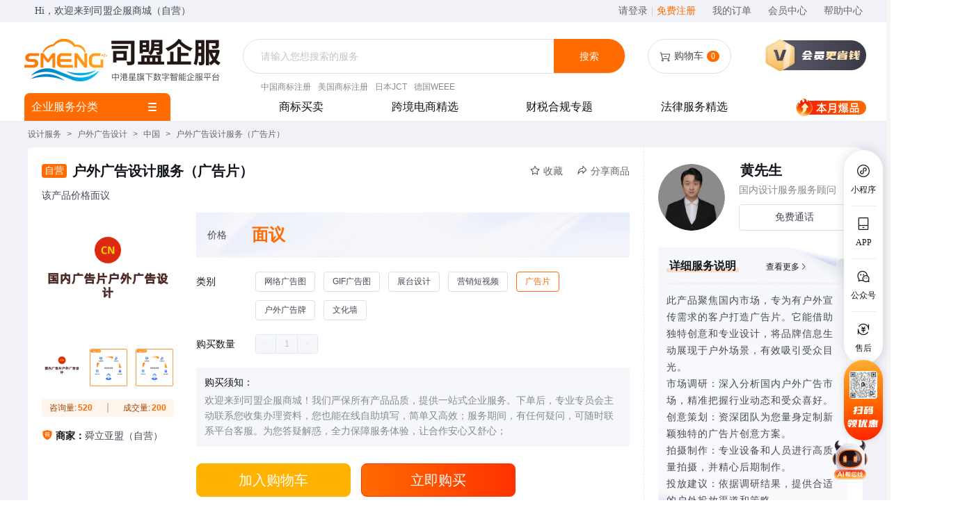

--- FILE ---
content_type: text/html; charset=utf-8
request_url: https://71go.com/spu/spudetail?id=16783603457967127445621536235526
body_size: 20375
content:
<!doctype html>
<html data-n-head-ssr>
  <head >
    <title>户外广告设计服务（广告片）</title><meta data-n-head="ssr" charset="utf-8"><meta data-n-head="ssr" name="viewport" content="width=device-width, initial-scale=1"><meta data-n-head="ssr" httpEquiv="X-UA-Compatible" content="IE=edge,chrome=1"><meta data-n-head="ssr" data-hid="keywords" name="keywords" content="" keepAlive="true"><meta data-n-head="ssr" data-hid="description" name="description" content="" keepAlive="true"><link data-n-head="ssr" rel="icon" type="image/x-icon" href="/favicon.ico"><script data-n-head="ssr" src="https://oss.71go.com/qyg/jquery.min.js"></script><script data-n-head="ssr" src="https://g.alicdn.com/de/prismplayer/2.9.18/aliplayer-min.js" charset="utf-8" type="text/javascript"></script><link rel="preload" href="/_nuxt/runtime.defc9d5.js" as="script"><link rel="preload" href="/_nuxt/commons.app.204143d.js" as="script"><link rel="preload" href="/_nuxt/vendors.app.f004b2f.css" as="style"><link rel="preload" href="/_nuxt/vendors.app.af48a0a.js" as="script"><link rel="preload" href="/_nuxt/app.0693b15.css" as="style"><link rel="preload" href="/_nuxt/app.698b692.js" as="script"><link rel="preload" href="/_nuxt/pages/spu/spudetail.12380c2.css" as="style"><link rel="preload" href="/_nuxt/pages/spu/spudetail.7d5448a.js" as="script"><link rel="preload" href="/_nuxt/pages/aptitudesolution/index.pages/articlepage/newsdetail.pages/bookkeeping/index.pages/casedown/ind.4129566c.78bb865.css" as="style"><link rel="preload" href="/_nuxt/pages/aptitudesolution/index.pages/articlepage/newsdetail.pages/bookkeeping/index.pages/casedown/ind.4129566c.16284a1.js" as="script"><link rel="preload" href="/_nuxt/pages/corporate/detail/[_]id.pages/jy/detail/[_]id.pages/login/components/register.pages/login/index.27ceeaa9.99d4ca5.css" as="style"><link rel="preload" href="/_nuxt/pages/corporate/detail/[_]id.pages/jy/detail/[_]id.pages/login/components/register.pages/login/index.27ceeaa9.7ef70e7.js" as="script"><link rel="preload" href="/_nuxt/pages/aboutus/platform.3ad4c96.css" as="style"><link rel="preload" href="/_nuxt/pages/aboutus/platform.23c178d.js" as="script"><link rel="preload" href="/_nuxt/pages/xgnianshen/index.f3464c1.css" as="style"><link rel="preload" href="/_nuxt/pages/xgnianshen/index.339af59.js" as="script"><link rel="stylesheet" href="/_nuxt/vendors.app.f004b2f.css"><link rel="stylesheet" href="/_nuxt/app.0693b15.css"><link rel="stylesheet" href="/_nuxt/pages/spu/spudetail.12380c2.css"><link rel="stylesheet" href="/_nuxt/pages/aptitudesolution/index.pages/articlepage/newsdetail.pages/bookkeeping/index.pages/casedown/ind.4129566c.78bb865.css"><link rel="stylesheet" href="/_nuxt/pages/corporate/detail/[_]id.pages/jy/detail/[_]id.pages/login/components/register.pages/login/index.27ceeaa9.99d4ca5.css"><link rel="stylesheet" href="/_nuxt/pages/aboutus/platform.3ad4c96.css"><link rel="stylesheet" href="/_nuxt/pages/xgnianshen/index.f3464c1.css">
  </head>
  <body >
    <div data-server-rendered="true" id="__nuxt"><!----><div id="__layout"><div class="smzfdiv"><div><div data-v-113968bc><div class="detailP" data-v-113968bc><div data-v-2fa8f654 data-v-113968bc><div class="shortcut3" style="position:;" data-v-2fa8f654><div class="container2" data-v-2fa8f654><div class="topTool" data-v-2fa8f654><div class="leftIslogin" data-v-2fa8f654><ul data-v-2fa8f654><li style="margin-left: 10px;" data-v-2fa8f654>Hi，欢迎来到司盟企服商城（自营）</li> <li data-v-2fa8f654></li></ul></div> <div class="rightTool" data-v-2fa8f654><ul data-v-2fa8f654><li class="noUser" data-v-2fa8f654><a href="javascript:;" rel="nofollow" data-v-2fa8f654>请登录 <span data-v-2fa8f654>|</span></a> <a href="javascript:;" rel="nofollow" class="ftx06" data-v-2fa8f654>免费注册</a></li> <!----> <li data-v-2fa8f654><a href="javascript:;" rel="nofollow" data-v-2fa8f654>我的订单</a></li> <li class="shortcut_nav2 pos_re" data-v-2fa8f654><a href="javascript:;" data-v-2fa8f654>会员中心<s data-v-2fa8f654></s></a> <div class="shortcut_nav_info2" data-v-2fa8f654><a href="javascript:;" rel="nofollow" data-v-2fa8f654>个人信息</a> <a href="javascript:;" rel="nofollow" data-v-2fa8f654>账户安全</a> <a href="javascript:;" rel="nofollow" data-v-2fa8f654>我的优惠券</a> <a href="javascript:;" rel="nofollow" data-v-2fa8f654>我的收藏</a> <a href="javascript:;" rel="nofollow" data-v-2fa8f654>我的消息</a></div></li> <li data-v-2fa8f654><a href="javascript:;" rel="nofollow" data-v-2fa8f654>帮助中心</a></li></ul></div></div></div></div></div> <div data-v-113968bc><div data-v-5e190281 data-v-113968bc><!----> <div class="container container2 head-line flex clearfix" style="z-index: 3;align-items: flex-start;" data-v-5e190281><div class="logo" data-v-5e190281><a href="/" class="logo fll nuxt-link-active" data-v-5e190281><img src="/images/product-detail-logo.png" alt="司盟企服商城" data-v-5e190281></a></div> <div class="search_content2" data-v-5e190281><div class="search_main2 othersearchmain com" data-v-5e190281><div aria-haspopup="listbox" role="combobox" aria-owns="el-autocomplete-4817" class="el-autocomplete" data-v-5e190281><div class="el-input"><!----><input type="text" autocomplete="off" valueKey="value" placeholder="请输入您想搜索的服务" fetchSuggestions="function () { [native code] }" triggerOnFocus="true" debounce="300" placement="bottom-start" popperAppendToBody="true" class="el-input__inner"><!----><!----><!----><!----></div><div role="region" class="el-autocomplete-suggestion el-popper" style="width:;display:none;"><div class="el-scrollbar"><div class="el-autocomplete-suggestion__wrap el-scrollbar__wrap el-scrollbar__wrap--hidden-default"><ul class="el-scrollbar__view el-autocomplete-suggestion__list"></ul></div><div class="el-scrollbar__bar is-horizontal"><div class="el-scrollbar__thumb" style="width:0;transform:translateX(0%);ms-transform:translateX(0%);webkit-transform:translateX(0%);"></div></div><div class="el-scrollbar__bar is-vertical"><div class="el-scrollbar__thumb" style="height:0;transform:translateY(0%);ms-transform:translateY(0%);webkit-transform:translateY(0%);"></div></div></div></div></div> <input type="button" value="搜索" class="search_btn" data-v-5e190281> <!----></div> <div class="hotwords_link" data-v-5e190281><a href="javascript:;" data-v-5e190281>中国商标注册</a><a href="javascript:;" data-v-5e190281>美国商标注册</a><a href="javascript:;" data-v-5e190281>日本JCT</a><a href="javascript:;" data-v-5e190281>德国WEEE</a></div></div> <div class="cartBox" data-v-5e190281><div class="cartImg" data-v-5e190281><img src="/images/product-icon-cart.png" alt="司盟企服企业购" data-v-5e190281></div> <span class="mycart" data-v-5e190281>购物车</span> <span class="cartnum" data-v-5e190281>0</span></div> <div class="vipBox" data-v-5e190281><img src="https://oss.71go.com/adminIndex/vipIcon.gif" alt class="vipIcon" data-v-5e190281> <div class="txtBox" data-v-5e190281><div class="txt1" data-v-5e190281>会员</div> <div class="txt2" data-v-5e190281>更省钱</div></div></div></div> <div class="nav_main nav_main2" data-v-5e190281><div class="container container2 clearfix" data-v-5e190281><div class="categorys" data-v-5e190281><div class="categorys_title" data-v-5e190281>企业服务分类</div> <div class="categorys_list" style="display:none;" data-v-5e190281><div class="categorys_item" style="display:;" data-v-5e190281><a href="https://71go.com/companytopic" target="_blank" data-v-5e190281><img src="https://oss.71go.com/2024/11/13/60149642afc84402a092f45a740ec97a.png" style="width: 20px; height: 20px; margin-right: 5px" data-v-5e190281>公司注册
              <!----></a> <div class="categorys_layer" style="height:477px !important;min-height:477px !important;display:none;" data-v-5e190281><div class="sub_items" data-v-5e190281><dl data-v-5e190281><dt data-v-5e190281><a href="/spu/spulist?cateId=6739" target="_blank" data-v-5e190281>国内公司
                      <!----></a></dt> <dd class="ddline3" data-v-5e190281><a href="/spu/spulist?cateId=7185" target="_blank" data-v-5e190281>广州</a><a href="/spu/spulist?cateId=6913" target="_blank" data-v-5e190281>深圳</a><a href="/spu/spulist?cateId=6918" target="_blank" data-v-5e190281>北京</a><a href="/spu/spulist?cateId=7348" target="_blank" data-v-5e190281>长沙</a><a href="/spu/spulist?cateId=11653" target="_blank" data-v-5e190281>杭州</a><a href="/spu/spulist?cateId=7187" target="_blank" data-v-5e190281>上海</a><a href="/spu/spulist?cateId=11604" target="_blank" data-v-5e190281>东莞</a><a href="/spu/spulist?cateId=11634" target="_blank" data-v-5e190281>武汉</a><a href="/spu/spulist?cateId=11646" target="_blank" data-v-5e190281>成都</a><a href="/spu/spulist?cateId=10170" target="_blank" data-v-5e190281>青岛</a><a href="/spu/spulist?cateId=12382" target="_blank" data-v-5e190281>九江</a><a href="/spu/spulist?cateId=11601" target="_blank" data-v-5e190281>惠州</a><a href="/spu/spulist?cateId=12081" target="_blank" data-v-5e190281>中山</a><a href="/spu/spulist?cateId=12417" target="_blank" data-v-5e190281>贺州</a><a href="/spu/spulist?cateId=12357" target="_blank" data-v-5e190281>温州</a><a href="/spu/spulist?cateId=12354" target="_blank" data-v-5e190281>临沂</a><a href="/spu/spulist?cateId=12333" target="_blank" data-v-5e190281>宁波</a><a href="/spu/spulist?cateId=12313" target="_blank" data-v-5e190281>重庆</a><a href="/spu/spulist?cateId=12224" target="_blank" data-v-5e190281>宜兴</a><a href="/spu/spulist?cateId=12218" target="_blank" data-v-5e190281>石家庄</a><a href="/spu/spulist?cateId=12131" target="_blank" data-v-5e190281>泉州</a><a href="/spu/spulist?cateId=11643" target="_blank" data-v-5e190281>德州</a><a href="/spu/spulist?cateId=12079" target="_blank" data-v-5e190281>金华</a><a href="/spu/spulist?cateId=12050" target="_blank" data-v-5e190281>赣州</a><a href="/spu/spulist?cateId=11637" target="_blank" data-v-5e190281>苏州</a><a href="/spu/spulist?cateId=11985" target="_blank" data-v-5e190281>益阳</a><a href="/spu/spulist?cateId=11975" target="_blank" data-v-5e190281>济宁</a><a href="/spu/spulist?cateId=11640" target="_blank" data-v-5e190281>济南</a><a href="/spu/spulist?cateId=11648" target="_blank" data-v-5e190281>重庆</a><a href="/spu/spulist?cateId=12784" target="_blank" data-v-5e190281>宿迁</a><a href="/spu/spulist?cateId=13260" target="_blank" data-v-5e190281>宜春</a><a href="/spu/spulist?cateId=13213" target="_blank" data-v-5e190281>大连</a><a href="/spu/spulist?cateId=13211" target="_blank" data-v-5e190281>鞍山</a><a href="/spu/spulist?cateId=13205" target="_blank" data-v-5e190281>西安</a><a href="/spu/spulist?cateId=13154" target="_blank" data-v-5e190281>汕头</a><a href="/spu/spulist?cateId=12966" target="_blank" data-v-5e190281>无锡</a><a href="/spu/spulist?cateId=12913" target="_blank" data-v-5e190281>文昌</a><a href="/spu/spulist?cateId=12818" target="_blank" data-v-5e190281> 滁州</a><a href="/spu/spulist?cateId=12811" target="_blank" data-v-5e190281>霍尔果斯</a><a href="/spu/spulist?cateId=12789" target="_blank" data-v-5e190281>盐城</a><a href="/spu/spulist?cateId=12401" target="_blank" data-v-5e190281>绍兴</a><a href="/spu/spulist?cateId=12772" target="_blank" data-v-5e190281>琼海</a><a href="/spu/spulist?cateId=12675" target="_blank" data-v-5e190281>福州</a><a href="/spu/spulist?cateId=12594" target="_blank" data-v-5e190281>南通</a><a href="/spu/spulist?cateId=12583" target="_blank" data-v-5e190281>遵义</a><a href="/spu/spulist?cateId=12577" target="_blank" data-v-5e190281>合肥</a><a href="/spu/spulist?cateId=12535" target="_blank" data-v-5e190281>先</a><a href="/spu/spulist?cateId=12472" target="_blank" data-v-5e190281>泰州</a><a href="/spu/spulist?cateId=12449" target="_blank" data-v-5e190281>舟山</a><a href="/spu/spulist?cateId=11621" target="_blank" data-v-5e190281>海口</a><a href="/spu/spulist?cateId=12415" target="_blank" data-v-5e190281>湖州</a><a href="/spu/spulist?cateId=8696" target="_blank" data-v-5e190281>河南</a><a href="/spu/spulist?cateId=9029" target="_blank" data-v-5e190281>山西</a><a href="/spu/spulist?cateId=9021" target="_blank" data-v-5e190281>天津</a><a href="/spu/spulist?cateId=8994" target="_blank" data-v-5e190281>陕西</a><a href="/spu/spulist?cateId=8933" target="_blank" data-v-5e190281>河北</a><a href="/spu/spulist?cateId=8931" target="_blank" data-v-5e190281>安徽</a><a href="/spu/spulist?cateId=8764" target="_blank" data-v-5e190281>中国</a><a href="/spu/spulist?cateId=8732" target="_blank" data-v-5e190281>四川</a><a href="/spu/spulist?cateId=8721" target="_blank" data-v-5e190281>南京</a><a href="/spu/spulist?cateId=8705" target="_blank" data-v-5e190281>福建</a><a href="/spu/spulist?cateId=8698" target="_blank" data-v-5e190281>江西</a><a href="/spu/spulist?cateId=10100" target="_blank" data-v-5e190281>新疆</a><a href="/spu/spulist?cateId=8680" target="_blank" data-v-5e190281>海南</a><a href="/spu/spulist?cateId=8668" target="_blank" data-v-5e190281>贵州</a><a href="/spu/spulist?cateId=8664" target="_blank" data-v-5e190281>湖北</a><a href="/spu/spulist?cateId=8652" target="_blank" data-v-5e190281>佛山</a><a href="/spu/spulist?cateId=7180" target="_blank" data-v-5e190281>广东</a><a href="/spu/spulist?cateId=7090" target="_blank" data-v-5e190281>浙江</a><a href="/spu/spulist?cateId=6927" target="_blank" data-v-5e190281>山东</a><a href="/spu/spulist?cateId=6922" target="_blank" data-v-5e190281>江苏</a><a href="/spu/spulist?cateId=6873" target="_blank" data-v-5e190281>湖南</a><a href="/spu/spulist?cateId=11591" target="_blank" data-v-5e190281>天津</a><a href="/spu/spulist?cateId=11630" target="_blank" data-v-5e190281>郑州</a><a href="/spu/spulist?cateId=11628" target="_blank" data-v-5e190281>南宁</a><a href="/spu/spulist?cateId=6740" target="_blank" data-v-5e190281>广西</a><a href="/spu/spulist?cateId=11619" target="_blank" data-v-5e190281>三亚</a><a href="/spu/spulist?cateId=11617" target="_blank" data-v-5e190281>洋浦</a><a href="/spu/spulist?cateId=11614" target="_blank" data-v-5e190281>贵阳</a><a href="/spu/spulist?cateId=11606" target="_blank" data-v-5e190281>揭阳</a><a href="/spu/spulist?cateId=11599" target="_blank" data-v-5e190281>江门</a><a href="/spu/spulist?cateId=11597" target="_blank" data-v-5e190281>阳江</a><a href="/spu/spulist?cateId=11632" target="_blank" data-v-5e190281>南昌</a><a href="/spu/spulist?cateId=11188" target="_blank" data-v-5e190281>珠海</a><a href="/spu/spulist?cateId=10670" target="_blank" data-v-5e190281>嘉兴</a><a href="/spu/spulist?cateId=10666" target="_blank" data-v-5e190281>邢台</a><a href="/spu/spulist?cateId=10664" target="_blank" data-v-5e190281>沈阳</a><a href="/spu/spulist?cateId=10658" target="_blank" data-v-5e190281>义乌</a><a href="/spu/spulist?cateId=10474" target="_blank" data-v-5e190281>阜阳</a><a href="/spu/spulist?cateId=10456" target="_blank" data-v-5e190281>景德镇</a><a href="/spu/spulist?cateId=10293" target="_blank" data-v-5e190281>厦门</a><a href="/spu/spulist?cateId=10137" target="_blank" data-v-5e190281>威海</a></dd></dl><dl data-v-5e190281><dt data-v-5e190281><a href="/spu/spulist?cateId=6732" target="_blank" data-v-5e190281>海外公司
                      <!----></a></dt> <dd class="ddline3" data-v-5e190281><a href="/spu/spulist?cateId=6737" target="_blank" data-v-5e190281>美国</a><a href="/spu/spulist?cateId=11764" target="_blank" data-v-5e190281>中国香港</a><a href="/spu/spulist?cateId=6804" target="_blank" data-v-5e190281>新加坡</a><a href="/spu/spulist?cateId=6869" target="_blank" data-v-5e190281>日本</a><a href="/spu/spulist?cateId=6806" target="_blank" data-v-5e190281>泰国</a><a href="/spu/spulist?cateId=7019" target="_blank" data-v-5e190281>BVI</a><a href="/spu/spulist?cateId=7130" target="_blank" data-v-5e190281>澳大利亚</a><a href="/spu/spulist?cateId=8144" target="_blank" data-v-5e190281>开曼</a><a href="/spu/spulist?cateId=7008" target="_blank" data-v-5e190281>法国</a><a href="/spu/spulist?cateId=10304" target="_blank" data-v-5e190281>英国</a><a href="/spu/spulist?cateId=7073" target="_blank" data-v-5e190281>英国</a><a href="/spu/spulist?cateId=7005" target="_blank" data-v-5e190281>俄罗斯</a><a href="/spu/spulist?cateId=7010" target="_blank" data-v-5e190281>加拿大</a><a href="/spu/spulist?cateId=10172" target="_blank" data-v-5e190281>巴西</a><a href="/spu/spulist?cateId=9967" target="_blank" data-v-5e190281>维尔京群岛</a><a href="/spu/spulist?cateId=8562" target="_blank" data-v-5e190281>印度</a><a href="/spu/spulist?cateId=10206" target="_blank" data-v-5e190281>北爱尔兰</a><a href="/spu/spulist?cateId=9927" target="_blank" data-v-5e190281>全球</a><a href="/spu/spulist?cateId=8593" target="_blank" data-v-5e190281>台湾</a><a href="/spu/spulist?cateId=8579" target="_blank" data-v-5e190281>瑞典</a><a href="/spu/spulist?cateId=10585" target="_blank" data-v-5e190281>土耳其</a><a href="/spu/spulist?cateId=8522" target="_blank" data-v-5e190281>老挝</a><a href="/spu/spulist?cateId=8494" target="_blank" data-v-5e190281>新西兰</a><a href="/spu/spulist?cateId=8479" target="_blank" data-v-5e190281>菲律宾</a><a href="/spu/spulist?cateId=10212" target="_blank" data-v-5e190281>捷克</a><a href="/spu/spulist?cateId=10383" target="_blank" data-v-5e190281>塞尔维亚</a><a href="/spu/spulist?cateId=10479" target="_blank" data-v-5e190281>萨摩亚</a><a href="/spu/spulist?cateId=10503" target="_blank" data-v-5e190281>哈萨克斯坦</a><a href="/spu/spulist?cateId=13249" target="_blank" data-v-5e190281>卢森堡</a><a href="/spu/spulist?cateId=10727" target="_blank" data-v-5e190281>蒙古</a><a href="/spu/spulist?cateId=10737" target="_blank" data-v-5e190281>卢森堡</a><a href="/spu/spulist?cateId=10931" target="_blank" data-v-5e190281>沙特</a><a href="/spu/spulist?cateId=11563" target="_blank" data-v-5e190281>墨西哥</a><a href="/spu/spulist?cateId=11777" target="_blank" data-v-5e190281>中国澳门</a><a href="/spu/spulist?cateId=13137" target="_blank" data-v-5e190281>中国台湾</a><a href="/spu/spulist?cateId=6733" target="_blank" data-v-5e190281>意大利</a><a href="/spu/spulist?cateId=7112" target="_blank" data-v-5e190281>澳门</a><a href="/spu/spulist?cateId=6735" target="_blank" data-v-5e190281>香港</a><a href="/spu/spulist?cateId=6802" target="_blank" data-v-5e190281>德国</a><a href="/spu/spulist?cateId=6833" target="_blank" data-v-5e190281>津巴布韦</a><a href="/spu/spulist?cateId=6863" target="_blank" data-v-5e190281>马来西亚</a><a href="/spu/spulist?cateId=7012" target="_blank" data-v-5e190281>圣文森特和格林纳丁斯</a><a href="/spu/spulist?cateId=7015" target="_blank" data-v-5e190281>越南</a><a href="/spu/spulist?cateId=7077" target="_blank" data-v-5e190281>韩国</a><a href="/spu/spulist?cateId=7079" target="_blank" data-v-5e190281>马绍尔</a><a href="/spu/spulist?cateId=7096" target="_blank" data-v-5e190281>塞舌尔</a><a href="/spu/spulist?cateId=7101" target="_blank" data-v-5e190281>荷兰</a><a href="/spu/spulist?cateId=7107" target="_blank" data-v-5e190281>柬埔寨</a><a href="/spu/spulist?cateId=8403" target="_blank" data-v-5e190281>安圭拉</a><a href="/spu/spulist?cateId=7124" target="_blank" data-v-5e190281>印度尼西亚</a><a href="/spu/spulist?cateId=7369" target="_blank" data-v-5e190281>爱尔兰</a><a href="/spu/spulist?cateId=7376" target="_blank" data-v-5e190281>巴拿马</a><a href="/spu/spulist?cateId=7384" target="_blank" data-v-5e190281>海外</a><a href="/spu/spulist?cateId=8127" target="_blank" data-v-5e190281>迪拜</a><a href="/spu/spulist?cateId=8130" target="_blank" data-v-5e190281>西班牙</a><a href="/spu/spulist?cateId=8132" target="_blank" data-v-5e190281>波兰</a><a href="/spu/spulist?cateId=8219" target="_blank" data-v-5e190281>瑞士</a><a href="/spu/spulist?cateId=8316" target="_blank" data-v-5e190281>塞浦路斯</a><a href="/spu/spulist?cateId=8352" target="_blank" data-v-5e190281>缅甸</a><a href="/spu/spulist?cateId=8362" target="_blank" data-v-5e190281>匈牙利</a></dd></dl><dl data-v-5e190281><dt data-v-5e190281><a href="/spu/spulist?cateId=6751" target="_blank" data-v-5e190281>海外公司年审
                      <!----></a></dt> <dd class="ddline3" data-v-5e190281><a href="/spu/spulist?cateId=13505" target="_blank" data-v-5e190281>印度尼西亚</a><a href="/spu/spulist?cateId=11757" target="_blank" data-v-5e190281>中国香港</a><a href="/spu/spulist?cateId=7116" target="_blank" data-v-5e190281>美国</a><a href="/spu/spulist?cateId=8426" target="_blank" data-v-5e190281>澳大利亚</a><a href="/spu/spulist?cateId=8541" target="_blank" data-v-5e190281>新加坡</a><a href="/spu/spulist?cateId=7098" target="_blank" data-v-5e190281>德国</a><a href="/spu/spulist?cateId=8241" target="_blank" data-v-5e190281>法国</a><a href="/spu/spulist?cateId=7277" target="_blank" data-v-5e190281>俄罗斯</a><a href="/spu/spulist?cateId=8207" target="_blank" data-v-5e190281>加拿大</a><a href="/spu/spulist?cateId=8230" target="_blank" data-v-5e190281>英国</a><a href="/spu/spulist?cateId=10299" target="_blank" data-v-5e190281>BVI</a><a href="/spu/spulist?cateId=8389" target="_blank" data-v-5e190281>开曼</a><a href="/spu/spulist?cateId=8136" target="_blank" data-v-5e190281>波兰</a><a href="/spu/spulist?cateId=8125" target="_blank" data-v-5e190281>日本</a><a href="/spu/spulist?cateId=13139" target="_blank" data-v-5e190281>中国台湾</a><a href="/spu/spulist?cateId=12911" target="_blank" data-v-5e190281>泰国</a><a href="/spu/spulist?cateId=13152" target="_blank" data-v-5e190281>中国澳门</a><a href="/spu/spulist?cateId=12890" target="_blank" data-v-5e190281>巴西</a><a href="/spu/spulist?cateId=12423" target="_blank" data-v-5e190281>老挝</a><a href="/spu/spulist?cateId=7103" target="_blank" data-v-5e190281>荷兰</a><a href="/spu/spulist?cateId=10482" target="_blank" data-v-5e190281>萨摩亚</a><a href="/spu/spulist?cateId=10388" target="_blank" data-v-5e190281>塞尔维亚</a><a href="/spu/spulist?cateId=10328" target="_blank" data-v-5e190281>圣文森特和格林纳丁斯</a><a href="/spu/spulist?cateId=6752" target="_blank" data-v-5e190281>香港</a><a href="/spu/spulist?cateId=10001" target="_blank" data-v-5e190281>印度尼西亚</a><a href="/spu/spulist?cateId=9969" target="_blank" data-v-5e190281>安圭拉</a><a href="/spu/spulist?cateId=8581" target="_blank" data-v-5e190281>美国费城</a><a href="/spu/spulist?cateId=8560" target="_blank" data-v-5e190281>意大利</a><a href="/spu/spulist?cateId=7121" target="_blank" data-v-5e190281>马来西亚</a><a href="/spu/spulist?cateId=8520" target="_blank" data-v-5e190281>西班牙</a><a href="/spu/spulist?cateId=8492" target="_blank" data-v-5e190281>新西兰</a><a href="/spu/spulist?cateId=8477" target="_blank" data-v-5e190281>马绍尔</a><a href="/spu/spulist?cateId=8409" target="_blank" data-v-5e190281>塞舌尔</a><a href="/spu/spulist?cateId=8379" target="_blank" data-v-5e190281>匈牙利</a><a href="/spu/spulist?cateId=8275" target="_blank" data-v-5e190281>爱尔兰</a><a href="/spu/spulist?cateId=8258" target="_blank" data-v-5e190281>韩国</a><a href="/spu/spulist?cateId=8224" target="_blank" data-v-5e190281>瑞士</a></dd></dl></div> <div class="items_brands" data-v-5e190281></div> <div class="item_promotions" data-v-5e190281></div></div></div><div class="categorys_item" style="display:;" data-v-5e190281><a href="https://71go.com/intellectualProperty" target="_blank" data-v-5e190281><img src="https://oss.71go.com/2024/11/13/2c3c548e3fce4d6fadba5af0c5bc095a.png" style="width: 20px; height: 20px; margin-right: 5px" data-v-5e190281>知识产权
              <img src="/images/fire.png" class="hotIcon" data-v-5e190281></a> <div class="categorys_layer" style="height:477px !important;min-height:477px !important;display:none;" data-v-5e190281><div class="sub_items" data-v-5e190281><dl data-v-5e190281><dt data-v-5e190281><a href="https://71go.com/market" target="_blank" data-v-5e190281>知产交易
                      <!----></a></dt> <dd class="ddline3" data-v-5e190281><a href="https://71go.com/jy?param=eiE3ymIbeAZbQ7bmeu3eMVJz" target="_blank" data-v-5e190281>商标交易</a></dd></dl><dl data-v-5e190281><dt data-v-5e190281><a href="/spu/spulist?cateId=6743" target="_blank" data-v-5e190281>商标服务
                      <!----></a></dt> <dd class="ddline3" data-v-5e190281><a href="/spu/spulist?cateId=6744" target="_blank" data-v-5e190281>美国</a><a href="/spu/spulist?cateId=9902" target="_blank" data-v-5e190281>中国</a><a href="/spu/spulist?cateId=9085" target="_blank" data-v-5e190281>欧盟</a><a href="/spu/spulist?cateId=7286" target="_blank" data-v-5e190281>英国</a><a href="/spu/spulist?cateId=6842" target="_blank" data-v-5e190281>日本</a><a href="/spu/spulist?cateId=6857" target="_blank" data-v-5e190281>泰国</a><a href="/spu/spulist?cateId=6835" target="_blank" data-v-5e190281>马德里</a><a href="/spu/spulist?cateId=11822" target="_blank" data-v-5e190281>中国香港</a><a href="/spu/spulist?cateId=9101" target="_blank" data-v-5e190281>韩国</a><a href="/spu/spulist?cateId=9107" target="_blank" data-v-5e190281>菲律宾</a><a href="/spu/spulist?cateId=7342" target="_blank" data-v-5e190281>印度</a><a href="/spu/spulist?cateId=7086" target="_blank" data-v-5e190281>德国</a><a href="/spu/spulist?cateId=6819" target="_blank" data-v-5e190281>土耳其</a><a href="/spu/spulist?cateId=6867" target="_blank" data-v-5e190281>俄罗斯</a><a href="/spu/spulist?cateId=6871" target="_blank" data-v-5e190281>沙特阿拉伯</a><a href="/spu/spulist?cateId=7023" target="_blank" data-v-5e190281>香港</a><a href="/spu/spulist?cateId=7038" target="_blank" data-v-5e190281>阿联酋</a><a href="/spu/spulist?cateId=7081" target="_blank" data-v-5e190281>海外</a><a href="/spu/spulist?cateId=7172" target="_blank" data-v-5e190281>东帝汶</a><a href="/spu/spulist?cateId=7174" target="_blank" data-v-5e190281>不丹</a><a href="/spu/spulist?cateId=7299" target="_blank" data-v-5e190281>博茨瓦纳</a><a href="/spu/spulist?cateId=7344" target="_blank" data-v-5e190281>澳大利亚</a><a href="/spu/spulist?cateId=9053" target="_blank" data-v-5e190281>开曼</a><a href="/spu/spulist?cateId=9059" target="_blank" data-v-5e190281>孟加拉国</a><a href="/spu/spulist?cateId=9063" target="_blank" data-v-5e190281>比荷卢</a><a href="/spu/spulist?cateId=9065" target="_blank" data-v-5e190281>巴勒斯坦</a><a href="/spu/spulist?cateId=9082" target="_blank" data-v-5e190281>马来西亚</a><a href="/spu/spulist?cateId=9088" target="_blank" data-v-5e190281>墨西哥</a><a href="/spu/spulist?cateId=9090" target="_blank" data-v-5e190281>瑞典</a><a href="/spu/spulist?cateId=9092" target="_blank" data-v-5e190281>台湾</a><a href="/spu/spulist?cateId=9094" target="_blank" data-v-5e190281>尼日利亚</a><a href="/spu/spulist?cateId=9096" target="_blank" data-v-5e190281>南非</a><a href="/spu/spulist?cateId=9105" target="_blank" data-v-5e190281>海地</a><a href="/spu/spulist?cateId=9112" target="_blank" data-v-5e190281>新加坡</a><a href="/spu/spulist?cateId=9114" target="_blank" data-v-5e190281>越南</a><a href="/spu/spulist?cateId=9117" target="_blank" data-v-5e190281>澳门</a><a href="/spu/spulist?cateId=9132" target="_blank" data-v-5e190281>阿尔及利亚</a><a href="/spu/spulist?cateId=9137" target="_blank" data-v-5e190281>阿富汗</a><a href="/spu/spulist?cateId=9140" target="_blank" data-v-5e190281>阿根廷</a><a href="/spu/spulist?cateId=9146" target="_blank" data-v-5e190281>阿曼</a><a href="/spu/spulist?cateId=9153" target="_blank" data-v-5e190281>阿塞拜疆</a><a href="/spu/spulist?cateId=9156" target="_blank" data-v-5e190281>埃及</a><a href="/spu/spulist?cateId=9158" target="_blank" data-v-5e190281>巴林</a><a href="/spu/spulist?cateId=9163" target="_blank" data-v-5e190281>蒙古</a><a href="/spu/spulist?cateId=9166" target="_blank" data-v-5e190281>老挝</a><a href="/spu/spulist?cateId=9168" target="_blank" data-v-5e190281>苏里南</a><a href="/spu/spulist?cateId=9170" target="_blank" data-v-5e190281>蒙特塞拉特</a><a href="/spu/spulist?cateId=9172" target="_blank" data-v-5e190281>印度尼西亚</a><a href="/spu/spulist?cateId=9174" target="_blank" data-v-5e190281>秘鲁</a><a href="/spu/spulist?cateId=9180" target="_blank" data-v-5e190281>缅甸</a><a href="/spu/spulist?cateId=9184" target="_blank" data-v-5e190281>摩尔多瓦</a><a href="/spu/spulist?cateId=9188" target="_blank" data-v-5e190281>意大利</a><a href="/spu/spulist?cateId=9190" target="_blank" data-v-5e190281>摩洛哥</a><a href="/spu/spulist?cateId=9192" target="_blank" data-v-5e190281>摩纳哥</a><a href="/spu/spulist?cateId=9194" target="_blank" data-v-5e190281>莫桑比克</a><a href="/spu/spulist?cateId=9199" target="_blank" data-v-5e190281>纳米比亚</a><a href="/spu/spulist?cateId=9201" target="_blank" data-v-5e190281>加拿大</a><a href="/spu/spulist?cateId=9207" target="_blank" data-v-5e190281>瑙鲁</a><a href="/spu/spulist?cateId=9210" target="_blank" data-v-5e190281>尼泊尔</a><a href="/spu/spulist?cateId=9212" target="_blank" data-v-5e190281>尼加拉瓜</a><a href="/spu/spulist?cateId=9215" target="_blank" data-v-5e190281>挪威</a><a href="/spu/spulist?cateId=9226" target="_blank" data-v-5e190281>洪都拉斯</a><a href="/spu/spulist?cateId=9229" target="_blank" data-v-5e190281>厄瓜多尔</a><a href="/spu/spulist?cateId=9233" target="_blank" data-v-5e190281>危地马拉</a><a href="/spu/spulist?cateId=9235" target="_blank" data-v-5e190281>葡萄牙</a><a href="/spu/spulist?cateId=9252" target="_blank" data-v-5e190281>瑞士</a><a href="/spu/spulist?cateId=9259" target="_blank" data-v-5e190281>萨尔瓦多</a><a href="/spu/spulist?cateId=9261" target="_blank" data-v-5e190281>萨摩亚</a><a href="/spu/spulist?cateId=9268" target="_blank" data-v-5e190281>塞尔维亚</a><a href="/spu/spulist?cateId=9271" target="_blank" data-v-5e190281>塞浦路斯</a><a href="/spu/spulist?cateId=9273" target="_blank" data-v-5e190281>塞舌尔</a><a href="/spu/spulist?cateId=9281" target="_blank" data-v-5e190281>圣基茨和尼维斯</a><a href="/spu/spulist?cateId=9284" target="_blank" data-v-5e190281>圣卢西亚</a><a href="/spu/spulist?cateId=9287" target="_blank" data-v-5e190281>圣马力诺</a><a href="/spu/spulist?cateId=9289" target="_blank" data-v-5e190281>圣文森特和格林纳丁斯</a><a href="/spu/spulist?cateId=9291" target="_blank" data-v-5e190281>斯里兰卡</a><a href="/spu/spulist?cateId=9293" target="_blank" data-v-5e190281>斯洛伐克共和国</a><a href="/spu/spulist?cateId=9297" target="_blank" data-v-5e190281>斯威士兰</a><a href="/spu/spulist?cateId=9300" target="_blank" data-v-5e190281>苏丹</a><a href="/spu/spulist?cateId=9304" target="_blank" data-v-5e190281>所罗门群岛</a><a href="/spu/spulist?cateId=9306" target="_blank" data-v-5e190281>巴基斯坦</a><a href="/spu/spulist?cateId=9308" target="_blank" data-v-5e190281>索马里</a><a href="/spu/spulist?cateId=9311" target="_blank" data-v-5e190281>塔吉克斯坦</a><a href="/spu/spulist?cateId=9315" target="_blank" data-v-5e190281>坦桑尼亚</a><a href="/spu/spulist?cateId=9320" target="_blank" data-v-5e190281>汤加</a><a href="/spu/spulist?cateId=9322" target="_blank" data-v-5e190281>特兰斯凯</a><a href="/spu/spulist?cateId=9325" target="_blank" data-v-5e190281>特立尼达和多巴哥</a><a href="/spu/spulist?cateId=9328" target="_blank" data-v-5e190281>突尼斯</a><a href="/spu/spulist?cateId=9331" target="_blank" data-v-5e190281>图瓦卢</a><a href="/spu/spulist?cateId=9342" target="_blank" data-v-5e190281>土库曼斯坦</a><a href="/spu/spulist?cateId=9347" target="_blank" data-v-5e190281>瓦努阿图</a><a href="/spu/spulist?cateId=9352" target="_blank" data-v-5e190281>维尔京群岛</a><a href="/spu/spulist?cateId=9356" target="_blank" data-v-5e190281>委内瑞拉</a><a href="/spu/spulist?cateId=9358" target="_blank" data-v-5e190281>文达</a><a href="/spu/spulist?cateId=9360" target="_blank" data-v-5e190281>文莱</a><a href="/spu/spulist?cateId=9363" target="_blank" data-v-5e190281>乌干达</a><a href="/spu/spulist?cateId=9365" target="_blank" data-v-5e190281>乌克兰</a><a href="/spu/spulist?cateId=9368" target="_blank" data-v-5e190281>乌拉圭</a><a href="/spu/spulist?cateId=9370" target="_blank" data-v-5e190281>乌兹别克斯坦</a><a href="/spu/spulist?cateId=9372" target="_blank" data-v-5e190281>西班牙</a><a href="/spu/spulist?cateId=9377" target="_blank" data-v-5e190281>希腊</a><a href="/spu/spulist?cateId=9379" target="_blank" data-v-5e190281>爱尔兰</a><a href="/spu/spulist?cateId=9384" target="_blank" data-v-5e190281>波兰</a><a href="/spu/spulist?cateId=9389" target="_blank" data-v-5e190281>新西兰</a><a href="/spu/spulist?cateId=9391" target="_blank" data-v-5e190281>匈牙利</a><a href="/spu/spulist?cateId=9393" target="_blank" data-v-5e190281>叙利亚</a><a href="/spu/spulist?cateId=9396" target="_blank" data-v-5e190281>牙买加</a><a href="/spu/spulist?cateId=9399" target="_blank" data-v-5e190281>亚美尼亚</a><a href="/spu/spulist?cateId=9401" target="_blank" data-v-5e190281>也门</a><a href="/spu/spulist?cateId=9403" target="_blank" data-v-5e190281>伊拉克</a><a href="/spu/spulist?cateId=9406" target="_blank" data-v-5e190281>伊朗</a><a href="/spu/spulist?cateId=9408" target="_blank" data-v-5e190281>以色列</a><a href="/spu/spulist?cateId=9412" target="_blank" data-v-5e190281>柬埔寨</a><a href="/spu/spulist?cateId=9419" target="_blank" data-v-5e190281>约旦</a><a href="/spu/spulist?cateId=9423" target="_blank" data-v-5e190281>赞比亚</a><a href="/spu/spulist?cateId=9425" target="_blank" data-v-5e190281>泽西岛</a><a href="/spu/spulist?cateId=9427" target="_blank" data-v-5e190281>直布罗陀</a><a href="/spu/spulist?cateId=9429" target="_blank" data-v-5e190281>智利</a><a href="/spu/spulist?cateId=9444" target="_blank" data-v-5e190281>阿尔巴尼亚</a><a href="/spu/spulist?cateId=9447" target="_blank" data-v-5e190281>巴拉圭</a><a href="/spu/spulist?cateId=9455" target="_blank" data-v-5e190281>巴拿马</a><a href="/spu/spulist?cateId=9459" target="_blank" data-v-5e190281>多米尼加共和国</a><a href="/spu/spulist?cateId=9461" target="_blank" data-v-5e190281>巴西</a><a href="/spu/spulist?cateId=9464" target="_blank" data-v-5e190281>白俄罗斯</a><a href="/spu/spulist?cateId=9467" target="_blank" data-v-5e190281>百慕达</a><a href="/spu/spulist?cateId=9471" target="_blank" data-v-5e190281>保加利亚</a><a href="/spu/spulist?cateId=9475" target="_blank" data-v-5e190281>冰岛</a><a href="/spu/spulist?cateId=9477" target="_blank" data-v-5e190281>波多黎各</a><a href="/spu/spulist?cateId=9482" target="_blank" data-v-5e190281>波斯尼亚黑塞哥维那</a><a href="/spu/spulist?cateId=9485" target="_blank" data-v-5e190281>玻利维亚</a><a href="/spu/spulist?cateId=9490" target="_blank" data-v-5e190281>伯利兹</a><a href="/spu/spulist?cateId=9495" target="_blank" data-v-5e190281>布隆迪</a><a href="/spu/spulist?cateId=9497" target="_blank" data-v-5e190281>朝鲜</a><a href="/spu/spulist?cateId=9510" target="_blank" data-v-5e190281>厄立特里亚</a><a href="/spu/spulist?cateId=9513" target="_blank" data-v-5e190281>法国</a><a href="/spu/spulist?cateId=9522" target="_blank" data-v-5e190281>非洲</a><a href="/spu/spulist?cateId=9529" target="_blank" data-v-5e190281>斐济群岛</a><a href="/spu/spulist?cateId=9531" target="_blank" data-v-5e190281>芬兰</a><a href="/spu/spulist?cateId=9534" target="_blank" data-v-5e190281>福克兰群岛</a><a href="/spu/spulist?cateId=9536" target="_blank" data-v-5e190281>冈比亚</a><a href="/spu/spulist?cateId=9538" target="_blank" data-v-5e190281>哥伦比亚</a><a href="/spu/spulist?cateId=9540" target="_blank" data-v-5e190281>哥斯达黎加</a><a href="/spu/spulist?cateId=9543" target="_blank" data-v-5e190281>格鲁吉亚</a><a href="/spu/spulist?cateId=9546" target="_blank" data-v-5e190281>根西岛</a><a href="/spu/spulist?cateId=9548" target="_blank" data-v-5e190281>古巴</a><a href="/spu/spulist?cateId=9550" target="_blank" data-v-5e190281>圭亚那</a><a href="/spu/spulist?cateId=9552" target="_blank" data-v-5e190281>哈萨克斯坦</a><a href="/spu/spulist?cateId=9554" target="_blank" data-v-5e190281>全球</a><a href="/spu/spulist?cateId=9558" target="_blank" data-v-5e190281>安地列斯群岛</a><a href="/spu/spulist?cateId=9564" target="_blank" data-v-5e190281>基里巴斯</a><a href="/spu/spulist?cateId=9569" target="_blank" data-v-5e190281>吉布提</a><a href="/spu/spulist?cateId=9575" target="_blank" data-v-5e190281>吉尔吉斯斯坦</a><a href="/spu/spulist?cateId=9579" target="_blank" data-v-5e190281>几内亚</a><a href="/spu/spulist?cateId=9584" target="_blank" data-v-5e190281>加纳</a><a href="/spu/spulist?cateId=9590" target="_blank" data-v-5e190281>捷克共和国</a><a href="/spu/spulist?cateId=9593" target="_blank" data-v-5e190281>津巴布韦</a><a href="/spu/spulist?cateId=9595" target="_blank" data-v-5e190281>卡塔尔</a><a href="/spu/spulist?cateId=9599" target="_blank" data-v-5e190281>科威特</a><a href="/spu/spulist?cateId=9602" target="_blank" data-v-5e190281>克罗地亚</a><a href="/spu/spulist?cateId=9604" target="_blank" data-v-5e190281>肯尼亚</a><a href="/spu/spulist?cateId=9607" target="_blank" data-v-5e190281>拉脱维亚</a><a href="/spu/spulist?cateId=9609" target="_blank" data-v-5e190281>黎巴嫩</a><a href="/spu/spulist?cateId=9611" target="_blank" data-v-5e190281>莱索托</a><a href="/spu/spulist?cateId=9614" target="_blank" data-v-5e190281>立陶宛</a><a href="/spu/spulist?cateId=9616" target="_blank" data-v-5e190281>利比里亚</a><a href="/spu/spulist?cateId=9618" target="_blank" data-v-5e190281>毛里求斯</a><a href="/spu/spulist?cateId=9620" target="_blank" data-v-5e190281>利比亚</a><a href="/spu/spulist?cateId=9623" target="_blank" data-v-5e190281>列支敦士登</a><a href="/spu/spulist?cateId=9625" target="_blank" data-v-5e190281>卢旺达</a><a href="/spu/spulist?cateId=9628" target="_blank" data-v-5e190281>罗马尼亚</a><a href="/spu/spulist?cateId=9632" target="_blank" data-v-5e190281>马达加斯加</a><a href="/spu/spulist?cateId=9639" target="_blank" data-v-5e190281>马尔代夫</a><a href="/spu/spulist?cateId=9642" target="_blank" data-v-5e190281>马耳他</a><a href="/spu/spulist?cateId=9644" target="_blank" data-v-5e190281>马拉维</a><a href="/spu/spulist?cateId=9650" target="_blank" data-v-5e190281>马其顿共和国</a><a href="/spu/spulist?cateId=9664" target="_blank" data-v-5e190281>埃塞俄比亚</a><a href="/spu/spulist?cateId=9668" target="_blank" data-v-5e190281>爱沙尼亚</a><a href="/spu/spulist?cateId=9670" target="_blank" data-v-5e190281>安哥拉</a><a href="/spu/spulist?cateId=9672" target="_blank" data-v-5e190281>安提瓜和巴布达</a><a href="/spu/spulist?cateId=9674" target="_blank" data-v-5e190281>奥地利</a><a href="/spu/spulist?cateId=9677" target="_blank" data-v-5e190281>丹麦</a><a href="/spu/spulist?cateId=9680" target="_blank" data-v-5e190281>巴巴多斯</a><a href="/spu/spulist?cateId=9683" target="_blank" data-v-5e190281>巴布亚新几内亚</a><a href="/spu/spulist?cateId=9686" target="_blank" data-v-5e190281>巴哈马</a><a href="/spu/spulist?cateId=9909" target="_blank" data-v-5e190281>非洲知识产权组织</a><a href="/spu/spulist?cateId=10281" target="_blank" data-v-5e190281>刚果（金）</a><a href="/spu/spulist?cateId=10458" target="_blank" data-v-5e190281>科索沃</a><a href="/spu/spulist?cateId=10467" target="_blank" data-v-5e190281>伊拉克</a><a href="/spu/spulist?cateId=11109" target="_blank" data-v-5e190281>黑山共和国</a><a href="/spu/spulist?cateId=11818" target="_blank" data-v-5e190281>中国澳门</a><a href="/spu/spulist?cateId=11989" target="_blank" data-v-5e190281>中国台湾</a></dd></dl><dl data-v-5e190281><dt data-v-5e190281><a href="/spu/spulist?cateId=11861" target="_blank" data-v-5e190281>外观专利
                      <!----></a></dt> <dd class="ddline3" data-v-5e190281><a href="/spu/spulist?cateId=11862" target="_blank" data-v-5e190281>美国</a><a href="/spu/spulist?cateId=11960" target="_blank" data-v-5e190281>欧盟</a><a href="/spu/spulist?cateId=12561" target="_blank" data-v-5e190281>沙特阿拉伯</a><a href="/spu/spulist?cateId=11965" target="_blank" data-v-5e190281>日本</a><a href="/spu/spulist?cateId=11866" target="_blank" data-v-5e190281>英国</a><a href="/spu/spulist?cateId=12221" target="_blank" data-v-5e190281>泰国</a><a href="/spu/spulist?cateId=11968" target="_blank" data-v-5e190281>韩国</a><a href="/spu/spulist?cateId=12018" target="_blank" data-v-5e190281>中国香港</a><a href="/spu/spulist?cateId=12148" target="_blank" data-v-5e190281>新加坡</a><a href="/spu/spulist?cateId=12042" target="_blank" data-v-5e190281>中国台湾</a><a href="/spu/spulist?cateId=12096" target="_blank" data-v-5e190281>马来西亚</a><a href="/spu/spulist?cateId=12316" target="_blank" data-v-5e190281>巴基斯坦</a><a href="/spu/spulist?cateId=12338" target="_blank" data-v-5e190281>全球</a><a href="/spu/spulist?cateId=12310" target="_blank" data-v-5e190281>阿联酋</a><a href="/spu/spulist?cateId=12251" target="_blank" data-v-5e190281>菲律宾</a><a href="/spu/spulist?cateId=12513" target="_blank" data-v-5e190281>国际</a><a href="/spu/spulist?cateId=13103" target="_blank" data-v-5e190281>尼日利亚</a><a href="/spu/spulist?cateId=12540" target="_blank" data-v-5e190281>墨西哥</a><a href="/spu/spulist?cateId=12557" target="_blank" data-v-5e190281>伊朗</a><a href="/spu/spulist?cateId=12559" target="_blank" data-v-5e190281>卡塔尔</a><a href="/spu/spulist?cateId=12568" target="_blank" data-v-5e190281>巴西</a><a href="/spu/spulist?cateId=12947" target="_blank" data-v-5e190281>比荷卢</a><a href="/spu/spulist?cateId=12974" target="_blank" data-v-5e190281>孟加拉国</a><a href="/spu/spulist?cateId=13099" target="_blank" data-v-5e190281>缅甸</a><a href="/spu/spulist?cateId=12246" target="_blank" data-v-5e190281>新西兰</a><a href="/spu/spulist?cateId=12243" target="_blank" data-v-5e190281>印度</a><a href="/spu/spulist?cateId=12238" target="_blank" data-v-5e190281>法国</a><a href="/spu/spulist?cateId=12236" target="_blank" data-v-5e190281>意大利</a><a href="/spu/spulist?cateId=12234" target="_blank" data-v-5e190281>瑞士</a><a href="/spu/spulist?cateId=12232" target="_blank" data-v-5e190281>柬埔寨</a><a href="/spu/spulist?cateId=12230" target="_blank" data-v-5e190281>阿根廷</a><a href="/spu/spulist?cateId=12228" target="_blank" data-v-5e190281>南非</a><a href="/spu/spulist?cateId=12180" target="_blank" data-v-5e190281>加拿大</a><a href="/spu/spulist?cateId=12146" target="_blank" data-v-5e190281>印度尼西亚</a><a href="/spu/spulist?cateId=12122" target="_blank" data-v-5e190281>俄罗斯</a><a href="/spu/spulist?cateId=12101" target="_blank" data-v-5e190281>澳大利亚</a><a href="/spu/spulist?cateId=12099" target="_blank" data-v-5e190281>越南</a><a href="/spu/spulist?cateId=12011" target="_blank" data-v-5e190281>德国</a><a href="/spu/spulist?cateId=11893" target="_blank" data-v-5e190281>中国澳门</a></dd></dl><dl data-v-5e190281><dt data-v-5e190281><a href="/spu/spulist?cateId=11569" target="_blank" data-v-5e190281>发明专利
                      <!----></a></dt> <dd class="ddline3" data-v-5e190281><a href="/spu/spulist?cateId=11864" target="_blank" data-v-5e190281>美国</a><a href="/spu/spulist?cateId=12755" target="_blank" data-v-5e190281>中国</a><a href="/spu/spulist?cateId=11980" target="_blank" data-v-5e190281>法国</a><a href="/spu/spulist?cateId=12005" target="_blank" data-v-5e190281>德国</a><a href="/spu/spulist?cateId=12072" target="_blank" data-v-5e190281>卢森堡</a><a href="/spu/spulist?cateId=11570" target="_blank" data-v-5e190281>越南</a><a href="/spu/spulist?cateId=12183" target="_blank" data-v-5e190281>澳大利亚</a><a href="/spu/spulist?cateId=11987" target="_blank" data-v-5e190281>欧洲</a><a href="/spu/spulist?cateId=11972" target="_blank" data-v-5e190281>日本</a><a href="/spu/spulist?cateId=12014" target="_blank" data-v-5e190281>中国香港</a><a href="/spu/spulist?cateId=11889" target="_blank" data-v-5e190281>中国台湾</a><a href="/spu/spulist?cateId=12487" target="_blank" data-v-5e190281>加拿大</a><a href="/spu/spulist?cateId=12854" target="_blank" data-v-5e190281>新西兰</a><a href="/spu/spulist?cateId=12839" target="_blank" data-v-5e190281>印度</a><a href="/spu/spulist?cateId=12837" target="_blank" data-v-5e190281>俄罗斯</a><a href="/spu/spulist?cateId=12835" target="_blank" data-v-5e190281>尼日利亚</a><a href="/spu/spulist?cateId=13097" target="_blank" data-v-5e190281>缅甸</a><a href="/spu/spulist?cateId=12640" target="_blank" data-v-5e190281>泰国</a><a href="/spu/spulist?cateId=12526" target="_blank" data-v-5e190281>南非</a><a href="/spu/spulist?cateId=13161" target="_blank" data-v-5e190281>阿联酋</a><a href="/spu/spulist?cateId=12504" target="_blank" data-v-5e190281>马来西亚</a><a href="/spu/spulist?cateId=12453" target="_blank" data-v-5e190281>瑞士</a><a href="/spu/spulist?cateId=12451" target="_blank" data-v-5e190281>比利时</a><a href="/spu/spulist?cateId=12405" target="_blank" data-v-5e190281>全球</a><a href="/spu/spulist?cateId=12359" target="_blank" data-v-5e190281>印度尼西亚</a><a href="/spu/spulist?cateId=12210" target="_blank" data-v-5e190281>英国</a><a href="/spu/spulist?cateId=12185" target="_blank" data-v-5e190281>新加坡</a><a href="/spu/spulist?cateId=12021" target="_blank" data-v-5e190281>中国澳门</a><a href="/spu/spulist?cateId=12002" target="_blank" data-v-5e190281>立陶宛</a><a href="/spu/spulist?cateId=11996" target="_blank" data-v-5e190281>韩国</a></dd></dl><dl data-v-5e190281><dt data-v-5e190281><a href="/spu/spulist?cateId=7289" target="_blank" data-v-5e190281>版权服务
                      <!----></a></dt> <dd class="ddline3" data-v-5e190281><a href="/spu/spulist?cateId=9912" target="_blank" data-v-5e190281>中国</a><a href="/spu/spulist?cateId=9067" target="_blank" data-v-5e190281>美国</a><a href="/spu/spulist?cateId=12842" target="_blank" data-v-5e190281>中国台湾</a><a href="/spu/spulist?cateId=9442" target="_blank" data-v-5e190281>加拿大</a><a href="/spu/spulist?cateId=9073" target="_blank" data-v-5e190281>泰国</a><a href="/spu/spulist?cateId=10197" target="_blank" data-v-5e190281>越南</a><a href="/spu/spulist?cateId=10472" target="_blank" data-v-5e190281>阿联酋</a><a href="/spu/spulist?cateId=10078" target="_blank" data-v-5e190281>印度尼西亚</a><a href="/spu/spulist?cateId=9387" target="_blank" data-v-5e190281>印度</a><a href="/spu/spulist?cateId=9646" target="_blank" data-v-5e190281>日本</a><a href="/spu/spulist?cateId=10072" target="_blank" data-v-5e190281>墨西哥</a><a href="/spu/spulist?cateId=9075" target="_blank" data-v-5e190281>马来西亚</a><a href="/spu/spulist?cateId=13429" target="_blank" data-v-5e190281>智利</a><a href="/spu/spulist?cateId=13422" target="_blank" data-v-5e190281>巴西</a><a href="/spu/spulist?cateId=13425" target="_blank" data-v-5e190281>阿根廷</a><a href="/spu/spulist?cateId=13243" target="_blank" data-v-5e190281>全球</a><a href="/spu/spulist?cateId=13427" target="_blank" data-v-5e190281>哥伦比亚</a><a href="/spu/spulist?cateId=7290" target="_blank" data-v-5e190281>海外</a><a href="/spu/spulist?cateId=10203" target="_blank" data-v-5e190281>柬埔寨</a><a href="/spu/spulist?cateId=10201" target="_blank" data-v-5e190281>老挝</a><a href="/spu/spulist?cateId=10199" target="_blank" data-v-5e190281>孟加拉国</a><a href="/spu/spulist?cateId=10139" target="_blank" data-v-5e190281>台湾</a><a href="/spu/spulist?cateId=10046" target="_blank" data-v-5e190281>菲律宾</a><a href="/spu/spulist?cateId=9479" target="_blank" data-v-5e190281>法国</a><a href="/spu/spulist?cateId=9182" target="_blank" data-v-5e190281>韩国</a><a href="/spu/spulist?cateId=7294" target="_blank" data-v-5e190281>俄罗斯</a></dd></dl></div> <div class="items_brands" data-v-5e190281></div> <div class="item_promotions" data-v-5e190281></div></div></div><div class="categorys_item" style="display:;" data-v-5e190281><a href="https://71go.com/bookkeeping" target="_blank" data-v-5e190281><img src="https://oss.71go.com/2024/11/13/4fa76faf0f1e438882081f32e5f467aa.png" style="width: 20px; height: 20px; margin-right: 5px" data-v-5e190281>财税审计
              <!----></a> <div class="categorys_layer" style="height:477px !important;min-height:477px !important;display:none;" data-v-5e190281><div class="sub_items" data-v-5e190281><dl data-v-5e190281><dt data-v-5e190281><a href="/spu/spulist?cateId=13276" target="_blank" data-v-5e190281>跨境财税合规服务
                      <!----></a></dt> <dd class="ddline3" data-v-5e190281><a href="/spu/spudetail?id=17441030315839884893711602851840" target="_blank" data-v-5e190281>跨境电商财税咨询</a><a href="/spu/spudetail?id=17442537902588239994067674767360" target="_blank" data-v-5e190281>跨境电商财税合规</a><a href="/spu/spudetail?id=17442537892328500356743871897600" target="_blank" data-v-5e190281>跨境电商全链条税务规划</a><a href="/spu/spudetail?id=176129073092830781" target="_blank" data-v-5e190281>跨境电商政策税务申报</a><a href="/spu/spudetail?id=176104214878330711" target="_blank" data-v-5e190281>国内跨境电商合规咨询</a><a href="/spu/spudetail?id=176431461036831651" target="_blank" data-v-5e190281>年度财税顾问服务</a><a href="/spu/spudetail?id=17442537896179891216942223892480" target="_blank" data-v-5e190281>跨境电商架构搭建</a><a href="/spu/spudetail?id=17442515308836380381788922224640" target="_blank" data-v-5e190281>电商企业财税合规健康检查</a><a href="/spu/spudetail?id=17442537889909891216942223892480" target="_blank" data-v-5e190281>跨境电商架构搭建</a></dd></dl><dl data-v-5e190281><dt data-v-5e190281><a href="/spu/spulist?cateId=6751" target="_blank" data-v-5e190281>全球记账报税
                      <!----></a></dt> <dd class="ddline3" data-v-5e190281><a href="/spu/spulist?cateId=13505" target="_blank" data-v-5e190281>印度尼西亚</a><a href="/spu/spulist?cateId=11757" target="_blank" data-v-5e190281>中国香港</a><a href="/spu/spulist?cateId=7116" target="_blank" data-v-5e190281>美国</a><a href="/spu/spulist?cateId=8426" target="_blank" data-v-5e190281>澳大利亚</a><a href="/spu/spulist?cateId=8541" target="_blank" data-v-5e190281>新加坡</a><a href="/spu/spulist?cateId=7098" target="_blank" data-v-5e190281>德国</a><a href="/spu/spulist?cateId=8241" target="_blank" data-v-5e190281>法国</a><a href="/spu/spulist?cateId=7277" target="_blank" data-v-5e190281>俄罗斯</a><a href="/spu/spulist?cateId=8207" target="_blank" data-v-5e190281>加拿大</a><a href="/spu/spulist?cateId=8230" target="_blank" data-v-5e190281>英国</a><a href="/spu/spulist?cateId=10299" target="_blank" data-v-5e190281>BVI</a><a href="/spu/spulist?cateId=8389" target="_blank" data-v-5e190281>开曼</a><a href="/spu/spulist?cateId=8136" target="_blank" data-v-5e190281>波兰</a><a href="/spu/spulist?cateId=8125" target="_blank" data-v-5e190281>日本</a><a href="/spu/spulist?cateId=13139" target="_blank" data-v-5e190281>中国台湾</a><a href="/spu/spulist?cateId=12911" target="_blank" data-v-5e190281>泰国</a><a href="/spu/spulist?cateId=13152" target="_blank" data-v-5e190281>中国澳门</a><a href="/spu/spulist?cateId=12890" target="_blank" data-v-5e190281>巴西</a><a href="/spu/spulist?cateId=12423" target="_blank" data-v-5e190281>老挝</a><a href="/spu/spulist?cateId=7103" target="_blank" data-v-5e190281>荷兰</a><a href="/spu/spulist?cateId=10482" target="_blank" data-v-5e190281>萨摩亚</a><a href="/spu/spulist?cateId=10388" target="_blank" data-v-5e190281>塞尔维亚</a><a href="/spu/spulist?cateId=10328" target="_blank" data-v-5e190281>圣文森特和格林纳丁斯</a><a href="/spu/spulist?cateId=6752" target="_blank" data-v-5e190281>香港</a><a href="/spu/spulist?cateId=10001" target="_blank" data-v-5e190281>印度尼西亚</a><a href="/spu/spulist?cateId=9969" target="_blank" data-v-5e190281>安圭拉</a><a href="/spu/spulist?cateId=8581" target="_blank" data-v-5e190281>美国费城</a><a href="/spu/spulist?cateId=8560" target="_blank" data-v-5e190281>意大利</a><a href="/spu/spulist?cateId=7121" target="_blank" data-v-5e190281>马来西亚</a><a href="/spu/spulist?cateId=8520" target="_blank" data-v-5e190281>西班牙</a><a href="/spu/spulist?cateId=8492" target="_blank" data-v-5e190281>新西兰</a><a href="/spu/spulist?cateId=8477" target="_blank" data-v-5e190281>马绍尔</a><a href="/spu/spulist?cateId=8409" target="_blank" data-v-5e190281>塞舌尔</a><a href="/spu/spulist?cateId=8379" target="_blank" data-v-5e190281>匈牙利</a><a href="/spu/spulist?cateId=8275" target="_blank" data-v-5e190281>爱尔兰</a><a href="/spu/spulist?cateId=8258" target="_blank" data-v-5e190281>韩国</a><a href="/spu/spulist?cateId=8224" target="_blank" data-v-5e190281>瑞士</a></dd></dl></div> <div class="items_brands" data-v-5e190281></div> <div class="item_promotions" data-v-5e190281></div></div></div><div class="categorys_item" style="display:;" data-v-5e190281><a href="https://71go.com/companytopic/account" target="_blank" data-v-5e190281><img src="https://oss.71go.com/2024/11/13/4029ac3039e24a28baacd0d54a1941ca.png" style="width: 20px; height: 20px; margin-right: 5px" data-v-5e190281>银行服务
              <!----></a> <div class="categorys_layer" style="height:477px !important;min-height:477px !important;display:none;" data-v-5e190281><div class="sub_items" data-v-5e190281><dl data-v-5e190281><dt data-v-5e190281><a href="/spu/spulist?cateId=10944" target="_blank" data-v-5e190281>海外个人开户
                      <img src="/images/fire.png" class="hotIcon" data-v-5e190281></a></dt> <dd class="ddline3" data-v-5e190281><a href="/spu/spudetail?id=17334722876099434480364016148491" target="_blank" data-v-5e190281>香港银行个人开户</a><a href="/spu/spudetail?id=17340604056639460687321768960201" target="_blank" data-v-5e190281>新加坡银行个人开户</a><a href="/spu/spudetail?id=17339951422059460687321768960011" target="_blank" data-v-5e190281>美国银行个人开户</a><a href="/spu/spudetail?id=17391779449559678248394968309771" target="_blank" data-v-5e190281>香港证券账户</a><a href="/spu/spudetail?id=17340535454139460687321768960191" target="_blank" data-v-5e190281>澳门银行个人开户</a><a href="/spu/spudetail?id=17369085726499565724202008616971" target="_blank" data-v-5e190281>泰国银行个人开户</a><a href="/spu/spudetail?id=160672166475513190" target="_blank" data-v-5e190281>英国银行个人开户</a><a href="/spu/spudetail?id=17340624500989460687321768960211" target="_blank" data-v-5e190281>瑞士银行个人开户</a><a href="/spu/spudetail?id=162882694948518090" target="_blank" data-v-5e190281>加拿大银行个人开户</a></dd></dl><dl data-v-5e190281><dt data-v-5e190281><a href="/spu/spulist?cateId=10947" target="_blank" data-v-5e190281>海外公司开户
                      <img src="/images/fire.png" class="hotIcon" data-v-5e190281></a></dt> <dd class="ddline3" data-v-5e190281><a href="/spu/spudetail?id=162822233770718010" target="_blank" data-v-5e190281>跨境电子银行开户</a><a href="/spu/spudetail?id=17339698132899434480364016148791" target="_blank" data-v-5e190281>香港银行公司开户</a><a href="/spu/spudetail?id=16764597194834036" target="_blank" data-v-5e190281>香港银行公司开户</a><a href="/spu/spudetail?id=16753914643307002921707410595840" target="_blank" data-v-5e190281>新加坡银行公司开户</a><a href="/spu/spudetail?id=17340035449339460687321768960081" target="_blank" data-v-5e190281>美国银行公司开户</a><a href="/spu/spudetail?id=17340812266689464364106536755211" target="_blank" data-v-5e190281>新加坡银行公司开户</a><a href="/spu/spudetail?id=17307884322249326438943389163520" target="_blank" data-v-5e190281>阿联酋银行个人开户</a><a href="/spu/spudetail?id=17340825541679464364106536755231" target="_blank" data-v-5e190281>俄罗斯银行公司开户</a><a href="/spu/spudetail?id=162200182965616391" target="_blank" data-v-5e190281>稠州银行</a><a href="/spu/spudetail?id=175750090394229511" target="_blank" data-v-5e190281>马来西亚公司银行开户</a></dd></dl></div> <div class="items_brands" data-v-5e190281></div> <div class="item_promotions" data-v-5e190281></div></div></div><div class="categorys_item" style="display:;" data-v-5e190281><a href="https://71go.com/legalservice" target="_blank" data-v-5e190281><img src="https://oss.71go.com/2024/11/13/bd066956a321483c827296a279fa6e3b.png" style="width: 20px; height: 20px; margin-right: 5px" data-v-5e190281>法律服务
              <img src="/images/fire.png" class="hotIcon" data-v-5e190281></a> <div class="categorys_layer" style="height:477px !important;min-height:477px !important;display:none;" data-v-5e190281><div class="sub_items" data-v-5e190281><dl data-v-5e190281><dt data-v-5e190281><a href="/spu/spulist?cateId=11198" target="_blank" data-v-5e190281>诉讼与仲裁
                      <!----></a></dt> <dd class="ddline3" data-v-5e190281><a href="/spu/spudetail?id=17346863814609489930784951541760" target="_blank" data-v-5e190281>民商事案件诉讼代理</a><a href="/spu/spudetail?id=17356098680109514420275879649280" target="_blank" data-v-5e190281>法律案件诉讼指导</a><a href="/spu/spudetail?id=17346865994279486501194845429760" target="_blank" data-v-5e190281>劳动仲裁</a><a href="/spu/spudetail?id=17346865581109489938193937899520" target="_blank" data-v-5e190281>法律案件和解谈判</a><a href="/spu/spudetail?id=17346869261279489952727704576000" target="_blank" data-v-5e190281>债权债务诉讼代理</a><a href="/spu/spudetail?id=17346858069869489906690017239040" target="_blank" data-v-5e190281>国内电商平台起诉</a><a href="/spu/spudetail?id=17346868155879489948993557667840" target="_blank" data-v-5e190281>法律案件调解</a><a href="/spu/spudetail?id=175912621170330231" target="_blank" data-v-5e190281>海外法律案件和解谈判</a></dd></dl><dl data-v-5e190281><dt data-v-5e190281><a href="/spu/spulist?cateId=11197" target="_blank" data-v-5e190281>法律咨询
                      <!----></a></dt> <dd class="ddline3" data-v-5e190281><a href="/spu/spudetail?id=17350891897359504701972680581131" target="_blank" data-v-5e190281>法律咨询</a><a href="/spu/spudetail?id=17394310795159688937847567196160" target="_blank" data-v-5e190281>债权债务催收</a><a href="/spu/spudetail?id=175818645280329951" target="_blank" data-v-5e190281>个人事务咨询</a><a href="/spu/spudetail?id=176369078448131521" target="_blank" data-v-5e190281>海外法律咨询</a><a href="/spu/spudetail?id=17395034547059489950998644695040" target="_blank" data-v-5e190281>债权债务催收服务包</a></dd></dl><dl data-v-5e190281><dt data-v-5e190281><a href="/spu/spulist?cateId=11012" target="_blank" data-v-5e190281>合同文书
                      <!----></a></dt> <dd class="ddline3" data-v-5e190281><a href="/spu/spudetail?id=17346815414299489724356533985280" target="_blank" data-v-5e190281>合同起草</a><a href="/spu/spudetail?id=17346833252989489801613139025920" target="_blank" data-v-5e190281>合同审核</a><a href="/spu/spudetail?id=17465245690569986460362915225600" target="_blank" data-v-5e190281>香港公司合同起草</a><a href="/spu/spudetail?id=17346833535049489801613139025920" target="_blank" data-v-5e190281>英文合同审核</a><a href="/spu/spudetail?id=17363883122649561314939089756160" target="_blank" data-v-5e190281>出具律师函</a><a href="/spu/spudetail?id=17346844678419489850522372710400" target="_blank" data-v-5e190281>出具答辩状</a><a href="/spu/spudetail?id=17370180773919587729201198571520" target="_blank" data-v-5e190281>保证书起草</a><a href="/spu/spudetail?id=17346815631799489724356533985280" target="_blank" data-v-5e190281>英文合同起草</a><a href="/spu/spudetail?id=17346851718979489880052495851520" target="_blank" data-v-5e190281>出具法律意见书</a><a href="/spu/spudetail?id=17346852298099486472873227100160" target="_blank" data-v-5e190281>法律文书调档</a><a href="/spu/spudetail?id=17346860812949489918195412541440" target="_blank" data-v-5e190281>公司章程撰写</a><a href="/spu/spudetail?id=17346843427229489694503239720960" target="_blank" data-v-5e190281>出具起诉状</a><a href="/spu/spudetail?id=17346848043609489864636876759040" target="_blank" data-v-5e190281>出具强制执行申请书</a><a href="/spu/spudetail?id=17346847773989489863506134343680" target="_blank" data-v-5e190281>出具劳动仲裁申请书</a><a href="/spu/spudetail?id=17346848641769489867145615810560" target="_blank" data-v-5e190281>出具法律意见书</a><a href="/spu/spudetail?id=162374742565216970" target="_blank" data-v-5e190281>公司规章制度撰写</a><a href="/spu/spudetail?id=162374720273116960" target="_blank" data-v-5e190281>公司章程修订</a><a href="/spu/spudetail?id=17225065849888979073093915156480" target="_blank" data-v-5e190281>公司规章制度修订</a><a href="/spu/spudetail?id=17452251317279489930784951541760" target="_blank" data-v-5e190281>诉讼文件撰写</a><a href="/spu/spudetail?id=176578247551732141" target="_blank" data-v-5e190281>海外法律文书应答服务</a><a href="/spu/spudetail?id=17501558629999986460362915225600" target="_blank" data-v-5e190281>香港律师函起草</a><a href="/spu/spudetail?id=176481814919431801" target="_blank" data-v-5e190281>英文律师函起草</a><a href="/spu/spudetail?id=176802723934832751" target="_blank" data-v-5e190281>出具抗诉申请书</a></dd></dl><dl data-v-5e190281><dt data-v-5e190281><a href="/spu/spulist?cateId=11483" target="_blank" data-v-5e190281>侵权处理
                      <!----></a></dt> <dd class="ddline3" data-v-5e190281><a href="/spu/spudetail?id=174831159877510061413821984317440" target="_blank" data-v-5e190281>海外电商平台和解谈判</a><a href="/spu/spudetail?id=176189703621630941" target="_blank" data-v-5e190281>海外电商平台不侵权报告</a><a href="/spu/spudetail?id=172311217922317030" target="_blank" data-v-5e190281>海外知产侵权对比分析</a><a href="/spu/spudetail?id=172311217922317030" target="_blank" data-v-5e190281>海外知产侵权分析报告</a><a href="/spu/spudetail?id=17205789625148898222747718819840" target="_blank" data-v-5e190281>中国专利侵权分析报告</a><a href="/spu/spudetail?id=17346853226089489886372892549120" target="_blank" data-v-5e190281>亚马逊中立评估程序</a><a href="/spu/spudetail?id=17346859262069489911690718126080" target="_blank" data-v-5e190281>海外电商平台店铺解封</a><a href="/spu/spudetail?id=17346859490929489912650081280000" target="_blank" data-v-5e190281>海外知识产权和解谈判</a><a href="/spu/spudetail?id=17399571168679711001453431398400" target="_blank" data-v-5e190281>中国版权侵权分析报告</a><a href="/spu/spudetail?id=176637119070832291" target="_blank" data-v-5e190281>现有设计检索分析报告</a></dd></dl><dl data-v-5e190281><dt data-v-5e190281><a href="/spu/spulist?cateId=11200" target="_blank" data-v-5e190281>法律顾问
                      <!----></a></dt> <dd class="ddline3" data-v-5e190281><a href="/spu/spudetail?id=17204329389148892098073939189760" target="_blank" data-v-5e190281>企业法律顾问</a><a href="/spu/spudetail?id=17351099553289507696760681963520" target="_blank" data-v-5e190281>个人法律顾问</a><a href="/spu/spudetail?id=17267436962689156788763137187840" target="_blank" data-v-5e190281>跨境电商知识产权顾问</a></dd></dl></div> <div class="items_brands" data-v-5e190281></div> <div class="item_promotions" data-v-5e190281></div></div></div><div class="categorys_item" style="display:;" data-v-5e190281><a href="https://71go.com/crossborder" target="_blank" data-v-5e190281><img src="https://oss.71go.com/2024/11/13/fcea1b842d7e4b82b5c85e0c9f4dc004.png" style="width: 20px; height: 20px; margin-right: 5px" data-v-5e190281>跨境电商
              <!----></a> <div class="categorys_layer" style="height:477px !important;min-height:477px !important;display:none;" data-v-5e190281><div class="sub_items" data-v-5e190281><dl data-v-5e190281><dt data-v-5e190281><a href="/spu/spulist?cateId=6724" target="_blank" data-v-5e190281>VAT
                      <img src="/images/fire.png" class="hotIcon" data-v-5e190281></a></dt> <dd class="ddline3" data-v-5e190281><a href="/spu/spulist?cateId=7265" target="_blank" data-v-5e190281>德国</a><a href="/spu/spulist?cateId=6725" target="_blank" data-v-5e190281>意大利</a><a href="/spu/spulist?cateId=6997" target="_blank" data-v-5e190281>英国</a><a href="/spu/spulist?cateId=8235" target="_blank" data-v-5e190281>波兰</a><a href="/spu/spulist?cateId=12384" target="_blank" data-v-5e190281>加拿大</a><a href="/spu/spulist?cateId=8237" target="_blank" data-v-5e190281>西班牙</a><a href="/spu/spulist?cateId=7262" target="_blank" data-v-5e190281>法国</a><a href="/spu/spulist?cateId=11181" target="_blank" data-v-5e190281>日本</a><a href="/spu/spulist?cateId=8232" target="_blank" data-v-5e190281>捷克</a><a href="/spu/spulist?cateId=8338" target="_blank" data-v-5e190281>阿联酋</a><a href="/spu/spulist?cateId=8271" target="_blank" data-v-5e190281>荷兰</a><a href="/spu/spulist?cateId=8369" target="_blank" data-v-5e190281>沙特</a><a href="/spu/spulist?cateId=8251" target="_blank" data-v-5e190281>奥地利</a><a href="/spu/spulist?cateId=12500" target="_blank" data-v-5e190281>欧盟</a><a href="/spu/spulist?cateId=10583" target="_blank" data-v-5e190281>挪威</a><a href="/spu/spulist?cateId=8577" target="_blank" data-v-5e190281>瑞典</a><a href="/spu/spulist?cateId=8567" target="_blank" data-v-5e190281>欧洲</a><a href="/spu/spulist?cateId=8529" target="_blank" data-v-5e190281>沙特阿拉伯</a><a href="/spu/spulist?cateId=7356" target="_blank" data-v-5e190281>爱尔兰</a><a href="/spu/spulist?cateId=7002" target="_blank" data-v-5e190281>比利时</a><a href="/spu/spulist?cateId=6990" target="_blank" data-v-5e190281>墨西哥</a><a href="/spu/spulist?cateId=6809" target="_blank" data-v-5e190281>海外</a></dd></dl><dl data-v-5e190281><dt data-v-5e190281><a href="/spu/spulist?cateId=10960" target="_blank" data-v-5e190281>欧英代
                      <img src="/images/fire.png" class="hotIcon" data-v-5e190281></a></dt> <dd class="ddline3" data-v-5e190281><a href="/spu/spulist?cateId=10961" target="_blank" data-v-5e190281>欧盟</a><a href="/spu/spulist?cateId=10964" target="_blank" data-v-5e190281>英国</a><a href="/spu/spulist?cateId=10968" target="_blank" data-v-5e190281>美国</a><a href="/spu/spulist?cateId=11486" target="_blank" data-v-5e190281>土耳其</a></dd></dl><dl data-v-5e190281><dt data-v-5e190281><a href="/spu/spulist?cateId=7353" target="_blank" data-v-5e190281>EPR转代理
                      <img src="/images/fire.png" class="hotIcon" data-v-5e190281></a></dt> <dd class="ddline3" data-v-5e190281><a href="/spu/spudetail?id=17301121922227970717783788134400" target="_blank" data-v-5e190281>德国包装法续费+申报</a><a href="/spu/spudetail?id=16624444345314697" target="_blank" data-v-5e190281>德国包装法转代理+申报</a><a href="/spu/spudetail?id=176094400931524181" target="_blank" data-v-5e190281>法国包装法后续服务</a><a href="/spu/spudetail?id=176094325301130681" target="_blank" data-v-5e190281>法国包装法续费+申报</a><a href="/spu/spudetail?id=16681483478036699123381277859840" target="_blank" data-v-5e190281>德国包装法后续服务</a><a href="/spu/spudetail?id=17013345518178091053660581437440" target="_blank" data-v-5e190281>西班牙包装法续费+申报</a><a href="/spu/spudetail?id=17286165131717963901295844433920" target="_blank" data-v-5e190281>法国WEEE续费+申报</a><a href="/spu/spudetail?id=17097997148076699123381277859840" target="_blank" data-v-5e190281>德国WEEE后续服务</a><a href="/spu/spudetail?id=17373634802329591419210648821781" target="_blank" data-v-5e190281>德国包装法后续服务</a><a href="/spu/spudetail?id=17301121140727970717783788134400" target="_blank" data-v-5e190281>德国WEEE续费+申报</a><a href="/spu/spudetail?id=17244042783618395591155744808960" target="_blank" data-v-5e190281>法国WEEE后续服务</a><a href="/spu/spudetail?id=17275794918887963901295844433920" target="_blank" data-v-5e190281>法国电池法续费+申报</a><a href="/spu/spudetail?id=17338145286558395591155744808960" target="_blank" data-v-5e190281>法国纺织法后续服务</a><a href="/spu/spudetail?id=16681483478036699123381277859842" target="_blank" data-v-5e190281>德国电池法后续服务</a><a href="/spu/spudetail?id=17013345895128091053660581437440" target="_blank" data-v-5e190281>西班牙WEEE续费+申报</a><a href="/spu/spudetail?id=17019983177598118894021995438080" target="_blank" data-v-5e190281>西班牙包装法后续服务</a><a href="/spu/spudetail?id=17017766367678109596042331463680" target="_blank" data-v-5e190281>奥地利包装法续费+申报</a><a href="/spu/spudetail?id=16714154575626836155895787069441" target="_blank" data-v-5e190281>西班牙WEEE注册+申报</a><a href="/spu/spudetail?id=17017766708478109596042331463680" target="_blank" data-v-5e190281>奥地利WEEE续费+申报</a><a href="/spu/spudetail?id=17390063869969666552525709680671" target="_blank" data-v-5e190281>德国WEEE后续服务</a><a href="/spu/spudetail?id=17286163795427963901295844433920" target="_blank" data-v-5e190281>法国包装法续费+申报</a><a href="/spu/spudetail?id=17019983980568118894021995438080" target="_blank" data-v-5e190281>西班牙电池法后续服务</a><a href="/spu/spudetail?id=17019981757638118886220212510720" target="_blank" data-v-5e190281>奥地利WEEE后续服务</a><a href="/spu/spudetail?id=16755012234517007525338571120642" target="_blank" data-v-5e190281>瑞典包装法注册+申报</a><a href="/spu/spudetail?id=16700358158436778289528820244482" target="_blank" data-v-5e190281>奥地利WEEE注册+申报</a><a href="/spu/spudetail?id=17019981317728118886220212510720" target="_blank" data-v-5e190281>奥地利包装法后续服务</a><a href="/spu/spudetail?id=16755012234517007525338571120641" target="_blank" data-v-5e190281>瑞典WEEE注册+申报</a><a href="/spu/spudetail?id=16755012234517007525338571120640" target="_blank" data-v-5e190281>瑞典电池法注册+申报</a><a href="/spu/spudetail?id=174799218992910022402557614530581" target="_blank" data-v-5e190281>意大利电池法注册+申报</a><a href="/spu/spudetail?id=17286167111157963901295844433920" target="_blank" data-v-5e190281>法国纺织法续费+申报</a><a href="/spu/spudetail?id=17229125388148395591155744808960" target="_blank" data-v-5e190281>法国电池法后续服务</a><a href="/spu/spudetail?id=16996206945197426841307052810240" target="_blank" data-v-5e190281>法国纺织法注册+申报</a><a href="/spu/spudetail?id=1676872625985183215" target="_blank" data-v-5e190281>法国体育用品注册+申报</a><a href="/spu/spudetail?id=17301118501947970717783788134400" target="_blank" data-v-5e190281>德国电池法续费+申报</a><a href="/spu/spudetail?id=17287222764338395591155744808960" target="_blank" data-v-5e190281>法国家具法后续服务</a><a href="/spu/spudetail?id=17286170943635763365051030609920" target="_blank" data-v-5e190281>法国包装法后续服务</a><a href="/spu/spudetail?id=16714337925186720261197210624002" target="_blank" data-v-5e190281>法国电池法转代理+申报</a><a href="/spu/spudetail?id=16686523126306720261197210624001" target="_blank" data-v-5e190281>法国WEEE转代理+申报</a><a href="/spu/spudetail?id=17013346237638091053660581437440" target="_blank" data-v-5e190281>西班牙电池法续费+申报</a><a href="/spu/spudetail?id=17288904020727963901295844433920" target="_blank" data-v-5e190281>法国印刷纸续费+申报</a><a href="/spu/spudetail?id=17286168200887963901295844433920" target="_blank" data-v-5e190281>法国家具法续费+申报</a><a href="/spu/spudetail?id=16700358158436778289528820244483" target="_blank" data-v-5e190281>奥地利电池法注册+申报</a><a href="/spu/spudetail?id=1682506375145183217" target="_blank" data-v-5e190281>法国DIY园艺注册+申报</a><a href="/spu/spudetail?id=17286170032107963901295844433920" target="_blank" data-v-5e190281>法国体育用品续费+申报</a><a href="/spu/spudetail?id=17287225324608395591155744808960" target="_blank" data-v-5e190281>法国体育用品后续服务</a><a href="/spu/spudetail?id=17231876046149007637126951772160" target="_blank" data-v-5e190281>西班牙包装法转代理+申报</a><a href="/spu/spudetail?id=17019983620638118894021995438080" target="_blank" data-v-5e190281>西班牙WEEE后续服务</a><a href="/spu/spudetail?id=17286169121877963901295844433920" target="_blank" data-v-5e190281>法国DIY园艺续费+申报</a><a href="/spu/spudetail?id=17503000396346836155895787069440" target="_blank" data-v-5e190281>西班牙电池法注册+申报</a><a href="/spu/spudetail?id=17017767125218109596042331463680" target="_blank" data-v-5e190281>奥地利电池法续费+申报</a><a href="/spu/spudetail?id=17019982187848118886220212510720" target="_blank" data-v-5e190281>奥地利电池法后续服务</a><a href="/spu/spudetail?id=17201647025138880847420864634880" target="_blank" data-v-5e190281>德国一次性塑料税注册+申报</a><a href="/spu/spudetail?id=17286173059205763365051030609920" target="_blank" data-v-5e190281>法国DIY园艺后续服务</a><a href="/spu/spudetail?id=17418322663909783193494860636191" target="_blank" data-v-5e190281>德国包装法后续服务</a><a href="/spu/spudetail?id=17413333517139761278675052175371" target="_blank" data-v-5e190281>法国包装法后续服务</a><a href="/spu/spudetail?id=175127631869924571" target="_blank" data-v-5e190281>德国WEEE后续服务</a><a href="/spu/spudetail?id=175384559845528161" target="_blank" data-v-5e190281>法国EPR申报</a><a href="/spu/spudetail?id=176265365861322481" target="_blank" data-v-5e190281>德国电池法注册+申报</a><a href="/spu/spudetail?id=176265349038822481" target="_blank" data-v-5e190281>德国电池法注册+申报</a><a href="/spu/spudetail?id=176265281339622101" target="_blank" data-v-5e190281>德国WEEE注册+申报</a><a href="/spu/spudetail?id=17341418697779464975484310036521" target="_blank" data-v-5e190281>德国电池法注册+申报</a><a href="/spu/spudetail?id=176265319248822161" target="_blank" data-v-5e190281>德国WEEE注册+申报</a><a href="/spu/spudetail?id=176265301231022151" target="_blank" data-v-5e190281>德国WEEE注册+申报</a><a href="/spu/spudetail?id=176369167655431531" target="_blank" data-v-5e190281>法国家具法注册+申报</a><a href="/spu/spudetail?id=176267204605322251" target="_blank" data-v-5e190281>西班牙包装法注册+申报</a><a href="/spu/spudetail?id=176455942007424111" target="_blank" data-v-5e190281>荷兰电池法注册+申报</a><a href="/spu/spudetail?id=176464151765022271" target="_blank" data-v-5e190281>奥地利包装法注册+申报</a><a href="/spu/spudetail?id=1682502827637183216" target="_blank" data-v-5e190281>法国玩具法注册+申报</a><a href="/spu/spudetail?id=176749586672332541" target="_blank" data-v-5e190281>法国玩具法注册+申报</a><a href="/spu/spudetail?id=176239549403522091" target="_blank" data-v-5e190281>德国包装法注册+申报</a><a href="/spu/spudetail?id=176853607589432841" target="_blank" data-v-5e190281>法国DIY园艺后续服务</a><a href="/spu/spudetail?id=176346151079922261" target="_blank" data-v-5e190281>法国包装法注册+申报</a></dd></dl></div> <div class="items_brands" data-v-5e190281></div> <div class="item_promotions" data-v-5e190281></div></div></div><div class="categorys_item" style="display:;" data-v-5e190281><a href="https://71go.com/aptitudesolution" target="_blank" data-v-5e190281><img src="https://oss.71go.com/2024/11/13/7ba27e248317413e8a701b793b0af6dd.png" style="width: 20px; height: 20px; margin-right: 5px" data-v-5e190281>资质认证
              <!----></a> <div class="categorys_layer" style="height:477px !important;min-height:477px !important;display:none;" data-v-5e190281><div class="sub_items" data-v-5e190281><dl data-v-5e190281><dt data-v-5e190281><a href="https://71go.com/spu/spulist?queryString=%E8%AE%B8%E5%8F%AF%E8%AF%81&amp;cateId=-1&amp;dateTime=1729497047501" target="_blank" data-v-5e190281>国内许可证
                      <!----></a></dt> <dd class="ddline3" data-v-5e190281><a href="/spu/spudetail?id=15978259593709920" target="_blank" data-v-5e190281>食品经营许可证</a><a href="/spu/spudetail?id=15978266674689930" target="_blank" data-v-5e190281>进出口权</a><a href="/spu/spudetail?id=161052269276813930" target="_blank" data-v-5e190281>医疗器械许可证</a><a href="/spu/spudetail?id=15971530138364350" target="_blank" data-v-5e190281>人力资源许可证</a><a href="/spu/spudetail?id=161821769489215670" target="_blank" data-v-5e190281>劳务派遣许可证</a><a href="/spu/spudetail?id=1641794896791163953993267077940" target="_blank" data-v-5e190281>增值电信许可证</a><a href="/spu/spudetail?id=15971971086455650" target="_blank" data-v-5e190281>网络经营许可证</a><a href="/spu/spudetail?id=161821700070115660" target="_blank" data-v-5e190281>广播电视经营许可证</a><a href="/spu/spudetail?id=16844016899087380837957476065280" target="_blank" data-v-5e190281>营业性演出许可证</a></dd></dl><dl data-v-5e190281><dt data-v-5e190281><a href="https://71go.com/spu/spudetail?id=16824988581157301027409230602240" target="_blank" data-v-5e190281>美国销售许可证
                      <!----></a></dt> <dd class="ddline3" data-v-5e190281><a href="/spu/spudetail?id=16824988581157301027409230602240" target="_blank" data-v-5e190281>美国各种销售许可证</a></dd></dl><dl data-v-5e190281><dt data-v-5e190281><a href="/spu/spulist?cateId=11798" target="_blank" data-v-5e190281>FDA认证
                      <!----></a></dt> <dd class="ddline3" data-v-5e190281><a href="/spu/spudetail?id=176077306265930591" target="_blank" data-v-5e190281>美国FDA认证</a></dd></dl><dl data-v-5e190281><dt data-v-5e190281><a href="/spu/spulist?cateId=10886" target="_blank" data-v-5e190281>签证移民
                      <!----></a></dt> <dd class="ddline3" data-v-5e190281><a href="/spu/spudetail?id=16734231439116920364365553377280" target="_blank" data-v-5e190281>香港身份移民</a><a href="/spu/spudetail?id=176066574904930511" target="_blank" data-v-5e190281>香港身份申请</a><a href="/spu/spudetail?id=176241568419131111" target="_blank" data-v-5e190281>香港身份后续服务</a><a href="/spu/spudetail?id=17319007887759373092248395489280" target="_blank" data-v-5e190281>澳大利亚GTV全球人才移民申请</a><a href="/spu/spudetail?id=17319182369289373825553747189760" target="_blank" data-v-5e190281>瓦努阿图移民</a><a href="/spu/spudetail?id=17316531080939362704298809794560" target="_blank" data-v-5e190281>加拿大雇主担保移民申请</a><a href="/spu/spudetail?id=17319012187599373112593622016000" target="_blank" data-v-5e190281>英国创新移民签证申请</a><a href="/spu/spudetail?id=17319012657309373114563476889600" target="_blank" data-v-5e190281>马耳他捐赠移民申请</a><a href="/spu/spudetail?id=17319011612299373110180429209600" target="_blank" data-v-5e190281>匈牙利投资移民申请</a><a href="/spu/spudetail?id=17319011355699373109104170803200" target="_blank" data-v-5e190281>希腊购房移民申请</a><a href="/spu/spudetail?id=17315565404169358632266279198720" target="_blank" data-v-5e190281>美国EB-5投资移民申请</a><a href="/spu/spudetail?id=17319012427029373113598073937920" target="_blank" data-v-5e190281>西班牙购房移民申请</a><a href="/spu/spudetail?id=17319011930239373111513379020800" target="_blank" data-v-5e190281>葡萄牙基金移民申请</a><a href="/spu/spudetail?id=17319161317349373736426297139200" target="_blank" data-v-5e190281>土耳其投资移民申请</a></dd></dl><dl data-v-5e190281><dt data-v-5e190281><a href="/spu/spulist?cateId=11789" target="_blank" data-v-5e190281>海外认证服务
                      <!----></a></dt> <dd class="ddline3" data-v-5e190281><a href="/spu/spudetail?id=17224956768168978615572440064000" target="_blank" data-v-5e190281>新加坡海牙认证办理</a><a href="/spu/spudetail?id=176345416455731461" target="_blank" data-v-5e190281>中国公证处公证</a><a href="/spu/spudetail?id=176345434051131471" target="_blank" data-v-5e190281>中国公证处公证</a><a href="/spu/spudetail?id=176276601271631271" target="_blank" data-v-5e190281>中国公证处公证</a><a href="/spu/spudetail?id=15971968813745550" target="_blank" data-v-5e190281>国际海牙认证办理</a></dd></dl><dl data-v-5e190281><dt data-v-5e190281><a href="/spu/spulist?cateId=8166" target="_blank" data-v-5e190281>牌照
                      <!----></a></dt> <dd class="ddline3" data-v-5e190281><a href="/spu/spudetail?id=17194560143778851122888126013440" target="_blank" data-v-5e190281>海外牌照申请</a><a href="/spu/spudetail?id=165638751078212964" target="_blank" data-v-5e190281>海外牌照转让</a><a href="/spu/spudetail?id=17246417232199068627281094942720" target="_blank" data-v-5e190281>海外牌照续牌</a><a href="/spu/spudetail?id=175211448203024891" target="_blank" data-v-5e190281>海外牌照申请</a></dd></dl><dl data-v-5e190281><dt data-v-5e190281><a href="/spu/spulist?cateId=11939" target="_blank" data-v-5e190281>企业荣誉证书
                      <!----></a></dt> <dd class="ddline3" data-v-5e190281><a href="/spu/spudetail?id=161180069132013815" target="_blank" data-v-5e190281>企业信用等级认证</a></dd></dl><dl data-v-5e190281><dt data-v-5e190281><a href="/spu/spulist?cateId=6933" target="_blank" data-v-5e190281>资产评估
                      <!----></a></dt> <dd class="ddline3" data-v-5e190281><a href="/spu/spudetail?id=17254356798559098888589702635520" target="_blank" data-v-5e190281>中国公司无形资产评估</a><a href="/spu/spudetail?id=17255028412139104745187813662720" target="_blank" data-v-5e190281>中国公司固定资产评估</a></dd></dl><dl data-v-5e190281><dt data-v-5e190281><a href="/spu/spulist?cateId=11942" target="_blank" data-v-5e190281>条形码
                      <!----></a></dt> <dd class="ddline3" data-v-5e190281><a href="/spu/spudetail?id=16093223141994551" target="_blank" data-v-5e190281>中国商品条形码</a></dd></dl><dl data-v-5e190281><dt data-v-5e190281><a href="/spu/spulist?cateId=8956" target="_blank" data-v-5e190281>投资备案
                      <!----></a></dt> <dd class="ddline3" data-v-5e190281><a href="/spu/spudetail?id=16662594991176619899324448153600" target="_blank" data-v-5e190281>境外投资备案-37号文申请</a><a href="/spu/spudetail?id=17312971552856619899324448153600" target="_blank" data-v-5e190281>境外投资备案申请</a><a href="/spu/spudetail?id=175645854141629101" target="_blank" data-v-5e190281>中国境外投资备案申请</a><a href="/spu/spudetail?id=162824400936218029" target="_blank" data-v-5e190281>境外投资备案-并购申请</a><a href="/spu/spudetail?id=17319888580436619899324448153600" target="_blank" data-v-5e190281>境外投资备案-新设申请</a></dd></dl><dl data-v-5e190281><dt data-v-5e190281><a href="/spu/spulist?cateId=8267" target="_blank" data-v-5e190281>驾照申请
                      <!----></a></dt> <dd class="ddline3" data-v-5e190281><a href="/spu/spudetail?id=16383422432382142" target="_blank" data-v-5e190281>香港驾照申请</a><a href="/spu/spudetail?id=17387400484459659953903631114240" target="_blank" data-v-5e190281>香港驾照后续服务</a><a href="/spu/spudetail?id=16615004475226420290233246720001" target="_blank" data-v-5e190281>IAA国际驾照申请</a><a href="/spu/spudetail?id=176828808400332811" target="_blank" data-v-5e190281>香港驾照增值服务</a></dd></dl></div> <div class="items_brands" data-v-5e190281></div> <div class="item_promotions" data-v-5e190281></div></div></div><div class="categorys_item" style="display:;" data-v-5e190281><a href="https://71go.com/sciencesolution " target="_blank" data-v-5e190281><img src="https://oss.71go.com/2024/11/13/7f25266151334f9585d536d93581c5a8.png" style="width: 20px; height: 20px; margin-right: 5px" data-v-5e190281>  科技服务
              <!----></a> <div class="categorys_layer" style="height:477px !important;min-height:477px !important;display:none;" data-v-5e190281><div class="sub_items" data-v-5e190281><dl data-v-5e190281><dt data-v-5e190281><a href="/spu/spulist?cateId=7828" target="_blank" data-v-5e190281>云服务器
                      <img src="/images/fire.png" class="hotIcon" data-v-5e190281></a></dt> <dd class="ddline3" data-v-5e190281><a href="/spu/spudetail?id=175560031144328921" target="_blank" data-v-5e190281>国内云服务器</a><a href="/spu/spudetail?id=175404519430828441" target="_blank" data-v-5e190281>轻量应用服务器</a><a href="/spu/spudetail?id=175560239893928931" target="_blank" data-v-5e190281>海外云服务器</a></dd></dl><dl data-v-5e190281><dt data-v-5e190281><a href="/spu/spulist?cateId=10253" target="_blank" data-v-5e190281>腾讯会议
                      <!----></a></dt> <dd class="ddline3" data-v-5e190281><a href="/spu/spudetail?id=17119440107768536044641652613120" target="_blank" data-v-5e190281>腾讯虚拟会议室</a><a href="/spu/spudetail?id=17119438619858536040379820318720" target="_blank" data-v-5e190281>腾讯会议会员</a></dd></dl><dl data-v-5e190281><dt data-v-5e190281><a href="/spu/spulist?cateId=12779" target="_blank" data-v-5e190281>电子签
                      <!----></a></dt> <dd class="ddline3" data-v-5e190281><a href="/spu/spudetail?id=16867136864037449764124815564802" target="_blank" data-v-5e190281>腾讯电子签</a></dd></dl><dl data-v-5e190281><dt data-v-5e190281><a href="/spu/spulist?cateId=10557" target="_blank" data-v-5e190281>云建站
                      <img src="/images/fire.png" class="hotIcon" data-v-5e190281></a></dt> <dd class="ddline3" data-v-5e190281><a href="/spu/spudetail?id=17231095752469004332166310830080" target="_blank" data-v-5e190281>企业建站</a></dd></dl><dl data-v-5e190281><dt data-v-5e190281><a href="/spu/spulist?cateId=6759" target="_blank" data-v-5e190281>域名服务
                      <img src="/images/fire.png" class="hotIcon" data-v-5e190281></a></dt> <dd class="ddline3" data-v-5e190281><a href="/spu/spudetail?id=17230013040968999823120773980160" target="_blank" data-v-5e190281>.club国际域名</a><a href="/spu/spudetail?id=17230156591269000425214665072640" target="_blank" data-v-5e190281>.email国际域名</a><a href="/spu/spudetail?id=17230154345209000415794006630400" target="_blank" data-v-5e190281>.top国际域名</a><a href="/spu/spudetail?id=17230166863119000468297968558080" target="_blank" data-v-5e190281>.shop国际域名</a><a href="/spu/spudetail?id=17230152037859000406116195409920" target="_blank" data-v-5e190281>.xyz国际域名</a><a href="/spu/spudetail?id=16945695694347641974287809945600" target="_blank" data-v-5e190281>.com域名</a><a href="/spu/spudetail?id=17230158535069000433367553187840" target="_blank" data-v-5e190281>.ltd国际域名</a><a href="/spu/spudetail?id=17230147199909000385824404316161" target="_blank" data-v-5e190281>.ink国际域名</a><a href="/spu/spudetail?id=17195412768487677147862795591680" target="_blank" data-v-5e190281>.cn域名</a><a href="/spu/spudetail?id=17230169248759000478303900180480" target="_blank" data-v-5e190281>.group国际域名</a><a href="/spu/spudetail?id=17230142170189000364727684341760" target="_blank" data-v-5e190281>.online国际域名</a><a href="/spu/spudetail?id=17230145182679000377363318743040" target="_blank" data-v-5e190281>.cc国际域名</a><a href="/spu/spudetail?id=17230163935589000456018975825920" target="_blank" data-v-5e190281>.tw.cn国际域名</a><a href="/spu/spudetail?id=17230170390839000483094256721920" target="_blank" data-v-5e190281>.vip国际域名</a><a href="/spu/spudetail?id=17230174959919000502258325299202" target="_blank" data-v-5e190281>.net国际域名</a><a href="/spu/spudetail?id=17230982262359003883211743600640" target="_blank" data-v-5e190281>.com域名续费</a><a href="/spu/spudetail?id=17230161509239000445842084372481" target="_blank" data-v-5e190281>.com.cn中国域名</a><a href="/spu/spudetail?id=15971973531865740" target="_blank" data-v-5e190281>ICP备案</a><a href="/spu/spudetail?id=17230168146609000473681189969920" target="_blank" data-v-5e190281>.hk.cn国际域名</a><a href="/spu/spudetail?id=17431468927767427847745145446400" target="_blank" data-v-5e190281>中国域名</a><a href="/spu/spudetail?id=17230004500958999787301082275842" target="_blank" data-v-5e190281>.icu国际域名</a><a href="/spu/spudetail?id=17230165457029000462400315760640" target="_blank" data-v-5e190281>.org.cn国际域名</a><a href="/spu/spudetail?id=17344066045497641974287809945600" target="_blank" data-v-5e190281>.com.au域名</a><a href="/spu/spudetail?id=161173695199914320" target="_blank" data-v-5e190281>美国域名</a><a href="/spu/spudetail?id=161173638860114271" target="_blank" data-v-5e190281>英国域名</a><a href="/spu/spudetail?id=16675534159786674170131902668800" target="_blank" data-v-5e190281>香港域名</a><a href="/spu/spudetail?id=16671986726116659291116377251840" target="_blank" data-v-5e190281>域名代持</a><a href="/spu/spudetail?id=161173626050814260" target="_blank" data-v-5e190281>欧盟域名</a><a href="/spu/spudetail?id=161173674858514300" target="_blank" data-v-5e190281>韩国域名</a><a href="/spu/spudetail?id=17085893673718395270082780241920" target="_blank" data-v-5e190281>德国域名</a><a href="/spu/spudetail?id=17091964967868420807529035243520" target="_blank" data-v-5e190281>西班牙域名</a><a href="/spu/spudetail?id=16956089910847850906237021757440" target="_blank" data-v-5e190281>新加坡域名</a><a href="/spu/spudetail?id=17262864264919137611116129853440" target="_blank" data-v-5e190281>阿联酋域名</a><a href="/spu/spudetail?id=17267110111727641974287809945600" target="_blank" data-v-5e190281>.vip域名</a><a href="/spu/spudetail?id=15972164886978720" target="_blank" data-v-5e190281>加拿大域名</a><a href="/spu/spudetail?id=15972164135848710" target="_blank" data-v-5e190281>墨西哥域名</a><a href="/spu/spudetail?id=15972163776548700" target="_blank" data-v-5e190281>新西兰域名</a><a href="/spu/spudetail?id=15972169886698890" target="_blank" data-v-5e190281>澳大利亚域名</a><a href="/spu/spudetail?id=15972167624708810" target="_blank" data-v-5e190281>俄罗斯域名</a><a href="/spu/spudetail?id=15972165869198750" target="_blank" data-v-5e190281>意大利域名</a><a href="/spu/spudetail?id=15972169582628880" target="_blank" data-v-5e190281>台湾域名</a><a href="/spu/spudetail?id=161173685584414310" target="_blank" data-v-5e190281>日本域名</a><a href="/spu/spudetail?id=15972167908528820" target="_blank" data-v-5e190281>瑞典域名</a><a href="/spu/spudetail?id=15972169250918870" target="_blank" data-v-5e190281>澳门域名</a><a href="/spu/spudetail?id=161173663941014290" target="_blank" data-v-5e190281>法国域名</a><a href="/spu/spudetail?id=15972166901788780" target="_blank" data-v-5e190281>瑞士域名</a><a href="/spu/spudetail?id=17230009738788999809270511083520" target="_blank" data-v-5e190281>.co国际域名</a><a href="/spu/spudetail?id=17351990072899511431868966543360" target="_blank" data-v-5e190281>荷兰域名</a><a href="/spu/spudetail?id=174977801055910122919590013214720" target="_blank" data-v-5e190281>津巴布韦域名</a><a href="/spu/spudetail?id=175264928397725171" target="_blank" data-v-5e190281>海外域名</a></dd></dl><dl data-v-5e190281><dt data-v-5e190281><a href="/spu/spulist?cateId=7843" target="_blank" data-v-5e190281>SaaS服务
                      <!----></a></dt> <dd class="ddline3" data-v-5e190281></dd></dl><dl data-v-5e190281><dt data-v-5e190281><a href="/spu/spulist?cateId=13335" target="_blank" data-v-5e190281>安全防护
                      <!----></a></dt> <dd class="ddline3" data-v-5e190281><a href="/spu/spudetail?id=175773402565929661" target="_blank" data-v-5e190281>SSL证书</a><a href="/spu/spudetail?id=175773357701229631" target="_blank" data-v-5e190281>云安全中心</a><a href="/spu/spudetail?id=175773430419229701" target="_blank" data-v-5e190281>内容分发CDN</a><a href="/spu/spudetail?id=175740412170229471" target="_blank" data-v-5e190281>DDoS高防</a><a href="/spu/spudetail?id=175773425126829691" target="_blank" data-v-5e190281>带宽流量包</a><a href="/spu/spudetail?id=175773362491629641" target="_blank" data-v-5e190281>大模型安全网关</a><a href="/spu/spudetail?id=175740405809529461" target="_blank" data-v-5e190281>Web应用防火墙</a><a href="/spu/spudetail?id=175740400312129451" target="_blank" data-v-5e190281>云防火墙</a><a href="/spu/spudetail?id=175773407794829671" target="_blank" data-v-5e190281>负载均衡</a><a href="/spu/spudetail?id=175773352579129621" target="_blank" data-v-5e190281>主机安全</a></dd></dl></div> <div class="items_brands" data-v-5e190281></div> <div class="item_promotions" data-v-5e190281></div></div></div><div class="categorys_item" style="display:;" data-v-5e190281><a href="https://71go.com/emigrant" target="_blank" data-v-5e190281><img src="https://oss.71go.com/2024/11/13/09ff1d12f1cf4bee98a9626cfac9fb9c.png" style="width: 20px; height: 20px; margin-right: 5px" data-v-5e190281>移民留学
              <!----></a> <div class="categorys_layer" style="height:477px !important;min-height:477px !important;display:none;" data-v-5e190281><div class="sub_items" data-v-5e190281><dl data-v-5e190281><dt data-v-5e190281><a href="/spu/spulist?cateId=10689" target="_blank" data-v-5e190281>签证咨询
                      <!----></a></dt> <dd class="ddline3" data-v-5e190281><a href="/spu/spudetail?id=17319121282499373570171174952960" target="_blank" data-v-5e190281>韩国精英大学本科&amp;研究生留学服务申请</a><a href="/spu/spudetail?id=17319121807699373572372849008640" target="_blank" data-v-5e190281>马来西亚私立大学留学服务申请</a><a href="/spu/spudetail?id=17319122029979373573305746104320" target="_blank" data-v-5e190281>中国香港大学留学服务申请</a><a href="/spu/spudetail?id=17319122286369373574380872048640" target="_blank" data-v-5e190281>日本东京大学留学服务申请</a><a href="/spu/spudetail?id=17319120165559373565485382410240" target="_blank" data-v-5e190281>英国伦敦城市大学留学服务申请</a><a href="/spu/spudetail?id=17303653574349308693899290910720" target="_blank" data-v-5e190281>美国常春藤哈佛大学留学服务申请</a><a href="/spu/spudetail?id=17303651442039308684956195921920" target="_blank" data-v-5e190281>加拿大BC省留学服务申请</a><a href="/spu/spudetail?id=17319123014649373577436464455680" target="_blank" data-v-5e190281>新加坡国立大学留学服务申请</a><a href="/spu/spudetail?id=17319120996739373568971939553280" target="_blank" data-v-5e190281>澳大利亚硕士留学服务申请</a></dd></dl><dl data-v-5e190281><dt data-v-5e190281><a href="/spu/spulist?cateId=10689" target="_blank" data-v-5e190281>留学服务
                      <!----></a></dt> <dd class="ddline3" data-v-5e190281><a href="/spu/spudetail?id=17319121282499373570171174952960" target="_blank" data-v-5e190281>韩国精英大学本科&amp;研究生留学服务申请</a><a href="/spu/spudetail?id=17319121807699373572372849008640" target="_blank" data-v-5e190281>马来西亚私立大学留学服务申请</a><a href="/spu/spudetail?id=17319122029979373573305746104320" target="_blank" data-v-5e190281>中国香港大学留学服务申请</a><a href="/spu/spudetail?id=17319122286369373574380872048640" target="_blank" data-v-5e190281>日本东京大学留学服务申请</a><a href="/spu/spudetail?id=17319120165559373565485382410240" target="_blank" data-v-5e190281>英国伦敦城市大学留学服务申请</a><a href="/spu/spudetail?id=17303653574349308693899290910720" target="_blank" data-v-5e190281>美国常春藤哈佛大学留学服务申请</a><a href="/spu/spudetail?id=17303651442039308684956195921920" target="_blank" data-v-5e190281>加拿大BC省留学服务申请</a><a href="/spu/spudetail?id=17319123014649373577436464455680" target="_blank" data-v-5e190281>新加坡国立大学留学服务申请</a><a href="/spu/spudetail?id=17319120996739373568971939553280" target="_blank" data-v-5e190281>澳大利亚硕士留学服务申请</a></dd></dl><dl data-v-5e190281><dt data-v-5e190281><a href="/spu/spulist?cateId=10886" target="_blank" data-v-5e190281>移民服务
                      <!----></a></dt> <dd class="ddline3" data-v-5e190281><a href="/spu/spudetail?id=16734231439116920364365553377280" target="_blank" data-v-5e190281>香港身份移民</a><a href="/spu/spudetail?id=176066574904930511" target="_blank" data-v-5e190281>香港身份申请</a><a href="/spu/spudetail?id=176241568419131111" target="_blank" data-v-5e190281>香港身份后续服务</a><a href="/spu/spudetail?id=17319007887759373092248395489280" target="_blank" data-v-5e190281>澳大利亚GTV全球人才移民申请</a><a href="/spu/spudetail?id=17319182369289373825553747189760" target="_blank" data-v-5e190281>瓦努阿图移民</a><a href="/spu/spudetail?id=17316531080939362704298809794560" target="_blank" data-v-5e190281>加拿大雇主担保移民申请</a><a href="/spu/spudetail?id=17319012187599373112593622016000" target="_blank" data-v-5e190281>英国创新移民签证申请</a><a href="/spu/spudetail?id=17319012657309373114563476889600" target="_blank" data-v-5e190281>马耳他捐赠移民申请</a><a href="/spu/spudetail?id=17319011612299373110180429209600" target="_blank" data-v-5e190281>匈牙利投资移民申请</a><a href="/spu/spudetail?id=17319011355699373109104170803200" target="_blank" data-v-5e190281>希腊购房移民申请</a><a href="/spu/spudetail?id=17315565404169358632266279198720" target="_blank" data-v-5e190281>美国EB-5投资移民申请</a><a href="/spu/spudetail?id=17319012427029373113598073937920" target="_blank" data-v-5e190281>西班牙购房移民申请</a><a href="/spu/spudetail?id=17319011930239373111513379020800" target="_blank" data-v-5e190281>葡萄牙基金移民申请</a><a href="/spu/spudetail?id=17319161317349373736426297139200" target="_blank" data-v-5e190281>土耳其投资移民申请</a></dd></dl></div> <div class="items_brands" data-v-5e190281></div> <div class="item_promotions" data-v-5e190281></div></div></div><div class="categorys_item" style="display:;" data-v-5e190281><a href="https://71go.com/property" target="_blank" data-v-5e190281><img src="https://oss.71go.com/2024/11/13/4e11eb667689460280948b33314536b7.png" style="width: 20px; height: 20px; margin-right: 5px" data-v-5e190281>商业地产
              <!----></a> <div class="categorys_layer" style="height:477px !important;min-height:477px !important;display:none;" data-v-5e190281><div class="sub_items" data-v-5e190281><dl data-v-5e190281><dt data-v-5e190281><a href="/spu/spulist?cateId=10685" target="_blank" data-v-5e190281>公寓租赁
                      <!----></a></dt> <dd class="ddline3" data-v-5e190281></dd></dl><dl data-v-5e190281><dt data-v-5e190281><a href="/spu/spulist?cateId=10167" target="_blank" data-v-5e190281>店铺租赁
                      <!----></a></dt> <dd class="ddline3" data-v-5e190281><a href="/spu/spudetail?id=16978699038207945735788540764160" target="_blank" data-v-5e190281>广州办公室租赁</a></dd></dl><dl data-v-5e190281><dt data-v-5e190281><a href="/spu/spulist?cateId=7866" target="_blank" data-v-5e190281>产业园
                      <!----></a></dt> <dd class="ddline3" data-v-5e190281><a href="/spu/spudetail?id=17509105019397561" target="_blank" data-v-5e190281>写字楼石岩科技园8栋</a><a href="/spu/spudetail?id=17509104892817211" target="_blank" data-v-5e190281>行政楼石岩科技园整栋</a><a href="/spu/spudetail?id=17509104890097191" target="_blank" data-v-5e190281>创客中心石岩科技园4栋</a><a href="/spu/spudetail?id=17509104895777231" target="_blank" data-v-5e190281>商业街石岩科技园1栋</a><a href="/spu/spudetail?id=17307948868579326709670738698240" target="_blank" data-v-5e190281>商铺石岩科技园10栋整排</a><a href="/spu/spudetail?id=17509104899307261" target="_blank" data-v-5e190281>商业街石岩科技园9栋</a><a href="/spu/spudetail?id=17509104898037251" target="_blank" data-v-5e190281>商业街石岩科技园3栋</a><a href="/spu/spudetail?id=17509104896677241" target="_blank" data-v-5e190281>商业街石岩科技园2栋</a><a href="/spu/spudetail?id=17307948542619326708303940853760" target="_blank" data-v-5e190281>公寓石岩科技园</a><a href="/spu/spudetail?id=17509104891287201" target="_blank" data-v-5e190281>创客中心石岩科技园5栋</a></dd></dl></div> <div class="items_brands" data-v-5e190281></div> <div class="item_promotions" data-v-5e190281></div></div></div><div class="categorys_item" style="display:;" data-v-5e190281><a href="/spu/spulist?cateId=10219" target="_blank" data-v-5e190281><img src="https://oss.71go.com/2024/11/13/c2c68af566534646aa971e774608bf80.png" style="width: 20px; height: 20px; margin-right: 5px" data-v-5e190281>甄选礼品
              <!----></a> <div class="categorys_layer" style="height:477px !important;min-height:477px !important;display:none;" data-v-5e190281><div class="sub_items" data-v-5e190281><dl data-v-5e190281><dt data-v-5e190281><a href="/spu/spulist?cateId=10219" target="_blank" data-v-5e190281>司盟精品
                      <img src="/images/fire.png" class="hotIcon" data-v-5e190281></a></dt> <dd class="ddline3" data-v-5e190281><a href="/spu/spudetail?id=16998640612918029371919605473280" target="_blank" style="color:#ff6b00;" data-v-5e190281>保温杯</a><a href="/spu/spudetail?id=16998651854818029423969240391680" target="_blank" data-v-5e190281>帆布袋</a><a href="/spu/spudetail?id=16998651458278029422306282741760" target="_blank" data-v-5e190281>购物袋</a><a href="/spu/spudetail?id=17263010235339138189719527792640" target="_blank" data-v-5e190281>精品艾草养生盒</a><a href="/spu/spudetail?id=17105565980978477854316165898240" target="_blank" data-v-5e190281>礼包</a></dd></dl><dl data-v-5e190281><dt data-v-5e190281><a href="/spu/spulist?cateId=10219" target="_blank" data-v-5e190281>舒蕾洗护
                      <!----></a></dt> <dd class="ddline3" data-v-5e190281><a href="/spu/spudetail?id=17241360878959047419399649402880" target="_blank" data-v-5e190281>舒蕾秋硕金风五件套</a><a href="/spu/spudetail?id=17241361113629047420384388096000" target="_blank" data-v-5e190281>舒蕾秋硕团圆八件套</a><a href="/spu/spudetail?id=17202527694608884541217771397120" target="_blank" data-v-5e190281>舒蕾烁金洗发露两件套</a><a href="/spu/spudetail?id=17230227009349000720564885954560" target="_blank" data-v-5e190281>舒蕾洗漱旅行套装</a><a href="/spu/spudetail?id=17198265558768866664521223413760" target="_blank" data-v-5e190281>舒蕾夏日花语六件套</a><a href="/spu/spudetail?id=17243768251779057516652888104960" target="_blank" data-v-5e190281>舒蕾张若昀同款烁金礼盒</a></dd></dl><dl data-v-5e190281><dt data-v-5e190281><a href="/spu/spudetail?id=17194774656788029435367722885120" target="_blank" data-v-5e190281>文化衫
                      <img src="/images/fire.png" class="hotIcon" data-v-5e190281></a></dt> <dd class="ddline3" data-v-5e190281><a href="/spu/spudetail?id=17194774656788029435367722885120" target="_blank" style="color:#ff6b00;" data-v-5e190281>POLO</a><a href="/spu/spudetail?id=17195396819638854631773478625280" target="_blank" data-v-5e190281>T恤</a><a href="/spu/spudetail?id=17055613741898268339439732039680" target="_blank" data-v-5e190281>冲锋衣</a><a href="/spu/spudetail?id=17194692698158029432462118789120" target="_blank" data-v-5e190281>长袖衬衣</a><a href="/spu/spudetail?id=17276074500859193018865852129280" target="_blank" data-v-5e190281>立领高弹背心马甲</a><a href="/spu/spudetail?id=17276066317779192984537277440000" target="_blank" data-v-5e190281>立领拉链长袖卫衣</a><a href="/spu/spudetail?id=17276074961819193020797119406080" target="_blank" data-v-5e190281>连帽高弹防晒衣</a><a href="/spu/spudetail?id=17276070251989192998768676741120" target="_blank" data-v-5e190281>圆领套头长袖卫衣</a><a href="/spu/spudetail?id=17262997843849138171385595863040" target="_blank" data-v-5e190281>圆领透气快干T恤</a></dd></dl><dl data-v-5e190281><dt data-v-5e190281><a href="/spu/spulist?cateId=7935" target="_blank" data-v-5e190281>珠商酒
                      <img src="/images/fire.png" class="hotIcon" data-v-5e190281></a></dt> <dd class="ddline3" data-v-5e190281><a href="/spu/spudetail?id=16847425418607395134325120081920" target="_blank" data-v-5e190281>珠商定制酒</a></dd></dl></div> <div class="items_brands" data-v-5e190281></div> <div class="item_promotions" data-v-5e190281></div></div></div><div class="categorys_item" style="display:;" data-v-5e190281><a href="/spu/spulist?cateId=11227" target="_blank" data-v-5e190281><img src="https://oss.71go.com/2025/06/16/8fa045d4497548339a37a289478149d0.png" style="width: 20px; height: 20px; margin-right: 5px" data-v-5e190281>AI人工智能
              <!----></a> <div class="categorys_layer" style="height:477px !important;min-height:477px !important;display:none;" data-v-5e190281><div class="sub_items" data-v-5e190281><dl data-v-5e190281><dt data-v-5e190281><a href="/spu/spulist?cateId=11227" target="_blank" data-v-5e190281>AI服务
                      <img src="/images/fire.png" class="hotIcon" data-v-5e190281></a></dt> <dd class="ddline3" data-v-5e190281><a href="/spu/spudetail?id=17496074339389760573911855308831" target="_blank" data-v-5e190281>企业AI智能体</a><a href="/spu/spudetail?id=174964430098710098880332831170571" target="_blank" data-v-5e190281>AI行业大模型</a></dd></dl></div> <div class="items_brands" data-v-5e190281></div> <div class="item_promotions" data-v-5e190281></div></div></div></div></div> <div class="nav_links isIndex" data-v-1c2c70f6 data-v-5e190281><div class="nav-li no-nav-mark" data-v-1c2c70f6><!----> <a href="https://71go.com/jy?param=eiE3ymIbeAZbQ7bmeu3eMVJz" target="_blank" class="nav-first-a" data-v-1c2c70f6><span data-v-1c2c70f6>商标买卖</span></a></div><div class="nav-li no-nav-mark" data-v-1c2c70f6><!----> <a href="https://71go.com/crossborder" target="_blank" class="nav-first-a" data-v-1c2c70f6><span data-v-1c2c70f6>跨境电商精选</span></a></div><div class="nav-li no-nav-mark" data-v-1c2c70f6><!----> <a href="https://71go.com/taxoffice" target="_blank" class="nav-first-a" data-v-1c2c70f6><span data-v-1c2c70f6>财税合规专题</span></a></div><div class="nav-li no-nav-mark" data-v-1c2c70f6><!----> <a href="https://71go.com/legalservice" target="_blank" class="nav-first-a" data-v-1c2c70f6><span data-v-1c2c70f6>法律服务精选</span></a></div><div class="nav-li no-nav-mark" data-v-1c2c70f6><!----> <a href="https://71go.com/monthhot" target="_blank" class="nav-first-a" data-v-1c2c70f6><img src="https://oss.71go.com/qyg-pc/homeNew/monthHotIcon.png?v=2" alt srcset data-v-1c2c70f6></a></div> <div class="solutions" style="display:none;" data-v-1c2c70f6></div></div></div></div></div></div> <div class="productbox" data-v-113968bc><div class="crumbs_box" style="border: 0" data-v-113968bc><div class="container2 clearfix" data-v-113968bc><a href="/spu/spulist?cateId=undefined" title="" target="_blank" data-v-113968bc>
            
          </a>
           &gt; 
          <a href="/spu/spulist?cateId=undefined" title="" target="_blank" data-v-113968bc>
            
          </a>
           &gt; 
          <a href="/spu/spulist?cateId=undefined" title="" target="_blank" data-v-113968bc>
            
          </a>
           &gt; 
           <span title="" data-v-113968bc></span></div></div> <div class="containerbox" data-v-113968bc><div class="proleft" data-v-113968bc><div class="product_wp2 shop_wp2 clearfix" data-v-113968bc><div class="pd_title2 flex" data-v-113968bc><h2 title="" data-v-113968bc><span class="ziying" data-v-113968bc>自营</span> <span class="name" data-v-113968bc></span></h2> <div class="sharediv" data-v-113968bc><div class="store-goods flr hand handle zgx-mr-4" data-v-113968bc><img src="/images/product-icon-stord.png" alt="企业购" data-v-113968bc> <span class="handle" data-v-113968bc>收藏</span></div> <div class="share-goods flr hand" data-v-113968bc><img src="/images/product-icon-share.png" alt="企业购" data-v-113968bc> <span class="handle size14" data-v-113968bc>分享商品</span></div></div></div> <!----> <div class="flex" data-v-113968bc><div data-v-113968bc><div class="img_preview2 zgx-pr" data-v-113968bc><div class="mdImg" style="position: relative;" data-v-113968bc><div style="width: 190px;height: 190px;background: #f1f2f8;" data-v-113968bc></div></div> <div style="width:100%;position:relative;margin-top:8px;display:none;" data-v-113968bc><swiper options="[object Object]" class="picZoomSwiper" data-v-113968bc> <div slot="pagination" class="swiper-pagination" style="display:none;" data-v-113968bc></div></swiper></div> <div class="zgx-pa noimgbox" style="display:;" data-v-113968bc><img src="/images/noimg.jpg" class="noimg" data-v-113968bc></div> <div class="advisory_num" data-v-113968bc><div class="advisory_one" data-v-113968bc>咨询量:<span data-v-113968bc>0</span></div> <div class="line" data-v-113968bc></div> <div class="advisory_one" data-v-113968bc>成交量:<span data-v-113968bc>0</span></div></div> <h2 class="brandName" data-v-113968bc><img src="/images/product-shop.png" data-v-113968bc><span data-v-113968bc>商家：</span><span class="z-name" data-v-113968bc></span></h2></div></div> <div class="product_info2" data-v-113968bc><div class="pd_info2 clearfix" data-v-113968bc><dl class="pd-bg2 clearfix" data-v-113968bc><div class="sellboxs" data-v-113968bc><div class="sellbox sellbox1" data-v-113968bc><span class="jg" data-v-113968bc>价格</span> <span data-v-113968bc><div class="main_price2 active_price" style="margin-right: 0;" data-v-113968bc>¥</div> <!----> <!----></span> <!----> <!----> <!----></div> <!----> <!----> <!----> <!----></div> <div class="el-dialog__wrapper" style="display:none;" data-v-113968bc><div role="dialog" aria-modal="true" aria-label="优惠券" class="el-dialog" style="margin-top:15vh;width:30%;"><div class="el-dialog__header"><span class="el-dialog__title">优惠券</span><button type="button" aria-label="Close" class="el-dialog__headerbtn"><i class="el-dialog__close el-icon el-icon-close"></i></button></div><!----><!----></div></div> <!----></dl></div> <!----> <div class="buy_info2" data-v-113968bc><div data-v-113968bc> <!----></div> <div style="position:absolute;top:0;left:0;right:0;bottom:0;background:rgba(255, 255, 255, 0.5);z-index:1;display:none;" data-v-113968bc></div></div> <div class="buy_info2" style="margin: 0 0 20px 0;" data-v-113968bc><dl class="flex" data-v-113968bc><dt data-v-113968bc>购买数量</dt> <dd class="choose_type clearfix" data-v-113968bc><div class="product-num el-input-number el-input-number--mini is-disabled" data-v-113968bc><span role="button" class="el-input-number__decrease is-disabled"><i class="el-icon-minus"></i></span><span role="button" class="el-input-number__increase"><i class="el-icon-plus"></i></span><div class="el-input el-input--mini is-disabled"><!----><input type="text" disabled="disabled" autocomplete="off" max="999" min="1" class="el-input__inner"><!----><!----><!----><!----></div></div></dd></dl></div> <div class="product-spec" data-v-113968bc><div class="product-spec-title" data-v-113968bc><span data-v-113968bc>购买须知：</span> <!----></div> <div class="product-spec-content" style="-webkit-line-clamp:0;" data-v-113968bc><div data-v-113968bc>
                      欢迎来到司盟企服商城！我们严保所有产品品质，提供一站式企业服务。下单后，专业专员会主动联系您收集办理资料，您也能在线自助填写，简单又高效；服务期间，有任何疑问，可随时联系平台客服。为您答疑解惑，全力保障服务体验，让合作安心又舒心；
                    </div></div></div> <div class="flex flex-c" data-v-113968bc><!----> <!----> <a href="javascript:;" title="立即购买" rel="nofollow" class="butrightnow zgx-mr-3" data-v-113968bc><!---->
                    立即购买
                  </a> <!----> <!----> <!----></div> <!----></div></div></div> <div class="topLeftBox" data-v-113968bc><div class="kefu" data-v-3e550b5d data-v-113968bc><div class="flex" data-v-3e550b5d><img src="https://oss.71go.com/sm/%E4%B8%93%E5%AE%B6/%E8%B7%A8%E5%A2%83%E4%B8%93%E5%AE%B6-%E9%BB%84%E5%85%83%E9%92%A6.png" class="img" data-v-3e550b5d> <div class="info-box" data-v-3e550b5d><h2 class="person" data-v-3e550b5d>黄先生</h2> <h3 class="subtit" data-v-3e550b5d>国内设计服务服务顾问</h3> <div class="btn phone hand" data-v-3e550b5d>
        免费通话
      </div></div></div> <div class="el-dialog__wrapper" style="display:none;" data-v-3e550b5d><div role="dialog" aria-modal="true" aria-label="dialog" class="el-dialog phonedialog" style="margin-top:15vh;width:709px;"><div class="el-dialog__header"><span class="el-dialog__title"></span><button type="button" aria-label="Close" class="el-dialog__headerbtn"><i class="el-dialog__close el-icon el-icon-close"></i></button></div><!----><!----></div></div></div> <div class="fangan-box" data-v-113968bc><div class="fangan-title" style="background-image:url(/images/fangan1-1.png);" data-v-113968bc><div class="fangan-tit" data-v-113968bc>详细服务说明</div> <div class="btn-more" data-v-113968bc>
                  查看更多<i class="el-icon-arrow-right" data-v-113968bc></i></div> <div class="fangan-line" data-v-113968bc></div></div> <div class="fangan-content" data-v-113968bc><!----></div> <img src="/images/fangan3.png" alt class="fangan3" data-v-113968bc></div> <div class="trading" data-v-113968bc><div class="trading-title" data-v-113968bc><div class="trading-tit" data-v-113968bc>交易</div>
                动态
              </div> <!----></div></div></div> <div class="zgx-cb" data-v-113968bc><!----></div> <div class="probottom" data-v-113968bc><div class="content-text" data-v-113968bc><div class="clearfix" data-v-113968bc><div class="zindex999" data-v-113968bc><div><ul class="detail-tabs" data-v-113968bc></ul></div></div> <div class="tabsContent_detail" data-v-113968bc><!----> <!----> <div class="clearfix" data-v-113968bc><div data-v-0dcf4169 data-v-113968bc><h2 class="detail-title" data-v-0dcf4169><span id="2" class="h2id" data-v-0dcf4169></span> 用户评价()</h2> <div id="detail2" class="comments" data-v-0dcf4169><!----> <div class="tabs_detail clearfix" data-v-0dcf4169> <div class="no_comment" data-v-0dcf4169><img src="/images/product-icon-comments.png" data-v-0dcf4169> <p data-v-0dcf4169>暂时还没有人评价~</p></div> <!----></div></div></div></div></div></div></div></div></div> <div class="container clearfix" data-v-113968bc></div></div> <div class="footer-wrapper" style="zoom:1;" data-v-a50389be data-v-113968bc><div class="footer-advantage-bg" data-v-a50389be><div class="footer-advantage" data-v-a50389be><img src="https://oss.71go.com/qyg-pc/footerActivity/footerImg1.png" alt mode="widthFix" data-v-a50389be> <img src="https://oss.71go.com/qyg-pc/homeNew/footerImg2.png" alt mode="widthFix" data-v-a50389be> <img src="https://oss.71go.com/qyg-pc/footerActivity/footerImg3.png" alt mode="widthFix" data-v-a50389be> <img src="https://oss.71go.com/qyg-pc/footerActivity/footerImg4.png" alt mode="widthFix" data-v-a50389be> <img src="https://oss.71go.com/qyg-pc/footerActivity/footerImg5.png" alt mode="widthFix" data-v-a50389be></div></div> <div class="footer-main" data-v-a50389be><div class="footer-main-content" data-v-a50389be><div class="footer-cols" data-v-a50389be><div class="footer-cols-left" data-v-a50389be><div class="footer-col" data-v-a50389be><div class="col-title" data-v-a50389be>业务产品</div> <a href="https://71go.com/companytopic" target="_blank" class="col-link" data-v-a50389be>公司注册</a> <a href="https://71go.com/intellectualProperty" target="_blank" class="col-link" data-v-a50389be>知识产权</a> <a class="col-link" data-v-a50389be>法律服务</a> <a href="https://71go.com/crossborder" target="_blank" class="col-link" data-v-a50389be>跨境电商</a> <a href="https://71go.com/aptitudesolution" target="_blank" class="col-link" data-v-a50389be>资质认证</a></div> <div class="footer-col" data-v-a50389be><div class="col-title" data-v-a50389be>服务支持</div> <a class="col-link" data-v-a50389be>平台规则</a> <a class="col-link" data-v-a50389be>用户指南</a> <a href="https://71go.com/vip" target="_blank" class="col-link" data-v-a50389be>会员中心</a> <a href="https://71go.com/feedback" target="_blank" class="col-link" data-v-a50389be>售后中心</a></div> <div class="footer-col" data-v-a50389be><div class="col-title" data-v-a50389be>关于我们</div> <a class="col-link" data-v-a50389be>公司简介</a> <a class="col-link" data-v-a50389be>公司资质</a> <a class="col-link" data-v-a50389be>客户案例</a> <a href="https://www.zhipin.com/gongsi/21b5bbc51ebf2e851n142dS8E1c~.html?ka=company-intro" target="_blank" class="col-link" data-v-a50389be>加入我们</a></div> <div class="footer-col" data-v-a50389be><div class="col-title" data-v-a50389be>友情链接</div> <a href="https://www.simengmall.com/#/" target="_blank" class="col-link" data-v-a50389be>司盟同创</a> <a href="https://71go.com/spu/spulist?queryString=%E5%8F%B8%E7%9B%9F%E7%94%84%E9%80%89&cateId=-1&dateTime=1752051571025" target="_blank" class="col-link" data-v-a50389be>司盟甄选</a> <a href="https://www.simengke.com/" target="_blank" class="col-link" data-v-a50389be>司盟云课堂</a> <a class="col-link" data-v-a50389be>广东震轩律师事务所</a></div> <div class="footer-contact" data-v-a50389be><div class="contact-phone" data-v-a50389be>0755-82211688</div> <div class="contact-time" data-v-a50389be>周一至周日9:00-18:00（法定假日除外）</div></div></div> <div class="footer-qrcode" data-v-a50389be><div class="qrcode-item" data-v-a50389be><img src="https://oss.71go.com/qyg-pc/footerActivity/miniPrgramScan.png" alt="小程序二维码" data-v-a50389be> <div class="qrcode-desc" data-v-a50389be>司盟企服小程序</div></div> <div class="qrcode-item" data-v-a50389be><img src="https://oss.71go.com/qyg-pc/footerActivity/appScan.png" alt="APP二维码" data-v-a50389be> <div class="qrcode-desc" data-v-a50389be>司盟企服APP</div></div></div></div></div></div> <div class="footer-bottom" data-v-a50389be><div class="footer-bottom-content" data-v-a50389be><div class="bottom-links" data-v-a50389be><div class="hot-business" data-v-a50389be>热门业务</div> <a href="/spu/spudetail?id=17338058530709434480364016148521" target="_blank" data-v-a50389be>中国商标注册</a> <a href="/spu/spudetail?id=17334722876099434480364016148491" target="_blank" data-v-a50389be>香港银行开户</a> <a href="/spu/spudetail?id=17356106171009464797768503828501" target="_blank" data-v-a50389be>香港公司年审</a> <a href="/spu/spudetail?id=17339196753519434480364016148771" target="_blank" data-v-a50389be>美国商标注册</a> <a href="/spu/spudetail?id=17332302944439424897272553185291" target="_blank" data-v-a50389be>香港公司注册</a> <a href="/spu/spudetail?id=17565454133304601" target="_blank" data-v-a50389be>英国商标注册</a></div> <div class="bottom-info" data-v-a50389be><div class="bottom-info-left" data-v-a50389be><img src="https://oss.71go.com/qyg-pc/footerActivity/gongan.png" alt="安全认证" class="bottom-gongan" data-v-a50389be> <a href="http://www.beian.gov.cn/portal/registerSystemInfo?recordcode=44030502007959" target="_blank" rel="nofollow" data-v-a50389be>粤公网安备 44030502007959号</a> <a href="https://beian.miit.gov.cn/#/Integrated/index" target="_blank" rel="nofollow" style="margin: 0 16px" data-v-a50389be>粤ICP备17143321号</a> <span data-v-a50389be>Copyright © 2022 深圳市中港星互联网科技有限公司 All Rights Reserved</span> <span style="margin: 0 16px" data-v-a50389be>增值电信业务经营许可 粤B2-20211455</span> <span data-v-a50389be>客服与投诉热线：0755-82211688 邮箱：vip@zgxjt.net</span></div> <div class="bottom-info-right" data-v-a50389be><img src="https://oss.71go.com/newindex/seo/foot/ico4.png" mode="widthFix" class="bottom-badge" data-v-a50389be> <a href="https://szcert.ebs.org.cn/312e130e-d3f2-4073-8645-f7a0edf13e0e" rel="nofollow" target="_blank" data-v-a50389be><img src="https://oss.71go.com/newindex/seo/foot/newGovIcon.png" alt="司盟企服" data-v-a50389be></a></div></div></div></div></div> <div data-v-113968bc><!----> <!----></div></div> <!----> <!----> <!----> <div class="el-dialog__wrapper" style="display:none;" data-v-113968bc><div role="dialog" aria-modal="true" aria-label="香港公司做账审计" class="el-dialog" style="margin-top:15vh;width:400;"><div class="el-dialog__header"><span class="el-dialog__title">香港公司做账审计</span><button type="button" aria-label="Close" class="el-dialog__headerbtn"><i class="el-dialog__close el-icon el-icon-close"></i></button></div><!----><!----></div></div> <div class="el-dialog__wrapper" style="display:none;" data-v-113968bc><div role="dialog" aria-modal="true" aria-label="香港公司股东变更" class="el-dialog" style="margin-top:15vh;width:400;"><div class="el-dialog__header"><span class="el-dialog__title">香港公司股东变更</span><button type="button" aria-label="Close" class="el-dialog__headerbtn"><i class="el-dialog__close el-icon el-icon-close"></i></button></div><!----><!----></div></div> <div class="el-dialog__wrapper" style="display:none;" data-v-113968bc><div role="dialog" aria-modal="true" aria-label="小程序弹窗" class="el-dialog" style="margin-top:15vh;width:50%;"><div class="el-dialog__header"><span class="el-dialog__title">小程序弹窗</span><button type="button" aria-label="Close" class="el-dialog__headerbtn"><i class="el-dialog__close el-icon el-icon-close"></i></button></div><!----><!----></div></div> <!----> <!----> <!----> <!----> <!----> <!----> <!----> <div class="el-dialog__wrapper" style="display:none;" data-v-113968bc><div role="dialog" aria-modal="true" aria-label="dialog" class="el-dialog" style="margin-top:15vh;width:950px;"><div class="el-dialog__header"><span class="el-dialog__title"></span><button type="button" aria-label="Close" class="el-dialog__headerbtn"><i class="el-dialog__close el-icon el-icon-close"></i></button></div><!----><!----></div></div></div></div></div></div></div><script>window.__NUXT__={serverRendered:true,routePath:"\"\u002Fspu\u002Fspudetail\""};</script><script src="/_nuxt/runtime.defc9d5.js" defer></script><script src="/_nuxt/pages/spu/spudetail.7d5448a.js" defer></script><script src="/_nuxt/pages/aptitudesolution/index.pages/articlepage/newsdetail.pages/bookkeeping/index.pages/casedown/ind.4129566c.16284a1.js" defer></script><script src="/_nuxt/pages/corporate/detail/[_]id.pages/jy/detail/[_]id.pages/login/components/register.pages/login/index.27ceeaa9.7ef70e7.js" defer></script><script src="/_nuxt/pages/aboutus/platform.23c178d.js" defer></script><script src="/_nuxt/pages/xgnianshen/index.339af59.js" defer></script><script src="/_nuxt/commons.app.204143d.js" defer></script><script src="/_nuxt/vendors.app.af48a0a.js" defer></script><script src="/_nuxt/app.698b692.js" defer></script>
  </body>
</html>


--- FILE ---
content_type: text/css; charset=UTF-8
request_url: https://71go.com/_nuxt/app.0693b15.css
body_size: 114065
content:
.error-img[data-v-07338c78]{position:relative}.error-img[data-v-07338c78],.error-img img[data-v-07338c78]{width:100%;height:100%}.back-home[data-v-07338c78]{top:50%;background:#fff;width:120px;border:1px solid #fff;border-radius:20px;transform:translate(-50%,-50%)}.auto-back[data-v-07338c78],.back-home[data-v-07338c78]{position:absolute;left:50%;font-size:18px;color:#000;display:block;height:45px;line-height:45px;text-align:center}.auto-back[data-v-07338c78]{top:55%;width:100%;transform:translate(-50%,-60%)}.nuxt-progress{position:fixed;top:0;left:0;right:0;height:2px;width:0;opacity:1;transition:width .1s,opacity .4s;background-color:#000;z-index:999999}.nuxt-progress.nuxt-progress-notransition{transition:none}.nuxt-progress-failed{background-color:red}a,abbr,acronym,address,applet,b,big,blockquote,body,caption,center,cite,code,dd,del,dfn,div,dl,dt,em,fieldset,font,form,h1,h2,h3,h4,h5,h6,html,i,iframe,img,ins,kbd,label,legend,li,object,ol,p,pre,q,s,samp,small,span,strike,strong,sub,sup,table,tbody,td,tfoot,th,thead,tr,tt,u,ul,var{margin:0;padding:0;border:0;outline:0}body,button,input,select,textarea{font:12px/150% Microsoft YaHei,tahoma,arial,Hiragino Sans GB,\\5b8b\4f53,sans-serif;color:#666;-webkit-font-smoothing:antialiased}a{color:#666;text-decoration:none;display:inline-block;cursor:pointer}body{position:relative}body>a>img{position:absolute;bottom:62px;left:50%}a:hover{color:#ff6b00}h1,h2,h3,h4,h5,h6{font-weight:400}em{font-style:normal}:focus{outline:0}ol,ul{list-style:none}::-webkit-scrollbar{width:6px;background-color:#eee}::-webkit-scrollbar-track{background:#f5f5f5}::-webkit-scrollbar-thumb{background:#ddd;border-radius:6px}::-webkit-scrollbar-thumb:hover{background:#555}.clearfix:after{content:".";display:block;height:0;clear:both;visibility:hidden}.clearfix{display:inline-block}* html .clearfix{height:1%}.clearfix{display:block}.hide{display:none}.fll{float:left}.flr{float:right}.red{color:#c81623}.gray1{color:#333}.pos_re{position:relative}.bor0{border:0!important}.ftx05{color:#005ea7}.ftx04{color:#ff6c00}.ftx06{color:#ff6b00}.ftx03{color:#999}.mt10{margin-top:10px}.mt20{margin-top:20px}.ml10{margin-left:10px}.mr10{margin-right:10px}.mr20{margin-right:20px}.el-checkbox__input.is-checked+.el-checkbox__label,.el-radio__input.is-checked+.el-radio__label{color:inherit}.el-input.is-active .el-input__inner,.el-input__inner:focus{border-color:#c0c4cc}.el-textarea__inner:focus{border-color:#dcdfe6}.hr{border-bottom:1px solid #e6e6e6;height:0;margin-bottom:10px}.shortcut li .bds_more{font-size:13px;padding:0;background:none;margin:0;height:auto;line-height:normal;float:none;color:inherit}.shortcut li .bds_more:hover{color:#c81623;opacity:1}.cd-top{z-index:99;display:inline-block;height:40px;width:40px;position:fixed;bottom:40px;right:30px;box-shadow:0 0 10px rgba(0,0,0,.05);overflow:hidden;text-indent:100%;white-space:nowrap;background:url(/_nuxt/img/cd-top-arrow.d02b9c3.png) no-repeat #ccc center 50%;visibility:hidden;opacity:0;transition:all .3s}.cd-top.cd-is-visible{visibility:visible;opacity:1}.cd-top.cd-fade-out{opacity:.5}.container{width:1210px;margin:0 auto}.container.w{width:990px}.shortcut{width:100%;height:30px;line-height:30px;background:#f1f1f1}.shortcut li{float:left;margin:0 10px}.shortcut_nav s{width:12px;height:12px;display:inline-block;margin-left:3px;margin-top:-2px;vertical-align:middle;background:url([data-uri]) no-repeat;transition:transform .2s ease-in 0s;-webkit-transition:-webkit-transform .2s ease-in 0s}.shortcut_nav{padding:0 5px;border:solid #f1f1f1;border-width:0 1px}.shortcut_nav:hover{background:#fff;border:solid #ddd;border-width:0 1px}.shortcut_nav:hover s{transform:rotate(180deg);-webkit-transform:rotate(180deg)}.shortcut_nav:hover .shortcut_nav_info{display:block}.shortcut_nav_info{position:absolute;top:29px;left:-1px;z-index:99;background:#fff;width:66px;border:1px solid #ddd;border-top:0 solid #ddd;padding:5px 0 5px 7px;display:none}.shortcut_nav_info a{display:inline-block}.shortcut .spacer{width:1px;height:12px;margin:9px 0 0;background:#ddd;overflow:hidden}.header{height:110px;background:url(/_nuxt/img/headbg.2dd1f12.jpg) repeat-x 0 100%}.header .have-account{font-size:16px;float:right;margin-top:25px;color:#999}.reg-form{width:400px;margin:50px auto 60px}.form-item{border:1px solid #ddd;width:398px;height:52px;z-index:0}.form-item label{float:left;width:90px;height:52px;line-height:52px;padding-left:20px;font-size:14px}.form-item .field{width:210px}.form-item .field input{border:0;font-size:14px;width:210px;height:52px;line-height:52px;padding:0}.input-tip{color:#c5c5c5;height:27px;font-size:12px;padding-top:5px}.input-tip span i{display:inline-block;width:16px;height:16px;vertical-align:text-top;margin-right:8px;background:url(/_nuxt/img/icons.8423f03.png) no-repeat}.input-tip span i.i-error{background-position:-17px -100px}.input-tip span i.i-def{background-position:0 -100px}.input-tip span i.i-pwd-weak{background-position:-17px -134px}.input-tip span i.i-pwd-medium{background-position:-34px -117px}.input-tip span i.i-pwd-strong{background-position:-34px -134px}.input-tip .reg_error{color:#e22}.form-item .img-code{right:3px}.btn-phonecode,.form-item .img-code{position:absolute;top:3px;width:110px;height:46px;cursor:pointer}.btn-phonecode{left:35px;border:none;background:none;color:#0388f6;padding:0;font-size:14px}.form-item .i-status{position:absolute;display:none;width:16px;height:16px;top:20px;right:20px;background:url(/_nuxt/img/icons.8423f03.png) no-repeat}.form-item-valid .i-status{display:block;background-position:0 -117px}.form-item-error{border:1px solid #e22}.btn-register{width:100%;height:54px;color:#fff;background:#e22;border:0;font-size:16px;cursor:pointer}.logo_main{float:left;display:inline-block}.reg_logo h1{display:block;float:left;height:43px;line-height:43px;margin:10px 0 0 20px;padding-left:20px;color:#666;font-size:25px}.reg_logo{padding:20px 0}.logo_main .logo{height:120px;display:inline-block}.logo_main .logoBanner{width:150px;height:60px;display:inline-block;margin-left:10px}.storename{float:left;margin:18px 0 0 40px;padding:10px 0 0 30px;border-left:1px solid #eee}.storename li{margin-bottom:5px}.storename strong{font-size:14px}.store_star{float:left;margin:28px 0 0 20px}.store_star li{float:left;margin-right:10px}.store_star p{margin-bottom:10px}.search_content{float:left;margin:30px 0 0 230px;position:relative}.search_content .search-triggers{position:absolute;top:-22px;left:0}.search_content .search-triggers li{color:#e4393c;text-align:center;float:left;width:36px;height:22px;line-height:22px;margin-right:4px;cursor:pointer}.search_content .search-triggers li.selected{color:#fff;font-weight:700;background-image:linear-gradient(90deg,#e48385,#e4393c);background-repeat:repeat-x;filter:progid:DXImageTransform.Microsoft.gradient(startColorstr="#e48385",endColorstr="#e4393c",GradientType=1);border-top-right-radius:6px;border-top-left-radius:6px}.shop_search_content{float:right;margin:30px 100px 0 0}.search_main{height:36px;border:1px solid #e4393c;position:relative}.search_main .search_input{float:left;width:460px}.search_main .search_input input{padding:5px 10px;height:34px;line-height:34px;border:0;line-height:0\0}.search_main .search_btn{float:left;width:82px;height:36px;background:#e4393c;border:none;line-height:1;padding:0;color:#fff;font-size:16px;cursor:pointer;border-radius:0}.search_main .shop_search{background:#666;height:36px;position:absolute;top:-1px;right:-83px}.hotwords_link{margin:10px 0 0 10px;width:544px;overflow:hidden;white-space:nowrap}.hotwords_link a{margin-right:10px}.shopping_cart{width:80px;top:30px;right:20px;height:40px;border:1px solid #dfdfdf;padding:0 28px 0 40px;background:url([data-uri]) no-repeat 130px #f9f9f9;line-height:40px}.shopping_cart,span.cartNum{position:absolute;text-align:center}span.cartNum{top:-4px;left:114px;display:inline-block;padding:2px 3px;font-size:12px;line-height:12px;color:#fff;background-color:#c81623;border-radius:7px 7px 7px 0;min-width:12px}.shopping_cart:hover{box-shadow:0 0 5px rgba(0,0,0,.2);background-color:#fff}.shopping_cart .icon-left{width:18px;height:18px;position:absolute;top:9px;left:15px;background:url([data-uri]) no-repeat;display:block}.shopping_cart_layer{position:absolute;z-index:99;width:310px;top:40px;right:-1px;background:#fff;border:1px solid #ddd;box-shadow:0 0 5px rgba(0,0,0,.2);display:none}.scorder{padding:8px 10px;border-bottom:1px solid #ddd}.scorder:hover{background:#f5f5f5}.scorder li{text-align:left;float:left}.mcBoxList{width:310px;float:left;height:auto!important;height:400px;max-height:400px;min-height:165px;overflow-y:auto}.sc_pic{width:50px;height:50px;border:1px solid #ddd}.sc_pic a,.sc_pic img{width:50px;height:50px;display:block}.sc_text{width:140px;height:50px;line-height:17px;overflow:hidden;margin-left:10px}.scorder li.sc_cost{float:right;margin-top:-7px}.sc_cost a{display:block;line-height:18px;text-align:right}.sc_cost .red em{color:#666}.shopping_cart_footer{width:294px;float:left;background:#f5f5f5;padding:8px}.price_total{text-align:left;float:left;line-height:29px}.shopping_cart_footer a{float:right;height:29px;padding:0 10px;background:#e4393c;color:#fff;line-height:29px;border-radius:3px}.shopping_cart_layer .spacer{position:absolute;right:0;top:-7px;width:148px;height:12px;background:#fff}.nav_main{width:100%;border-bottom:2px solid #e4393c;height:44px}.categorys{float:left;position:relative;z-index:10;width:210px;height:44px}.categorys_title{width:190px;height:44px;padding:0 10px;font-size:16px;line-height:44px;color:#fff;background:url([data-uri]) no-repeat 178px #e4393c;cursor:pointer}.nav_links{float:left}.nav_links .nav-first-a{height:44px;text-align:center;font-size:15px;line-height:44px;position:relative;font-weight:700}.nav_links a.cur{color:#b1191a}.nav_links{display:flex;justify-content:flex-start;align-items:center}.nav_links a{padding:0}.nav_links .icon-hot{float:left;width:12px;position:absolute;left:0;top:10px}.nav_links .nav-li{position:relative;padding:0 25px 0 15px;margin-right:5px}.nav_links .nav-li:hover:after{transform:rotate(180deg);border-top-color:#c81623}.nav_links .nav-li .cif-header__hoverbox{box-sizing:border-box;padding-bottom:0;position:fixed;width:1px;height:1px;top:100px;left:0;line-height:30px;opacity:0;overflow:hidden;transform:translate(-50%);transition:opacity .3s,top .3s;background-color:#fff;box-shadow:0 0 9px 0 rgb(0 0 0/20%);z-index:-1}.nav_links .nav-li:hover .cif-header__hoverbox{position:absolute;width:166px;height:200px;overflow:visible;overflow:initial;opacity:1;top:45px;left:50%;z-index:9999}.nav_links .nav-li .cif-header__hoverbox:before{position:absolute;width:250px;height:auto;overflow:visible;overflow:initial;opacity:1;top:45px;left:50%;z-index:9999}.nav_links .nav-li .cif-header__hoverbox:after{content:"";position:absolute;left:50%;top:-9px;width:13px;height:13px;margin-left:-7px;border-top:2px solid #ebeced;border-left:2px solid #ebeced;transform:rotate(45deg);background-color:#fff}.nav_links .nav-li:after{content:"";position:absolute;right:10px;top:50%;transform:translateY(-50%);border-right:4px solid transparent;border-left:4px solid transparent;border-top:4px solid #aaa;transition:transform .3s linear}.nav_links .no-nav-mark:after{display:none}.nav_links .nav-li .cif-header__hoverbox .sec-nav-box{padding:26px 20px}.nav_links .nav-li .cif-header__hoverbox .sec-nav-box:after{content:"";display:block;clear:both}.nav_links .nav-li .cif-header__hoverbox .sec-nav-box .sec-nav-a{float:left;width:48%;margin-bottom:12px;line-height:1.5;font-size:14px;color:#666;font-weight:400;word-break:break-all;white-space:nowrap;overflow:hidden}.nav_links .nav-li .cif-header__hoverbox .sec-nav-box .sec-nav-a:hover{color:#b1191a}.slideshow_wrapper{position:relative;z-index:2;width:100%;height:465px;overflow:hidden}.slideshow_footbar{z-index:5;position:absolute;width:100%;text-align:center;bottom:0;left:0;height:30px}.slideshow_photo{width:100%;height:465px;margin:0 auto}.slideshow_photo li{width:100%;height:465px;text-align:center;position:absolute;left:0}.slideshow_photo a{width:100%;height:465px;display:inline-block}.slideshow_footbar .slideshow-bt{background:#d2d3d4;margin:10px 10px 0 0;border-radius:6px;width:12px;height:12px;display:inline-block;cursor:pointer}.slideshow_footbar .bt-on{background:#b1191a}.categorys_list{overflow:hidden;height:465px;background:#fff;border-top:2px solid #e4393c;box-shadow:-1px 3px 12px -1px rgba(0,0,0,.3)}.categorys_item{height:40px;padding:0 10px;line-height:31px;font-size:12px;color:#666}.categorys_item.hover{color:#e4393c;filter:progid:DXImageTransform.Microsoft.gradient(enabled="true",startColorstr="#19270202",endColorstr="#19270202");background-color:rgba(39,2,2,.1);background:#e6e6e6}.categorys_item>a{color:#666;margin:0;display:block;width:100%;display:flex;align-items:center;font-size:14px}.categorys_layer{overflow:auto;position:absolute;left:209px;top:46px;width:760px;height:423px;background:#fff;border:1px solid #f7f7f7;box-shadow:2px 0 5px -1px rgba(0,0,0,.3);transition:top .25s ease;overflow:hidden;padding:20px}.sub_items{float:left;width:100%;min-height:438px}.sub_items dl{width:100%;min-height:28px;line-height:16px;padding:4px 0;float:left}.sub_items dt{position:relative;float:left;width:72px;font-weight:700;padding:2px 30px 0 0;text-align:right;background:url([data-uri]) no-repeat 75px}.sub_items dd{width:620px;float:left;padding:2px 0;margin-top:-5px}.sub_items dd a{float:left;padding:0 8px;margin:4px 0;line-height:16px;height:16px;white-space:nowrap}.sub_items dt{float:none;background:none;width:100%}.sub_items dt a{text-align:left;color:#000;font-size:14px;display:block;padding:8px}.sub_items dd{width:100%}.sub_items dd a:first-child{border-left:none}.sub_items dd a:last-child{border-right:none}.items_brands{float:right;display:inline;width:168px;overflow:hidden;margin-bottom:10px}.items_brands a{float:left;margin:1px 0 0 1px;height:35px}.items_brands img{margin:0}.item_promotions{float:right;display:inline;width:168px}.item_promotions a{display:block;margin:0 0 5px}.item_promotions a img{display:block}.service_main{width:1000px;padding:20px 0;margin:0 auto}.bor_service{border-top:1px solid #eee;margin-top:10px}.service_box{float:left;width:200px}.service_box dt{font-size:14px;font-weight:700;margin-bottom:10px}.service_box dd{line-height:24px}.footer_main{margin-top:20px;border-top:1px solid #eee;text-align:center;padding:20px 0}.footer_text a{margin:0 8px}.easy_footer{border:0;margin-top:0}.footer_text{padding:5px 0}.hot_sales{position:relative;height:122px;padding:20px 0 20px 70px;margin:15px 0;background-color:#f1f1f1}.hot_sales li{background:#fff;width:233px;height:100px;overflow:hidden;float:left;margin:0 15px;padding:11px}.hot_sales .hd{width:30px;height:60px;position:absolute;left:20px;top:0;line-height:18px;padding:20px 10px 0 5px;font-size:14px;text-align:center;color:#fff;background:url([data-uri]) no-repeat}.hot_img{float:left;width:100px;height:100px;padding:0;margin-right:10px}.hot_name{display:block;height:40px;word-break:break-all;word-wrap:break-word}.hot_name,.hot_price{line-height:20px;overflow:hidden;padding-top:5px}.hot_price{height:20px}.hot_price strong{color:#e4393c;font-weight:700;font-family:Verdana}.hot_btnbox{padding-top:3px;display:inline-block}.btn_default{display:inline-block;line-height:14px;height:14px;border-radius:2px;background:#f7f7f7;text-align:center;text-decoration:none;cursor:pointer;border:1px solid #ddd;padding:6px 13px 5px;color:#666;background-color:#f7f7f7;background-repeat:repeat-x;background-image:linear-gradient(top,#f7f7f7,#f2f2f2);filter:progid:DXImageTransform.Microsoft.gradient(startColorstr="#f7f7f7",endColorstr="#f2f2f2",GradientType=0)}.btn_default:hover{box-shadow:0 1px 1px rgba(0,1,1,.08);color:#666}.crumbs_box{padding:10px}.list-rig{width:100%;float:left;margin-bottom:10px}.list-rig .s-title{border-bottom:1px solid #ddd;background:#f1f1f1;line-height:34px;height:34px;overflow:hidden;zoom:1}.list-rig .s-title h3{float:left;padding-left:10px}.list-rig .s-title h3 b{color:#e4393c;margin-right:5px}.list-rig .s-title .st-ext{float:left;padding-left:20px}.pro_filter{overflow:hidden}.filter_wp dd{padding-bottom:4px;*padding-bottom:9px}.filter_wp .filterList{height:auto}.filter_wp .filterList li{margin:0 10px 5px 0}.filter_wp li a{display:inline-block;height:20px;line-height:20px;border:1px solid #e6e6e6;padding:0 6px}.filter_wp li a:hover{border:1px solid #e4393c}.filter_wp li a span{color:#f0375e}.filter_wp li a b{display:inline-block;*vertical-align:middle;background:url(/_nuxt/img/close_filter.7f24256.gif) no-repeat 100%;width:7px;height:7px;margin-left:8px}.filterBox{margin-top:-1px}.filterBox dl{position:relative;border-top:1px dashed #eee}.filterBox dt{float:left;width:93px;line-height:40px;padding:0 10px;text-align:left;position:absolute;top:0;bottom:0}.filterBox dd{float:left;width:1062px;padding:9px 20px 9px 15px;background:#fff;vertical-align:middle;margin-left:113px}.filterBox li{float:left;margin-right:30px;line-height:22px}.filterBox li a:hover{color:#f0375e}.filterList{float:left;width:1000px}.filterList a{display:inline;white-space:nowrap;color:#005aa0}.cancel_filter,.filter_op{color:#005aa0;float:right;line-height:22px;white-space:nowrap}.filter_handle a b,.filter_op b{display:inline-block;*vertical-align:middle;width:9px;height:8px;margin-left:5px}.filter_handle{text-align:center;border-top:1px solid #ddd}.filter_handle:hover{border-top:1px solid #e4393c}.filter_handle a{margin-top:-1px;display:inline-block;padding:0 10px;height:23px;line-height:23px;border:1px solid #ddd;border-top-color:#fff;color:#888;background:#fff;box-shadow:0 1px 1px #ddd;text-align:center}.filter_handle:hover a{border:1px solid #e4393c;border-top-color:#fff;color:#e4393c}.filter_handle a b{margin-left:8px}.f_more b,.show_more_filter b{background:url(/_nuxt/img/filter_down.be9e416.gif) no-repeat 50%}.f_less b,.show_less_filter b{background:url(/_nuxt/img/filter_up.8b9f425.gif) no-repeat 50%}.more_filter{display:none}.aside_left{width:210px;float:left}.left_box{width:208px;border:1px solid #ddd;margin-bottom:10px;float:left}.left_box_title{background:#f7f7f7;font-size:14px;line-height:38px;border-bottom:1px solid #eee;text-indent:10px}.stab{width:100%;display:inline-block;padding-top:15px}.stab li:first-child{border:0}.stab li{padding:0 15px;height:16px;cursor:pointer;border-left:1px solid #d4d1c8;line-height:16px;text-align:center;color:#005aa0;float:left;margin-left:-1px;white-space:nowrap}.stab li.cur{color:#e4393c}.spread_goods li{width:188px;height:240px;float:left;padding:10px 0;margin:0 10px;border-bottom:1px dotted #dedede}.spread_goods li:last-child{border:0}.goods_img{padding-top:10px;margin-bottom:4px;text-align:center}.goods_name{margin-bottom:3px;overflow:hidden}.goods_name a{overflow:hidden;text-overflow:ellipsis;white-space:nowrap;text-align:center;display:block}.goods_price{font-size:15px;font-family:Verdana;color:#e4393c;text-align:center}.goods_review{color:#999;padding-top:5px;text-align:center}.goods_review span{color:#005aa0}.aside_box{width:100%;float:left;position:relative}.aside_right{width:990px;float:right;margin-left:10px;position:relative}.operation_bar{border-top:1px solid #ddd;margin-bottom:5px}.operation_wp{height:25px;background:#f1f1f1;padding:6px 8px;border-bottom:1px solid #e7e3e7}.operation_wp.goodstip{height:auto;background:#f9f9f9}.f_sort{float:left;margin-right:24px}.f_sort a{float:left;padding:0 10px;height:23px;border:1px solid #ccc;line-height:23px;margin-right:-1px;background:#fff}.f_sort a:hover{position:relative;text-decoration:none;border-color:#e4393c;color:#e4393c}.f_sort a.cur{background:#e4393c;color:#fff;border-color:#e4393c}.f_sort a.cur.down,.f_sort a.cur.up{position:relative;padding-right:20px}.f_sort a.cur.down i,.f_sort a.cur.up i{position:absolute;background:url(/_nuxt/img/f_sort_up.dcc13a2.png) no-repeat;top:6px;right:5px;width:13px;height:12px;overflow:hidden;font-size:0}.f_sort a.cur.down i{background:url(/_nuxt/img/f_sort_down.3d2eab9.png) no-repeat}.f_pager{float:right}.fp_text{line-height:23px;margin-right:10px;float:left;font-family:verdana}.fp_text b{color:#e4393c}.fp_next,.fp_prev{width:46px;height:23px;border:1px solid #ddd;background:#fff;line-height:23px;text-align:center;font-size:16px;color:#aaa}.fp_prev{margin-right:-1px}.f_pager a.disabled{padding:0;background:#f1f1f1;color:#ccc;cursor:default}.select_box{float:left;line-height:25px;margin-right:5px}.select_box a{position:relative;display:inline-block;padding-left:18px;padding-right:10px;color:#333}.select_box a:hover{color:#e4393c}.select_box a i{position:absolute;left:0;top:6px;display:inline-block;height:12px;width:12px;background-color:#fff;border:1px solid #ccc;font-size:0}.select_box a:hover i{border-color:#e4393c}.select_box a.selected i{border-color:#e4393c;background:url([data-uri]) no-repeat}.goods_wp{padding:9px 7px}.goods_list_img{margin-bottom:5px}.g_slides li{float:left;margin:0 1px;width:29px;height:29px}.g_slides li img{width:25px;height:25px;padding:1px;border:1px solid #eee;cursor:pointer}.g_slides li.cur img{border-color:#df1738}.g_slides{margin-bottom:10px;height:29px;overflow:hidden}.p_price{color:#e4393c;font-size:20px;font-family:Verdana;line-height:22px;height:22px;width:100%;margin-bottom:8px}.p_price em{font-size:16px}.p_name{line-height:150%}.p_name p{display:-webkit-box;-webkit-box-orient:vertical;-webkit-line-clamp:2;overflow:hidden;height:36px}.p-icons{overflow:hidden;zoom:1;height:16px;margin-bottom:12px;padding-top:5px}.p-icons strong{color:#a7a7a7;font-weight:400;float:right}.p-icons strong span{color:#646fb0;font-family:verdana;font-weight:700}.goods-icons{float:left;display:inline-block;overflow:hidden;height:16px;padding:0 2px;margin-right:3px;background:#e4393c;line-height:16px;text-align:center;font-size:12px;font-style:normal;color:#fff;font-family:Helvetica Neue,Hiragino Sans GB,SimSun,serif;border-radius:2px}.shop_goods .p-icons strong{float:left}.goods_list>ul{width:100%}.aside_box .goods_list>ul{width:1207px;padding-left:3px}.goods_list ul li.goods_box{width:235px;float:left;position:relative;z-index:1;padding:5px 5px 0;height:442px;border:1px solid #fff}.aside_box .goods_list ul li.goods_box{padding:5px 2px 0}.goods_list ul li.goods_box:hover{border-color:#e9e9e9;box-shadow:0 0 2px 2px #f8f8f8}.stock_box{position:absolute;top:209px;left:9px;z-index:2;line-height:25px;height:25px;width:200px;padding:0 10px;color:#fff;filter:progid:DXImageTransform.Microsoft.gradient(enabled="true",startColorstr="#77000000",endColorstr="#77000000");background:rgba(0,0,0,.5)}.spuListPagination{float:right;margin:20px 0}.el-pagination.is-background .btn-prev,.el-pagination.is-background .el-pager li,.spuListPagination.el-pagination.is-background .btn-next{min-width:32px}.spuListPagination .el-pager li,.spuListPagination.el-pagination button{height:40px;line-height:40px;border:1px solid #ddd}.spuListPagination.el-pagination.is-background .btn-next.disabled,.spuListPagination.el-pagination.is-background .btn-next:disabled,.spuListPagination.el-pagination.is-background .btn-prev.disabled,.spuListPagination.el-pagination.is-background .btn-prev:disabled,.spuListPagination.el-pagination.is-background .el-pager li.disabled{background:#fff}.spuListPagination .el-pager li.active+li{border:1px solid #ddd}.spuListPagination.el-pagination.is-background .el-pager li:not(.disabled).active,.spuListPagination.el-pagination.is-background .el-pager li:not(.disabled).active:hover{background:none;color:#ff6c00;border:0}.spuListPagination.el-pagination.is-background .btn-next,.spuListPagination.el-pagination.is-background .btn-prev,.spuListPagination.el-pagination.is-background .el-pager li{margin:0 2px}.spuListPagination.el-pagination.is-background .el-pager li:not(.disabled):hover{color:#666;box-shadow:0 1px 1px rgba(0,1,1,.08)}.spuListPagination.el-pagination.is-background .el-pager li.btn-quicknext:hover,.spuListPagination.el-pagination.is-background .el-pager li.btn-quickprev:hover,.spuListPagination.el-pagination.is-background .el-pager li:not(.disabled).active:hover{box-shadow:none}.spuListPagination.el-pagination button,.spuListPagination.el-pagination span:not([class*=suffix]){height:40px;line-height:40px;padding:0 15px}.spuListPagination.el-pagination.is-background .el-pager li.btn-quicknext,.spuListPagination.el-pagination.is-background .el-pager li.btn-quickprev{background:none;border:0}.p_operate{margin-left:1px}.p_operate a{float:left;height:25px;line-height:25px;border:1px solid #ddd;padding:0 3px 0 24px;position:relative;background:#fff;margin-left:-1px}.p_operate a:hover{color:#ff6c00;z-index:1;border-color:#ff6c00}.p_operate a.contrast,.p_operate a.focus{width:28px}.p_operate a.focus.focused{width:39px}.p_operate a.addcart{width:67px;text-align:center}.p_operate a.contrast i{position:absolute;left:5px;top:5px;display:inline-block;height:12px;width:12px;background-color:#fff;border:1px solid #ccc;font-size:0}.p_operate a.addcart,.p_operate a.contrast.selected,.p_operate a.focus.focused{color:#ff6c00}.p_operate a.contrast.selected i{border-color:#e4393c;background:url([data-uri]) no-repeat}.p_operate a.addcart i,.p_operate a.focus i{position:absolute;display:block;font-style:normal;left:4px;top:3px;width:18px;height:18px;transition:background-position .15s ease-in-out}.p_operate a.focus i{background:url(/_nuxt/img/contrast.a76ed9c.png) no-repeat 0 0}.p_operate a.focus.focused i,.p_operate a.focus:hover i{background-position:0 -18px}.p_operate a.addcart i{background:url(/_nuxt/img/addcart.55abf52.png) no-repeat}.goods_num{float:right;margin:20px 0}.goods_num a,.goods_num b{float:left;height:36px;line-height:36px;padding:0 14px;margin-right:5px;font-size:14px}.goods_num b{color:#ccc}.goods_num a{border:1px solid #ddd;background-color:#f7f7f7;background-repeat:repeat-x;background-image:linear-gradient(top,#f7f7f7,#f2f2f2);filter:progid:DXImageTransform.Microsoft.gradient(startColorstr="#f7f7f7",endColorstr="#f2f2f2",GradientType=0)}.goods_num a:hover{color:#666;box-shadow:0 1px 1px rgba(0,1,1,.08)}.goods_num a.cur{border:0;padding:1px 15px;background:0 0;-webkit-filter:none;filter:none;color:#e4393c;cursor:default}.goods_num a.cur:hover{box-shadow:none}.goods_num a.disabled{background:0 0;background:#fff;color:#ccc;cursor:default}.pop_compare{position:fixed;bottom:0;right:50%;z-index:100;width:970px;padding:10px;margin-right:-495px;border:2px solid #7abd54;background:#fff;box-shadow:0 0 15px hsla(0,0%,86.7%,.8)}.pop_compare_tips{position:absolute;top:-31px;left:-2px;width:992px;height:27px;line-height:27px;border:1px solid #db9a9a;color:#c00;text-align:center;background:#ffe8e8;_margin-top:0}.compare_title{border-bottom:1px dotted #ddd;padding:0 5px 5px}.compare_title h3{font-size:14px}.compare_title a.hide_compare{color:#005aa0;float:right;display:inline}.com_items{padding:6px;color:#ccc;height:90px;overflow:hidden}.com_items dl{float:left;overflow:hidden;margin-right:10px;padding:17px 10px 12px 0;border-right:1px dotted #7abd54}.com_items dt{float:left;margin-right:5px;width:48px;height:48px;text-align:center;color:#ccc;border:1px solid #fff;font:36px/48px arial;overflow:hidden}.item_empty dt{background:#f6f6f6}.item_empty dd{line-height:50px}.hasItem dt{border:0}.com_items dd{float:left;width:140px}.hasItem dd a.com_item_name{height:3em;line-height:1.5em;overflow:hidden;display:block;color:#333}.hasItem dd .com_price strong{color:#e4393c;font-weight:400;font-family:Verdana}.hasItem dd .com_price a.del_comp_item{display:none;color:#005aa0;padding-left:10px}.com_operate{position:absolute;right:14px;top:52px;width:85px;text-align:center}.btn_compare_b,.btn_compare_b:hover{display:block;width:59px;height:30px;font:700 14px/30px verdana;margin-left:13px;margin-bottom:11px;border-radius:3px;background:#fff;border:1px solid #ddd;color:#ccc;cursor:default}.btn_compare_b.compare_active{border:none;color:#fff;background-color:#e74649;background-image:linear-gradient(180deg,#e74649,#df3033);cursor:pointer}a.del_items{color:#005aa0}.p_box{margin-bottom:10px}.product_wp{min-height:480px;background:#fff}.shop_wp .product_info{width:540px;padding:20px 20px 20px 0}.shop_info{width:208px;float:left;border:1px solid #eee;margin-bottom:10px;padding-bottom:10px}.shop_info li{line-height:24px;padding:8px 0}.shop_info li p{padding:4px 20px}.shop_info li.shop_flag{position:relative;height:40px;padding:0 10px}.shop_info li.shop_flag .bg{position:absolute;top:28px;left:15px;width:178px;height:1px;background:#ffdc8f;font-size:0}.shop_info li.shop_flag h4{position:relative;width:80px;height:22px;padding:18px 8px 0;margin:0 auto;background:#fff;font-size:14px;line-height:1.5;color:#2188ef}.shop_info li.shop_flag h4 i{display:inline-block;width:14px;height:18px;margin-right:5px;vertical-align:middle;background:url(/_nuxt/img/shop-icons.58c3e41.png);background-position:0 0}.shop_info li.si-intro-list{padding:0 0 12px;margin:0 15px;border-bottom:1px solid #eee}.shop_info li.si-intro-list dl{margin-top:10px}.shop_info li.si-intro-list dt{float:left;color:#999}.shop_info li.si-intro-list dd{margin-left:36px}.shop_info li.si-intro-trend{width:178px;margin:12px auto 0;overflow:hidden}.shop_info li.si-intro-trend ul{width:180px}.shop_info li.si-intro-trend li{float:left;width:60px;line-height:normal;padding:0}.shop_info li.si-intro-trend li p{padding:0}.shop_info li.si-intro-trend li .up{color:#f60}.shop_info li.si-intro-handle{height:28px;margin:8px 15px 0}.shop_info li.si-intro-handle .si-entry{float:left;display:block;border:1px solid #ff7000;border-radius:3px;color:#ff7000}.shop_info li.si-intro-handle .si-entry,.shop_info li.si-intro-handle .si-fav{width:75px;height:26px;line-height:26px;text-align:center;transition:background .2s linear 0s}.shop_info li.si-intro-handle .si-fav{float:right;border:1px solid #ddd;border-radius:3px;color:#333}.shop_info li .left_box{width:223px;border:0;border-top:1px solid #eee;margin:0}.shop_info li .hottop_goods li{border-top:0;line-height:20px}.shop_info li .btn-gray{margin-left:20px}.replace_btn{margin:0 auto;display:block;width:40px;padding-left:25px;background:url([data-uri]) no-repeat 0}.btn-gray{display:inline-block;border:1px solid #ddd;border-radius:2px;text-align:center;text-decoration:none;color:#333;padding:0 12px;background:-moz-linear-gradient(top,#f7f7f7,#f2f2f2);background:-webkit-gradient(linear,0 0,0 100%,from(#f7f7f7),to(#f2f2f2));filter:progid:DXImageTransform.Microsoft.gradient(startColorstr="#f7f7f7",endColorstr="#f2f2f2");-ms-filter:"progid:DXImageTransform.Microsoft.gradient(startColorstr=" #f7f7f7 ", endColorstr=" #f2f2f2 ")"}.img_preview{width:400px;margin:20px 20px 20px 0}.magnifier-box img{height:400px!important}.cloudzoom-lens{width:100px;height:100px;cursor:crosshair;z-index:10}.cloudzoom-lens,.cloudzoom-zoom{border:1px solid #ccc;box-shadow:0 0 10px rgba(0,0,0,.4)}.cloudzoom-zoom{width:500px;height:200px;z-index:9}.cloudzoom-zoom-inside{border:none;box-shadow:none}.cloudzoom-caption{display:none;text-align:left;background-color:#000;color:#fff;font-weight:700;padding:10px;font-family:sans-serif;font-size:11px}.cloudzoom-blank{background-image:url([data-uri])}.cloudzoom-ajax-loader{background-image:url(/_nuxt/img/ajax-loader.be1cede.gif);width:32px;height:32px}.thumb_img{position:relative;margin-top:10px}.thumb_scroll_wp{width:330px;margin:0 auto;overflow:hidden}.thumb_scroll_wp ul{position:relative}.thumb_scroll_wp li{float:left;margin:0 4px;height:58px}.thumb_scroll_wp img{border:2px solid #fff}.thumb_scroll_wp .cur img{border:2px solid #e53e41}.thumb_scroll_next,.thumb_scroll_prev{width:19px;height:53px;background:url(/_nuxt/img/thumb_btns.e822996.gif) no-repeat;position:absolute;top:1px}.thumb_scroll_prev{background-position:0 100%;left:0}.thumb_scroll_next{background-position:100% 100%;right:0}.thumb_scroll_prev.disabled{background-position:0 0}.thumb_scroll_next.disabled{background-position:100% 0}.swiper-button-next,.swiper-button-prev{background-size:auto!important}.swiper-button-next,.swiper-container-rtl .swiper-button-prev{right:5px!important;background-image:url([data-uri])!important}.swiper-button-prev,.swiper-container-rtl .swiper-button-next{left:5px!important;background-image:url([data-uri])!important}.picZoomSwiper{width:330px;margin:0 auto}.picZoomSwiper .swiper-slide img{width:54px;height:54px;border:2px solid #fff;margin:0 4px}.picZoomSwiper .swiper-slide img.swiperSlideCur{border:2px solid #e53e41}.thumb_op{position:relative;margin-top:15px}.share_wp{position:absolute;background:#fff;white-space:nowrap;left:0;top:0;height:26px;line-height:25px;font-size:14px}.store-goods{width:90px;font-size:14px;margin-top:3px}.store-goods i{display:inline-block;vertical-align:top;width:16px;height:16px;background:url(/_nuxt/img/favorite.d4c21c3.png) no-repeat -16px 0}.store-goods.liked i{background:url(/_nuxt/img/favorite.d4c21c3.png) no-repeat}.product_info{width:798px;margin-left:20px}.pd_title{margin-bottom:10px}.pd_title h2{font-size:16px;line-height:150%;font-weight:700}.pd_title strong{display:block;line-height:150%;color:#e4393c}.activity-banner{height:32px;line-height:32px;padding:0 10px;overflow:hidden;zoom:1}.seckilling{background:url(/_nuxt/img/seckilling.267a7f5.png) no-repeat #e84540}.activity-type{float:left}.activity-banner i{display:inline-block}.seckilling .sprite-seckilling{width:20px;height:20px;vertical-align:-4px;margin-right:5px;background:url(/_nuxt/img/__sprite.f3f9c13.png) -20px 0}.seckilling .activity-type strong{font-size:16px;color:#ffe134;font-weight:400;color:#fff}.seckilling .activity-message{float:right;color:#fbe2e2;font-size:12px}.seckilling .activity-message span{line-height:24px;border-radius:2px;display:inline-block;text-align:center;font-size:14px;color:#fff;width:22px;background:#443b3b;margin:0 4px}.pingou-process{margin-bottom:10px;border:1px solid #eee;background:#f7f7f7;overflow:hidden}.pingou-process h3{width:12.9%;float:left;line-height:60px;border-right:1px solid #eee;text-align:center;font-size:20px;color:#e4393c}.pingou-process .item{width:26%;padding-left:1%;float:left}.pingou-process .item i{display:inline-block;float:left;margin-top:7px}.pingou-process .item .sprite-step1{background-position:0 -90px}.pingou-process .item .sprite-step1,.pingou-process .item .sprite-step2{width:45px;height:45px;background-image:url(/_nuxt/img/sales_sprite.92d4f1e.png)}.pingou-process .item .sprite-step2{background-position:-90px -45px}.pingou-process .item .sprite-step3{width:45px;height:45px;background-image:url(/_nuxt/img/sales_sprite.92d4f1e.png);background-position:0 0}.pingou-process .item dl{margin:15px 0 0 55px}.pingou-process .item dt{font-size:14px;line-height:18px;color:#666}.pingou-process .item dt em{font-size:12px;font-weight:400}.pingou-process .item dd{font-size:12px;color:#999}.pingou-rules{padding:20px}.buy_info,.pd_info{border-bottom:1px dotted #eee;padding-bottom:5px;position:relative}.pd-bg{background:url(/_nuxt/img/price-bg.8e8fa40.png);padding:15px 10px}.buy_info dt,.pd_info dt{float:left;width:70px;line-height:25px;clear:both;font-size:14px;text-align:right}.buy_info dt{line-height:36px}.buy_info dd,.pd_info dd{float:left;position:relative;margin:0 0 10px;line-height:25px;width:450px}.pd_info dd:last-child{margin:0}.gift_info img{vertical-align:middle;margin-right:5px}.gift_list{float:left}.gift_list ul{display:inline-block;margin-left:10px;vertical-align:middle}.gift_list ul li{margin-right:5px;float:left}.summary-info{position:absolute;z-index:1;right:10px;top:12px;color:#999}.summary-info .item{border-left:1px solid #e6e6e6;text-align:center;padding:0 10px;line-height:15px}.summary-info .count{font:14px verdana;color:#005ea7;margin-left:5px}.view-all-promotions{position:absolute;right:10px;bottom:0;width:81px;text-align:right;cursor:pointer;color:#999}.view-all-promotions .sprite-arr-close{display:inline-block;vertical-align:middle;margin-right:3px;width:13px;height:7px;background:url(/_nuxt/img/goods_sprite.4683137.png) no-repeat -27px -20px;overflow:hidden}.main_price{font-family:Verdana;font-size:26px;font-weight:700;color:#e4393c;float:left;margin-top:-4px}.main_price span{font-size:18px}.whole_price{float:left;width:32%}.whole_price p{font-size:14px}.sales_label{display:inline-block;color:#fff;padding:3px 5px;line-height:12px;margin-right:5px;background:#e4393c}.locate_box{padding:10px}.choose_area{position:relative;z-index:6}.area_text{height:24px;line-height:24px;border:1px solid #ddd;padding:0 6px;cursor:pointer;position:relative;z-index:3}.area_text b{display:inline-block;width:12px;height:6px;background:url(/_nuxt/img/area_arrow.525f00f.gif) no-repeat;vertical-align:middle;margin-left:5px}.choose_area_hover .area_text{border-bottom-color:#fff}.locate_cont{position:absolute;width:400px;border:1px solid #ddd;top:25px;left:-40px;z-index:2;padding:10px 15px;background:#fff}.choose_area_hover .locate_cont{display:block}.locate_tabs{border-bottom:2px solid #edd28b;height:25px}.locate_tabs li{float:left;margin-right:5px}.locate_tabs li a{display:block;height:23px;line-height:23px;padding:0 25px 1px 10px;border:1px solid #ddd;border-bottom:none;background:url([data-uri]) no-repeat 100%}.locate_tabs .cur a{height:24px;line-height:21px;border:2px solid #edd28b;border-bottom:none;background:url([data-uri]) no-repeat right 9px #fff}.locate_list{padding-top:5px}.locate_list li{float:left;width:80px;line-height:20px;padding:2px 0 2px 15px}.locate_list li a{float:left;padding:2px 5px}.locate_list li a:hover{color:#fff;background:#edd28b}.store-prompt{margin-left:10px}.store-prompt em{font-size:14px;color:#666;margin-right:15px}.wx_prompt{padding-top:3px}.wx_prompt a{line-height:17px;margin-right:12px}.no_freight{background:url(/_nuxt/img/mian.f94a163.gif) no-repeat 0;padding-left:22px}.g_return{background:url(/_nuxt/img/tui.84f954d.gif) no-repeat 0;padding-left:27px}.buy_info{border-bottom:none;padding:0 0 0 10px;margin-top:20px}.buy_info dd{margin:0;width:440px}.num_box{position:relative;float:left;width:61px;margin-right:10px}.num_minus{display:inline-block;width:16px;height:22px;line-height:22px;text-align:center;border:1px solid #ccc;position:absolute;top:0;*top:1px;left:42px;*left:44px;background:#f1f1f1}.num_minus.minus{top:23px;*top:24px;height:21px;line-height:21px}.num_text{width:41px;height:42px;line-height:31px;text-align:center;border:1px solid #ddd;font-size:16px}.buyInputNum{width:62px;line-height:46px;float:left;margin-right:10px}.buyInputNum.el-input-number.is-controls-right .el-input__inner{padding-left:0;padding-right:20px;height:46px;line-height:46px}.buyInputNum .el-input-number__decrease,.buyInputNum .el-input-number__increase{width:19px;line-height:22px!important}.carBuyInputNum{width:80px;line-height:25px;margin:0 5px}.carBuyInputNum .el-input-number__decrease,.el-input-number__increase{top:1px}.carBuyInputNum.el-input-number .el-input__inner{padding:0;height:24px;line-height:24px}.buyInputNum .el-icon-arrow-up:before{content:"\e6d9"}.buyInputNum .el-icon-arrow-down:before{content:"\e6d8"}.selected_type{*margin-top:15px;padding-left:20px;font-size:14px}.by_cart{margin:20px 0 0 10px}.add_cart,.collect_pro{float:left;padding:0 25px;height:46px;background:#e4393c;color:#fff;line-height:46px;text-align:center;font-size:18px;font-weight:700}.collect_pro{background:#85c360;margin-left:10px}.add_cart i{width:20px;height:17px;background:url(/_nuxt/img/w-cart.58078e3.png) no-repeat;display:inline-block;vertical-align:middle;margin-right:10px}.add_cart:hover,.collect_pro:hover{color:#fff}.contrast-new{border:1px solid #ddd;height:38px;background:#fff;color:#666;width:58px;line-height:38px;text-align:center;font-size:18px;margin-left:20px;float:left;border-radius:3px}.contrast-new.con-b{background:#f8f7f7}.left_sorts{padding:4px 0 4px 8px;overflow:hidden}.left_sorts li{float:left;width:94px;height:18px;padding:3px 6px 3px 0;overflow:hidden}.hottop_goods li{height:auto;position:relative}.hottop_goods li .goods_img{width:50px;height:50px;margin:0 10px;float:left;padding-top:5px}.hottop_goods li span{display:inline-block;color:#999;background:#ddd;border-radius:50%;width:16px;height:16px;line-height:17px;font-size:12px;text-align:center;position:absolute;top:10px;left:-5px;z-index:2}.hottop_goods li span.top3{background:#e4393c;color:#fff}.tabs{padding-top:8px}.tabsNav{width:100%;border-bottom:1px solid #ccc}.tabsNav li{display:inline;float:left;margin:0 5px -1px;text-align:center;border:1px solid #dedede;border-bottom:none}.tabsNav li a{display:block;width:57px;line-height:23px;text-align:center}.tabsNav .on{border:1px solid;border-color:#ccc #ccc #fff}.tabsNav .on a{color:#e4393c}.tabs_detail{border:1px solid #dfdfdf}.suit_box{border:1px solid #ddd;width:1208px;margin-bottom:10px;float:left}.tabsNav_detail{margin-left:-1px;border-bottom:1px solid #dfdfdf}.tabsNav_detail li{display:inline;float:left;text-align:center}.tabsNav_detail li a{display:block;padding:0 30px;font-size:14px;line-height:40px;text-align:center}.tabsNav_detail .cur{position:relative;background:#e4393c}.tabsNav_detail .cur a{border-bottom:0;border-top:0;color:#fff}.tabsNav_detail li.add_cart_tab{float:right;background:#e4393c}.tabsNav_detail li.add_cart_tab a{color:#fff;font-size:16px}.goods_introduce{border-bottom:1px solid #dfdfdf;padding:5px 10px}.goods_introduce li{float:left;width:200px;padding-left:40px;line-height:30px;white-space:nowrap;overflow:hidden;text-overflow:ellipsis}.detail_show{padding:10px;border-radius:0 0 8px 8px}.detail_show img{max-width:968px;vertical-align:middle}.Ptable{width:100%;margin:10px 0;border-collapse:collapse}.Ptable td,.Ptable th{border:1px solid #eee;border-right:0;height:30px;line-height:30px;text-indent:2em}.Ptable td.Ptable_title,.Ptable th{border-left:0}.Ptable th{background:#fafafa;font-weight:400}.comment_info{padding:20px 10px}.percent{float:left;width:186px;height:74px;padding:8px 0;border-right:1px solid #e4e4e4}.percent span{color:#9c9a9c}.percent dl{padding:2px 0;overflow:hidden;zoom:1}.percent dt{float:left;width:70px}.percent dd{float:left;width:100px;height:10px;margin-top:6px;overflow:hidden;background:#efefef}.percent dd div{overflow:hidden;height:10px;width:0;background-color:#ed0000;background-image:linear-gradient(180deg,#ed0000,#a50000)}.actor_new{float:left;position:relative;width:490px;padding:5px 15px 0;line-height:15px;white-space:nowrap}.actor_new dd{overflow:hidden}.comm_tags:hover{text-decoration:none}.comm_tags{float:left;height:21px;line-height:21px;padding:0 7px;margin-right:5px;background:#fdedd2}.actor_new .comm_tags{margin-top:5px}.comm_tags span{color:#333}.comm_tags em{color:#999}.comment_btns{float:right;width:150px;padding:17px 10px 0 0;line-height:20px;text-align:center}.btn_comment,.btn_comment:hover{display:block;width:124px;height:30px;background:#df1738;line-height:29px;font-size:14px;color:#fff;margin:10px auto}.consult_box{padding:10px 20px;border-bottom:1px solid #eee;border-top:none;background:#fff;margin-top:10px}.consult_search{width:280px;border-right:1px solid #eee;padding:5px 0}.consult_text{width:178px;height:25px;border:1px solid #eee;padding:0 5px}.consult_input{margin-top:10px}.issued_consult{margin-left:5px}.cs_search_btn{margin:-1px 0 0 7px;border:1px solid #eee;border-radius:2px;background:#fff;width:53px;height:28px;cursor:pointer;color:#333}.consult_prompt{width:645px;padding:10px 0 10px 20px;line-height:180%}.consult_prompt b,.cs_reply,.issued_consult{color:#f0375e}.consult_wp{padding:10px}.consult_item{border-bottom:1px solid #eee;padding-bottom:5px;margin-bottom:10px}.consult_item dt{float:left;line-height:150%}.consult_item dd{line-height:150%;margin-bottom:5px}.consult_item dd .time{margin-left:30px}.consult_user{color:#999}.cs_con dd a:hover{text-decoration:underline}.cs_reply dd{overflow:hidden}.cs_reply dd p{width:770px;line-height:150%}.cr_date{color:#999}.tabs_two{border:0;border-top:1px solid #dfdfdf;margin-top:10px}.column_text{width:800px;float:left}.p_comment{margin-bottom:5px;line-height:22px;word-break:break-all;word-wrap:break-word}.p_comment .time{display:inline-block;font-weight:400;color:#999;margin-left:10px}.od_list li{float:left;margin:5px 10px 0 0}.od_list li img{border:1px solid #dedede;padding:1px;cursor:pointer}.od_list li.cur img{border:2px solid #e53e41;padding:0}.p_tabs{margin-bottom:5px}.p_tabs .item{display:inline-block;height:22px;line-height:22px;margin-right:3px;padding:0 5px;background-color:#fff1e4;font-style:normal}.column_type li .label,.p_tabs .num{color:#999}.column_star{width:100%;margin-bottom:10px;float:left}.star{width:78px;height:14px;background:url(/_nuxt/img/star.41a9ff1.png) no-repeat}.star1{background-position:-64px 0}.star2{background-position:-48px 0}.star3{background-position:-32px 0}.star4{background-position:-16px 0}.star5{background-position:0 0}.el-rate__icon{margin-right:2px}.el-rate__icon.hover{transform:scale(1)}.el-icon-star-on:before{width:16px;height:16px;display:inline-block;content:"";background:url(/images/product-icon-rate.png)}.el-icon-star-off:before,.icon-rate-face-off:before{width:16px;height:16px;display:inline-block;content:"";background:url(/images/un-gray2.png)}.photo_viewer{max-width:370px;max-height:478px;vertical-align:middle}.column_type{width:180px;float:left}.column_type li{line-height:22px}.column_user{width:135px;float:left}.column_user li{margin-bottom:5px}.column_user .user_ico{width:16px;height:16px;float:left;margin-right:5px;margin-top:3px}.user_level{color:red;margin-right:10px}.comment_operate{width:100%;float:left}.reply_textarea{margin-bottom:20px}.reply_textarea .reply_arrow{width:100%;height:12px;position:relative;bottom:-1px}.reply_textarea .reply_arrow b{position:absolute;left:20px;top:0;width:0;height:0;overflow:hidden;border-width:6px;border-style:dashed dashed solid}.reply_textarea .reply_arrow .layer1{top:-1px;border-color:transparent transparent #d9d9d9}.reply_textarea .reply_arrow .layer2{border-color:transparent transparent #f5f5f5}.reply_textarea .inner{padding:20px 20px 15px;border:1px solid #d9d9d9;background-color:#f5f5f5}.reply_textarea .reply_input{display:block;width:894px;height:20px;padding:3px 5px;line-height:20px;border:1px solid #ddd;background-color:#fff}.reply_textarea .btnbox{margin-top:10px;text-align:right}.reply_textarea .btnbox .reply_submit{display:inline-block;padding:0 14px;cursor:pointer;height:25px;line-height:25px;border:1px solid #ddd;background-color:#f5f5f5}.comment_replyitem{padding:15px 0;border-top:1px dotted #ccc}.comment_replyitem:first-child{border:0}.reply_info{margin-bottom:7px;line-height:20px}.reply_info .user_name{display:inline-block;color:#005aa0}.reply_info .time{color:#999}.view_all_reply{width:100%;text-align:center}.view_all_reply a,.view_all_reply a:hover{color:#005aa0}.login_bg{height:520px;background-size:auto 100%;position:relative}.bgImgUrl{position:absolute;top:0;left:0;width:100%;height:100%;-o-object-fit:cover;object-fit:cover}.new_login{float:right;width:385px;margin:20px 100px 0 0}.new_login_con{background:hsla(0,0%,100%,.98039);padding:25px;position:relative;height:471px}.n_title{margin-bottom:20px}.n_title span{font-size:18px;color:#444;float:left;font-weight:700}.n_title p{float:right;color:#333;margin-top:2px}.n_title p a{color:#f33}.n_row{position:relative;margin-bottom:25px}.input_box{border:1px solid #ccc;border-radius:4px;height:44px;line-height:44px;margin-bottom:10px!important}.input_box_focus{border-color:#3aa2e4}.input_box_error{border-color:red}.input_box_error .n_tips,.input_box_focus .form_tips{display:block}.input_box_error input{color:red}.code_box{width:160px;display:inline-block}.n_tips{position:absolute;left:0;top:41px;padding-left:20px;color:#f2445d;background:url(/_nuxt/img/ero.f8da015.png) no-repeat left 2px}.n_text{width:155px!important;height:42px;float:left;border:0;border-radius:3px;line-height:42px;padding:0 10px 0 0;margin-left:85px}.form_tips{display:none;position:absolute;left:0;top:42px;height:16px;line-height:16px;padding-left:25px;background:url(/_nuxt/img/tips_icon.5286744.png) no-repeat 0 0;color:#969696}.air-yanzhen{display:inline-block;vertical-align:middle;border:1px solid #ddd;margin-left:5px;width:77px;height:36px;overflow:hidden}.air-yanzhen img{width:100%;height:100%}.n_row label{color:#666}.n_row input[type=checkbox]{vertical-align:middle}.n_error{border-color:#f2445d!important}.n_btn,.n_btn:hover{height:44px;background:linear-gradient(0deg,#ff8c37,#ef6934);color:#fff;text-align:center;line-height:36px;font-size:20px;border-radius:8px;border:none;display:block;width:100%;cursor:pointer}.n_title p a{color:#f0375e}.n_rg{position:absolute;width:80px;height:38px;line-height:38px;top:0;left:1px;color:#666;font-size:14px;text-align:center}.bluee{margin-left:5px;display:inline-block;color:#005aa0}.code_btn{line-height:38px}.code_img{border:1px solid #ddd;margin-left:5px}.code_img,.phonecode{display:inline-block;cursor:pointer}.phonecode{border:1px solid #d9d9d9;text-decoration:none;width:130px;text-align:center;border-radius:3px;background:#fcfcfc;background:linear-gradient(180deg,#fcfcfc,#f2f2f2);line-height:36px;height:36px;float:right}.login_name{width:18px;height:20px;background:url(/_nuxt/img/user.e9f594a.png) no-repeat;position:absolute;top:10px;left:10px}.login_password{background:url(/_nuxt/img/password.39ec213.png) no-repeat}.login_code,.login_password{width:18px;height:22px;position:absolute;top:8px;left:10px}.login_code{background:url(/_nuxt/img/code.55d19c8.png) no-repeat}.login_box .n_text{margin-left:40px;width:248px}.login_box .n_text input{border:0;height:36px;line-height:36px;padding:0}.login_box .code_box .n_text{margin-left:85px}.coagent{line-height:22px;margin-top:20px}.coagent h5{font-weight:400;color:#999}.coagent ul li{float:left}.coagent ul li a{display:inline-block;position:relative;padding-left:24px}.coagent ul li a b{width:19px;height:18px;display:block;background:url([data-uri]) no-repeat;position:absolute;float:left;left:0;top:3px}.coagent ul li a b.weixin-icon{background-position:-20px 0}.coagent li .line{color:#ccc;padding:0 10px}.masklayer{position:fixed;top:0;left:0;z-index:1001;width:100%;height:100%;background:rgba(0,0,0,.15)}.thickbox{position:fixed;z-index:10000002;overflow:hidden;padding:0;border:4px solid rgba(0,0,0,.1);border-radius:5px}.agreementbox{width:924px;height:500px;left:50%;margin-left:-462px;top:10%}.thicktitle{height:31px;line-height:31px;padding:0 10px;background:#f3f3f3;font-size:14px}.agreementbox .thicktitle{border:solid #c4c4c4;border-width:1px 1px 0}.thickcon{height:450px;overflow:auto;background:#fff;border:1px solid #c4c4c4;padding:10px 0}.protocol-con{height:356px;line-height:25px;overflow:auto;padding:10px 20px 0 10px}#protocol-con h4,.protocol-con h5{line-height:30px;font-size:14px;color:#000}.btnt{text-align:center;margin-top:20px}.btnt a{line-height:54px;color:#999;margin-right:30px;background:#e3e4e5}.btnt .btn-img,.btnt a{display:inline-block;width:200px;height:54px;vertical-align:middle;font-size:16px}.btnt .btn-img{margin:0 auto;color:#fff;background:#e22;border:0}.thickclose:link,.thickclose:visited{display:block;position:absolute;z-index:100000;top:10px;right:10px;overflow:hidden;width:13px;height:13px;background:url([data-uri]) no-repeat;font-size:0;line-height:100px}.cart_left{width:990px;float:left}.cart_success{padding:31px 10px 45px 80px}.success_main{float:left;overflow:hidden;width:304px;padding-left:56px;background:url(/_nuxt/img/gou.9d9d49a.png) no-repeat}.success_reg{width:500px;margin:50px auto;float:none}.success_main h3{color:#7abd54;font-size:24px;line-height:30px;padding-bottom:10px}.success_main span{color:#999}.success_text{margin-left:5px}.btn_h,.btn_n{display:inline-block;height:25px;line-height:25px;background-color:#e74649;background-image:-moz-linear-gradient(top,#e74649,#df3134);background-image:-webkit-gradient(linear,left top,left bottom,color-stop(0,#e74649),color-stop(1,#df3134));filter:progid:DXImageTransform.Microsoft.gradient(startColorstr="#e74649",endColorstr="#df3134",GradientType="0");-ms-filter:progid:DXImageTransform.Microsoft.gradient(startColorstr="#e74649",endColorstr="#df3134");background-image:linear-gradient(0deg,#e74649,#df3134);border-radius:3px;color:#fff;font-size:12px;font-weight:400;padding:0 10px;vertical-align:middle;cursor:pointer;border:0;float:none;transition:all .2s ease-out}.btn_h{height:23px;line-height:23px;background-color:#f2f2f2;background-image:-moz-linear-gradient(top,#f2f2f2,#f7f7f7);background-image:-webkit-gradient(linear,left top,left bottom,color-stop(0,#f2f2f2),color-stop(1,#f7f7f7));filter:progid:DXImageTransform.Microsoft.gradient(startColorstr="#f2f2f2",endColorstr="#f7f7f7",GradientType="0");-ms-filter:progid:DXImageTransform.Microsoft.gradient(startColorstr="#f2f2f2",endColorstr="#f7f7f7");background-image:linear-gradient(0deg,#f2f2f2,#f7f7f7);color:#323333;padding:0 9px;border:1px solid #e1e1e1}.btn_n:link,.btn_n:visited{color:#fff}.cart_left_box{width:auto;margin-bottom:10px}.cart_left_box .hot_sales{padding:0;height:auto;margin-top:0}.cart_left_box .hot_sales li{width:277px}.cart_left_box .hot_sales li .hot_price strong{color:#666}.cart_right{margin:20px 0 0 10px}.cart_right h3{padding:6px 10px;font-size:13px}.cart_right .hot_sales{height:auto;padding:0;background:#fff}.cart_right .hot_sales li{width:186px;height:auto;margin:0}.cart_right .hot_sales li .hot_img{width:50px;height:50px}.now_cart{border-bottom:1px dotted #ccc}.total{margin-top:10px;padding:10px;background:#f7f7f7}.total strong{padding:0 3px;font-family:verdana;color:#e4393c}.total .n_btn{margin-top:10px}.nologin_tip{border:1px solid #edd28b;background:#fffdee;padding:10px 20px;line-height:25px;margin-bottom:20px;color:#f70}.nologin_tip .wicon{display:inline-block;vertical-align:sub;*vertical-align:middle;margin-right:10px;width:16px;height:16px;overflow:hidden;background:url(/_nuxt/img/icon16.82c5ded.png) 0 0 no-repeat}.nologin_tip .btn_n{padding:3px 10px;font-size:12px;margin-left:10px}.cart-empty{height:98px;padding:80px 0 120px;color:#333}.cart-empty .message{height:98px;padding-left:341px;background:url(/_nuxt/img/no-login-icon.b33728e.png) 250px 22px no-repeat}.cart-empty .message ul{padding-top:23px}.cart-empty .message li{line-height:26px}.cart-empty .message .txt{font-size:14px}.cart_filter_bar{margin-top:10px;padding-bottom:10px}.cart_filter_title{color:#e4393c;font-size:16px;line-height:26px;float:left}.cart_locate_box{float:right;line-height:26px}.cart_locate_box .locate_cont{left:auto;right:0}.cart_thead{display:block;height:32px;line-height:32px;margin:0 0 10px;padding:5px 0;background:#f3f3f3;border:1px solid #e9e9e9}.cart_thead .column{float:left}.cart_thead .t_checkbox{height:18px;line-height:18px;padding-top:7px;width:122px;padding-left:11px}.cart_checkbox{float:left;margin-right:5px}.cart_thead .t_goods{width:200px}.cart_thead .t_props{width:120px;height:32px;padding:0 20px}.cart_thead .t_price{width:110px;padding-right:30px;text-align:right}.cart_thead .t_quantity{width:80px;margin-left:20px;text-align:center}.cart_thead .t_sum{width:100px;padding-right:30px;text-align:right}.cart_thead .t_action,.item_form .p_ops{width:100px;text-align:center}.item_form .p_ops a{display:inline-block;width:48px}.cart_list{margin-bottom:20px}.cart_list .shop{height:30px;line-height:30px;padding-left:11px}.item_list{border:1px solid #f1f1f1;border-top:2px solid #aaa;background:#fff;position:relative;line-height:20px}.activity{line-height:35px;padding-left:15px}.full-icon{position:relative;display:inline-block;vertical-align:middle;background:#f48719;border:1px solid #f48719;color:#fff;padding:1px 10px;height:16px;line-height:16px;margin:0 10px 0 3px}.full-gray-icon{background:#fff;color:#f48719;border:1px solid #f48719}.full-icon b{display:block;position:absolute;background:url(/_nuxt/img/cart-line-02.0571de3.png) 0 0 no-repeat}.full-gray-icon b,.full-icon b{width:5px;height:6px;left:-1px;bottom:-5px;overflow:hidden}.full-gray-icon b{border:0;background:url(/_nuxt/img/cart-line-02.0571de3.png) 0 -7px no-repeat}.marketgroup{border-bottom:1px solid #ccc;position:relative}.marketgroup .item-line{position:absolute;left:18px;top:35px;bottom:80px;width:2px;background:url(/_nuxt/img/cart-line-02.0571de3.png) -9px 0 repeat-y}.marketgroup .item_form{position:relative;border-top:1px solid #f1f1f1;margin-left:40px}.marketgroup .item_item:first-child .item_form,.marketgroup:last-child{border:0}.item_form li{float:left;padding:15px 0 10px}.item_form .p_checkbox{width:20px;min-height:10px;position:absolute;top:0;left:-30px}.item_form .p_goods{width:300px}.item_form .p_goods .hot_img{width:80px;height:80px;border:1px solid #eee}.item_form .p_goods .hot_name{padding:0}.item_form li.p_props{width:145px;height:80px;line-height:20px;overflow:hidden;padding:15px 10px 0}.cart-checkbox{position:relative;z-index:3;float:left;margin-right:5px}.line-circle{display:block;position:absolute;z-index:2;top:-17px;left:5px;height:29px;width:7px;background:url(/_nuxt/img/cart-line-02.0571de3.png) 0 -17px no-repeat}.s-ico{display:inline-block;width:28px;height:16px;line-height:16px;padding:0 2px;text-align:center;overflow:hidden;vertical-align:middle;background:#fb9c31;color:#fff;margin-right:3px;font-size:12px;font-family:Helvetica Neue,Hiragino Sans GB,SimSun,serif;border-radius:2px}.p_props .props_txt{width:160px;white-space:nowrap;text-overflow:ellipsis;overflow:hidden}.item_form .p_price{width:105px;padding-right:35px;font-family:verdana;text-align:right;color:#666;font-size:14px;position:relative}.item_form .p_price .sales_promotion,.promotion_tips .promotion_tit{display:block;width:53px;border:1px solid #f9d2d3;font-size:12px;color:#e4393c;height:18px;text-align:left;line-height:17px;padding:0 15px 0 8px;cursor:pointer;background:#fff;text-decoration:none;float:right;overflow:hidden;position:relative}.item_form .p_price .sales_promotion b,.promotion_tips .promotion_tit b{display:block;position:absolute;right:8px;top:8px;width:7px;height:4px;margin-left:5px;overflow:hidden;background:url(/_nuxt/img/cart_sales_icons.433010c.png) no-repeat 0 -3px}.promotion_tips{padding:10px 14px 10px 10px;width:276px;z-index:30;box-shadow:0 0 2px 2px #eee;border:1px solid #e4393c;background:none repeat scroll 0 0 #fff;position:absolute;left:42px;top:56px;text-align:left}.promotion_tips .promotion_tit{position:absolute;height:19px;border:1px solid #e4393c;border-bottom:0;top:-20px;left:-1px}.promotion_tips .promotion_tit b{background:url(/_nuxt/img/cart_sales_icons.433010c.png) no-repeat 0 0}.promotion_tips .promotion_cont{line-height:23px;width:280px;font-size:13px}.promotion_tips .promotion_cont .promotionSelect{width:100%}.promotion_tips .promotion_cont .promotionSelect .el-input__inner{height:30px;line-height:30px}.promotion_tips .promotion_cont .promotionSelect .el-input__icon{line-height:30px}.op_btns{margin-top:20px;padding-left:70px}.item_form .p_quantity{width:90px}.item_form .p_quantity .num_box{width:auto;margin:0 0 5px 6px}.item_form .p_quantity .num_text{height:18px;line-height:19px;font-size:13px}.item_form .p_quantity .num_minus{position:static;float:left;height:20px;line-height:20px}.item_form .p_quantity .minus{margin-right:-1px}.item_form .p_quantity .plus{margin-left:-1px}.item_form .p_quantity .quantity_txt{color:#999;text-align:center}.item_form .p_sum{width:100px;padding-right:30px;text-align:right;font-size:14px;font-weight:700;font-family:verdana}.toolbar_wrap{width:988px;height:52px;margin:0 auto;border:1px solid #f0f0f0;background:#fff}.fixed_bottom{position:fixed;background:#fff;bottom:0;left:0;z-index:999;width:100%;border-width:1px 0;border-top:1px solid\9;box-shadow:0 -1px 8px rgba(0,1,1,.08)}.fixed_bottom .toolbar_wrap{border:0}.select_all{float:left;padding:15px 0 16px 9px}.select_all input{vertical-align:middle}.toolbar_wrap .operation{float:left;height:50px;width:210px;line-height:50px;padding-left:25px}.toolbar_right{float:right;height:52px}.submit_btn{border-radius:0;height:52px;line-height:52px;font-size:18px;padding:0 20px}.toolbar_wrap .price_sum{float:right;text-align:right;height:43px;line-height:20px;margin:7px 20px 0 10px;color:#666}.toolbar_wrap .price_sum .sumPrice{font-size:20px;color:#e4393c;font-weight:700}.amount_sum{float:right;margin-top:7px;line-height:24px}.amount_sum em{color:#e4393c;font-family:verdana;font-weight:700;margin:0 3px;font-size:14px}.cart_dialog{width:400px;top:40%;left:50%;margin-left:-200px;position:fixed}.ui_dialog_content{padding:10px;background:#fff}.tip_box{width:300px;margin:20px auto;position:relative}.m_icon{display:inline-block;position:absolute;top:0;left:20px;width:48px;height:48px;background:url(/_nuxt/img/icon48.abfb6c1.png) no-repeat}.warn_icon{background-position:-94px 0}.succeed_icon{background-position:0 0}.item_fore{margin-left:80px;line-height:20px}.item_fore.no_icon{width:100%;margin:0;text-align:center}.tip_box h3{font-size:18px;line-height:21px;color:#ff6c00}.op_btns a{margin:0 10px}.stepflex{display:block;text-align:center;margin:30px 0 0;float:right}.stepflex,.stepflex dl{border-top:5px solid #ccc}.stepflex dl{float:left;position:relative;width:160px;top:-5px}.stepflex dl.done{border-top-color:#caecb6}.stepflex dl.doing{border-top-color:#7abd54}.stepflex .s-num{position:relative;margin:-15px auto 0;color:#fff;font-weight:700;width:23px;height:23px;background-image:url(/_nuxt/img/step2013.219d674.png);line-height:23px}.stepflex dl.done .s-num{background-position:-46px 0}.stepflex dl.doing .s-num{background-position:-23px 0}.stepflex dl.last .s-num{background-position:-68px 0}.stepflex dl.doing.last .s-num{background-position:-91px 0}.stepflex .s-text{color:#ccc}.stepflex dl.done .s-text{color:#caecb6}.stepflex dl.doing .s-text{color:#7abd54}.stepflex .doing b,.stepflex .doing s,.stepflex .first s,.stepflex .last b{width:5px;height:5px;position:absolute;line-height:0;font-size:0;top:-5px;background-image:url(/_nuxt/img/step2013.219d674.png);overflow:hidden}.stepflex s{left:0}.stepflex .first s{background-position:0 -24px;background-color:#fff}.stepflex .doing s{background-position:-23px -24px}.stepflex .doing.last s,.stepflex .doing.normal s{background-color:#caecb6}.stepflex .done s{background-position:-46px -24px}.stepflex b{right:0}.stepflex .done b{background-position:-51px -24px}.stepflex .doing b{background-position:-28px -24px;background-color:#ccc}.stepflex .last b{background-position:-5px -24px;background-color:#fff}.checkout_title{height:42px;line-height:42px;font-size:16px;overflow:hidden}.checkout_steps{background:#fff;padding:0 20px;border:1px solid #f0f0f0}.step_title{color:#333}.step_title,.step_title h3{line-height:40px;height:40px}.step_title h3{font-size:16px;float:left}.goods-suit-tit{overflow:hidden;margin:5px 0}.goods-suit-tit .sales-icon{display:inline-block;background:#e4393c;color:#fff;vertical-align:middle;padding:0 7px;height:18px;line-height:18px;margin-right:5px}.goods-suit-tit strong{vertical-align:middle}.consignee_cont{width:1118px;margin:0 30px 10px 20px}.consignee_cont li{height:30px;margin:6px 0;float:left;width:99.8%}.consignee_cont li.li_hover{background-color:#fff3f3}.consignee_cont li.li_hover .op_btns{visibility:visible}.consignee_cont li.li_hover .addr_info{max-width:322px;overflow:hidden;white-space:nowrap;text-overflow:ellipsis}.consignee_cont li.li_hover span{overflow:hidden}.consignee_cont .addr_detail{float:left;height:30px;line-height:30px}.consignee_cont .addr_detail span{display:inline-block;margin-left:10px}.consignee_cont .addr_detail span.addr_pro{display:inline;margin:0}.consignee_cont .addr-default{display:inline-block;margin:5px 10px;background-color:#999;color:#fff;padding:0 3px;line-height:20px}.consignee_cont .op_btns{visibility:hidden;float:right;text-align:right;height:30px;margin:0;line-height:30px}.consignee_cont .op_btns a{margin-right:10px}.consignee_item{float:left;position:relative;border:1px solid #ddd;height:18px;line-height:18px;padding:5px 10px;width:120px;text-align:center;cursor:pointer;background-color:#fff}.consignee_item span{white-space:nowrap;text-overflow:ellipsis;overflow:hidden;display:inline-block;width:100%}.consignee_item.item_hover,.consignee_item.item_selected,.consignee_item:hover{border:2px solid #e4393c;padding:4px 10px}.consignee_item.item_selected b{display:block;position:absolute;right:0;bottom:0;width:12px;height:12px;overflow:hidden;background:url(/_nuxt/img/selected-icon.16ebb4d.png) no-repeat}.addr_switch{height:18px;line-height:18px;padding:5px 20px;cursor:pointer}.addr_switch b{display:inline-block;vertical-align:middle;height:10px;line-height:10px;width:9px;margin-left:5px}.addr_switch.switch_on b,.addr_switch b{background:url([data-uri]) no-repeat 0 0}.addr_switch.switch_off b{background:url([data-uri]) no-repeat 0 -10px}.payment_list{padding:0 20px 8px}.payment_list li{float:left;margin-right:10px;cursor:pointer;position:relative;border:1px solid #ddd;height:18px;line-height:18px;padding:5px 24px;margin-bottom:5px}.payment_list .payment_item_hover,.payment_list li.item_selected{border:2px solid #e4393c;padding:4px 23px}.payment_list li.item_selected b{display:block;position:absolute;right:0;bottom:0;width:12px;height:12px;overflow:hidden;background:url(/_nuxt/img/selected-icon.16ebb4d.png) no-repeat}.payment_list li.payment_item_disabled{background:#ebebeb;border-color:#ebebeb;color:#ccc;cursor:default}.payment_list .qmark_icon{visibility:hidden;position:absolute;right:5px;top:8px;width:13px;height:19px;background:url([data-uri]) no-repeat}.payment_list li.payment_item_hover .qmark_icon{visibility:visible}.online_tips{position:absolute;left:-19px;top:21px;white-space:nowrap;display:none}.online_tips .sanjiao{border:1px solid #f4e4b4;padding:5px;position:relative;background:#fffdee}.online_tips .sanjiao span{position:absolute;display:block;width:9px;height:7px;background:url(/_nuxt/img/sanjiao.60a1baa.png) no-repeat;top:-6px;left:20px}.shopping_list{width:100%;background:#f7f7f7;margin-bottom:10px}.dis_modes{width:300px;padding:10px 10px 10px 20px;float:left}.dis_modes .step_title h3{font-size:15px}.dis_modes .payment_list{padding-left:0}.modes_time{margin-bottom:10px;line-height:30px}.shopping_goods_list{width:798px;background:#f3fbfe;padding:10px 20px;float:right}.shopping_goods_list .item_form .p_goods{width:480px}.shopping_goods_list .item_form .gift_item{width:100%;padding:0;color:#999}.p_icon{display:inline-block;width:18px;height:18px;margin:0 5px 0 0;overflow:hidden;background:url([data-uri]) no-repeat;vertical-align:middle}.p_icon_w{background-position:0 -84px}.shopping_goods_list .item_form .p_price{color:#e4393c;font-weight:700}.invoice_cont{padding:10px 20px;line-height:18px}.order_coupon{padding:10px 0 20px}.order_coupon .toggle_title{height:30px}.order_coupon .toggler{color:#005ea7;height:18px;line-height:18px;margin-top:7px;float:left}.order_coupon .toggler b{width:15px;height:15px;margin-right:5px;margin-top:2px;float:left;overflow:hidden;line-height:0;font-size:0;background:url([data-uri]) no-repeat}.order_coupon .toggle_active .toggler b{background-position:0 -15px}.order_coupon .toggle_wrap{padding:0 0 10px}.order_coupon .cbox{background:#eefaff}.order_coupon .cbox a{color:#005ea7}.order_coupon .cbox .mt{position:relative;border-bottom:1px solid #a3d1ec;height:24px;margin-bottom:-1px;overflow:visible}.order_coupon .cbox .tab{height:25px}.order_coupon .cbox .tab li{background:#f3f3f3;float:left;border:1px solid #ddd;border-bottom:none;cursor:pointer;height:20px;line-height:20px;margin-right:5px;margin-top:3px;padding:0 15px;text-align:center;white-space:nowrap}.order_coupon .cbox .tab li.curr{background:#eefaff;border:1px solid #a3d1ec;border-bottom:none;height:24px;line-height:24px;margin-top:0}.order_coupon .cbox .tab li em{margin-left:2px;color:#e4393c;font-family:verdana}.order_coupon .cbox .tab li em.grey{color:#999}.order_coupon .inner{padding:5px 18px;border:1px solid #a3d1ec}.order_coupon .actual_form{padding:10px 0}.order_coupon .actual_form .list{overflow:hidden;zoom:1;height:26px;line-height:26px}.order_coupon .actual_form,.order_coupon .tip{border-bottom:1px dashed #a3d1ec}.order_coupon .tip{line-height:30px}.order_coupon .label_dashes{margin-right:5px;height:26px;line-height:26px;display:inline-block;vertical-align:top}.order_coupon .gift_form .itxt{width:64px;height:16px;margin-right:5px;border-color:#aaa #ddd #ddd #aaa;border-style:solid;border-width:1px;padding:4px}.order_coupon .gift_form .btn_n{vertical-align:top}.order_coupon .virtual-table-body{margin-bottom:2px;color:#999}.order_coupon .virtual-table-body li{float:left;list-style:none;margin-right:10px;line-height:30px}.order_coupon .virtual-table-body .virtual-action{float:left;text-align:center}.order_coupon .virtual-table-body .virtual-action input{margin:0 3px 0 0}.order_coupon .virtual-table-body .coupon-scope{color:#e4393c;vertical-align:middle}.coupon_total{padding:5px 0}.coupon_total strong{margin:0 3px}.order_summary{margin-top:10px}.order_summary .summary_form .item{height:28px;overflow:hidden;zoom:1;line-height:28px}.order_summary .statistic{width:300px;margin-bottom:10px;margin-right:20px}.order_summary .statistic li{height:24px;line-height:24px;overflow:hidden;margin-bottom:5px;zoom:1}.order_summary .statistic li>span{width:180px;margin-right:20px;float:left;text-align:right}.order_summary .statistic em{color:#e4393c}.order_summary .statistic .price{color:#333;float:left;width:100px;text-align:right;font-family:verdana}.trade_foot{margin-top:20px}.trade_foot .fixed_bottom{background-color:#f0f0f0;-moz-opacity:.85;opacity:.85;filter:alpha(opacity=85);box-shadow:none}.trade_foot .fixed_bottom .checkout_floatbar{margin:0 auto}.consignee_foot{padding:15px 10px 20px 0;line-height:20px;text-align:right;border-top:1px solid #e6e6e6;width:1200px;color:#999;background-color:#f4f4f4}.checkout_floatbar{width:1210px;margin-bottom:20px;height:50px}.checkout_floatbar .sticky_wrap{position:relative;_zoom:1}.checkout_floatbar .sticky_wrap .inner{padding:0 10px}.checkout_floatbar .checkout_submit{float:right;position:relative;width:135px;height:36px;line-height:36px;margin:8px 10px 0 0;padding:0;background-color:#e00;overflow:hidden;color:#fff;font-size:16px;display:inline-block;border-radius:3px;cursor:pointer;border:0}.consignee_foot .total{padding:0;margin:0;background:none;float:none;line-height:30px;font-size:14px}.consignee_foot .total strong{font-size:20px;vertical-align:middle}.ui_dialog{width:690px;top:150px;left:50%;margin-left:-345px}.tip_dialog{width:320px;top:289px;left:50%;margin-left:-160px}.consignee_form li{display:inline-block;width:100%;margin-bottom:10px}.consignee_form .item span.label{float:left;height:30px;line-height:30px;padding:4px 0 3px;width:75px;text-align:right}.consignee_form .itxt{line-height:18px;border:1px solid #ccc;vertical-align:middle;float:none;height:26px;width:155px;padding:3px 5px 2px}.consignee_form .error-msg{height:18px;line-height:18px;vertical-align:middle;overflow:hidden;border:1px solid #ffbdbe;background:#ffebeb;color:#e4393c;padding:3px 7px 2px;margin-left:5px}.consignee_form .selt{line-height:18px;border:1px solid #ccc;padding:5px;vertical-align:middle;width:80px}.btn-9{display:inline-block;height:23px;line-height:23px;background-color:#f2f2f2;background-image:-moz-linear-gradient(top,#f2f2f2,#f7f7f7);background-image:-webkit-gradient(linear,left top,left bottom,color-stop(0,#f2f2f2),color-stop(1,#f7f7f7));filter:progid:DXImageTransform.Microsoft.gradient(startColorstr="#f2f2f2",endColorstr="#f7f7f7",GradientType="0");-ms-filter:progid:DXImageTransform.Microsoft.gradient(startColorstr="#f2f2f2",endColorstr="#f7f7f7");background-image:linear-gradient(0deg,#f2f2f2,#f7f7f7);border-radius:3px;color:#323333;font-size:12px;font-weight:400;padding:0 14px;cursor:pointer;float:none;border:1px solid #ddd}.btn-9:hover{color:#323333;text-decoration:none;box-shadow:0 1px 1px rgba(0,1,1,.08);background-color:#f7f7f7;background-image:-moz-linear-gradient(top,#f7f7f7,#f2f2f2);background-image:-webkit-gradient(linear,left top,left bottom,color-stop(0,#f7f7f7),color-stop(1,#f2f2f2));filter:progid:DXImageTransform.Microsoft.gradient(startColorstr="#f7f7f7",endColorstr="#f2f2f2",GradientType="0");-ms-filter:progid:DXImageTransform.Microsoft.gradient(startColorstr="#f7f7f7",endColorstr="#f2f2f2");background-image:linear-gradient(0deg,#f7f7f7,#f2f2f2)}.form .item{display:inline-block;margin-bottom:15px;line-height:25px}.form .item span.label{float:left;height:18px;line-height:18px;padding:4px 0 3px;width:75px;text-align:right}.invoice_thickbox{margin-left:20px}.invoice_thickbox .form .item span.label{width:120px;line-height:24px;margin-right:10px}.invoice_thickbox .invoice_list{width:428px}.invoice_thickbox .invoice_tit_list{max-height:132px;width:360px;overflow-y:auto}.invoice_thickbox .payment_list{padding:0;margin:0}.invoice_item{position:relative;z-index:1;height:18px;line-height:18px;margin:5px 10px 10px 0;border:2px solid #e4393c;padding:6px 5px;width:323px;text-align:left}.invoice_item input,.payment_list li input{border:0;width:256px;height:18px;line-height:18px}.payment_list li input{cursor:pointer}.invoice_list .payment_list li{width:325px;margin:5px 0;padding:5px}.invoice_list .payment_list .payment_item_hover{border:1px solid #ddd;padding:5px}.invoice_list .payment_list .payment_item_hover .invoice_btns{display:block}.invoice_list .payment_list li.item_selected{border:2px solid #e4393c;padding:5px 4px}.invoice_btns{position:absolute;right:10px;top:6px}.invoice_btns a{margin-left:10px}.link_box{width:100%}.order{position:relative}.order .o-left{float:left;width:640px;padding-bottom:20px}.order .o-right{float:right;width:190px;padding-bottom:10px;padding-right:10px;overflow:hidden}.order .o-title{line-height:26px;height:26px;overflow:hidden;color:#333;font-weight:400;font-size:14px}.order .o-tips{line-height:20px;height:20px;transition:all .2s ease-in-out;visibility:visible}.order .o-price{text-align:right;line-height:26px}.order .o-price em{vertical-align:bottom}.order .o-price strong{font-size:18px;vertical-align:bottom;color:#e31613;margin:0 3px}.order .o-detail{text-align:right;line-height:20px;color:#67a4ff}.order .o-detail a{display:inline-block;padding-right:15px;position:relative;color:#67a4ff}.order .o-detail a:hover{color:#e31613}.order .o-detail a i{right:0;top:5px;position:absolute;display:block;width:12px;height:12px;background:url(/_nuxt/img/up_down.df8049c.png) 3px -12px no-repeat}.order .o-detail a:hover i{background-position:3px -36px}.order .o-detail a.opened i{background-position:3px 0}.order .o-detail a.opened:hover i{background-position:3px -24px}.order .o-list{width:100%;padding:12px 0 25px;line-height:32px}.order .o-list .o-list-info{line-height:24px}.payment{box-shadow:0 6px 32px rgba(0,0,0,.13);background:#fff;padding:12px 30px 20px;margin-top:20px}.pay-channel{margin:20px auto;transition:all .2s ease-in-out}.paybox{border-bottom:1px solid #ddd;padding:0 2px 1px;cursor:pointer}.paybox.payboxSelected{margin-top:-2px;_margin-top:-1px;border:2px solid #b0c2e1;padding:0;border-radius:2px;background-color:#fff}.paybox .p-wrap{position:relative;_zoom:1;padding-top:10px;padding-bottom:10px}.paybox .p-key{float:left;padding-top:5px;padding-left:18px}.paybox .p-key .p-k-check{display:inline-block;line-height:22px;cursor:pointer}.ui-checkbox-L{display:inline-block;width:24px;height:22px;vertical-align:top}.ui-checkbox-L em,.ui-checkbox em{display:block;width:24px;height:22px;background-image:url(/_nuxt/img/elements.15237a7.png);_background-image:url(/_nuxt/img/elements.dd9afa0.gif);background-repeat:no-repeat;background-position:-2px 0}.payboxSelected em{background-position:-2px -31px}.paybox .p-key .p-k-check .p-k-icon{vertical-align:top;display:inline-block;margin-left:30px;margin-top:-2px;width:26px;height:26px}.paybox .p-key .p-k-check .p-k-icon img{width:26px;height:26px;vertical-align:middle}.paybox .p-key .p-k-check strong{color:#333;vertical-align:top;display:inline-block;margin-left:8px;font-size:16px}.paybox .p-value{margin-left:225px;margin-right:5px;_position:relative;_zoom:1;line-height:32px}.paybox .p-amount{position:absolute;width:180px;right:18px;top:14px;text-align:right;line-height:26px}.paybox .p-amount strong{font-size:18px;vertical-align:bottom;color:#e31613;margin:0 3px}.pay-weixin{zoom:1}.p-w-hd{margin-bottom:20px;font-size:18px}.p-w-box{float:left;width:300px}.p-w-bd{padding-left:130px;margin-bottom:30px}.pw-box-hd{margin-bottom:20px;border:1px solid #ddd;width:298px;height:298px}.pw-box-hd img{width:298px;height:298px;background:url(/_nuxt/img/ui-modal-loading.4464f7a.gif) 50% no-repeat}.pw-retry{position:absolute;width:300px;height:300px;left:130px;top:0;background:rgba(0,0,0,.4);overflow:hidden;text-align:center}.pw-box-ft{height:44px;padding:8px 0 8px 125px;background:url([data-uri]) 50px 8px no-repeat #ff7674}.pw-box-ft p{margin:0;font-size:14px;line-height:22px;color:#fff;font-weight:700}.p-w-sidebar{float:left;width:379px;height:421px;padding-left:50px;margin-top:-20px;background:url(/_nuxt/img/phone-bg.52ecad4.png) 50px 0 no-repeat}.payment-change .pc-wrap{display:block;height:60px;line-height:56px;padding:0 20px;transition:all .1s}.payment-change .pc-wrap .pc-w-arrow-left,.payment-change .pc-wrap .pc-w-arrow-right{float:right;font-family:"\5b8b\4f53";font-style:normal;font-size:22px;width:20px;text-align:center;color:#2fa1dd}.payment-change .pc-wrap .pc-w-arrow-left{float:left;margin-right:15px}.payment-change .pc-wrap strong{color:#67a4ff;margin-right:30px;font-size:14px;float:left;cursor:pointer}.ui-button{display:inline-block;height:32px;line-height:32px;padding:0 28px;color:#fff;border:1px solid #f96765;background-color:#ff7573;background-repeat:repeat-x;background-image:linear-gradient(top,#ff7573,#f96765);filter:progid:DXImageTransform.Microsoft.gradient(startColorstr="#ff7573",endColorstr="#f96765",GradientType=0);border-radius:2px;vertical-align:middle;cursor:pointer;text-align:center;text-shadow:0 1px 2px rgba(0,0,0,.2);box-shadow:inset 0 1px 0 0 #fe8c8a}.ui-button-XL{height:50px;line-height:48px;padding:0;font-size:18px;width:220px;font-weight:700;text-shadow:0 1px 2px rgba(0,0,0,.3)}.ui-button-gray{background:#f1f2f7;-webkit-filter:none;filter:none;box-shadow:none;text-shadow:none;border-color:#999;color:#666}a.ui-button{height:30px;line-height:30px}.pw-retry .ui-button{margin-top:135px}.payment .pv-line{line-height:32px;margin-bottom:10px}.payment .pv-line a{color:#67a4ff}.payment .pv-line .pl-s-title{color:#999;line-height:20px;margin-bottom:5px}.ui-shortPwd{display:inline-block;width:235px;height:28px;padding:5px 0;line-height:20px;font-size:12px;border:1px solid #c6c6c6;border-radius:2px;box-shadow:inset 0 1px 1px 1px #ededed;vertical-align:middle;overflow:hidden;transition:border-color .1s}.ui-shortPwd .ui-shortPwd-input{border:0;padding:0;width:231px;height:28px;line-height:28px;margin:0 2px;text-align:center;font-size:16px}.pay_type{padding:20px 0}.pay_type a{width:150px;height:50px;border-radius:2px;line-height:50px;text-align:center;padding:1px;border:1px solid #eee;display:inline-block;margin-right:20px}.pay_type a img{max-height:50px}.pay_type a.cur{border:2px solid #b0c2e1;padding:0}.other_do{width:100%;height:30px;line-height:30px;padding:20px 0}.other_do a{padding:0 5px}.tree li h5{background:url([data-uri]);height:32px;line-height:32px;position:relative;cursor:pointer}.tree li h5 s{background:url(/_nuxt/img/list_bg.9b7fcb2.png) no-repeat;width:5px;height:5px;float:left;margin:13px 10px 0 15px}.tree li ul li{padding-left:25px;line-height:25px;width:150px;overflow:hidden}.tree li ul li s{background:url(/_nuxt/img/list_bg.9b7fcb2.png) no-repeat -6px 0;width:3px;height:5px;float:left;margin:9px 4px 0 0}.shop_top{width:100%;height:113px}.shopredemp li{float:left;margin:40px 0 10px 22px;text-align:center}.shopredemp li h1{font-size:20px;line-height:40px}.shopfenlei li{float:left;padding:20px 0 40px 20px}.shop_gg{width:100%;margin:0 auto;text-align:center}.shop_gg_goods{padding-bottom:20px}.shop_gg_goods li{background:none;height:auto;text-align:center;width:260px;padding:20px 21px;float:left}.shop_gg_goods li .goods_price{font-size:20px;margin-top:10px}.shop_gg_goods li .add_cart{text-indent:0;float:none;margin-top:20px}.pcomprare{margin:20px 0}.pcomprare h2{display:block;height:30px;line-height:30px;text-indent:10px;font-size:14px;background:#f7f7f7;border:1px solid #ddd;border-bottom:0}.tabcon table{width:1210px;margin-top:-1px;border-collapse:collapse;border:1px solid #ddd;border-top:none;table-layout:fixed}.tabcon table td,.tabcon table th{padding:8px 10px;border:1px solid #ddd;line-height:20px;word-wrap:break-word}.tabcon table th{width:84px;padding-left:30px;text-align:left;font-weight:400;color:#999}.tabcon table td{overflow:hidden;width:195px;text-align:center;vertical-align:top}.tabcon table thead tr{background:#f7f7f7}.tabcon table thead th{font-size:14px;color:#e4393c}.tabcon table thead td{background:#f7f7f7 none}.tabcon table tbody tr:hover{background:#f7f7f7}.tabcon table tbody .p-price td{font-family:verdana;font-size:14px;font-weight:700;color:#e4393c}.tabcon table a:link,.tabcon table a:visited,.tabcon table tbody .brand td{color:#005ea7}.tabcon table a:hover{color:#c00}.tabcon table span,.tabcon table span a:link,.tabcon table span a:visited{color:#e4393c}.order_remarks{padding:10px 0}.order_remarks input{width:100%}.order_remarks input,.order_remarks span{vertical-align:middle}.proIntro{width:1210px;margin:20px 0;border:1px solid #e3e3e3;box-shadow:1px 1px 4px #e3e3e3;background:#fff;position:relative}.proLeft{width:590px;float:left}.proLeft a{display:block;height:338px;width:588px}.proRight{width:581px;float:right;margin-right:19px}.flagBox{border-bottom:1px dashed #ddd;background:url(/_nuxt/img/time.49158de.jpg) no-repeat 0;font-size:16px;color:#333;padding:20px 0 20px 32px}.numtimer{display:inline-block;font-weight:700}.flagCon .flagtit,.numtimer{font-size:16px;color:#e4393c}.flagCon .flagtit{padding-top:20px;height:18px}.flagCon .pro_des{font-size:14px;color:#666;line-height:24px;word-wrap:break-word;word-break:break-all;height:80px;margin-top:25px}.flagPri{position:relative;margin-top:30px}.bigPrice{font-family:Verdana;font-weight:700;font-size:36px;color:#e4393c}.bigPrice em{font-size:20px}.p-original{font-size:12px;font-family:Verdana;text-decoration:line-through}.flagPri a{display:inline-block;width:120px;height:36px;color:#fff;background:#c40000;font-size:16px;line-height:36px;text-align:center;position:absolute;right:0;bottom:-2px;border-radius:4px}.advanceTip{font-size:16px;margin-top:30px}.advanceTip span{color:#e4393c}.new_tlist li{width:341px;float:left;background:#fff;border:1px solid #e3e3e3;box-shadow:1px 1px 4px #e3e3e3;padding:20px;margin:10px;height:537px}.new_tlist li .name{font-size:14px;line-height:25px;height:50px;overflow:hidden}.pss_court_d{width:43px;height:17px;background:url(/_nuxt/img/court_bg.0e4dd78.jpg) no-repeat;color:#fff;line-height:17px;text-indent:14px;margin:2px 10px 0 0}.new_tlist li .price i{font-size:16px;font-style:normal}.new_tlist li .price span{color:#999;font-size:14px;margin-left:10px;text-decoration:line-through}.new_tlist li .price{font-family:Verdana;font-weight:700;font-size:24px;color:#c40000;display:inline}.pss_hot_buy,.pss_hot_buy:hover{margin-top:14px;display:block;width:140px;height:39px;background:#c40000;line-height:39px;font-size:18px;color:#fff;text-align:center;border-radius:4px}.pss_count_down{background:url(/_nuxt/img/time.49158de.jpg) no-repeat 0;height:25px;line-height:25px;text-indent:25px}.pss_count_down span{font-family:Verdana;font-size:18px;color:#666}.ui_modal{border:8px solid #b1b1b1;width:480px;left:50%;margin-left:-240px}.ui_modal .thicktitle{padding:9px 20px;font-size:18px}.thickclose:visited,.ui_modal .thickclose:link{top:18px;right:18px}.pay_tip_main{margin:20px}.pay_tip_btn{text-align:center;margin-top:20px}.ui_button{display:inline-block;padding:0 28px;border:1px solid #999;border-radius:2px;vertical-align:middle;cursor:pointer;text-align:center;background:#f1f2f7;height:30px;line-height:30px}.invoice_box .form-control{display:block;width:300px;float:left;height:24px;padding:6px 12px;font-size:14px;line-height:1.428571429;color:#555;vertical-align:middle;background-color:#fff;background-image:none;border:1px solid #ccc;border-radius:4px;box-shadow:inset 0 1px 1px rgba(0,0,0,.075);transition:border-color .15s ease-in-out,box-shadow .15s ease-in-out}.invoice_box .control-label{width:120px;line-height:38px;margin-right:10px;text-align:right;float:left}.invoice_box .label_red{color:red;margin-right:5px}.invoice_box .form-group li{margin-bottom:10px;position:relative}.invoice_box .form-group .n_tips{position:inherit;float:left;top:0;width:100%;margin:5px 0 0 130px}.invoice_box .input_error{border:1px solid red}.save_invoice,.save_invoice:hover{background:#e4393c;color:#fff}.error{line-height:20px;padding-left:18px;background:url([data-uri]) no-repeat 0;color:#e45050;margin-top:10px}.compare_btn,.compare_btn:hover{display:block;width:59px;height:30px;font:700 14px/30px verdana;margin-left:13px;margin-bottom:11px;border-radius:3px;background:#fff;border:1px solid #ddd;color:#ccc;cursor:default}.compare_btn.compare_active{border:none;color:#fff;background-color:#e74649;background-image:linear-gradient(180deg,#e74649,#df3033);cursor:pointer}.layui-laypage{display:inline;zoom:1;vertical-align:middle;font-size:0;margin:20px 0}.layui-laypage>:first-child,.layui-laypage>:first-child em{border-radius:2px 0 0 2px}.layui-laypage .layui-laypage-btn,.layui-laypage a,.layui-laypage span{display:inline;zoom:1;vertical-align:middle;border:1px solid #e2e2e2;height:28px;line-height:28px;background-color:#f7f7f7;background-repeat:repeat-x;background-image:linear-gradient(top,#f7f7f7,#f2f2f2);filter:progid:DXImageTransform.Microsoft.gradient(startColorstr="#f7f7f7",endColorstr="#f2f2f2",GradientType=0);font-size:14px;margin:2px;padding:10px 15px}.layui-laypage .layui-laypage-btn{height:auto;line-height:16px;cursor:pointer}.layui-laypage em{font-style:normal}.layui-laypage span{color:#ccc;border:0;background:none}.layui-laypage a.disabled,.layui-laypage a.disabled:hover{background:none;color:#ccc;cursor:default}.layui-laypage .layui-laypage-curr em{position:relative;color:#e4393c;font-weight:400}.layui-laypage .layui-laypage-curr .layui-laypage-em{position:absolute;left:-1px;top:-1px;width:100%;height:100%;padding:1px}.layui-laypage-em{border-radius:2px}.layui-laypage-next em,.layui-laypage-prev em{font-size:16px}.layui-laypage .layui-laypage-curr{position:relative;border:0;background:none}.layui-laypage span.layui-laypage-first,.layui-laypage span.layui-laypage-last,.layui-laypage span.layui-laypage-next,.layui-laypage span.layui-laypage-nomore,.layui-laypage span.layui-laypage-prev{border:1px solid #ddd}.layui-laypage a:hover{color:#666;box-shadow:0 1px 1px rgba(0,1,1,.08)}.layui-laypage .layui-laypage-skip{width:30px;height:30px;margin:0 3px;line-height:30px;font-size:14px;text-align:center;border:1px solid #ccc;padding:3px}.notice-filter-loading{position:absolute;height:50px;width:100%;z-index:5}.notice-filter-loading .nf-l-wrap{border:1px solid #edd28b;background:#fffdee}.notice-filter-loading .nf-l-wrap span{display:block;width:150px;height:48px;line-height:48px;padding-left:48px;margin:0 auto;background:url([data-uri]) no-repeat 0 10px;text-align:left}.subside-box{float:left;width:275px;margin-right:10px}.subside-box .h3-title{color:#fff;text-align:center;font-size:18px;line-height:40px;height:40px;background-color:#7dd589;font-weight:400}.subside-box .subside-mod .title{height:40px;line-height:40px;padding-left:45px;background-color:#eaeaea;border-bottom:1px solid #fff;font-size:14px;position:relative}.subside-box .subside-mod .icon02{position:absolute;top:17px;right:20px;font-size:0;line-height:0;height:0;overflow:hidden;border-color:#999 transparent;border-style:solid dashed;border-width:5px 5px 0}.subside-box .on .icon02{border-width:0 5px 5px}.subside-box .subside-cnt{display:none;background-color:#fff}.subside-box .on .subside-cnt{display:block}.subside-box .subside-list .list-item{line-height:30px;padding-left:45px;border-bottom:1px solid #faf8f9;font-size:14px}.subside-box .subside-list .list-item a{color:#333}.subside-box .subside-list .list-item a:hover{font-weight:700;color:#7dd589}.subside-box .subside-list .list-item.current a:link,.subside-box .subside-list .list-item.current a:visited{color:#7dd589}.article_content{width:905px;float:left;background-color:#fff;min-height:800px}.article_content .breadcrumb{height:39px;line-height:39px;font-size:14px;background:#eaeaea;padding-left:13px}.article_content .contxt{margin:20px 0;padding:10px 60px}.article_content .mc{border:1px solid #ebebeb;margin-bottom:10px}.article_content h5{height:30px;line-height:30px;padding-left:10px;background:#f7f7f7;color:#666}.article_content h5 span{float:right;width:135px;margin-right:10px;text-align:right}.article_content .articleUl{padding:15px 10px 20px}.article_content .articleUl li{height:24px;line-height:24px;overflow:hidden;zoom:1;border-bottom:1px dotted #ddd;padding:3px 0}.article_content .articleUl li div{float:left;margin-right:5px}.article_content .articleUl li a{color:#005ea7}.article_content .articleUl li span{float:right;margin-left:5px;color:#999;font-family:Verdana}.article_content .articleUl li .line{float:none;height:10px;overflow:hidden;margin-top:11px}.jifen_title{float:left;padding:10px 10px 10px 20px;border-left:1px solid #eee;margin:10px 0 0 20px}.f_sort_text{float:left;padding-right:10px;line-height:25px}.jifen_info dt{width:90px}.jifen_info dd{width:420px}.jifen_my{padding:20px 10px}.toolbar-wrap{position:fixed;_position:absolute;z-index:9990}.toolbar-box,.toolbar-wrap{top:0;right:0;width:0;height:100%}.toolbar-box{position:absolute;border-right:6px solid #f6f6f6;transition:right .3s ease-in-out 0s}.toolbar-panels{position:absolute;left:6px;_left:6px;top:0;width:270px;height:100%;z-index:2;background:#eceaea;_display:none}.toolbar-tabs{position:absolute;top:30%;left:-66px;width:66px}ul.toolbar-tab-item{width:55px;background:#f6f6f6;border:1px solid #dfdcdc}ul.toolbar-tab-item li{width:55px;height:55px;text-align:center;cursor:pointer;position:relative}img.toolbar-tab-img1{display:block;margin:auto}img.toolbar-tab-img2{display:none;margin:auto}li.toolbar-li span{color:#4f4e4e}li.toolbar-li:hover .toolbar-tab-img2{display:block}li.toolbar-li:hover .toolbar-tab-img1{display:none}span.tab-sub{position:absolute;right:0;top:0;color:#fff!important;background:#d74d4e;min-width:15px;height:15px;line-height:15px;border-radius:50%;font-size:12px}.tip-right{box-shadow:1px 0 10px #bbb;position:absolute;width:114px;padding:10px;left:-156px;background:#f6f6f6;top:0;z-index:999;border-radius:10px}.tip-trangle-right{position:absolute;top:15px;right:-10px;width:0;height:0;border-top:10px solid transparent;border-bottom:10px solid transparent;border-left:10px solid #f6f6f6}.tip-right span{color:#464a55!important;font-family:PingFang SC;font-weight:400;font-size:12px}.toolbar-tab{position:relative;width:35px;height:35px;margin-bottom:1px;cursor:pointer;background-color:#7a6e6e;border-radius:3px 0 0 3px}.tbar-panel-header .close-panel,.tbar-panel-header i,.toolbar-tab .tab-ico,.toolbar-tab .tab-tip,.toolbar-tabs .tabs-tip .ico{display:inline-block;background:url(/_nuxt/img/toolbars.4e834ac.png) no-repeat}.toolbar-tab .tab-tip{position:absolute;top:8px;right:10px;width:6px;height:6px;background-position:-150px -150px;z-index:999}.toolbar-tab .tab-ico{width:34px;height:35px;margin-left:1px;position:relative;z-index:2;background-color:#7a6e6e;_display:block}.tbar-tab-jdvip .tab-ico{background-position:-88px -175px}.tbar-tab-cart .tab-ico{background-position:-50px 0}.tbar-tab-follow .tab-ico{background-position:-50px -50px}.tbar-tab-history .tab-ico{background-position:-50px -100px}.tbar-tab-message .tab-ico{background-position:-190px -150px}.tbar-tab-jimi .tab-ico{background-position:-50px -150px}.toolbar-tab .tab-sub{z-index:3;right:2px;top:-5px;height:11px;padding:1px 2px;border:1px solid #e4393c;overflow:hidden;font:11px/11px verdana;min-width:11px;_width:20px;border-radius:10px;background-color:#cc6060;background-image:-moz-linear-gradient(top,#cc6060,#e4393c);background-image:-webkit-gradient(linear,left top,left bottom,color-stop(0,#cc6060),color-stop(1,#e4393c));filter:progid:DXImageTransform.Microsoft.gradient(startColorstr="#cc6060",endColorstr="#e4393c",GradientType="0");-ms-filter:progid:DXImageTransform.Microsoft.gradient(startColorstr="#cc6060",endColorstr="#e4393c");background-image:linear-gradient(180deg,#cc6060,#e4393c)}.toolbar-tab .tab-sub,.toolbar-tab .tab-text{position:absolute;color:#fff;text-align:center}.toolbar-tab .tab-text{width:71px;height:35px;line-height:35px;z-index:1;left:35px;top:0;background-color:#7a6e6e;border-radius:3px 0 0 3px;transition:left .3s ease-in-out .1s}.tbarTabHover,.tbarTabHover .tab-ico,.tbarTabHover .tab-text{background-color:#c81623}.tbarTabHover .tab-text{left:-66px;_display:block}.tbarTabSelected,.tbarTabSelected .tab-ico{background-color:#c81623}.tbarTabSelected .tab-sub{color:#c81623;background-color:#fff;background-image:-moz-linear-gradient(top,#fff,#fff);background-image:-webkit-gradient(linear,left top,left bottom,color-stop(0,#fff),color-stop(1,#fff));filter:progid:DXImageTransform.Microsoft.gradient(startColorstr="#ffffff",endColorstr="#ffffff",GradientType="0");-ms-filter:progid:DXImageTransform.Microsoft.gradient(startColorstr="#ffffff",endColorstr="#ffffff");background-image:linear-gradient(180deg,#fff,#fff);box-shadow:1px 1px 3px rgba(0,0,0,.3);text-shadow:1px 0 1px rgba(0,0,0,.3)}.toolbarOpen .toolbar-box{right:270px;transition:right .3s ease-in-out 0s;position:absolute}.toolbarOpen .toolbar-panels{_display:block}.toolbar-animate-in{-webkit-animation:toolbar-scaleIn .35s ease-in-out;animation:toolbar-scaleIn .35s ease-in-out}.tbar-panel-header{position:relative;width:270px;height:40px;line-height:40px;background:#eceaea}.tbar-panel-header .title{display:inline-block;height:40px;color:#5e5050;font-size:16px;line-height:40px}.tbar-panel-header i{width:20px;height:18px;background-position:0 0;margin:11px 4px 0 10px;vertical-align:top}.tbar-panel-header .title em{display:inline-block;vertical-align:top}.tbar-panel-header .close-panel{width:12px;height:12px;background-position:0 -250px;position:absolute;right:8px;top:16px;cursor:pointer;transition:transform .2s ease-out 0s}.tbar-panel-header .close-panel:hover{transform:rotate(180deg)}.tbar-panel-main{position:absolute;top:40px;bottom:50px}.tbar-panel-content{width:270px;height:100%;overflow-y:auto;overflow-x:hidden;position:relative}.tbar-panel-content::-webkit-scrollbar-track{border-radius:6px;background-color:transparent}.tbar-panel-content::-webkit-scrollbar-thumb{border-radius:6px;background:#7b6f6f}.tbar-panel-content::-webkit-scrollbar{width:5px}.tbar-panel-footer{height:50px;background-color:#eceaea;position:absolute;bottom:0;width:100%}.tbar-checkout{height:40px;padding:5px 110px 5px 5px;position:relative}.tbar-checkout .cart-number,.tbar-checkout .cart-sum{line-height:20px}.tbar-checkout .cart-number strong,.tbar-checkout .cart-sum strong{font-family:verdana;color:#c81623}.tbar-checkout .cart-btn{position:absolute;right:5px;top:7px;width:110px;height:35px;font-size:16px;line-height:35px;text-align:center;background:#c81623;color:#fff}.tbar-cart-item{margin-bottom:10px;background:#eceaea}.cart-item-goods{padding:10px 5px;position:relative;overflow:hidden;margin-bottom:10px;background:#fff}.cart-item-goods .p-img{float:left;width:50px;height:50px;border:1px solid #ddd;padding:0;margin-right:5px}.cart-item-goods .p-img img{width:50px;height:50px}.cart-item-goods .p-name{height:32px;line-height:16px;margin-bottom:4px;overflow:hidden}.cart-item-goods .p-name a{color:#333}.cart-item-goods .p-price{height:16px;padding-right:65px;overflow:hidden;font:12px/16px verdana;color:#666}.cart-item-goods .p-price strong{color:#c81623;font-weight:400}.cart-item-goods .p-del{position:absolute;right:10px;_right:18px;top:52px;width:35px;height:16px;line-height:16px;color:#005aa0;text-align:right;display:none}.cart-item-goods:hover .p-del{display:block}.tbar-tipbox .tip-inner{padding:6px 5px;border:1px solid #edd28b;background:#fffdee;text-align:center}.tbar-tipbox .tip-text{color:#333}.tbar-tipbox .tip-btn,.tbar-tipbox .tip-text{display:inline-block;line-height:20px;vertical-align:middle}.tbar-tipbox .tip-btn{height:20px;padding:0 5px;margin-left:5px;color:#fff;background:#c81623}.tbar-panel-content .tbar-tipbox2{width:270px;position:absolute;left:0;top:50%;margin-top:-60px;text-align:center}.tbar-tipbox2 .tip-text{line-height:20px}.tbar-tipbox2 .tip-text a{color:#c81623}.customer_box{position:absolute;background:#fafafa;width:146px;min-height:150px;padding:9px;right:30px;top:50%;margin-top:80px}.customer_box,.customer_box hr{border:1px solid #eee}.customer_box p{overflow:hidden;margin-top:10px}.customer_box a{width:auto;height:auto;background:none;border:none;line-height:normal}a.close_cs{position:absolute!important;top:10px;right:10px;background:url(/_nuxt/img/agree_close.bed7163.gif) no-repeat;width:10px!important;height:10px!important;display:block}.shop_table{border-collapse:collapse;margin:0 auto;width:1210px;box-sizing:border-box}.shop_table td{border:1px solid #ddd;vertical-align:top}.shop_table a{cursor:pointer}.shop_table img{vertical-align:middle}.shop_table_big{width:1245px}.shop_table_mid{width:1238px}.shop_table_big td{border:18px solid transparent}.shop_table_mid td{border:14px solid transparent}.shop_slides,.shop_slides .slideshow_photo,.shop_slides .slideshow_photo a,.shop_slides .slideshow_photo li{height:680px}.shop_categorys .categorys_list{height:auto;min-height:242px;padding:15px 0}.shop_categorys .categorys_layer{width:720px;height:auto}.shop_categorys .sub_items{min-height:255px}.categorys_btn{padding:5px 10px;display:inline-block;width:100px;text-align:center;margin:10px 44px;border:1px solid #666;border-radius:15px}.shop_img_box{text-align:center;padding-top:30px;width:1210px;margin:0 auto}.shop_top_banner{height:110px}.error_box,.success_box,.warning_box{width:300px;padding-left:56px;margin:100px auto;position:relative}.error_box i,.success_box i,.warning_box i{width:44px;height:44px;display:block;position:absolute;top:0;left:0;background:url(/_nuxt/img/icon48.abfb6c1.png) no-repeat 0 0}.error_box i{background:url(/_nuxt/img/icon48.abfb6c1.png) no-repeat -44px 0}.warning_box i{width:50px;background:url(/_nuxt/img/icon48.abfb6c1.png) no-repeat -94px 0}.error_box h3,.success_box h3,.warning_box h3{font-size:24px;line-height:30px;padding:10px 0}.tip_main{width:330px;padding:100px;margin:0 auto}.coupon_detail{font-size:14px;line-height:22px}.coupon_detail span{color:#f23030}.yh-b-find,.yh-b-into{display:inline-block;height:38px;line-height:38px;color:#fff;background-color:#ff4c22;background-repeat:repeat-y;background-image:linear-gradient(left,#ff4c22,#f52f3e);width:92px;text-align:center;font-size:14px;font-weight:700}.yh-b-into:hover{color:#fff;background-color:#f52f3e;background-repeat:repeat-y;background-image:linear-gradient(left,#f52f3e,#ff4c22)}.yh-b-find{color:#a92121;height:38px;line-height:38px;width:94px;background-image:-webkit-gradient(linear,left top,left bottom,color-stop(0,#fefefe),color-stop(1,#d7d7d7));background:-ms-linear-gradient(top,#fefefe,#d7d7d7)}.error_content{padding:80px 0;text-align:center}.error_content p{margin-left:70px;font-size:30px;margin-top:25px;color:#5f5f5f;font-weight:700;margin-bottom:16px}.error_content .other{margin-left:40px;color:#a6a6a6}.error_content .other a{color:#2340bb;padding:0 20px}.act-last{padding-bottom:20px;overflow:hidden}.act-last li{width:575px;padding:20px 15px;float:left}.act-last .act-img-wrap{position:relative}.act-last .act-img-wrap a{display:inline}.act-last .act-img-wrap a img{display:block;height:227px;width:100%}.countdown-tag{padding-left:30px;background:url(/_nuxt/img/tick_bg.3cb4fa4.png) repeat-x;position:absolute;left:0;top:10px;height:23px}.countdown-tag.start{background:url(/_nuxt/img/tick_bg_start.1154c3e.png) repeat-x}.countdown-tag .tick-logo{display:block;width:14px;height:14px;position:absolute;top:50%;left:10px;background:url(/_nuxt/img/tick.e982dcb.png) no-repeat 50%;background-size:14px 14px;margin-top:-7px}.countdown-tag p{font-size:12px;line-height:23px;color:#fff}.arrow-circle{position:absolute;height:23px;width:14px;background:url(/_nuxt/img/arrowcircle.6b5bd8d.png) no-repeat;background-size:14px 100%;right:-14px;top:0}.countdown-tag.start .arrow-circle{background:url(/_nuxt/img/arrowcircle_start.aae92d6.png) no-repeat;background-size:14px 100%}.act-detail-wrap{width:100%;height:64px;background:#fff;position:relative}.act-detail-wrap .inner{height:19px;width:100%;position:absolute;top:50%;margin-top:-10px;font-size:0}.act-detail-wrap .inner h3{display:inline-block;vertical-align:middle;line-height:19px;font-size:16px;padding-left:10px;font-weight:400}.act-detail-wrap .discount{line-height:19px;float:right;color:#e11644;font-size:14px;margin-right:20px}.coupon-item{width:244px;float:left;margin:20px 20px 0 0;position:relative}.coupon-item .c-type{position:relative;width:100%;height:70px;padding:30px 0 0;overflow:hidden;color:#e4393c;text-align:center;background-color:#eee}.coupon-item .c-price{margin:0 0 5px;text-align:center;font-weight:400}.coupon-item .c-price em{font-family:verdana;font-size:24px;position:relative;top:-22px}.coupon-item .c-price strong{line-height:50px;font-size:60px;font-family:Arial}.coupon-item .c-type .c-type-top{position:absolute;width:40px;height:13px;top:0;left:50%;margin-left:-23px;background:url(/_nuxt/img/coupon.704ff44.png) 0 -272px no-repeat}.coupon-item .c-type .c-type-bottom{position:absolute;width:100%;height:3px;bottom:0;left:0;background:url(/_nuxt/img/coupon.704ff44.png) -2px -333px repeat-x}.coupon-item .c-msg{height:90px;padding:15px 0 0;background:#f9f9f9;overflow:visible}.coupon-item .range-item{margin:0 0 10px;padding:0 10px}.coupon-item .range-item .label{float:left;display:inline;text-align:right}.coupon-item .range-item .txt{float:left;color:#999;overflow:hidden;white-space:nowrap}.couponItemDgray .c-type{background-color:#c3c3c3;color:#fff}.couponItemDgray .c-type .c-type-bottom{background-position:-2px -316px}.coupon_box .coupon-item{margin:20px;width:262px}.coupon-item .get_coupon{line-height:50px;text-align:center;background:#e4393c;color:#fff;font-size:16px;display:block}.couponItemDgray .get_coupon{background:#c3c3c3;cursor:default}.m-shoplist .list-content .list-item{width:990px;margin-top:20px;position:relative;border-bottom:1px solid #dcdcdc;color:#666;height:190px}.m-shoplist .list-content .list-item ul{position:relative}.m-shoplist .list-content .list-item li{float:left}.m-shoplist .list-content li.list-info{width:333px;height:100%;margin-top:2px}.m-shoplist .list-content li.list-info h4{font-size:14px;line-height:24px;height:24px}.m-shoplist .list-content li.list-info h4 .shop-name{vertical-align:middle;white-space:nowrap;text-overflow:ellipsis;max-width:179px;_width:179px;overflow:hidden;margin-right:10px;display:inline-block}.m-shoplist .list-content li.list-info p{line-height:23px;height:23px;width:320px;overflow:hidden;padding-top:10px}.m-shoplist .pro-sale-num{color:#888;top:9px}.m-shoplist .info-sale{margin-right:8px}.m-shoplist .pro-sale-num em{color:#676666;font-weight:700}.m-shoplist .shop-products{width:624px;overflow:hidden;position:absolute;right:0}.m-shoplist .shop-products .one-product{float:left;width:156px}.m-shoplist .product-img{border:1px solid #e6e6e6;text-align:center;width:140px;height:165px}.m-shoplist .product-img a,.m-shoplist .product-img img{height:140px;width:140px}.m-shoplist .price-wrap{height:16px;overflow:hidden;z-index:1;position:absolute;margin-left:6px;bottom:6px}.m-shoplist .price-wrap .g_price{font-family:arial}.m-shoplist .price-wrap span{font-family:tahoma,arial}.m-shoplist .price-wrap .price-num{height:18px;line-height:18px}.m-shoplist .list-content .list-item .shop_star{margin-top:10px;line-height:20px}.m-shoplist .list-content .list-item .shop_star li{float:none}.bonus-coupon-box{position:relative;float:left;box-sizing:border-box;padding:0 19px;margin:15px 30px;width:342px;height:165px;font-size:12px;background:url(/_nuxt/img/bonus_bg.1bbf3e5.png) no-repeat}.bonusCouponGray{background-position:0 -167px}.bonus-coupon-box .coupon-head{margin-top:21px;color:#f64847}.bonus-coupon-box .coupon-head-info{margin-top:8px;color:#f64847;font-size:12px;line-height:1.5}.bonus-coupon-box .coupon-head-info .mark{float:right;margin-left:4px;padding:2px 4px;border:1px solid #fdd4d2;border-radius:2px;line-height:1}.bonus-coupon-box .title{font-size:26px}.bonus-coupon-box .price{float:right;font-family:Helvetica,sans-serif;font-size:30px;font-weight:700;line-height:1}.bonus-coupon-box .price em{margin-right:5px;font-style:normal;font-weight:400;font-size:16px}.bonus-coupon-box .coupon-detail{position:absolute;width:200px;bottom:13px;left:19px;line-height:1;color:#afacaa}.bonus-coupon-box .coupon-detail div{height:16px;line-height:16px;white-space:nowrap;overflow:hidden;-ms-text-overflow:ellipsis;text-overflow:ellipsis}.bonus-coupon-box .coupon-detail .key-detail{color:#f64847}.bonus-coupon-box .coupon-action{position:absolute;bottom:13px;right:16px}.bonus-coupon-box .coupon-action .btn{display:inline-block;width:73px;height:24px;border-radius:13px;line-height:24px;background:#f54947;color:#fff;text-decoration:none;text-align:center}.bonusCouponGray .coupon-detail .key-detail,.bonusCouponGray .coupon-head,.bonusCouponGray .coupon-head-info{color:#666}.bonusCouponGray .coupon-head-info .mark{border:1px solid #dcdcdc}.top_big_banner{width:100%;display:block}.jifenGoods_list{margin-top:20px}.jifenGoods_list ul li.goods_box{width:230px;height:360px}.navitems{margin-top:10px;height:33px;border-bottom:2px solid #f42409;_overflow:hidden}.navitems .cate-list{position:relative;left:-1px;background:#fff;width:100%;height:33px}.navitems .cate-list .cate-ul{float:left}.navitems .cate-list .cate-item,.navitems .cate-list .cate-more{display:block;position:relative;float:left;height:33px;line-height:33px;font-size:14px;text-align:center;color:#333;padding:0 20px}.navitems .cate-list .cate-item:hover,.navitems .cate-list .cate-more:hover{color:#fb0f3a}.navitems .cate-list .cate-first{font-weight:700;font-size:20px}.navitems .cate-list .curr{background:#fb0f3a;color:#fff;border-left-color:#fb0f3a;font-weight:700}.navitems .cate-list .curr:hover{color:#fff}.navitems .cate-list .list-more-wrap{position:relative;float:right;width:113px;background:#fff;z-index:20}.navitems .cate-list .cate-more .ci-right{display:block;position:absolute;top:14px;right:0;height:7px;overflow:hidden;font:400 15px/15px consolas;color:#6a6a6a;transition:transform .1s ease-in 0s;-webkit-transition:-webkit-transform .1s ease-in 0s}.navitems .cate-list .warpHover .ci-right{transform:rotate(180deg);-webkit-transform:rotate(180deg)}.navitems .cate-list .cate-more .ci-right s{position:relative;top:-8px;text-decoration:none;font-family:simsun}.navitems .cate-list .list-more-wrap .list-more{position:absolute;right:0;top:35px;padding:20px 0 20px 40px;width:400px;background:#fff;transition:all .3s ease;border:1px solid #ccc;border-top:0}.navitems .cate-list .list-more-wrap .list-more a{width:98px;padding:0;text-align:left;overflow:hidden}.success-list li{width:86px;float:left;margin:0 4px 20px}.success-list li .u-icon{width:56px;height:56px;overflow:hidden;margin:5px 16px}.success-list li .u-icon img{width:56px;height:56px}.success-list li .u-name{text-align:center;overflow:hidden;height:20px;color:#666;word-break:break-all;text-overflow:ellipsis;white-space:nowrap;display:block;width:100%}.ncs-report-main .items{position:relative;padding:25px 0 25px 82px;border-top:1px dotted #f1f1f1;width:850px;margin:0 auto}.ncs-report-main .items:first-child{border-top:0}.ncs-report-main .items .user{position:absolute;left:0;top:25px}.ncs-report-main .items .user .u-icon{text-align:center;width:66px;height:56px;overflow:hidden;margin-bottom:5px}.ncs-report-main .items .user .u-icon img{width:56px;height:56px}.ncs-report-main .items .user .u-name{width:60px;text-align:center;word-break:break-all;overflow:hidden;text-overflow:ellipsis;white-space:nowrap}.ncs-report-main .items .u-item{position:relative;min-height:100px;padding:15px 10px 5px 20px;background:#f7f7f7}.ncs-report-main .items .u-item .topic{height:20px;padding-bottom:5px;border-bottom:1px dotted #e4e4e4;margin-bottom:5px}.ncs-report-main .items .u-item .topic .date-comment{float:right;margin-left:10px;color:#999}.ncs-report-main .items .u-item .comment-content .text{width:770px;margin-bottom:12px;line-height:20px}.ncs-report-main .items .u-item .comment-content .click{margin-bottom:10px;position:relative;width:65px}.ncs-report-main .items .u-item .comment-content .click .ci-right{display:block;position:absolute;top:8px;right:0;height:7px;overflow:hidden;font:400 15px/15px consolas;color:#6a6a6a;transition:transform .1s ease-in 0s;-webkit-transition:-webkit-transform .1s ease-in 0s}.ncs-report-main .items .u-item .comment-content .click.warp-hover .ci-right{transform:rotate(180deg);-webkit-transform:rotate(180deg);top:5px}.ncs-report-main .items .u-item .comment-content .click .ci-right s{position:relative;top:-8px;text-decoration:none;font-family:simsun}.ncs-report-main .items .u-item .comment-content .img-con a{display:inline-block;margin-right:10px;margin-bottom:10px;width:60px;height:60px}.ncs-report-main .items .u-item .comment-content .img-con a img{width:60px;height:60px}.ncs-report-main .items .u-item .conner{position:absolute;top:15px;left:-13px;width:13px;height:18px;background:url(/_nuxt/img/trys-img.7ff2ff7.png) no-repeat -387px -108px}.report_more{display:none}.report_more p{margin-bottom:10px}.report_more img{max-width:100%}.goods_box .goods_time{width:100%;float:left;height:22px;line-height:22px;overflow:hidden}.yushouGoods_list ul li.goods_box{height:392px}.shiyongGoods_list ul li.goods_box{height:412px}.yushouGoods_list ul li.goods_box .p_price{font-size:16px}.yushouGoods_list ul li.goods_box .p_price em{font-size:12px;color:#666}.shiyongGoods_list ul li.goods_box .p_price del{font-size:14px;color:#999}select.select{color:#777;background-color:#fff;height:30px;vertical-align:top;padding:0 4px;border:1px solid #e6e9ee}select.select option{line-height:20px;display:block;height:20px;padding:4px}.ncs-chain-wrap{display:block;margin-top:25px;border:1px solid #ddd;height:127px}.ncs-chain-wrap .chain-title{padding:0 15px;height:36px;position:relative;border-bottom:1px dashed #ddd;line-height:36px}.ncs-chain-wrap .chain-title h1{padding:0 8px 0 4px;font-size:14px;color:#ff500b;display:inline-block}.ncs-chain-wrap .chain-wrap{padding:12px 15px;position:relative;height:66px;background:url(/_nuxt/img/price-bg.8e8fa40.png) 0 0}.ncs-chain-wrap .chain-wrap .chain-thumb{display:block;width:40px;height:40px;position:absolute;top:12px;left:15px}.ncs-chain-wrap .chain-wrap .chain-thumb img{width:100%}.ncs-chain-wrap .chain-wrap .chain-info{margin-left:56px}.ncs-chain-wrap .chain-wrap .chain-info .chain-name{width:400px;overflow:hidden;text-overflow:ellipsis;white-space:nowrap;word-break:break-all;color:#333;font-size:14px;line-height:20px;font-weight:600;margin-bottom:2px}.ncs-chain-wrap .chain-wrap .chain-info .chain-name .chain-rate{display:inline-block;margin-left:10px;font-size:0;line-height:0;width:100px;vertical-align:middle;margin-top:-2px}.ncs-chain-wrap .chain-wrap .chain-info .chain-name .chain-rate img{letter-spacing:normal;word-spacing:normal;display:inline-block;width:16px;height:16px;margin:2px 0}.ncs-chain-wrap .chain-wrap .chain-info .chain-address{width:400px;overflow:hidden;text-overflow:ellipsis;white-space:nowrap;word-break:break-all;color:#999;font-size:12px;line-height:20px}.ncs-chain-wrap .chain-wrap .chain-info .more{font-size:12px;color:#38d;margin-top:6px}.ncs-chain-wrap .chain-wrap .chain-info .goto-chain{position:absolute;right:16px;top:16px;display:block;width:94px;height:24px;line-height:24px;text-align:center;border:1px solid #f60;color:#f60;background:#fff}.chain-desc{display:block;word-break:break-all;overflow:hidden;padding:12px 20px;font-size:12px;line-height:20px;color:#333}.comment-goods{padding:55px 50px}.comment-goods .p-img{width:100%;height:100px;margin-bottom:15px;text-align:center}.comment-goods .p-img img{width:100px;height:100px}.comment-goods .p-name,.comment-goods .p-price{width:100%;line-height:20px;margin-bottom:10px;text-align:center}.comment-goods .p-price strong{font-family:verdana}.comment-goods .p-attr{width:100%;line-height:20px;text-align:center;color:#999}.chain-map-wrap{display:block;width:1210px;margin:10px auto 0;border:1px solid #f2f2f2}.chain-map-wrap .map-title{border-bottom:1px solid #f2f2f2;height:38px;width:100%}.chain-map-wrap .map-title .txt{float:left;margin-left:20px;font-size:14px;color:#555;line-height:38px;font-weight:600}.chain-map-wrap .map-content{width:100%}.chain-img-contain{overflow:hidden;min-height:400px;background:url(/_nuxt/img/price-bg.8e8fa40.png)}.chain-img-contain,.chain-img-contain i{display:block;position:absolute;width:100%}.chain-img-contain i{height:400px;background:url(/_nuxt/img/chain_bg.fbef24c.png) no-repeat;background-position:0 0;background-size:cover;opacity:.9}.map-content .map-result{float:left;width:297px;height:296px;border-left:1px solid #ddd;overflow:auto;box-shadow:-2px 0 6px #ddd}.map-content .map-result ul{display:block;overflow:hidden;width:100%;height:auto}.map-content .map-result ul li{display:block;padding:10px;border-bottom:1px solid #ddd;background:#fff}.map-content .map-result ul li:last-child{border-bottom:0}.map-content .map-result ul li:hover{background:#fcfcfc}.map-content .map-result ul li h1{font-size:14px;font-weight:700;padding:5px 0;cursor:pointer}.map-content .map-result ul li p{display:block;width:100%;overflow:hidden;text-overflow:ellipsis;white-space:nowrap;word-break:break-all;color:#666;line-height:25px;height:25px}.chain-list-wrap{margin-bottom:20px}.chain-list-wrap li{float:left;border:1px solid #ddd;width:553px;height:100px;margin:25px 0 0 40px;padding:15px;overflow:hidden}.chain-list-wrap li:nth-child(odd){margin-left:0}.chain-list-wrap li:hover{border-color:#e4393c;cursor:pointer}.chain-list-wrap li .items-left{display:block;width:400px;float:left;position:relative}.chain-list-wrap li .items-left .chain-thumb{display:block;position:absolute;top:15px;left:10px;width:70px;height:70px;overflow:hidden}.chain-list-wrap li .items-left .chain-thumb img{width:70px;height:70px;border-radius:50%}.chain-list-wrap li .items-left .chain-info{display:block;margin-left:100px;margin-top:10px;width:70%;overflow:hidden}.chain-list-wrap li .items-left .chain-info p{overflow:hidden;text-overflow:ellipsis;white-space:nowrap;word-break:break-all}.chain-list-wrap li .items-left .chain-info .chain-name{width:100%;line-height:20px;height:20px;color:#333;font-size:14px;font-weight:600;margin-bottom:5px}.chain-list-wrap li .items-left .chain-info .chain-address{width:100%;line-height:20px;height:20px;color:#333;font-size:12px;margin-bottom:6px}.chain-list-wrap li .items-left .chain-info .chain-activity{display:block;width:100%;overflow:hidden}.chain-list-wrap li .items-left .chain-info .chain-activity i{display:inline-block;padding:0 7px;margin-right:10px;line-height:24px;color:#fff}.chain-list-wrap li .items-left .chain-info .chain-activity i:last-child{margin-right:0}.chain-list-wrap li .items-left .chain-info .chain-activity i.blue-logo{background:#6b98ff}.chain-list-wrap li .items-left .chain-info .chain-activity i.orange-logo{background:#ff6d02}.chain-list-wrap li .items-right{display:block;width:140px;height:50px;border-left:1px dashed #ccc;float:right;margin-top:10px;text-align:center;padding:15px 0}.chain-list-wrap li .items-right .txt{display:block;width:80px;height:23px;line-height:23px;overflow:hidden;font-size:14px;color:#e4393c;border:1px solid #e4393c;border-radius:100px;margin:-7px 0 15px 35px}.chain-list-wrap li .items-right .price{color:#e4393c;line-height:25px;font-size:24px;font-weight:600}.chain-list-wrap li .items-right .price .yuan{font-size:14px;margin-right:-4px;font-weight:400}.product_info .progress-line{margin-top:20px;margin-bottom:26px;padding:0 10px;font-size:16px;color:#999}.product_info .progress-line .support-sp{font-size:14px;color:#333}.product_info .progress-line .crowd-text{font-size:22px;color:#e4393c;overflow:hidden;margin-bottom:10px}.product_info .progress-line .crowd-text .support-count{float:left}.product_info .progress-line .crowd-text .percentage{float:right}.product_info .progress-line .crowd-text .percentage span{margin-right:5px;font-size:14px;color:#333}.product_info .progress-line .progress-container{background-color:#d8d7d7;overflow:hidden}.product_info .progress-line .progress-container .progress{height:3px;overflow:hidden;transition:width 1s ease;background-color:#d8d7d7}.product_info .progress-line .progress-container .progress .progress-bar{width:730px;height:100%;background:linear-gradient(90deg,#ffd800,#ff4300)}.product_info .progress-line .crowd-content{margin-top:10px}.product_info .progress-line .crowd-content .crowd-target{width:230px}.product_info .progress-line .crowd-content .crowd-value{height:14px;line-height:14px;color:#e4393c;font-size:14px}.product_info .progress-line .crowd-content .crowd-value span{color:#333}.product_info .progress-line .crowd-content .crowd-title{margin:4px 5px 0;height:14px;line-height:14px;color:#333;font-size:14px}.pro-list{width:85%;padding-top:26px;border-left:1px solid #e6e6e6;margin-left:12%;margin-top:30px}.pro-list .pro-list-wrap{margin-bottom:30px}.pro-list .pro-detail{position:relative;margin-left:17px}.pro-list .pro-detail p{color:#5e5e5e;font-size:14px;line-height:22px}.pro-list .pro-detail .pro-point{position:absolute;top:4px;left:-24px;display:block;width:12px;height:12px;background:url(/_nuxt/img/point.61c0016.png)}.pro-list .pro-detail .pro-day{position:absolute;top:2px;left:-12%;display:block;color:#a5a5a5}.pro-list .pro-img{width:666px;margin-left:17px;padding:20px 0 0}.pro-list .pro-img img{max-width:600px;cursor:pointer}.order-block{padding:30px 40px 0;border:2px solid #ececec}.order-block .order-price{font-size:24px;color:#f52f3e}.order-block .order-produce{font-size:14px;color:#5e5e5e;margin:14px 0 20px;padding-bottom:13px;line-height:24px;border-bottom:1px solid #f0f0f0}.order-dl{overflow:hidden;margin-bottom:18px;font-size:14px;color:#5e5e5e;line-height:32px}.order-dt{float:left;width:86px;min-height:1px;text-align:right;margin-right:30px}.order-dd{float:left;width:782px}.order-attr{overflow:hidden}.order-attr .attr-block{display:block;float:left;padding:1px 9px;line-height:28px;border:1px solid #ccc;margin-right:10px;color:#5e5e5e;font-size:14px;cursor:pointer}.order-attr .attr-block:hover,.order-attr .current{border:2px solid #f52f3e;padding:0 8px;background:url(/_nuxt/img/attr-current.e4ecfcc.png) 100% 100% no-repeat;background-origin:border-box}.order-attr .order-ipt{height:30px;line-height:30px;float:left;width:124px;padding:0 10px}.order-attr .order-ipt,.order-textarea{font-size:14px;box-shadow:inset 0 2px 1px #f8f8f8;border:1px solid #ccc}.order-textarea{width:766px;height:80px;color:#5e5e5e;line-height:22px;padding:5px}.order-submit-btn{height:46px;font-size:16px;color:#fff;font-weight:700;cursor:pointer;padding:0 39px;background:#f52f3e;border-radius:4px;overflow:visible;outline:0;border:0}.disabled-btn{opacity:.5;pointer-events:none}.order-line{width:100%;border:none;border-bottom:1px solid #f0f0f0;margin:30px 0 20px}.order-prompt{font-size:12px;color:#a5a5a5;line-height:26px;padding-bottom:50px}.crowd-list{width:1230px;font-size:14px;color:#323232;padding:30px 0}.crowd-list li{float:left;width:280px;height:350px;background:#fff;box-shadow:0 5px 12px rgba(0,0,0,.1);margin:0 27px 30px 0}.crowd-list li .crowd-img{width:100%;display:block;height:220px;overflow:hidden}.crowd-list li .crowd-img img{transition:all .4s ease-in-out}.crowd-list li .crowd-img:hover img{transform:scale(1.05)}.crowd-list li .crowd-detail{padding:15px}.crowd-list li .crowd-detail .crowd-name{font-weight:700}.crowd-list li .crowd-detail .crowd-name a{display:block}.crowd-list li .crowd-detail .crowd-process{margin-top:15px;position:relative;background:#e6e6e6;height:8px;border-radius:10px;overflow:hidden}.crowd-list li .crowd-detail .crowd-process .cur-process{position:absolute;left:0;top:0;height:8px;width:100%;border-radius:10px;overflow:hidden}.crowd-list li .crowd-detail .crowd-process .hot-process{background-color:#a018d3;background-repeat:repeat-y;background-image:linear-gradient(left,#a018d3,#fe30ae)}.crowd-list li .crowd-detail .crowd-process .cur-left{position:absolute;right:-1px;top:0;height:8px;border-radius:0 10px 10px 0;background:#e6e6e6}.crowd-list li .crowd-detail .crowd-info{padding-top:15px}.crowd-list li .crowd-detail .crowd-info td{position:relative}.crowd-list li .crowd-detail .crowd-info .value{font-size:16px}.crowd-list li .crowd-detail .crowd-info .text{color:#a5a5a5;font-size:12px}.timeSelect.el-select input{height:30px;line-height:30px;font-size:12px}.timeSelect.el-select .el-input__inner:focus{border-color:#c0c4cc}.timeSelect.el-select .el-input__icon{line-height:30px}.grid_c1{width:1190px;margin-left:auto;margin-right:auto}.timeline{width:100%;position:relative;height:60px}.timeline_timecount{font-size:14px;display:none;height:60px;overflow:hidden;text-align:left}.timeline_timecount_txt{display:block;margin-top:24px;line-height:1}.timeline_timecount_time{display:block;margin-top:5px;line-height:1}.timeline.o2data-lazyload{background:none}.timeline_list{width:100%;margin-left:60px;height:60px}.timeline_item{float:left;line-height:60px;text-align:center;font-size:18px}.timeline_item_selected .timeline_item_link{width:350px}.timeline_item_selected .timeline_item_link .before,.timeline_item_selected .timeline_item_link:before{border-color:transparent transparent #e01222;content:" "}.timeline_item_selected .timeline_item_link .after,.timeline_item_selected .timeline_item_link:after{border-color:#e01222 transparent transparent;content:" "}.timeline_item_selected .timeline_item_link_skew{color:#fff;background:#e01222}.timeline_item_selected .timeline_timecount{display:inline-block}.timeline_item_selected .timeline_item_link_skew_processtips{color:#fff;border:1px solid #fff;display:none}.timeline_item_selected .timeline_item_link_skew_time{font-size:20px}.timeline_item_link{color:#000;width:285px;height:60px;display:block;overflow:hidden;transition:all .3s;position:relative;margin-left:-60px;outline:none}.timeline_item_link .before,.timeline_item_link:before{display:block;content:"";width:0;height:0;border-color:transparent transparent #fff;border-style:solid;border-width:0 0 60px 60px;position:absolute;left:0;top:0;zoom:1}.timeline_item_link .after,.timeline_item_link:after{display:block;content:"";width:0;height:0;border-color:#fff transparent transparent;border-style:solid;border-width:60px 60px 0 0;position:absolute;right:0;top:0;zoom:1}.timeline_item_link_skew{background:#fff;margin:0 60px;overflow:hidden;text-align:center;font-size:0}.timeline_item_link_skew_timewrap{height:60px;margin-right:10px}.timeline_item_link_skew_processwrap,.timeline_item_link_skew_timewrap{overflow:hidden;display:inline-block}.timeline_item_link_skew_time{vertical-align:middle;font-weight:700;font-size:14px;margin-left:10px;font-style:normal}.timeline_item_link_skew_processtips{border:1px solid #666;padding:0 14px;vertical-align:middle;height:26px;line-height:25px;color:#666;border-radius:22px;font-size:12px;display:inline-block}.timeline.fixed .grid_c1{box-shadow:0 5px 20px -8px #4e4e4e}.timeline.fixed .timeline_list{margin-left:0}.timeline.fixed .timeline_item_link{width:230px;margin-left:0}.timeline.fixed .timeline_item_link .after,.timeline.fixed .timeline_item_link .before,.timeline.fixed .timeline_item_link:after,.timeline.fixed .timeline_item_link:before{display:none}.timeline.fixed .timeline_item_selected .timeline_item_link{width:270px}.timeline.fixed .timeline_item_link_skew{margin:0}.seckill_mod_goodslist{margin-left:-10px;margin-bottom:-20px}.seckill_mod_goods{float:left;margin-left:10px;margin-bottom:10px;height:400px;position:relative;background:#fff;list-style:none}.seckill_mod_goods i{font-style:normal}.seckill_mod_goods_link{width:230px;padding:20px 30px 0;background:#fff;display:block;text-decoration:none;position:relative;overflow:hidden;text-align:center}.seckill_mod_goods_link_img{width:auto;height:200px;transition:transform .3s}.seckill_mod_goods_link:hover .seckill_mod_goods_link_img{transform:translateY(-10px)}.seckill_mod_goods_title{color:#333;margin:20px -10px 9px;font-weight:400;line-height:20px;height:20px}.seckill_mod_goods_desc,.seckill_mod_goods_title{font-size:14px;text-align:left;white-space:nowrap;text-overflow:ellipsis;overflow:hidden}.seckill_mod_goods_desc{margin:0 -10px;height:21px;line-height:21px;color:#e01222}.seckill_mod_goods_desc span{display:inline-block;margin:-3px 5px 0 0;padding:0 10px;height:16px;line-height:16px;vertical-align:middle;color:#fff;font-size:11px;background-color:#df0021;border-radius:16px}.seckill_mod_goods_info{overflow:hidden;text-align:left;height:99px;display:block;border-top:1px solid #f6f6f6;position:absolute;bottom:0;left:0;width:290px}.seckill_mod_goods_info_txt{padding:30px 0 0 20px;display:block;position:relative;line-height:1}.seckill_mod_goods_info_btn{width:108px;height:100%;position:absolute;display:block;top:0;right:0;background:#d91222}.seckill_mod_goods_info_i{color:#fff;height:40px;line-height:40px;font-size:16px;display:block;top:0;right:0;bottom:0;margin:auto 0;width:80px;text-align:center;position:absolute;background:#df0021}.seckill_mod_goods_info_i:hover{color:#fff;background:#e03340}.seckill_mod_goods_price{position:relative;display:block;line-height:1.1}.seckill_mod_goods_price_now{font-size:24px;color:#e01222;font-family:arial;margin-right:2px;line-height:1;display:inline-block;min-width:50px}.seckill_mod_goods_price_now em{font-size:14px}.seckill_mod_goods_price_pre{font-size:12px;color:#999}.seckill_mod_goods_ptxt,.seckill_mod_goods_tip{display:block;margin-top:5px;width:150px;white-space:nowrap;overflow:hidden;text-overflow:ellipsis}.registerMain .el-checkbox__input.is-checked .el-checkbox__inner{background-color:#52ccba!important;border-color:#52ccba!important}.potskudetail .swiper-button-next,.potskudetail .swiper-button-prev{background-image:none!important}.el-pager,.el-pagination.is-background .btn-next,.el-pagination.is-background .btn-prev{padding:0 5px!important}.el-pagination{text-align:center;margin-bottom:24px}.el-pagination__total{margin-left:5px}.cartBox{float:left;margin:30px 0 0 30px;height:36px;border:1px solid #dadada;padding:0 10px;cursor:pointer;display:flex;align-items:center}.cartBox .cartImg{position:relative}.cartBox .cartImg img{vertical-align:middle}.cartBox .mycart{margin-left:20px;color:#d30000}.cartBox .cartImg span{position:absolute;z-index:3;right:-10px;top:-5px;height:11px;padding:1px 2px;border:1px solid #e4393c;overflow:hidden;color:#fff;font:11px/11px verdana;text-align:center;min-width:11px;_width:20px;border-radius:10px;background-color:#cc6060;background-image:-moz-linear-gradient(top,#cc6060,#e4393c);background-image:-webkit-gradient(linear,left top,left bottom,color-stop(0,#cc6060),color-stop(1,#e4393c));filter:progid:DXImageTransform.Microsoft.gradient(startColorstr="#cc6060",endColorstr="#e4393c",GradientType="0");-ms-filter:progid:DXImageTransform.Microsoft.gradient(startColorstr="#cc6060",endColorstr="#e4393c");background-image:linear-gradient(180deg,#cc6060,#e4393c)}.toplb .el-carousel__container{width:790px;height:340px!important}.el-autocomplete-suggestion__wrap{max-height:366px;padding:0!important}.copyrightactivity .swiper-pagination-bullet-active{background:#fff;border:1px solid hsla(0,0%,100%,.4)}.copyrightactivity .slideshow_wrapper{height:auto!important}.othersearchmain .el-autocomplete input{border:none!important}.Indexwallt{left:92%;top:90%}.Indexnxx,.Indexwallt{position:fixed;width:100px}.Indexnxx{bottom:20px;right:20px;z-index:9999;cursor:pointer}.rocketRemark{background:rgba(0,0,0,.8);width:100%;height:100%;position:fixed;z-index:99999;top:0;left:0}.rocketRemark .rocket{transform:rotateY(180deg);width:220px;position:absolute;left:100px;bottom:50px;animation:rocket_02 3s ease-out forwards;-webkit-animation:rocket_02 3s ease-out forwards}.search_main .el-autocomplete{float:left;width:460px}.search_main .el-autocomplete input{border-radius:0;height:36px;line-height:36px;padding:5px 10px}@keyframes rocket_01{0%{left:100px;bottom:50px;opacity:1}90%{opacity:.9}to{left:90%;bottom:400px;opacity:0}}@-webkit-keyframes rocket_01{0%{left:100px;bottom:50px;opacity:1}90%{opacity:.9}to{left:90%;bottom:400px;opacity:0}}@keyframes rocket_02{0%{left:90%;bottom:100px}40%{left:600px;bottom:500px}50%{left:500px;bottom:470px}60%{left:400px;bottom:600px}70%{left:300px;bottom:650px}to{left:10px;bottom:999px}}@-webkit-keyframes rocket_02{0%{left:90%;bottom:300px}40%{left:600px;bottom:500px}50%{left:500px;bottom:450px}60%{left:400px;bottom:600px}70%{left:300px;bottom:550px}to{left:10px;bottom:999px}}.red_envelopes{width:50px;position:absolute}@keyframes red_envelopes{90%{opacity:.9}to{top:90%;opacity:0;bottom:20px;left:94%;width:20px}}@-webkit-keyframes red_envelopes{90%{opacity:.9}to{top:90%;opacity:0;bottom:20px;left:94%;width:20px}}.el-loading-mask{background-color:hsla(0,0%,100%,.3)}.cascaserln input::-webkit-input-placeholder{color:#717171!important}.cascaserln input:-moz-placeholder,.cascaserln input::-moz-placeholder{color:#717171!important}.cascaserln input:-ms-input-placeholder{color:#717171!important}.focusSearchbox{transform-origin:center top;z-index:2009;width:460px;position:absolute;top:48px;left:0;box-shadow:0 2px 12px 0 rgb(0 0 0/10%);border-radius:4px;border:1px solid #e4e7ed;box-sizing:border-box;background-color:#fff}.focusSearchbox .focusarrow{position:absolute;width:6px;height:6px;transform:rotate(45deg);border-top:1px solid #ebeef5;border-left:1px solid #ebeef5;left:35px;top:-4px;background:#fff}.focusSearchbox li{padding:0 20px;margin:0;line-height:34px;cursor:pointer;color:#606266;font-size:14px;list-style:none;white-space:nowrap;overflow:hidden;text-overflow:ellipsis}.focusSearchbox li span{display:inline;background:#f2f2f2;color:#666;border-radius:4px;margin-right:5px;padding:0 10px;margin-top:10px;height:28px;line-height:28px}.focusSearchbox .border-b{border-bottom:1px solid #ebeef5;padding-bottom:10px;display:flex;align-items:center;flex-wrap:wrap}.focusSearchbox .border-t{border-top:1px solid #ebeef5;text-align:right}.focusSearchbox .c9{color:#999;margin-top:10px}.input_span span{display:inline-block;width:33%;height:10px;background:#eee;line-height:20px}.input_span{display:flex;justify-content:space-between;margin-top:10px}#one{border-top-left-radius:5px;border-bottom-left-radius:5px}#one,#two{border-right:0 solid}#two{border-left:0 solid}#three{border-top-right-radius:5px;border-bottom-right-radius:5px;border-left:0 solid}div#font{display:flex;justify-content:space-between}div#font span{width:30%;text-align:center}#font span:first-child{color:red}#font span:nth-child(2){color:orange}#font span:nth-child(3){color:#00d1b2}.dialog-open{position:fixed;width:100%;left:0;top:0}.flashAnimation{-webkit-animation:flash-animation 1s infinite;animation:flash-animation 1s infinite}@-webkit-keyframes flash-animation{0%{transform:rotate(0deg);box-shadow:0 0 20px hsla(0,0%,100%,.5)}25%{transform:rotate(5deg);box-shadow:0 0 30px hsla(0,0%,100%,.7)}50%{transform:rotate(-5deg);box-shadow:0 0 40px hsla(0,0%,100%,.9)}75%{transform:rotate(5deg);box-shadow:0 0 30px hsla(0,0%,100%,.7)}to{transform:rotate(0deg);box-shadow:0 0 20px hsla(0,0%,100%,.5)}}@keyframes flash-animation{0%{transform:rotate(0deg);box-shadow:0 0 20px hsla(0,0%,100%,.5)}25%{transform:rotate(5deg);box-shadow:0 0 30px hsla(0,0%,100%,.7)}50%{transform:rotate(-5deg);box-shadow:0 0 40px hsla(0,0%,100%,.9)}75%{transform:rotate(5deg);box-shadow:0 0 30px hsla(0,0%,100%,.7)}to{transform:rotate(0deg);box-shadow:0 0 20px hsla(0,0%,100%,.5)}}@font-face{font-family:AlibabaPuHuiTiRegular;src:url(https://oss.71go.com/Alibaba/Alibaba-PuHuiTi-Regular.ttf) format("truetype")}@font-face{font-family:AlibabaPuHuiTiMedium;src:url(https://oss.71go.com/Alibaba/Alibaba-PuHuiTi-Medium.ttf) format("truetype")}@font-face{font-family:AlibabaPuHuiTiBold;src:url(https://oss.71go.com/Alibaba/Alibaba-PuHuiTi-Bold.ttf) format("truetype")}body{font-family:AlibabaPuHuiTiRegular}.hand{cursor:pointer}.zgx-card{background-color:#fff;padding:10px;border-radius:2px;margin-bottom:10px}.zgx-pr{position:relative}.zgx-pa{position:absolute}.zgx-pa-0{padding:0!important}.zgx-ma-0{margin:0!important}.zgx-ma-1{margin:5px}.zgx-ml-1{margin-left:5px!important}.zgx-mt-0{margin-top:0}.zgx-mt-1{margin-top:5px!important}.zgx-mb-0{margin-bottom:0!important}.zgx-mb-1{margin-bottom:5px!important}.zgx-pa-1{padding:5px}.zgx-pl-0{padding-left:0!important}.zgx-pl-1{padding-left:5px}.zgx-pr-1{padding-right:5px}.zgx-pt-0{padding-top:0}.zgx-pt-1{padding-top:5px}.zgx-pb-1{padding-bottom:5px}.zgx-pb-3{padding-bottom:15px}.zgx-pb-4{padding-bottom:20px}.zgx-ma-2{margin:10px}.zgx-ml-2{margin-left:10px!important}.zgx-mt-2{margin-top:10px!important}.zgx-mb-2{margin-bottom:10px!important}.zgx-pa-2{padding:10px}.zgx-pl-2{padding-left:10px}.zgx-pr-2{padding-right:10px}.zgx-pt-2{padding-top:10px}.zgx-pb-2{padding-bottom:10px}.zgx-ml-3{margin-left:15px!important}.zgx-mt-3{margin-top:15px!important}.zgx-mb-3{margin-bottom:15px!important}.zgx-mr-0{margin-right:0!important}.zgx-mr-1{margin-right:5px!important}.zgx-mr-2{margin-right:10px!important}.zgx-mr-3{margin-right:15px!important}.zgx-pa-3{padding:15px}.zgx-ml-4{margin-left:20px!important}.zgx-mt-4{margin-top:20px!important}.zgx-mb-4{margin-bottom:20px!important}.zgx-mr-4{margin-right:20px!important}.zgx-pl-4{padding-left:20px!important}.zgx-pt-4{padding-top:20px!important}.zgx-pb-4{padding-bottom:20px!important}.zgx-pr-4{padding-right:20px!important}.zgx-pa-4{padding:20px}.zgx-ml-5{margin-left:25px!important}.zgx-mt-5{margin-top:25px!important}.zgx-mb-5{margin-bottom:25px!important}.zgx-mr-5{margin-right:25px!important}.zgx-pl-5{padding-left:25px!important}.zgx-pt-5{padding-top:25px!important}.zgx-pb-5{padding-bottom:25px!important}.zgx-pr-5{padding-right:25px!important}.zgx-pa-5{padding:25px}.zgx-pl-3{padding-left:15px!important}.zgx-text-center{text-align:center}.zgx-text-left{text-align:left}.zgx-text-right{text-align:right}.zgx-fl{float:left}.zgx-fr{float:right}.zgx-b{display:block}.zgx-ib{display:inline-block}.zgx-w300{width:300px}.zgx-w60{width:60px}.zgx-w120{width:120px}.zgx-w160{width:160px}.zgx-w200{width:200px!important}.zgx-w100{width:100px!important}.zgx-fs12{font-size:12px}.zgx-tc{text-align:center}.zgx-bold{font-weight:700}.zgx-tl{text-align:left}.zgx-link-h{color:#12151b!important;cursor:pointer}.zgx-link-h:hover{color:#4c86ff!important}.nowrap{white-space:nowrap}.breakword{word-wrap:break-word}.breakAll{word-break:break-all}.flex{display:flex}.flex1{flex:1}.flex-c{align-items:center}.flex-j-p{justify-content:space-between}.flex-j-c{justify-content:center}.flex-column{flex-direction:column}.flex-b{justify-content:space-between}.flex-c-c{justify-content:center}.flex-c-b,.flex-c-c{align-items:center}.flex-c-b,.flex-s-b{justify-content:space-between}.flex-s-b{align-items:start}.size12{font-size:12px}.size14{font-size:14px}.size16{font-size:16px}.size18{font-size:18px}.size20{font-size:20px}.w600{font-weight:600}.w500{font-weight:500}.w400{font-weight:400}.pt-64{padding-top:64px}.zgx-cb{clear:both}.zgx-vm{vertical-align:middle}.zindex999,.zindex999 .ant-affix{z-index:999}.borderbtn{border:1px solid #ff6b00!important;color:#ff6b00!important;background:transparent!important}.borderbtn:hover{color:#6694ff!important;border-color:#6694ff!important}.container2{width:1200px;margin:0 auto}.bgw{background:#fff}.disnone{display:none!important}.linktext{color:#ff6b00}.textunderline{text-decoration:underline}.standard2025 .el-button{padding:11px 20px;min-width:88px;border-radius:8px;border:1px solid #dee0e8;color:#464a55}.standard2025 .el-button span{font-size:16px}.standard2025 .el-button [class*=el-icon-]+span{margin-left:8px}.standard2025 .el-button:focus,.standard2025 .el-button:hover{background-color:#f6f7fb;border-color:#dee0e8}.standard2025 .el-button.is-active,.standard2025 .el-button:active{background-color:#f1f2f8;border-color:#dee0e8}.standard2025 .el-button--danger.is-disabled,.standard2025 .el-button--danger.is-disabled:active,.standard2025 .el-button--danger.is-disabled:focus,.standard2025 .el-button--danger.is-disabled:hover,.standard2025 .el-button--primary.is-disabled,.standard2025 .el-button--primary.is-disabled:active,.standard2025 .el-button--primary.is-disabled:focus,.standard2025 .el-button--primary.is-disabled:hover,.standard2025 .el-button.is-disabled,.standard2025 .el-button.is-disabled:focus,.standard2025 .el-button.is-disabled:hover{border:#dee0e8;background-color:#e9eaf2;color:#c2c5cc}.standard2025 .el-button--primary{background-color:#ff6b00;border-color:#ff6b00;color:#fff}.standard2025 .el-button--primary:focus,.standard2025 .el-button--primary:hover{background-color:#ff862e;border-color:#ff862e}.standard2025 .el-button--primary.is-active,.standard2025 .el-button--primary:active{background-color:#cc5600;border-color:#cc5600}.standard2025 .el-button--danger{background-color:#f50000;border-color:#f50000;color:#fff}.standard2025 .el-button--danger:focus,.standard2025 .el-button--danger:hover{background-color:#f72e2e;border-color:#f72e2e}.standard2025 .el-button--danger.is-active,.standard2025 .el-button--danger:active{background-color:#c40000;border-color:#c40000}.standard2025 .el-button--info{background-color:#f5a700;border-color:#f5a700;color:#fff}.standard2025 .el-button--info:focus,.standard2025 .el-button--info:hover{background-color:#f7b72e;border-color:#f7b72e}.standard2025 .el-button--info.is-active,.standard2025 .el-button--info:active{background-color:#c48600;border-color:#c48600}.standard2025 .el-button--success{background-color:#fff;border-color:#ff6b00;color:#ff6b00}.standard2025 .el-button--success:focus,.standard2025 .el-button--success:hover{background-color:#fff6ef;border-color:#ff6b00}.standard2025 .el-button--success.is-active,.standard2025 .el-button--success:active{background-color:#ffede0;border-color:#ff6b00}.standard2025 .el-button--text{border-color:transparent;color:#4c86ff}.standard2025 .el-button--text.is-active,.standard2025 .el-button--text:active,.standard2025 .el-button--text:focus,.standard2025 .el-button--text:hover{background-color:#fff;border-color:transparent}.standard2025 .el-button.is-disabled.el-button--text{background-color:#fff;border-color:transparent;color:#464a55}.standard2025 .el-button--medium{min-width:88px;border-radius:4px;padding:8px 20px}.standard2025 .el-button--medium span{font-size:14px}.standard2025 .el-button--small{min-width:64px;border-radius:4px;padding:5px 20px}.standard2025 .el-button--small span{font-size:12px}.standard2025 .el-button--small [class*=el-icon-]+span{margin-left:4px}.standard2025 .el-input__inner:hover{border-color:#ff862e}.standard2025 .el-input.is-disabled .el-input__inner{border-color:#dee0e8}.standard2025 .el-input-number__decrease:hover,.standard2025 .el-input-number__decrease:hover:not(.is-disabled)~.el-input .el-input__inner:not(.is-disabled),.standard2025 .el-input-number__increase:hover,.standard2025 .el-input-number__increase:hover:not(.is-disabled)~.el-input .el-input__inner:not(.is-disabled){color:#ff862e;border-color:#dee0e8}.standard2025 .el-radio__input.is-checked .el-radio__inner{border-color:#ff6b00;background:#ff6b00}.standard2025 .el-radio__input.is-disabled.is-checked .el-radio__inner{background-color:#fff;border-color:#dee0e8}.standard2025 .el-radio__input.is-disabled+span.el-radio__label{color:#c2c5cc}.standard2025 .el-radio__inner:hover{border-color:#ff862e}.standard2025 .el-checkbox__inner:hover{border-color:#ff6b00}.standard2025 .el-checkbox__input.is-checked .el-checkbox__inner,.standard2025 .el-checkbox__input.is-indeterminate .el-checkbox__inner{background-color:#ff6b00;border-color:#ff6b00}.standard2025 .el-checkbox__input.is-focus .el-checkbox__inner,.standard2025 .el-range-editor.is-active,.standard2025 .el-range-editor.is-active:hover,.standard2025 .el-select .el-input.is-focus .el-input__inner,.standard2025 .el-select .el-input__inner:focus{border-color:#ff862e}.standard2025 .el-pagination.is-background .el-pager li:not(.disabled).active{background-color:#ff6b00;border-color:#ff6b00;color:#fff;border-radius:4px}.standard2025 .el-pagination__sizes .el-input .el-input__inner:hover{border-color:#ff862e}.standard2025 .el-pagination.is-background .btn-next,.standard2025 .el-pagination.is-background .btn-prev,.standard2025 .el-pagination.is-background .el-pager li{background-color:#fff;border:1px solid #dee0e8;border-radius:4px}.standard2025 .el-pagination.is-background .el-pager li:not(.disabled):hover{color:#ff862e}.standard2025 .is-background .el-pager .active{color:#fff!important}.standard2025 .el-tag{font-size:14px}.standard2025 .el-tag--medium,.standard2025 .el-tag--small{font-size:12px}.standard2025 .el-tag--dark{background-color:#e9eaf2;border-color:#e9eaf2;color:#464a55}.standard2025 .el-tag--plain{background-color:#fff;border-color:#dee0e8;color:#464a55}.standard2025 .el-tag--light{background-color:#f6f7fb;border-color:#f6f7fb;color:#464a55}.standard2025 .default-tag{background-color:#f6f7fb!important;border-color:#dee0e8!important;color:#464a55!important}.standard2025 .el-tag.el-tag--info{background-color:#e5f3fe;border-color:#e5f3fe;color:#048ef1}.standard2025 .el-tag--dark.el-tag--info{background-color:#048ef1!important;border-color:#048ef1!important;color:#fff!important}.standard2025 .el-tag--plain.el-tag--info{background-color:#fff!important;border-color:#048ef1!important;color:#048ef1!important}.standard2025 .info-tag{background-color:#e5f3fe!important;border-color:#048ef1!important;color:#048ef1!important}.standard2025 .el-tag.el-tag--success{background-color:#e8f8e6;border-color:#e8f8e6;color:#1fb90e}.standard2025 .el-tag--dark.el-tag--success{background-color:#1fb90e!important;border-color:#1fb90e!important;color:#fff!important}.standard2025 .el-tag--plain.el-tag--success{background-color:#fff!important;border-color:#1fb90e!important;color:#1fb90e!important}.standard2025 .success-tag{background-color:#e8f8e6!important;border-color:#1fb90e!important;color:#1fb90e!important}.standard2025 .el-tag.el-tag--warning{background-color:#fef6e5;border-color:#fef6e5;color:#f5a700}.standard2025 .el-tag--dark.el-tag--warning{background-color:#f5a700!important;border-color:#f5a700!important;color:#fff!important}.standard2025 .el-tag--plain.el-tag--warning{background-color:#fff!important;border-color:#f5a700!important;color:#f5a700!important}.standard2025 .warning-tag{background-color:#fef6e5!important;border-color:#f5a700!important;color:#f5a700!important}.standard2025 .el-tag.el-tag--danger{background-color:#fee5e5;border-color:#fee5e5;color:#f50000}.standard2025 .el-tag--dark.el-tag--danger{background-color:#f50000!important;border-color:#f50000!important;color:#fff!important}.standard2025 .el-tag--plain.el-tag--danger{background-color:#fff!important;border-color:#f50000!important;color:#f50000!important}.standard2025 .danger-tag{background-color:#fee5e5!important;border-color:#f50000!important;color:#f50000!important}.user-popper .el-select-dropdown__item.selected{color:#ff6b00}.el-select-dropdown ::-webkit-scrollbar-track{background:#fff!important}.el-message{min-width:200px;max-width:400px;background:#fff;box-shadow:0 2px 8px 0 rgba(70,74,85,.2);padding-top:7px;padding-bottom:7px;padding-left:16px;border-color:#fff;align-items:unset}.el-message .el-icon-info{color:#4c86ff;font-size:16px}.el-message .el-icon-warning{color:#f5a700;font-size:16px}.el-message .el-icon-error{color:#f50000;font-size:16px}.el-message .el-icon-success{color:#1fb90e;font-size:16px}.el-message--error .el-message__content,.el-message--info .el-message__content,.el-message--success .el-message__content,.el-message--warning .el-message__content{color:#464a55;line-height:22px}.el-message__icon{margin-right:8px;margin-top:4px;font-size:0!important;color:transparent!important;display:inline-block;width:16px;min-width:16px;height:16px}.el-icon-info{background-image:url(https://mall.simengqifu.cn/icons/iconinfo-1.svg)}.el-icon-info,.el-icon-warning{background-size:contain;background-repeat:no-repeat}.el-icon-warning{background-image:url(https://mall.simengqifu.cn/icons/iconinfo-2.svg)}.el-icon-error{background-image:url(https://mall.simengqifu.cn/icons/iconinfo-4.svg)}.el-icon-error,.el-icon-success{background-size:contain;background-repeat:no-repeat}.el-icon-success{background-image:url(https://mall.simengqifu.cn/icons/iconinfo-3.svg)}.el-icon-error:before,.el-icon-info:before,.el-icon-success:before,.el-icon-warning:before{content:""!important}.el-dialog,.el-message-box{border-radius:8px}.el-dialog__headerbtn:focus .el-dialog__close,.el-dialog__headerbtn:hover .el-dialog__close,.el-message-box__headerbtn:focus .el-message-box__close,.el-message-box__headerbtn:hover .el-message-box__close{color:#ff6b00}.el-dialog__header span,.el-message-box__title span{font-size:16px;color:#12151b}.dialog-footer .el-button,.el-message-box__btns .el-button{padding:11px 20px;min-width:88px;border-radius:8px;border:1px solid #dee0e8;color:#464a55}.dialog-footer .el-button span,.el-message-box__btns .el-button span{font-size:16px}.dialog-footer .el-button [class*=el-icon-]+span,.el-message-box__btns .el-button [class*=el-icon-]+span{margin-left:8px}.dialog-footer .el-button:focus,.dialog-footer .el-button:hover,.el-message-box__btns .el-button:focus,.el-message-box__btns .el-button:hover{background-color:#f6f7fb;border-color:#dee0e8}.dialog-footer .el-button.is-active,.dialog-footer .el-button:active,.el-message-box__btns .el-button.is-active,.el-message-box__btns .el-button:active{background-color:#f1f2f8;border-color:#dee0e8}.dialog-footer .el-button--primary,.el-message-box__btns .el-button--primary{background-color:#ff6b00;border-color:#ff6b00;color:#fff}.dialog-footer .el-button--primary:focus,.dialog-footer .el-button--primary:hover,.el-message-box__btns .el-button--primary:focus,.el-message-box__btns .el-button--primary:hover{background-color:#ff862e;border-color:#ff862e}.dialog-footer .el-button--primary.is-active,.dialog-footer .el-button--primary:active,.el-message-box__btns .el-button--primary.is-active,.el-message-box__btns .el-button--primary:active{background-color:#cc5600;border-color:#cc5600}.dialog-footer .el-button--small,.el-message-box__btns .el-button--small{padding:9px 30px;font-size:14px;border-radius:4px}.el-alert{padding:7px 16px;justify-content:center;border-radius:0}.el-alert__title{font-size:14px}.el-alert--info.is-light{background-color:#e5f3fe;color:#048ef1}.el-alert--info.is-light .el-alert__closebtn{color:#048ef1}.el-alert--warning.is-light{background-color:#fef6e5;color:#f5a700}.el-alert--warning.is-light .el-alert__closebtn{color:#f5a700}.el-alert--error.is-light{background-color:#fee5e5;color:#f50000}.el-alert--error.is-light .el-alert__closebtn{color:#f50000}.el-alert--success.is-light{background-color:#e8f8e6;color:#1fb90e}.el-alert--success.is-light .el-alert__closebtn{color:#1fb90e}.head25{background:#fff}.ant-affix{z-index:999;background:hsla(0,0%,100%,.9)!important;box-shadow:0 4px 12px 0 rgba(70,74,85,.12);-webkit-backdrop-filter:saturate(180%) blur(10px);backdrop-filter:saturate(180%) blur(10px)}.smzfdiv div{box-sizing:content-box}.smzfdiv .container2{width:1200px;margin:0 auto}.smzfdiv .container{width:1210px;margin:0 auto}.smzfdiv h1,.smzfdiv h2,.smzfdiv h3,.smzfdiv h4,.smzfdiv h5,.smzfdiv h6{box-sizing:content-box}.ant-btn{line-height:1.499;position:relative;display:inline-block;font-weight:400;white-space:nowrap;text-align:center;background-image:none;box-shadow:0 2px 0 rgba(0,0,0,.015);cursor:pointer;transition:all .3s cubic-bezier(.645,.045,.355,1);-webkit-user-select:none;-moz-user-select:none;-ms-user-select:none;user-select:none;touch-action:manipulation;height:32px;padding:0 15px;font-size:14px;border-radius:4px;color:rgba(0,0,0,.65);background-color:#fff;border:1px solid #d9d9d9}.ant-btn>.anticon{line-height:1}.ant-btn,.ant-btn:active,.ant-btn:focus{outline:0}.ant-btn:not([disabled]):hover{text-decoration:none}.ant-btn:not([disabled]):active{outline:0;box-shadow:none}.ant-btn.disabled,.ant-btn[disabled]{cursor:not-allowed}.ant-btn.disabled>*,.ant-btn[disabled]>*{pointer-events:none}.ant-btn-lg{height:40px;padding:0 15px;font-size:16px;border-radius:4px}.ant-btn-sm{height:24px;padding:0 7px;font-size:14px;border-radius:4px}.ant-btn>a:only-child{color:currentColor}.ant-btn>a:only-child:after{position:absolute;top:0;right:0;bottom:0;left:0;background:transparent;content:""}.ant-btn:focus,.ant-btn:hover{color:#40a9ff;background-color:#fff;border-color:#40a9ff}.ant-btn:focus>a:only-child,.ant-btn:hover>a:only-child{color:currentColor}.ant-btn:focus>a:only-child:after,.ant-btn:hover>a:only-child:after{position:absolute;top:0;right:0;bottom:0;left:0;background:transparent;content:""}.ant-btn.active,.ant-btn:active{color:#096dd9;background-color:#fff;border-color:#096dd9}.ant-btn.active>a:only-child,.ant-btn:active>a:only-child{color:currentColor}.ant-btn.active>a:only-child:after,.ant-btn:active>a:only-child:after{position:absolute;top:0;right:0;bottom:0;left:0;background:transparent;content:""}.ant-btn-disabled,.ant-btn-disabled.active,.ant-btn-disabled:active,.ant-btn-disabled:focus,.ant-btn-disabled:hover,.ant-btn.disabled,.ant-btn.disabled.active,.ant-btn.disabled:active,.ant-btn.disabled:focus,.ant-btn.disabled:hover,.ant-btn[disabled],.ant-btn[disabled].active,.ant-btn[disabled]:active,.ant-btn[disabled]:focus,.ant-btn[disabled]:hover{color:rgba(0,0,0,.25);background-color:#f5f5f5;border-color:#d9d9d9;text-shadow:none;box-shadow:none}.ant-btn-disabled.active>a:only-child,.ant-btn-disabled:active>a:only-child,.ant-btn-disabled:focus>a:only-child,.ant-btn-disabled:hover>a:only-child,.ant-btn-disabled>a:only-child,.ant-btn.disabled.active>a:only-child,.ant-btn.disabled:active>a:only-child,.ant-btn.disabled:focus>a:only-child,.ant-btn.disabled:hover>a:only-child,.ant-btn.disabled>a:only-child,.ant-btn[disabled].active>a:only-child,.ant-btn[disabled]:active>a:only-child,.ant-btn[disabled]:focus>a:only-child,.ant-btn[disabled]:hover>a:only-child,.ant-btn[disabled]>a:only-child{color:currentColor}.ant-btn-disabled.active>a:only-child:after,.ant-btn-disabled:active>a:only-child:after,.ant-btn-disabled:focus>a:only-child:after,.ant-btn-disabled:hover>a:only-child:after,.ant-btn-disabled>a:only-child:after,.ant-btn.disabled.active>a:only-child:after,.ant-btn.disabled:active>a:only-child:after,.ant-btn.disabled:focus>a:only-child:after,.ant-btn.disabled:hover>a:only-child:after,.ant-btn.disabled>a:only-child:after,.ant-btn[disabled].active>a:only-child:after,.ant-btn[disabled]:active>a:only-child:after,.ant-btn[disabled]:focus>a:only-child:after,.ant-btn[disabled]:hover>a:only-child:after,.ant-btn[disabled]>a:only-child:after{position:absolute;top:0;right:0;bottom:0;left:0;background:transparent;content:""}.ant-btn.active,.ant-btn:active,.ant-btn:focus,.ant-btn:hover{text-decoration:none;background:#fff}.ant-btn>i,.ant-btn>span{display:inline-block;transition:margin-left .3s cubic-bezier(.645,.045,.355,1);pointer-events:none}.ant-btn-primary{color:#fff;background-color:#1890ff;border-color:#1890ff;text-shadow:0 -1px 0 rgba(0,0,0,.12);box-shadow:0 2px 0 rgba(0,0,0,.045)}.ant-btn-primary>a:only-child{color:currentColor}.ant-btn-primary>a:only-child:after{position:absolute;top:0;right:0;bottom:0;left:0;background:transparent;content:""}.ant-btn-primary:focus,.ant-btn-primary:hover{color:#fff;background-color:#40a9ff;border-color:#40a9ff}.ant-btn-primary:focus>a:only-child,.ant-btn-primary:hover>a:only-child{color:currentColor}.ant-btn-primary:focus>a:only-child:after,.ant-btn-primary:hover>a:only-child:after{position:absolute;top:0;right:0;bottom:0;left:0;background:transparent;content:""}.ant-btn-primary.active,.ant-btn-primary:active{color:#fff;background-color:#096dd9;border-color:#096dd9}.ant-btn-primary.active>a:only-child,.ant-btn-primary:active>a:only-child{color:currentColor}.ant-btn-primary.active>a:only-child:after,.ant-btn-primary:active>a:only-child:after{position:absolute;top:0;right:0;bottom:0;left:0;background:transparent;content:""}.ant-btn-primary-disabled,.ant-btn-primary-disabled.active,.ant-btn-primary-disabled:active,.ant-btn-primary-disabled:focus,.ant-btn-primary-disabled:hover,.ant-btn-primary.disabled,.ant-btn-primary.disabled.active,.ant-btn-primary.disabled:active,.ant-btn-primary.disabled:focus,.ant-btn-primary.disabled:hover,.ant-btn-primary[disabled],.ant-btn-primary[disabled].active,.ant-btn-primary[disabled]:active,.ant-btn-primary[disabled]:focus,.ant-btn-primary[disabled]:hover{color:rgba(0,0,0,.25);background-color:#f5f5f5;border-color:#d9d9d9;text-shadow:none;box-shadow:none}.ant-btn-primary-disabled.active>a:only-child,.ant-btn-primary-disabled:active>a:only-child,.ant-btn-primary-disabled:focus>a:only-child,.ant-btn-primary-disabled:hover>a:only-child,.ant-btn-primary-disabled>a:only-child,.ant-btn-primary.disabled.active>a:only-child,.ant-btn-primary.disabled:active>a:only-child,.ant-btn-primary.disabled:focus>a:only-child,.ant-btn-primary.disabled:hover>a:only-child,.ant-btn-primary.disabled>a:only-child,.ant-btn-primary[disabled].active>a:only-child,.ant-btn-primary[disabled]:active>a:only-child,.ant-btn-primary[disabled]:focus>a:only-child,.ant-btn-primary[disabled]:hover>a:only-child,.ant-btn-primary[disabled]>a:only-child{color:currentColor}.ant-btn-primary-disabled.active>a:only-child:after,.ant-btn-primary-disabled:active>a:only-child:after,.ant-btn-primary-disabled:focus>a:only-child:after,.ant-btn-primary-disabled:hover>a:only-child:after,.ant-btn-primary-disabled>a:only-child:after,.ant-btn-primary.disabled.active>a:only-child:after,.ant-btn-primary.disabled:active>a:only-child:after,.ant-btn-primary.disabled:focus>a:only-child:after,.ant-btn-primary.disabled:hover>a:only-child:after,.ant-btn-primary.disabled>a:only-child:after,.ant-btn-primary[disabled].active>a:only-child:after,.ant-btn-primary[disabled]:active>a:only-child:after,.ant-btn-primary[disabled]:focus>a:only-child:after,.ant-btn-primary[disabled]:hover>a:only-child:after,.ant-btn-primary[disabled]>a:only-child:after{position:absolute;top:0;right:0;bottom:0;left:0;background:transparent;content:""}.ant-btn-group .ant-btn-primary:not(:first-child):not(:last-child){border-right-color:#40a9ff;border-left-color:#40a9ff}.ant-btn-group .ant-btn-primary:not(:first-child):not(:last-child):disabled{border-color:#d9d9d9}.ant-btn-group .ant-btn-primary:first-child:not(:last-child){border-right-color:#40a9ff}.ant-btn-group .ant-btn-primary:first-child:not(:last-child)[disabled]{border-right-color:#d9d9d9}.ant-btn-group .ant-btn-primary+.ant-btn-primary,.ant-btn-group .ant-btn-primary:last-child:not(:first-child){border-left-color:#40a9ff}.ant-btn-group .ant-btn-primary+.ant-btn-primary[disabled],.ant-btn-group .ant-btn-primary:last-child:not(:first-child)[disabled]{border-left-color:#d9d9d9}.ant-btn-ghost{color:rgba(0,0,0,.65);background-color:transparent;border-color:#d9d9d9}.ant-btn-ghost>a:only-child{color:currentColor}.ant-btn-ghost>a:only-child:after{position:absolute;top:0;right:0;bottom:0;left:0;background:transparent;content:""}.ant-btn-ghost:focus,.ant-btn-ghost:hover{color:#40a9ff;background-color:transparent;border-color:#40a9ff}.ant-btn-ghost:focus>a:only-child,.ant-btn-ghost:hover>a:only-child{color:currentColor}.ant-btn-ghost:focus>a:only-child:after,.ant-btn-ghost:hover>a:only-child:after{position:absolute;top:0;right:0;bottom:0;left:0;background:transparent;content:""}.ant-btn-ghost.active,.ant-btn-ghost:active{color:#096dd9;background-color:transparent;border-color:#096dd9}.ant-btn-ghost.active>a:only-child,.ant-btn-ghost:active>a:only-child{color:currentColor}.ant-btn-ghost.active>a:only-child:after,.ant-btn-ghost:active>a:only-child:after{position:absolute;top:0;right:0;bottom:0;left:0;background:transparent;content:""}.ant-btn-ghost-disabled,.ant-btn-ghost-disabled.active,.ant-btn-ghost-disabled:active,.ant-btn-ghost-disabled:focus,.ant-btn-ghost-disabled:hover,.ant-btn-ghost.disabled,.ant-btn-ghost.disabled.active,.ant-btn-ghost.disabled:active,.ant-btn-ghost.disabled:focus,.ant-btn-ghost.disabled:hover,.ant-btn-ghost[disabled],.ant-btn-ghost[disabled].active,.ant-btn-ghost[disabled]:active,.ant-btn-ghost[disabled]:focus,.ant-btn-ghost[disabled]:hover{color:rgba(0,0,0,.25);background-color:#f5f5f5;border-color:#d9d9d9;text-shadow:none;box-shadow:none}.ant-btn-ghost-disabled.active>a:only-child,.ant-btn-ghost-disabled:active>a:only-child,.ant-btn-ghost-disabled:focus>a:only-child,.ant-btn-ghost-disabled:hover>a:only-child,.ant-btn-ghost-disabled>a:only-child,.ant-btn-ghost.disabled.active>a:only-child,.ant-btn-ghost.disabled:active>a:only-child,.ant-btn-ghost.disabled:focus>a:only-child,.ant-btn-ghost.disabled:hover>a:only-child,.ant-btn-ghost.disabled>a:only-child,.ant-btn-ghost[disabled].active>a:only-child,.ant-btn-ghost[disabled]:active>a:only-child,.ant-btn-ghost[disabled]:focus>a:only-child,.ant-btn-ghost[disabled]:hover>a:only-child,.ant-btn-ghost[disabled]>a:only-child{color:currentColor}.ant-btn-ghost-disabled.active>a:only-child:after,.ant-btn-ghost-disabled:active>a:only-child:after,.ant-btn-ghost-disabled:focus>a:only-child:after,.ant-btn-ghost-disabled:hover>a:only-child:after,.ant-btn-ghost-disabled>a:only-child:after,.ant-btn-ghost.disabled.active>a:only-child:after,.ant-btn-ghost.disabled:active>a:only-child:after,.ant-btn-ghost.disabled:focus>a:only-child:after,.ant-btn-ghost.disabled:hover>a:only-child:after,.ant-btn-ghost.disabled>a:only-child:after,.ant-btn-ghost[disabled].active>a:only-child:after,.ant-btn-ghost[disabled]:active>a:only-child:after,.ant-btn-ghost[disabled]:focus>a:only-child:after,.ant-btn-ghost[disabled]:hover>a:only-child:after,.ant-btn-ghost[disabled]>a:only-child:after{position:absolute;top:0;right:0;bottom:0;left:0;background:transparent;content:""}.ant-btn-dashed{color:rgba(0,0,0,.65);background-color:#fff;border-color:#d9d9d9;border-style:dashed}.ant-btn-dashed>a:only-child{color:currentColor}.ant-btn-dashed>a:only-child:after{position:absolute;top:0;right:0;bottom:0;left:0;background:transparent;content:""}.ant-btn-dashed:focus,.ant-btn-dashed:hover{color:#40a9ff;background-color:#fff;border-color:#40a9ff}.ant-btn-dashed:focus>a:only-child,.ant-btn-dashed:hover>a:only-child{color:currentColor}.ant-btn-dashed:focus>a:only-child:after,.ant-btn-dashed:hover>a:only-child:after{position:absolute;top:0;right:0;bottom:0;left:0;background:transparent;content:""}.ant-btn-dashed.active,.ant-btn-dashed:active{color:#096dd9;background-color:#fff;border-color:#096dd9}.ant-btn-dashed.active>a:only-child,.ant-btn-dashed:active>a:only-child{color:currentColor}.ant-btn-dashed.active>a:only-child:after,.ant-btn-dashed:active>a:only-child:after{position:absolute;top:0;right:0;bottom:0;left:0;background:transparent;content:""}.ant-btn-dashed-disabled,.ant-btn-dashed-disabled.active,.ant-btn-dashed-disabled:active,.ant-btn-dashed-disabled:focus,.ant-btn-dashed-disabled:hover,.ant-btn-dashed.disabled,.ant-btn-dashed.disabled.active,.ant-btn-dashed.disabled:active,.ant-btn-dashed.disabled:focus,.ant-btn-dashed.disabled:hover,.ant-btn-dashed[disabled],.ant-btn-dashed[disabled].active,.ant-btn-dashed[disabled]:active,.ant-btn-dashed[disabled]:focus,.ant-btn-dashed[disabled]:hover{color:rgba(0,0,0,.25);background-color:#f5f5f5;border-color:#d9d9d9;text-shadow:none;box-shadow:none}.ant-btn-dashed-disabled.active>a:only-child,.ant-btn-dashed-disabled:active>a:only-child,.ant-btn-dashed-disabled:focus>a:only-child,.ant-btn-dashed-disabled:hover>a:only-child,.ant-btn-dashed-disabled>a:only-child,.ant-btn-dashed.disabled.active>a:only-child,.ant-btn-dashed.disabled:active>a:only-child,.ant-btn-dashed.disabled:focus>a:only-child,.ant-btn-dashed.disabled:hover>a:only-child,.ant-btn-dashed.disabled>a:only-child,.ant-btn-dashed[disabled].active>a:only-child,.ant-btn-dashed[disabled]:active>a:only-child,.ant-btn-dashed[disabled]:focus>a:only-child,.ant-btn-dashed[disabled]:hover>a:only-child,.ant-btn-dashed[disabled]>a:only-child{color:currentColor}.ant-btn-dashed-disabled.active>a:only-child:after,.ant-btn-dashed-disabled:active>a:only-child:after,.ant-btn-dashed-disabled:focus>a:only-child:after,.ant-btn-dashed-disabled:hover>a:only-child:after,.ant-btn-dashed-disabled>a:only-child:after,.ant-btn-dashed.disabled.active>a:only-child:after,.ant-btn-dashed.disabled:active>a:only-child:after,.ant-btn-dashed.disabled:focus>a:only-child:after,.ant-btn-dashed.disabled:hover>a:only-child:after,.ant-btn-dashed.disabled>a:only-child:after,.ant-btn-dashed[disabled].active>a:only-child:after,.ant-btn-dashed[disabled]:active>a:only-child:after,.ant-btn-dashed[disabled]:focus>a:only-child:after,.ant-btn-dashed[disabled]:hover>a:only-child:after,.ant-btn-dashed[disabled]>a:only-child:after{position:absolute;top:0;right:0;bottom:0;left:0;background:transparent;content:""}.ant-btn-danger{color:#fff;background-color:#ff4d4f;border-color:#ff4d4f;text-shadow:0 -1px 0 rgba(0,0,0,.12);box-shadow:0 2px 0 rgba(0,0,0,.045)}.ant-btn-danger>a:only-child{color:currentColor}.ant-btn-danger>a:only-child:after{position:absolute;top:0;right:0;bottom:0;left:0;background:transparent;content:""}.ant-btn-danger:focus,.ant-btn-danger:hover{color:#fff;background-color:#ff7875;border-color:#ff7875}.ant-btn-danger:focus>a:only-child,.ant-btn-danger:hover>a:only-child{color:currentColor}.ant-btn-danger:focus>a:only-child:after,.ant-btn-danger:hover>a:only-child:after{position:absolute;top:0;right:0;bottom:0;left:0;background:transparent;content:""}.ant-btn-danger.active,.ant-btn-danger:active{color:#fff;background-color:#d9363e;border-color:#d9363e}.ant-btn-danger.active>a:only-child,.ant-btn-danger:active>a:only-child{color:currentColor}.ant-btn-danger.active>a:only-child:after,.ant-btn-danger:active>a:only-child:after{position:absolute;top:0;right:0;bottom:0;left:0;background:transparent;content:""}.ant-btn-danger-disabled,.ant-btn-danger-disabled.active,.ant-btn-danger-disabled:active,.ant-btn-danger-disabled:focus,.ant-btn-danger-disabled:hover,.ant-btn-danger.disabled,.ant-btn-danger.disabled.active,.ant-btn-danger.disabled:active,.ant-btn-danger.disabled:focus,.ant-btn-danger.disabled:hover,.ant-btn-danger[disabled],.ant-btn-danger[disabled].active,.ant-btn-danger[disabled]:active,.ant-btn-danger[disabled]:focus,.ant-btn-danger[disabled]:hover{color:rgba(0,0,0,.25);background-color:#f5f5f5;border-color:#d9d9d9;text-shadow:none;box-shadow:none}.ant-btn-danger-disabled.active>a:only-child,.ant-btn-danger-disabled:active>a:only-child,.ant-btn-danger-disabled:focus>a:only-child,.ant-btn-danger-disabled:hover>a:only-child,.ant-btn-danger-disabled>a:only-child,.ant-btn-danger.disabled.active>a:only-child,.ant-btn-danger.disabled:active>a:only-child,.ant-btn-danger.disabled:focus>a:only-child,.ant-btn-danger.disabled:hover>a:only-child,.ant-btn-danger.disabled>a:only-child,.ant-btn-danger[disabled].active>a:only-child,.ant-btn-danger[disabled]:active>a:only-child,.ant-btn-danger[disabled]:focus>a:only-child,.ant-btn-danger[disabled]:hover>a:only-child,.ant-btn-danger[disabled]>a:only-child{color:currentColor}.ant-btn-danger-disabled.active>a:only-child:after,.ant-btn-danger-disabled:active>a:only-child:after,.ant-btn-danger-disabled:focus>a:only-child:after,.ant-btn-danger-disabled:hover>a:only-child:after,.ant-btn-danger-disabled>a:only-child:after,.ant-btn-danger.disabled.active>a:only-child:after,.ant-btn-danger.disabled:active>a:only-child:after,.ant-btn-danger.disabled:focus>a:only-child:after,.ant-btn-danger.disabled:hover>a:only-child:after,.ant-btn-danger.disabled>a:only-child:after,.ant-btn-danger[disabled].active>a:only-child:after,.ant-btn-danger[disabled]:active>a:only-child:after,.ant-btn-danger[disabled]:focus>a:only-child:after,.ant-btn-danger[disabled]:hover>a:only-child:after,.ant-btn-danger[disabled]>a:only-child:after{position:absolute;top:0;right:0;bottom:0;left:0;background:transparent;content:""}.ant-btn-link{color:#1890ff;background-color:transparent;border-color:transparent;box-shadow:none}.ant-btn-link>a:only-child{color:currentColor}.ant-btn-link>a:only-child:after{position:absolute;top:0;right:0;bottom:0;left:0;background:transparent;content:""}.ant-btn-link:focus,.ant-btn-link:hover{color:#40a9ff;background-color:transparent;border-color:#40a9ff}.ant-btn-link:focus>a:only-child,.ant-btn-link:hover>a:only-child{color:currentColor}.ant-btn-link:focus>a:only-child:after,.ant-btn-link:hover>a:only-child:after{position:absolute;top:0;right:0;bottom:0;left:0;background:transparent;content:""}.ant-btn-link.active,.ant-btn-link:active{color:#096dd9;background-color:transparent;border-color:#096dd9}.ant-btn-link.active>a:only-child,.ant-btn-link:active>a:only-child{color:currentColor}.ant-btn-link.active>a:only-child:after,.ant-btn-link:active>a:only-child:after{position:absolute;top:0;right:0;bottom:0;left:0;background:transparent;content:""}.ant-btn-link-disabled,.ant-btn-link-disabled.active,.ant-btn-link-disabled:active,.ant-btn-link-disabled:focus,.ant-btn-link-disabled:hover,.ant-btn-link.disabled,.ant-btn-link.disabled.active,.ant-btn-link.disabled:active,.ant-btn-link.disabled:focus,.ant-btn-link.disabled:hover,.ant-btn-link[disabled],.ant-btn-link[disabled].active,.ant-btn-link[disabled]:active,.ant-btn-link[disabled]:focus,.ant-btn-link[disabled]:hover{background-color:#f5f5f5;border-color:#d9d9d9}.ant-btn-link:active,.ant-btn-link:focus,.ant-btn-link:hover{border-color:transparent}.ant-btn-link-disabled,.ant-btn-link-disabled.active,.ant-btn-link-disabled:active,.ant-btn-link-disabled:focus,.ant-btn-link-disabled:hover,.ant-btn-link.disabled,.ant-btn-link.disabled.active,.ant-btn-link.disabled:active,.ant-btn-link.disabled:focus,.ant-btn-link.disabled:hover,.ant-btn-link[disabled],.ant-btn-link[disabled].active,.ant-btn-link[disabled]:active,.ant-btn-link[disabled]:focus,.ant-btn-link[disabled]:hover{color:rgba(0,0,0,.25);background-color:transparent;border-color:transparent;text-shadow:none;box-shadow:none}.ant-btn-link-disabled.active>a:only-child,.ant-btn-link-disabled:active>a:only-child,.ant-btn-link-disabled:focus>a:only-child,.ant-btn-link-disabled:hover>a:only-child,.ant-btn-link-disabled>a:only-child,.ant-btn-link.disabled.active>a:only-child,.ant-btn-link.disabled:active>a:only-child,.ant-btn-link.disabled:focus>a:only-child,.ant-btn-link.disabled:hover>a:only-child,.ant-btn-link.disabled>a:only-child,.ant-btn-link[disabled].active>a:only-child,.ant-btn-link[disabled]:active>a:only-child,.ant-btn-link[disabled]:focus>a:only-child,.ant-btn-link[disabled]:hover>a:only-child,.ant-btn-link[disabled]>a:only-child{color:currentColor}.ant-btn-link-disabled.active>a:only-child:after,.ant-btn-link-disabled:active>a:only-child:after,.ant-btn-link-disabled:focus>a:only-child:after,.ant-btn-link-disabled:hover>a:only-child:after,.ant-btn-link-disabled>a:only-child:after,.ant-btn-link.disabled.active>a:only-child:after,.ant-btn-link.disabled:active>a:only-child:after,.ant-btn-link.disabled:focus>a:only-child:after,.ant-btn-link.disabled:hover>a:only-child:after,.ant-btn-link.disabled>a:only-child:after,.ant-btn-link[disabled].active>a:only-child:after,.ant-btn-link[disabled]:active>a:only-child:after,.ant-btn-link[disabled]:focus>a:only-child:after,.ant-btn-link[disabled]:hover>a:only-child:after,.ant-btn-link[disabled]>a:only-child:after{position:absolute;top:0;right:0;bottom:0;left:0;background:transparent;content:""}.ant-btn-icon-only{width:32px;height:32px;padding:0;font-size:16px;border-radius:4px}.ant-btn-icon-only.ant-btn-lg{width:40px;height:40px;padding:0;font-size:18px;border-radius:4px}.ant-btn-icon-only.ant-btn-sm{width:24px;height:24px;padding:0;font-size:14px;border-radius:4px}.ant-btn-icon-only>i{vertical-align:middle}.ant-btn-round{height:32px;padding:0 16px;font-size:14px;border-radius:32px}.ant-btn-round.ant-btn-lg{height:40px;padding:0 20px;font-size:16px;border-radius:40px}.ant-btn-round.ant-btn-sm{height:24px;padding:0 12px;font-size:14px;border-radius:24px}.ant-btn-round.ant-btn-icon-only{width:auto}.ant-btn-circle,.ant-btn-circle-outline{min-width:32px;padding-right:0;padding-left:0;text-align:center;border-radius:50%}.ant-btn-circle-outline.ant-btn-lg,.ant-btn-circle.ant-btn-lg{min-width:40px;border-radius:50%}.ant-btn-circle-outline.ant-btn-sm,.ant-btn-circle.ant-btn-sm{min-width:24px;border-radius:50%}.ant-btn:before{position:absolute;top:-1px;right:-1px;bottom:-1px;left:-1px;z-index:1;display:none;background:#fff;border-radius:inherit;opacity:.35;transition:opacity .2s;content:"";pointer-events:none}.ant-btn .anticon{transition:margin-left .3s cubic-bezier(.645,.045,.355,1)}.ant-btn .anticon.anticon-minus>svg,.ant-btn .anticon.anticon-plus>svg{shape-rendering:optimizeSpeed}.ant-btn.ant-btn-loading{position:relative}.ant-btn.ant-btn-loading:not([disabled]){pointer-events:none}.ant-btn.ant-btn-loading:before{display:block}.ant-btn.ant-btn-loading:not(.ant-btn-circle):not(.ant-btn-circle-outline):not(.ant-btn-icon-only){padding-left:29px}.ant-btn.ant-btn-loading:not(.ant-btn-circle):not(.ant-btn-circle-outline):not(.ant-btn-icon-only) .anticon:not(:last-child){margin-left:-14px}.ant-btn-sm.ant-btn-loading:not(.ant-btn-circle):not(.ant-btn-circle-outline):not(.ant-btn-icon-only){padding-left:24px}.ant-btn-sm.ant-btn-loading:not(.ant-btn-circle):not(.ant-btn-circle-outline):not(.ant-btn-icon-only) .anticon{margin-left:-17px}.ant-btn-group{display:inline-flex}.ant-btn-group,.ant-btn-group>.ant-btn,.ant-btn-group>span>.ant-btn{position:relative}.ant-btn-group>.ant-btn.active,.ant-btn-group>.ant-btn:active,.ant-btn-group>.ant-btn:focus,.ant-btn-group>.ant-btn:hover,.ant-btn-group>span>.ant-btn.active,.ant-btn-group>span>.ant-btn:active,.ant-btn-group>span>.ant-btn:focus,.ant-btn-group>span>.ant-btn:hover{z-index:2}.ant-btn-group>.ant-btn:disabled,.ant-btn-group>span>.ant-btn:disabled{z-index:0}.ant-btn-group>.ant-btn-icon-only{font-size:14px}.ant-btn-group-lg>.ant-btn,.ant-btn-group-lg>span>.ant-btn{height:40px;padding:0 15px;font-size:16px;border-radius:0;line-height:38px}.ant-btn-group-lg>.ant-btn.ant-btn-icon-only{width:40px;height:40px;padding-right:0;padding-left:0}.ant-btn-group-sm>.ant-btn,.ant-btn-group-sm>span>.ant-btn{height:24px;padding:0 7px;font-size:14px;border-radius:0;line-height:22px}.ant-btn-group-sm>.ant-btn>.anticon,.ant-btn-group-sm>span>.ant-btn>.anticon{font-size:14px}.ant-btn-group-sm>.ant-btn.ant-btn-icon-only{width:24px;height:24px;padding-right:0;padding-left:0}.ant-btn+.ant-btn-group,.ant-btn-group+.ant-btn,.ant-btn-group+.ant-btn-group,.ant-btn-group .ant-btn+.ant-btn,.ant-btn-group .ant-btn+span,.ant-btn-group>span+span,.ant-btn-group span+.ant-btn{margin-left:-1px}.ant-btn-group .ant-btn-primary+.ant-btn:not(.ant-btn-primary):not([disabled]){border-left-color:transparent}.ant-btn-group .ant-btn{border-radius:0}.ant-btn-group>.ant-btn:first-child,.ant-btn-group>span:first-child>.ant-btn{margin-left:0}.ant-btn-group>.ant-btn:only-child,.ant-btn-group>span:only-child>.ant-btn{border-radius:4px}.ant-btn-group>.ant-btn:first-child:not(:last-child),.ant-btn-group>span:first-child:not(:last-child)>.ant-btn{border-top-left-radius:4px;border-bottom-left-radius:4px}.ant-btn-group>.ant-btn:last-child:not(:first-child),.ant-btn-group>span:last-child:not(:first-child)>.ant-btn{border-top-right-radius:4px;border-bottom-right-radius:4px}.ant-btn-group-sm>.ant-btn:only-child,.ant-btn-group-sm>span:only-child>.ant-btn{border-radius:4px}.ant-btn-group-sm>.ant-btn:first-child:not(:last-child),.ant-btn-group-sm>span:first-child:not(:last-child)>.ant-btn{border-top-left-radius:4px;border-bottom-left-radius:4px}.ant-btn-group-sm>.ant-btn:last-child:not(:first-child),.ant-btn-group-sm>span:last-child:not(:first-child)>.ant-btn{border-top-right-radius:4px;border-bottom-right-radius:4px}.ant-btn-group>.ant-btn-group{float:left}.ant-btn-group>.ant-btn-group:not(:first-child):not(:last-child)>.ant-btn{border-radius:0}.ant-btn-group>.ant-btn-group:first-child:not(:last-child)>.ant-btn:last-child{padding-right:8px;border-top-right-radius:0;border-bottom-right-radius:0}.ant-btn-group>.ant-btn-group:last-child:not(:first-child)>.ant-btn:first-child{padding-left:8px;border-top-left-radius:0;border-bottom-left-radius:0}.ant-btn:active>span,.ant-btn:focus>span{position:relative}.ant-btn>.anticon+span,.ant-btn>span+.anticon{margin-left:8px}.ant-btn-background-ghost{color:#fff;background:transparent!important;border-color:#fff}.ant-btn-background-ghost.ant-btn-primary{color:#1890ff;background-color:transparent;border-color:#1890ff;text-shadow:none}.ant-btn-background-ghost.ant-btn-primary>a:only-child{color:currentColor}.ant-btn-background-ghost.ant-btn-primary>a:only-child:after{position:absolute;top:0;right:0;bottom:0;left:0;background:transparent;content:""}.ant-btn-background-ghost.ant-btn-primary:focus,.ant-btn-background-ghost.ant-btn-primary:hover{color:#40a9ff;background-color:transparent;border-color:#40a9ff}.ant-btn-background-ghost.ant-btn-primary:focus>a:only-child,.ant-btn-background-ghost.ant-btn-primary:hover>a:only-child{color:currentColor}.ant-btn-background-ghost.ant-btn-primary:focus>a:only-child:after,.ant-btn-background-ghost.ant-btn-primary:hover>a:only-child:after{position:absolute;top:0;right:0;bottom:0;left:0;background:transparent;content:""}.ant-btn-background-ghost.ant-btn-primary.active,.ant-btn-background-ghost.ant-btn-primary:active{color:#096dd9;background-color:transparent;border-color:#096dd9}.ant-btn-background-ghost.ant-btn-primary.active>a:only-child,.ant-btn-background-ghost.ant-btn-primary:active>a:only-child{color:currentColor}.ant-btn-background-ghost.ant-btn-primary.active>a:only-child:after,.ant-btn-background-ghost.ant-btn-primary:active>a:only-child:after{position:absolute;top:0;right:0;bottom:0;left:0;background:transparent;content:""}.ant-btn-background-ghost.ant-btn-primary-disabled,.ant-btn-background-ghost.ant-btn-primary-disabled.active,.ant-btn-background-ghost.ant-btn-primary-disabled:active,.ant-btn-background-ghost.ant-btn-primary-disabled:focus,.ant-btn-background-ghost.ant-btn-primary-disabled:hover,.ant-btn-background-ghost.ant-btn-primary.disabled,.ant-btn-background-ghost.ant-btn-primary.disabled.active,.ant-btn-background-ghost.ant-btn-primary.disabled:active,.ant-btn-background-ghost.ant-btn-primary.disabled:focus,.ant-btn-background-ghost.ant-btn-primary.disabled:hover,.ant-btn-background-ghost.ant-btn-primary[disabled],.ant-btn-background-ghost.ant-btn-primary[disabled].active,.ant-btn-background-ghost.ant-btn-primary[disabled]:active,.ant-btn-background-ghost.ant-btn-primary[disabled]:focus,.ant-btn-background-ghost.ant-btn-primary[disabled]:hover{color:rgba(0,0,0,.25);background-color:#f5f5f5;border-color:#d9d9d9;text-shadow:none;box-shadow:none}.ant-btn-background-ghost.ant-btn-primary-disabled.active>a:only-child,.ant-btn-background-ghost.ant-btn-primary-disabled:active>a:only-child,.ant-btn-background-ghost.ant-btn-primary-disabled:focus>a:only-child,.ant-btn-background-ghost.ant-btn-primary-disabled:hover>a:only-child,.ant-btn-background-ghost.ant-btn-primary-disabled>a:only-child,.ant-btn-background-ghost.ant-btn-primary.disabled.active>a:only-child,.ant-btn-background-ghost.ant-btn-primary.disabled:active>a:only-child,.ant-btn-background-ghost.ant-btn-primary.disabled:focus>a:only-child,.ant-btn-background-ghost.ant-btn-primary.disabled:hover>a:only-child,.ant-btn-background-ghost.ant-btn-primary.disabled>a:only-child,.ant-btn-background-ghost.ant-btn-primary[disabled].active>a:only-child,.ant-btn-background-ghost.ant-btn-primary[disabled]:active>a:only-child,.ant-btn-background-ghost.ant-btn-primary[disabled]:focus>a:only-child,.ant-btn-background-ghost.ant-btn-primary[disabled]:hover>a:only-child,.ant-btn-background-ghost.ant-btn-primary[disabled]>a:only-child{color:currentColor}.ant-btn-background-ghost.ant-btn-primary-disabled.active>a:only-child:after,.ant-btn-background-ghost.ant-btn-primary-disabled:active>a:only-child:after,.ant-btn-background-ghost.ant-btn-primary-disabled:focus>a:only-child:after,.ant-btn-background-ghost.ant-btn-primary-disabled:hover>a:only-child:after,.ant-btn-background-ghost.ant-btn-primary-disabled>a:only-child:after,.ant-btn-background-ghost.ant-btn-primary.disabled.active>a:only-child:after,.ant-btn-background-ghost.ant-btn-primary.disabled:active>a:only-child:after,.ant-btn-background-ghost.ant-btn-primary.disabled:focus>a:only-child:after,.ant-btn-background-ghost.ant-btn-primary.disabled:hover>a:only-child:after,.ant-btn-background-ghost.ant-btn-primary.disabled>a:only-child:after,.ant-btn-background-ghost.ant-btn-primary[disabled].active>a:only-child:after,.ant-btn-background-ghost.ant-btn-primary[disabled]:active>a:only-child:after,.ant-btn-background-ghost.ant-btn-primary[disabled]:focus>a:only-child:after,.ant-btn-background-ghost.ant-btn-primary[disabled]:hover>a:only-child:after,.ant-btn-background-ghost.ant-btn-primary[disabled]>a:only-child:after{position:absolute;top:0;right:0;bottom:0;left:0;background:transparent;content:""}.ant-btn-background-ghost.ant-btn-danger{color:#ff4d4f;background-color:transparent;border-color:#ff4d4f;text-shadow:none}.ant-btn-background-ghost.ant-btn-danger>a:only-child{color:currentColor}.ant-btn-background-ghost.ant-btn-danger>a:only-child:after{position:absolute;top:0;right:0;bottom:0;left:0;background:transparent;content:""}.ant-btn-background-ghost.ant-btn-danger:focus,.ant-btn-background-ghost.ant-btn-danger:hover{color:#ff7875;background-color:transparent;border-color:#ff7875}.ant-btn-background-ghost.ant-btn-danger:focus>a:only-child,.ant-btn-background-ghost.ant-btn-danger:hover>a:only-child{color:currentColor}.ant-btn-background-ghost.ant-btn-danger:focus>a:only-child:after,.ant-btn-background-ghost.ant-btn-danger:hover>a:only-child:after{position:absolute;top:0;right:0;bottom:0;left:0;background:transparent;content:""}.ant-btn-background-ghost.ant-btn-danger.active,.ant-btn-background-ghost.ant-btn-danger:active{color:#d9363e;background-color:transparent;border-color:#d9363e}.ant-btn-background-ghost.ant-btn-danger.active>a:only-child,.ant-btn-background-ghost.ant-btn-danger:active>a:only-child{color:currentColor}.ant-btn-background-ghost.ant-btn-danger.active>a:only-child:after,.ant-btn-background-ghost.ant-btn-danger:active>a:only-child:after{position:absolute;top:0;right:0;bottom:0;left:0;background:transparent;content:""}.ant-btn-background-ghost.ant-btn-danger-disabled,.ant-btn-background-ghost.ant-btn-danger-disabled.active,.ant-btn-background-ghost.ant-btn-danger-disabled:active,.ant-btn-background-ghost.ant-btn-danger-disabled:focus,.ant-btn-background-ghost.ant-btn-danger-disabled:hover,.ant-btn-background-ghost.ant-btn-danger.disabled,.ant-btn-background-ghost.ant-btn-danger.disabled.active,.ant-btn-background-ghost.ant-btn-danger.disabled:active,.ant-btn-background-ghost.ant-btn-danger.disabled:focus,.ant-btn-background-ghost.ant-btn-danger.disabled:hover,.ant-btn-background-ghost.ant-btn-danger[disabled],.ant-btn-background-ghost.ant-btn-danger[disabled].active,.ant-btn-background-ghost.ant-btn-danger[disabled]:active,.ant-btn-background-ghost.ant-btn-danger[disabled]:focus,.ant-btn-background-ghost.ant-btn-danger[disabled]:hover{color:rgba(0,0,0,.25);background-color:#f5f5f5;border-color:#d9d9d9;text-shadow:none;box-shadow:none}.ant-btn-background-ghost.ant-btn-danger-disabled.active>a:only-child,.ant-btn-background-ghost.ant-btn-danger-disabled:active>a:only-child,.ant-btn-background-ghost.ant-btn-danger-disabled:focus>a:only-child,.ant-btn-background-ghost.ant-btn-danger-disabled:hover>a:only-child,.ant-btn-background-ghost.ant-btn-danger-disabled>a:only-child,.ant-btn-background-ghost.ant-btn-danger.disabled.active>a:only-child,.ant-btn-background-ghost.ant-btn-danger.disabled:active>a:only-child,.ant-btn-background-ghost.ant-btn-danger.disabled:focus>a:only-child,.ant-btn-background-ghost.ant-btn-danger.disabled:hover>a:only-child,.ant-btn-background-ghost.ant-btn-danger.disabled>a:only-child,.ant-btn-background-ghost.ant-btn-danger[disabled].active>a:only-child,.ant-btn-background-ghost.ant-btn-danger[disabled]:active>a:only-child,.ant-btn-background-ghost.ant-btn-danger[disabled]:focus>a:only-child,.ant-btn-background-ghost.ant-btn-danger[disabled]:hover>a:only-child,.ant-btn-background-ghost.ant-btn-danger[disabled]>a:only-child{color:currentColor}.ant-btn-background-ghost.ant-btn-danger-disabled.active>a:only-child:after,.ant-btn-background-ghost.ant-btn-danger-disabled:active>a:only-child:after,.ant-btn-background-ghost.ant-btn-danger-disabled:focus>a:only-child:after,.ant-btn-background-ghost.ant-btn-danger-disabled:hover>a:only-child:after,.ant-btn-background-ghost.ant-btn-danger-disabled>a:only-child:after,.ant-btn-background-ghost.ant-btn-danger.disabled.active>a:only-child:after,.ant-btn-background-ghost.ant-btn-danger.disabled:active>a:only-child:after,.ant-btn-background-ghost.ant-btn-danger.disabled:focus>a:only-child:after,.ant-btn-background-ghost.ant-btn-danger.disabled:hover>a:only-child:after,.ant-btn-background-ghost.ant-btn-danger.disabled>a:only-child:after,.ant-btn-background-ghost.ant-btn-danger[disabled].active>a:only-child:after,.ant-btn-background-ghost.ant-btn-danger[disabled]:active>a:only-child:after,.ant-btn-background-ghost.ant-btn-danger[disabled]:focus>a:only-child:after,.ant-btn-background-ghost.ant-btn-danger[disabled]:hover>a:only-child:after,.ant-btn-background-ghost.ant-btn-danger[disabled]>a:only-child:after{position:absolute;top:0;right:0;bottom:0;left:0;background:transparent;content:""}.ant-btn-background-ghost.ant-btn-link{color:#1890ff;background-color:transparent;border-color:transparent;text-shadow:none;color:#fff}.ant-btn-background-ghost.ant-btn-link>a:only-child{color:currentColor}.ant-btn-background-ghost.ant-btn-link>a:only-child:after{position:absolute;top:0;right:0;bottom:0;left:0;background:transparent;content:""}.ant-btn-background-ghost.ant-btn-link:focus,.ant-btn-background-ghost.ant-btn-link:hover{color:#40a9ff;background-color:transparent;border-color:transparent}.ant-btn-background-ghost.ant-btn-link:focus>a:only-child,.ant-btn-background-ghost.ant-btn-link:hover>a:only-child{color:currentColor}.ant-btn-background-ghost.ant-btn-link:focus>a:only-child:after,.ant-btn-background-ghost.ant-btn-link:hover>a:only-child:after{position:absolute;top:0;right:0;bottom:0;left:0;background:transparent;content:""}.ant-btn-background-ghost.ant-btn-link.active,.ant-btn-background-ghost.ant-btn-link:active{color:#096dd9;background-color:transparent;border-color:transparent}.ant-btn-background-ghost.ant-btn-link.active>a:only-child,.ant-btn-background-ghost.ant-btn-link:active>a:only-child{color:currentColor}.ant-btn-background-ghost.ant-btn-link.active>a:only-child:after,.ant-btn-background-ghost.ant-btn-link:active>a:only-child:after{position:absolute;top:0;right:0;bottom:0;left:0;background:transparent;content:""}.ant-btn-background-ghost.ant-btn-link-disabled,.ant-btn-background-ghost.ant-btn-link-disabled.active,.ant-btn-background-ghost.ant-btn-link-disabled:active,.ant-btn-background-ghost.ant-btn-link-disabled:focus,.ant-btn-background-ghost.ant-btn-link-disabled:hover,.ant-btn-background-ghost.ant-btn-link.disabled,.ant-btn-background-ghost.ant-btn-link.disabled.active,.ant-btn-background-ghost.ant-btn-link.disabled:active,.ant-btn-background-ghost.ant-btn-link.disabled:focus,.ant-btn-background-ghost.ant-btn-link.disabled:hover,.ant-btn-background-ghost.ant-btn-link[disabled],.ant-btn-background-ghost.ant-btn-link[disabled].active,.ant-btn-background-ghost.ant-btn-link[disabled]:active,.ant-btn-background-ghost.ant-btn-link[disabled]:focus,.ant-btn-background-ghost.ant-btn-link[disabled]:hover{color:rgba(0,0,0,.25);background-color:#f5f5f5;border-color:#d9d9d9;text-shadow:none;box-shadow:none}.ant-btn-background-ghost.ant-btn-link-disabled.active>a:only-child,.ant-btn-background-ghost.ant-btn-link-disabled:active>a:only-child,.ant-btn-background-ghost.ant-btn-link-disabled:focus>a:only-child,.ant-btn-background-ghost.ant-btn-link-disabled:hover>a:only-child,.ant-btn-background-ghost.ant-btn-link-disabled>a:only-child,.ant-btn-background-ghost.ant-btn-link.disabled.active>a:only-child,.ant-btn-background-ghost.ant-btn-link.disabled:active>a:only-child,.ant-btn-background-ghost.ant-btn-link.disabled:focus>a:only-child,.ant-btn-background-ghost.ant-btn-link.disabled:hover>a:only-child,.ant-btn-background-ghost.ant-btn-link.disabled>a:only-child,.ant-btn-background-ghost.ant-btn-link[disabled].active>a:only-child,.ant-btn-background-ghost.ant-btn-link[disabled]:active>a:only-child,.ant-btn-background-ghost.ant-btn-link[disabled]:focus>a:only-child,.ant-btn-background-ghost.ant-btn-link[disabled]:hover>a:only-child,.ant-btn-background-ghost.ant-btn-link[disabled]>a:only-child{color:currentColor}.ant-btn-background-ghost.ant-btn-link-disabled.active>a:only-child:after,.ant-btn-background-ghost.ant-btn-link-disabled:active>a:only-child:after,.ant-btn-background-ghost.ant-btn-link-disabled:focus>a:only-child:after,.ant-btn-background-ghost.ant-btn-link-disabled:hover>a:only-child:after,.ant-btn-background-ghost.ant-btn-link-disabled>a:only-child:after,.ant-btn-background-ghost.ant-btn-link.disabled.active>a:only-child:after,.ant-btn-background-ghost.ant-btn-link.disabled:active>a:only-child:after,.ant-btn-background-ghost.ant-btn-link.disabled:focus>a:only-child:after,.ant-btn-background-ghost.ant-btn-link.disabled:hover>a:only-child:after,.ant-btn-background-ghost.ant-btn-link.disabled>a:only-child:after,.ant-btn-background-ghost.ant-btn-link[disabled].active>a:only-child:after,.ant-btn-background-ghost.ant-btn-link[disabled]:active>a:only-child:after,.ant-btn-background-ghost.ant-btn-link[disabled]:focus>a:only-child:after,.ant-btn-background-ghost.ant-btn-link[disabled]:hover>a:only-child:after,.ant-btn-background-ghost.ant-btn-link[disabled]>a:only-child:after{position:absolute;top:0;right:0;bottom:0;left:0;background:transparent;content:""}.ant-btn-two-chinese-chars:first-letter{letter-spacing:.34em}.ant-btn-two-chinese-chars>:not(.anticon){margin-right:-.34em;letter-spacing:.34em}.ant-btn-block{width:100%}.ant-btn:empty{vertical-align:top}a.ant-btn{padding-top:.1px;line-height:30px}a.ant-btn-lg{line-height:38px}a.ant-btn-sm{line-height:22px}.ant-input{box-sizing:border-box;margin:0;font-variant:tabular-nums;list-style:none;font-feature-settings:"tnum","tnum";position:relative;display:inline-block;width:100%;height:32px;padding:4px 11px;color:rgba(0,0,0,.65);font-size:14px;line-height:1.5;background-color:#fff;background-image:none;border:1px solid #d9d9d9;border-radius:4px;transition:all .3s}.ant-input::-moz-placeholder{color:#bfbfbf;opacity:1}.ant-input:-ms-input-placeholder{color:#bfbfbf}.ant-input::-webkit-input-placeholder{color:#bfbfbf}.ant-input:-moz-placeholder-shown{text-overflow:ellipsis}.ant-input:-ms-input-placeholder{text-overflow:ellipsis}.ant-input:placeholder-shown{text-overflow:ellipsis}.ant-input:focus,.ant-input:hover{border-color:#40a9ff;border-right-width:1px!important}.ant-input:focus{outline:0;box-shadow:0 0 0 2px rgba(24,144,255,.2)}.ant-input-disabled{color:rgba(0,0,0,.25);background-color:#f5f5f5;cursor:not-allowed;opacity:1}.ant-input-disabled:hover{border-color:#d9d9d9;border-right-width:1px!important}.ant-input[disabled]{color:rgba(0,0,0,.25);background-color:#f5f5f5;cursor:not-allowed;opacity:1}.ant-input[disabled]:hover{border-color:#d9d9d9;border-right-width:1px!important}textarea.ant-input{max-width:100%;height:auto;min-height:32px;line-height:1.5;vertical-align:bottom;transition:all .3s,height 0s}.ant-input-lg{height:40px;padding:6px 11px;font-size:16px}.ant-input-sm{height:24px;padding:1px 7px}.ant-input-group{box-sizing:border-box;margin:0;padding:0;color:rgba(0,0,0,.65);font-size:14px;font-variant:tabular-nums;line-height:1.5;list-style:none;font-feature-settings:"tnum","tnum";position:relative;display:table;width:100%;border-collapse:separate;border-spacing:0}.ant-input-group[class*=col-]{float:none;padding-right:0;padding-left:0}.ant-input-group>[class*=col-]{padding-right:8px}.ant-input-group>[class*=col-]:last-child{padding-right:0}.ant-input-group-addon,.ant-input-group-wrap,.ant-input-group>.ant-input{display:table-cell}.ant-input-group-addon:not(:first-child):not(:last-child),.ant-input-group-wrap:not(:first-child):not(:last-child),.ant-input-group>.ant-input:not(:first-child):not(:last-child){border-radius:0}.ant-input-group-addon,.ant-input-group-wrap{width:1px;white-space:nowrap;vertical-align:middle}.ant-input-group-wrap>*{display:block!important}.ant-input-group .ant-input{float:left;width:100%;margin-bottom:0;text-align:inherit}.ant-input-group .ant-input:focus,.ant-input-group .ant-input:hover{z-index:1;border-right-width:1px}.ant-input-group-addon{position:relative;padding:0 11px;color:rgba(0,0,0,.65);font-weight:400;font-size:14px;text-align:center;background-color:#fafafa;border:1px solid #d9d9d9;border-radius:4px;transition:all .3s}.ant-input-group-addon .ant-select{margin:-5px -11px}.ant-input-group-addon .ant-select .ant-select-selection{margin:-1px;background-color:inherit;border:1px solid transparent;box-shadow:none}.ant-input-group-addon .ant-select-focused .ant-select-selection,.ant-input-group-addon .ant-select-open .ant-select-selection{color:#1890ff}.ant-input-group-addon>i:only-child:after{position:absolute;top:0;right:0;bottom:0;left:0;content:""}.ant-input-group-addon:first-child,.ant-input-group-addon:first-child .ant-select .ant-select-selection,.ant-input-group>.ant-input:first-child,.ant-input-group>.ant-input:first-child .ant-select .ant-select-selection{border-top-right-radius:0;border-bottom-right-radius:0}.ant-input-group>.ant-input-affix-wrapper:not(:first-child) .ant-input{border-top-left-radius:0;border-bottom-left-radius:0}.ant-input-group>.ant-input-affix-wrapper:not(:last-child) .ant-input{border-top-right-radius:0;border-bottom-right-radius:0}.ant-input-group-addon:first-child{border-right:0}.ant-input-group-addon:last-child{border-left:0}.ant-input-group-addon:last-child,.ant-input-group-addon:last-child .ant-select .ant-select-selection,.ant-input-group>.ant-input:last-child,.ant-input-group>.ant-input:last-child .ant-select .ant-select-selection{border-top-left-radius:0;border-bottom-left-radius:0}.ant-input-group-lg .ant-input,.ant-input-group-lg>.ant-input-group-addon{height:40px;padding:6px 11px;font-size:16px}.ant-input-group-sm .ant-input,.ant-input-group-sm>.ant-input-group-addon{height:24px;padding:1px 7px}.ant-input-group-lg .ant-select-selection--single{height:40px}.ant-input-group-sm .ant-select-selection--single{height:24px}.ant-input-group .ant-input-affix-wrapper{display:table-cell;float:left;width:100%}.ant-input-group.ant-input-group-compact{display:block;zoom:1}.ant-input-group.ant-input-group-compact:after,.ant-input-group.ant-input-group-compact:before{display:table;content:""}.ant-input-group.ant-input-group-compact:after{clear:both}.ant-input-group.ant-input-group-compact-addon:not(:first-child):not(:last-child),.ant-input-group.ant-input-group-compact-wrap:not(:first-child):not(:last-child),.ant-input-group.ant-input-group-compact>.ant-input:not(:first-child):not(:last-child){border-right-width:1px}.ant-input-group.ant-input-group-compact-addon:not(:first-child):not(:last-child):focus,.ant-input-group.ant-input-group-compact-addon:not(:first-child):not(:last-child):hover,.ant-input-group.ant-input-group-compact-wrap:not(:first-child):not(:last-child):focus,.ant-input-group.ant-input-group-compact-wrap:not(:first-child):not(:last-child):hover,.ant-input-group.ant-input-group-compact>.ant-input:not(:first-child):not(:last-child):focus,.ant-input-group.ant-input-group-compact>.ant-input:not(:first-child):not(:last-child):hover{z-index:1}.ant-input-group.ant-input-group-compact>*{display:inline-block;float:none;vertical-align:top;border-radius:0}.ant-input-group.ant-input-group-compact>:not(:last-child){margin-right:-1px;border-right-width:1px}.ant-input-group.ant-input-group-compact .ant-input{float:none}.ant-input-group.ant-input-group-compact>.ant-calendar-picker .ant-input,.ant-input-group.ant-input-group-compact>.ant-cascader-picker .ant-input,.ant-input-group.ant-input-group-compact>.ant-input-group-wrapper .ant-input,.ant-input-group.ant-input-group-compact>.ant-mention-wrapper .ant-mention-editor,.ant-input-group.ant-input-group-compact>.ant-select-auto-complete .ant-input,.ant-input-group.ant-input-group-compact>.ant-select>.ant-select-selection,.ant-input-group.ant-input-group-compact>.ant-time-picker .ant-time-picker-input{border-right-width:1px;border-radius:0}.ant-input-group.ant-input-group-compact>.ant-calendar-picker .ant-input:focus,.ant-input-group.ant-input-group-compact>.ant-calendar-picker .ant-input:hover,.ant-input-group.ant-input-group-compact>.ant-cascader-picker .ant-input:focus,.ant-input-group.ant-input-group-compact>.ant-cascader-picker .ant-input:hover,.ant-input-group.ant-input-group-compact>.ant-input-group-wrapper .ant-input:focus,.ant-input-group.ant-input-group-compact>.ant-input-group-wrapper .ant-input:hover,.ant-input-group.ant-input-group-compact>.ant-mention-wrapper .ant-mention-editor:focus,.ant-input-group.ant-input-group-compact>.ant-mention-wrapper .ant-mention-editor:hover,.ant-input-group.ant-input-group-compact>.ant-select-auto-complete .ant-input:focus,.ant-input-group.ant-input-group-compact>.ant-select-auto-complete .ant-input:hover,.ant-input-group.ant-input-group-compact>.ant-select-focused,.ant-input-group.ant-input-group-compact>.ant-select>.ant-select-selection:focus,.ant-input-group.ant-input-group-compact>.ant-select>.ant-select-selection:hover,.ant-input-group.ant-input-group-compact>.ant-time-picker .ant-time-picker-input:focus,.ant-input-group.ant-input-group-compact>.ant-time-picker .ant-time-picker-input:hover{z-index:1}.ant-input-group.ant-input-group-compact>.ant-calendar-picker:first-child .ant-input,.ant-input-group.ant-input-group-compact>.ant-cascader-picker:first-child .ant-input,.ant-input-group.ant-input-group-compact>.ant-mention-wrapper:first-child .ant-mention-editor,.ant-input-group.ant-input-group-compact>.ant-select-auto-complete:first-child .ant-input,.ant-input-group.ant-input-group-compact>.ant-select:first-child>.ant-select-selection,.ant-input-group.ant-input-group-compact>.ant-time-picker:first-child .ant-time-picker-input,.ant-input-group.ant-input-group-compact>:first-child{border-top-left-radius:4px;border-bottom-left-radius:4px}.ant-input-group.ant-input-group-compact>.ant-calendar-picker:last-child .ant-input,.ant-input-group.ant-input-group-compact>.ant-cascader-picker-focused:last-child .ant-input,.ant-input-group.ant-input-group-compact>.ant-cascader-picker:last-child .ant-input,.ant-input-group.ant-input-group-compact>.ant-mention-wrapper:last-child .ant-mention-editor,.ant-input-group.ant-input-group-compact>.ant-select-auto-complete:last-child .ant-input,.ant-input-group.ant-input-group-compact>.ant-select:last-child>.ant-select-selection,.ant-input-group.ant-input-group-compact>.ant-time-picker:last-child .ant-time-picker-input,.ant-input-group.ant-input-group-compact>:last-child{border-right-width:1px;border-top-right-radius:4px;border-bottom-right-radius:4px}.ant-input-group.ant-input-group-compact>.ant-select-auto-complete .ant-input{vertical-align:top}[dir=ltr] .ant-input-group-wrapper{text-align:left}[dir=rtl] .ant-input-group-wrapper{text-align:right}.ant-input-group-wrapper{display:inline-block;width:100%;vertical-align:top}[dir=ltr] .ant-input-affix-wrapper{text-align:left}[dir=rtl] .ant-input-affix-wrapper{text-align:right}.ant-input-affix-wrapper{box-sizing:border-box;margin:0;padding:0;color:rgba(0,0,0,.65);font-size:14px;font-variant:tabular-nums;line-height:1.5;list-style:none;font-feature-settings:"tnum","tnum";position:relative;display:inline-block;width:100%}.ant-input-affix-wrapper:hover .ant-input:not(.ant-input-disabled){border-color:#40a9ff;border-right-width:1px!important}.ant-input-affix-wrapper .ant-input{position:relative;text-align:inherit}.ant-input-affix-wrapper .ant-input-prefix,.ant-input-affix-wrapper .ant-input-suffix{position:absolute;top:50%;z-index:2;display:flex;align-items:center;color:rgba(0,0,0,.65);line-height:0;transform:translateY(-50%)}.ant-input-affix-wrapper .ant-input-prefix :not(.anticon),.ant-input-affix-wrapper .ant-input-suffix :not(.anticon){line-height:1.5}.ant-input-affix-wrapper .ant-input-disabled~.ant-input-suffix .anticon{color:rgba(0,0,0,.25);cursor:not-allowed}.ant-input-affix-wrapper .ant-input-prefix{left:12px}.ant-input-affix-wrapper .ant-input-suffix{right:12px}.ant-input-affix-wrapper .ant-input:not(:first-child){padding-left:30px}.ant-input-affix-wrapper .ant-input:not(:last-child){padding-right:30px}.ant-input-affix-wrapper.ant-input-affix-wrapper-input-with-clear-btn .ant-input:not(:last-child){padding-right:49px}.ant-input-affix-wrapper.ant-input-affix-wrapper-textarea-with-clear-btn .ant-input{padding-right:22px}.ant-input-password-icon{color:rgba(0,0,0,.45);cursor:pointer;transition:all .3s}.ant-input-password-icon:hover{color:#333}.ant-input-clear-icon{color:rgba(0,0,0,.25);font-size:12px;cursor:pointer;transition:color .3s;vertical-align:0}.ant-input-clear-icon:hover{color:rgba(0,0,0,.45)}.ant-input-clear-icon:active{color:rgba(0,0,0,.65)}.ant-input-clear-icon+i{margin-left:6px}.ant-input-textarea-clear-icon{color:rgba(0,0,0,.25);font-size:12px;cursor:pointer;transition:color .3s;position:absolute;top:0;right:0;margin:8px 8px 0 0}.ant-input-textarea-clear-icon:hover{color:rgba(0,0,0,.45)}.ant-input-textarea-clear-icon:active{color:rgba(0,0,0,.65)}.ant-input-textarea-clear-icon+i{margin-left:6px}.ant-input-search-icon{color:rgba(0,0,0,.45);cursor:pointer;transition:all .3s}.ant-input-search-icon:hover{color:rgba(0,0,0,.8)}.ant-input-search-enter-button input{border-right:0}.ant-input-search-enter-button+.ant-input-group-addon,.ant-input-search-enter-button input+.ant-input-group-addon{padding:0;border:0}.ant-input-search-enter-button+.ant-input-group-addon .ant-input-search-button,.ant-input-search-enter-button input+.ant-input-group-addon .ant-input-search-button{border-top-left-radius:0;border-bottom-left-radius:0}.ant-table-wrapper{zoom:1}.ant-table-wrapper:after,.ant-table-wrapper:before{display:table;content:""}.ant-table-wrapper:after{clear:both}.ant-table{box-sizing:border-box;margin:0;padding:0;color:rgba(0,0,0,.65);font-size:14px;font-variant:tabular-nums;line-height:1.5;list-style:none;font-feature-settings:"tnum","tnum";position:relative;clear:both}.ant-table-body{transition:opacity .3s}.ant-table-empty .ant-table-body{overflow-x:auto!important;overflow-y:hidden!important}.ant-table table{width:100%;text-align:left;border-radius:4px 4px 0 0;border-collapse:separate;border-spacing:0}.ant-table-layout-fixed table{table-layout:fixed}.ant-table-thead>tr>th{color:rgba(0,0,0,.85);font-weight:500;text-align:left;background:#fafafa;border-bottom:1px solid #e8e8e8;transition:background .3s ease}.ant-table-thead>tr>th[colspan]:not([colspan="1"]){text-align:center}.ant-table-thead>tr>th .ant-table-filter-icon,.ant-table-thead>tr>th .anticon-filter{position:absolute;top:0;right:0;width:28px;height:100%;color:#bfbfbf;font-size:12px;text-align:center;cursor:pointer;transition:all .3s}.ant-table-thead>tr>th .ant-table-filter-icon>svg,.ant-table-thead>tr>th .anticon-filter>svg{position:absolute;top:50%;left:50%;margin-top:-5px;margin-left:-6px}.ant-table-thead>tr>th .ant-table-filter-selected.anticon{color:#1890ff}.ant-table-thead>tr>th .ant-table-column-sorter{display:table-cell;vertical-align:middle}.ant-table-thead>tr>th .ant-table-column-sorter .ant-table-column-sorter-inner{height:1em;margin-top:.35em;margin-left:.57142857em;color:#bfbfbf;line-height:1em;text-align:center;transition:all .3s}.ant-table-thead>tr>th .ant-table-column-sorter .ant-table-column-sorter-inner .ant-table-column-sorter-down,.ant-table-thead>tr>th .ant-table-column-sorter .ant-table-column-sorter-inner .ant-table-column-sorter-up{display:inline-block;font-size:12px;font-size:11px\9;transform:scale(.91666667) rotate(0deg);display:block;height:1em;line-height:1em;transition:all .3s}:root .ant-table-thead>tr>th .ant-table-column-sorter .ant-table-column-sorter-inner .ant-table-column-sorter-down,:root .ant-table-thead>tr>th .ant-table-column-sorter .ant-table-column-sorter-inner .ant-table-column-sorter-up{font-size:12px}.ant-table-thead>tr>th .ant-table-column-sorter .ant-table-column-sorter-inner .ant-table-column-sorter-down.on,.ant-table-thead>tr>th .ant-table-column-sorter .ant-table-column-sorter-inner .ant-table-column-sorter-up.on{color:#1890ff}.ant-table-thead>tr>th .ant-table-column-sorter .ant-table-column-sorter-inner-full{margin-top:-.15em}.ant-table-thead>tr>th .ant-table-column-sorter .ant-table-column-sorter-inner-full .ant-table-column-sorter-down,.ant-table-thead>tr>th .ant-table-column-sorter .ant-table-column-sorter-inner-full .ant-table-column-sorter-up{height:.5em;line-height:.5em}.ant-table-thead>tr>th .ant-table-column-sorter .ant-table-column-sorter-inner-full .ant-table-column-sorter-down{margin-top:.125em}.ant-table-thead>tr>th.ant-table-column-has-actions{position:relative;background-clip:padding-box;-webkit-background-clip:border-box}.ant-table-thead>tr>th.ant-table-column-has-actions.ant-table-column-has-filters{padding-right:30px!important}.ant-table-thead>tr>th.ant-table-column-has-actions.ant-table-column-has-filters .ant-table-filter-icon.ant-table-filter-open,.ant-table-thead>tr>th.ant-table-column-has-actions.ant-table-column-has-filters .anticon-filter.ant-table-filter-open,.ant-table-thead>tr>th.ant-table-column-has-actions.ant-table-column-has-filters:hover .ant-table-filter-icon:hover,.ant-table-thead>tr>th.ant-table-column-has-actions.ant-table-column-has-filters:hover .anticon-filter:hover{color:rgba(0,0,0,.45);background:#e5e5e5}.ant-table-thead>tr>th.ant-table-column-has-actions.ant-table-column-has-filters:hover .ant-table-filter-icon:active,.ant-table-thead>tr>th.ant-table-column-has-actions.ant-table-column-has-filters:hover .anticon-filter:active{color:rgba(0,0,0,.65)}.ant-table-thead>tr>th.ant-table-column-has-actions.ant-table-column-has-sorters{cursor:pointer}.ant-table-thead>tr>th.ant-table-column-has-actions.ant-table-column-has-sorters:hover,.ant-table-thead>tr>th.ant-table-column-has-actions.ant-table-column-has-sorters:hover .ant-table-filter-icon,.ant-table-thead>tr>th.ant-table-column-has-actions.ant-table-column-has-sorters:hover .anticon-filter{background:#f2f2f2}.ant-table-thead>tr>th.ant-table-column-has-actions.ant-table-column-has-sorters:active .ant-table-column-sorter-down:not(.on),.ant-table-thead>tr>th.ant-table-column-has-actions.ant-table-column-has-sorters:active .ant-table-column-sorter-up:not(.on){color:rgba(0,0,0,.45)}.ant-table-thead>tr>th .ant-table-header-column{display:inline-block;max-width:100%;vertical-align:top}.ant-table-thead>tr>th .ant-table-header-column .ant-table-column-sorters{display:table}.ant-table-thead>tr>th .ant-table-header-column .ant-table-column-sorters>.ant-table-column-title{display:table-cell;vertical-align:middle}.ant-table-thead>tr>th .ant-table-header-column .ant-table-column-sorters>:not(.ant-table-column-sorter){position:relative}.ant-table-thead>tr>th .ant-table-header-column .ant-table-column-sorters:before{position:absolute;top:0;right:0;bottom:0;left:0;background:transparent;transition:all .3s;content:""}.ant-table-thead>tr>th .ant-table-header-column .ant-table-column-sorters:hover:before{background:rgba(0,0,0,.04)}.ant-table-thead>tr>th.ant-table-column-has-sorters{-webkit-user-select:none;-moz-user-select:none;-ms-user-select:none;user-select:none}.ant-table-thead>tr:first-child>th:first-child{border-top-left-radius:4px}.ant-table-thead>tr:first-child>th:last-child{border-top-right-radius:4px}.ant-table-thead>tr:not(:last-child)>th[colspan]{border-bottom:0}.ant-table-tbody>tr>td{border-bottom:1px solid #e8e8e8;transition:background .3s}.ant-table-tbody>tr.ant-table-row-hover:not(.ant-table-expanded-row):not(.ant-table-row-selected)>td,.ant-table-tbody>tr:hover:not(.ant-table-expanded-row):not(.ant-table-row-selected)>td,.ant-table-thead>tr.ant-table-row-hover:not(.ant-table-expanded-row):not(.ant-table-row-selected)>td,.ant-table-thead>tr:hover:not(.ant-table-expanded-row):not(.ant-table-row-selected)>td{background:#e6f7ff}.ant-table-tbody>tr.ant-table-row-selected>td.ant-table-column-sort,.ant-table-tbody>tr:hover.ant-table-row-selected>td,.ant-table-tbody>tr:hover.ant-table-row-selected>td.ant-table-column-sort,.ant-table-thead>tr.ant-table-row-selected>td.ant-table-column-sort,.ant-table-thead>tr:hover.ant-table-row-selected>td,.ant-table-thead>tr:hover.ant-table-row-selected>td.ant-table-column-sort{background:#fafafa}.ant-table-thead>tr:hover{background:none}.ant-table-footer{position:relative;padding:16px;color:rgba(0,0,0,.85);background:#fafafa;border-top:1px solid #e8e8e8;border-radius:0 0 4px 4px}.ant-table-footer:before{position:absolute;top:-1px;left:0;width:100%;height:1px;background:#fafafa;content:""}.ant-table.ant-table-bordered .ant-table-footer{border:1px solid #e8e8e8}.ant-table-title{position:relative;top:1px;padding:16px 0;border-radius:4px 4px 0 0}.ant-table.ant-table-bordered .ant-table-title{padding-right:16px;padding-left:16px;border:1px solid #e8e8e8}.ant-table-title+.ant-table-content{position:relative;border-radius:4px 4px 0 0}.ant-table-bordered .ant-table-title+.ant-table-content,.ant-table-bordered .ant-table-title+.ant-table-content .ant-table-thead>tr:first-child>th,.ant-table-bordered .ant-table-title+.ant-table-content table,.ant-table-without-column-header .ant-table-title+.ant-table-content,.ant-table-without-column-header table{border-radius:0}.ant-table-without-column-header.ant-table-bordered.ant-table-empty .ant-table-placeholder{border-top:1px solid #e8e8e8;border-radius:4px}.ant-table-tbody>tr.ant-table-row-selected td{color:inherit;background:#fafafa}.ant-table-thead>tr>th.ant-table-column-sort{background:#f5f5f5}.ant-table-tbody>tr>td.ant-table-column-sort{background:rgba(0,0,0,.01)}.ant-table-tbody>tr>td,.ant-table-thead>tr>th{padding:16px;word-wrap:break-word}.ant-table-expand-icon-th,.ant-table-row-expand-icon-cell{width:50px;min-width:50px;text-align:center}.ant-table-header{overflow:hidden;background:#fafafa}.ant-table-header table{border-radius:4px 4px 0 0}.ant-table-loading{position:relative}.ant-table-loading .ant-table-body{background:#fff;opacity:.5}.ant-table-loading .ant-table-spin-holder{position:absolute;top:50%;left:50%;height:20px;margin-left:-30px;line-height:20px}.ant-table-loading .ant-table-with-pagination{margin-top:-20px}.ant-table-loading .ant-table-without-pagination{margin-top:10px}.ant-table-bordered .ant-table-body>table,.ant-table-bordered .ant-table-fixed-left table,.ant-table-bordered .ant-table-fixed-right table,.ant-table-bordered .ant-table-header>table{border:1px solid #e8e8e8;border-right:0;border-bottom:0}.ant-table-bordered.ant-table-empty .ant-table-placeholder{border-right:1px solid #e8e8e8;border-left:1px solid #e8e8e8}.ant-table-bordered.ant-table-fixed-header .ant-table-header>table{border-bottom:0}.ant-table-bordered.ant-table-fixed-header .ant-table-body>table{border-top-left-radius:0;border-top-right-radius:0}.ant-table-bordered.ant-table-fixed-header .ant-table-body-inner>table,.ant-table-bordered.ant-table-fixed-header .ant-table-header+.ant-table-body>table{border-top:0}.ant-table-bordered .ant-table-thead>tr:not(:last-child)>th{border-bottom:1px solid #e8e8e8}.ant-table-bordered .ant-table-tbody>tr>td,.ant-table-bordered .ant-table-thead>tr>th{border-right:1px solid #e8e8e8}.ant-table-placeholder{position:relative;z-index:1;margin-top:-1px;padding:16px;color:rgba(0,0,0,.25);font-size:14px;text-align:center;background:#fff;border-top:1px solid #e8e8e8;border-bottom:1px solid #e8e8e8;border-radius:0 0 4px 4px}.ant-table-pagination.ant-pagination{float:right;margin:16px 0}.ant-table-filter-dropdown{position:relative;min-width:96px;margin-left:-8px;background:#fff;border-radius:4px;box-shadow:0 2px 8px rgba(0,0,0,.15)}.ant-table-filter-dropdown .ant-dropdown-menu{max-height:calc(100vh - 130px);overflow-x:hidden;border:0;border-radius:4px 4px 0 0;box-shadow:none}.ant-table-filter-dropdown .ant-dropdown-menu-item>label+span{padding-right:0}.ant-table-filter-dropdown .ant-dropdown-menu-sub{border-radius:4px;box-shadow:0 2px 8px rgba(0,0,0,.15)}.ant-table-filter-dropdown .ant-dropdown-menu .ant-dropdown-submenu-contain-selected .ant-dropdown-menu-submenu-title:after{color:#1890ff;font-weight:700;text-shadow:0 0 2px #bae7ff}.ant-table-filter-dropdown .ant-dropdown-menu-item{overflow:hidden}.ant-table-filter-dropdown>.ant-dropdown-menu>.ant-dropdown-menu-item:last-child,.ant-table-filter-dropdown>.ant-dropdown-menu>.ant-dropdown-menu-submenu:last-child .ant-dropdown-menu-submenu-title{border-radius:0}.ant-table-filter-dropdown-btns{padding:7px 8px;overflow:hidden;border-top:1px solid #e8e8e8}.ant-table-filter-dropdown-link{color:#1890ff}.ant-table-filter-dropdown-link:hover{color:#40a9ff}.ant-table-filter-dropdown-link:active{color:#096dd9}.ant-table-filter-dropdown-link.confirm{float:left}.ant-table-filter-dropdown-link.clear{float:right}.ant-table-selection{white-space:nowrap}.ant-table-selection-select-all-custom{margin-right:4px!important}.ant-table-selection .anticon-down{color:#bfbfbf;transition:all .3s}.ant-table-selection-menu{min-width:96px;margin-top:5px;margin-left:-30px;background:#fff;border-radius:4px;box-shadow:0 2px 8px rgba(0,0,0,.15)}.ant-table-selection-menu .ant-action-down{color:#bfbfbf}.ant-table-selection-down{display:inline-block;padding:0;line-height:1;cursor:pointer}.ant-table-selection-down:hover .anticon-down{color:rgba(0,0,0,.6)}.ant-table-row-expand-icon{color:#1890ff;text-decoration:none;cursor:pointer;transition:color .3s;display:inline-block;width:17px;height:17px;color:inherit;line-height:13px;text-align:center;background:#fff;border:1px solid #e8e8e8;border-radius:2px;outline:none;transition:all .3s;-webkit-user-select:none;-moz-user-select:none;-ms-user-select:none;user-select:none}.ant-table-row-expand-icon:focus,.ant-table-row-expand-icon:hover{color:#40a9ff}.ant-table-row-expand-icon:active{color:#096dd9}.ant-table-row-expand-icon:active,.ant-table-row-expand-icon:focus,.ant-table-row-expand-icon:hover{border-color:currentColor}.ant-table-row-expanded:after{content:"-"}.ant-table-row-collapsed:after{content:"+"}.ant-table-row-spaced{visibility:hidden}.ant-table-row-spaced:after{content:"."}.ant-table-row-cell-ellipsis,.ant-table-row-cell-ellipsis .ant-table-column-title{overflow:hidden;white-space:nowrap;text-overflow:ellipsis}.ant-table-row-cell-ellipsis .ant-table-column-title{display:block}.ant-table-row-cell-break-word{word-wrap:break-word;word-break:break-word}tr.ant-table-expanded-row,tr.ant-table-expanded-row:hover{background:#fbfbfb}tr.ant-table-expanded-row td>.ant-table-wrapper{margin:-16px -16px -17px}.ant-table .ant-table-row-indent+.ant-table-row-expand-icon{margin-right:8px}.ant-table-scroll{overflow:auto;overflow-x:hidden}.ant-table-scroll table{min-width:100%}.ant-table-scroll table .ant-table-fixed-columns-in-body:not([colspan]){color:transparent}.ant-table-scroll table .ant-table-fixed-columns-in-body:not([colspan])>*{visibility:hidden}.ant-table-body-inner{height:100%}.ant-table-fixed-header>.ant-table-content>.ant-table-scroll>.ant-table-body{position:relative;background:#fff}.ant-table-fixed-header .ant-table-body-inner{overflow:scroll}.ant-table-fixed-header .ant-table-scroll .ant-table-header{margin-bottom:-20px;padding-bottom:20px;overflow:scroll;opacity:.9999}.ant-table-fixed-header .ant-table-scroll .ant-table-header::-webkit-scrollbar{border:solid #e8e8e8;border-width:0 0 1px}.ant-table-hide-scrollbar{scrollbar-color:transparent transparent;min-width:unset}.ant-table-hide-scrollbar::-webkit-scrollbar{min-width:inherit;background-color:transparent}.ant-table-bordered.ant-table-fixed-header .ant-table-scroll .ant-table-header::-webkit-scrollbar{border:1px solid #e8e8e8;border-left-width:0}.ant-table-bordered.ant-table-fixed-header .ant-table-scroll .ant-table-header.ant-table-hide-scrollbar .ant-table-thead>tr:only-child>th:last-child{border-right-color:transparent}.ant-table-fixed-left,.ant-table-fixed-right{position:absolute;top:0;z-index:1;overflow:hidden;border-radius:0;transition:box-shadow .3s ease}.ant-table-fixed-left table,.ant-table-fixed-right table{width:auto;background:#fff}.ant-table-fixed-header .ant-table-fixed-left .ant-table-body-outer .ant-table-fixed,.ant-table-fixed-header .ant-table-fixed-right .ant-table-body-outer .ant-table-fixed{border-radius:0}.ant-table-fixed-left{left:0;box-shadow:6px 0 6px -4px rgba(0,0,0,.15)}.ant-table-fixed-left .ant-table-header{overflow-y:hidden}.ant-table-fixed-left .ant-table-body-inner{margin-right:-20px;padding-right:20px}.ant-table-fixed-header .ant-table-fixed-left .ant-table-body-inner{padding-right:0}.ant-table-fixed-left,.ant-table-fixed-left table{border-radius:4px 0 0 0}.ant-table-fixed-left .ant-table-thead>tr>th:last-child{border-top-right-radius:0}.ant-table-fixed-right{right:0;box-shadow:-6px 0 6px -4px rgba(0,0,0,.15)}.ant-table-fixed-right,.ant-table-fixed-right table{border-radius:0 4px 0 0}.ant-table-fixed-right .ant-table-expanded-row{color:transparent;pointer-events:none}.ant-table-fixed-right .ant-table-thead>tr>th:first-child{border-top-left-radius:0}.ant-table.ant-table-scroll-position-left .ant-table-fixed-left,.ant-table.ant-table-scroll-position-right .ant-table-fixed-right{box-shadow:none}.ant-table colgroup>col.ant-table-selection-col{width:60px}.ant-table-thead>tr>th.ant-table-selection-column-custom .ant-table-selection{margin-right:-15px}.ant-table-tbody>tr>td.ant-table-selection-column,.ant-table-thead>tr>th.ant-table-selection-column{text-align:center}.ant-table-tbody>tr>td.ant-table-selection-column .ant-radio-wrapper,.ant-table-thead>tr>th.ant-table-selection-column .ant-radio-wrapper{margin-right:0}.ant-table-row[class*=ant-table-row-level-0] .ant-table-selection-column>span{display:inline-block}.ant-table-filter-dropdown-submenu .ant-checkbox-wrapper+span,.ant-table-filter-dropdown .ant-checkbox-wrapper+span{padding-left:8px}@supports (-moz-appearance:meterbar){.ant-table-thead>tr>th.ant-table-column-has-actions{background-clip:padding-box}}.ant-table-middle>.ant-table-content>.ant-table-body>table>.ant-table-tbody>tr>td,.ant-table-middle>.ant-table-content>.ant-table-body>table>.ant-table-thead>tr>th,.ant-table-middle>.ant-table-content>.ant-table-fixed-left>.ant-table-body-outer>.ant-table-body-inner>table>.ant-table-tbody>tr>td,.ant-table-middle>.ant-table-content>.ant-table-fixed-left>.ant-table-body-outer>.ant-table-body-inner>table>.ant-table-thead>tr>th,.ant-table-middle>.ant-table-content>.ant-table-fixed-left>.ant-table-header>table>.ant-table-tbody>tr>td,.ant-table-middle>.ant-table-content>.ant-table-fixed-left>.ant-table-header>table>.ant-table-thead>tr>th,.ant-table-middle>.ant-table-content>.ant-table-fixed-right>.ant-table-body-outer>.ant-table-body-inner>table>.ant-table-tbody>tr>td,.ant-table-middle>.ant-table-content>.ant-table-fixed-right>.ant-table-body-outer>.ant-table-body-inner>table>.ant-table-thead>tr>th,.ant-table-middle>.ant-table-content>.ant-table-fixed-right>.ant-table-header>table>.ant-table-tbody>tr>td,.ant-table-middle>.ant-table-content>.ant-table-fixed-right>.ant-table-header>table>.ant-table-thead>tr>th,.ant-table-middle>.ant-table-content>.ant-table-footer,.ant-table-middle>.ant-table-content>.ant-table-header>table>.ant-table-tbody>tr>td,.ant-table-middle>.ant-table-content>.ant-table-header>table>.ant-table-thead>tr>th,.ant-table-middle>.ant-table-content>.ant-table-scroll>.ant-table-body>table>.ant-table-tbody>tr>td,.ant-table-middle>.ant-table-content>.ant-table-scroll>.ant-table-body>table>.ant-table-thead>tr>th,.ant-table-middle>.ant-table-content>.ant-table-scroll>.ant-table-header>table>.ant-table-tbody>tr>td,.ant-table-middle>.ant-table-content>.ant-table-scroll>.ant-table-header>table>.ant-table-thead>tr>th,.ant-table-middle>.ant-table-title{padding:12px 8px}.ant-table-middle tr.ant-table-expanded-row td>.ant-table-wrapper{margin:-12px -8px -13px}.ant-table-small{border:1px solid #e8e8e8;border-radius:4px}.ant-table-small>.ant-table-content>.ant-table-footer,.ant-table-small>.ant-table-title{padding:8px}.ant-table-small>.ant-table-title{top:0;border-bottom:1px solid #e8e8e8}.ant-table-small>.ant-table-content>.ant-table-footer{background-color:transparent;border-top:1px solid #e8e8e8}.ant-table-small>.ant-table-content>.ant-table-footer:before{background-color:transparent}.ant-table-small>.ant-table-content>.ant-table-body{margin:0 8px}.ant-table-small>.ant-table-content>.ant-table-body>table,.ant-table-small>.ant-table-content>.ant-table-fixed-left>.ant-table-body-outer>.ant-table-body-inner>table,.ant-table-small>.ant-table-content>.ant-table-fixed-left>.ant-table-header>table,.ant-table-small>.ant-table-content>.ant-table-fixed-right>.ant-table-body-outer>.ant-table-body-inner>table,.ant-table-small>.ant-table-content>.ant-table-fixed-right>.ant-table-header>table,.ant-table-small>.ant-table-content>.ant-table-header>table,.ant-table-small>.ant-table-content>.ant-table-scroll>.ant-table-body>table,.ant-table-small>.ant-table-content>.ant-table-scroll>.ant-table-header>table{border:0}.ant-table-small>.ant-table-content>.ant-table-body>table>.ant-table-tbody>tr>td,.ant-table-small>.ant-table-content>.ant-table-body>table>.ant-table-thead>tr>th,.ant-table-small>.ant-table-content>.ant-table-fixed-left>.ant-table-body-outer>.ant-table-body-inner>table>.ant-table-tbody>tr>td,.ant-table-small>.ant-table-content>.ant-table-fixed-left>.ant-table-body-outer>.ant-table-body-inner>table>.ant-table-thead>tr>th,.ant-table-small>.ant-table-content>.ant-table-fixed-left>.ant-table-header>table>.ant-table-tbody>tr>td,.ant-table-small>.ant-table-content>.ant-table-fixed-left>.ant-table-header>table>.ant-table-thead>tr>th,.ant-table-small>.ant-table-content>.ant-table-fixed-right>.ant-table-body-outer>.ant-table-body-inner>table>.ant-table-tbody>tr>td,.ant-table-small>.ant-table-content>.ant-table-fixed-right>.ant-table-body-outer>.ant-table-body-inner>table>.ant-table-thead>tr>th,.ant-table-small>.ant-table-content>.ant-table-fixed-right>.ant-table-header>table>.ant-table-tbody>tr>td,.ant-table-small>.ant-table-content>.ant-table-fixed-right>.ant-table-header>table>.ant-table-thead>tr>th,.ant-table-small>.ant-table-content>.ant-table-header>table>.ant-table-tbody>tr>td,.ant-table-small>.ant-table-content>.ant-table-header>table>.ant-table-thead>tr>th,.ant-table-small>.ant-table-content>.ant-table-scroll>.ant-table-body>table>.ant-table-tbody>tr>td,.ant-table-small>.ant-table-content>.ant-table-scroll>.ant-table-body>table>.ant-table-thead>tr>th,.ant-table-small>.ant-table-content>.ant-table-scroll>.ant-table-header>table>.ant-table-tbody>tr>td,.ant-table-small>.ant-table-content>.ant-table-scroll>.ant-table-header>table>.ant-table-thead>tr>th{padding:8px}.ant-table-small>.ant-table-content>.ant-table-body>table>.ant-table-thead>tr>th,.ant-table-small>.ant-table-content>.ant-table-fixed-left>.ant-table-body-outer>.ant-table-body-inner>table>.ant-table-thead>tr>th,.ant-table-small>.ant-table-content>.ant-table-fixed-left>.ant-table-header>table>.ant-table-thead>tr>th,.ant-table-small>.ant-table-content>.ant-table-fixed-right>.ant-table-body-outer>.ant-table-body-inner>table>.ant-table-thead>tr>th,.ant-table-small>.ant-table-content>.ant-table-fixed-right>.ant-table-header>table>.ant-table-thead>tr>th,.ant-table-small>.ant-table-content>.ant-table-header>table>.ant-table-thead>tr>th,.ant-table-small>.ant-table-content>.ant-table-scroll>.ant-table-body>table>.ant-table-thead>tr>th,.ant-table-small>.ant-table-content>.ant-table-scroll>.ant-table-header>table>.ant-table-thead>tr>th{background-color:transparent}.ant-table-small>.ant-table-content>.ant-table-body>table>.ant-table-thead>tr,.ant-table-small>.ant-table-content>.ant-table-fixed-left>.ant-table-body-outer>.ant-table-body-inner>table>.ant-table-thead>tr,.ant-table-small>.ant-table-content>.ant-table-fixed-left>.ant-table-header>table>.ant-table-thead>tr,.ant-table-small>.ant-table-content>.ant-table-fixed-right>.ant-table-body-outer>.ant-table-body-inner>table>.ant-table-thead>tr,.ant-table-small>.ant-table-content>.ant-table-fixed-right>.ant-table-header>table>.ant-table-thead>tr,.ant-table-small>.ant-table-content>.ant-table-header>table>.ant-table-thead>tr,.ant-table-small>.ant-table-content>.ant-table-scroll>.ant-table-body>table>.ant-table-thead>tr,.ant-table-small>.ant-table-content>.ant-table-scroll>.ant-table-header>table>.ant-table-thead>tr{border-bottom:1px solid #e8e8e8}.ant-table-small>.ant-table-content>.ant-table-body>table>.ant-table-thead>tr>th.ant-table-column-sort,.ant-table-small>.ant-table-content>.ant-table-fixed-left>.ant-table-body-outer>.ant-table-body-inner>table>.ant-table-thead>tr>th.ant-table-column-sort,.ant-table-small>.ant-table-content>.ant-table-fixed-left>.ant-table-header>table>.ant-table-thead>tr>th.ant-table-column-sort,.ant-table-small>.ant-table-content>.ant-table-fixed-right>.ant-table-body-outer>.ant-table-body-inner>table>.ant-table-thead>tr>th.ant-table-column-sort,.ant-table-small>.ant-table-content>.ant-table-fixed-right>.ant-table-header>table>.ant-table-thead>tr>th.ant-table-column-sort,.ant-table-small>.ant-table-content>.ant-table-header>table>.ant-table-thead>tr>th.ant-table-column-sort,.ant-table-small>.ant-table-content>.ant-table-scroll>.ant-table-body>table>.ant-table-thead>tr>th.ant-table-column-sort,.ant-table-small>.ant-table-content>.ant-table-scroll>.ant-table-header>table>.ant-table-thead>tr>th.ant-table-column-sort{background-color:rgba(0,0,0,.01)}.ant-table-small>.ant-table-content>.ant-table-fixed-left>.ant-table-body-outer>.ant-table-body-inner>table,.ant-table-small>.ant-table-content>.ant-table-fixed-left>.ant-table-header>table,.ant-table-small>.ant-table-content>.ant-table-fixed-right>.ant-table-body-outer>.ant-table-body-inner>table,.ant-table-small>.ant-table-content>.ant-table-fixed-right>.ant-table-header>table,.ant-table-small>.ant-table-content>.ant-table-scroll>.ant-table-body>table,.ant-table-small>.ant-table-content>.ant-table-scroll>.ant-table-header>table{padding:0}.ant-table-small>.ant-table-content .ant-table-header{background-color:transparent;border-radius:4px 4px 0 0}.ant-table-small>.ant-table-content .ant-table-placeholder,.ant-table-small>.ant-table-content .ant-table-row:last-child td{border-bottom:0}.ant-table-small.ant-table-bordered{border-right:0}.ant-table-small.ant-table-bordered .ant-table-title{border:0;border-right:1px solid #e8e8e8;border-bottom:1px solid #e8e8e8}.ant-table-small.ant-table-bordered .ant-table-content{border-right:1px solid #e8e8e8}.ant-table-small.ant-table-bordered .ant-table-footer{border:0;border-top:1px solid #e8e8e8}.ant-table-small.ant-table-bordered .ant-table-footer:before{display:none}.ant-table-small.ant-table-bordered .ant-table-placeholder{border-right:0;border-bottom:0;border-left:0}.ant-table-small.ant-table-bordered .ant-table-tbody>tr>td:last-child,.ant-table-small.ant-table-bordered .ant-table-thead>tr>th.ant-table-row-cell-last{border-right:none}.ant-table-small.ant-table-bordered .ant-table-fixed-left .ant-table-tbody>tr>td:last-child,.ant-table-small.ant-table-bordered .ant-table-fixed-left .ant-table-thead>tr>th:last-child{border-right:1px solid #e8e8e8}.ant-table-small.ant-table-bordered .ant-table-fixed-right{border-right:1px solid #e8e8e8;border-left:1px solid #e8e8e8}.ant-table-small tr.ant-table-expanded-row td>.ant-table-wrapper{margin:-8px -8px -9px}.ant-table-small.ant-table-fixed-header>.ant-table-content>.ant-table-scroll>.ant-table-body{border-radius:0 0 4px 4px}.ant-pagination{box-sizing:border-box;color:rgba(0,0,0,.65);font-size:14px;font-variant:tabular-nums;line-height:1.5;font-feature-settings:"tnum","tnum"}.ant-pagination,.ant-pagination ol,.ant-pagination ul{margin:0;padding:0;list-style:none}.ant-pagination:after{display:block;clear:both;height:0;overflow:hidden;visibility:hidden;content:" "}.ant-pagination-item,.ant-pagination-total-text{display:inline-block;height:32px;margin-right:8px;line-height:30px;vertical-align:middle}.ant-pagination-item{min-width:32px;font-family:Arial;text-align:center;list-style:none;background-color:#fff;border:1px solid #d9d9d9;border-radius:4px;outline:0;cursor:pointer;-webkit-user-select:none;-moz-user-select:none;-ms-user-select:none;user-select:none}.ant-pagination-item a{display:block;padding:0 6px;color:rgba(0,0,0,.65);transition:none}.ant-pagination-item a:hover{text-decoration:none}.ant-pagination-item:focus,.ant-pagination-item:hover{border-color:#1890ff;transition:all .3s}.ant-pagination-item:focus a,.ant-pagination-item:hover a{color:#1890ff}.ant-pagination-item-active{font-weight:500;background:#fff;border-color:#1890ff}.ant-pagination-item-active a{color:#1890ff}.ant-pagination-item-active:focus,.ant-pagination-item-active:hover{border-color:#40a9ff}.ant-pagination-item-active:focus a,.ant-pagination-item-active:hover a{color:#40a9ff}.ant-pagination-jump-next,.ant-pagination-jump-prev{outline:0}.ant-pagination-jump-next .ant-pagination-item-container,.ant-pagination-jump-prev .ant-pagination-item-container{position:relative}.ant-pagination-jump-next .ant-pagination-item-container .ant-pagination-item-link-icon,.ant-pagination-jump-prev .ant-pagination-item-container .ant-pagination-item-link-icon{display:inline-block;font-size:12px;font-size:12px\9;transform:scale(1) rotate(0deg);color:#1890ff;letter-spacing:-1px;opacity:0;transition:all .2s}:root .ant-pagination-jump-next .ant-pagination-item-container .ant-pagination-item-link-icon,:root .ant-pagination-jump-prev .ant-pagination-item-container .ant-pagination-item-link-icon{font-size:12px}.ant-pagination-jump-next .ant-pagination-item-container .ant-pagination-item-link-icon-svg,.ant-pagination-jump-prev .ant-pagination-item-container .ant-pagination-item-link-icon-svg{top:0;right:0;bottom:0;left:0;margin:auto}.ant-pagination-jump-next .ant-pagination-item-container .ant-pagination-item-ellipsis,.ant-pagination-jump-prev .ant-pagination-item-container .ant-pagination-item-ellipsis{position:absolute;top:0;right:0;bottom:0;left:0;display:block;margin:auto;color:rgba(0,0,0,.25);letter-spacing:2px;text-align:center;text-indent:.13em;opacity:1;transition:all .2s}.ant-pagination-jump-next:focus .ant-pagination-item-link-icon,.ant-pagination-jump-next:hover .ant-pagination-item-link-icon,.ant-pagination-jump-prev:focus .ant-pagination-item-link-icon,.ant-pagination-jump-prev:hover .ant-pagination-item-link-icon{opacity:1}.ant-pagination-jump-next:focus .ant-pagination-item-ellipsis,.ant-pagination-jump-next:hover .ant-pagination-item-ellipsis,.ant-pagination-jump-prev:focus .ant-pagination-item-ellipsis,.ant-pagination-jump-prev:hover .ant-pagination-item-ellipsis{opacity:0}.ant-pagination-jump-next,.ant-pagination-jump-prev,.ant-pagination-prev{margin-right:8px}.ant-pagination-jump-next,.ant-pagination-jump-prev,.ant-pagination-next,.ant-pagination-prev{display:inline-block;min-width:32px;height:32px;color:rgba(0,0,0,.65);font-family:Arial;line-height:32px;text-align:center;vertical-align:middle;list-style:none;border-radius:4px;cursor:pointer;transition:all .3s}.ant-pagination-next,.ant-pagination-prev{outline:0}.ant-pagination-next a,.ant-pagination-prev a{color:rgba(0,0,0,.65);-webkit-user-select:none;-moz-user-select:none;-ms-user-select:none;user-select:none}.ant-pagination-next:hover a,.ant-pagination-prev:hover a{border-color:#40a9ff}.ant-pagination-next .ant-pagination-item-link,.ant-pagination-prev .ant-pagination-item-link{display:block;height:100%;font-size:12px;text-align:center;background-color:#fff;border:1px solid #d9d9d9;border-radius:4px;outline:none;transition:all .3s}.ant-pagination-next:focus .ant-pagination-item-link,.ant-pagination-next:hover .ant-pagination-item-link,.ant-pagination-prev:focus .ant-pagination-item-link,.ant-pagination-prev:hover .ant-pagination-item-link{color:#1890ff;border-color:#1890ff}.ant-pagination-disabled,.ant-pagination-disabled:focus,.ant-pagination-disabled:hover{cursor:not-allowed}.ant-pagination-disabled .ant-pagination-item-link,.ant-pagination-disabled:focus .ant-pagination-item-link,.ant-pagination-disabled:focus a,.ant-pagination-disabled:hover .ant-pagination-item-link,.ant-pagination-disabled:hover a,.ant-pagination-disabled a{color:rgba(0,0,0,.25);border-color:#d9d9d9;cursor:not-allowed}.ant-pagination-slash{margin:0 10px 0 5px}.ant-pagination-options{display:inline-block;margin-left:16px;vertical-align:middle}.ant-pagination-options-size-changer.ant-select{display:inline-block;width:auto;margin-right:8px}.ant-pagination-options-quick-jumper{display:inline-block;height:32px;line-height:32px;vertical-align:top}.ant-pagination-options-quick-jumper input{position:relative;display:inline-block;width:100%;height:32px;padding:4px 11px;color:rgba(0,0,0,.65);font-size:14px;line-height:1.5;background-color:#fff;background-image:none;border:1px solid #d9d9d9;border-radius:4px;transition:all .3s;width:50px;margin:0 8px}.ant-pagination-options-quick-jumper input::-moz-placeholder{color:#bfbfbf;opacity:1}.ant-pagination-options-quick-jumper input:-ms-input-placeholder{color:#bfbfbf}.ant-pagination-options-quick-jumper input::-webkit-input-placeholder{color:#bfbfbf}.ant-pagination-options-quick-jumper input:-moz-placeholder-shown{text-overflow:ellipsis}.ant-pagination-options-quick-jumper input:-ms-input-placeholder{text-overflow:ellipsis}.ant-pagination-options-quick-jumper input:placeholder-shown{text-overflow:ellipsis}.ant-pagination-options-quick-jumper input:focus,.ant-pagination-options-quick-jumper input:hover{border-color:#40a9ff;border-right-width:1px!important}.ant-pagination-options-quick-jumper input:focus{outline:0;box-shadow:0 0 0 2px rgba(24,144,255,.2)}.ant-pagination-options-quick-jumper input-disabled{color:rgba(0,0,0,.25);background-color:#f5f5f5;cursor:not-allowed;opacity:1}.ant-pagination-options-quick-jumper input-disabled:hover{border-color:#d9d9d9;border-right-width:1px!important}.ant-pagination-options-quick-jumper input[disabled]{color:rgba(0,0,0,.25);background-color:#f5f5f5;cursor:not-allowed;opacity:1}.ant-pagination-options-quick-jumper input[disabled]:hover{border-color:#d9d9d9;border-right-width:1px!important}textarea.ant-pagination-options-quick-jumper input{max-width:100%;height:auto;min-height:32px;line-height:1.5;vertical-align:bottom;transition:all .3s,height 0s}.ant-pagination-options-quick-jumper input-lg{height:40px;padding:6px 11px;font-size:16px}.ant-pagination-options-quick-jumper input-sm{height:24px;padding:1px 7px}.ant-pagination-simple .ant-pagination-next,.ant-pagination-simple .ant-pagination-prev{height:24px;line-height:24px;vertical-align:top}.ant-pagination-simple .ant-pagination-next .ant-pagination-item-link,.ant-pagination-simple .ant-pagination-prev .ant-pagination-item-link{height:24px;border:0}.ant-pagination-simple .ant-pagination-next .ant-pagination-item-link:after,.ant-pagination-simple .ant-pagination-prev .ant-pagination-item-link:after{height:24px;line-height:24px}.ant-pagination-simple .ant-pagination-simple-pager{display:inline-block;height:24px;margin-right:8px}.ant-pagination-simple .ant-pagination-simple-pager input{box-sizing:border-box;height:100%;margin-right:8px;padding:0 6px;text-align:center;background-color:#fff;border:1px solid #d9d9d9;border-radius:4px;outline:none;transition:border-color .3s}.ant-pagination-simple .ant-pagination-simple-pager input:hover{border-color:#1890ff}.ant-pagination.mini .ant-pagination-simple-pager,.ant-pagination.mini .ant-pagination-total-text{height:24px;line-height:24px}.ant-pagination.mini .ant-pagination-item{min-width:24px;height:24px;margin:0;line-height:22px}.ant-pagination.mini .ant-pagination-item:not(.ant-pagination-item-active){background:transparent;border-color:transparent}.ant-pagination.mini .ant-pagination-next,.ant-pagination.mini .ant-pagination-prev{min-width:24px;height:24px;margin:0;line-height:24px}.ant-pagination.mini .ant-pagination-next .ant-pagination-item-link,.ant-pagination.mini .ant-pagination-prev .ant-pagination-item-link{background:transparent;border-color:transparent}.ant-pagination.mini .ant-pagination-next .ant-pagination-item-link:after,.ant-pagination.mini .ant-pagination-prev .ant-pagination-item-link:after{height:24px;line-height:24px}.ant-pagination.mini .ant-pagination-jump-next,.ant-pagination.mini .ant-pagination-jump-prev{height:24px;margin-right:0;line-height:24px}.ant-pagination.mini .ant-pagination-options{margin-left:2px}.ant-pagination.mini .ant-pagination-options-quick-jumper{height:24px;line-height:24px}.ant-pagination.mini .ant-pagination-options-quick-jumper input{height:24px;padding:1px 7px;width:44px}.ant-pagination.ant-pagination-disabled{cursor:not-allowed}.ant-pagination.ant-pagination-disabled .ant-pagination-item{background:#f5f5f5;border-color:#d9d9d9;cursor:not-allowed}.ant-pagination.ant-pagination-disabled .ant-pagination-item a{color:rgba(0,0,0,.25);background:transparent;border:none;cursor:not-allowed}.ant-pagination.ant-pagination-disabled .ant-pagination-item-active{background:#dbdbdb;border-color:transparent}.ant-pagination.ant-pagination-disabled .ant-pagination-item-active a{color:#fff}.ant-pagination.ant-pagination-disabled .ant-pagination-item-link,.ant-pagination.ant-pagination-disabled .ant-pagination-item-link:focus,.ant-pagination.ant-pagination-disabled .ant-pagination-item-link:hover{color:rgba(0,0,0,.45);background:#f5f5f5;border-color:#d9d9d9;cursor:not-allowed}.ant-pagination.ant-pagination-disabled .ant-pagination-jump-next:focus .ant-pagination-item-link-icon,.ant-pagination.ant-pagination-disabled .ant-pagination-jump-next:hover .ant-pagination-item-link-icon,.ant-pagination.ant-pagination-disabled .ant-pagination-jump-prev:focus .ant-pagination-item-link-icon,.ant-pagination.ant-pagination-disabled .ant-pagination-jump-prev:hover .ant-pagination-item-link-icon{opacity:0}.ant-pagination.ant-pagination-disabled .ant-pagination-jump-next:focus .ant-pagination-item-ellipsis,.ant-pagination.ant-pagination-disabled .ant-pagination-jump-next:hover .ant-pagination-item-ellipsis,.ant-pagination.ant-pagination-disabled .ant-pagination-jump-prev:focus .ant-pagination-item-ellipsis,.ant-pagination.ant-pagination-disabled .ant-pagination-jump-prev:hover .ant-pagination-item-ellipsis{opacity:1}@media only screen and (max-width:992px){.ant-pagination-item-after-jump-prev,.ant-pagination-item-before-jump-next{display:none}}@media only screen and (max-width:576px){.ant-pagination-options{display:none}}.ant-space{display:inline-flex}.ant-space-vertical{flex-direction:column}.ant-space-align-center{align-items:center}.ant-space-align-start{align-items:flex-start}.ant-space-align-end{align-items:flex-end}.ant-space-align-baseline{align-items:baseline}html{font-family:Source Sans Pro,-apple-system,BlinkMacSystemFont,Segoe UI,Roboto,Helvetica Neue,Arial,sans-serif;font-size:16px;word-spacing:1px;-ms-text-size-adjust:100%;-webkit-text-size-adjust:100%;-moz-osx-font-smoothing:grayscale;-webkit-font-smoothing:antialiased;box-sizing:border-box}*,:after,:before{margin:0}.button--green{display:inline-block;border-radius:4px;border:1px solid #3b8070;color:#3b8070;text-decoration:none;padding:10px 30px}.button--green:hover{color:#fff;background-color:#3b8070}.button--grey{display:inline-block;border-radius:4px;border:1px solid #35495e;color:#35495e;text-decoration:none;padding:10px 30px;margin-left:15px}.button--grey:hover{color:#fff;background-color:#35495e}.userinput1 .el-input__inner{border-radius:8px 0 0 8px!important}.userinput1 .span1{cursor:pointer}.userinput1 .el-select-dropdown__item.selected{color:#ff6b00!important}.userinput1 .check_btn{width:24px}.searchbox1 .input{width:300px}.searchbox1 .el-input__inner{border-radius:8px!important}.userinput2{display:none}.userinput2 .el-input__inner{border-radius:8px 0 0 8px!important}.userinput2 .span1{cursor:pointer}.tips[data-v-6757168e]{color:#ff6b00}.commonupload{display:flex;flex-wrap:wrap}.commonupload .el-upload--picture-card{width:82px!important;height:82px!important;line-height:82px!important}.commonupload ul.el-upload-list{display:none}.commonupload .uploadtips{position:absolute;top:-44px}.commonupload .itemlist{display:flex;flex-wrap:wrap}.commonupload .itemlist .item{padding-right:10px;position:relative;border-radius:6px;height:92px}.commonupload .itemlist .item .green{position:absolute;right:-15px;top:-6px;width:40px;height:24px;background:#13ce66;text-align:center;transform:rotate(45deg);box-shadow:0 0 1pc 1px rgba(0,0,0,.2);opacity:1}.commonupload .itemlist .item .zhezhao{position:absolute;width:90%;height:87%;left:0;top:0;cursor:default;text-align:center;color:#fff;opacity:0;font-size:20px;background-color:rgba(0,0,0,.5);transition:opacity .3s;border-radius:6px;z-index:20}.commonupload .itemlist .item .zhezhao:hover{opacity:1}.commonupload .itemlist .item .type{opacity:1;position:absolute;bottom:9px;left:17px;z-index:10}.commonupload .itemlist .item .img{width:82px!important;height:82px!important;border-radius:6px}.commonupload .itemlist .item .icon{position:absolute;font-size:22px;cursor:pointer}.commonupload .itemlist .item .el-icon-zoom-in{top:29px;left:13px}.commonupload .itemlist .item .el-icon-delete{top:29px;left:46px}.commonupload .itemlist .item .notimg{left:30px}.upload-demo11,.upload-demo22{display:inline-block}.upload-demo11 div.el-upload--picture-card,.upload-demo22 div.el-upload--picture-card{display:none}.upload-bg11{display:inline-block;margin-right:10px}.upload-bg11 div.el-upload--picture-card{background-image:url(/images/idcard0.png);background-repeat:no-repeat}.upload-bg22{display:inline-block}.upload-bg22 div.el-upload--picture-card{background-image:url(/images/idcard1.png);background-repeat:no-repeat}.upload-demo11s{float:left}.upload-demo11s div.el-upload--picture-card{display:none}.upload-bg11s{float:left;margin-right:10px}.upload-bg11s div.el-upload--picture-card{background-image:url(/images/idcard0.png);background-repeat:no-repeat}.idscase{width:65px;height:75px;border-radius:8px;border:1px solid #dee0e8;float:left}.idscase img{width:65px;height:74px;border-radius:10px}.idcardtests,.idcardtests .ids{width:214px;height:238px}.upload-demo33{display:inline-block}.upload-demo33 div.el-upload--picture-card{display:none}.uploadlicese-bg11{display:inline-block;margin-right:10px}.uploadlicese-bg11 div.el-upload--picture-card{background-image:url(/images/userlicense.png);background-repeat:no-repeat}.useridcard{position:relative}.idcardtips{position:absolute;top:-30px}.idcardtips div{border-radius:4px;background:#fff6f0;color:#ff6b00;height:25px;line-height:25px;padding:0 4px}.idcardtest{width:264px;height:220px;padding-left:8px}.idcardtest h2{color:#12151b;font-family:PingFang SC;font-weight:400;font-size:14px;line-height:14px;text-align:center;margin-bottom:16px}.idcardtest .top{display:flex}.idcardtest .top .img{width:154px;height:96px;margin-right:25px}.idcardtest .top .item p{height:25px;line-height:25px}.idcardtest .down{margin-top:16px}.idcardtest .down .item{width:32%;display:inline-block}.idcardtest .down .item .img{width:69px;height:47px;border-radius:4px;border:.5px solid #dee0e8;box-sizing:border-box;text-align:center;padding-top:4px}.idcardtest .down .item .img img{width:49px;height:37px}.usersubform .el-form-item__label{display:none!important}.usersubform .el-form-item__content{margin-left:10px!important}.defaultimg img,.otherfile{width:80px;height:80px}.otherfile{display:inline-block}.otherfile .filename{position:absolute;bottom:0;left:15px}.defaultdata[data-v-c0a3b19a]{margin-top:10px}.defaultdata .item[data-v-c0a3b19a]{background:#f6f7fb;margin-bottom:5px;padding:10px 15px 0}.defaultdata .item .value[data-v-c0a3b19a]{width:50%;display:inline-block}.defaultdata .item .value .title[data-v-c0a3b19a]{width:170px;color:#12151b;float:left;text-align:left;padding-right:10px;overflow:hidden;text-overflow:ellipsis;word-break:break-all;display:-webkit-box;-webkit-line-clamp:1;-webkit-box-orient:vertical}.defaultdata .item .displayline[data-v-c0a3b19a]{width:100%}.defaultdata .primary[data-v-c0a3b19a]{border-color:#ff6b00;color:#ff6b00}.formtitletip .dialogHtml ol,.formtitletip .dialogHtml p,.formtitletip .dialogHtml ul{margin-bottom:10px}.formtitletip .el-dialog__header{padding-top:0}.shortcut{height:97px;background-color:#fff}.shortcut .container{width:1200px;height:97px;margin:0 auto;display:flex;align-items:center;justify-content:space-between}.shortcut .indexPage{height:97px}.shortcut .indexPage img{width:200px;height:97px}.shortcut .floor{display:flex;align-items:center;margin-left:100px}.shortcut .floor li{font-size:18px;color:#222;line-height:42px;margin-right:28px;cursor:pointer}.shortcut .floor li.active{margin-top:3px;border-bottom:3px solid #ff6a00}.shortcut .login{width:120px;height:40px;background-color:#ff6a00;border-radius:20px;text-align:center;font-size:18px;color:#fff;line-height:40px;cursor:pointer}.dw{width:16px;height:20px;margin:0 6px 0 26px}.dw img{width:100%;height:100%}.shortcut-city{font-size:14px;color:#000;position:relative}.shortcut-city .active{background:#ff5c00;color:#fff}.shortcut-city p{color:#ff5c00}.shortcut-city p span{color:#666;cursor:pointer}.shortcut-city ul{position:absolute;width:250px;display:flex;flex-wrap:wrap;box-shadow:5px 9px 20px #eaeaea;z-index:999;background:#fff;padding:10px}.shortcut-city li{width:25%;text-align:center;line-height:35px;cursor:pointer}.shortcut-city li:hover{background:#ff5c00;color:#fff}.indexPage[data-v-6b47b37e]{float:left;cursor:pointer;margin-left:10px;display:flex;align-items:center}.indexPage img[data-v-6b47b37e]{max-width:20px;margin-right:5px}.shortcut2[data-v-2c5d0417]{width:100%;height:30px;background:#f1f2f8;line-height:auto!important;top:0;z-index:9999}.shortcut2 li[data-v-2c5d0417]{margin-left:24px}.topTool[data-v-2c5d0417]{height:32px;justify-content:space-between}.leftIslogin ul[data-v-2c5d0417],.rightTool ul[data-v-2c5d0417],.topTool[data-v-2c5d0417]{display:flex;align-items:center}.leftIslogin ul .noUser a span[data-v-2c5d0417],.rightTool ul .noUser a span[data-v-2c5d0417]{color:#c2c5cc}.kf a[data-v-2c5d0417]{display:flex;align-items:center}.shortcut_nav_info[data-v-2c5d0417]{top:18px!important}.shortcut_nav_info a[data-v-2c5d0417]{padding:5px 0}.indexPage[data-v-2c5d0417]{float:left;cursor:pointer;margin-left:10px;display:flex;align-items:center;margin-top:5px}.indexPage img[data-v-2c5d0417]{max-width:20px;margin-right:5px}.categorys_item a[data-v-3b2305bc]{padding-top:5px}.navActive[data-v-3b2305bc]{color:#e4393c}.cartBox[data-v-3b2305bc]{margin:0 0 0 32px;min-width:86px;height:48px;border-radius:100px;border:1px solid #dee0e8;padding:0 16px;cursor:pointer;display:flex;align-items:center;justify-content:center}.cartBox .cartImg[data-v-3b2305bc]{position:relative}.cartBox .cartImg img[data-v-3b2305bc]{vertical-align:middle}.cartBox .mycart[data-v-3b2305bc]{margin-left:5px;color:#464a55;font-size:14px;margin-right:5px}.cartBox .cartnum[data-v-3b2305bc],.cartBox .mycart[data-v-3b2305bc]{font-family:PingFang SC;font-weight:400}.cartBox .cartnum[data-v-3b2305bc]{min-width:16px;height:16px;line-height:16px;border-radius:100px;background:#ff6b00;color:#fff;font-size:12px;text-align:center;padding:0 1px}.cartBox .cartImg span[data-v-3b2305bc]{position:absolute;z-index:3;right:-10px;top:-5px;height:11px;padding:1px 2px;border:1px solid ff6b00;overflow:hidden;color:#fff;font:11px/11px verdana;text-align:center;min-width:11px;_width:20px;border-radius:10px;background-color:#cc6060;background-image:-moz-linear-gradient(top,#cc6060,#e4393c);background-image:-webkit-gradient(linear,left top,left bottom,color-stop(0,#cc6060),color-stop(1,#e4393c));filter:progid:DXImageTransform.Microsoft.gradient(startColorstr="#cc6060",endColorstr="#e4393c",GradientType="0");-ms-filter:progid:DXImageTransform.Microsoft.gradient(startColorstr="#cc6060",endColorstr="#e4393c");background-image:linear-gradient(180deg,#cc6060,#e4393c)}.head-line[data-v-3b2305bc]{padding-top:24px}.head-line .logo[data-v-3b2305bc]{margin-right:32px;width:282px}.head-line .search_content2[data-v-3b2305bc]{width:550px}.head-line .search_content2 .search_main2[data-v-3b2305bc]{height:48px;line-height:48px;border:1px solid #dee0e8;position:relative;border-radius:100px}.head-line .search_content2 .search_main2 .el-autocomplete[data-v-3b2305bc]{margin-left:10px}.head-line .search_content2 .el-input__inner[data-v-3b2305bc]{height:48px;line-height:48px}.head-line .search_content2 .search_main2 .search_input[data-v-3b2305bc]{float:left;width:460px}.head-line .search_content2 .search_main2 .search_input input[data-v-3b2305bc]{padding:5px 10px;height:34px;line-height:34px;border:0;line-height:0\0}.head-line .search_content2 .search_main2 .search_btn[data-v-3b2305bc]{float:right;width:102px;height:49px;border-radius:0 100px 100px 0;background:#ff6b00;line-height:1;padding:0;color:#fff;font-size:14px;cursor:pointer;border:none;margin-top:-1px}.head-line .search_content2 .search_main2 .shop_search[data-v-3b2305bc]{background:#666;height:48px;position:absolute;top:-1px;right:-83px}.head-line .search_content2 .hotwords_link[data-v-3b2305bc]{width:459px;margin-left:26px}.head-line .search_content2 .hotwords_link a[data-v-3b2305bc]{color:#868a93}.head-line .search_content2 .hotwords_link a[data-v-3b2305bc]:hover{color:#ff6b00}.nav_main[data-v-3b2305bc]{border-bottom:none}.categorys[data-v-3b2305bc],.nav_main2[data-v-3b2305bc]{height:40px}.categorys[data-v-3b2305bc]{z-index:10}.categorys_title[data-v-3b2305bc]{background:url(/images/fenlei1.png) no-repeat 178px #ff6b00;border-radius:8px 8px 0 0;height:40px;line-height:40px;background-size:12px 12px}.categorys_list[data-v-3b2305bc]{height:auto!important;border-top:none;background:linear-gradient(180deg,#fff1e2,#fff 10%)}.categorys_layer[data-v-3b2305bc]{top:40px;padding-top:0;padding-bottom:1px;height:auto!important;min-height:517px;width:950px!important;overflow-y:auto;overflow-x:hidden}.vipBox[data-v-3b2305bc]{cursor:pointer;position:relative;font-family:YouSheBiaoTiHei;font-size:18px;margin-left:auto}.vipBox .vipIcon[data-v-3b2305bc],.vipBox[data-v-3b2305bc]{width:148px;height:48px}.vipBox .txtBox[data-v-3b2305bc]{position:absolute;top:50%;right:8px;transform:translateY(-50%);display:flex;align-items:center}.vipBox .txtBox .txt1[data-v-3b2305bc]{color:#fff}.vipBox .txtBox .txt2[data-v-3b2305bc]{color:#ffe3b2}.hotIcon[data-v-3b2305bc]{width:18px;height:18px;margin-left:5px}.clearfix[data-v-3b2305bc]{display:flex;justify-content:space-between;align-items:center}.clearfix[data-v-3b2305bc]:after{display:none}.com .el-autocomplete input{width:430px!important}.container[data-v-1c2c70f6]{width:1190px}#logo_pic[data-v-1c2c70f6],.logo img[data-v-1c2c70f6],.n_logo img[data-v-1c2c70f6]{max-height:60px}.logo_main[data-v-1c2c70f6]{background:#fff;width:190px;height:168px;position:absolute;top:-30px;left:0;text-align:center;padding:0}.logo_main .logo[data-v-1c2c70f6]{width:100%;height:100%;line-height:168px}.logo_main .logo img[data-v-1c2c70f6]{vertical-align:middle}.search_content[data-v-1c2c70f6]{float:left;margin:24px 0 10px 320px}.qrcode[data-v-1c2c70f6]{width:60px;height:60px;float:right;margin:5px 0 0 10px;border:1px solid #eee;padding:3px;background:#fff}.nav_main[data-v-1c2c70f6]{width:100%;height:44px;border:0}.categorys[data-v-1c2c70f6]{float:left;position:relative;z-index:10;width:190px;height:44px;top:44px}.categorys_title[data-v-1c2c70f6]{width:190px;height:44px;padding:0 10px;font-size:16px;line-height:44px;color:#fff;background:url([data-uri]) no-repeat 178px #6e6568;cursor:pointer}.nav_links[data-v-1c2c70f6]{width:790px;float:left;margin-left:10px}.nav_links .nav-first-a[data-v-1c2c70f6]{text-align:center;font-size:15px;font-weight:700}.nav_links a.cur[data-v-1c2c70f6]{color:#b1191a}.slideshow_wrapper[data-v-1c2c70f6]{position:relative;z-index:2;width:790px;height:340px;overflow:hidden;margin-left:200px}.slideshow_footbar[data-v-1c2c70f6]{z-index:5;position:absolute;width:100%;text-align:center;bottom:0;left:0;height:30px}.slideshow_photo[data-v-1c2c70f6]{width:100%;height:340px;margin:0 auto}.slideshow_photo li[data-v-1c2c70f6]{width:100%;height:340px;text-align:center;position:absolute;left:0}.slideshow_photo a[data-v-1c2c70f6]{width:100%;height:340px;display:inline-block}.slideshow_footbar .slideshow-bt[data-v-1c2c70f6]{background:#d2d3d4;margin:10px 10px 0 0;border-radius:6px;width:12px;height:12px;display:inline-block;cursor:pointer}.slideshow_footbar .bt-on[data-v-1c2c70f6]{background:#b1191a}.slideshow_bottom[data-v-1c2c70f6]{margin:10px 0 0 200px}.slideshow_bottom a[data-v-1c2c70f6]{height:130px}.categorys_list[data-v-1c2c70f6]{height:465px;background:#6e6568;padding-top:15px;border:0}.categorys_item[data-v-1c2c70f6]{height:30px;line-height:31px;color:#fff;padding:0}.categorys_item.hover[data-v-1c2c70f6]{background:#999395;color:#b61d1d}.categorys_item>a[data-v-1c2c70f6]{color:#fff;font-size:14px;display:block;padding:0 10px;position:relative;margin:0}.categorys_item.hover>a[data-v-1c2c70f6]{color:#b61d1d}.categorys_layer[data-v-1c2c70f6]{position:absolute;left:190px;top:0;width:958px;min-height:438px;background:#f7f7f7;border:1px solid #f7f7f7;box-shadow:2px 0 5px rgba(0,0,0,.3);transition:top .25s ease;overflow:hidden;padding:20px}.sub_items[data-v-1c2c70f6]{float:left;width:100%;min-height:438px}.sub_items dl[data-v-1c2c70f6]{width:100%;min-height:28px;line-height:16px;padding:4px 0;float:left}.sub_items dt[data-v-1c2c70f6]{position:relative;float:left;width:72px;font-weight:700;padding:2px 30px 0 0;text-align:right;background:url([data-uri]) no-repeat 75px}.sub_items dt a[data-v-1c2c70f6]{width:100%;white-space:nowrap;text-overflow:ellipsis;overflow:hidden}.sub_items dd[data-v-1c2c70f6]{width:620px;float:left;padding:2px 0;margin-top:-5px}.sub_items dd a[data-v-1c2c70f6]{float:left;padding:0 8px;margin:4px 0;line-height:16px;height:16px;border-right:1px solid #e0e0e0;white-space:nowrap}.items_brands[data-v-1c2c70f6]{float:right;display:inline;width:168px;overflow:hidden;margin-bottom:10px}.items_brands a[data-v-1c2c70f6]{float:left;margin:1px 0 0 1px;height:35px}.items_brands img[data-v-1c2c70f6]{margin:0}.item_promotions[data-v-1c2c70f6]{float:right;display:inline;width:168px}.item_promotions a[data-v-1c2c70f6]{display:block;margin:0 0 5px}.item_promotions a img[data-v-1c2c70f6]{display:block}.news_box[data-v-1c2c70f6]{height:327px;width:190px;margin-left:10px;background:#fefefe;overflow:hidden}.news_title[data-v-1c2c70f6]{padding:0 15px;border-bottom:1px dotted #e8e8e7;height:43px;line-height:43px}.news_box .news_list[data-v-1c2c70f6]{padding:4px 0 0 15px}.news_box .news_list a[data-v-1c2c70f6]{height:27px;line-height:27px}.news_ad[data-v-1c2c70f6]{position:absolute;z-index:2;top:-223px;right:10px}.slides[data-v-1c2c70f6]{;position:relative}.slidesjs-navigation[data-v-1c2c70f6]{margin-top:3px;display:none}.slidesjs-next[data-v-1c2c70f6],.slidesjs-previous[data-v-1c2c70f6]{position:absolute;top:50%;margin-top:-31px;left:10px;z-index:10;width:20px;height:50px;line-height:50px;background:url(/_nuxt/img/slides_jiantou_left.d52a453.png) no-repeat 50% rgba(0,0,0,.2);filter:progid:DXImageTransform.Microsoft.gradient(startColorstr=#32000000,endColorstr=#32000000)}.slidesjs-next[data-v-1c2c70f6]{left:auto;right:10px;background:url([data-uri]) no-repeat 50% rgba(0,0,0,.2)}.recommend_slides:hover .slidesjs-navigation[data-v-1c2c70f6]{display:block}.todays_recommend[data-v-1c2c70f6]{margin:10px auto}.recommend_slides[data-v-1c2c70f6]{width:1000px;float:left;position:relative}.service_main[data-v-1c2c70f6]{width:1000px;padding:20px 0;margin:0 auto}.bor_service[data-v-1c2c70f6]{border-top:1px solid #eee;margin-top:10px}.service_box[data-v-1c2c70f6]{float:left;width:200px}.service_box dt[data-v-1c2c70f6]{font-size:18px;font-weight:400}.service_box a[data-v-1c2c70f6]{font-size:13px;display:block;line-height:30px}.footer_main[data-v-1c2c70f6]{margin:20px auto;border-top:1px solid #eee;text-align:center;padding:20px 0}.footer_text a[data-v-1c2c70f6]{margin:0 8px}.easy_footer[data-v-1c2c70f6]{border:0;margin-top:0}.footer_text[data-v-1c2c70f6]{padding:5px 0}.sideBar[data-v-1c2c70f6]{position:fixed;top:50%;z-index:101;background:#918888;opacity:0;transition:opacity .8s}.sideBar li[data-v-1c2c70f6]{border-top:1px solid #b1aaaa}.sideBar li[data-v-1c2c70f6]:first-child{border:0}.sideBar li a.cur[data-v-1c2c70f6],.sideBar li a[data-v-1c2c70f6]:hover{background-color:#d70b1c}.sideBar li a[data-v-1c2c70f6]{overflow:hidden;display:block;width:24px;padding:10px 5px;line-height:14px;text-align:center;color:#fefefe;transition:background-color .3s}.sideBar li a.backtop_btn[data-v-1c2c70f6],.sideBar li a.backtop_btn[data-v-1c2c70f6]:hover,.sideBar li a.customer_service[data-v-1c2c70f6],.sideBar li a.customer_service[data-v-1c2c70f6]:hover{border-top:1px solid #f6f6f6;background-color:#5e4a4a}.lift_btn_arrow[data-v-1c2c70f6]{display:block;width:0;height:0;margin:auto;border:4px solid #5e4a4a;border-bottom-color:#fff}.user_info[data-v-1c2c70f6]{width:190px;height:132px;padding:10px 0;background:#fff;border-bottom:1px solid #f2f2f2;margin-left:10px}.user_info .user_img[data-v-1c2c70f6]{position:relative;width:60px;height:60px;padding:5px;margin:0 auto;background:url(/_nuxt/img/index.3da0183.png) no-repeat}.user_info .user_img .hover[data-v-1c2c70f6]{position:absolute;top:0;left:0;width:70px;height:70px;background:url(/_nuxt/img/index.3da0183.png) -300px -134px}.user_info .info_n[data-v-1c2c70f6]{width:100%;height:24px;text-align:center;font:12px/24px Microsoft Yahei,tahoma,arial,Hiragino Sans GB;overflow:hidden}.user_info .user_btn[data-v-1c2c70f6]{margin:6px 10px;height:26px}.user_info .user_btn a[data-v-1c2c70f6]{float:left;margin:0 10px;width:68px;height:24px;border:1px solid #f90;background:#f90;text-align:center;text-decoration:none;color:#fff;font:12px/24px Microsoft Yahei,tahoma,arial,Hiragino Sans GB}.user_info .user_btn a.register[data-v-1c2c70f6]{border-color:#f90;color:#f90;background:#fff;margin:0}.user_info .user_btn.out_btn[data-v-1c2c70f6]{text-align:center}.user_info .user_btn.out_btn a[data-v-1c2c70f6]{border-color:#fff;color:#666;background:#fff;margin:0;float:none}.box_hd[data-v-1c2c70f6]{position:relative;padding:0 20px 0 30px;height:55px;line-height:55px;color:#fff}.todays_recommend .box_hd[data-v-1c2c70f6]{background:url(/_nuxt/img/seckill_hd.a52b08d.png) no-repeat 0 0}.box_hd_dec[data-v-1c2c70f6]{position:absolute;left:-4px;top:-4px;width:28px;height:28px}.todays_recommend .box_hd_dec[data-v-1c2c70f6]{background-image:url(/_nuxt/img/sprite_index@1x.72056da.png);background-position:-190px -48px;background-size:218px 188px;background-repeat:no-repeat;width:24px;height:24px}.box_tit[data-v-1c2c70f6]{font-size:26px;font-weight:400;line-height:40px;height:40px;padding-top:7px;float:left}.box_subtit[data-v-1c2c70f6]{position:relative;float:right;margin-top:16px;padding-right:20px;height:24px;line-height:24px;font-size:14px;color:#fff}.box_subtit[data-v-1c2c70f6]:hover{color:#fff}.box_subtit_arrow[data-v-1c2c70f6]{position:absolute;right:0;top:4px;background-image:url(/_nuxt/img/sprite_index@1x.72056da.png);background-position:-154px -40px;background-size:218px 188px;background-repeat:no-repeat;width:15px;height:16px}.sk_special[data-v-1c2c70f6]{margin:0 10px 0 0;float:right}.sk_special img[data-v-1c2c70f6]{display:block}.box_bd[data-v-1c2c70f6]{background-color:#fff}.todays_recommend .box_bd[data-v-1c2c70f6]{padding:12px 0 13px;height:225px;overflow:hidden}.sk_item[data-v-1c2c70f6]{float:left;width:170px!important;height:225px;padding:0 14px 0 15px;border-right:1px solid #e7e7e7}.sk_item_pic[data-v-1c2c70f6]{position:relative;text-align:center}.sk_item_img[data-v-1c2c70f6]{width:130px;height:130px;margin:17px 0;transition:transform .4s ease;transform:translateY(0)}.sk_item_pic_lk:hover .sk_item_img[data-v-1c2c70f6]{transform:translateY(-5px)}.sk_item_name[data-v-1c2c70f6]{color:#999;display:block;max-width:100%;_width:100%;overflow:hidden;font-size:12px;text-align:left;height:32px;line-height:16px;word-wrap:break-word;word-break:break-all}.sk_item_shadow[data-v-1c2c70f6]{position:absolute;left:0;top:130px;text-align:center;background-image:url(/_nuxt/img/sprite_index@1x.72056da.png);background-position:0 0;background-size:218px 188px;background-repeat:no-repeat;width:170px;height:20px}.sk_item_price[data-v-1c2c70f6]{padding:3px 0;height:25px}.mod_price[data-v-1c2c70f6]{font-size:18px;font-weight:700;margin-right:8px;color:#f10214}.mod_price i[data-v-1c2c70f6]{margin-right:3px;font-family:arial;font-size:12px;font-weight:300}.fbt_inner[data-v-1c2c70f6]{margin:0 auto;width:1190px;padding-top:30px}.fbt_col[data-v-1c2c70f6]{width:390px;height:444px;float:left;overflow:hidden;margin-right:10px}.find .box_hd[data-v-1c2c70f6]{background:#4998a1;background-image:linear-gradient(90deg,#4998a1,#2e828b)}.box_hd_arrow[data-v-1c2c70f6]{position:absolute;top:0;left:0;width:0;height:0;border-top:19px solid #f6f6f6;border-right:19px solid transparent}.find .box_hd_dec[data-v-1c2c70f6]{background-image:url(/_nuxt/img/sprite_index@1x.72056da.png);background-position:-190px -96px;background-size:218px 188px;background-repeat:no-repeat;width:28px;height:28px}.fbt_col .box_bd[data-v-1c2c70f6]{padding:10px;height:369px}.find_list[data-v-1c2c70f6]{width:370px;height:363px;overflow:hidden}.find_item[data-v-1c2c70f6]{float:left;border-right:1px solid #e7e7e7;border-bottom:1px solid #e7e7e7}.find_item[data-v-1c2c70f6]:nth-child(2n){border-right:0;margin-right:-1px}.find_item[data-v-1c2c70f6]:nth-child(5),.find_item[data-v-1c2c70f6]:nth-child(6){border-bottom:0}.find_item_lk[data-v-1c2c70f6]{display:block;width:185px;height:120px;position:relative}.find_item_name[data-v-1c2c70f6]{font-size:14px;color:#4998a1;position:absolute;top:15px;left:20px;width:80px;line-height:20px;z-index:1;word-wrap:break-word}.find_item_img[data-v-1c2c70f6]{position:absolute;bottom:5px;right:10px;width:80px;height:80px;transition:transform .4s ease-out}.find_item_lk:hover .find_item_img[data-v-1c2c70f6]{transform:translateX(-5px)}.sup .box_hd[data-v-1c2c70f6]{background:#76488e;background-image:linear-gradient(90deg,#76488e,#662d72)}.sup .box_hd_dec[data-v-1c2c70f6]{background-image:url(/_nuxt/img/sprite_index@1x.72056da.png);background-position:0 -160px;background-size:218px 188px;background-repeat:no-repeat}.sup_page[data-v-1c2c70f6]{padding-top:9px;width:390px;height:380px;background:#fff}.sup_page_lk[data-v-1c2c70f6]{display:block;width:360px;height:141px;margin:0 15px 18px;padding-top:18px;overflow:hidden;text-align:center;white-space:nowrap}.sup_desc[data-v-1c2c70f6]{font-size:14px;line-height:16px;color:#666;text-indent:10px;margin-bottom:15px;text-align:left}.sup_img[data-v-1c2c70f6]{display:inline-block;width:110px;height:110px;line-height:110px;margin:0 5px;vertical-align:top}.sup_sep[data-v-1c2c70f6]{width:330px;height:1px;margin:auto;background:#eee}.fbt_col.top[data-v-1c2c70f6]{margin:0;padding:0}.top .box_hd[data-v-1c2c70f6]{background:#e77005;background-image:linear-gradient(90deg,#e77005,#e45d04)}.top .box_hd_dec[data-v-1c2c70f6]{background-image:url(/_nuxt/img/sprite_index@1x.72056da.png);background-position:-190px 0;background-size:218px 188px;background-repeat:no-repeat;width:28px;height:28px}.top_tab[data-v-1c2c70f6]{width:390px;height:389px;background:#fff}.top_tab .tab_list[data-v-1c2c70f6]{padding:6px 0 7px;font-size:14px;border-bottom:1px solid #e7e7e7;width:370px;height:18px;margin:0 auto;white-space:nowrap;overflow:hidden;position:relative}.top_tab .tab_list li[data-v-1c2c70f6]{cursor:pointer;display:inline-block;line-height:18px;width:77px;border-right:1px solid #d2d1d1;text-align:center;overflow:hidden;text-overflow:ellipsis}.top_tab .tab_list li[data-v-1c2c70f6]:first-child{margin-left:-10px}.top_tab .tab_list li[data-v-1c2c70f6]:last-child{border-right:0}.top_tab .tab_list li[data-v-1c2c70f6]:hover{color:#c81623}.top_tab .tab_list p[data-v-1c2c70f6]{position:absolute;bottom:0;left:0;width:58px;height:2px;background:#f10214;transition:transform .2s ease-out}.product_wrap[data-v-1c2c70f6]{padding:10px}.top_list[data-v-1c2c70f6]{height:337px;overflow:hidden}.top_list li[data-v-1c2c70f6]{position:relative;float:left;width:123px;text-align:center}.top_list li:nth-child(3n) .top_lk[data-v-1c2c70f6]{border-right-color:#fff}.top_lk[data-v-1c2c70f6]{display:block;padding:12px 0;border-right:1px solid #e7e7e7;border-bottom:1px solid #e7e7e7;cursor:pointer}.top_pic[data-v-1c2c70f6]{margin-bottom:10px}.top_pic img[data-v-1c2c70f6]{width:100px;height:100px}.top_rank[data-v-1c2c70f6]{position:absolute;top:12px;left:11px;color:#fff;line-height:35px;text-align:center;font-size:22px;background-position:-100px -100px;background-size:218px 188px;background-repeat:no-repeat;width:30px;height:40px}.top_rank[data-v-1c2c70f6],.top_rank_1[data-v-1c2c70f6]{background-image:url(/_nuxt/img/sprite_index@1x.72056da.png)}.top_rank_1[data-v-1c2c70f6]{background-position:-104px -40px}.top_rank_2[data-v-1c2c70f6]{background-position:-50px -100px}.top_rank_2[data-v-1c2c70f6],.top_rank_3[data-v-1c2c70f6]{background-image:url(/_nuxt/img/sprite_index@1x.72056da.png)}.top_rank_3[data-v-1c2c70f6]{background-position:0 -100px}.top_name[data-v-1c2c70f6]{height:32px;text-align:left;padding:0 11px;line-height:16px;overflow:hidden;word-wrap:break-word;word-break:break-all}.rec_list li[data-v-1c2c70f6]{overflow:hidden;float:left;width:396px;height:100px}.rec_list li a[data-v-1c2c70f6],.rec_list li img[data-v-1c2c70f6]{width:100%;height:100%}.rec_list li img[data-v-1c2c70f6]{display:block;transition:opacity .2s}.rec_list li:hover img[data-v-1c2c70f6]{opacity:.8}.ftit_inner[data-v-1c2c70f6]{margin:20px auto 0;height:35px;background:url([data-uri]) repeat-x 0 18px;text-align:center}.ftit_inner h3[data-v-1c2c70f6]{display:inline;padding:0 50px;background:#f6f6f6;font-weight:400;font-size:26px;line-height:35px;color:#333}.chn_col[data-v-1c2c70f6]{float:left;width:590px;margin-right:10px;overflow:hidden}.chn_col[data-v-1c2c70f6]:last-child{margin:0}.pt_hd[data-v-1c2c70f6]{height:26px;padding:16px 20px 16px 25px;background:#999}.pt_tit[data-v-1c2c70f6]{float:left;font-size:22px;color:#fff;height:26px;line-height:30px;font-weight:400;max-width:100px;word-wrap:break-word;word-break:break-all;white-space:nowrap;text-overflow:ellipsis}.pt_tags[data-v-1c2c70f6]{float:right;max-width:440px;height:28px;text-align:right;overflow:hidden}.pt_tags a[data-v-1c2c70f6]{display:inline-block;height:24px;line-height:24px;padding:0 10px;border:1px solid hsla(0,0%,100%,.2);color:#fff;margin-left:10px;margin-bottom:10px;max-width:100px;overflow:hidden;word-wrap:break-word;word-break:break-all;white-space:nowrap;text-overflow:ellipsis;background-color:hsla(0,0%,100%,.2)}.pt_tags_item[data-v-1c2c70f6]:hover{color:#fff!important;border-color:#fff!important}.pt_bd_wrapper[data-v-1c2c70f6]{padding:10px;background-color:#fff;overflow:hidden}.pt_cover[data-v-1c2c70f6]{float:left;width:183px;height:260px;overflow:hidden;margin-right:10px;background-color:#f7f7f7}.pt_cover_img[data-v-1c2c70f6]{display:block;width:193px;height:260px;transition:transform .2s}.pt_cover a:hover .pt_cover_img[data-v-1c2c70f6]{transform:translateX(-10px)}.pt_bi[data-v-1c2c70f6]{float:left;width:376px;height:260px;position:relative;overflow:hidden}.pt_bi_split[data-v-1c2c70f6]{position:absolute;display:block;z-index:1}.pt_bi_split_h[data-v-1c2c70f6]{top:130px;left:0;width:500px;height:1px;background-color:#e6e6e6}.pt_bi_split_v[data-v-1c2c70f6]{top:0;left:188px;width:1px;height:500px;background-color:#e6e6e6}.pt_bi_item[data-v-1c2c70f6]{position:relative;float:left;width:188px;height:130px}.pt_bi_item .pt_bi_img[data-v-1c2c70f6]{width:100%;height:100%;transition:transform .5s}.pt_bi_item:hover .pt_bi_img[data-v-1c2c70f6]{transform:translateX(-5px)}.pt_more[data-v-1c2c70f6]{clear:both;padding-top:10px}.pt_more[data-v-1c2c70f6],.pt_more_item[data-v-1c2c70f6]{height:130px;overflow:hidden}.pt_more_item[data-v-1c2c70f6]{float:left;width:183px;margin-right:10px;background-color:#f7f7f7}.pt_more_item[data-v-1c2c70f6]:last-child{margin-right:0}.pt_more_img[data-v-1c2c70f6]{display:block;overflow:hidden;width:193px;height:130px;transition:transform .4s}.pt_more_item:hover .pt_more_img[data-v-1c2c70f6]{transform:translateX(-10px)}.pt_ft[data-v-1c2c70f6]{padding:10px 0 0;clear:both;background-color:#fff}.pt_logo_item[data-v-1c2c70f6]{float:left;border-right:1px solid #dedfe0;padding:0 12px;height:20px;margin-top:7px}.pt_logo_item[data-v-1c2c70f6]:last-child{border:0}.pt_logo_img[data-v-1c2c70f6]{display:block;width:70px;height:35px;margin-top:-7px}.pt_logo_item:hover .pt_logo_img[data-v-1c2c70f6]{opacity:.8}.logo_list[data-v-1c2c70f6]{height:35px}.pt_bd[data-v-1c2c70f6]{float:left;width:570px}.pt_bd.pt_bd_col2[data-v-1c2c70f6]{border-left:1px solid #e6e6e6;margin-left:15px;width:569px;padding-left:15px}.col_3x.chn_col[data-v-1c2c70f6]{width:390px}.col_3x .pt_bi[data-v-1c2c70f6],.col_3x .pt_more_item[data-v-1c2c70f6]:last-child{width:177px}.col_3x .pt_logo_item[data-v-1c2c70f6]{padding:0 10px}.col_3x .pt_tags[data-v-1c2c70f6]{max-width:250px}.more_list[data-v-1c2c70f6]{margin-left:-10px}.more_item[data-v-1c2c70f6]{float:left;margin:0 0 10px 10px}.more_item_lk[data-v-1c2c70f6]{display:block;padding:4px;width:220px;height:305px;border:1px solid #fff;background-color:#fff;text-align:center;overflow:hidden}.more_item_lk[data-v-1c2c70f6]:hover{border-color:#f10214}.more_photo[data-v-1c2c70f6]{display:inline-block;width:auto;height:220px;background-color:#f7f7f7}.more_info[data-v-1c2c70f6]{padding:10px;text-align:left}.more_info_name[data-v-1c2c70f6]{overflow:hidden;margin-bottom:5px;height:36px}.more_info_price[data-v-1c2c70f6]{font-size:12px;font-weight:400}@media (-webkit-min-device-pixel-ratio:1.3),(min-resolution:1.3dppx),not all{.todays_recommend .box_hd_dec[data-v-1c2c70f6]{background-position:-118px -80px;background-repeat:no-repeat;width:28px;height:28px}.find .box_hd_dec[data-v-1c2c70f6],.todays_recommend .box_hd_dec[data-v-1c2c70f6]{background-image:url(/_nuxt/img/sprite_index@2x.f1605ae.png);background-size:170px 158px}.find .box_hd_dec[data-v-1c2c70f6]{background-position:0 -130px}.sup .box_hd_dec[data-v-1c2c70f6]{background-position:-38px -130px}.sup .box_hd_dec[data-v-1c2c70f6],.top .box_hd_dec[data-v-1c2c70f6]{background-image:url(/_nuxt/img/sprite_index@2x.f1605ae.png);background-size:170px 158px}.top .box_hd_dec[data-v-1c2c70f6]{background-position:-80px -80px}.top_rank_1[data-v-1c2c70f6]{background-position:-84px -30px}.top_rank_1[data-v-1c2c70f6],.top_rank_2[data-v-1c2c70f6]{background-image:url(/_nuxt/img/sprite_index@2x.f1605ae.png);background-size:170px 158px}.top_rank_2[data-v-1c2c70f6]{background-position:-44px -30px}.top_rank_3[data-v-1c2c70f6]{background-image:url(/_nuxt/img/sprite_index@2x.f1605ae.png);background-position:-124px -30px;background-size:170px 158px}}@media not all,only screen and (-webkit-min-device-pixel-ratio:1.5){.box_subtit_arrow[data-v-1c2c70f6]{background-image:url(/_nuxt/img/sprite_index@2x.f1605ae.png);background-position:-76px -130px;background-size:170px 158px;background-repeat:no-repeat;width:15px;height:16px}}img[data-v-1c2c70f6]{vertical-align:inherit;-ms-interpolation-mode:bicubic;image-rendering:optimizeQuality}.container[data-v-1c2c70f6]{width:1200px;margin:0 auto}.bg[data-v-1c2c70f6]{background:#fff;height:116px}.indexSearch[data-v-1c2c70f6]{display:flex;align-items:center;padding:10px 0 0}.indexSearch .leftLogo img[data-v-1c2c70f6]{width:220px;display:block;margin-right:30px;-ms-interpolation-mode:bicubic}.indexSearch .rightCart[data-v-1c2c70f6],.indexSearch .searchBox[data-v-1c2c70f6]{display:flex;align-items:center}.indexSearch .rightCart[data-v-1c2c70f6]{width:114px;height:48px;margin-left:32px;border:1px solid #dadada;border-radius:100px;padding:0 10px;cursor:pointer;justify-content:center}.indexSearch .rightCart .cartImg[data-v-1c2c70f6]{position:relative}.indexSearch .rightCart .cartImg img[data-v-1c2c70f6]{width:16px;height:16px;vertical-align:middle}.indexSearch .rightCart .mycart[data-v-1c2c70f6]{margin:0 4px;color:#464a55;font-family:PingFang SC;font-weight:500;font-size:14px;white-space:nowrap}.indexSearch .rightCart .num[data-v-1c2c70f6]{min-width:16px;min-height:16px;border-radius:100px;background:#ff6b00;text-align:center;color:#fff;padding:4px}.search_main[data-v-1c2c70f6]{border:none!important;margin:0 32px;position:relative}.search_main .search_input[data-v-1c2c70f6]{border:1px solid #1784ff;width:561px;height:48px!important;border-radius:100px 0 0 100px}.search_main .search_btn[data-v-1c2c70f6]{border-radius:0 100px 100px 0;background:#ff6b00;color:#fff;width:102px!important;height:48px!important;position:absolute;right:0;top:0}.search_main[data-v-1c2c70f6] .el-autocomplete input{width:100%;height:48px!important;border-radius:100px}.nav_main[data-v-1c2c70f6]{background:#fff}.hotwords_link[data-v-1c2c70f6]{padding:10px 0 5px}.nav_links[data-v-1c2c70f6]{display:flex;justify-content:flex-start;align-items:center}.nav_links .nav-li[data-v-1c2c70f6]{position:relative}.nav_links a[data-v-1c2c70f6]{padding:0}.nav_links .nav-li .icon-hot[data-v-1c2c70f6]{width:34px;position:absolute;right:0;top:10px}.nav_links .nav-li[data-v-1c2c70f6]:hover:after{transform:rotate(180deg);border-top-color:#c81623}.nav_links .nav-li .cif-header__hoverbox[data-v-1c2c70f6]{box-sizing:border-box;padding-bottom:0;position:fixed;width:1px;height:1px;top:100px;left:0;line-height:30px;opacity:0;overflow:hidden;transform:translate(-50%);transition:opacity .3s,top .3s;background-color:#fff;box-shadow:0 0 9px 0 rgb(0 0 0/20%);z-index:-1}.nav_links .nav-li:hover .cif-header__hoverbox[data-v-1c2c70f6]{position:absolute;width:166px;height:200px;overflow:visible;overflow:initial;opacity:1;top:45px;left:50%;z-index:9999;border-radius:2px}.nav_links .nav-li .cif-header__hoverbox[data-v-1c2c70f6]:before{position:absolute;width:250px;height:auto;overflow:visible;overflow:initial;opacity:1;top:45px;left:50%;z-index:9999}.nav_links .nav-li .cif-header__hoverbox[data-v-1c2c70f6]:after{content:"";position:absolute;left:50%;top:-9px;width:13px;height:13px;margin-left:-7px;border-top:2px solid #ebeced;border-left:2px solid #ebeced;transform:rotate(45deg);background-color:#fff}.nav_links .nav-li[data-v-1c2c70f6]:after{content:"";position:absolute;right:10px;top:50%;transform:translateY(-50%);border-right:4px solid transparent;border-left:4px solid transparent;border-top:4px solid #aaa;transition:transform .3s linear}.nav_links .no-nav-mark[data-v-1c2c70f6]:after{display:none}.nav_links .nav-li .cif-header__hoverbox .sec-nav-box[data-v-1c2c70f6]{padding:26px 20px;display:flex;justify-content:space-between;flex-wrap:wrap}.nav_links .nav-li .cif-header__hoverbox .sec-nav-box[data-v-1c2c70f6]:after{content:"";display:block;clear:both}.nav_links .nav-li .cif-header__hoverbox .sec-nav-box .sec-nav-a[data-v-1c2c70f6]{float:left;width:48%;margin-bottom:12px;line-height:1.5;font-size:14px;color:#666;font-weight:400;word-break:break-all;white-space:nowrap;overflow:hidden}.nav_links .nav-li .cif-header__hoverbox .sec-nav-box .sec-nav-a[data-v-1c2c70f6]:hover{color:#b1191a}.categorys .nxx[data-v-1c2c70f6]{position:absolute;top:-47px;left:50%;margin-left:-25px;max-width:50px}.categorys_list[data-v-1c2c70f6]{width:212px;background:#fff;color:#333;padding-top:0;height:556px}.categorys_list .categorys_item.hover>a .oneNameBox[data-v-1c2c70f6],.categorys_list .categorys_item.hover[data-v-1c2c70f6]{color:#ff6b00}.sub_items dt[data-v-1c2c70f6]{float:none;background:none;width:100%}.sub_items dt a[data-v-1c2c70f6]{text-align:left;color:#000;font-size:14px;display:block;padding:8px}.sub_items dd[data-v-1c2c70f6]{width:100%}.sub_items dd a[data-v-1c2c70f6]:first-child{border-left:none}.sub_items dd a[data-v-1c2c70f6]:last-child{border-right:none}.categorys_layer[data-v-1c2c70f6]{background:#fff;padding:20px 20px 21px;width:760px}.categorys_item[data-v-1c2c70f6]{padding:5px 0}.categorys_list[data-v-1c2c70f6]{box-shadow:none}.bigTit[data-v-1c2c70f6]{background:#919191;color:#000;text-align:center;padding:10px 0}.wrapBox[data-v-1c2c70f6]{position:relative;padding:16px 0 0;background:#f1f2f8;width:100%;height:556px;overflow:hidden}.wrapBox .leftbg[data-v-1c2c70f6],.wrapBox .rightbg[data-v-1c2c70f6]{position:absolute;z-index:1;max-width:250px}.wrapBox .leftbg[data-v-1c2c70f6]{left:-220px;top:0;height:556px}.wrapBox .rightbg[data-v-1c2c70f6]{right:-220px;top:0;height:556px}.categorys[data-v-1c2c70f6]{top:54px}.slideshow_bottom img[data-v-1c2c70f6]{border-radius:5px}.user_info[data-v-1c2c70f6]{height:auto;border:none;margin:0;padding:0}.news_box[data-v-1c2c70f6],.user_info[data-v-1c2c70f6]{box-sizing:border-box;width:auto}.news_box[data-v-1c2c70f6]{height:400px;border-bottom:none;border-left:none;border-right:none;margin-left:0}.infoBox[data-v-1c2c70f6]{display:flex;align-items:center;margin-top:10px}.infoBox>img[data-v-1c2c70f6]{border-radius:50%}.news_title[data-v-1c2c70f6]{border-bottom:0;padding:5px 0;height:auto;line-height:normal;overflow:hidden}.news_box .news_list[data-v-1c2c70f6]{padding:0 0 10px}.news_box .news_list a[data-v-1c2c70f6]{line-height:25px;overflow:hidden;text-overflow:ellipsis;white-space:nowrap;display:block}.news_title .fll[data-v-1c2c70f6]{color:#000;font-size:14px;font-weight:700}.infoBtn a[data-v-1c2c70f6]{width:70px;padding:3px 0;border-radius:20px;text-align:center}.infoBtn a[data-v-1c2c70f6]:first-child{background:#562f30;color:#e6d5b3}.infoBtn a[data-v-1c2c70f6]:nth-child(2){background:#1784ff;color:#fff}.findBox ul[data-v-1c2c70f6]{display:flex;align-items:center;flex-wrap:wrap}.findBox ul li[data-v-1c2c70f6]{width:33.3%;margin-top:15px;cursor:pointer}.findBox ul li img[data-v-1c2c70f6]{width:30px;display:block;margin:0 auto}.findBox ul li span[data-v-1c2c70f6]{text-align:center;color:#666;display:block;font-size:12px}.todays_recommend[data-v-1c2c70f6]{margin:0 auto!important;margin-top:30px;padding-bottom:40px!important}.tehui[data-v-1c2c70f6]{background:#fff;padding:30px 0}.seckill[data-v-1c2c70f6]{overflow:hidden}.seckill .killItem[data-v-1c2c70f6]{position:relative;float:left;margin-right:3%;width:17.6%;cursor:pointer}.seckill .killItem[data-v-1c2c70f6]:last-child{margin-right:0}.seckill .killItem .itemImg[data-v-1c2c70f6]{display:block;margin:0 auto}.seckill .killItem .miaosha[data-v-1c2c70f6]{position:absolute;top:0}.Experientialservice[data-v-1c2c70f6]{position:relative;min-height:200px;background:#f1f2f8;padding:30px 0 20px}.ModuletitleImg[data-v-1c2c70f6]{padding-top:30px;background:#fff}.ExperientialserviceBg[data-v-1c2c70f6]{position:absolute;width:100%;bottom:0;z-index:1}.titleImg[data-v-1c2c70f6]{max-width:180px;margin:10px 0}.serviceBox[data-v-1c2c70f6]{z-index:2;position:relative;margin-top:16px}.serviceBox .serviceItem[data-v-1c2c70f6]{float:left;height:270px;width:19%;margin-right:14px}.serviceBox .serviceItem[data-v-1c2c70f6]:last-child{margin-right:0}.serviceBox .serviceItem .topT[data-v-1c2c70f6]{border-top-left-radius:5px;border-top-right-radius:5px;color:#fff;display:flex;align-items:center;justify-content:space-between;padding:10px;box-sizing:border-box;font-size:14px}.serviceBox .serviceItem:first-child .topT[data-v-1c2c70f6]{background-image:linear-gradient(#acdbff,#1784ff)}.serviceBox .serviceItem:nth-child(2) .topT[data-v-1c2c70f6]{background-image:linear-gradient(#5bd7d8,#40d3ed)}.serviceBox .serviceItem:nth-child(3) .topT[data-v-1c2c70f6]{background-image:linear-gradient(#fd7a69,#ff4f4f)}.serviceBox .serviceItem:nth-child(4) .topT[data-v-1c2c70f6]{background-image:linear-gradient(#ffbb62,#ff9000)}.serviceBox .serviceItem:nth-child(5) .topT[data-v-1c2c70f6]{background-image:linear-gradient(#a77fde,#a77fde)}.serviceBox .serviceItem:nth-child(6) .topT[data-v-1c2c70f6]{background-image:linear-gradient(#acdbff,#1784ff)}.serviceBox .serviceItem:nth-child(7) .topT[data-v-1c2c70f6]{background-image:linear-gradient(#5bd7d8,#40d3ed)}.serviceBox .serviceItem:nth-child(8) .topT[data-v-1c2c70f6]{background-image:linear-gradient(#fd7a69,#ff4f4f)}.serviceBox .serviceItem:nth-child(9) .topT[data-v-1c2c70f6]{background-image:linear-gradient(#ffbb62,#ff9000)}.serviceBox .serviceItem:nth-child(10) .topT[data-v-1c2c70f6]{background-image:linear-gradient(#a77fde,#a77fde)}.serviceBox .serviceItem .topT img[data-v-1c2c70f6]{max-width:30px}.serviceBox .serviceItem .serbot[data-v-1c2c70f6]{background:#fff;padding:10px;border-bottom-left-radius:5px;border-bottom-right-radius:5px;height:170px}.serviceBox .serviceItem .serbot h4[data-v-1c2c70f6]{color:#000;font-size:16px}.serviceBox .serviceItem .serbot .tip[data-v-1c2c70f6]{color:#666}.serviceBox .serviceItem .serbot .ty[data-v-1c2c70f6]{margin-top:10px}.serviceBox .serviceItem:first-child .serbot .ty[data-v-1c2c70f6]{border:1px solid #1d87ff}.serviceBox .serviceItem:nth-child(2) .serbot .ty[data-v-1c2c70f6]{border:1px solid #42d3ec}.serviceBox .serviceItem:nth-child(3) .serbot .ty[data-v-1c2c70f6]{border:1px solid #ff5150}.serviceBox .serviceItem:nth-child(4) .serbot .ty[data-v-1c2c70f6]{border:1px solid #ff9204}.serviceBox .serviceItem:nth-child(5) .serbot .ty[data-v-1c2c70f6]{border:1px solid #8643e3}.serviceBox .serviceItem:nth-child(6) .serbot .ty[data-v-1c2c70f6]{border:1px solid #1d87ff}.serviceBox .serviceItem:nth-child(7) .serbot .ty[data-v-1c2c70f6]{border:1px solid #42d3ec}.serviceBox .serviceItem:nth-child(8) .serbot .ty[data-v-1c2c70f6]{border:1px solid #ff5150}.serviceBox .serviceItem:nth-child(9) .serbot .ty[data-v-1c2c70f6]{border:1px solid #ff9204}.serviceBox .serviceItem:nth-child(10) .serbot .ty[data-v-1c2c70f6]{border:1px solid #8643e3}.serviceBox .serviceItem .serbot .ty span[data-v-1c2c70f6]{padding:2px 0}.serviceBox .serviceItem .serbot .ty span[data-v-1c2c70f6]:first-child{color:#fff;display:inline-block;width:99px;text-align:center;background:linear-gradient(-65deg,transparent 13px,#1d87ff 0)}.serviceBox .serviceItem .serbot .ty span[data-v-1c2c70f6]:nth-child(2){text-align:center;display:inline-block;width:99px;cursor:pointer;color:#1d87ff}.serviceBox .serviceItem:first-child .serbot .ty span[data-v-1c2c70f6]:first-child{background:linear-gradient(-65deg,transparent 13px,#1d87ff 0)}.serviceBox .serviceItem:first-child .serbot .ty span[data-v-1c2c70f6]:nth-child(2){color:#1d87ff}.serviceBox .serviceItem:nth-child(2) .serbot .ty span[data-v-1c2c70f6]:first-child{background:linear-gradient(-65deg,transparent 13px,#42d3ec 0)}.serviceBox .serviceItem:nth-child(2) .serbot .ty span[data-v-1c2c70f6]:nth-child(2){color:#42d3ec}.serviceBox .serviceItem:nth-child(3) .serbot .ty span[data-v-1c2c70f6]:first-child{background:linear-gradient(-65deg,transparent 13px,#ff5150 0)}.serviceBox .serviceItem:nth-child(3) .serbot .ty span[data-v-1c2c70f6]:nth-child(2){color:#ff5150}.serviceBox .serviceItem:nth-child(4) .serbot .ty span[data-v-1c2c70f6]:first-child{background:linear-gradient(-65deg,transparent 13px,#ff9204 0)}.serviceBox .serviceItem:nth-child(4) .serbot .ty span[data-v-1c2c70f6]:nth-child(2){color:#ff9204}.serviceBox .serviceItem:nth-child(5) .serbot .ty span[data-v-1c2c70f6]:first-child{background:linear-gradient(-65deg,transparent 13px,#8643e3 0)}.serviceBox .serviceItem:nth-child(5) .serbot .ty span[data-v-1c2c70f6]:nth-child(2){color:#8643e3}.serviceBox .serviceItem:nth-child(6) .serbot .ty span[data-v-1c2c70f6]:first-child{background:linear-gradient(-65deg,transparent 13px,#1d87ff 0)}.serviceBox .serviceItem:nth-child(6) .serbot .ty span[data-v-1c2c70f6]:nth-child(2){color:#1d87ff}.serviceBox .serviceItem:nth-child(7) .serbot .ty span[data-v-1c2c70f6]:first-child{background:linear-gradient(-65deg,transparent 13px,#42d3ec 0)}.serviceBox .serviceItem:nth-child(7) .serbot .ty span[data-v-1c2c70f6]:nth-child(2){color:#42d3ec}.serviceBox .serviceItem:nth-child(8) .serbot .ty span[data-v-1c2c70f6]:first-child{background:linear-gradient(-65deg,transparent 13px,#ff5150 0)}.serviceBox .serviceItem:nth-child(8) .serbot .ty span[data-v-1c2c70f6]:nth-child(2){color:#ff5150}.serviceBox .serviceItem:nth-child(9) .serbot .ty span[data-v-1c2c70f6]:first-child{background:linear-gradient(-65deg,transparent 13px,#ff9204 0)}.serviceBox .serviceItem:nth-child(9) .serbot .ty span[data-v-1c2c70f6]:nth-child(2){color:#ff9204}.serviceBox .serviceItem:nth-child(10) .serbot .ty span[data-v-1c2c70f6]:first-child{background:linear-gradient(-65deg,transparent 13px,#8643e3 0)}.serviceBox .serviceItem:nth-child(10) .serbot .ty span[data-v-1c2c70f6]:nth-child(2){color:#8643e3}.serviceBox .serviceItem:first-child .serLi a[data-v-1c2c70f6]:hover{color:#1d87ff!important}.serviceBox .serviceItem:nth-child(2) .serLi a[data-v-1c2c70f6]:hover{color:#42d3ec!important}.serviceBox .serviceItem:nth-child(3) .serLi a[data-v-1c2c70f6]:hover{color:#ff5150!important}.serviceBox .serviceItem:nth-child(4) .serLi a[data-v-1c2c70f6]:hover{color:#ff9204!important}.serviceBox .serviceItem:nth-child(5) .serLi a[data-v-1c2c70f6]:hover{color:#8643e3!important}.serviceBox .serviceItem:nth-child(6) .serLi a[data-v-1c2c70f6]:hover{color:#1d87ff!important}.serviceBox .serviceItem:nth-child(7) .serLi a[data-v-1c2c70f6]:hover{color:#42d3ec!important}.serviceBox .serviceItem:nth-child(8) .serLi a[data-v-1c2c70f6]:hover{color:#ff5150!important}.serviceBox .serviceItem:nth-child(9) .serLi a[data-v-1c2c70f6]:hover{color:#ff9204!important}.serviceBox .serviceItem:nth-child(10) .serLi a[data-v-1c2c70f6]:hover{color:#8643e3!important}.serLi[data-v-1c2c70f6]{margin-top:10px;display:flex;align-items:center;flex-wrap:wrap}.serLi a[data-v-1c2c70f6]{border:1px solid #dadada;width:33.3%;box-sizing:border-box;text-align:center;display:inline-block;padding:2px 0}.serLi a[data-v-1c2c70f6]:nth-child(2),.serLi a[data-v-1c2c70f6]:nth-child(3),.serLi a[data-v-1c2c70f6]:nth-child(5),.serLi a[data-v-1c2c70f6]:nth-child(6){border-left:none}.serLi a[data-v-1c2c70f6]:nth-child(4),.serLi a[data-v-1c2c70f6]:nth-child(5),.serLi a[data-v-1c2c70f6]:nth-child(6){border-top:none}.serviceBox .serviceItem:first-child .slogin[data-v-1c2c70f6]{color:#1d87ff;margin-top:10px}.serviceBox .serviceItem:nth-child(2) .slogin[data-v-1c2c70f6]{color:#17b7d3;margin-top:10px}.serviceBox .serviceItem:nth-child(3) .slogin[data-v-1c2c70f6]{color:#ff5150;margin-top:10px}.serviceBox .serviceItem:nth-child(4) .slogin[data-v-1c2c70f6]{color:#ff9204;margin-top:10px}.serviceBox .serviceItem:nth-child(5) .slogin[data-v-1c2c70f6]{color:#8643e3;margin-top:10px}.serviceBox .serviceItem:nth-child(6) .slogin[data-v-1c2c70f6]{color:#1d87ff;margin-top:10px}.serviceBox .serviceItem:nth-child(7) .slogin[data-v-1c2c70f6]{color:#17b7d3;margin-top:10px}.serviceBox .serviceItem:nth-child(8) .slogin[data-v-1c2c70f6]{color:#ff5150;margin-top:10px}.serviceBox .serviceItem:nth-child(9) .slogin[data-v-1c2c70f6]{color:#ff9204;margin-top:10px}.serviceBox .serviceItem:nth-child(10) .slogin[data-v-1c2c70f6]{color:#8643e3;margin-top:10px}.Serviceselection[data-v-1c2c70f6]{background:#fff;padding:0 0 50px;width:100%}.jxContent[data-v-1c2c70f6]{overflow:hidden;margin-top:20px}.jxContent .leftBox[data-v-1c2c70f6]{width:195px;height:316px;position:relative;cursor:pointer;float:left}.jxContent .leftBox .text[data-v-1c2c70f6]{position:absolute;top:90px;left:0;z-index:3;width:100%;text-align:center}.jxContent .leftBox .text p[data-v-1c2c70f6]:first-child{color:#fff;font-size:16px}.jxContent .leftBox .text p[data-v-1c2c70f6]:nth-child(2){color:#ffe454;font-size:16px;font-weight:700;margin-top:10px}.jxContent .leftBox .text p[data-v-1c2c70f6]:nth-child(3){color:#fff;font-size:14px;margin-top:10px}.jxContent .leftBox .text p[data-v-1c2c70f6]:nth-child(4){color:#fff;margin-top:35px;font-size:18px;font-weight:700}.jxContent .leftBox .text p[data-v-1c2c70f6]:nth-child(5){color:#c4c2ff;margin-top:20px}.jxContent .leftBox .text p[data-v-1c2c70f6]:nth-child(6){color:#c4c2ff}.jxContent .leftBox .baokuan[data-v-1c2c70f6]{position:absolute;top:0;left:0}.jxContent .rightBox[data-v-1c2c70f6]{overflow:hidden;margin-left:15px;float:left;width:980px}.jxContent .rightBox .list[data-v-1c2c70f6]{float:left;width:230px;height:153px;position:relative;margin-right:15px;cursor:pointer}.jxContent .rightBox .list img[data-v-1c2c70f6]{width:100%;display:block;height:100%}.jxContent .rightBox .list[data-v-1c2c70f6]:nth-child(5),.jxContent .rightBox .list[data-v-1c2c70f6]:nth-child(6),.jxContent .rightBox .list[data-v-1c2c70f6]:nth-child(7),.jxContent .rightBox .list[data-v-1c2c70f6]:nth-child(8){margin-top:10px}.jxContent .rightBox .list[data-v-1c2c70f6]:last-child{margin-right:0}.jxContent .rightBox .list .text[data-v-1c2c70f6]{position:absolute;z-index:3;top:30px;width:150px;right:0}.jxContent .rightBox .list .text p[data-v-1c2c70f6]:first-child{font-size:16px;color:#fff}.jxContent .rightBox .list .text p[data-v-1c2c70f6]:nth-child(2){color:#fff;font-size:14px;margin:5px 0}.jxContent .rightBox .list .text p[data-v-1c2c70f6]:nth-child(3){color:#ffe454;font-weight:700;font-size:18px}.qualifications[data-v-1c2c70f6]{background:#f3f6ff!important;width:100%}.finance[data-v-1c2c70f6]{background:#f2fffe!important;width:100%}.bankService[data-v-1c2c70f6]{background:#f6f5ff!important;width:100%}.knowledge[data-v-1c2c70f6]{background:#fef9f3!important;width:100%}.regCompany[data-v-1c2c70f6]{background:#edf5ff;padding:30px 0;width:100%}.leftTitle[data-v-1c2c70f6]{position:relative}.leftTitle .icon[data-v-1c2c70f6],.leftTitle span[data-v-1c2c70f6]{position:absolute}.leftTitle .icon[data-v-1c2c70f6]{max-width:30px;top:25px;left:60px;display:block}.leftTitle span[data-v-1c2c70f6]{top:30px;left:110px;font-weight:700;color:#fff;font-size:20px}.leftTitle img[data-v-1c2c70f6],.rightTab img[data-v-1c2c70f6]{display:block}.qualifications .topTab[data-v-1c2c70f6]{border-bottom:3px solid #93aaff!important}.bankService .topTab[data-v-1c2c70f6]{border-bottom:3px solid #c9c3ff!important}.finance .topTab[data-v-1c2c70f6]{border-bottom:3px solid #7fd3cc!important}.knowledge .topTab[data-v-1c2c70f6]{border-bottom:3px solid #ffb583!important}.regCompany .topTab[data-v-1c2c70f6]{border-bottom:3px solid #badaff;justify-content:space-between}.regCompany .topTab[data-v-1c2c70f6],.rightTab[data-v-1c2c70f6]{display:flex;align-items:flex-end}.rightTab[data-v-1c2c70f6]{position:relative}.rightTab .check img[data-v-1c2c70f6]{transform:scaleY(1.2)}.rightTab .tabItem[data-v-1c2c70f6]{position:relative;cursor:pointer;width:123px}.rightTab .check span[data-v-1c2c70f6],.rightTab .tabItem:hover span[data-v-1c2c70f6]{font-weight:700;font-size:14px!important}.rightTab .tabItem span[data-v-1c2c70f6]{font-size:12px;color:#fff;position:absolute;top:13px;display:block;text-align:center;width:100%;margin-left:5px}.rightTab .tabItem:hover img[data-v-1c2c70f6]{transform:scaleY(1.2);transition:all .2s}.qualifications .productTips[data-v-1c2c70f6]{background-image:linear-gradient(90deg,#b3c3ff,#f3f6ff,#f3f6ff)!important;color:#5377ff!important}.bankService .productTips[data-v-1c2c70f6]{background-image:linear-gradient(90deg,#dbd8ff,#f6f5ff,#f6f5ff)!important;color:#5c50ff!important}.knowledge .productTips[data-v-1c2c70f6]{background-image:linear-gradient(90deg,#ffe7d7,#fef9f3,#fef9f3)!important;color:#f60!important}.regCompany .productTips[data-v-1c2c70f6]{background-image:linear-gradient(90deg,#b2d6ff,#edf5ff,#edf5ff);color:#0078ff;display:flex;align-items:center;padding:5px 10px;margin:10px 0 0}.finance .productTips[data-v-1c2c70f6]{background-image:linear-gradient(90deg,#cbfffb,#f2fffe,#f2fffe)!important;color:#00ac9f!important}.knowledge .productTips span[data-v-1c2c70f6]{border-left:10px solid #f60!important}.qualifications .productTips span[data-v-1c2c70f6]{border-left:10px solid #5377ff!important}.bankService .productTips span[data-v-1c2c70f6]{border-left:10px solid #5c50ff!important}.finance .productTips span[data-v-1c2c70f6]{border-left:10px solid #00ac9f!important}.regCompany .productTips span[data-v-1c2c70f6]{width:0;height:0;border-top:5px solid transparent;border-left:10px solid #0078ff;border-bottom:5px solid transparent;display:block;margin-right:10px}.productList[data-v-1c2c70f6]{margin-left:-15px;overflow:hidden;display:flex;align-items:center;flex-wrap:wrap}.productItem[data-v-1c2c70f6]{margin-left:15px;width:226px;background:#fff;cursor:pointer;margin-top:15px;padding:10px;box-sizing:border-box}.productItem .productImg[data-v-1c2c70f6]{border-bottom:1px solid #f5f5f5;width:100%}.productItem .productImg .pimg[data-v-1c2c70f6]{display:block;width:auto;margin:0 auto;max-width:100%}.productInfo[data-v-1c2c70f6]{padding:10px}.productInfo .title[data-v-1c2c70f6]{color:#000;font-size:14px;overflow:hidden;margin-bottom:5px;display:-webkit-box;-webkit-box-orient:vertical;-webkit-line-clamp:2;height:36px}.productInfo .title span[data-v-1c2c70f6]{font-weight:700}.productInfo .price[data-v-1c2c70f6]{display:flex;align-items:center;justify-content:space-between}.productInfo .price .jg[data-v-1c2c70f6]{font-size:15px;color:red}.productInfo .price img[data-v-1c2c70f6]{max-width:20px;margin-left:5px;cursor:pointer}.articleBox[data-v-1c2c70f6]{width:100%;padding:30px 0 20px;background:#f1f2f8}.articleBox .container[data-v-1c2c70f6]{display:flex;justify-content:space-between}.articleBox .leftTab[data-v-1c2c70f6]{width:673px;float:left}.articleBox .leftTab .articleTab[data-v-1c2c70f6]{display:flex;align-items:center;justify-content:space-between;background:#fff}.articleBox .leftTab .articleTab .tab a[data-v-1c2c70f6]{display:inline-block;padding:10px 15px;font-size:18px;color:#999}.articleBox .leftTab .articleTab .tab a.active[data-v-1c2c70f6]{color:#333}.articleBox .leftTab .articleTab .more[data-v-1c2c70f6]{padding-right:10px;color:#999}.articleBox .articleList[data-v-1c2c70f6]{padding:15px}.articleBox .articleList li[data-v-1c2c70f6]{padding-bottom:10px;display:flex;align-items:center;cursor:pointer}.articleBox .articleList li>span[data-v-1c2c70f6]{display:inline-block;width:5px;height:5px;background:#000;margin-right:5px}.articleBox .articleList li div[data-v-1c2c70f6]{display:flex;align-items:center;justify-content:space-between;color:#000;width:100%}.articleBox .articleList li div span[data-v-1c2c70f6]:nth-child(2){color:#999}.articleBox .articleList li:hover div[data-v-1c2c70f6]{font-size:14px}.rightWrap[data-v-1c2c70f6]{width:492px;overflow:hidden;position:relative;background:#fff}.rightWrap-video[data-v-1c2c70f6]{width:100%;position:relative;background:#000;display:flex}img.video-open[data-v-1c2c70f6]{position:absolute;left:0;right:0;margin:auto;bottom:0;top:0}video.rightWrap-img[data-v-1c2c70f6]{width:100%;max-height:270px}img.video-brank[data-v-1c2c70f6]{position:absolute;right:0;top:0;bottom:0;margin:auto}.rightWrap p[data-v-1c2c70f6]{margin:19px 25px;color:#333;font-size:16px;font-weight:700}.asidleTool[data-v-1c2c70f6]{position:fixed;top:20%;z-index:101;left:10px}.asidleTool .toolList .toolItem[data-v-1c2c70f6],.asidleTool .toolList[data-v-1c2c70f6]{position:relative}.asidleTool .toolList .toolItem[data-v-1c2c70f6]{cursor:pointer;width:100px}.asidleTool .toolList .toolItem img[data-v-1c2c70f6]{display:block;max-width:100%}.asidleTool .toolList .toolItem p[data-v-1c2c70f6]{position:absolute;width:100%;text-align:center;color:#666;top:15px;font-size:14px}.asidleTool .toolList .toolItem p[data-v-1c2c70f6]:hover{font-size:16px;color:#8643e3}.asidleTool .toolList .nxx[data-v-1c2c70f6]{margin-bottom:-4px;display:block;max-width:100px}.togo[data-v-1c2c70f6]{display:flex;align-items:center}.togo .pay-btn[data-v-1c2c70f6]{display:block;font-size:12px;background:red;color:#fff;margin:0 10px 0 5px;padding:3px 5px;border-radius:3px}.serviceBox .swiper-button-next[data-v-1c2c70f6],.serviceBox .swiper-container-rtl .swiper-button-prev[data-v-1c2c70f6]{right:-40px!important;background-repeat:no-repeat}.serviceBox .swiper-button-prev[data-v-1c2c70f6],.serviceBox .swiper-container-rtl .swiper-button-next[data-v-1c2c70f6]{left:-35px!important;background-repeat:no-repeat}.serviceBox .swiper-button-next[data-v-1c2c70f6]:after,.serviceBox .swiper-button-prev[data-v-1c2c70f6]:after,.swiper-container-rtl .swiper-button-next[data-v-1c2c70f6]:after,.swiper-container-rtl .swiper-button-prev[data-v-1c2c70f6]:after{content:""}.serviceBox .slideshow_wrapper[data-v-1c2c70f6]{height:265px;width:100%!important;margin-left:0!important}.swiper-button-next1[data-v-1c2c70f6],.swiper-button-prev1[data-v-1c2c70f6]{background-repeat:no-repeat}.swiper-button-next1[data-v-1c2c70f6]:after,.swiper-button-prev1[data-v-1c2c70f6]:after{content:""}.thr_list[data-v-1c2c70f6]{justify-content:space-between;padding-right:10px;width:85%}.thr_list .thrlistItem[data-v-1c2c70f6],.thr_list[data-v-1c2c70f6]{display:flex;align-items:center;box-sizing:border-box}.thr_list .thrlistItem[data-v-1c2c70f6]{position:relative;width:32.5%;border:1px solid #f33a40;background:#fff;padding:10px;border-radius:5px}.thr_list .thrlistItem .proimg[data-v-1c2c70f6]{max-width:160px}.thr_list .thrlistItem .bs[data-v-1c2c70f6]{position:absolute;left:0;top:0;max-width:40px}.thr_list .thrlistItem .thrinfo[data-v-1c2c70f6]{margin-left:10px}.thr_list .thrlistItem .thrinfo .name[data-v-1c2c70f6]{font-size:14px;color:#1d1d1d;display:-webkit-box;-webkit-box-orient:vertical;-webkit-line-clamp:2;overflow:hidden}.mt[data-v-1c2c70f6]{margin-top:15px}.thr_list .thrlistItem .thrinfo .sc p[data-v-1c2c70f6]{display:inline;background:#fcdddd;padding:4px 10px;border-radius:20px}.thr_list .thrlistItem .thrinfo .sc img[data-v-1c2c70f6]{max-width:20px;vertical-align:middle}.thr_list .thrlistItem .thrinfo .price[data-v-1c2c70f6]{margin-top:15px;font-size:16px;color:red}.hotsaleBox[data-v-1c2c70f6]{display:flex;align-items:center;justify-content:space-between;background:#ef3f0e;border-radius:5px}.hotsaleBox>img[data-v-1c2c70f6]{display:block}.hotb[data-v-1c2c70f6]{padding:20px 0;background:#f1f2f8}.pup[data-v-1c2c70f6]{position:fixed;top:0;left:0;right:0;bottom:0;margin:auto;z-index:10000;-webkit-animation-name:example-data-v-1c2c70f6;animation-name:example-data-v-1c2c70f6;-webkit-animation-duration:1s;animation-duration:1s}.pup-cont[data-v-1c2c70f6],.pup-zhe[data-v-1c2c70f6]{width:100%;height:100%}.pup-zhe[data-v-1c2c70f6]{background:#000;opacity:.2;z-index:1}.pup-img[data-v-1c2c70f6]{width:604px;z-index:3;position:absolute;left:0;right:0;bottom:0;top:0;margin:auto;height:510px}img.pup-img1[data-v-1c2c70f6]{float:right;margin-right:158px}@-webkit-keyframes example-data-v-1c2c70f6{0%{opacity:0}to{opacity:1}}@keyframes example-data-v-1c2c70f6{0%{opacity:0}to{opacity:1}}.bottom-pup[data-v-1c2c70f6]{position:fixed;bottom:0;width:100%;z-index:99}.bottom-left[data-v-1c2c70f6]{position:absolute;bottom:0}.bottom-right[data-v-1c2c70f6]{width:100%;position:relative}img.pup-img3[data-v-1c2c70f6]{position:absolute;bottom:10%;right:10%;z-index:9}img.bottom-img2[data-v-1c2c70f6]{width:100%;display:block}.bottomshow[data-v-1c2c70f6]{opacity:1;transform:translateZ(0)}.bottomhide[data-v-1c2c70f6],.bottomshow[data-v-1c2c70f6]{transition:.3s ease-in-out}.bottomhide[data-v-1c2c70f6]{opacity:0;transform:translate3d(-100%,0,0)}@font-face{font-family:YouSheBiaoTiHei;src:url(https://oss.71go.com/smqf_0516/YOUSHEBIAOTIHEI.TTF)}.nav_links[data-v-1c2c70f6]{width:844px!important;height:64px;border-radius:8px;background:#f1f2f8;margin:0 0 16px!important;justify-content:space-around!important}.nav_links .nav-li[data-v-1c2c70f6],.nav_links[data-v-1c2c70f6]{display:flex;align-items:center;position:relative}.nav_links .nav-li[data-v-1c2c70f6]{padding:0;margin-right:0;height:100%}.nav_links .nav-li .icon-hot[data-v-1c2c70f6]{width:16px!important;height:16px!important;margin-right:2px;position:static}.nav_links .nav-li .nav-first-a[data-v-1c2c70f6]{color:#12151b!important;font-size:16px!important;font-weight:400!important;display:flex;align-items:center}.nav_links .nav-li .nav-first-a img[data-v-1c2c70f6]{height:26px!important}.nav_links .nav-li .nav-first-a[data-v-1c2c70f6]:hover{color:#ff6b00!important}.industry-nav[data-v-1c2c70f6]{cursor:pointer;position:relative}.industry-nav .nav-first[data-v-1c2c70f6]{display:flex;align-items:center;font-size:14px;font-weight:700}.solutions[data-v-1c2c70f6]{flex-wrap:wrap;padding:16px 16px 0;background-color:#fff;box-shadow:0 6px 30px 0 rgba(70,74,85,.2);position:absolute;width:100%;z-index:999;top:58px;left:0}.solutions .solute-one[data-v-1c2c70f6],.solutions[data-v-1c2c70f6]{display:flex;border-radius:4px;box-sizing:border-box}.solutions .solute-one[data-v-1c2c70f6]{margin-bottom:16px;align-items:center;justify-content:space-between;padding:8px;width:260px;background-color:#f6f7fb;margin-right:16px;cursor:pointer}.solutions .solute-one .left[data-v-1c2c70f6]{display:flex}.solutions .solute-one .name-desc[data-v-1c2c70f6]{margin-left:12px;display:flex;flex-direction:column;justify-content:space-between}.solutions .solute-one .img[data-v-1c2c70f6]{width:56px;height:56px}.solutions .solute-one .name[data-v-1c2c70f6]{font-weight:700;font-size:14px;color:#12151b;margin-top:6px}.solutions .solute-one .desc[data-v-1c2c70f6]{font-size:12px;color:#868a93;margin-bottom:6px}.solutions .solute-one .right-icon[data-v-1c2c70f6]{width:16px;height:16px;background-image:url(https://oss.71go.com/qyg-pc/right-icon.png);background-size:100% 100%;background-repeat:no-repeat}.solutions .solute-one[data-v-1c2c70f6]:nth-child(3n){margin-right:0}.solutions .solute-one:hover .name[data-v-1c2c70f6]{color:#ff6b00}.solutions .solute-one:hover .right-icon[data-v-1c2c70f6]{background-image:url(https://oss.71go.com/qyg-pc/right-hover.png)}.isIndex[data-v-1c2c70f6]{height:40px!important;background:transparent!important;margin:0!important;justify-content:space-between!important}.isIndex .solutions[data-v-1c2c70f6]{top:38px}.navActive[data-v-333f4217]{color:#e4393c}.cartBox[data-v-333f4217]{float:left;margin:30px 0 0 30px;height:36px;border:1px solid #dadada;padding:0 10px;cursor:pointer;display:flex;align-items:center}.cartBox .cartImg[data-v-333f4217]{position:relative}.cartBox .cartImg img[data-v-333f4217]{vertical-align:middle}.cartBox .mycart[data-v-333f4217]{margin-left:20px;color:#d30000}.cartBox .cartImg span[data-v-333f4217]{position:absolute;z-index:3;right:-10px;top:-5px;height:11px;padding:1px 2px;border:1px solid #e4393c;overflow:hidden;color:#fff;font:11px/11px verdana;text-align:center;min-width:11px;_width:20px;border-radius:10px;background-color:#cc6060;background-image:-moz-linear-gradient(top,#cc6060,#e4393c);background-image:-webkit-gradient(linear,left top,left bottom,color-stop(0,#cc6060),color-stop(1,#e4393c));filter:progid:DXImageTransform.Microsoft.gradient(startColorstr="#cc6060",endColorstr="#e4393c",GradientType="0");-ms-filter:progid:DXImageTransform.Microsoft.gradient(startColorstr="#cc6060",endColorstr="#e4393c");background-image:linear-gradient(180deg,#cc6060,#e4393c)}a[data-v-cedd82e8]{display:inline}body[data-v-cedd82e8]{background:#f5f5f5}table[data-v-cedd82e8]{border-collapse:collapse}h1[data-v-cedd82e8],h2[data-v-cedd82e8],h3[data-v-cedd82e8],h4[data-v-cedd82e8],h5[data-v-cedd82e8],h6[data-v-cedd82e8]{font-weight:700}.mt20[data-v-cedd82e8]{margin-top:20px}.mb10[data-v-cedd82e8]{margin-bottom:10px}.ml5[data-v-cedd82e8]{margin-left:5px}.mr5[data-v-cedd82e8]{margin-right:5px}.ftx01[data-v-cedd82e8]{color:#e4393c}.ftx02[data-v-cedd82e8]{color:#71b247}.ftx03[data-v-cedd82e8]{color:#999}.ftx04[data-v-cedd82e8]{color:#ff6c00}.ftx05[data-v-cedd82e8]{color:#005ea7}.ftx13[data-v-cedd82e8]{color:#aaa}.ac[data-v-cedd82e8]{text-align:center}.ar[data-v-cedd82e8]{text-align:right}.ftx-un[data-v-cedd82e8]{font-size:16px;line-height:25px;margin-right:10px}.search_content[data-v-cedd82e8]{float:right;margin:25px 10px 0 0}.search_main[data-v-cedd82e8]{border:0}.search_main .search_btn[data-v-cedd82e8]{background:#f6f7fb;color:#464a55;font-size:14px;border-radius:0 4px 4px 0}.search_main .search_input[data-v-cedd82e8]{width:140px;border-radius:4px 0 0 4px}.logo_main[data-v-cedd82e8]{padding:10px 0}.navitems[data-v-cedd82e8]{float:left;height:36px;width:342px;line-height:36px;padding:22px 0;margin:0 0 0 100px;font-size:14px}.navitems li[data-v-cedd82e8]{float:left;margin-right:20px}.navitems li.fore-3[data-v-cedd82e8]{margin:0}.navitems a[data-v-cedd82e8]{color:#fff}.navitems .dl[data-v-cedd82e8],.navitems a[data-v-cedd82e8]{position:relative}.navitems .dl .dt[data-v-cedd82e8]{white-space:nowrap;height:18px;line-height:18px;width:74px;padding:9px 16px}.navitems .dl .dt span[data-v-cedd82e8]{color:#fff}.navitems .dl .dt b[data-v-cedd82e8]{display:inline-block;vertical-align:middle;width:9px;height:6px;overflow:hidden;margin-left:5px;background:url(/_nuxt/img/icon.b1ba252.png) 0 -120px no-repeat;transition:transform .2s ease-in 0s}.navitems .dl .dd[data-v-cedd82e8]{position:absolute;top:34px;left:0;display:none;background-color:#fff;border:1px solid #ddd;border-top:0;font-size:12px}.navitems .dl .dd a[data-v-cedd82e8]{display:block;text-decoration:none;width:88px;line-height:30px;padding:0 0 0 16px}.navitems .dl .dd a[data-v-cedd82e8]:hover{background:#f5f5f5;color:#e4393c}.navitems a i[data-v-cedd82e8]{display:block;position:absolute;font-family:verdana;color:#333;text-align:center;overflow:hidden;transition:transform .2s ease-in ease-in 0 0 .2s 0;border-radius:9px 9px 9px 0;background-color:#fff;left:28px;top:-15px;height:18px;line-height:18px;font-style:normal;padding:0 5px}.navitems .hover[data-v-cedd82e8]{z-index:10}.navitems .hover a[data-v-cedd82e8]{color:#333}.navitems .hover .dt[data-v-cedd82e8]{background-color:#fff;border:1px solid #ddd;border-bottom:0;box-shadow:0 3px 5px hsla(0,0%,60%,.5);padding:8px 15px}.navitems .hover .dt span[data-v-cedd82e8]{color:#333}.navitems .hover .dt b[data-v-cedd82e8]{background-position:0 -135px;transform:rotate(180deg)}.navitems .hover .dd[data-v-cedd82e8]{display:block}.content[data-v-cedd82e8]{padding:20px 0 0 120px}.sub[data-v-cedd82e8]{float:left;width:120px;position:relative;left:-120px}.main[data-v-cedd82e8]{float:left;width:99.9%;margin-left:-120px;overflow:hidden}.menu[data-v-cedd82e8]{width:100px;padding-left:10px}.menu dl[data-v-cedd82e8]{padding-bottom:15px}.menu dl dt[data-v-cedd82e8]{height:28px;line-height:28px;color:#333;font-weight:700}.menu dl dd[data-v-cedd82e8]{color:#666;line-height:24px}.menu dl dd a[data-v-cedd82e8]{color:#777}.menu dl dd.curr a[data-v-cedd82e8]{color:#ff6c00;font-weight:700}.menu dl dd a[data-v-cedd82e8]:hover{color:#ff6c00;text-decoration:underline}.myfollow-hd[data-v-cedd82e8]{width:100%;margin-bottom:24px;background:#fff;height:60px}.tab-trigger[data-v-cedd82e8]{width:1048px;float:left;height:22px;margin-top:19px;padding-left:20px}.tab-trigger li[data-v-cedd82e8]{position:relative;float:left;height:22px;line-height:22px;margin-right:20px}.tab-trigger li a[data-v-cedd82e8]{display:inline-block;padding:0 2px;vertical-align:top;font-size:14px;line-height:22px;color:#333;cursor:pointer}.tab-trigger li.curr a[data-v-cedd82e8]{padding-bottom:2px;height:18px;line-height:18px;border-bottom:2px solid #ff6c00;font-weight:700;color:#ff6c00}.myfollow-bd[data-v-cedd82e8]{width:100%;background:#fff;border-radius:8px}.myfollow-main[data-v-cedd82e8]{padding:20px}.mf-goods-list[data-v-cedd82e8]{width:1068px;margin-right:-20px}.mf-goods-item[data-v-cedd82e8]{position:relative;float:left;width:245px;height:316px;border:1px solid #eee;margin:0 20px 20px 0;padding-top:20px;overflow:hidden}.mf-goods-item .p-img[data-v-cedd82e8]{position:relative;width:100%;height:160px;margin-bottom:18px}.mf-goods-item .p-img a[data-v-cedd82e8]{display:block;width:160px;height:160px;margin:0 auto}.mf-goods-item .p-name[data-v-cedd82e8]{white-space:nowrap;text-overflow:ellipsis}.mf-goods-item .p-name[data-v-cedd82e8],.mf-goods-item .p-price[data-v-cedd82e8]{height:22px;line-height:22px;padding:0 10px;overflow:hidden;text-align:center}.mf-goods-item .p-price[data-v-cedd82e8]{color:#333;font-family:verdana;font-weight:700}.mf-goods-item .p-price strong[data-v-cedd82e8]{font-size:14px;line-height:22px}.mf-goods-item .p-stats[data-v-cedd82e8]{width:100%;height:20px;margin-top:21px;padding:9px 0 8px;border-top:1px solid #eee;overflow:hidden}.mf-goods-item .p-comment[data-v-cedd82e8]{float:left;width:100%;height:14px;overflow:hidden;text-align:center}.mf-goods-item .p-comment i[data-v-cedd82e8]{width:12px;height:11px;margin-top:2px;display:inline-block;margin-right:5px;vertical-align:top;background:url(/_nuxt/img/sprite-icon.6c858d3.png) 0 -120px no-repeat}.mf-goods-item .p-comment em[data-v-cedd82e8]{display:inline-block;height:14px;vertical-align:top;color:#999}.mf-goods-item .p-operate[data-v-cedd82e8]{width:246px;height:36px;line-height:36px;overflow:hidden}.mf-goods-item .op-btn[data-v-cedd82e8]{width:50%;text-align:center;float:left;margin-left:-2px;display:inline-block;cursor:pointer;height:34px;line-height:34px;padding:0;border:1px solid #eee;background:#f9f9f9}.mf-goods-item .op-btn i[data-v-cedd82e8]{margin-top:9px;margin-right:5px;width:18px;height:16px;display:inline-block;background:url(/_nuxt/img/sprite-icon.6c858d3.png) no-repeat}.mf-goods-item .op-btn em[data-v-cedd82e8]{height:34px;display:inline-block;vertical-align:top}.mf-goods-item .btn-cart i[data-v-cedd82e8]{background-position:-40px -40px}.mf-goods-item .btn-cart:hover i[data-v-cedd82e8]{background-position:-20px -40px}.mf-goods-item .btn-focus i[data-v-cedd82e8]{background-position:1px -58px}.mf-goods-item .btn-focus:hover i[data-v-cedd82e8]{background-position:-19px -58px}.mf-goods-item .item-delete-tip[data-v-cedd82e8]{position:absolute;left:0;top:0;z-index:3;width:100%;height:100%;text-align:center;background:hsla(0,0%,100%,.85);filter:progid:DXImageTransform.Microsoft.gradient(enabled="true",startColorstr="#D9ffffff",endColorstr="#D9ffffff")}.mf-goods-list .z-delete-tip .item-delete-tip[data-v-cedd82e8]{display:block}:root .mf-goods-item .item-delete-tip[data-v-cedd82e8],:root .mf-goods-item .p-state[data-v-cedd82e8]{-webkit-filter:none\9!important;filter:none\9!important}.mf-goods-item .item-delete-tip .tip-main[data-v-cedd82e8]{display:inline-block;padding-left:42px;padding-top:123px;font-size:0}.mf-goods-item .item-delete-tip .tip-icon[data-v-cedd82e8]{display:inline-block;width:32px;height:32px;margin-left:-42px;margin-right:10px;vertical-align:middle;background:url(/_nuxt/img/sprite-tip.dc66f7d.png) -120px -60px no-repeat}.mf-goods-item .item-delete-tip .tip-title[data-v-cedd82e8]{display:inline-block;font-size:16px;line-height:24px;vertical-align:middle}.mf-goods-item .item-delete-tip .tip-btnbox[data-v-cedd82e8]{position:absolute;left:0;bottom:0;width:100%;height:35px;overflow:hidden}.mf-goods-item .item-delete-tip .tip-btnbox a[data-v-cedd82e8]{float:left;width:50%;height:35px;line-height:35px;text-align:center}.mf-goods-item .item-delete-tip .tip-btnbox .btn-sure[data-v-cedd82e8]{background:#e45050;color:#fff}.mf-goods-item .item-delete-tip .tip-btnbox .btn-cancle[data-v-cedd82e8]{background:#f6f5f5;color:#666}.tip-main[data-v-cedd82e8]{text-align:center;padding:100px 0;font-size:0;margin:0 auto}.tip-info[data-v-cedd82e8]{display:inline-block;font-size:12px;vertical-align:middle}.tip-title[data-v-cedd82e8]{font-size:14px;line-height:28px;color:#666}.tip-btnbox[data-v-cedd82e8]{padding-top:5px}.btn-primary[data-v-cedd82e8],div.dialog-confirm .ui-dialog-btn-submit[data-v-cedd82e8]{display:inline-block;text-align:center;cursor:pointer;color:#fff;border-radius:3px;background-color:#df3033;background-image:-moz-linear-gradient(top,#df3033,#e74649);background-image:-webkit-gradient(linear,left top,left bottom,color-stop(0,#df3033),color-stop(1,#e74649));filter:progid:DXImageTransform.Microsoft.gradient(startColorstr="#df3033",endColorstr="#e74649",GradientType="0");-ms-filter:progid:DXImageTransform.Microsoft.gradient(startColorstr="#df3033",endColorstr="#e74649");background-image:linear-gradient(180deg,#df3033,#e74649)}.btn-primary[data-v-cedd82e8]:hover,div.dialog-confirm .ui-dialog-btn-submit[data-v-cedd82e8]:hover{color:#fff;background-color:#eb3c3f;background-image:-moz-linear-gradient(top,#eb3c3f,#f05356);background-image:-webkit-gradient(linear,left top,left bottom,color-stop(0,#eb3c3f),color-stop(1,#f05356));filter:progid:DXImageTransform.Microsoft.gradient(startColorstr="#eb3c3f",endColorstr="#f05356",GradientType="0");-ms-filter:progid:DXImageTransform.Microsoft.gradient(startColorstr="#eb3c3f",endColorstr="#f05356");background-image:linear-gradient(180deg,#eb3c3f,#f05356)}.btn-primary[data-v-cedd82e8]{height:25px;line-height:25px;padding:0 15px}.shop-item[data-v-cedd82e8]{position:relative;border:1px solid #eee;margin-bottom:20px;overflow:hidden}.shop-item .item-inner[data-v-cedd82e8]{position:relative;width:786px;padding-left:260px;overflow:hidden}.shop-item .shop-info[data-v-cedd82e8]{float:left;width:259px;padding-bottom:35px;border-right:1px solid #eee;margin-left:-260px}.shop-item .shop-btnbox[data-v-cedd82e8]{position:absolute;left:0;bottom:-1px;width:260px;height:36px;overflow:hidden}.shop-item .shop-info a[data-v-cedd82e8]{width:129px;height:34px;line-height:34px;padding:0;border:1px solid #eee;background:#f9f9f9;float:left;margin-left:-1px;overflow:hidden;display:inline-block;text-align:center;cursor:pointer}.shop-item .shop-info i[data-v-cedd82e8]{display:inline-block;background:url(/_nuxt/img/sprite-icon.6c858d3.png) no-repeat}.shop-item .shop-enter i[data-v-cedd82e8]{width:15px;height:14px;background-position:0 -200px;display:inline-block;vertical-align:top;margin-right:5px;margin-top:10px}.shop-item .shop-enter:hover i[data-v-cedd82e8]{background-position:-20px -200px}.shop-item .unfollow_btn i[data-v-cedd82e8]{width:18px;height:16px;margin-top:9px;vertical-align:top;margin-right:5px;background-position:1px -58px}.shop-item .unfollow_btn:hover i[data-v-cedd82e8]{background-position:-19px -58px}.shop-item .p-stats[data-v-cedd82e8]{width:100%;height:20px;padding:9px 0 8px;border-top:1px solid #eee;overflow:hidden}.shop-item .p-comment[data-v-cedd82e8]{float:left;width:100%;text-align:center}.shop-item .p-comment i[data-v-cedd82e8]{width:18px;height:16px;margin-top:3px;display:inline-block;margin-right:5px;vertical-align:top;background:url(/_nuxt/img/sprite-icon.6c858d3.png) -59px -60px no-repeat}.shop-item .p-comment em[data-v-cedd82e8]{display:inline-block;height:14px;vertical-align:top;color:#999}.shop-text[data-v-cedd82e8]{padding:20px;font-size:13px;line-height:22px}.goods-list[data-v-cedd82e8]{margin-left:23px}.shop-item .goods-list li[data-v-cedd82e8]{float:left;display:list-item;width:130px;height:144px;margin:17px 22px 0 0;text-align:center}.shop-item .goods-list .p-img[data-v-cedd82e8]{width:100%;height:100px;margin-bottom:20px;text-align:center}.shop-item .goods-list .p-img img[data-v-cedd82e8]{width:100px;height:100px;vertical-align:top}.shop-item .goods-list .p-price[data-v-cedd82e8]{width:100%;height:24px;line-height:24px;color:#333;font-size:14px}.shop-item .goods-list .p-price strong[data-v-cedd82e8]{font-weight:400;font-family:verdana}.shop-item .item-delete-tip[data-v-cedd82e8]{position:absolute;left:0;top:0;z-index:3;width:100%;height:100%;text-align:center;background:hsla(0,0%,100%,.85);filter:progid:DXImageTransform.Microsoft.gradient(enabled="true",startColorstr="#D9ffffff",endColorstr="#D9ffffff")}.shop-item.z-delete-tip .item-delete-tip[data-v-cedd82e8]{display:block}:root .shop-item .item-delete-tip[data-v-cedd82e8],:root .shop-item .p-state[data-v-cedd82e8]{-webkit-filter:none\9!important;filter:none\9!important}.shop-item .item-delete-tip .tip-main[data-v-cedd82e8]{display:inline-block;padding-left:42px;padding-top:60px;font-size:0}.shop-item .item-delete-tip .tip-icon[data-v-cedd82e8]{display:inline-block;width:32px;height:32px;margin-left:-42px;margin-right:10px;vertical-align:middle;background:url(/_nuxt/img/sprite-tip.dc66f7d.png) -120px -60px no-repeat}.shop-item .item-delete-tip .tip-title[data-v-cedd82e8]{display:inline-block;font-size:16px;line-height:24px;vertical-align:middle}.shop-item .item-delete-tip .tip-btnbox[data-v-cedd82e8]{position:absolute;left:0;bottom:0;width:100%;height:35px;overflow:hidden}.shop-item .item-delete-tip .tip-btnbox a[data-v-cedd82e8]{float:left;width:50%;height:35px;line-height:35px;text-align:center}.shop-item .item-delete-tip .tip-btnbox .btn-sure[data-v-cedd82e8]{background:#e45050;color:#fff}.shop-item .item-delete-tip .tip-btnbox .btn-cancle[data-v-cedd82e8]{background:#f6f5f5;color:#666}.user-set[data-v-cedd82e8]{width:1069px;float:left;background-color:#fff;padding:20px 5px 20px 15px}.user-set .item[data-v-cedd82e8]{margin-bottom:20px;line-height:30px;width:100%;display:inline-block}.user-set .item span.label[data-v-cedd82e8]{float:left;height:18px;line-height:18px;padding:11px 0;width:100px;text-align:right}.user-set .item strong[data-v-cedd82e8]{display:inline-block;height:18px;line-height:18px;padding:11px 0}.user-set .item .itxt[data-v-cedd82e8]{line-height:18px;border:1px solid #ccc;height:18px;width:127px;padding:5px 23px 5px 5px;font-size:12px}.user-set .item .itxt-error[data-v-cedd82e8]{border-color:#e4393c;color:#e4393c;background:url([data-uri]) 100% no-repeat}.user-set .item .prompt-error[data-v-cedd82e8]{clear:both;margin-top:5px;color:#e4393c;line-height:18px}.user-set .item em[data-v-cedd82e8]{color:#e4393c}.user-set .selt[data-v-cedd82e8]{width:70px;height:30px;line-height:18px;border:1px solid #ccc;padding:5px;font-size:12px}.btn-1[data-v-cedd82e8],.btn-2[data-v-cedd82e8],.btn-3[data-v-cedd82e8],.btn-4[data-v-cedd82e8]{background-color:#e74649;background-image:-moz-linear-gradient(top,#e74649,#df3134);background-image:-webkit-gradient(linear,left top,left bottom,color-stop(0,#e74649),color-stop(1,#df3134));filter:progid:DXImageTransform.Microsoft.gradient(startColorstr="#e74649",endColorstr="#df3134",GradientType="0");-ms-filter:progid:DXImageTransform.Microsoft.gradient(startColorstr="#e74649",endColorstr="#df3134");background-image:linear-gradient(180deg,#e74649,#df3134);border-radius:2px;display:inline-block;height:18px;line-height:18px;padding:3px 15px 4px;color:#fff}.btn-1[data-v-cedd82e8]:link,.btn-1[data-v-cedd82e8]:visited,.btn-2[data-v-cedd82e8]:link,.btn-2[data-v-cedd82e8]:visited,.btn-3[data-v-cedd82e8]:link,.btn-3[data-v-cedd82e8]:visited,.btn-4[data-v-cedd82e8]:link,.btn-4[data-v-cedd82e8]:visited{color:#fff;text-decoration:none}.btn-1[data-v-cedd82e8]:hover,.btn-2[data-v-cedd82e8]:hover,.btn-3[data-v-cedd82e8]:hover,.btn-4[data-v-cedd82e8]:hover{background-color:#f05356;background-image:-moz-linear-gradient(top,#f05356,#eb3c3f);background-image:-webkit-gradient(linear,left top,left bottom,color-stop(0,#f05356),color-stop(1,#eb3c3f));filter:progid:DXImageTransform.Microsoft.gradient(startColorstr="#f05356",endColorstr="#eb3c3f",GradientType="0");-ms-filter:progid:DXImageTransform.Microsoft.gradient(startColorstr="#f05356",endColorstr="#eb3c3f");background-image:linear-gradient(180deg,#f05356,#eb3c3f)}.btn-5[data-v-cedd82e8],.btn-6[data-v-cedd82e8],.btn-7[data-v-cedd82e8],.btn-8[data-v-cedd82e8]{background-color:#f5fbef;background-image:-moz-linear-gradient(top,#f5fbef,#eaf6e2);background-image:-webkit-gradient(linear,left top,left bottom,color-stop(0,#f5fbef),color-stop(1,#eaf6e2));filter:progid:DXImageTransform.Microsoft.gradient(startColorstr="#f5fbef",endColorstr="#eaf6e2",GradientType="0");-ms-filter:progid:DXImageTransform.Microsoft.gradient(startColorstr="#f5fbef",endColorstr="#eaf6e2");background-image:linear-gradient(180deg,#f5fbef,#eaf6e2);border-radius:2px;display:inline-block;height:18px;line-height:18px;border:1px solid #bfd6af;padding:2px 14px 3px;color:#323333}.btn-5[data-v-cedd82e8]:hover,.btn-6[data-v-cedd82e8]:hover,.btn-7[data-v-cedd82e8]:hover,.btn-8[data-v-cedd82e8]:hover{background-color:#f6fbf3;background-image:-moz-linear-gradient(top,#f6fbf3,#eef7e8);background-image:-webkit-gradient(linear,left top,left bottom,color-stop(0,#f6fbf3),color-stop(1,#eef7e8));filter:progid:DXImageTransform.Microsoft.gradient(startColorstr="#f6fbf3",endColorstr="#eef7e8",GradientType="0");-ms-filter:progid:DXImageTransform.Microsoft.gradient(startColorstr="#f6fbf3",endColorstr="#eef7e8");background-image:linear-gradient(180deg,#f6fbf3,#eef7e8)}.btn-5[data-v-cedd82e8]:link,.btn-5[data-v-cedd82e8]:visited,.btn-6[data-v-cedd82e8]:link,.btn-6[data-v-cedd82e8]:visited,.btn-7[data-v-cedd82e8]:link,.btn-7[data-v-cedd82e8]:visited,.btn-8[data-v-cedd82e8]:link,.btn-8[data-v-cedd82e8]:visited{color:#323333;text-decoration:none}.btn-9[data-v-cedd82e8],.btn-10[data-v-cedd82e8],.btn-11[data-v-cedd82e8],.btn-12[data-v-cedd82e8]{background-color:#f7f7f7;background-image:-moz-linear-gradient(top,#f7f7f7,#f3f2f2);background-image:-webkit-gradient(linear,left top,left bottom,color-stop(0,#f7f7f7),color-stop(1,#f3f2f2));filter:progid:DXImageTransform.Microsoft.gradient(startColorstr="#F7F7F7",endColorstr="#F3F2F2",GradientType="0");-ms-filter:progid:DXImageTransform.Microsoft.gradient(startColorstr="#F7F7F7",endColorstr="#F3F2F2");background-image:linear-gradient(180deg,#f7f7f7,#f3f2f2);border-radius:2px;display:inline-block;height:18px;line-height:18px;border:1px solid #ddd;padding:2px 14px 3px;color:#323333}.btn-10[data-v-cedd82e8],.btn-14[data-v-cedd82e8]{padding:5px 14px}.btn-9[data-v-cedd82e8]:link,.btn-9[data-v-cedd82e8]:visited,.btn-10[data-v-cedd82e8]:link,.btn-10[data-v-cedd82e8]:visited,.btn-11[data-v-cedd82e8]:link,.btn-11[data-v-cedd82e8]:visited,.btn-12[data-v-cedd82e8]:link,.btn-12[data-v-cedd82e8]:visited{color:#323333;text-decoration:none}.btn-9[data-v-cedd82e8]:hover,.btn-10[data-v-cedd82e8]:hover,.btn-11[data-v-cedd82e8]:hover,.btn-12[data-v-cedd82e8]:hover{border:1px solid #e4393c;color:#e4393c;background:#fff}.content .btn-4[data-v-cedd82e8],.content .btn-10[data-v-cedd82e8],.content .btn-14[data-v-cedd82e8]{padding:8px 14px;font-size:14px}.btn-13[data-v-cedd82e8],.btn-14[data-v-cedd82e8],.btn-15[data-v-cedd82e8],.btn-16[data-v-cedd82e8]{background:#fff;border-radius:2px;display:inline-block;height:18px;line-height:18px;border:1px solid #ddd;padding:2px 14px 3px;color:#ccc}.btn-13[data-v-cedd82e8]:link,.btn-13[data-v-cedd82e8]:visited,.btn-14[data-v-cedd82e8]:link,.btn-14[data-v-cedd82e8]:visited,.btn-15[data-v-cedd82e8]:link,.btn-15[data-v-cedd82e8]:visited,.btn-16[data-v-cedd82e8]:link,.btn-16[data-v-cedd82e8]:visited{color:#ccc;text-decoration:none}.btn-13[data-v-cedd82e8]:hover,.btn-14[data-v-cedd82e8]:hover,.btn-15[data-v-cedd82e8]:hover,.btn-16[data-v-cedd82e8]:hover{background:#fff}.succ_icon[data-v-cedd82e8]{background-position:0 0}.img-cont[data-v-cedd82e8]{width:470px;height:236px;margin:20px 0;display:table;text-align:center;background:#f9f9f9;border:1px solid #e9eaec}.img-b[data-v-cedd82e8],.img-cont[data-v-cedd82e8]{position:relative}.img-b[data-v-cedd82e8]{display:table-cell;vertical-align:middle;z-index:5}.user-bean-cont[data-v-cedd82e8]{box-sizing:border-box;padding:20px;width:1092px}.user-bean-cont .user-bean-contTitle[data-v-cedd82e8]{font-size:14px;font-family:Microsoft YaHei;font-weight:400;color:#666;min-width:1092px}.user-bean-cont .user-bean-contTitle .m-20[data-v-cedd82e8]{display:inline-block;margin:0 20px}.user-bean-cont strong[data-v-cedd82e8]{font-size:16px;padding-left:5px}.consignment-notice[data-v-cedd82e8]{box-sizing:border-box;background-color:#fff;font-size:14px;font-family:Microsoft YaHei;font-weight:400;color:#666;padding:20px 21px;margin-top:22px}.consignment-notice .consignment-noticeTitle[data-v-cedd82e8]{font-size:14px;font-family:Microsoft YaHei;font-weight:400;color:red;margin-bottom:17px}.consignment-notice .consignment-noticeContent .noticeContentItem[data-v-cedd82e8]{margin-bottom:5px}.consignment-notice .consignment-noticeBottom[data-v-cedd82e8]{display:flex;flex-direction:column;align-items:center}.consignment-notice .consignment-noticeBottom .noticebottom-btns[data-v-cedd82e8]{width:121px;height:30px;color:#fff;text-align:center;margin-top:20px}.consignment-notice .consignment-noticeBottom .noticebottom-btns .noticebottom-btn[data-v-cedd82e8]{background-color:#e4393c;border:none;padding:7px 32px;font-size:14px;font-family:Microsoft YaHei;font-weight:400;color:#fff}.consignment-notice .consignment-noticeBottom .noticebottom-btns .noticebottom-btnnoe[data-v-cedd82e8]{background-color:#666;border:none;padding:7px 32px;font-size:14px;font-family:Microsoft YaHei;font-weight:400;color:#fff}.consignment-notice .consignment-noticeBottom .noticebottom-check[data-v-cedd82e8]{margin-top:24px}.consignment-content[data-v-cedd82e8]{box-sizing:border-box;width:1092px;margin:25px 0;background-color:#fff;padding:32px 20px;font-size:14px;font-family:Microsoft YaHei;font-weight:400;color:#666}.consignment-content .contentTop .el-radio__input.is-checked .el-radio__inner[data-v-cedd82e8]{border-color:#eaeaeb;background:#adafb1}.consignment-content .contentBtn[data-v-cedd82e8]{margin:10px 0;display:flex;justify-content:space-between;align-items:center}.consignment-content .contentBtn .contentBtnLeft[data-v-cedd82e8],.consignment-content .contentBtn .contentBtnRight[data-v-cedd82e8]{margin:30px 0 20px;display:flex;justify-content:space-between;align-items:center}.consignment-content .contentBtn .contentBtnRight[data-v-cedd82e8]{white-space:nowrap}.consignment-content .contentBtn .contentBtnLeft .contentBtn-btn[data-v-cedd82e8]{margin-right:37px}.consignment-content .contentBtn .contentBtnLeft .contentBtn-btn[data-v-cedd82e8],.consignment-content .contentBtn .contentBtnRight .contentBtn-btn[data-v-cedd82e8]{background-color:#e4393c;border:none;padding:7px 10px;font-size:14px;font-family:Microsoft YaHei;font-weight:400;color:#fff}.consignment-content .contentBtn .contentBtnRight .btnInput[data-v-cedd82e8]{margin:0 15px}.consignment-content .contentBottom[data-v-cedd82e8]{display:flex;align-items:center;justify-content:center}.consignment-content .contentBottom .contentBtn .contentBtn-btn[data-v-cedd82e8]{background-color:#e4393c}.consignment-content .contentBottom .contentBtn .contentBtn-btn[data-v-cedd82e8],.consignment-content .contentBottom .contentBtn .contentBtn-btns[data-v-cedd82e8]{width:120px;height:30px;display:flex;align-items:center;justify-content:center;border:none;font-size:14px;font-family:Microsoft YaHei;font-weight:400;color:#fff}.consignment-content .contentBottom .contentBtn .contentBtn-btns[data-v-cedd82e8]{background-color:#bebebe}.tb-void[data-v-cedd82e8]{line-height:18px;text-align:center;border:1px solid #f2f2f2;border-top:0;color:#333;width:100%}.tb-void th[data-v-cedd82e8]{background:#f5f5f5;height:32px;line-height:32px;padding:0 5px;text-align:center;font-weight:400;white-space:nowrap}.tb-void td[data-v-cedd82e8]{border:1px solid #f2f2f2;padding:10px 5px}.rich-assets[data-v-cedd82e8]{padding:50px 0 30px 30px}.deposit_box[data-v-cedd82e8]{float:left}.deposit-title[data-v-cedd82e8]{color:#474e5d;font-weight:700;font-size:16px}.deposit-price[data-v-cedd82e8]{font-weight:700;font-size:24px;font-family:Tahoma;line-height:1.2}.deposit-p-num[data-v-cedd82e8]{font-size:50px}.recharge_btn[data-v-cedd82e8]{display:inline-block;border-radius:3px;width:218px;height:42px;background-color:#e4393c;color:#fff;font-size:16px;text-align:center;line-height:42px;float:right;margin:20px 40px 0 0}.recharge_btn[data-v-cedd82e8]:hover{background-color:#f05356;color:#fff}.mg-coupon[data-v-cedd82e8]{margin-top:10px}.mg-time[data-v-cedd82e8]{display:inline-block;background-color:#f7f7f7;height:20px;padding:0 10px;border-radius:1px;text-align:center;width:125px;margin-left:-72px;position:relative;left:50%}.mg-box[data-v-cedd82e8]{margin-top:10px;background-color:#f3f3f3;padding:10px 20px;border:1px solid #fff}.mg-box[data-v-cedd82e8]:hover{border:1px solid #dbdbdb}.mg-box.noLook[data-v-cedd82e8]{background-color:#fffcf2;border:1px solid #f8ecca}.mg-title[data-v-cedd82e8]{height:32px;line-height:32px;position:relative}.mg-coupon .mg-title[data-v-cedd82e8]{border-bottom:1px solid #d3d3d3}.mg-title s[data-v-cedd82e8]{display:block;height:10px;width:10px;position:absolute;right:-10px;top:10px;background-image:url(/_nuxt/img/message.46986f8.png);background-position:-68px -123px}.mg-content[data-v-cedd82e8]{padding-top:10px}.layui-laypage[data-v-cedd82e8]{display:inline;zoom:1;vertical-align:middle;font-size:0;margin:10px 0}.layui-laypage>:first-child em[data-v-cedd82e8],.layui-laypage[data-v-cedd82e8]>:first-child{border-radius:2px 0 0 2px}.layui-laypage a[data-v-cedd82e8],.layui-laypage span[data-v-cedd82e8]{display:inline-block;zoom:1;vertical-align:middle;border:1px solid #e2e2e2;height:14px;line-height:14px;background-color:#fff;color:#333;font-size:12px;margin:0 -1px 5px 0;padding:8px 15px}.layui-laypage em[data-v-cedd82e8]{font-style:normal}.layui-laypage span[data-v-cedd82e8]{color:#999;font-weight:700}.layui-laypage .layui-laypage-curr em[data-v-cedd82e8]{position:relative;color:#fff;font-weight:400}.layui-laypage .layui-laypage-curr .layui-laypage-em[data-v-cedd82e8]{position:absolute;left:-1px;top:-1px;width:100%;height:100%;background-color:#009688;padding:1px}.layui-laypage-em[data-v-cedd82e8]{border-radius:2px}.layui-laypage-next em[data-v-cedd82e8],.layui-laypage-prev em[data-v-cedd82e8]{font-size:16px}.layui-laypage>:last-child em[data-v-cedd82e8],.layui-laypage[data-v-cedd82e8]>:last-child{border-radius:0 2px 2px 0}.layui-laypage .layui-laypage-curr[data-v-cedd82e8]{position:relative}.coupon-items[data-v-cedd82e8]{padding:0 0 0 20px}.coupon-item[data-v-cedd82e8]{width:244px;float:left;margin:20px 20px 0 0;position:relative}.coupon-item .c-type[data-v-cedd82e8]{position:relative;width:100%;height:70px;padding:30px 0 0;overflow:hidden;color:#fff;text-align:center;background-color:#74d2d4}.coupon-item .c-price[data-v-cedd82e8]{margin:0 0 5px;text-align:center;font-weight:400}.coupon-item .c-price em[data-v-cedd82e8]{font-family:verdana;font-size:24px;position:relative;top:-22px}.coupon-item .c-price strong[data-v-cedd82e8]{line-height:50px;font-size:60px;font-family:Arial}.coupon-item .c-type .c-type-top[data-v-cedd82e8]{position:absolute;width:40px;height:13px;top:0;left:50%;margin-left:-23px;background:url(/_nuxt/img/coupon.704ff44.png) 0 -272px no-repeat}.coupon-item .c-type .c-type-bottom[data-v-cedd82e8]{position:absolute;width:100%;height:3px;bottom:0;left:0;background:url(/_nuxt/img/coupon.704ff44.png) 2px -302px no-repeat}.coupon-item .c-msg[data-v-cedd82e8]{height:90px;padding:15px 0 0;background:#f9f9f9;overflow:visible}.coupon-item .range-item[data-v-cedd82e8]{margin:0 0 10px}.coupon-item .range-item .label[data-v-cedd82e8]{display:inline}.coupon-item .range-item .txt[data-v-cedd82e8]{color:#999;overflow:hidden;white-space:nowrap}.couponItemDgray .c-type[data-v-cedd82e8]{background-color:#c3c3c3}.couponItemDgray .c-type .c-type-bottom[data-v-cedd82e8]{background-position:0 -316px}.historyListBg[data-v-cedd82e8]{background:url(/_nuxt/img/bg-history.233c9b5.jpg) no-repeat top #f5f5f5}.goods-content[data-v-cedd82e8]{width:100%;position:relative;overflow:hidden}.p-line-red[data-v-cedd82e8],.p-line[data-v-cedd82e8]{position:absolute;left:12px;top:20px;width:2px;height:100%;background:#d7d7d7}.p-line-red[data-v-cedd82e8]{height:0;_font-size:0;background:#f36863}.goods-item[data-v-cedd82e8]{margin:0 3px}.goods-item .mt[data-v-cedd82e8]{position:relative;height:58px;line-height:30px;padding-left:46px;overflow:hidden;zoom:1}.goods-item .mt h2[data-v-cedd82e8]{float:left;font-size:18px;font-weight:400}.goods-item .mt span[data-v-cedd82e8]{float:left;padding:2px 0 0 16px;font-size:12px;color:#999;cursor:pointer}.goods-item .mt i[data-v-cedd82e8]{position:absolute;left:0;top:0;width:20px;height:38px;background:url([data-uri]) no-repeat}.goods-item .mc[data-v-cedd82e8]{position:relative;padding-left:42px;overflow:hidden;zoom:1}.goods-item ul[data-v-cedd82e8]{width:100%;padding-bottom:10px;overflow:hidden}.goods-item li[data-v-cedd82e8]{float:left;position:relative;width:231px;height:310px;padding-top:8px;margin-right:20px;margin-bottom:20px;border:2px solid #fff;background:#fff;text-align:center;vertical-align:top}.goods-item li[data-v-cedd82e8]:hover{border:2px solid #d1d1d1}.goods-item .p-img[data-v-cedd82e8]{padding:8px 0;overflow:hidden}.goods-item .p-price[data-v-cedd82e8]{height:30px;line-height:33px;font-size:18px;color:#333}.goods-item .p-price i[data-v-cedd82e8]{font-style:normal}.goods-item .p-del[data-v-cedd82e8]{width:35px;height:35px;background:url([data-uri]) no-repeat;position:absolute;top:0;right:0;cursor:pointer}.good-bottom[data-v-cedd82e8]{width:100%;padding-top:60px;height:100px;margin:0 auto;text-align:center}a.add-btn[data-v-cedd82e8]{display:inline-block;vertical-align:middle;font-weight:700;padding:0 14px;height:28px;line-height:28px;font-size:14px;margin:0 10px 0 0}.easebuy-m[data-v-cedd82e8]{border:2px solid #e6e6e6;margin:0 10px 10px 0;width:515px;float:left}.easebuy-m .smt[data-v-cedd82e8]{padding-left:10px;line-height:35px;height:35px;position:relative;display:block;overflow:visible}.easebuy-m .smt h3[data-v-cedd82e8]{float:left;color:#666}.easebuy-m .smt h3 .ftx04[data-v-cedd82e8]{margin:0 0 0 10px;font-size:12px;background:#ffaa45;padding:2px;color:#fff;font-weight:400}.easebuy-m .smt .extra[data-v-cedd82e8]{float:right;margin:0 10px 0 0}.easebuy-m .smt .extra a[data-v-cedd82e8]{color:#005ea7;margin:0 0 0 20px}.easebuy-m .smt .extra .del-btn[data-v-cedd82e8]{margin-top:10px;display:inline-block;width:13px;height:13px;text-indent:99em;background:url([data-uri]) no-repeat;overflow:hidden;vertical-align:middle}.easebuy-m .smc[data-v-cedd82e8]{padding:10px;line-height:22px}.easebuy-m .smc .items[data-v-cedd82e8]{width:100%;position:relative}.easebuy-m .smc .item-lcol[data-v-cedd82e8]{width:495px;float:left}.easebuy-m .smc .item span[data-v-cedd82e8]{float:left;width:70px;color:#999;text-align:right}.easebuy-m .smc .item-lcol .fll[data-v-cedd82e8]{width:425px;height:22px;overflow:hidden;white-space:nowrap;text-overflow:ellipsis}.easebuy-m .smc .item-rcol[data-v-cedd82e8]{width:320px;float:left;padding-left:10px;height:100%}.easebuy-m .smc .item-rcol .extra[data-v-cedd82e8]{position:absolute;right:0;bottom:0}.mod-main[data-v-cedd82e8]{padding:10px;background-color:#fff;margin-bottom:20px}.mod-comm[data-v-cedd82e8]{padding:10px 20px 20px}.safe-item[data-v-cedd82e8]{display:block;padding:30px 0;border-bottom:1px solid #e6e6e6}.safe-item .fore1[data-v-cedd82e8],.safe-item .fore2[data-v-cedd82e8],.safe-item .fore3[data-v-cedd82e8]{float:left;height:32px;line-height:32px}.safe-item .fore1[data-v-cedd82e8]{width:175px;text-align:left;font-size:18px;padding-left:25px}.safe-item .fore2[data-v-cedd82e8]{border-left:1px solid #e6e6e6;width:690px;height:auto;line-height:24px;padding:4px 0 4px 15px}.safe-item .fore3[data-v-cedd82e8]{text-align:center;width:140px}.icon-01[data-v-cedd82e8],.icon-02[data-v-cedd82e8]{float:left;margin-bottom:10px}.icon-01[data-v-cedd82e8],.safe-item .fore1 s[data-v-cedd82e8]{display:inline-block;width:32px;height:33px;background:url(/_nuxt/img/icon-msg.a498585.png) no-repeat;vertical-align:middle;margin-right:33px}.safe-item .fore1 .icon-01[data-v-cedd82e8]{background-position:-64px 0}.safe-item .fore1 strong[data-v-cedd82e8]{margin-right:5px}.mod-main .mt[data-v-cedd82e8]{display:block;padding:10px}.mod-comm .mt[data-v-cedd82e8]{padding:10px 0}.mod-comm .mc[data-v-cedd82e8]{line-height:20px}div.mod-main .mc[data-v-cedd82e8]{overflow:hidden}.mod-main .mt h3[data-v-cedd82e8]{float:left;font-size:16px;color:#333;line-height:20px}.mod-comm .mt h3[data-v-cedd82e8]{font-size:12px;color:#666;line-height:18px}.stepflex[data-v-cedd82e8]{border-top:5px solid #ccc;text-align:center;margin:30px auto;float:none}.stepflex.sflex03[data-v-cedd82e8]{width:480px}.content .form[data-v-cedd82e8]{margin-left:210px}.form .item[data-v-cedd82e8]{display:block;margin-bottom:20px;line-height:30px}.form .item span.label[data-v-cedd82e8]{float:left;height:18px;line-height:18px;padding:6px 0;width:100px;text-align:right}.content .form .item span.label[data-v-cedd82e8]{width:150px;font-size:14px;color:#999;padding:11px 0}.form .area[data-v-cedd82e8],.form .itxt[data-v-cedd82e8],.form .sele[data-v-cedd82e8],.form .selt[data-v-cedd82e8]{line-height:18px;border:1px solid #ccc;padding:5px;float:none;font-size:12px}.form .itxt[data-v-cedd82e8],.form .text[data-v-cedd82e8]{height:18px;width:127px;padding:5px 23px 5px 5px}div.form .itxt[data-v-cedd82e8],div.form .text[data-v-cedd82e8]{padding:8px 23px 8px 5px}#content .form .text[data-v-cedd82e8],.content .form .itxt[data-v-cedd82e8]{width:157px}.content .form .msg-error[data-v-cedd82e8],.form em[data-v-cedd82e8]{color:#e4393c}.safe-icon-box[data-v-cedd82e8]{position:relative;_height:48px;_overflow:visible;margin:50px 0 50px 280px}.safe-icon-box .m-icon[data-v-cedd82e8]{display:inline-block;position:absolute;top:0;left:0;width:48px;height:48px;background:url(/_nuxt/img/icon48.abfb6c1.png) no-repeat}.safe-icon-box .fore[data-v-cedd82e8]{margin-left:58px;line-height:25px}.order-tb[data-v-cedd82e8]{width:100%}.order-tb .number-col[data-v-cedd82e8]{width:589px}.order-tb .consignee-col[data-v-cedd82e8]{width:115px}.order-tb .amount-col[data-v-cedd82e8],.order-tb .status-col[data-v-cedd82e8]{width:110px}.order-tb thead th[data-v-cedd82e8]{height:32px;line-height:32px;text-align:center;background:#f6f7fb;color:#666;font-weight:400}.order-tb .order-detail-txt[data-v-cedd82e8]{display:inline-block;vertical-align:middle}.order-tb .ordertime-cont[data-v-cedd82e8]{position:relative;float:left;z-index:10;width:138px;cursor:pointer}.order-tb .ordertime-cont .time-txt[data-v-cedd82e8]{position:relative;height:30px;line-height:30px;text-align:left;padding-left:20px;padding-right:12px;border:1px solid #f5f5f5}.order-tb .ordertime-cont .time-txt b[data-v-cedd82e8]{position:absolute;width:7px;height:4px;right:18px;top:13px;overflow:hidden;vertical-align:middle;background:url(/_nuxt/img/order-icons.847097a.png) -37px -207px no-repeat}.order-tb .ordertime-cont .time-list[data-v-cedd82e8]{position:absolute;left:0;top:30px;z-index:2;display:none;width:136px;background:#fff;border:1px solid #f5f5f5;border-top:0}.order-tb .ordertime-cont .time-list li[data-v-cedd82e8]{height:30px;line-height:30px;text-align:left}.order-tb .ordertime-cont .time-list li a[data-v-cedd82e8]{display:block;position:relative;color:#666;height:30px;line-height:30px;padding-left:20px}.order-tb .ordertime-cont .time-list li a[data-v-cedd82e8]:hover{background:#f5f5f5;color:#e4393c}.order-tb .ordertime-cont .time-list li a b[data-v-cedd82e8]{display:block;position:absolute;left:5px;top:10px;width:10px;height:7px;vertical-align:middle;overflow:hidden}.order-tb .orderTimeHover .time-txt[data-v-cedd82e8]{background:#fff;box-shadow:0 0 10px rgba(0,0,0,.12)}.order-tb .orderTimeHover .time-txt b[data-v-cedd82e8]{background-position:-20px -207px}.order-tb .orderTimeHover .time-txt .blank[data-v-cedd82e8]{display:block;position:absolute;height:10px;width:136px;top:21px;left:0;background:#fff;z-index:3}.order-tb .orderTimeHover .time-list[data-v-cedd82e8]{display:block;box-shadow:0 0 10px rgba(0,0,0,.12)}.order-tb .sep-row[data-v-cedd82e8]{height:20px}.order-tb .sep-row td[data-v-cedd82e8]{border:0}.order-tb .tr-th[data-v-cedd82e8]{background:#f5f5f5;height:31px;line-height:31px;color:#aaa;overflow:hidden}.order-tb tbody td[data-v-cedd82e8]{border:1px solid #e5e5e5}.order-tb .tr-th td[data-v-cedd82e8]{border-bottom-color:#f5f5f5}.order-tb .tr-th span[data-v-cedd82e8]{float:left;height:18px;line-height:18px;padding:2px 0 0;_display:inline}.order-tb .tr-th .dealtime[data-v-cedd82e8]{margin-left:14px;margin-right:30px;_margin-right:15px;font-family:verdana}.order-tb .tr-th .number[data-v-cedd82e8]{width:216px;font-family:verdana}.order-tb .tr-th .order-del[data-v-cedd82e8]{float:right;margin:4px 15px 0 0;display:none;width:13px;height:13px;font-size:0;overflow:hidden;vertical-align:middle;background:url(/_nuxt/img/order-icons.847097a.png) -23px -132px no-repeat}.order-tb .tr-th .order-del[data-v-cedd82e8]:hover{background-position:0 -132px}.order-tb .tr-bd[data-v-cedd82e8]{text-align:center;vertical-align:top}.order-tb .tr-bd td[data-v-cedd82e8]{padding:14px 0;position:relative}.order-tb .tr-bd td .goods_btns[data-v-cedd82e8]{position:absolute;top:12px;right:130px}.order-tb .tr-bd td .goods_btn[data-v-cedd82e8]{height:20px;background-color:red;color:#fff;line-height:20px;cursor:pointer;margin-bottom:6px}.order-tb .tr-bd td .progress[data-v-cedd82e8]{position:absolute;top:36px;right:120px;width:200px}.order-tb .goods_item[data-v-cedd82e8]{display:block;float:left;width:444px;margin-right:74px}.order-tb .goods_item .p-img[data-v-cedd82e8]{float:left;width:60px;height:60px;border:1px solid #efefef;margin:0 14px;_display:inline}.order-tb .goods_item .p-msg[data-v-cedd82e8]{float:left;width:344px}.order-tb .goods_item .p-name[data-v-cedd82e8]{height:36px;line-height:18px;overflow:hidden;color:#333;text-align:left}.order-tb .goods-number[data-v-cedd82e8],.order-tb .goods_item .p-extra[data-v-cedd82e8]{color:#aaa;text-align:left}.order-tb .goods-number[data-v-cedd82e8]{float:left;width:70px;font-family:verdana}.order-tb .consignee[data-v-cedd82e8]{color:#333}.order-tb .tooltip[data-v-cedd82e8]{position:relative;width:100px;z-index:2;cursor:pointer;margin:18px auto 0}.order-tb .consignee .txt[data-v-cedd82e8]{display:inline-block;white-space:nowrap;overflow:hidden;max-width:72px;text-overflow:ellipsis;vertical-align:middle}.order-tb .consignee b[data-v-cedd82e8]{display:inline-block;width:14px;height:16px;background:url(/_nuxt/img/order-icons.847097a.png) 0 -24px;vertical-align:middle;margin:0 0 0 5px}.prompt-01[data-v-cedd82e8]{position:absolute;width:122px;border:1px solid #ddd;background:#fff;box-shadow:0 0 2px 2px #eee;border-radius:1px}.prompt-01 .pc[data-v-cedd82e8]{background:#fff;padding:10px;color:#333;text-align:left;overflow:hidden}.order-tb .prompt-02 .pc[data-v-cedd82e8]{color:#666}.order-tb .prompt-01[data-v-cedd82e8]{position:absolute;width:122px;border:1px solid #ddd;background:#fff;box-shadow:0 0 2px 2px #eee;border-radius:1px}.order-tb .prompt-01 .pc[data-v-cedd82e8]{background:#fff;padding:0;color:#333;text-align:left}.order-tb .tooltip .prompt-01[data-v-cedd82e8]{position:absolute;z-index:1;width:400px;right:90px;top:-22px;padding:9px 9px 0;cursor:auto}.order-tb .tooltip .prompt-01 .pc[data-v-cedd82e8]{min-height:235px}.order-tb .tooltip .prompt-02[data-v-cedd82e8]{position:absolute;z-index:1;width:220px;right:90px;top:-22px;padding:15px 20px;color:#666;line-height:22px}.order-tb .tooltip .prompt-02 .pc[data-v-cedd82e8]{min-height:0}.prompt-01 .p-arrow[data-v-cedd82e8]{position:absolute;background:url(/_nuxt/img/arrow-gray.a35ad98.png) no-repeat}.prompt-01 .p-arrow-left[data-v-cedd82e8]{right:-8px;top:20px;width:8px;height:16px;background-position:-7px 0}.order-tb .prompt-01 .p-arrow-left[data-v-cedd82e8]{right:-8px;top:25px;width:8px;height:16px;background-position:-7px 0}.order-tb .amount[data-v-cedd82e8]{color:#aaa;margin-top:8px}.order-tb .amount .ftx13[data-v-cedd82e8]{display:block;margin:5px 8px 0;padding-top:1px;border-top:1px solid #e5e5e5;line-height:19px;height:19px;overflow:hidden}.order-tb .status[data-v-cedd82e8]{position:relative;z-index:5;color:#333;line-height:22px}.order-tb .status a[data-v-cedd82e8]{color:#333}.order-tb .status a[data-v-cedd82e8]:hover{color:#e4393c}.order-tb .operate[data-v-cedd82e8]{line-height:22px;margin-top:15px}a.btn-again[data-v-cedd82e8]{display:inline-block;padding:2px 0 3px;margin-bottom:5px;background:#f5f5f5;border:1px solid #ddd;color:#333;border-radius:2px;width:85px;text-align:center}a.btn-again b[data-v-cedd82e8]{display:inline-block;vertical-align:middle;width:12px;height:17px;margin-right:5px;background:url(/_nuxt/img/order-icons.847097a.png) -22px -180px no-repeat}a.btn-again[data-v-cedd82e8]:hover{background:#fff;border-color:#ff6c00;color:#ff6c00}a.btn-again:hover b[data-v-cedd82e8]{background-position:0 -180px}a.btn-pay[data-v-cedd82e8]{display:inline-block;background:#fff;border:1px solid #ff6c00;color:#ff6c00;border-radius:2px;width:85px;height:18px;line-height:18px;padding:2px 0;margin:3px 0;text-align:center;font-weight:700}a.btn-pay[data-v-cedd82e8]:hover{background:#ff6c00;font-weight:400;color:#fff}.order-tb .operate a.a-link[data-v-cedd82e8]{color:#333}.order-tb .operate a.a-link[data-v-cedd82e8]:hover{color:#ff6c00}.ui-dialog[data-v-cedd82e8]{position:fixed;z-index:10000002;overflow:hidden;top:50%;left:50%;border:4px solid rgba(0,0,0,.1);border:4px solid\9;border-radius:5px;-moz-border-radius:5px;-webkit-border-radius:5px}.ui-dialog-title[data-v-cedd82e8]{position:relative;padding:0 10px;height:31px;line-height:31px;background:#f3f3f3;font-size:14px;color:#666}.ui-dialog-content[data-v-cedd82e8]{padding:10px;overflow:auto;background:#fff}#cancel-order .ui-dialog-content[data-v-cedd82e8]{padding:0}.ui-dialog-close[data-v-cedd82e8]{cursor:pointer;display:block;position:absolute;z-index:100000;top:10px;right:10px;overflow:hidden;width:13px;height:13px;background:url([data-uri]) no-repeat;font-size:0}.cancel-container[data-v-cedd82e8]{width:460px;margin-left:10px;font-family:Helvetica,simson;font-size:12px;position:relative}.reason-list[data-v-cedd82e8]{padding:0 15px;overflow:hidden;margin:20px 0 15px}.reason[data-v-cedd82e8]{background:#fff;width:198px;height:34px;border:1px solid #ddd;margin-right:15px;margin-bottom:15px;float:left;color:#666;line-height:34px;text-align:center;cursor:pointer;position:relative;overflow:hidden;text-overflow:ellipsis;white-space:nowrap}.reason.hover[data-v-cedd82e8],.reason.selected[data-v-cedd82e8]{width:196px;height:32px;line-height:32px;border:2px solid #e4393c}.reason i[data-v-cedd82e8]{display:none;width:15px;height:15px;background:url(/_nuxt/img/sprite.0dd8598.png);position:absolute;right:-2px;bottom:-2px}.reason.selected i[data-v-cedd82e8]{display:block}.btn-group[data-v-cedd82e8]{text-align:center;padding-bottom:20px}.btn-group a[data-v-cedd82e8]{display:inline-block;height:34px;line-height:34px;width:88px;font-size:14px;text-align:center;border-radius:2px;cursor:pointer}.btn-group a.cancel[data-v-cedd82e8]{color:#333;border:1px solid #d7d7d7;background-color:#f5f5f5;margin-right:15px}.btn-group a.confirm[data-v-cedd82e8]{color:#fff;border:1px solid #e4393c;background-color:#e4393c}.list-proinfo[data-v-cedd82e8]{text-align:left;padding-left:18px;padding-right:18px}.list-proinfo .fore1[data-v-cedd82e8]{overflow:hidden}.tb-void a[data-v-cedd82e8]{color:#005ea7}.list-proinfo .p-info[data-v-cedd82e8]{float:left;display:inline-block;width:360px;height:36px;line-height:18px;margin:15px 0 0 5px;overflow:hidden}.num_box[data-v-cedd82e8]{margin-left:18px}.num_text[data-v-cedd82e8]{height:31px}a.num_minus[data-v-cedd82e8]{left:42px;color:#666;height:16px;line-height:16px}.num_minus.minus[data-v-cedd82e8]{top:17px;height:16px;line-height:16px}.repair-step[data-v-cedd82e8]{padding:20px 9px 0;margin:15px 0;border:1px solid #e6e6e6}.repair-step .reason-list[data-v-cedd82e8]{width:860px;margin:0;padding:0}.repair-step .reason-list .reason[data-v-cedd82e8]{margin-bottom:0}.area[data-v-cedd82e8]{line-height:18px;border:1px solid #ccc;padding:5px}.btn-file[data-v-cedd82e8]{position:relative;width:87px;height:37px;zoom:1;margin-right:10px}.btn-file input[data-v-cedd82e8]{width:87px;height:37px;opacity:0;position:absolute;top:0;left:0}.img-list[data-v-cedd82e8]{margin-top:10px}.img-list li[data-v-cedd82e8]{width:50px;height:50px;position:relative;display:inline-block;margin-right:10px}.img-list li b[data-v-cedd82e8]{position:absolute;right:0;bottom:0;background:#6d6d6d;width:12px;height:12px;color:#fff;text-align:center;line-height:12px;display:none;cursor:pointer}.breadcrumb[data-v-cedd82e8]{height:50px;overflow:hidden;line-height:50px;vertical-align:baseline}.order-state[data-v-cedd82e8]{border-top:3px solid #71b247;margin-bottom:20px}.order-state .mb[data-v-cedd82e8]{background:url(/_nuxt/img/order-icon.f5dc2c6.png) 0 -117px repeat-x;position:relative;top:-2px;height:4px}.order-state .state-cont[data-v-cedd82e8]{position:relative;background:#fff;border:1px solid #eee}.order-state .state-lcol[data-v-cedd82e8]{float:left;width:300px;padding-top:20px;text-align:center}.order-state .state-top[data-v-cedd82e8]{margin-bottom:30px;color:#999}.order-state .state-txt[data-v-cedd82e8]{font:700 24px/34px Microsoft YaHei}.order-state .state-btns[data-v-cedd82e8]{min-height:107px;_height:107px;margin:20px 0 30px}.order-state .state-btns a[data-v-cedd82e8]{display:block;margin:10px auto 0}.order-state .state-btns .btn-1[data-v-cedd82e8],.order-state .state-btns .btn-5[data-v-cedd82e8],.order-state .state-btns .btn-9[data-v-cedd82e8],.order-state .state-btns .btn-disabled[data-v-cedd82e8]{width:98px;padding:4px 0 5px}.order-state .state-btns .btn-1[data-v-cedd82e8]{font-weight:700}.order-state .state-rcol[data-v-cedd82e8]{float:left;border-left:1px solid #f1f1f1;padding:20px 0}.order-track[data-v-cedd82e8]{position:relative;margin-bottom:20px}.order-track .mc[data-v-cedd82e8]{background:#fff;border:1px solid #eee}.track-list[data-v-cedd82e8]::-webkit-scrollbar-track-piece{-webkit-border-radius:4px;background:#ebebeb}.track-list[data-v-cedd82e8]::-webkit-scrollbar{width:7px;height:9px}.track-list[data-v-cedd82e8]::-webkit-scrollbar-thumb{background:#c7c7c7;-webkit-border-radius:4px}.track-list[data-v-cedd82e8]{scrollbar-face-color:#c7c7c7;scrollbar-highlight-color:#c7c7c7;scrollbar-3dlight-color:#c7c7c7;scrollbar-darkshadow-color:#c7c7c7;scrollbar-Shadow-color:#c7c7c7;scrollbar-arrow-color:#c7c7c7;scrollbar-track-color:#ebebeb}.order-track .track-lcol[data-v-cedd82e8]{float:left;width:285px;padding:30px 20px 20px}.order-track .p-info[data-v-cedd82e8]{margin:10px 0 0 15px;line-height:25px;color:#333;word-break:break-all}.order-track .track-rcol[data-v-cedd82e8]{float:left;width:880px;border-left:1px solid #eee}.track-list[data-v-cedd82e8]{margin:20px 10px 20px 20px;height:216px;padding-left:5px;overflow-y:auto;position:relative}.track-list li[data-v-cedd82e8]{position:relative;padding:9px 0 0 15px;line-height:22px;border-left:1px solid #d9d9d9;color:#333;font-size:0}.track-list li.first[data-v-cedd82e8]{padding-top:0}.track-list li .node-icon[data-v-cedd82e8]{position:absolute;left:-6px;top:15px;width:11px;height:11px;background:url(/_nuxt/img/order-icon.f5dc2c6.png) -21px -72px #fff no-repeat}.track-list li.first .node-icon[data-v-cedd82e8]{background-position:0 -65px;height:20px;top:0}.track-list li.first .txt[data-v-cedd82e8]{font-weight:600}.track-list li .time[data-v-cedd82e8]{display:inline-block;width:140px;color:#333;border-radius:14px;font-size:12px;text-align:left}.track-list li .txt[data-v-cedd82e8]{position:relative;display:inline-block;vertical-align:top;font-size:12px;width:600px}.order-info[data-v-cedd82e8]{overflow:hidden}.order-info .dl[data-v-cedd82e8]{float:left;width:262px;min-height:200px;padding:0 10px 0 30px;margin:0 0 0 -1px;border-left:1px solid #f1f1f1}.order-info .dt[data-v-cedd82e8]{margin-bottom:5px}.order-info .dt h4[data-v-cedd82e8]{height:24px;color:#333;line-height:24px;font-size:14px;font-weight:400}.order-info .dd[data-v-cedd82e8]{color:#333;line-height:20px}.order-info .item[data-v-cedd82e8]{display:inline-block;line-height:24px}.order-info .label[data-v-cedd82e8]{float:left;width:92px}.order-info .info-rcol[data-v-cedd82e8]{float:left;width:169px;max-height:72px;overflow:hidden}.order-goods[data-v-cedd82e8]{position:relative;z-index:1;margin-bottom:20px}.goods-head[data-v-cedd82e8]{line-height:24px;overflow:hidden}.goods-head .shop-name[data-v-cedd82e8]{float:left;cursor:pointer;margin-bottom:10px}.order-goods .mc[data-v-cedd82e8]{background:#fff;border:1px solid #eee}.order-goods-list .tb-order[data-v-cedd82e8]{width:100%;border-bottom:1px solid #eee}.order-goods-list .grap[data-v-cedd82e8]{width:20px;padding:0}.order-goods-list .col-goods[data-v-cedd82e8]{width:600px}.order-goods-list th[data-v-cedd82e8]{height:32px;line-height:32px;background:#f9f9f9;font-weight:400;color:#333;text-align:center}.order-goods-list td[data-v-cedd82e8]{vertical-align:top;padding:17px 0 20px;border-top:1px solid #eee;text-align:center;color:#333}.order-goods-list .first-tr td[data-v-cedd82e8]{border-top:none}.order-goods-list td.grap[data-v-cedd82e8]{border-color:#fff}.order-goods-list .p-item[data-v-cedd82e8]{margin-top:3px}.order-goods-list .p-img[data-v-cedd82e8]{float:left;width:60px;height:60px;border:1px solid #eee}.order-goods-list td a[data-v-cedd82e8]{color:#333}.order-goods-list .p-info[data-v-cedd82e8]{float:left;width:455px;margin-left:15px;_display:inline;text-align:left;height:62px;overflow:hidden}.order-goods-list .p-name[data-v-cedd82e8]{position:relative;height:40px;line-height:20px;overflow:hidden;text-align:left;margin-bottom:5px}.order-goods-list .p-name a[data-v-cedd82e8]{vertical-align:middle}.order-goods-list .p-extra[data-v-cedd82e8]{color:#999}.goods-total[data-v-cedd82e8]{padding:20px}.goods-total ul[data-v-cedd82e8]{float:right}.goods-total li[data-v-cedd82e8]{line-height:28px}.goods-total .label[data-v-cedd82e8]{float:left;width:500px;text-align:right}.goods-total .txt[data-v-cedd82e8]{float:left;width:130px;text-align:right;font-family:verdana}.goods-total .count[data-v-cedd82e8]{font-size:18px;font-weight:700}.user-info[data-v-cedd82e8]{background:url([data-uri]) 100% 0 repeat-y #fff;padding:15px 20px 15px 319px;margin-bottom:10px;height:150px;border-radius:86px 0 0 86px}.user-info a[data-v-cedd82e8]{color:#005ea7}.user-info .info-lcol[data-v-cedd82e8]{float:left;position:relative;width:319px;left:-319px;padding:10px 0}.user-info .u-pic[data-v-cedd82e8]{position:relative;float:left;width:104px;height:102px;margin:0 10px 0 16px;z-index:2;_display:inline;overflow:hidden;text-align:center;padding-top:13px}.user-info .u-pic .mask[data-v-cedd82e8]{background:url([data-uri]) 0 0;width:104px;position:absolute;left:0;top:0;z-index:2}.user-info .info-m[data-v-cedd82e8]{float:left;width:188px;position:relative;z-index:1}.user-info .info-m .u-name[data-v-cedd82e8]{font-size:18px;color:#333;line-height:28px;margin-bottom:5px}.user-info .info-m .u-level[data-v-cedd82e8]{margin-bottom:10px;height:18px}.u-level s[data-v-cedd82e8]{background:url(/_nuxt/img/rank2014.c344145.gif) 0 -85px;display:inline-block;height:17px;margin-right:5px;text-decoration:none;width:17px;vertical-align:middle}.user-info .info-m .u-safe span[data-v-cedd82e8]{float:left}.user-info .info-m .u-safe .safe-rank[data-v-cedd82e8]{float:left;background:url([data-uri]) no-repeat 0 0;font-size:0;height:14px;line-height:0;overflow:hidden;width:50px;margin:3px 6px 2px 0}.user-info .info-m .u-safe .safe-rank01[data-v-cedd82e8]{background-position:0 0}.user-info .info-m .u-safe .safe-rank02[data-v-cedd82e8]{background-position:0 -15px}.user-info .info-m .u-safe .safe-rank03[data-v-cedd82e8]{background-position:0 -30px}.user-info .info-m .u-safe .safe-rank04[data-v-cedd82e8]{background-position:0 -45px}.user-info .info-m .u-safe .safe-rank05[data-v-cedd82e8]{background-position:0 -60px}.user-info .info-m .u-safe .safe-rank06[data-v-cedd82e8]{background-position:0 -75px}.user-info .info-m .info-line[data-v-cedd82e8]{position:absolute;height:160px;right:1px;top:-14px;border-left:1px dotted #ddd;z-index:1}.user-info .info-m .info-line .bottom-icon[data-v-cedd82e8],.user-info .info-m .info-line .top-icon[data-v-cedd82e8]{display:block;position:absolute;overflow:hidden;width:18px;height:8px;left:-9px}.user-info .info-m .info-line .top-icon[data-v-cedd82e8]{top:0;background:url([data-uri]) no-repeat}.user-info .info-m .info-line .bottom-icon[data-v-cedd82e8]{bottom:0;background:url([data-uri]) no-repeat}.user-info .info-m .info-line .left-icon[data-v-cedd82e8]{position:absolute;overflow:hidden;width:88px;height:180px;left:-318px;background:url([data-uri]) 0 0 no-repeat}.user-info .info-rcol[data-v-cedd82e8]{float:left;width:99.19%;margin-left:-319px;padding-top:5px}.user-info .user-counts[data-v-cedd82e8]{float:left;width:34.94%;margin-top:6px}.user-info .user-counts ul[data-v-cedd82e8]{display:block;margin-left:50px}.user-info .user-counts li[data-v-cedd82e8]{float:left;width:49.9%;margin:0 0 10px;white-space:nowrap;height:59px}.user-info .user-counts a[data-v-cedd82e8]{color:#666}.user-info .user-counts a[data-v-cedd82e8]:hover{color:#c91523;text-decoration:none}.user-info .user-counts .count-icon[data-v-cedd82e8]{display:block;width:40px;height:40px;overflow:hidden;transition:transform .2s ease-in 0s;background:url(/_nuxt/img/ucount-icon.dfca7b1.png) no-repeat}.user-info .user-counts .count-icon01[data-v-cedd82e8]{background-position:0 0}.user-info .user-counts .count-icon02[data-v-cedd82e8]{background-position:0 -50px}.user-info .user-counts .count-icon03[data-v-cedd82e8]{background-position:0 -100px}.user-info .user-counts .count-icon04[data-v-cedd82e8]{background-position:0 -150px}.user-info .user-counts a:hover .count-icon01[data-v-cedd82e8]{background-position:0 -200px}.user-info .user-counts a:hover .count-icon02[data-v-cedd82e8]{background-position:0 -250px}.user-info .user-counts a:hover .count-icon03[data-v-cedd82e8]{background-position:0 -300px}.user-info .user-counts a:hover .count-icon04[data-v-cedd82e8]{background-position:0 -350px}.user-info .user-counts .count-item a:hover .count-icon[data-v-cedd82e8]{transform:translateY(-5px)}.user-info .acco-info[data-v-cedd82e8]{float:right;width:64.95%;height:110px;padding:15px 0;background:#f5f5f5;overflow:hidden}.user-info .acco-info li[data-v-cedd82e8]{float:left;width:32.99%;text-align:left;line-height:22px}.user-info .acco-info li .acco-item[data-v-cedd82e8]{padding-left:10px}.user-info .acco-info li.fore2 .acco-item[data-v-cedd82e8]{border:dotted #ddd;border-width:0 1px}.user-info .acco-info li label[data-v-cedd82e8]{display:inline-block;padding-left:10px;text-align:right}.user-info .acco-info li a[data-v-cedd82e8]{color:#666}.user-info .acco-info li a[data-v-cedd82e8]:hover{color:#e4393c;text-decoration:none}.user-info .acco-info li a em[data-v-cedd82e8]{color:#333;font-weight:700;font-family:verdana}.user-info .acco-info li a:hover em[data-v-cedd82e8]{color:#e4393c}.user-info .acco-info .baitiao-info[data-v-cedd82e8]{padding-left:10px;text-align:left}.mt-user[data-v-cedd82e8]{padding:10px}.mt-user h3[data-v-cedd82e8]{float:left;font-size:16px;color:#333;line-height:20px}.slides[data-v-cedd82e8]{position:relative}.slidesjs-navigation[data-v-cedd82e8]{margin-top:3px;display:none}.slidesjs-next[data-v-cedd82e8],.slidesjs-previous[data-v-cedd82e8]{position:absolute;top:50%;margin-top:-31px;left:10px;z-index:10;width:20px;height:50px;line-height:50px;background:url(/_nuxt/img/slides_jiantou_left.d52a453.png) no-repeat 50% grey;background:url(/_nuxt/img/slides_jiantou_left.d52a453.png) no-repeat 50% rgba(0,0,0,.2);filter:progid:DXImageTransform.Microsoft.gradient(startColorstr=#32000000,endColorstr=#32000000)}.slidesjs-next[data-v-cedd82e8]{left:auto;right:10px;background:url([data-uri]) no-repeat 50% grey;background:url([data-uri]) no-repeat 50% rgba(0,0,0,.2)}.recommend_slides:hover .slidesjs-navigation[data-v-cedd82e8]{display:block}.recommend_slides[data-v-cedd82e8]{width:1048px;position:relative}.sk_item[data-v-cedd82e8]{float:left;width:170px!important;height:225px!important;padding:0 19px}.sk_item[data-v-cedd82e8]:last-child{border:0}.sk_item_pic[data-v-cedd82e8]{position:relative;text-align:center}.sk_item_pic a[data-v-cedd82e8]{display:inline-block}.sk_item_img[data-v-cedd82e8]{width:130px;height:130px;margin:17px 0;transition:transform .4s ease;transform:translateY(0)}.sk_item_pic_lk:hover .sk_item_img[data-v-cedd82e8]{transform:translateY(-5px)}.sk_item_name[data-v-cedd82e8]{color:#999;display:block;max-width:100%;_width:100%;overflow:hidden;font-size:12px;text-align:left;height:32px;line-height:16px;word-wrap:break-word;word-break:break-all}.sk_item_shadow[data-v-cedd82e8]{position:absolute;left:0;top:130px;text-align:center;background-image:url(/_nuxt/img/sprite_index@1x.72056da.png);background-position:0 0;background-size:218px 188px;background-repeat:no-repeat;width:170px;height:20px}.sk_item_price[data-v-cedd82e8]{padding:3px 0;height:25px}.mod_price[data-v-cedd82e8]{font-size:18px;font-weight:700;margin-right:8px;color:#f10214}.mod_price i[data-v-cedd82e8]{margin-right:3px;font-family:arial;font-size:12px;font-weight:300}.nocont-fol[data-v-cedd82e8]{padding:80px 10px;color:#999;text-align:center}.mycomment-detail .detail-hd[data-v-cedd82e8]{width:100%;text-align:center}.mycomment-detail .orderinfo[data-v-cedd82e8]{padding:15px 0}.mycomment-detail .o-title[data-v-cedd82e8]{font-size:16px;line-height:26px;font-weight:700;color:#333}.mycomment-detail .o-info[data-v-cedd82e8]{font:12px/22px verdana;color:#999}.mycomment-form[data-v-cedd82e8]{width:100%;overflow:hidden;margin-bottom:20px}.mycomment-form .f-item[data-v-cedd82e8]{height:auto;padding:0;position:relative;border-top:1px solid #e4e4e4;margin-top:10px;margin-bottom:1px;overflow:hidden;background:#fff;font-family:verdana,"5b8b/4f53;"}.mycomment-form .fi-info[data-v-cedd82e8]{float:left;width:322px}.comment-service[data-v-cedd82e8]{position:absolute;top:50%;height:70px;padding:20px 10px 20px 45px;margin-top:-55px;overflow:hidden}.comment-service .s-img[data-v-cedd82e8]{float:left;width:70px;height:70px;margin-right:15px;border-radius:50%;overflow:hidden}.comment-service .s-img img[data-v-cedd82e8]{width:70px;vertical-align:top}.comment-service .s-main[data-v-cedd82e8]{float:left;width:182px}.comment-service .s-name[data-v-cedd82e8]{width:100%;height:30px;overflow:hidden;white-space:nowrap;text-overflow:ellipsis;font-size:14px;line-height:30px;font-weight:700;color:#333}.comment-service .s-main.s-twoline .s-name[data-v-cedd82e8]{margin-top:20px}.mycomment-form .fi-operate[data-v-cedd82e8]{overflow:hidden;zoom:1;border-left:1px solid #f5f5f5;padding:30px 40px 4000px;margin-bottom:-4000px}.mycomment-form .fop-item[data-v-cedd82e8]{float:left;width:100%}.commstar-group[data-v-cedd82e8]{padding:10px 13px 0 0}.commstar-group .item[data-v-cedd82e8]{width:auto;float:left;height:16px;padding-bottom:10px;margin-right:20px}.commstar-group .label[data-v-cedd82e8]{float:left;height:16px;line-height:16px;margin-right:10px;overflow:hidden;white-space:nowrap;text-overflow:ellipsis}.commstar[data-v-cedd82e8]{float:left;position:relative;display:inline-block;width:80px;height:16px;vertical-align:top;margin-right:30px;background:url(/_nuxt/img/commstar.8abcc4a.png) 0 0 repeat-x}.commstar .commstar_star[data-v-cedd82e8]{position:absolute;top:0;left:0;width:20%;height:16px;cursor:pointer}.commstar .commstar_star.active[data-v-cedd82e8],.commstar .commstar_star.hover[data-v-cedd82e8]{background:url(/_nuxt/img/commstar.8abcc4a.png) 0 -16px repeat-x}.commstar .star1[data-v-cedd82e8]{width:20%;z-index:6}.commstar .star2[data-v-cedd82e8]{width:40%;z-index:5}.commstar .star3[data-v-cedd82e8]{width:60%;z-index:4}.commstar .star4[data-v-cedd82e8]{width:80%;z-index:3}.commstar .star5[data-v-cedd82e8]{width:100%;z-index:2}.commstar .face[data-v-cedd82e8]{visibility:hidden;position:absolute;top:-18px;right:0;width:16px;height:16px;background:url(/_nuxt/img/face-red.824b2e0.png) no-repeat}.commstar .star1 .face[data-v-cedd82e8]{background-position:-80px 0}.commstar .star2 .face[data-v-cedd82e8]{background-position:-60px 0}.commstar .star3 .face[data-v-cedd82e8]{background-position:-40px 0}.commstar .star4 .face[data-v-cedd82e8]{background-position:-20px 0}.commstar .commstar_star.hover .face[data-v-cedd82e8]{visibility:visible}.commstar .star-info[data-v-cedd82e8]{position:absolute;right:-30px;top:0;width:30px;height:16px;line-height:16px;text-align:right;color:#999}.commstar .star-info.highlight[data-v-cedd82e8]{color:#e4393c}.mycomment-form .fop-tip[data-v-cedd82e8]{margin:0 0 10px;line-height:17px;position:static;clear:both;top:-15px}.mycomment-form .tip-icon[data-v-cedd82e8]{display:inline-block;background:url(/_nuxt/img/sprite-tip-o.d88d743.png) no-repeat 0 -80px;width:16px;height:16px;margin-right:5px;vertical-align:top}.mycomment-form .tip-text[data-v-cedd82e8]{display:inline-block;height:16px;line-height:16px;vertical-align:top;color:#e4393c}.mycomment-form .f-cutline[data-v-cedd82e8]{position:relative;width:100%;height:11px;overflow:hidden;background:#f5f5f5}.comment-goods[data-v-cedd82e8]{padding:55px 50px}.comment-goods .p-img[data-v-cedd82e8]{width:100%;height:100px;margin-bottom:15px;text-align:center}.comment-goods .p-img img[data-v-cedd82e8]{width:100px;height:100px}.comment-goods .p-name[data-v-cedd82e8],.comment-goods .p-price[data-v-cedd82e8]{width:100%;line-height:20px;margin-bottom:10px;text-align:center}.comment-goods .p-price strong[data-v-cedd82e8]{font-family:verdana}.comment-goods .p-attr[data-v-cedd82e8]{width:100%;line-height:20px;text-align:center;color:#999}.mycomment-form .fop-item .fop-label[data-v-cedd82e8]{float:left;width:100px;margin-right:20px;overflow:hidden}.mycomment-form .fop-item .fop-main[data-v-cedd82e8]{margin:0 40px 0 120px}.mycomment-form .fop-item .f-textarea[data-v-cedd82e8]{padding:10px 10px 0;border:1px solid #e0e0e0;margin-bottom:10px;overflow:hidden}.mycomment-form .fop-item .f-textarea textarea[data-v-cedd82e8]{width:100%;height:54px;max-width:100%;max-height:54px;min-height:54px;line-height:18px;border:none;color:#333;resize:vertical;resize:none;font-size:12px}.mycomment-form .fop-item .f-textarea .textarea-ext[data-v-cedd82e8]{height:30px;line-height:30px;text-align:right;color:#999}.mycomment-form .f-imgshow[data-v-cedd82e8]{float:left;width:100%}.m-imgshow .thumbnail-list[data-v-cedd82e8]{width:100%;overflow:hidden;margin-bottom:-10px}.m-imgshow .thumbnail-item[data-v-cedd82e8]{position:relative;float:left;width:48px;height:48px;border:1px solid #ddd;margin-right:10px;margin-bottom:10px;overflow:hidden;cursor:pointer}.m-imgshow .thumbnail-item img[data-v-cedd82e8]{display:block;width:48px;height:48px}.m-imgshow .thumbnail-operate[data-v-cedd82e8]{display:none;position:absolute;left:0;top:0;width:48px;height:48px;background:rgba(0,0,0,.7);filter:progid:DXImageTransform.Microsoft.gradient(enabled="true",startColorstr="#b3000000",endColorstr="#b3000000");text-align:center;font-size:0}:root .m-imgshow .bigimg-operate .op-delete[data-v-cedd82e8],:root .m-imgshow .bigimg-operate .op-delete[data-v-cedd82e8]:hover,:root .m-imgshow .bigimg-operate .op-rotate1[data-v-cedd82e8],:root .m-imgshow .bigimg-operate .op-rotate1[data-v-cedd82e8]:hover,:root .m-imgshow .bigimg-operate .op-rotate2[data-v-cedd82e8],:root .m-imgshow .bigimg-operate .op-rotate2[data-v-cedd82e8]:hover,:root .m-imgshow .bigimg-operate .op-upload[data-v-cedd82e8],:root .m-imgshow .bigimg-operate .op-upload[data-v-cedd82e8]:hover,:root .m-imgshow .thumbnail-operate[data-v-cedd82e8]{-webkit-filter:none !important\9;filter:none !important\9}.m-imgshow .bigimg-operate .op-delete i[data-v-cedd82e8],.m-imgshow .bigimg-operate .op-rotate1 i[data-v-cedd82e8],.m-imgshow .bigimg-operate .op-rotate2 i[data-v-cedd82e8],.m-imgshow .bigimg-operate .op-upload i[data-v-cedd82e8],.m-imgshow .thumbnail-operate .op-delete[data-v-cedd82e8],.m-imgshow .thumbnail-operate .op-edit[data-v-cedd82e8],.m-tagbox .define-label .i-pen[data-v-cedd82e8],.m-tagbox .t-check[data-v-cedd82e8]{display:inline-block;background:url(/_nuxt/img/sprite-operate.8cf0a32.png) no-repeat}.m-imgshow .thumbnail-operate .op-delete[data-v-cedd82e8],.m-imgshow .thumbnail-operate .op-edit[data-v-cedd82e8]{width:17px;height:17px;margin-top:17px;background-position:0 -40px;border-radius:2px}.m-imgshow .thumbnail-operate .op-edit[data-v-cedd82e8]{margin-right:5px}.m-imgshow .thumbnail-operate .op-delete[data-v-cedd82e8]{background-position:-20px -40px}.m-imgshow .btn-upload[data-v-cedd82e8]{position:relative;z-index:0;float:left;width:50px;height:50px;margin-right:10px;margin-bottom:10px;background:url(/_nuxt/img/bg-upload.aea73dd.png) no-repeat 0 top;cursor:pointer}.m-imgshow .btn-upload input[type=file][data-v-cedd82e8]{font-size:999px;cursor:pointer;position:absolute;width:50px;height:50px;opacity:0;top:0;left:0}.m-imgshow .upload-num[data-v-cedd82e8]{float:left;height:50px;margin-bottom:10px;line-height:50px;color:#999}.m-imgshow .upload-num em[data-v-cedd82e8]{color:#e4393c;margin:0 2px}.mycomment-form .f-btnbox[data-v-cedd82e8]{position:relative;width:100%;height:48px;padding:30px 0;text-align:center;background-color:#fff;margin-top:10px;margin-bottom:40px}.mycomment-form .f-btnbox .btn-submit[data-v-cedd82e8]{display:inline-block;text-align:center;cursor:pointer;color:#fff;border-radius:3px;background-color:#df3033;background-image:-moz-linear-gradient(top,#df3033,#e74649);background-image:-webkit-gradient(linear,left top,left bottom,color-stop(0,#df3033),color-stop(1,#e74649));filter:progid:DXImageTransform.Microsoft.gradient(startColorstr="#df3033",endColorstr="#e74649",GradientType="0");-ms-filter:progid:DXImageTransform.Microsoft.gradient(startColorstr="#df3033",endColorstr="#e74649");background-image:linear-gradient(180deg,#df3033,#e74649);width:220px;height:48px;line-height:48px;padding:0;font-size:18px}.mycomment-form .f-btnbox .btn-submit[data-v-cedd82e8]:hover{text-decoration:none;color:#fff;background-color:#eb3c3f;background-image:-moz-linear-gradient(top,#eb3c3f,#f05356);background-image:-webkit-gradient(linear,left top,left bottom,color-stop(0,#eb3c3f),color-stop(1,#f05356));filter:progid:DXImageTransform.Microsoft.gradient(startColorstr="#eb3c3f",endColorstr="#f05356",GradientType="0");-ms-filter:progid:DXImageTransform.Microsoft.gradient(startColorstr="#eb3c3f",endColorstr="#f05356");background-image:linear-gradient(180deg,#eb3c3f,#f05356)}.mycomment-form .f-checkbox[data-v-cedd82e8]{display:inline-block;height:30px;vertical-align:top;padding-left:16px;margin-top:9px}.mycomment-form .f-checkbox .i-check[data-v-cedd82e8]{width:15px;height:15px;border:1px solid #bfbfbf;margin-right:5px;vertical-align:middle}.mycomment-form .f-checkbox label[data-v-cedd82e8]{display:inline-block;height:30px;vertical-align:middle;font-size:14px;line-height:30px}.m-imgshow .thumbnail-curr[data-v-cedd82e8]{width:46px;height:46px;border:2px solid #e4393c}.m-imgshow .bigimg-switch[data-v-cedd82e8]{position:relative;min-width:220px;min-height:38px;border:1px solid #e3e3e3;margin:10px 0 20px;overflow:hidden}.m-imgshow .switch-inner[data-v-cedd82e8]{text-align:center}.m-imgshow .bigimg[data-v-cedd82e8]{vertical-align:top;cursor:pointer}.orderSearch[data-v-cedd82e8]{position:absolute;top:17px;right:20px}.orderSearch .itxt[data-v-cedd82e8]{float:left;width:158px;height:18px;line-height:18px;padding:2px 5px 3px;border:1px solid #ccc}.orderSearch .search-btn[data-v-cedd82e8]{position:relative;float:left;width:52px;height:23px;line-height:99em;overflow:hidden;border:1px solid #ddd;border-left:0;text-align:center;background-color:#f7f7f7;background-image:-moz-linear-gradient(top,#f7f7f7,#f3f2f2);background-image:-webkit-gradient(linear,left top,left bottom,color-stop(0,#f7f7f7),color-stop(1,#f3f2f2));filter:progid:DXImageTransform.Microsoft.gradient(startColorstr="#f7f7f7",endColorstr="#f3f2f2",GradientType="0");-ms-filter:progid:DXImageTransform.Microsoft.gradient(startColorstr="#f7f7f7",endColorstr="#f3f2f2");background-image:linear-gradient(180deg,#f7f7f7,#f3f2f2)}.orderSearch .search-btn b[data-v-cedd82e8]{position:absolute;left:17px;top:3px;display:inline-block;vertical-align:middle;width:18px;height:16px;overflow:hidden;background:url(/_nuxt/img/order-icons.847097a.png) -8px -58px}.bonus-coupon-box[data-v-cedd82e8]{margin:15px 4px}.recommend_slides .swiper-button-prev[data-v-cedd82e8],.swiper-container-rtl .swiper-button-next[data-v-cedd82e8]{left:-15px!important}.recommend_slides .swiper-button-next[data-v-cedd82e8],.swiper-container-rtl .swiper-button-prev[data-v-cedd82e8]{right:-15px!important}.avatarUploader[data-v-cedd82e8]{width:178px;height:178px;border:1px dashed #d9d9d9;border-radius:6px;cursor:pointer;position:relative;overflow:hidden}.avatarUploader[data-v-cedd82e8]:hover{border-color:#409eff}.avatar-uploader-icon[data-v-cedd82e8]{font-size:28px;color:#8c939d;width:178px;height:178px;line-height:178px;text-align:center}.avatar[data-v-cedd82e8]{width:178px;height:178px;display:block}.main-icon[data-v-cedd82e8]{display:flex;align-items:center}.main-icon .promotion[data-v-cedd82e8]{height:48px;margin-left:20px}.search_input input{height:24px;line-height:24px;border:0;padding:0;font-size:12px}.search_main .search_btn[data-v-cedd82e8]{height:34px!important}.user_tops[data-v-cedd82e8]{height:80px;background:linear-gradient(180deg,#f6f7fb,#fff 50%)}.user_tops .top-head[data-v-cedd82e8]{height:100%;padding:0 32px}.user_tops .top-head[data-v-cedd82e8],.user_tops .top-right .r-li[data-v-cedd82e8],.user_tops .top-right[data-v-cedd82e8]{display:flex;align-items:center}.user_tops .top-right .r-li[data-v-cedd82e8]{cursor:pointer}.user_tops .top-right .r-li img[data-v-cedd82e8]{width:18px;height:18px;margin-right:4px}.user_tops .top-right .r-li .num[data-v-cedd82e8]{margin-left:4px;border-radius:8px;padding:0 5px;background-color:#ff6b00;font-size:12px;color:#fff}.user_tops .top-right .line[data-v-cedd82e8]{width:1px;height:12px;background:#dee0e8;margin:0 16px}.user_tops .top-right .user-img[data-v-cedd82e8]{cursor:pointer;width:40px;height:40px;margin-left:30px}a[data-v-c205a718]{display:inline}body[data-v-c205a718]{background:#f5f5f5}table[data-v-c205a718]{border-collapse:collapse}h1[data-v-c205a718],h2[data-v-c205a718],h3[data-v-c205a718],h4[data-v-c205a718],h5[data-v-c205a718],h6[data-v-c205a718]{font-weight:700}.mt20[data-v-c205a718]{margin-top:20px}.mb10[data-v-c205a718]{margin-bottom:10px}.ml5[data-v-c205a718]{margin-left:5px}.mr5[data-v-c205a718]{margin-right:5px}.ftx01[data-v-c205a718]{color:#e4393c}.ftx02[data-v-c205a718]{color:#71b247}.ftx03[data-v-c205a718]{color:#999}.ftx04[data-v-c205a718]{color:#ff6c00}.ftx05[data-v-c205a718]{color:#005ea7}.ftx13[data-v-c205a718]{color:#aaa}.ac[data-v-c205a718]{text-align:center}.ar[data-v-c205a718]{text-align:right}.ftx-un[data-v-c205a718]{font-size:16px;line-height:25px;margin-right:10px}.search_content[data-v-c205a718]{float:right;margin:25px 10px 0 0}.search_main[data-v-c205a718]{border:0}.search_main .search_btn[data-v-c205a718]{background:#f6f7fb;color:#464a55;font-size:14px;border-radius:0 4px 4px 0}.search_main .search_input[data-v-c205a718]{width:140px;border-radius:4px 0 0 4px}.logo_main[data-v-c205a718]{padding:10px 0}.navitems[data-v-c205a718]{float:left;height:36px;width:342px;line-height:36px;padding:22px 0;margin:0 0 0 100px;font-size:14px}.navitems li[data-v-c205a718]{float:left;margin-right:20px}.navitems li.fore-3[data-v-c205a718]{margin:0}.navitems a[data-v-c205a718]{color:#fff}.navitems .dl[data-v-c205a718],.navitems a[data-v-c205a718]{position:relative}.navitems .dl .dt[data-v-c205a718]{white-space:nowrap;height:18px;line-height:18px;width:74px;padding:9px 16px}.navitems .dl .dt span[data-v-c205a718]{color:#fff}.navitems .dl .dt b[data-v-c205a718]{display:inline-block;vertical-align:middle;width:9px;height:6px;overflow:hidden;margin-left:5px;background:url(/_nuxt/img/icon.b1ba252.png) 0 -120px no-repeat;transition:transform .2s ease-in 0s}.navitems .dl .dd[data-v-c205a718]{position:absolute;top:34px;left:0;display:none;background-color:#fff;border:1px solid #ddd;border-top:0;font-size:12px}.navitems .dl .dd a[data-v-c205a718]{display:block;text-decoration:none;width:88px;line-height:30px;padding:0 0 0 16px}.navitems .dl .dd a[data-v-c205a718]:hover{background:#f5f5f5;color:#e4393c}.navitems a i[data-v-c205a718]{display:block;position:absolute;font-family:verdana;color:#333;text-align:center;overflow:hidden;transition:transform .2s ease-in ease-in 0 0 .2s 0;border-radius:9px 9px 9px 0;background-color:#fff;left:28px;top:-15px;height:18px;line-height:18px;font-style:normal;padding:0 5px}.navitems .hover[data-v-c205a718]{z-index:10}.navitems .hover a[data-v-c205a718]{color:#333}.navitems .hover .dt[data-v-c205a718]{background-color:#fff;border:1px solid #ddd;border-bottom:0;box-shadow:0 3px 5px hsla(0,0%,60%,.5);padding:8px 15px}.navitems .hover .dt span[data-v-c205a718]{color:#333}.navitems .hover .dt b[data-v-c205a718]{background-position:0 -135px;transform:rotate(180deg)}.navitems .hover .dd[data-v-c205a718]{display:block}.content[data-v-c205a718]{padding:20px 0 0 120px}.sub[data-v-c205a718]{float:left;width:120px;position:relative;left:-120px}.main[data-v-c205a718]{float:left;width:99.9%;margin-left:-120px;overflow:hidden}.menu[data-v-c205a718]{width:100px;padding-left:10px}.menu dl[data-v-c205a718]{padding-bottom:15px}.menu dl dt[data-v-c205a718]{height:28px;line-height:28px;color:#333;font-weight:700}.menu dl dd[data-v-c205a718]{color:#666;line-height:24px}.menu dl dd a[data-v-c205a718]{color:#777}.menu dl dd.curr a[data-v-c205a718]{color:#ff6c00;font-weight:700}.menu dl dd a[data-v-c205a718]:hover{color:#ff6c00;text-decoration:underline}.myfollow-hd[data-v-c205a718]{width:100%;margin-bottom:24px;background:#fff;height:60px}.tab-trigger[data-v-c205a718]{width:1048px;float:left;height:22px;margin-top:19px;padding-left:20px}.tab-trigger li[data-v-c205a718]{position:relative;float:left;height:22px;line-height:22px;margin-right:20px}.tab-trigger li a[data-v-c205a718]{display:inline-block;padding:0 2px;vertical-align:top;font-size:14px;line-height:22px;color:#333;cursor:pointer}.tab-trigger li.curr a[data-v-c205a718]{padding-bottom:2px;height:18px;line-height:18px;border-bottom:2px solid #ff6c00;font-weight:700;color:#ff6c00}.myfollow-bd[data-v-c205a718]{width:100%;background:#fff;border-radius:8px}.myfollow-main[data-v-c205a718]{padding:20px}.mf-goods-list[data-v-c205a718]{width:1068px;margin-right:-20px}.mf-goods-item[data-v-c205a718]{position:relative;float:left;width:245px;height:316px;border:1px solid #eee;margin:0 20px 20px 0;padding-top:20px;overflow:hidden}.mf-goods-item .p-img[data-v-c205a718]{position:relative;width:100%;height:160px;margin-bottom:18px}.mf-goods-item .p-img a[data-v-c205a718]{display:block;width:160px;height:160px;margin:0 auto}.mf-goods-item .p-name[data-v-c205a718]{white-space:nowrap;text-overflow:ellipsis}.mf-goods-item .p-name[data-v-c205a718],.mf-goods-item .p-price[data-v-c205a718]{height:22px;line-height:22px;padding:0 10px;overflow:hidden;text-align:center}.mf-goods-item .p-price[data-v-c205a718]{color:#333;font-family:verdana;font-weight:700}.mf-goods-item .p-price strong[data-v-c205a718]{font-size:14px;line-height:22px}.mf-goods-item .p-stats[data-v-c205a718]{width:100%;height:20px;margin-top:21px;padding:9px 0 8px;border-top:1px solid #eee;overflow:hidden}.mf-goods-item .p-comment[data-v-c205a718]{float:left;width:100%;height:14px;overflow:hidden;text-align:center}.mf-goods-item .p-comment i[data-v-c205a718]{width:12px;height:11px;margin-top:2px;display:inline-block;margin-right:5px;vertical-align:top;background:url(/_nuxt/img/sprite-icon.6c858d3.png) 0 -120px no-repeat}.mf-goods-item .p-comment em[data-v-c205a718]{display:inline-block;height:14px;vertical-align:top;color:#999}.mf-goods-item .p-operate[data-v-c205a718]{width:246px;height:36px;line-height:36px;overflow:hidden}.mf-goods-item .op-btn[data-v-c205a718]{width:50%;text-align:center;float:left;margin-left:-2px;display:inline-block;cursor:pointer;height:34px;line-height:34px;padding:0;border:1px solid #eee;background:#f9f9f9}.mf-goods-item .op-btn i[data-v-c205a718]{margin-top:9px;margin-right:5px;width:18px;height:16px;display:inline-block;background:url(/_nuxt/img/sprite-icon.6c858d3.png) no-repeat}.mf-goods-item .op-btn em[data-v-c205a718]{height:34px;display:inline-block;vertical-align:top}.mf-goods-item .btn-cart i[data-v-c205a718]{background-position:-40px -40px}.mf-goods-item .btn-cart:hover i[data-v-c205a718]{background-position:-20px -40px}.mf-goods-item .btn-focus i[data-v-c205a718]{background-position:1px -58px}.mf-goods-item .btn-focus:hover i[data-v-c205a718]{background-position:-19px -58px}.mf-goods-item .item-delete-tip[data-v-c205a718]{position:absolute;left:0;top:0;z-index:3;width:100%;height:100%;text-align:center;background:hsla(0,0%,100%,.85);filter:progid:DXImageTransform.Microsoft.gradient(enabled="true",startColorstr="#D9ffffff",endColorstr="#D9ffffff")}.mf-goods-list .z-delete-tip .item-delete-tip[data-v-c205a718]{display:block}:root .mf-goods-item .item-delete-tip[data-v-c205a718],:root .mf-goods-item .p-state[data-v-c205a718]{-webkit-filter:none\9!important;filter:none\9!important}.mf-goods-item .item-delete-tip .tip-main[data-v-c205a718]{display:inline-block;padding-left:42px;padding-top:123px;font-size:0}.mf-goods-item .item-delete-tip .tip-icon[data-v-c205a718]{display:inline-block;width:32px;height:32px;margin-left:-42px;margin-right:10px;vertical-align:middle;background:url(/_nuxt/img/sprite-tip.dc66f7d.png) -120px -60px no-repeat}.mf-goods-item .item-delete-tip .tip-title[data-v-c205a718]{display:inline-block;font-size:16px;line-height:24px;vertical-align:middle}.mf-goods-item .item-delete-tip .tip-btnbox[data-v-c205a718]{position:absolute;left:0;bottom:0;width:100%;height:35px;overflow:hidden}.mf-goods-item .item-delete-tip .tip-btnbox a[data-v-c205a718]{float:left;width:50%;height:35px;line-height:35px;text-align:center}.mf-goods-item .item-delete-tip .tip-btnbox .btn-sure[data-v-c205a718]{background:#e45050;color:#fff}.mf-goods-item .item-delete-tip .tip-btnbox .btn-cancle[data-v-c205a718]{background:#f6f5f5;color:#666}.tip-main[data-v-c205a718]{text-align:center;padding:100px 0;font-size:0;margin:0 auto}.tip-info[data-v-c205a718]{display:inline-block;font-size:12px;vertical-align:middle}.tip-title[data-v-c205a718]{font-size:14px;line-height:28px;color:#666}.tip-btnbox[data-v-c205a718]{padding-top:5px}.btn-primary[data-v-c205a718],div.dialog-confirm .ui-dialog-btn-submit[data-v-c205a718]{display:inline-block;text-align:center;cursor:pointer;color:#fff;border-radius:3px;background-color:#df3033;background-image:-moz-linear-gradient(top,#df3033,#e74649);background-image:-webkit-gradient(linear,left top,left bottom,color-stop(0,#df3033),color-stop(1,#e74649));filter:progid:DXImageTransform.Microsoft.gradient(startColorstr="#df3033",endColorstr="#e74649",GradientType="0");-ms-filter:progid:DXImageTransform.Microsoft.gradient(startColorstr="#df3033",endColorstr="#e74649");background-image:linear-gradient(180deg,#df3033,#e74649)}.btn-primary[data-v-c205a718]:hover,div.dialog-confirm .ui-dialog-btn-submit[data-v-c205a718]:hover{color:#fff;background-color:#eb3c3f;background-image:-moz-linear-gradient(top,#eb3c3f,#f05356);background-image:-webkit-gradient(linear,left top,left bottom,color-stop(0,#eb3c3f),color-stop(1,#f05356));filter:progid:DXImageTransform.Microsoft.gradient(startColorstr="#eb3c3f",endColorstr="#f05356",GradientType="0");-ms-filter:progid:DXImageTransform.Microsoft.gradient(startColorstr="#eb3c3f",endColorstr="#f05356");background-image:linear-gradient(180deg,#eb3c3f,#f05356)}.btn-primary[data-v-c205a718]{height:25px;line-height:25px;padding:0 15px}.shop-item[data-v-c205a718]{position:relative;border:1px solid #eee;margin-bottom:20px;overflow:hidden}.shop-item .item-inner[data-v-c205a718]{position:relative;width:786px;padding-left:260px;overflow:hidden}.shop-item .shop-info[data-v-c205a718]{float:left;width:259px;padding-bottom:35px;border-right:1px solid #eee;margin-left:-260px}.shop-item .shop-btnbox[data-v-c205a718]{position:absolute;left:0;bottom:-1px;width:260px;height:36px;overflow:hidden}.shop-item .shop-info a[data-v-c205a718]{width:129px;height:34px;line-height:34px;padding:0;border:1px solid #eee;background:#f9f9f9;float:left;margin-left:-1px;overflow:hidden;display:inline-block;text-align:center;cursor:pointer}.shop-item .shop-info i[data-v-c205a718]{display:inline-block;background:url(/_nuxt/img/sprite-icon.6c858d3.png) no-repeat}.shop-item .shop-enter i[data-v-c205a718]{width:15px;height:14px;background-position:0 -200px;display:inline-block;vertical-align:top;margin-right:5px;margin-top:10px}.shop-item .shop-enter:hover i[data-v-c205a718]{background-position:-20px -200px}.shop-item .unfollow_btn i[data-v-c205a718]{width:18px;height:16px;margin-top:9px;vertical-align:top;margin-right:5px;background-position:1px -58px}.shop-item .unfollow_btn:hover i[data-v-c205a718]{background-position:-19px -58px}.shop-item .p-stats[data-v-c205a718]{width:100%;height:20px;padding:9px 0 8px;border-top:1px solid #eee;overflow:hidden}.shop-item .p-comment[data-v-c205a718]{float:left;width:100%;text-align:center}.shop-item .p-comment i[data-v-c205a718]{width:18px;height:16px;margin-top:3px;display:inline-block;margin-right:5px;vertical-align:top;background:url(/_nuxt/img/sprite-icon.6c858d3.png) -59px -60px no-repeat}.shop-item .p-comment em[data-v-c205a718]{display:inline-block;height:14px;vertical-align:top;color:#999}.shop-text[data-v-c205a718]{padding:20px;font-size:13px;line-height:22px}.goods-list[data-v-c205a718]{margin-left:23px}.shop-item .goods-list li[data-v-c205a718]{float:left;display:list-item;width:130px;height:144px;margin:17px 22px 0 0;text-align:center}.shop-item .goods-list .p-img[data-v-c205a718]{width:100%;height:100px;margin-bottom:20px;text-align:center}.shop-item .goods-list .p-img img[data-v-c205a718]{width:100px;height:100px;vertical-align:top}.shop-item .goods-list .p-price[data-v-c205a718]{width:100%;height:24px;line-height:24px;color:#333;font-size:14px}.shop-item .goods-list .p-price strong[data-v-c205a718]{font-weight:400;font-family:verdana}.shop-item .item-delete-tip[data-v-c205a718]{position:absolute;left:0;top:0;z-index:3;width:100%;height:100%;text-align:center;background:hsla(0,0%,100%,.85);filter:progid:DXImageTransform.Microsoft.gradient(enabled="true",startColorstr="#D9ffffff",endColorstr="#D9ffffff")}.shop-item.z-delete-tip .item-delete-tip[data-v-c205a718]{display:block}:root .shop-item .item-delete-tip[data-v-c205a718],:root .shop-item .p-state[data-v-c205a718]{-webkit-filter:none\9!important;filter:none\9!important}.shop-item .item-delete-tip .tip-main[data-v-c205a718]{display:inline-block;padding-left:42px;padding-top:60px;font-size:0}.shop-item .item-delete-tip .tip-icon[data-v-c205a718]{display:inline-block;width:32px;height:32px;margin-left:-42px;margin-right:10px;vertical-align:middle;background:url(/_nuxt/img/sprite-tip.dc66f7d.png) -120px -60px no-repeat}.shop-item .item-delete-tip .tip-title[data-v-c205a718]{display:inline-block;font-size:16px;line-height:24px;vertical-align:middle}.shop-item .item-delete-tip .tip-btnbox[data-v-c205a718]{position:absolute;left:0;bottom:0;width:100%;height:35px;overflow:hidden}.shop-item .item-delete-tip .tip-btnbox a[data-v-c205a718]{float:left;width:50%;height:35px;line-height:35px;text-align:center}.shop-item .item-delete-tip .tip-btnbox .btn-sure[data-v-c205a718]{background:#e45050;color:#fff}.shop-item .item-delete-tip .tip-btnbox .btn-cancle[data-v-c205a718]{background:#f6f5f5;color:#666}.user-set[data-v-c205a718]{width:1069px;float:left;background-color:#fff;padding:20px 5px 20px 15px}.user-set .item[data-v-c205a718]{margin-bottom:20px;line-height:30px;width:100%;display:inline-block}.user-set .item span.label[data-v-c205a718]{float:left;height:18px;line-height:18px;padding:11px 0;width:100px;text-align:right}.user-set .item strong[data-v-c205a718]{display:inline-block;height:18px;line-height:18px;padding:11px 0}.user-set .item .itxt[data-v-c205a718]{line-height:18px;border:1px solid #ccc;height:18px;width:127px;padding:5px 23px 5px 5px;font-size:12px}.user-set .item .itxt-error[data-v-c205a718]{border-color:#e4393c;color:#e4393c;background:url([data-uri]) 100% no-repeat}.user-set .item .prompt-error[data-v-c205a718]{clear:both;margin-top:5px;color:#e4393c;line-height:18px}.user-set .item em[data-v-c205a718]{color:#e4393c}.user-set .selt[data-v-c205a718]{width:70px;height:30px;line-height:18px;border:1px solid #ccc;padding:5px;font-size:12px}.btn-1[data-v-c205a718],.btn-2[data-v-c205a718],.btn-3[data-v-c205a718],.btn-4[data-v-c205a718]{background-color:#e74649;background-image:-moz-linear-gradient(top,#e74649,#df3134);background-image:-webkit-gradient(linear,left top,left bottom,color-stop(0,#e74649),color-stop(1,#df3134));filter:progid:DXImageTransform.Microsoft.gradient(startColorstr="#e74649",endColorstr="#df3134",GradientType="0");-ms-filter:progid:DXImageTransform.Microsoft.gradient(startColorstr="#e74649",endColorstr="#df3134");background-image:linear-gradient(180deg,#e74649,#df3134);border-radius:2px;display:inline-block;height:18px;line-height:18px;padding:3px 15px 4px;color:#fff}.btn-1[data-v-c205a718]:link,.btn-1[data-v-c205a718]:visited,.btn-2[data-v-c205a718]:link,.btn-2[data-v-c205a718]:visited,.btn-3[data-v-c205a718]:link,.btn-3[data-v-c205a718]:visited,.btn-4[data-v-c205a718]:link,.btn-4[data-v-c205a718]:visited{color:#fff;text-decoration:none}.btn-1[data-v-c205a718]:hover,.btn-2[data-v-c205a718]:hover,.btn-3[data-v-c205a718]:hover,.btn-4[data-v-c205a718]:hover{background-color:#f05356;background-image:-moz-linear-gradient(top,#f05356,#eb3c3f);background-image:-webkit-gradient(linear,left top,left bottom,color-stop(0,#f05356),color-stop(1,#eb3c3f));filter:progid:DXImageTransform.Microsoft.gradient(startColorstr="#f05356",endColorstr="#eb3c3f",GradientType="0");-ms-filter:progid:DXImageTransform.Microsoft.gradient(startColorstr="#f05356",endColorstr="#eb3c3f");background-image:linear-gradient(180deg,#f05356,#eb3c3f)}.btn-5[data-v-c205a718],.btn-6[data-v-c205a718],.btn-7[data-v-c205a718],.btn-8[data-v-c205a718]{background-color:#f5fbef;background-image:-moz-linear-gradient(top,#f5fbef,#eaf6e2);background-image:-webkit-gradient(linear,left top,left bottom,color-stop(0,#f5fbef),color-stop(1,#eaf6e2));filter:progid:DXImageTransform.Microsoft.gradient(startColorstr="#f5fbef",endColorstr="#eaf6e2",GradientType="0");-ms-filter:progid:DXImageTransform.Microsoft.gradient(startColorstr="#f5fbef",endColorstr="#eaf6e2");background-image:linear-gradient(180deg,#f5fbef,#eaf6e2);border-radius:2px;display:inline-block;height:18px;line-height:18px;border:1px solid #bfd6af;padding:2px 14px 3px;color:#323333}.btn-5[data-v-c205a718]:hover,.btn-6[data-v-c205a718]:hover,.btn-7[data-v-c205a718]:hover,.btn-8[data-v-c205a718]:hover{background-color:#f6fbf3;background-image:-moz-linear-gradient(top,#f6fbf3,#eef7e8);background-image:-webkit-gradient(linear,left top,left bottom,color-stop(0,#f6fbf3),color-stop(1,#eef7e8));filter:progid:DXImageTransform.Microsoft.gradient(startColorstr="#f6fbf3",endColorstr="#eef7e8",GradientType="0");-ms-filter:progid:DXImageTransform.Microsoft.gradient(startColorstr="#f6fbf3",endColorstr="#eef7e8");background-image:linear-gradient(180deg,#f6fbf3,#eef7e8)}.btn-5[data-v-c205a718]:link,.btn-5[data-v-c205a718]:visited,.btn-6[data-v-c205a718]:link,.btn-6[data-v-c205a718]:visited,.btn-7[data-v-c205a718]:link,.btn-7[data-v-c205a718]:visited,.btn-8[data-v-c205a718]:link,.btn-8[data-v-c205a718]:visited{color:#323333;text-decoration:none}.btn-9[data-v-c205a718],.btn-10[data-v-c205a718],.btn-11[data-v-c205a718],.btn-12[data-v-c205a718]{background-color:#f7f7f7;background-image:-moz-linear-gradient(top,#f7f7f7,#f3f2f2);background-image:-webkit-gradient(linear,left top,left bottom,color-stop(0,#f7f7f7),color-stop(1,#f3f2f2));filter:progid:DXImageTransform.Microsoft.gradient(startColorstr="#F7F7F7",endColorstr="#F3F2F2",GradientType="0");-ms-filter:progid:DXImageTransform.Microsoft.gradient(startColorstr="#F7F7F7",endColorstr="#F3F2F2");background-image:linear-gradient(180deg,#f7f7f7,#f3f2f2);border-radius:2px;display:inline-block;height:18px;line-height:18px;border:1px solid #ddd;padding:2px 14px 3px;color:#323333}.btn-10[data-v-c205a718],.btn-14[data-v-c205a718]{padding:5px 14px}.btn-9[data-v-c205a718]:link,.btn-9[data-v-c205a718]:visited,.btn-10[data-v-c205a718]:link,.btn-10[data-v-c205a718]:visited,.btn-11[data-v-c205a718]:link,.btn-11[data-v-c205a718]:visited,.btn-12[data-v-c205a718]:link,.btn-12[data-v-c205a718]:visited{color:#323333;text-decoration:none}.btn-9[data-v-c205a718]:hover,.btn-10[data-v-c205a718]:hover,.btn-11[data-v-c205a718]:hover,.btn-12[data-v-c205a718]:hover{border:1px solid #e4393c;color:#e4393c;background:#fff}.content .btn-4[data-v-c205a718],.content .btn-10[data-v-c205a718],.content .btn-14[data-v-c205a718]{padding:8px 14px;font-size:14px}.btn-13[data-v-c205a718],.btn-14[data-v-c205a718],.btn-15[data-v-c205a718],.btn-16[data-v-c205a718]{background:#fff;border-radius:2px;display:inline-block;height:18px;line-height:18px;border:1px solid #ddd;padding:2px 14px 3px;color:#ccc}.btn-13[data-v-c205a718]:link,.btn-13[data-v-c205a718]:visited,.btn-14[data-v-c205a718]:link,.btn-14[data-v-c205a718]:visited,.btn-15[data-v-c205a718]:link,.btn-15[data-v-c205a718]:visited,.btn-16[data-v-c205a718]:link,.btn-16[data-v-c205a718]:visited{color:#ccc;text-decoration:none}.btn-13[data-v-c205a718]:hover,.btn-14[data-v-c205a718]:hover,.btn-15[data-v-c205a718]:hover,.btn-16[data-v-c205a718]:hover{background:#fff}.succ_icon[data-v-c205a718]{background-position:0 0}.img-cont[data-v-c205a718]{width:470px;height:236px;margin:20px 0;display:table;text-align:center;background:#f9f9f9;border:1px solid #e9eaec}.img-b[data-v-c205a718],.img-cont[data-v-c205a718]{position:relative}.img-b[data-v-c205a718]{display:table-cell;vertical-align:middle;z-index:5}.user-bean-cont[data-v-c205a718]{box-sizing:border-box;padding:20px;width:1092px}.user-bean-cont .user-bean-contTitle[data-v-c205a718]{font-size:14px;font-family:Microsoft YaHei;font-weight:400;color:#666;min-width:1092px}.user-bean-cont .user-bean-contTitle .m-20[data-v-c205a718]{display:inline-block;margin:0 20px}.user-bean-cont strong[data-v-c205a718]{font-size:16px;padding-left:5px}.consignment-notice[data-v-c205a718]{box-sizing:border-box;background-color:#fff;font-size:14px;font-family:Microsoft YaHei;font-weight:400;color:#666;padding:20px 21px;margin-top:22px}.consignment-notice .consignment-noticeTitle[data-v-c205a718]{font-size:14px;font-family:Microsoft YaHei;font-weight:400;color:red;margin-bottom:17px}.consignment-notice .consignment-noticeContent .noticeContentItem[data-v-c205a718]{margin-bottom:5px}.consignment-notice .consignment-noticeBottom[data-v-c205a718]{display:flex;flex-direction:column;align-items:center}.consignment-notice .consignment-noticeBottom .noticebottom-btns[data-v-c205a718]{width:121px;height:30px;color:#fff;text-align:center;margin-top:20px}.consignment-notice .consignment-noticeBottom .noticebottom-btns .noticebottom-btn[data-v-c205a718]{background-color:#e4393c;border:none;padding:7px 32px;font-size:14px;font-family:Microsoft YaHei;font-weight:400;color:#fff}.consignment-notice .consignment-noticeBottom .noticebottom-btns .noticebottom-btnnoe[data-v-c205a718]{background-color:#666;border:none;padding:7px 32px;font-size:14px;font-family:Microsoft YaHei;font-weight:400;color:#fff}.consignment-notice .consignment-noticeBottom .noticebottom-check[data-v-c205a718]{margin-top:24px}.consignment-content[data-v-c205a718]{box-sizing:border-box;width:1092px;margin:25px 0;background-color:#fff;padding:32px 20px;font-size:14px;font-family:Microsoft YaHei;font-weight:400;color:#666}.consignment-content .contentTop .el-radio__input.is-checked .el-radio__inner[data-v-c205a718]{border-color:#eaeaeb;background:#adafb1}.consignment-content .contentBtn[data-v-c205a718]{margin:10px 0;display:flex;justify-content:space-between;align-items:center}.consignment-content .contentBtn .contentBtnLeft[data-v-c205a718],.consignment-content .contentBtn .contentBtnRight[data-v-c205a718]{margin:30px 0 20px;display:flex;justify-content:space-between;align-items:center}.consignment-content .contentBtn .contentBtnRight[data-v-c205a718]{white-space:nowrap}.consignment-content .contentBtn .contentBtnLeft .contentBtn-btn[data-v-c205a718]{margin-right:37px}.consignment-content .contentBtn .contentBtnLeft .contentBtn-btn[data-v-c205a718],.consignment-content .contentBtn .contentBtnRight .contentBtn-btn[data-v-c205a718]{background-color:#e4393c;border:none;padding:7px 10px;font-size:14px;font-family:Microsoft YaHei;font-weight:400;color:#fff}.consignment-content .contentBtn .contentBtnRight .btnInput[data-v-c205a718]{margin:0 15px}.consignment-content .contentBottom[data-v-c205a718]{display:flex;align-items:center;justify-content:center}.consignment-content .contentBottom .contentBtn .contentBtn-btn[data-v-c205a718]{background-color:#e4393c}.consignment-content .contentBottom .contentBtn .contentBtn-btn[data-v-c205a718],.consignment-content .contentBottom .contentBtn .contentBtn-btns[data-v-c205a718]{width:120px;height:30px;display:flex;align-items:center;justify-content:center;border:none;font-size:14px;font-family:Microsoft YaHei;font-weight:400;color:#fff}.consignment-content .contentBottom .contentBtn .contentBtn-btns[data-v-c205a718]{background-color:#bebebe}.tb-void[data-v-c205a718]{line-height:18px;text-align:center;border:1px solid #f2f2f2;border-top:0;color:#333;width:100%}.tb-void th[data-v-c205a718]{background:#f5f5f5;height:32px;line-height:32px;padding:0 5px;text-align:center;font-weight:400;white-space:nowrap}.tb-void td[data-v-c205a718]{border:1px solid #f2f2f2;padding:10px 5px}.rich-assets[data-v-c205a718]{padding:50px 0 30px 30px}.deposit_box[data-v-c205a718]{float:left}.deposit-title[data-v-c205a718]{color:#474e5d;font-weight:700;font-size:16px}.deposit-price[data-v-c205a718]{font-weight:700;font-size:24px;font-family:Tahoma;line-height:1.2}.deposit-p-num[data-v-c205a718]{font-size:50px}.recharge_btn[data-v-c205a718]{display:inline-block;border-radius:3px;width:218px;height:42px;background-color:#e4393c;color:#fff;font-size:16px;text-align:center;line-height:42px;float:right;margin:20px 40px 0 0}.recharge_btn[data-v-c205a718]:hover{background-color:#f05356;color:#fff}.mg-coupon[data-v-c205a718]{margin-top:10px}.mg-time[data-v-c205a718]{display:inline-block;background-color:#f7f7f7;height:20px;padding:0 10px;border-radius:1px;text-align:center;width:125px;margin-left:-72px;position:relative;left:50%}.mg-box[data-v-c205a718]{margin-top:10px;background-color:#f3f3f3;padding:10px 20px;border:1px solid #fff}.mg-box[data-v-c205a718]:hover{border:1px solid #dbdbdb}.mg-box.noLook[data-v-c205a718]{background-color:#fffcf2;border:1px solid #f8ecca}.mg-title[data-v-c205a718]{height:32px;line-height:32px;position:relative}.mg-coupon .mg-title[data-v-c205a718]{border-bottom:1px solid #d3d3d3}.mg-title s[data-v-c205a718]{display:block;height:10px;width:10px;position:absolute;right:-10px;top:10px;background-image:url(/_nuxt/img/message.46986f8.png);background-position:-68px -123px}.mg-content[data-v-c205a718]{padding-top:10px}.layui-laypage[data-v-c205a718]{display:inline;zoom:1;vertical-align:middle;font-size:0;margin:10px 0}.layui-laypage>:first-child em[data-v-c205a718],.layui-laypage[data-v-c205a718]>:first-child{border-radius:2px 0 0 2px}.layui-laypage a[data-v-c205a718],.layui-laypage span[data-v-c205a718]{display:inline-block;zoom:1;vertical-align:middle;border:1px solid #e2e2e2;height:14px;line-height:14px;background-color:#fff;color:#333;font-size:12px;margin:0 -1px 5px 0;padding:8px 15px}.layui-laypage em[data-v-c205a718]{font-style:normal}.layui-laypage span[data-v-c205a718]{color:#999;font-weight:700}.layui-laypage .layui-laypage-curr em[data-v-c205a718]{position:relative;color:#fff;font-weight:400}.layui-laypage .layui-laypage-curr .layui-laypage-em[data-v-c205a718]{position:absolute;left:-1px;top:-1px;width:100%;height:100%;background-color:#009688;padding:1px}.layui-laypage-em[data-v-c205a718]{border-radius:2px}.layui-laypage-next em[data-v-c205a718],.layui-laypage-prev em[data-v-c205a718]{font-size:16px}.layui-laypage>:last-child em[data-v-c205a718],.layui-laypage[data-v-c205a718]>:last-child{border-radius:0 2px 2px 0}.layui-laypage .layui-laypage-curr[data-v-c205a718]{position:relative}.coupon-items[data-v-c205a718]{padding:0 0 0 20px}.coupon-item[data-v-c205a718]{width:244px;float:left;margin:20px 20px 0 0;position:relative}.coupon-item .c-type[data-v-c205a718]{position:relative;width:100%;height:70px;padding:30px 0 0;overflow:hidden;color:#fff;text-align:center;background-color:#74d2d4}.coupon-item .c-price[data-v-c205a718]{margin:0 0 5px;text-align:center;font-weight:400}.coupon-item .c-price em[data-v-c205a718]{font-family:verdana;font-size:24px;position:relative;top:-22px}.coupon-item .c-price strong[data-v-c205a718]{line-height:50px;font-size:60px;font-family:Arial}.coupon-item .c-type .c-type-top[data-v-c205a718]{position:absolute;width:40px;height:13px;top:0;left:50%;margin-left:-23px;background:url(/_nuxt/img/coupon.704ff44.png) 0 -272px no-repeat}.coupon-item .c-type .c-type-bottom[data-v-c205a718]{position:absolute;width:100%;height:3px;bottom:0;left:0;background:url(/_nuxt/img/coupon.704ff44.png) 2px -302px no-repeat}.coupon-item .c-msg[data-v-c205a718]{height:90px;padding:15px 0 0;background:#f9f9f9;overflow:visible}.coupon-item .range-item[data-v-c205a718]{margin:0 0 10px}.coupon-item .range-item .label[data-v-c205a718]{display:inline}.coupon-item .range-item .txt[data-v-c205a718]{color:#999;overflow:hidden;white-space:nowrap}.couponItemDgray .c-type[data-v-c205a718]{background-color:#c3c3c3}.couponItemDgray .c-type .c-type-bottom[data-v-c205a718]{background-position:0 -316px}.historyListBg[data-v-c205a718]{background:url(/_nuxt/img/bg-history.233c9b5.jpg) no-repeat top #f5f5f5}.goods-content[data-v-c205a718]{width:100%;position:relative;overflow:hidden}.p-line-red[data-v-c205a718],.p-line[data-v-c205a718]{position:absolute;left:12px;top:20px;width:2px;height:100%;background:#d7d7d7}.p-line-red[data-v-c205a718]{height:0;_font-size:0;background:#f36863}.goods-item[data-v-c205a718]{margin:0 3px}.goods-item .mt[data-v-c205a718]{position:relative;height:58px;line-height:30px;padding-left:46px;overflow:hidden;zoom:1}.goods-item .mt h2[data-v-c205a718]{float:left;font-size:18px;font-weight:400}.goods-item .mt span[data-v-c205a718]{float:left;padding:2px 0 0 16px;font-size:12px;color:#999;cursor:pointer}.goods-item .mt i[data-v-c205a718]{position:absolute;left:0;top:0;width:20px;height:38px;background:url([data-uri]) no-repeat}.goods-item .mc[data-v-c205a718]{position:relative;padding-left:42px;overflow:hidden;zoom:1}.goods-item ul[data-v-c205a718]{width:100%;padding-bottom:10px;overflow:hidden}.goods-item li[data-v-c205a718]{float:left;position:relative;width:231px;height:310px;padding-top:8px;margin-right:20px;margin-bottom:20px;border:2px solid #fff;background:#fff;text-align:center;vertical-align:top}.goods-item li[data-v-c205a718]:hover{border:2px solid #d1d1d1}.goods-item .p-img[data-v-c205a718]{padding:8px 0;overflow:hidden}.goods-item .p-price[data-v-c205a718]{height:30px;line-height:33px;font-size:18px;color:#333}.goods-item .p-price i[data-v-c205a718]{font-style:normal}.goods-item .p-del[data-v-c205a718]{width:35px;height:35px;background:url([data-uri]) no-repeat;position:absolute;top:0;right:0;cursor:pointer}.good-bottom[data-v-c205a718]{width:100%;padding-top:60px;height:100px;margin:0 auto;text-align:center}a.add-btn[data-v-c205a718]{display:inline-block;vertical-align:middle;font-weight:700;padding:0 14px;height:28px;line-height:28px;font-size:14px;margin:0 10px 0 0}.easebuy-m[data-v-c205a718]{border:2px solid #e6e6e6;margin:0 10px 10px 0;width:515px;float:left}.easebuy-m .smt[data-v-c205a718]{padding-left:10px;line-height:35px;height:35px;position:relative;display:block;overflow:visible}.easebuy-m .smt h3[data-v-c205a718]{float:left;color:#666}.easebuy-m .smt h3 .ftx04[data-v-c205a718]{margin:0 0 0 10px;font-size:12px;background:#ffaa45;padding:2px;color:#fff;font-weight:400}.easebuy-m .smt .extra[data-v-c205a718]{float:right;margin:0 10px 0 0}.easebuy-m .smt .extra a[data-v-c205a718]{color:#005ea7;margin:0 0 0 20px}.easebuy-m .smt .extra .del-btn[data-v-c205a718]{margin-top:10px;display:inline-block;width:13px;height:13px;text-indent:99em;background:url([data-uri]) no-repeat;overflow:hidden;vertical-align:middle}.easebuy-m .smc[data-v-c205a718]{padding:10px;line-height:22px}.easebuy-m .smc .items[data-v-c205a718]{width:100%;position:relative}.easebuy-m .smc .item-lcol[data-v-c205a718]{width:495px;float:left}.easebuy-m .smc .item span[data-v-c205a718]{float:left;width:70px;color:#999;text-align:right}.easebuy-m .smc .item-lcol .fll[data-v-c205a718]{width:425px;height:22px;overflow:hidden;white-space:nowrap;text-overflow:ellipsis}.easebuy-m .smc .item-rcol[data-v-c205a718]{width:320px;float:left;padding-left:10px;height:100%}.easebuy-m .smc .item-rcol .extra[data-v-c205a718]{position:absolute;right:0;bottom:0}.mod-main[data-v-c205a718]{padding:10px;background-color:#fff;margin-bottom:20px}.mod-comm[data-v-c205a718]{padding:10px 20px 20px}.safe-item[data-v-c205a718]{display:block;padding:30px 0;border-bottom:1px solid #e6e6e6}.safe-item .fore1[data-v-c205a718],.safe-item .fore2[data-v-c205a718],.safe-item .fore3[data-v-c205a718]{float:left;height:32px;line-height:32px}.safe-item .fore1[data-v-c205a718]{width:175px;text-align:left;font-size:18px;padding-left:25px}.safe-item .fore2[data-v-c205a718]{border-left:1px solid #e6e6e6;width:690px;height:auto;line-height:24px;padding:4px 0 4px 15px}.safe-item .fore3[data-v-c205a718]{text-align:center;width:140px}.icon-01[data-v-c205a718],.icon-02[data-v-c205a718]{float:left;margin-bottom:10px}.icon-01[data-v-c205a718],.safe-item .fore1 s[data-v-c205a718]{display:inline-block;width:32px;height:33px;background:url(/_nuxt/img/icon-msg.a498585.png) no-repeat;vertical-align:middle;margin-right:33px}.safe-item .fore1 .icon-01[data-v-c205a718]{background-position:-64px 0}.safe-item .fore1 strong[data-v-c205a718]{margin-right:5px}.mod-main .mt[data-v-c205a718]{display:block;padding:10px}.mod-comm .mt[data-v-c205a718]{padding:10px 0}.mod-comm .mc[data-v-c205a718]{line-height:20px}div.mod-main .mc[data-v-c205a718]{overflow:hidden}.mod-main .mt h3[data-v-c205a718]{float:left;font-size:16px;color:#333;line-height:20px}.mod-comm .mt h3[data-v-c205a718]{font-size:12px;color:#666;line-height:18px}.stepflex[data-v-c205a718]{border-top:5px solid #ccc;text-align:center;margin:30px auto;float:none}.stepflex.sflex03[data-v-c205a718]{width:480px}.content .form[data-v-c205a718]{margin-left:210px}.form .item[data-v-c205a718]{display:block;margin-bottom:20px;line-height:30px}.form .item span.label[data-v-c205a718]{float:left;height:18px;line-height:18px;padding:6px 0;width:100px;text-align:right}.content .form .item span.label[data-v-c205a718]{width:150px;font-size:14px;color:#999;padding:11px 0}.form .area[data-v-c205a718],.form .itxt[data-v-c205a718],.form .sele[data-v-c205a718],.form .selt[data-v-c205a718]{line-height:18px;border:1px solid #ccc;padding:5px;float:none;font-size:12px}.form .itxt[data-v-c205a718],.form .text[data-v-c205a718]{height:18px;width:127px;padding:5px 23px 5px 5px}div.form .itxt[data-v-c205a718],div.form .text[data-v-c205a718]{padding:8px 23px 8px 5px}#content .form .text[data-v-c205a718],.content .form .itxt[data-v-c205a718]{width:157px}.content .form .msg-error[data-v-c205a718],.form em[data-v-c205a718]{color:#e4393c}.safe-icon-box[data-v-c205a718]{position:relative;_height:48px;_overflow:visible;margin:50px 0 50px 280px}.safe-icon-box .m-icon[data-v-c205a718]{display:inline-block;position:absolute;top:0;left:0;width:48px;height:48px;background:url(/_nuxt/img/icon48.abfb6c1.png) no-repeat}.safe-icon-box .fore[data-v-c205a718]{margin-left:58px;line-height:25px}.order-tb[data-v-c205a718]{width:100%}.order-tb .number-col[data-v-c205a718]{width:589px}.order-tb .consignee-col[data-v-c205a718]{width:115px}.order-tb .amount-col[data-v-c205a718],.order-tb .status-col[data-v-c205a718]{width:110px}.order-tb thead th[data-v-c205a718]{height:32px;line-height:32px;text-align:center;background:#f6f7fb;color:#666;font-weight:400}.order-tb .order-detail-txt[data-v-c205a718]{display:inline-block;vertical-align:middle}.order-tb .ordertime-cont[data-v-c205a718]{position:relative;float:left;z-index:10;width:138px;cursor:pointer}.order-tb .ordertime-cont .time-txt[data-v-c205a718]{position:relative;height:30px;line-height:30px;text-align:left;padding-left:20px;padding-right:12px;border:1px solid #f5f5f5}.order-tb .ordertime-cont .time-txt b[data-v-c205a718]{position:absolute;width:7px;height:4px;right:18px;top:13px;overflow:hidden;vertical-align:middle;background:url(/_nuxt/img/order-icons.847097a.png) -37px -207px no-repeat}.order-tb .ordertime-cont .time-list[data-v-c205a718]{position:absolute;left:0;top:30px;z-index:2;display:none;width:136px;background:#fff;border:1px solid #f5f5f5;border-top:0}.order-tb .ordertime-cont .time-list li[data-v-c205a718]{height:30px;line-height:30px;text-align:left}.order-tb .ordertime-cont .time-list li a[data-v-c205a718]{display:block;position:relative;color:#666;height:30px;line-height:30px;padding-left:20px}.order-tb .ordertime-cont .time-list li a[data-v-c205a718]:hover{background:#f5f5f5;color:#e4393c}.order-tb .ordertime-cont .time-list li a b[data-v-c205a718]{display:block;position:absolute;left:5px;top:10px;width:10px;height:7px;vertical-align:middle;overflow:hidden}.order-tb .orderTimeHover .time-txt[data-v-c205a718]{background:#fff;box-shadow:0 0 10px rgba(0,0,0,.12)}.order-tb .orderTimeHover .time-txt b[data-v-c205a718]{background-position:-20px -207px}.order-tb .orderTimeHover .time-txt .blank[data-v-c205a718]{display:block;position:absolute;height:10px;width:136px;top:21px;left:0;background:#fff;z-index:3}.order-tb .orderTimeHover .time-list[data-v-c205a718]{display:block;box-shadow:0 0 10px rgba(0,0,0,.12)}.order-tb .sep-row[data-v-c205a718]{height:20px}.order-tb .sep-row td[data-v-c205a718]{border:0}.order-tb .tr-th[data-v-c205a718]{background:#f5f5f5;height:31px;line-height:31px;color:#aaa;overflow:hidden}.order-tb tbody td[data-v-c205a718]{border:1px solid #e5e5e5}.order-tb .tr-th td[data-v-c205a718]{border-bottom-color:#f5f5f5}.order-tb .tr-th span[data-v-c205a718]{float:left;height:18px;line-height:18px;padding:2px 0 0;_display:inline}.order-tb .tr-th .dealtime[data-v-c205a718]{margin-left:14px;margin-right:30px;_margin-right:15px;font-family:verdana}.order-tb .tr-th .number[data-v-c205a718]{width:216px;font-family:verdana}.order-tb .tr-th .order-del[data-v-c205a718]{float:right;margin:4px 15px 0 0;display:none;width:13px;height:13px;font-size:0;overflow:hidden;vertical-align:middle;background:url(/_nuxt/img/order-icons.847097a.png) -23px -132px no-repeat}.order-tb .tr-th .order-del[data-v-c205a718]:hover{background-position:0 -132px}.order-tb .tr-bd[data-v-c205a718]{text-align:center;vertical-align:top}.order-tb .tr-bd td[data-v-c205a718]{padding:14px 0;position:relative}.order-tb .tr-bd td .goods_btns[data-v-c205a718]{position:absolute;top:12px;right:130px}.order-tb .tr-bd td .goods_btn[data-v-c205a718]{height:20px;background-color:red;color:#fff;line-height:20px;cursor:pointer;margin-bottom:6px}.order-tb .tr-bd td .progress[data-v-c205a718]{position:absolute;top:36px;right:120px;width:200px}.order-tb .goods_item[data-v-c205a718]{display:block;float:left;width:444px;margin-right:74px}.order-tb .goods_item .p-img[data-v-c205a718]{float:left;width:60px;height:60px;border:1px solid #efefef;margin:0 14px;_display:inline}.order-tb .goods_item .p-msg[data-v-c205a718]{float:left;width:344px}.order-tb .goods_item .p-name[data-v-c205a718]{height:36px;line-height:18px;overflow:hidden;color:#333;text-align:left}.order-tb .goods-number[data-v-c205a718],.order-tb .goods_item .p-extra[data-v-c205a718]{color:#aaa;text-align:left}.order-tb .goods-number[data-v-c205a718]{float:left;width:70px;font-family:verdana}.order-tb .consignee[data-v-c205a718]{color:#333}.order-tb .tooltip[data-v-c205a718]{position:relative;width:100px;z-index:2;cursor:pointer;margin:18px auto 0}.order-tb .consignee .txt[data-v-c205a718]{display:inline-block;white-space:nowrap;overflow:hidden;max-width:72px;text-overflow:ellipsis;vertical-align:middle}.order-tb .consignee b[data-v-c205a718]{display:inline-block;width:14px;height:16px;background:url(/_nuxt/img/order-icons.847097a.png) 0 -24px;vertical-align:middle;margin:0 0 0 5px}.prompt-01[data-v-c205a718]{position:absolute;width:122px;border:1px solid #ddd;background:#fff;box-shadow:0 0 2px 2px #eee;border-radius:1px}.prompt-01 .pc[data-v-c205a718]{background:#fff;padding:10px;color:#333;text-align:left;overflow:hidden}.order-tb .prompt-02 .pc[data-v-c205a718]{color:#666}.order-tb .prompt-01[data-v-c205a718]{position:absolute;width:122px;border:1px solid #ddd;background:#fff;box-shadow:0 0 2px 2px #eee;border-radius:1px}.order-tb .prompt-01 .pc[data-v-c205a718]{background:#fff;padding:0;color:#333;text-align:left}.order-tb .tooltip .prompt-01[data-v-c205a718]{position:absolute;z-index:1;width:400px;right:90px;top:-22px;padding:9px 9px 0;cursor:auto}.order-tb .tooltip .prompt-01 .pc[data-v-c205a718]{min-height:235px}.order-tb .tooltip .prompt-02[data-v-c205a718]{position:absolute;z-index:1;width:220px;right:90px;top:-22px;padding:15px 20px;color:#666;line-height:22px}.order-tb .tooltip .prompt-02 .pc[data-v-c205a718]{min-height:0}.prompt-01 .p-arrow[data-v-c205a718]{position:absolute;background:url(/_nuxt/img/arrow-gray.a35ad98.png) no-repeat}.prompt-01 .p-arrow-left[data-v-c205a718]{right:-8px;top:20px;width:8px;height:16px;background-position:-7px 0}.order-tb .prompt-01 .p-arrow-left[data-v-c205a718]{right:-8px;top:25px;width:8px;height:16px;background-position:-7px 0}.order-tb .amount[data-v-c205a718]{color:#aaa;margin-top:8px}.order-tb .amount .ftx13[data-v-c205a718]{display:block;margin:5px 8px 0;padding-top:1px;border-top:1px solid #e5e5e5;line-height:19px;height:19px;overflow:hidden}.order-tb .status[data-v-c205a718]{position:relative;z-index:5;color:#333;line-height:22px}.order-tb .status a[data-v-c205a718]{color:#333}.order-tb .status a[data-v-c205a718]:hover{color:#e4393c}.order-tb .operate[data-v-c205a718]{line-height:22px;margin-top:15px}a.btn-again[data-v-c205a718]{display:inline-block;padding:2px 0 3px;margin-bottom:5px;background:#f5f5f5;border:1px solid #ddd;color:#333;border-radius:2px;width:85px;text-align:center}a.btn-again b[data-v-c205a718]{display:inline-block;vertical-align:middle;width:12px;height:17px;margin-right:5px;background:url(/_nuxt/img/order-icons.847097a.png) -22px -180px no-repeat}a.btn-again[data-v-c205a718]:hover{background:#fff;border-color:#ff6c00;color:#ff6c00}a.btn-again:hover b[data-v-c205a718]{background-position:0 -180px}a.btn-pay[data-v-c205a718]{display:inline-block;background:#fff;border:1px solid #ff6c00;color:#ff6c00;border-radius:2px;width:85px;height:18px;line-height:18px;padding:2px 0;margin:3px 0;text-align:center;font-weight:700}a.btn-pay[data-v-c205a718]:hover{background:#ff6c00;font-weight:400;color:#fff}.order-tb .operate a.a-link[data-v-c205a718]{color:#333}.order-tb .operate a.a-link[data-v-c205a718]:hover{color:#ff6c00}.ui-dialog[data-v-c205a718]{position:fixed;z-index:10000002;overflow:hidden;top:50%;left:50%;border:4px solid rgba(0,0,0,.1);border:4px solid\9;border-radius:5px;-moz-border-radius:5px;-webkit-border-radius:5px}.ui-dialog-title[data-v-c205a718]{position:relative;padding:0 10px;height:31px;line-height:31px;background:#f3f3f3;font-size:14px;color:#666}.ui-dialog-content[data-v-c205a718]{padding:10px;overflow:auto;background:#fff}#cancel-order .ui-dialog-content[data-v-c205a718]{padding:0}.ui-dialog-close[data-v-c205a718]{cursor:pointer;display:block;position:absolute;z-index:100000;top:10px;right:10px;overflow:hidden;width:13px;height:13px;background:url([data-uri]) no-repeat;font-size:0}.cancel-container[data-v-c205a718]{width:460px;margin-left:10px;font-family:Helvetica,simson;font-size:12px;position:relative}.reason-list[data-v-c205a718]{padding:0 15px;overflow:hidden;margin:20px 0 15px}.reason[data-v-c205a718]{background:#fff;width:198px;height:34px;border:1px solid #ddd;margin-right:15px;margin-bottom:15px;float:left;color:#666;line-height:34px;text-align:center;cursor:pointer;position:relative;overflow:hidden;text-overflow:ellipsis;white-space:nowrap}.reason.hover[data-v-c205a718],.reason.selected[data-v-c205a718]{width:196px;height:32px;line-height:32px;border:2px solid #e4393c}.reason i[data-v-c205a718]{display:none;width:15px;height:15px;background:url(/_nuxt/img/sprite.0dd8598.png);position:absolute;right:-2px;bottom:-2px}.reason.selected i[data-v-c205a718]{display:block}.btn-group[data-v-c205a718]{text-align:center;padding-bottom:20px}.btn-group a[data-v-c205a718]{display:inline-block;height:34px;line-height:34px;width:88px;font-size:14px;text-align:center;border-radius:2px;cursor:pointer}.btn-group a.cancel[data-v-c205a718]{color:#333;border:1px solid #d7d7d7;background-color:#f5f5f5;margin-right:15px}.btn-group a.confirm[data-v-c205a718]{color:#fff;border:1px solid #e4393c;background-color:#e4393c}.list-proinfo[data-v-c205a718]{text-align:left;padding-left:18px;padding-right:18px}.list-proinfo .fore1[data-v-c205a718]{overflow:hidden}.tb-void a[data-v-c205a718]{color:#005ea7}.list-proinfo .p-info[data-v-c205a718]{float:left;display:inline-block;width:360px;height:36px;line-height:18px;margin:15px 0 0 5px;overflow:hidden}.num_box[data-v-c205a718]{margin-left:18px}.num_text[data-v-c205a718]{height:31px}a.num_minus[data-v-c205a718]{left:42px;color:#666;height:16px;line-height:16px}.num_minus.minus[data-v-c205a718]{top:17px;height:16px;line-height:16px}.repair-step[data-v-c205a718]{padding:20px 9px 0;margin:15px 0;border:1px solid #e6e6e6}.repair-step .reason-list[data-v-c205a718]{width:860px;margin:0;padding:0}.repair-step .reason-list .reason[data-v-c205a718]{margin-bottom:0}.area[data-v-c205a718]{line-height:18px;border:1px solid #ccc;padding:5px}.btn-file[data-v-c205a718]{position:relative;width:87px;height:37px;zoom:1;margin-right:10px}.btn-file input[data-v-c205a718]{width:87px;height:37px;opacity:0;position:absolute;top:0;left:0}.img-list[data-v-c205a718]{margin-top:10px}.img-list li[data-v-c205a718]{width:50px;height:50px;position:relative;display:inline-block;margin-right:10px}.img-list li b[data-v-c205a718]{position:absolute;right:0;bottom:0;background:#6d6d6d;width:12px;height:12px;color:#fff;text-align:center;line-height:12px;display:none;cursor:pointer}.breadcrumb[data-v-c205a718]{height:50px;overflow:hidden;line-height:50px;vertical-align:baseline}.order-state[data-v-c205a718]{border-top:3px solid #71b247;margin-bottom:20px}.order-state .mb[data-v-c205a718]{background:url(/_nuxt/img/order-icon.f5dc2c6.png) 0 -117px repeat-x;position:relative;top:-2px;height:4px}.order-state .state-cont[data-v-c205a718]{position:relative;background:#fff;border:1px solid #eee}.order-state .state-lcol[data-v-c205a718]{float:left;width:300px;padding-top:20px;text-align:center}.order-state .state-top[data-v-c205a718]{margin-bottom:30px;color:#999}.order-state .state-txt[data-v-c205a718]{font:700 24px/34px Microsoft YaHei}.order-state .state-btns[data-v-c205a718]{min-height:107px;_height:107px;margin:20px 0 30px}.order-state .state-btns a[data-v-c205a718]{display:block;margin:10px auto 0}.order-state .state-btns .btn-1[data-v-c205a718],.order-state .state-btns .btn-5[data-v-c205a718],.order-state .state-btns .btn-9[data-v-c205a718],.order-state .state-btns .btn-disabled[data-v-c205a718]{width:98px;padding:4px 0 5px}.order-state .state-btns .btn-1[data-v-c205a718]{font-weight:700}.order-state .state-rcol[data-v-c205a718]{float:left;border-left:1px solid #f1f1f1;padding:20px 0}.order-track[data-v-c205a718]{position:relative;margin-bottom:20px}.order-track .mc[data-v-c205a718]{background:#fff;border:1px solid #eee}.track-list[data-v-c205a718]::-webkit-scrollbar-track-piece{-webkit-border-radius:4px;background:#ebebeb}.track-list[data-v-c205a718]::-webkit-scrollbar{width:7px;height:9px}.track-list[data-v-c205a718]::-webkit-scrollbar-thumb{background:#c7c7c7;-webkit-border-radius:4px}.track-list[data-v-c205a718]{scrollbar-face-color:#c7c7c7;scrollbar-highlight-color:#c7c7c7;scrollbar-3dlight-color:#c7c7c7;scrollbar-darkshadow-color:#c7c7c7;scrollbar-Shadow-color:#c7c7c7;scrollbar-arrow-color:#c7c7c7;scrollbar-track-color:#ebebeb}.order-track .track-lcol[data-v-c205a718]{float:left;width:285px;padding:30px 20px 20px}.order-track .p-info[data-v-c205a718]{margin:10px 0 0 15px;line-height:25px;color:#333;word-break:break-all}.order-track .track-rcol[data-v-c205a718]{float:left;width:880px;border-left:1px solid #eee}.track-list[data-v-c205a718]{margin:20px 10px 20px 20px;height:216px;padding-left:5px;overflow-y:auto;position:relative}.track-list li[data-v-c205a718]{position:relative;padding:9px 0 0 15px;line-height:22px;border-left:1px solid #d9d9d9;color:#333;font-size:0}.track-list li.first[data-v-c205a718]{padding-top:0}.track-list li .node-icon[data-v-c205a718]{position:absolute;left:-6px;top:15px;width:11px;height:11px;background:url(/_nuxt/img/order-icon.f5dc2c6.png) -21px -72px #fff no-repeat}.track-list li.first .node-icon[data-v-c205a718]{background-position:0 -65px;height:20px;top:0}.track-list li.first .txt[data-v-c205a718]{font-weight:600}.track-list li .time[data-v-c205a718]{display:inline-block;width:140px;color:#333;border-radius:14px;font-size:12px;text-align:left}.track-list li .txt[data-v-c205a718]{position:relative;display:inline-block;vertical-align:top;font-size:12px;width:600px}.order-info[data-v-c205a718]{overflow:hidden}.order-info .dl[data-v-c205a718]{float:left;width:262px;min-height:200px;padding:0 10px 0 30px;margin:0 0 0 -1px;border-left:1px solid #f1f1f1}.order-info .dt[data-v-c205a718]{margin-bottom:5px}.order-info .dt h4[data-v-c205a718]{height:24px;color:#333;line-height:24px;font-size:14px;font-weight:400}.order-info .dd[data-v-c205a718]{color:#333;line-height:20px}.order-info .item[data-v-c205a718]{display:inline-block;line-height:24px}.order-info .label[data-v-c205a718]{float:left;width:92px}.order-info .info-rcol[data-v-c205a718]{float:left;width:169px;max-height:72px;overflow:hidden}.order-goods[data-v-c205a718]{position:relative;z-index:1;margin-bottom:20px}.goods-head[data-v-c205a718]{line-height:24px;overflow:hidden}.goods-head .shop-name[data-v-c205a718]{float:left;cursor:pointer;margin-bottom:10px}.order-goods .mc[data-v-c205a718]{background:#fff;border:1px solid #eee}.order-goods-list .tb-order[data-v-c205a718]{width:100%;border-bottom:1px solid #eee}.order-goods-list .grap[data-v-c205a718]{width:20px;padding:0}.order-goods-list .col-goods[data-v-c205a718]{width:600px}.order-goods-list th[data-v-c205a718]{height:32px;line-height:32px;background:#f9f9f9;font-weight:400;color:#333;text-align:center}.order-goods-list td[data-v-c205a718]{vertical-align:top;padding:17px 0 20px;border-top:1px solid #eee;text-align:center;color:#333}.order-goods-list .first-tr td[data-v-c205a718]{border-top:none}.order-goods-list td.grap[data-v-c205a718]{border-color:#fff}.order-goods-list .p-item[data-v-c205a718]{margin-top:3px}.order-goods-list .p-img[data-v-c205a718]{float:left;width:60px;height:60px;border:1px solid #eee}.order-goods-list td a[data-v-c205a718]{color:#333}.order-goods-list .p-info[data-v-c205a718]{float:left;width:455px;margin-left:15px;_display:inline;text-align:left;height:62px;overflow:hidden}.order-goods-list .p-name[data-v-c205a718]{position:relative;height:40px;line-height:20px;overflow:hidden;text-align:left;margin-bottom:5px}.order-goods-list .p-name a[data-v-c205a718]{vertical-align:middle}.order-goods-list .p-extra[data-v-c205a718]{color:#999}.goods-total[data-v-c205a718]{padding:20px}.goods-total ul[data-v-c205a718]{float:right}.goods-total li[data-v-c205a718]{line-height:28px}.goods-total .label[data-v-c205a718]{float:left;width:500px;text-align:right}.goods-total .txt[data-v-c205a718]{float:left;width:130px;text-align:right;font-family:verdana}.goods-total .count[data-v-c205a718]{font-size:18px;font-weight:700}.user-info[data-v-c205a718]{background:url([data-uri]) 100% 0 repeat-y #fff;padding:15px 20px 15px 319px;margin-bottom:10px;height:150px;border-radius:86px 0 0 86px}.user-info a[data-v-c205a718]{color:#005ea7}.user-info .info-lcol[data-v-c205a718]{float:left;position:relative;width:319px;left:-319px;padding:10px 0}.user-info .u-pic[data-v-c205a718]{position:relative;float:left;width:104px;height:102px;margin:0 10px 0 16px;z-index:2;_display:inline;overflow:hidden;text-align:center;padding-top:13px}.user-info .u-pic .mask[data-v-c205a718]{background:url([data-uri]) 0 0;width:104px;position:absolute;left:0;top:0;z-index:2}.user-info .info-m[data-v-c205a718]{float:left;width:188px;position:relative;z-index:1}.user-info .info-m .u-name[data-v-c205a718]{font-size:18px;color:#333;line-height:28px;margin-bottom:5px}.user-info .info-m .u-level[data-v-c205a718]{margin-bottom:10px;height:18px}.u-level s[data-v-c205a718]{background:url(/_nuxt/img/rank2014.c344145.gif) 0 -85px;display:inline-block;height:17px;margin-right:5px;text-decoration:none;width:17px;vertical-align:middle}.user-info .info-m .u-safe span[data-v-c205a718]{float:left}.user-info .info-m .u-safe .safe-rank[data-v-c205a718]{float:left;background:url([data-uri]) no-repeat 0 0;font-size:0;height:14px;line-height:0;overflow:hidden;width:50px;margin:3px 6px 2px 0}.user-info .info-m .u-safe .safe-rank01[data-v-c205a718]{background-position:0 0}.user-info .info-m .u-safe .safe-rank02[data-v-c205a718]{background-position:0 -15px}.user-info .info-m .u-safe .safe-rank03[data-v-c205a718]{background-position:0 -30px}.user-info .info-m .u-safe .safe-rank04[data-v-c205a718]{background-position:0 -45px}.user-info .info-m .u-safe .safe-rank05[data-v-c205a718]{background-position:0 -60px}.user-info .info-m .u-safe .safe-rank06[data-v-c205a718]{background-position:0 -75px}.user-info .info-m .info-line[data-v-c205a718]{position:absolute;height:160px;right:1px;top:-14px;border-left:1px dotted #ddd;z-index:1}.user-info .info-m .info-line .bottom-icon[data-v-c205a718],.user-info .info-m .info-line .top-icon[data-v-c205a718]{display:block;position:absolute;overflow:hidden;width:18px;height:8px;left:-9px}.user-info .info-m .info-line .top-icon[data-v-c205a718]{top:0;background:url([data-uri]) no-repeat}.user-info .info-m .info-line .bottom-icon[data-v-c205a718]{bottom:0;background:url([data-uri]) no-repeat}.user-info .info-m .info-line .left-icon[data-v-c205a718]{position:absolute;overflow:hidden;width:88px;height:180px;left:-318px;background:url([data-uri]) 0 0 no-repeat}.user-info .info-rcol[data-v-c205a718]{float:left;width:99.19%;margin-left:-319px;padding-top:5px}.user-info .user-counts[data-v-c205a718]{float:left;width:34.94%;margin-top:6px}.user-info .user-counts ul[data-v-c205a718]{display:block;margin-left:50px}.user-info .user-counts li[data-v-c205a718]{float:left;width:49.9%;margin:0 0 10px;white-space:nowrap;height:59px}.user-info .user-counts a[data-v-c205a718]{color:#666}.user-info .user-counts a[data-v-c205a718]:hover{color:#c91523;text-decoration:none}.user-info .user-counts .count-icon[data-v-c205a718]{display:block;width:40px;height:40px;overflow:hidden;transition:transform .2s ease-in 0s;background:url(/_nuxt/img/ucount-icon.dfca7b1.png) no-repeat}.user-info .user-counts .count-icon01[data-v-c205a718]{background-position:0 0}.user-info .user-counts .count-icon02[data-v-c205a718]{background-position:0 -50px}.user-info .user-counts .count-icon03[data-v-c205a718]{background-position:0 -100px}.user-info .user-counts .count-icon04[data-v-c205a718]{background-position:0 -150px}.user-info .user-counts a:hover .count-icon01[data-v-c205a718]{background-position:0 -200px}.user-info .user-counts a:hover .count-icon02[data-v-c205a718]{background-position:0 -250px}.user-info .user-counts a:hover .count-icon03[data-v-c205a718]{background-position:0 -300px}.user-info .user-counts a:hover .count-icon04[data-v-c205a718]{background-position:0 -350px}.user-info .user-counts .count-item a:hover .count-icon[data-v-c205a718]{transform:translateY(-5px)}.user-info .acco-info[data-v-c205a718]{float:right;width:64.95%;height:110px;padding:15px 0;background:#f5f5f5;overflow:hidden}.user-info .acco-info li[data-v-c205a718]{float:left;width:32.99%;text-align:left;line-height:22px}.user-info .acco-info li .acco-item[data-v-c205a718]{padding-left:10px}.user-info .acco-info li.fore2 .acco-item[data-v-c205a718]{border:dotted #ddd;border-width:0 1px}.user-info .acco-info li label[data-v-c205a718]{display:inline-block;padding-left:10px;text-align:right}.user-info .acco-info li a[data-v-c205a718]{color:#666}.user-info .acco-info li a[data-v-c205a718]:hover{color:#e4393c;text-decoration:none}.user-info .acco-info li a em[data-v-c205a718]{color:#333;font-weight:700;font-family:verdana}.user-info .acco-info li a:hover em[data-v-c205a718]{color:#e4393c}.user-info .acco-info .baitiao-info[data-v-c205a718]{padding-left:10px;text-align:left}.mt-user[data-v-c205a718]{padding:10px}.mt-user h3[data-v-c205a718]{float:left;font-size:16px;color:#333;line-height:20px}.slides[data-v-c205a718]{position:relative}.slidesjs-navigation[data-v-c205a718]{margin-top:3px;display:none}.slidesjs-next[data-v-c205a718],.slidesjs-previous[data-v-c205a718]{position:absolute;top:50%;margin-top:-31px;left:10px;z-index:10;width:20px;height:50px;line-height:50px;background:url(/_nuxt/img/slides_jiantou_left.d52a453.png) no-repeat 50% grey;background:url(/_nuxt/img/slides_jiantou_left.d52a453.png) no-repeat 50% rgba(0,0,0,.2);filter:progid:DXImageTransform.Microsoft.gradient(startColorstr=#32000000,endColorstr=#32000000)}.slidesjs-next[data-v-c205a718]{left:auto;right:10px;background:url([data-uri]) no-repeat 50% grey;background:url([data-uri]) no-repeat 50% rgba(0,0,0,.2)}.recommend_slides:hover .slidesjs-navigation[data-v-c205a718]{display:block}.recommend_slides[data-v-c205a718]{width:1048px;position:relative}.sk_item[data-v-c205a718]{float:left;width:170px!important;height:225px!important;padding:0 19px}.sk_item[data-v-c205a718]:last-child{border:0}.sk_item_pic[data-v-c205a718]{position:relative;text-align:center}.sk_item_pic a[data-v-c205a718]{display:inline-block}.sk_item_img[data-v-c205a718]{width:130px;height:130px;margin:17px 0;transition:transform .4s ease;transform:translateY(0)}.sk_item_pic_lk:hover .sk_item_img[data-v-c205a718]{transform:translateY(-5px)}.sk_item_name[data-v-c205a718]{color:#999;display:block;max-width:100%;_width:100%;overflow:hidden;font-size:12px;text-align:left;height:32px;line-height:16px;word-wrap:break-word;word-break:break-all}.sk_item_shadow[data-v-c205a718]{position:absolute;left:0;top:130px;text-align:center;background-image:url(/_nuxt/img/sprite_index@1x.72056da.png);background-position:0 0;background-size:218px 188px;background-repeat:no-repeat;width:170px;height:20px}.sk_item_price[data-v-c205a718]{padding:3px 0;height:25px}.mod_price[data-v-c205a718]{font-size:18px;font-weight:700;margin-right:8px;color:#f10214}.mod_price i[data-v-c205a718]{margin-right:3px;font-family:arial;font-size:12px;font-weight:300}.nocont-fol[data-v-c205a718]{padding:80px 10px;color:#999;text-align:center}.mycomment-detail .detail-hd[data-v-c205a718]{width:100%;text-align:center}.mycomment-detail .orderinfo[data-v-c205a718]{padding:15px 0}.mycomment-detail .o-title[data-v-c205a718]{font-size:16px;line-height:26px;font-weight:700;color:#333}.mycomment-detail .o-info[data-v-c205a718]{font:12px/22px verdana;color:#999}.mycomment-form[data-v-c205a718]{width:100%;overflow:hidden;margin-bottom:20px}.mycomment-form .f-item[data-v-c205a718]{height:auto;padding:0;position:relative;border-top:1px solid #e4e4e4;margin-top:10px;margin-bottom:1px;overflow:hidden;background:#fff;font-family:verdana,"5b8b/4f53;"}.mycomment-form .fi-info[data-v-c205a718]{float:left;width:322px}.comment-service[data-v-c205a718]{position:absolute;top:50%;height:70px;padding:20px 10px 20px 45px;margin-top:-55px;overflow:hidden}.comment-service .s-img[data-v-c205a718]{float:left;width:70px;height:70px;margin-right:15px;border-radius:50%;overflow:hidden}.comment-service .s-img img[data-v-c205a718]{width:70px;vertical-align:top}.comment-service .s-main[data-v-c205a718]{float:left;width:182px}.comment-service .s-name[data-v-c205a718]{width:100%;height:30px;overflow:hidden;white-space:nowrap;text-overflow:ellipsis;font-size:14px;line-height:30px;font-weight:700;color:#333}.comment-service .s-main.s-twoline .s-name[data-v-c205a718]{margin-top:20px}.mycomment-form .fi-operate[data-v-c205a718]{overflow:hidden;zoom:1;border-left:1px solid #f5f5f5;padding:30px 40px 4000px;margin-bottom:-4000px}.mycomment-form .fop-item[data-v-c205a718]{float:left;width:100%}.commstar-group[data-v-c205a718]{padding:10px 13px 0 0}.commstar-group .item[data-v-c205a718]{width:auto;float:left;height:16px;padding-bottom:10px;margin-right:20px}.commstar-group .label[data-v-c205a718]{float:left;height:16px;line-height:16px;margin-right:10px;overflow:hidden;white-space:nowrap;text-overflow:ellipsis}.commstar[data-v-c205a718]{float:left;position:relative;display:inline-block;width:80px;height:16px;vertical-align:top;margin-right:30px;background:url(/_nuxt/img/commstar.8abcc4a.png) 0 0 repeat-x}.commstar .commstar_star[data-v-c205a718]{position:absolute;top:0;left:0;width:20%;height:16px;cursor:pointer}.commstar .commstar_star.active[data-v-c205a718],.commstar .commstar_star.hover[data-v-c205a718]{background:url(/_nuxt/img/commstar.8abcc4a.png) 0 -16px repeat-x}.commstar .star1[data-v-c205a718]{width:20%;z-index:6}.commstar .star2[data-v-c205a718]{width:40%;z-index:5}.commstar .star3[data-v-c205a718]{width:60%;z-index:4}.commstar .star4[data-v-c205a718]{width:80%;z-index:3}.commstar .star5[data-v-c205a718]{width:100%;z-index:2}.commstar .face[data-v-c205a718]{visibility:hidden;position:absolute;top:-18px;right:0;width:16px;height:16px;background:url(/_nuxt/img/face-red.824b2e0.png) no-repeat}.commstar .star1 .face[data-v-c205a718]{background-position:-80px 0}.commstar .star2 .face[data-v-c205a718]{background-position:-60px 0}.commstar .star3 .face[data-v-c205a718]{background-position:-40px 0}.commstar .star4 .face[data-v-c205a718]{background-position:-20px 0}.commstar .commstar_star.hover .face[data-v-c205a718]{visibility:visible}.commstar .star-info[data-v-c205a718]{position:absolute;right:-30px;top:0;width:30px;height:16px;line-height:16px;text-align:right;color:#999}.commstar .star-info.highlight[data-v-c205a718]{color:#e4393c}.mycomment-form .fop-tip[data-v-c205a718]{margin:0 0 10px;line-height:17px;position:static;clear:both;top:-15px}.mycomment-form .tip-icon[data-v-c205a718]{display:inline-block;background:url(/_nuxt/img/sprite-tip-o.d88d743.png) no-repeat 0 -80px;width:16px;height:16px;margin-right:5px;vertical-align:top}.mycomment-form .tip-text[data-v-c205a718]{display:inline-block;height:16px;line-height:16px;vertical-align:top;color:#e4393c}.mycomment-form .f-cutline[data-v-c205a718]{position:relative;width:100%;height:11px;overflow:hidden;background:#f5f5f5}.comment-goods[data-v-c205a718]{padding:55px 50px}.comment-goods .p-img[data-v-c205a718]{width:100%;height:100px;margin-bottom:15px;text-align:center}.comment-goods .p-img img[data-v-c205a718]{width:100px;height:100px}.comment-goods .p-name[data-v-c205a718],.comment-goods .p-price[data-v-c205a718]{width:100%;line-height:20px;margin-bottom:10px;text-align:center}.comment-goods .p-price strong[data-v-c205a718]{font-family:verdana}.comment-goods .p-attr[data-v-c205a718]{width:100%;line-height:20px;text-align:center;color:#999}.mycomment-form .fop-item .fop-label[data-v-c205a718]{float:left;width:100px;margin-right:20px;overflow:hidden}.mycomment-form .fop-item .fop-main[data-v-c205a718]{margin:0 40px 0 120px}.mycomment-form .fop-item .f-textarea[data-v-c205a718]{padding:10px 10px 0;border:1px solid #e0e0e0;margin-bottom:10px;overflow:hidden}.mycomment-form .fop-item .f-textarea textarea[data-v-c205a718]{width:100%;height:54px;max-width:100%;max-height:54px;min-height:54px;line-height:18px;border:none;color:#333;resize:vertical;resize:none;font-size:12px}.mycomment-form .fop-item .f-textarea .textarea-ext[data-v-c205a718]{height:30px;line-height:30px;text-align:right;color:#999}.mycomment-form .f-imgshow[data-v-c205a718]{float:left;width:100%}.m-imgshow .thumbnail-list[data-v-c205a718]{width:100%;overflow:hidden;margin-bottom:-10px}.m-imgshow .thumbnail-item[data-v-c205a718]{position:relative;float:left;width:48px;height:48px;border:1px solid #ddd;margin-right:10px;margin-bottom:10px;overflow:hidden;cursor:pointer}.m-imgshow .thumbnail-item img[data-v-c205a718]{display:block;width:48px;height:48px}.m-imgshow .thumbnail-operate[data-v-c205a718]{display:none;position:absolute;left:0;top:0;width:48px;height:48px;background:rgba(0,0,0,.7);filter:progid:DXImageTransform.Microsoft.gradient(enabled="true",startColorstr="#b3000000",endColorstr="#b3000000");text-align:center;font-size:0}:root .m-imgshow .bigimg-operate .op-delete[data-v-c205a718],:root .m-imgshow .bigimg-operate .op-delete[data-v-c205a718]:hover,:root .m-imgshow .bigimg-operate .op-rotate1[data-v-c205a718],:root .m-imgshow .bigimg-operate .op-rotate1[data-v-c205a718]:hover,:root .m-imgshow .bigimg-operate .op-rotate2[data-v-c205a718],:root .m-imgshow .bigimg-operate .op-rotate2[data-v-c205a718]:hover,:root .m-imgshow .bigimg-operate .op-upload[data-v-c205a718],:root .m-imgshow .bigimg-operate .op-upload[data-v-c205a718]:hover,:root .m-imgshow .thumbnail-operate[data-v-c205a718]{-webkit-filter:none !important\9;filter:none !important\9}.m-imgshow .bigimg-operate .op-delete i[data-v-c205a718],.m-imgshow .bigimg-operate .op-rotate1 i[data-v-c205a718],.m-imgshow .bigimg-operate .op-rotate2 i[data-v-c205a718],.m-imgshow .bigimg-operate .op-upload i[data-v-c205a718],.m-imgshow .thumbnail-operate .op-delete[data-v-c205a718],.m-imgshow .thumbnail-operate .op-edit[data-v-c205a718],.m-tagbox .define-label .i-pen[data-v-c205a718],.m-tagbox .t-check[data-v-c205a718]{display:inline-block;background:url(/_nuxt/img/sprite-operate.8cf0a32.png) no-repeat}.m-imgshow .thumbnail-operate .op-delete[data-v-c205a718],.m-imgshow .thumbnail-operate .op-edit[data-v-c205a718]{width:17px;height:17px;margin-top:17px;background-position:0 -40px;border-radius:2px}.m-imgshow .thumbnail-operate .op-edit[data-v-c205a718]{margin-right:5px}.m-imgshow .thumbnail-operate .op-delete[data-v-c205a718]{background-position:-20px -40px}.m-imgshow .btn-upload[data-v-c205a718]{position:relative;z-index:0;float:left;width:50px;height:50px;margin-right:10px;margin-bottom:10px;background:url(/_nuxt/img/bg-upload.aea73dd.png) no-repeat 0 top;cursor:pointer}.m-imgshow .btn-upload input[type=file][data-v-c205a718]{font-size:999px;cursor:pointer;position:absolute;width:50px;height:50px;opacity:0;top:0;left:0}.m-imgshow .upload-num[data-v-c205a718]{float:left;height:50px;margin-bottom:10px;line-height:50px;color:#999}.m-imgshow .upload-num em[data-v-c205a718]{color:#e4393c;margin:0 2px}.mycomment-form .f-btnbox[data-v-c205a718]{position:relative;width:100%;height:48px;padding:30px 0;text-align:center;background-color:#fff;margin-top:10px;margin-bottom:40px}.mycomment-form .f-btnbox .btn-submit[data-v-c205a718]{display:inline-block;text-align:center;cursor:pointer;color:#fff;border-radius:3px;background-color:#df3033;background-image:-moz-linear-gradient(top,#df3033,#e74649);background-image:-webkit-gradient(linear,left top,left bottom,color-stop(0,#df3033),color-stop(1,#e74649));filter:progid:DXImageTransform.Microsoft.gradient(startColorstr="#df3033",endColorstr="#e74649",GradientType="0");-ms-filter:progid:DXImageTransform.Microsoft.gradient(startColorstr="#df3033",endColorstr="#e74649");background-image:linear-gradient(180deg,#df3033,#e74649);width:220px;height:48px;line-height:48px;padding:0;font-size:18px}.mycomment-form .f-btnbox .btn-submit[data-v-c205a718]:hover{text-decoration:none;color:#fff;background-color:#eb3c3f;background-image:-moz-linear-gradient(top,#eb3c3f,#f05356);background-image:-webkit-gradient(linear,left top,left bottom,color-stop(0,#eb3c3f),color-stop(1,#f05356));filter:progid:DXImageTransform.Microsoft.gradient(startColorstr="#eb3c3f",endColorstr="#f05356",GradientType="0");-ms-filter:progid:DXImageTransform.Microsoft.gradient(startColorstr="#eb3c3f",endColorstr="#f05356");background-image:linear-gradient(180deg,#eb3c3f,#f05356)}.mycomment-form .f-checkbox[data-v-c205a718]{display:inline-block;height:30px;vertical-align:top;padding-left:16px;margin-top:9px}.mycomment-form .f-checkbox .i-check[data-v-c205a718]{width:15px;height:15px;border:1px solid #bfbfbf;margin-right:5px;vertical-align:middle}.mycomment-form .f-checkbox label[data-v-c205a718]{display:inline-block;height:30px;vertical-align:middle;font-size:14px;line-height:30px}.m-imgshow .thumbnail-curr[data-v-c205a718]{width:46px;height:46px;border:2px solid #e4393c}.m-imgshow .bigimg-switch[data-v-c205a718]{position:relative;min-width:220px;min-height:38px;border:1px solid #e3e3e3;margin:10px 0 20px;overflow:hidden}.m-imgshow .switch-inner[data-v-c205a718]{text-align:center}.m-imgshow .bigimg[data-v-c205a718]{vertical-align:top;cursor:pointer}.orderSearch[data-v-c205a718]{position:absolute;top:17px;right:20px}.orderSearch .itxt[data-v-c205a718]{float:left;width:158px;height:18px;line-height:18px;padding:2px 5px 3px;border:1px solid #ccc}.orderSearch .search-btn[data-v-c205a718]{position:relative;float:left;width:52px;height:23px;line-height:99em;overflow:hidden;border:1px solid #ddd;border-left:0;text-align:center;background-color:#f7f7f7;background-image:-moz-linear-gradient(top,#f7f7f7,#f3f2f2);background-image:-webkit-gradient(linear,left top,left bottom,color-stop(0,#f7f7f7),color-stop(1,#f3f2f2));filter:progid:DXImageTransform.Microsoft.gradient(startColorstr="#f7f7f7",endColorstr="#f3f2f2",GradientType="0");-ms-filter:progid:DXImageTransform.Microsoft.gradient(startColorstr="#f7f7f7",endColorstr="#f3f2f2");background-image:linear-gradient(180deg,#f7f7f7,#f3f2f2)}.orderSearch .search-btn b[data-v-c205a718]{position:absolute;left:17px;top:3px;display:inline-block;vertical-align:middle;width:18px;height:16px;overflow:hidden;background:url(/_nuxt/img/order-icons.847097a.png) -8px -58px}.bonus-coupon-box[data-v-c205a718]{margin:15px 4px}.recommend_slides .swiper-button-prev[data-v-c205a718],.swiper-container-rtl .swiper-button-next[data-v-c205a718]{left:-15px!important}.recommend_slides .swiper-button-next[data-v-c205a718],.swiper-container-rtl .swiper-button-prev[data-v-c205a718]{right:-15px!important}.avatarUploader[data-v-c205a718]{width:178px;height:178px;border:1px dashed #d9d9d9;border-radius:6px;cursor:pointer;position:relative;overflow:hidden}.avatarUploader[data-v-c205a718]:hover{border-color:#409eff}.avatar-uploader-icon[data-v-c205a718]{font-size:28px;color:#8c939d;width:178px;height:178px;line-height:178px;text-align:center}.avatar[data-v-c205a718]{width:178px;height:178px;display:block}.thirdmenu{list-style:none;padding-left:30px}a[data-v-1c4ad2ba]{display:inline}body[data-v-1c4ad2ba]{background:#f5f5f5}table[data-v-1c4ad2ba]{border-collapse:collapse}h1[data-v-1c4ad2ba],h2[data-v-1c4ad2ba],h3[data-v-1c4ad2ba],h4[data-v-1c4ad2ba],h5[data-v-1c4ad2ba],h6[data-v-1c4ad2ba]{font-weight:700}.mt20[data-v-1c4ad2ba]{margin-top:20px}.mb10[data-v-1c4ad2ba]{margin-bottom:10px}.ml5[data-v-1c4ad2ba]{margin-left:5px}.mr5[data-v-1c4ad2ba]{margin-right:5px}.ftx01[data-v-1c4ad2ba]{color:#e4393c}.ftx02[data-v-1c4ad2ba]{color:#71b247}.ftx03[data-v-1c4ad2ba]{color:#999}.ftx04[data-v-1c4ad2ba]{color:#ff6c00}.ftx05[data-v-1c4ad2ba]{color:#005ea7}.ftx13[data-v-1c4ad2ba]{color:#aaa}.ac[data-v-1c4ad2ba]{text-align:center}.ar[data-v-1c4ad2ba]{text-align:right}.ftx-un[data-v-1c4ad2ba]{font-size:16px;line-height:25px;margin-right:10px}.search_content[data-v-1c4ad2ba]{float:right;margin:25px 10px 0 0}.search_main[data-v-1c4ad2ba]{border:0}.search_main .search_btn[data-v-1c4ad2ba]{background:#f6f7fb;color:#464a55;font-size:14px;border-radius:0 4px 4px 0}.search_main .search_input[data-v-1c4ad2ba]{width:140px;border-radius:4px 0 0 4px}.logo_main[data-v-1c4ad2ba]{padding:10px 0}.navitems[data-v-1c4ad2ba]{float:left;height:36px;width:342px;line-height:36px;padding:22px 0;margin:0 0 0 100px;font-size:14px}.navitems li[data-v-1c4ad2ba]{float:left;margin-right:20px}.navitems li.fore-3[data-v-1c4ad2ba]{margin:0}.navitems a[data-v-1c4ad2ba]{color:#fff}.navitems .dl[data-v-1c4ad2ba],.navitems a[data-v-1c4ad2ba]{position:relative}.navitems .dl .dt[data-v-1c4ad2ba]{white-space:nowrap;height:18px;line-height:18px;width:74px;padding:9px 16px}.navitems .dl .dt span[data-v-1c4ad2ba]{color:#fff}.navitems .dl .dt b[data-v-1c4ad2ba]{display:inline-block;vertical-align:middle;width:9px;height:6px;overflow:hidden;margin-left:5px;background:url(/_nuxt/img/icon.b1ba252.png) 0 -120px no-repeat;transition:transform .2s ease-in 0s}.navitems .dl .dd[data-v-1c4ad2ba]{position:absolute;top:34px;left:0;display:none;background-color:#fff;border:1px solid #ddd;border-top:0;font-size:12px}.navitems .dl .dd a[data-v-1c4ad2ba]{display:block;text-decoration:none;width:88px;line-height:30px;padding:0 0 0 16px}.navitems .dl .dd a[data-v-1c4ad2ba]:hover{background:#f5f5f5;color:#e4393c}.navitems a i[data-v-1c4ad2ba]{display:block;position:absolute;font-family:verdana;color:#333;text-align:center;overflow:hidden;transition:transform .2s ease-in ease-in 0 0 .2s 0;border-radius:9px 9px 9px 0;background-color:#fff;left:28px;top:-15px;height:18px;line-height:18px;font-style:normal;padding:0 5px}.navitems .hover[data-v-1c4ad2ba]{z-index:10}.navitems .hover a[data-v-1c4ad2ba]{color:#333}.navitems .hover .dt[data-v-1c4ad2ba]{background-color:#fff;border:1px solid #ddd;border-bottom:0;box-shadow:0 3px 5px hsla(0,0%,60%,.5);padding:8px 15px}.navitems .hover .dt span[data-v-1c4ad2ba]{color:#333}.navitems .hover .dt b[data-v-1c4ad2ba]{background-position:0 -135px;transform:rotate(180deg)}.navitems .hover .dd[data-v-1c4ad2ba]{display:block}.content[data-v-1c4ad2ba]{padding:20px 0 0 120px}.sub[data-v-1c4ad2ba]{width:120px;left:-120px}.main[data-v-1c4ad2ba]{float:left;width:99.9%;margin-left:-120px;overflow:hidden}.menu[data-v-1c4ad2ba]{width:100px;padding-left:10px}.menu dl[data-v-1c4ad2ba]{padding-bottom:15px}.menu dl dt[data-v-1c4ad2ba]{height:28px;line-height:28px;color:#333;font-weight:700}.menu dl dd[data-v-1c4ad2ba]{color:#666;line-height:24px}.menu dl dd a[data-v-1c4ad2ba]{color:#777}.menu dl dd.curr a[data-v-1c4ad2ba]{color:#ff6c00;font-weight:700}.menu dl dd a[data-v-1c4ad2ba]:hover{color:#ff6c00;text-decoration:underline}.myfollow-hd[data-v-1c4ad2ba]{width:100%;margin-bottom:24px;background:#fff;height:60px}.tab-trigger[data-v-1c4ad2ba]{width:1048px;float:left;height:22px;margin-top:19px;padding-left:20px}.tab-trigger li[data-v-1c4ad2ba]{position:relative;float:left;height:22px;line-height:22px;margin-right:20px}.tab-trigger li a[data-v-1c4ad2ba]{display:inline-block;padding:0 2px;vertical-align:top;font-size:14px;line-height:22px;color:#333;cursor:pointer}.tab-trigger li.curr a[data-v-1c4ad2ba]{padding-bottom:2px;height:18px;line-height:18px;border-bottom:2px solid #ff6c00;font-weight:700;color:#ff6c00}.myfollow-bd[data-v-1c4ad2ba]{width:100%;background:#fff;border-radius:8px}.myfollow-main[data-v-1c4ad2ba]{padding:20px}.mf-goods-list[data-v-1c4ad2ba]{width:1068px;margin-right:-20px}.mf-goods-item[data-v-1c4ad2ba]{position:relative;float:left;width:245px;height:316px;border:1px solid #eee;margin:0 20px 20px 0;padding-top:20px;overflow:hidden}.mf-goods-item .p-img[data-v-1c4ad2ba]{position:relative;width:100%;height:160px;margin-bottom:18px}.mf-goods-item .p-img a[data-v-1c4ad2ba]{display:block;width:160px;height:160px;margin:0 auto}.mf-goods-item .p-name[data-v-1c4ad2ba]{white-space:nowrap;text-overflow:ellipsis}.mf-goods-item .p-name[data-v-1c4ad2ba],.mf-goods-item .p-price[data-v-1c4ad2ba]{height:22px;line-height:22px;padding:0 10px;overflow:hidden;text-align:center}.mf-goods-item .p-price[data-v-1c4ad2ba]{color:#333;font-family:verdana;font-weight:700}.mf-goods-item .p-price strong[data-v-1c4ad2ba]{font-size:14px;line-height:22px}.mf-goods-item .p-stats[data-v-1c4ad2ba]{width:100%;height:20px;margin-top:21px;padding:9px 0 8px;border-top:1px solid #eee;overflow:hidden}.mf-goods-item .p-comment[data-v-1c4ad2ba]{float:left;width:100%;height:14px;overflow:hidden;text-align:center}.mf-goods-item .p-comment i[data-v-1c4ad2ba]{width:12px;height:11px;margin-top:2px;display:inline-block;margin-right:5px;vertical-align:top;background:url(/_nuxt/img/sprite-icon.6c858d3.png) 0 -120px no-repeat}.mf-goods-item .p-comment em[data-v-1c4ad2ba]{display:inline-block;height:14px;vertical-align:top;color:#999}.mf-goods-item .p-operate[data-v-1c4ad2ba]{width:246px;height:36px;line-height:36px;overflow:hidden}.mf-goods-item .op-btn[data-v-1c4ad2ba]{width:50%;text-align:center;float:left;margin-left:-2px;display:inline-block;cursor:pointer;height:34px;line-height:34px;padding:0;border:1px solid #eee;background:#f9f9f9}.mf-goods-item .op-btn i[data-v-1c4ad2ba]{margin-top:9px;margin-right:5px;width:18px;height:16px;display:inline-block;background:url(/_nuxt/img/sprite-icon.6c858d3.png) no-repeat}.mf-goods-item .op-btn em[data-v-1c4ad2ba]{height:34px;display:inline-block;vertical-align:top}.mf-goods-item .btn-cart i[data-v-1c4ad2ba]{background-position:-40px -40px}.mf-goods-item .btn-cart:hover i[data-v-1c4ad2ba]{background-position:-20px -40px}.mf-goods-item .btn-focus i[data-v-1c4ad2ba]{background-position:1px -58px}.mf-goods-item .btn-focus:hover i[data-v-1c4ad2ba]{background-position:-19px -58px}.mf-goods-item .item-delete-tip[data-v-1c4ad2ba]{position:absolute;left:0;top:0;z-index:3;width:100%;height:100%;text-align:center;background:hsla(0,0%,100%,.85);filter:progid:DXImageTransform.Microsoft.gradient(enabled="true",startColorstr="#D9ffffff",endColorstr="#D9ffffff")}.mf-goods-list .z-delete-tip .item-delete-tip[data-v-1c4ad2ba]{display:block}:root .mf-goods-item .item-delete-tip[data-v-1c4ad2ba],:root .mf-goods-item .p-state[data-v-1c4ad2ba]{-webkit-filter:none\9!important;filter:none\9!important}.mf-goods-item .item-delete-tip .tip-main[data-v-1c4ad2ba]{display:inline-block;padding-left:42px;padding-top:123px;font-size:0}.mf-goods-item .item-delete-tip .tip-icon[data-v-1c4ad2ba]{display:inline-block;width:32px;height:32px;margin-left:-42px;margin-right:10px;vertical-align:middle;background:url(/_nuxt/img/sprite-tip.dc66f7d.png) -120px -60px no-repeat}.mf-goods-item .item-delete-tip .tip-title[data-v-1c4ad2ba]{display:inline-block;font-size:16px;line-height:24px;vertical-align:middle}.mf-goods-item .item-delete-tip .tip-btnbox[data-v-1c4ad2ba]{position:absolute;left:0;bottom:0;width:100%;height:35px;overflow:hidden}.mf-goods-item .item-delete-tip .tip-btnbox a[data-v-1c4ad2ba]{float:left;width:50%;height:35px;line-height:35px;text-align:center}.mf-goods-item .item-delete-tip .tip-btnbox .btn-sure[data-v-1c4ad2ba]{background:#e45050;color:#fff}.mf-goods-item .item-delete-tip .tip-btnbox .btn-cancle[data-v-1c4ad2ba]{background:#f6f5f5;color:#666}.tip-main[data-v-1c4ad2ba]{text-align:center;padding:100px 0;font-size:0;margin:0 auto}.tip-info[data-v-1c4ad2ba]{display:inline-block;font-size:12px;vertical-align:middle}.tip-title[data-v-1c4ad2ba]{font-size:14px;line-height:28px;color:#666}.tip-btnbox[data-v-1c4ad2ba]{padding-top:5px}.btn-primary[data-v-1c4ad2ba],div.dialog-confirm .ui-dialog-btn-submit[data-v-1c4ad2ba]{display:inline-block;text-align:center;cursor:pointer;color:#fff;border-radius:3px;background-color:#df3033;background-image:-moz-linear-gradient(top,#df3033,#e74649);background-image:-webkit-gradient(linear,left top,left bottom,color-stop(0,#df3033),color-stop(1,#e74649));filter:progid:DXImageTransform.Microsoft.gradient(startColorstr="#df3033",endColorstr="#e74649",GradientType="0");-ms-filter:progid:DXImageTransform.Microsoft.gradient(startColorstr="#df3033",endColorstr="#e74649");background-image:linear-gradient(180deg,#df3033,#e74649)}.btn-primary[data-v-1c4ad2ba]:hover,div.dialog-confirm .ui-dialog-btn-submit[data-v-1c4ad2ba]:hover{color:#fff;background-color:#eb3c3f;background-image:-moz-linear-gradient(top,#eb3c3f,#f05356);background-image:-webkit-gradient(linear,left top,left bottom,color-stop(0,#eb3c3f),color-stop(1,#f05356));filter:progid:DXImageTransform.Microsoft.gradient(startColorstr="#eb3c3f",endColorstr="#f05356",GradientType="0");-ms-filter:progid:DXImageTransform.Microsoft.gradient(startColorstr="#eb3c3f",endColorstr="#f05356");background-image:linear-gradient(180deg,#eb3c3f,#f05356)}.btn-primary[data-v-1c4ad2ba]{height:25px;line-height:25px;padding:0 15px}.shop-item[data-v-1c4ad2ba]{position:relative;border:1px solid #eee;margin-bottom:20px;overflow:hidden}.shop-item .item-inner[data-v-1c4ad2ba]{position:relative;width:786px;padding-left:260px;overflow:hidden}.shop-item .shop-info[data-v-1c4ad2ba]{float:left;width:259px;padding-bottom:35px;border-right:1px solid #eee;margin-left:-260px}.shop-item .shop-btnbox[data-v-1c4ad2ba]{position:absolute;left:0;bottom:-1px;width:260px;height:36px;overflow:hidden}.shop-item .shop-info a[data-v-1c4ad2ba]{width:129px;height:34px;line-height:34px;padding:0;border:1px solid #eee;background:#f9f9f9;float:left;margin-left:-1px;overflow:hidden;display:inline-block;text-align:center;cursor:pointer}.shop-item .shop-info i[data-v-1c4ad2ba]{display:inline-block;background:url(/_nuxt/img/sprite-icon.6c858d3.png) no-repeat}.shop-item .shop-enter i[data-v-1c4ad2ba]{width:15px;height:14px;background-position:0 -200px;display:inline-block;vertical-align:top;margin-right:5px;margin-top:10px}.shop-item .shop-enter:hover i[data-v-1c4ad2ba]{background-position:-20px -200px}.shop-item .unfollow_btn i[data-v-1c4ad2ba]{width:18px;height:16px;margin-top:9px;vertical-align:top;margin-right:5px;background-position:1px -58px}.shop-item .unfollow_btn:hover i[data-v-1c4ad2ba]{background-position:-19px -58px}.shop-item .p-stats[data-v-1c4ad2ba]{width:100%;height:20px;padding:9px 0 8px;border-top:1px solid #eee;overflow:hidden}.shop-item .p-comment[data-v-1c4ad2ba]{float:left;width:100%;text-align:center}.shop-item .p-comment i[data-v-1c4ad2ba]{width:18px;height:16px;margin-top:3px;display:inline-block;margin-right:5px;vertical-align:top;background:url(/_nuxt/img/sprite-icon.6c858d3.png) -59px -60px no-repeat}.shop-item .p-comment em[data-v-1c4ad2ba]{display:inline-block;height:14px;vertical-align:top;color:#999}.shop-text[data-v-1c4ad2ba]{padding:20px;font-size:13px;line-height:22px}.goods-list[data-v-1c4ad2ba]{margin-left:23px}.shop-item .goods-list li[data-v-1c4ad2ba]{float:left;display:list-item;width:130px;height:144px;margin:17px 22px 0 0;text-align:center}.shop-item .goods-list .p-img[data-v-1c4ad2ba]{width:100%;height:100px;margin-bottom:20px;text-align:center}.shop-item .goods-list .p-img img[data-v-1c4ad2ba]{width:100px;height:100px;vertical-align:top}.shop-item .goods-list .p-price[data-v-1c4ad2ba]{width:100%;height:24px;line-height:24px;color:#333;font-size:14px}.shop-item .goods-list .p-price strong[data-v-1c4ad2ba]{font-weight:400;font-family:verdana}.shop-item .item-delete-tip[data-v-1c4ad2ba]{position:absolute;left:0;top:0;z-index:3;width:100%;height:100%;text-align:center;background:hsla(0,0%,100%,.85);filter:progid:DXImageTransform.Microsoft.gradient(enabled="true",startColorstr="#D9ffffff",endColorstr="#D9ffffff")}.shop-item.z-delete-tip .item-delete-tip[data-v-1c4ad2ba]{display:block}:root .shop-item .item-delete-tip[data-v-1c4ad2ba],:root .shop-item .p-state[data-v-1c4ad2ba]{-webkit-filter:none\9!important;filter:none\9!important}.shop-item .item-delete-tip .tip-main[data-v-1c4ad2ba]{display:inline-block;padding-left:42px;padding-top:60px;font-size:0}.shop-item .item-delete-tip .tip-icon[data-v-1c4ad2ba]{display:inline-block;width:32px;height:32px;margin-left:-42px;margin-right:10px;vertical-align:middle;background:url(/_nuxt/img/sprite-tip.dc66f7d.png) -120px -60px no-repeat}.shop-item .item-delete-tip .tip-title[data-v-1c4ad2ba]{display:inline-block;font-size:16px;line-height:24px;vertical-align:middle}.shop-item .item-delete-tip .tip-btnbox[data-v-1c4ad2ba]{position:absolute;left:0;bottom:0;width:100%;height:35px;overflow:hidden}.shop-item .item-delete-tip .tip-btnbox a[data-v-1c4ad2ba]{float:left;width:50%;height:35px;line-height:35px;text-align:center}.shop-item .item-delete-tip .tip-btnbox .btn-sure[data-v-1c4ad2ba]{background:#e45050;color:#fff}.shop-item .item-delete-tip .tip-btnbox .btn-cancle[data-v-1c4ad2ba]{background:#f6f5f5;color:#666}.user-set[data-v-1c4ad2ba]{width:1069px;float:left;background-color:#fff;padding:20px 5px 20px 15px}.user-set .item[data-v-1c4ad2ba]{margin-bottom:20px;line-height:30px;width:100%;display:inline-block}.user-set .item span.label[data-v-1c4ad2ba]{float:left;height:18px;line-height:18px;padding:11px 0;width:100px;text-align:right}.user-set .item strong[data-v-1c4ad2ba]{display:inline-block;height:18px;line-height:18px;padding:11px 0}.user-set .item .itxt[data-v-1c4ad2ba]{line-height:18px;border:1px solid #ccc;height:18px;width:127px;padding:5px 23px 5px 5px;font-size:12px}.user-set .item .itxt-error[data-v-1c4ad2ba]{border-color:#e4393c;color:#e4393c;background:url([data-uri]) 100% no-repeat}.user-set .item .prompt-error[data-v-1c4ad2ba]{clear:both;margin-top:5px;color:#e4393c;line-height:18px}.user-set .item em[data-v-1c4ad2ba]{color:#e4393c}.user-set .selt[data-v-1c4ad2ba]{width:70px;height:30px;line-height:18px;border:1px solid #ccc;padding:5px;font-size:12px}.btn-1[data-v-1c4ad2ba],.btn-2[data-v-1c4ad2ba],.btn-3[data-v-1c4ad2ba],.btn-4[data-v-1c4ad2ba]{background-color:#e74649;background-image:-moz-linear-gradient(top,#e74649,#df3134);background-image:-webkit-gradient(linear,left top,left bottom,color-stop(0,#e74649),color-stop(1,#df3134));filter:progid:DXImageTransform.Microsoft.gradient(startColorstr="#e74649",endColorstr="#df3134",GradientType="0");-ms-filter:progid:DXImageTransform.Microsoft.gradient(startColorstr="#e74649",endColorstr="#df3134");background-image:linear-gradient(180deg,#e74649,#df3134);border-radius:2px;display:inline-block;height:18px;line-height:18px;padding:3px 15px 4px;color:#fff}.btn-1[data-v-1c4ad2ba]:link,.btn-1[data-v-1c4ad2ba]:visited,.btn-2[data-v-1c4ad2ba]:link,.btn-2[data-v-1c4ad2ba]:visited,.btn-3[data-v-1c4ad2ba]:link,.btn-3[data-v-1c4ad2ba]:visited,.btn-4[data-v-1c4ad2ba]:link,.btn-4[data-v-1c4ad2ba]:visited{color:#fff;text-decoration:none}.btn-1[data-v-1c4ad2ba]:hover,.btn-2[data-v-1c4ad2ba]:hover,.btn-3[data-v-1c4ad2ba]:hover,.btn-4[data-v-1c4ad2ba]:hover{background-color:#f05356;background-image:-moz-linear-gradient(top,#f05356,#eb3c3f);background-image:-webkit-gradient(linear,left top,left bottom,color-stop(0,#f05356),color-stop(1,#eb3c3f));filter:progid:DXImageTransform.Microsoft.gradient(startColorstr="#f05356",endColorstr="#eb3c3f",GradientType="0");-ms-filter:progid:DXImageTransform.Microsoft.gradient(startColorstr="#f05356",endColorstr="#eb3c3f");background-image:linear-gradient(180deg,#f05356,#eb3c3f)}.btn-5[data-v-1c4ad2ba],.btn-6[data-v-1c4ad2ba],.btn-7[data-v-1c4ad2ba],.btn-8[data-v-1c4ad2ba]{background-color:#f5fbef;background-image:-moz-linear-gradient(top,#f5fbef,#eaf6e2);background-image:-webkit-gradient(linear,left top,left bottom,color-stop(0,#f5fbef),color-stop(1,#eaf6e2));filter:progid:DXImageTransform.Microsoft.gradient(startColorstr="#f5fbef",endColorstr="#eaf6e2",GradientType="0");-ms-filter:progid:DXImageTransform.Microsoft.gradient(startColorstr="#f5fbef",endColorstr="#eaf6e2");background-image:linear-gradient(180deg,#f5fbef,#eaf6e2);border-radius:2px;display:inline-block;height:18px;line-height:18px;border:1px solid #bfd6af;padding:2px 14px 3px;color:#323333}.btn-5[data-v-1c4ad2ba]:hover,.btn-6[data-v-1c4ad2ba]:hover,.btn-7[data-v-1c4ad2ba]:hover,.btn-8[data-v-1c4ad2ba]:hover{background-color:#f6fbf3;background-image:-moz-linear-gradient(top,#f6fbf3,#eef7e8);background-image:-webkit-gradient(linear,left top,left bottom,color-stop(0,#f6fbf3),color-stop(1,#eef7e8));filter:progid:DXImageTransform.Microsoft.gradient(startColorstr="#f6fbf3",endColorstr="#eef7e8",GradientType="0");-ms-filter:progid:DXImageTransform.Microsoft.gradient(startColorstr="#f6fbf3",endColorstr="#eef7e8");background-image:linear-gradient(180deg,#f6fbf3,#eef7e8)}.btn-5[data-v-1c4ad2ba]:link,.btn-5[data-v-1c4ad2ba]:visited,.btn-6[data-v-1c4ad2ba]:link,.btn-6[data-v-1c4ad2ba]:visited,.btn-7[data-v-1c4ad2ba]:link,.btn-7[data-v-1c4ad2ba]:visited,.btn-8[data-v-1c4ad2ba]:link,.btn-8[data-v-1c4ad2ba]:visited{color:#323333;text-decoration:none}.btn-9[data-v-1c4ad2ba],.btn-10[data-v-1c4ad2ba],.btn-11[data-v-1c4ad2ba],.btn-12[data-v-1c4ad2ba]{background-color:#f7f7f7;background-image:-moz-linear-gradient(top,#f7f7f7,#f3f2f2);background-image:-webkit-gradient(linear,left top,left bottom,color-stop(0,#f7f7f7),color-stop(1,#f3f2f2));filter:progid:DXImageTransform.Microsoft.gradient(startColorstr="#F7F7F7",endColorstr="#F3F2F2",GradientType="0");-ms-filter:progid:DXImageTransform.Microsoft.gradient(startColorstr="#F7F7F7",endColorstr="#F3F2F2");background-image:linear-gradient(180deg,#f7f7f7,#f3f2f2);border-radius:2px;display:inline-block;height:18px;line-height:18px;border:1px solid #ddd;padding:2px 14px 3px;color:#323333}.btn-10[data-v-1c4ad2ba],.btn-14[data-v-1c4ad2ba]{padding:5px 14px}.btn-9[data-v-1c4ad2ba]:link,.btn-9[data-v-1c4ad2ba]:visited,.btn-10[data-v-1c4ad2ba]:link,.btn-10[data-v-1c4ad2ba]:visited,.btn-11[data-v-1c4ad2ba]:link,.btn-11[data-v-1c4ad2ba]:visited,.btn-12[data-v-1c4ad2ba]:link,.btn-12[data-v-1c4ad2ba]:visited{color:#323333;text-decoration:none}.btn-9[data-v-1c4ad2ba]:hover,.btn-10[data-v-1c4ad2ba]:hover,.btn-11[data-v-1c4ad2ba]:hover,.btn-12[data-v-1c4ad2ba]:hover{border:1px solid #e4393c;color:#e4393c;background:#fff}.content .btn-4[data-v-1c4ad2ba],.content .btn-10[data-v-1c4ad2ba],.content .btn-14[data-v-1c4ad2ba]{padding:8px 14px;font-size:14px}.btn-13[data-v-1c4ad2ba],.btn-14[data-v-1c4ad2ba],.btn-15[data-v-1c4ad2ba],.btn-16[data-v-1c4ad2ba]{background:#fff;border-radius:2px;display:inline-block;height:18px;line-height:18px;border:1px solid #ddd;padding:2px 14px 3px;color:#ccc}.btn-13[data-v-1c4ad2ba]:link,.btn-13[data-v-1c4ad2ba]:visited,.btn-14[data-v-1c4ad2ba]:link,.btn-14[data-v-1c4ad2ba]:visited,.btn-15[data-v-1c4ad2ba]:link,.btn-15[data-v-1c4ad2ba]:visited,.btn-16[data-v-1c4ad2ba]:link,.btn-16[data-v-1c4ad2ba]:visited{color:#ccc;text-decoration:none}.btn-13[data-v-1c4ad2ba]:hover,.btn-14[data-v-1c4ad2ba]:hover,.btn-15[data-v-1c4ad2ba]:hover,.btn-16[data-v-1c4ad2ba]:hover{background:#fff}.succ_icon[data-v-1c4ad2ba]{background-position:0 0}.img-cont[data-v-1c4ad2ba]{width:470px;height:236px;margin:20px 0;display:table;text-align:center;background:#f9f9f9;border:1px solid #e9eaec}.img-b[data-v-1c4ad2ba],.img-cont[data-v-1c4ad2ba]{position:relative}.img-b[data-v-1c4ad2ba]{display:table-cell;vertical-align:middle;z-index:5}.user-bean-cont[data-v-1c4ad2ba]{box-sizing:border-box;padding:20px;width:1092px}.user-bean-cont .user-bean-contTitle[data-v-1c4ad2ba]{font-size:14px;font-family:Microsoft YaHei;font-weight:400;color:#666;min-width:1092px}.user-bean-cont .user-bean-contTitle .m-20[data-v-1c4ad2ba]{display:inline-block;margin:0 20px}.user-bean-cont strong[data-v-1c4ad2ba]{font-size:16px;padding-left:5px}.consignment-notice[data-v-1c4ad2ba]{box-sizing:border-box;background-color:#fff;font-size:14px;font-family:Microsoft YaHei;font-weight:400;color:#666;padding:20px 21px;margin-top:22px}.consignment-notice .consignment-noticeTitle[data-v-1c4ad2ba]{font-size:14px;font-family:Microsoft YaHei;font-weight:400;color:red;margin-bottom:17px}.consignment-notice .consignment-noticeContent .noticeContentItem[data-v-1c4ad2ba]{margin-bottom:5px}.consignment-notice .consignment-noticeBottom[data-v-1c4ad2ba]{display:flex;flex-direction:column;align-items:center}.consignment-notice .consignment-noticeBottom .noticebottom-btns[data-v-1c4ad2ba]{width:121px;height:30px;color:#fff;text-align:center;margin-top:20px}.consignment-notice .consignment-noticeBottom .noticebottom-btns .noticebottom-btn[data-v-1c4ad2ba]{background-color:#e4393c;border:none;padding:7px 32px;font-size:14px;font-family:Microsoft YaHei;font-weight:400;color:#fff}.consignment-notice .consignment-noticeBottom .noticebottom-btns .noticebottom-btnnoe[data-v-1c4ad2ba]{background-color:#666;border:none;padding:7px 32px;font-size:14px;font-family:Microsoft YaHei;font-weight:400;color:#fff}.consignment-notice .consignment-noticeBottom .noticebottom-check[data-v-1c4ad2ba]{margin-top:24px}.consignment-content[data-v-1c4ad2ba]{box-sizing:border-box;width:1092px;margin:25px 0;background-color:#fff;padding:32px 20px;font-size:14px;font-family:Microsoft YaHei;font-weight:400;color:#666}.consignment-content .contentTop .el-radio__input.is-checked .el-radio__inner[data-v-1c4ad2ba]{border-color:#eaeaeb;background:#adafb1}.consignment-content .contentBtn[data-v-1c4ad2ba]{margin:10px 0;display:flex;justify-content:space-between;align-items:center}.consignment-content .contentBtn .contentBtnLeft[data-v-1c4ad2ba],.consignment-content .contentBtn .contentBtnRight[data-v-1c4ad2ba]{margin:30px 0 20px;display:flex;justify-content:space-between;align-items:center}.consignment-content .contentBtn .contentBtnRight[data-v-1c4ad2ba]{white-space:nowrap}.consignment-content .contentBtn .contentBtnLeft .contentBtn-btn[data-v-1c4ad2ba]{margin-right:37px}.consignment-content .contentBtn .contentBtnLeft .contentBtn-btn[data-v-1c4ad2ba],.consignment-content .contentBtn .contentBtnRight .contentBtn-btn[data-v-1c4ad2ba]{background-color:#e4393c;border:none;padding:7px 10px;font-size:14px;font-family:Microsoft YaHei;font-weight:400;color:#fff}.consignment-content .contentBtn .contentBtnRight .btnInput[data-v-1c4ad2ba]{margin:0 15px}.consignment-content .contentBottom[data-v-1c4ad2ba]{display:flex;align-items:center;justify-content:center}.consignment-content .contentBottom .contentBtn .contentBtn-btn[data-v-1c4ad2ba]{background-color:#e4393c}.consignment-content .contentBottom .contentBtn .contentBtn-btn[data-v-1c4ad2ba],.consignment-content .contentBottom .contentBtn .contentBtn-btns[data-v-1c4ad2ba]{width:120px;height:30px;display:flex;align-items:center;justify-content:center;border:none;font-size:14px;font-family:Microsoft YaHei;font-weight:400;color:#fff}.consignment-content .contentBottom .contentBtn .contentBtn-btns[data-v-1c4ad2ba]{background-color:#bebebe}.tb-void[data-v-1c4ad2ba]{line-height:18px;text-align:center;border:1px solid #f2f2f2;border-top:0;color:#333;width:100%}.tb-void th[data-v-1c4ad2ba]{background:#f5f5f5;height:32px;line-height:32px;padding:0 5px;text-align:center;font-weight:400;white-space:nowrap}.tb-void td[data-v-1c4ad2ba]{border:1px solid #f2f2f2;padding:10px 5px}.rich-assets[data-v-1c4ad2ba]{padding:50px 0 30px 30px}.deposit_box[data-v-1c4ad2ba]{float:left}.deposit-title[data-v-1c4ad2ba]{color:#474e5d;font-weight:700;font-size:16px}.deposit-price[data-v-1c4ad2ba]{font-weight:700;font-size:24px;font-family:Tahoma;line-height:1.2}.deposit-p-num[data-v-1c4ad2ba]{font-size:50px}.recharge_btn[data-v-1c4ad2ba]{display:inline-block;border-radius:3px;width:218px;height:42px;background-color:#e4393c;color:#fff;font-size:16px;text-align:center;line-height:42px;float:right;margin:20px 40px 0 0}.recharge_btn[data-v-1c4ad2ba]:hover{background-color:#f05356;color:#fff}.mg-coupon[data-v-1c4ad2ba]{margin-top:10px}.mg-time[data-v-1c4ad2ba]{display:inline-block;background-color:#f7f7f7;height:20px;padding:0 10px;border-radius:1px;text-align:center;width:125px;margin-left:-72px;position:relative;left:50%}.mg-box[data-v-1c4ad2ba]{margin-top:10px;background-color:#f3f3f3;padding:10px 20px;border:1px solid #fff}.mg-box[data-v-1c4ad2ba]:hover{border:1px solid #dbdbdb}.mg-box.noLook[data-v-1c4ad2ba]{background-color:#fffcf2;border:1px solid #f8ecca}.mg-title[data-v-1c4ad2ba]{height:32px;line-height:32px;position:relative}.mg-coupon .mg-title[data-v-1c4ad2ba]{border-bottom:1px solid #d3d3d3}.mg-title s[data-v-1c4ad2ba]{display:block;height:10px;width:10px;position:absolute;right:-10px;top:10px;background-image:url(/_nuxt/img/message.46986f8.png);background-position:-68px -123px}.mg-content[data-v-1c4ad2ba]{padding-top:10px}.layui-laypage[data-v-1c4ad2ba]{display:inline;zoom:1;vertical-align:middle;font-size:0;margin:10px 0}.layui-laypage>:first-child em[data-v-1c4ad2ba],.layui-laypage[data-v-1c4ad2ba]>:first-child{border-radius:2px 0 0 2px}.layui-laypage a[data-v-1c4ad2ba],.layui-laypage span[data-v-1c4ad2ba]{display:inline-block;zoom:1;vertical-align:middle;border:1px solid #e2e2e2;height:14px;line-height:14px;background-color:#fff;color:#333;font-size:12px;margin:0 -1px 5px 0;padding:8px 15px}.layui-laypage em[data-v-1c4ad2ba]{font-style:normal}.layui-laypage span[data-v-1c4ad2ba]{color:#999;font-weight:700}.layui-laypage .layui-laypage-curr em[data-v-1c4ad2ba]{position:relative;color:#fff;font-weight:400}.layui-laypage .layui-laypage-curr .layui-laypage-em[data-v-1c4ad2ba]{position:absolute;left:-1px;top:-1px;width:100%;height:100%;background-color:#009688;padding:1px}.layui-laypage-em[data-v-1c4ad2ba]{border-radius:2px}.layui-laypage-next em[data-v-1c4ad2ba],.layui-laypage-prev em[data-v-1c4ad2ba]{font-size:16px}.layui-laypage>:last-child em[data-v-1c4ad2ba],.layui-laypage[data-v-1c4ad2ba]>:last-child{border-radius:0 2px 2px 0}.layui-laypage .layui-laypage-curr[data-v-1c4ad2ba]{position:relative}.coupon-items[data-v-1c4ad2ba]{padding:0 0 0 20px}.coupon-item[data-v-1c4ad2ba]{width:244px;float:left;margin:20px 20px 0 0;position:relative}.coupon-item .c-type[data-v-1c4ad2ba]{position:relative;width:100%;height:70px;padding:30px 0 0;overflow:hidden;color:#fff;text-align:center;background-color:#74d2d4}.coupon-item .c-price[data-v-1c4ad2ba]{margin:0 0 5px;text-align:center;font-weight:400}.coupon-item .c-price em[data-v-1c4ad2ba]{font-family:verdana;font-size:24px;position:relative;top:-22px}.coupon-item .c-price strong[data-v-1c4ad2ba]{line-height:50px;font-size:60px;font-family:Arial}.coupon-item .c-type .c-type-top[data-v-1c4ad2ba]{position:absolute;width:40px;height:13px;top:0;left:50%;margin-left:-23px;background:url(/_nuxt/img/coupon.704ff44.png) 0 -272px no-repeat}.coupon-item .c-type .c-type-bottom[data-v-1c4ad2ba]{position:absolute;width:100%;height:3px;bottom:0;left:0;background:url(/_nuxt/img/coupon.704ff44.png) 2px -302px no-repeat}.coupon-item .c-msg[data-v-1c4ad2ba]{height:90px;padding:15px 0 0;background:#f9f9f9;overflow:visible}.coupon-item .range-item[data-v-1c4ad2ba]{margin:0 0 10px}.coupon-item .range-item .label[data-v-1c4ad2ba]{display:inline}.coupon-item .range-item .txt[data-v-1c4ad2ba]{color:#999;overflow:hidden;white-space:nowrap}.couponItemDgray .c-type[data-v-1c4ad2ba]{background-color:#c3c3c3}.couponItemDgray .c-type .c-type-bottom[data-v-1c4ad2ba]{background-position:0 -316px}.historyListBg[data-v-1c4ad2ba]{background:url(/_nuxt/img/bg-history.233c9b5.jpg) no-repeat top #f5f5f5}.goods-content[data-v-1c4ad2ba]{width:100%;position:relative;overflow:hidden}.p-line-red[data-v-1c4ad2ba],.p-line[data-v-1c4ad2ba]{position:absolute;left:12px;top:20px;width:2px;height:100%;background:#d7d7d7}.p-line-red[data-v-1c4ad2ba]{height:0;_font-size:0;background:#f36863}.goods-item[data-v-1c4ad2ba]{margin:0 3px}.goods-item .mt[data-v-1c4ad2ba]{position:relative;height:58px;line-height:30px;padding-left:46px;overflow:hidden;zoom:1}.goods-item .mt h2[data-v-1c4ad2ba]{float:left;font-size:18px;font-weight:400}.goods-item .mt span[data-v-1c4ad2ba]{float:left;padding:2px 0 0 16px;font-size:12px;color:#999;cursor:pointer}.goods-item .mt i[data-v-1c4ad2ba]{position:absolute;left:0;top:0;width:20px;height:38px;background:url([data-uri]) no-repeat}.goods-item .mc[data-v-1c4ad2ba]{position:relative;padding-left:42px;overflow:hidden;zoom:1}.goods-item ul[data-v-1c4ad2ba]{width:100%;padding-bottom:10px;overflow:hidden}.goods-item li[data-v-1c4ad2ba]{float:left;position:relative;width:231px;height:310px;padding-top:8px;margin-right:20px;margin-bottom:20px;border:2px solid #fff;background:#fff;text-align:center;vertical-align:top}.goods-item li[data-v-1c4ad2ba]:hover{border:2px solid #d1d1d1}.goods-item .p-img[data-v-1c4ad2ba]{padding:8px 0;overflow:hidden}.goods-item .p-price[data-v-1c4ad2ba]{height:30px;line-height:33px;font-size:18px;color:#333}.goods-item .p-price i[data-v-1c4ad2ba]{font-style:normal}.goods-item .p-del[data-v-1c4ad2ba]{width:35px;height:35px;background:url([data-uri]) no-repeat;position:absolute;top:0;right:0;cursor:pointer}.good-bottom[data-v-1c4ad2ba]{width:100%;padding-top:60px;height:100px;margin:0 auto;text-align:center}a.add-btn[data-v-1c4ad2ba]{display:inline-block;vertical-align:middle;font-weight:700;padding:0 14px;height:28px;line-height:28px;font-size:14px;margin:0 10px 0 0}.easebuy-m[data-v-1c4ad2ba]{border:2px solid #e6e6e6;margin:0 10px 10px 0;width:515px;float:left}.easebuy-m .smt[data-v-1c4ad2ba]{padding-left:10px;line-height:35px;height:35px;position:relative;display:block;overflow:visible}.easebuy-m .smt h3[data-v-1c4ad2ba]{float:left;color:#666}.easebuy-m .smt h3 .ftx04[data-v-1c4ad2ba]{margin:0 0 0 10px;font-size:12px;background:#ffaa45;padding:2px;color:#fff;font-weight:400}.easebuy-m .smt .extra[data-v-1c4ad2ba]{float:right;margin:0 10px 0 0}.easebuy-m .smt .extra a[data-v-1c4ad2ba]{color:#005ea7;margin:0 0 0 20px}.easebuy-m .smt .extra .del-btn[data-v-1c4ad2ba]{margin-top:10px;display:inline-block;width:13px;height:13px;text-indent:99em;background:url([data-uri]) no-repeat;overflow:hidden;vertical-align:middle}.easebuy-m .smc[data-v-1c4ad2ba]{padding:10px;line-height:22px}.easebuy-m .smc .items[data-v-1c4ad2ba]{width:100%;position:relative}.easebuy-m .smc .item-lcol[data-v-1c4ad2ba]{width:495px;float:left}.easebuy-m .smc .item span[data-v-1c4ad2ba]{float:left;width:70px;color:#999;text-align:right}.easebuy-m .smc .item-lcol .fll[data-v-1c4ad2ba]{width:425px;height:22px;overflow:hidden;white-space:nowrap;text-overflow:ellipsis}.easebuy-m .smc .item-rcol[data-v-1c4ad2ba]{width:320px;float:left;padding-left:10px;height:100%}.easebuy-m .smc .item-rcol .extra[data-v-1c4ad2ba]{position:absolute;right:0;bottom:0}.mod-main[data-v-1c4ad2ba]{padding:10px;background-color:#fff;margin-bottom:20px}.mod-comm[data-v-1c4ad2ba]{padding:10px 20px 20px}.safe-item[data-v-1c4ad2ba]{display:block;padding:30px 0;border-bottom:1px solid #e6e6e6}.safe-item .fore1[data-v-1c4ad2ba],.safe-item .fore2[data-v-1c4ad2ba],.safe-item .fore3[data-v-1c4ad2ba]{float:left;height:32px;line-height:32px}.safe-item .fore1[data-v-1c4ad2ba]{width:175px;text-align:left;font-size:18px;padding-left:25px}.safe-item .fore2[data-v-1c4ad2ba]{border-left:1px solid #e6e6e6;width:690px;height:auto;line-height:24px;padding:4px 0 4px 15px}.safe-item .fore3[data-v-1c4ad2ba]{text-align:center;width:140px}.icon-01[data-v-1c4ad2ba],.icon-02[data-v-1c4ad2ba]{float:left;margin-bottom:10px}.icon-01[data-v-1c4ad2ba],.safe-item .fore1 s[data-v-1c4ad2ba]{display:inline-block;width:32px;height:33px;background:url(/_nuxt/img/icon-msg.a498585.png) no-repeat;vertical-align:middle;margin-right:33px}.safe-item .fore1 .icon-01[data-v-1c4ad2ba]{background-position:-64px 0}.safe-item .fore1 strong[data-v-1c4ad2ba]{margin-right:5px}.mod-main .mt[data-v-1c4ad2ba]{display:block;padding:10px}.mod-comm .mt[data-v-1c4ad2ba]{padding:10px 0}.mod-comm .mc[data-v-1c4ad2ba]{line-height:20px}div.mod-main .mc[data-v-1c4ad2ba]{overflow:hidden}.mod-main .mt h3[data-v-1c4ad2ba]{float:left;font-size:16px;color:#333;line-height:20px}.mod-comm .mt h3[data-v-1c4ad2ba]{font-size:12px;color:#666;line-height:18px}.stepflex[data-v-1c4ad2ba]{border-top:5px solid #ccc;text-align:center;margin:30px auto;float:none}.stepflex.sflex03[data-v-1c4ad2ba]{width:480px}.content .form[data-v-1c4ad2ba]{margin-left:210px}.form .item[data-v-1c4ad2ba]{display:block;margin-bottom:20px;line-height:30px}.form .item span.label[data-v-1c4ad2ba]{float:left;height:18px;line-height:18px;padding:6px 0;width:100px;text-align:right}.content .form .item span.label[data-v-1c4ad2ba]{width:150px;font-size:14px;color:#999;padding:11px 0}.form .area[data-v-1c4ad2ba],.form .itxt[data-v-1c4ad2ba],.form .sele[data-v-1c4ad2ba],.form .selt[data-v-1c4ad2ba]{line-height:18px;border:1px solid #ccc;padding:5px;float:none;font-size:12px}.form .itxt[data-v-1c4ad2ba],.form .text[data-v-1c4ad2ba]{height:18px;width:127px;padding:5px 23px 5px 5px}div.form .itxt[data-v-1c4ad2ba],div.form .text[data-v-1c4ad2ba]{padding:8px 23px 8px 5px}#content .form .text[data-v-1c4ad2ba],.content .form .itxt[data-v-1c4ad2ba]{width:157px}.content .form .msg-error[data-v-1c4ad2ba],.form em[data-v-1c4ad2ba]{color:#e4393c}.safe-icon-box[data-v-1c4ad2ba]{position:relative;_height:48px;_overflow:visible;margin:50px 0 50px 280px}.safe-icon-box .m-icon[data-v-1c4ad2ba]{display:inline-block;position:absolute;top:0;left:0;width:48px;height:48px;background:url(/_nuxt/img/icon48.abfb6c1.png) no-repeat}.safe-icon-box .fore[data-v-1c4ad2ba]{margin-left:58px;line-height:25px}.order-tb[data-v-1c4ad2ba]{width:100%}.order-tb .number-col[data-v-1c4ad2ba]{width:589px}.order-tb .consignee-col[data-v-1c4ad2ba]{width:115px}.order-tb .amount-col[data-v-1c4ad2ba],.order-tb .status-col[data-v-1c4ad2ba]{width:110px}.order-tb thead th[data-v-1c4ad2ba]{height:32px;line-height:32px;text-align:center;background:#f6f7fb;color:#666;font-weight:400}.order-tb .order-detail-txt[data-v-1c4ad2ba]{display:inline-block;vertical-align:middle}.order-tb .ordertime-cont[data-v-1c4ad2ba]{position:relative;float:left;z-index:10;width:138px;cursor:pointer}.order-tb .ordertime-cont .time-txt[data-v-1c4ad2ba]{position:relative;height:30px;line-height:30px;text-align:left;padding-left:20px;padding-right:12px;border:1px solid #f5f5f5}.order-tb .ordertime-cont .time-txt b[data-v-1c4ad2ba]{position:absolute;width:7px;height:4px;right:18px;top:13px;overflow:hidden;vertical-align:middle;background:url(/_nuxt/img/order-icons.847097a.png) -37px -207px no-repeat}.order-tb .ordertime-cont .time-list[data-v-1c4ad2ba]{position:absolute;left:0;top:30px;z-index:2;display:none;width:136px;background:#fff;border:1px solid #f5f5f5;border-top:0}.order-tb .ordertime-cont .time-list li[data-v-1c4ad2ba]{height:30px;line-height:30px;text-align:left}.order-tb .ordertime-cont .time-list li a[data-v-1c4ad2ba]{display:block;position:relative;color:#666;height:30px;line-height:30px;padding-left:20px}.order-tb .ordertime-cont .time-list li a[data-v-1c4ad2ba]:hover{background:#f5f5f5;color:#e4393c}.order-tb .ordertime-cont .time-list li a b[data-v-1c4ad2ba]{display:block;position:absolute;left:5px;top:10px;width:10px;height:7px;vertical-align:middle;overflow:hidden}.order-tb .orderTimeHover .time-txt[data-v-1c4ad2ba]{background:#fff;box-shadow:0 0 10px rgba(0,0,0,.12)}.order-tb .orderTimeHover .time-txt b[data-v-1c4ad2ba]{background-position:-20px -207px}.order-tb .orderTimeHover .time-txt .blank[data-v-1c4ad2ba]{display:block;position:absolute;height:10px;width:136px;top:21px;left:0;background:#fff;z-index:3}.order-tb .orderTimeHover .time-list[data-v-1c4ad2ba]{display:block;box-shadow:0 0 10px rgba(0,0,0,.12)}.order-tb .sep-row[data-v-1c4ad2ba]{height:20px}.order-tb .sep-row td[data-v-1c4ad2ba]{border:0}.order-tb .tr-th[data-v-1c4ad2ba]{background:#f5f5f5;height:31px;line-height:31px;color:#aaa;overflow:hidden}.order-tb tbody td[data-v-1c4ad2ba]{border:1px solid #e5e5e5}.order-tb .tr-th td[data-v-1c4ad2ba]{border-bottom-color:#f5f5f5}.order-tb .tr-th span[data-v-1c4ad2ba]{float:left;height:18px;line-height:18px;padding:2px 0 0;_display:inline}.order-tb .tr-th .dealtime[data-v-1c4ad2ba]{margin-left:14px;margin-right:30px;_margin-right:15px;font-family:verdana}.order-tb .tr-th .number[data-v-1c4ad2ba]{width:216px;font-family:verdana}.order-tb .tr-th .order-del[data-v-1c4ad2ba]{float:right;margin:4px 15px 0 0;display:none;width:13px;height:13px;font-size:0;overflow:hidden;vertical-align:middle;background:url(/_nuxt/img/order-icons.847097a.png) -23px -132px no-repeat}.order-tb .tr-th .order-del[data-v-1c4ad2ba]:hover{background-position:0 -132px}.order-tb .tr-bd[data-v-1c4ad2ba]{text-align:center;vertical-align:top}.order-tb .tr-bd td[data-v-1c4ad2ba]{padding:14px 0;position:relative}.order-tb .tr-bd td .goods_btns[data-v-1c4ad2ba]{position:absolute;top:12px;right:130px}.order-tb .tr-bd td .goods_btn[data-v-1c4ad2ba]{height:20px;background-color:red;color:#fff;line-height:20px;cursor:pointer;margin-bottom:6px}.order-tb .tr-bd td .progress[data-v-1c4ad2ba]{position:absolute;top:36px;right:120px;width:200px}.order-tb .goods_item[data-v-1c4ad2ba]{display:block;float:left;width:444px;margin-right:74px}.order-tb .goods_item .p-img[data-v-1c4ad2ba]{float:left;width:60px;height:60px;border:1px solid #efefef;margin:0 14px;_display:inline}.order-tb .goods_item .p-msg[data-v-1c4ad2ba]{float:left;width:344px}.order-tb .goods_item .p-name[data-v-1c4ad2ba]{height:36px;line-height:18px;overflow:hidden;color:#333;text-align:left}.order-tb .goods-number[data-v-1c4ad2ba],.order-tb .goods_item .p-extra[data-v-1c4ad2ba]{color:#aaa;text-align:left}.order-tb .goods-number[data-v-1c4ad2ba]{float:left;width:70px;font-family:verdana}.order-tb .consignee[data-v-1c4ad2ba]{color:#333}.order-tb .tooltip[data-v-1c4ad2ba]{position:relative;width:100px;z-index:2;cursor:pointer;margin:18px auto 0}.order-tb .consignee .txt[data-v-1c4ad2ba]{display:inline-block;white-space:nowrap;overflow:hidden;max-width:72px;text-overflow:ellipsis;vertical-align:middle}.order-tb .consignee b[data-v-1c4ad2ba]{display:inline-block;width:14px;height:16px;background:url(/_nuxt/img/order-icons.847097a.png) 0 -24px;vertical-align:middle;margin:0 0 0 5px}.prompt-01[data-v-1c4ad2ba]{position:absolute;width:122px;border:1px solid #ddd;background:#fff;box-shadow:0 0 2px 2px #eee;border-radius:1px}.prompt-01 .pc[data-v-1c4ad2ba]{background:#fff;padding:10px;color:#333;text-align:left;overflow:hidden}.order-tb .prompt-02 .pc[data-v-1c4ad2ba]{color:#666}.order-tb .prompt-01[data-v-1c4ad2ba]{position:absolute;width:122px;border:1px solid #ddd;background:#fff;box-shadow:0 0 2px 2px #eee;border-radius:1px}.order-tb .prompt-01 .pc[data-v-1c4ad2ba]{background:#fff;padding:0;color:#333;text-align:left}.order-tb .tooltip .prompt-01[data-v-1c4ad2ba]{position:absolute;z-index:1;width:400px;right:90px;top:-22px;padding:9px 9px 0;cursor:auto}.order-tb .tooltip .prompt-01 .pc[data-v-1c4ad2ba]{min-height:235px}.order-tb .tooltip .prompt-02[data-v-1c4ad2ba]{position:absolute;z-index:1;width:220px;right:90px;top:-22px;padding:15px 20px;color:#666;line-height:22px}.order-tb .tooltip .prompt-02 .pc[data-v-1c4ad2ba]{min-height:0}.prompt-01 .p-arrow[data-v-1c4ad2ba]{position:absolute;background:url(/_nuxt/img/arrow-gray.a35ad98.png) no-repeat}.prompt-01 .p-arrow-left[data-v-1c4ad2ba]{right:-8px;top:20px;width:8px;height:16px;background-position:-7px 0}.order-tb .prompt-01 .p-arrow-left[data-v-1c4ad2ba]{right:-8px;top:25px;width:8px;height:16px;background-position:-7px 0}.order-tb .amount[data-v-1c4ad2ba]{color:#aaa;margin-top:8px}.order-tb .amount .ftx13[data-v-1c4ad2ba]{display:block;margin:5px 8px 0;padding-top:1px;border-top:1px solid #e5e5e5;line-height:19px;height:19px;overflow:hidden}.order-tb .status[data-v-1c4ad2ba]{position:relative;z-index:5;color:#333;line-height:22px}.order-tb .status a[data-v-1c4ad2ba]{color:#333}.order-tb .status a[data-v-1c4ad2ba]:hover{color:#e4393c}.order-tb .operate[data-v-1c4ad2ba]{line-height:22px;margin-top:15px}a.btn-again[data-v-1c4ad2ba]{display:inline-block;padding:2px 0 3px;margin-bottom:5px;background:#f5f5f5;border:1px solid #ddd;color:#333;border-radius:2px;width:85px;text-align:center}a.btn-again b[data-v-1c4ad2ba]{display:inline-block;vertical-align:middle;width:12px;height:17px;margin-right:5px;background:url(/_nuxt/img/order-icons.847097a.png) -22px -180px no-repeat}a.btn-again[data-v-1c4ad2ba]:hover{background:#fff;border-color:#ff6c00;color:#ff6c00}a.btn-again:hover b[data-v-1c4ad2ba]{background-position:0 -180px}a.btn-pay[data-v-1c4ad2ba]{display:inline-block;background:#fff;border:1px solid #ff6c00;color:#ff6c00;border-radius:2px;width:85px;height:18px;line-height:18px;padding:2px 0;margin:3px 0;text-align:center;font-weight:700}a.btn-pay[data-v-1c4ad2ba]:hover{background:#ff6c00;font-weight:400;color:#fff}.order-tb .operate a.a-link[data-v-1c4ad2ba]{color:#333}.order-tb .operate a.a-link[data-v-1c4ad2ba]:hover{color:#ff6c00}.ui-dialog[data-v-1c4ad2ba]{position:fixed;z-index:10000002;overflow:hidden;top:50%;left:50%;border:4px solid rgba(0,0,0,.1);border:4px solid\9;border-radius:5px;-moz-border-radius:5px;-webkit-border-radius:5px}.ui-dialog-title[data-v-1c4ad2ba]{position:relative;padding:0 10px;height:31px;line-height:31px;background:#f3f3f3;font-size:14px;color:#666}.ui-dialog-content[data-v-1c4ad2ba]{padding:10px;overflow:auto;background:#fff}#cancel-order .ui-dialog-content[data-v-1c4ad2ba]{padding:0}.ui-dialog-close[data-v-1c4ad2ba]{cursor:pointer;display:block;position:absolute;z-index:100000;top:10px;right:10px;overflow:hidden;width:13px;height:13px;background:url([data-uri]) no-repeat;font-size:0}.cancel-container[data-v-1c4ad2ba]{width:460px;margin-left:10px;font-family:Helvetica,simson;font-size:12px;position:relative}.reason-list[data-v-1c4ad2ba]{padding:0 15px;overflow:hidden;margin:20px 0 15px}.reason[data-v-1c4ad2ba]{background:#fff;width:198px;height:34px;border:1px solid #ddd;margin-right:15px;margin-bottom:15px;float:left;color:#666;line-height:34px;text-align:center;cursor:pointer;position:relative;overflow:hidden;text-overflow:ellipsis;white-space:nowrap}.reason.hover[data-v-1c4ad2ba],.reason.selected[data-v-1c4ad2ba]{width:196px;height:32px;line-height:32px;border:2px solid #e4393c}.reason i[data-v-1c4ad2ba]{display:none;width:15px;height:15px;background:url(/_nuxt/img/sprite.0dd8598.png);position:absolute;right:-2px;bottom:-2px}.reason.selected i[data-v-1c4ad2ba]{display:block}.btn-group[data-v-1c4ad2ba]{text-align:center;padding-bottom:20px}.btn-group a[data-v-1c4ad2ba]{display:inline-block;height:34px;line-height:34px;width:88px;font-size:14px;text-align:center;border-radius:2px;cursor:pointer}.btn-group a.cancel[data-v-1c4ad2ba]{color:#333;border:1px solid #d7d7d7;background-color:#f5f5f5;margin-right:15px}.btn-group a.confirm[data-v-1c4ad2ba]{color:#fff;border:1px solid #e4393c;background-color:#e4393c}.list-proinfo[data-v-1c4ad2ba]{text-align:left;padding-left:18px;padding-right:18px}.list-proinfo .fore1[data-v-1c4ad2ba]{overflow:hidden}.tb-void a[data-v-1c4ad2ba]{color:#005ea7}.list-proinfo .p-info[data-v-1c4ad2ba]{float:left;display:inline-block;width:360px;height:36px;line-height:18px;margin:15px 0 0 5px;overflow:hidden}.num_box[data-v-1c4ad2ba]{margin-left:18px}.num_text[data-v-1c4ad2ba]{height:31px}a.num_minus[data-v-1c4ad2ba]{left:42px;color:#666;height:16px;line-height:16px}.num_minus.minus[data-v-1c4ad2ba]{top:17px;height:16px;line-height:16px}.repair-step[data-v-1c4ad2ba]{padding:20px 9px 0;margin:15px 0;border:1px solid #e6e6e6}.repair-step .reason-list[data-v-1c4ad2ba]{width:860px;margin:0;padding:0}.repair-step .reason-list .reason[data-v-1c4ad2ba]{margin-bottom:0}.area[data-v-1c4ad2ba]{line-height:18px;border:1px solid #ccc;padding:5px}.btn-file[data-v-1c4ad2ba]{position:relative;width:87px;height:37px;zoom:1;margin-right:10px}.btn-file input[data-v-1c4ad2ba]{width:87px;height:37px;opacity:0;position:absolute;top:0;left:0}.img-list[data-v-1c4ad2ba]{margin-top:10px}.img-list li[data-v-1c4ad2ba]{width:50px;height:50px;position:relative;display:inline-block;margin-right:10px}.img-list li b[data-v-1c4ad2ba]{position:absolute;right:0;bottom:0;background:#6d6d6d;width:12px;height:12px;color:#fff;text-align:center;line-height:12px;display:none;cursor:pointer}.breadcrumb[data-v-1c4ad2ba]{height:50px;overflow:hidden;line-height:50px;vertical-align:baseline}.order-state[data-v-1c4ad2ba]{border-top:3px solid #71b247;margin-bottom:20px}.order-state .mb[data-v-1c4ad2ba]{background:url(/_nuxt/img/order-icon.f5dc2c6.png) 0 -117px repeat-x;position:relative;top:-2px;height:4px}.order-state .state-cont[data-v-1c4ad2ba]{position:relative;background:#fff;border:1px solid #eee}.order-state .state-lcol[data-v-1c4ad2ba]{float:left;width:300px;padding-top:20px;text-align:center}.order-state .state-top[data-v-1c4ad2ba]{margin-bottom:30px;color:#999}.order-state .state-txt[data-v-1c4ad2ba]{font:700 24px/34px Microsoft YaHei}.order-state .state-btns[data-v-1c4ad2ba]{min-height:107px;_height:107px;margin:20px 0 30px}.order-state .state-btns a[data-v-1c4ad2ba]{display:block;margin:10px auto 0}.order-state .state-btns .btn-1[data-v-1c4ad2ba],.order-state .state-btns .btn-5[data-v-1c4ad2ba],.order-state .state-btns .btn-9[data-v-1c4ad2ba],.order-state .state-btns .btn-disabled[data-v-1c4ad2ba]{width:98px;padding:4px 0 5px}.order-state .state-btns .btn-1[data-v-1c4ad2ba]{font-weight:700}.order-state .state-rcol[data-v-1c4ad2ba]{float:left;border-left:1px solid #f1f1f1;padding:20px 0}.order-track[data-v-1c4ad2ba]{position:relative;margin-bottom:20px}.order-track .mc[data-v-1c4ad2ba]{background:#fff;border:1px solid #eee}.track-list[data-v-1c4ad2ba]::-webkit-scrollbar-track-piece{-webkit-border-radius:4px;background:#ebebeb}.track-list[data-v-1c4ad2ba]::-webkit-scrollbar{width:7px;height:9px}.track-list[data-v-1c4ad2ba]::-webkit-scrollbar-thumb{background:#c7c7c7;-webkit-border-radius:4px}.track-list[data-v-1c4ad2ba]{scrollbar-face-color:#c7c7c7;scrollbar-highlight-color:#c7c7c7;scrollbar-3dlight-color:#c7c7c7;scrollbar-darkshadow-color:#c7c7c7;scrollbar-Shadow-color:#c7c7c7;scrollbar-arrow-color:#c7c7c7;scrollbar-track-color:#ebebeb}.order-track .track-lcol[data-v-1c4ad2ba]{float:left;width:285px;padding:30px 20px 20px}.order-track .p-info[data-v-1c4ad2ba]{margin:10px 0 0 15px;line-height:25px;color:#333;word-break:break-all}.order-track .track-rcol[data-v-1c4ad2ba]{float:left;width:880px;border-left:1px solid #eee}.track-list[data-v-1c4ad2ba]{margin:20px 10px 20px 20px;height:216px;padding-left:5px;overflow-y:auto;position:relative}.track-list li[data-v-1c4ad2ba]{position:relative;padding:9px 0 0 15px;line-height:22px;border-left:1px solid #d9d9d9;color:#333;font-size:0}.track-list li.first[data-v-1c4ad2ba]{padding-top:0}.track-list li .node-icon[data-v-1c4ad2ba]{position:absolute;left:-6px;top:15px;width:11px;height:11px;background:url(/_nuxt/img/order-icon.f5dc2c6.png) -21px -72px #fff no-repeat}.track-list li.first .node-icon[data-v-1c4ad2ba]{background-position:0 -65px;height:20px;top:0}.track-list li.first .txt[data-v-1c4ad2ba]{font-weight:600}.track-list li .time[data-v-1c4ad2ba]{display:inline-block;width:140px;color:#333;border-radius:14px;font-size:12px;text-align:left}.track-list li .txt[data-v-1c4ad2ba]{position:relative;display:inline-block;vertical-align:top;font-size:12px;width:600px}.order-info[data-v-1c4ad2ba]{overflow:hidden}.order-info .dl[data-v-1c4ad2ba]{float:left;width:262px;min-height:200px;padding:0 10px 0 30px;margin:0 0 0 -1px;border-left:1px solid #f1f1f1}.order-info .dt[data-v-1c4ad2ba]{margin-bottom:5px}.order-info .dt h4[data-v-1c4ad2ba]{height:24px;color:#333;line-height:24px;font-size:14px;font-weight:400}.order-info .dd[data-v-1c4ad2ba]{color:#333;line-height:20px}.order-info .item[data-v-1c4ad2ba]{display:inline-block;line-height:24px}.order-info .label[data-v-1c4ad2ba]{float:left;width:92px}.order-info .info-rcol[data-v-1c4ad2ba]{float:left;width:169px;max-height:72px;overflow:hidden}.order-goods[data-v-1c4ad2ba]{position:relative;z-index:1;margin-bottom:20px}.goods-head[data-v-1c4ad2ba]{line-height:24px;overflow:hidden}.goods-head .shop-name[data-v-1c4ad2ba]{float:left;cursor:pointer;margin-bottom:10px}.order-goods .mc[data-v-1c4ad2ba]{background:#fff;border:1px solid #eee}.order-goods-list .tb-order[data-v-1c4ad2ba]{width:100%;border-bottom:1px solid #eee}.order-goods-list .grap[data-v-1c4ad2ba]{width:20px;padding:0}.order-goods-list .col-goods[data-v-1c4ad2ba]{width:600px}.order-goods-list th[data-v-1c4ad2ba]{height:32px;line-height:32px;background:#f9f9f9;font-weight:400;color:#333;text-align:center}.order-goods-list td[data-v-1c4ad2ba]{vertical-align:top;padding:17px 0 20px;border-top:1px solid #eee;text-align:center;color:#333}.order-goods-list .first-tr td[data-v-1c4ad2ba]{border-top:none}.order-goods-list td.grap[data-v-1c4ad2ba]{border-color:#fff}.order-goods-list .p-item[data-v-1c4ad2ba]{margin-top:3px}.order-goods-list .p-img[data-v-1c4ad2ba]{float:left;width:60px;height:60px;border:1px solid #eee}.order-goods-list td a[data-v-1c4ad2ba]{color:#333}.order-goods-list .p-info[data-v-1c4ad2ba]{float:left;width:455px;margin-left:15px;_display:inline;text-align:left;height:62px;overflow:hidden}.order-goods-list .p-name[data-v-1c4ad2ba]{position:relative;height:40px;line-height:20px;overflow:hidden;text-align:left;margin-bottom:5px}.order-goods-list .p-name a[data-v-1c4ad2ba]{vertical-align:middle}.order-goods-list .p-extra[data-v-1c4ad2ba]{color:#999}.goods-total[data-v-1c4ad2ba]{padding:20px}.goods-total ul[data-v-1c4ad2ba]{float:right}.goods-total li[data-v-1c4ad2ba]{line-height:28px}.goods-total .label[data-v-1c4ad2ba]{float:left;width:500px;text-align:right}.goods-total .txt[data-v-1c4ad2ba]{float:left;width:130px;text-align:right;font-family:verdana}.goods-total .count[data-v-1c4ad2ba]{font-size:18px;font-weight:700}.user-info[data-v-1c4ad2ba]{background:url([data-uri]) 100% 0 repeat-y #fff;padding:15px 20px 15px 319px;margin-bottom:10px;height:150px;border-radius:86px 0 0 86px}.user-info a[data-v-1c4ad2ba]{color:#005ea7}.user-info .info-lcol[data-v-1c4ad2ba]{float:left;position:relative;width:319px;left:-319px;padding:10px 0}.user-info .u-pic[data-v-1c4ad2ba]{position:relative;float:left;width:104px;height:102px;margin:0 10px 0 16px;z-index:2;_display:inline;overflow:hidden;text-align:center;padding-top:13px}.user-info .u-pic .mask[data-v-1c4ad2ba]{background:url([data-uri]) 0 0;width:104px;position:absolute;left:0;top:0;z-index:2}.user-info .info-m[data-v-1c4ad2ba]{float:left;width:188px;position:relative;z-index:1}.user-info .info-m .u-name[data-v-1c4ad2ba]{font-size:18px;color:#333;line-height:28px;margin-bottom:5px}.user-info .info-m .u-level[data-v-1c4ad2ba]{margin-bottom:10px;height:18px}.u-level s[data-v-1c4ad2ba]{background:url(/_nuxt/img/rank2014.c344145.gif) 0 -85px;display:inline-block;height:17px;margin-right:5px;text-decoration:none;width:17px;vertical-align:middle}.user-info .info-m .u-safe span[data-v-1c4ad2ba]{float:left}.user-info .info-m .u-safe .safe-rank[data-v-1c4ad2ba]{float:left;background:url([data-uri]) no-repeat 0 0;font-size:0;height:14px;line-height:0;overflow:hidden;width:50px;margin:3px 6px 2px 0}.user-info .info-m .u-safe .safe-rank01[data-v-1c4ad2ba]{background-position:0 0}.user-info .info-m .u-safe .safe-rank02[data-v-1c4ad2ba]{background-position:0 -15px}.user-info .info-m .u-safe .safe-rank03[data-v-1c4ad2ba]{background-position:0 -30px}.user-info .info-m .u-safe .safe-rank04[data-v-1c4ad2ba]{background-position:0 -45px}.user-info .info-m .u-safe .safe-rank05[data-v-1c4ad2ba]{background-position:0 -60px}.user-info .info-m .u-safe .safe-rank06[data-v-1c4ad2ba]{background-position:0 -75px}.user-info .info-m .info-line[data-v-1c4ad2ba]{position:absolute;height:160px;right:1px;top:-14px;border-left:1px dotted #ddd;z-index:1}.user-info .info-m .info-line .bottom-icon[data-v-1c4ad2ba],.user-info .info-m .info-line .top-icon[data-v-1c4ad2ba]{display:block;position:absolute;overflow:hidden;width:18px;height:8px;left:-9px}.user-info .info-m .info-line .top-icon[data-v-1c4ad2ba]{top:0;background:url([data-uri]) no-repeat}.user-info .info-m .info-line .bottom-icon[data-v-1c4ad2ba]{bottom:0;background:url([data-uri]) no-repeat}.user-info .info-m .info-line .left-icon[data-v-1c4ad2ba]{position:absolute;overflow:hidden;width:88px;height:180px;left:-318px;background:url([data-uri]) 0 0 no-repeat}.user-info .info-rcol[data-v-1c4ad2ba]{float:left;width:99.19%;margin-left:-319px;padding-top:5px}.user-info .user-counts[data-v-1c4ad2ba]{float:left;width:34.94%;margin-top:6px}.user-info .user-counts ul[data-v-1c4ad2ba]{display:block;margin-left:50px}.user-info .user-counts li[data-v-1c4ad2ba]{float:left;width:49.9%;margin:0 0 10px;white-space:nowrap;height:59px}.user-info .user-counts a[data-v-1c4ad2ba]{color:#666}.user-info .user-counts a[data-v-1c4ad2ba]:hover{color:#c91523;text-decoration:none}.user-info .user-counts .count-icon[data-v-1c4ad2ba]{display:block;width:40px;height:40px;overflow:hidden;transition:transform .2s ease-in 0s;background:url(/_nuxt/img/ucount-icon.dfca7b1.png) no-repeat}.user-info .user-counts .count-icon01[data-v-1c4ad2ba]{background-position:0 0}.user-info .user-counts .count-icon02[data-v-1c4ad2ba]{background-position:0 -50px}.user-info .user-counts .count-icon03[data-v-1c4ad2ba]{background-position:0 -100px}.user-info .user-counts .count-icon04[data-v-1c4ad2ba]{background-position:0 -150px}.user-info .user-counts a:hover .count-icon01[data-v-1c4ad2ba]{background-position:0 -200px}.user-info .user-counts a:hover .count-icon02[data-v-1c4ad2ba]{background-position:0 -250px}.user-info .user-counts a:hover .count-icon03[data-v-1c4ad2ba]{background-position:0 -300px}.user-info .user-counts a:hover .count-icon04[data-v-1c4ad2ba]{background-position:0 -350px}.user-info .user-counts .count-item a:hover .count-icon[data-v-1c4ad2ba]{transform:translateY(-5px)}.user-info .acco-info[data-v-1c4ad2ba]{float:right;width:64.95%;height:110px;padding:15px 0;background:#f5f5f5;overflow:hidden}.user-info .acco-info li[data-v-1c4ad2ba]{float:left;width:32.99%;text-align:left;line-height:22px}.user-info .acco-info li .acco-item[data-v-1c4ad2ba]{padding-left:10px}.user-info .acco-info li.fore2 .acco-item[data-v-1c4ad2ba]{border:dotted #ddd;border-width:0 1px}.user-info .acco-info li label[data-v-1c4ad2ba]{display:inline-block;padding-left:10px;text-align:right}.user-info .acco-info li a[data-v-1c4ad2ba]{color:#666}.user-info .acco-info li a[data-v-1c4ad2ba]:hover{color:#e4393c;text-decoration:none}.user-info .acco-info li a em[data-v-1c4ad2ba]{color:#333;font-weight:700;font-family:verdana}.user-info .acco-info li a:hover em[data-v-1c4ad2ba]{color:#e4393c}.user-info .acco-info .baitiao-info[data-v-1c4ad2ba]{padding-left:10px;text-align:left}.mt-user[data-v-1c4ad2ba]{padding:10px}.mt-user h3[data-v-1c4ad2ba]{float:left;font-size:16px;color:#333;line-height:20px}.slides[data-v-1c4ad2ba]{position:relative}.slidesjs-navigation[data-v-1c4ad2ba]{margin-top:3px;display:none}.slidesjs-next[data-v-1c4ad2ba],.slidesjs-previous[data-v-1c4ad2ba]{position:absolute;top:50%;margin-top:-31px;left:10px;z-index:10;width:20px;height:50px;line-height:50px;background:url(/_nuxt/img/slides_jiantou_left.d52a453.png) no-repeat 50% grey;background:url(/_nuxt/img/slides_jiantou_left.d52a453.png) no-repeat 50% rgba(0,0,0,.2);filter:progid:DXImageTransform.Microsoft.gradient(startColorstr=#32000000,endColorstr=#32000000)}.slidesjs-next[data-v-1c4ad2ba]{left:auto;right:10px;background:url([data-uri]) no-repeat 50% grey;background:url([data-uri]) no-repeat 50% rgba(0,0,0,.2)}.recommend_slides:hover .slidesjs-navigation[data-v-1c4ad2ba]{display:block}.recommend_slides[data-v-1c4ad2ba]{width:1048px;position:relative}.sk_item[data-v-1c4ad2ba]{float:left;width:170px!important;height:225px!important;padding:0 19px}.sk_item[data-v-1c4ad2ba]:last-child{border:0}.sk_item_pic[data-v-1c4ad2ba]{position:relative;text-align:center}.sk_item_pic a[data-v-1c4ad2ba]{display:inline-block}.sk_item_img[data-v-1c4ad2ba]{width:130px;height:130px;margin:17px 0;transition:transform .4s ease;transform:translateY(0)}.sk_item_pic_lk:hover .sk_item_img[data-v-1c4ad2ba]{transform:translateY(-5px)}.sk_item_name[data-v-1c4ad2ba]{color:#999;display:block;max-width:100%;_width:100%;overflow:hidden;font-size:12px;text-align:left;height:32px;line-height:16px;word-wrap:break-word;word-break:break-all}.sk_item_shadow[data-v-1c4ad2ba]{position:absolute;left:0;top:130px;text-align:center;background-image:url(/_nuxt/img/sprite_index@1x.72056da.png);background-position:0 0;background-size:218px 188px;background-repeat:no-repeat;width:170px;height:20px}.sk_item_price[data-v-1c4ad2ba]{padding:3px 0;height:25px}.mod_price[data-v-1c4ad2ba]{font-size:18px;font-weight:700;margin-right:8px;color:#f10214}.mod_price i[data-v-1c4ad2ba]{margin-right:3px;font-family:arial;font-size:12px;font-weight:300}.nocont-fol[data-v-1c4ad2ba]{padding:80px 10px;color:#999;text-align:center}.mycomment-detail .detail-hd[data-v-1c4ad2ba]{width:100%;text-align:center}.mycomment-detail .orderinfo[data-v-1c4ad2ba]{padding:15px 0}.mycomment-detail .o-title[data-v-1c4ad2ba]{font-size:16px;line-height:26px;font-weight:700;color:#333}.mycomment-detail .o-info[data-v-1c4ad2ba]{font:12px/22px verdana;color:#999}.mycomment-form[data-v-1c4ad2ba]{width:100%;overflow:hidden;margin-bottom:20px}.mycomment-form .f-item[data-v-1c4ad2ba]{height:auto;padding:0;position:relative;border-top:1px solid #e4e4e4;margin-top:10px;margin-bottom:1px;overflow:hidden;background:#fff;font-family:verdana,"5b8b/4f53;"}.mycomment-form .fi-info[data-v-1c4ad2ba]{float:left;width:322px}.comment-service[data-v-1c4ad2ba]{position:absolute;top:50%;height:70px;padding:20px 10px 20px 45px;margin-top:-55px;overflow:hidden}.comment-service .s-img[data-v-1c4ad2ba]{float:left;width:70px;height:70px;margin-right:15px;border-radius:50%;overflow:hidden}.comment-service .s-img img[data-v-1c4ad2ba]{width:70px;vertical-align:top}.comment-service .s-main[data-v-1c4ad2ba]{float:left;width:182px}.comment-service .s-name[data-v-1c4ad2ba]{width:100%;height:30px;overflow:hidden;white-space:nowrap;text-overflow:ellipsis;font-size:14px;line-height:30px;font-weight:700;color:#333}.comment-service .s-main.s-twoline .s-name[data-v-1c4ad2ba]{margin-top:20px}.mycomment-form .fi-operate[data-v-1c4ad2ba]{overflow:hidden;zoom:1;border-left:1px solid #f5f5f5;padding:30px 40px 4000px;margin-bottom:-4000px}.mycomment-form .fop-item[data-v-1c4ad2ba]{float:left;width:100%}.commstar-group[data-v-1c4ad2ba]{padding:10px 13px 0 0}.commstar-group .item[data-v-1c4ad2ba]{width:auto;float:left;height:16px;padding-bottom:10px;margin-right:20px}.commstar-group .label[data-v-1c4ad2ba]{float:left;height:16px;line-height:16px;margin-right:10px;overflow:hidden;white-space:nowrap;text-overflow:ellipsis}.commstar[data-v-1c4ad2ba]{float:left;position:relative;display:inline-block;width:80px;height:16px;vertical-align:top;margin-right:30px;background:url(/_nuxt/img/commstar.8abcc4a.png) 0 0 repeat-x}.commstar .commstar_star[data-v-1c4ad2ba]{position:absolute;top:0;left:0;width:20%;height:16px;cursor:pointer}.commstar .commstar_star.active[data-v-1c4ad2ba],.commstar .commstar_star.hover[data-v-1c4ad2ba]{background:url(/_nuxt/img/commstar.8abcc4a.png) 0 -16px repeat-x}.commstar .star1[data-v-1c4ad2ba]{width:20%;z-index:6}.commstar .star2[data-v-1c4ad2ba]{width:40%;z-index:5}.commstar .star3[data-v-1c4ad2ba]{width:60%;z-index:4}.commstar .star4[data-v-1c4ad2ba]{width:80%;z-index:3}.commstar .star5[data-v-1c4ad2ba]{width:100%;z-index:2}.commstar .face[data-v-1c4ad2ba]{visibility:hidden;position:absolute;top:-18px;right:0;width:16px;height:16px;background:url(/_nuxt/img/face-red.824b2e0.png) no-repeat}.commstar .star1 .face[data-v-1c4ad2ba]{background-position:-80px 0}.commstar .star2 .face[data-v-1c4ad2ba]{background-position:-60px 0}.commstar .star3 .face[data-v-1c4ad2ba]{background-position:-40px 0}.commstar .star4 .face[data-v-1c4ad2ba]{background-position:-20px 0}.commstar .commstar_star.hover .face[data-v-1c4ad2ba]{visibility:visible}.commstar .star-info[data-v-1c4ad2ba]{position:absolute;right:-30px;top:0;width:30px;height:16px;line-height:16px;text-align:right;color:#999}.commstar .star-info.highlight[data-v-1c4ad2ba]{color:#e4393c}.mycomment-form .fop-tip[data-v-1c4ad2ba]{margin:0 0 10px;line-height:17px;position:static;clear:both;top:-15px}.mycomment-form .tip-icon[data-v-1c4ad2ba]{display:inline-block;background:url(/_nuxt/img/sprite-tip-o.d88d743.png) no-repeat 0 -80px;width:16px;height:16px;margin-right:5px;vertical-align:top}.mycomment-form .tip-text[data-v-1c4ad2ba]{display:inline-block;height:16px;line-height:16px;vertical-align:top;color:#e4393c}.mycomment-form .f-cutline[data-v-1c4ad2ba]{position:relative;width:100%;height:11px;overflow:hidden;background:#f5f5f5}.comment-goods[data-v-1c4ad2ba]{padding:55px 50px}.comment-goods .p-img[data-v-1c4ad2ba]{width:100%;height:100px;margin-bottom:15px;text-align:center}.comment-goods .p-img img[data-v-1c4ad2ba]{width:100px;height:100px}.comment-goods .p-name[data-v-1c4ad2ba],.comment-goods .p-price[data-v-1c4ad2ba]{width:100%;line-height:20px;margin-bottom:10px;text-align:center}.comment-goods .p-price strong[data-v-1c4ad2ba]{font-family:verdana}.comment-goods .p-attr[data-v-1c4ad2ba]{width:100%;line-height:20px;text-align:center;color:#999}.mycomment-form .fop-item .fop-label[data-v-1c4ad2ba]{float:left;width:100px;margin-right:20px;overflow:hidden}.mycomment-form .fop-item .fop-main[data-v-1c4ad2ba]{margin:0 40px 0 120px}.mycomment-form .fop-item .f-textarea[data-v-1c4ad2ba]{padding:10px 10px 0;border:1px solid #e0e0e0;margin-bottom:10px;overflow:hidden}.mycomment-form .fop-item .f-textarea textarea[data-v-1c4ad2ba]{width:100%;height:54px;max-width:100%;max-height:54px;min-height:54px;line-height:18px;border:none;color:#333;resize:vertical;resize:none;font-size:12px}.mycomment-form .fop-item .f-textarea .textarea-ext[data-v-1c4ad2ba]{height:30px;line-height:30px;text-align:right;color:#999}.mycomment-form .f-imgshow[data-v-1c4ad2ba]{float:left;width:100%}.m-imgshow .thumbnail-list[data-v-1c4ad2ba]{width:100%;overflow:hidden;margin-bottom:-10px}.m-imgshow .thumbnail-item[data-v-1c4ad2ba]{position:relative;float:left;width:48px;height:48px;border:1px solid #ddd;margin-right:10px;margin-bottom:10px;overflow:hidden;cursor:pointer}.m-imgshow .thumbnail-item img[data-v-1c4ad2ba]{display:block;width:48px;height:48px}.m-imgshow .thumbnail-operate[data-v-1c4ad2ba]{display:none;position:absolute;left:0;top:0;width:48px;height:48px;background:rgba(0,0,0,.7);filter:progid:DXImageTransform.Microsoft.gradient(enabled="true",startColorstr="#b3000000",endColorstr="#b3000000");text-align:center;font-size:0}:root .m-imgshow .bigimg-operate .op-delete[data-v-1c4ad2ba],:root .m-imgshow .bigimg-operate .op-delete[data-v-1c4ad2ba]:hover,:root .m-imgshow .bigimg-operate .op-rotate1[data-v-1c4ad2ba],:root .m-imgshow .bigimg-operate .op-rotate1[data-v-1c4ad2ba]:hover,:root .m-imgshow .bigimg-operate .op-rotate2[data-v-1c4ad2ba],:root .m-imgshow .bigimg-operate .op-rotate2[data-v-1c4ad2ba]:hover,:root .m-imgshow .bigimg-operate .op-upload[data-v-1c4ad2ba],:root .m-imgshow .bigimg-operate .op-upload[data-v-1c4ad2ba]:hover,:root .m-imgshow .thumbnail-operate[data-v-1c4ad2ba]{-webkit-filter:none !important\9;filter:none !important\9}.m-imgshow .bigimg-operate .op-delete i[data-v-1c4ad2ba],.m-imgshow .bigimg-operate .op-rotate1 i[data-v-1c4ad2ba],.m-imgshow .bigimg-operate .op-rotate2 i[data-v-1c4ad2ba],.m-imgshow .bigimg-operate .op-upload i[data-v-1c4ad2ba],.m-imgshow .thumbnail-operate .op-delete[data-v-1c4ad2ba],.m-imgshow .thumbnail-operate .op-edit[data-v-1c4ad2ba],.m-tagbox .define-label .i-pen[data-v-1c4ad2ba],.m-tagbox .t-check[data-v-1c4ad2ba]{display:inline-block;background:url(/_nuxt/img/sprite-operate.8cf0a32.png) no-repeat}.m-imgshow .thumbnail-operate .op-delete[data-v-1c4ad2ba],.m-imgshow .thumbnail-operate .op-edit[data-v-1c4ad2ba]{width:17px;height:17px;margin-top:17px;background-position:0 -40px;border-radius:2px}.m-imgshow .thumbnail-operate .op-edit[data-v-1c4ad2ba]{margin-right:5px}.m-imgshow .thumbnail-operate .op-delete[data-v-1c4ad2ba]{background-position:-20px -40px}.m-imgshow .btn-upload[data-v-1c4ad2ba]{position:relative;z-index:0;float:left;width:50px;height:50px;margin-right:10px;margin-bottom:10px;background:url(/_nuxt/img/bg-upload.aea73dd.png) no-repeat 0 top;cursor:pointer}.m-imgshow .btn-upload input[type=file][data-v-1c4ad2ba]{font-size:999px;cursor:pointer;position:absolute;width:50px;height:50px;opacity:0;top:0;left:0}.m-imgshow .upload-num[data-v-1c4ad2ba]{float:left;height:50px;margin-bottom:10px;line-height:50px;color:#999}.m-imgshow .upload-num em[data-v-1c4ad2ba]{color:#e4393c;margin:0 2px}.mycomment-form .f-btnbox[data-v-1c4ad2ba]{position:relative;width:100%;height:48px;padding:30px 0;text-align:center;background-color:#fff;margin-top:10px;margin-bottom:40px}.mycomment-form .f-btnbox .btn-submit[data-v-1c4ad2ba]{display:inline-block;text-align:center;cursor:pointer;color:#fff;border-radius:3px;background-color:#df3033;background-image:-moz-linear-gradient(top,#df3033,#e74649);background-image:-webkit-gradient(linear,left top,left bottom,color-stop(0,#df3033),color-stop(1,#e74649));filter:progid:DXImageTransform.Microsoft.gradient(startColorstr="#df3033",endColorstr="#e74649",GradientType="0");-ms-filter:progid:DXImageTransform.Microsoft.gradient(startColorstr="#df3033",endColorstr="#e74649");background-image:linear-gradient(180deg,#df3033,#e74649);width:220px;height:48px;line-height:48px;padding:0;font-size:18px}.mycomment-form .f-btnbox .btn-submit[data-v-1c4ad2ba]:hover{text-decoration:none;color:#fff;background-color:#eb3c3f;background-image:-moz-linear-gradient(top,#eb3c3f,#f05356);background-image:-webkit-gradient(linear,left top,left bottom,color-stop(0,#eb3c3f),color-stop(1,#f05356));filter:progid:DXImageTransform.Microsoft.gradient(startColorstr="#eb3c3f",endColorstr="#f05356",GradientType="0");-ms-filter:progid:DXImageTransform.Microsoft.gradient(startColorstr="#eb3c3f",endColorstr="#f05356");background-image:linear-gradient(180deg,#eb3c3f,#f05356)}.mycomment-form .f-checkbox[data-v-1c4ad2ba]{display:inline-block;height:30px;vertical-align:top;padding-left:16px;margin-top:9px}.mycomment-form .f-checkbox .i-check[data-v-1c4ad2ba]{width:15px;height:15px;border:1px solid #bfbfbf;margin-right:5px;vertical-align:middle}.mycomment-form .f-checkbox label[data-v-1c4ad2ba]{display:inline-block;height:30px;vertical-align:middle;font-size:14px;line-height:30px}.m-imgshow .thumbnail-curr[data-v-1c4ad2ba]{width:46px;height:46px;border:2px solid #e4393c}.m-imgshow .bigimg-switch[data-v-1c4ad2ba]{position:relative;min-width:220px;min-height:38px;border:1px solid #e3e3e3;margin:10px 0 20px;overflow:hidden}.m-imgshow .switch-inner[data-v-1c4ad2ba]{text-align:center}.m-imgshow .bigimg[data-v-1c4ad2ba]{vertical-align:top;cursor:pointer}.orderSearch[data-v-1c4ad2ba]{position:absolute;top:17px;right:20px}.orderSearch .itxt[data-v-1c4ad2ba]{float:left;width:158px;height:18px;line-height:18px;padding:2px 5px 3px;border:1px solid #ccc}.orderSearch .search-btn[data-v-1c4ad2ba]{position:relative;float:left;width:52px;height:23px;line-height:99em;overflow:hidden;border:1px solid #ddd;border-left:0;text-align:center;background-color:#f7f7f7;background-image:-moz-linear-gradient(top,#f7f7f7,#f3f2f2);background-image:-webkit-gradient(linear,left top,left bottom,color-stop(0,#f7f7f7),color-stop(1,#f3f2f2));filter:progid:DXImageTransform.Microsoft.gradient(startColorstr="#f7f7f7",endColorstr="#f3f2f2",GradientType="0");-ms-filter:progid:DXImageTransform.Microsoft.gradient(startColorstr="#f7f7f7",endColorstr="#f3f2f2");background-image:linear-gradient(180deg,#f7f7f7,#f3f2f2)}.orderSearch .search-btn b[data-v-1c4ad2ba]{position:absolute;left:17px;top:3px;display:inline-block;vertical-align:middle;width:18px;height:16px;overflow:hidden;background:url(/_nuxt/img/order-icons.847097a.png) -8px -58px}.bonus-coupon-box[data-v-1c4ad2ba]{margin:15px 4px}.recommend_slides .swiper-button-prev[data-v-1c4ad2ba],.swiper-container-rtl .swiper-button-next[data-v-1c4ad2ba]{left:-15px!important}.recommend_slides .swiper-button-next[data-v-1c4ad2ba],.swiper-container-rtl .swiper-button-prev[data-v-1c4ad2ba]{right:-15px!important}.avatarUploader[data-v-1c4ad2ba]{width:178px;height:178px;border:1px dashed #d9d9d9;border-radius:6px;cursor:pointer;position:relative;overflow:hidden}.avatarUploader[data-v-1c4ad2ba]:hover{border-color:#409eff}.avatar-uploader-icon[data-v-1c4ad2ba]{font-size:28px;color:#8c939d;width:178px;height:178px;line-height:178px;text-align:center}.avatar[data-v-1c4ad2ba]{width:178px;height:178px;display:block}.thirdmenu[data-v-1c4ad2ba]{list-style:none;padding-left:30px}.subs[data-v-1c4ad2ba]{width:190px;padding:12px 0}.sub[data-v-1c4ad2ba]{float:left;width:100%;height:100%;position:relative;left:0;background:#fff;padding:23px 20px;box-sizing:border-box;border-radius:0 8px 8px 0}.sub .menus .menus-li[data-v-1c4ad2ba]{margin-bottom:34px}.sub .menus .menus-li .title[data-v-1c4ad2ba]{display:flex;align-items:center;cursor:pointer}.sub .menus .menus-li .title span[data-v-1c4ad2ba]{flex:1;font-size:16px;color:#12151b}.sub .menus .menus-li .title .img1[data-v-1c4ad2ba]{width:18px;height:18px;margin-right:8px}.sub .menus .menus-li .title .img2[data-v-1c4ad2ba]{width:16px;height:16px}.sub .menus .menus-li .child-box[data-v-1c4ad2ba]{margin-left:20px}.sub .menus .menus-li .child-box .child-li[data-v-1c4ad2ba]{display:block;margin-top:16px;font-size:14px;color:#464a55}.sub .menus .menus-li .child-box .child-li[data-v-1c4ad2ba]:hover,.sub .menus .menus-li .child-box .child-lis[data-v-1c4ad2ba],.sub .menus .menus-lis[data-v-1c4ad2ba]{color:#ff6b00}.user-counts .uc_tle[data-v-1c4ad2ba]{width:100%}.footer-wrapper[data-v-a50389be]{background:#f7f8fa;font-family:Microsoft YaHei,Arial,sans-serif;color:#333}.footer-advantage-bg[data-v-a50389be]{background:#3f7cfb}.footer-advantage[data-v-a50389be]{display:flex;justify-content:space-between;color:#fff;padding:16px 0;width:1400px;margin:0 auto;background:transparent}.footer-advantage img[data-v-a50389be]{width:256px}.adv-item[data-v-a50389be]{flex:1;text-align:center}.adv-icon[data-v-a50389be]{font-size:32px;margin-bottom:8px}.adv-title[data-v-a50389be]{font-size:18px;font-weight:700}.adv-desc[data-v-a50389be]{font-size:14px;margin-top:4px}.footer-main[data-v-a50389be]{background:#f1f2f8;padding:24px 0 10px;border-bottom:1px solid #dee0e8}.footer-cols-left[data-v-a50389be],.footer-cols[data-v-a50389be]{display:flex;align-items:flex-start;justify-content:space-between}.footer-cols-left[data-v-a50389be]{width:60%}.footer-col[data-v-a50389be]{margin-right:40px}.col-title[data-v-a50389be]{font-weight:700;margin-bottom:24px;font-size:16px}.col-link[data-v-a50389be]{margin-bottom:12px;font-size:14px;color:#868a93;cursor:pointer;display:block}.col-link[data-v-a50389be]:hover{color:#409eff}.footer-contact[data-v-a50389be]{min-width:180px;text-align:left;margin-right:40px}.contact-phone[data-v-a50389be]{font-size:24px;font-weight:700;margin-bottom:16px}.contact-time[data-v-a50389be]{font-size:14px;color:#868a93;margin-bottom:16px}.contact-btn[data-v-a50389be]{background:#ff8000;color:#fff;border:none;border-radius:4px;padding:2px 10px;font-size:14px;cursor:pointer;display:flex;align-items:center}.contact-btn img[data-v-a50389be]{width:24px;height:24px;margin-right:4px}.footer-qrcode[data-v-a50389be]{display:flex;align-items:center}.qrcode-item[data-v-a50389be]:first-child{margin-right:24px}.qrcode-item[data-v-a50389be]{text-align:center;margin-bottom:8px}.qrcode-item img[data-v-a50389be]{width:100px;height:100px}.qrcode-desc[data-v-a50389be]{font-size:12px;color:#868a93;margin-top:8px}.footer-bottom[data-v-a50389be]{background:#f1f2f8;padding:16px 0;font-size:13px;color:#888;text-align:left}.bottom-links[data-v-a50389be]{margin-bottom:12px;display:flex;align-items:center}.bottom-links .hot-business[data-v-a50389be]{font-size:14px;color:#12151b;font-weight:400;margin-right:16px}.bottom-links a[data-v-a50389be]{margin-right:18px;color:#868a93}.bottom-links a[data-v-a50389be]:hover{color:#409eff}.bottom-info .bottom-info-left[data-v-a50389be],.bottom-info[data-v-a50389be]{display:flex;flex-flow:row wrap}.bottom-info .bottom-info-left[data-v-a50389be]{width:73%;align-items:center;font-weight:400;font-size:12px;color:#868a93;line-height:24px}.bottom-info .bottom-info-left span[data-v-a50389be]{white-space:nowrap}.bottom-info .bottom-info-left a[data-v-a50389be]{color:#868a93}.bottom-info .bottom-info-left .bottom-gongan[data-v-a50389be]{width:18px;height:18px;margin-right:6px}.bottom-info .bottom-info-right[data-v-a50389be]{display:flex;align-items:center}.bottom-info .bottom-info-right img[data-v-a50389be]:first-child{width:103px;height:38px;margin-right:16px}.bottom-info .bottom-info-right a img[data-v-a50389be]{height:38px}.bottom-badge[data-v-a50389be]{margin-left:8px;vertical-align:middle}.footer-bottom-content[data-v-a50389be],.footer-main-content[data-v-a50389be]{width:1400px;margin:0 auto}@media (max-width:900px){.footer-advantage[data-v-a50389be],.footer-bottom[data-v-a50389be],.footer-main[data-v-a50389be]{padding-left:16px;padding-right:16px}.footer-cols[data-v-a50389be]{flex-wrap:wrap}.footer-col[data-v-a50389be],.footer-contact[data-v-a50389be],.footer-qrcode[data-v-a50389be]{margin-right:16px;min-width:100px}}.toolbar-tabsss[data-v-5b22899a]{position:absolute;top:85%;left:-61px;width:72px}.toolbar-tabsss .toolbar-tab-item[data-v-5b22899a]{background:transparent;width:72px;height:72px;border:none}.toolbar-tabsss .toolbar-tab-item .toolbar-li .toolbar-tab-img1[data-v-5b22899a],.toolbar-tabsss .toolbar-tab-item .toolbar-li .toolbar-tab-img2[data-v-5b22899a]{width:56px;height:56px}.toolbar-tabss[data-v-5b22899a]{position:absolute;top:76%;left:-61px;width:56px}.toolbar-tabss .toolbar-tab-item[data-v-5b22899a]{width:56px;height:116px;background:linear-gradient(173.3deg,#ffae34 2.72%,#ff6b00 51.87%,#ff1f00 101.02%);box-shadow:0 0 8px rgba(70,74,85,.2);border:none;border-radius:200px;box-sizing:border-box;padding-top:16px}.toolbar-tabss .toolbar-tab-item .toolbar-li .toolbar-tab-img1[data-v-5b22899a],.toolbar-tabss .toolbar-tab-item .toolbar-li .toolbar-tab-img2[data-v-5b22899a]{width:40px;height:40px;margin-bottom:8px}.toolbar-tabss .toolbar-tab-item .toolbar-li span[data-v-5b22899a]{color:#fff;font-family:YouSheBiaoTiHei;font-weight:400;font-size:16px}.toolbar-tabss .toolbar-tab-item .toolbar-li .tip-right[data-v-5b22899a]{background:linear-gradient(180deg,#ffae34,#ff6b00 50%,#ff1f00)}.toolbar-tabss .toolbar-tab-item .toolbar-li .tip-right .tip-trangle-right[data-v-5b22899a]{position:absolute;top:15px;right:-10px;width:0;height:0;border-top:10px solid transparent;border-bottom:10px solid transparent;border-left:10px solid #ff9f28}.toolbar-tabss .toolbar-tab-item .toolbar-li .tip-right div[data-v-5b22899a]{color:#fff;font-family:YouSheBiaoTiHei;font-weight:400;font-size:16px;margin-bottom:4px}.toolbar-tabss .toolbar-tab-item .toolbar-li .tip-right span[data-v-5b22899a]{color:#fff!important;font-family:PingFang SC;font-weight:400;font-size:12px}@media (max-width:1920px){.toolbar-tabss[data-v-5b22899a]{top:72%}}@media (max-width:1820px){.toolbar-tabss[data-v-5b22899a]{top:71%}.toolbar-tabs[data-v-5b22899a]{top:30%}}@media (max-width:1620px){.toolbar-tabss[data-v-5b22899a]{top:72%}}@media (max-width:1580px){.toolbar-tabss[data-v-5b22899a]{top:72%}}.toolbar-tabs[data-v-5b22899a]{position:relative;display:flex;justify-content:center}.toolbar-tabs .tabKfIcon[data-v-5b22899a]{position:absolute;top:-16px;left:0;width:66px;height:76px;cursor:pointer}.toolbar-tabs .tabKfIcon .tabKfIconImg[data-v-5b22899a]{width:66px;height:76px}.toolbar-tabs .toolbar-tab-item[data-v-5b22899a]{width:56px;background:#fff;box-shadow:0 0 16px rgba(70,74,85,.2);border:none;border-radius:200px;box-sizing:border-box;padding:5px 10px 0}.toolbar-tabs .toolbar-tab-item .toolbar-li[data-v-5b22899a]{width:100%;padding:10px 0;border-bottom:1px solid #e9eaf2;display:flex;flex-direction:column;align-items:center;justify-content:center}.toolbar-tabs .toolbar-tab-item .toolbar-li .toolbar-tab-img1[data-v-5b22899a],.toolbar-tabs .toolbar-tab-item .toolbar-li .toolbar-tab-img2[data-v-5b22899a]{width:20px;height:20px;margin:0 0 8px}.toolbar-tabs .toolbar-tab-item .toolbar-li span[data-v-5b22899a]{color:#12151b;font-family:PingFang SC;font-weight:400;font-size:12px}.toolbar-tabs .toolbar-tab-item .toolbar-li[data-v-5b22899a]:last-child{border:none}.toolbar-tabs .toolbar-tab-item .toolbar-li:hover span[data-v-5b22899a]{color:#ff6b00}.flex_center[data-v-5b22899a]{display:flex;justify-content:center;align-items:center}.fix_advise[data-v-5b22899a]{width:961px;height:95%;position:fixed;top:1%;left:50%;margin-left:-480px;background:#fff;z-index:99;overflow:auto;box-shadow:6px 7px 16px 3px rgba(0,0,0,.1);border-radius:15px}.fix_advise .advise_top[data-v-5b22899a]{height:111px;background:linear-gradient(0deg,#fff3ed,#fff);width:100%;position:relative}.advise_top_msg[data-v-5b22899a]{width:304px;font-size:24px;font-weight:700;color:#fa820e}.advise_top_msg[data-v-5b22899a],.phone_msg[data-v-5b22899a]{font-family:Microsoft YaHei;line-height:46px}.phone_msg[data-v-5b22899a]{width:76px;font-size:18px;font-weight:400;color:#494848;margin:0 10px 0 20px}.phone_box[data-v-5b22899a]{width:197px;height:39px;border:1px solid #cecece;border-radius:19px;font-size:18px}.phone_box img[data-v-5b22899a]{width:18px}.advise_close[data-v-5b22899a]{position:absolute;top:40px;right:49px;width:31px;cursor:pointer}.advise_form[data-v-5b22899a]{padding:30px 70px}.quesition_box[data-v-5b22899a]{flex-wrap:wrap}.quesition_box[data-v-5b22899a],.quesition_item[data-v-5b22899a]{display:flex;align-items:center}.quesition_item[data-v-5b22899a]{width:165px;height:40px;border:1px solid #cecece;border-radius:5px;justify-content:center;margin:0 10px 10px 0;cursor:pointer;transition:all .2s;-webkit-user-select:none;-moz-user-select:none;-ms-user-select:none;user-select:none}.quesition_box .active[data-v-5b22899a]{background-color:#fa820e;color:#fff}.uploadSet[data-v-5b22899a]{width:120px;height:120px;background:#fdfdfd;border:1px solid #999;border-radius:5px}.uploadSet img[data-v-5b22899a]{width:42px}[data-v-5b22899a] .fix_advise .el-upload--picture-card{width:124px;height:124px}[data-v-5b22899a] .fix_advise .el-upload-list--picture-card .el-upload-list__item{overflow:hidden;background-color:#fff;border:1px solid #c0ccda;border-radius:6px;box-sizing:border-box;width:124px;height:124px;margin:0 8px 8px 0;display:inline-block}.productLeft{width:400px;position:relative}.mdImg,.mdImg>img{width:400px;height:400px}.picZoomSwiper img{max-width:400px}.superMarks{width:400px;height:400px;background-color:hsla(0,0%,86.3%,0);top:0;left:0}.marks,.superMarks{position:absolute;cursor:move}.marks{width:133px;height:133px;background-color:hsla(0,0%,86.3%,.5)}.lgImg{width:400px;height:400px;overflow:hidden;position:absolute;z-index:10;top:0;left:410px;border:1px solid #eee;background-color:#fff}.lgImg img{width:800px;height:800px;position:absolute}.bv_box[data-v-69bfe6fe]{position:fixed;width:100vw;height:100vh;z-index:999;left:0;top:0;overflow:hidden;background:rgba(20,20,20,.61);display:flex;justify-content:center;align-items:center}.bv_box .bv_main[data-v-69bfe6fe]{width:1200px;height:813px;background:#fff;box-shadow:0 1px 5px 0 rgba(12,10,12,.16);border-radius:0 0 9px 0;border-radius:10px;display:flex;flex-wrap:wrap}.bv_box .bv_main .bmv_top[data-v-69bfe6fe]{background:url(https://oss.71go.com/pcvip0404/pay/b1.png);background-size:100% 100%;width:1200px;height:120px;display:flex;justify-content:center;align-items:center;flex-direction:column;box-sizing:border-box;position:relative}.bv_box .bv_main .bmv_top .bmt_close[data-v-69bfe6fe]{position:absolute;right:50px;top:62%;width:40px;margin-top:-35px;cursor:pointer}.bv_box .bv_main .bmv_top .bmt_tle[data-v-69bfe6fe]{width:443px;font-size:44px;font-family:Microsoft YaHei;font-weight:400;color:#fff}.bv_box .bv_main .bmv_top .bmt_stle[data-v-69bfe6fe]{width:194px;height:16px;font-size:20px;font-family:Microsoft YaHei;font-weight:400;color:#fff;margin-top:15px}.bv_box .bv_main .bmv_left[data-v-69bfe6fe]{width:300px;height:694px;background:#fff;border:1px solid #ddd;border-radius:0 0 0 9px;box-sizing:border-box;padding:40px 23px}.bv_box .bv_main .bmv_left .user_info[data-v-69bfe6fe]{width:240px;height:50px;display:flex;justify-content:space-between;align-items:center}.bv_box .bv_main .bmv_left .user_info .ui_msg .uim_name[data-v-69bfe6fe]{font-size:16px;font-family:Microsoft YaHei;font-weight:400;color:#333}.bv_box .bv_main .bmv_left .user_info .ui_msg .uim_tips[data-v-69bfe6fe]{font-size:12px;font-family:Microsoft YaHei;font-weight:400;color:#666;margin-top:10px}.bv_box .bv_main .bmv_left .privilege_tle[data-v-69bfe6fe]{display:flex;align-items:center;font-size:16px;font-family:Microsoft YaHei;font-weight:400;color:#666;margin-top:53px}.bv_box .bv_main .bmv_left .privilege_tle span[data-v-69bfe6fe]{width:11px;height:11px;background:#fe651c;border-radius:50%;margin-right:6px}.bv_box .bv_main .bmv_left .privilege_list[data-v-69bfe6fe]{margin-top:22px}.bv_box .bv_main .bmv_left .privilege_list .pl_item[data-v-69bfe6fe]{display:flex;align-items:center;font-size:16px;font-family:Microsoft YaHei;font-weight:400;color:#666;margin-top:13px}.bv_box .bv_main .bmv_left .privilege_list .pl_item img[data-v-69bfe6fe]{margin-right:14px}.bv_box .bv_main .bmv_right[data-v-69bfe6fe]{width:900px;height:694px;box-sizing:border-box;padding:40px;position:relative}.bv_box .bv_main .bmv_right .kefu[data-v-69bfe6fe]{width:32px;height:145px;border:1px solid #ddd;border-radius:3px 0 0 3px;position:absolute;bottom:212px;right:0;font-size:13px;box-sizing:border-box;padding:9px;cursor:pointer}.bv_box .bv_main .bmv_right .kefu img[data-v-69bfe6fe]{width:14px}.bv_box .bv_main .bmv_right .vc_box[data-v-69bfe6fe]{display:flex;align-items:center;justify-content:space-between}.bv_box .bv_main .bmv_right .vc_box .vcb_item[data-v-69bfe6fe]{width:188px;height:170px;background:#fff;position:relative;box-shadow:0 8px 26px 1px rgba(12,10,12,.07);border-radius:11px;display:flex;justify-content:center;align-items:center;flex-direction:column;overflow:hidden;border:2px solid transparent;cursor:pointer;box-sizing:border-box;-webkit-user-select:none;-moz-user-select:none;-ms-user-select:none;user-select:none}.bv_box .bv_main .bmv_right .vc_box .vcb_item:first-child .sb_long[data-v-69bfe6fe]{width:36px;height:4px;background:#ffd6c3;border-radius:2px;position:absolute;top:0;left:50%;margin-left:-18px}.bv_box .bv_main .bmv_right .vc_box .vcb_item:nth-child(2) .sb_long[data-v-69bfe6fe]{width:36px;height:4px;background:#ffae87;border-radius:2px;position:absolute;top:0;left:50%;margin-left:-18px}.bv_box .bv_main .bmv_right .vc_box .vcb_item:nth-child(3) .sb_long[data-v-69bfe6fe]{width:36px;height:4px;background:#ff8145;border-radius:2px;position:absolute;top:0;left:50%;margin-left:-18px}.bv_box .bv_main .bmv_right .vc_box .vcb_item:nth-child(4) .sb_long[data-v-69bfe6fe]{width:36px;height:4px;background:#ff5200;border-radius:2px;position:absolute;top:0;left:50%;margin-left:-18px}.bv_box .bv_main .bmv_right .vc_box .vcb_item .vcbi_name[data-v-69bfe6fe]{height:45px;font-size:20px;font-family:Microsoft YaHei;font-weight:400;color:#666}.bv_box .bv_main .bmv_right .vc_box .vcb_item .vcbi_price[data-v-69bfe6fe]{font-size:44px;font-family:Microsoft YaHei;font-weight:700;color:#fe651c;margin-top:20px}.bv_box .bv_main .bmv_right .vc_box .vcb_item .vcbi_price span[data-v-69bfe6fe]{font-size:18px}.bv_box .bv_main .bmv_right .vc_box .vcb_item .tj_btn[data-v-69bfe6fe]{background-image:url(https://oss.71go.com/pcvip0404/pay/lcon.png);background-size:100% 100%;width:62px;height:27px;color:#fff;position:absolute;display:flex;justify-content:center;align-items:center;top:0;left:0;font-size:16px}.bv_box .bv_main .bmv_right .vc_box .active[data-v-69bfe6fe]{border:2px solid #fe651c}.bv_box .bv_main .bmv_right .vc_box .disabled[data-v-69bfe6fe]{cursor:not-allowed}.bv_box .bv_main .bmv_right .vc_box .disabled .vcbi_name[data-v-69bfe6fe]{height:45px;font-size:20px;font-family:Microsoft YaHei;font-weight:400;color:#afafaf}.bv_box .bv_main .bmv_right .vc_box .disabled .vcbi_price[data-v-69bfe6fe]{font-size:44px;font-family:Microsoft YaHei;font-weight:700;color:#afafaf;margin-top:20px}.bv_box .bv_main .bmv_right .vc_box .disabled .vcbi_price span[data-v-69bfe6fe]{font-size:18px}.bv_box .bv_main .bmv_right .pay_money[data-v-69bfe6fe]{margin:76px auto 94px;font-size:30px;font-family:Microsoft YaHei;font-weight:400;color:#fe651c;width:200px;text-align:center}.bv_box .bv_main .bmv_right .pay_money span[data-v-69bfe6fe]{font-size:18px;font-family:Microsoft YaHei;font-weight:400;color:#666}.bv_box .bv_main .bmv_right .pay_btn[data-v-69bfe6fe]{width:368px;height:88px;background:url(https://oss.71go.com/pcvip0404/pay/btn.png);background-size:100%;color:#ff4e00;margin:0 auto;text-align:center;line-height:88px;font-size:36px;cursor:pointer}.bv_box .bv_main .bmv_right .pay_tip[data-v-69bfe6fe]{text-align:center;width:100%;height:18px;font-size:18px;font-family:Microsoft YaHei;font-weight:400;color:#9e9288;margin:20px auto 0;cursor:pointer}.container2[data-v-5abe4b41]{width:1400px;margin:0 auto}.categorys_item a[data-v-5abe4b41]{padding-top:5px}.navActive[data-v-5abe4b41]{color:#e4393c}.cartBox[data-v-5abe4b41]{margin:0 0 0 24px;min-width:86px;height:40px;border-radius:8px;width:132px;cursor:pointer;display:flex;align-items:center;justify-content:center;background:linear-gradient(90deg,#f9fafc,#f7f9fc);box-shadow:2px 6px 16px 0 rgba(70,74,85,.04),-6px -6px 16px 0 hsla(0,0%,100%,.3);border:1px solid #fff}.cartBox .cartImg[data-v-5abe4b41]{position:relative}.cartBox .cartImg img[data-v-5abe4b41]{vertical-align:middle;width:20px;margin-right:2px}.cartBox .mycart[data-v-5abe4b41]{margin-left:5px;color:#464a55;font-weight:400;font-size:16px;margin-right:5px}.cartBox .cartnum[data-v-5abe4b41]{min-width:16px;height:16px;line-height:16px;border-radius:100px;background:#ff6b00;color:#fff;font-family:PingFang SC;font-weight:400;font-size:12px;text-align:center;padding:0 1px}.cartBox .cartImg span[data-v-5abe4b41]{position:absolute;z-index:3;right:-10px;top:-5px;height:11px;padding:1px 2px;border:1px solid ff6b00;overflow:hidden;color:#fff;font:11px/11px verdana;text-align:center;min-width:11px;_width:20px;border-radius:10px;background-color:#cc6060;background-image:-moz-linear-gradient(top,#cc6060,#e4393c);background-image:-webkit-gradient(linear,left top,left bottom,color-stop(0,#cc6060),color-stop(1,#e4393c));filter:progid:DXImageTransform.Microsoft.gradient(startColorstr="#cc6060",endColorstr="#e4393c",GradientType="0");-ms-filter:progid:DXImageTransform.Microsoft.gradient(startColorstr="#cc6060",endColorstr="#e4393c");background-image:linear-gradient(180deg,#cc6060,#e4393c)}.newUserBox[data-v-5abe4b41]{margin-left:24px;cursor:pointer}.newUserBox img[data-v-5abe4b41]{width:146px;height:44px}.head-line[data-v-5abe4b41]{padding-top:24px}.head-line .logo img[data-v-5abe4b41]{width:198px;height:48px}.head-line .search_content2[data-v-5abe4b41]{width:617px}.head-line .search_content2 .search_main2[data-v-5abe4b41]{height:40px;line-height:40px;position:relative;border-radius:8px;display:flex;justify-content:space-between;margin-left:34px;background:linear-gradient(90deg,#f9fafc,#f7f9fc);box-shadow:2px 6px 16px 0 rgba(70,74,85,.04),-6px -6px 16px 0 hsla(0,0%,100%,.3);overflow:hidden}.head-line .search_content2 .search_main2 .el-autocomplete[data-v-5abe4b41]{margin-left:0;background-color:none;width:475px;border:1px solid #fff;background:#fff;border-radius:4px}.head-line .search_content2 .el-input__inner[data-v-5abe4b41]{height:40px;line-height:40px;background-color:none!important}.head-line .search_content2 .search_main2 .search_input[data-v-5abe4b41]{float:left;width:460px}.head-line .search_content2 .search_main2 .search_input input[data-v-5abe4b41]{padding:5px 10px;height:34px;line-height:34px;border:0;line-height:0\0}.head-line .search_content2 .btns[data-v-5abe4b41]{width:216px;background:#fff;display:flex}.head-line .search_content2 .btns .line[data-v-5abe4b41]{width:1px;height:24px;background:#e9eaf2;border-radius:0 0 0 0;margin-top:8px}.head-line .search_content2 .search_main2 .search_btn[data-v-5abe4b41]{width:108px;height:40px;line-height:40px;background:linear-gradient(90deg,#ff6b00,#ff512c);border-radius:0 8px 8px 0;color:#fff;font-size:16px;display:flex;align-items:center;justify-content:center}.head-line .search_content2 .search_main2 .search_btn img[data-v-5abe4b41]{width:20px;height:20px;margin-right:8px}.head-line .search_content2 .ainode[data-v-5abe4b41]{width:108px;height:40px;line-height:40px;display:flex;align-items:center;justify-content:center;font-family:Alibaba PuHuiTi;font-weight:400;font-size:16px;line-height:16px}.head-line .search_content2 .ainode span[data-v-5abe4b41]{background:linear-gradient(0deg,#ff6b00,#ff5ed6);-webkit-background-clip:text;-webkit-text-fill-color:transparent;background-clip:text;text-fill-color:transparent}.head-line .search_content2 .ainode .star10[data-v-5abe4b41]{width:16px;height:16px}.head-line .search_content2 .ainode[data-v-5abe4b41]:hover{background:linear-gradient(90deg,rgba(255,107,0,.07),rgba(255,107,0,.07843) 30%,rgba(255,107,0,.07843) 0,rgba(255,94,214,.03137) 70%,rgba(255,94,214,.31) 200%);background:linear-gradient(90deg,rgba(255,107,0,.07),rgba(255,107,0,.07843) 30% 30%,rgba(255,94,214,.03137) 70%,rgba(255,94,214,.31) 200%)}.head-line .search_content2 .search_main2 .shop_search[data-v-5abe4b41]{background:#666;height:48px;position:absolute;top:-1px;right:-83px}.head-line .search_content2 .hotwords_link[data-v-5abe4b41]{width:459px;margin-left:50px}.head-line .search_content2 .hotwords_link a[data-v-5abe4b41]{color:#868a93}.head-line .search_content2 .hotwords_link a[data-v-5abe4b41]:hover{color:#ff6b00}.nav_main[data-v-5abe4b41]{border-bottom:none}.categorys[data-v-5abe4b41],.nav_main2[data-v-5abe4b41]{height:40px}.categorys[data-v-5abe4b41]{z-index:10}.categorys_title[data-v-5abe4b41]{background:url(/images/fenlei1.png) no-repeat 178px #ff6b00;border-radius:8px 8px 0 0;height:40px;line-height:40px;background-size:12px 12px}.categorys_list[data-v-5abe4b41]{height:auto!important;border-top:none;background:linear-gradient(180deg,#fff1e2,#fff 10%)}.categorys_layer[data-v-5abe4b41]{top:40px;padding-top:0;padding-bottom:1px;height:auto!important;min-height:517px;width:950px!important;overflow-y:auto;overflow-x:hidden}.vipBox[data-v-5abe4b41]{cursor:pointer;position:relative;font-family:YouSheBiaoTiHei;font-size:18px;margin-left:auto}.vipBox .vipIcon[data-v-5abe4b41],.vipBox[data-v-5abe4b41]{width:148px;height:48px}.vipBox .txtBox[data-v-5abe4b41]{position:absolute;top:50%;right:8px;transform:translateY(-50%);display:flex;align-items:center}.vipBox .txtBox .txt1[data-v-5abe4b41]{color:#fff}.vipBox .txtBox .txt2[data-v-5abe4b41]{color:#ffe3b2}.hotIcon[data-v-5abe4b41]{width:18px;height:18px;margin-left:5px}.clearfix[data-v-5abe4b41]{display:flex;justify-content:space-between;align-items:center}.clearfix[data-v-5abe4b41]:after{display:none}.comcopy .el-autocomplete input{width:355px!important;background:none!important}.ainodepop{width:296px;height:90px;background:#fff;box-shadow:0 6px 30px 5px rgba(70,74,85,.05),0 16px 24px 2px rgba(70,74,85,.04),0 8px 10px -5px rgba(70,74,85,.08);border-radius:0 8px 8px 8px;padding:12px}.ainodepop h2{font-family:Alibaba PuHuiTi;font-weight:400;font-size:14px;color:#12151b;line-height:14px}.ainodepop .tips{display:flex;flex-wrap:wrap;margin-top:12px;justify-content:flex-start;flex-direction:row;width:265px;overflow:hidden}.ainodepop .tips .item{height:24px;line-height:24px;background:#f1f2f8;border-radius:4px 4px 4px 4px;font-weight:400;font-size:12px;color:#464a55;text-align:left;padding-left:20px;padding-right:20px;max-width:50%;margin-bottom:12px;cursor:pointer}.ainodepop .tips .item:nth-child(odd){margin-right:60px}.ainodepop .tips .item:nth-child(3){margin-right:88px}.shake-animation{-webkit-animation:shake .5s ease-in-out;animation:shake .5s ease-in-out}@-webkit-keyframes shake{0%,to{transform:translateX(0)}10%,30%,50%,70%,90%{transform:translateX(-5px)}20%,40%,60%,80%{transform:translateX(5px)}}@keyframes shake{0%,to{transform:translateX(0)}10%,30%,50%,70%,90%{transform:translateX(-5px)}20%,40%,60%,80%{transform:translateX(5px)}}.liveBox[data-v-34f2a7c0]{cursor:pointer;width:201px;height:40px;background:linear-gradient(90deg,#f9fafc,#f7f9fc);box-shadow:2px 6px 16px 0 rgba(70,74,85,.04),-6px -6px 16px 0 hsla(0,0%,100%,.3);border-radius:8px 8px 8px 8px;border:1px solid #fff;font-size:16px;color:#464a55;justify-content:center;margin-left:24px}.liveBox .liveLeft[data-v-34f2a7c0],.liveBox[data-v-34f2a7c0]{display:flex;align-items:center}.liveBox .liveLeft[data-v-34f2a7c0]{color:#ff6b00;height:16px;padding-right:8px;border-right:1px solid #e9eaf2;margin-right:8px}.liveBox .liveLeft img[data-v-34f2a7c0]{width:20px;height:20px;margin-right:4px}.popup-container[data-v-34f2a7c0],.trigger-btn[data-v-34f2a7c0]{position:relative}.trigger-btn[data-v-34f2a7c0]{cursor:pointer;transition:all .4s ease;z-index:10}.trigger-btn[data-v-34f2a7c0]:hover{background-color:#359e75}.popup-dialog[data-v-34f2a7c0]{position:fixed;z-index:1001;overflow:hidden;transform-origin:center center;transition:all .4s cubic-bezier(.34,1.56,.64,1);box-shadow:0 10px 25px rgba(0,0,0,.1);background:url(https://oss.71go.com/smqfXcx/images/ai/livebg-min.png) no-repeat;background-size:cover}.popup-content[data-v-34f2a7c0]{width:100%;height:100%;padding:20px 20px 20px 32px;position:relative;box-sizing:border-box}.popup-content .content[data-v-34f2a7c0]{display:flex;margin-top:87px;justify-content:space-between}.popup-content .content .livebox[data-v-34f2a7c0]{width:666px;height:376px;border-radius:16px 16px 16px 16px;border:8px solid #fff1e0;position:relative;background:#000}.popup-content .content .livebox .btns[data-v-34f2a7c0]{position:absolute;height:20px;width:620px;top:15px;right:10px;cursor:pointer;z-index:999;display:flex;justify-content:flex-end}.popup-content .content .livebox .btns .btn[data-v-34f2a7c0]{height:24px;line-height:24px;background:hsla(0,0%,100%,.9);border-radius:4px 4px 4px 4px;border:1px solid #fff;font-weight:400;font-size:12px;color:#464a55;padding:0 12px;margin-right:10px}.popup-content .content .livebox .btns .cur[data-v-34f2a7c0]{background:#fff;color:#ff6b00}.popup-content .content .livebox .livebox-mask[data-v-34f2a7c0]{width:560px;height:230px;position:absolute;top:28%;left:56px;background:hsla(0,0%,100%,.65882);border-radius:5px;z-index:99;display:flex;align-items:center;justify-content:center;flex-direction:column;display:none}.popup-content .content .livebox .livebox-mask h4[data-v-34f2a7c0]{font-size:20px;margin-bottom:20px;font-weight:700;color:#ff6b00}.popup-content .content .livebox .livebox-mask h3[data-v-34f2a7c0]{font-size:30px;margin-bottom:25px;font-weight:700;color:#ff6b00}.popup-content .content .livebox .livebox-mask img[data-v-34f2a7c0]{position:absolute;width:145px;left:15px;bottom:0}.popup-content .content .livebox .show[data-v-34f2a7c0]{display:flex!important}.popup-content .content .code[data-v-34f2a7c0]{margin-right:4px}.popup-content .content .code .code1[data-v-34f2a7c0]{width:134px;display:flex;flex-direction:column}.popup-content .content .code .code1 img[data-v-34f2a7c0]{width:134px;border-radius:16px 16px 0 0}.popup-content .content .code .code1 .tit[data-v-34f2a7c0]{width:134px;height:48px;line-height:48px;background:#ff6b00;border-radius:0 0 16px 16px;font-weight:500;font-size:20px;color:#fff;text-align:center}.popup-content .content .code .mt22[data-v-34f2a7c0]{margin-top:22px}.close-btn[data-v-34f2a7c0]{position:absolute;top:20px;right:20px;background:none;border:none;color:#999;cursor:pointer;width:24px;height:24px}.overlay[data-v-34f2a7c0]{position:fixed;top:0;left:0;right:0;bottom:0;background-color:rgba(0,0,0,.5);z-index:1000}.overlay-enter[data-v-34f2a7c0],.overlay-leave-to[data-v-34f2a7c0]{opacity:0}.overlay-enter-active[data-v-34f2a7c0],.overlay-leave-active[data-v-34f2a7c0]{transition:opacity .4s ease}.shortcut2[data-v-7973510c]{width:100%;height:30px;line-height:auto!important;top:0;z-index:9999}.shortcut2 .container[data-v-7973510c]{width:1400px}.shortcut2 li[data-v-7973510c]{margin-left:24px}.topTool[data-v-7973510c]{height:32px;justify-content:space-between}.leftIslogin ul[data-v-7973510c],.rightTool ul[data-v-7973510c],.topTool[data-v-7973510c]{display:flex;align-items:center}.leftIslogin ul .noUser a span[data-v-7973510c],.rightTool ul .noUser a span[data-v-7973510c]{color:#c2c5cc}.kf a[data-v-7973510c]{display:flex;align-items:center}.shortcut_nav_info[data-v-7973510c]{top:18px!important}.shortcut_nav_info a[data-v-7973510c]{padding:5px 0}.indexPage[data-v-7973510c]{float:left;cursor:pointer;margin-left:10px;display:flex;align-items:center;margin-top:5px}.indexPage img[data-v-7973510c]{max-width:20px;margin-right:5px}

--- FILE ---
content_type: text/css; charset=UTF-8
request_url: https://71go.com/_nuxt/pages/spu/spudetail.12380c2.css
body_size: 13590
content:
.hotrank[data-v-7c3c8b3c]{padding:0 20px;margin-bottom:15px;clear:both}.hotrank h2 img[data-v-7c3c8b3c]{margin-right:4px}.hotrank li img[data-v-7c3c8b3c]{border-radius:8px}.hotrank .spread_goods2 li[data-v-7c3c8b3c]{width:164px;height:226px}.hotrank .spread_goods2 li[data-v-7c3c8b3c]:last-child{border:0}.hotrank .goods_name2[data-v-7c3c8b3c]{margin-bottom:3px;overflow:hidden}.hotrank .goods_name2 a[data-v-7c3c8b3c]{overflow:hidden;text-overflow:ellipsis;white-space:nowrap;display:block;text-align:center;color:#464a55;font-size:14px}.hotrank .goods_name2 a[data-v-7c3c8b3c]:hover{color:#ff6b00}.hotrank .goods_price2[data-v-7c3c8b3c]{font-size:15px;font-family:Verdana;color:#ff6b00;text-align:left}.comments[data-v-0dcf4169]{background:#fff;border-radius:8px}.comments_item[data-v-0dcf4169]{padding:16px 0;margin:0 20px;border-left:0;border-right:0;border-top:1px solid #e9eaf2}.comments_item .userimg[data-v-0dcf4169]{width:60px}.comments_item .p_comment2[data-v-0dcf4169]{margin-bottom:15px;line-height:22px;word-break:break-all;word-wrap:break-word;color:#12151b;font-family:PingFang SC;font-weight:400;font-size:14px}.comments_item .goods-info[data-v-0dcf4169]{color:#868a93;font-family:PingFang SC;font-weight:400;font-size:12px}.comments_item .column_text2[data-v-0dcf4169]{width:880px}.comments_item .column_text2 .uname[data-v-0dcf4169]{color:#12151b;font-family:PingFang SC;font-weight:400;font-size:14px;margin-right:5px}.comment_replylist[data-v-0dcf4169]{background:#f8f9fa;border-radius:4px;padding:0 12px;margin:0 20px 10px 70px}.comment_replyitem[data-v-0dcf4169]:last-child{margin-bottom:0}.reply_content[data-v-0dcf4169],.reply_info[data-v-0dcf4169]{line-height:20px;font-size:14px;color:#464a55}.reply_info .user_name[data-v-0dcf4169]{color:#ff6b00;font-weight:500}.reply_info .time[data-v-0dcf4169]{color:#868a93;font-size:12px}.rate[data-v-0dcf4169]{width:160px;float:left;text-align:center;border-right:1px dashed #dee0e8;margin:20px 25px 0 0}.rate strong[data-v-0dcf4169]{color:#ff6b00;font-size:32px;margin-bottom:18px}.rate span[data-v-0dcf4169],.rate strong[data-v-0dcf4169]{font-family:PingFang SC;font-weight:400}.rate span[data-v-0dcf4169]{color:#464a55;font-size:16px;margin-top:18px;display:inline-block}.percent2[data-v-0dcf4169]{float:left;width:290px;height:74px;padding:8px 0}.percent2 span[data-v-0dcf4169]{color:#464a55;font-family:PingFang SC;font-weight:400;font-size:14px}.percent2 dl[data-v-0dcf4169]{padding:2px 0;overflow:hidden;zoom:1}.percent2 dt[data-v-0dcf4169]{float:left;width:80px}.percent2 dd[data-v-0dcf4169]{float:left;width:200px;background:#efefef}.percent2 dd[data-v-0dcf4169],.percent2 dd div[data-v-0dcf4169]{height:15px;overflow:hidden;border-radius:100px}.percent2 dd div[data-v-0dcf4169]{width:0;background-color:#ff6b00}.tabs_detail[data-v-0dcf4169]{border:none}.no_comment[data-v-0dcf4169]{padding-top:20px;text-align:center;margin-bottom:20px}.no_comment img[data-v-0dcf4169]{width:198px}.commentpagi{border-top:1px solid #e9eaf2;margin-left:20px;margin-right:20px;padding-top:16px}.commentpagi .el-pager li:not(.disabled).active{background-color:#ff6b00!important;color:#fff!important}.commentpagi .el-pager li{padding:0!important}.commentpagi .btn-next,.commentpagi .btn-prev,.commentpagi .el-pager li{width:32px!important;height:32px!important}.looklook_box[data-v-298694e2]{padding:0 20px;margin-top:16px;border-bottom:1px solid #e9eaf2}.looklook_box .track-tit[data-v-298694e2]{position:relative;line-height:50px;font-size:12px;color:#666;font-weight:400;text-align:left}.looklook_box .track-tit h3[data-v-298694e2]{position:relative;z-index:2;display:inline-block;background:#fff;padding:0 25px}.looklook_box .track-tit span[data-v-298694e2]{position:absolute;z-index:1;left:0;right:0;top:25px;height:1px;background:#f2f2f2}.looklook_goods li[data-v-298694e2]{position:relative;height:auto}.looklook_goods li .goods_img[data-v-298694e2]{padding:0}.looklook_goods li .goods_img img[data-v-298694e2]{width:164px;height:164px;border-radius:8px}.looklook_goods li .goods_name a[data-v-298694e2]{overflow:hidden;text-overflow:ellipsis;white-space:nowrap;display:block;text-align:center;color:#464a55}.looklook_goods li .goods_name a[data-v-298694e2]:hover,.looklook_goods li .goods_price2[data-v-298694e2]{color:#ff6b00}.maskbox[data-v-86d07f34]{position:fixed;background:#fff;padding:10px;width:900px;height:900px;top:50%;margin-top:-450px;left:50%;margin-left:-400px;box-sizing:border-box}._top[data-v-86d07f34]{background:#0084ff;color:#fff;padding:10px 20px}._top p[data-v-86d07f34]:first-child{font-size:16px;font-weight:700}._top p[data-v-86d07f34]:nth-child(2){font-size:12px;margin-top:5px}.fel-item[data-v-86d07f34]{display:flex;align-items:center;justify-content:space-between;margin-top:10px}.fel-item .list-b[data-v-86d07f34]{width:24%}.fel-item .list-b .lto[data-v-86d07f34]{background:#d8ecfd;display:flex;align-items:center;justify-content:center;height:90px;position:relative}.fel-item .list-b .lto .tips[data-v-86d07f34]{width:160px;background:#fff;border:1px solid #dbd5d5;padding:5px;position:absolute;font-size:12px;right:-130px;top:30px;display:none;z-index:99999}.fel-item .list-b .lto:hover .tips[data-v-86d07f34]{display:block}.fel-item .list-b .lto span[data-v-86d07f34]{font-size:12px;font-weight:700;color:#0084ff}.fel-item .list-b .lto img[data-v-86d07f34]{max-width:25px;margin-left:10px}.fel-item .list-b .bcon[data-v-86d07f34]{background:#f3f3f3;height:125px}.fel-item .fleft[data-v-86d07f34],.fel-item .list-b .bcon[data-v-86d07f34]{display:flex;align-items:center;justify-content:center}.fel-item .fleft[data-v-86d07f34]{position:relative;width:263px;height:145px;background:#d8ecfd}.fel-item .fleft[data-v-86d07f34]:after{display:block;content:"";border:8px solid transparent;border-left-color:#d8ecfd;position:absolute;right:-15px;top:50%;margin-top:-4px;z-index:99}.fel-item .fleft>span[data-v-86d07f34]{font-size:16px;font-weight:700;color:#0084ff}.fel-item .fleft img[data-v-86d07f34]{max-width:25px;margin-left:5px}.fel-item .fleft .tips[data-v-86d07f34]{width:160px;background:#fff;border:1px solid #dbd5d5;padding:5px;position:absolute;font-size:12px;right:-100px;top:60px;display:none;z-index:99999}.fel-item .fleft:hover .tips[data-v-86d07f34]{display:block}.tips[data-v-86d07f34]{font-size:12px}.tips .title[data-v-86d07f34]{font-weight:700;color:#333}.tips p span[data-v-86d07f34]{color:#0084ff}.fel-item .fright[data-v-86d07f34]{width:617px;height:145px;background:#f3f3f3;position:relative}.fel-item .fright>span[data-v-86d07f34]{position:absolute;right:20px;top:20px;font-size:14px}.fel-item .fright .omBox[data-v-86d07f34]{margin-left:30px;margin-top:40px;font-size:15px;color:#333}.fel-item .fright .omBox p input[data-v-86d07f34]{border:0;border-bottom:1px solid #a39e9e;background:transparent;width:100px;text-align:center}.mt5[data-v-86d07f34],.omfot[data-v-86d07f34]{margin-top:10px}.omfot[data-v-86d07f34]{background:#f3f3f3;display:flex;align-items:center;justify-content:flex-end;padding:20px}.omfot p[data-v-86d07f34]{font-size:16px;color:#999;margin-right:10px}.omfot p span[data-v-86d07f34]{font-weight:700;color:#f56c6c;font-size:18px}.omfot .el-radio-button__inner[data-v-86d07f34]{width:100px}.linetipsBox[data-v-86d07f34]{position:relative;display:flex;align-items:center;margin-top:20px}.linetipsBox input[data-v-86d07f34]{width:100px;margin:0 5px;outline:none;border:1px solid #0084ff}.linetipsBox span[data-v-86d07f34]{font-weight:700}.linetipsBox img[data-v-86d07f34]{max-width:20px}.linetipsBox .tips[data-v-86d07f34]{width:160px;background:#fff;border:1px solid #dbd5d5;padding:5px;position:absolute;font-size:12px;right:-175px;top:10px;display:none;z-index:99999}.linetipsBox:hover .tips[data-v-86d07f34]{display:block}.quxiao[data-v-86d07f34]{border:1px solid #b8b4b4;font-size:12px;padding:1px 3px;background:#ebe8e8;cursor:pointer}.closeTk[data-v-86d07f34]{position:absolute;right:-35px;max-width:30px;top:-15px;cursor:pointer}.masklayer[data-v-86d07f34]{background:rgba(0,0,0,.6)}.tipsspan[data-v-86d07f34]{font-size:13px;color:#999}.maskbox[data-v-4df9c8fa]{position:fixed;background:#fff;padding:10px;width:800px;height:900px;top:50%;margin-top:-450px;left:50%;margin-left:-400px;box-sizing:border-box}._top[data-v-4df9c8fa]{background:#0084ff;color:#fff;padding:10px 20px}._top p[data-v-4df9c8fa]:first-child{font-size:16px;font-weight:700}._top p[data-v-4df9c8fa]:nth-child(2){font-size:12px;margin-top:5px}.fel-item[data-v-4df9c8fa]{display:flex;align-items:center;justify-content:space-between;margin-top:10px}.fel-item .list-b[data-v-4df9c8fa]{width:24%}.fel-item .list-b .lto[data-v-4df9c8fa]{background:#d8ecfd;display:flex;align-items:center;justify-content:center;height:90px;position:relative}.fel-item .list-b .lto .tips[data-v-4df9c8fa]{width:160px;background:#fff;border:1px solid #dbd5d5;padding:5px;position:absolute;font-size:12px;right:-130px;top:30px;display:none;z-index:99999}.fel-item .list-b .lto:hover .tips[data-v-4df9c8fa]{display:block}.fel-item .list-b .lto span[data-v-4df9c8fa]{font-size:12px;font-weight:700;color:#0084ff}.fel-item .list-b .lto img[data-v-4df9c8fa]{max-width:25px;margin-left:10px}.fel-item .list-b .bcon[data-v-4df9c8fa]{background:#f3f3f3;height:125px}.fel-item .fleft[data-v-4df9c8fa],.fel-item .list-b .bcon[data-v-4df9c8fa]{display:flex;align-items:center;justify-content:center}.fel-item .fleft[data-v-4df9c8fa]{position:relative;width:263px;height:145px;background:#d8ecfd}.fel-item .fleft[data-v-4df9c8fa]:after{display:block;content:"";border:8px solid transparent;border-left-color:#d8ecfd;position:absolute;right:-15px;top:50%;margin-top:-4px;z-index:99}.fel-item .fleft>span[data-v-4df9c8fa]{font-size:16px;font-weight:700;color:#0084ff}.fel-item .fleft img[data-v-4df9c8fa]{max-width:25px;margin-left:5px}.fel-item .fleft .tips[data-v-4df9c8fa]{width:160px;background:#fff;border:1px solid #dbd5d5;padding:5px;position:absolute;font-size:12px;right:-100px;top:60px;display:none;z-index:99999}.fel-item .fleft:hover .tips[data-v-4df9c8fa]{display:block}.tips[data-v-4df9c8fa]{font-size:12px}.tips .title[data-v-4df9c8fa]{font-weight:700;color:#333}.tips p span[data-v-4df9c8fa]{color:#0084ff}.fel-item .fright[data-v-4df9c8fa]{width:537px;height:145px;background:#f3f3f3;position:relative}.fel-item .fright>span[data-v-4df9c8fa]{position:absolute;right:20px;top:20px;font-size:14px}.fel-item .fright .omBox[data-v-4df9c8fa]{margin-left:60px;margin-top:50px;font-size:15px}.fel-item .fright .omBox p input[data-v-4df9c8fa]{border:0;border-bottom:1px solid #a39e9e;background:transparent;width:100px;text-align:center}.mt5[data-v-4df9c8fa],.omfot[data-v-4df9c8fa]{margin-top:10px}.omfot[data-v-4df9c8fa]{background:#f3f3f3;display:flex;align-items:center;justify-content:flex-end;padding:20px}.omfot p[data-v-4df9c8fa]{font-size:16px;color:#999;margin-right:10px}.omfot p span[data-v-4df9c8fa]{font-weight:700;color:#f56c6c;font-size:18px}.omfot .el-radio-button__inner[data-v-4df9c8fa]{width:100px}.linetipsBox[data-v-4df9c8fa]{position:relative;display:flex;align-items:center;margin-top:20px}.linetipsBox input[data-v-4df9c8fa]{width:100px;margin:0 5px;outline:none;border:1px solid #0084ff}.linetipsBox span[data-v-4df9c8fa]{font-weight:700}.linetipsBox img[data-v-4df9c8fa]{max-width:20px}.linetipsBox .tips[data-v-4df9c8fa]{width:160px;background:#fff;border:1px solid #dbd5d5;padding:5px;position:absolute;font-size:12px;right:-175px;top:10px;display:none;z-index:99999}.linetipsBox:hover .tips[data-v-4df9c8fa]{display:block}.quxiao[data-v-4df9c8fa]{border:1px solid #b8b4b4;font-size:12px;padding:1px 3px;background:#ebe8e8;cursor:pointer}.closeTk[data-v-4df9c8fa]{position:absolute;right:-35px;max-width:30px;top:-15px;cursor:pointer}.masklayer[data-v-4df9c8fa]{background:rgba(0,0,0,.6)}.maskbox[data-v-ee4d8804]{position:fixed;background:#fff;padding:10px;width:800px;height:900px;top:50%;margin-top:-450px;left:50%;margin-left:-400px;box-sizing:border-box}._top[data-v-ee4d8804]{background:#0084ff;color:#fff;padding:10px 20px}._top p[data-v-ee4d8804]:first-child{font-size:16px;font-weight:700}._top p[data-v-ee4d8804]:nth-child(2){font-size:12px;margin-top:5px}.fel-item[data-v-ee4d8804]{display:flex;align-items:center;justify-content:space-between;margin-top:10px}.fel-item .list-b[data-v-ee4d8804]{width:24%}.fel-item .list-b .lto[data-v-ee4d8804]{background:#d8ecfd;display:flex;align-items:center;justify-content:center;height:90px;position:relative}.fel-item .list-b .lto .tips[data-v-ee4d8804]{width:160px;background:#fff;border:1px solid #dbd5d5;padding:5px;position:absolute;font-size:12px;right:-130px;top:30px;display:none;z-index:99999}.fel-item .list-b .lto:hover .tips[data-v-ee4d8804]{display:block}.fel-item .list-b .lto span[data-v-ee4d8804]{font-size:12px;font-weight:700;color:#0084ff}.fel-item .list-b .lto img[data-v-ee4d8804]{max-width:25px;margin-left:10px}.fel-item .list-b .bcon[data-v-ee4d8804]{background:#f3f3f3;height:125px}.fel-item .fleft[data-v-ee4d8804],.fel-item .list-b .bcon[data-v-ee4d8804]{display:flex;align-items:center;justify-content:center}.fel-item .fleft[data-v-ee4d8804]{position:relative;width:263px;height:145px;background:#d8ecfd}.fel-item .fleft[data-v-ee4d8804]:after{display:block;content:"";border:8px solid transparent;border-left-color:#d8ecfd;position:absolute;right:-15px;top:50%;margin-top:-4px;z-index:99}.fel-item .fleft>span[data-v-ee4d8804]{font-size:16px;font-weight:700;color:#0084ff}.fel-item .fleft img[data-v-ee4d8804]{max-width:25px;margin-left:5px}.fel-item .fleft .tips[data-v-ee4d8804]{width:160px;background:#fff;border:1px solid #dbd5d5;padding:5px;position:absolute;font-size:12px;right:-100px;top:60px;display:none;z-index:99999}.fel-item .fleft:hover .tips[data-v-ee4d8804]{display:block}.tips[data-v-ee4d8804]{font-size:12px}.tips .title[data-v-ee4d8804]{font-weight:700;color:#333}.tips p span[data-v-ee4d8804]{color:#0084ff}.fel-item .fright[data-v-ee4d8804]{width:537px;height:145px;background:#f3f3f3;position:relative}.fel-item .fright>span[data-v-ee4d8804]{position:absolute;right:20px;top:20px;font-size:14px}.fel-item .fright .omBox[data-v-ee4d8804]{margin-left:60px;margin-top:50px;font-size:15px}.fel-item .fright .omBox p input[data-v-ee4d8804]{border:0;border-bottom:1px solid #a39e9e;background:transparent;width:100px;text-align:center}.mt5[data-v-ee4d8804],.omfot[data-v-ee4d8804]{margin-top:10px}.omfot[data-v-ee4d8804]{background:#f3f3f3;display:flex;align-items:center;justify-content:flex-end;padding:20px}.omfot p[data-v-ee4d8804]{font-size:16px;color:#999;margin-right:10px}.omfot p span[data-v-ee4d8804]{font-weight:700;color:#f56c6c;font-size:18px}.omfot .el-radio-button__inner[data-v-ee4d8804]{width:100px}.linetipsBox[data-v-ee4d8804]{position:relative;display:flex;align-items:center;margin-top:20px}.linetipsBox input[data-v-ee4d8804]{width:100px;margin:0 5px;outline:none;border:1px solid #0084ff}.linetipsBox span[data-v-ee4d8804]{font-weight:700}.linetipsBox img[data-v-ee4d8804]{max-width:20px}.linetipsBox .tips[data-v-ee4d8804]{width:160px;background:#fff;border:1px solid #dbd5d5;padding:5px;position:absolute;font-size:12px;right:-175px;top:10px;display:none;z-index:99999}.linetipsBox:hover .tips[data-v-ee4d8804]{display:block}.quxiao[data-v-ee4d8804]{border:1px solid #b8b4b4;font-size:12px;padding:1px 3px;background:#ebe8e8;cursor:pointer}.closeTk[data-v-ee4d8804]{position:absolute;right:-35px;max-width:30px;top:-15px;cursor:pointer}.masklayer[data-v-ee4d8804]{background:rgba(0,0,0,.6)}img.colse-btn[data-v-54a9159d]{position:absolute;width:25px;right:0;top:-30px;cursor:pointer}.other-login[data-v-54a9159d]{margin-top:10px;display:flex;flex-direction:column}.other-login[data-v-54a9159d],.top-line[data-v-54a9159d]{width:100%;justify-content:center;align-items:center}.top-line[data-v-54a9159d]{height:30px;line-height:30px;position:relative}.top-line i[data-v-54a9159d]{width:100%;height:1px;border-top:1px solid #dadede;top:50%;left:0;z-index:1}.top-line i[data-v-54a9159d],.top-line span[data-v-54a9159d]{display:block;position:absolute}.top-line span[data-v-54a9159d]{font-size:14px;color:#333;background-color:#fff;top:0;left:50%;transform:translateX(-50%);z-index:2;padding:0 10px}.other-login-btn[data-v-54a9159d]{margin-top:10px;width:306px;height:44px;border:1px solid #c3c3c3;border-radius:8px;text-align:center}.other-login-btn .btn-item a[data-v-54a9159d]{color:#333;height:44px;line-height:44px;font-size:14px}.btn-item a img[data-v-54a9159d]{vertical-align:middle}.other-login-btn .btn-item a[data-v-54a9159d]:hover{color:#333}.other-login-btn .btn-item img[data-v-54a9159d]{width:23px;margin-right:10px}.btn-phonecode[data-v-54a9159d]{height:36px}.slide-verify-box[data-v-54a9159d]{display:flex;justify-content:center;align-items:center;flex-direction:column}.slide-verify-box[data-v-54a9159d],.verify-inner[data-v-54a9159d]{position:fixed;left:0;top:0;z-index:999;width:100%;height:100%}.verify-inner[data-v-54a9159d]{background-color:rgba(0,0,0,.4)}.click-verify[data-v-54a9159d]{height:30px;line-height:30px;text-align:center;background-color:#52ccba;color:#fff;font-size:12px;margin-bottom:15px;cursor:pointer}.click-verify.green-verify[data-v-54a9159d]{background-color:#08c406;color:#fff}.side-box[data-v-54a9159d]{width:310px;height:220px;position:relative;z-index:999}[data-v-54a9159d] .el-tabs__content{overflow:inherit}.profixlabel[data-v-54a9159d]{float:left;width:170px;height:42px;line-height:42px;padding-left:35px;font-size:14px}.p_box2[data-v-113968bc]{margin-bottom:10px}.product_wp2[data-v-113968bc]{min-height:340px;padding:20px;border-right:1px dashed #e9eaf2;width:886px;box-sizing:border-box}.proleft[data-v-113968bc]{border-radius:8px;background:#fff}.shop_wp2 .product_info2[data-v-113968bc]{margin-left:32px;width:624px}.shop_info2[data-v-113968bc]{width:208px;float:left;margin-bottom:10px;padding-bottom:10px}.shop_info2 li[data-v-113968bc]{line-height:24px;padding:8px 0}.shop_info2 li p[data-v-113968bc]{padding:4px 20px}.shop_info2 li.shop_flag[data-v-113968bc]{position:relative;height:40px;padding:0 10px}.shop_info2 li.shop_flag .bg[data-v-113968bc]{position:absolute;top:28px;left:15px;width:178px;height:1px;background:#ffdc8f;font-size:0}.shop_info2 li.shop_flag h4[data-v-113968bc]{position:relative;width:80px;height:22px;padding:18px 8px 0;margin:0 auto;background:#fff;font-size:14px;line-height:1.5;color:#2188ef}.shop_info2 li.shop_flag h4 i[data-v-113968bc]{display:inline-block;width:14px;height:18px;margin-right:5px;vertical-align:middle}.shop_info2 li.si-intro-list[data-v-113968bc]{padding:0 0 12px;margin:0 15px;border-bottom:1px solid #eee}.shop_info2 li.si-intro-list dl[data-v-113968bc]{margin-top:10px}.shop_info2 li.si-intro-list dt[data-v-113968bc]{float:left;color:#999}.shop_info2 li.si-intro-list dd[data-v-113968bc]{margin-left:36px}.shop_info2 li.si-intro-trend[data-v-113968bc]{width:178px;margin:12px auto 0;overflow:hidden}.shop_info2 li.si-intro-trend ul[data-v-113968bc]{width:180px}.shop_info2 li.si-intro-trend li[data-v-113968bc]{float:left;width:60px;line-height:normal;padding:0}.shop_info2 li.si-intro-trend li p[data-v-113968bc]{padding:0}.shop_info2 li.si-intro-trend li .up[data-v-113968bc]{color:#f60}.shop_info2 li.si-intro-handle[data-v-113968bc]{height:28px;margin:8px 15px 0}.shop_info2 li.si-intro-handle .si-entry[data-v-113968bc]{float:left;display:block;border:1px solid #ff7000;border-radius:3px;color:#ff7000}.shop_info2 li.si-intro-handle .si-entry[data-v-113968bc],.shop_info2 li.si-intro-handle .si-fav[data-v-113968bc]{width:75px;height:26px;line-height:26px;text-align:center;transition:background .2s linear 0s}.shop_info2 li.si-intro-handle .si-fav[data-v-113968bc]{float:right;border:1px solid #ddd;border-radius:3px;color:#333}.shop_info2 li .left_box[data-v-113968bc]{width:223px;border:0;border-top:1px solid #eee;margin:0}.shop_info2 li .hottop_goods li[data-v-113968bc]{border-top:0;line-height:20px}.shop_info2 li .btn-gray[data-v-113968bc]{margin-left:20px}.img_preview2[data-v-113968bc]{width:190px;margin:0 0 20px;position:relative}.img_preview2 .main_price2[data-v-113968bc]{position:absolute;bottom:5px;left:10px;font-size:18px;color:#fff;font-weight:700}.img_preview2 .main_price2 .sy[data-v-113968bc]{font-weight:400;font-size:14px;margin-right:2px}.img_preview2 .price-title[data-v-113968bc]{position:absolute;bottom:24px;left:20px;font-size:12px;color:#fff}.pd_title2[data-v-113968bc]{justify-content:space-between;align-items:center;margin-bottom:10px}.pd_title2 a.desc[data-v-113968bc]{color:#868a93;font-family:PingFang SC;font-weight:400;font-size:14px;display:inline-block;padding-top:15px}.pd_title2 a.desc[data-v-113968bc]:hover{color:#ff6b00}.sharediv[data-v-113968bc]{margin-left:auto;display:flex;width:-webkit-fit-content;width:-moz-fit-content;width:fit-content}.sharediv img[data-v-113968bc]{width:16px;height:16px;margin-right:4px}.share-goods[data-v-113968bc],.store-goods[data-v-113968bc]{display:flex}.store-goods[data-v-113968bc]{margin-top:0}.pd_title2 h2[data-v-113968bc]{color:#12151b;font-family:PingFang SC;font-weight:700;font-size:20px;line-height:28px;display:flex;align-items:center;width:40%;margin-right:20px;flex:1}.pd_title2 h2 .name[data-v-113968bc]{flex:1;overflow:hidden;white-space:nowrap;text-overflow:ellipsis}.pd_title2 h2 .ziying[data-v-113968bc]{display:inline-block;color:#fff;width:36px;height:20px;line-height:20px;border-radius:4px;background:#ff6b00;text-align:center;margin-right:8px}.pd_title2 h2 .handle[data-v-113968bc],.pd_title2 h2 .ziying[data-v-113968bc]{font-family:PingFang SC;font-size:14px;font-weight:400}.pd_title2 h2 .handle[data-v-113968bc]{align-items:center;color:#464a55}.pd_title2 h2 .share-goods[data-v-113968bc]{display:flex;align-items:center;margin-top:3px}.pd_title2 h2 .share-goods img[data-v-113968bc]{margin-right:3px}.pd_title2 strong[data-v-113968bc]{display:block;line-height:150%;color:#e4393c}.buy_info2[data-v-113968bc],.pd_info2[data-v-113968bc]{position:relative;margin-top:10px}.buy_info2[data-v-113968bc]{margin:20px 0 8px}.pd_info2[data-v-113968bc]{margin-top:4px!important}.pd_info2 dt[data-v-113968bc]{width:85px;line-height:25px;color:#868a93;font-family:PingFang SC;font-weight:400;font-size:14px;text-align:left}.spec-dl[data-v-113968bc]{margin-bottom:8px}.buy_info2 dt[data-v-113968bc]{float:left;width:75px;margin-right:10px;height:28px;line-height:28px;clear:both;text-align:left;color:#12151b;font-size:14px}.buy_info2 dd[data-v-113968bc],.pd_info2 dd[data-v-113968bc]{float:left;position:relative;line-height:25px;flex:1}.pd_info2 dd[data-v-113968bc]:last-child{margin:0}.sellboxtit[data-v-113968bc]{height:32px;overflow:hidden}.sellboxs[data-v-113968bc]{background:#f6f7fb;background-image:url(/images/spec-price.png);background-size:100% 100%;background-repeat:no-repeat;padding:20px 0 1px}.sellboxs .sellbox[data-v-113968bc]{display:flex;align-items:center;margin-bottom:20px}.sellboxs .sellbox .jg[data-v-113968bc]{margin:0 8px 0 16px;width:56px}.sellboxs .sellbox .jg[data-v-113968bc],.sellboxs .sellbox .officialPrice[data-v-113968bc]{font-size:14px;color:#464a55}.sellboxs .sellbox .zpstyle[data-v-113968bc]{height:12px}.sellboxs .main_price2[data-v-113968bc]{color:#12151b;font-family:PingFang SC;font-weight:700;font-size:24px;margin-right:8px}.sellboxs .main_price2 .sy[data-v-113968bc]{font-size:14px;font-weight:400;margin-right:2px}em.del[data-v-113968bc]{text-decoration:line-through;font-size:16px;margin-left:10px}.store-goods[data-v-113968bc]{width:-webkit-fit-content;width:-moz-fit-content;width:fit-content}.choose_item[data-v-113968bc]{float:left;line-height:normal;position:relative;z-index:1}.choose_item span[data-v-113968bc]{margin-left:30px}.choose_type .choose_item[data-v-113968bc]{padding:5px 12px;border:1px solid #dee0e8;margin:0 12px 12px 0;border-radius:4px;font-size:12px;color:#464a55}.choose_type .choose_item.disabled[data-v-113968bc]{border-style:dashed;color:#aaa;background:#fff;color:#c2c5cc;border-color:#e9eaf2;position:relative}.choose_type .choose_item.disabled .specDisabled[data-v-113968bc]{font-size:12px;color:#fff;background:#c2c5cc;border-radius:0 4px 0 4px;width:32px;height:14px;line-height:14px;text-align:center;position:absolute;right:0;top:-8px}.choose_item.selected[data-v-113968bc]{border:1px solid #ff6b00!important;color:#ff6b00!important}.choose_item.selected .specDisabled[data-v-113968bc]{background:#ff6b00!important}.choose_item.selected b[data-v-113968bc]{position:absolute;width:12px;height:12px}.product-num[data-v-113968bc]{width:90px}[data-v-113968bc] .el-input-number__increase{top:1px}.zuhepro[data-v-113968bc]{width:136px;height:48px;border-radius:8px;border:1px solid #dee0e8;box-sizing:border-box;background:#fff;color:#464a55;line-height:48px;display:flex;align-items:center;justify-content:center}.addtocart[data-v-113968bc],.zuhepro[data-v-113968bc]{font-family:PingFang SC;font-weight:400;font-size:20px;text-align:center}.addtocart[data-v-113968bc]{width:220px;height:46px;border-radius:8px;background:#ffb300;border:1px solid #ffb300;color:#fff;line-height:46px}.errorMsg[data-v-113968bc]{padding:0 20px;background:#fff;border-radius:8px;box-shadow:0 4px 10px 0 rgba(70,74,85,.2);position:absolute;margin-top:-58px;margin-left:-134px;font-size:14px;color:#12151b;z-index:99}.errorMsg .traingle[data-v-113968bc]{width:0;height:0;border:6px solid transparent;border-top-color:#fff;position:absolute;left:50%}.butrightnow[data-v-113968bc]{width:220px;height:46px;border-radius:8px;background:linear-gradient(90deg,#ff6b00,#ff3200);color:#fff;font-family:PingFang SC;font-weight:400;font-size:20px;line-height:46px;text-align:center;border:1px solid #ff3200}.detail-tabs[data-v-113968bc]{height:64px;border-radius:8px 8px 0 0;background:#fff;border-bottom:1px solid #e9eaf2}.detail-tabs .item[data-v-113968bc]{color:#868a93;font-family:PingFang SC;font-weight:400;font-size:16px;width:16.66667%;float:left;height:64px;line-height:64px;text-align:center}.detail-tabs .item span[data-v-113968bc]{display:none}.detail-tabs .cur[data-v-113968bc]{position:relative}.detail-tabs .cur a[data-v-113968bc]{color:#ff6b00}.detail-tabs .cur span[data-v-113968bc]{display:inline-block;height:3px;background:#ff6b00;position:absolute;width:64px;bottom:0;left:50%;margin-left:-33px}[data-v-113968bc] h2.detail-title{color:#12151b;font-family:PingFang SC;font-weight:400;font-size:20px;height:25px;line-height:25px;padding-left:20px;padding-top:30px;margin-bottom:15px;position:relative;z-index:0}[data-v-113968bc] h2.detail-title span{position:absolute;width:4px;height:18px;border-radius:8px;background:#ff6b00;left:0;top:35px}.seckilling2[data-v-113968bc]{background:url(/images/product-detail-xianshi.png) no-repeat}.activity-type[data-v-113968bc]{float:left}.activity-banner i[data-v-113968bc]{display:inline-block}.seckilling2 .sprite-seckilling[data-v-113968bc]{width:20px;height:20px;vertical-align:-4px;margin-right:5px}.seckilling2 .activity-type strong[data-v-113968bc]{font-size:16px;color:#ffe134;font-weight:400;color:#fff}.seckilling2 .activity-message[data-v-113968bc]{float:right;color:#fff;font-family:PingFang SC;font-weight:400;font-size:12px}.seckilling2 .activity-message span[data-v-113968bc]{line-height:24px;border-radius:2px;display:inline-block;text-align:center;font-size:14px;color:#fff;width:22px;background:linear-gradient(0deg,#3b3a48,#566481);margin:0 4px}.suit_box2[data-v-113968bc]{width:100%;margin-bottom:10px;clear:both;margin-top:20px;background-color:#fff}.stabcon[data-v-113968bc]{padding:10px;border:1px solid #dee0e8;border-top:none;border-radius:0 0 8px 8px}.stabcon .master[data-v-113968bc]{float:left;width:150px;padding:0 0 0 10px;text-align:center;overflow:hidden}.stabcon .infos s[data-v-113968bc],.stabcon .master s[data-v-113968bc],.stabcon .suits li s[data-v-113968bc]{float:right;display:inline;width:24px;height:22px;background:url(/images/symbol_ico.png) no-repeat 0 0;margin-top:40px;margin-right:3px}.stabcon .infos s[data-v-113968bc]{background:url(/images/symbol_ico.png) no-repeat -30px 0;position:absolute;top:10px;left:0;margin:0}.stabcon .suits li.last-item s[data-v-113968bc]{display:none}.stabcon .p-img[data-v-113968bc]{padding:5px 0}.stabcon .master .p-name[data-v-113968bc]{width:100px}.stabcon .master .p-name[data-v-113968bc],.stabcon .master .p-name a[data-v-113968bc]{color:#12151b;font-family:PingFang SC;font-weight:400;font-size:12px}.stabcon .p-name[data-v-113968bc]{height:3em;overflow:hidden;word-break:break-all;word-wrap:break-word}.stabcon .suits[data-v-113968bc]{float:left;height:195px;overflow-x:auto;overflow-y:hidden;width:788px}.stabcon .suits ul[data-v-113968bc]{float:left;height:100%;overflow:hidden;white-space:nowrap}.stabcon .suits li[data-v-113968bc]{width:197px;display:inline-block}.stabcon .suits li .p-name[data-v-113968bc]{width:140px;white-space:normal}.stabcon .p-price strong[data-v-113968bc]{color:#ff6b00;font-family:PingFang SC;font-weight:400;font-size:12px}.stabcon .infos[data-v-113968bc]{float:right;width:155px;line-height:20px;margin-top:6px;position:relative;padding-left:68px;margin-right:12px}.stabcon .infos .box[data-v-113968bc]{width:148px;height:136px;border-radius:8px;border:1px solid #ff6b00;padding:16px 8px;color:#868a93;font-family:PingFang SC;font-weight:400;font-size:12px}.stabcon .infos .box .p-price .line[data-v-113968bc]{color:#ff6b00;font-family:PingFang SC;font-weight:400;font-size:12px;margin-top:18px}.stabcon .infos .box .p-price strong[data-v-113968bc]{float:right}.stabcon .infos .box .btns[data-v-113968bc]{margin-top:14px;margin-left:8px}.stabcon .infos .box .btns a[data-v-113968bc]{width:132px;height:30px;line-height:30px;border-radius:4px;background:linear-gradient(90deg,#ff6b00,#ff3200);font-size:14px;color:#fff;text-align:center}.stabcon .btn_n[data-v-113968bc]{margin-top:10px}.stabcon .infos .deng[data-v-113968bc]{position:absolute;top:33px;left:0;margin:0;width:24px;height:24px;background:url(/images/product-detail-deng.png) no-repeat 0 0}.suitSwiper[data-v-113968bc]{width:380px;position:relative;float:left;padding-left:40px;overflow:hidden}.suitSwiperSlide[data-v-113968bc]{width:720px;margin:0 auto}.suitSwiperSlide .swiper-slide[data-v-113968bc]{width:104px!important;padding:0 5px}.suitSwiper .swiper-button-next[data-v-113968bc],.suitSwiper .swiper-button-prev[data-v-113968bc]{top:52px}.service_desc[data-v-113968bc]{font-size:14px;color:#464a55;line-height:22px;margin-bottom:10px;display:-webkit-box;-webkit-box-orient:vertical;-webkit-line-clamp:2;overflow:hidden;text-overflow:ellipsis;word-break:break-all}.product-spec[data-v-113968bc]{padding:12px;background:#f6f7fb;margin-bottom:24px}.product-spec .product-spec-content[data-v-113968bc]{display:-webkit-box;-webkit-box-orient:vertical;overflow:hidden;text-overflow:ellipsis;font-size:14px;color:#868a93;line-height:22px;word-break:break-all}.product-spec .product-spec-title[data-v-113968bc]{display:flex;align-items:center;justify-content:space-between;margin-bottom:6px}.product-spec .product-spec-title span[data-v-113968bc]{font-size:14px;color:#12151b}.product-spec .product-spec-title .btn-more[data-v-113968bc]{font-size:12px;color:#12151b;cursor:pointer}.spec-line[data-v-113968bc]{height:.5px;background:#e9eaf2;margin:16px 0}.specSelected[data-v-113968bc]{position:absolute;width:14px;height:14px;top:-1px;right:-1px}.fangan-box[data-v-113968bc]{position:relative;z-index:1;max-height:400px;width:273px;margin-bottom:20px;flex:1;display:flex;flex-direction:column}.fangan-box .fangan-title[data-v-113968bc]{width:100%;height:54px;background-image:url(/images/fangan1.png);background-size:100% 100%;background-repeat:no-repeat;position:relative;font-weight:700;font-size:16px;color:#12151b;line-height:54px}.fangan-box .fangan-title .btn-more[data-v-113968bc]{position:absolute;right:58px;top:17px;font-size:12px;color:#12151b;line-height:22px;cursor:pointer;z-index:11;font-weight:400}.fangan-box .fangan-title .fangan-tit[data-v-113968bc]{z-index:11;position:relative;margin-left:16px}.fangan-box .fangan-title .fangan-line[data-v-113968bc]{width:104px;height:6px;background:#f8dbc9;position:absolute;bottom:18px;left:12px;z-index:9}.fangan-box .fangan-content[data-v-113968bc]{width:100%;max-height:300px;background-image:url(/images/fangan2.png);background-size:100% 100%;height:100%;padding:10px 12px;box-sizing:border-box;background-repeat:no-repeat}.fangan-box .fangan-content .detailServiceDesc[data-v-113968bc]{position:relative;z-index:11;max-height:310px;box-sizing:border-box;line-height:22px;display:-webkit-box;-webkit-box-orient:vertical;overflow:hidden;text-overflow:ellipsis;word-break:break-word;font-size:14px;line-height:24px;letter-spacing:1px}.fangan-box .fangan-content .detailServiceDesc[data-v-113968bc] h1,.fangan-box .fangan-content .detailServiceDesc[data-v-113968bc] h2,.fangan-box .fangan-content .detailServiceDesc[data-v-113968bc] h3,.fangan-box .fangan-content .detailServiceDesc[data-v-113968bc] h4,.fangan-box .fangan-content .detailServiceDesc[data-v-113968bc] h5,.fangan-box .fangan-content .detailServiceDesc[data-v-113968bc] h6{font-size:14px!important;font-weight:700!important;color:#12151b!important}.fangan-box .fangan-content .detailServiceDesc[data-v-113968bc] p{font-size:14px!important;color:#464a55!important}.fangan-box .fangan-content .detailServiceDesc .more-box[data-v-113968bc]{position:absolute;bottom:0;right:0;background-color:#fafafd;z-index:99;padding:0 6px 0 0;cursor:pointer}.fangan-box .fangan-content .detailServiceDesc .more-box .more[data-v-113968bc]{color:#1e89ff;text-decoration:underline;cursor:pointer}.fangan-box .fangan3[data-v-113968bc]{width:100%;height:52px;background-image:url(/images/fangan3.png);background-size:100% 100%;background-repeat:no-repeat;position:absolute;bottom:0;left:0}.fangan-content[data-v-113968bc]{max-height:-webkit-fit-content!important;max-height:-moz-fit-content!important;max-height:fit-content!important}.product_info2 .pd_title[data-v-113968bc]{font-size:16px;font-family:Microsoft YaHei;font-weight:400;color:#333;margin:0}.product_info2 .pd_title a[data-v-113968bc]{font-size:12px;font-family:Microsoft YaHei;font-weight:400;color:#e4393c;margin:14px 0 12px;text-indent:-5px}.product_info2 .pd_info[data-v-113968bc]{border-bottom:1px solid transparent;position:relative}.product_info2 .pd_info dt[data-v-113968bc]{font-size:14px;font-family:Microsoft YaHei;font-weight:400;color:#999;text-align:left}.product_info2 .pd_info .main_price2[data-v-113968bc]{font-size:24px;font-family:Microsoft YaHei;font-weight:400;color:#e4393c}.product_info2 .pd_info .price-txtBoxs[data-v-113968bc]{margin-right:10px;height:25px;display:flex;align-items:center;font-family:Microsoft YaHei;font-weight:400;color:#ffeeb9;background:linear-gradient(90deg,#5c5c5c,#292929);border-radius:6px;box-sizing:border-box;padding:0 6px}.product_info2 .pd_info .price-txtBoxs .price-txt1[data-v-113968bc]{font-size:16px}.product_info2 .pd_info .price-txtBoxs .price-txt2[data-v-113968bc]{font-size:16px;margin:0 2px 0 4px}.product_info2 .pd_info .price-txtBoxs .price-txt3[data-v-113968bc]{font-family:Source Han Sans SC;font-size:20px}.product_info2 .pd_info .price-txtBox[data-v-113968bc]{margin-right:10px;height:25px;display:flex;align-items:center;font-family:Microsoft YaHei;font-weight:400;color:#ffeeb9;background:linear-gradient(90deg,#5c5c5c,#292929);border-radius:6px;box-sizing:border-box;padding:0 6px}.product_info2 .pd_info .price-txtBox .price-txt1[data-v-113968bc]{font-size:16px}.product_info2 .pd_info .price-txtBox .price-txt2[data-v-113968bc]{font-size:18px;margin:0 2px 0 4px}.product_info2 .pd_info .price-txtBox .price-txt3[data-v-113968bc]{font-family:Source Han Sans SC;font-size:20px}.buy_infos[data-v-113968bc],.product_info2 .pd_info .locate_box[data-v-113968bc]{display:flex}.buy_infos[data-v-113968bc]{margin-top:0;padding-left:10px;position:relative}.buy_infos .txt[data-v-113968bc]{width:70px;display:flex;font-size:14px;align-items:center;justify-content:flex-end}.buy_infos .choose_item[data-v-113968bc]{padding:7px 13px;border:1px solid #ddd;margin:0 7px 12px 0;height:20px;line-height:20px}.buy_infos .selected[data-v-113968bc]{border:1px solid #e3393c}.promotion_info[data-v-113968bc]{font-family:Microsoft YaHei;font-size:14px}.isstock[data-v-113968bc]{background:#c1c1c1!important;pointer-events:none;cursor:default}.straight-message[data-v-113968bc]{color:#464a55;font-size:14px;margin-left:16px}.straight-message img[data-v-113968bc]{position:absolute;width:20px}.combAction[data-v-113968bc]{color:#ff6b00!important}.sales_label2[data-v-113968bc]{display:inline-block;height:20px;border-radius:4px;border:.5px solid #f74d48;align-items:center;color:#f74d48;font-family:PingFang SC;font-weight:400;font-size:12px;line-height:20px;padding:0 5px}.swiper-button-next[data-v-113968bc],.swiper-button-prev[data-v-113968bc]{background-repeat:no-repeat;background-position:50%;cursor:pointer}.swiper-button-next[data-v-113968bc]:after,.swiper-button-prev[data-v-113968bc]:after,.swiper-container-rtl .swiper-button-next[data-v-113968bc]:after,.swiper-container-rtl .swiper-button-prev[data-v-113968bc]:after{content:none}.paycode[data-v-113968bc]{top:0;left:0;background-color:rgba(0,0,0,.5);display:flex;justify-content:center;align-items:center}.paycode[data-v-113968bc],.toastBoxDialog[data-v-113968bc]{width:100%;height:100%;position:fixed;z-index:999}.toastBoxDialog[data-v-113968bc]{top:50%;left:50%;margin-left:-104px;margin-top:-56px}.toast-box[data-v-113968bc]{width:196px;height:76px;background:#fff;box-shadow:0 4px 10px 0 rgba(70,74,85,.25);border-radius:8px;display:flex;justify-content:center;align-items:center;font-weight:700;font-size:16px;color:#464a55}.toast-box img[data-v-113968bc]{width:40px;height:40px;margin-right:8px}.share-img-box[data-v-113968bc]{width:600px;height:100%;text-align:center;justify-content:center}.couponProduct .couponContainer[data-v-113968bc],.share-img-box[data-v-113968bc]{position:relative;display:flex;align-items:center}.couponProduct .couponContainer .wave[data-v-113968bc]{margin-right:12px;height:20px;border-radius:4px;background:#fff;color:#ff6b00;vertical-align:middle;border:.5px solid #ff6b00;font-size:11px;line-height:20px;white-space:nowrap;cursor:pointer;padding:0 0 0 5px}.couponProduct .couponContainer .wave i[data-v-113968bc]{border-left:.5px solid #ff6b00;color:#fff;background:#ff6b00;margin-left:5px;padding-left:5px;height:20px;display:inline-block;font-style:normal;padding-right:5px}.couponProduct .couponContainer .wave-left-decorate[data-v-113968bc],.couponProduct .couponContainer .wave-right-decorate[data-v-113968bc]{position:absolute;top:-4px;width:25px;height:8px;transform-origin:center left;transform:rotate(90deg);background:radial-gradient(circle,#fff 2px,#fff,transparent 3px,transparent 4px,transparent 0,transparent);background-size:8px 8px}.couponProduct .couponContainer .wave-right-decorate[data-v-113968bc]{left:100px}.couponLin .couponList>div[data-v-113968bc]{display:flex;align-items:center;background:#f5f5f5;margin-bottom:10px;border-radius:4px;overflow:hidden}.disabledCoupon[data-v-113968bc]{background:#ddd!important;color:#fff!important}.couponLin .listInfo[data-v-113968bc]{font-size:14px;width:130px;height:80px;position:relative;display:flex;align-items:center;justify-content:center;flex-direction:column;background:linear-gradient(90deg,#ff6b00,#ff3200)}.couponLin .list-right[data-v-113968bc]{display:flex;flex-direction:column;justify-content:space-between;height:80px;flex:1;padding:10px 0;box-sizing:border-box;margin-left:20px}.couponLin .listInfo .tips[data-v-113968bc]{position:absolute;right:-20px;top:10px;font-size:18px;cursor:pointer;color:#fff}.couponLin .couponList .listInfo .p1[data-v-113968bc]{color:#fff}.couponLin .couponList .listInfo .p1 span[data-v-113968bc]{font-size:25px;font-weight:700;margin:0 10px 0 0}.couponLin .couponList .listInfo .p2[data-v-113968bc]{margin-top:3px;color:#fff;font-size:12px}.couponLin .couponList .listInfo .p3[data-v-113968bc],.couponLin .couponList .listInfo .p4[data-v-113968bc]{margin-top:3px;color:#999;font-size:12px}.receiveCoupon[data-v-113968bc]{padding:10px 0;background:#da6062;height:100%;margin-right:10px;color:#fff;border-radius:3px;cursor:pointer;width:80px;text-align:center}[v-cloak][data-v-113968bc]{display:none!important}.Oneclickclaim[data-v-113968bc]{display:flex;align-items:center;justify-content:flex-end}.Oneclickclaim span[data-v-113968bc]{display:inline-block;padding:6px 0;background:#ee412b;height:100%;margin-right:10px;color:#fff;border-radius:3px;cursor:pointer;width:80px;text-align:center;margin-bottom:15px}.share-image[data-v-113968bc]{position:relative;height:90%;display:flex;align-items:center;justify-content:center}.share-image .imgc[data-v-113968bc]{height:100%;border-radius:7px}.colse-btn[data-v-113968bc]{width:25px;height:25px;position:absolute;right:-35px;top:-30px;cursor:pointer}.secdCoupon[data-v-113968bc]{display:flex;align-items:center;cursor:pointer;width:200px}.secdCoupon span[data-v-113968bc]{font-size:14px}.secdCoupon img[data-v-113968bc]{max-width:25px;margin-left:10px;margin-right:5px}.zkmore[data-v-113968bc]{margin-left:10px;cursor:pointer;color:#0080ff}.up-top[data-v-113968bc]{position:fixed;top:30%;right:10px;z-index:99}.detail-code[data-v-113968bc]{width:130px;height:48px;display:inline-block;margin-left:10px}.detail-code a[data-v-113968bc]{background:#20c200;color:#fff;text-align:center;line-height:46px;display:block;font-size:20px;border-radius:8px}.detail-code a img[data-v-113968bc]{width:25px;vertical-align:middle;margin-left:5px}.lunbo[data-v-113968bc]{padding:0 8px 0 0;box-sizing:border-box;height:100px}.lunbo p[data-v-113968bc]{height:49px;line-height:50px;border-bottom:1px solid #eee;color:#333;font-size:14px}.lunbo p img[data-v-113968bc]{vertical-align:middle;margin-right:10px;width:36px;height:36px}.lunbo p span[data-v-113968bc]{color:#e9353e}.virtual[data-v-113968bc]{position:absolute;right:20px;font-size:14px;font-family:Microsoft YaHei;font-weight:400;color:#12151b}.virtual span[data-v-113968bc]{color:#868a93}.productbox[data-v-113968bc]{background:#f1f2f8}.productbox .containerbox[data-v-113968bc]{width:1200px;margin:0 auto 40px}.productbox .containerbox .proleft[data-v-113968bc]{display:flex}.productbox .containerbox .proleft .content-text[data-v-113968bc]{width:100%;border-radius:8px;overflow:hidden;margin-right:15px}.productbox .containerbox .probottom[data-v-113968bc]{display:flex;margin-top:15px}.productbox .containerbox .probottom .content-text[data-v-113968bc]{width:100%}.productbox .containerbox .proright[data-v-113968bc]{width:204px;background:#fff;border-radius:8px;height:100%;margin-left:16px}.productbox .containerbox .proright[data-v-113968bc] h2.tit{color:#12151b;font-family:PingFang SC;font-weight:400;font-size:14px}.productbox .containerbox .proright[data-v-113968bc] h2.tit span{float:right}.desc[data-v-113968bc]{color:#868a93;font-family:PingFang SC;font-weight:400;font-size:14px}.noimgbox[data-v-113968bc]{top:0;left:0}.noimgbox .noimg[data-v-113968bc]{width:190px;max-height:190px}.s-detail[data-v-113968bc]{width:18px;height:18px;margin-right:4px}.detail-tabs .item[data-v-113968bc]{width:14.28571%!important}.detail-tabs .item a[data-v-113968bc]{display:flex;align-items:center;justify-content:center}.del_price[data-v-113968bc]{font-size:14px!important;color:#999;font-weight:500;text-decoration:line-through;margin-left:8px}.active_price[data-v-113968bc]{color:#ff6b00!important;height:24px;line-height:24px}.detail-tabs .cur span[data-v-113968bc]{left:50%!important;margin-left:-32px}.show-clearfix[data-v-113968bc]{background-color:#f1f2f8!important}.intro-box[data-v-113968bc],.show-clearfix .detail_show[data-v-113968bc]{border-radius:8px!important;background-color:#fff!important}.intro-box[data-v-113968bc] div{text-align:center}[data-v-113968bc] .mdImg,[data-v-113968bc] .mdImg>img{width:190px!important;height:190px!important}[data-v-113968bc] .productLeft{width:190px!important}.topLeftBox[data-v-113968bc]{padding:0 20px 20px;display:flex;flex-direction:column}.imghandle-box[data-v-113968bc]{display:flex;align-items:center;justify-content:space-between;margin:20px 4px 0}.imghandle-box .img-one[data-v-113968bc]{cursor:pointer}.imghandle-box .img-one .casebtn[data-v-113968bc],.imghandle-box .img-one[data-v-113968bc]{display:flex;align-items:center}.imghandle-box .img-one .img[data-v-113968bc]{width:16px;height:16px;margin-right:4px;background-repeat:no-repeat;background-size:100% 100%}.imghandle-box .img-one .img1[data-v-113968bc]{background-image:url(/images/spec-video.png)}.imghandle-box .img-one .img2[data-v-113968bc]{background-image:url(/images/spec-case.png)}.imghandle-box .img-one .name[data-v-113968bc]{font-size:14px;color:#464a55}.imghandle-box .img-one:hover .name[data-v-113968bc]{color:#ff6b00}.imghandle-box .img-one:hover .img1[data-v-113968bc]{background-image:url(/images/spec-video1.png)}.imghandle-box .img-one:hover .img2[data-v-113968bc]{background-image:url(/images/spec-case1.png)}.descMore[data-v-113968bc]{background-image:url(/images/descBg.png);background-size:100% 100%;background-repeat:no-repeat;width:640px;height:528px;display:flex;align-items:center;flex-direction:column;position:relative;font-size:14px}.descMore .close[data-v-113968bc]{width:16px;height:16px;position:absolute;top:20px;right:20px;cursor:pointer}.descMore .title[data-v-113968bc]{font-weight:700;font-size:20px;color:#12151b;margin:20px auto}.descMore .content[data-v-113968bc]{width:600px;height:100%;margin-bottom:20px;background:#fff;border-radius:8px;overflow-y:auto;font-size:14px;line-height:24px;letter-spacing:1px}.descMore .content[data-v-113968bc] h1,.descMore .content[data-v-113968bc] h2,.descMore .content[data-v-113968bc] h3,.descMore .content[data-v-113968bc] h4,.descMore .content[data-v-113968bc] h5,.descMore .content[data-v-113968bc] h6{font-size:16px!important;font-weight:700!important;color:#12151b!important}.descMore .content[data-v-113968bc] p{color:#464a55!important}.descMore .content[data-v-113968bc] image,.descMore .content[data-v-113968bc] img{width:100%}.caseMore[data-v-113968bc]{width:960px;height:792px}.caseMore .content[data-v-113968bc]{width:920px}.serviceDescMore[data-v-113968bc]{background-color:#fff;border-radius:8px;width:500px;position:relative}.serviceDescMore .title[data-v-113968bc]{display:flex;align-items:center;justify-content:center;font-weight:700;font-size:18px;color:#12151b;padding:20px 0}.serviceDescMore .title .toast[data-v-113968bc]{width:20px;height:20px;margin-right:4px}.serviceDescMore .close[data-v-113968bc]{width:16px;height:16px;position:absolute;top:16px;right:16px;cursor:pointer}.serviceDescMore .content[data-v-113968bc]{font-size:14px;color:#464a55;line-height:22px}[data-v-113968bc] .shop_info2{width:100%!important;box-sizing:border-box}.disabledHandle[data-v-113968bc]{background:#fff;border:1px solid #dee0e8;color:#c2c5cc}.detail_show[data-v-113968bc] p{text-align:center}.detail_show[data-v-113968bc] img{max-width:80%!important;width:80%!important}.advisory_num[data-v-113968bc]{background:#fef6ed;border-radius:4px;font-size:12px;padding:4px 0;box-sizing:border-box;color:#a04207;display:flex;justify-content:space-between;align-items:center;margin-top:16px}.advisory_num span[data-v-113968bc]{font-weight:700;color:#ff6b00;margin-left:2px}.advisory_num .line[data-v-113968bc]{width:0;height:12px;border:1px solid rgba(160,66,7,.3);margin:0 10px}.advisory_num .advisory_one[data-v-113968bc]{flex:1;text-align:center}.brandName[data-v-113968bc]{font-weight:700;font-size:14px;color:#12151b;margin-top:16px}.brandName img[data-v-113968bc]{width:16px;height:16px;margin-right:4px;transform:translateY(2px)}.brandName .z-name[data-v-113968bc]{font-weight:500;font-size:14px;color:#464a55;line-height:22px}.slide_wrapper[data-v-113968bc]{width:210px;height:24px;margin:0}.slide_wrapper p[data-v-113968bc]{font-weight:500;font-size:12px;color:#464a55;line-height:24px;text-align:right}.trading[data-v-113968bc]{width:273px;height:24px;background:#f6f7fb;border-radius:4px;padding:4px;box-sizing:border-box;font-weight:700;font-size:12px;color:#12151b}.trading .trading-title[data-v-113968bc],.trading[data-v-113968bc]{display:flex;align-items:center}.trading .trading-tit[data-v-113968bc]{width:28px;height:16px;line-height:16px;text-align:center;background:#ff6b00;border-radius:2px;color:#fff;margin-right:2px}.full_reduce[data-v-113968bc]{min-height:24px}.full_reduce .tag[data-v-113968bc],.full_reduce[data-v-113968bc]{display:flex;align-items:center}.full_reduce .tag[data-v-113968bc]{width:83px;height:20px;border-radius:4px 4px 4px 4px;border:1px solid #f74d48;box-sizing:border-box;color:#f74d48;font-size:12px;justify-content:center}.full_reduce .tag[data-v-113968bc]:not(:first-child){margin-left:5px}.full_reduce .fr_info[data-v-113968bc]{margin-left:8px;align-items:center;overflow:hidden;white-space:nowrap;text-overflow:ellipsis}.full_reduce .fr_info .fri_item[data-v-113968bc],.full_reduce .fr_info[data-v-113968bc]{font-family:PingFang SC;font-weight:500;font-size:14px}.full_reduce .fr_info .fri_item[data-v-113968bc]{color:#464a55;line-height:14px;text-align:left;font-style:normal;text-transform:none}.full_reduce .fr_info .fri_item[data-v-113968bc]:not(:first-child):before{content:","}.picZoomSwiper[data-v-113968bc]{width:190px!important}.picZoomSwiper[data-v-113968bc] .swiper-pagination-bullets{bottom:0!important}.picZoomSwiper[data-v-113968bc] .swiper-pagination-bullet{background:#d9d4d4!important;width:6px;height:6px}.picZoomSwiper[data-v-113968bc] .swiper-pagination-bullet-active{background:#ff6b00!important}.picZoomSwiper .swiper-slide img[data-v-113968bc]{margin:0!important}.member-box[data-v-113968bc]{border-radius:4px;font-family:AlibabaPuHuiTiMedium;margin-left:12px;cursor:pointer}.member-box img[data-v-113968bc]{width:14px;height:14px}.member-box .vip-icon[data-v-113968bc]{padding:3px;background:linear-gradient(155deg,#515151,#1d1d1d);border-radius:4px 0 0 4px}.member-box .text-price[data-v-113968bc]{padding:4px;height:20px;box-sizing:border-box;background:linear-gradient(140deg,#f5e1bc,rgba(245,225,188,.3));color:#464a55;font-size:12px;border-radius:0 4px 4px 0}.member-box .text-price .price-show[data-v-113968bc]{color:#d19c47}.differ-box[data-v-113968bc]{color:#868a93;margin-left:8px}.detail_show div.xxx{text-align:center}.shortcut3[data-v-2fa8f654]{width:100%;height:32px;line-height:32px;background:#f1f2f8;line-height:auto!important;top:0;z-index:9999;color:#464a55;font-family:PingFang SC;font-weight:400;font-size:14px}.shortcut3 li[data-v-2fa8f654]{margin-left:24px}.container2[data-v-2fa8f654]{width:1200px;margin:0 auto}.topTool[data-v-2fa8f654]{height:32px;justify-content:space-between}.leftIslogin ul[data-v-2fa8f654],.rightTool ul[data-v-2fa8f654],.topTool[data-v-2fa8f654]{display:flex;align-items:center}.leftIslogin ul .noUser a span[data-v-2fa8f654],.rightTool ul .noUser a span[data-v-2fa8f654]{color:#c2c5cc}.kf a[data-v-2fa8f654]{display:flex;align-items:center}.shortcut_nav2:hover .shortcut_nav_info2[data-v-2fa8f654]{display:block}.shortcut_nav_info2[data-v-2fa8f654]{top:32px!important}.shortcut_nav_info2 a[data-v-2fa8f654]{padding:1px 0}.shortcut_nav:hover .shortcut_nav_info2[data-v-2fa8f654]{display:block}.shortcut_nav_info2[data-v-2fa8f654]{position:absolute;top:29px;left:0;z-index:99;background:#fff;width:78px;border:1px solid #ddd;border-top:0 solid #ddd;padding:0 0 5px 7px;display:none}.shortcut_nav_info2 a[data-v-2fa8f654]{display:inline-block}.indexPage[data-v-2fa8f654]{float:left;cursor:pointer;margin-left:10px;display:flex;align-items:center;margin-top:5px}.indexPage img[data-v-2fa8f654]{max-width:20px;margin-right:5px}.userprice[data-v-6fa93e48]{height:24px;border-radius:4px;background:linear-gradient(140deg,#f5e1bc,#fff6e6 50%,#f5e1bc);line-height:24px;font-size:16px;font-family:AlibabaPuHuiTiMedium}.userprice .title[data-v-6fa93e48]{width:50px;height:24px;font-size:14px;background:linear-gradient(155deg,#515151,#1d1d1d);text-align:center;color:#ffe3b5;border-radius:4px 0 0 4px}.userprice .price[data-v-6fa93e48]{color:#12151b;padding:0 4px}.userprice .dian[data-v-6fa93e48]{width:2px;height:2px;color:#ffe8d8;border-radius:50%;position:absolute;left:50px;top:11px}i[data-v-7a7a918f]{cursor:pointer;padding:2px}.svg-img[data-v-7a7a918f],i[data-v-7a7a918f]{display:inline-block}.svg-img[data-v-7a7a918f]{height:100%}.svg-img-hover[data-v-7a7a918f]:hover{background-color:#ff6b00!important}.kefu[data-v-3e550b5d]{margin:24px 0}.kefu .img[data-v-3e550b5d]{width:96px;height:96px;border-radius:50%}.kefu h2.person[data-v-3e550b5d]{font-family:PingFang SC;font-weight:700;font-size:20px;color:#12151b;margin-left:2px}.kefu .subtit[data-v-3e550b5d]{color:#868a93}.kefu .btn[data-v-3e550b5d],.kefu .subtit[data-v-3e550b5d]{font-family:PingFang SC;font-weight:500;font-size:14px}.kefu .btn[data-v-3e550b5d]{width:157px;height:36px;border-radius:4px;color:#464a55;line-height:36px;border:1px solid #dee0e8;text-align:center}.kefu .btn[data-v-3e550b5d]:hover{border-color:#ff6b00;color:#ff6b00}.info-box[data-v-3e550b5d]{display:flex;flex-direction:column;justify-content:space-between;margin-left:20px}.phonedialog .el-dialog{border-radius:8px}.phonedialog .surebtn{width:584px;height:72px;border-radius:8px 8px 8px 8px;background:linear-gradient(90deg,#ff6b00,#ff3200);color:#fff;font-family:PingFang SC;font-weight:400;font-size:24px}.phonedialog .tips{color:#868a93;font-family:PingFang SC;font-weight:400;font-size:16px;padding-top:20px}.phonedialog .el-button--primary{border-color:#ff6b00}.phonedialog .el-dialog__body,.phonedialog .el-dialog__header{padding:0}.phonedialog .titlebox{width:100%;height:80px;background:linear-gradient(90deg,#ff6b00,#ff3200)}.phonedialog .titlebox span{color:#fff;line-height:80px;font-size:32px;margin-left:12px}.phonedialog .el-dialog__close{color:#fff}.phonedialog .contentbox{padding:20px 63px 32px;width:584px}.phonedialog .contentbox .el-row{height:110px}.phonedialog .contentbox .grid-content{width:66px;height:66px;border:1px solid #c2c5cc;box-sizing:border-box;background:#fff;border-radius:50%;text-align:center}.phonedialog .contentbox .grid-content span{color:#464a55;font-family:PingFang SC;font-weight:400;font-size:22px;line-height:66px}.phonedialog .contentbox .cur{border:1px solid #ff6b00}.phonedialog .contentbox .cur span{color:#ff6b00}.phonedialog .contentbox .pre{position:absolute;bottom:-29px;left:-12px;width:95px}.phonedialog .contentbox .deallow{top:20px;right:44px}.phonedialog .contentbox .main{color:#ff6b00}.phonedialog .phonenum{position:relative}.phonedialog .phonenum .el-input__inner{height:72px;line-height:72px;font-size:24px;padding-left:90px}.phonedialog .phonenum .phoneicon{left:26px;top:16px;z-index:10}.p_box2[data-v-b50e51b0]{margin-bottom:10px}.product_wp2[data-v-b50e51b0]{min-height:340px;padding:20px;border-right:1px dashed #e9eaf2;width:886px;box-sizing:border-box}.proleft[data-v-b50e51b0]{border-radius:8px;background:#fff}.shop_wp2 .product_info2[data-v-b50e51b0]{margin-left:32px;width:624px}.shop_info2[data-v-b50e51b0]{width:208px;float:left;margin-bottom:10px;padding-bottom:10px}.shop_info2 li[data-v-b50e51b0]{line-height:24px;padding:8px 0}.shop_info2 li p[data-v-b50e51b0]{padding:4px 20px}.shop_info2 li.shop_flag[data-v-b50e51b0]{position:relative;height:40px;padding:0 10px}.shop_info2 li.shop_flag .bg[data-v-b50e51b0]{position:absolute;top:28px;left:15px;width:178px;height:1px;background:#ffdc8f;font-size:0}.shop_info2 li.shop_flag h4[data-v-b50e51b0]{position:relative;width:80px;height:22px;padding:18px 8px 0;margin:0 auto;background:#fff;font-size:14px;line-height:1.5;color:#2188ef}.shop_info2 li.shop_flag h4 i[data-v-b50e51b0]{display:inline-block;width:14px;height:18px;margin-right:5px;vertical-align:middle}.shop_info2 li.si-intro-list[data-v-b50e51b0]{padding:0 0 12px;margin:0 15px;border-bottom:1px solid #eee}.shop_info2 li.si-intro-list dl[data-v-b50e51b0]{margin-top:10px}.shop_info2 li.si-intro-list dt[data-v-b50e51b0]{float:left;color:#999}.shop_info2 li.si-intro-list dd[data-v-b50e51b0]{margin-left:36px}.shop_info2 li.si-intro-trend[data-v-b50e51b0]{width:178px;margin:12px auto 0;overflow:hidden}.shop_info2 li.si-intro-trend ul[data-v-b50e51b0]{width:180px}.shop_info2 li.si-intro-trend li[data-v-b50e51b0]{float:left;width:60px;line-height:normal;padding:0}.shop_info2 li.si-intro-trend li p[data-v-b50e51b0]{padding:0}.shop_info2 li.si-intro-trend li .up[data-v-b50e51b0]{color:#f60}.shop_info2 li.si-intro-handle[data-v-b50e51b0]{height:28px;margin:8px 15px 0}.shop_info2 li.si-intro-handle .si-entry[data-v-b50e51b0]{float:left;display:block;border:1px solid #ff7000;border-radius:3px;color:#ff7000}.shop_info2 li.si-intro-handle .si-entry[data-v-b50e51b0],.shop_info2 li.si-intro-handle .si-fav[data-v-b50e51b0]{width:75px;height:26px;line-height:26px;text-align:center;transition:background .2s linear 0s}.shop_info2 li.si-intro-handle .si-fav[data-v-b50e51b0]{float:right;border:1px solid #ddd;border-radius:3px;color:#333}.shop_info2 li .left_box[data-v-b50e51b0]{width:223px;border:0;border-top:1px solid #eee;margin:0}.shop_info2 li .hottop_goods li[data-v-b50e51b0]{border-top:0;line-height:20px}.shop_info2 li .btn-gray[data-v-b50e51b0]{margin-left:20px}.img_preview2[data-v-b50e51b0]{width:190px;margin:0 0 20px;position:relative}.img_preview2 .main_price2[data-v-b50e51b0]{position:absolute;bottom:5px;left:10px;font-size:18px;color:#fff;font-weight:700}.img_preview2 .main_price2 .sy[data-v-b50e51b0]{font-weight:400;font-size:14px;margin-right:2px}.img_preview2 .price-title[data-v-b50e51b0]{position:absolute;bottom:24px;left:20px;font-size:12px;color:#fff}.pd_title2[data-v-b50e51b0]{justify-content:space-between;align-items:center;margin-bottom:10px}.pd_title2 a.desc[data-v-b50e51b0]{color:#868a93;font-family:PingFang SC;font-weight:400;font-size:14px;display:inline-block;padding-top:15px}.pd_title2 a.desc[data-v-b50e51b0]:hover{color:#ff6b00}.sharediv[data-v-b50e51b0]{margin-left:auto;display:flex;width:-webkit-fit-content;width:-moz-fit-content;width:fit-content}.sharediv img[data-v-b50e51b0]{width:16px;height:16px;margin-right:4px}.share-goods[data-v-b50e51b0],.store-goods[data-v-b50e51b0]{display:flex}.store-goods[data-v-b50e51b0]{margin-top:0}.pd_title2 h2[data-v-b50e51b0]{color:#12151b;font-family:PingFang SC;font-weight:700;font-size:20px;line-height:28px;display:flex;align-items:center;width:40%;margin-right:20px;flex:1}.pd_title2 h2 .name[data-v-b50e51b0]{flex:1;overflow:hidden;white-space:nowrap;text-overflow:ellipsis}.pd_title2 h2 .ziying[data-v-b50e51b0]{display:inline-block;color:#fff;width:36px;height:20px;line-height:20px;border-radius:4px;background:#ff6b00;text-align:center;margin-right:8px}.pd_title2 h2 .handle[data-v-b50e51b0],.pd_title2 h2 .ziying[data-v-b50e51b0]{font-family:PingFang SC;font-size:14px;font-weight:400}.pd_title2 h2 .handle[data-v-b50e51b0]{align-items:center;color:#464a55}.pd_title2 h2 .share-goods[data-v-b50e51b0]{display:flex;align-items:center;margin-top:3px}.pd_title2 h2 .share-goods img[data-v-b50e51b0]{margin-right:3px}.pd_title2 strong[data-v-b50e51b0]{display:block;line-height:150%;color:#e4393c}.buy_info2[data-v-b50e51b0],.pd_info2[data-v-b50e51b0]{position:relative;margin-top:10px}.buy_info2[data-v-b50e51b0]{margin:20px 0 8px}.pd_info2[data-v-b50e51b0]{margin-top:4px!important}.pd_info2 dt[data-v-b50e51b0]{width:85px;line-height:25px;color:#868a93;font-family:PingFang SC;font-weight:400;font-size:14px;text-align:left}.spec-dl[data-v-b50e51b0]{margin-bottom:8px}.buy_info2 dt[data-v-b50e51b0]{float:left;width:75px;margin-right:10px;height:28px;line-height:28px;clear:both;text-align:left;color:#12151b;font-size:14px}.buy_info2 dd[data-v-b50e51b0],.pd_info2 dd[data-v-b50e51b0]{float:left;position:relative;line-height:25px;flex:1}.pd_info2 dd[data-v-b50e51b0]:last-child{margin:0}.sellboxtit[data-v-b50e51b0]{height:32px;overflow:hidden}.sellboxs[data-v-b50e51b0]{background:#f6f7fb;background-image:url(/images/spec-price.png);background-size:100% 100%;background-repeat:no-repeat;padding:20px 0 1px}.sellboxs .sellbox[data-v-b50e51b0]{display:flex;align-items:center;margin-bottom:20px}.sellboxs .sellbox .jg[data-v-b50e51b0]{margin:0 8px 0 16px;width:56px}.sellboxs .sellbox .jg[data-v-b50e51b0],.sellboxs .sellbox .officialPrice[data-v-b50e51b0]{font-size:14px;color:#464a55}.sellboxs .sellbox .zpstyle[data-v-b50e51b0]{height:12px}.sellboxs .main_price2[data-v-b50e51b0]{color:#12151b;font-family:PingFang SC;font-weight:700;font-size:24px;margin-right:8px}.sellboxs .main_price2 .sy[data-v-b50e51b0]{font-size:14px;font-weight:400;margin-right:2px}em.del[data-v-b50e51b0]{text-decoration:line-through;font-size:16px;margin-left:10px}.store-goods[data-v-b50e51b0]{width:-webkit-fit-content;width:-moz-fit-content;width:fit-content}.choose_item[data-v-b50e51b0]{float:left;line-height:normal;position:relative;z-index:1}.choose_item span[data-v-b50e51b0]{margin-left:30px}.choose_type .choose_item[data-v-b50e51b0]{padding:5px 12px;border:1px solid #dee0e8;margin:0 12px 12px 0;border-radius:4px;font-size:12px;color:#464a55}.choose_type .choose_item.disabled[data-v-b50e51b0]{border-style:dashed;color:#aaa;background:#fff;color:#c2c5cc;border-color:#e9eaf2;position:relative}.choose_type .choose_item.disabled .specDisabled[data-v-b50e51b0]{font-size:12px;color:#fff;background:#c2c5cc;border-radius:0 4px 0 4px;width:32px;height:14px;line-height:14px;text-align:center;position:absolute;right:0;top:-8px}.choose_item.selected[data-v-b50e51b0]{border:1px solid #ff6b00!important;color:#ff6b00!important}.choose_item.selected .specDisabled[data-v-b50e51b0]{background:#ff6b00!important}.choose_item.selected b[data-v-b50e51b0]{position:absolute;width:12px;height:12px}.product-num[data-v-b50e51b0]{width:90px}[data-v-b50e51b0] .el-input-number__increase{top:1px}.zuhepro[data-v-b50e51b0]{width:136px;height:48px;border-radius:8px;border:1px solid #dee0e8;box-sizing:border-box;background:#fff;color:#464a55;line-height:48px;display:flex;align-items:center;justify-content:center}.addtocart[data-v-b50e51b0],.zuhepro[data-v-b50e51b0]{font-family:PingFang SC;font-weight:400;font-size:20px;text-align:center}.addtocart[data-v-b50e51b0]{width:220px;height:46px;border-radius:8px;background:#ffb300;border:1px solid #ffb300;color:#fff;line-height:46px}.errorMsg[data-v-b50e51b0]{padding:0 20px;background:#fff;border-radius:8px;box-shadow:0 4px 10px 0 rgba(70,74,85,.2);position:absolute;margin-top:-58px;margin-left:-134px;font-size:14px;color:#12151b;z-index:99}.errorMsg .traingle[data-v-b50e51b0]{width:0;height:0;border:6px solid transparent;border-top-color:#fff;position:absolute;left:50%}.butrightnow[data-v-b50e51b0]{width:220px;height:46px;border-radius:8px;background:linear-gradient(90deg,#ff6b00,#ff3200);color:#fff;font-family:PingFang SC;font-weight:400;font-size:20px;line-height:46px;text-align:center;border:1px solid #ff3200}.detail-tabs[data-v-b50e51b0]{height:64px;border-radius:8px 8px 0 0;background:#fff;border-bottom:1px solid #e9eaf2}.detail-tabs .item[data-v-b50e51b0]{color:#868a93;font-family:PingFang SC;font-weight:400;font-size:16px;width:16.66667%;float:left;height:64px;line-height:64px;text-align:center}.detail-tabs .item span[data-v-b50e51b0]{display:none}.detail-tabs .cur[data-v-b50e51b0]{position:relative}.detail-tabs .cur a[data-v-b50e51b0]{color:#ff6b00}.detail-tabs .cur span[data-v-b50e51b0]{display:inline-block;height:3px;background:#ff6b00;position:absolute;width:64px;bottom:0;left:50%;margin-left:-33px}[data-v-b50e51b0] h2.detail-title{color:#12151b;font-family:PingFang SC;font-weight:400;font-size:20px;height:25px;line-height:25px;padding-left:20px;padding-top:30px;margin-bottom:15px;position:relative;z-index:0}[data-v-b50e51b0] h2.detail-title span{position:absolute;width:4px;height:18px;border-radius:8px;background:#ff6b00;left:0;top:35px}.seckilling2[data-v-b50e51b0]{background:url(/images/product-detail-xianshi.png) no-repeat}.activity-type[data-v-b50e51b0]{float:left}.activity-banner i[data-v-b50e51b0]{display:inline-block}.seckilling2 .sprite-seckilling[data-v-b50e51b0]{width:20px;height:20px;vertical-align:-4px;margin-right:5px}.seckilling2 .activity-type strong[data-v-b50e51b0]{font-size:16px;color:#ffe134;font-weight:400;color:#fff}.seckilling2 .activity-message[data-v-b50e51b0]{float:right;color:#fff;font-family:PingFang SC;font-weight:400;font-size:12px}.seckilling2 .activity-message span[data-v-b50e51b0]{line-height:24px;border-radius:2px;display:inline-block;text-align:center;font-size:14px;color:#fff;width:22px;background:linear-gradient(0deg,#3b3a48,#566481);margin:0 4px}.suit_box2[data-v-b50e51b0]{width:100%;margin-bottom:10px;clear:both;margin-top:20px;background-color:#fff}.stabcon[data-v-b50e51b0]{padding:10px;border:1px solid #dee0e8;border-top:none;border-radius:0 0 8px 8px}.stabcon .master[data-v-b50e51b0]{float:left;width:150px;padding:0 0 0 10px;text-align:center;overflow:hidden}.stabcon .infos s[data-v-b50e51b0],.stabcon .master s[data-v-b50e51b0],.stabcon .suits li s[data-v-b50e51b0]{float:right;display:inline;width:24px;height:22px;background:url(/images/symbol_ico.png) no-repeat 0 0;margin-top:40px;margin-right:3px}.stabcon .infos s[data-v-b50e51b0]{background:url(/images/symbol_ico.png) no-repeat -30px 0;position:absolute;top:10px;left:0;margin:0}.stabcon .suits li.last-item s[data-v-b50e51b0]{display:none}.stabcon .p-img[data-v-b50e51b0]{padding:5px 0}.stabcon .master .p-name[data-v-b50e51b0]{width:100px}.stabcon .master .p-name[data-v-b50e51b0],.stabcon .master .p-name a[data-v-b50e51b0]{color:#12151b;font-family:PingFang SC;font-weight:400;font-size:12px}.stabcon .p-name[data-v-b50e51b0]{height:3em;overflow:hidden;word-break:break-all;word-wrap:break-word}.stabcon .suits[data-v-b50e51b0]{float:left;height:195px;overflow-x:auto;overflow-y:hidden;width:788px}.stabcon .suits ul[data-v-b50e51b0]{float:left;height:100%;overflow:hidden;white-space:nowrap}.stabcon .suits li[data-v-b50e51b0]{width:197px;display:inline-block}.stabcon .suits li .p-name[data-v-b50e51b0]{width:140px;white-space:normal}.stabcon .p-price strong[data-v-b50e51b0]{color:#ff6b00;font-family:PingFang SC;font-weight:400;font-size:12px}.stabcon .infos[data-v-b50e51b0]{float:right;width:155px;line-height:20px;margin-top:6px;position:relative;padding-left:68px;margin-right:12px}.stabcon .infos .box[data-v-b50e51b0]{width:148px;height:136px;border-radius:8px;border:1px solid #ff6b00;padding:16px 8px;color:#868a93;font-family:PingFang SC;font-weight:400;font-size:12px}.stabcon .infos .box .p-price .line[data-v-b50e51b0]{color:#ff6b00;font-family:PingFang SC;font-weight:400;font-size:12px;margin-top:18px}.stabcon .infos .box .p-price strong[data-v-b50e51b0]{float:right}.stabcon .infos .box .btns[data-v-b50e51b0]{margin-top:14px;margin-left:8px}.stabcon .infos .box .btns a[data-v-b50e51b0]{width:132px;height:30px;line-height:30px;border-radius:4px;font-size:14px;color:#fff;text-align:center}.stabcon .btn_n[data-v-b50e51b0]{margin-top:10px}.stabcon .infos .deng[data-v-b50e51b0]{position:absolute;top:33px;left:0;margin:0;width:24px;height:24px;background:url(/images/product-detail-deng.png) no-repeat 0 0}.suitSwiper[data-v-b50e51b0]{width:380px;position:relative;float:left;padding-left:40px;overflow:hidden}.suitSwiperSlide[data-v-b50e51b0]{width:720px;margin:0 auto}.suitSwiperSlide .swiper-slide[data-v-b50e51b0]{width:104px!important;padding:0 5px}.suitSwiper .swiper-button-next[data-v-b50e51b0],.suitSwiper .swiper-button-prev[data-v-b50e51b0]{top:52px}.service_desc[data-v-b50e51b0]{font-size:14px;color:#464a55;line-height:22px;margin-bottom:10px;display:-webkit-box;-webkit-box-orient:vertical;-webkit-line-clamp:2;overflow:hidden;text-overflow:ellipsis;word-break:break-all}.product-spec[data-v-b50e51b0]{padding:12px;background:#f6f7fb;margin-bottom:24px}.product-spec .product-spec-content[data-v-b50e51b0]{display:-webkit-box;-webkit-box-orient:vertical;overflow:hidden;text-overflow:ellipsis;font-size:14px;color:#868a93;line-height:22px;word-break:break-all}.product-spec .product-spec-title[data-v-b50e51b0]{display:flex;align-items:center;justify-content:space-between;margin-bottom:6px}.product-spec .product-spec-title span[data-v-b50e51b0]{font-size:14px;color:#12151b}.product-spec .product-spec-title .btn-more[data-v-b50e51b0]{font-size:12px;color:#12151b;cursor:pointer}.spec-line[data-v-b50e51b0]{height:.5px;background:#e9eaf2;margin:16px 0}.specSelected[data-v-b50e51b0]{position:absolute;width:14px;height:14px;top:-1px;right:-1px}.fangan-box[data-v-b50e51b0]{position:relative;z-index:1;max-height:400px;width:273px;margin-bottom:20px;flex:1;display:flex;flex-direction:column}.fangan-box .fangan-title[data-v-b50e51b0]{width:100%;height:54px;background-image:url(/images/fangan1.png);background-size:100% 100%;background-repeat:no-repeat;position:relative;font-weight:700;font-size:16px;color:#12151b;line-height:54px}.fangan-box .fangan-title .btn-more[data-v-b50e51b0]{position:absolute;right:58px;top:17px;font-size:12px;color:#12151b;line-height:22px;cursor:pointer;z-index:11;font-weight:400}.fangan-box .fangan-title .fangan-tit[data-v-b50e51b0]{z-index:11;position:relative;margin-left:16px}.fangan-box .fangan-title .fangan-line[data-v-b50e51b0]{width:104px;height:6px;background:#f8dbc9;position:absolute;bottom:18px;left:12px;z-index:9}.fangan-box .fangan-content[data-v-b50e51b0]{width:100%;max-height:300px;background-image:url(/images/fangan2.png);background-size:100% 100%;height:100%;padding:10px 12px;box-sizing:border-box;background-repeat:no-repeat}.fangan-box .fangan-content .detailServiceDesc[data-v-b50e51b0]{position:relative;z-index:11;max-height:310px;box-sizing:border-box;line-height:22px;display:-webkit-box;-webkit-box-orient:vertical;overflow:hidden;text-overflow:ellipsis;word-break:break-word;font-size:14px;line-height:24px;letter-spacing:1px}.fangan-box .fangan-content .detailServiceDesc[data-v-b50e51b0] h1,.fangan-box .fangan-content .detailServiceDesc[data-v-b50e51b0] h2,.fangan-box .fangan-content .detailServiceDesc[data-v-b50e51b0] h3,.fangan-box .fangan-content .detailServiceDesc[data-v-b50e51b0] h4,.fangan-box .fangan-content .detailServiceDesc[data-v-b50e51b0] h5,.fangan-box .fangan-content .detailServiceDesc[data-v-b50e51b0] h6{font-size:14px!important;font-weight:700!important;color:#12151b!important}.fangan-box .fangan-content .detailServiceDesc[data-v-b50e51b0] p{font-size:14px!important;color:#464a55!important}.fangan-box .fangan-content .detailServiceDesc .more-box[data-v-b50e51b0]{position:absolute;bottom:0;right:0;background-color:#fafafd;z-index:99;padding:0 6px 0 0;cursor:pointer}.fangan-box .fangan-content .detailServiceDesc .more-box .more[data-v-b50e51b0]{color:#1e89ff;text-decoration:underline;cursor:pointer}.fangan-box .fangan3[data-v-b50e51b0]{width:100%;height:52px;background-image:url(/images/fangan3.png);background-size:100% 100%;background-repeat:no-repeat;position:absolute;bottom:0;left:0}.left_box_title2[data-v-b50e51b0]{display:flex;flex-direction:row;align-items:center;font-family:PingFang SC;border-radius:8px;box-sizing:border-box;padding:12px 16px;font-weight:500;font-size:16px;color:#12151b}.left_box_title2 p[data-v-b50e51b0]{padding:6px 12px;font-weight:500;font-size:12px;color:#464a55;background-color:#f1f2f8;border-radius:4px;border:1px solid #f1f2f8}.left_box_title2 .combAction[data-v-b50e51b0]{border-color:#ff6b00;background-color:#fff;color:#ff6b00}.line[data-v-b50e51b0]{width:100%;height:1px;background:#e9eaf2}.left_box_title2 p[data-v-b50e51b0]{margin-right:15px;cursor:pointer;color:#868a93;font-family:PingFang SC;font-weight:400;font-size:14px}.jia[data-v-b50e51b0]{width:24px;height:24px;background:url(/images/product-detail-jia.png) no-repeat 0 0;background-size:100% 100%;margin:0 20px}.stabcon[data-v-b50e51b0]{border:none!important;padding:12px 20px!important;display:flex;align-items:center}.stabcon .master[data-v-b50e51b0]{padding:0;float:none}.stabcon .infos[data-v-b50e51b0]{float:none;width:222px;height:170px;padding-left:0;margin-right:0}.stabcon .infos .box[data-v-b50e51b0]{width:100%;padding:12px;height:170px;box-sizing:border-box}.suit_box2[data-v-b50e51b0]{border-radius:8px}.deng[data-v-b50e51b0]{width:24px;height:24px;background:url(/images/product-detail-deng.png) no-repeat 0 0;background-size:100% 100%!important;margin:0 20px}.suitSwiper[data-v-b50e51b0]{flex:1;float:none;padding-left:0}.stabcon .infos .box .p-price .line[data-v-b50e51b0]{background:#fff;display:flex;justify-content:space-between;height:18px;margin-top:16px}.stabcon .infos .box .p-price strong[data-v-b50e51b0]{float:none;font-weight:400}.stabcon .infos .box .btns a[data-v-b50e51b0]{width:100%;height:38px;line-height:38px;background:linear-gradient(90deg,#ff6b00,#ff3200)}.zgx-fs18[data-v-b50e51b0]{font-weight:700!important;font-size:18px!important}.p-price[data-v-b50e51b0]{text-align:left;font-size:12px}.p-price span[data-v-b50e51b0]{font-weight:700;color:#ff6b00}.p-price del[data-v-b50e51b0]{font-weight:500;color:#868a93;margin-left:12px}.goods-name[data-v-b50e51b0]{width:150px;overflow:hidden;text-overflow:ellipsis;word-break:break-all;display:-webkit-box;-webkit-line-clamp:1;-webkit-box-orient:vertical;font-size:12px;color:#12151b;cursor:pointer}.suitSwiperSlide[data-v-b50e51b0] .swiper-slide{width:150px!important}.tool-name.el-tooltip__popper{color:#12151b;border:none;box-shadow:0 4px 10px 0 rgba(70,74,85,.3);transform:translateY(6px)}.tool-name.el-tooltip__popper .popper__arrow{border:none}.wrapper[data-v-5bcae19c]{background:transparent!important}h3.tit[data-v-5bcae19c]{color:#12151b;font-family:PingFang SC;font-weight:400;font-size:16px}.database-class[data-v-5bcae19c]{background:#fff;border-radius:8px;padding:24px 20px;font-family:PingFang SC}.database-class .title[data-v-5bcae19c]{background:#f2f6ff;line-height:22px;font-size:14px;color:#464a55;padding:15px 18px;margin-bottom:21px}.database-class .data-top[data-v-5bcae19c]{display:flex;align-items:center;font-weight:700;font-size:16px;color:#12151b;margin-bottom:16px;position:relative}.database-class .data-top .line[data-v-5bcae19c]{width:2px;height:15px;background:#1890ff;margin:0 4px 0 6px}.database-class .data-top span[data-v-5bcae19c]{font-size:14px;color:#ff2d2d;font-weight:400}.database-class .data-content[data-v-5bcae19c]{border:1px solid #d2d2d2;border-bottom:none;border-left:none;margin-left:8px;margin-top:16px;width:850px}.database-class .content-one[data-v-5bcae19c]{display:flex}.database-class .content-one .left[data-v-5bcae19c],.database-class .content-one .right[data-v-5bcae19c]{font-size:16px;color:#464a55;padding:16px 20px;border-bottom:1px solid #d2d2d2;border-left:1px solid #d2d2d2;width:570px;box-sizing:border-box}.database-class .content-one .left[data-v-5bcae19c]{background:#f9f9f9;width:280px}.database-class .download[data-v-5bcae19c],.database-class .shareBtn[data-v-5bcae19c]{width:140px;height:36px;background:#f90;border-radius:6px;padding:0;line-height:36px;text-align:center;font-size:14px;color:#fff;border-color:#f90}.database-class .shareBtn[data-v-5bcae19c]{background:#ff6b00;border-color:#ff6b00}.downloadTask[data-v-5bcae19c]{padding:0!important;background-color:#fff;color:#ff6b00;position:absolute;right:0;border:none}.database-class .ready-btn[data-v-5bcae19c]{width:180px}.database-class .productInfo[data-v-5bcae19c]{background:#f1f1f1;height:90px;display:flex;align-items:center;justify-content:space-between;padding:0 20px;box-sizing:border-box}.database-class .productInfo .left[data-v-5bcae19c]{font-size:16px;color:#12151b}.database-class .productInfo .right[data-v-5bcae19c]{display:flex;align-items:center}.database-class .productInfo .right span[data-v-5bcae19c]{font-size:16px;color:#12151b;margin-right:12px}.database-class .productInfo .right img[data-v-5bcae19c]{width:65px;height:65px}.data-base-look[data-v-5bcae19c]{font-size:14px;color:#ff6b00;cursor:pointer}.btns[data-v-5bcae19c]{display:flex;justify-content:flex-end;margin-top:16px}.task-table[data-v-5bcae19c] thead th{background-color:#f2f6ff}.my-element[data-v-5bcae19c]{padding:3px}.my-element .title[data-v-5bcae19c]{text-align:center;font-size:26px;font-weight:700;line-height:30px;margin-bottom:10px}.my-element .tag-all[data-v-5bcae19c]{display:flex;align-items:center;flex-wrap:wrap}.my-element .tag-one[data-v-5bcae19c]{cursor:pointer;margin:0 10px 10px 0}.user-dynamic-form .el-form-item__content{margin-left:160px!important}.user-dynamic-form .usersubform .el-form-item__content{margin-left:10px!important}.user-dynamic-form .zgx-form-item{border-radius:8px;border:1px dashed #dee0e8;box-sizing:border-box;display:inline-block;margin-bottom:16px;padding:25px 10px 15px;width:100%}.user-dynamic-form .bigtit{color:#12151b;font-family:PingFang SC;font-weight:700;font-size:20px;line-height:46px;height:46px;border-radius:2px;background:#f6f7fb;padding-left:16px;margin-bottom:16px}.user-dynamic-form .tips{font-size:12px;color:#868a93;padding-left:10px;line-height:20px}.user-dynamic-form .el-form-item__label{color:#12151b;padding-left:10px;display:flex}.user-dynamic-form .el-form-item__label span{overflow:hidden;text-overflow:ellipsis;word-break:break-all;display:-webkit-box;-webkit-line-clamp:1;-webkit-box-orient:vertical;font-weight:700}.user-dynamic-form .el-form-item.is-required:not(.is-no-asterisk)>.el-form-item__label:before{color:#f74d48!important}.user-dynamic-form .el-radio-group .el-radio__input.is-checked .el-radio__inner{border-color:#ff6b00;background:#ff6b00}.user-dynamic-form .el-radio-group .is-checked{color:#12151b!important}.user-dynamic-form .el-radio-group .el-radio{color:#868a93}.user-dynamic-form .el-radio-group .el-radio__inner:hover{border-color:#ff6b00}.user-dynamic-form .el-checkbox__input.is-checked .el-checkbox__inner,.user-dynamic-form .el-checkbox__input.is-indeterminate .el-checkbox__inner{background-color:#ff6b00;border-color:#ff6b00}.user-dynamic-form .el-checkbox__inner:hover{border-color:#ff6b00}.user-dynamic-form .el-checkbox__input.is-checked+.el-checkbox__label{color:#ff6b00}.user-dynamic-form .el-checkbox__input.is-focus .el-checkbox__inner{border-color:#ff6b00}.user-dynamic-form .el-checkbox-button__inner:hover{color:#ff6b00}.user-dynamic-form .el-input__inner{border-radius:8px}.user-dynamic-form .el-cascader .el-input .el-input__inner:focus,.user-dynamic-form .el-cascader .el-input.is-focus .el-input__inner{border-color:#ff6b00}.user-dynamic-form .el-radio-group{display:block}.user-dynamic-form .el-upload-list--picture-card .el-upload-list__item,.user-dynamic-form .el-upload-list--picture-card .el-upload-list__item-thumbnail{width:122px;height:76px}.user-dynamic-form .el-upload--picture-card{width:122px;height:76px;line-height:76px}.user-dynamic-form .el-upload--picture-card i{font-size:22px}.user-dynamic-form .el-upload--picture-card:hover,.user-dynamic-form .el-upload:focus{border-color:#ff6b00;color:#ff6b00}.user-dynamic-form .el-range-editor.is-active,.user-dynamic-form .el-range-editor.is-active:hover,.user-dynamic-form .el-select .el-input.is-focus .el-input__inner,.user-dynamic-form .el-select .el-input__inner:focus{border-color:#ff6b00}.user-dynamic-form .userradio .el-form-item__content{padding-top:12px;display:inline-block;margin-left:10px!important}.user-dynamic-form .el-form-item{padding-right:15px;margin-bottom:15px!important}.user-dynamic-form .el-button--text{color:#ff6b00}.user-dynamic-form .userinput .el-form-item__content{margin-left:0!important;display:block!important}.user-dynamic-form .userinput .el-form-item__content .el-col-12 .el-input{padding-left:10px;width:95%}.user-dynamic-form .userinput .el-form-item__content .el-input{padding-left:10px}.user-dynamic-form .userinput .el-form-item__content .el-form-item__label{width:100%}.user-dynamic-form .userinput .el-form-item__content .el-form-item__error,.user-dynamic-form .userinput .el-form-item__content .el-textarea{padding-left:10px}.user-dynamic-form .usercascader .el-form-item__content{width:100%;display:inline-block!important;margin-left:10px!important}.user-dynamic-form .userdate .el-form-item__content{display:inline}.user-dynamic-form .userdate .el-date-editor.el-input,.user-dynamic-form .userdate .el-input__prefix{padding-left:10px}.user-dynamic-form .userdate .el-form-item__error{position:unset!important;padding-left:10px!important}.user-dynamic-form .userupload .el-form-item__content{margin-left:0!important;display:inline-block;width:100%;padding-left:10px}.user-dynamic-form .userupload .tips{padding-left:0!important}.user-dynamic-form .userupload .el-form-item__error{padding-left:10px}.user-dynamic-form .el-button--primary{color:#fff;background-color:#ff6b00;border-color:#ff6b00;border-radius:8px}.user-dynamic-form .el-button--default{border-radius:8px}.user-dynamic-form .el-button--default:hover{color:#ff6b00;border-color:#ff6b00;background-color:#fffcf9}.user-dynamic-form .el-button--default:active{color:#ff6b00;border-color:#ff6b00}.user-dynamic-form .el-button--default:focus{color:#ff6b00;border-color:#ff6b00;background-color:#fffcf9}.user-dynamic-form .el-button--mini{border-radius:8px}.user-dynamic-form .el-pagination{margin-bottom:0;margin-top:10px}.user-dynamic-form .el-pagination .el-pager li.active,.user-dynamic-form .el-pagination .el-pager li:hover{color:#ff6b00}.user-dynamic-form .el-pagination .el-pagination__sizes .el-input .el-input__inner:hover{border-color:#ff6b00}.user-dynamic-form .el-pagination .el-pagination button:hover{color:#ff6b00}.user-dynamic-form .el-pagination .el-range-editor.is-active,.user-dynamic-form .el-pagination .el-range-editor.is-active:hover,.user-dynamic-form .el-pagination .el-select .el-input.is-focus .el-input__inner{border-color:#ff6b00}.user-dynamic-form .el-pagination .el-input__inner{border-radius:8px!important}.user-dynamic-form .el-tag{color:#ff6b00;background-color:#ffeee1;border-color:#fcbb8d}.user-dynamic-form .savebtn{margin-top:55px}.user-dynamic-form .savebtn .el-button--primary{height:40px;border-radius:8px;background:linear-gradient(90deg,#ff6b00,#ff512c)!important}.user-dynamic-form .zgx-form-h2{margin-bottom:20px;padding:0 10px}.user-dynamic-form .zgx-form-h2 span{width:2px;height:14px;border-radius:8px;background:#ff6b00;display:inline-block;margin-right:4px}.user-dynamic-form .zgx-form-h2 h2{color:#12151b;font-family:PingFang SC;font-weight:700;font-size:16px;display:flex;align-content:flex-end;align-items:center}.user-dynamic-form .issubform .el-col~.el-col{display:none}.user-dynamic-form .showdom .el-col~.el-col{display:block}.user-dynamic-form .subform-dialog .el-form-item__label{display:flex!important}.user-dynamic-form .subform-dialog .el-dialog__body{padding-top:5px;padding-bottom:5px}.user-dynamic-form .subform-dialog .el-col~.el-col{display:block!important}.user-dynamic-form .el-form-item__error{color:#f56c6c;font-size:12px;line-height:1;position:absolute;margin-bottom:5px;top:100%;left:0}.user-dynamic-form .el-col{padding-bottom:5px}.user-dynamic-form .btntip{margin-left:auto;cursor:pointer;color:#ff6b00;font-size:14px;text-align:center}.user-message .el-button--primary,.userformconfirm .el-button--primary{color:#fff;background-color:#ff6b00;border-color:#ff6b00}.userformconfirm .el-button--default,.userformconfirm .el-button--primary{border-radius:8px}.userformconfirm .el-button--default:hover{color:#ff6b00;border-color:#ff6b00;background-color:#fffcf9}

--- FILE ---
content_type: text/css; charset=UTF-8
request_url: https://71go.com/_nuxt/pages/aptitudesolution/index.pages/articlepage/newsdetail.pages/bookkeeping/index.pages/casedown/ind.4129566c.78bb865.css
body_size: 1166
content:
.categorys_item a[data-v-5e190281]{padding-top:5px}.navActive[data-v-5e190281]{color:#e4393c}.cartBox[data-v-5e190281]{margin:0 0 0 32px;min-width:86px;height:48px;border-radius:100px;border:1px solid #dee0e8;padding:0 16px;cursor:pointer;display:flex;align-items:center;justify-content:center}.cartBox .cartImg[data-v-5e190281]{position:relative}.cartBox .cartImg img[data-v-5e190281]{vertical-align:middle}.cartBox .mycart[data-v-5e190281]{margin-left:5px;color:#464a55;font-size:14px;margin-right:5px}.cartBox .cartnum[data-v-5e190281],.cartBox .mycart[data-v-5e190281]{font-family:PingFang SC;font-weight:400}.cartBox .cartnum[data-v-5e190281]{min-width:16px;height:16px;line-height:16px;border-radius:100px;background:#ff6b00;color:#fff;font-size:12px;text-align:center;padding:0 1px}.cartBox .cartImg span[data-v-5e190281]{position:absolute;z-index:3;right:-10px;top:-5px;height:11px;padding:1px 2px;border:1px solid ff6b00;overflow:hidden;color:#fff;font:11px/11px verdana;text-align:center;min-width:11px;_width:20px;border-radius:10px;background-color:#cc6060;background-image:-moz-linear-gradient(top,#cc6060,#e4393c);background-image:-webkit-gradient(linear,left top,left bottom,color-stop(0,#cc6060),color-stop(1,#e4393c));filter:progid:DXImageTransform.Microsoft.gradient(startColorstr="#cc6060",endColorstr="#e4393c",GradientType="0");-ms-filter:progid:DXImageTransform.Microsoft.gradient(startColorstr="#cc6060",endColorstr="#e4393c");background-image:linear-gradient(180deg,#cc6060,#e4393c)}.head-line[data-v-5e190281]{margin-top:24px}.head-line .logo[data-v-5e190281]{margin-right:32px;width:282px}.head-line .search_content2[data-v-5e190281]{width:550px}.head-line .search_content2 .search_main2[data-v-5e190281]{height:48px;line-height:48px;border:1px solid #dee0e8;position:relative;border-radius:100px}.head-line .search_content2 .search_main2 .el-autocomplete[data-v-5e190281]{margin-left:10px}.head-line .search_content2 .el-input__inner[data-v-5e190281]{height:48px;line-height:48px}.head-line .search_content2 .search_main2 .search_input[data-v-5e190281]{float:left;width:460px}.head-line .search_content2 .search_main2 .search_input input[data-v-5e190281]{padding:5px 10px;height:34px;line-height:34px;border:0;line-height:0\0}.head-line .search_content2 .search_main2 .search_btn[data-v-5e190281]{float:right;width:102px;height:49px;border-radius:0 100px 100px 0;background:#ff6b00;line-height:1;padding:0;color:#fff;font-size:14px;cursor:pointer;border:none;margin-top:-1px}.head-line .search_content2 .search_main2 .shop_search[data-v-5e190281]{background:#666;height:48px;position:absolute;top:-1px;right:-83px}.head-line .search_content2 .hotwords_link[data-v-5e190281]{width:459px;margin-left:26px}.head-line .search_content2 .hotwords_link a[data-v-5e190281]{color:#868a93}.head-line .search_content2 .hotwords_link a[data-v-5e190281]:hover{color:#ff6b00}.nav_main[data-v-5e190281]{border-bottom:none}.categorys[data-v-5e190281],.nav_main2[data-v-5e190281]{height:40px}.categorys[data-v-5e190281]{z-index:10}.categorys_title[data-v-5e190281]{background:url(/images/fenlei1.png) no-repeat 178px #ff6b00;border-radius:8px 8px 0 0;height:40px;line-height:40px;background-size:12px 12px}.categorys_list[data-v-5e190281]{height:auto!important;border-top:none;background:linear-gradient(180deg,#fff1e2,#fff 10%)}.categorys_layer[data-v-5e190281]{top:40px;padding-top:0;padding-bottom:1px;height:auto!important;min-height:517px;width:950px!important}.vipBox[data-v-5e190281]{cursor:pointer;position:relative;font-family:YouSheBiaoTiHei;font-size:18px;margin-left:auto}.vipBox .vipIcon[data-v-5e190281],.vipBox[data-v-5e190281]{width:148px;height:48px}.vipBox .txtBox[data-v-5e190281]{position:absolute;top:50%;right:8px;transform:translateY(-50%);display:flex;align-items:center}.vipBox .txtBox .txt1[data-v-5e190281]{color:#fff}.vipBox .txtBox .txt2[data-v-5e190281]{color:#ffe3b2}.hotIcon[data-v-5e190281]{width:18px;height:18px;margin-left:5px}.clearfix[data-v-5e190281]{display:flex;justify-content:space-between;align-items:center}.clearfix[data-v-5e190281]:after{display:none}.ddline3[data-v-5e190281]{max-height:75px;overflow:hidden}.categorys_layer[data-v-5e190281]{overflow-y:auto;overflow-x:hidden}.com .el-autocomplete input{width:430px!important}

--- FILE ---
content_type: text/css; charset=UTF-8
request_url: https://71go.com/_nuxt/pages/corporate/detail/[_]id.pages/jy/detail/[_]id.pages/login/components/register.pages/login/index.27ceeaa9.99d4ca5.css
body_size: 488
content:
.profixphoneSelect{width:100%}.profixphoneSelect .selectBox{cursor:pointer;text-align:left}.profixphoneSelect .selectList{background-color:#fff;position:relative;cursor:default;z-index:110;box-shadow:0 0 2px 2px #eee;border:1px solid #eee;padding:10px 14px;width:316px;height:auto;margin-top:10px}.profixphoneSelect .selectList .arrow{display:inline-block;width:10px;height:10px;position:absolute;transform:rotate(45deg);top:-6px;background:#fff;left:50px;z-index:100;border-top:1px solid #eee;border-left:1px solid #eee}.profixphoneSelect .selectList .profixSearch{width:auto;height:auto;position:relative;margin-bottom:12px}.profixphoneSelect .selectList .profixSearch i{position:absolute;left:11px;top:13px;color:#dddada;font-size:24px}.profixphoneSelect .selectList .profixSearch input{display:inline-block;width:272px;height:38px;line-height:38px;background:#f7f7f7;border:1px solid #eee;padding-left:42px}.profixphoneSelect .selectList .capital-list{line-height:20px}.profixphoneSelect .selectList .capital-list ul{width:330px;word-break:break-all}.profixphoneSelect .selectList .capital-list ul li{display:inline-block;margin-right:10px;cursor:pointer}.profixphoneSelect .selectList .capital-list .cur{color:#e4393c}.profixphoneSelect .selectList .current-capital{display:flex;align-items:center}.profixphoneSelect .selectList .current-capital span{display:inline-block}.profixphoneSelect .selectList .current-capital .line{width:210px;height:1px;margin-left:12px;background:#eee;vertical-align:middle}.profixphoneSelect .selectList .viewport{width:100%;height:150px;overflow-y:auto;padding-bottom:5px}.profixphoneSelect .selectList .viewport li{line-height:34px;display:flex;align-items:center;justify-content:space-between;padding-right:10px;cursor:pointer}.profixphoneSelect .selectList .viewport img{width:19px;height:12px;margin-right:10px}

--- FILE ---
content_type: text/css; charset=UTF-8
request_url: https://71go.com/_nuxt/pages/aboutus/platform.3ad4c96.css
body_size: 2281
content:
.aboutus-header[data-v-f160d5d8]{width:100%;position:relative;margin-top:77px}.cont[data-v-f160d5d8]{width:100%;margin:auto;position:fixed;top:30px;left:0;right:0;height:77px;background-color:#fff;opacity:.92;display:flex;justify-content:space-between;align-items:center;z-index:9}.nav-img[data-v-f160d5d8]{float:left;height:77px;display:block}.nav-img img[data-v-f160d5d8]{margin-top:10px}.nav[data-v-f160d5d8]{width:1200px;height:77px;margin:auto}.nav ul[data-v-f160d5d8]{float:right;display:flex;justify-content:space-between;align-items:center;width:60%}.nav ul li[data-v-f160d5d8]{width:16%}.nav ul li[data-v-f160d5d8],.nav ul li a[data-v-f160d5d8]{display:flex;justify-content:center;align-items:center}.nav ul li a[data-v-f160d5d8]{width:151px;height:74px;font-size:18px;font-family:Microsoft YaHei;font-weight:400;color:#000}.nav ul li.active a[data-v-f160d5d8]{width:184px;height:74px;border-bottom:3px solid #0478ff;color:#0478ff}.nav-img img[data-v-f160d5d8]{max-width:200px;max-height:60px}.about-us[data-v-2f2212f0]{background:#fff}.about-content[data-v-2f2212f0]{width:1200px;margin:110px auto 0}.about-cont[data-v-2f2212f0]{width:100%;margin-top:110px}.about-continner[data-v-2f2212f0]{width:1200px;margin:0 auto}.marbo-70[data-v-2f2212f0]{margin-bottom:70px}.about-100[data-v-2f2212f0]{width:100%;background:#f7f7f7}.about-1200[data-v-2f2212f0]{width:1200px;margin:0 auto}.pa-80[data-v-2f2212f0]{padding:80px 0}.no-data[data-v-2f2212f0]{font-size:20px;text-align:center}.aboutus-common-title[data-v-2f2212f0]{width:100%;display:flex;justify-content:center;align-items:center;height:45px;margin-bottom:60px}.aboutus-common-title img[data-v-2f2212f0]{width:96px;height:16px}.aboutus-common-title img.tit-l[data-v-2f2212f0]{position:relative;bottom:-18px;right:-5px}.aboutus-common-title img.tit-r[data-v-2f2212f0]{position:relative;bottom:-18px;left:-5px}.aboutus-common-title span[data-v-2f2212f0]{font-size:30px;font-family:Microsoft YaHei;font-weight:700;color:#000}.commTitle p[data-v-2f2212f0]{text-align:center}.commTitle .tt[data-v-2f2212f0]{color:#353535;font-size:26px;font-weight:700}.commTitle .tt span[data-v-2f2212f0]:first-child{font-size:28px;color:#2d66ff;font-weight:700;margin-right:5px}.commTitle .des[data-v-2f2212f0]{margin-top:10px;font-size:14px;color:#bebebe}.titleIntro[data-v-2f2212f0]{text-align:center;font-size:14px;margin:20px 0}.titleIntro span[data-v-2f2212f0]{color:#2d66ff;line-height:22px}.introduce[data-v-2f2212f0]{margin-top:20px;font-size:14px;color:#696969;line-height:22px}.introduce[data-v-2f2212f0],.zysT[data-v-2f2212f0]{text-align:center}.zysT[data-v-2f2212f0]{width:150px;font-size:16px;font-weight:700;background:#2d66ff;color:#fff;margin-left:-20px;margin-top:50px;border-radius:30px;display:block;padding:14px}.serviceList[data-v-2f2212f0]{display:flex;align-items:center;justify-content:space-between;flex-wrap:wrap}.serviceList li[data-v-2f2212f0]{margin:33px;width:193px;position:relative}.serviceList li img[data-v-2f2212f0]{max-width:100%;display:block}.serviceList li p[data-v-2f2212f0]{position:absolute;bottom:0;background:rgba(45,102,255,.8);color:#fff;text-align:center;width:193px;left:0;padding:5px 0}.dataList[data-v-2f2212f0]{display:flex;align-items:center;justify-content:space-between;margin-top:20px}.dataList img[data-v-2f2212f0]{max-width:120px;display:block;margin:0 auto}.dataList li[data-v-2f2212f0]{width:14%}.dataList li .info[data-v-2f2212f0]{text-align:center;font-size:14px;line-height:21px;height:42px}.dataList li .info p[data-v-2f2212f0]:first-child{margin-top:10px}.mapBox[data-v-2f2212f0]{margin-top:50px;background:#f8f8f8;padding:50px 0}.mapBox .map[data-v-2f2212f0]{margin-top:40px;position:relative}.mapBox .map>img[data-v-2f2212f0]{max-width:100%;display:block;margin:0 auto}.tipBox[data-v-2f2212f0]{border:1px solid #ddd;display:flex;align-items:center;width:780px;margin:20px auto;bottom:0;padding:10px 20px;background:#fff}.tipBox img[data-v-2f2212f0]{max-width:20px;margin-right:10px}.tipBox p[data-v-2f2212f0]{color:#696969;font-size:14px;line-height:22px}.tipBox p span[data-v-2f2212f0]{color:#2d66ff}.gxBox[data-v-2f2212f0]{background:#fff;margin-top:50px;padding:50px 0}.scrollBox[data-v-2f2212f0]{display:flex;align-items:center;justify-content:space-between;width:100%;overflow:hidden;margin-top:30px}.scrollBox img[data-v-2f2212f0]{width:185px;margin:10px}.paySuccessBox[data-v-2f2212f0]{background:#2d66ff;margin-top:50px;padding:50px 0;height:325px}.payChangeBox[data-v-2f2212f0]{margin-top:30px;background:#fff;box-shadow:0 2px 3px 0 rgba(0,0,0,.1)}.payChangeBox .ChangeTab[data-v-2f2212f0]{display:flex;align-items:center;justify-content:space-between;background:#f8f8f8}.payChangeBox .ChangeTab li[data-v-2f2212f0]{flex:1;border-right:1px solid #dbdbdb;padding:20px 0;text-align:center;font-size:14px;cursor:pointer}.payChangeBox .ChangeTab li[data-v-2f2212f0]:nth-child(4){border-right:0}.payChangeBox .ChangeTab li.checked[data-v-2f2212f0]{background:#ff9c1a;color:#fff}.payChangeBox .changDataBox[data-v-2f2212f0]{background:#fff;padding:25px}.payChangeBox .changDataBox ul[data-v-2f2212f0]{display:flex;align-items:center;justify-content:space-between}.payChangeBox .changDataBox ul li img[data-v-2f2212f0]{max-width:100%}.payChangeBox .jsbox[data-v-2f2212f0]{display:flex;align-items:center;justify-content:space-between;padding:0 25px 25px}.payChangeBox .jsbox .lf[data-v-2f2212f0]{line-height:22px}.payChangeBox .jsbox .cont[data-v-2f2212f0]{display:flex;align-items:center}.payChangeBox .jsbox .cont>img[data-v-2f2212f0]{max-width:30px;margin-right:10px}.payChangeBox .jsbox .cont .phone[data-v-2f2212f0]{color:#231815;font-size:14px}.payChangeBox .jsbox .kefu[data-v-2f2212f0]{width:180px;padding:10px;border-radius:5px;text-align:center;color:#fff;background:#fa413b;display:block;font-size:16px}.honnerbox[data-v-2f2212f0]{background:#fff;margin-top:88px;padding:50px 0}.honnerbox .honnerList[data-v-2f2212f0]{display:flex;align-items:center;justify-content:space-between;flex-wrap:wrap}.honnerbox .honnerList li[data-v-2f2212f0]{width:26%;background:#f8f8f8;box-shadow:0 0 10px 0 rgba(0,0,0,.1);padding:10px 0 0;margin-top:25px}.honnerbox .honnerList li img[data-v-2f2212f0]{display:block;max-width:100%;margin:10px auto 20px}.honnerbox .honnerList li p[data-v-2f2212f0]{background-image:linear-gradient(#2d66ff,#2cb2ff);text-align:center;color:#fff;font-size:15px;height:50px;display:flex;align-items:center;justify-content:center}.zjstore[data-v-2f2212f0]{background:#2d66ff;margin-top:50px;padding:50px 0}.zjstore .conBox[data-v-2f2212f0]{display:flex;align-items:center;background:#f8f8f8}.zjstore .conBox .leftBox[data-v-2f2212f0]{border:1px solid #c9c9c9;width:320px;padding:20px;box-sizing:border-box;margin-left:-55px}.zjstore .conBox .leftBox .line[data-v-2f2212f0]{display:block;background:#fa413b;width:30px;height:15px;margin-left:4px}.zjstore .conBox .leftBox .ms[data-v-2f2212f0]{width:183px;margin:20px auto;text-align:center;font-size:14px}.rightBox[data-v-2f2212f0]{width:700px;margin-left:88px;position:relative;padding:0 33px}.rightBox ul[data-v-2f2212f0]{display:flex;align-items:center;justify-content:space-between;flex-wrap:wrap;padding:20px;box-sizing:border-box}.rightBox ul li[data-v-2f2212f0]{width:316px;background:#fff;box-shadow:1px 0 2px 0 rgba(0,0,0,.1);text-align:center;padding:10px;box-sizing:border-box;margin-top:20px}.rightBox ul li>img[data-v-2f2212f0]{max-width:100px;border-radius:50%;display:block;margin:0 auto}.rightBox ul li .name[data-v-2f2212f0]{margin-top:10px}.rightBox ul li .zw[data-v-2f2212f0]{font-size:15px;color:#2d66ff;font-weight:700;margin:10px 0}.rightBox ul li .desc[data-v-2f2212f0]{display:-webkit-box;-webkit-box-orient:vertical;-webkit-line-clamp:2;overflow:hidden;height:36px}.rightBox .zixun[data-v-2f2212f0]{width:160px;padding:8px 0;text-align:center;color:#fff;background:#fa413b;margin:10px auto;display:block;border-radius:5px}.swiper-container[data-v-2f2212f0]{height:650px}.swiper-button-next[data-v-2f2212f0]:after,.swiper-button-prev[data-v-2f2212f0]:after,.swiper-container-rtl .swiper-button-next[data-v-2f2212f0]:after,.swiper-container-rtl .swiper-button-prev[data-v-2f2212f0]:after{content:""}.swiper-button-next[data-v-2f2212f0],.swiper-container-rtl .swiper-button-prev[data-v-2f2212f0]{background-image:url(/_nuxt/img/swiper_next.8a90e52.png)!important;background-repeat:no-repeat;width:30px}.swiper-button-prev[data-v-2f2212f0],.swiper-container-rtl .swiper-button-next[data-v-2f2212f0]{background-image:url(/_nuxt/img/swiper_prev.9ac5659.png)!important;background-repeat:no-repeat;width:30px}.fengcai[data-v-2f2212f0]{background:#f8f8f8;padding:100px 0 50px}.fengcai img[data-v-2f2212f0]{display:block;margin:20px auto;max-width:100%}.gongx[data-v-2f2212f0]{background:#fff;margin-top:50px;padding:50px 0}.buslist[data-v-2f2212f0]{display:flex;align-items:center;justify-content:space-between;flex-wrap:wrap}.buslist li[data-v-2f2212f0]{width:24%;position:relative;box-shadow:1px 0 11px 0 rgba(0,0,0,.1);margin-top:20px}.buslist li .top[data-v-2f2212f0]{position:relative;background-image:linear-gradient(#2d66ff,#2cb2ff);padding:20px 50px;color:#fff;font-size:16px;font-weight:700;border-bottom-left-radius:10px;border-bottom-right-radius:10px;height:76px;box-sizing:border-box;line-height:22px}.buslist li .top .tp[data-v-2f2212f0]{position:absolute;top:-3px;left:10px}.buslist li .top .tp img[data-v-2f2212f0]{max-width:36px}.buslist li .top .tp p[data-v-2f2212f0]{position:absolute;top:2px;font-size:12px;font-weight:400;left:6px}.buslist li .cbt[data-v-2f2212f0]{padding:20px;text-align:center;font-size:14px;height:100px;box-sizing:border-box}.buslist li .cbt[data-v-2f2212f0],.pageBox[data-v-2f2212f0]{display:flex;align-items:center;justify-content:center}.pageBox[data-v-2f2212f0]{margin:20px 0}.pageBox span[data-v-2f2212f0]{font-size:15px;margin:0 10px;cursor:pointer;font-weight:700}.pageBox span.check[data-v-2f2212f0]{color:#2d66ff}.framework[data-v-2f2212f0]{width:1200px;margin:60px auto}.toolBox[data-v-2f2212f0]{background:#f8f8f8;margin-top:50px;padding:50px 0}.toolList[data-v-2f2212f0]{margin:30px 0;display:flex;align-items:center;justify-content:space-between;flex-wrap:wrap;background:#fff}.toolList .listItem[data-v-2f2212f0]{width:25%;position:relative;border-right:1px solid #f0f0f0;border-bottom:1px solid #f0f0f0;padding:40px 0;box-sizing:border-box;text-align:center;height:250px}.toolList .listItem[data-v-2f2212f0]:nth-child(4),.toolList .listItem[data-v-2f2212f0]:nth-child(8){border-right:0}.toolList .listItem[data-v-2f2212f0]:nth-child(5),.toolList .listItem[data-v-2f2212f0]:nth-child(6),.toolList .listItem[data-v-2f2212f0]:nth-child(7),.toolList .listItem[data-v-2f2212f0]:nth-child(8){border-bottom:0}.toolList .listItem:first-child p[data-v-2f2212f0]{display:flex;align-items:center;justify-content:center;text-align:center;border:1px solid #81a3ff;width:170px;padding:5px 0;margin:10px auto 0;font-size:14px}.toolList .listItem:first-child p[data-v-2f2212f0]:first-child{margin-top:15px}.toolList .listItem:first-child p img[data-v-2f2212f0]{max-width:20px;margin-right:10px}.toolList .listItem .img1[data-v-2f2212f0]{max-width:130px;position:relative;display:block;margin:0 auto;cursor:pointer}.toolList .listItem .img2[data-v-2f2212f0]{position:absolute;left:0;right:0}.toolList .listItem .img2 img[data-v-2f2212f0]{max-width:130px;display:block;margin:0 auto}.toolList .listItem .name[data-v-2f2212f0]{color:#353535;font-weight:700;font-size:16px}.toolList .listItem .ms[data-v-2f2212f0]{margin:10px 0;font-size:13px}.fotBox[data-v-2f2212f0]{background:url(/_nuxt/img/fotbg.bb819fa.png) 50%/100% 100% no-repeat;padding:70px 0}.fotBox ul[data-v-2f2212f0]{display:flex;align-items:center;justify-content:space-between}.fotBox ul li[data-v-2f2212f0]{flex:1}.fotBox ul li img[data-v-2f2212f0]{max-width:60px;display:block;margin:0 auto}.fotBox ul li .name[data-v-2f2212f0]{font-size:16px;font-weight:700;margin:20px 0 10px}.fotBox ul li .name[data-v-2f2212f0],.fotBox ul li p[data-v-2f2212f0]{color:#fff;text-align:center}.swiper-box[data-v-2f2212f0]{width:100%;float:left}

--- FILE ---
content_type: text/css; charset=UTF-8
request_url: https://71go.com/_nuxt/pages/xgnianshen/index.f3464c1.css
body_size: 421
content:
.lingt .el-form-item__label{line-height:20px}.bitian[data-v-06a3eb8e]{color:red}.nsh[data-v-06a3eb8e]{max-width:1200px;margin:0 auto}.row[data-v-06a3eb8e]{display:flex;flex-wrap:wrap;margin-right:-15px;margin-left:-15px}.nTitle[data-v-06a3eb8e]{border-bottom:1px solid #ccc}.nTitle h3[data-v-06a3eb8e]{border-left:3px solid red;font-weight:700;padding-left:10px;margin-bottom:5px;font-size:1.7rem;color:#212529;line-height:1.2}.nTitle div[data-v-06a3eb8e]{margin:1.5em 0}.nTitle a[data-v-06a3eb8e]{font-weight:700;color:red}.nForm[data-v-06a3eb8e]{border:1px solid #ccc;padding:20px}.col-3[data-v-06a3eb8e]{flex:0 0 25%;max-width:25%}.mb-4[data-v-06a3eb8e]{margin-bottom:1.5rem!important}.mt-3[data-v-06a3eb8e]{margin-top:1rem!important}.mb-5[data-v-06a3eb8e]{margin-bottom:3rem!important}.imgavatar[data-v-06a3eb8e]{margin-top:10px;width:280px;border:1px dotted #999;padding:1rem}.blockTitle[data-v-06a3eb8e]{font-size:1.25rem;font-weight:700;color:#212529;padding:10px 0;text-align:left;border-bottom:1px solid rgba(0,0,0,.1);margin-bottom:10px}.el-autocomplete[data-v-06a3eb8e],.el-select[data-v-06a3eb8e]{width:100%}.nsh[data-v-06a3eb8e] input::-webkit-inner-spin-button,.nsh[data-v-06a3eb8e] input::-webkit-outer-spin-button{-webkit-appearance:none}.nsh[data-v-06a3eb8e] input[type=number]{-moz-appearance:textfield}.el-message-box[data-v-06a3eb8e]{width:900px!important}

--- FILE ---
content_type: text/css; charset=UTF-8
request_url: https://71go.com/_nuxt/pages/index.pages/index/index.pages/legal/index.pages/newindex.1a260ac.css
body_size: 2150
content:
.main2{width:100%;height:130px;background-color:#fff}.main2 .bottom-box{width:1200px;height:130px;margin:0 auto;display:flex}.main2 .bottom-box li{width:25%;display:flex;align-items:center}.main2 .bottom-box li img{width:70px;height:70px;margin:0 20px}.main2 .bottom-box li .right .p1{font-size:22px;color:#333;line-height:40px}.main2 .bottom-box li .right .p2{font-size:16px;color:#666}.foot{background-color:#232830;width:100%;background-size:100% 100%;overflow:hidden}.foot-box{width:1200px;padding-top:10px;margin:auto}.foot-course{width:1200px;height:120px;display:flex;align-items:center;border-bottom:1px solid #565656}.foot-course .course-li{display:flex;align-items:center;margin-right:80px}.foot-course .course-li:last-child{margin-right:0}.foot-course .course-li .couimg1{width:45px;height:45px;margin-right:11px}.foot-course .course-li span{font-size:14px;color:#fff}.foot-course .course-li .couimg2{width:12px;height:12px;margin-left:6px}.foot-ul{width:1200px;display:flex;margin-top:40px}.foot-ul .foot-li{display:flex;flex-direction:column;margin-right:47px}.foot-ul .foot-li a{font-size:13px;color:#aaa;margin-bottom:10px}.foot-ul .foot-li .ul-span1{font-size:16px;color:#fff;margin-bottom:30px}.foot-ul .foot-li a:hover{color:#fe8216}.foot-ul .tell .p1{font-size:16px;color:#fff;margin-bottom:20px}.foot-ul .tell .p2{font-size:20px;color:#fff}.foot-ul .tell .ewm{display:flex;margin-top:40px}.foot-ul .tell .ewm .fwh{width:120px;height:148px;text-align:center;padding-top:11px;margin-left:42px}.foot-ul .tell .ewm img{width:99px;height:99px;-o-object-fit:contain;object-fit:contain}.foot-ul .tell .ewm p{font-size:14px;color:#fff;line-height:40px}.foot-ul .tell .ewm .app{width:120px;height:148px;padding-top:11px;text-align:center}.lianjie{border-top:1px solid #565656;margin-bottom:28px}.lianjie .flink{display:flex;align-items:center;margin:18px 0}.lianjie .flink p{position:relative;color:#fff;font-size:14px;padding:3px 10px;border-radius:20px}.lianjie .flink a{margin-left:10px;color:#9a9a9a}.bott,.bott-img{display:flex}.bott-img{flex:1;justify-content:space-around}.bott-img img{height:38px}.foot-pp2{width:680px;text-align:center;font-size:12px;line-height:26px}.foot-pp2,.foot-pp2 a{color:#aaa}.foot-pp2 img{width:13px;height:13px;display:inline-block}p.foot-p{border-bottom:1px solid #fff;color:#fff}p.foot-p a{font-size:17px;color:#fff;line-height:60px;margin-right:140px}p.foot-p span{float:right;line-height:26px;font-size:16px;border:1px solid;padding:0 10px;margin-top:15px}p.foot-p2{text-align:center;font-size:14px;margin:45px 0;line-height:30px}p.foot-p2,p.foot-p2 a{color:#717a89}.foot-p3{background:url(/_nuxt/img/21.1703174.png);width:647px;height:53px;margin:auto;text-align:center;line-height:53px;color:#fff;font-size:20px;letter-spacing:15px}.talkContent img{-o-object-fit:contain;object-fit:contain}.talkContent img,.talkContent p,.talkContent p img{width:100%;height:100%}.talkContent p img{-o-object-fit:contain;object-fit:contain}.udDialog[data-v-05b361aa]{position:fixed;right:60px;bottom:0;width:625px;height:650px;z-index:9999;transform:translateY(-53px)}.udDialog .ud-header[data-v-05b361aa]{height:50px;background-color:#fafafa;display:flex;align-items:center;justify-content:space-between;font-size:18px;padding:0 10px;border-bottom:1px solid #e7e7e7}.udDialog .ud-header .ud-h-left[data-v-05b361aa]{display:flex;height:100%;align-items:center}.udDialog .ud-header .ud-h-left img[data-v-05b361aa]{width:30px;height:30px;margin-right:10px}.udDialog .ud-content[data-v-05b361aa]{width:100%;height:500px;background-color:#fff;overflow:auto}.udDialog .ud-content .loading[data-v-05b361aa]{height:50px}.udDialog .ud-content .time[data-v-05b361aa]{text-align:center;font-size:13px;font-family:Microsoft YaHei;font-weight:400;color:#999}.udDialog .ud-content .talk2Box[data-v-05b361aa]{width:600px;display:flex;justify-content:flex-end;height:100%;align-items:flex-start;margin-bottom:20px}.udDialog .ud-content .talk2Box .imgBox[data-v-05b361aa]{width:30px;height:100%;position:relative;margin-left:15px}.udDialog .ud-content .talk2Box .talk2[data-v-05b361aa]{max-width:360px;min-height:38px;background:#d0e9ff;position:relative;border-radius:10px;box-sizing:border-box;padding:10px;font-size:14px}.udDialog .ud-content .talk2Box .talk2 img[data-v-05b361aa]{width:30px;height:30px;-o-object-fit:contain;object-fit:contain;position:absolute;right:-45px;top:4px}.udDialog .ud-content .talk2Box .talk2[data-v-05b361aa]:before{content:"";position:absolute;left:100%;top:20%;width:0;height:0;border-top:8px solid transparent;border-left:10px solid #d0e9ff;border-bottom:8px solid transparent}.udDialog .ud-content .talkBox[data-v-05b361aa]{display:flex;width:100%;height:100%;align-items:flex-start;margin-bottom:20px}.udDialog .ud-content .talkBox .imgBox[data-v-05b361aa]{width:30px;height:100%;position:relative;margin-right:10px}.udDialog .ud-content .talkBox .talk[data-v-05b361aa]{margin-left:10px;max-width:540px;min-height:38px;background:#f3f3f3;position:relative;border-radius:10px;box-sizing:border-box;padding:10px;font-size:14px}.udDialog .ud-content .talkBox .talk .talk-Img[data-v-05b361aa]{width:30px;height:30px;-o-object-fit:contain;object-fit:contain;position:absolute;left:-45px;top:4px}.udDialog .ud-content .talkBox .talk .ud-defaultBox[data-v-05b361aa]{max-width:680px;box-sizing:border-box;padding:0 10px}.udDialog .ud-content .talkBox .talk .ud-defaultBox .ud-d-title[data-v-05b361aa]{height:44px;display:flex;align-items:center;font-size:16px;font-family:Microsoft YaHei;font-weight:700;color:#333;border-bottom:1px dashed #e7e7e7}.udDialog .ud-content .talkBox .talk .ud-defaultBox .ud-d-title .ud-d-t-img[data-v-05b361aa]{width:15px;height:15px;margin-right:10px}.udDialog .ud-content .talkBox .talk .ud-defaultBox .ud-default[data-v-05b361aa]{cursor:pointer}.udDialog .ud-content .talkBox .talk .ud-defaultBox .ud-default .ud-d-headtitle[data-v-05b361aa]{height:36px;display:flex;align-items:center;justify-content:space-between;font-size:14px;font-family:Microsoft YaHei;font-weight:400;color:#ff6a00;border-bottom:1px dashed #e7e7e7}.udDialog .ud-content .talkBox .talk .ud-defaultBox .ud-default .ud-d-headtitle .ud-d-h-img[data-v-05b361aa]{width:7px;height:11px}.udDialog .ud-content .talkBox .talk .talkContent .skulistBox .skuTitle[data-v-05b361aa]{font-size:12px;font-family:Microsoft YaHei;font-weight:700;color:#333;margin:10px 0}.udDialog .ud-content .talkBox .talk .talkContent .skulistBox .skulist[data-v-05b361aa]{display:flex}.udDialog .ud-content .talkBox .talk .talkContent .skulistBox .skulist .skulistItem[data-v-05b361aa]{display:flex;cursor:pointer;margin-right:10px}.udDialog .ud-content .talkBox .talk .talkContent .skulistBox .skulist .skulistItem .itemImg[data-v-05b361aa]{width:60px!important;height:60px!important;margin-right:5px}.udDialog .ud-content .talkBox .talk .talkContent .skulistBox .skulist .skulistItem .itemTxt .skuName[data-v-05b361aa]{width:90px;display:-webkit-box;-webkit-box-orient:vertical;-webkit-line-clamp:2;overflow:hidden;margin-bottom:5px;font-size:12px}.udDialog .ud-content .talkBox .talk .talkContent .skulistBox .skulist .skulistItem .itemTxt .skuPrice[data-v-05b361aa]{color:#ff6a00}.udDialog .ud-content .talkBox .talk .services[data-v-05b361aa]{margin-top:10px}.udDialog .ud-content .talkBox .talk .services .servicesTitle[data-v-05b361aa]{font-size:12px;font-family:Microsoft YaHei;font-weight:700;color:#333;margin-bottom:10px}.udDialog .ud-content .talkBox .talk .services .servicesBox[data-v-05b361aa]{display:flex;font-size:12px;font-family:Microsoft YaHei;font-weight:700;color:#ff6a00}.udDialog .ud-content .talkBox .talk .services .servicesBox .servicesItem[data-v-05b361aa]{cursor:pointer;width:45px;height:45px;box-sizing:border-box;padding:5px;margin-right:5px;border:1px solid #ff6a00;border-radius:4px;overflow:hidden;word-break:break-all;text-align:center}.udDialog .ud-content .talkBox .talk .services .servicesBox .servicesItem[data-v-05b361aa]:hover{background-color:#f87b15;color:#fff}.udDialog .ud-content .talkBox .talk .services .servicesBox .servicesItemCheck[data-v-05b361aa]{background-color:#e94700;color:#fff}.udDialog .ud-content .talkBox .talk .skulistBox .skuTitle[data-v-05b361aa]{font-size:12px;font-family:Microsoft YaHei;font-weight:700;color:#333;margin:10px 0}.udDialog .ud-content .talkBox .talk .skulistBox .skulist[data-v-05b361aa]{display:flex;justify-content:space-around}.udDialog .ud-content .talkBox .talk .skulistBox .skulist .skulistItem[data-v-05b361aa]{display:flex;cursor:pointer;margin-right:10px}.udDialog .ud-content .talkBox .talk .skulistBox .skulist .skulistItem .itemImg[data-v-05b361aa]{width:60px!important;height:60px!important;margin-right:5px}.udDialog .ud-content .talkBox .talk .skulistBox .skulist .skulistItem .itemTxt .skuName[data-v-05b361aa]{width:90px;display:-webkit-box;-webkit-box-orient:vertical;-webkit-line-clamp:2;overflow:hidden;margin-bottom:5px;font-size:12px}.udDialog .ud-content .talkBox .talk .skulistBox .skulist .skulistItem .itemTxt .skuPrice[data-v-05b361aa]{color:#ff6a00}.udDialog .ud-content .talkBox .talk[data-v-05b361aa]:before{content:"";position:absolute;right:100%;top:12px;width:0;height:0;border-top:8px solid transparent;border-right:10px solid #f3f3f3;border-bottom:8px solid transparent}.udDialog .ud-content[data-v-05b361aa]::-webkit-scrollbar{width:6px;height:100%;scroll-snap-type:y mandatory;scroll-snap-align:end}.udDialog .ud-content[data-v-05b361aa]::-webkit-scrollbar-thumb{width:6px;height:60px;background-color:#c1c1c1;border-radius:3px}.udDialog .service[data-v-05b361aa]{margin:0 0 10px 48px}.udDialog .service .serviceTitle[data-v-05b361aa]{font-size:14px;font-family:Microsoft YaHei;font-weight:700;color:#333;margin-bottom:10px}.udDialog .service .serviceBox[data-v-05b361aa]{display:flex;font-size:13px;font-family:Microsoft YaHei;font-weight:700;color:#ff6a00}.udDialog .service .serviceBox .serviceItem[data-v-05b361aa]{cursor:pointer;width:48px;height:48px;box-sizing:border-box;padding:5px 10px;margin-right:5px;border:1px solid #ff6a00;border-radius:4px;text-align:center}.udDialog .service .serviceBox .serviceItemCheck[data-v-05b361aa]{background-color:#f87b15;color:#fff}.udDialog .ud-footer[data-v-05b361aa]{max-height:150px;border:1px solid #acacac;background-color:#fff;box-sizing:border-box;position:relative}.udDialog .ud-footer .btn-box[data-v-05b361aa]{box-sizing:border-box;display:flex;align-items:center;justify-content:space-around;width:96%;margin:0 auto;height:50px;border-bottom:1px solid #f7f7f7}.udDialog .ud-footer .btn-box .btn[data-v-05b361aa]{box-sizing:border-box;width:100px;height:36px;text-align:center;border-radius:30px;border:1px solid #ff6a00;font-size:14px;color:#ff6a00;line-height:36px;cursor:pointer}.udDialog .ud-footer .ud-f-input[data-v-05b361aa]{height:100px}.udDialog .ud-footer .ud-f-input[data-v-05b361aa] .el-textarea__inner{width:100%;padding-right:10px;height:100px;border:none}.udDialog .ud-footer .ud-f-input[data-v-05b361aa] ::-webkit-scrollbar{width:6px}.udDialog .ud-footer .ud-f-input[data-v-05b361aa] ::-webkit-scrollbar-thumb{background-color:#c1c1c1;border-radius:3px}.udDialog .ud-footer .ud-f-input[data-v-05b361aa] .el-textarea__inner-wrapper::-webkit-scrollbar{width:8px;height:8px}.udDialog .ud-footer .ud-f-input .el-table__body-wrapper[data-v-05b361aa]::-webkit-scrollbar-thumb{background-color:#17b3a3;border-radius:3px}.udDialog .ud-footer .ud-f-btn[data-v-05b361aa]{width:100px;height:42px;color:#fff;position:absolute;bottom:20px;right:20px}.evaluate-box[data-v-05b361aa]{width:525px;height:550px;background-color:#fff;overflow:auto;padding:50px}.evaluate-box .p1[data-v-05b361aa]{font-size:18px;line-height:40px;color:#333;font-weight:700}.evaluate-box .eva-box .pp[data-v-05b361aa]{font-size:16px;line-height:36px;color:#333}.evaluate-box .eva-box .pp span[data-v-05b361aa]{color:red}.evaluate-box .eva-box .el-radio-group[data-v-05b361aa]{margin:16px 0}.evaluate-box .eva-box .el-input[data-v-05b361aa]{margin:10px 0}.evaluate-box .sub-box[data-v-05b361aa]{margin:20px auto;background-color:#e6a23c;display:inherit}

--- FILE ---
content_type: text/css; charset=UTF-8
request_url: https://71go.com/_nuxt/pages/index.a051bcb.css
body_size: 12993
content:
.container[data-v-1396c424]{width:1190px}#logo_pic[data-v-1396c424],.logo img[data-v-1396c424],.n_logo img[data-v-1396c424]{max-height:60px}.logo_main[data-v-1396c424]{background:#fff;width:190px;height:168px;position:absolute;top:-30px;left:0;text-align:center;padding:0}.logo_main .logo[data-v-1396c424]{width:100%;height:100%;line-height:168px}.logo_main .logo img[data-v-1396c424]{vertical-align:middle}.search_content[data-v-1396c424]{float:left;margin:24px 0 10px 320px}.qrcode[data-v-1396c424]{width:60px;height:60px;float:right;margin:5px 0 0 10px;border:1px solid #eee;padding:3px;background:#fff}.nav_main[data-v-1396c424]{width:100%;height:44px;border:0}.categorys[data-v-1396c424]{float:left;position:relative;z-index:10;width:190px;height:44px;top:44px}.categorys_title[data-v-1396c424]{width:190px;height:44px;padding:0 10px;font-size:16px;line-height:44px;color:#fff;background:url([data-uri]) no-repeat 178px #6e6568;cursor:pointer}.nav_links[data-v-1396c424]{width:790px;float:left;margin-left:10px}.nav_links .nav-first-a[data-v-1396c424]{text-align:center;font-size:15px;font-weight:700}.nav_links a.cur[data-v-1396c424]{color:#b1191a}.slideshow_wrapper[data-v-1396c424]{position:relative;z-index:2;width:790px;height:340px;overflow:hidden;margin-left:200px}.slideshow_footbar[data-v-1396c424]{z-index:5;position:absolute;width:100%;text-align:center;bottom:0;left:0;height:30px}.slideshow_photo[data-v-1396c424]{width:100%;height:340px;margin:0 auto}.slideshow_photo li[data-v-1396c424]{width:100%;height:340px;text-align:center;position:absolute;left:0}.slideshow_photo a[data-v-1396c424]{width:100%;height:340px;display:inline-block}.slideshow_footbar .slideshow-bt[data-v-1396c424]{background:#d2d3d4;margin:10px 10px 0 0;border-radius:6px;width:12px;height:12px;display:inline-block;cursor:pointer}.slideshow_footbar .bt-on[data-v-1396c424]{background:#b1191a}.slideshow_bottom[data-v-1396c424]{margin:10px 0 0 200px}.slideshow_bottom a[data-v-1396c424]{height:130px}.categorys_list[data-v-1396c424]{height:465px;background:#6e6568;padding-top:15px;border:0}.categorys_item[data-v-1396c424]{height:30px;line-height:31px;color:#fff;padding:0}.categorys_item.hover[data-v-1396c424]{background:#999395;color:#b61d1d}.categorys_item>a[data-v-1396c424]{color:#fff;font-size:14px;display:block;padding:0 10px;position:relative;margin:0}.categorys_item.hover>a[data-v-1396c424]{color:#b61d1d}.categorys_layer[data-v-1396c424]{position:absolute;left:190px;top:0;width:958px;min-height:438px;background:#f7f7f7;border:1px solid #f7f7f7;box-shadow:2px 0 5px rgba(0,0,0,.3);transition:top .25s ease;overflow:hidden;padding:20px}.sub_items[data-v-1396c424]{float:left;width:100%;min-height:438px}.sub_items dl[data-v-1396c424]{width:100%;min-height:28px;line-height:16px;padding:4px 0;float:left}.sub_items dt[data-v-1396c424]{position:relative;float:left;width:72px;font-weight:700;padding:2px 30px 0 0;text-align:right;background:url([data-uri]) no-repeat 75px}.sub_items dt a[data-v-1396c424]{width:100%;white-space:nowrap;text-overflow:ellipsis;overflow:hidden}.sub_items dd[data-v-1396c424]{width:620px;float:left;padding:2px 0;margin-top:-5px}.sub_items dd a[data-v-1396c424]{float:left;padding:0 8px;margin:4px 0;line-height:16px;height:16px;border-right:1px solid #e0e0e0;white-space:nowrap}.items_brands[data-v-1396c424]{float:right;display:inline;width:168px;overflow:hidden;margin-bottom:10px}.items_brands a[data-v-1396c424]{float:left;margin:1px 0 0 1px;height:35px}.items_brands img[data-v-1396c424]{margin:0}.item_promotions[data-v-1396c424]{float:right;display:inline;width:168px}.item_promotions a[data-v-1396c424]{display:block;margin:0 0 5px}.item_promotions a img[data-v-1396c424]{display:block}.news_box[data-v-1396c424]{height:327px;width:190px;margin-left:10px;background:#fefefe;overflow:hidden}.news_title[data-v-1396c424]{padding:0 15px;border-bottom:1px dotted #e8e8e7;height:43px;line-height:43px}.news_box .news_list[data-v-1396c424]{padding:4px 0 0 15px}.news_box .news_list a[data-v-1396c424]{height:27px;line-height:27px}.news_ad[data-v-1396c424]{position:absolute;z-index:2;top:-223px;right:10px}.slides[data-v-1396c424]{;position:relative}.slidesjs-navigation[data-v-1396c424]{margin-top:3px;display:none}.slidesjs-next[data-v-1396c424],.slidesjs-previous[data-v-1396c424]{position:absolute;top:50%;margin-top:-31px;left:10px;z-index:10;width:20px;height:50px;line-height:50px;background:url(/_nuxt/img/slides_jiantou_left.d52a453.png) no-repeat 50% rgba(0,0,0,.2);filter:progid:DXImageTransform.Microsoft.gradient(startColorstr=#32000000,endColorstr=#32000000)}.slidesjs-next[data-v-1396c424]{left:auto;right:10px;background:url([data-uri]) no-repeat 50% rgba(0,0,0,.2)}.recommend_slides:hover .slidesjs-navigation[data-v-1396c424]{display:block}.todays_recommend[data-v-1396c424]{margin:10px auto}.recommend_slides[data-v-1396c424]{width:1000px;float:left;position:relative}.service_main[data-v-1396c424]{width:1000px;padding:20px 0;margin:0 auto}.bor_service[data-v-1396c424]{border-top:1px solid #eee;margin-top:10px}.service_box[data-v-1396c424]{float:left;width:200px}.service_box dt[data-v-1396c424]{font-size:18px;font-weight:400}.service_box a[data-v-1396c424]{font-size:13px;display:block;line-height:30px}.footer_main[data-v-1396c424]{margin:20px auto;border-top:1px solid #eee;text-align:center;padding:20px 0}.footer_text a[data-v-1396c424]{margin:0 8px}.easy_footer[data-v-1396c424]{border:0;margin-top:0}.footer_text[data-v-1396c424]{padding:5px 0}.sideBar[data-v-1396c424]{position:fixed;top:50%;z-index:101;background:#918888;opacity:0;transition:opacity .8s}.sideBar li[data-v-1396c424]{border-top:1px solid #b1aaaa}.sideBar li[data-v-1396c424]:first-child{border:0}.sideBar li a.cur[data-v-1396c424],.sideBar li a[data-v-1396c424]:hover{background-color:#d70b1c}.sideBar li a[data-v-1396c424]{overflow:hidden;display:block;width:24px;padding:10px 5px;line-height:14px;text-align:center;color:#fefefe;transition:background-color .3s}.sideBar li a.backtop_btn[data-v-1396c424],.sideBar li a.backtop_btn[data-v-1396c424]:hover,.sideBar li a.customer_service[data-v-1396c424],.sideBar li a.customer_service[data-v-1396c424]:hover{border-top:1px solid #f6f6f6;background-color:#5e4a4a}.lift_btn_arrow[data-v-1396c424]{display:block;width:0;height:0;margin:auto;border:4px solid #5e4a4a;border-bottom-color:#fff}.user_info[data-v-1396c424]{width:190px;height:132px;padding:10px 0;background:#fff;border-bottom:1px solid #f2f2f2;margin-left:10px}.user_info .user_img[data-v-1396c424]{position:relative;width:60px;height:60px;padding:5px;margin:0 auto;background:url(/_nuxt/img/index.3da0183.png) no-repeat}.user_info .user_img .hover[data-v-1396c424]{position:absolute;top:0;left:0;width:70px;height:70px;background:url(/_nuxt/img/index.3da0183.png) -300px -134px}.user_info .info_n[data-v-1396c424]{width:100%;height:24px;text-align:center;font:12px/24px Microsoft Yahei,tahoma,arial,Hiragino Sans GB;overflow:hidden}.user_info .user_btn[data-v-1396c424]{margin:6px 10px;height:26px}.user_info .user_btn a[data-v-1396c424]{float:left;margin:0 10px;width:68px;height:24px;border:1px solid #f90;background:#f90;text-align:center;text-decoration:none;color:#fff;font:12px/24px Microsoft Yahei,tahoma,arial,Hiragino Sans GB}.user_info .user_btn a.register[data-v-1396c424]{border-color:#f90;color:#f90;background:#fff;margin:0}.user_info .user_btn.out_btn[data-v-1396c424]{text-align:center}.user_info .user_btn.out_btn a[data-v-1396c424]{border-color:#fff;color:#666;background:#fff;margin:0;float:none}.box_hd[data-v-1396c424]{position:relative;padding:0 20px 0 30px;height:55px;line-height:55px;color:#fff}.todays_recommend .box_hd[data-v-1396c424]{background:url(/_nuxt/img/seckill_hd.a52b08d.png) no-repeat 0 0}.box_hd_dec[data-v-1396c424]{position:absolute;left:-4px;top:-4px;width:28px;height:28px}.todays_recommend .box_hd_dec[data-v-1396c424]{background-image:url(/_nuxt/img/sprite_index@1x.72056da.png);background-position:-190px -48px;background-size:218px 188px;background-repeat:no-repeat;width:24px;height:24px}.box_tit[data-v-1396c424]{font-size:26px;font-weight:400;line-height:40px;height:40px;padding-top:7px;float:left}.box_subtit[data-v-1396c424]{position:relative;float:right;margin-top:16px;padding-right:20px;height:24px;line-height:24px;font-size:14px;color:#fff}.box_subtit[data-v-1396c424]:hover{color:#fff}.box_subtit_arrow[data-v-1396c424]{position:absolute;right:0;top:4px;background-image:url(/_nuxt/img/sprite_index@1x.72056da.png);background-position:-154px -40px;background-size:218px 188px;background-repeat:no-repeat;width:15px;height:16px}.sk_special[data-v-1396c424]{margin:0 10px 0 0;float:right}.sk_special img[data-v-1396c424]{display:block}.box_bd[data-v-1396c424]{background-color:#fff}.todays_recommend .box_bd[data-v-1396c424]{padding:12px 0 13px;height:225px;overflow:hidden}.sk_item[data-v-1396c424]{float:left;width:170px!important;height:225px;padding:0 14px 0 15px;border-right:1px solid #e7e7e7}.sk_item_pic[data-v-1396c424]{position:relative;text-align:center}.sk_item_img[data-v-1396c424]{width:130px;height:130px;margin:17px 0;transition:transform .4s ease;transform:translateY(0)}.sk_item_pic_lk:hover .sk_item_img[data-v-1396c424]{transform:translateY(-5px)}.sk_item_name[data-v-1396c424]{color:#999;display:block;max-width:100%;_width:100%;overflow:hidden;font-size:12px;text-align:left;height:32px;line-height:16px;word-wrap:break-word;word-break:break-all}.sk_item_shadow[data-v-1396c424]{position:absolute;left:0;top:130px;text-align:center;background-image:url(/_nuxt/img/sprite_index@1x.72056da.png);background-position:0 0;background-size:218px 188px;background-repeat:no-repeat;width:170px;height:20px}.sk_item_price[data-v-1396c424]{padding:3px 0;height:25px}.mod_price[data-v-1396c424]{font-size:18px;font-weight:700;margin-right:8px;color:#f10214}.mod_price i[data-v-1396c424]{margin-right:3px;font-family:arial;font-size:12px;font-weight:300}.fbt_inner[data-v-1396c424]{margin:0 auto;width:1190px;padding-top:30px}.fbt_col[data-v-1396c424]{width:390px;height:444px;float:left;overflow:hidden;margin-right:10px}.find .box_hd[data-v-1396c424]{background:#4998a1;background-image:linear-gradient(90deg,#4998a1,#2e828b)}.box_hd_arrow[data-v-1396c424]{position:absolute;top:0;left:0;width:0;height:0;border-top:19px solid #f6f6f6;border-right:19px solid transparent}.find .box_hd_dec[data-v-1396c424]{background-image:url(/_nuxt/img/sprite_index@1x.72056da.png);background-position:-190px -96px;background-size:218px 188px;background-repeat:no-repeat;width:28px;height:28px}.fbt_col .box_bd[data-v-1396c424]{padding:10px;height:369px}.find_list[data-v-1396c424]{width:370px;height:363px;overflow:hidden}.find_item[data-v-1396c424]{float:left;border-right:1px solid #e7e7e7;border-bottom:1px solid #e7e7e7}.find_item[data-v-1396c424]:nth-child(2n){border-right:0;margin-right:-1px}.find_item[data-v-1396c424]:nth-child(5),.find_item[data-v-1396c424]:nth-child(6){border-bottom:0}.find_item_lk[data-v-1396c424]{display:block;width:185px;height:120px;position:relative}.find_item_name[data-v-1396c424]{font-size:14px;color:#4998a1;position:absolute;top:15px;left:20px;width:80px;line-height:20px;z-index:1;word-wrap:break-word}.find_item_img[data-v-1396c424]{position:absolute;bottom:5px;right:10px;width:80px;height:80px;transition:transform .4s ease-out}.find_item_lk:hover .find_item_img[data-v-1396c424]{transform:translateX(-5px)}.sup .box_hd[data-v-1396c424]{background:#76488e;background-image:linear-gradient(90deg,#76488e,#662d72)}.sup .box_hd_dec[data-v-1396c424]{background-image:url(/_nuxt/img/sprite_index@1x.72056da.png);background-position:0 -160px;background-size:218px 188px;background-repeat:no-repeat}.sup_page[data-v-1396c424]{padding-top:9px;width:390px;height:380px;background:#fff}.sup_page_lk[data-v-1396c424]{display:block;width:360px;height:141px;margin:0 15px 18px;padding-top:18px;overflow:hidden;text-align:center;white-space:nowrap}.sup_desc[data-v-1396c424]{font-size:14px;line-height:16px;color:#666;text-indent:10px;margin-bottom:15px;text-align:left}.sup_img[data-v-1396c424]{display:inline-block;width:110px;height:110px;line-height:110px;margin:0 5px;vertical-align:top}.sup_sep[data-v-1396c424]{width:330px;height:1px;margin:auto;background:#eee}.fbt_col.top[data-v-1396c424]{margin:0;padding:0}.top .box_hd[data-v-1396c424]{background:#e77005;background-image:linear-gradient(90deg,#e77005,#e45d04)}.top .box_hd_dec[data-v-1396c424]{background-image:url(/_nuxt/img/sprite_index@1x.72056da.png);background-position:-190px 0;background-size:218px 188px;background-repeat:no-repeat;width:28px;height:28px}.top_tab[data-v-1396c424]{width:390px;height:389px;background:#fff}.top_tab .tab_list[data-v-1396c424]{padding:6px 0 7px;font-size:14px;border-bottom:1px solid #e7e7e7;width:370px;height:18px;margin:0 auto;white-space:nowrap;overflow:hidden;position:relative}.top_tab .tab_list li[data-v-1396c424]{cursor:pointer;display:inline-block;line-height:18px;width:77px;border-right:1px solid #d2d1d1;text-align:center;overflow:hidden;text-overflow:ellipsis}.top_tab .tab_list li[data-v-1396c424]:first-child{margin-left:-10px}.top_tab .tab_list li[data-v-1396c424]:last-child{border-right:0}.top_tab .tab_list li[data-v-1396c424]:hover{color:#c81623}.top_tab .tab_list p[data-v-1396c424]{position:absolute;bottom:0;left:0;width:58px;height:2px;background:#f10214;transition:transform .2s ease-out}.product_wrap[data-v-1396c424]{padding:10px}.top_list[data-v-1396c424]{height:337px;overflow:hidden}.top_list li[data-v-1396c424]{position:relative;float:left;width:123px;text-align:center}.top_list li:nth-child(3n) .top_lk[data-v-1396c424]{border-right-color:#fff}.top_lk[data-v-1396c424]{display:block;padding:12px 0;border-right:1px solid #e7e7e7;border-bottom:1px solid #e7e7e7;cursor:pointer}.top_pic[data-v-1396c424]{margin-bottom:10px}.top_pic img[data-v-1396c424]{width:100px;height:100px}.top_rank[data-v-1396c424]{position:absolute;top:12px;left:11px;color:#fff;line-height:35px;text-align:center;font-size:22px;background-position:-100px -100px;background-size:218px 188px;background-repeat:no-repeat;width:30px;height:40px}.top_rank[data-v-1396c424],.top_rank_1[data-v-1396c424]{background-image:url(/_nuxt/img/sprite_index@1x.72056da.png)}.top_rank_1[data-v-1396c424]{background-position:-104px -40px}.top_rank_2[data-v-1396c424]{background-position:-50px -100px}.top_rank_2[data-v-1396c424],.top_rank_3[data-v-1396c424]{background-image:url(/_nuxt/img/sprite_index@1x.72056da.png)}.top_rank_3[data-v-1396c424]{background-position:0 -100px}.top_name[data-v-1396c424]{height:32px;text-align:left;padding:0 11px;line-height:16px;overflow:hidden;word-wrap:break-word;word-break:break-all}.rec_list li[data-v-1396c424]{overflow:hidden;float:left;width:396px;height:100px}.rec_list li a[data-v-1396c424],.rec_list li img[data-v-1396c424]{width:100%;height:100%}.rec_list li img[data-v-1396c424]{display:block;transition:opacity .2s}.rec_list li:hover img[data-v-1396c424]{opacity:.8}.ftit_inner[data-v-1396c424]{margin:20px auto 0;height:35px;background:url([data-uri]) repeat-x 0 18px;text-align:center}.ftit_inner h3[data-v-1396c424]{display:inline;padding:0 50px;background:#f6f6f6;font-weight:400;font-size:26px;line-height:35px;color:#333}.chn_col[data-v-1396c424]{float:left;width:590px;margin-right:10px;overflow:hidden}.chn_col[data-v-1396c424]:last-child{margin:0}.pt_hd[data-v-1396c424]{height:26px;padding:16px 20px 16px 25px;background:#999}.pt_tit[data-v-1396c424]{float:left;font-size:22px;color:#fff;height:26px;line-height:30px;font-weight:400;max-width:100px;word-wrap:break-word;word-break:break-all;white-space:nowrap;text-overflow:ellipsis}.pt_tags[data-v-1396c424]{float:right;max-width:440px;height:28px;text-align:right;overflow:hidden}.pt_tags a[data-v-1396c424]{display:inline-block;height:24px;line-height:24px;padding:0 10px;border:1px solid hsla(0,0%,100%,.2);color:#fff;margin-left:10px;margin-bottom:10px;max-width:100px;overflow:hidden;word-wrap:break-word;word-break:break-all;white-space:nowrap;text-overflow:ellipsis;background-color:hsla(0,0%,100%,.2)}.pt_tags_item[data-v-1396c424]:hover{color:#fff!important;border-color:#fff!important}.pt_bd_wrapper[data-v-1396c424]{padding:10px;background-color:#fff;overflow:hidden}.pt_cover[data-v-1396c424]{float:left;width:183px;height:260px;overflow:hidden;margin-right:10px;background-color:#f7f7f7}.pt_cover_img[data-v-1396c424]{display:block;width:193px;height:260px;transition:transform .2s}.pt_cover a:hover .pt_cover_img[data-v-1396c424]{transform:translateX(-10px)}.pt_bi[data-v-1396c424]{float:left;width:376px;height:260px;position:relative;overflow:hidden}.pt_bi_split[data-v-1396c424]{position:absolute;display:block;z-index:1}.pt_bi_split_h[data-v-1396c424]{top:130px;left:0;width:500px;height:1px;background-color:#e6e6e6}.pt_bi_split_v[data-v-1396c424]{top:0;left:188px;width:1px;height:500px;background-color:#e6e6e6}.pt_bi_item[data-v-1396c424]{position:relative;float:left;width:188px;height:130px}.pt_bi_item .pt_bi_img[data-v-1396c424]{width:100%;height:100%;transition:transform .5s}.pt_bi_item:hover .pt_bi_img[data-v-1396c424]{transform:translateX(-5px)}.pt_more[data-v-1396c424]{clear:both;padding-top:10px}.pt_more[data-v-1396c424],.pt_more_item[data-v-1396c424]{height:130px;overflow:hidden}.pt_more_item[data-v-1396c424]{float:left;width:183px;margin-right:10px;background-color:#f7f7f7}.pt_more_item[data-v-1396c424]:last-child{margin-right:0}.pt_more_img[data-v-1396c424]{display:block;overflow:hidden;width:193px;height:130px;transition:transform .4s}.pt_more_item:hover .pt_more_img[data-v-1396c424]{transform:translateX(-10px)}.pt_ft[data-v-1396c424]{padding:10px 0 0;clear:both;background-color:#fff}.pt_logo_item[data-v-1396c424]{float:left;border-right:1px solid #dedfe0;padding:0 12px;height:20px;margin-top:7px}.pt_logo_item[data-v-1396c424]:last-child{border:0}.pt_logo_img[data-v-1396c424]{display:block;width:70px;height:35px;margin-top:-7px}.pt_logo_item:hover .pt_logo_img[data-v-1396c424]{opacity:.8}.logo_list[data-v-1396c424]{height:35px}.pt_bd[data-v-1396c424]{float:left;width:570px}.pt_bd.pt_bd_col2[data-v-1396c424]{border-left:1px solid #e6e6e6;margin-left:15px;width:569px;padding-left:15px}.col_3x.chn_col[data-v-1396c424]{width:390px}.col_3x .pt_bi[data-v-1396c424],.col_3x .pt_more_item[data-v-1396c424]:last-child{width:177px}.col_3x .pt_logo_item[data-v-1396c424]{padding:0 10px}.col_3x .pt_tags[data-v-1396c424]{max-width:250px}.more_list[data-v-1396c424]{margin-left:-10px}.more_item[data-v-1396c424]{float:left;margin:0 0 10px 10px}.more_item_lk[data-v-1396c424]{display:block;padding:4px;width:220px;height:305px;border:1px solid #fff;background-color:#fff;text-align:center;overflow:hidden}.more_item_lk[data-v-1396c424]:hover{border-color:#f10214}.more_photo[data-v-1396c424]{display:inline-block;width:auto;height:220px;background-color:#f7f7f7}.more_info[data-v-1396c424]{padding:10px;text-align:left}.more_info_name[data-v-1396c424]{overflow:hidden;margin-bottom:5px;height:36px}.more_info_price[data-v-1396c424]{font-size:12px;font-weight:400}@media (-webkit-min-device-pixel-ratio:1.3),(min-resolution:1.3dppx),not all{.todays_recommend .box_hd_dec[data-v-1396c424]{background-position:-118px -80px;background-repeat:no-repeat;width:28px;height:28px}.find .box_hd_dec[data-v-1396c424],.todays_recommend .box_hd_dec[data-v-1396c424]{background-image:url(/_nuxt/img/sprite_index@2x.f1605ae.png);background-size:170px 158px}.find .box_hd_dec[data-v-1396c424]{background-position:0 -130px}.sup .box_hd_dec[data-v-1396c424]{background-position:-38px -130px}.sup .box_hd_dec[data-v-1396c424],.top .box_hd_dec[data-v-1396c424]{background-image:url(/_nuxt/img/sprite_index@2x.f1605ae.png);background-size:170px 158px}.top .box_hd_dec[data-v-1396c424]{background-position:-80px -80px}.top_rank_1[data-v-1396c424]{background-position:-84px -30px}.top_rank_1[data-v-1396c424],.top_rank_2[data-v-1396c424]{background-image:url(/_nuxt/img/sprite_index@2x.f1605ae.png);background-size:170px 158px}.top_rank_2[data-v-1396c424]{background-position:-44px -30px}.top_rank_3[data-v-1396c424]{background-image:url(/_nuxt/img/sprite_index@2x.f1605ae.png);background-position:-124px -30px;background-size:170px 158px}}@media not all,only screen and (-webkit-min-device-pixel-ratio:1.5){.box_subtit_arrow[data-v-1396c424]{background-image:url(/_nuxt/img/sprite_index@2x.f1605ae.png);background-position:-76px -130px;background-size:170px 158px;background-repeat:no-repeat;width:15px;height:16px}}img[data-v-1396c424]{vertical-align:inherit;-ms-interpolation-mode:bicubic;image-rendering:optimizeQuality}.container[data-v-1396c424]{width:1200px;margin:0 auto}.bg[data-v-1396c424]{background:#fff;height:116px}.indexSearch[data-v-1396c424]{display:flex;align-items:center;padding:10px 0 0}.indexSearch .leftLogo img[data-v-1396c424]{width:220px;display:block;margin-right:30px;-ms-interpolation-mode:bicubic}.indexSearch .rightCart[data-v-1396c424],.indexSearch .searchBox[data-v-1396c424]{display:flex;align-items:center}.indexSearch .rightCart[data-v-1396c424]{width:114px;height:48px;margin-left:32px;border:1px solid #dadada;border-radius:100px;padding:0 10px;cursor:pointer;justify-content:center}.indexSearch .rightCart .cartImg[data-v-1396c424]{position:relative}.indexSearch .rightCart .cartImg img[data-v-1396c424]{width:16px;height:16px;vertical-align:middle}.indexSearch .rightCart .mycart[data-v-1396c424]{margin:0 4px;color:#464a55;font-family:PingFang SC;font-weight:500;font-size:14px;white-space:nowrap}.indexSearch .rightCart .num[data-v-1396c424]{min-width:16px;min-height:16px;border-radius:100px;background:#ff6b00;text-align:center;color:#fff;padding:4px}.search_main[data-v-1396c424]{border:none!important;margin:0 32px;position:relative}.search_main .search_input[data-v-1396c424]{border:1px solid #1784ff;width:561px;height:48px!important;border-radius:100px 0 0 100px}.search_main .search_btn[data-v-1396c424]{border-radius:0 100px 100px 0;background:#ff6b00;color:#fff;width:102px!important;height:48px!important;position:absolute;right:0;top:0}.search_main[data-v-1396c424] .el-autocomplete input{width:100%;height:48px!important;border-radius:100px}.nav_main[data-v-1396c424]{background:#fff}.hotwords_link[data-v-1396c424]{padding:10px 0 5px}.nav_links[data-v-1396c424]{display:flex;justify-content:flex-start;align-items:center}.nav_links .nav-li[data-v-1396c424]{position:relative;padding:0;margin-right:0}.nav_links a[data-v-1396c424]{padding:0}.nav_links .nav-li .icon-hot[data-v-1396c424]{width:34px;position:absolute;right:0;top:10px}.nav_links .nav-li[data-v-1396c424]:hover:after{transform:rotate(180deg);border-top-color:#c81623}.nav_links .nav-li .cif-header__hoverbox[data-v-1396c424]{box-sizing:border-box;padding-bottom:0;position:fixed;width:1px;height:1px;top:100px;left:0;line-height:30px;opacity:0;overflow:hidden;transform:translate(-50%);transition:opacity .3s,top .3s;background-color:#fff;box-shadow:0 0 9px 0 rgb(0 0 0/20%);z-index:-1}.nav_links .nav-li:hover .cif-header__hoverbox[data-v-1396c424]{position:absolute;width:166px;height:200px;overflow:visible;overflow:initial;opacity:1;top:45px;left:50%;z-index:9999;border-radius:2px}.nav_links .nav-li .cif-header__hoverbox[data-v-1396c424]:before{position:absolute;width:250px;height:auto;overflow:visible;overflow:initial;opacity:1;top:45px;left:50%;z-index:9999}.nav_links .nav-li .cif-header__hoverbox[data-v-1396c424]:after{content:"";position:absolute;left:50%;top:-9px;width:13px;height:13px;margin-left:-7px;border-top:2px solid #ebeced;border-left:2px solid #ebeced;transform:rotate(45deg);background-color:#fff}.nav_links .nav-li[data-v-1396c424]:after{content:"";position:absolute;right:10px;top:50%;transform:translateY(-50%);border-right:4px solid transparent;border-left:4px solid transparent;border-top:4px solid #aaa;transition:transform .3s linear}.nav_links .no-nav-mark[data-v-1396c424]:after{display:none}.nav_links .nav-li .cif-header__hoverbox .sec-nav-box[data-v-1396c424]{padding:26px 20px;display:flex;justify-content:space-between;flex-wrap:wrap}.nav_links .nav-li .cif-header__hoverbox .sec-nav-box[data-v-1396c424]:after{content:"";display:block;clear:both}.nav_links .nav-li .cif-header__hoverbox .sec-nav-box .sec-nav-a[data-v-1396c424]{float:left;width:48%;margin-bottom:12px;line-height:1.5;font-size:14px;color:#666;font-weight:400;word-break:break-all;white-space:nowrap;overflow:hidden}.nav_links .nav-li .cif-header__hoverbox .sec-nav-box .sec-nav-a[data-v-1396c424]:hover{color:#b1191a}.categorys .nxx[data-v-1396c424]{position:absolute;top:-47px;left:50%;margin-left:-25px;max-width:50px}.categorys_list[data-v-1396c424]{width:212px;background:#fff;color:#333;padding-top:0;height:556px}.categorys_list .categorys_item.hover>a .oneNameBox[data-v-1396c424],.categorys_list .categorys_item.hover[data-v-1396c424]{color:#ff6b00}.sub_items dt[data-v-1396c424]{float:none;background:none;width:100%}.sub_items dt a[data-v-1396c424]{text-align:left;color:#000;font-size:14px;display:block;padding:8px}.sub_items dd[data-v-1396c424]{width:100%}.sub_items dd a[data-v-1396c424]:first-child{border-left:none}.sub_items dd a[data-v-1396c424]:last-child{border-right:none}.categorys_layer[data-v-1396c424]{background:#fff;padding:20px 20px 21px;width:760px}.categorys_item[data-v-1396c424]{padding:5px 0}.categorys_list[data-v-1396c424]{box-shadow:none}.bigTit[data-v-1396c424]{background:#919191;color:#000;text-align:center;padding:10px 0}.wrapBox[data-v-1396c424]{position:relative;padding:16px 0 0;background:#f1f2f8;width:100%;height:556px;overflow:hidden}.wrapBox .leftbg[data-v-1396c424],.wrapBox .rightbg[data-v-1396c424]{position:absolute;z-index:1;max-width:250px}.wrapBox .leftbg[data-v-1396c424]{left:-220px;top:0;height:556px}.wrapBox .rightbg[data-v-1396c424]{right:-220px;top:0;height:556px}.categorys[data-v-1396c424]{top:54px}.slideshow_bottom img[data-v-1396c424]{border-radius:5px}.user_info[data-v-1396c424]{height:auto;border:none;margin:0;padding:0}.news_box[data-v-1396c424],.user_info[data-v-1396c424]{box-sizing:border-box;width:auto}.news_box[data-v-1396c424]{height:400px;border-bottom:none;border-left:none;border-right:none;margin-left:0}.infoBox[data-v-1396c424]{display:flex;align-items:center;margin-top:10px}.infoBox>img[data-v-1396c424]{border-radius:50%}.news_title[data-v-1396c424]{border-bottom:0;padding:5px 0;height:auto;line-height:normal;overflow:hidden}.news_box .news_list[data-v-1396c424]{padding:0 0 10px}.news_box .news_list a[data-v-1396c424]{line-height:25px;overflow:hidden;text-overflow:ellipsis;white-space:nowrap;display:block}.news_title .fll[data-v-1396c424]{color:#000;font-size:14px;font-weight:700}.infoBtn a[data-v-1396c424]{width:70px;padding:3px 0;border-radius:20px;text-align:center}.infoBtn a[data-v-1396c424]:first-child{background:#562f30;color:#e6d5b3}.infoBtn a[data-v-1396c424]:nth-child(2){background:#1784ff;color:#fff}.findBox ul[data-v-1396c424]{display:flex;align-items:center;flex-wrap:wrap}.findBox ul li[data-v-1396c424]{width:33.3%;margin-top:15px;cursor:pointer}.findBox ul li img[data-v-1396c424]{width:30px;display:block;margin:0 auto}.findBox ul li span[data-v-1396c424]{text-align:center;color:#666;display:block;font-size:12px}.todays_recommend[data-v-1396c424]{margin:0 auto!important;margin-top:30px;padding-bottom:40px!important}.tehui[data-v-1396c424]{background:#fff;padding:30px 0}.seckill[data-v-1396c424]{overflow:hidden}.seckill .killItem[data-v-1396c424]{position:relative;float:left;margin-right:3%;width:17.6%;cursor:pointer}.seckill .killItem[data-v-1396c424]:last-child{margin-right:0}.seckill .killItem .itemImg[data-v-1396c424]{display:block;margin:0 auto}.seckill .killItem .miaosha[data-v-1396c424]{position:absolute;top:0}.Experientialservice[data-v-1396c424]{position:relative;min-height:200px;background:#f1f2f8;padding:30px 0 20px}.ModuletitleImg[data-v-1396c424]{padding-top:30px;background:#fff}.ExperientialserviceBg[data-v-1396c424]{position:absolute;width:100%;bottom:0;z-index:1}.titleImg[data-v-1396c424]{max-width:180px;margin:10px 0}.serviceBox[data-v-1396c424]{z-index:2;position:relative;margin-top:16px}.serviceBox .serviceItem[data-v-1396c424]{float:left;height:270px;width:19%;margin-right:14px}.serviceBox .serviceItem[data-v-1396c424]:last-child{margin-right:0}.serviceBox .serviceItem .topT[data-v-1396c424]{border-top-left-radius:5px;border-top-right-radius:5px;color:#fff;display:flex;align-items:center;justify-content:space-between;padding:10px;box-sizing:border-box;font-size:14px}.serviceBox .serviceItem:first-child .topT[data-v-1396c424]{background-image:linear-gradient(#acdbff,#1784ff)}.serviceBox .serviceItem:nth-child(2) .topT[data-v-1396c424]{background-image:linear-gradient(#5bd7d8,#40d3ed)}.serviceBox .serviceItem:nth-child(3) .topT[data-v-1396c424]{background-image:linear-gradient(#fd7a69,#ff4f4f)}.serviceBox .serviceItem:nth-child(4) .topT[data-v-1396c424]{background-image:linear-gradient(#ffbb62,#ff9000)}.serviceBox .serviceItem:nth-child(5) .topT[data-v-1396c424]{background-image:linear-gradient(#a77fde,#a77fde)}.serviceBox .serviceItem:nth-child(6) .topT[data-v-1396c424]{background-image:linear-gradient(#acdbff,#1784ff)}.serviceBox .serviceItem:nth-child(7) .topT[data-v-1396c424]{background-image:linear-gradient(#5bd7d8,#40d3ed)}.serviceBox .serviceItem:nth-child(8) .topT[data-v-1396c424]{background-image:linear-gradient(#fd7a69,#ff4f4f)}.serviceBox .serviceItem:nth-child(9) .topT[data-v-1396c424]{background-image:linear-gradient(#ffbb62,#ff9000)}.serviceBox .serviceItem:nth-child(10) .topT[data-v-1396c424]{background-image:linear-gradient(#a77fde,#a77fde)}.serviceBox .serviceItem .topT img[data-v-1396c424]{max-width:30px}.serviceBox .serviceItem .serbot[data-v-1396c424]{background:#fff;padding:10px;border-bottom-left-radius:5px;border-bottom-right-radius:5px;height:170px}.serviceBox .serviceItem .serbot h4[data-v-1396c424]{color:#000;font-size:16px}.serviceBox .serviceItem .serbot .tip[data-v-1396c424]{color:#666}.serviceBox .serviceItem .serbot .ty[data-v-1396c424]{margin-top:10px}.serviceBox .serviceItem:first-child .serbot .ty[data-v-1396c424]{border:1px solid #1d87ff}.serviceBox .serviceItem:nth-child(2) .serbot .ty[data-v-1396c424]{border:1px solid #42d3ec}.serviceBox .serviceItem:nth-child(3) .serbot .ty[data-v-1396c424]{border:1px solid #ff5150}.serviceBox .serviceItem:nth-child(4) .serbot .ty[data-v-1396c424]{border:1px solid #ff9204}.serviceBox .serviceItem:nth-child(5) .serbot .ty[data-v-1396c424]{border:1px solid #8643e3}.serviceBox .serviceItem:nth-child(6) .serbot .ty[data-v-1396c424]{border:1px solid #1d87ff}.serviceBox .serviceItem:nth-child(7) .serbot .ty[data-v-1396c424]{border:1px solid #42d3ec}.serviceBox .serviceItem:nth-child(8) .serbot .ty[data-v-1396c424]{border:1px solid #ff5150}.serviceBox .serviceItem:nth-child(9) .serbot .ty[data-v-1396c424]{border:1px solid #ff9204}.serviceBox .serviceItem:nth-child(10) .serbot .ty[data-v-1396c424]{border:1px solid #8643e3}.serviceBox .serviceItem .serbot .ty span[data-v-1396c424]{padding:2px 0}.serviceBox .serviceItem .serbot .ty span[data-v-1396c424]:first-child{color:#fff;display:inline-block;width:99px;text-align:center;background:linear-gradient(-65deg,transparent 13px,#1d87ff 0)}.serviceBox .serviceItem .serbot .ty span[data-v-1396c424]:nth-child(2){text-align:center;display:inline-block;width:99px;cursor:pointer;color:#1d87ff}.serviceBox .serviceItem:first-child .serbot .ty span[data-v-1396c424]:first-child{background:linear-gradient(-65deg,transparent 13px,#1d87ff 0)}.serviceBox .serviceItem:first-child .serbot .ty span[data-v-1396c424]:nth-child(2){color:#1d87ff}.serviceBox .serviceItem:nth-child(2) .serbot .ty span[data-v-1396c424]:first-child{background:linear-gradient(-65deg,transparent 13px,#42d3ec 0)}.serviceBox .serviceItem:nth-child(2) .serbot .ty span[data-v-1396c424]:nth-child(2){color:#42d3ec}.serviceBox .serviceItem:nth-child(3) .serbot .ty span[data-v-1396c424]:first-child{background:linear-gradient(-65deg,transparent 13px,#ff5150 0)}.serviceBox .serviceItem:nth-child(3) .serbot .ty span[data-v-1396c424]:nth-child(2){color:#ff5150}.serviceBox .serviceItem:nth-child(4) .serbot .ty span[data-v-1396c424]:first-child{background:linear-gradient(-65deg,transparent 13px,#ff9204 0)}.serviceBox .serviceItem:nth-child(4) .serbot .ty span[data-v-1396c424]:nth-child(2){color:#ff9204}.serviceBox .serviceItem:nth-child(5) .serbot .ty span[data-v-1396c424]:first-child{background:linear-gradient(-65deg,transparent 13px,#8643e3 0)}.serviceBox .serviceItem:nth-child(5) .serbot .ty span[data-v-1396c424]:nth-child(2){color:#8643e3}.serviceBox .serviceItem:nth-child(6) .serbot .ty span[data-v-1396c424]:first-child{background:linear-gradient(-65deg,transparent 13px,#1d87ff 0)}.serviceBox .serviceItem:nth-child(6) .serbot .ty span[data-v-1396c424]:nth-child(2){color:#1d87ff}.serviceBox .serviceItem:nth-child(7) .serbot .ty span[data-v-1396c424]:first-child{background:linear-gradient(-65deg,transparent 13px,#42d3ec 0)}.serviceBox .serviceItem:nth-child(7) .serbot .ty span[data-v-1396c424]:nth-child(2){color:#42d3ec}.serviceBox .serviceItem:nth-child(8) .serbot .ty span[data-v-1396c424]:first-child{background:linear-gradient(-65deg,transparent 13px,#ff5150 0)}.serviceBox .serviceItem:nth-child(8) .serbot .ty span[data-v-1396c424]:nth-child(2){color:#ff5150}.serviceBox .serviceItem:nth-child(9) .serbot .ty span[data-v-1396c424]:first-child{background:linear-gradient(-65deg,transparent 13px,#ff9204 0)}.serviceBox .serviceItem:nth-child(9) .serbot .ty span[data-v-1396c424]:nth-child(2){color:#ff9204}.serviceBox .serviceItem:nth-child(10) .serbot .ty span[data-v-1396c424]:first-child{background:linear-gradient(-65deg,transparent 13px,#8643e3 0)}.serviceBox .serviceItem:nth-child(10) .serbot .ty span[data-v-1396c424]:nth-child(2){color:#8643e3}.serviceBox .serviceItem:first-child .serLi a[data-v-1396c424]:hover{color:#1d87ff!important}.serviceBox .serviceItem:nth-child(2) .serLi a[data-v-1396c424]:hover{color:#42d3ec!important}.serviceBox .serviceItem:nth-child(3) .serLi a[data-v-1396c424]:hover{color:#ff5150!important}.serviceBox .serviceItem:nth-child(4) .serLi a[data-v-1396c424]:hover{color:#ff9204!important}.serviceBox .serviceItem:nth-child(5) .serLi a[data-v-1396c424]:hover{color:#8643e3!important}.serviceBox .serviceItem:nth-child(6) .serLi a[data-v-1396c424]:hover{color:#1d87ff!important}.serviceBox .serviceItem:nth-child(7) .serLi a[data-v-1396c424]:hover{color:#42d3ec!important}.serviceBox .serviceItem:nth-child(8) .serLi a[data-v-1396c424]:hover{color:#ff5150!important}.serviceBox .serviceItem:nth-child(9) .serLi a[data-v-1396c424]:hover{color:#ff9204!important}.serviceBox .serviceItem:nth-child(10) .serLi a[data-v-1396c424]:hover{color:#8643e3!important}.serLi[data-v-1396c424]{margin-top:10px;display:flex;align-items:center;flex-wrap:wrap}.serLi a[data-v-1396c424]{border:1px solid #dadada;width:33.3%;box-sizing:border-box;text-align:center;display:inline-block;padding:2px 0}.serLi a[data-v-1396c424]:nth-child(2),.serLi a[data-v-1396c424]:nth-child(3),.serLi a[data-v-1396c424]:nth-child(5),.serLi a[data-v-1396c424]:nth-child(6){border-left:none}.serLi a[data-v-1396c424]:nth-child(4),.serLi a[data-v-1396c424]:nth-child(5),.serLi a[data-v-1396c424]:nth-child(6){border-top:none}.serviceBox .serviceItem:first-child .slogin[data-v-1396c424]{color:#1d87ff;margin-top:10px}.serviceBox .serviceItem:nth-child(2) .slogin[data-v-1396c424]{color:#17b7d3;margin-top:10px}.serviceBox .serviceItem:nth-child(3) .slogin[data-v-1396c424]{color:#ff5150;margin-top:10px}.serviceBox .serviceItem:nth-child(4) .slogin[data-v-1396c424]{color:#ff9204;margin-top:10px}.serviceBox .serviceItem:nth-child(5) .slogin[data-v-1396c424]{color:#8643e3;margin-top:10px}.serviceBox .serviceItem:nth-child(6) .slogin[data-v-1396c424]{color:#1d87ff;margin-top:10px}.serviceBox .serviceItem:nth-child(7) .slogin[data-v-1396c424]{color:#17b7d3;margin-top:10px}.serviceBox .serviceItem:nth-child(8) .slogin[data-v-1396c424]{color:#ff5150;margin-top:10px}.serviceBox .serviceItem:nth-child(9) .slogin[data-v-1396c424]{color:#ff9204;margin-top:10px}.serviceBox .serviceItem:nth-child(10) .slogin[data-v-1396c424]{color:#8643e3;margin-top:10px}.Serviceselection[data-v-1396c424]{background:#fff;padding:0 0 50px;width:100%}.jxContent[data-v-1396c424]{overflow:hidden;margin-top:20px}.jxContent .leftBox[data-v-1396c424]{width:195px;height:316px;position:relative;cursor:pointer;float:left}.jxContent .leftBox .text[data-v-1396c424]{position:absolute;top:90px;left:0;z-index:3;width:100%;text-align:center}.jxContent .leftBox .text p[data-v-1396c424]:first-child{color:#fff;font-size:16px}.jxContent .leftBox .text p[data-v-1396c424]:nth-child(2){color:#ffe454;font-size:16px;font-weight:700;margin-top:10px}.jxContent .leftBox .text p[data-v-1396c424]:nth-child(3){color:#fff;font-size:14px;margin-top:10px}.jxContent .leftBox .text p[data-v-1396c424]:nth-child(4){color:#fff;margin-top:35px;font-size:18px;font-weight:700}.jxContent .leftBox .text p[data-v-1396c424]:nth-child(5){color:#c4c2ff;margin-top:20px}.jxContent .leftBox .text p[data-v-1396c424]:nth-child(6){color:#c4c2ff}.jxContent .leftBox .baokuan[data-v-1396c424]{position:absolute;top:0;left:0}.jxContent .rightBox[data-v-1396c424]{overflow:hidden;margin-left:15px;float:left;width:980px}.jxContent .rightBox .list[data-v-1396c424]{float:left;width:230px;height:153px;position:relative;margin-right:15px;cursor:pointer}.jxContent .rightBox .list img[data-v-1396c424]{width:100%;display:block;height:100%}.jxContent .rightBox .list[data-v-1396c424]:nth-child(5),.jxContent .rightBox .list[data-v-1396c424]:nth-child(6),.jxContent .rightBox .list[data-v-1396c424]:nth-child(7),.jxContent .rightBox .list[data-v-1396c424]:nth-child(8){margin-top:10px}.jxContent .rightBox .list[data-v-1396c424]:last-child{margin-right:0}.jxContent .rightBox .list .text[data-v-1396c424]{position:absolute;z-index:3;top:30px;width:150px;right:0}.jxContent .rightBox .list .text p[data-v-1396c424]:first-child{font-size:16px;color:#fff}.jxContent .rightBox .list .text p[data-v-1396c424]:nth-child(2){color:#fff;font-size:14px;margin:5px 0}.jxContent .rightBox .list .text p[data-v-1396c424]:nth-child(3){color:#ffe454;font-weight:700;font-size:18px}.qualifications[data-v-1396c424]{background:#f3f6ff!important;width:100%}.finance[data-v-1396c424]{background:#f2fffe!important;width:100%}.bankService[data-v-1396c424]{background:#f6f5ff!important;width:100%}.knowledge[data-v-1396c424]{background:#fef9f3!important;width:100%}.regCompany[data-v-1396c424]{background:#edf5ff;padding:30px 0;width:100%}.leftTitle[data-v-1396c424]{position:relative}.leftTitle .icon[data-v-1396c424],.leftTitle span[data-v-1396c424]{position:absolute}.leftTitle .icon[data-v-1396c424]{max-width:30px;top:25px;left:60px;display:block}.leftTitle span[data-v-1396c424]{top:30px;left:110px;font-weight:700;color:#fff;font-size:20px}.leftTitle img[data-v-1396c424],.rightTab img[data-v-1396c424]{display:block}.qualifications .topTab[data-v-1396c424]{border-bottom:3px solid #93aaff!important}.bankService .topTab[data-v-1396c424]{border-bottom:3px solid #c9c3ff!important}.finance .topTab[data-v-1396c424]{border-bottom:3px solid #7fd3cc!important}.knowledge .topTab[data-v-1396c424]{border-bottom:3px solid #ffb583!important}.regCompany .topTab[data-v-1396c424]{border-bottom:3px solid #badaff;justify-content:space-between}.regCompany .topTab[data-v-1396c424],.rightTab[data-v-1396c424]{display:flex;align-items:flex-end}.rightTab[data-v-1396c424]{position:relative}.rightTab .check img[data-v-1396c424]{transform:scaleY(1.2)}.rightTab .tabItem[data-v-1396c424]{position:relative;cursor:pointer;width:123px}.rightTab .check span[data-v-1396c424],.rightTab .tabItem:hover span[data-v-1396c424]{font-weight:700;font-size:14px!important}.rightTab .tabItem span[data-v-1396c424]{font-size:12px;color:#fff;position:absolute;top:13px;display:block;text-align:center;width:100%;margin-left:5px}.rightTab .tabItem:hover img[data-v-1396c424]{transform:scaleY(1.2);transition:all .2s}.qualifications .productTips[data-v-1396c424]{background-image:linear-gradient(90deg,#b3c3ff,#f3f6ff,#f3f6ff)!important;color:#5377ff!important}.bankService .productTips[data-v-1396c424]{background-image:linear-gradient(90deg,#dbd8ff,#f6f5ff,#f6f5ff)!important;color:#5c50ff!important}.knowledge .productTips[data-v-1396c424]{background-image:linear-gradient(90deg,#ffe7d7,#fef9f3,#fef9f3)!important;color:#f60!important}.regCompany .productTips[data-v-1396c424]{background-image:linear-gradient(90deg,#b2d6ff,#edf5ff,#edf5ff);color:#0078ff;display:flex;align-items:center;padding:5px 10px;margin:10px 0 0}.finance .productTips[data-v-1396c424]{background-image:linear-gradient(90deg,#cbfffb,#f2fffe,#f2fffe)!important;color:#00ac9f!important}.knowledge .productTips span[data-v-1396c424]{border-left:10px solid #f60!important}.qualifications .productTips span[data-v-1396c424]{border-left:10px solid #5377ff!important}.bankService .productTips span[data-v-1396c424]{border-left:10px solid #5c50ff!important}.finance .productTips span[data-v-1396c424]{border-left:10px solid #00ac9f!important}.regCompany .productTips span[data-v-1396c424]{width:0;height:0;border-top:5px solid transparent;border-left:10px solid #0078ff;border-bottom:5px solid transparent;display:block;margin-right:10px}.productList[data-v-1396c424]{margin-left:-15px;overflow:hidden;display:flex;align-items:center;flex-wrap:wrap}.productItem[data-v-1396c424]{margin-left:15px;width:226px;background:#fff;cursor:pointer;margin-top:15px;padding:10px;box-sizing:border-box}.productItem .productImg[data-v-1396c424]{border-bottom:1px solid #f5f5f5;width:100%}.productItem .productImg .pimg[data-v-1396c424]{display:block;width:auto;margin:0 auto;max-width:100%}.productInfo[data-v-1396c424]{padding:10px}.productInfo .title[data-v-1396c424]{color:#000;font-size:14px;overflow:hidden;margin-bottom:5px;display:-webkit-box;-webkit-box-orient:vertical;-webkit-line-clamp:2;height:36px}.productInfo .title span[data-v-1396c424]{font-weight:700}.productInfo .price[data-v-1396c424]{display:flex;align-items:center;justify-content:space-between}.productInfo .price .jg[data-v-1396c424]{font-size:15px;color:red}.productInfo .price img[data-v-1396c424]{max-width:20px;margin-left:5px;cursor:pointer}.articleBox[data-v-1396c424]{width:100%;padding:30px 0 20px;background:#f1f2f8}.articleBox .container[data-v-1396c424]{display:flex;justify-content:space-between}.articleBox .leftTab[data-v-1396c424]{width:673px;float:left}.articleBox .leftTab .articleTab[data-v-1396c424]{display:flex;align-items:center;justify-content:space-between;background:#fff}.articleBox .leftTab .articleTab .tab a[data-v-1396c424]{display:inline-block;padding:10px 15px;font-size:18px;color:#999}.articleBox .leftTab .articleTab .tab a.active[data-v-1396c424]{color:#333}.articleBox .leftTab .articleTab .more[data-v-1396c424]{padding-right:10px;color:#999}.articleBox .articleList[data-v-1396c424]{padding:15px}.articleBox .articleList li[data-v-1396c424]{padding-bottom:10px;display:flex;align-items:center;cursor:pointer}.articleBox .articleList li>span[data-v-1396c424]{display:inline-block;width:5px;height:5px;background:#000;margin-right:5px}.articleBox .articleList li div[data-v-1396c424]{display:flex;align-items:center;justify-content:space-between;color:#000;width:100%}.articleBox .articleList li div span[data-v-1396c424]:nth-child(2){color:#999}.articleBox .articleList li:hover div[data-v-1396c424]{font-size:14px}.rightWrap[data-v-1396c424]{width:492px;overflow:hidden;position:relative;background:#fff}.rightWrap-video[data-v-1396c424]{width:100%;position:relative;background:#000;display:flex}img.video-open[data-v-1396c424]{position:absolute;left:0;right:0;margin:auto;bottom:0;top:0}video.rightWrap-img[data-v-1396c424]{width:100%;max-height:270px}img.video-brank[data-v-1396c424]{position:absolute;right:0;top:0;bottom:0;margin:auto}.rightWrap p[data-v-1396c424]{margin:19px 25px;color:#333;font-size:16px;font-weight:700}.asidleTool[data-v-1396c424]{position:fixed;top:20%;z-index:101;left:10px}.asidleTool .toolList .toolItem[data-v-1396c424],.asidleTool .toolList[data-v-1396c424]{position:relative}.asidleTool .toolList .toolItem[data-v-1396c424]{cursor:pointer;width:100px}.asidleTool .toolList .toolItem img[data-v-1396c424]{display:block;max-width:100%}.asidleTool .toolList .toolItem p[data-v-1396c424]{position:absolute;width:100%;text-align:center;color:#666;top:15px;font-size:14px}.asidleTool .toolList .toolItem p[data-v-1396c424]:hover{font-size:16px;color:#8643e3}.asidleTool .toolList .nxx[data-v-1396c424]{margin-bottom:-4px;display:block;max-width:100px}.togo[data-v-1396c424]{display:flex;align-items:center}.togo .pay-btn[data-v-1396c424]{display:block;font-size:12px;background:red;color:#fff;margin:0 10px 0 5px;padding:3px 5px;border-radius:3px}.serviceBox .swiper-button-next[data-v-1396c424],.serviceBox .swiper-container-rtl .swiper-button-prev[data-v-1396c424]{right:-40px!important;background-repeat:no-repeat}.serviceBox .swiper-button-prev[data-v-1396c424],.serviceBox .swiper-container-rtl .swiper-button-next[data-v-1396c424]{left:-35px!important;background-repeat:no-repeat}.serviceBox .swiper-button-next[data-v-1396c424]:after,.serviceBox .swiper-button-prev[data-v-1396c424]:after,.swiper-container-rtl .swiper-button-next[data-v-1396c424]:after,.swiper-container-rtl .swiper-button-prev[data-v-1396c424]:after{content:""}.serviceBox .slideshow_wrapper[data-v-1396c424]{height:265px;width:100%!important;margin-left:0!important}.swiper-button-next1[data-v-1396c424],.swiper-button-prev1[data-v-1396c424]{background-repeat:no-repeat}.swiper-button-next1[data-v-1396c424]:after,.swiper-button-prev1[data-v-1396c424]:after{content:""}.thr_list[data-v-1396c424]{justify-content:space-between;padding-right:10px;width:85%}.thr_list .thrlistItem[data-v-1396c424],.thr_list[data-v-1396c424]{display:flex;align-items:center;box-sizing:border-box}.thr_list .thrlistItem[data-v-1396c424]{position:relative;width:32.5%;border:1px solid #f33a40;background:#fff;padding:10px;border-radius:5px}.thr_list .thrlistItem .proimg[data-v-1396c424]{max-width:160px}.thr_list .thrlistItem .bs[data-v-1396c424]{position:absolute;left:0;top:0;max-width:40px}.thr_list .thrlistItem .thrinfo[data-v-1396c424]{margin-left:10px}.thr_list .thrlistItem .thrinfo .name[data-v-1396c424]{font-size:14px;color:#1d1d1d;display:-webkit-box;-webkit-box-orient:vertical;-webkit-line-clamp:2;overflow:hidden}.mt[data-v-1396c424]{margin-top:15px}.thr_list .thrlistItem .thrinfo .sc p[data-v-1396c424]{display:inline;background:#fcdddd;padding:4px 10px;border-radius:20px}.thr_list .thrlistItem .thrinfo .sc img[data-v-1396c424]{max-width:20px;vertical-align:middle}.thr_list .thrlistItem .thrinfo .price[data-v-1396c424]{margin-top:15px;font-size:16px;color:red}.hotsaleBox[data-v-1396c424]{display:flex;align-items:center;justify-content:space-between;background:#ef3f0e;border-radius:5px}.hotsaleBox>img[data-v-1396c424]{display:block}.hotb[data-v-1396c424]{padding:20px 0;background:#f1f2f8}.pup[data-v-1396c424]{position:fixed;top:0;left:0;right:0;bottom:0;margin:auto;z-index:10000;-webkit-animation-name:example-data-v-1396c424;animation-name:example-data-v-1396c424;-webkit-animation-duration:1s;animation-duration:1s}.pup-cont[data-v-1396c424],.pup-zhe[data-v-1396c424]{width:100%;height:100%}.pup-zhe[data-v-1396c424]{background:#000;opacity:.2;z-index:1}.pup-img[data-v-1396c424]{width:604px;z-index:3;position:absolute;left:0;right:0;bottom:0;top:0;margin:auto;height:510px}img.pup-img1[data-v-1396c424]{float:right;margin-right:158px}@-webkit-keyframes example-data-v-1396c424{0%{opacity:0}to{opacity:1}}@keyframes example-data-v-1396c424{0%{opacity:0}to{opacity:1}}.bottom-pup[data-v-1396c424]{position:fixed;bottom:0;width:100%;z-index:99}.bottom-left[data-v-1396c424]{position:absolute;bottom:0}.bottom-right[data-v-1396c424]{width:100%;position:relative}img.pup-img3[data-v-1396c424]{position:absolute;bottom:10%;right:10%;z-index:9}img.bottom-img2[data-v-1396c424]{width:100%;display:block}.bottomshow[data-v-1396c424]{opacity:1;transform:translateZ(0)}.bottomhide[data-v-1396c424],.bottomshow[data-v-1396c424]{transition:.3s ease-in-out}.bottomhide[data-v-1396c424]{opacity:0;transform:translate3d(-100%,0,0)}@font-face{font-family:YouSheBiaoTiHei;src:url(https://oss.71go.com/smqf_0516/YOUSHEBIAOTIHEI.TTF)}.showtime[data-v-1396c424]{font-size:20px;color:#fff;font-weight:700;margin-right:325px}.showtime span[data-v-1396c424]{background:linear-gradient(180deg,#fed8ff,#fffeff);width:35px;height:35px;line-height:35px;display:inline-block;text-align:center;border-radius:5px;margin:0 5px;color:#ff0856}.playVideo[data-v-1396c424]{height:500px;width:100%}.divFlex[data-v-1396c424]{display:flex;-webkit-display:flex}.mb25[data-v-1396c424]{margin-bottom:25px!important}.mb20[data-v-1396c424]{margin-bottom:20px!important}.top_banner .top_banner_img[data-v-1396c424]{cursor:pointer}.top_banner .top_banner_img .closeBox[data-v-1396c424]{width:1400px;height:64px;margin:0 auto;align-items:center;justify-content:flex-end}.top_banner .top_banner_img .closeBox .closeIcon[data-v-1396c424]{width:16px;height:16px}.pageTop[data-v-1396c424]{background-image:url(https://oss.71go.com/qyg-pc/homeNew/pageTopBg.png);background-repeat:no-repeat;background-position:top;background-size:100% auto}.container2[data-v-1396c424]{width:1400px;margin:0 auto}.wrapBox[data-v-1396c424]{height:588px!important;background:none}.advantageBox[data-v-1396c424]{width:1400px;margin:24px auto 0;height:90px;background:linear-gradient(90deg,#f9fafc,#f7f9fc);box-shadow:2px 6px 16px 0 rgba(70,74,85,.04),-6px -6px 16px 0 hsla(0,0%,100%,.3);border-radius:8px;border:1px solid #fff;align-items:center}.advantageBox .advantage[data-v-1396c424]{flex-direction:column;justify-content:space-around;align-items:center;height:58px;color:#12151b;font-size:20px;font-weight:700;width:20%;border-right:1px solid #dee0e8}.advantageBox .advantage .advantageContent[data-v-1396c424]{color:#868a93;font-size:14px;font-weight:400}.advantageBox .advantage[data-v-1396c424]:last-child{border-right:none}.commonToolBox[data-v-1396c424]{color:#12151b;font-size:16px;width:1400px;margin:24px auto 0}.commonToolBox .tools[data-v-1396c424]{justify-content:space-between}.udContent[data-v-1396c424]{height:100px;width:33px;background:red;color:#fff;text-align:center;display:flex;align-items:center;justify-content:center;cursor:pointer;position:fixed;bottom:100px;right:10px;z-index:9;font-size:16px;-ms-writing-mode:tb-rl;writing-mode:vertical-rl;font-weight:700}.udDialog[data-v-1396c424]{position:fixed;right:60px;bottom:0;width:625px;height:650px;z-index:9999;transform:translateY(-53px);box-shadow:0 0 28px 1px rgba(98,98,98,.14)}.udDialog .ud-header[data-v-1396c424]{height:50px;background-color:#fafafa;display:flex;align-items:center;justify-content:space-between;font-size:18px}.udDialog .ud-content[data-v-1396c424]{height:300px;background-color:#fff}.udDialog .ud-footer[data-v-1396c424]{height:250px;border:1px solid #acacac;background-color:#fff}.swiper-pagination-bullet[data-v-1396c424]{width:10px;height:10px;opacity:1;background:hsla(0,0%,100%,.4);border:1px solid rgba(0,0,0,.05)}.swiper-pagination-bullet-active[data-v-1396c424]{background:#fff;border:1px solid hsla(0,0%,100%,.4)}.slidesjs-navigation.swiper-button-disabled[data-v-1396c424]{opacity:.35;cursor:auto;pointer-events:none}.swiper-slide img[data-v-1396c424]{max-width:100%}.toplb[data-v-1396c424]{display:flex!important}.toplb .categorys[data-v-1396c424]{width:338px;height:588px;margin-right:16px;position:relative;top:0;left:0;background:linear-gradient(90deg,#f9fafc,#f7f9fc);box-shadow:2px 6px 16px 0 rgba(70,74,85,.04),-6px -6px 16px 0 hsla(0,0%,100%,.3);border-radius:8px;border:1px solid #fff}.toplb .categorys .categorys_list[data-v-1396c424]{width:338px;height:588px;color:#333;padding-top:8px;box-sizing:border-box;border-radius:8px}.toplb .categorys .categorys_list .categorys_item[data-v-1396c424]{width:338px;height:auto;line-height:41px;display:flex;justify-content:space-between;align-items:center;padding:0 6px 0 12px;box-sizing:border-box}.toplb .categorys .categorys_list .categorys_item .oneIcon[data-v-1396c424]{display:none}.toplb .categorys .categorys_list .categorys_item .twoIcon[data-v-1396c424]{display:block}.toplb .categorys .categorys_list .categorys_item .categorys_item_a[data-v-1396c424]{width:338px;display:flex;align-items:center;box-sizing:border-box;padding:0!important}.toplb .categorys .categorys_list .categorys_item .categorys_item_a .oneNameBox[data-v-1396c424]{color:#12151b;font-family:PingFang SC;font-weight:700;font-size:16px;display:flex;align-items:center}.toplb .categorys .categorys_list .categorys_item .categorys_item_a .oneNameBox .hotIcon[data-v-1396c424]{width:34px;height:14px;margin-left:10px}.toplb .categorys .categorys_list .categorys_item .categorys_item_a .secondNameBox[data-v-1396c424]{height:16px;display:flex;align-items:center;margin-left:4px}.toplb .categorys .categorys_list .categorys_item .categorys_item_a .secondNameBox .secondName[data-v-1396c424]{cursor:pointer;color:#868a93;font-family:PingFang SC;font-weight:500;font-size:14px;margin-left:4px}.toplb .categorys .categorys_list .categorys_item .categorys_item_a .secondNameBox .secondName a[data-v-1396c424]{color:#868a93}.toplb .categorys .categorys_list .categorys_item .categorys_item_a .secondNameBox .secondName a[data-v-1396c424]:hover{color:#ff6b00!important}.toplb .categorys .categorys_list .categorys_item .categorys_item_a .secondNameBox .secondName .secondNameItem[data-v-1396c424]{white-space:nowrap}.toplb .categorys .categorys_list .categorys_item .categorys_layer[data-v-1396c424]{display:none;width:840px;height:587px;position:absolute;left:338px;top:0;z-index:9999;box-shadow:none;border-radius:8px 4px 4px 8px;border:1px solid #ff6b00;padding:0 0 0 12px;box-sizing:border-box;font-family:PingFang SC}.toplb .categorys .categorys_list .categorys_item .categorys_layer .categorys_layer_list[data-v-1396c424]{height:568px;margin-top:10px;overflow-y:scroll;overflow-x:hidden}.toplb .categorys .categorys_list .categorys_item .categorys_layer .categorys_layer_list .layer_name[data-v-1396c424]{width:100%;height:40px;background:linear-gradient(90deg,#fff7f1,rgba(255,247,241,0));border-radius:2px 0 0 2px;line-height:40px;padding:0 12px;box-sizing:border-box;font-weight:700;font-size:16px;color:#ff6b00}.toplb .categorys .categorys_list .categorys_item .categorys_layer .categorys_layer_list .sub_items dl dt[data-v-1396c424]{display:flex;align-items:center}.toplb .categorys .categorys_list .categorys_item .categorys_layer .categorys_layer_list .sub_items dl dt a img[data-v-1396c424]{width:34px;height:14px}.toplb .categorys .categorys_list .categorys_item .categorys_layer .categorys_layer_list .sub_items dd a[data-v-1396c424]{font-size:14px;color:#868a93}.toplb .categorys .categorys_list .categorys_item .categorys_layer .categorys_layer_list .sub_items dd a[data-v-1396c424]:hover{color:#ff6b00!important}.toplb .categorys .categorys_list .categorys_item .categorys_layer .categorys_layer_list .sub_items .ddline3[data-v-1396c424]{max-height:75px;overflow:hidden}.toplb .categorys .categorys_list .categorys_item[data-v-1396c424]:hover{background:transparent}.toplb .categorys .categorys_list .categorys_item:hover .categorys_layer[data-v-1396c424]{display:block}.toplb .categorys .categorys_list .categorys_item:hover .categorys_item_a .oneNameBox[data-v-1396c424]{font-weight:700;color:#ff6b00}.toplb .categorys .categorys_list .categorys_item:hover .categorys_item_a .oneIcon[data-v-1396c424]{display:block}.toplb .categorys .categorys_list .categorys_item:hover .categorys_item_a .twoIcon[data-v-1396c424]{display:none}.toplb .rightBox[data-v-1396c424]{display:flex;flex-direction:column;width:810px;box-sizing:border-box;padding:16px;border-radius:8px;position:relative;z-index:2;height:588px;overflow:hidden;background:linear-gradient(90deg,#f9fafc,#f7f9fc);box-shadow:2px 6px 16px 0 rgba(70,74,85,.04),-6px -6px 16px 0 hsla(0,0%,100%,.3);border:1px solid #fff}.toplb .rightBox .nav_links[data-v-1396c424]{width:778px!important;height:48px;line-height:48px;background:#fff}.toplb .rightBox .nav-bottom[data-v-1396c424]{display:flex}.toplb .rightBox .nav-bottom .right[data-v-1396c424]{width:100%;justify-content:space-between}.toplb .rightBox .nav-bottom .right .slideshow_bottom[data-v-1396c424]{overflow:hidden;margin:16px 0 0;display:flex;justify-content:space-between}.toplb .rightBox .nav-bottom .right .slideshow_bottom a[data-v-1396c424]{width:186px;height:80px}.toplb .rightBox .nav-bottom .right .slideshow_bottom a img[data-v-1396c424]{width:186px;height:80px;border-radius:4px;overflow:hidden}.toplb .userBox[data-v-1396c424]{margin-left:16px;width:220px;height:588px;padding:16px;box-sizing:border-box;position:relative;z-index:9;background:linear-gradient(90deg,#f9fafc,#f7f9fc);box-shadow:2px 6px 16px 0 rgba(70,74,85,.04),-6px -6px 16px 0 hsla(0,0%,100%,.3);border-radius:8px;border:1px solid #fff}.toplb .userBox .user_info[data-v-1396c424]{background:none!important}.toplb .userBox .user_info .user_login_info .nologin_top .head_img[data-v-1396c424]{height:70px;width:70px;border-radius:50%;margin:24px 59px 0;display:inherit}.toplb .userBox .user_info .user_login_info .nologin_top .login_tip[data-v-1396c424]{font-weight:700;text-align:center;font-size:16px;height:16px;line-height:16px;color:#12151b;margin-top:16px}.toplb .userBox .user_info .user_login_info .nologin_top .login_tip_desc[data-v-1396c424]{font-size:12px;height:12px;line-height:12px;color:#868a93;text-align:center;margin-top:16px}.toplb .userBox .user_info .user_login_info .nologin_top .to_login_btn[data-v-1396c424]{width:188px;height:40px;background:#ff6b00;border-radius:4px;color:#fff;text-align:center;line-height:40px;font-size:16px;margin-top:20px;cursor:pointer;margin-bottom:40px}.toplb .userBox .user_info .user_login_info .login_top .person_info[data-v-1396c424]{align-items:center;padding-bottom:18px;border-bottom:1px dashed #e9eaf2}.toplb .userBox .user_info .user_login_info .login_top .person_info .person_info_name[data-v-1396c424]{margin-bottom:5px}.toplb .userBox .user_info .user_login_info .login_top .person_info .person_info_vip[data-v-1396c424]{height:24px}.toplb .userBox .user_info .user_login_info .login_top .person_info .person_info_right[data-v-1396c424]{color:#12151b;font-size:16px;font-weight:700;margin-left:8px}.toplb .userBox .user_info .user_login_info .login_top .coupon_wrapper[data-v-1396c424]{height:185px}.toplb .userBox .user_info .user_login_info .login_top .coupon_wrapper .coupon_top[data-v-1396c424]{font-size:14px;color:#12151b;align-items:center;justify-content:space-between;padding:12px 0}.toplb .userBox .user_info .user_login_info .login_top .coupon_wrapper .coupon_top .coupon_more[data-v-1396c424]{font-size:12px;color:#868a93;align-items:center;cursor:pointer}.toplb .userBox .user_info .user_login_info .login_top .coupon_wrapper .coupon_top .coupon_more img[data-v-1396c424]{width:12px;height:12px}.toplb .userBox .user_info .user_login_info .login_top .coupon_wrapper .coupon_list[data-v-1396c424]{width:172px;height:43px;background-size:100% 100%;margin-bottom:7px;padding:8px}.toplb .userBox .user_info .user_login_info .login_top .coupon_wrapper .coupon_list .coupon_list_left[data-v-1396c424]{width:128px;font-size:12px;color:#fff;line-height:22px;padding-left:10px}.toplb .userBox .user_info .user_login_info .login_top .coupon_wrapper .coupon_list .coupon_list_left .money[data-v-1396c424]{font-size:18px;font-weight:700}.toplb .userBox .user_info .user_login_info .login_top .coupon_wrapper .coupon_list .coupon_list_left .expire[data-v-1396c424]{color:hsla(0,0%,100%,.8)}.toplb .userBox .user_info .user_login_info .login_top .coupon_wrapper .coupon_list .coupon_list_right[data-v-1396c424]{width:44px;flex-direction:column;align-items:center;justify-content:center;text-align:center;font-size:12px;color:#ff6b00}.toplb .userBox .user_info .user_login_info .login_top .coupon_wrapper .coupon_list .grayTxt[data-v-1396c424]{color:#c2c5cc}.toplb .userBox .user_info .user_login_info .login_top .coupon_wrapper .bg_red[data-v-1396c424]{background-image:url(https://oss.71go.com/qyg-pc/homeNew/couponBgRed.png)}.toplb .userBox .user_info .user_login_info .login_top .coupon_wrapper .bg_ray[data-v-1396c424]{background-image:url(https://oss.71go.com/qyg-pc/homeNew/couponBgRay.png)}.toplb .userBox .user_info .user_login_info .user_static[data-v-1396c424]{font-size:12px;color:#464a55;text-align:center;justify-content:space-between;line-height:12px}.toplb .userBox .user_info .user_login_info .user_static .user_static_item_value[data-v-1396c424]{font-size:16px;line-height:16px;color:#12151b;font-weight:700;margin-bottom:8px}.toplb .userBox .user_info .user_login_info .vip_no .vip_card[data-v-1396c424]{width:172px;height:76px;background-image:url(https://oss.71go.com/qyg-pc/homeNew/vipBg1.png);background-size:100% 100%;padding:12px 8px;margin-top:20px}.toplb .userBox .user_info .user_login_info .vip_no .vip_card .vip_card_title[data-v-1396c424]{font-weight:500;font-size:16px;line-height:16px;background:linear-gradient(1turn,#c97100,#7e4701);-webkit-background-clip:text;background-clip:text;-webkit-text-fill-color:transparent}.toplb .userBox .user_info .user_login_info .vip_no .vip_card .vip_card_title2[data-v-1396c424]{background:linear-gradient(1turn,#6883b6,#38456e);-webkit-background-clip:text;background-clip:text;-webkit-text-fill-color:transparent}.toplb .userBox .user_info .user_login_info .vip_no .vip_card .vip_card_desc[data-v-1396c424]{font-size:12px;line-height:12px;color:#a86510;margin:8px 0 16px}.toplb .userBox .user_info .user_login_info .vip_no .vip_card .vip_card_desc2[data-v-1396c424]{color:#38456e}.toplb .userBox .user_info .user_login_info .vip_no .vip_card .vip_card_btn[data-v-1396c424]{width:72px;text-align:center;height:24px;line-height:24px;background:linear-gradient(270deg,#ecb665,#c47c1c);border-radius:4px;color:#fff;font-size:12px;cursor:pointer}.toplb .userBox .user_info .user_login_info .vip_no .vip_card .vip_card_btn2[data-v-1396c424]{background:linear-gradient(270deg,#82aae8,#3071d9)}.toplb .userBox .user_info .user_login_info .vip_no .vip_card2[data-v-1396c424]{background-image:url(https://oss.71go.com/qyg-pc/homeNew/vipBg2.png);margin-top:16px}.toplb .userBox .user_info .user_login_info .vip_no .vip_tips[data-v-1396c424]{font-size:12px;line-height:12px;color:#868a93;justify-content:space-between;align-items:center;margin-top:16px}.toplb .userBox .user_info .user_login_info .vip_no .vip_tips .line[data-v-1396c424]{width:12px;height:1px;background:#dee0e8}.toplb .userBox .user_info .user_login_info .vip_has .vip_qy[data-v-1396c424]{background:#fff;border-radius:4px;margin-top:20px}.toplb .userBox .user_info .user_login_info .vip_has .vip_qy .vip_qy_top[data-v-1396c424]{height:48px;line-height:48px;width:180px;padding-left:8px;background-size:100% 100%;background-image:url(https://oss.71go.com/qyg-pc/homeNew/vipqyBg1.png)}.toplb .userBox .user_info .user_login_info .vip_has .vip_qy .vip_qy_top .vip_qy_title[data-v-1396c424]{font-size:16px;background:linear-gradient(1turn,#6883b6,#38456e);-webkit-background-clip:text;background-clip:text;-webkit-text-fill-color:transparent}.toplb .userBox .user_info .user_login_info .vip_has .vip_qy .vip_qy_top .vip_qy_title2[data-v-1396c424]{background:linear-gradient(1turn,#c97100,#7e4701);-webkit-background-clip:text;background-clip:text;-webkit-text-fill-color:transparent}.toplb .userBox .user_info .user_login_info .vip_has .vip_qy .vip_qy_top .vip_qy_title3[data-v-1396c424]{background:linear-gradient(1turn,#f3e1fe,#e0eaff);-webkit-background-clip:text;background-clip:text;-webkit-text-fill-color:transparent}.toplb .userBox .user_info .user_login_info .vip_has .vip_qy .vip_qy_top2[data-v-1396c424]{background-image:url(https://oss.71go.com/qyg-pc/homeNew/vipqyBg2.png)}.toplb .userBox .user_info .user_login_info .vip_has .vip_qy .vip_qy_top3[data-v-1396c424]{background-image:url(https://oss.71go.com/qyg-pc/homeNew/vipqyBg3.png)}.toplb .userBox .user_info .user_login_info .vip_has .vip_qy .vip_qy_bottom[data-v-1396c424]{height:196px;padding:0 8px;flex-direction:column;justify-content:space-evenly}.toplb .userBox .user_info .user_login_info .vip_has .vip_qy .vip_qy_bottom .vip_qy_item[data-v-1396c424]{justify-content:space-between;align-items:center}.toplb .userBox .user_info .user_login_info .vip_has .vip_qy .vip_qy_bottom .vip_qy_item .vip_qy_item_left[data-v-1396c424]{font-size:14px;color:#464a55}.toplb .userBox .user_info .user_login_info .vip_has .vip_qy .vip_qy_bottom .vip_qy_item .vip_qy_item_right[data-v-1396c424]{width:16px;height:16px}.toplb .userBox .user_info .infoBox[data-v-1396c424]{display:flex;align-items:center;margin-top:0}.toplb .userBox .user_info .infoBox img[data-v-1396c424]{width:50px;height:50px}.toplb .userBox .user_info .infoBox .infoText[data-v-1396c424]{margin-left:10px;height:50px;display:flex;flex-direction:column;justify-content:space-between}.toplb .userBox .user_info .infoBox .infoText p[data-v-1396c424]{color:#464a55;font-family:PingFang SC;font-weight:500;font-size:14px}.toplb .userBox .user_info .infoBox .infoText p a span[data-v-1396c424]{color:#e9eaf2}.toplb .userBox .user_info .infoBox .infoText .dj[data-v-1396c424]{color:#12151b;font-family:PingFang SC;font-weight:700;font-size:16px}.toplb .userBox .user_info .infoBtn .infoBox1[data-v-1396c424]{margin:20px 0 15px;position:relative;cursor:pointer}.toplb .userBox .user_info .infoBtn .infoBox1 img[data-v-1396c424]{width:220px;height:74px}.toplb .userBox .user_info .infoBtn .infoBox1 .txtBox1[data-v-1396c424]{position:absolute;top:50%;left:8px;transform:translateY(-50%)}.toplb .userBox .user_info .infoBtn .infoBox1 .txtBox1 .t1[data-v-1396c424]{color:#fe3e4e;font-family:PingFang SC;font-weight:700;font-size:16px}.toplb .userBox .user_info .infoBtn .infoBox1 .txtBox1 .t2[data-v-1396c424]{color:#12151b;font-family:PingFang SC;font-weight:500;font-size:12px;margin-top:14px}.toplb .userBox .user_info .infoBtn .infoBox2[data-v-1396c424]{margin:16px 0;position:relative;cursor:pointer}.toplb .userBox .user_info .infoBtn .infoBox2 img[data-v-1396c424]{width:220px;height:74px}.toplb .userBox .user_info .infoBtn .infoBox2 .txtBox2[data-v-1396c424]{position:absolute;top:50%;left:8px;transform:translateY(-50%)}.toplb .userBox .user_info .infoBtn .infoBox2 .txtBox2 .t1[data-v-1396c424]{color:#ffe3b2;font-family:PingFang SC;font-size:18px}.toplb .userBox .user_info .infoBtn .infoBox2 .txtBox2 .t2[data-v-1396c424]{color:#fff;font-family:PingFang SC;font-weight:500;font-size:12px;margin-top:13px}.toplb .userBox .news_box[data-v-1396c424]{background:transparent;height:auto!important}.toplb .userBox .news_box .findBox[data-v-1396c424]{margin-bottom:6px}.toplb .userBox .news_box .findBox ul li[data-v-1396c424]{margin:0 0 10px}.toplb .userBox .news_box .findBox ul li img[data-v-1396c424]{width:24px;height:24px;margin-bottom:8px}.toplb .userBox .news_box .findBox ul li span[data-v-1396c424]{color:#12151b;font-family:PingFang SC;font-weight:500;font-size:14px}.toplb .userBox .news_box .news_botom[data-v-1396c424]{width:220px;height:100px;border-radius:8px;background:#f1f2f8;box-sizing:border-box;padding:6px 3px 0 8px;overflow:hidden}.toplb .userBox .news_box .news_botom .news_title[data-v-1396c424]{display:flex;align-items:center;justify-content:space-between}.toplb .userBox .news_box .news_botom .news_title .fll[data-v-1396c424]{color:#12151b;font-family:PingFang SC;font-weight:700;font-size:14px}.toplb .userBox .news_box .news_botom .news_list a[data-v-1396c424],.toplb .userBox .news_box .news_botom .news_title .flr[data-v-1396c424]{color:#868a93;font-family:PingFang SC;font-weight:500;font-size:12px}.toplb .swiper-container-horizontal>.toplb .swiper-pagination-bullets[data-v-1396c424],.toplb .swiper-pagination-custom[data-v-1396c424],.toplb .swiper-pagination-fraction[data-v-1396c424]{bottom:15px}.rightWrap .swiper-container-horizontal>.rightWrap .swiper-pagination-bullets[data-v-1396c424],.rightWrap .swiper-pagination-custom[data-v-1396c424],.rightWrap .swiper-pagination-fraction[data-v-1396c424]{bottom:140px}.swiper-pagination-bullet[data-v-1396c424]{width:5px;height:5px}.slideshow_wrapper[data-v-1396c424] .swiper-pagination{box-sizing:border-box!important}.slideshow_wrapper[data-v-1396c424] .swiper-pagination-bullet{border:none}.swiper-button-next[data-v-1396c424],.swiper-button-prev[data-v-1396c424]{display:none!important}[data-v-1396c424] .swiper-pagination-bullet-active{background-color:#fff}[data-v-1396c424] .el-dialog__header{margin-bottom:20px}[data-v-1396c424] .el-dialog__body{padding-top:0!important}.hidden-video[data-v-1396c424]{display:none}.hoverBox:hover .swiper-button-next[data-v-1396c424],.hoverBox:hover .swiper-button-prev[data-v-1396c424]{display:block!important}

--- FILE ---
content_type: text/css; charset=UTF-8
request_url: https://71go.com/_nuxt/pages/index/index.7fad542.css
body_size: 12767
content:
.container[data-v-8096494c]{width:1190px}#logo_pic[data-v-8096494c],.logo img[data-v-8096494c],.n_logo img[data-v-8096494c]{max-height:60px}.logo_main[data-v-8096494c]{background:#fff;width:190px;height:168px;position:absolute;top:-30px;left:0;text-align:center;padding:0}.logo_main .logo[data-v-8096494c]{width:100%;height:100%;line-height:168px}.logo_main .logo img[data-v-8096494c]{vertical-align:middle}.search_content[data-v-8096494c]{float:left;margin:24px 0 10px 320px}.qrcode[data-v-8096494c]{width:60px;height:60px;float:right;margin:5px 0 0 10px;border:1px solid #eee;padding:3px;background:#fff}.nav_main[data-v-8096494c]{width:100%;height:44px;border:0}.categorys[data-v-8096494c]{float:left;position:relative;z-index:10;width:190px;height:44px;top:44px}.categorys_title[data-v-8096494c]{width:190px;height:44px;padding:0 10px;font-size:16px;line-height:44px;color:#fff;background:url([data-uri]) no-repeat 178px #6e6568;cursor:pointer}.nav_links[data-v-8096494c]{width:790px;float:left;margin-left:10px}.nav_links .nav-first-a[data-v-8096494c]{text-align:center;font-size:15px;font-weight:700}.nav_links a.cur[data-v-8096494c]{color:#b1191a}.slideshow_wrapper[data-v-8096494c]{position:relative;z-index:2;width:790px;height:340px;overflow:hidden;margin-left:200px}.slideshow_footbar[data-v-8096494c]{z-index:5;position:absolute;width:100%;text-align:center;bottom:0;left:0;height:30px}.slideshow_photo[data-v-8096494c]{width:100%;height:340px;margin:0 auto}.slideshow_photo li[data-v-8096494c]{width:100%;height:340px;text-align:center;position:absolute;left:0}.slideshow_photo a[data-v-8096494c]{width:100%;height:340px;display:inline-block}.slideshow_footbar .slideshow-bt[data-v-8096494c]{background:#d2d3d4;margin:10px 10px 0 0;border-radius:6px;width:12px;height:12px;display:inline-block;cursor:pointer}.slideshow_footbar .bt-on[data-v-8096494c]{background:#b1191a}.slideshow_bottom[data-v-8096494c]{margin:10px 0 0 200px}.slideshow_bottom a[data-v-8096494c]{height:130px}.categorys_list[data-v-8096494c]{height:465px;background:#6e6568;padding-top:15px;border:0}.categorys_item[data-v-8096494c]{height:30px;line-height:31px;color:#fff;padding:0}.categorys_item.hover[data-v-8096494c]{background:#999395;color:#b61d1d}.categorys_item>a[data-v-8096494c]{color:#fff;font-size:14px;display:block;padding:0 10px;position:relative;margin:0}.categorys_item.hover>a[data-v-8096494c]{color:#b61d1d}.categorys_layer[data-v-8096494c]{position:absolute;left:190px;top:0;width:958px;min-height:438px;background:#f7f7f7;border:1px solid #f7f7f7;box-shadow:2px 0 5px rgba(0,0,0,.3);transition:top .25s ease;overflow:hidden;padding:20px}.sub_items[data-v-8096494c]{float:left;width:100%;min-height:438px}.sub_items dl[data-v-8096494c]{width:100%;min-height:28px;line-height:16px;padding:4px 0;float:left}.sub_items dt[data-v-8096494c]{position:relative;float:left;width:72px;font-weight:700;padding:2px 30px 0 0;text-align:right;background:url([data-uri]) no-repeat 75px}.sub_items dt a[data-v-8096494c]{width:100%;white-space:nowrap;text-overflow:ellipsis;overflow:hidden}.sub_items dd[data-v-8096494c]{width:620px;float:left;padding:2px 0;margin-top:-5px}.sub_items dd a[data-v-8096494c]{float:left;padding:0 8px;margin:4px 0;line-height:16px;height:16px;border-right:1px solid #e0e0e0;white-space:nowrap}.items_brands[data-v-8096494c]{float:right;display:inline;width:168px;overflow:hidden;margin-bottom:10px}.items_brands a[data-v-8096494c]{float:left;margin:1px 0 0 1px;height:35px}.items_brands img[data-v-8096494c]{margin:0}.item_promotions[data-v-8096494c]{float:right;display:inline;width:168px}.item_promotions a[data-v-8096494c]{display:block;margin:0 0 5px}.item_promotions a img[data-v-8096494c]{display:block}.news_box[data-v-8096494c]{height:327px;width:190px;margin-left:10px;background:#fefefe;overflow:hidden}.news_title[data-v-8096494c]{padding:0 15px;border-bottom:1px dotted #e8e8e7;height:43px;line-height:43px}.news_box .news_list[data-v-8096494c]{padding:4px 0 0 15px}.news_box .news_list a[data-v-8096494c]{height:27px;line-height:27px}.news_ad[data-v-8096494c]{position:absolute;z-index:2;top:-223px;right:10px}.slides[data-v-8096494c]{;position:relative}.slidesjs-navigation[data-v-8096494c]{margin-top:3px;display:none}.slidesjs-next[data-v-8096494c],.slidesjs-previous[data-v-8096494c]{position:absolute;top:50%;margin-top:-31px;left:10px;z-index:10;width:20px;height:50px;line-height:50px;background:url(/_nuxt/img/slides_jiantou_left.d52a453.png) no-repeat 50% rgba(0,0,0,.2);filter:progid:DXImageTransform.Microsoft.gradient(startColorstr=#32000000,endColorstr=#32000000)}.slidesjs-next[data-v-8096494c]{left:auto;right:10px;background:url([data-uri]) no-repeat 50% rgba(0,0,0,.2)}.recommend_slides:hover .slidesjs-navigation[data-v-8096494c]{display:block}.todays_recommend[data-v-8096494c]{margin:10px auto}.recommend_slides[data-v-8096494c]{width:1000px;float:left;position:relative}.service_main[data-v-8096494c]{width:1000px;padding:20px 0;margin:0 auto}.bor_service[data-v-8096494c]{border-top:1px solid #eee;margin-top:10px}.service_box[data-v-8096494c]{float:left;width:200px}.service_box dt[data-v-8096494c]{font-size:18px;font-weight:400}.service_box a[data-v-8096494c]{font-size:13px;display:block;line-height:30px}.footer_main[data-v-8096494c]{margin:20px auto;border-top:1px solid #eee;text-align:center;padding:20px 0}.footer_text a[data-v-8096494c]{margin:0 8px}.easy_footer[data-v-8096494c]{border:0;margin-top:0}.footer_text[data-v-8096494c]{padding:5px 0}.sideBar[data-v-8096494c]{position:fixed;top:50%;z-index:101;background:#918888;opacity:0;transition:opacity .8s}.sideBar li[data-v-8096494c]{border-top:1px solid #b1aaaa}.sideBar li[data-v-8096494c]:first-child{border:0}.sideBar li a.cur[data-v-8096494c],.sideBar li a[data-v-8096494c]:hover{background-color:#d70b1c}.sideBar li a[data-v-8096494c]{overflow:hidden;display:block;width:24px;padding:10px 5px;line-height:14px;text-align:center;color:#fefefe;transition:background-color .3s}.sideBar li a.backtop_btn[data-v-8096494c],.sideBar li a.backtop_btn[data-v-8096494c]:hover,.sideBar li a.customer_service[data-v-8096494c],.sideBar li a.customer_service[data-v-8096494c]:hover{border-top:1px solid #f6f6f6;background-color:#5e4a4a}.lift_btn_arrow[data-v-8096494c]{display:block;width:0;height:0;margin:auto;border:4px solid #5e4a4a;border-bottom-color:#fff}.user_info[data-v-8096494c]{width:190px;height:132px;padding:10px 0;background:#fff;border-bottom:1px solid #f2f2f2;margin-left:10px}.user_info .user_img[data-v-8096494c]{position:relative;width:60px;height:60px;padding:5px;margin:0 auto;background:url(/_nuxt/img/index.3da0183.png) no-repeat}.user_info .user_img .hover[data-v-8096494c]{position:absolute;top:0;left:0;width:70px;height:70px;background:url(/_nuxt/img/index.3da0183.png) -300px -134px}.user_info .info_n[data-v-8096494c]{width:100%;height:24px;text-align:center;font:12px/24px Microsoft Yahei,tahoma,arial,Hiragino Sans GB;overflow:hidden}.user_info .user_btn[data-v-8096494c]{margin:6px 10px;height:26px}.user_info .user_btn a[data-v-8096494c]{float:left;margin:0 10px;width:68px;height:24px;border:1px solid #f90;background:#f90;text-align:center;text-decoration:none;color:#fff;font:12px/24px Microsoft Yahei,tahoma,arial,Hiragino Sans GB}.user_info .user_btn a.register[data-v-8096494c]{border-color:#f90;color:#f90;background:#fff;margin:0}.user_info .user_btn.out_btn[data-v-8096494c]{text-align:center}.user_info .user_btn.out_btn a[data-v-8096494c]{border-color:#fff;color:#666;background:#fff;margin:0;float:none}.box_hd[data-v-8096494c]{position:relative;padding:0 20px 0 30px;height:55px;line-height:55px;color:#fff}.todays_recommend .box_hd[data-v-8096494c]{background:url(/_nuxt/img/seckill_hd.a52b08d.png) no-repeat 0 0}.box_hd_dec[data-v-8096494c]{position:absolute;left:-4px;top:-4px;width:28px;height:28px}.todays_recommend .box_hd_dec[data-v-8096494c]{background-image:url(/_nuxt/img/sprite_index@1x.72056da.png);background-position:-190px -48px;background-size:218px 188px;background-repeat:no-repeat;width:24px;height:24px}.box_tit[data-v-8096494c]{font-size:26px;font-weight:400;line-height:40px;height:40px;padding-top:7px;float:left}.box_subtit[data-v-8096494c]{position:relative;float:right;margin-top:16px;padding-right:20px;height:24px;line-height:24px;font-size:14px;color:#fff}.box_subtit[data-v-8096494c]:hover{color:#fff}.box_subtit_arrow[data-v-8096494c]{position:absolute;right:0;top:4px;background-image:url(/_nuxt/img/sprite_index@1x.72056da.png);background-position:-154px -40px;background-size:218px 188px;background-repeat:no-repeat;width:15px;height:16px}.sk_special[data-v-8096494c]{margin:0 10px 0 0;float:right}.sk_special img[data-v-8096494c]{display:block}.box_bd[data-v-8096494c]{background-color:#fff}.todays_recommend .box_bd[data-v-8096494c]{padding:12px 0 13px;height:225px;overflow:hidden}.sk_item[data-v-8096494c]{float:left;width:170px!important;height:225px;padding:0 14px 0 15px;border-right:1px solid #e7e7e7}.sk_item_pic[data-v-8096494c]{position:relative;text-align:center}.sk_item_img[data-v-8096494c]{width:130px;height:130px;margin:17px 0;transition:transform .4s ease;transform:translateY(0)}.sk_item_pic_lk:hover .sk_item_img[data-v-8096494c]{transform:translateY(-5px)}.sk_item_name[data-v-8096494c]{color:#999;display:block;max-width:100%;_width:100%;overflow:hidden;font-size:12px;text-align:left;height:32px;line-height:16px;word-wrap:break-word;word-break:break-all}.sk_item_shadow[data-v-8096494c]{position:absolute;left:0;top:130px;text-align:center;background-image:url(/_nuxt/img/sprite_index@1x.72056da.png);background-position:0 0;background-size:218px 188px;background-repeat:no-repeat;width:170px;height:20px}.sk_item_price[data-v-8096494c]{padding:3px 0;height:25px}.mod_price[data-v-8096494c]{font-size:18px;font-weight:700;margin-right:8px;color:#f10214}.mod_price i[data-v-8096494c]{margin-right:3px;font-family:arial;font-size:12px;font-weight:300}.fbt_inner[data-v-8096494c]{margin:0 auto;width:1190px;padding-top:30px}.fbt_col[data-v-8096494c]{width:390px;height:444px;float:left;overflow:hidden;margin-right:10px}.find .box_hd[data-v-8096494c]{background:#4998a1;background-image:linear-gradient(90deg,#4998a1,#2e828b)}.box_hd_arrow[data-v-8096494c]{position:absolute;top:0;left:0;width:0;height:0;border-top:19px solid #f6f6f6;border-right:19px solid transparent}.find .box_hd_dec[data-v-8096494c]{background-image:url(/_nuxt/img/sprite_index@1x.72056da.png);background-position:-190px -96px;background-size:218px 188px;background-repeat:no-repeat;width:28px;height:28px}.fbt_col .box_bd[data-v-8096494c]{padding:10px;height:369px}.find_list[data-v-8096494c]{width:370px;height:363px;overflow:hidden}.find_item[data-v-8096494c]{float:left;border-right:1px solid #e7e7e7;border-bottom:1px solid #e7e7e7}.find_item[data-v-8096494c]:nth-child(2n){border-right:0;margin-right:-1px}.find_item[data-v-8096494c]:nth-child(5),.find_item[data-v-8096494c]:nth-child(6){border-bottom:0}.find_item_lk[data-v-8096494c]{display:block;width:185px;height:120px;position:relative}.find_item_name[data-v-8096494c]{font-size:14px;color:#4998a1;position:absolute;top:15px;left:20px;width:80px;line-height:20px;z-index:1;word-wrap:break-word}.find_item_img[data-v-8096494c]{position:absolute;bottom:5px;right:10px;width:80px;height:80px;transition:transform .4s ease-out}.find_item_lk:hover .find_item_img[data-v-8096494c]{transform:translateX(-5px)}.sup .box_hd[data-v-8096494c]{background:#76488e;background-image:linear-gradient(90deg,#76488e,#662d72)}.sup .box_hd_dec[data-v-8096494c]{background-image:url(/_nuxt/img/sprite_index@1x.72056da.png);background-position:0 -160px;background-size:218px 188px;background-repeat:no-repeat}.sup_page[data-v-8096494c]{padding-top:9px;width:390px;height:380px;background:#fff}.sup_page_lk[data-v-8096494c]{display:block;width:360px;height:141px;margin:0 15px 18px;padding-top:18px;overflow:hidden;text-align:center;white-space:nowrap}.sup_desc[data-v-8096494c]{font-size:14px;line-height:16px;color:#666;text-indent:10px;margin-bottom:15px;text-align:left}.sup_img[data-v-8096494c]{display:inline-block;width:110px;height:110px;line-height:110px;margin:0 5px;vertical-align:top}.sup_sep[data-v-8096494c]{width:330px;height:1px;margin:auto;background:#eee}.fbt_col.top[data-v-8096494c]{margin:0;padding:0}.top .box_hd[data-v-8096494c]{background:#e77005;background-image:linear-gradient(90deg,#e77005,#e45d04)}.top .box_hd_dec[data-v-8096494c]{background-image:url(/_nuxt/img/sprite_index@1x.72056da.png);background-position:-190px 0;background-size:218px 188px;background-repeat:no-repeat;width:28px;height:28px}.top_tab[data-v-8096494c]{width:390px;height:389px;background:#fff}.top_tab .tab_list[data-v-8096494c]{padding:6px 0 7px;font-size:14px;border-bottom:1px solid #e7e7e7;width:370px;height:18px;margin:0 auto;white-space:nowrap;overflow:hidden;position:relative}.top_tab .tab_list li[data-v-8096494c]{cursor:pointer;display:inline-block;line-height:18px;width:77px;border-right:1px solid #d2d1d1;text-align:center;overflow:hidden;text-overflow:ellipsis}.top_tab .tab_list li[data-v-8096494c]:first-child{margin-left:-10px}.top_tab .tab_list li[data-v-8096494c]:last-child{border-right:0}.top_tab .tab_list li[data-v-8096494c]:hover{color:#c81623}.top_tab .tab_list p[data-v-8096494c]{position:absolute;bottom:0;left:0;width:58px;height:2px;background:#f10214;transition:transform .2s ease-out}.product_wrap[data-v-8096494c]{padding:10px}.top_list[data-v-8096494c]{height:337px;overflow:hidden}.top_list li[data-v-8096494c]{position:relative;float:left;width:123px;text-align:center}.top_list li:nth-child(3n) .top_lk[data-v-8096494c]{border-right-color:#fff}.top_lk[data-v-8096494c]{display:block;padding:12px 0;border-right:1px solid #e7e7e7;border-bottom:1px solid #e7e7e7;cursor:pointer}.top_pic[data-v-8096494c]{margin-bottom:10px}.top_pic img[data-v-8096494c]{width:100px;height:100px}.top_rank[data-v-8096494c]{position:absolute;top:12px;left:11px;color:#fff;line-height:35px;text-align:center;font-size:22px;background-position:-100px -100px;background-size:218px 188px;background-repeat:no-repeat;width:30px;height:40px}.top_rank[data-v-8096494c],.top_rank_1[data-v-8096494c]{background-image:url(/_nuxt/img/sprite_index@1x.72056da.png)}.top_rank_1[data-v-8096494c]{background-position:-104px -40px}.top_rank_2[data-v-8096494c]{background-position:-50px -100px}.top_rank_2[data-v-8096494c],.top_rank_3[data-v-8096494c]{background-image:url(/_nuxt/img/sprite_index@1x.72056da.png)}.top_rank_3[data-v-8096494c]{background-position:0 -100px}.top_name[data-v-8096494c]{height:32px;text-align:left;padding:0 11px;line-height:16px;overflow:hidden;word-wrap:break-word;word-break:break-all}.rec_list li[data-v-8096494c]{overflow:hidden;float:left;width:396px;height:100px}.rec_list li a[data-v-8096494c],.rec_list li img[data-v-8096494c]{width:100%;height:100%}.rec_list li img[data-v-8096494c]{display:block;transition:opacity .2s}.rec_list li:hover img[data-v-8096494c]{opacity:.8}.ftit_inner[data-v-8096494c]{margin:20px auto 0;height:35px;background:url([data-uri]) repeat-x 0 18px;text-align:center}.ftit_inner h3[data-v-8096494c]{display:inline;padding:0 50px;background:#f6f6f6;font-weight:400;font-size:26px;line-height:35px;color:#333}.chn_col[data-v-8096494c]{float:left;width:590px;margin-right:10px;overflow:hidden}.chn_col[data-v-8096494c]:last-child{margin:0}.pt_hd[data-v-8096494c]{height:26px;padding:16px 20px 16px 25px;background:#999}.pt_tit[data-v-8096494c]{float:left;font-size:22px;color:#fff;height:26px;line-height:30px;font-weight:400;max-width:100px;word-wrap:break-word;word-break:break-all;white-space:nowrap;text-overflow:ellipsis}.pt_tags[data-v-8096494c]{float:right;max-width:440px;height:28px;text-align:right;overflow:hidden}.pt_tags a[data-v-8096494c]{display:inline-block;height:24px;line-height:24px;padding:0 10px;border:1px solid hsla(0,0%,100%,.2);color:#fff;margin-left:10px;margin-bottom:10px;max-width:100px;overflow:hidden;word-wrap:break-word;word-break:break-all;white-space:nowrap;text-overflow:ellipsis;background-color:hsla(0,0%,100%,.2)}.pt_tags_item[data-v-8096494c]:hover{color:#fff!important;border-color:#fff!important}.pt_bd_wrapper[data-v-8096494c]{padding:10px;background-color:#fff;overflow:hidden}.pt_cover[data-v-8096494c]{float:left;width:183px;height:260px;overflow:hidden;margin-right:10px;background-color:#f7f7f7}.pt_cover_img[data-v-8096494c]{display:block;width:193px;height:260px;transition:transform .2s}.pt_cover a:hover .pt_cover_img[data-v-8096494c]{transform:translateX(-10px)}.pt_bi[data-v-8096494c]{float:left;width:376px;height:260px;position:relative;overflow:hidden}.pt_bi_split[data-v-8096494c]{position:absolute;display:block;z-index:1}.pt_bi_split_h[data-v-8096494c]{top:130px;left:0;width:500px;height:1px;background-color:#e6e6e6}.pt_bi_split_v[data-v-8096494c]{top:0;left:188px;width:1px;height:500px;background-color:#e6e6e6}.pt_bi_item[data-v-8096494c]{position:relative;float:left;width:188px;height:130px}.pt_bi_item .pt_bi_img[data-v-8096494c]{width:100%;height:100%;transition:transform .5s}.pt_bi_item:hover .pt_bi_img[data-v-8096494c]{transform:translateX(-5px)}.pt_more[data-v-8096494c]{clear:both;padding-top:10px}.pt_more[data-v-8096494c],.pt_more_item[data-v-8096494c]{height:130px;overflow:hidden}.pt_more_item[data-v-8096494c]{float:left;width:183px;margin-right:10px;background-color:#f7f7f7}.pt_more_item[data-v-8096494c]:last-child{margin-right:0}.pt_more_img[data-v-8096494c]{display:block;overflow:hidden;width:193px;height:130px;transition:transform .4s}.pt_more_item:hover .pt_more_img[data-v-8096494c]{transform:translateX(-10px)}.pt_ft[data-v-8096494c]{padding:10px 0 0;clear:both;background-color:#fff}.pt_logo_item[data-v-8096494c]{float:left;border-right:1px solid #dedfe0;padding:0 12px;height:20px;margin-top:7px}.pt_logo_item[data-v-8096494c]:last-child{border:0}.pt_logo_img[data-v-8096494c]{display:block;width:70px;height:35px;margin-top:-7px}.pt_logo_item:hover .pt_logo_img[data-v-8096494c]{opacity:.8}.logo_list[data-v-8096494c]{height:35px}.pt_bd[data-v-8096494c]{float:left;width:570px}.pt_bd.pt_bd_col2[data-v-8096494c]{border-left:1px solid #e6e6e6;margin-left:15px;width:569px;padding-left:15px}.col_3x.chn_col[data-v-8096494c]{width:390px}.col_3x .pt_bi[data-v-8096494c],.col_3x .pt_more_item[data-v-8096494c]:last-child{width:177px}.col_3x .pt_logo_item[data-v-8096494c]{padding:0 10px}.col_3x .pt_tags[data-v-8096494c]{max-width:250px}.more_list[data-v-8096494c]{margin-left:-10px}.more_item[data-v-8096494c]{float:left;margin:0 0 10px 10px}.more_item_lk[data-v-8096494c]{display:block;padding:4px;width:220px;height:305px;border:1px solid #fff;background-color:#fff;text-align:center;overflow:hidden}.more_item_lk[data-v-8096494c]:hover{border-color:#f10214}.more_photo[data-v-8096494c]{display:inline-block;width:auto;height:220px;background-color:#f7f7f7}.more_info[data-v-8096494c]{padding:10px;text-align:left}.more_info_name[data-v-8096494c]{overflow:hidden;margin-bottom:5px;height:36px}.more_info_price[data-v-8096494c]{font-size:12px;font-weight:400}@media (-webkit-min-device-pixel-ratio:1.3),(min-resolution:1.3dppx),not all{.todays_recommend .box_hd_dec[data-v-8096494c]{background-position:-118px -80px;background-repeat:no-repeat;width:28px;height:28px}.find .box_hd_dec[data-v-8096494c],.todays_recommend .box_hd_dec[data-v-8096494c]{background-image:url(/_nuxt/img/sprite_index@2x.f1605ae.png);background-size:170px 158px}.find .box_hd_dec[data-v-8096494c]{background-position:0 -130px}.sup .box_hd_dec[data-v-8096494c]{background-position:-38px -130px}.sup .box_hd_dec[data-v-8096494c],.top .box_hd_dec[data-v-8096494c]{background-image:url(/_nuxt/img/sprite_index@2x.f1605ae.png);background-size:170px 158px}.top .box_hd_dec[data-v-8096494c]{background-position:-80px -80px}.top_rank_1[data-v-8096494c]{background-position:-84px -30px}.top_rank_1[data-v-8096494c],.top_rank_2[data-v-8096494c]{background-image:url(/_nuxt/img/sprite_index@2x.f1605ae.png);background-size:170px 158px}.top_rank_2[data-v-8096494c]{background-position:-44px -30px}.top_rank_3[data-v-8096494c]{background-image:url(/_nuxt/img/sprite_index@2x.f1605ae.png);background-position:-124px -30px;background-size:170px 158px}}@media not all,only screen and (-webkit-min-device-pixel-ratio:1.5){.box_subtit_arrow[data-v-8096494c]{background-image:url(/_nuxt/img/sprite_index@2x.f1605ae.png);background-position:-76px -130px;background-size:170px 158px;background-repeat:no-repeat;width:15px;height:16px}}img[data-v-8096494c]{vertical-align:inherit;-ms-interpolation-mode:bicubic;image-rendering:optimizeQuality}.container[data-v-8096494c]{width:1200px;margin:0 auto}.bg[data-v-8096494c]{background:#fff;height:116px}.indexSearch[data-v-8096494c]{display:flex;align-items:center;padding:10px 0 0}.indexSearch .leftLogo img[data-v-8096494c]{width:220px;display:block;margin-right:30px;-ms-interpolation-mode:bicubic}.indexSearch .rightCart[data-v-8096494c],.indexSearch .searchBox[data-v-8096494c]{display:flex;align-items:center}.indexSearch .rightCart[data-v-8096494c]{width:114px;height:48px;margin-left:32px;border:1px solid #dadada;border-radius:100px;padding:0 10px;cursor:pointer;justify-content:center}.indexSearch .rightCart .cartImg[data-v-8096494c]{position:relative}.indexSearch .rightCart .cartImg img[data-v-8096494c]{width:16px;height:16px;vertical-align:middle}.indexSearch .rightCart .mycart[data-v-8096494c]{margin:0 4px;color:#464a55;font-family:PingFang SC;font-weight:500;font-size:14px;white-space:nowrap}.indexSearch .rightCart .num[data-v-8096494c]{min-width:16px;min-height:16px;border-radius:100px;background:#ff6b00;text-align:center;color:#fff;padding:4px}.search_main[data-v-8096494c]{border:none!important;margin:0 32px;position:relative}.search_main .search_input[data-v-8096494c]{border:1px solid #1784ff;width:561px;height:48px!important;border-radius:100px 0 0 100px}.search_main .search_btn[data-v-8096494c]{border-radius:0 100px 100px 0;background:#ff6b00;color:#fff;width:102px!important;height:48px!important;position:absolute;right:0;top:0}.search_main[data-v-8096494c] .el-autocomplete input{width:100%;height:48px!important;border-radius:100px}.nav_main[data-v-8096494c]{background:#fff}.hotwords_link[data-v-8096494c]{padding:10px 0 5px}.nav_links[data-v-8096494c]{display:flex;justify-content:flex-start;align-items:center}.nav_links .nav-li[data-v-8096494c]{position:relative;padding:0;margin-right:0}.nav_links a[data-v-8096494c]{padding:0}.nav_links .nav-li .icon-hot[data-v-8096494c]{width:34px;position:absolute;right:0;top:10px}.nav_links .nav-li[data-v-8096494c]:hover:after{transform:rotate(180deg);border-top-color:#c81623}.nav_links .nav-li .cif-header__hoverbox[data-v-8096494c]{box-sizing:border-box;padding-bottom:0;position:fixed;width:1px;height:1px;top:100px;left:0;line-height:30px;opacity:0;overflow:hidden;transform:translate(-50%);transition:opacity .3s,top .3s;background-color:#fff;box-shadow:0 0 9px 0 rgb(0 0 0/20%);z-index:-1}.nav_links .nav-li:hover .cif-header__hoverbox[data-v-8096494c]{position:absolute;width:166px;height:200px;overflow:visible;overflow:initial;opacity:1;top:45px;left:50%;z-index:9999;border-radius:2px}.nav_links .nav-li .cif-header__hoverbox[data-v-8096494c]:before{position:absolute;width:250px;height:auto;overflow:visible;overflow:initial;opacity:1;top:45px;left:50%;z-index:9999}.nav_links .nav-li .cif-header__hoverbox[data-v-8096494c]:after{content:"";position:absolute;left:50%;top:-9px;width:13px;height:13px;margin-left:-7px;border-top:2px solid #ebeced;border-left:2px solid #ebeced;transform:rotate(45deg);background-color:#fff}.nav_links .nav-li[data-v-8096494c]:after{content:"";position:absolute;right:10px;top:50%;transform:translateY(-50%);border-right:4px solid transparent;border-left:4px solid transparent;border-top:4px solid #aaa;transition:transform .3s linear}.nav_links .no-nav-mark[data-v-8096494c]:after{display:none}.nav_links .nav-li .cif-header__hoverbox .sec-nav-box[data-v-8096494c]{padding:26px 20px;display:flex;justify-content:space-between;flex-wrap:wrap}.nav_links .nav-li .cif-header__hoverbox .sec-nav-box[data-v-8096494c]:after{content:"";display:block;clear:both}.nav_links .nav-li .cif-header__hoverbox .sec-nav-box .sec-nav-a[data-v-8096494c]{float:left;width:48%;margin-bottom:12px;line-height:1.5;font-size:14px;color:#666;font-weight:400;word-break:break-all;white-space:nowrap;overflow:hidden}.nav_links .nav-li .cif-header__hoverbox .sec-nav-box .sec-nav-a[data-v-8096494c]:hover{color:#b1191a}.categorys .nxx[data-v-8096494c]{position:absolute;top:-47px;left:50%;margin-left:-25px;max-width:50px}.categorys_list[data-v-8096494c]{width:212px;background:#fff;color:#333;padding-top:0;height:556px}.categorys_list .categorys_item.hover>a .oneNameBox[data-v-8096494c],.categorys_list .categorys_item.hover[data-v-8096494c]{color:#ff6b00}.sub_items dt[data-v-8096494c]{float:none;background:none;width:100%}.sub_items dt a[data-v-8096494c]{text-align:left;color:#000;font-size:14px;display:block;padding:8px}.sub_items dd[data-v-8096494c]{width:100%}.sub_items dd a[data-v-8096494c]:first-child{border-left:none}.sub_items dd a[data-v-8096494c]:last-child{border-right:none}.categorys_layer[data-v-8096494c]{background:#fff;padding:20px 20px 21px;width:760px}.categorys_item[data-v-8096494c]{padding:5px 0}.categorys_list[data-v-8096494c]{box-shadow:none}.bigTit[data-v-8096494c]{background:#919191;color:#000;text-align:center;padding:10px 0}.wrapBox[data-v-8096494c]{position:relative;padding:16px 0 0;background:#f1f2f8;width:100%;height:556px;overflow:hidden}.wrapBox .leftbg[data-v-8096494c],.wrapBox .rightbg[data-v-8096494c]{position:absolute;z-index:1;max-width:250px}.wrapBox .leftbg[data-v-8096494c]{left:-220px;top:0;height:556px}.wrapBox .rightbg[data-v-8096494c]{right:-220px;top:0;height:556px}.categorys[data-v-8096494c]{top:54px}.slideshow_bottom img[data-v-8096494c]{border-radius:5px}.user_info[data-v-8096494c]{height:auto;border:none;margin:0;padding:0}.news_box[data-v-8096494c],.user_info[data-v-8096494c]{box-sizing:border-box;width:auto}.news_box[data-v-8096494c]{height:400px;border-bottom:none;border-left:none;border-right:none;margin-left:0}.infoBox[data-v-8096494c]{display:flex;align-items:center;margin-top:10px}.infoBox>img[data-v-8096494c]{border-radius:50%}.news_title[data-v-8096494c]{border-bottom:0;padding:5px 0;height:auto;line-height:normal;overflow:hidden}.news_box .news_list[data-v-8096494c]{padding:0 0 10px}.news_box .news_list a[data-v-8096494c]{line-height:25px;overflow:hidden;text-overflow:ellipsis;white-space:nowrap;display:block}.news_title .fll[data-v-8096494c]{color:#000;font-size:14px;font-weight:700}.infoBtn a[data-v-8096494c]{width:70px;padding:3px 0;border-radius:20px;text-align:center}.infoBtn a[data-v-8096494c]:first-child{background:#562f30;color:#e6d5b3}.infoBtn a[data-v-8096494c]:nth-child(2){background:#1784ff;color:#fff}.findBox ul[data-v-8096494c]{display:flex;align-items:center;flex-wrap:wrap}.findBox ul li[data-v-8096494c]{width:33.3%;margin-top:15px;cursor:pointer}.findBox ul li img[data-v-8096494c]{width:30px;display:block;margin:0 auto}.findBox ul li span[data-v-8096494c]{text-align:center;color:#666;display:block;font-size:12px}.todays_recommend[data-v-8096494c]{margin:0 auto!important;margin-top:30px;padding-bottom:40px!important}.tehui[data-v-8096494c]{background:#fff;padding:30px 0}.seckill[data-v-8096494c]{overflow:hidden}.seckill .killItem[data-v-8096494c]{position:relative;float:left;margin-right:3%;width:17.6%;cursor:pointer}.seckill .killItem[data-v-8096494c]:last-child{margin-right:0}.seckill .killItem .itemImg[data-v-8096494c]{display:block;margin:0 auto}.seckill .killItem .miaosha[data-v-8096494c]{position:absolute;top:0}.Experientialservice[data-v-8096494c]{position:relative;min-height:200px;background:#f1f2f8;padding:30px 0 20px}.ModuletitleImg[data-v-8096494c]{padding-top:30px;background:#fff}.ExperientialserviceBg[data-v-8096494c]{position:absolute;width:100%;bottom:0;z-index:1}.titleImg[data-v-8096494c]{max-width:180px;margin:10px 0}.serviceBox[data-v-8096494c]{z-index:2;position:relative;margin-top:16px}.serviceBox .serviceItem[data-v-8096494c]{float:left;height:270px;width:19%;margin-right:14px}.serviceBox .serviceItem[data-v-8096494c]:last-child{margin-right:0}.serviceBox .serviceItem .topT[data-v-8096494c]{border-top-left-radius:5px;border-top-right-radius:5px;color:#fff;display:flex;align-items:center;justify-content:space-between;padding:10px;box-sizing:border-box;font-size:14px}.serviceBox .serviceItem:first-child .topT[data-v-8096494c]{background-image:linear-gradient(#acdbff,#1784ff)}.serviceBox .serviceItem:nth-child(2) .topT[data-v-8096494c]{background-image:linear-gradient(#5bd7d8,#40d3ed)}.serviceBox .serviceItem:nth-child(3) .topT[data-v-8096494c]{background-image:linear-gradient(#fd7a69,#ff4f4f)}.serviceBox .serviceItem:nth-child(4) .topT[data-v-8096494c]{background-image:linear-gradient(#ffbb62,#ff9000)}.serviceBox .serviceItem:nth-child(5) .topT[data-v-8096494c]{background-image:linear-gradient(#a77fde,#a77fde)}.serviceBox .serviceItem:nth-child(6) .topT[data-v-8096494c]{background-image:linear-gradient(#acdbff,#1784ff)}.serviceBox .serviceItem:nth-child(7) .topT[data-v-8096494c]{background-image:linear-gradient(#5bd7d8,#40d3ed)}.serviceBox .serviceItem:nth-child(8) .topT[data-v-8096494c]{background-image:linear-gradient(#fd7a69,#ff4f4f)}.serviceBox .serviceItem:nth-child(9) .topT[data-v-8096494c]{background-image:linear-gradient(#ffbb62,#ff9000)}.serviceBox .serviceItem:nth-child(10) .topT[data-v-8096494c]{background-image:linear-gradient(#a77fde,#a77fde)}.serviceBox .serviceItem .topT img[data-v-8096494c]{max-width:30px}.serviceBox .serviceItem .serbot[data-v-8096494c]{background:#fff;padding:10px;border-bottom-left-radius:5px;border-bottom-right-radius:5px;height:170px}.serviceBox .serviceItem .serbot h4[data-v-8096494c]{color:#000;font-size:16px}.serviceBox .serviceItem .serbot .tip[data-v-8096494c]{color:#666}.serviceBox .serviceItem .serbot .ty[data-v-8096494c]{margin-top:10px}.serviceBox .serviceItem:first-child .serbot .ty[data-v-8096494c]{border:1px solid #1d87ff}.serviceBox .serviceItem:nth-child(2) .serbot .ty[data-v-8096494c]{border:1px solid #42d3ec}.serviceBox .serviceItem:nth-child(3) .serbot .ty[data-v-8096494c]{border:1px solid #ff5150}.serviceBox .serviceItem:nth-child(4) .serbot .ty[data-v-8096494c]{border:1px solid #ff9204}.serviceBox .serviceItem:nth-child(5) .serbot .ty[data-v-8096494c]{border:1px solid #8643e3}.serviceBox .serviceItem:nth-child(6) .serbot .ty[data-v-8096494c]{border:1px solid #1d87ff}.serviceBox .serviceItem:nth-child(7) .serbot .ty[data-v-8096494c]{border:1px solid #42d3ec}.serviceBox .serviceItem:nth-child(8) .serbot .ty[data-v-8096494c]{border:1px solid #ff5150}.serviceBox .serviceItem:nth-child(9) .serbot .ty[data-v-8096494c]{border:1px solid #ff9204}.serviceBox .serviceItem:nth-child(10) .serbot .ty[data-v-8096494c]{border:1px solid #8643e3}.serviceBox .serviceItem .serbot .ty span[data-v-8096494c]{padding:2px 0}.serviceBox .serviceItem .serbot .ty span[data-v-8096494c]:first-child{color:#fff;display:inline-block;width:99px;text-align:center;background:linear-gradient(-65deg,transparent 13px,#1d87ff 0)}.serviceBox .serviceItem .serbot .ty span[data-v-8096494c]:nth-child(2){text-align:center;display:inline-block;width:99px;cursor:pointer;color:#1d87ff}.serviceBox .serviceItem:first-child .serbot .ty span[data-v-8096494c]:first-child{background:linear-gradient(-65deg,transparent 13px,#1d87ff 0)}.serviceBox .serviceItem:first-child .serbot .ty span[data-v-8096494c]:nth-child(2){color:#1d87ff}.serviceBox .serviceItem:nth-child(2) .serbot .ty span[data-v-8096494c]:first-child{background:linear-gradient(-65deg,transparent 13px,#42d3ec 0)}.serviceBox .serviceItem:nth-child(2) .serbot .ty span[data-v-8096494c]:nth-child(2){color:#42d3ec}.serviceBox .serviceItem:nth-child(3) .serbot .ty span[data-v-8096494c]:first-child{background:linear-gradient(-65deg,transparent 13px,#ff5150 0)}.serviceBox .serviceItem:nth-child(3) .serbot .ty span[data-v-8096494c]:nth-child(2){color:#ff5150}.serviceBox .serviceItem:nth-child(4) .serbot .ty span[data-v-8096494c]:first-child{background:linear-gradient(-65deg,transparent 13px,#ff9204 0)}.serviceBox .serviceItem:nth-child(4) .serbot .ty span[data-v-8096494c]:nth-child(2){color:#ff9204}.serviceBox .serviceItem:nth-child(5) .serbot .ty span[data-v-8096494c]:first-child{background:linear-gradient(-65deg,transparent 13px,#8643e3 0)}.serviceBox .serviceItem:nth-child(5) .serbot .ty span[data-v-8096494c]:nth-child(2){color:#8643e3}.serviceBox .serviceItem:nth-child(6) .serbot .ty span[data-v-8096494c]:first-child{background:linear-gradient(-65deg,transparent 13px,#1d87ff 0)}.serviceBox .serviceItem:nth-child(6) .serbot .ty span[data-v-8096494c]:nth-child(2){color:#1d87ff}.serviceBox .serviceItem:nth-child(7) .serbot .ty span[data-v-8096494c]:first-child{background:linear-gradient(-65deg,transparent 13px,#42d3ec 0)}.serviceBox .serviceItem:nth-child(7) .serbot .ty span[data-v-8096494c]:nth-child(2){color:#42d3ec}.serviceBox .serviceItem:nth-child(8) .serbot .ty span[data-v-8096494c]:first-child{background:linear-gradient(-65deg,transparent 13px,#ff5150 0)}.serviceBox .serviceItem:nth-child(8) .serbot .ty span[data-v-8096494c]:nth-child(2){color:#ff5150}.serviceBox .serviceItem:nth-child(9) .serbot .ty span[data-v-8096494c]:first-child{background:linear-gradient(-65deg,transparent 13px,#ff9204 0)}.serviceBox .serviceItem:nth-child(9) .serbot .ty span[data-v-8096494c]:nth-child(2){color:#ff9204}.serviceBox .serviceItem:nth-child(10) .serbot .ty span[data-v-8096494c]:first-child{background:linear-gradient(-65deg,transparent 13px,#8643e3 0)}.serviceBox .serviceItem:nth-child(10) .serbot .ty span[data-v-8096494c]:nth-child(2){color:#8643e3}.serviceBox .serviceItem:first-child .serLi a[data-v-8096494c]:hover{color:#1d87ff!important}.serviceBox .serviceItem:nth-child(2) .serLi a[data-v-8096494c]:hover{color:#42d3ec!important}.serviceBox .serviceItem:nth-child(3) .serLi a[data-v-8096494c]:hover{color:#ff5150!important}.serviceBox .serviceItem:nth-child(4) .serLi a[data-v-8096494c]:hover{color:#ff9204!important}.serviceBox .serviceItem:nth-child(5) .serLi a[data-v-8096494c]:hover{color:#8643e3!important}.serviceBox .serviceItem:nth-child(6) .serLi a[data-v-8096494c]:hover{color:#1d87ff!important}.serviceBox .serviceItem:nth-child(7) .serLi a[data-v-8096494c]:hover{color:#42d3ec!important}.serviceBox .serviceItem:nth-child(8) .serLi a[data-v-8096494c]:hover{color:#ff5150!important}.serviceBox .serviceItem:nth-child(9) .serLi a[data-v-8096494c]:hover{color:#ff9204!important}.serviceBox .serviceItem:nth-child(10) .serLi a[data-v-8096494c]:hover{color:#8643e3!important}.serLi[data-v-8096494c]{margin-top:10px;display:flex;align-items:center;flex-wrap:wrap}.serLi a[data-v-8096494c]{border:1px solid #dadada;width:33.3%;box-sizing:border-box;text-align:center;display:inline-block;padding:2px 0}.serLi a[data-v-8096494c]:nth-child(2),.serLi a[data-v-8096494c]:nth-child(3),.serLi a[data-v-8096494c]:nth-child(5),.serLi a[data-v-8096494c]:nth-child(6){border-left:none}.serLi a[data-v-8096494c]:nth-child(4),.serLi a[data-v-8096494c]:nth-child(5),.serLi a[data-v-8096494c]:nth-child(6){border-top:none}.serviceBox .serviceItem:first-child .slogin[data-v-8096494c]{color:#1d87ff;margin-top:10px}.serviceBox .serviceItem:nth-child(2) .slogin[data-v-8096494c]{color:#17b7d3;margin-top:10px}.serviceBox .serviceItem:nth-child(3) .slogin[data-v-8096494c]{color:#ff5150;margin-top:10px}.serviceBox .serviceItem:nth-child(4) .slogin[data-v-8096494c]{color:#ff9204;margin-top:10px}.serviceBox .serviceItem:nth-child(5) .slogin[data-v-8096494c]{color:#8643e3;margin-top:10px}.serviceBox .serviceItem:nth-child(6) .slogin[data-v-8096494c]{color:#1d87ff;margin-top:10px}.serviceBox .serviceItem:nth-child(7) .slogin[data-v-8096494c]{color:#17b7d3;margin-top:10px}.serviceBox .serviceItem:nth-child(8) .slogin[data-v-8096494c]{color:#ff5150;margin-top:10px}.serviceBox .serviceItem:nth-child(9) .slogin[data-v-8096494c]{color:#ff9204;margin-top:10px}.serviceBox .serviceItem:nth-child(10) .slogin[data-v-8096494c]{color:#8643e3;margin-top:10px}.Serviceselection[data-v-8096494c]{background:#fff;padding:0 0 50px;width:100%}.jxContent[data-v-8096494c]{overflow:hidden;margin-top:20px}.jxContent .leftBox[data-v-8096494c]{width:195px;height:316px;position:relative;cursor:pointer;float:left}.jxContent .leftBox .text[data-v-8096494c]{position:absolute;top:90px;left:0;z-index:3;width:100%;text-align:center}.jxContent .leftBox .text p[data-v-8096494c]:first-child{color:#fff;font-size:16px}.jxContent .leftBox .text p[data-v-8096494c]:nth-child(2){color:#ffe454;font-size:16px;font-weight:700;margin-top:10px}.jxContent .leftBox .text p[data-v-8096494c]:nth-child(3){color:#fff;font-size:14px;margin-top:10px}.jxContent .leftBox .text p[data-v-8096494c]:nth-child(4){color:#fff;margin-top:35px;font-size:18px;font-weight:700}.jxContent .leftBox .text p[data-v-8096494c]:nth-child(5){color:#c4c2ff;margin-top:20px}.jxContent .leftBox .text p[data-v-8096494c]:nth-child(6){color:#c4c2ff}.jxContent .leftBox .baokuan[data-v-8096494c]{position:absolute;top:0;left:0}.jxContent .rightBox[data-v-8096494c]{overflow:hidden;margin-left:15px;float:left;width:980px}.jxContent .rightBox .list[data-v-8096494c]{float:left;width:230px;height:153px;position:relative;margin-right:15px;cursor:pointer}.jxContent .rightBox .list img[data-v-8096494c]{width:100%;display:block;height:100%}.jxContent .rightBox .list[data-v-8096494c]:nth-child(5),.jxContent .rightBox .list[data-v-8096494c]:nth-child(6),.jxContent .rightBox .list[data-v-8096494c]:nth-child(7),.jxContent .rightBox .list[data-v-8096494c]:nth-child(8){margin-top:10px}.jxContent .rightBox .list[data-v-8096494c]:last-child{margin-right:0}.jxContent .rightBox .list .text[data-v-8096494c]{position:absolute;z-index:3;top:30px;width:150px;right:0}.jxContent .rightBox .list .text p[data-v-8096494c]:first-child{font-size:16px;color:#fff}.jxContent .rightBox .list .text p[data-v-8096494c]:nth-child(2){color:#fff;font-size:14px;margin:5px 0}.jxContent .rightBox .list .text p[data-v-8096494c]:nth-child(3){color:#ffe454;font-weight:700;font-size:18px}.qualifications[data-v-8096494c]{background:#f3f6ff!important;width:100%}.finance[data-v-8096494c]{background:#f2fffe!important;width:100%}.bankService[data-v-8096494c]{background:#f6f5ff!important;width:100%}.knowledge[data-v-8096494c]{background:#fef9f3!important;width:100%}.regCompany[data-v-8096494c]{background:#edf5ff;padding:30px 0;width:100%}.leftTitle[data-v-8096494c]{position:relative}.leftTitle .icon[data-v-8096494c],.leftTitle span[data-v-8096494c]{position:absolute}.leftTitle .icon[data-v-8096494c]{max-width:30px;top:25px;left:60px;display:block}.leftTitle span[data-v-8096494c]{top:30px;left:110px;font-weight:700;color:#fff;font-size:20px}.leftTitle img[data-v-8096494c],.rightTab img[data-v-8096494c]{display:block}.qualifications .topTab[data-v-8096494c]{border-bottom:3px solid #93aaff!important}.bankService .topTab[data-v-8096494c]{border-bottom:3px solid #c9c3ff!important}.finance .topTab[data-v-8096494c]{border-bottom:3px solid #7fd3cc!important}.knowledge .topTab[data-v-8096494c]{border-bottom:3px solid #ffb583!important}.regCompany .topTab[data-v-8096494c]{border-bottom:3px solid #badaff;justify-content:space-between}.regCompany .topTab[data-v-8096494c],.rightTab[data-v-8096494c]{display:flex;align-items:flex-end}.rightTab[data-v-8096494c]{position:relative}.rightTab .check img[data-v-8096494c]{transform:scaleY(1.2)}.rightTab .tabItem[data-v-8096494c]{position:relative;cursor:pointer;width:123px}.rightTab .check span[data-v-8096494c],.rightTab .tabItem:hover span[data-v-8096494c]{font-weight:700;font-size:14px!important}.rightTab .tabItem span[data-v-8096494c]{font-size:12px;color:#fff;position:absolute;top:13px;display:block;text-align:center;width:100%;margin-left:5px}.rightTab .tabItem:hover img[data-v-8096494c]{transform:scaleY(1.2);transition:all .2s}.qualifications .productTips[data-v-8096494c]{background-image:linear-gradient(90deg,#b3c3ff,#f3f6ff,#f3f6ff)!important;color:#5377ff!important}.bankService .productTips[data-v-8096494c]{background-image:linear-gradient(90deg,#dbd8ff,#f6f5ff,#f6f5ff)!important;color:#5c50ff!important}.knowledge .productTips[data-v-8096494c]{background-image:linear-gradient(90deg,#ffe7d7,#fef9f3,#fef9f3)!important;color:#f60!important}.regCompany .productTips[data-v-8096494c]{background-image:linear-gradient(90deg,#b2d6ff,#edf5ff,#edf5ff);color:#0078ff;display:flex;align-items:center;padding:5px 10px;margin:10px 0 0}.finance .productTips[data-v-8096494c]{background-image:linear-gradient(90deg,#cbfffb,#f2fffe,#f2fffe)!important;color:#00ac9f!important}.knowledge .productTips span[data-v-8096494c]{border-left:10px solid #f60!important}.qualifications .productTips span[data-v-8096494c]{border-left:10px solid #5377ff!important}.bankService .productTips span[data-v-8096494c]{border-left:10px solid #5c50ff!important}.finance .productTips span[data-v-8096494c]{border-left:10px solid #00ac9f!important}.regCompany .productTips span[data-v-8096494c]{width:0;height:0;border-top:5px solid transparent;border-left:10px solid #0078ff;border-bottom:5px solid transparent;display:block;margin-right:10px}.productList[data-v-8096494c]{margin-left:-15px;overflow:hidden;display:flex;align-items:center;flex-wrap:wrap}.productItem[data-v-8096494c]{margin-left:15px;width:226px;background:#fff;cursor:pointer;margin-top:15px;padding:10px;box-sizing:border-box}.productItem .productImg[data-v-8096494c]{border-bottom:1px solid #f5f5f5;width:100%}.productItem .productImg .pimg[data-v-8096494c]{display:block;width:auto;margin:0 auto;max-width:100%}.productInfo[data-v-8096494c]{padding:10px}.productInfo .title[data-v-8096494c]{color:#000;font-size:14px;overflow:hidden;margin-bottom:5px;display:-webkit-box;-webkit-box-orient:vertical;-webkit-line-clamp:2;height:36px}.productInfo .title span[data-v-8096494c]{font-weight:700}.productInfo .price[data-v-8096494c]{display:flex;align-items:center;justify-content:space-between}.productInfo .price .jg[data-v-8096494c]{font-size:15px;color:red}.productInfo .price img[data-v-8096494c]{max-width:20px;margin-left:5px;cursor:pointer}.articleBox[data-v-8096494c]{width:100%;padding:30px 0 20px;background:#f1f2f8}.articleBox .container[data-v-8096494c]{display:flex;justify-content:space-between}.articleBox .leftTab[data-v-8096494c]{width:673px;float:left}.articleBox .leftTab .articleTab[data-v-8096494c]{display:flex;align-items:center;justify-content:space-between;background:#fff}.articleBox .leftTab .articleTab .tab a[data-v-8096494c]{display:inline-block;padding:10px 15px;font-size:18px;color:#999}.articleBox .leftTab .articleTab .tab a.active[data-v-8096494c]{color:#333}.articleBox .leftTab .articleTab .more[data-v-8096494c]{padding-right:10px;color:#999}.articleBox .articleList[data-v-8096494c]{padding:15px}.articleBox .articleList li[data-v-8096494c]{padding-bottom:10px;display:flex;align-items:center;cursor:pointer}.articleBox .articleList li>span[data-v-8096494c]{display:inline-block;width:5px;height:5px;background:#000;margin-right:5px}.articleBox .articleList li div[data-v-8096494c]{display:flex;align-items:center;justify-content:space-between;color:#000;width:100%}.articleBox .articleList li div span[data-v-8096494c]:nth-child(2){color:#999}.articleBox .articleList li:hover div[data-v-8096494c]{font-size:14px}.rightWrap[data-v-8096494c]{width:492px;overflow:hidden;position:relative;background:#fff}.rightWrap-video[data-v-8096494c]{width:100%;position:relative;background:#000;display:flex}img.video-open[data-v-8096494c]{position:absolute;left:0;right:0;margin:auto;bottom:0;top:0}video.rightWrap-img[data-v-8096494c]{width:100%;max-height:270px}img.video-brank[data-v-8096494c]{position:absolute;right:0;top:0;bottom:0;margin:auto}.rightWrap p[data-v-8096494c]{margin:19px 25px;color:#333;font-size:16px;font-weight:700}.asidleTool[data-v-8096494c]{position:fixed;top:20%;z-index:101;left:10px}.asidleTool .toolList .toolItem[data-v-8096494c],.asidleTool .toolList[data-v-8096494c]{position:relative}.asidleTool .toolList .toolItem[data-v-8096494c]{cursor:pointer;width:100px}.asidleTool .toolList .toolItem img[data-v-8096494c]{display:block;max-width:100%}.asidleTool .toolList .toolItem p[data-v-8096494c]{position:absolute;width:100%;text-align:center;color:#666;top:15px;font-size:14px}.asidleTool .toolList .toolItem p[data-v-8096494c]:hover{font-size:16px;color:#8643e3}.asidleTool .toolList .nxx[data-v-8096494c]{margin-bottom:-4px;display:block;max-width:100px}.togo[data-v-8096494c]{display:flex;align-items:center}.togo .pay-btn[data-v-8096494c]{display:block;font-size:12px;background:red;color:#fff;margin:0 10px 0 5px;padding:3px 5px;border-radius:3px}.serviceBox .swiper-button-next[data-v-8096494c],.serviceBox .swiper-container-rtl .swiper-button-prev[data-v-8096494c]{right:-40px!important;background-repeat:no-repeat}.serviceBox .swiper-button-prev[data-v-8096494c],.serviceBox .swiper-container-rtl .swiper-button-next[data-v-8096494c]{left:-35px!important;background-repeat:no-repeat}.serviceBox .swiper-button-next[data-v-8096494c]:after,.serviceBox .swiper-button-prev[data-v-8096494c]:after,.swiper-container-rtl .swiper-button-next[data-v-8096494c]:after,.swiper-container-rtl .swiper-button-prev[data-v-8096494c]:after{content:""}.serviceBox .slideshow_wrapper[data-v-8096494c]{height:265px;width:100%!important;margin-left:0!important}.swiper-button-next1[data-v-8096494c],.swiper-button-prev1[data-v-8096494c]{background-repeat:no-repeat}.swiper-button-next1[data-v-8096494c]:after,.swiper-button-prev1[data-v-8096494c]:after{content:""}.thr_list[data-v-8096494c]{justify-content:space-between;padding-right:10px;width:85%}.thr_list .thrlistItem[data-v-8096494c],.thr_list[data-v-8096494c]{display:flex;align-items:center;box-sizing:border-box}.thr_list .thrlistItem[data-v-8096494c]{position:relative;width:32.5%;border:1px solid #f33a40;background:#fff;padding:10px;border-radius:5px}.thr_list .thrlistItem .proimg[data-v-8096494c]{max-width:160px}.thr_list .thrlistItem .bs[data-v-8096494c]{position:absolute;left:0;top:0;max-width:40px}.thr_list .thrlistItem .thrinfo[data-v-8096494c]{margin-left:10px}.thr_list .thrlistItem .thrinfo .name[data-v-8096494c]{font-size:14px;color:#1d1d1d;display:-webkit-box;-webkit-box-orient:vertical;-webkit-line-clamp:2;overflow:hidden}.mt[data-v-8096494c]{margin-top:15px}.thr_list .thrlistItem .thrinfo .sc p[data-v-8096494c]{display:inline;background:#fcdddd;padding:4px 10px;border-radius:20px}.thr_list .thrlistItem .thrinfo .sc img[data-v-8096494c]{max-width:20px;vertical-align:middle}.thr_list .thrlistItem .thrinfo .price[data-v-8096494c]{margin-top:15px;font-size:16px;color:red}.hotsaleBox[data-v-8096494c]{display:flex;align-items:center;justify-content:space-between;background:#ef3f0e;border-radius:5px}.hotsaleBox>img[data-v-8096494c]{display:block}.hotb[data-v-8096494c]{padding:20px 0;background:#f1f2f8}.pup[data-v-8096494c]{position:fixed;top:0;left:0;right:0;bottom:0;margin:auto;z-index:10000;-webkit-animation-name:example-data-v-8096494c;animation-name:example-data-v-8096494c;-webkit-animation-duration:1s;animation-duration:1s}.pup-cont[data-v-8096494c],.pup-zhe[data-v-8096494c]{width:100%;height:100%}.pup-zhe[data-v-8096494c]{background:#000;opacity:.2;z-index:1}.pup-img[data-v-8096494c]{width:604px;z-index:3;position:absolute;left:0;right:0;bottom:0;top:0;margin:auto;height:510px}img.pup-img1[data-v-8096494c]{float:right;margin-right:158px}@-webkit-keyframes example-data-v-8096494c{0%{opacity:0}to{opacity:1}}@keyframes example-data-v-8096494c{0%{opacity:0}to{opacity:1}}.bottom-pup[data-v-8096494c]{position:fixed;bottom:0;width:100%;z-index:99}.bottom-left[data-v-8096494c]{position:absolute;bottom:0}.bottom-right[data-v-8096494c]{width:100%;position:relative}img.pup-img3[data-v-8096494c]{position:absolute;bottom:10%;right:10%;z-index:9}img.bottom-img2[data-v-8096494c]{width:100%;display:block}.bottomshow[data-v-8096494c]{opacity:1;transform:translateZ(0)}.bottomhide[data-v-8096494c],.bottomshow[data-v-8096494c]{transition:.3s ease-in-out}.bottomhide[data-v-8096494c]{opacity:0;transform:translate3d(-100%,0,0)}@font-face{font-family:YouSheBiaoTiHei;src:url(https://oss.71go.com/smqf_0516/YOUSHEBIAOTIHEI.TTF)}.divFlex[data-v-8096494c]{display:flex;-webkit-display:flex}.mb25[data-v-8096494c]{margin-bottom:25px!important}.mb20[data-v-8096494c]{margin-bottom:20px!important}.top_banner .top_banner_img[data-v-8096494c]{cursor:pointer}.top_banner .top_banner_img .closeBox[data-v-8096494c]{width:1400px;height:64px;margin:0 auto;align-items:center;justify-content:flex-end}.top_banner .top_banner_img .closeBox .closeIcon[data-v-8096494c]{width:16px;height:16px}.pageTop[data-v-8096494c]{background-image:url(https://oss.71go.com/qyg-pc/homeNew/pageTopBg.png);background-repeat:no-repeat;background-position:top;background-size:100% auto}.container2[data-v-8096494c]{width:1400px;margin:0 auto}.wrapBox[data-v-8096494c]{height:588px!important;background:none}.advantageBox[data-v-8096494c]{width:1400px;margin:24px auto 0;height:90px;background:linear-gradient(90deg,#f9fafc,#f7f9fc);box-shadow:2px 6px 16px 0 rgba(70,74,85,.04),-6px -6px 16px 0 hsla(0,0%,100%,.3);border-radius:8px;border:1px solid #fff;align-items:center}.advantageBox .advantage[data-v-8096494c]{flex-direction:column;justify-content:space-around;align-items:center;height:58px;color:#12151b;font-size:20px;font-weight:700;width:20%;border-right:1px solid #dee0e8}.advantageBox .advantage .advantageContent[data-v-8096494c]{color:#868a93;font-size:14px;font-weight:400}.advantageBox .advantage[data-v-8096494c]:last-child{border-right:none}.commonToolBox[data-v-8096494c]{color:#12151b;font-size:16px;width:1400px;margin:24px auto 0}.commonToolBox .tools[data-v-8096494c]{justify-content:space-between}.udContent[data-v-8096494c]{height:100px;width:33px;background:red;color:#fff;text-align:center;display:flex;align-items:center;justify-content:center;cursor:pointer;position:fixed;bottom:100px;right:10px;z-index:9;font-size:16px;-ms-writing-mode:tb-rl;writing-mode:vertical-rl;font-weight:700}.udDialog[data-v-8096494c]{position:fixed;right:60px;bottom:0;width:625px;height:650px;z-index:9999;transform:translateY(-53px);box-shadow:0 0 28px 1px rgba(98,98,98,.14)}.udDialog .ud-header[data-v-8096494c]{height:50px;background-color:#fafafa;display:flex;align-items:center;justify-content:space-between;font-size:18px}.udDialog .ud-content[data-v-8096494c]{height:300px;background-color:#fff}.udDialog .ud-footer[data-v-8096494c]{height:250px;border:1px solid #acacac;background-color:#fff}.swiper-pagination-bullet[data-v-8096494c]{width:10px;height:10px;opacity:1;background:hsla(0,0%,100%,.4);border:1px solid rgba(0,0,0,.05)}.swiper-pagination-bullet-active[data-v-8096494c]{background:#fff;border:1px solid hsla(0,0%,100%,.4)}.slidesjs-navigation.swiper-button-disabled[data-v-8096494c]{opacity:.35;cursor:auto;pointer-events:none}.swiper-slide img[data-v-8096494c]{max-width:100%}.toplb[data-v-8096494c]{display:flex!important}.toplb .categorys[data-v-8096494c]{width:338px;height:588px;margin-right:16px;position:relative;top:0;left:0;background:linear-gradient(90deg,#f9fafc,#f7f9fc);box-shadow:2px 6px 16px 0 rgba(70,74,85,.04),-6px -6px 16px 0 hsla(0,0%,100%,.3);border-radius:8px;border:1px solid #fff}.toplb .categorys .categorys_list[data-v-8096494c]{width:338px;height:588px;color:#333;padding-top:8px;box-sizing:border-box;border-radius:8px}.toplb .categorys .categorys_list .categorys_item[data-v-8096494c]{width:338px;height:auto;line-height:41px;display:flex;justify-content:space-between;align-items:center;padding:0 6px 0 12px;box-sizing:border-box}.toplb .categorys .categorys_list .categorys_item .categorys_item_a[data-v-8096494c]{width:338px;display:flex;align-items:center;box-sizing:border-box;padding:0!important}.toplb .categorys .categorys_list .categorys_item .categorys_item_a .oneNameBox[data-v-8096494c]{color:#12151b;font-family:PingFang SC;font-weight:700;font-size:16px;display:flex;align-items:center}.toplb .categorys .categorys_list .categorys_item .categorys_item_a .oneNameBox .hotIcon[data-v-8096494c]{width:34px;height:14px;margin-left:10px}.toplb .categorys .categorys_list .categorys_item .categorys_item_a .secondNameBox[data-v-8096494c]{height:16px;display:flex;align-items:center;margin-left:4px}.toplb .categorys .categorys_list .categorys_item .categorys_item_a .secondNameBox .secondName[data-v-8096494c]{cursor:pointer;color:#868a93;font-family:PingFang SC;font-weight:500;font-size:14px;margin-left:4px}.toplb .categorys .categorys_list .categorys_item .categorys_item_a .secondNameBox .secondName a[data-v-8096494c]{color:#868a93}.toplb .categorys .categorys_list .categorys_item .categorys_item_a .secondNameBox .secondName a[data-v-8096494c]:hover{color:#ff6b00!important}.toplb .categorys .categorys_list .categorys_item .categorys_item_a .secondNameBox .secondName .secondNameItem[data-v-8096494c]{white-space:nowrap}.toplb .categorys .categorys_list .categorys_item .categorys_layer[data-v-8096494c]{width:840px;height:587px;position:absolute;left:338px;top:0;z-index:9999;box-shadow:none;border-radius:8px 4px 4px 8px;overflow-y:auto;border:1px solid #ff6b00;padding:0 12px;box-sizing:border-box;font-family:PingFang SC}.toplb .categorys .categorys_list .categorys_item .categorys_layer .layer_name[data-v-8096494c]{width:100%;height:40px;background:linear-gradient(90deg,#fff7f1,rgba(255,247,241,0));border-radius:2px 0 0 2px;line-height:40px;padding:0 12px;margin-top:20px;box-sizing:border-box;font-weight:700;font-size:16px;color:#ff6b00}.toplb .categorys .categorys_list .categorys_item .categorys_layer .sub_items dl dt[data-v-8096494c]{display:flex;align-items:center}.toplb .categorys .categorys_list .categorys_item .categorys_layer .sub_items dl dt a img[data-v-8096494c]{width:34px;height:14px}.toplb .categorys .categorys_list .categorys_item .categorys_layer .sub_items dd a[data-v-8096494c]{font-size:14px;color:#868a93}.toplb .categorys .categorys_list .categorys_item .categorys_layer .sub_items dd a[data-v-8096494c]:hover{color:#ff6b00!important}.toplb .categorys .categorys_list .categorys_item .categorys_layer .sub_items .ddline3[data-v-8096494c]{max-height:75px;overflow:hidden}.toplb .categorys .categorys_list .categorys_item[data-v-8096494c]:hover{background:transparent}.toplb .categorys .categorys_list .categorys_item:hover .categorys_item_a .oneNameBox[data-v-8096494c]{font-weight:700;color:#ff6b00}.toplb .rightBox[data-v-8096494c]{display:flex;flex-direction:column;width:810px;box-sizing:border-box;padding:16px;border-radius:8px;position:relative;z-index:2;height:588px;overflow:hidden;background:linear-gradient(90deg,#f9fafc,#f7f9fc);box-shadow:2px 6px 16px 0 rgba(70,74,85,.04),-6px -6px 16px 0 hsla(0,0%,100%,.3);border:1px solid #fff}.toplb .rightBox .nav_links[data-v-8096494c]{width:778px!important;height:48px;line-height:48px;background:#fff}.toplb .rightBox .nav-bottom[data-v-8096494c]{display:flex}.toplb .rightBox .nav-bottom .right[data-v-8096494c]{width:100%;justify-content:space-between}.toplb .rightBox .nav-bottom .right .slideshow_bottom[data-v-8096494c]{overflow:hidden;margin:16px 0 0;display:flex;justify-content:space-between}.toplb .rightBox .nav-bottom .right .slideshow_bottom a[data-v-8096494c]{width:186px;height:80px}.toplb .rightBox .nav-bottom .right .slideshow_bottom a img[data-v-8096494c]{width:186px;height:80px;border-radius:4px;overflow:hidden}.toplb .userBox[data-v-8096494c]{margin-left:16px;width:220px;height:588px;padding:16px;box-sizing:border-box;position:relative;z-index:9;background:linear-gradient(90deg,#f9fafc,#f7f9fc);box-shadow:2px 6px 16px 0 rgba(70,74,85,.04),-6px -6px 16px 0 hsla(0,0%,100%,.3);border-radius:8px;border:1px solid #fff}.toplb .userBox .user_info[data-v-8096494c]{background:none!important}.toplb .userBox .user_info .user_login_info .nologin_top .head_img[data-v-8096494c]{height:70px;width:70px;border-radius:50%;margin:24px 59px 0;display:inherit}.toplb .userBox .user_info .user_login_info .nologin_top .login_tip[data-v-8096494c]{font-weight:700;text-align:center;font-size:16px;height:16px;line-height:16px;color:#12151b;margin-top:16px}.toplb .userBox .user_info .user_login_info .nologin_top .login_tip_desc[data-v-8096494c]{font-size:12px;height:12px;line-height:12px;color:#868a93;text-align:center;margin-top:16px}.toplb .userBox .user_info .user_login_info .nologin_top .to_login_btn[data-v-8096494c]{width:188px;height:40px;background:#ff6b00;border-radius:4px;color:#fff;text-align:center;line-height:40px;font-size:16px;margin-top:20px;cursor:pointer;margin-bottom:40px}.toplb .userBox .user_info .user_login_info .login_top .person_info[data-v-8096494c]{align-items:center;padding-bottom:18px;border-bottom:1px dashed #e9eaf2}.toplb .userBox .user_info .user_login_info .login_top .person_info .person_info_name[data-v-8096494c]{margin-bottom:5px}.toplb .userBox .user_info .user_login_info .login_top .person_info .person_info_vip[data-v-8096494c]{height:24px}.toplb .userBox .user_info .user_login_info .login_top .person_info .person_info_right[data-v-8096494c]{color:#12151b;font-size:16px;font-weight:700;margin-left:8px}.toplb .userBox .user_info .user_login_info .login_top .coupon_wrapper[data-v-8096494c]{height:185px}.toplb .userBox .user_info .user_login_info .login_top .coupon_wrapper .coupon_top[data-v-8096494c]{font-size:14px;color:#12151b;align-items:center;justify-content:space-between;padding:12px 0}.toplb .userBox .user_info .user_login_info .login_top .coupon_wrapper .coupon_top .coupon_more[data-v-8096494c]{font-size:12px;color:#868a93;align-items:center;cursor:pointer}.toplb .userBox .user_info .user_login_info .login_top .coupon_wrapper .coupon_top .coupon_more img[data-v-8096494c]{width:12px;height:12px}.toplb .userBox .user_info .user_login_info .login_top .coupon_wrapper .coupon_list[data-v-8096494c]{width:172px;height:43px;background-size:100% 100%;margin-bottom:7px;padding:8px}.toplb .userBox .user_info .user_login_info .login_top .coupon_wrapper .coupon_list .coupon_list_left[data-v-8096494c]{width:128px;font-size:12px;color:#fff;line-height:22px;padding-left:10px}.toplb .userBox .user_info .user_login_info .login_top .coupon_wrapper .coupon_list .coupon_list_left .money[data-v-8096494c]{font-size:18px;font-weight:700}.toplb .userBox .user_info .user_login_info .login_top .coupon_wrapper .coupon_list .coupon_list_left .expire[data-v-8096494c]{color:hsla(0,0%,100%,.8)}.toplb .userBox .user_info .user_login_info .login_top .coupon_wrapper .coupon_list .coupon_list_right[data-v-8096494c]{width:44px;flex-direction:column;align-items:center;justify-content:center;text-align:center;font-size:12px;color:#ff6b00}.toplb .userBox .user_info .user_login_info .login_top .coupon_wrapper .coupon_list .grayTxt[data-v-8096494c]{color:#c2c5cc}.toplb .userBox .user_info .user_login_info .login_top .coupon_wrapper .bg_red[data-v-8096494c]{background-image:url(https://oss.71go.com/qyg-pc/homeNew/couponBgRed.png)}.toplb .userBox .user_info .user_login_info .login_top .coupon_wrapper .bg_ray[data-v-8096494c]{background-image:url(https://oss.71go.com/qyg-pc/homeNew/couponBgRay.png)}.toplb .userBox .user_info .user_login_info .user_static[data-v-8096494c]{font-size:12px;color:#464a55;text-align:center;justify-content:space-between;line-height:12px}.toplb .userBox .user_info .user_login_info .user_static .user_static_item_value[data-v-8096494c]{font-size:16px;line-height:16px;color:#12151b;font-weight:700;margin-bottom:8px}.toplb .userBox .user_info .user_login_info .vip_no .vip_card[data-v-8096494c]{width:172px;height:76px;background-image:url(https://oss.71go.com/qyg-pc/homeNew/vipBg1.png);background-size:100% 100%;padding:12px 8px;margin-top:20px}.toplb .userBox .user_info .user_login_info .vip_no .vip_card .vip_card_title[data-v-8096494c]{font-weight:500;font-size:16px;line-height:16px;background:linear-gradient(1turn,#c97100,#7e4701);-webkit-background-clip:text;background-clip:text;-webkit-text-fill-color:transparent}.toplb .userBox .user_info .user_login_info .vip_no .vip_card .vip_card_title2[data-v-8096494c]{background:linear-gradient(1turn,#6883b6,#38456e);-webkit-background-clip:text;background-clip:text;-webkit-text-fill-color:transparent}.toplb .userBox .user_info .user_login_info .vip_no .vip_card .vip_card_desc[data-v-8096494c]{font-size:12px;line-height:12px;color:#a86510;margin:8px 0 16px}.toplb .userBox .user_info .user_login_info .vip_no .vip_card .vip_card_desc2[data-v-8096494c]{color:#38456e}.toplb .userBox .user_info .user_login_info .vip_no .vip_card .vip_card_btn[data-v-8096494c]{width:72px;text-align:center;height:24px;line-height:24px;background:linear-gradient(270deg,#ecb665,#c47c1c);border-radius:4px;color:#fff;font-size:12px;cursor:pointer}.toplb .userBox .user_info .user_login_info .vip_no .vip_card .vip_card_btn2[data-v-8096494c]{background:linear-gradient(270deg,#82aae8,#3071d9)}.toplb .userBox .user_info .user_login_info .vip_no .vip_card2[data-v-8096494c]{background-image:url(https://oss.71go.com/qyg-pc/homeNew/vipBg2.png);margin-top:16px}.toplb .userBox .user_info .user_login_info .vip_no .vip_tips[data-v-8096494c]{font-size:12px;line-height:12px;color:#868a93;justify-content:space-between;align-items:center;margin-top:16px}.toplb .userBox .user_info .user_login_info .vip_no .vip_tips .line[data-v-8096494c]{width:12px;height:1px;background:#dee0e8}.toplb .userBox .user_info .user_login_info .vip_has .vip_qy[data-v-8096494c]{background:#fff;border-radius:4px;margin-top:20px}.toplb .userBox .user_info .user_login_info .vip_has .vip_qy .vip_qy_top[data-v-8096494c]{height:48px;line-height:48px;width:180px;padding-left:8px;background-size:100% 100%;background-image:url(https://oss.71go.com/qyg-pc/homeNew/vipqyBg1.png)}.toplb .userBox .user_info .user_login_info .vip_has .vip_qy .vip_qy_top .vip_qy_title[data-v-8096494c]{font-size:16px;background:linear-gradient(1turn,#6883b6,#38456e);-webkit-background-clip:text;background-clip:text;-webkit-text-fill-color:transparent}.toplb .userBox .user_info .user_login_info .vip_has .vip_qy .vip_qy_top .vip_qy_title2[data-v-8096494c]{background:linear-gradient(1turn,#c97100,#7e4701);-webkit-background-clip:text;background-clip:text;-webkit-text-fill-color:transparent}.toplb .userBox .user_info .user_login_info .vip_has .vip_qy .vip_qy_top .vip_qy_title3[data-v-8096494c]{background:linear-gradient(1turn,#f3e1fe,#e0eaff);-webkit-background-clip:text;background-clip:text;-webkit-text-fill-color:transparent}.toplb .userBox .user_info .user_login_info .vip_has .vip_qy .vip_qy_top2[data-v-8096494c]{background-image:url(https://oss.71go.com/qyg-pc/homeNew/vipqyBg2.png)}.toplb .userBox .user_info .user_login_info .vip_has .vip_qy .vip_qy_top3[data-v-8096494c]{background-image:url(https://oss.71go.com/qyg-pc/homeNew/vipqyBg3.png)}.toplb .userBox .user_info .user_login_info .vip_has .vip_qy .vip_qy_bottom[data-v-8096494c]{height:196px;padding:0 8px;flex-direction:column;justify-content:space-evenly}.toplb .userBox .user_info .user_login_info .vip_has .vip_qy .vip_qy_bottom .vip_qy_item[data-v-8096494c]{justify-content:space-between;align-items:center}.toplb .userBox .user_info .user_login_info .vip_has .vip_qy .vip_qy_bottom .vip_qy_item .vip_qy_item_left[data-v-8096494c]{font-size:14px;color:#464a55}.toplb .userBox .user_info .user_login_info .vip_has .vip_qy .vip_qy_bottom .vip_qy_item .vip_qy_item_right[data-v-8096494c]{width:16px;height:16px}.toplb .userBox .user_info .infoBox[data-v-8096494c]{display:flex;align-items:center;margin-top:0}.toplb .userBox .user_info .infoBox img[data-v-8096494c]{width:50px;height:50px}.toplb .userBox .user_info .infoBox .infoText[data-v-8096494c]{margin-left:10px;height:50px;display:flex;flex-direction:column;justify-content:space-between}.toplb .userBox .user_info .infoBox .infoText p[data-v-8096494c]{color:#464a55;font-family:PingFang SC;font-weight:500;font-size:14px}.toplb .userBox .user_info .infoBox .infoText p a span[data-v-8096494c]{color:#e9eaf2}.toplb .userBox .user_info .infoBox .infoText .dj[data-v-8096494c]{color:#12151b;font-family:PingFang SC;font-weight:700;font-size:16px}.toplb .userBox .user_info .infoBtn .infoBox1[data-v-8096494c]{margin:20px 0 15px;position:relative;cursor:pointer}.toplb .userBox .user_info .infoBtn .infoBox1 img[data-v-8096494c]{width:220px;height:74px}.toplb .userBox .user_info .infoBtn .infoBox1 .txtBox1[data-v-8096494c]{position:absolute;top:50%;left:8px;transform:translateY(-50%)}.toplb .userBox .user_info .infoBtn .infoBox1 .txtBox1 .t1[data-v-8096494c]{color:#fe3e4e;font-family:PingFang SC;font-weight:700;font-size:16px}.toplb .userBox .user_info .infoBtn .infoBox1 .txtBox1 .t2[data-v-8096494c]{color:#12151b;font-family:PingFang SC;font-weight:500;font-size:12px;margin-top:14px}.toplb .userBox .user_info .infoBtn .infoBox2[data-v-8096494c]{margin:16px 0;position:relative;cursor:pointer}.toplb .userBox .user_info .infoBtn .infoBox2 img[data-v-8096494c]{width:220px;height:74px}.toplb .userBox .user_info .infoBtn .infoBox2 .txtBox2[data-v-8096494c]{position:absolute;top:50%;left:8px;transform:translateY(-50%)}.toplb .userBox .user_info .infoBtn .infoBox2 .txtBox2 .t1[data-v-8096494c]{color:#ffe3b2;font-family:PingFang SC;font-size:18px}.toplb .userBox .user_info .infoBtn .infoBox2 .txtBox2 .t2[data-v-8096494c]{color:#fff;font-family:PingFang SC;font-weight:500;font-size:12px;margin-top:13px}.toplb .userBox .news_box[data-v-8096494c]{background:transparent;height:auto!important}.toplb .userBox .news_box .findBox[data-v-8096494c]{margin-bottom:6px}.toplb .userBox .news_box .findBox ul li[data-v-8096494c]{margin:0 0 10px}.toplb .userBox .news_box .findBox ul li img[data-v-8096494c]{width:24px;height:24px;margin-bottom:8px}.toplb .userBox .news_box .findBox ul li span[data-v-8096494c]{color:#12151b;font-family:PingFang SC;font-weight:500;font-size:14px}.toplb .userBox .news_box .news_botom[data-v-8096494c]{width:220px;height:100px;border-radius:8px;background:#f1f2f8;box-sizing:border-box;padding:6px 3px 0 8px;overflow:hidden}.toplb .userBox .news_box .news_botom .news_title[data-v-8096494c]{display:flex;align-items:center;justify-content:space-between}.toplb .userBox .news_box .news_botom .news_title .fll[data-v-8096494c]{color:#12151b;font-family:PingFang SC;font-weight:700;font-size:14px}.toplb .userBox .news_box .news_botom .news_list a[data-v-8096494c],.toplb .userBox .news_box .news_botom .news_title .flr[data-v-8096494c]{color:#868a93;font-family:PingFang SC;font-weight:500;font-size:12px}.toplb .swiper-container-horizontal>.toplb .swiper-pagination-bullets[data-v-8096494c],.toplb .swiper-pagination-custom[data-v-8096494c],.toplb .swiper-pagination-fraction[data-v-8096494c]{bottom:15px}.rightWrap .swiper-container-horizontal>.rightWrap .swiper-pagination-bullets[data-v-8096494c],.rightWrap .swiper-pagination-custom[data-v-8096494c],.rightWrap .swiper-pagination-fraction[data-v-8096494c]{bottom:140px}.swiper-pagination-bullet[data-v-8096494c]{width:5px;height:5px}.slideshow_wrapper[data-v-8096494c] .swiper-pagination{box-sizing:border-box!important}.slideshow_wrapper[data-v-8096494c] .swiper-pagination-bullet{border:none}.hidden-video[data-v-8096494c]{display:none}

--- FILE ---
content_type: application/javascript; charset=UTF-8
request_url: https://71go.com/_nuxt/pages/index.f781b01.js
body_size: 9774
content:
(window.webpackJsonp=window.webpackJsonp||[]).push([[100],{1837:function(t,e,n){},1838:function(t,e,n){},3100:function(t,e,n){"use strict";var o=n(1837);n.n(o).a},3101:function(t,e,n){"use strict";var o=n(1838);n.n(o).a},3505:function(t,e,n){"use strict";n.r(e);n(102),n(182);var o=n(106),r=(n(275),n(48),n(67),n(53),n(54),n(30),n(493),n(59),n(19)),c=(n(121),n(18)),l=n(357),d=n(12),v=n(346),m=n(61),_=n(142),h=n(1134),f=n(1050),y=n(70),C=n(983),w=n(1264),I=n(50),x=n(47),k=n(972),S=n(43),L=n.n(S),O=n(144),D=n(1017),N=n(361),j=n(1135),T=n(51),B=n(71),E={components:{foot:C.a,udDialog:w.a,Input:I.Input},data:function(){var t=this;return{centerDialogVisible:!1,playVideoUrl:"",swiperList:[],buttonList:[],noneBol:!1,scrollNums:!1,rest:!1,udTotal:0,current:1,udDialogShow:!1,udContentList:[],isFirst:!0,defaults:null,sessionId:null,agentType:0,lastId:null,bottomShow:!0,pupShow:!0,loading:null,isLogin:Object(d.c)(),spuSwiperOption:{slidesPerView:5,navigation:{prevEl:".slidesjs-previous",nextEl:".slidesjs-next"},height:225},template:function(){var e={category:{first:[]},earleft:{},modules:[],hotSearch:{},swiperBottomBanner:{},swiperData:{},navData:{}};try{return JSON.parse(t.$store.state.template.releaseTemplate)||e}catch(t){return e}}(),sideBarVisible:!1,searchValue:"",searchType:0,userIcon:"https://oss.71go.com/qyg-pc/homeNew/user_default.png",swiperOption:{loop:!0,autoplay:{delay:5e3,disableOnInteraction:!1},pagination:{el:".swiper-pagination"}},swiperOptionStore:{autoplay:{delay:2500,disableOnInteraction:!1},pagination:{el:".swiper-pagination",clickable:!0},navigation:{nextEl:".swiper-button-next1",prevEl:".swiper-button-prev1"},observer:!0,observeParents:!0},cartNum:0,loginState:!!Object(d.c)(),serviceOption:{slidesPerView:5,spaceBetween:10,freeMode:!0,navigation:{nextEl:".swiper-button-next2",prevEl:".swiper-button-prev2"},observer:!0,observeParents:!0},showAnimation:!1,createTimer:null,listQuery:{page:1,limit:50,terms:""},tabNew:1,NewlistQuery:{pageNum:0,pageSize:4,columnId:25},listdata:[],articleList:[],historyData:[],focusShow:!1,videolistdata:[],seoDialog:!1,dialogObj:{show:!1,month:"",date:""},hotTimer:null,searchPlace:"",placeIndex:0,agains:!1,timer:null,advantages:[{title:"20年企服品牌",content:"行业资深经验，值得信赖"},{title:"2万+产品",content:"自营他营联营，产品多"},{title:"交付保障",content:"全流程线上化，效率快"},{title:"口碑好",content:"服务进度可视化，办理不成功退款"},{title:"7x12小时在线客服",content:"专业顾问快速响应"}],userMemberInfo:{},isShowAd:!0,foodBg:"https://oss.71go.com/sm/%E4%B8%BB%E5%9B%BE.png",userInfo:{},staticList:[{label:"发票",value:"0"},{label:"订单",value:"0"},{label:"积分",value:"0"},{label:"档案",value:"0"}],couponData:{},liveList:[],videoList:[],siteName:"",userName:""}},fetch:function(t){t.store},asyncData:function(t){if(t.query&&t.query.q){var e=Object(v.a)(t.query.q),n=new URLSearchParams(e),o=n.get("mobile"),r=n.get("salesmanId");o&&r&&(t.store.commit("user/SET_USER_NAME",o),Object(l.j)({mobile:o,salesmanId:r}).then((function(e){if(200==e.code){if(Object(d.e)(e.data.token),t.store.dispatch("user/customerDetail"),e.data.customerVo){var n=e.data.customerVo,o=n.id,r=n.mobile,l=n.userName;Object(c.c)("user_id",o),Object(c.c)("user_name",l),Object(c.c)("user_mobile",r)}window.location.replace(window.location.pathname)}})))}else Object(d.c)()&&t.store.dispatch("user/customerDetail")},destroyed:function(){clearInterval(this.hotTimer),clearInterval(this.timer),clearInterval(this.countdownTimer)},beforeDestroy:function(){},mounted:function(){var t=this;return Object(r.a)(regeneratorRuntime.mark((function e(){var n,o,r,l;return regeneratorRuntime.wrap((function(e){for(;;)switch(e.prev=e.next){case 0:if(t.changeBrowserZoom(.9),t.queryCartNum(),t.queryHistorySpu(),t.template.modules&&t.template.modules.length&&t.template.modules.forEach((function(t,e){"5"!=t.type&&"7"!=t.type&&"8"!=t.type&&"9"!=t.type&&"10"!=t.type||(t.floorData.thematicTopNavIndex=0)})),t.template.swiperData&&t.queryCurrentTemplate(),!t.isLogin){e.next=12;break}return t.queryCustomerImage(),t.userMemberInfo=Object(c.a)("userMemberInfo"),Object(k.g)().then((function(e){e&&(t.staticList=e.data,t.staticList.forEach((function(t,e){t.value>9999&&(t.value="9999+")})))})),t.getUserCouponData(),e.next=12,Object(O.f)().then((function(e){200==e.code&&(t.userInfo=e.data)}));case 12:return window.addEventListener("scroll",t.handleScroll),n=new Date,o=n.getMonth()+1>=10?n.getMonth()+1:"0"+(n.getMonth()+1),r=n.getDate()>=10?n.getDate():"0"+n.getDate(),t.dialogObj.month=o,t.dialogObj.date=r,Object(c.a)("dialogObj")?t.dialogObj.month>Object(c.a)("dialogObj").month||t.dialogObj.date>Object(c.a)("dialogObj").date?(t.seoDialog=!0,t.dialogObj.show=t.seoDialog):(t.seoDialog=Object(c.a)("dialogObj").show,t.dialogObj.show=t.seoDialog):(t.seoDialog=!0,t.dialogObj.show=t.seoDialog),t.getPlaceHolder(),e.next=22,Object(N.a)();case 22:l=e.sent,t.liveList=l.data.list,t.pageQueryVideo(),t.getBase(),t.getUserNameInfo();case 27:case"end":return e.stop()}}),e)})))()},head:function(){return{meta:[{hid:"baidu-site-verification",name:"baidu-site-verification",content:"code-CJWajPLKks"},{hid:"360-site-verification",name:"360-site-verification",content:"b23915326ce5bb68eb164efb7d55dc85"}]}},methods:{goUserStatic:function(t){var e="";switch(t){case 0:e="/usercenter/invoicelist";break;case 1:e="/order/orderlist";break;case 2:e="/usercenter/customerpoint";break;case 3:e="/usercenter/fileslist"}this.isLogin?window.open(this.$router.resolve({path:e}).href,"_blank"):this.toLogin()},getBase:function(){var t=this;Object(T.a)().then((function(e){t.siteName=e.data.siteName}))},getUserNameInfo:function(){var t=this;Object(B.c)().then((function(e){t.userName=e.msg}))},pageQueryVideo:function(){var t=this;Object(j.e)({pageNum:1,pageSize:10,columnName:"司盟品牌故事厅"}).then((function(e){if(200==e.code){var n=e.data.list.map((function(e){var n=JSON.parse(e.videoUrl);return e.videoUrl=n[0].url,e.duration=t.formatDuration2(n[0].time),{url:e.videoUrl,title:e.videoTitle,duration:e.duration,videoThumbnail:e.videoThumbnail}}));t.videoList=n}}))},formatDuration2:function(time){var t=time.split("分")[0].toString().padStart(2,"0"),e=time.split("秒")[0].toString().padStart(2,"0");return"".concat(t,":").concat(e)},changeBrowserZoom:function(t){var e=window.devicePixelRatio||1;window.innerWidth;window.innerHeight>800&&(t=1),1.75==e&&(t=.6),1.5==e&&(t=.7),1.25==e&&(t=.8),document.documentElement.style.zoom=t},handleChildData:function(t,e){this.playVideoUrl=t,this.centerDialogVisible=e},handleOpen:function(){var t=this.$refs.videoRef;t&&t.play()},handleClose:function(){var t=this.$refs.videoRef;t&&(t.pause(),t.currentTime=0)},getUserCouponData:function(){var t=this;Object(k.h)().then((function(e){e&&(t.couponData=e.data,t.couponData.couponList.forEach((function(t,e){""!=t.endTime&&null!=t.endTime&&(t.endTime=t.endTime.split(" ")[0])})))}))},goGetCoupon:function(t){var e=this;return Object(r.a)(regeneratorRuntime.mark((function n(){var o;return regeneratorRuntime.wrap((function(n){for(;;)switch(n.prev=n.next){case 0:return n.next=2,Object(D.c)({activityEntranceId:t});case 2:200==(o=n.sent).code?(e.$message.success("已全部领取成功"),e.getUserCouponData()):e.$message.error(o.msg);case 4:case"end":return n.stop()}}),n)})))()},goUseCoupon:function(){window.open(this.$router.resolve({path:"/spu/spulist"}).href,"_blank")},closeAd:function(){this.isShowAd=!1},toGO:function(t){window.open(t)},getPlaceHolder:function(){var t=this;this.placeIndex=0,this.searchPlace=this.template.hotSearch.data&&this.template.hotSearch.data.length>0?this.template.hotSearch.data[this.placeIndex].name:"请输入您所需商品名称",this.hotTimer=setInterval((function(){t.template.hotSearch.data&&t.template.hotSearch.data.length==t.placeIndex+1?t.placeIndex=0:t.placeIndex++,t.searchPlace=t.template.hotSearch.data&&t.template.hotSearch.data.length>0?t.template.hotSearch.data[t.placeIndex].name:"请输入您所需商品名称"}),5e3)},getStringLength:function(t){t=t.replace(/\s+/g,"");for(var e=0,i=0;i<t.length;i++){var n=t.charCodeAt(i);e+=n>=33&&n<=126||n>=128&&n<=159?1:2}return e},queryCurrentTemplate:function(){var t=this;Object(m.b)().then((function(e){var template=Object(x.c)(e),data=JSON.parse(template.releaseTemplate);t.swiperList=data.swiperData.data,t.template.category=data.category,t.template.category.first.forEach((function(e,n){var o="",r=!0;e.showIndex=0,o+=e.data.name,e.data.second.forEach((function(n,c){c<3&&n.data.name.length>0&&r&&(e.showIndex=c,o+=n.data.name,t.getStringLength(o)>=32&&(r=!1),(32==t.getStringLength(o)||2==c&&t.getStringLength(o)<32)&&(e.showIndex=c+1,r=!1))}))})),t.template.swiperBottomBanner=data.swiperBottomBanner,t.template.navData=data.navData}))},hasClass:function(t){return new RegExp("(^|\\s)"+t+"(\\s|$)").test(document.body.className)},removeClass:function(t){if(this.hasClass(t)){var e=Math.abs(parseInt(document.body.style.top));document.body.removeAttribute("style"),document.body.className=document.body.className.replace(new RegExp("(\\s|^)"+t+"(\\s|$)"),""),document.body.scrollTop=document.documentElement.scrollTop=e}},addClass:function(t){if(!this.hasClass(t)){var e=document.body.scrollTop||document.documentElement.scrollTop;if(""===document.body.className)document.body.className+=t;else{var n=document.body.className.split(" ");n.push(t),document.body.className=n.join(" ")}document.body.style.top=-e+"px"}},randomId:function(){var t=this;Object(h.a)().then((function(e){if(200==e.code){Object(c.c)("randomId",e.data),t.userId=Object(c.a)("randomId"),t.current=1;var n={userName:Object(c.a)("user_name")?Object(c.a)("user_name"):"",userId:t.userId?t.userId:""};t.udeskDefault(n);var data={current:t.current,userName:Object(c.a)("randomId")?Object(c.a)("randomId"):"",size:5};t.udeskRecord(data)}}))},submitEva:function(t){var e=this,n=t;n.sessionId=this.sessionId,Object(f.d)(n).then((function(t){200==t.code&&e.$message.success("提交成功，感谢您的反馈！"),e.udDialogNone(!1)}))},udDialogNone:function(t){this.udDialogShow=t,this.removeClass("dialog-open")},udeskDefault:function(data){var t=this;Object(h.b)(data).then((function(e){if(200==e.code)if(t.udContentList=e.data.defaultWantList,t.buttonList=e.data.buttonList,t.buttonList.forEach((function(t){t.check=!1})),t.isLogin){var n={current:t.current,userName:Object(c.a)("user_name")?Object(c.a)("user_name"):"",userId:t.userId?t.userId:"",size:5};t.udeskRecord(n)}else{var o={current:t.current,userName:Object(c.a)("user_name")?Object(c.a)("user_name"):"",userId:t.userId?t.userId:"",size:5};t.udeskRecord(o)}else t.udContentList=[],t.buttonList=[]}))},artificial:function(){this.agentType=1,this.agains=!0,this.SubmitInput("人工服务")},SubmitInputs:function(t){this.agains=!0,this.$refs.udDialog.input="",this.SubmitInput(t)},SubmitInput:function(t){var e=this;return Object(r.a)(regeneratorRuntime.mark((function n(){var l;return regeneratorRuntime.wrap((function(n){for(;;)switch(n.prev=n.next){case 0:if(""===t||null===t){n.next=8;break}if(l={msgContent:t,msgFormat:"message",agentType:e.agentType||0,msgChannel:0,sessionId:e.sessionId||null,touristIdentification:e.isLogin?null:Object(c.a)("touristIdentification")},"object"!=Object(o.a)(e.udContentList[e.udContentList.length-1].content)||!e.agains){n.next=7;break}return e.defaults.touristIdentification=e.isLogin?null:Object(c.a)("touristIdentification"),n.next=6,Object(f.c)(e.defaults);case 6:e.agains=!1;case 7:Object(f.l)(l).then(function(){var n=Object(r.a)(regeneratorRuntime.mark((function n(o){var r;return regeneratorRuntime.wrap((function(n){for(;;)switch(n.prev=n.next){case 0:200==o.code?(e.udData=o.data,e.sessionId=e.udData.sessionId,e.agentType=e.udData.agentType,1==e.agentType?(r=e,e.timer=setInterval((function(){var t={pageNum:1,pageSize:10,touristIdentification:r.isLogin?null:Object(c.a)("touristIdentification")||null,countLast:r.lastId};Object(f.f)(t).then((function(t){200==t.code&&t.rows.length&&(t.rows.forEach((function(t){r.udContentList.find((function(e){return e.id===t.id}))||r.udContentList.push(t)})),r.lastId=r.udContentList[r.udContentList.length-1].id)}))}),3e3)):(e.current=1,e.getUserMsg())):9200==o.code?(e.sessionId=null,e.SubmitInput(t)):(e.sessionId=null,e.agentType=0,e.SubmitInput(t)),200!=o.code&&500!=o.code&&e.$message.error(o.msg);case 2:case"end":return n.stop()}}),n)})));return function(t){return n.apply(this,arguments)}}());case 8:e.searchBol=!0;case 9:case"end":return n.stop()}}),n)})))()},closeSes:function(){this.sessionId&&1==this.agentType?(this.$refs.udDialog.evaluateValue=!0,clearInterval(this.timer),Object(f.b)({sessionId:this.sessionId}).then((function(t){}))):(this.udDialogShow=!1,this.removeClass("dialog-open")),this.agentType=0},udeskSearch:function(t){var e=this;return Object(r.a)(regeneratorRuntime.mark((function n(){var o;return regeneratorRuntime.wrap((function(n){for(;;)switch(n.prev=n.next){case 0:return e.defaults.touristIdentification=e.isLogin?null:Object(c.a)("touristIdentification"),n.next=3,Object(f.c)(e.defaults);case 3:o={msgContent:t,touristIdentification:e.isLogin?null:Object(c.a)("touristIdentification")},Object(f.a)(o).then((function(t){e.getUserMsg()}));case 5:case"end":return n.stop()}}),n)})))()},udeskRecord:function(data){var t=this;Object(h.c)(data).then((function(e){if(200==e.code)if(t.udTotal=e.data.total,t.buttonList=[],e.data.records&&0!==e.data.records.length)if(t.noneBol=!1,e.data.records.forEach((function(t){t.problem||(t.content=JSON.parse(t.content))})),1==t.current){t.scrollNums=!0;var n=e.data.records.reverse();t.udContentList=[],t.udContentList=n,t.rest=!0}else{t.scrollNums=!1,e.data.records.forEach((function(e){t.udContentList.unshift(e)}))}else{t.noneBol=!0;var o={userName:Object(c.a)("user_name")?Object(c.a)("user_name"):"",userId:t.userId?t.userId:""};t.udeskDefault(o)}else t.udContentList=[]}))},currentEdit:function(t){this.current=t;var data={current:this.current,userName:Object(c.a)("user_name")?Object(c.a)("user_name"):"",userId:this.userId?this.userId:"",size:5};this.udeskRecord(data)},getUserMsg:function(t){var e=this;t&&(this.current=t);var n={pageNum:this.current,pageSize:10,touristIdentification:this.isLogin?null:Object(c.a)("touristIdentification")||null};Object(f.f)(n).then((function(n){if(200==n.code)if(e.udTotal=n.total,t)e.udContentList=n.rows.concat(e.udContentList);else if(e.udContentList=n.rows,1==e.current&&e.udContentList.length&&(e.lastId=e.udContentList[e.udContentList.length-1].id),e.defaults&&e.isFirst){var o={content:e.defaults,problem:null};e.udContentList.push(o),e.isFirst=!1}}))},bannermd:function(t){var e={eventID:"index-banner",title:"首页-轮播图",keyword:t};this.$initBuriedPoint(e)},cnavmd:function(t,e){var n={eventID:"index-cnav",title:"首页-侧边导航"+e,keyword:t.data.name};this.$initBuriedPoint(n)},cnavmd2:function(t){var e={eventID:"index-cnav",title:"首页-侧边导航商品",keyword:t.name};this.$initBuriedPoint(e)},getDirection:function(){window.innerWidth;return window.innerWidth<=760?"vertical":"horizontal"},queryCustomerImage:function(){var t=this;Object(k.i)().then((function(e){e&&(t.userIcon=e)}))},toLogin:function(){this.$initBuriedPoint({eventID:"index-login",title:"首页-登录"}),this.$store.dispatch("wxlogin/SetBackUrl","/"),this.$router.push({path:"/login"})},toLogOut:function(){Object(c.b)("user_id"),Object(c.b)("user_name"),Object(c.b)("user_mobile");this.$initBuriedPoint({eventID:"index-logoout",title:"首页-退出登录"}),Object(d.d)(),this.$store.dispatch("user/clearCustomerName"),this.$store.commit("user/SET_USER_MEMBER_INFO",{}),this.toLogin()},querySearchAsync:function(t,e){var n=this;Object(_.c)(this.listQuery).then((function(t){if(0==t.code){t.data.length?n.focusShow=!1:n.focusShow=!0;var data=[];t.data.forEach((function(t,e){e<10&&data.push({value:t})})),n.searchList=data,e(data)}}))},emptyhistory:function(){this.historyData=[],L.a.remove("histore_search_spu")},queryHistorySpu:function(){var t=L.a.get("histore_search_spu");t&&(this.historyData=t.split(",").filter((function(t){return""!=t})),this.historyData=this.historyData.reverse())},putSpuToHistory:function(){if(this.listQuery.terms){var t=L.a.get("histore_search_spu");t?-1==t.split(",").indexOf(this.listQuery.terms)&&(t+=this.listQuery.terms+","):t=this.listQuery.terms+",";var e=[];(e=t.split(",").reverse()).length>11&&(e.splice(e.length-1,1),t=e.reverse().toString()+","),L.a.set("histore_search_spu",t)}},queryfocus:function(t){this.focusShow=!0},blurshow:function(){var t=this;setTimeout((function(){t.focusShow=!1}),200)},handleSelect:function(t){var e={eventID:"search",title:"搜索-推荐搜索",keyword:t.value};this.$initBuriedPoint(e),this.putSpuToHistory(),this.queryHistorySpu(),window.open(this.$router.resolve({path:"/spu/spulist",query:{queryString:t.value}}).href,"_blank")},searchNew:function(){var t={eventID:"active-search",title:"搜索-主动搜索",keyword:this.listQuery.terms};this.$initBuriedPoint(t),this.putSpuToHistory(),this.queryHistorySpu(),window.open(this.$router.resolve({path:"/spu/spulist",query:{queryString:this.listQuery.terms||this.searchPlace}}).href,"_blank")},search:function(){0==this.searchType?window.open(this.$router.resolve({path:"/spu/spulist",query:{queryString:this.searchValue}}).href,"_blank"):window.open(this.$router.resolve({path:"/store/storelist",query:{keyword:this.searchValue}}).href,"_blank")},toSearch:function(t,e){var n={eventID:"search",title:"搜索-"+e,keyword:t};this.$initBuriedPoint(n),this.searchType=0,this.searchValue=t,this.search()},toLink:function(link){var t=Object(x.e)(link,this.$router);return t||(t={href:"javascript:;",target:"_self"}),t},toPage:function(t){var e=this;this.$nextTick((function(){e.$refs[t][0].scrollIntoView({behavior:"smooth",block:"start"})}))},toPageTop:function(){this.$refs.pageTop.scrollIntoView({behavior:"auto",block:"start"})},handleScroll:function(){var t=window.pageYOffset||document.documentElement.scrollTop||document.body.scrollTop;this.sideBarVisible=this.$refs.pageBody.getBoundingClientRect().top<=t},destroyed:function(){window.removeEventListener("scroll",this.handleScroll)},queryCartNum:function(){var t=this;this.loginState&&Object(y.h)().then((function(e){t.cartNum=e.allNum}))},toCart:function(){var t=this.$router.resolve({path:"/cart/cart"});window.open(t.href,"_blank")},goCoupons:function(){var t=this.$router.resolve({path:"usercenter/mycoupon"});window.open(t.href,"_blank")},hytq:function(){var t=this.$router.resolve({path:"/vip"});window.open(t.href,"_blank")},jfsc:function(){return{href:this.$router.resolve({path:"/usercenter/mycoupon"}).href,target:"_blank"}},toCustomerCenter:function(){window.open(this.$router.resolve({path:"/usercenter/customercenter"}).href,"_blank")},toMycoupon:function(){window.open(this.$router.resolve({path:"/marketing/coupon"}).href,"_blank")}}},$=(n(3100),n(3101),n(9)),component=Object($.a)(E,(function(){var t=this,e=t.$createElement,n=t._self._c||e;return n("div",{ref:"pageTop",staticStyle:{height:"100%",position:"relative",background:"#f1f2f8"}},[n("CommonMiniCart",{attrs:{comIntoGet:!1}}),t._v(" "),t.template.topBanner&&t.isShowAd?n("div",{staticClass:"top_banner",staticStyle:{width:"100%",height:"60px"}},[n("div",{staticClass:"top_banner_img",style:{width:"100%",height:"60px",backgroundImage:"url('"+t.template.topBanner.data.images[0].image+"')",backgroundSize:"contain",backgroundRepeat:"no-repeat"},on:{click:function(e){return t.toGO(t.template.topBanner.data.images[0].link.actionParamId)}}},[n("div",{staticClass:"closeBox divFlex"},[n("img",{staticClass:"closeIcon",attrs:{src:"https://oss.71go.com/qyg-pc/homeNew/closeIcon.png",alt:"",srcset:""},on:{click:function(e){return e.stopPropagation(),t.closeAd(e)}}})])])]):t._e(),t._v(" "),n("div",{staticClass:"pageTop"},[n("shortcutHome",{attrs:{siteName:t.siteName,userName:t.userName,comIntoGet:!1}}),t._v(" "),n("udDialog",{ref:"udDialog",attrs:{current:t.current,udTotal:t.udTotal,scrollNums:t.scrollNums,noneBol:t.noneBol,rest:t.rest,udDialogShow:t.udDialogShow,udContentList:t.udContentList,buttonList:t.buttonList,defaults:t.defaults},on:{udDialogNone:t.udDialogNone,udeskSearch:t.udeskSearch,SubmitInputs:t.SubmitInputs,artificial:t.artificial,closeSes:t.closeSes,submitEva:t.submitEva,currentEdit:t.currentEdit,udeskRecord:t.udeskRecord}}),t._v(" "),n("div",{staticClass:"bg1"},[n("HeadHome",{attrs:{comIntoGet:!1,cartNum:t.cartNum,showNav:!1,liveList:t.liveList}})],1),t._v(" "),n("div",{staticClass:"wrapBox"},[n("div",{staticClass:"container2 clearfix",staticStyle:{position:"relative"}},[n("div",{staticClass:"fll toplb flex"},[n("div",{staticClass:"categorys"},[t.template&&t.template.category&&t.template.category.first?n("div",{staticClass:"categorys_list"},t._l(t.template.category.first,(function(e,o){return n("div",{key:o,staticClass:"categorys_item",class:{hover:e.secondVisible},on:{mouseenter:function(t){e.secondVisible=!0},mouseleave:function(t){e.secondVisible=!1}}},[n("a",{staticClass:"categorys_item_a",attrs:{href:t.toLink(e.data.link).href,target:t.toLink(e.data.link).target},on:{click:function(n){return t.cnavmd(e,"一级分类")}}},[e.data.image?[n("img",{staticClass:"oneIcon",staticStyle:{width:"16px",height:"16px","margin-right":"8px"},attrs:{src:"https://oss.71go.com/qyg-pc/homeNew/index-hover"+o+".png?v=2"}}),t._v(" "),n("img",{staticClass:"twoIcon",staticStyle:{width:"16px",height:"16px","margin-right":"8px"},attrs:{src:"https://oss.71go.com/qyg-pc/homeNew/index"+o+".png?v=2"}})]:t._e(),t._v(" "),n("div",{staticClass:"oneNameBox"},[t._v("\n                                      "+t._s(e.data.name)+"\n                                  ")]),t._v(" "),n("div",{staticClass:"secondNameBox"},[t._l(e.data.second,(function(element,o){return[o<e.showIndex?n("div",{key:o,staticClass:"secondName"},[n("a",{staticClass:"secondNameItem",attrs:{href:t.toLink(element.data.link).href,target:t.toLink(element.data.link).target},on:{click:function(e){return t.cnavmd(element,"二级分类")}}},[t._v("\n                                                  "+t._s(element.data.name)+"\n                                              ")])]):t._e()]}))],2)],2),t._v(" "),n("img",{staticStyle:{width:"16px",height:"16px"},attrs:{src:"https://oss.71go.com/qyg-pc/right-icon.png"}}),t._v(" "),n("div",{staticClass:"categorys_layer"},[n("div",{staticClass:"categorys_layer_list"},[n("div",{staticClass:"layer_name"},[t._v(t._s(e.data.name)+"领域 热门列表")]),t._v(" "),n("div",{staticClass:"sub_items"},t._l(e.data.second,(function(element,e){return n("dl",{key:e},[n("dt",[n("a",{attrs:{href:t.toLink(element.data.link).href,target:t.toLink(element.data.link).target},on:{click:function(e){return t.cnavmd(element,"二级分类")}}},[t._v(t._s(element.data.name)),element.data.check?n("img",{staticStyle:{margin:"0 4px",width:"16px",height:"16px"},attrs:{src:"https://oss.71go.com/companyregister/hot.png"}}):t._e()])]),t._v(" "),n("dd",{staticClass:"ddline3"},t._l(element.data.third,(function(i,e){return n("a",{key:e,style:1==i.check?"color:#12151b":"",attrs:{href:t.toLink(i.link).href,target:t.toLink(i.link).target},on:{click:function(e){return t.cnavmd2(i)}}},[t._v(t._s(i.name))])})),0)])})),0),t._v(" "),n("div",{staticClass:"items_brands"},t._l(e.brands.data,(function(element,e){return n("a",{key:e,attrs:{href:t.toLink(element.link).href,target:t.toLink(element.link).target}},[n("img",{attrs:{src:element.image,width:"83",height:"35"}})])})),0),t._v(" "),n("div",{staticClass:"item_promotions"},t._l(e.advert.data,(function(element,e){return n("a",{key:e,attrs:{href:t.toLink(element.link).href,target:t.toLink(element.link).target}},[n("img",{attrs:{src:element.image,width:"168",height:"134"}})])})),0)])])])})),0):t._e()]),t._v(" "),n("div",{staticClass:"rightBox"},[n("NavLink",{attrs:{template:t.template}}),t._v(" "),n("div",{staticClass:"nav-bottom"},[n("div",{staticClass:"right divFlex"},[n("div",{staticClass:"hoverBox"},[t.template.swiperData.data&&t.template.swiperData.data.length>1?n("client-only",[n("swiper",{ref:"swiper",staticClass:"slideshow_wrapper",staticStyle:{width:"544px",height:"308px","margin-left":"0!important","border-radius":"4px"},attrs:{options:t.template.swiperData.data.length>1?t.swiperOptionStore:{}}},[t._l(t.swiperList,(function(e,o){return n("swiper-slide",{directives:[{name:"show",rawName:"v-show",value:t.template,expression:"template"}],key:o,staticClass:"my-swiper-slide",staticStyle:{cursor:"pointer",width:"544px",height:"308px"}},[n("a",{staticStyle:{width:"544px",height:"308px"},attrs:{href:t.toLink(e.link).href,target:t.toLink(e.link).target},on:{click:function(n){return t.bannermd(e)}}},[n("img",{staticStyle:{width:"544px",height:"308px",display:"inline-block","border-radius":"4px"},attrs:{src:e.image,alt:"中港星企业服务商城"}})])])})),t._v(" "),n("div",{staticClass:"swiper-pagination",attrs:{slot:"pagination"},slot:"pagination"})],2),t._v(" "),n("div",{staticClass:"swiper-button-prev swiper-button-prev1",staticStyle:{left:"16px !important",top:"240px !important","z-index":"2","background-image":"url(https://oss.71go.com/qyg-pc/homeNew/indexLeft.png)!important","background-size":"100% 100%!important",width:"24px!important",height:"40px!important"}}),t._v(" "),n("div",{staticClass:"swiper-button-next swiper-button-next1",staticStyle:{right:"248px !important",top:"240px !important","z-index":"2","background-image":"url(https://oss.71go.com/qyg-pc/homeNew/indexRight.png)!important","background-size":"100% 100%!important",width:"24px!important",height:"40px!important"}})],1):n("div",{staticClass:"slideshow_wrapper",staticStyle:{width:"544px",height:"308px","margin-left":"0!important","border-radius":"4px"}},[t.template.swiperData&&t.template.swiperData.data?n("a",{attrs:{href:t.toLink(t.template.swiperData.data[0].link).href,target:t.toLink(t.template.swiperData.data[0].link).target},on:{click:function(e){return t.bannermd(t.template.swiperData.data[0])}}},[n("img",{staticStyle:{width:"544px",height:"308px"},attrs:{src:t.template.swiperData.data[0].image,alt:""}})]):t._e()])],1),t._v(" "),n("PromoGood",{attrs:{isLogin:t.isLogin,userInfo:t.userInfo}})],1)]),t._v(" "),n("HistoryStory",{attrs:{videoList:t.videoList},on:{"child-event":t.handleChildData}})],1),t._v(" "),n("div",{staticClass:"fll userBox"},[n("div",{staticClass:"user_info"},[n("div",{staticClass:"user_login_info"},[t.isLogin?n("div",{staticClass:"login_top"},[n("div",{staticClass:"person_info divFlex"},[n("img",{attrs:{width:"48",height:"48",src:t.userIcon,alt:"中港星企业服务商城"}}),t._v(" "),n("div",{staticClass:"person_info_right"},[n("div",{staticClass:"person_info_name"},[t._v("您好，尊敬的用户")]),t._v(" "),t.userInfo&&0==t.userInfo.memberState&&0==t.userInfo.memberGrade?n("img",{staticClass:"person_info_vip",attrs:{src:"https://oss.71go.com/qyg-pc/homeNew/vipTab0.png",alt:"",srcset:""}}):t._e(),t._v(" "),t.userInfo&&1==t.userInfo.memberState&&2==t.userInfo.memberGrade?n("img",{staticClass:"person_info_vip",attrs:{src:"https://oss.71go.com/qyg-pc/homeNew/vipTab1.png",alt:"",srcset:""}}):t._e(),t._v(" "),t.userInfo&&1==t.userInfo.memberState&&4==t.userInfo.memberGrade?n("img",{staticClass:"person_info_vip",attrs:{src:"https://oss.71go.com/qyg-pc/homeNew/vipTab2.png",alt:"",srcset:""}}):t._e(),t._v(" "),t.userInfo&&1==t.userInfo.memberState&&5==t.userInfo.memberGrade?n("img",{staticClass:"person_info_vip",attrs:{src:"https://oss.71go.com/qyg-pc/homeNew/vipTab3.png",alt:"",srcset:""}}):t._e(),t._v(" "),t.userInfo&&2==t.userInfo.memberState&&2==t.userInfo.memberGrade?n("UserLevel",{staticClass:"person_info_vip",attrs:{icon:"usera-5"}}):t._e(),t._v(" "),t.userInfo&&2==t.userInfo.memberState&&4==t.userInfo.memberGrade?n("UserLevel",{staticClass:"person_info_vip",attrs:{icon:"userb-5"}}):t._e(),t._v(" "),t.userInfo&&2==t.userInfo.memberState&&5==t.userInfo.memberGrade?n("UserLevel",{staticClass:"person_info_vip",attrs:{icon:"userc-5"}}):t._e()],1)]),t._v(" "),n("div",{staticClass:"coupon_wrapper"},[n("div",{staticClass:"coupon_top divFlex"},[1==t.couponData.status?n("div",[t._v("我的优惠券")]):t._e(),t._v(" "),2==t.couponData.status?n("div",[t._v("可领优惠券")]):t._e(),t._v(" "),3==t.couponData.status&&1==t.couponData.checkGetStatus?n("div",[t._v("可领优惠券")]):t._e(),t._v(" "),3==t.couponData.status&&0==t.couponData.checkGetStatus?n("div",[t._v("下月可领优惠券")]):t._e(),t._v(" "),4==t.couponData.status?n("div",[t._v("开通会员可领以下优惠券")]):t._e(),t._v(" "),t.couponData.status<4?n("div",{staticClass:"coupon_more divFlex",on:{click:function(e){return e.stopPropagation(),t.goCoupons(e)}}},[n("div",[t._v("查看全部")]),t._v(" "),n("img",{attrs:{src:"https://oss.71go.com/qyg-pc/right-icon.png",alt:"",srcset:""}})]):t._e()]),t._v(" "),t._l(t.couponData.couponList,(function(e,o){return n("div",{key:o,staticClass:"coupon_list divFlex",class:e.status<=1?"bg_red":"bg_ray"},[n("div",{staticClass:"coupon_list_left"},[n("div",{staticClass:"money"},[t._v("￥"+t._s(e.couponPrice))]),t._v(" "),0==e.status?n("span",{staticClass:"expire"},[t._v("满"+t._s(e.couponLimit)+"可用")]):t._e(),t._v(" "),0!=e.status&&null!=e.endTime?n("span",{staticClass:"expire"},[t._v(t._s(e.endTime)+"到期")]):t._e(),t._v(" "),null==e.status&&null!=e.moveTime?n("span",{staticClass:"expire"},[t._v("领取后"+t._s(e.moveTime)+"天内有效")]):t._e()]),t._v(" "),n("div",{staticClass:"coupon_list_right divFlex",class:e.status<=1?"":"grayTxt"},[0==e.status?n("div",[0==e.status&&4==t.couponData.status?n("div",{staticClass:"hand",on:{click:function(e){return e.stopPropagation(),t.hytq(e)}}},[t._v("去开通")]):n("div",{staticClass:"hand",on:{click:function(e){return e.stopPropagation(),t.goGetCoupon(t.couponData.activityEntranceId)}}},[n("div",[t._v("一键")]),t._v(" "),n("div",[t._v("领取")])])]):t._e(),t._v(" "),1==e.status?n("div",{staticClass:"hand",on:{click:function(e){return e.stopPropagation(),t.goUseCoupon(e)}}},[t._v("去使用")]):t._e(),t._v(" "),2==e.status?n("div",[t._v("已使用")]):t._e(),t._v(" "),3==e.status?n("div",[t._v("已失效")]):t._e(),t._v(" "),3==t.couponData.status&&1==t.couponData.checkGetStatus?n("div",{staticClass:"hand",on:{click:function(e){return e.stopPropagation(),t.goGetCoupon(t.couponData.activityEntranceId)}}},[n("div",[t._v("一键")]),t._v(" "),n("div",[t._v("领取")])]):t._e(),t._v(" "),3==t.couponData.status&&0==t.couponData.checkGetStatus?n("div",[n("div",[t._v("下月")]),t._v(" "),n("div",[t._v("待领")])]):t._e()])])}))],2)]):n("div",{staticClass:"nologin_top"},[n("img",{staticClass:"head_img",attrs:{src:"https://oss.71go.com/qyg-pc/homeNew/user_default.png",alt:"",srcset:""}}),t._v(" "),n("div",{staticClass:"login_tip"},[t._v("Hi~登录后领更多优惠")]),t._v(" "),n("div",{staticClass:"login_tip_desc"},[t._v("登录可享专属优惠，贴心推荐")]),t._v(" "),n("div",{staticClass:"to_login_btn",on:{click:t.toLogin}},[t._v("立即登录/注册")])]),t._v(" "),n("div",{staticClass:"user_static divFlex"},t._l(t.staticList,(function(e,o){return n("div",{key:o,staticClass:"user_static_item hand",on:{click:function(e){return e.stopPropagation(),t.goUserStatic(o)}}},[n("div",{staticClass:"user_static_item_value"},[t._v(t._s(e.value))]),t._v(" "),n("div",{staticClass:"user_static_item_title"},[t._v(t._s(e.label))])])})),0),t._v(" "),t.isLogin&&0!=t.userInfo.memberGrade&&2!=t.userInfo.memberState?n("div",{staticClass:"vip_has"},[2==t.userInfo.memberGrade&&2!=t.userInfo.memberState?n("div",{staticClass:"vip_qy"},[t._m(1),t._v(" "),t._m(2)]):t._e(),t._v(" "),4==t.userInfo.memberGrade&&2!=t.userInfo.memberState?n("div",{staticClass:"vip_qy"},[t._m(3),t._v(" "),t._m(4)]):t._e(),t._v(" "),5==t.userInfo.memberGrade&&2!=t.userInfo.memberState?n("div",{staticClass:"vip_qy"},[t._m(5),t._v(" "),t._m(6)]):t._e()]):n("div",{staticClass:"vip_no"},[n("div",{staticClass:"vip_card"},[n("div",{staticClass:"vip_card_title"},[t._v("星耀会员")]),t._v(" "),n("div",{staticClass:"vip_card_desc"},[t._v("最高可省2480元")]),t._v(" "),n("div",{staticClass:"vip_card_btn",on:{click:function(e){return e.stopPropagation(),t.hytq(e)}}},[t._v("立即开通")])]),t._v(" "),n("div",{staticClass:"vip_card vip_card2"},[n("div",{staticClass:"vip_card_title vip_card_title2"},[t._v("星享会员")]),t._v(" "),n("div",{staticClass:"vip_card_desc vip_card_desc2"},[t._v("最高可省1480元")]),t._v(" "),n("div",{staticClass:"vip_card_btn vip_card_btn2",on:{click:function(e){return e.stopPropagation(),t.hytq(e)}}},[t._v("立即开通")])]),t._v(" "),t._m(0)])])])])])])]),t._v(" "),n("div",{ref:"pageBody",attrs:{id:"pageBody"}}),t._v(" "),n("div",{staticClass:"advantageBox divFlex"},t._l(t.advantages,(function(e){return n("div",{key:e.name,staticClass:"advantage divFlex"},[n("div",{staticClass:"advantageTitle"},[t._v(t._s(e.title))]),t._v(" "),n("div",{staticClass:"advantageContent"},[t._v(t._s(e.content))])])})),0),t._v(" "),n("CrossBorder",{attrs:{isLogin:t.isLogin,userInfo:t.userInfo}}),t._v(" "),n("div",{staticClass:"commonToolBox"},[n("div",{staticClass:"tools divFlex"},[n("CommonTool"),t._v(" "),n("ExpertTalk")],1)]),t._v(" "),n("CycleService",{attrs:{isLogin:t.isLogin,userInfo:t.userInfo}}),t._v(" "),n("CaseBox"),t._v(" "),n("CommonFooter",{attrs:{isSuitable:!1}})],1),t._v(" "),n("el-dialog",{attrs:{title:"",visible:t.centerDialogVisible,width:"50%","custom-class":"center-dialog",center:""},on:{"update:visible":function(e){t.centerDialogVisible=e},open:t.handleOpen,close:t.handleClose}},[n("video",{ref:"videoRef",staticClass:"playVideo",attrs:{controls:"",autoplay:"",src:t.playVideoUrl}})])],1)}),[function(){var t=this.$createElement,e=this._self._c||t;return e("div",{staticClass:"vip_tips divFlex"},[e("div",{staticClass:"line"}),this._v(" "),e("div",[this._v("开通司盟会员，尽享会员优惠")]),this._v(" "),e("div",{staticClass:"line"})])},function(){var t=this.$createElement,e=this._self._c||t;return e("div",{staticClass:"vip_qy_top"},[e("div",{staticClass:"vip_qy_title"},[this._v("星享会员专属权益")])])},function(){var t=this,e=t.$createElement,n=t._self._c||e;return n("div",{staticClass:"vip_qy_bottom divFlex"},[n("div",{staticClass:"vip_qy_item divFlex"},[n("div",{staticClass:"vip_qy_item_left"},[t._v("赠送1440元会员优惠券")]),t._v(" "),n("img",{staticClass:"vip_qy_item_right",attrs:{src:"https://oss.71go.com/qyg-pc/homeNew/gou_green.png",alt:"",srcset:""}})]),t._v(" "),n("div",{staticClass:"vip_qy_item divFlex"},[n("div",{staticClass:"vip_qy_item_left"},[t._v("海量产品专属会员价")]),t._v(" "),n("img",{staticClass:"vip_qy_item_right",attrs:{src:"https://oss.71go.com/qyg-pc/homeNew/gou_green.png",alt:"",srcset:""}})]),t._v(" "),n("div",{staticClass:"vip_qy_item divFlex"},[n("div",{staticClass:"vip_qy_item_left"},[t._v("订单优先办理")]),t._v(" "),n("img",{staticClass:"vip_qy_item_right",attrs:{src:"https://oss.71go.com/qyg-pc/homeNew/gou_green.png",alt:"",srcset:""}})]),t._v(" "),n("div",{staticClass:"vip_qy_item divFlex"},[n("div",{staticClass:"vip_qy_item_left"},[t._v("专家咨询1次/年")]),t._v(" "),n("img",{staticClass:"vip_qy_item_right",attrs:{src:"https://oss.71go.com/qyg-pc/homeNew/gou_green.png",alt:"",srcset:""}})]),t._v(" "),n("div",{staticClass:"vip_qy_item divFlex"},[n("div",{staticClass:"vip_qy_item_left"},[t._v("官文免邮12次/年")]),t._v(" "),n("img",{staticClass:"vip_qy_item_right",attrs:{src:"https://oss.71go.com/qyg-pc/homeNew/gou_green.png",alt:"",srcset:""}})]),t._v(" "),n("div",{staticClass:"vip_qy_item divFlex"},[n("div",{staticClass:"vip_qy_item_left"},[t._v("公司免费体检10次/年")]),t._v(" "),n("img",{staticClass:"vip_qy_item_right",attrs:{src:"https://oss.71go.com/qyg-pc/homeNew/gou_green.png",alt:"",srcset:""}})])])},function(){var t=this.$createElement,e=this._self._c||t;return e("div",{staticClass:"vip_qy_top vip_qy_top2"},[e("div",{staticClass:"vip_qy_title vip_qy_title2"},[this._v("星耀会员专属权益")])])},function(){var t=this,e=t.$createElement,n=t._self._c||e;return n("div",{staticClass:"vip_qy_bottom divFlex"},[n("div",{staticClass:"vip_qy_item divFlex"},[n("div",{staticClass:"vip_qy_item_left"},[t._v("赠送2510元会员优惠券")]),t._v(" "),n("img",{staticClass:"vip_qy_item_right",attrs:{src:"https://oss.71go.com/qyg-pc/homeNew/gou_green.png",alt:"",srcset:""}})]),t._v(" "),n("div",{staticClass:"vip_qy_item divFlex"},[n("div",{staticClass:"vip_qy_item_left"},[t._v("海量产品专属会员价")]),t._v(" "),n("img",{staticClass:"vip_qy_item_right",attrs:{src:"https://oss.71go.com/qyg-pc/homeNew/gou_green.png",alt:"",srcset:""}})]),t._v(" "),n("div",{staticClass:"vip_qy_item divFlex"},[n("div",{staticClass:"vip_qy_item_left"},[t._v("订单优先办理")]),t._v(" "),n("img",{staticClass:"vip_qy_item_right",attrs:{src:"https://oss.71go.com/qyg-pc/homeNew/gou_green.png",alt:"",srcset:""}})]),t._v(" "),n("div",{staticClass:"vip_qy_item divFlex"},[n("div",{staticClass:"vip_qy_item_left"},[t._v("专家咨询4次/年")]),t._v(" "),n("img",{staticClass:"vip_qy_item_right",attrs:{src:"https://oss.71go.com/qyg-pc/homeNew/gou_green.png",alt:"",srcset:""}})]),t._v(" "),n("div",{staticClass:"vip_qy_item divFlex"},[n("div",{staticClass:"vip_qy_item_left"},[t._v("官文免邮24次/年")]),t._v(" "),n("img",{staticClass:"vip_qy_item_right",attrs:{src:"https://oss.71go.com/qyg-pc/homeNew/gou_green.png",alt:"",srcset:""}})]),t._v(" "),n("div",{staticClass:"vip_qy_item divFlex"},[n("div",{staticClass:"vip_qy_item_left"},[t._v("公司免费体检24次/年")]),t._v(" "),n("img",{staticClass:"vip_qy_item_right",attrs:{src:"https://oss.71go.com/qyg-pc/homeNew/gou_green.png",alt:"",srcset:""}})])])},function(){var t=this.$createElement,e=this._self._c||t;return e("div",{staticClass:"vip_qy_top vip_qy_top3"},[e("div",{staticClass:"vip_qy_title vip_qy_title3"},[this._v("超级会员专属权益")])])},function(){var t=this,e=t.$createElement,n=t._self._c||e;return n("div",{staticClass:"vip_qy_bottom divFlex"},[n("div",{staticClass:"vip_qy_item divFlex"},[n("div",{staticClass:"vip_qy_item_left"},[t._v("赠送3250元会员优惠券")]),t._v(" "),n("img",{staticClass:"vip_qy_item_right",attrs:{src:"https://oss.71go.com/qyg-pc/homeNew/gou_green.png",alt:"",srcset:""}})]),t._v(" "),n("div",{staticClass:"vip_qy_item divFlex"},[n("div",{staticClass:"vip_qy_item_left"},[t._v("海量产品专属会员价")]),t._v(" "),n("img",{staticClass:"vip_qy_item_right",attrs:{src:"https://oss.71go.com/qyg-pc/homeNew/gou_green.png",alt:"",srcset:""}})]),t._v(" "),n("div",{staticClass:"vip_qy_item divFlex"},[n("div",{staticClass:"vip_qy_item_left"},[t._v("订单优先办理")]),t._v(" "),n("img",{staticClass:"vip_qy_item_right",attrs:{src:"https://oss.71go.com/qyg-pc/homeNew/gou_green.png",alt:"",srcset:""}})]),t._v(" "),n("div",{staticClass:"vip_qy_item divFlex"},[n("div",{staticClass:"vip_qy_item_left"},[t._v("专家咨询12次/年")]),t._v(" "),n("img",{staticClass:"vip_qy_item_right",attrs:{src:"https://oss.71go.com/qyg-pc/homeNew/gou_green.png",alt:"",srcset:""}})]),t._v(" "),n("div",{staticClass:"vip_qy_item divFlex"},[n("div",{staticClass:"vip_qy_item_left"},[t._v("官文免邮不限次数")]),t._v(" "),n("img",{staticClass:"vip_qy_item_right",attrs:{src:"https://oss.71go.com/qyg-pc/homeNew/gou_green.png",alt:"",srcset:""}})]),t._v(" "),n("div",{staticClass:"vip_qy_item divFlex"},[n("div",{staticClass:"vip_qy_item_left"},[t._v("公司免费体检不限次数")]),t._v(" "),n("img",{staticClass:"vip_qy_item_right",attrs:{src:"https://oss.71go.com/qyg-pc/homeNew/gou_green.png",alt:"",srcset:""}})])])}],!1,null,"1396c424",null);e.default=component.exports;installComponents(component,{NavLink:n(362).default,PromoGood:n(1918).default,HistoryStory:n(1919).default,UserLevel:n(1262).default,CrossBorder:n(1920).default,CommonTool:n(1921).default,ExpertTalk:n(1922).default,CycleService:n(1923).default,CaseBox:n(1924).default})}}]);

--- FILE ---
content_type: application/javascript; charset=UTF-8
request_url: https://71go.com/_nuxt/app.698b692.js
body_size: 74876
content:
(window.webpackJsonp=window.webpackJsonp||[]).push([[23],{100:function(t,e,n){"use strict";n.d(e,"b",(function(){return En})),n.d(e,"a",(function(){return P}));n(59),n(186),n(103),n(68),n(30),n(143);var r=n(19),o=n(14),c=(n(48),n(6)),l=n(474),d=n(349),h=n.n(d),m=n(162),f=n.n(m),_=n(180),v=n(3);"scrollRestoration"in window.history&&(window.history.scrollRestoration="manual",window.addEventListener("beforeunload",(function(){window.history.scrollRestoration="auto"})),window.addEventListener("load",(function(){window.history.scrollRestoration="manual"})));var y=function(){},w=_.a.prototype.push;_.a.prototype.push=function(t){var e=arguments.length>1&&void 0!==arguments[1]?arguments[1]:y,n=arguments.length>2?arguments[2]:void 0;return w.call(this,t,e,n)},c.default.use(_.a);var k={mode:"history",base:decodeURI("/"),linkActiveClass:"nuxt-link-active",linkExactActiveClass:"nuxt-link-exact-active",scrollBehavior:function(t,e,n){var r=!1,o=Object(v.g)(t);(o.length<2&&o.every((function(t){return!1!==t.options.scrollToTop}))||o.some((function(t){return t.options.scrollToTop})))&&(r={x:0,y:0}),n&&(r=n);var c=window.$nuxt;return t.path===e.path&&t.hash!==e.hash&&c.$nextTick((function(){return c.$emit("triggerScroll")})),new Promise((function(e){c.$once("triggerScroll",(function(){if(t.hash){var n=t.hash;void 0!==window.CSS&&void 0!==window.CSS.escape&&(n="#"+window.CSS.escape(n.substr(1)));try{document.querySelector(n)&&(r={selector:n})}catch(t){console.warn("Failed to save scroll position. Please add CSS.escape() polyfill (https://github.com/mathiasbynens/CSS.escape).")}}e(r)}))}))},routes:[{path:"/about",component:function(){return Object(v.m)(Promise.all([n.e(5),n.e(25)]).then(n.bind(null,3327)))},name:"about"},{path:"/aboutus",component:function(){return Object(v.m)(n.e(33).then(n.bind(null,3328)))},name:"aboutus"},{path:"/aptitudesolution",component:function(){return Object(v.m)(Promise.all([n.e(2),n.e(0),n.e(3),n.e(44)]).then(n.bind(null,3329)))},name:"aptitudesolution"},{path:"/bookkeeping",component:function(){return Object(v.m)(Promise.all([n.e(2),n.e(0),n.e(3),n.e(69)]).then(n.bind(null,3330)))},name:"bookkeeping"},{path:"/brand",component:function(){return Object(v.m)(n.e(71).then(n.bind(null,3331)))},name:"brand"},{path:"/casedown",component:function(){return Object(v.m)(Promise.all([n.e(0),n.e(73)]).then(n.bind(null,3332)))},name:"casedown"},{path:"/companyregister",component:function(){return Object(v.m)(Promise.all([n.e(0),n.e(74)]).then(n.bind(null,3333)))},name:"companyregister"},{path:"/companysolution",component:function(){return Object(v.m)(Promise.all([n.e(0),n.e(75)]).then(n.bind(null,3334)))},name:"companysolution"},{path:"/companytopic",component:function(){return Object(v.m)(Promise.all([n.e(2),n.e(0),n.e(3),n.e(77)]).then(n.bind(null,3335)))},name:"companytopic"},{path:"/config",component:function(){return Object(v.m)(Promise.all([n.e(12),n.e(11),n.e(79)]).then(n.bind(null,3279)))},name:"config"},{path:"/contract",component:function(){return Object(v.m)(n.e(82).then(n.bind(null,3336)))},name:"contract"},{path:"/corporate",component:function(){return Object(v.m)(n.e(84).then(n.bind(null,3337)))},name:"corporate"},{path:"/creatsolution",component:function(){return Object(v.m)(Promise.all([n.e(0),n.e(85)]).then(n.bind(null,3338)))},name:"creatsolution"},{path:"/cross",component:function(){return Object(v.m)(n.e(86).then(n.bind(null,3280)))},name:"cross"},{path:"/crossborder",component:function(){return Object(v.m)(Promise.all([n.e(2),n.e(0),n.e(3),n.e(87)]).then(n.bind(null,3339)))},name:"crossborder"},{path:"/crosscase",component:function(){return Object(v.m)(n.e(88).then(n.bind(null,3340)))},name:"crosscase"},{path:"/crosshop",component:function(){return Object(v.m)(n.e(89).then(n.bind(null,3341)))},name:"crosshop"},{path:"/crossnews",component:function(){return Object(v.m)(n.e(90).then(n.bind(null,3281)))},name:"crossnews"},{path:"/crosssolution",component:function(){return Object(v.m)(Promise.all([n.e(0),n.e(91)]).then(n.bind(null,3342)))},name:"crosssolution"},{path:"/customer",component:function(){return Object(v.m)(Promise.all([n.e(5),n.e(92)]).then(n.bind(null,3343)))},name:"customer"},{path:"/dryGoods",component:function(){return Object(v.m)(n.e(95).then(n.bind(null,3344)))},name:"dryGoods"},{path:"/emigrant",component:function(){return Object(v.m)(Promise.all([n.e(2),n.e(0),n.e(3),n.e(96)]).then(n.bind(null,3345)))},name:"emigrant"},{path:"/feedback",component:function(){return Object(v.m)(n.e(97).then(n.bind(null,3346)))},name:"feedback"},{path:"/financing",component:function(){return Object(v.m)(Promise.all([n.e(0),n.e(98)]).then(n.bind(null,3347)))},name:"financing"},{path:"/intellectualProperty",component:function(){return Object(v.m)(Promise.all([n.e(2),n.e(0),n.e(3),n.e(102)]).then(n.bind(null,3348)))},name:"intellectualProperty"},{path:"/jy",component:function(){return Object(v.m)(n.e(104).then(n.bind(null,3349)))},name:"jy"},{path:"/law",component:function(){return Object(v.m)(n.e(105).then(n.bind(null,3350)))},name:"law"},{path:"/legal",component:function(){return Object(v.m)(Promise.all([n.e(6),n.e(107)]).then(n.bind(null,3277)))},name:"legal"},{path:"/legalproduct",component:function(){return Object(v.m)(n.e(108).then(n.bind(null,3351)))},name:"legalproduct"},{path:"/legalservice",component:function(){return Object(v.m)(n.e(109).then(n.bind(null,3352)))},name:"legalservice"},{path:"/login",component:function(){return Object(v.m)(Promise.all([n.e(4),n.e(15),n.e(112)]).then(n.bind(null,3353)))},name:"login"},{path:"/logodesign",component:function(){return Object(v.m)(n.e(114).then(n.bind(null,3282)))},name:"logodesign"},{path:"/market",component:function(){return Object(v.m)(n.e(115).then(n.bind(null,3354)))},name:"market"},{path:"/members",component:function(){return Object(v.m)(n.e(124).then(n.bind(null,3355)))},name:"members"},{path:"/monthhot",component:function(){return Object(v.m)(n.e(126).then(n.bind(null,3356)))},name:"monthhot"},{path:"/newindex",component:function(){return Object(v.m)(Promise.all([n.e(6),n.e(127)]).then(n.bind(null,3283)))},name:"newindex"},{path:"/patent",component:function(){return Object(v.m)(n.e(152).then(n.bind(null,3284)))},name:"patent"},{path:"/pickgoods",component:function(){return Object(v.m)(Promise.all([n.e(2),n.e(0),n.e(3),n.e(153)]).then(n.bind(null,3285)))},name:"pickgoods"},{path:"/pickgoodsLanding",component:function(){return Object(v.m)(n.e(154).then(n.bind(null,3357)))},name:"pickgoodsLanding"},{path:"/policy",component:function(){return Object(v.m)(n.e(161).then(n.bind(null,3358)))},name:"policy"},{path:"/productlist",component:function(){return Object(v.m)(n.e(164).then(n.bind(null,3286)))},name:"productlist"},{path:"/promotion",component:function(){return Object(v.m)(n.e(166).then(n.bind(null,3359)))},name:"promotion"},{path:"/property",component:function(){return Object(v.m)(Promise.all([n.e(18),n.e(167)]).then(n.bind(null,3360)))},name:"property"},{path:"/publish_business",component:function(){return Object(v.m)(n.e(170).then(n.bind(null,3361)))},name:"publish_business"},{path:"/register",component:function(){return Object(v.m)(Promise.all([n.e(4),n.e(173)]).then(n.bind(null,3362)))},name:"register"},{path:"/sciencesolution",component:function(){return Object(v.m)(Promise.all([n.e(0),n.e(175)]).then(n.bind(null,3363)))},name:"sciencesolution"},{path:"/showData",component:function(){return Object(v.m)(n.e(191).then(n.bind(null,3364)))},name:"showData"},{path:"/solution",component:function(){return Object(v.m)(n.e(200).then(n.bind(null,3365)))},name:"solution"},{path:"/standard",component:function(){return Object(v.m)(n.e(216).then(n.bind(null,3366)))},name:"standard"},{path:"/taxoffice",component:function(){return Object(v.m)(n.e(221).then(n.bind(null,3367)))},name:"taxoffice"},{path:"/test",component:function(){return Object(v.m)(n.e(222).then(n.bind(null,3368)))},name:"test"},{path:"/trademark",component:function(){return Object(v.m)(n.e(227).then(n.bind(null,3369)))},name:"trademark"},{path:"/usatrademarkregistration",component:function(){return Object(v.m)(Promise.all([n.e(19),n.e(236)]).then(n.bind(null,3370)))},name:"usatrademarkregistration"},{path:"/userinfo",component:function(){return Object(v.m)(n.e(274).then(n.bind(null,3371)))},name:"userinfo"},{path:"/vip",component:function(){return Object(v.m)(n.e(277).then(n.bind(null,3372)))},name:"vip"},{path:"/xgnianshen",component:function(){return Object(v.m)(n.e(20).then(n.bind(null,3124)))},name:"xgnianshen"},{path:"/aboutus/case",component:function(){return Object(v.m)(Promise.all([n.e(5),n.e(26)]).then(n.bind(null,3373)))},name:"aboutus-case"},{path:"/aboutus/casedetail",component:function(){return Object(v.m)(n.e(27).then(n.bind(null,3374)))},name:"aboutus-casedetail"},{path:"/aboutus/companyIntroduce",component:function(){return Object(v.m)(n.e(28).then(n.bind(null,3375)))},name:"aboutus-companyIntroduce"},{path:"/aboutus/customer",component:function(){return Object(v.m)(Promise.all([n.e(5),n.e(31)]).then(n.bind(null,3376)))},name:"aboutus-customer"},{path:"/aboutus/disputes",component:function(){return Object(v.m)(n.e(32).then(n.bind(null,3377)))},name:"aboutus-disputes"},{path:"/aboutus/merchant",component:function(){return Object(v.m)(n.e(34).then(n.bind(null,3378)))},name:"aboutus-merchant"},{path:"/aboutus/platform",component:function(){return Object(v.m)(n.e(9).then(n.bind(null,3125)))},name:"aboutus-platform"},{path:"/aboutus/platform2",component:function(){return Object(v.m)(n.e(35).then(n.bind(null,3379)))},name:"aboutus-platform2"},{path:"/aboutus/refund",component:function(){return Object(v.m)(n.e(36).then(n.bind(null,3380)))},name:"aboutus-refund"},{path:"/aboutus/security",component:function(){return Object(v.m)(n.e(37).then(n.bind(null,3381)))},name:"aboutus-security"},{path:"/aboutus/test",component:function(){return Object(v.m)(n.e(38).then(n.bind(null,3382)))},name:"aboutus-test"},{path:"/activity/2025618",component:function(){return Object(v.m)(n.e(39).then(n.bind(null,3383)))},name:"activity-2025618"},{path:"/activity/activity2025",component:function(){return Object(v.m)(n.e(41).then(n.bind(null,3384)))},name:"activity-activity2025"},{path:"/activity/promotion",component:function(){return Object(v.m)(n.e(42).then(n.bind(null,3385)))},name:"activity-promotion"},{path:"/activity/Qualifications",component:function(){return Object(v.m)(n.e(40).then(n.bind(null,3386)))},name:"activity-Qualifications"},{path:"/activity/selfHelp",component:function(){return Object(v.m)(n.e(43).then(n.bind(null,3387)))},name:"activity-selfHelp"},{path:"/article/articledetail",component:function(){return Object(v.m)(n.e(45).then(n.bind(null,3388)))},name:"article-articledetail"},{path:"/article/articlelist",component:function(){return Object(v.m)(n.e(46).then(n.bind(null,3389)))},name:"article-articlelist"},{path:"/article/indexc",component:function(){return Object(v.m)(n.e(47).then(n.bind(null,3390)))},name:"article-indexc"},{path:"/article/noviceteaching",component:function(){return Object(v.m)(n.e(48).then(n.bind(null,3391)))},name:"article-noviceteaching"},{path:"/article/serviceSupport",component:function(){return Object(v.m)(n.e(49).then(n.bind(null,3392)))},name:"article-serviceSupport"},{path:"/articlepage/customerldetail",component:function(){return Object(v.m)(n.e(51).then(n.bind(null,3393)))},name:"articlepage-customerldetail"},{path:"/articlepage/customerlist",component:function(){return Object(v.m)(n.e(52).then(n.bind(null,3394)))},name:"articlepage-customerlist"},{path:"/articlepage/newsdetail",component:function(){return Object(v.m)(Promise.all([n.e(0),n.e(53)]).then(n.bind(null,3395)))},name:"articlepage-newsdetail"},{path:"/articlepage/newslist",component:function(){return Object(v.m)(n.e(54).then(n.bind(null,3396)))},name:"articlepage-newslist"},{path:"/articlepage/questiondetail",component:function(){return Object(v.m)(n.e(55).then(n.bind(null,3397)))},name:"articlepage-questiondetail"},{path:"/articlepage/questionlist",component:function(){return Object(v.m)(n.e(56).then(n.bind(null,3398)))},name:"articlepage-questionlist"},{path:"/articlepage/videodetail",component:function(){return Object(v.m)(n.e(57).then(n.bind(null,3399)))},name:"articlepage-videodetail"},{path:"/articlepage/videolist",component:function(){return Object(v.m)(n.e(58).then(n.bind(null,3400)))},name:"articlepage-videolist"},{path:"/auto/trademark",component:function(){return Object(v.m)(Promise.all([n.e(10),n.e(59)]).then(n.bind(null,3401)))},name:"auto-trademark"},{path:"/auto/trademarkContact",component:function(){return Object(v.m)(n.e(10).then(n.bind(null,3126)))},name:"auto-trademarkContact"},{path:"/bdorder/authentication",component:function(){return Object(v.m)(Promise.all([n.e(1),n.e(60)]).then(n.bind(null,3287)))},name:"bdorder-authentication"},{path:"/bdorder/companylist",component:function(){return Object(v.m)(n.e(61).then(n.bind(null,3507)))},name:"bdorder-companylist"},{path:"/bdorder/consignmentbrand",component:function(){return Object(v.m)(Promise.all([n.e(1),n.e(63)]).then(n.bind(null,3402)))},name:"bdorder-consignmentbrand"},{path:"/bdorder/consignmentcompany",component:function(){return Object(v.m)(Promise.all([n.e(1),n.e(64)]).then(n.bind(null,3403)))},name:"bdorder-consignmentcompany"},{path:"/bdorder/consignmentManage",component:function(){return Object(v.m)(Promise.all([n.e(1),n.e(62)]).then(n.bind(null,3404)))},name:"bdorder-consignmentManage"},{path:"/bdorder/copyrightlist",component:function(){return Object(v.m)(n.e(65).then(n.bind(null,3508)))},name:"bdorder-copyrightlist"},{path:"/bdorder/financialdetails",component:function(){return Object(v.m)(Promise.all([n.e(1),n.e(66)]).then(n.bind(null,3405)))},name:"bdorder-financialdetails"},{path:"/bdorder/patentlist",component:function(){return Object(v.m)(n.e(67).then(n.bind(null,3509)))},name:"bdorder-patentlist"},{path:"/bdorder/trademarklist",component:function(){return Object(v.m)(Promise.all([n.e(1),n.e(68)]).then(n.bind(null,3406)))},name:"bdorder-trademarklist"},{path:"/brand/america",component:function(){return Object(v.m)(n.e(70).then(n.bind(null,3407)))},name:"brand-america"},{path:"/cart/cart",component:function(){return Object(v.m)(n.e(72).then(n.bind(null,3408)))},name:"cart-cart"},{path:"/companytopic/account",component:function(){return Object(v.m)(Promise.all([n.e(2),n.e(0),n.e(3),n.e(76)]).then(n.bind(null,3409)))},name:"companytopic-account"},{path:"/config/childTable",component:function(){return Object(v.m)(n.e(78).then(n.bind(null,3410)))},name:"config-childTable"},{path:"/config/index copy",component:function(){return Object(v.m)(n.e(80).then(n.bind(null,3411)))},name:"config-index copy"},{path:"/config/showChildTable",component:function(){return Object(v.m)(n.e(11).then(n.bind(null,3122)))},name:"config-showChildTable"},{path:"/config/trademarkChild",component:function(){return Object(v.m)(n.e(12).then(n.bind(null,3121)))},name:"config-trademarkChild"},{path:"/contract/detail",component:function(){return Object(v.m)(n.e(81).then(n.bind(null,3412)))},name:"contract-detail"},{path:"/dryGoods/dryGoodsDetail",component:function(){return Object(v.m)(n.e(93).then(n.bind(null,3413)))},name:"dryGoods-dryGoodsDetail"},{path:"/dryGoods/dryGoodsList",component:function(){return Object(v.m)(n.e(94).then(n.bind(null,3414)))},name:"dryGoods-dryGoodsList"},{path:"/helpcentre/helplist",component:function(){return Object(v.m)(n.e(99).then(n.bind(null,3288)))},name:"helpcentre-helplist"},{path:"/law/law",component:function(){return Object(v.m)(n.e(106).then(n.bind(null,3415)))},name:"law-law"},{path:"/login/agreement",component:function(){return Object(v.m)(n.e(110).then(n.bind(null,3416)))},name:"login-agreement"},{path:"/login/bindmobile",component:function(){return Object(v.m)(n.e(111).then(n.bind(null,3417)))},name:"login-bindmobile"},{path:"/login/mobilelogin",component:function(){return Object(v.m)(n.e(113).then(n.bind(null,3418)))},name:"login-mobilelogin"},{path:"/marketing/bonus",component:function(){return Object(v.m)(n.e(116).then(n.bind(null,3289)))},name:"marketing-bonus"},{path:"/marketing/coupon",component:function(){return Object(v.m)(n.e(117).then(n.bind(null,3419)))},name:"marketing-coupon"},{path:"/marketing/getbonus",component:function(){return Object(v.m)(n.e(118).then(n.bind(null,3290)))},name:"marketing-getbonus"},{path:"/marketing/getcoupon",component:function(){return Object(v.m)(n.e(119).then(n.bind(null,3420)))},name:"marketing-getcoupon"},{path:"/marketing/panicbuy",component:function(){return Object(v.m)(n.e(120).then(n.bind(null,3291)))},name:"marketing-panicbuy"},{path:"/marketing/presalemarketings",component:function(){return Object(v.m)(n.e(121).then(n.bind(null,3292)))},name:"marketing-presalemarketings"},{path:"/marketing/storepanicbuy",component:function(){return Object(v.m)(n.e(122).then(n.bind(null,3293)))},name:"marketing-storepanicbuy"},{path:"/marketing/trymarketinglists",component:function(){return Object(v.m)(n.e(123).then(n.bind(null,3294)))},name:"marketing-trymarketinglists"},{path:"/members/super",component:function(){return Object(v.m)(n.e(125).then(n.bind(null,3421)))},name:"members-super"},{path:"/order/backorderdetail",component:function(){return Object(v.m)(n.e(128).then(n.bind(null,3422)))},name:"order-backorderdetail"},{path:"/order/backorderlist",component:function(){return Object(v.m)(n.e(129).then(n.bind(null,3423)))},name:"order-backorderlist"},{path:"/order/declarationlist",component:function(){return Object(v.m)(Promise.all([n.e(16),n.e(131)]).then(n.bind(null,3424)))},name:"order-declarationlist"},{path:"/order/draftlist",component:function(){return Object(v.m)(n.e(132).then(n.bind(null,3425)))},name:"order-draftlist"},{path:"/order/enterprise",component:function(){return Object(v.m)(n.e(133).then(n.bind(null,3295)))},name:"order-enterprise"},{path:"/order/evaluationdetail",component:function(){return Object(v.m)(Promise.all([n.e(7),n.e(134)]).then(n.bind(null,3296)))},name:"order-evaluationdetail"},{path:"/order/evaluationorder",component:function(){return Object(v.m)(Promise.all([n.e(7),n.e(135)]).then(n.bind(null,3297)))},name:"order-evaluationorder"},{path:"/order/evaluationorderlist",component:function(){return Object(v.m)(n.e(136).then(n.bind(null,3298)))},name:"order-evaluationorderlist"},{path:"/order/handlelist",component:function(){return Object(v.m)(Promise.all([n.e(1),n.e(17),n.e(137)]).then(n.bind(null,3426)))},name:"order-handlelist"},{path:"/order/historyorders",component:function(){return Object(v.m)(n.e(138).then(n.bind(null,3427)))},name:"order-historyorders"},{path:"/order/orderdetail",component:function(){return Object(v.m)(n.e(139).then(n.bind(null,3428)))},name:"order-orderdetail"},{path:"/order/orderdetail.bak",component:function(){return Object(v.m)(n.e(140).then(n.bind(null,3429)))},name:"order-orderdetail.bak"},{path:"/order/orderinvoice",component:function(){return Object(v.m)(n.e(141).then(n.bind(null,3430)))},name:"order-orderinvoice"},{path:"/order/orderinvoicedetail",component:function(){return Object(v.m)(Promise.all([n.e(1),n.e(142)]).then(n.bind(null,3431)))},name:"order-orderinvoicedetail"},{path:"/order/orderlist",component:function(){return Object(v.m)(Promise.all([n.e(1),n.e(17),n.e(143)]).then(n.bind(null,3432)))},name:"order-orderlist"},{path:"/order/processing",component:function(){return Object(v.m)(n.e(144).then(n.bind(null,3433)))},name:"order-processing"},{path:"/order/progress",component:function(){return Object(v.m)(n.e(145).then(n.bind(null,3434)))},name:"order-progress"},{path:"/order/recommend",component:function(){return Object(v.m)(n.e(146).then(n.bind(null,3435)))},name:"order-recommend"},{path:"/order/refundorder",component:function(){return Object(v.m)(n.e(147).then(n.bind(null,3436)))},name:"order-refundorder"},{path:"/order/returnorder",component:function(){return Object(v.m)(n.e(148).then(n.bind(null,3437)))},name:"order-returnorder"},{path:"/order/schedulelist",component:function(){return Object(v.m)(n.e(149).then(n.bind(null,3438)))},name:"order-schedulelist"},{path:"/order/starrate",component:function(){return Object(v.m)(n.e(7).then(n.bind(null,1904)))},name:"order-starrate"},{path:"/order/workorderdetail",component:function(){return Object(v.m)(n.e(150).then(n.bind(null,3439)))},name:"order-workorderdetail"},{path:"/outlet/storesettlement",component:function(){return Object(v.m)(n.e(151).then(n.bind(null,3299)))},name:"outlet-storesettlement"},{path:"/pointmall/pointmall",component:function(){return Object(v.m)(n.e(155).then(n.bind(null,3300)))},name:"pointmall-pointmall"},{path:"/pointmall/pointorderdetail",component:function(){return Object(v.m)(n.e(156).then(n.bind(null,3440)))},name:"pointmall-pointorderdetail"},{path:"/pointmall/pointorderlist",component:function(){return Object(v.m)(n.e(157).then(n.bind(null,3441)))},name:"pointmall-pointorderlist"},{path:"/pointmall/pointskudetail",component:function(){return Object(v.m)(n.e(158).then(n.bind(null,3442)))},name:"pointmall-pointskudetail"},{path:"/policy/Amazon",component:function(){return Object(v.m)(n.e(159).then(n.bind(null,3443)))},name:"policy-Amazon"},{path:"/policy/EU",component:function(){return Object(v.m)(n.e(160).then(n.bind(null,3444)))},name:"policy-EU"},{path:"/policy/logout",component:function(){return Object(v.m)(n.e(162).then(n.bind(null,3445)))},name:"policy-logout"},{path:"/policy/transfer",component:function(){return Object(v.m)(n.e(163).then(n.bind(null,3446)))},name:"policy-transfer"},{path:"/property/index copy",component:function(){return Object(v.m)(Promise.all([n.e(2),n.e(0),n.e(3),n.e(18),n.e(168)]).then(n.bind(null,3447)))},name:"property-index copy"},{path:"/publish_business/detail",component:function(){return Object(v.m)(n.e(169).then(n.bind(null,3448)))},name:"publish_business-detail"},{path:"/publish_business/list",component:function(){return Object(v.m)(n.e(171).then(n.bind(null,3449)))},name:"publish_business-list"},{path:"/rankinglist/rankinglist",component:function(){return Object(v.m)(n.e(172).then(n.bind(null,3450)))},name:"rankinglist-rankinglist"},{path:"/register/registersuccess",component:function(){return Object(v.m)(n.e(174).then(n.bind(null,3451)))},name:"register-registersuccess"},{path:"/selfservice/chooseTime",component:function(){return Object(v.m)(n.e(176).then(n.bind(null,3452)))},name:"selfservice-chooseTime"},{path:"/settlement/conSettlement",component:function(){return Object(v.m)(Promise.all([n.e(1),n.e(178)]).then(n.bind(null,3453)))},name:"settlement-conSettlement"},{path:"/settlement/Installmentpayment",component:function(){return Object(v.m)(n.e(177).then(n.bind(null,3454)))},name:"settlement-Installmentpayment"},{path:"/settlement/nopaysuccess",component:function(){return Object(v.m)(n.e(179).then(n.bind(null,3455)))},name:"settlement-nopaysuccess"},{path:"/settlement/pay",component:function(){return Object(v.m)(n.e(180).then(n.bind(null,3456)))},name:"settlement-pay"},{path:"/settlement/paybehalf",component:function(){return Object(v.m)(n.e(181).then(n.bind(null,3457)))},name:"settlement-paybehalf"},{path:"/settlement/paysuccess",component:function(){return Object(v.m)(n.e(182).then(n.bind(null,3458)))},name:"settlement-paysuccess"},{path:"/settlement/paysuccess2",component:function(){return Object(v.m)(n.e(183).then(n.bind(null,3459)))},name:"settlement-paysuccess2"},{path:"/settlement/paysuccesst",component:function(){return Object(v.m)(n.e(184).then(n.bind(null,3460)))},name:"settlement-paysuccesst"},{path:"/settlement/payweixin",component:function(){return Object(v.m)(n.e(185).then(n.bind(null,3461)))},name:"settlement-payweixin"},{path:"/settlement/recharge",component:function(){return Object(v.m)(n.e(186).then(n.bind(null,3462)))},name:"settlement-recharge"},{path:"/settlement/rechargesuccess",component:function(){return Object(v.m)(n.e(187).then(n.bind(null,3463)))},name:"settlement-rechargesuccess"},{path:"/settlement/rechargeweixin",component:function(){return Object(v.m)(n.e(188).then(n.bind(null,3301)))},name:"settlement-rechargeweixin"},{path:"/settlement/settlement",component:function(){return Object(v.m)(Promise.all([n.e(1),n.e(189)]).then(n.bind(null,3464)))},name:"settlement-settlement"},{path:"/settlement/settlement1",component:function(){return Object(v.m)(Promise.all([n.e(1),n.e(190)]).then(n.bind(null,3465)))},name:"settlement-settlement1"},{path:"/single_htmls/bank_account",component:function(){return Object(v.m)(n.e(192).then(n.bind(null,3466)))},name:"single_htmls-bank_account"},{path:"/single_htmls/company_post",component:function(){return Object(v.m)(n.e(193).then(n.bind(null,3467)))},name:"single_htmls-company_post"},{path:"/single_htmls/copyrightactivity",component:function(){return Object(v.m)(n.e(194).then(n.bind(null,3468)))},name:"single_htmls-copyrightactivity"},{path:"/single_htmls/crossborder_ecommerce",component:function(){return Object(v.m)(n.e(195).then(n.bind(null,3469)))},name:"single_htmls-crossborder_ecommerce"},{path:"/single_htmls/law_letter",component:function(){return Object(v.m)(n.e(196).then(n.bind(null,3470)))},name:"single_htmls-law_letter"},{path:"/single_htmls/patentApplication",component:function(){return Object(v.m)(n.e(197).then(n.bind(null,3471)))},name:"single_htmls-patentApplication"},{path:"/single_htmls/sl_office",component:function(){return Object(v.m)(n.e(198).then(n.bind(null,3510)))},name:"single_htmls-sl_office"},{path:"/single_htmls/trademarkRegistration",component:function(){return Object(v.m)(n.e(199).then(n.bind(null,3472)))},name:"single_htmls-trademarkRegistration"},{path:"/specailpage/spunotfind",component:function(){return Object(v.m)(n.e(201).then(n.bind(null,3473)))},name:"specailpage-spunotfind"},{path:"/spu/compare",component:function(){return Object(v.m)(n.e(202).then(n.bind(null,3302)))},name:"spu-compare"},{path:"/spu/spudetail",component:function(){return Object(v.m)(Promise.all([n.e(0),n.e(4),n.e(9),n.e(20),n.e(213)]).then(n.bind(null,3474)))},name:"spu-spudetail"},{path:"/spu/spudetailtry",component:function(){return Object(v.m)(n.e(214).then(n.bind(null,3303)))},name:"spu-spudetailtry"},{path:"/spu/spulist",component:function(){return Object(v.m)(Promise.all([n.e(0),n.e(215)]).then(n.bind(null,3475)))},name:"spu-spulist"},{path:"/store/storeindex",component:function(){return Object(v.m)(n.e(217).then(n.bind(null,3476)))},name:"store-storeindex"},{path:"/store/storelist",component:function(){return Object(v.m)(n.e(218).then(n.bind(null,3304)))},name:"store-storelist"},{path:"/storeorder/storeorderdetail",component:function(){return Object(v.m)(n.e(219).then(n.bind(null,3477)))},name:"storeorder-storeorderdetail"},{path:"/storeorder/storeorderlist",component:function(){return Object(v.m)(n.e(220).then(n.bind(null,3478)))},name:"storeorder-storeorderlist"},{path:"/thematicpage/thematicpage",component:function(){return Object(v.m)(n.e(223).then(n.bind(null,3305)))},name:"thematicpage-thematicpage"},{path:"/topicpage/european_british",component:function(){return Object(v.m)(n.e(224).then(n.bind(null,3479)))},name:"topicpage-european_british"},{path:"/topicpage/garden_tour",component:function(){return Object(v.m)(n.e(225).then(n.bind(null,3480)))},name:"topicpage-garden_tour"},{path:"/topicpage/trademark_self_service",component:function(){return Object(v.m)(n.e(226).then(n.bind(null,3481)))},name:"topicpage-trademark_self_service"},{path:"/udDialog/chat",component:function(){return Object(v.m)(Promise.all([n.e(2),n.e(228)]).then(n.bind(null,3278)))},name:"udDialog-chat"},{path:"/udDialog/opinions",component:function(){return Object(v.m)(n.e(229).then(n.bind(null,3482)))},name:"udDialog-opinions"},{path:"/udDialog/udDialog",component:function(){return Object(v.m)(n.e(230).then(n.bind(null,3483)))},name:"udDialog-udDialog"},{path:"/usercenter/addcomplaintorder",component:function(){return Object(v.m)(n.e(237).then(n.bind(null,3484)))},name:"usercenter-addcomplaintorder"},{path:"/usercenter/attentionsku",component:function(){return Object(v.m)(n.e(238).then(n.bind(null,3306)))},name:"usercenter-attentionsku"},{path:"/usercenter/attentionstore",component:function(){return Object(v.m)(n.e(239).then(n.bind(null,3307)))},name:"usercenter-attentionstore"},{path:"/usercenter/batchorder",component:function(){return Object(v.m)(n.e(240).then(n.bind(null,3308)))},name:"usercenter-batchorder"},{path:"/usercenter/bindnewemail",component:function(){return Object(v.m)(n.e(241).then(n.bind(null,3309)))},name:"usercenter-bindnewemail"},{path:"/usercenter/bindnewmobile",component:function(){return Object(v.m)(n.e(242).then(n.bind(null,3310)))},name:"usercenter-bindnewmobile"},{path:"/usercenter/category",component:function(){return Object(v.m)(n.e(243).then(n.bind(null,3485)))},name:"usercenter-category"},{path:"/usercenter/commissionrecord",component:function(){return Object(v.m)(n.e(244).then(n.bind(null,3311)))},name:"usercenter-commissionrecord"},{path:"/usercenter/commoncomplaint",component:function(){return Object(v.m)(n.e(245).then(n.bind(null,3312)))},name:"usercenter-commoncomplaint"},{path:"/usercenter/complaintorder",component:function(){return Object(v.m)(n.e(246).then(n.bind(null,3313)))},name:"usercenter-complaintorder"},{path:"/usercenter/contract",component:function(){return Object(v.m)(n.e(247).then(n.bind(null,3314)))},name:"usercenter-contract"},{path:"/usercenter/customeraddress",component:function(){return Object(v.m)(n.e(248).then(n.bind(null,3486)))},name:"usercenter-customeraddress"},{path:"/usercenter/customercenter",component:function(){return Object(v.m)(Promise.all([n.e(16),n.e(249)]).then(n.bind(null,3487)))},name:"usercenter-customercenter"},{path:"/usercenter/customerinfo",component:function(){return Object(v.m)(n.e(250).then(n.bind(null,3488)))},name:"usercenter-customerinfo"},{path:"/usercenter/customerpoint",component:function(){return Object(v.m)(n.e(251).then(n.bind(null,3489)))},name:"usercenter-customerpoint"},{path:"/usercenter/fileslist",component:function(){return Object(v.m)(n.e(252).then(n.bind(null,3490)))},name:"usercenter-fileslist"},{path:"/usercenter/forgetpwd",component:function(){return Object(v.m)(n.e(253).then(n.bind(null,3491)))},name:"usercenter-forgetpwd"},{path:"/usercenter/go-company",component:function(){return Object(v.m)(n.e(254).then(n.bind(null,3492)))},name:"usercenter-go-company"},{path:"/usercenter/historylist",component:function(){return Object(v.m)(n.e(255).then(n.bind(null,3493)))},name:"usercenter-historylist"},{path:"/usercenter/invoicelist",component:function(){return Object(v.m)(n.e(256).then(n.bind(null,3494)))},name:"usercenter-invoicelist"},{path:"/usercenter/mycomplaint",component:function(){return Object(v.m)(n.e(257).then(n.bind(null,3315)))},name:"usercenter-mycomplaint"},{path:"/usercenter/mycoupon",component:function(){return Object(v.m)(n.e(258).then(n.bind(null,3495)))},name:"usercenter-mycoupon"},{path:"/usercenter/myredenvelope",component:function(){return Object(v.m)(n.e(259).then(n.bind(null,3316)))},name:"usercenter-myredenvelope"},{path:"/usercenter/personalinfo",component:function(){return Object(v.m)(n.e(260).then(n.bind(null,3496)))},name:"usercenter-personalinfo"},{path:"/usercenter/predeposit",component:function(){return Object(v.m)(n.e(261).then(n.bind(null,3317)))},name:"usercenter-predeposit"},{path:"/usercenter/renewlist",component:function(){return Object(v.m)(n.e(262).then(n.bind(null,3497)))},name:"usercenter-renewlist"},{path:"/usercenter/report",component:function(){return Object(v.m)(Promise.all([n.e(8),n.e(263)]).then(n.bind(null,3318)))},name:"usercenter-report"},{path:"/usercenter/reportdetail",component:function(){return Object(v.m)(Promise.all([n.e(8),n.e(264)]).then(n.bind(null,3319)))},name:"usercenter-reportdetail"},{path:"/usercenter/reportorders",component:function(){return Object(v.m)(n.e(265).then(n.bind(null,3320)))},name:"usercenter-reportorders"},{path:"/usercenter/safecenter",component:function(){return Object(v.m)(n.e(266).then(n.bind(null,3498)))},name:"usercenter-safecenter"},{path:"/usercenter/spreadinfo",component:function(){return Object(v.m)(n.e(267).then(n.bind(null,3321)))},name:"usercenter-spreadinfo"},{path:"/usercenter/spreadorder",component:function(){return Object(v.m)(n.e(268).then(n.bind(null,3322)))},name:"usercenter-spreadorder"},{path:"/usercenter/spreadskulist",component:function(){return Object(v.m)(n.e(269).then(n.bind(null,3323)))},name:"usercenter-spreadskulist"},{path:"/usercenter/starrate",component:function(){return Object(v.m)(n.e(8).then(n.bind(null,1913)))},name:"usercenter-starrate"},{path:"/usercenter/trademark",component:function(){return Object(v.m)(n.e(270).then(n.bind(null,3499)))},name:"usercenter-trademark"},{path:"/usercenter/updatepaypwd",component:function(){return Object(v.m)(n.e(271).then(n.bind(null,3324)))},name:"usercenter-updatepaypwd"},{path:"/usercenter/updatepwd",component:function(){return Object(v.m)(n.e(272).then(n.bind(null,3325)))},name:"usercenter-updatepwd"},{path:"/usercenter/withdraw",component:function(){return Object(v.m)(n.e(273).then(n.bind(null,3326)))},name:"usercenter-withdraw"},{path:"/video/videoDetail",component:function(){return Object(v.m)(n.e(275).then(n.bind(null,3500)))},name:"video-videoDetail"},{path:"/video/videoList",component:function(){return Object(v.m)(n.e(276).then(n.bind(null,3501)))},name:"video-videoList"},{path:"/aboutus/components/header",component:function(){return Object(v.m)(n.e(29).then(n.bind(null,1029)))},name:"aboutus-components-header"},{path:"/aboutus/components/header1",component:function(){return Object(v.m)(n.e(30).then(n.bind(null,1140)))},name:"aboutus-components-header1"},{path:"/articlepage/components/header",component:function(){return Object(v.m)(n.e(50).then(n.bind(null,1010)))},name:"articlepage-components-header"},{path:"/login/components/register",component:function(){return Object(v.m)(Promise.all([n.e(4),n.e(15)]).then(n.bind(null,3123)))},name:"login-components-register"},{path:"/order/components/previewusa",component:function(){return Object(v.m)(n.e(130).then(n.bind(null,1235)))},name:"order-components-previewusa"},{path:"/spu/components/eu-appearance-patent",component:function(){return Object(v.m)(n.e(203).then(n.bind(null,1908)))},name:"spu-components-eu-appearance-patent"},{path:"/spu/components/hk-account-audit",component:function(){return Object(v.m)(n.e(204).then(n.bind(null,1911)))},name:"spu-components-hk-account-audit"},{path:"/spu/components/hk-shareholder-change",component:function(){return Object(v.m)(n.e(205).then(n.bind(null,1912)))},name:"spu-components-hk-shareholder-change"},{path:"/spu/components/hot-rank",component:function(){return Object(v.m)(n.e(206).then(n.bind(null,1905)))},name:"spu-components-hot-rank"},{path:"/spu/components/login-pop",component:function(){return Object(v.m)(Promise.all([n.e(4),n.e(207)]).then(n.bind(null,1236)))},name:"spu-components-login-pop"},{path:"/spu/components/look-again",component:function(){return Object(v.m)(n.e(208).then(n.bind(null,1907)))},name:"spu-components-look-again"},{path:"/spu/components/product-evaluation",component:function(){return Object(v.m)(n.e(209).then(n.bind(null,1906)))},name:"spu-components-product-evaluation"},{path:"/spu/components/saas-xcx",component:function(){return Object(v.m)(n.e(210).then(n.bind(null,1141)))},name:"spu-components-saas-xcx"},{path:"/spu/components/us-appearance-patent",component:function(){return Object(v.m)(n.e(211).then(n.bind(null,1909)))},name:"spu-components-us-appearance-patent"},{path:"/spu/components/us-invent-patent",component:function(){return Object(v.m)(n.e(212).then(n.bind(null,1910)))},name:"spu-components-us-invent-patent"},{path:"/usatrademarkregistration/components/preview",component:function(){return Object(v.m)(n.e(231).then(n.bind(null,1903)))},name:"usatrademarkregistration-components-preview"},{path:"/usatrademarkregistration/components/step-five",component:function(){return Object(v.m)(n.e(232).then(n.bind(null,1902)))},name:"usatrademarkregistration-components-step-five"},{path:"/usatrademarkregistration/components/step-four",component:function(){return Object(v.m)(n.e(233).then(n.bind(null,1901)))},name:"usatrademarkregistration-components-step-four"},{path:"/usatrademarkregistration/components/step-one",component:function(){return Object(v.m)(n.e(234).then(n.bind(null,1899)))},name:"usatrademarkregistration-components-step-one"},{path:"/usatrademarkregistration/components/step-three",component:function(){return Object(v.m)(n.e(235).then(n.bind(null,1900)))},name:"usatrademarkregistration-components-step-three"},{path:"/usatrademarkregistration/components/step-two",component:function(){return Object(v.m)(n.e(19).then(n.bind(null,3120)))},name:"usatrademarkregistration-components-step-two"},{path:"/corporate/detail/:id?",component:function(){return Object(v.m)(Promise.all([n.e(4),n.e(13),n.e(83)]).then(n.bind(null,3502)))},name:"corporate-detail-id"},{path:"/jy/detail/:id?",component:function(){return Object(v.m)(Promise.all([n.e(4),n.e(13),n.e(103)]).then(n.bind(null,3503)))},name:"jy-detail-id"},{path:"/project/:project?",component:function(){return Object(v.m)(Promise.all([n.e(0),n.e(165)]).then(n.bind(null,3504)))},name:"project-project"},{path:"/",component:function(){return Object(v.m)(Promise.all([n.e(6),n.e(14),n.e(100)]).then(n.bind(null,3505)))},children:[{path:"",component:function(){return Object(v.m)(Promise.all([n.e(6),n.e(14),n.e(101)]).then(n.bind(null,3506)))},name:"index"}]}],fallback:!1};function C(){return new _.a(k)}var O={name:"NuxtChild",functional:!0,props:{nuxtChildKey:{type:String,default:""},keepAlive:Boolean,keepAliveProps:{type:Object,default:void 0}},render:function(t,e){var n=e.parent,data=e.data,r=e.props,o=n.$createElement;data.nuxtChild=!0;for(var c=n,l=n.$nuxt.nuxt.transitions,d=n.$nuxt.nuxt.defaultTransition,h=0;n;)n.$vnode&&n.$vnode.data.nuxtChild&&h++,n=n.$parent;data.nuxtChildDepth=h;var m=l[h]||d,f={};j.forEach((function(t){void 0!==m[t]&&(f[t]=m[t])}));var _={};x.forEach((function(t){"function"==typeof m[t]&&(_[t]=m[t].bind(c))}));var v=_.beforeEnter;if(_.beforeEnter=function(t){if(window.$nuxt.$nextTick((function(){window.$nuxt.$emit("triggerScroll")})),v)return v.call(c,t)},!1===m.css){var y=_.leave;(!y||y.length<2)&&(_.leave=function(t,e){y&&y.call(c,t),c.$nextTick(e)})}var w=o("routerView",data);return r.keepAlive&&(w=o("keep-alive",{props:r.keepAliveProps},[w])),o("transition",{props:f,on:_},[w])}},j=["name","mode","appear","css","type","duration","enterClass","leaveClass","appearClass","enterActiveClass","enterActiveClass","leaveActiveClass","appearActiveClass","enterToClass","leaveToClass","appearToClass"],x=["beforeEnter","enter","afterEnter","enterCancelled","beforeLeave","leave","afterLeave","leaveCancelled","beforeAppear","appear","afterAppear","appearCancelled"],I={props:["error"],layout:"blog",data:function(){return{count:0,show:!0,timer:null}},created:function(){this.startDivi()},destroyed:function(){this.timer&&(clearInterval(this.timer),this.timer=null)},methods:{startDivi:function(){var t=this;this.timer||(this.count=5,this.show=!1,this.timer=setInterval((function(){t.count>0&&t.count<=5?t.count--:(t.show=!0,clearInterval(t.timer),t.timer=null,t.$router.push({path:"/"}))}),1e3))}}},S=(n(546),n(9)),P=Object(S.a)(I,(function(){var t=this,e=this.$createElement,r=this._self._c||e;return r("div",{},[r("div",{staticClass:"error-img"},[r("img",{attrs:{src:n(545),alt:""}}),this._v(" "),r("span",{staticClass:"back-home",on:{click:function(){return t.$router.push({path:"/"})}}},[this._v("返回首页")]),this._v(" "),r("span",{staticClass:"auto-back"},[this._v(this._s(this.count)+"秒后自动跳转至首页")])])])}),[],!1,null,"07338c78",null).exports,E=(n(53),n(54),n(121),n(165)),T={name:"Nuxt",components:{NuxtChild:O,NuxtError:P},props:{nuxtChildKey:{type:String,default:void 0},keepAlive:Boolean,keepAliveProps:{type:Object,default:void 0},name:{type:String,default:"default"}},errorCaptured:function(t){this.displayingNuxtError&&(this.errorFromNuxtError=t,this.$forceUpdate())},computed:{routerViewKey:function(){if(void 0!==this.nuxtChildKey||this.$route.matched.length>1)return this.nuxtChildKey||Object(v.c)(this.$route.matched[0].path)(this.$route.params);var t=Object(E.a)(this.$route.matched,1)[0];if(!t)return this.$route.path;var e=t.components.default;if(e&&e.options){var n=e.options;if(n.key)return"function"==typeof n.key?n.key(this.$route):n.key}return/\/$/.test(t.path)?this.$route.path:this.$route.path.replace(/\/$/,"")}},beforeCreate:function(){c.default.util.defineReactive(this,"nuxt",this.$root.$options.nuxt)},render:function(t){var e=this;return this.nuxt.err?this.errorFromNuxtError?(this.$nextTick((function(){return e.errorFromNuxtError=!1})),t("div",{},[t("h2","An error occurred while showing the error page"),t("p","Unfortunately an error occurred and while showing the error page another error occurred"),t("p","Error details: ".concat(this.errorFromNuxtError.toString())),t("nuxt-link",{props:{to:"/"}},"Go back to home")])):(this.displayingNuxtError=!0,this.$nextTick((function(){return e.displayingNuxtError=!1})),t(P,{props:{error:this.nuxt.err}})):t("NuxtChild",{key:this.routerViewKey,props:this.$props})}},A=(n(123),n(122),n(93),{name:"NuxtLoading",data:function(){return{percent:0,show:!1,canSucceed:!0,reversed:!1,skipTimerCount:0,rtl:!1,throttle:200,duration:5e3,continuous:!1}},computed:{left:function(){return!(!this.continuous&&!this.rtl)&&(this.rtl?this.reversed?"0px":"auto":this.reversed?"auto":"0px")}},beforeDestroy:function(){this.clear()},methods:{clear:function(){clearInterval(this._timer),clearTimeout(this._throttle),this._timer=null},start:function(){var t=this;return this.clear(),this.percent=0,this.reversed=!1,this.skipTimerCount=0,this.canSucceed=!0,this.throttle?this._throttle=setTimeout((function(){return t.startTimer()}),this.throttle):this.startTimer(),this},set:function(t){return this.show=!0,this.canSucceed=!0,this.percent=Math.min(100,Math.max(0,Math.floor(t))),this},get:function(){return this.percent},increase:function(t){return this.percent=Math.min(100,Math.floor(this.percent+t)),this},decrease:function(t){return this.percent=Math.max(0,Math.floor(this.percent-t)),this},pause:function(){return clearInterval(this._timer),this},resume:function(){return this.startTimer(),this},finish:function(){return this.percent=this.reversed?0:100,this.hide(),this},hide:function(){var t=this;return this.clear(),setTimeout((function(){t.show=!1,t.$nextTick((function(){t.percent=0,t.reversed=!1}))}),500),this},fail:function(t){return this.canSucceed=!1,this},startTimer:function(){var t=this;this.show||(this.show=!0),void 0===this._cut&&(this._cut=1e4/Math.floor(this.duration)),this._timer=setInterval((function(){t.skipTimerCount>0?t.skipTimerCount--:(t.reversed?t.decrease(t._cut):t.increase(t._cut),t.continuous&&(t.percent>=100||t.percent<=0)&&(t.skipTimerCount=1,t.reversed=!t.reversed))}),100)}},render:function(t){var e=t(!1);return this.show&&(e=t("div",{staticClass:"nuxt-progress",class:{"nuxt-progress-notransition":this.skipTimerCount>0,"nuxt-progress-failed":!this.canSucceed},style:{width:this.percent+"%",left:this.left}})),e}}),D=(n(547),Object(S.a)(A,void 0,void 0,!1,null,null,null).exports),L=(n(548),n(549),n(550),n(551),n(552),{mounted:function(){}}),M=(n(553),Object(S.a)(L,(function(){var t=this.$createElement,e=this._self._c||t;return e("div",{staticClass:"smzfdiv"},[e("Nuxt")],1)}),[],!1,null,null,null).exports);function B(t,e){var n;if("undefined"==typeof Symbol||null==t[Symbol.iterator]){if(Array.isArray(t)||(n=function(t,e){if(!t)return;if("string"==typeof t)return N(t,e);var n=Object.prototype.toString.call(t).slice(8,-1);"Object"===n&&t.constructor&&(n=t.constructor.name);if("Map"===n||"Set"===n)return Array.from(t);if("Arguments"===n||/^(?:Ui|I)nt(?:8|16|32)(?:Clamped)?Array$/.test(n))return N(t,e)}(t))||e&&t&&"number"==typeof t.length){n&&(t=n);var i=0,r=function(){};return{s:r,n:function(){return i>=t.length?{done:!0}:{done:!1,value:t[i++]}},e:function(t){throw t},f:r}}throw new TypeError("Invalid attempt to iterate non-iterable instance.\nIn order to be iterable, non-array objects must have a [Symbol.iterator]() method.")}var o,c=!0,l=!1;return{s:function(){n=t[Symbol.iterator]()},n:function(){var t=n.next();return c=t.done,t},e:function(t){l=!0,o=t},f:function(){try{c||null==n.return||n.return()}finally{if(l)throw o}}}}function N(t,e){(null==e||e>t.length)&&(e=t.length);for(var i=0,n=new Array(e);i<e;i++)n[i]=t[i];return n}var R={_default:Object(v.r)(M)},U={render:function(t,e){var n=t("NuxtLoading",{ref:"loading"}),r=t(this.layout||"nuxt"),o=t("div",{domProps:{id:"__layout"},key:this.layoutName},[r]),c=t("transition",{props:{name:"layout",mode:"out-in"},on:{beforeEnter:function(t){window.$nuxt.$nextTick((function(){window.$nuxt.$emit("triggerScroll")}))}}},[o]);return t("div",{domProps:{id:"__nuxt"}},[n,c])},data:function(){return{isOnline:!0,layout:null,layoutName:"",nbFetching:0}},beforeCreate:function(){c.default.util.defineReactive(this,"nuxt",this.$options.nuxt)},created:function(){c.default.prototype.$nuxt=this,window.$nuxt=this,this.refreshOnlineStatus(),window.addEventListener("online",this.refreshOnlineStatus),window.addEventListener("offline",this.refreshOnlineStatus),this.error=this.nuxt.error,this.context=this.$options.context},mounted:function(){var t=this;return Object(r.a)(regeneratorRuntime.mark((function e(){return regeneratorRuntime.wrap((function(e){for(;;)switch(e.prev=e.next){case 0:t.$loading=t.$refs.loading;case 1:case"end":return e.stop()}}),e)})))()},watch:{"nuxt.err":"errorChanged"},computed:{isOffline:function(){return!this.isOnline},isFetching:function(){return this.nbFetching>0}},methods:{refreshOnlineStatus:function(){void 0===window.navigator.onLine?this.isOnline=!0:this.isOnline=window.navigator.onLine},refresh:function(){var t=this;return Object(r.a)(regeneratorRuntime.mark((function e(){var n,r;return regeneratorRuntime.wrap((function(e){for(;;)switch(e.prev=e.next){case 0:if((n=Object(v.h)(t.$route)).length){e.next=3;break}return e.abrupt("return");case 3:return t.$loading.start(),r=n.map((function(e){var p=[];if(e.$options.fetch&&e.$options.fetch.length&&p.push(Object(v.p)(e.$options.fetch,t.context)),e.$fetch)p.push(e.$fetch());else{var n,r=B(Object(v.e)(e.$vnode.componentInstance));try{for(r.s();!(n=r.n()).done;){var component=n.value;p.push(component.$fetch())}}catch(t){r.e(t)}finally{r.f()}}return e.$options.asyncData&&p.push(Object(v.p)(e.$options.asyncData,t.context).then((function(t){for(var n in t)c.default.set(e.$data,n,t[n])}))),Promise.all(p)})),e.prev=5,e.next=8,Promise.all(r);case 8:e.next=15;break;case 10:e.prev=10,e.t0=e.catch(5),t.$loading.fail(e.t0),Object(v.k)(e.t0),t.error(e.t0);case 15:t.$loading.finish();case 16:case"end":return e.stop()}}),e,null,[[5,10]])})))()},errorChanged:function(){this.nuxt.err&&this.$loading&&(this.$loading.fail&&this.$loading.fail(this.nuxt.err),this.$loading.finish&&this.$loading.finish())},setLayout:function(t){return t&&R["_"+t]||(t="default"),this.layoutName=t,this.layout=R["_"+t],this.layout},loadLayout:function(t){return t&&R["_"+t]||(t="default"),Promise.resolve(R["_"+t])}},components:{NuxtLoading:D}},V=(n(60),n(67),n(163));function F(t,e){var n;if("undefined"==typeof Symbol||null==t[Symbol.iterator]){if(Array.isArray(t)||(n=function(t,e){if(!t)return;if("string"==typeof t)return z(t,e);var n=Object.prototype.toString.call(t).slice(8,-1);"Object"===n&&t.constructor&&(n=t.constructor.name);if("Map"===n||"Set"===n)return Array.from(t);if("Arguments"===n||/^(?:Ui|I)nt(?:8|16|32)(?:Clamped)?Array$/.test(n))return z(t,e)}(t))||e&&t&&"number"==typeof t.length){n&&(t=n);var i=0,r=function(){};return{s:r,n:function(){return i>=t.length?{done:!0}:{done:!1,value:t[i++]}},e:function(t){throw t},f:r}}throw new TypeError("Invalid attempt to iterate non-iterable instance.\nIn order to be iterable, non-array objects must have a [Symbol.iterator]() method.")}var o,c=!0,l=!1;return{s:function(){n=t[Symbol.iterator]()},n:function(){var t=n.next();return c=t.done,t},e:function(t){l=!0,o=t},f:function(){try{c||null==n.return||n.return()}finally{if(l)throw o}}}}function z(t,e){(null==e||e>t.length)&&(e=t.length);for(var i=0,n=new Array(e);i<e;i++)n[i]=t[i];return n}c.default.use(V.a);var W=["state","getters","actions","mutations"],K={};(K=function(t,e){if((t=t.default||t).commit)throw new Error("[nuxt] ".concat(e," should export a method that returns a Vuex instance."));return"function"!=typeof t&&(t=Object.assign({},t)),Q(t,e)}(n(273),"store/index.js")).modules=K.modules||{},J(n(554),"baseinfoset.js"),J(n(555),"getters.js"),J(n(556),"globalconfig.js"),J(n(557),"template.js"),J(n(611),"tip.js"),J(n(274),"user.js"),J(n(612),"websocket.js"),J(n(613),"wxlogin.js");var H=K instanceof Function?K:function(){return new V.a.Store(Object.assign({strict:!0},K))};function Q(t,e){if(t.state&&"function"!=typeof t.state){console.warn("'state' should be a method that returns an object in ".concat(e));var n=Object.assign({},t.state);t=Object.assign({},t,{state:function(){return n}})}return t}function J(t,e){t=t.default||t;var n=e.replace(/\.(js|mjs)$/,"").split("/"),r=n[n.length-1],o="store/".concat(e);if(t="state"===r?function(t,e){if("function"!=typeof t){console.warn("".concat(e," should export a method that returns an object"));var n=Object.assign({},t);return function(){return n}}return Q(t,e)}(t,o):Q(t,o),W.includes(r)){var c=r;X(G(K,n,{isProperty:!0}),t,c)}else{"index"===r&&(n.pop(),r=n[n.length-1]);var l,d=G(K,n),h=F(W);try{for(h.s();!(l=h.n()).done;){var m=l.value;X(d,t[m],m)}}catch(t){h.e(t)}finally{h.f()}!1===t.namespaced&&delete d.namespaced}}function G(t,e){var n=arguments.length>2&&void 0!==arguments[2]?arguments[2]:{},r=n.isProperty,o=void 0!==r&&r;if(!e.length||o&&1===e.length)return t;var c=e.shift();return t.modules[c]=t.modules[c]||{},t.modules[c].namespaced=!0,t.modules[c].modules=t.modules[c].modules||{},G(t.modules[c],e,{isProperty:o})}function X(t,e,n){e&&("state"===n?t.state=e||t.state:t[n]=Object.assign({},t[n],e))}var Y={};for(var Z in Y)c.default.component(Z,Y[Z]);var tt=n(42),et=n.n(tt),nt=n(476),it=n.n(nt);function at(t,e){var n;if("undefined"==typeof Symbol||null==t[Symbol.iterator]){if(Array.isArray(t)||(n=function(t,e){if(!t)return;if("string"==typeof t)return ot(t,e);var n=Object.prototype.toString.call(t).slice(8,-1);"Object"===n&&t.constructor&&(n=t.constructor.name);if("Map"===n||"Set"===n)return Array.from(t);if("Arguments"===n||/^(?:Ui|I)nt(?:8|16|32)(?:Clamped)?Array$/.test(n))return ot(t,e)}(t))||e&&t&&"number"==typeof t.length){n&&(t=n);var i=0,r=function(){};return{s:r,n:function(){return i>=t.length?{done:!0}:{done:!1,value:t[i++]}},e:function(t){throw t},f:r}}throw new TypeError("Invalid attempt to iterate non-iterable instance.\nIn order to be iterable, non-array objects must have a [Symbol.iterator]() method.")}var o,c=!0,l=!1;return{s:function(){n=t[Symbol.iterator]()},n:function(){var t=n.next();return c=t.done,t},e:function(t){l=!0,o=t},f:function(){try{c||null==n.return||n.return()}finally{if(l)throw o}}}}function ot(t,e){(null==e||e>t.length)&&(e=t.length);for(var i=0,n=new Array(e);i<e;i++)n[i]=t[i];return n}for(var st={setBaseURL:function(t){this.defaults.baseURL=t},setHeader:function(t,e){var n,r=arguments.length>2&&void 0!==arguments[2]?arguments[2]:"common",o=at(Array.isArray(r)?r:[r]);try{for(o.s();!(n=o.n()).done;){var c=n.value;if(!e)return void delete this.defaults.headers[c][t];this.defaults.headers[c][t]=e}}catch(t){o.e(t)}finally{o.f()}},setToken:function(t,e){var n=arguments.length>2&&void 0!==arguments[2]?arguments[2]:"common",r=t?(e?e+" ":"")+t:null;this.setHeader("Authorization",r,n)},onRequest:function(t){this.interceptors.request.use((function(e){return t(e)||e}))},onResponse:function(t){this.interceptors.response.use((function(e){return t(e)||e}))},onRequestError:function(t){this.interceptors.request.use(void 0,(function(e){return t(e)||Promise.reject(e)}))},onResponseError:function(t){this.interceptors.response.use(void 0,(function(e){return t(e)||Promise.reject(e)}))},onError:function(t){this.onRequestError(t),this.onResponseError(t)},create:function(t){return gt(it()(t,this.defaults))}},ct=function(){var t=lt[ut];st["$"+t]=function(){return this[t].apply(this,arguments).then((function(t){return t&&t.data}))}},ut=0,lt=["request","delete","get","head","options","post","put","patch"];ut<lt.length;ut++)ct();var pt,ht,mt,ft,_t,vt,gt=function(t){var e=et.a.create(t);return e.CancelToken=et.a.CancelToken,e.isCancel=et.a.isCancel,function(t){for(var e in st)t[e]=st[e].bind(t)}(e),bt(e),e},bt=function(t){var e={finish:function(){},start:function(){},fail:function(){},set:function(){}},n=function(){var t="undefined"!=typeof window&&window.$nuxt;return t&&t.$loading&&t.$loading.set?t.$loading:e},r=0;t.onRequest((function(t){t&&!1===t.progress||r++})),t.onResponse((function(t){t&&t.config&&!1===t.config.progress||--r<=0&&(r=0,n().finish())})),t.onError((function(t){t&&t.config&&!1===t.config.progress||(r--,et.a.isCancel(t)?r<=0&&(r=0,n().finish()):(n().fail(),n().finish()))}));var o=function(t){if(r){var progress=100*t.loaded/(t.total*r);n().set(Math.min(100,progress))}};t.defaults.onUploadProgress=o,t.defaults.onDownloadProgress=o},yt=function(t,e){var n=t.$config&&t.$config.axios||{},r=n.browserBaseURL||n.baseURL||"http://localhost:3000/";var o=gt({baseURL:r,headers:{common:{Accept:"application/json, text/plain, */*"},delete:{},get:{},head:{},post:{},put:{},patch:{}}});t.$axios=o,e("axios",o)},wt=n(50),kt=n.n(wt),Ct=n(345),Ot=n.n(Ct),jt=n(41),xt=n.n(jt),It=(n(46),n(78)),St={props:{value:{type:String|Number},placeholder:{type:String},explain:{type:String},size:{type:String},type:{type:String},autosize:{type:Object,default:function(){return{minRows:2,maxRows:4}}},rows:{type:Number},maxlength:{type:Number},clearable:{type:Boolean},disabled:{type:Boolean},readonly:{type:Boolean},formItem:{type:Object},fApi:{type:Object},isReject:Boolean},data:function(){return{currentVal:""}},computed:{editAble:function(){return this.$route.query.editStatus||"/spu/spudetail"==location.pathname}},watch:{value:{handler:function(t){this.currentVal=t},immediate:!0},currentVal:{handler:function(t){}}},mounted:function(){this.debounceChangeInput=Object(It.debounce)(this.changeInput,500)},methods:{changeInput:function(){this.$emit("input",this.currentVal)},updateValue:function(){this.$emit("input",this.currentVal)}}},$t=Object(S.a)(St,(function(){var t=this,e=t.$createElement,n=t._self._c||e;return n("div",["true"===t.editAble||!0===t.editAble?n("div",[n("el-input",{attrs:{size:t.size,placeholder:t.placeholder,type:t.type,autosize:{minRows:t.autosize.minRows,maxRows:t.autosize.maxRows},maxlength:t.maxlength,disabled:t.disabled,readonly:t.readonly},on:{blur:t.updateValue},model:{value:t.currentVal,callback:function(e){t.currentVal=e},expression:"currentVal"}}),t._v(" "),n("div",{staticClass:"tips"},[t._v(t._s(t.explain))])],1):n("div",[t._v("\n        "+t._s(t.currentVal)+"\n    ")])])}),[],!1,null,null,null).exports,Pt=(n(182),n(105)),Et={props:(pt={value:{type:String},placeholder:{type:String},explain:{type:String},size:{type:String},type:{type:String},slotobj:{type:Object},rows:{type:Number},maxlength:{type:Number},clearable:{type:Boolean},disabled:{type:Boolean},identifyType:{type:String},identifyList:{type:Array,default:function(){return[]}},fApi:{type:Object},formItem:{type:Object}},Object(o.a)(pt,"fApi",{type:Object}),Object(o.a)(pt,"isReject",Boolean),pt),data:function(){return{currentVal:"",smallCateVis:!1,smallCateData:[],multipleSelection:[],currentPage:1,pageSize:10,total:0,loading:!1,keyword:""}},watch:{value:{handler:function(t){this.currentVal=t},immediate:!0},currentVal:{handler:function(t){this.$emit("input",this.currentVal)}}},computed:{selectionLength:function(){return this.multipleSelection.length}},methods:{getSmallCateData:function(){var t=this;return Object(r.a)(regeneratorRuntime.mark((function e(){var n,r,o,code,data,c;return regeneratorRuntime.wrap((function(e){for(;;)switch(e.prev=e.next){case 0:if((n=t.getValueByKey("classNumber")).length){e.next=4;break}return t.$message.error("请先选择大类"),e.abrupt("return");case 4:return r={classNumber:n,type:t.identifyType,selectData:t.multipleSelection.length?t.getSmallCateVal():t.currentVal,current:t.currentPage,size:t.pageSize,keyWord:t.keyword},t.loading=!0,e.next=8,Object(Pt.o)(r);case 8:o=e.sent,code=o.code,data=o.data,c=o.msg,200===code&&data.records?(t.smallCateData=data.records,t.multipleSelection=data.dataList,t.total=data.total,t.smallCateVis=!0,t.loading=!1):(t.$message.error(c),t.loading=!1);case 13:case"end":return e.stop()}}),e)})))()},goSearch:function(){this.currentPage=1,this.getSmallCateData()},getValueByKey:function(t){var e=[];try{var n=this.identifyList.find((function(e){return e.key===t})),r="A"+n.moduleId+n.__vModel__;e=this.fApi.getValue([r])?this.fApi.getValue([r]):[]}catch(t){}return e},handleSizeChange:function(t){this.pageSize=t,this.getSmallCateData()},handleCurrentChange:function(t){this.currentPage=t,this.getSmallCateData()},deleteSelection:function(t,e){var n=this;this.multipleSelection.splice(e,1),t&&[t].forEach((function(t){n.$refs.multipleTable.toggleRowSelection(t)}))},sureSmallCate:function(){var t=this;return Object(r.a)(regeneratorRuntime.mark((function e(){var n,r,code,data,c;return regeneratorRuntime.wrap((function(e){for(;;)switch(e.prev=e.next){case 0:return n={data:JSON.stringify(Object(It.cloneDeep)(t.multipleSelection)),recordId:"",reflection:t.identifyList},e.next=3,Object(Pt.a)(n);case 3:r=e.sent,code=r.code,data=r.data,c=r.msg,200===code?t.identifyList.map((function(e){"classNumber"!==e.key&&null!==data[e.key]&&t.fApi.setValue(Object(o.a)({},t.getIdByKeyName(e.key),data[e.key]))})):t.$message.error(c),t.multipleSelection=[],t.smallCateVis=!1;case 10:case"end":return e.stop()}}),e)})))()},getIdByKeyName:function(t){var e="";try{var n=this.identifyList.find((function(e){return e.key===t}));e="A"+n.moduleId+n.__vModel__}catch(t){}return e},clearSelect:function(){this.multipleSelection=[],this.$refs.multipleTable.clearSelection()},isShowFlag:function(t){return!!this.multipleSelection.find((function(e){return t.id===e.id}))},clickSelected:function(t){if(this.multipleSelection.find((function(e){return t.id===e.id}))){var e=this.multipleSelection.filter((function(e){return e.id!==t.id}));this.multipleSelection=e}else this.multipleSelection.push(t)},getSmallCateVal:function(){var t=[];return this.multipleSelection.map((function(e){return t.push(e.tmGid)})),t.length?t.join(";"):""}}},Tt=(n(615),Object(S.a)(Et,(function(){var t=this,e=t.$createElement,n=t._self._c||e;return n("div",[n("el-input",{attrs:{size:t.size,placeholder:t.placeholder,type:t.type,maxlength:t.maxlength,disabled:t.disabled,readonly:""},model:{value:t.currentVal,callback:function(e){t.currentVal=e},expression:"currentVal"}},[n("template",{slot:"append"},[n("span",{staticClass:"span1",on:{click:t.getSmallCateData}},[t._v("\n                "+t._s(t.slotobj.append)+"\n            ")])])],2),t._v(" "),n("div",{staticClass:"tips"},[t._v(t._s(t.explain))]),t._v(" "),n("el-dialog",{attrs:{title:"选择数据",visible:t.smallCateVis,"close-on-press-escape":!1,"close-on-click-modal":!1},on:{"update:visible":function(e){t.smallCateVis=e}}},[n("div",{staticClass:"searchbox1"},[n("el-input",{staticClass:"input",attrs:{placeholder:"请输入内容"},model:{value:t.keyword,callback:function(e){t.keyword=e},expression:"keyword"}}),t._v(" "),n("el-button",{attrs:{size:"mini",type:"primary"},on:{click:t.goSearch}},[t._v("搜索")]),t._v(" "),n("el-button",{attrs:{size:"mini",type:"danger"},on:{click:function(e){t.keyword=""}}},[t._v("重置")])],1),t._v(" "),n("div",[n("div",{staticClass:"length"},[t._v("\n                已选 "+t._s(t.selectionLength)+" 个"),n("el-button",{staticClass:"zgx-ml-1",attrs:{size:"mini",type:"danger"},on:{click:t.clearSelect}},[t._v("清除所有")])],1),t._v(" "),t._l(t.multipleSelection,(function(e,r){return n("el-tag",{key:e.id,staticClass:"zgx-mr-1"},[t._v(t._s(e.classNumber)+"#"+t._s(e.tmPidCode)+"#"+t._s(e.tmChName)),n("i",{staticClass:"el-icon-close hand",on:{click:function(n){return t.deleteSelection(e,r)}}})])}))],2),t._v(" "),n("el-table",{directives:[{name:"loading",rawName:"v-loading",value:t.loading,expression:"loading"}],ref:"multipleTable",staticStyle:{width:"100%"},attrs:{data:t.smallCateData,"tooltip-effect":"dark",height:"450"},on:{"row-click":t.clickSelected}},[n("el-table-column",{attrs:{label:"是否选中",width:"100"},scopedSlots:t._u([{key:"default",fn:function(e){return[t.isShowFlag(e.row)?n("img",{staticClass:"check_btn hand",attrs:{src:"https://oss.71go.com/bd231102/clechkecked.png",alt:""}}):n("img",{staticClass:"check_btn hand",attrs:{src:"https://oss.71go.com/bd231102/clechkeck.png"}})]}}])}),t._v(" "),n("el-table-column",{attrs:{label:"商标小类",width:"120"},scopedSlots:t._u([{key:"default",fn:function(e){return[t._v(t._s(e.row.tmGid))]}}])}),t._v(" "),n("el-table-column",{attrs:{label:"多个小类记录",width:"250"},scopedSlots:t._u([{key:"default",fn:function(e){return[t._v(t._s(e.row.classNumber)+"#"+t._s(e.row.tmPidCode)+"#"+t._s(e.row.tmChName))]}}])}),t._v(" "),n("el-table-column",{attrs:{prop:"address",label:"小类数量","show-overflow-tooltip":""}}),t._v(" "),n("el-table-column",{attrs:{prop:"address",label:"代理文号","show-overflow-tooltip":""}})],1),t._v(" "),n("el-pagination",{attrs:{"current-page":t.currentPage,"page-sizes":[10,20,30,40],"page-size":t.pageSize,layout:"total, sizes, prev, pager, next, jumper",total:t.total},on:{"size-change":t.handleSizeChange,"current-change":t.handleCurrentChange}}),t._v(" "),n("span",{staticClass:"dialog-footer",attrs:{slot:"footer"},slot:"footer"},[n("el-button",{on:{click:function(e){t.smallCateVis=!1}}},[t._v("取 消")]),t._v(" "),n("el-button",{attrs:{type:"primary"},on:{click:t.sureSmallCate}},[t._v("确 定")])],1)],1)],1)}),[],!1,null,null,null).exports),At={props:(ht={value:{type:String},placeholder:{type:String},explain:{type:String},size:{type:String},type:{type:String},slotobj:{type:Object},autoList:{type:Array,default:function(){return[]}},rows:{type:Number},maxlength:{type:Number},clearable:{type:Boolean},disabled:{type:Boolean},fApi:{type:Object},formItem:{type:Object}},Object(o.a)(ht,"fApi",{type:Object}),Object(o.a)(ht,"isReject",Boolean),ht),data:function(){return{currentVal:""}},watch:{value:{handler:function(t){this.currentVal=t},immediate:!0},currentVal:{handler:function(t){this.$emit("input",this.currentVal)}}},methods:{getRandom:function(){var t=this;return Object(r.a)(regeneratorRuntime.mark((function e(){var n,r,code,data,o;return regeneratorRuntime.wrap((function(e){for(;;)switch(e.prev=e.next){case 0:n=[];try{t.autoList.map((function(t){"编号"==t.label?n.push({type:"编号",value:""}):"创建时间"==t.label?n.push({type:"时间",value:"yyyyMMdd"}):n.push({type:"字段",value:t.message})}))}catch(t){}return e.next=4,Object(Pt.g)(n);case 4:r=e.sent,code=r.code,data=r.data,o=r.msg,200===code?t.currentVal=data:t.$message.error(o);case 9:case"end":return e.stop()}}),e)})))()}}},Dt=(n(616),Object(S.a)(At,(function(){var t=this,e=t.$createElement,n=t._self._c||e;return n("div",[n("el-input",{attrs:{size:t.size,placeholder:t.placeholder,type:t.type,maxlength:t.maxlength,disabled:t.disabled,readonly:""},model:{value:t.currentVal,callback:function(e){t.currentVal=e},expression:"currentVal"}},[n("template",{slot:"append"},[n("span",{staticClass:"span1",on:{click:t.getRandom}},[t._v("\n                "+t._s(t.slotobj.append)+"\n            ")])])],2),t._v(" "),n("div",{staticClass:"tips"},[t._v(t._s(t.explain))])],1)}),[],!1,null,null,null).exports),Lt=n(35),Mt={props:(mt={value:{type:Array,default:function(){return[]}},placeholder:{type:String},url:{type:String},prop:{type:Object,default:function(){}},explain:{type:String},clearable:{type:Boolean},disabled:{type:Boolean},fApi:{type:Object},formItem:{type:Object}},Object(o.a)(mt,"fApi",{type:Object}),Object(o.a)(mt,"isReject",Boolean),mt),data:function(){return{currentVal:[],options:[],loading:!0,hasError:!1}},watch:{value:{handler:function(t){1===t.length&&""===t[0]?this.currentVal=[]:this.currentVal=t},immediate:!0},currentVal:{handler:function(t){this.$emit("input",this.currentVal)}}},computed:{editAble:function(){return this.$route.query.editStatus}},mounted:function(){this.getOptionsData()},methods:{handleChange:function(t){},getOptionsData:function(){var t=this,e=this;try{et()({method:"get",url:Lt.a.website.replace(/\/$/,"")+"/apiBpmCloud"+this.url.replace("/api","")}).then((function(n){t.handleChildren(n.data.data),t.options=n.data.data,e.loading=!1})).catch((function(t){e.loading=!1,e.hasError=!0}))}catch(t){e.loading=!1,e.hasError=!0}},handleChildren:function(t){var e=this;Array.isArray(t)&&t.forEach((function(t){t.label||(t.label=t[e.prop.label]),t.value||(t.value=t[e.prop.value]),Array.isArray(t.children)||(t.children=[]),0===t.children.length&&delete t.children}))}}},Bt=(n(617),Object(S.a)(Mt,(function(){var t=this,e=t.$createElement,n=t._self._c||e;return n("div",{directives:[{name:"loading",rawName:"v-loading",value:t.loading,expression:"loading"}]},["true"===t.editAble?n("div",[n("el-cascader",{attrs:{options:t.options,placeholder:t.placeholder,clearable:t.clearable,props:t.prop},on:{change:t.handleChange},model:{value:t.currentVal,callback:function(e){t.currentVal=e},expression:"currentVal"}}),t._v(" "),t.hasError?n("el-button",{attrs:{type:"danger",size:"mini",loading:t.loading},on:{click:t.getOptionsData}},[t._v("重试")]):t._e(),t._v(" "),n("div",{staticClass:"tips"},[t._v(t._s(t.explain))])],1):n("div",[n("el-cascader",{attrs:{options:t.options,placeholder:t.placeholder,disabled:""},model:{value:t.currentVal,callback:function(e){t.currentVal=e},expression:"currentVal"}}),t._v(" "),n("div",{staticClass:"tips"},[t._v(t._s(t.explain))])],1)])}),[],!1,null,"6757168e",null).exports),Nt=n(85),qt=n(423),Rt={props:{value:{type:Array,default:function(){return[]}},placeholder:{type:String},action:{type:String},explain:{type:String},listType:{type:String},buttonText:{type:String,default:"请选择"},titles:{type:String},limit:{type:Number,default:1},fileSize:{type:Number,default:2},isIdentify:{type:Boolean,default:!1},identifyList:{type:Array,default:function(){return[]}},clearable:{type:Boolean},disabled:{type:Boolean},multiple:{type:Boolean},fApi:{type:Object},formItem:{type:Object},isFillin:{type:Boolean},isInfo:{type:Boolean},showTip:{type:Boolean},infoName:{type:String},infoId:{type:Number|String},sizeUnit:{type:String},accept:{type:String},moduleList:{type:Object|Array}},data:function(){return{fileList:[],loading:!1,BASE_URL:Lt.a,dialogImageUrl:"",dialogVisible:!1}},watch:{value:{handler:function(t){Array.isArray(t)?this.fileList=t:this.fileList=[]},immediate:!0},fileList:{handler:function(t){this.$emit("input",this.fileList)}}},computed:{actionUrl:function(){return Object(Nt.h)(this.action)?this.action:"https://cloud.simengqifu.cn"+this.action},editAble:function(){return this.$route.query.editStatus}},mounted:function(){},methods:{handleRemove:function(t,e){var n=this.fileList.filter((function(e){return e.name!==t.name&&e.url!==t.url}));this.fileList=n},handlePreview:function(t){},handleExceed:function(t,e){this.$message.warning("当前限制上传 ".concat(this.limit," 个文件，已有").concat(e.length," 个文件。"))},handleSuccess:function(t,e,n){t.code;var data=t.data;t.msg;this.fileList.push({url:data.url,name:data.oldName,imgName:data.name}),this.isIdentify&&data.orcData&&this.setFormValue(data.orcData)},setFormValue:function(t){var e=this;this.identifyList.map((function(n){n.moduleId&&n.__vModel__&&t[n.key]&&e.fApi.setValue(Object(o.a)({},"A".concat(n.moduleId).concat(n.__vModel__),t[n.key]))}))},beforeFileUpload:function(t){var e=t.size/1024/1024<this.fileSize;return e||this.$message.error("上传的文件大小不能超过".concat(this.fileSize,"MB!")),e},deleteItem:function(t){this.fileList.splice(t,1)},viewItem:function(t){this.dialogImageUrl=t.url,this.dialogVisible=!0},isImageFile:function(t){return!!t.url&&/\.(jpg|jpeg|png|gif|bmp|svg|webp)$/i.test(t.url)},getFileExtension:function(t){var e=t.url.lastIndexOf(".");return-1===e?"":t.url?t.url.substring(e+1).toLowerCase():""},downloadFile:function(){var t=this,data={};data.id=this.infoId,data.autoProject=!0;var e=Object(It.cloneDeep)(this.moduleList),n=this.fApi.form,r=Object(qt.a)(e,n);data.formContent=JSON.stringify(r),this.$confirm("如需修改模板样式，请下载原始模板文件；修改模板信息不会同步至系统，请勿修改；","提示",{confirmButtonText:"原始模板文件",cancelButtonText:"pdf版本",distinguishCancelAndClose:!0,customClass:"userformconfirm"}).then((function(){data.isPreview=!1,Object(Pt.p)(data).then((function(t){var e=t.headers["content-type"],n=t.headers["content-disposition"],r="";try{r=decodeURIComponent(n.split("filename=")[1].split(";")[0])}catch(t){r="模板文件.zip"}var o=[];o.push(t.data);var c=new Blob(o,{type:e}),l=window.URL.createObjectURL(c),a=document.createElement("a");a.href=l,a.download=r,document.body.appendChild(a),a.click(),window.URL.revokeObjectURL(l)}))})).catch((function(e){"cancel"==e&&(data.isPreview=!0,Object(Pt.p)(data).then((function(e){var n=e.headers["content-type"],r=[];r.push(e.data),t.pdfUrl=window.URL.createObjectURL(new Blob(r,{type:n})),window.open(t.pdfUrl)})))}))}}},Ut=(n(618),Object(S.a)(Rt,(function(){var t=this,e=t.$createElement,n=t._self._c||e;return n("div",{directives:[{name:"loading",rawName:"v-loading",value:t.loading,expression:"loading"}],staticClass:"commonupload"},["true"===t.editAble?n("div",[n("div",{staticClass:"flex"},[n("div",{staticClass:"itemlist"},t._l(t.fileList,(function(e,r){return n("div",{key:e.url,staticClass:"item"},[t.isImageFile(e)?[n("span",{staticClass:"zhezhao"},[n("i",{staticClass:"el-icon-zoom-in icon",on:{click:function(n){return t.viewItem(e)}}}),t._v(" "),n("i",{staticClass:"el-icon-delete icon",on:{click:function(e){return t.deleteItem(r)}}})]),t._v(" "),n("img",{staticClass:"img",attrs:{src:e.url,alt:"图片"}})]:[n("span",{staticClass:"zhezhao"},[n("i",{staticClass:"el-icon-delete icon notimg",on:{click:function(e){return t.deleteItem(r)}}})]),t._v(" "),n("span",{staticClass:"type"},[t._v("\n                            "+t._s(t.getFileExtension(e))+"文件\n                        ")]),t._v(" "),n("img",{staticClass:"img",attrs:{slot:"reference",src:"/images/notimg.png",alt:"文件"},slot:"reference"})]],2)})),0),t._v(" "),n("el-upload",{staticClass:"upload-demo",attrs:{action:t.actionUrl,"on-preview":t.handlePreview,"on-remove":t.handleRemove,"on-success":t.handleSuccess,multiple:t.multiple,limit:t.limit,"on-exceed":t.handleExceed,"before-upload":t.beforeFileUpload,"file-list":t.fileList,"list-type":"picture-card"}},[n("i",{staticClass:"el-icon-plus"})])],1),t._v(" "),t.isInfo?n("div",[n("el-button",{attrs:{type:"text"},on:{click:t.downloadFile}},[t._v(t._s(t.infoName))])],1):t._e(),t._v(" "),t.showTip?n("div",{staticClass:"el-upload__tip"},[t._v("\n            只能上传不超过 "+t._s(t.fileSize)+t._s(t.sizeUnit)+" 的"+t._s(t.accept)+"文件\n        ")]):t._e(),t._v(" "),n("div",{staticClass:"tips"},[t._v(t._s(t.explain))])]):n("div",[t.fileList.length?t._e():n("div",[n("span",{staticClass:"idcardtips uploadtips",style:{left:20*t.titles.length+"px"}},[n("div",[t._v("未上传")])])]),t._v(" "),n("div",{staticClass:"itemlist"},t._l(t.fileList,(function(e,r){return n("div",{key:e.url,staticClass:"item"},[t.isImageFile(e)?[n("span",{staticClass:"zhezhao"},[n("i",{staticClass:"el-icon-zoom-in icon",on:{click:function(n){return t.viewItem(e)}}}),t._v(" "),n("i",{staticClass:"el-icon-delete icon",on:{click:function(e){return t.deleteItem(r)}}})]),t._v(" "),n("img",{staticClass:"img",attrs:{src:e.url,alt:"图片"}})]:[n("span",{staticClass:"zhezhao"},[n("i",{staticClass:"el-icon-delete icon notimg",on:{click:function(e){return t.deleteItem(r)}}})]),t._v(" "),n("span",{staticClass:"type"},[t._v("\n                        "+t._s(t.getFileExtension(e))+"文件\n                    ")]),t._v(" "),n("img",{staticClass:"img",attrs:{slot:"reference",src:"/images/notimg.png",alt:"文件"},slot:"reference"})]],2)})),0),t._v(" "),n("div",{staticClass:"tips"},[t._v(t._s(t.explain))])]),t._v(" "),n("el-dialog",{attrs:{visible:t.dialogVisible},on:{"update:visible":function(e){t.dialogVisible=e}}},[n("img",{attrs:{width:"100%",src:t.dialogImageUrl,alt:""}})])],1)}),[],!1,null,null,null).exports),Vt={props:(ft={value:{type:Array,default:function(){return[]}},placeholder:{type:String},action:{type:String},explain:{type:String},listType:{type:String},buttonText:{type:String,default:"请选择"},titles:{type:String},limit:{type:Number,default:1},fileSize:{type:Number,default:2},isIdentify:{type:Boolean,default:!1},identifyList:{type:Array,default:function(){return[]}},clearable:{type:Boolean},disabled:{type:Boolean},multiple:{type:Boolean},fApi:{type:Object},formItem:{type:Object}},Object(o.a)(ft,"fApi",{type:Object}),Object(o.a)(ft,"isReject",Boolean),ft),data:function(){return{fileList:[],loading:!1,BASE_URL:Lt.a,dialogImageUrl:"",dialogVisible:!1,idcard1:[],idcard2:[],init:!0}},computed:{actionUrl:function(){return Object(Nt.h)(this.action)?this.action:"https://cloud.simengqifu.cn"+this.action}},watch:{value:{handler:function(t){Array.isArray(t)?this.fileList=t:this.fileList=[]},immediate:!0},fileList:{handler:function(t){Array.isArray(t)&&this.init&&(t.length?this.idcard1=[t[0]]:this.idcard1=[],t.length&&t.length>1?this.idcard2=[t[1]]:this.idcard2=[],this.init=!1),this.$emit("input",this.fileList)},immediate:!0}},mounted:function(){},methods:{handleRemove1:function(t,e){this.fileList.filter((function(e){return e.name!==t.name&&e.url!==t.url}));this.idcard1=[],this.fileList=this.idcard1.concat(this.idcard2)},handleRemove2:function(t,e){this.fileList.filter((function(e){return e.name!==t.name&&e.url!==t.url}));this.idcard2=[],this.fileList=this.idcard1.concat(this.idcard2)},handlePreview:function(t){this.dialogImageUrl=t.url,this.dialogVisible=!0},handleExceed1:function(t,e){this.$message.warning("当前限制上传1个身份证正面图片，已有".concat(this.idcard1.length," 个文件"))},handleExceed2:function(t,e){this.$message.warning("当前限制上传1个身份证背面图片，已有".concat(this.idcard1.length," 个文件"))},handleSuccess1:function(t,e,n){var code=t.code,data=t.data,r=t.msg;if(200!==code)return this.$message.error(r),void(this.idcard1=[]);this.idcard1.push({url:data.url,name:data.oldName,imgName:data.name}),this.fileList=this.idcard1.concat(this.idcard2),this.isIdentify&&data.orcData&&this.setFormValue(data.orcData)},handleSuccess2:function(t,e,n){var code=t.code,data=t.data,r=t.msg;if(200!==code)return this.$message.error(r),void(this.idcard2=[]);this.idcard2.push({url:data.url,name:data.oldName,imgName:data.name}),this.fileList=this.idcard1.concat(this.idcard2),this.isIdentify&&data.orcData&&this.setFormValue(data.orcData),this.idcard1.length||this.$message({type:"warning",message:"请继续上传身份证正面图片"})},setFormValue:function(t){var e=this;this.identifyList.map((function(n){n.moduleId&&n.__vModel__&&t[n.key]&&e.fApi.setValue(Object(o.a)({},"A".concat(n.moduleId).concat(n.__vModel__),t[n.key]))}))},beforeFileUpload:function(t){var e=t.size/1024/1024<this.fileSize;return e||this.$message.error("上传的文件大小不能超过".concat(this.fileSize,"MB!")),e}}},Ft=(n(619),Object(S.a)(Vt,(function(){var t=this,e=t.$createElement,n=t._self._c||e;return n("div",{directives:[{name:"loading",rawName:"v-loading",value:t.loading,expression:"loading"}]},[n("div",{staticClass:"useridcard"},[n("el-popover",{attrs:{placement:"right-start",width:"264",trigger:"hover"}},[n("div",{staticClass:"idcardtest",attrs:{slot:"default"},slot:"default"},[n("h2",[t._v("身份证上传示例")]),t._v(" "),n("div",{staticClass:"top"},[n("img",{staticClass:"img",attrs:{src:"/images/idcarttest1.png"}}),t._v(" "),n("div",{staticClass:"item"},[n("p",[n("img",{attrs:{src:"/images/idcardright.png"}}),t._v("标准拍摄")]),t._v(" "),n("p",[n("img",{attrs:{src:"/images/idcardright.png"}}),t._v("四角完整")]),t._v(" "),n("p",[n("img",{attrs:{src:"/images/idcardright.png"}}),t._v("亮度均匀")]),t._v(" "),n("p",[n("img",{attrs:{src:"/images/idcardright.png"}}),t._v("照片清晰")])])]),t._v(" "),n("div",{staticClass:"down"},[n("div",{staticClass:"item"},[n("div",{staticClass:"img"},[n("img",{attrs:{src:"/images/idcardtest2.png"}})]),t._v(" "),n("img",{attrs:{src:"/images/idcarderror.png"}}),t._v("边框缺失\n                    ")]),t._v(" "),n("div",{staticClass:"item"},[n("div",{staticClass:"img"},[n("img",{attrs:{src:"/images/idcardtest3.png"}})]),t._v(" "),n("img",{attrs:{src:"/images/idcarderror.png"}}),t._v("照片模糊\n                    ")]),t._v(" "),n("div",{staticClass:"item"},[n("div",{staticClass:"img"},[n("img",{attrs:{src:"/images/idcardtest4.png"}})]),t._v(" "),n("img",{attrs:{src:"/images/idcarderror.png"}}),t._v("闪光强烈\n                    ")])])]),t._v(" "),n("span",{staticClass:"idcardtips",style:{left:16*t.titles.length+"px"},attrs:{slot:"reference"},slot:"reference"},[n("div",[t._v("示例")])])]),t._v(" "),n("el-upload",{class:t.idcard1.length?"upload-demo11":"upload-bg11",attrs:{action:t.actionUrl,"on-preview":t.handlePreview,"on-remove":t.handleRemove1,"on-success":t.handleSuccess1,multiple:!1,limit:1,"on-exceed":t.handleExceed1,"before-upload":t.beforeFileUpload,"file-list":t.idcard1,"list-type":"picture-card",accept:".jpg,.jpeg,.png,.gif,.bmp,.pdf,.JPG,.JPEG,.PBG,.GIF,.BMP"}},[n("i",{staticClass:"el-icon-plus"})]),t._v(" "),n("el-upload",{class:t.idcard2.length?"upload-demo22":"upload-bg22",attrs:{action:t.actionUrl,"on-preview":t.handlePreview,"on-remove":t.handleRemove2,"on-success":t.handleSuccess2,multiple:!1,limit:1,"on-exceed":t.handleExceed2,"before-upload":t.beforeFileUpload,"file-list":t.idcard2,"list-type":"picture-card",accept:".jpg,.jpeg,.png,.gif,.bmp,.pdf,.JPG,.JPEG,.PBG,.GIF,.BMP"}},[n("i",{staticClass:"el-icon-plus"})]),t._v(" "),n("div",{staticClass:"idtips"},[t._v(t._s(t.explain))])],1),t._v(" "),n("el-dialog",{attrs:{visible:t.dialogVisible},on:{"update:visible":function(e){t.dialogVisible=e}}},[n("img",{attrs:{width:"100%",src:t.dialogImageUrl,alt:""}})])],1)}),[],!1,null,null,null).exports),zt={props:(_t={value:{type:Array,default:function(){return[]}},placeholder:{type:String},action:{type:String},explain:{type:String},listType:{type:String},buttonText:{type:String,default:"请选择"},titles:{type:String},limit:{type:Number,default:1},fileSize:{type:Number,default:2},isIdentify:{type:Boolean,default:!1},identifyList:{type:Array,default:function(){return[]}},clearable:{type:Boolean},disabled:{type:Boolean},multiple:{type:Boolean},fApi:{type:Object},formItem:{type:Object}},Object(o.a)(_t,"fApi",{type:Object}),Object(o.a)(_t,"isReject",Boolean),_t),data:function(){return{fileList:[],loading:!1,BASE_URL:Lt.a,dialogImageUrl:"",dialogVisible:!1,init:!0}},computed:{actionUrl:function(){return Object(Nt.h)(this.action)?this.action:"https://cloud.simengqifu.cn"+this.action}},watch:{value:{handler:function(t){Array.isArray(t)?this.fileList=t:this.fileList=[]},immediate:!0},fileList:{handler:function(t){this.$emit("input",this.fileList)}}},mounted:function(){},methods:{handleRemove1:function(t,e){var n=this.fileList.filter((function(e){return e.name!==t.name&&e.url!==t.url}));this.fileList=n},handlePreview:function(t){this.dialogImageUrl=t.url,this.dialogVisible=!0},handleExceed1:function(t,e){this.$message.warning("当前限制上传 ".concat(this.limit," 个文件，已有").concat(e.length," 个文件。"))},handleSuccess1:function(t,e,n){var code=t.code,data=t.data,r=t.msg;200===code?(this.fileList.push({url:data.url,name:data.oldName,imgName:data.name}),this.isIdentify&&data.orcData&&this.setFormValue(data.orcData)):(this.fileList=[],this.$message.error(r))},setFormValue:function(t){var e=this;this.identifyList.map((function(n){n.moduleId&&n.__vModel__&&t[n.key]&&e.fApi.setValue(Object(o.a)({},"A".concat(n.moduleId).concat(n.__vModel__),t[n.key]))}))},beforeFileUpload:function(t){var e=t.size/1024/1024<this.fileSize;return e||this.$message.error("上传的文件大小不能超过".concat(this.fileSize,"MB!")),e}}},Wt=(n(620),Object(S.a)(zt,(function(){var t=this,e=t.$createElement,n=t._self._c||e;return n("div",{directives:[{name:"loading",rawName:"v-loading",value:t.loading,expression:"loading"}]},[n("div",{staticClass:"useridcard"},[n("el-upload",{class:t.fileList.length?"upload-demo11s":"upload-bg11s",attrs:{action:t.actionUrl,"on-preview":t.handlePreview,"on-remove":t.handleRemove1,"on-success":t.handleSuccess1,multiple:!1,limit:1,"on-exceed":t.handleExceed1,"before-upload":t.beforeFileUpload,"file-list":t.fileList,"list-type":"picture-card",accept:".jpg,.jpeg,.png,.gif,.bmp,.pdf,.JPG,.JPEG,.PBG,.GIF,.BMP"}},[n("i",{staticClass:"el-icon-plus"})]),t._v(" "),n("div",{staticClass:"idscase"},[n("el-popover",{attrs:{placement:"right",trigger:"hover"}},[n("div",{staticClass:"idcardtests",attrs:{slot:"default"},slot:"default"},[n("div",{staticClass:"ids"},[n("img",{staticClass:"img",attrs:{src:"/images/idcardcase.png"}})])]),t._v(" "),n("span",{attrs:{slot:"reference"},slot:"reference"},[n("img",{staticClass:"img",attrs:{src:"/images/idcardcase.png"}})])])],1),t._v(" "),n("div",{staticClass:"idtips"},[t._v(t._s(t.explain))])],1),t._v(" "),n("el-dialog",{attrs:{visible:t.dialogVisible},on:{"update:visible":function(e){t.dialogVisible=e}}},[n("img",{attrs:{width:"100%",src:t.dialogImageUrl,alt:""}})])],1)}),[],!1,null,null,null).exports),Kt={props:(vt={value:{type:Array,default:function(){return[]}},placeholder:{type:String},action:{type:String},explain:{type:String},listType:{type:String},buttonText:{type:String,default:"请选择"},titles:{type:String},limit:{type:Number,default:1},fileSize:{type:Number,default:2},isIdentify:{type:Boolean,default:!1},identifyList:{type:Array,default:function(){return[]}},clearable:{type:Boolean},disabled:{type:Boolean},multiple:{type:Boolean},fApi:{type:Object},formItem:{type:Object}},Object(o.a)(vt,"fApi",{type:Object}),Object(o.a)(vt,"isReject",Boolean),vt),data:function(){return{fileList:[],loading:!1,BASE_URL:Lt.a,dialogImageUrl:"",dialogVisible:!1}},computed:{actionUrl:function(){return Object(Nt.h)(this.action)?this.action:"https://cloud.simengqifu.cn"+this.action}},watch:{value:{handler:function(t){Array.isArray(t)?this.fileList=t:this.fileList=[]},immediate:!0},fileList:{handler:function(t){this.$emit("input",this.fileList)}}},mounted:function(){},methods:{handleRemove:function(t,e){var n=this.fileList.filter((function(e){return e.name!==t.name&&e.url!==t.url}));this.fileList=n},handlePreview:function(t){this.dialogImageUrl=t.url,this.dialogVisible=!0},handleExceed:function(t,e){this.$message.warning("当前限制上传1个执照文件，已有".concat(idcard1.length," 个文件"))},handleSuccess:function(t,e,n){t.code;var data=t.data;t.msg;this.fileList.push({url:data.url,name:data.oldName,imgName:data.name}),this.isIdentify&&data.orcData&&this.setFormValue(data.orcData)},setFormValue:function(t){var e=this;this.identifyList.map((function(n){n.moduleId&&n.__vModel__&&t[n.key]&&e.fApi.setValue(Object(o.a)({},"A".concat(n.moduleId).concat(n.__vModel__),t[n.key]))}))},beforeFileUpload:function(t){var e=t.size/1024/1024<this.fileSize;return e||this.$message.error("上传的文件大小不能超过".concat(this.fileSize,"MB!")),e}}},Ht=(n(621),Object(S.a)(Kt,(function(){var t=this,e=t.$createElement,n=t._self._c||e;return n("div",{directives:[{name:"loading",rawName:"v-loading",value:t.loading,expression:"loading"}]},[n("div",{staticClass:"useridcard"},[n("el-popover",{attrs:{placement:"right-start",width:"264",trigger:"hover"}},[n("div",{staticClass:"idcardtest",attrs:{slot:"default"},slot:"default"},[n("h2",[t._v("营业执照上传示例")]),t._v(" "),n("div",{staticClass:"top"},[n("img",{staticClass:"img",attrs:{src:"/images/licensetest1.png"}}),t._v(" "),n("div",{staticClass:"item"},[n("p",[n("img",{attrs:{src:"/images/idcardright.png"}}),t._v("标准拍摄")]),t._v(" "),n("p",[n("img",{attrs:{src:"/images/idcardright.png"}}),t._v("四角完整")]),t._v(" "),n("p",[n("img",{attrs:{src:"/images/idcardright.png"}}),t._v("亮度均匀")]),t._v(" "),n("p",[n("img",{attrs:{src:"/images/idcardright.png"}}),t._v("照片清晰")])])]),t._v(" "),n("div",{staticClass:"down"},[n("div",{staticClass:"item"},[n("div",{staticClass:"img"},[n("img",{attrs:{src:"/images/licensetest2.png"}})]),t._v(" "),n("img",{attrs:{src:"/images/idcarderror.png"}}),t._v("边框缺失\n                    ")]),t._v(" "),n("div",{staticClass:"item"},[n("div",{staticClass:"img"},[n("img",{attrs:{src:"/images/licensetest3.png"}})]),t._v(" "),n("img",{attrs:{src:"/images/idcarderror.png"}}),t._v("照片模糊\n                    ")]),t._v(" "),n("div",{staticClass:"item"},[n("div",{staticClass:"img"},[n("img",{attrs:{src:"/images/licensetest4.png"}})]),t._v(" "),n("img",{attrs:{src:"/images/idcarderror.png"}}),t._v("闪光强烈\n                    ")])])]),t._v(" "),n("span",{staticClass:"idcardtips",style:{left:16*t.titles.length+"px"},attrs:{slot:"reference"},slot:"reference"},[n("div",[t._v("示例")])])]),t._v(" "),n("el-upload",{class:t.fileList.length?"upload-demo33":"uploadlicese-bg11",attrs:{action:t.actionUrl,"on-preview":t.handlePreview,"on-remove":t.handleRemove,"on-success":t.handleSuccess,multiple:!1,limit:1,"on-exceed":t.handleExceed,"before-upload":t.beforeFileUpload,"file-list":t.fileList,"list-type":"picture-card",accept:".jpg,.jpeg,.png,.gif,.bmp,.pdf,.JPG,.JPEG,.PBG,.GIF,.BMP"}},[n("i",{staticClass:"el-icon-plus"})]),t._v(" "),n("div",{staticClass:"idtips"},[t._v(t._s(t.explain))])],1),t._v(" "),n("el-dialog",{attrs:{visible:t.dialogVisible},on:{"update:visible":function(e){t.dialogVisible=e}}},[n("img",{attrs:{width:"100%",src:t.dialogImageUrl,alt:""}})])],1)}),[],!1,null,null,null).exports),Qt=(n(69),{props:{value:{type:Array,default:function(){return[]}},auth:{type:Object,default:function(){}},children:{type:Array,default:function(){return[]}},tit:{type:String},fApi:{type:Object},moduleId:{type:String},rulesForm:{type:Array,default:function(){return[]}},isReject:Boolean},data:function(){return{moduleList:[],dialogVisible:!1,showDynamicForm:!1,originFormData:[],originconfig:{},defaultValueData:[],dafaultValueIndex:0,dialogImageUrl:"",dialogVisibleImg:!1,editMode:"add",isImageFile:Nt.d,statusList:[]}},watch:{value:{handler:function(t){var e=Object(It.cloneDeep)(t);e.forEach((function(t){t.children.forEach((function(t){if("el-upload"===t.__config__.tag&&void 0===t.__config__.defaultValue&&(t.__config__.defaultValue=[]),"el-upload"===t.__config__.tag&&!Array.isArray(t.__config__.defaultValue))try{t.__config__.defaultValue=JSON.parse(t.__config__.defaultValue)}catch(t){}}))})),this.defaultValueData=e},immediate:!0},children:{handler:function(t){this.moduleList=t},immediate:!0}},computed:{defaultDataLength:function(){var t=!1;try{this.defaultValueData.length&&this.defaultValueData[0].children.length&&(t=!0)}catch(t){}return t},editAble:function(){return this.$route.query.editStatus}},mounted:function(){var t=this;return Object(r.a)(regeneratorRuntime.mark((function e(){var n;return regeneratorRuntime.wrap((function(e){for(;;)switch(e.prev=e.next){case 0:t.showDynamicForm=!0,"false"===t.editAble&&(n=[],t.children.map((function(e){var r="A".concat(e.moduleIds).concat(e.__vModel__),o=t.fApi.hiddenStatus([r]);void 0===o&&(o=!0),n.push(o)})),n.includes(!0)||t.defaultDataLength||setTimeout((function(){var e=document.getElementById("div".concat(t.moduleId));if(e){var n=e.closest(".issubform");n&&(n.style.display="none")}}),500));case 2:case"end":return e.stop()}}),e)})))()},methods:{beforeClose:function(){},setValue:function(){var t=this.children;try{this.$refs.form.clearFun(t)}catch(t){}},goSubTitle:function(){var t=this;setTimeout((function(){var element=document.getElementById("div".concat(t.moduleId));if(element){var e=element.getBoundingClientRect().top+window.scrollY-250;window.scrollTo({top:e,behavior:"smooth"})}}),100)},closeData:function(){try{document.getElementById("".concat(this.moduleId,"add2")).querySelector("span").textContent="添加",this.showOrHideSubDom(!1),this.dialogVisible=!1,this.goSubTitle()}catch(t){}},addData:function(){this.showOrHideSubDom(!0),this.getSubFormStatus(),this.editMode="add",this.dialogVisible=!0,this.moveToSubFormItem(this.moduleId),setTimeout((function(){try{var t=document.querySelector(".userinput2 .span1");t&&t.click()}catch(t){}}),100)},changeDialog:function(data){this.dialogVisible=data},addDataToDefaultValue:function(){var t=this,data={},e=[];this.children.map((function(n){var r="A".concat(n.moduleIds).concat(n.__vModel__);data[r]=t.fApi.getValue(r),e.push({kName:r,status:void 0===t.fApi.hiddenStatus([r])||t.fApi.hiddenStatus([r])})})),this.sendSubData(data,e)},sendSubData:function(data,t){var e=this,n={children:[]};if(Object.keys(data).map((function(r){var o=e.children.find((function(t){return r==="A".concat(t.moduleIds).concat(t.__vModel__)}));o&&n.children.push({disabled:o.disabled,isShow:!e.getStatusByKey(o,t),moduleIds:o.moduleIds,__vModel__:o.__vModel__,__config__:{beforeValue:data[r],defaultValue:data[r],label:o.labelName,required:o.__config__.required,tag:o.__config__.tag,span:o.__config__.span},__slot__:o.__slot__?o.__slot__:void 0})})),"edit"===this.editMode){this.defaultValueData[this.dafaultValueIndex]=n,this.clearFun(),document.querySelectorAll(".clabtn").forEach((function(button){button.click()}))}else{var r=Object(It.cloneDeep)(this.defaultValueData);this.defaultValueData=r.concat([n]),this.clearFun(),document.querySelectorAll(".clabtn").forEach((function(button){button.click()}))}this.goSubTitle(),sessionStorage.setItem(this.moduleId,JSON.stringify(this.defaultValueData))},clearFun:function(){var t=this;this.children.map((function(e){var n="A".concat(e.moduleIds).concat(e.__vModel__);["el-upload","el-cascader"].includes(e.__config__.tag)?t.fApi.setValue(Object(o.a)({},n,[])):t.fApi.setValue(Object(o.a)({},n,""))}))},getStatusByKey:function(t,e){return e.find((function(e){return e.kName==="A".concat(t.moduleIds).concat(t.__vModel__)})).status},viewImage:function(img){this.dialogImageUrl=img.url,this.dialogVisibleImg=!0},deleteItem:function(t){this.defaultValueData.splice(t,1),sessionStorage.setItem(this.moduleId,JSON.stringify(this.defaultValueData))},showOrHideSubDom:function(t){var element=document.getElementById("".concat(this.moduleId));if(element){var e=element.closest(".issubform");e&&(t?e.classList.add("showdom"):e.classList.remove("showdom"))}},editItem:function(t){var e=this;try{document.getElementById("".concat(this.moduleId,"add2")).querySelector("span").textContent="修改"}catch(t){}this.editMode="edit",this.dafaultValueIndex=t,this.showOrHideSubDom(!0);try{this.defaultValueData[t].children.map((function(t){"".concat(t.moduleIds).concat(t.__vModel__);e.fApi.setValue(Object(o.a)({},"A".concat(t.moduleIds).concat(t.__vModel__),t.__config__.defaultValue)),e.fApi.hidden(t.showDom,["A".concat(t.moduleIds).concat(t.__vModel__)])})),this.dialogVisible=!0,this.moveToSubFormItem(this.moduleId)}catch(t){}},closeDialog:function(){},emptyForm:function(){this.moduleList.map((function(t){["el-upload","el-cascader"].includes(t.__config__.tag)?(t.__config__.defaultValue=[],t.__config__.beforeValue=[]):(t.__config__.defaultValue="",t.__config__.beforeValue="")}))},getOptionsByValue:function(t){var e=t.__config__.defaultValue,n="";return this.moduleList.map((function(r){r.__vModel__===t.__vModel__&&r.options.map((function(t){e.includes(t.classNumber)&&(n+=t.trademarkName)}))})),n},getSubFormStatus:function(){var t=this,e=[];this.moduleList.map((function(n){var r="A".concat(n.moduleIds).concat(n.__vModel__),o=t.fApi.hiddenStatus([r]);void 0===o&&(o=!0),e.push({kName:r,status:o})})),this.statusList=e},moveToSubFormItem:function(t){var e=this;this.$nextTick((function(){setTimeout((function(){var element=document.getElementById("".concat(t)),n=0,r=document.querySelector(".defaultdata");if(e.defaultDataLength&&(n=r.offsetHeight),element){var o=element.getBoundingClientRect().top+window.scrollY-120+n;window.scrollTo({top:o,behavior:"smooth"})}}),100)}))}}}),Jt=(n(622),n(623),Object(S.a)(Qt,(function(){var t=this,e=t.$createElement,n=t._self._c||e;return n("div",{attrs:{id:"div"+t.moduleId}},[t.defaultDataLength?n("div",{staticClass:"defaultdata"},t._l(t.defaultValueData,(function(e,r){return n("div",{key:r,staticClass:"item"},[t._l(e,(function(e){return n("div",{key:e.moduleIds+e.__vModel__,staticClass:"child"},t._l(e,(function(e){return n("div",{directives:[{name:"show",rawName:"v-show",value:e.isShow&&e.__config__,expression:"ch.isShow && ch.__config__"}],key:e.moduleIds+e.__vModel__,staticClass:"value"},[e.__config__?n("div",{class:{displayline:e.__config__.defaultValue&&e.__config__.defaultValue.length>24}},[n("div",{staticClass:"title",attrs:{title:e.__config__.label}},[t._v("\n                            "+t._s(e.__config__.label)+":\n                        ")]),t._v(" "),n("div",{staticClass:"val"},["el-upload"===e.__config__.tag?[e.__config__.defaultValue.length?t._l(e.__config__.defaultValue,(function(img,e){return n("div",{key:e,staticClass:"defaultimg"},[t.isImageFile(img.url?img.url.split("/").pop():"")?n("img",{staticClass:"hand",attrs:{src:img.url},on:{click:function(e){return t.viewImage(img)}}}):n("span",{staticClass:"otherfile zgx-pr"},[n("img",{staticClass:"hand",attrs:{src:"/images/notimg.png"}}),t._v(" "),n("span",{staticClass:"filename"},[t._v("\n                                                "+t._s(img.url?img.url.split("/").pop():"")+"文件\n                                            ")])])])})):t._e()]:"el-cascader"===e.__config__.tag?[t._v("\n                                "+t._s(t.getOptionsByValue(e))+"\n                            ")]:[t._v("\n                                "+t._s(e.__config__.defaultValue)+"\n                            ")]],2)]):t._e()])})),0)})),t._v(" "),n("div",{directives:[{name:"show",rawName:"v-show",value:"true"===t.editAble,expression:"editAble === 'true'"}],staticClass:"zgx-text-right zgx-pt-1 zgx-pb-3"},[n("el-button",{directives:[{name:"show",rawName:"v-show",value:!t.dialogVisible,expression:"!dialogVisible"}],on:{click:function(e){return t.deleteItem(r)}}},[t._v("删除")]),n("el-button",{staticClass:"primary",on:{click:function(e){return t.editItem(r)}}},[t._v("修改")])],1)],2)})),0):t._e(),t._v(" "),n("div",{attrs:{id:t.moduleId}}),t._v(" "),n("div",{directives:[{name:"show",rawName:"v-show",value:!t.dialogVisible,expression:"!dialogVisible"}],staticClass:"zgx-mt-3"},[n("el-button",{directives:[{name:"show",rawName:"v-show",value:"true"===t.editAble,expression:"editAble === 'true'"}],attrs:{type:"primary"},on:{click:t.addData}},[t._v("添加数据")])],1),t._v(" "),n("div",{staticClass:"zgx-mt-3",staticStyle:{display:"none"}},[n("el-button",{staticClass:"clabtn",attrs:{id:t.moduleId+"cla"},on:{click:t.closeData}},[t._v("取消")]),t._v(" "),n("el-button",{attrs:{type:"primary",id:t.moduleId+"add"},on:{click:t.addDataToDefaultValue}},[t._v("\n            "+t._s("add"===t.editMode?"添加":"确认修改")+"\n        ")])],1),t._v(" "),n("el-dialog",{attrs:{visible:t.dialogVisibleImg},on:{"update:visible":function(e){t.dialogVisibleImg=e}}},[n("img",{attrs:{width:"100%",src:t.dialogImageUrl,alt:""}})])],1)}),[],!1,null,"c0a3b19a",null).exports),Gt={props:{value:{type:String|Number},placeholder:{type:String},explain:{type:String},optionArr:{type:Array},clearable:{type:Boolean},filterable:{type:Boolean},multiple:{type:Boolean},disabled:{type:Boolean},readonly:{type:Boolean},formItem:{type:Object},fApi:{type:Object},isReject:Boolean},data:function(){return{currentVal:""}},computed:{editAble:function(){return this.$route.query.editStatus||"/spu/spudetail"==location.pathname}},watch:{value:{handler:function(t){this.currentVal=t},immediate:!0},currentVal:{handler:function(t){this.$emit("input",this.currentVal)}}},methods:{getLabelByKey:function(){var t=this,e="";try{e=this.optionArr.filter((function(e){return[t.value].includes(e.value)})).map((function(t){return t.label}))}catch(t){}return e.join(", ")}}},Xt=Object(S.a)(Gt,(function(){var t=this,e=t.$createElement,n=t._self._c||e;return n("div",["true"===t.editAble||!0===t.editAble?n("div",[n("el-select",{attrs:{placeholder:t.placeholder,disabled:t.disabled,readonly:t.readonly,clearable:t.clearable,filterable:t.filterable,multiple:t.multiple},model:{value:t.currentVal,callback:function(e){t.currentVal=e},expression:"currentVal"}},t._l(t.optionArr,(function(t){return n("el-option",{key:t.value,attrs:{label:t.label,value:t.value}})})),1),t._v(" "),n("div",{staticClass:"tips"},[t._v(t._s(t.explain))])],1):n("div",{staticClass:"select"},[n("el-select",{attrs:{placeholder:t.placeholder,disabled:"",clearable:t.clearable,filterable:t.filterable,multiple:t.multiple},model:{value:t.currentVal,callback:function(e){t.currentVal=e},expression:"currentVal"}},t._l(t.optionArr,(function(t){return n("el-option",{key:t.value,attrs:{label:t.label,value:t.value}})})),1),t._v(" "),n("div",{staticClass:"tips"},[t._v(t._s(t.explain))])],1)])}),[],!1,null,null,null).exports,Yt={props:{value:{type:String|Number},placeholder:{type:String},explain:{type:String},optionArr:{type:Array},clearable:{type:Boolean},filterable:{type:Boolean},multiple:{type:Boolean},disabled:{type:Boolean},readonly:{type:Boolean},formItem:{type:Object},fApi:{type:Object},isReject:Boolean},data:function(){return{currentVal:""}},computed:{editAble:function(){return this.$route.query.editStatus||"/spu/spudetail"==location.pathname}},watch:{value:{handler:function(t){this.currentVal=t},immediate:!0},currentVal:{handler:function(t){this.$emit("input",this.currentVal)}}},methods:{}},Zt=Object(S.a)(Yt,(function(){var t=this,e=t.$createElement,n=t._self._c||e;return n("div",["true"===t.editAble||!0===t.editAble?n("div",[n("el-radio-group",{attrs:{disabled:t.disabled,readonly:t.readonly},model:{value:t.currentVal,callback:function(e){t.currentVal=e},expression:"currentVal"}},t._l(t.optionArr,(function(e){return n("el-radio",{key:e.value,attrs:{label:e.value}},[t._v("\n                "+t._s(e.label)+"\n            ")])})),1),t._v(" "),n("div",{staticClass:"tips zgx-pl-0"},[t._v(t._s(t.explain))])],1):n("div",{staticClass:"select"},[n("el-radio-group",{attrs:{disabled:"",readonly:""},model:{value:t.currentVal,callback:function(e){t.currentVal=e},expression:"currentVal"}},t._l(t.optionArr,(function(e){return n("el-radio",{key:e.value,attrs:{label:e.value}},[t._v("\n                "+t._s(e.label)+"\n            ")])})),1),t._v(" "),n("div",{staticClass:"tips zgx-pl-0"},[t._v(t._s(t.explain))])],1)])}),[],!1,null,null,null).exports,te={props:{value:{type:String|Number},placeholder:{type:String},explain:{type:String},type:{type:String},valueformat:{type:String},format:{type:String},clearable:{type:Boolean},filterable:{type:Boolean},disabled:{type:Boolean},readonly:{type:Boolean},formItem:{type:Object},fApi:{type:Object},isReject:Boolean},data:function(){return{currentVal:""}},computed:{editAble:function(){return this.$route.query.editStatus}},watch:{value:{handler:function(t){this.currentVal=t},immediate:!0},currentVal:{handler:function(t){this.$emit("input",this.currentVal)}}},methods:{getLabelByKey:function(){var t=this,e="";try{e=this.optionArr.filter((function(e){return[t.value].includes(e.value)})).map((function(t){return t.label}))}catch(t){}return e.join(", ")}}},ee=Object(S.a)(te,(function(){var t=this,e=t.$createElement,n=t._self._c||e;return n("div",["true"===t.editAble?n("div",[n("el-date-picker",{attrs:{type:t.type,placeholder:t.placeholder,disabled:t.disabled,"value-format":t.valueformat},model:{value:t.currentVal,callback:function(e){t.currentVal=e},expression:"currentVal"}}),t._v(" "),n("div",{staticClass:"tips"},[t._v(t._s(t.explain))])],1):n("div",{staticClass:"select"},[n("el-date-picker",{attrs:{type:t.type,placeholder:t.placeholder,disabled:"","value-format":t.valueformat},model:{value:t.currentVal,callback:function(e){t.currentVal=e},expression:"currentVal"}}),t._v(" "),n("div",{staticClass:"tips"},[t._v(t._s(t.explain))])],1)])}),[],!1,null,null,null).exports,ne={props:{value:{type:String|Number},placeholder:{type:String},explain:{type:String},optionArr:{type:Array},clearable:{type:Boolean},filterable:{type:Boolean},multiple:{type:Boolean},disabled:{type:Boolean},readonly:{type:Boolean},formItem:{type:Object},fApi:{type:Object},isReject:Boolean},data:function(){return{currentVal:[]}},computed:{editAble:function(){return this.$route.query.editStatus||"/spu/spudetail"==location.pathname}},watch:{value:{handler:function(t){this.currentVal=t},immediate:!0},currentVal:{handler:function(t){this.$emit("input",this.currentVal)}}},methods:{}},re=Object(S.a)(ne,(function(){var t=this,e=t.$createElement,n=t._self._c||e;return n("div",["true"===t.editAble||!0===t.editAble?n("div",[n("el-checkbox-group",{attrs:{disabled:t.disabled,readonly:t.readonly},model:{value:t.currentVal,callback:function(e){t.currentVal=e},expression:"currentVal"}},t._l(t.optionArr,(function(e){return n("el-checkbox",{key:e.value,attrs:{label:e.value}},[t._v("\n                "+t._s(e.label)+"\n            ")])})),1),t._v(" "),n("div",{staticClass:"tips zgx-pl-0"},[t._v(t._s(t.explain))])],1):n("div",{staticClass:"select"},[n("el-checkbox-group",{attrs:{disabled:!0,readonly:t.readonly},model:{value:t.currentVal,callback:function(e){t.currentVal=e},expression:"currentVal"}},t._l(t.optionArr,(function(e){return n("el-checkbox",{key:e.value,attrs:{label:e.value}},[t._v("\n                "+t._s(e.label)+"\n            ")])})),1),t._v(" "),n("div",{staticClass:"tips zgx-pl-0"},[t._v(t._s(t.explain))])],1)])}),[],!1,null,null,null).exports,ie={data:function(){return{}},props:{fApi:{type:Object},moduleId:{type:String},isReject:Boolean},mounted:function(){},methods:{closeData:function(){try{document.getElementById("".concat(this.moduleId,"cla")).click()}catch(t){}},addDataToDefaultValue:function(){try{document.getElementById("".concat(this.moduleId,"add")).click()}catch(t){}}}},ae=Object(S.a)(ie,(function(){var t=this.$createElement,e=this._self._c||t;return e("div",{staticClass:"zgx-fr"},[e("el-button",{on:{click:this.closeData}},[this._v("取消")]),this._v(" "),e("el-button",{attrs:{type:"primary",id:this.moduleId+"add2"},on:{click:this.addDataToDefaultValue}},[this._v("添加")])],1)}),[],!1,null,"2e9067ae",null).exports,oe={props:{value:{type:String|Number}},data:function(){return{currentVal:""}},computed:{},mounted:function(){},methods:{}},se=Object(S.a)(oe,(function(){var t=this.$createElement,e=this._self._c||t;return e("div",[e("div",[this._v("\n    "+this._s(this.value)+"\n  ")])])}),[],!1,null,null,null).exports,ce={props:{tit:{type:String},moduleId:{type:String},formTipsArray:{type:Array,default:function(){return[]}},fApi:{type:Object},isReject:Boolean},data:function(){return{dialogVisible:!1}},computed:{editAble:function(){return"true"===this.$route.query.editStatus},showBtn:function(){var t=this;return this.formTipsArray.filter((function(e){return e.moduleId===t.moduleId})).length>0},dialogHtml:function(){var t=this,e=this.formTipsArray.find((function(e){return e.moduleId===t.moduleId}));return e?e.materialHtml:""}},mounted:function(){},methods:{}},ue=(n(624),Object(S.a)(ce,(function(){var t=this,e=t.$createElement,n=t._self._c||e;return n("div",[n("div",{staticClass:"zgx-form-h2"},[n("h2",[n("span",{attrs:{id:t.moduleId}}),t._v("\n            "+t._s(t.tit)+"\n            "),n("a",{directives:[{name:"show",rawName:"v-show",value:t.showBtn&&t.editAble,expression:"showBtn && editAble"}],staticClass:"btntip",on:{click:function(e){t.dialogVisible=!0}}},[t._v("填写指引")])])]),t._v(" "),n("el-dialog",{attrs:{visible:t.dialogVisible,width:"50%","custom-class":"formtitletip"},on:{"update:visible":function(e){t.dialogVisible=e}}},[n("div",{staticClass:"dialogHtml",domProps:{innerHTML:t._s(t.dialogHtml)}}),t._v(" "),n("span",{staticClass:"dialog-footer",attrs:{slot:"footer"},slot:"footer"},[n("el-button",{attrs:{type:"primary"},on:{click:function(e){t.dialogVisible=!1}}},[t._v("确 定")])],1)])],1)}),[],!1,null,null,null).exports);xt.a.component("UserInput",$t),xt.a.component("UserInput1",Tt),xt.a.component("UserInput2",Dt),xt.a.component("UserCascader",Bt),xt.a.component("UserUpload",Ut),xt.a.component("UserUploadIdCard",Ft),xt.a.component("UserUploadIdCardSingle",Wt),xt.a.component("UserUploadLicense",Ht),xt.a.component("UserSubform",Jt),xt.a.component("UserSelect",Xt),xt.a.component("UserRadio",Zt),xt.a.component("UserDate",ee),xt.a.component("UserCheckBox",re),xt.a.component("UserSubformBtn2",ae),xt.a.component("FormTitle",ue),xt.a.component("UserPrice",se),c.default.use(kt.a,{locale:Ot.a}),c.default.use(xt.a);var le=n(358),de=n(363),pe=n(354),he=(n(102),n(183),n(142)),me=n(47),fe=n(70),_e=n(12),ve=n(18),ge=n(104),be=n(43),ye=n.n(be),we={components:{Input:wt.Input},props:{changecart:{type:Boolean,default:function(){return!1}},showNav:{type:Boolean,default:function(){return!0}},showHotWordsLink:{type:Boolean,default:function(){return!0}}},data:function(){return{template:JSON.parse(this.$store.state.template.releaseTemplate),searchType:0,categoryVisible:!1,searchValue:"",path:"",cartNum:0,loginState:!!Object(_e.c)(),listQuery:{page:1,limit:50,terms:""},historyData:[],focusShow:!1,cateId:this.$route.query.cateId?this.$route.query.cateId:-1,hotTimer:null,placeIndex:0}},destroyed:function(){clearInterval(this.hotTimer)},mounted:function(){this.queryHistorySpu(),Object(ve.c)("back_url",this.$route.path),Object(ve.c)("back_query",this.$route.query),this.queryCartNum(),this.template.navData.data.forEach((function(t){"1"==t.link.actionType?t.link.path="/spu/spudetail":"2"==t.link.actionType?t.link.path="/spu/spulist":"3"==t.link.actionType?t.link.path="/article/articledetail":"4"==t.link.actionType?t.link.path="/index/thematicpage":"5"==t.link.actionType?t.link.path="/helpcentre/helplist":"6"==t.link.actionType&&("1"==t.link.actionParamId?t.link.path="/marketing/coupon":"2"==t.link.actionParamId?t.link.path="/marketing/bonus":"3"==t.link.actionParamId?t.link.path="/marketing/panicbuy":"4"==t.link.actionParamId?t.link.path="/marketing/presalemarketings":"5"==t.link.actionParamId?t.link.path="/marketing/trymarketinglists":"6"==t.link.actionParamId?t.link.path="/pointmall/pointmall":"14"==t.link.actionParamId&&(t.link.path="/marketing/storepanicbuy"))})),this.path=this.$route.path,this.setSearchParams(),this.getPlaceHolder()},methods:{hytq:function(){var t=this.$router.resolve({path:"/vip"});window.open(t.href,"_blank")},getPlaceHolder:function(){var t=this;this.placeIndex=0,this.hotTimer=setInterval((function(){t.template.hotSearch.data&&t.template.hotSearch.data.length==t.placeIndex+1?t.placeIndex=0:t.placeIndex++}),5e3)},cnavmd:function(t,e){var n={eventID:"index-cnav-class",title:"首页-侧边导航"+e,keyword:t.data.name};this.$initBuriedPoint(n)},cnavmd2:function(t){var e={eventID:"index-cnav-product",title:"首页-侧边导航商品",keyword:t.name};this.$initBuriedPoint(e)},tnavmd:function(t){var e={eventID:"index-cnav-topnav",title:"首页-顶部导航菜单",keyword:t.name};this.$initBuriedPoint(e)},setSearchParams:function(){this.categoryVisible=!1,null!=this.$route.query.keyword?(this.searchType=1,this.searchValue=this.$route.query.keyword):null==this.$route.query.queryString&&null==this.$route.query.cateId||(this.searchType=0,this.searchValue=this.$route.query.queryString,this.listQuery.terms=this.$route.query.queryString,this.cateId=this.$route.query.cateId)},querySearchAsync:function(t,e){var n=this;if(!this.listQuery.terms)return this.focusShow=!0,e([]),!1;Object(he.c)(this.listQuery).then((function(t){if(0==t.code){t.data.length?n.focusShow=!1:n.focusShow=!0;var data=[];t.data.forEach((function(t,e){e<10&&data.push(t)})),n.searchList=data,e(data)}}))},toRecomSearch:function(t){},emptyhistory:function(){this.historyData=[],ye.a.remove("histore_search_spu")},queryHistorySpu:function(){var t=ye.a.get("histore_search_spu");t&&(this.historyData=t.split(",").filter((function(t){return""!=t})),this.historyData=this.historyData.reverse())},putSpuToHistory:function(){if(this.listQuery.terms){var t=ye.a.get("histore_search_spu");t?-1==t.split(",").indexOf(this.listQuery.terms)&&(t+=this.listQuery.terms+","):t=this.listQuery.terms+",";var e=[];(e=t.split(",").reverse()).length>11&&(e.splice(e.length-1,1),t=e.reverse().toString()+","),ye.a.set("histore_search_spu",t)}},queryfocus:function(t){this.focusShow=!0},blurshow:function(){var t=this;setTimeout((function(){t.focusShow=!1}),200)},handleSelect:function(t){var e={eventID:"search",title:"搜索-推荐搜索",keyword:t.terms};switch(this.$initBuriedPoint(e),this.listQuery.terms=t.terms,this.putSpuToHistory(),this.queryHistorySpu(),t.skipType){case 0:this.listQuery.terms="",window.open("".concat(this.$router.resolve({path:"/spu/spulist",query:{queryString:t.terms,cateId:this.cateId}}).href),"_blank");break;case 1:var n=new URL(t.skipUrl,window.location.origin),r={};n.searchParams.forEach((function(t,e){r[e]=t})),this.listQuery.terms="",window.open("".concat(this.$router.resolve({path:n.pathname,query:r}).href),"_blank");break;case 2:this.listQuery.terms="",window.open(t.skipUrl,"_blank");break;default:this.listQuery.terms="",window.open("".concat(this.$router.resolve({path:"/spu/spulist",query:{queryString:t.terms,cateId:this.cateId}}).href),"_blank")}},searchNew:function(){var t={eventID:"active-search",title:"搜索-主动搜索",keyword:this.listQuery.terms};this.$initBuriedPoint(t),this.putSpuToHistory(),this.queryHistorySpu(),window.open(this.$router.resolve({path:"/spu/spulist",query:{queryString:this.listQuery.terms,cateId:this.cateId,dateTime:(new Date).getTime()}}).href,"_blank")},search:function(){0==this.searchType?window.open(this.$router.resolve({path:"/spu/spulist",query:{queryString:this.listQuery.terms,cateId:this.cateId,dateTime:(new Date).getTime()}}).href,"_blank"):window.open(this.$router.resolve({path:"/store/storelist",query:{keyword:this.searchValue?this.searchValue:""}}).href,"_blank")},toSearch:function(t,e){var n={eventID:"search-tap",title:"搜索-"+e,keyword:t};this.$initBuriedPoint(n),this.searchType=0,this.searchValue=t,this.search()},toLink:function(link){var t=Object(me.e)(link,this.$router);return t||(t={href:"javascript:;",target:"_self"}),t},toLinkOld:function(link){Object(me.d)(link,this.$router)},queryCartNum:function(){var t=this;this.loginState&&Object(fe.h)().then((function(e){t.cartNum=e.allNum}))},toCart:function(){window.open(this.$router.resolve({path:"/cart/cart"}).href,"_blank")},queryUnReadMessageCount:function(){var t=this;this.loginState&&Object(ge.a)().then((function(e){e>0&&(t.showTip=!0)}))}},watch:{$route:function(){this.setSearchParams()},changecart:function(){this.changecart&&(this.queryCartNum(),this.queryUnReadMessageCount())}}},ke=(n(628),n(629),Object(S.a)(we,(function(){var t=this,e=t.$createElement,n=t._self._c||e;return n("div",[n("client-only",[t.showNav?n("CommonMiniCart",{attrs:{changecart:t.changecart}}):t._e()],1),t._v(" "),n("div",{staticClass:"container container2 head-line flex clearfix",staticStyle:{"z-index":"3","align-items":"flex-start"}},[n("div",{staticClass:"logo"},[n("nuxt-link",{staticClass:"logo fll",attrs:{to:"/"}},[n("img",{attrs:{src:t.template.logo.data.image,alt:"司盟企服商城"}})])],1),t._v(" "),n("div",{staticClass:"search_content2"},[n("div",{staticClass:"search_main2 othersearchmain com"},[n("el-autocomplete",{attrs:{"fetch-suggestions":t.querySearchAsync,placeholder:"请输入您想搜索的服务"},on:{focus:t.queryfocus,blur:t.blurshow,select:t.handleSelect},nativeOn:{keyup:function(e){return!e.type.indexOf("key")&&t._k(e.keyCode,"enter",13,e.key,"Enter")?null:t.searchNew(e)}},scopedSlots:t._u([{key:"default",fn:function(e){var r=e.item;return[n("div",{staticClass:"name",on:{click:function(e){return t.toRecomSearch(r)}}},[t._v(t._s(r.terms))])]}}]),model:{value:t.listQuery.terms,callback:function(e){t.$set(t.listQuery,"terms",e)},expression:"listQuery.terms"}}),t._v(" "),n("input",{staticClass:"search_btn",attrs:{type:"button",value:"搜索"},on:{click:t.searchNew}}),t._v(" "),t.focusShow?n("div",{staticClass:"focusSearchbox"},[n("ul",[n("li",{staticClass:"c9"},[t._v("热门搜索")]),t._v(" "),n("li",{staticClass:"border-b"},t._l(t.template.hotSearch.data,(function(e,r){return n("span",{key:r,on:{click:function(n){return t.toSearch(e.name,"热门搜索")}}},[t._v(t._s(e.name))])})),0),t._v(" "),t.historyData.length>0?n("li",{staticClass:"c9"},[t._v("搜索历史")]):t._e(),t._v(" "),t._l(t.historyData,(function(e,r){return n("li",{directives:[{name:"show",rawName:"v-show",value:t.historyData.length>0&&r<10,expression:"historyData.length > 0 && index < 10"}],key:r,on:{click:function(n){return t.toSearch(e,"搜索历史搜索")}}},[t._v("\n              "+t._s(e)+"\n            ")])})),t._v(" "),t.historyData.length>0?n("li",{staticClass:"border-t",on:{click:t.emptyhistory}},[t._v("\n              清空搜索历史\n            ")]):t._e()],2),t._v(" "),n("div",{staticClass:"focusarrow"})]):t._e()],1),t._v(" "),t.showHotWordsLink?n("div",{staticClass:"hotwords_link"},t._l(t.template.hotSearch.data,(function(e,r){return n("a",{key:r,attrs:{href:"javascript:;"},on:{click:function(n){return t.toSearch(e.name,"热门搜索")}}},[t._v(t._s(e.name))])})),0):t._e()]),t._v(" "),n("div",{staticClass:"cartBox",on:{click:t.toCart}},[t._m(0),t._v(" "),n("span",{staticClass:"mycart"},[t._v("购物车")]),t._v(" "),n("span",{staticClass:"cartnum"},[t._v(t._s(t.cartNum))])]),t._v(" "),n("div",{staticClass:"vipBox",on:{click:function(e){return e.stopPropagation(),t.hytq(e)}}},[n("img",{staticClass:"vipIcon",attrs:{src:"https://oss.71go.com/adminIndex/vipIcon.gif",alt:""}}),t._v(" "),t._m(1)])]),t._v(" "),t.showNav?n("div",{staticClass:"nav_main nav_main2"},[n("div",{staticClass:"container container2 clearfix"},[n("div",{staticClass:"categorys",on:{mouseenter:function(e){t.categoryVisible=!0},mouseleave:function(e){t.categoryVisible=!1}}},[n("div",{staticClass:"categorys_title"},[t._v("企业服务分类")]),t._v(" "),n("div",{directives:[{name:"show",rawName:"v-show",value:t.categoryVisible,expression:"categoryVisible"}],staticClass:"categorys_list"},t._l(t.template.category.first,(function(e,r){return n("div",{directives:[{name:"show",rawName:"v-show",value:r<15,expression:"index < 15"}],key:r,staticClass:"categorys_item",class:{hover:e.secondVisible},on:{mouseenter:function(t){e.secondVisible=!0},mouseleave:function(t){e.secondVisible=!1}}},[n("a",{attrs:{href:t.toLink(e.data.link).href,target:t.toLink(e.data.link).target},on:{click:function(n){return t.cnavmd(e,"一级分类")}}},[e.data.image?n("img",{staticStyle:{width:"20px",height:"20px","margin-right":"5px"},attrs:{src:e.data.image}}):t._e(),t._v(t._s(e.data.name)+"\n              "),"知识产权"==e.data.name||"海外服务"==e.data.name||"法律服务"==e.data.name?n("img",{staticClass:"hotIcon",attrs:{src:"/images/fire.png"}}):t._e()]),t._v(" "),n("div",{directives:[{name:"show",rawName:"v-show",value:e.secondVisible,expression:"item.secondVisible"}],staticClass:"categorys_layer",style:{height:40*t.template.category.first.length-3+"px !important",minHeight:40*t.template.category.first.length-3+"px !important"}},[n("div",{staticClass:"sub_items"},t._l(e.data.second,(function(element,e){return n("dl",{key:e},[n("dt",[n("a",{attrs:{href:t.toLink(element.data.link).href,target:t.toLink(element.data.link).target},on:{click:function(e){return t.cnavmd(element,"二级分类")}}},[t._v(t._s(element.data.name)+"\n                      "),1==element.data.check?n("img",{staticClass:"hotIcon",attrs:{src:"/images/fire.png"}}):t._e()])]),t._v(" "),n("dd",t._l(element.data.third,(function(i,e){return n("a",{key:e,style:1==i.check?"color:#ff6b00":"",attrs:{href:t.toLink(i.link).href,target:t.toLink(i.link).target},on:{click:function(e){return t.cnavmd2(i)}}},[t._v(t._s(i.name))])})),0)])})),0),t._v(" "),n("div",{staticClass:"items_brands"},t._l(e.brands.data,(function(element,e){return n("a",{key:e,attrs:{href:t.toLink(element.link).href,target:t.toLink(element.link).target}},[n("img",{attrs:{src:element.image,width:"83",height:"35"}})])})),0),t._v(" "),n("div",{staticClass:"item_promotions"},t._l(e.advert.data,(function(element,e){return n("a",{key:e,attrs:{href:t.toLink(element.link).href,target:t.toLink(element.link).target}},[n("img",{attrs:{src:element.image,width:"168",height:"134"}})])})),0)])])})),0)]),t._v(" "),n("NavLink",{attrs:{isIndex:!1,template:t.template}})],1)]):t._e()],1)}),[function(){var t=this.$createElement,e=this._self._c||t;return e("div",{staticClass:"cartImg"},[e("img",{attrs:{src:"/images/product-icon-cart.png",alt:"司盟企服企业购"}})])},function(){var t=this.$createElement,e=this._self._c||t;return e("div",{staticClass:"txtBox"},[e("div",{staticClass:"txt1"},[this._v("会员")]),this._v(" "),e("div",{staticClass:"txt2"},[this._v("更省钱")])])}],!1,null,"3b2305bc",null)),Ce=ke.exports;installComponents(ke,{NavLink:n(362).default});var Oe={components:{Input:wt.Input},props:{changecart:{type:Boolean,default:function(){return!1}}},data:function(){return{template:JSON.parse(this.$store.state.template.releaseTemplate),searchType:0,categoryVisible:!1,searchValue:"",path:"",cartNum:0,loginState:!!Object(_e.c)(),listQuery:{page:1,limit:50,terms:""},hotTimer:null,placeIndex:0}},destroyed:function(){clearInterval(this.hotTimer)},mounted:function(){Object(ve.c)("back_url",this.$route.path),Object(ve.c)("back_query",this.$route.query),this.queryCartNum(),this.template.navData.data.forEach((function(t){"1"==t.link.actionType?t.link.path="/spu/spudetail":"2"==t.link.actionType?t.link.path="/spu/spulist":"3"==t.link.actionType?t.link.path="/article/articledetail":"4"==t.link.actionType?t.link.path="/index/thematicpage":"5"==t.link.actionType?t.link.path="/helpcentre/helplist":"6"==t.link.actionType&&("1"==t.link.actionParamId?t.link.path="/marketing/coupon":"2"==t.link.actionParamId?t.link.path="/marketing/bonus":"3"==t.link.actionParamId?t.link.path="/marketing/panicbuy":"4"==t.link.actionParamId?t.link.path="/marketing/presalemarketings":"5"==t.link.actionParamId?t.link.path="/marketing/trymarketinglists":"6"==t.link.actionParamId?t.link.path="/pointmall/pointmall":"14"==t.link.actionParamId&&(t.link.path="/marketing/storepanicbuy"))})),this.path=this.$route.path,this.setSearchParams(),this.getPlaceHolder()},methods:{getPlaceHolder:function(){var t=this;this.placeIndex=0,this.hotTimer=setInterval((function(){t.template.hotSearch.data&&t.template.hotSearch.data.length==t.placeIndex+1?t.placeIndex=0:t.placeIndex++}),5e3)},setSearchParams:function(){this.categoryVisible=!1,null!=this.$route.query.keyword?(this.searchType=1,this.searchValue=this.$route.query.keyword):null==this.$route.query.queryString&&null==this.$route.query.cateId||(this.searchType=0,this.searchValue=this.$route.query.queryString,this.listQuery.terms=this.$route.query.queryString)},querySearchAsync:function(t,e){var n=this;Object(he.c)(this.listQuery).then((function(t){if(0==t.code){var data=[];t.data.forEach((function(t,e){e<10&&data.push({value:t})})),n.searchList=data,e(data)}}))},handleSelect:function(t){window.open(this.$router.resolve({path:"/spu/spulist",query:{queryString:t.value}}).href,"_blank")},searchNew:function(){window.open(this.$router.resolve({path:"/spu/spulist",query:{queryString:this.listQuery.terms}}).href,"_blank")},search:function(){0==this.searchType?window.open(this.$router.resolve({path:"/spu/spulist",query:{queryString:this.searchValue?this.searchValue:""}}).href,"_blank"):window.open(this.$router.resolve({path:"/store/storelist",query:{keyword:this.searchValue?this.searchValue:""}}).href,"_blank")},toSearch:function(t){this.searchType=0,this.searchValue=t,this.search()},toLink:function(link){Object(me.d)(link,this.$router)},queryCartNum:function(){var t=this;this.loginState&&Object(fe.h)().then((function(e){t.cartNum=e.allNum}))},toCart:function(){window.open(this.$router.resolve({path:"/cart/cart"}).href,"_blank")}},watch:{$route:function(){this.setSearchParams()},changecart:function(){this.changecart&&(this.queryCartNum(),this.queryUnReadMessageCount())}}},je=(n(632),Object(S.a)(Oe,(function(){var t=this,e=this,r=e.$createElement,o=e._self._c||r;return o("div",[o("client-only",[o("div",{staticClass:"container pos_re clearfix",staticStyle:{"z-index":"3"}},[o("div",{staticClass:"logo_main"},[o("a",{staticClass:"logo fll",attrs:{href:"javascript:;"},on:{click:function(){return t.$router.push({path:"/"})}}},[o("Logo")],1)]),e._v(" "),o("div",{staticClass:"search_content"},[o("div",{staticClass:"search_main othersearchmain"},[o("el-autocomplete",{attrs:{"fetch-suggestions":e.querySearchAsync,placeholder:"请输入您所需商品名称"},on:{select:e.handleSelect},nativeOn:{keyup:function(t){return!t.type.indexOf("key")&&e._k(t.keyCode,"enter",13,t.key,"Enter")?null:e.searchNew(t)}},model:{value:e.listQuery.terms,callback:function(t){e.$set(e.listQuery,"terms",t)},expression:"listQuery.terms"}}),e._v(" "),o("input",{staticClass:"search_btn",attrs:{type:"button",value:"搜索"},on:{click:e.searchNew}})],1),e._v(" "),o("div",{staticClass:"hotwords_link"},e._l(e.template.hotSearch.data,(function(t,n){return o("a",{key:n,attrs:{href:"javascript:;"},on:{click:function(n){return e.toSearch(t.name)}}},[e._v(e._s(t.name))])})),0)]),e._v(" "),o("div",{staticClass:"cartBox",on:{click:e.toCart}},[o("div",{staticClass:"cartImg"},[o("img",{attrs:{src:n(496),alt:""}}),e._v(" "),o("span",[e._v(e._s(e.cartNum))])]),e._v(" "),o("span",{staticClass:"mycart"},[e._v("我的购物车")])])]),e._v(" "),o("div",{staticClass:"nav_main"},[o("div",{staticClass:"container clearfix"},[o("div",{staticClass:"categorys",on:{mouseenter:function(t){e.categoryVisible=!0},mouseleave:function(t){e.categoryVisible=!1}}},[o("div",{staticClass:"categorys_title"},[e._v("企业服务分类")]),e._v(" "),o("div",{directives:[{name:"show",rawName:"v-show",value:e.categoryVisible,expression:"categoryVisible"}],staticClass:"categorys_list"},e._l(e.template.category.first,(function(t,n){return n<15?o("div",{key:n,staticClass:"categorys_item",class:{hover:t.secondVisible},on:{mouseenter:function(e){t.secondVisible=!0},mouseleave:function(e){t.secondVisible=!1}}},[o("a",{attrs:{href:"javascript:;"},on:{click:function(n){return e.toLink(t.data.link)}}},[t.data.image?o("img",{staticStyle:{width:"20px",height:"20px","margin-right":"5px"},attrs:{src:t.data.image}}):e._e(),e._v(e._s(t.data.name))]),e._v(" "),o("div",{directives:[{name:"show",rawName:"v-show",value:t.secondVisible,expression:"item.secondVisible"}],staticClass:"categorys_layer"},[o("div",{staticClass:"sub_items"},e._l(t.data.second,(function(element,t){return o("dl",{key:t},[o("dt",[o("a",{attrs:{href:"javascript:;"},on:{click:function(t){return e.toLink(element.data.link)}}},[e._v(e._s(element.data.name))])]),e._v(" "),o("dd",e._l(element.data.third,(function(i,t){return o("a",{key:t,attrs:{href:"javascript:;"},on:{click:function(t){return e.toLink(i.link)}}},[e._v(e._s(i.name))])})),0)])})),0),e._v(" "),o("div",{staticClass:"items_brands"},e._l(t.brands.data,(function(element,t){return o("a",{key:t,attrs:{href:"javascript:;"},on:{click:function(t){return e.toLink(element.link)}}},[o("img",{attrs:{src:element.image,width:"83",height:"35"}})])})),0),e._v(" "),o("div",{staticClass:"item_promotions"},e._l(t.advert.data,(function(element,t){return o("a",{key:t,attrs:{href:"javascript:;"},on:{click:function(t){return e.toLink(element.link)}}},[o("img",{attrs:{src:element.image,width:"168",height:"134"}})])})),0)])]):e._e()})),0)]),e._v(" "),o("div",{staticClass:"nav_links"},e._l(e.template.navData.data,(function(t,n){return o("a",{key:n,class:t.link.path==e.path?"navActive":"",attrs:{href:"javascript:;"},on:{click:function(n){return e.toLink(t.link)}}},[e._v("\n            "+e._s(t.name))])})),0),e._v(" "),e.template.navBannerImgUrl?o("a",{staticClass:"nav_pic",staticStyle:{float:"right",height:"40px","margin-top":"-5px",position:"relative"},attrs:{href:"javascript:;"},on:{click:function(t){return e.toLink(e.template.navBannerImgUrl.data[0].link)}}},[o("img",{attrs:{src:e.template.navBannerImgUrl.data[0].image,width:"190",height:"40"}})]):e._e()])])])],1)}),[],!1,null,"333f4217",null)),xe=je.exports;installComponents(je,{Logo:n(184).default});var Ie=n(51),Se={components:{Input:wt.Input},data:function(){return{logo:"",searchValue:"",listShow:!1,unReadMessageCount:0}},mounted:function(){this.queryUnReadMessageCount(),this.getBase()},computed:{},methods:{getBase:function(){var t=this;Object(Ie.a)().then((function(e){t.logo=e.data.logo}))},search:function(){window.open(this.$router.resolve({path:"/spu/spulist",query:{queryString:this.searchValue}}).href,"_blank")},queryUnReadMessageCount:function(){var t=this;Object(ge.a)().then((function(e){t.unReadMessageCount=e}))},toIndex:function(){var t=this.$router.resolve({path:"/"});window.open(t.href,"_blank")},toKf:function(){window.open("/udDialog/chat","_blank")},toMyUser:function(){this.$router.push("/usercenter/customercenter")},toCustomerCenter:function(){this.$router.push("/usercenter/customercenter")},toPersonalinfo:function(){this.$router.push("/usercenter/personalinfo")},toSafeCenter:function(){this.$router.push("/usercenter/safecenter")},toCustomerAddress:function(){this.$router.push("/usercenter/customeraddress")},toMyMessage:function(){this.$router.push("/usercenter/customerinfo")}}},$e=(n(633),n(634),n(635),Object(S.a)(Se,(function(){var t=this,e=t.$createElement,n=t._self._c||e;return n("div",[n("client-only",[n("div",{staticClass:"user_tops"},[n("div",{staticClass:"pos_re clearfix top-head",staticStyle:{"z-index":"3"}},[n("div",{staticClass:"main-icon"},[n("a",{attrs:{href:"javascript:;"},on:{click:t.toIndex}},[n("img",{staticStyle:{width:"419px"},attrs:{src:"https://oss.71go.com/qyg-pc/user/user-logo.png",alt:""}})])]),t._v(" "),n("div",{staticStyle:{flex:"1"}}),t._v(" "),n("div",{staticClass:"top-right"},[n("div",{staticClass:"r-li",on:{click:t.toKf}},[n("img",{attrs:{src:"https://oss.71go.com/qyg-pc/user/kf.png",alt:""}}),t._v("\n                        在线客服\n                    ")]),t._v(" "),n("div",{staticClass:"line"}),t._v(" "),n("div",{staticClass:"r-li",on:{click:t.toMyMessage}},[n("img",{attrs:{src:"https://oss.71go.com/qyg-pc/user/xx.png",alt:""}}),t._v("\n                        消息\n                        "),n("span",{staticClass:"num"},[t._v(t._s(t.unReadMessageCount))])]),t._v(" "),n("img",{staticClass:"user-img",attrs:{src:"https://oss.71go.com/qyg-pc/user/user.png",alt:""},on:{click:t.toMyUser}})])])])])],1)}),[],!1,null,"cedd82e8",null).exports),Pe={props:["value","consignment","addConsignmentShow","accountCapitalShow","authenticationShow"],data:function(){return{menuIndex:this.value,processBox:!1,companyBox:!1,consignments:!1,addConsignmentShows:!1,accountCapitalShows:!1,authenticationShows:!1}},mounted:function(){this.consignments=this.consignment,this.addConsignmentShows=this.addConsignmentShow,this.accountCapitalShows=this.accountCapitalShow,this.authenticationShows=this.authenticationShow},methods:{toOrderList:function(){this.$router.push({path:"/order/orderlist"})},toPointOrderList:function(){this.$router.push({path:"/pointmall/pointorderlist"})},toEvaluationOrderList:function(){this.$router.push({path:"/order/evaluationorderlist"})},orderInvoice:function(){this.$router.push({path:"/order/orderinvoice"})},toStoreOrderList:function(){this.$router.push({path:"/storeorder/storeorderlist"})},toBatchOrder:function(){this.$router.push({path:"/usercenter/batchorder"})},toAttentionSku:function(){this.$router.push({path:"/usercenter/attentionsku"})},toAttentionStore:function(){this.$router.push({path:"/usercenter/attentionstore"})},toHistoryList:function(){this.$router.push({path:"/usercenter/historylist"})},toSafeCenter:function(){this.$router.push({path:"/usercenter/safecenter"})},toCustomerPoint:function(){this.$router.push({path:"/usercenter/customerpoint"})},toPredeposit:function(){this.$router.push({path:"/usercenter/predeposit"})},toMyCoupon:function(){this.$router.push({path:"/usercenter/mycoupon"})},toMyRedEnvelope:function(){this.$router.push({path:"/usercenter/myredenvelope"})},toCustomerAddress:function(){this.$router.push({path:"/usercenter/customeraddress"})},toCustomerInfo:function(){this.$router.push({path:"/usercenter/customerinfo"})},toPersonalInfo:function(){this.$router.push({path:"/usercenter/personalinfo"})},toCommissionRecord:function(){this.$router.push({path:"/usercenter/commissionrecord"})},toSpreadOrder:function(){this.$router.push({path:"/usercenter/spreadorder"})},toSpreadInfo:function(){this.$router.push({path:"/usercenter/spreadinfo"})},toSpreadSkuList:function(){this.$router.push({path:"/usercenter/spreadskulist"})},toCommonComplaint:function(){this.$router.push({path:"/usercenter/commoncomplaint"})},toComplaintOrder:function(){this.$router.push({path:"/usercenter/complaintorder"})},toMyComplaint:function(){this.$router.push({path:"/usercenter/mycomplaint"})},toReportOrders:function(){this.$router.push({path:"/usercenter/reportorders"})},orderenterprise:function(){this.$router.push({path:"/order/enterprise"})},toprogress:function(){this.$router.push({path:"/order/processing"})},contractList:function(){this.$router.push({path:"/usercenter/contract"})},toBd:function(t){1==t?this.$router.push({path:"/bdorder/trademarklist"}):2==t?this.$router.push({path:"/bdorder/copyrightlist"}):3==t?this.$router.push({path:"/bdorder/patentlist"}):4==t&&this.$router.push({path:"/bdorder/companylist"})},consignmentShow:function(){this.consignments=!this.consignments},addConsignment:function(){this.addConsignmentShows=!0,this.accountCapitalShows=!1},consignmentBrand:function(){this.$router.push({path:"/bdorder/consignmentbrand"})},consignmentCompany:function(){this.$router.push({path:"/bdorder/consignmentcompany"})},consignmentManage:function(){this.addConsignmentShows=!1,this.accountCapitalShows=!1,this.$router.push({path:"/bdorder/consignmentManage"})},accountCapital:function(){this.addConsignmentShows=!1,this.accountCapitalShows=!0},financialdetails:function(){this.addConsignmentShows=!1,this.accountCapitalShows=!0,this.$router.push({path:"/bdorder/financialdetails"})},authentication:function(){this.addConsignmentShows=!1,this.accountCapitalShows=!1,this.authenticationShows=!0,this.$router.push({path:"/bdorder/authentication"})}}},Ee=(n(636),n(637),Object(S.a)(Pe,(function(){var t=this,e=t.$createElement,n=t._self._c||e;return n("div",[n("client-only",[n("div",{staticClass:"sub"},[n("div",{staticClass:"menu"},[n("dl",[n("dt",[t._v("订单中心")]),t._v(" "),n("dd",{class:{curr:1===t.menuIndex}},[n("a",{attrs:{href:"javascript:;"},on:{click:t.toOrderList}},[t._v("我的订单")])]),t._v(" "),n("dd",{class:{curr:2===t.menuIndex}},[n("a",{attrs:{href:"javascript:;"},on:{click:t.toPointOrderList}},[t._v("我的积分订单")])]),t._v(" "),n("dd",{class:{curr:4===t.menuIndex}},[n("a",{attrs:{href:"javascript:;"},on:{click:t.toEvaluationOrderList}},[t._v("评价晒单")])]),t._v(" "),n("dd",{class:{curr:5===t.menuIndex}},[n("a",{attrs:{href:"javascript:;"},on:{click:t.contractList}},[t._v("合同管理")])])]),t._v(" "),n("dl",[n("dt",[t._v("交易平台")]),t._v(" "),n("dd",{class:{curr:31===t.menuIndex}},[n("a",{attrs:{href:"javascript:;"},on:{click:function(e){return t.toBd(1)}}},[t._v("商标交易订单")])]),t._v(" "),n("dd",[n("a",{attrs:{href:"javascript:;"},on:{click:t.consignmentShow}},[t._v("卖家服务")])]),t._v(" "),n("dd",{directives:[{name:"show",rawName:"v-show",value:1==t.consignments,expression:"consignments==true"}]},[n("li",[n("a",{style:35===t.menuIndex?"color:red":"",attrs:{href:"javascript:;"},on:{click:t.addConsignment}},[t._v("新增寄售")])]),t._v(" "),n("li",{directives:[{name:"show",rawName:"v-show",value:t.addConsignmentShows,expression:"addConsignmentShows"}],class:{curr:38===t.menuIndex},staticStyle:{"padding-left":"20px"}},[n("a",{style:38===t.menuIndex?"color:red":"",attrs:{href:"javascript:;"},on:{click:t.consignmentBrand}},[t._v("寄售商标")])]),t._v(" "),n("li",[n("a",{style:36===t.menuIndex?"color:red":"",attrs:{href:"javascript:;"},on:{click:t.consignmentManage}},[t._v("寄售管理")])]),t._v(" "),n("li",[n("a",{style:41===t.menuIndex?"color:red":"",attrs:{href:"javascript:;"},on:{click:t.authentication}},[t._v("实名认证")])])])]),t._v(" "),n("dl",[n("dt",[t._v("自助中心")]),t._v(" "),n("dd",[n("a",{attrs:{href:"javascript:;"},on:{click:function(e){t.companyBox=!t.companyBox}}},[t._v("我的企业")])]),t._v(" "),n("dd",{directives:[{name:"show",rawName:"v-show",value:1==t.companyBox,expression:"companyBox==true"}]},[n("li",[n("a",{style:28===t.menuIndex?"color:red":"",attrs:{href:"javascript:;"},on:{click:t.orderenterprise}},[t._v("公司信息管理")])])]),t._v(" "),n("dd",[n("a",{attrs:{href:"https://ib.panpay.com/register?channel=JG000139ZGXH&BD=JG000139ZGXH"}},[t._v("泛付银行开户")])])]),t._v(" "),n("dl",[n("dt",[t._v("关注中心")]),t._v(" "),n("dd",{class:{curr:10===t.menuIndex}},[n("a",{attrs:{href:"javascript:;"},on:{click:t.toAttentionSku}},[t._v("关注的商品")])]),t._v(" "),n("dd",{class:{curr:12===t.menuIndex}},[n("a",{attrs:{href:"javascript:;"},on:{click:t.toHistoryList}},[t._v("浏览历史")])])]),t._v(" "),n("dl",[n("dt",[t._v("账户中心")]),t._v(" "),n("dd",{class:{curr:13===t.menuIndex}},[n("a",{attrs:{href:"javascript:;"},on:{click:t.toPersonalInfo}},[t._v("个人信息")])]),t._v(" "),n("dd",{class:{curr:14===t.menuIndex}},[n("a",{attrs:{href:"javascript:;"},on:{click:t.toSafeCenter}},[t._v("账户安全")])]),t._v(" "),n("dd",{class:{curr:15===t.menuIndex}},[n("a",{attrs:{href:"javascript:;"},on:{click:t.toCustomerPoint}},[t._v("我的积分")])]),t._v(" "),n("dd",{class:{curr:16===t.menuIndex}},[n("a",{attrs:{href:"javascript:;"},on:{click:t.toPredeposit}},[t._v("我的预存款")])]),t._v(" "),n("dd",{class:{curr:17===t.menuIndex}},[n("a",{attrs:{href:"javascript:;"},on:{click:t.toMyCoupon}},[t._v("我的优惠券")])]),t._v(" "),n("dd",{class:{curr:18===t.menuIndex}},[n("a",{attrs:{href:"javascript:;"},on:{click:t.toMyRedEnvelope}},[t._v("我的红包")])]),t._v(" "),n("dd",{class:{curr:19===t.menuIndex}},[n("a",{attrs:{href:"javascript:;"},on:{click:t.toCustomerAddress}},[t._v("我的地址")])])]),t._v(" "),n("dl",[n("dt",[t._v("分销中心")]),t._v(" "),n("dd",{class:{curr:20===t.menuIndex}},[n("a",{attrs:{href:"javascript:;"},on:{click:t.toSpreadInfo}},[t._v("分销信息")])]),t._v(" "),n("dd",{class:{curr:21===t.menuIndex}},[n("a",{attrs:{href:"javascript:;"},on:{click:t.toSpreadSkuList}},[t._v("分销商品")])]),t._v(" "),n("dd",{class:{curr:22===t.menuIndex}},[n("a",{attrs:{href:"javascript:;"},on:{click:t.toSpreadOrder}},[t._v("分销订单")])]),t._v(" "),n("dd",{class:{curr:23===t.menuIndex}},[n("a",{attrs:{href:"javascript:;"},on:{click:t.toCommissionRecord}},[t._v("佣金记录")])])]),t._v(" "),n("dl",[n("dt",[t._v("消息中心")]),t._v(" "),n("dd",{class:{curr:24===t.menuIndex}},[n("a",{attrs:{href:"javascript:;"},on:{click:t.toCustomerInfo}},[t._v("我的消息")])])]),t._v(" "),n("dl",[n("dt",[t._v("客服中心")]),t._v(" "),n("dd",{class:{curr:25===t.menuIndex}},[n("a",{attrs:{href:"javascript:;"},on:{click:t.toComplaintOrder}},[t._v("投诉订单")])]),t._v(" "),n("dd",{class:{curr:26===t.menuIndex}},[n("a",{attrs:{href:"javascript:;"},on:{click:t.toCommonComplaint}},[t._v("投诉建议")])]),t._v(" "),n("dd",{class:{curr:27===t.menuIndex}},[n("a",{attrs:{href:"javascript:;"},on:{click:t.toMyComplaint}},[t._v("我的投诉")])])])])])])],1)}),[],!1,null,"c205a718",null).exports),Te=n(356),Ae={data:function(){return{template:JSON.parse(this.$store.state.template.releaseTemplate)}},methods:{toLink:function(link){Object(me.d)(link,this.$router)}}},De=Object(S.a)(Ae,(function(){var t=this,e=t.$createElement,n=t._self._c||e;return n("div",[n("client-only",[n("div",{staticClass:"service_main clearfix"},t._l(t.template.serviceData,(function(e,r){return n("dl",{key:r,staticClass:"service_box"},[n("dt",[t._v(t._s(e.data.name))]),t._v(" "),t._l(e.data.services,(function(element,e){return n("dd",{key:e},[n("a",{attrs:{href:"javascript:;"},on:{click:function(e){return t.toLink(element.link)}}},[t._v(t._s(element.name))])])}))],2)})),0)])],1)}),[],!1,null,null,null).exports,Le={name:"footer2",props:{isSuitable:{type:Boolean,default:!0}},data:function(){return{zoomLevel:1}},mounted:function(){this.changeBrowserZoom(1)},methods:{changeBrowserZoom:function(t){var e=window.devicePixelRatio||1;window.innerWidth;window.innerHeight>800&&(t=1),1.75==e&&(t=.6),1.5==e&&(t=.7),1.25==e&&(t=.8),this.zoomLevel=t},goPage:function(t){window.open(this.$router.resolve({path:t}).href,"_blank")}}},footer=(n(640),Object(S.a)(Le,(function(){var t=this,e=t.$createElement,n=t._self._c||e;return n("div",{staticClass:"footer-wrapper",style:{zoom:t.isSuitable&&t.zoomLevel}},[t._m(0),t._v(" "),n("div",{staticClass:"footer-main"},[n("div",{staticClass:"footer-main-content"},[n("div",{staticClass:"footer-cols"},[n("div",{staticClass:"footer-cols-left"},[n("div",{staticClass:"footer-col"},[n("div",{staticClass:"col-title"},[t._v("业务产品")]),t._v(" "),n("a",{staticClass:"col-link",attrs:{href:"https://71go.com/companytopic",target:"_blank"}},[t._v("公司注册")]),t._v(" "),n("a",{staticClass:"col-link",attrs:{href:"https://71go.com/intellectualProperty",target:"_blank"}},[t._v("知识产权")]),t._v(" "),n("a",{staticClass:"col-link",on:{click:function(e){return t.goPage("/legalservice")}}},[t._v("法律服务")]),t._v(" "),n("a",{staticClass:"col-link",attrs:{href:"https://71go.com/crossborder",target:"_blank"}},[t._v("跨境电商")]),t._v(" "),n("a",{staticClass:"col-link",attrs:{href:"https://71go.com/aptitudesolution",target:"_blank"}},[t._v("资质认证")])]),t._v(" "),n("div",{staticClass:"footer-col"},[n("div",{staticClass:"col-title"},[t._v("服务支持")]),t._v(" "),n("a",{staticClass:"col-link",on:{click:function(e){return t.goPage("/article/serviceSupport?number=1")}}},[t._v("平台规则")]),t._v(" "),n("a",{staticClass:"col-link",on:{click:function(e){return t.goPage("/article/serviceSupport?number=99")}}},[t._v("用户指南")]),t._v(" "),n("a",{staticClass:"col-link",attrs:{href:"https://71go.com/vip",target:"_blank"}},[t._v("会员中心")]),t._v(" "),n("a",{staticClass:"col-link",attrs:{href:"https://71go.com/feedback",target:"_blank"}},[t._v("售后中心")])]),t._v(" "),n("div",{staticClass:"footer-col"},[n("div",{staticClass:"col-title"},[t._v("关于我们")]),t._v(" "),n("a",{staticClass:"col-link",on:{click:function(e){return t.goPage("/aboutus/companyIntroduce")}}},[t._v("公司简介")]),t._v(" "),n("a",{staticClass:"col-link",on:{click:function(e){return t.goPage("/aboutus/companyIntroduce?linkIndex=4")}}},[t._v("公司资质")]),t._v(" "),n("a",{staticClass:"col-link",on:{click:function(e){return t.goPage("/aboutus/companyIntroduce?linkIndex=6")}}},[t._v("客户案例")]),t._v(" "),n("a",{staticClass:"col-link",attrs:{href:"https://www.zhipin.com/gongsi/21b5bbc51ebf2e851n142dS8E1c~.html?ka=company-intro",target:"_blank"}},[t._v("加入我们")])]),t._v(" "),n("div",{staticClass:"footer-col"},[n("div",{staticClass:"col-title"},[t._v("友情链接")]),t._v(" "),n("a",{staticClass:"col-link",attrs:{href:"https://www.simengmall.com/#/",target:"_blank"}},[t._v("司盟同创")]),t._v(" "),n("a",{staticClass:"col-link",attrs:{href:"https://71go.com/spu/spulist?queryString=%E5%8F%B8%E7%9B%9F%E7%94%84%E9%80%89&cateId=-1&dateTime=1752051571025",target:"_blank"}},[t._v("司盟甄选")]),t._v(" "),n("a",{staticClass:"col-link",attrs:{href:"https://www.simengke.com/",target:"_blank"}},[t._v("司盟云课堂")]),t._v(" "),n("a",{staticClass:"col-link",on:{click:function(e){return t.goPage("/legalservice")}}},[t._v("广东震轩律师事务所")])]),t._v(" "),t._m(1)]),t._v(" "),t._m(2)])])]),t._v(" "),t._m(3)])}),[function(){var t=this.$createElement,e=this._self._c||t;return e("div",{staticClass:"footer-advantage-bg"},[e("div",{staticClass:"footer-advantage"},[e("img",{attrs:{src:"https://oss.71go.com/qyg-pc/footerActivity/footerImg1.png",alt:"",mode:"widthFix"}}),this._v(" "),e("img",{attrs:{src:"https://oss.71go.com/qyg-pc/homeNew/footerImg2.png",alt:"",mode:"widthFix"}}),this._v(" "),e("img",{attrs:{src:"https://oss.71go.com/qyg-pc/footerActivity/footerImg3.png",alt:"",mode:"widthFix"}}),this._v(" "),e("img",{attrs:{src:"https://oss.71go.com/qyg-pc/footerActivity/footerImg4.png",alt:"",mode:"widthFix"}}),this._v(" "),e("img",{attrs:{src:"https://oss.71go.com/qyg-pc/footerActivity/footerImg5.png",alt:"",mode:"widthFix"}})])])},function(){var t=this.$createElement,e=this._self._c||t;return e("div",{staticClass:"footer-contact"},[e("div",{staticClass:"contact-phone"},[this._v("0755-82211688")]),this._v(" "),e("div",{staticClass:"contact-time"},[this._v("周一至周日9:00-18:00（法定假日除外）")])])},function(){var t=this.$createElement,e=this._self._c||t;return e("div",{staticClass:"footer-qrcode"},[e("div",{staticClass:"qrcode-item"},[e("img",{attrs:{src:"https://oss.71go.com/qyg-pc/footerActivity/miniPrgramScan.png",alt:"小程序二维码"}}),this._v(" "),e("div",{staticClass:"qrcode-desc"},[this._v("司盟企服小程序")])]),this._v(" "),e("div",{staticClass:"qrcode-item"},[e("img",{attrs:{src:"https://oss.71go.com/qyg-pc/footerActivity/appScan.png",alt:"APP二维码"}}),this._v(" "),e("div",{staticClass:"qrcode-desc"},[this._v("司盟企服APP")])])])},function(){var t=this,e=t.$createElement,n=t._self._c||e;return n("div",{staticClass:"footer-bottom"},[n("div",{staticClass:"footer-bottom-content"},[n("div",{staticClass:"bottom-links"},[n("div",{staticClass:"hot-business"},[t._v("热门业务")]),t._v(" "),n("a",{attrs:{href:"/spu/spudetail?id=17338058530709434480364016148521",target:"_blank"}},[t._v("中国商标注册")]),t._v(" "),n("a",{attrs:{href:"/spu/spudetail?id=17334722876099434480364016148491",target:"_blank"}},[t._v("香港银行开户")]),t._v(" "),n("a",{attrs:{href:"/spu/spudetail?id=17356106171009464797768503828501",target:"_blank"}},[t._v("香港公司年审")]),t._v(" "),n("a",{attrs:{href:"/spu/spudetail?id=17339196753519434480364016148771",target:"_blank"}},[t._v("美国商标注册")]),t._v(" "),n("a",{attrs:{href:"/spu/spudetail?id=17332302944439424897272553185291",target:"_blank"}},[t._v("香港公司注册")]),t._v(" "),n("a",{attrs:{href:"/spu/spudetail?id=17565454133304601",target:"_blank"}},[t._v("英国商标注册")])]),t._v(" "),n("div",{staticClass:"bottom-info"},[n("div",{staticClass:"bottom-info-left"},[n("img",{staticClass:"bottom-gongan",attrs:{src:"https://oss.71go.com/qyg-pc/footerActivity/gongan.png",alt:"安全认证"}}),t._v(" "),n("a",{attrs:{href:"http://www.beian.gov.cn/portal/registerSystemInfo?recordcode=44030502007959",target:"_blank",rel:"nofollow"}},[t._v("粤公网安备 44030502007959号")]),t._v(" "),n("a",{staticStyle:{margin:"0 16px"},attrs:{href:"https://beian.miit.gov.cn/#/Integrated/index",target:"_blank",rel:"nofollow"}},[t._v("粤ICP备17143321号")]),t._v(" "),n("span",[t._v("Copyright © 2022 深圳市中港星互联网科技有限公司 All Rights Reserved")]),t._v(" "),n("span",{staticStyle:{margin:"0 16px"}},[t._v("增值电信业务经营许可 粤B2-20211455")]),t._v(" "),n("span",[t._v("客服与投诉热线：0755-82211688 邮箱：vip@zgxjt.net")])]),t._v(" "),n("div",{staticClass:"bottom-info-right"},[n("img",{staticClass:"bottom-badge",attrs:{src:"https://oss.71go.com/newindex/seo/foot/ico4.png",mode:"widthFix"}}),t._v(" "),n("a",{attrs:{href:"https://szcert.ebs.org.cn/312e130e-d3f2-4073-8645-f7a0edf13e0e",rel:"nofollow",target:"_blank"}},[n("img",{attrs:{src:"https://oss.71go.com/newindex/seo/foot/newGovIcon.png",alt:"司盟企服"}})])])])])])}],!1,null,"a50389be",null).exports),template=n(61),Me=n(181),Be={components:{Input:wt.Input},props:["storeTemplate","storeId"],data:function(){return{searchValue:"",template:JSON.parse(this.$store.state.template.releaseTemplate),logoImgUrl:"http://images.lecshop.cn/20180420/1524210361438.jpg",categoryVisible:!1,cates:[],storeInfo:{}}},mounted:function(){this.querySortedAllStoreCategory(),this.queryStoreScore(this.storeId)},methods:{queryStoreScore:function(t){var e=this;Object(Me.S)(t).then((function(t){e.storeInfo=t.data}))},querySortedAllStoreCategory:function(){var t=this;Object(template.e)(this.storeId).then((function(e){t.cates=e}))},toLink:function(link){Object(me.d)(link,this.$router,this.storeId)},toSearch:function(t){this.searchValue=t,this.search()},search:function(){this.$router.push({path:"/spu/spulist",query:{queryString:this.searchValue}})},searchInStore:function(){this.$router.push({path:"/spu/spulist",query:{queryString:this.searchValue,storeId:this.storeId}})},toSearchAll:function(){this.searchValue="",this.searchInStore()},searchByCate:function(t){this.$router.push({path:"/spu/spulist",query:{storeCateId:t,storeId:this.storeId}})},toStoreIndex:function(){var t=this.$router.resolve({path:"/store/storeindex",query:{storeId:this.storeId}});window.open(t.href,"_blank")}},watch:{$route:function(){this.categoryVisible=!1}}},Ne=Object(S.a)(Be,(function(){var t=this,e=this,n=e.$createElement,r=e._self._c||n;return r("div",[r("client-only",[r("div",{staticClass:"container pos_re clearfix",staticStyle:{"z-index":"3"}},[r("div",{staticClass:"logo_main"},[r("a",{staticClass:"logo",attrs:{href:"javascript:;"},on:{click:function(){return t.$router.push({path:"/"})}}},[r("Logo")],1)]),e._v(" "),e.storeInfo.storeInfo&&e.storeInfo.storeInfo.storeName?r("ul",{staticClass:"storename"},[r("li",[r("a",{attrs:{href:"javascript:;"}},[r("strong",[e._v(e._s(e.storeInfo.storeInfo.storeName))])])]),e._v(" "),r("li",[r("a",{staticStyle:{"vertical-align":"middle",height:"25px"},attrs:{href:"http://wpa.qq.com/msgrd?v=3&uin="+e.storeInfo.storeInfo.serviceQQ,target:"_blank"}},[r("img",{attrs:{border:"0",src:"http://wpa.qq.com/pa?p=2:2853573854:51",alt:"点击这里给我发消息",title:"点击这里给我发消息"}})])])]):e._e(),e._v(" "),r("ul",{staticClass:"store_star"},[r("li",[r("p",[e._v("描述")]),e._v(" "),r("p",{staticClass:"red js_desc_score"},[e._v(e._s(e.storeInfo.descScore?e.storeInfo.descScore.toFixed(2):"暂无"))])]),e._v(" "),r("li",[r("p",[e._v("服务")]),e._v(" "),r("p",{staticClass:"red js_seller_score"},[e._v(e._s(e.storeInfo.sellerScore?e.storeInfo.sellerScore.toFixed(2):"暂无"))])]),e._v(" "),r("li",[r("p",[e._v("物流")]),e._v(" "),r("p",{staticClass:"red js_logistics_score"},[e._v(e._s(e.storeInfo.logisticsScore?e.storeInfo.logisticsScore.toFixed(2):"暂无"))])])]),e._v(" "),r("div",{staticClass:"search_content shop_search_content"},[r("div",{staticClass:"search_main"},[r("Input",{staticClass:"search_input",model:{value:e.searchValue,callback:function(t){e.searchValue=t},expression:"searchValue"}}),e._v(" "),r("input",{staticClass:"search_btn",attrs:{type:"button",value:"搜索"},on:{click:e.search}}),e._v(" "),r("input",{staticClass:"search_btn shop_search",attrs:{type:"button",value:"搜本店"},on:{click:e.searchInStore}})],1),e._v(" "),e.template.hotSearch&&e.template.hotSearch.data?r("div",{staticClass:"hotwords_link"},e._l(e.template.hotSearch.data,(function(t){return r("a",{attrs:{href:"javascript:;"},on:{click:function(n){return e.toSearch(t.name)}}},[e._v(e._s(t.name))])})),0):e._e()])]),e._v(" "),r("div",{staticClass:"nav_main"},[r("div",{staticClass:"container clearfix"},[r("div",{staticClass:"categorys shop_categorys",on:{mouseenter:function(t){e.categoryVisible=!0},mouseleave:function(t){e.categoryVisible=!1}}},[r("div",{staticClass:"categorys_title"},[e._v("全部商品分类")]),e._v(" "),r("div",{directives:[{name:"show",rawName:"v-show",value:e.categoryVisible,expression:"categoryVisible"}],staticClass:"categorys_list"},[e._l(e.cates,(function(t){return r("div",{staticClass:"categorys_item",class:{hover:t.showChild},on:{mouseenter:function(e){t.showChild=!0},mouseleave:function(e){t.showChild=!1}}},[r("a",{attrs:{href:"javascript:;"},on:{click:function(n){return e.searchByCate(t.id)}}},[e._v(e._s(t.name))]),e._v(" "),r("div",{directives:[{name:"show",rawName:"v-show",value:t.showChild,expression:"item.showChild"}],staticClass:"categorys_layer"},[r("div",{staticClass:"sub_items"},e._l(t.childCateGory,(function(element){return r("dl",[r("dt",[r("a",{attrs:{href:"javascript:;"},on:{click:function(t){return e.searchByCate(element.id)}}},[e._v(e._s(element.name))])]),e._v(" "),r("dd",e._l(element.childCateGory,(function(i){return r("a",{attrs:{href:"javascript:;"},on:{click:function(t){return e.searchByCate(i.id)}}},[e._v(e._s(i.name))])})),0)])})),0)])])})),e._v(" "),r("a",{staticClass:"categorys_btn",attrs:{href:"javascript:;"},on:{click:function(t){return e.toSearchAll()}}},[e._v("查看全部商品")])],2)]),e._v(" "),r("div",{staticClass:"nav_links"},[r("a",{attrs:{href:"javascript:;"},on:{click:function(t){return e.toStoreIndex()}}},[e._v("首页")])]),e._v(" "),e.storeTemplate.navData&&e.storeTemplate.navData.data?r("div",{staticClass:"nav_links"},e._l(e.storeTemplate.navData.data,(function(t){return r("a",{attrs:{href:"javascript:;"},on:{click:function(n){return e.toLink(t.link)}}},[e._v(e._s(t.name))])})),0):e._e()])])])],1)}),[],!1,null,null,null),qe=Ne.exports;installComponents(Ne,{Logo:n(184).default});var Re=n(184),Ue=n(209),Ve={props:{changecart:{type:Boolean,default:function(){return!1}},type:{type:Number,default:function(){return 1}},comIntoGet:{type:Boolean,default:function(){return!0}}},watch:{changecart:function(){this.changecart&&(this.queryCartNum(),this.queryUnReadMessageCount())}},data:function(){return{headers:{user_token:Object(_e.b)()},showTip:!1,totalMoney:0,cartNum:0,loginState:!!Object(_e.c)(),tabValue:"",miniCartVisible:!1,customerVisible:!1,carts:[],customerQQData:[{name:"客服1",number:"3401980194"},{name:"客服2",number:"3401980194"},{name:"客服3",number:"3401980194"},{name:"客服4",number:"3401980194"}],customerServices:[],title:"在线客服",showButton:!1,udDialogShow:!1}},mounted:function(){window.addEventListener("scroll",this.scrollHandler),this.comIntoGet&&(this.queryCartNum(),this.queryUnReadMessageCount())},methods:{showDialog:function(){window.open("/udDialog/chat","_blank")},scrollHandler:function(){this.showButton=window.scrollY>100},goBack:function(){window.scrollTo({top:0,behavior:"smooth"})},kefumd:function(){var t={eventID:"kefu",title:"客服",keyword:this.$route.path};this.$initBuriedPoint(t)},queryUnReadMessageCount:function(){var t=this;this.loginState&&Object(ge.a)().then((function(e){e>0&&(t.showTip=!0)}))},showOrHideCustomer:function(){this.customerVisible=!this.customerVisible,this.customerVisible&&this.queryCustomerService()},queryCustomerService:function(){var t=this;Object(template.d)().then((function(e){e&&"0"==e.isUse&&(t.title=e.title,t.customerServices=e.customerServiceInfo)}))},toIndex:function(){this.$router.push({path:"/"})},toLogin:function(){this.$store.dispatch("wxlogin/SetBackUrl","/"),this.$router.push({path:"/login"})},deleteCart:function(t){var e=this;"1"==t.type?Object(fe.e)(t.cartId).then((function(){e.queryMiniShoppingCarts()})):"2"==t.type&&Object(fe.f)(t.cartId).then((function(){e.queryMiniShoppingCarts()}))},showOrHideCart:function(){this.miniCartVisible=!this.miniCartVisible,this.miniCartVisible&&this.loginState&&this.queryMiniShoppingCarts()},queryCartNum:function(){var t=this;this.loginState&&Object(fe.h)().then((function(e){t.cartNum=e.allNum}))},queryMiniShoppingCarts:function(){var t=this;Object(fe.i)().then((function(e){t.carts=e,t.getTotalPrice(),t.getTotalNum()}))},getTotalNum:function(t){var e=0;if(this.carts&&this.carts.length>0)for(var i=0;i<this.carts.length;i++)e+=this.carts[i].num;this.cartNum=e},getTotalPrice:function(){var t=0;if(this.carts&&this.carts.length>0)for(var i=0;i<this.carts.length;i++)t+=this.carts[i].price*this.carts[i].num;this.totalMoney=t},toCustomerCenter:function(){var t=this.$router.resolve({path:"/usercenter/customercenter"});window.open(t.href,"_blank")},checkJd:function(){window.open(this.$router.resolve({path:"/order/orderlist"}).href,"_blank")},toHistorylist:function(){var t=this.$router.resolve({path:"/usercenter/mycoupon"});window.open(t.href,"_blank")},toMessasge:function(){var t=this.$router.resolve({path:"/usercenter/customerinfo"});window.open(t.href,"_blank")},toCart:function(){var t;t=2==this.type?this.$router.resolve({path:"/cart/cart?type=2"}):this.$router.resolve({path:"/cart/cart"}),window.open(t.href,"_blank")},openAdvise:function(){window.open(this.$router.resolve({path:"/feedback"}).href,"_blank")}}},Fe=(n(643),Object(S.a)(Ve,(function(){var t=this,e=t.$createElement,r=t._self._c||e;return r("div",{on:{scroll:t.scrollHandler}},[r("client-only",[r("div",{staticClass:"toolbar-wrap",class:{toolbarOpen:t.miniCartVisible}},[r("div",{staticClass:"toolbar-box"},[r("div",{staticClass:"toolbar-panels"},[r("div",{staticClass:"toolbar-animate-in"},[r("h3",{staticClass:"tbar-panel-header"},[r("div",{staticClass:"title"},[r("i"),t._v(" "),r("em",{staticClass:"title"},[t._v("购物车")])]),t._v(" "),r("span",{staticClass:"close-panel J-close",on:{click:function(e){t.miniCartVisible=!1}}})]),t._v(" "),r("div",{staticClass:"tbar-panel-main"},[r("div",{staticClass:"tbar-panel-content"},[t.loginState?r("div",[0===t.carts.length?r("div",{staticClass:"tbar-tipbox2"},[r("div",{staticClass:"tip-inner"},[r("i",{staticClass:"i-face-fd tip-face"}),t._v(" "),r("div",{staticClass:"tip-text"},[t._v("\n                        购物车空空的，赶快去挑选心仪的商品吧~\n                        "),r("br"),t._v(" "),r("a",{attrs:{href:"javascript:;"},on:{click:t.toIndex}},[t._v("去首页看看")])])])]):t._e(),t._v(" "),t.carts.length>0?r("div",{staticClass:"tbar-cart-item"},t._l(t.carts,(function(e,n){return r("div",{key:n,staticClass:"cart-item-goods"},[r("span",{staticClass:"p-img"},[r("a",{staticStyle:{position:"relative"},attrs:{href:"javascript:;"}},[r("img",{attrs:{src:e.image,width:"50",height:"50"}}),t._v(" "),e.outerFrameUrl?r("img",{staticStyle:{position:"absolute",top:"0",left:"0"},attrs:{src:e.outerFrameUrl,width:"50",height:"50"}}):t._e()])]),t._v(" "),r("div",{staticClass:"p-name"},[r("a",{attrs:{href:"javascript:;"}},[t._v(t._s(e.name))])]),t._v(" "),r("div",{staticClass:"p-price"},[r("strong",[t._v("¥"+t._s(e.price))]),t._v("×"+t._s(e.num)+"\n                      ")]),t._v(" "),r("a",{staticClass:"p-del",attrs:{href:"javascript:;",rel:"nofollow"},on:{click:function(n){return t.deleteCart(e)}}},[t._v("删除")])])})),0):t._e()]):r("div",{staticClass:"tbar-tipbox"},[r("div",{staticClass:"tip-inner"},[r("span",{staticClass:"tip-text"},[t._v("还没有登录，登录后商品将被保存")]),t._v(" "),r("a",{staticClass:"tip-btn J-login",attrs:{href:"javasrcipt:;"},on:{click:t.toLogin}},[t._v("登录")])])])])]),t._v(" "),r("div",{staticClass:"tbar-panel-footer"},[r("div",{staticClass:"tbar-checkout"},[r("div",{staticClass:"cart-number"},[r("strong",{staticClass:"cart-count"},[t._v(t._s(t.cartNum))]),t._v("件商品\n                ")]),t._v(" "),r("div",{staticClass:"cart-sum"},[t._v("\n                  共计："),r("strong",{staticClass:"cart-total"},[t._v("￥"+t._s(t.totalMoney))])]),t._v(" "),r("a",{staticClass:"cart-btn",attrs:{href:"javascript:;"},on:{click:t.toCart}},[t._v("去购物车结算")])])])])]),t._v(" "),r("div",{staticClass:"toolbar-tabs"},[r("ul",{staticClass:"toolbar-tab-item"},[r("li",{staticClass:"toolbar-li",on:{mouseenter:function(e){t.tabValue=2},mouseleave:function(e){t.tabValue=""}}},[r("img",{staticClass:"toolbar-tab-img1",attrs:{src:"https://oss.71go.com/adminIndex/tabs1.png"}}),t._v(" "),r("img",{staticClass:"toolbar-tab-img2",attrs:{src:"https://oss.71go.com/adminIndex/tabs1_1.png"}}),t._v(" "),r("span",[t._v("小程序")]),t._v(" "),2==t.tabValue?r("div",{staticClass:"tip-right"},[r("div",{staticClass:"tip-trangle-right"}),t._v(" "),r("img",{staticStyle:{width:"108px"},attrs:{src:n(641)}}),t._v(" "),r("span",[t._v("扫码进入司盟企服"),r("br"),t._v("精彩优惠享不停")])]):t._e()]),t._v(" "),r("li",{staticClass:"toolbar-li",on:{mouseenter:function(e){t.tabValue=3},mouseleave:function(e){t.tabValue=""}}},[r("img",{staticClass:"toolbar-tab-img1",attrs:{src:"https://oss.71go.com/adminIndex/tabs2.png"}}),t._v(" "),r("img",{staticClass:"toolbar-tab-img2",attrs:{src:"https://oss.71go.com/adminIndex/tabs2_1.png"}}),t._v(" "),r("span",[t._v("APP")]),t._v(" "),3==t.tabValue?r("div",{staticClass:"tip-right"},[r("div",{staticClass:"tip-trangle-right"}),t._v(" "),r("img",{staticStyle:{width:"108px"},attrs:{src:n(642)}}),t._v(" "),r("span",[t._v("扫码下载司盟企服"),r("br"),t._v("订单进度随时查")])]):t._e()]),t._v(" "),r("li",{staticClass:"toolbar-li",on:{mouseenter:function(e){t.tabValue=4},mouseleave:function(e){t.tabValue=""}}},[r("img",{staticClass:"toolbar-tab-img1",attrs:{src:"https://oss.71go.com/adminIndex/tabs3.png"}}),t._v(" "),r("img",{staticClass:"toolbar-tab-img2",attrs:{src:"https://oss.71go.com/adminIndex/tabs3_1.png"}}),t._v(" "),r("span",[t._v("公众号")]),t._v(" "),4==t.tabValue?r("div",{staticClass:"tip-right"},[r("div",{staticClass:"tip-trangle-right"}),t._v(" "),r("img",{staticStyle:{width:"108px"},attrs:{src:n(497)}}),t._v(" "),r("span",[t._v("扫码关注司盟企服"),r("br"),t._v("4000种企业服务随时购")])]):t._e()]),t._v(" "),r("li",{staticClass:"toolbar-li",on:{click:t.openAdvise}},[r("img",{staticClass:"toolbar-tab-img1",attrs:{src:"https://oss.71go.com/adminIndex/tabs4.png"}}),t._v(" "),r("img",{staticClass:"toolbar-tab-img2",attrs:{src:"https://oss.71go.com/adminIndex/tabs4_1.png"}}),t._v(" "),r("span",[t._v("售后")])])])]),t._v(" "),r("div",{staticClass:"toolbar-tabss"},[r("ul",{staticClass:"toolbar-tab-item"},[r("li",{staticClass:"toolbar-li",on:{mouseenter:function(e){t.tabValue=5},mouseleave:function(e){t.tabValue=""}}},[r("img",{staticClass:"toolbar-tab-img1",attrs:{src:"https://oss.71go.com/adminIndex/tab5.png"}}),t._v(" "),r("img",{staticClass:"toolbar-tab-img2",attrs:{src:"https://oss.71go.com/adminIndex/tab5.png"}}),t._v(" "),r("span",[t._v("扫码"),r("br"),t._v("领优惠")]),t._v(" "),5==t.tabValue?r("div",{staticClass:"tip-right"},[r("div",{staticClass:"tip-trangle-right"}),t._v(" "),r("div",[t._v("添加官方客服")]),t._v(" "),r("div",[t._v("领取优惠立减金")]),t._v(" "),r("img",{staticStyle:{width:"108px"},attrs:{src:"https://oss.71go.com/adminIndex/tab5_1.png"}}),t._v(" "),r("span",[t._v("扫码领取")])]):t._e()])])]),t._v(" "),t.showButton?r("div",{staticClass:"toolbar-tabsss"},[r("ul",{staticClass:"toolbar-tab-item"},[r("li",{staticClass:"toolbar-li"},[r("img",{staticClass:"toolbar-tab-img1",attrs:{src:"https://oss.71go.com/adminIndex/goBack.png"},on:{click:t.goBack}}),t._v(" "),r("img",{staticClass:"toolbar-tab-img2",attrs:{src:"https://oss.71go.com/adminIndex/goBack.png"},on:{click:t.goBack}})])])]):t._e(),t._v(" "),r("div",{directives:[{name:"show",rawName:"v-show",value:t.customerVisible,expression:"customerVisible"}],staticClass:"customer_box"},[r("span",{staticClass:"title"},[t._v(t._s(t.title))]),t._v(" "),r("hr"),t._v(" "),r("a",{staticClass:"close_cs",attrs:{href:"javascript:;"},on:{click:function(e){t.customerVisible=!1}}}),t._v(" "),t._l(t.customerServices,(function(e,n){return r("p",{key:n},[r("span",{staticClass:"flr"},[t._v(t._s(e.name))]),t._v(" "),r("span",{staticClass:"fll"},[r("a",{staticStyle:{"vertical-align":"middle",height:"25px"},attrs:{href:"http://wpa.qq.com/msgrd?v=3&uin="+e.qq,target:"_blank"}},[r("img",{attrs:{border:"0",src:"http://wpa.qq.com/pa?p=2:2853573854:51",alt:"点击这里给我发消息",title:"点击这里给我发消息"}})])])])}))],2)])])])],1)}),[],!1,null,"5b22899a",null).exports),ze=n(355),We={props:["value","altText","outerFrameUrl"],data:function(){return{imgUrl:this.value,isShow:!1,left:0,top:0,leftLgImg:0,topLgImg:0}},methods:{enter:function(){this.isShow=!0},leave:function(){this.isShow=!1},marks:function(t){this.left=t.offsetX-66.5,this.top=t.offsetY-66.5,this.left<0?this.left=0:this.left>267&&(this.left=267),this.top<0?this.top=0:this.top>267&&(this.top=267),this.leftLgImg=400*-this.left/267,this.topLgImg=400*-this.top/267}},watch:{value:{immediate:!0,handler:function(t){this.imgUrl=t}}}},Ke=(n(644),Object(S.a)(We,(function(){var t=this.$createElement,e=this._self._c||t;return e("div",{staticClass:"productLeft"},[e("client-only",[e("div",{staticClass:"mdImg",staticStyle:{position:"relative"}},[e("img",{attrs:{src:this.imgUrl,alt:this.altText,title:this.altText}}),this._v(" "),this.outerFrameUrl?e("img",{staticStyle:{position:"absolute",top:"0",left:"0"},attrs:{src:this.outerFrameUrl}}):this._e()])])],1)}),[],!1,null,null,null).exports),He=n(144),Qe={props:["vipIndex"],data:function(){return{privilegeList:["无门槛优惠券","企业查询工具","购物返积分","精品课免费看","官文一次免费邮","生日专属礼券","首次免费咨询","专属风险月度报告","月度免费咨","急速退款","订单加急处理","珠商酒赠送"],privilege:4,userInfo:{},cardList:[],cardactive:null,cardPrice:0,isrenewal:!1,rnFlag:0,skuId:null}},mounted:function(){this.getMemberInfo()},methods:{getMemberInfo:function(){var t=this;Object(He.f)().then((function(e){200==e.code&&(t.userInfo=e.data,1==e.data.memberState&&(t.isrenewal=!0,t.rnFlag=parseInt(t.userInfo.memberGrade)-1),t.getOpenMemberMsg())}))},getOpenMemberMsg:function(){var t=this;Object(He.g)().then((function(e){200==e.code&&(t.cardList=e.data,t.isrenewal?t.vipIndex&&t.vipIndex>t.rnFlag?(t.cardactive=t.vipIndex-1,t.cardPrice=e.data[t.vipIndex-1].price,t.skuId=e.data[t.vipIndex-1].skuId):(t.cardactive=parseInt(t.userInfo.memberGrade)-1,t.cardPrice=e.data[t.cardactive].price,t.skuId=e.data[t.cardactive].skuId):t.vipIndex?(t.cardactive=t.vipIndex-1,t.cardPrice=e.data[t.vipIndex-1].price,t.skuId=e.data[t.vipIndex-1].skuId):(t.cardactive=1,t.cardPrice=e.data[1].price,t.skuId=e.data[1].skuId))}))},changeMember:function(t,e){if(t<this.rnFlag&&this.isrenewal)return!1;this.cardactive=t,this.cardPrice=e.price,this.skuId=e.skuId},goOrder:function(){var t=this;Object(He.a)({phone:this.userInfo.phone,skuId:this.skuId}).then((function(e){200==e.code&&t.$router.push({path:"/settlement/pay",query:{money:t.cardPrice.toFixed(2),orderCode:e.msg,type:666}})}))},close:function(){this.$emit("closePayvip")}},watch:{cardactive:{handler:function(t,e){switch(t){case 0:this.privilege=4;break;case 1:this.privilege=7;break;case 2:this.privilege=9;break;case 3:this.privilege=12}},deep:!0,immediate:!0}}},Je=(n(645),Object(S.a)(Qe,(function(){var t=this,e=t.$createElement,n=t._self._c||e;return n("div",[n("div",{staticClass:"bv_box"},[n("div",{staticClass:"bv_main"},[n("div",{staticClass:"bmv_top"},[n("div",{staticClass:"bmt_tle"},[t._v("加入司盟企服会员VIP ")]),t._v(" "),n("img",{staticClass:"bmt_close",attrs:{src:"https://oss.71go.com/pcvip0404/pay/vc.png",alt:""},on:{click:t.close}})]),t._v(" "),n("div",{staticClass:"bmv_left"},[n("div",{staticClass:"user_info"},[n("img",{attrs:{src:"https://oss.71go.com/pcvip0404/pay/tx.png",alt:""}}),t._v(" "),n("div",{staticClass:"ui_msg"},[n("div",{staticClass:"uim_name"},[t._v("当前用户："+t._s(t.userInfo.phone))]),t._v(" "),t.userInfo.cardNumber?n("div",{staticClass:"uim_tips"},[t._v("卡号："+t._s(t.userInfo.cardNumber))]):t._e(),t._v(" "),t.userInfo.expireTime&&1==t.userInfo.memberState?n("div",{staticClass:"uim_date"},[t._v("到期时间："+t._s(t.userInfo.expireTime.substring(0,10)))]):t.userInfo.cardNumber&&2==t.userInfo.memberState?n("div",{staticClass:"uim_tips"},[t._v(t._s(t.userInfo.expireTime.substring(0,10))+"已到期")]):n("div",{staticClass:"uim_tips"},[t._v("暂未开通会员")])])]),t._v(" "),t._m(0),t._v(" "),n("div",{staticClass:"privilege_list"},t._l(t.privilegeList.slice(0,t.privilege),(function(e){return n("div",{key:e,staticClass:"pl_item"},[n("img",{attrs:{src:"https://oss.71go.com/pcvip0404/pay/dui.png",alt:""}}),t._v("\n            "+t._s(e)+"\n          ")])})),0)]),t._v(" "),n("div",{staticClass:"bmv_right"},[t._m(1),t._v(" "),n("div",{staticClass:"vc_box"},t._l(t.cardList,(function(e,r){return n("div",{key:e.skuId,class:["vcb_item",t.cardactive==r?"active":"",r<t.rnFlag&&t.isrenewal?"disabled":""],on:{click:function(n){return t.changeMember(r,e)}}},[n("div",{staticClass:"sb_long"}),t._v(" "),n("div",{staticClass:"vcbi_name"},[t._v(t._s(e.memberName))]),t._v(" "),n("div",{staticClass:"vcbi_price"},[n("span",[t._v("￥")]),t._v(t._s(e.price))]),t._v(" "),1!=r||t.isrenewal?t._e():n("div",{staticClass:"tj_btn"},[t._v("推荐")]),t._v(" "),t.rnFlag==r&&t.isrenewal?n("div",{staticClass:"tj_btn"},[t._v("当前")]):t._e()])})),0),t._v(" "),n("div",{staticClass:"pay_money"},[n("span",[t._v("应付金额:")]),t._v("\n          "+t._s(t.cardPrice)+"元\n        ")]),t._v(" "),n("div",{staticClass:"pay_btn",on:{click:t.goOrder}},[t._v(t._s(t.isrenewal?"立即续费":"立即支付"))]),t._v(" "),n("a",{staticClass:"pay_tip",attrs:{target:"_blank",href:"https://mall.71go.com/zgx/index.php/home/appapi/member_sm_service"}},[t._v("*支付即同意《司盟企服VIP会员服务协议》")])])])])])}),[function(){var t=this.$createElement,e=this._self._c||t;return e("div",{staticClass:"privilege_tle"},[e("span"),this._v("\n          开通立享会员特权:\n        ")])},function(){var t=this.$createElement,e=this._self._c||t;return e("a",{staticClass:"kefu",attrs:{target:"_blank",href:"https://zgxjt.udesk.cn/im_client/?web_plugin_id=154001"}},[e("img",{attrs:{src:"https://oss.71go.com/pcvip0404/pay/wh.png",alt:""}}),this._v("\n          支付遇到问题\n        ")])}],!1,null,"69bfe6fe",null).exports),Ge={components:{Input:wt.Input},props:{changecart:{type:Boolean,default:function(){return!1}},showNav:{type:Boolean,default:function(){return!0}},showHotWordsLink:{type:Boolean,default:function(){return!0}},liveList:{type:Array,default:function(){return[]}},cartNum:{type:Number,default:function(){return 0}},comIntoGet:{type:Boolean,default:function(){return!0}}},data:function(){return{template:JSON.parse(this.$store.state.template.releaseTemplate),searchType:0,categoryVisible:!1,searchValue:"",path:"",loginState:!!Object(_e.c)(),listQuery:{page:1,limit:50,terms:""},historyData:[],focusShow:!1,cateId:this.$route.query.cateId?this.$route.query.cateId:-1,hotTimer:null,placeIndex:0,aiTips:["香港商标","香港公司","VAT","银行开户"],visible:!1,popoverOutTimer:null}},destroyed:function(){clearInterval(this.hotTimer),this.popoverOutTimer&&clearTimeout(this.popoverOutTimer)},mounted:function(){this.queryHistorySpu(),Object(ve.c)("back_url",this.$route.path),Object(ve.c)("back_query",this.$route.query),this.comIntoGet&&this.queryCartNum(),this.template.navData.data.forEach((function(t){"1"==t.link.actionType?t.link.path="/spu/spudetail":"2"==t.link.actionType?t.link.path="/spu/spulist":"3"==t.link.actionType?t.link.path="/article/articledetail":"4"==t.link.actionType?t.link.path="/index/thematicpage":"5"==t.link.actionType?t.link.path="/helpcentre/helplist":"6"==t.link.actionType&&("1"==t.link.actionParamId?t.link.path="/marketing/coupon":"2"==t.link.actionParamId?t.link.path="/marketing/bonus":"3"==t.link.actionParamId?t.link.path="/marketing/panicbuy":"4"==t.link.actionParamId?t.link.path="/marketing/presalemarketings":"5"==t.link.actionParamId?t.link.path="/marketing/trymarketinglists":"6"==t.link.actionParamId?t.link.path="/pointmall/pointmall":"14"==t.link.actionParamId&&(t.link.path="/marketing/storepanicbuy"))})),this.path=this.$route.path,this.setSearchParams(),this.getPlaceHolder()},methods:{hytq:function(){var t=this.$router.resolve({path:"/vip"});window.open(t.href,"_blank")},getPlaceHolder:function(){var t=this;this.placeIndex=0,this.hotTimer=setInterval((function(){t.template.hotSearch.data&&t.template.hotSearch.data.length==t.placeIndex+1?t.placeIndex=0:t.placeIndex++}),5e3)},cnavmd:function(t,e){var n={eventID:"index-cnav-class",title:"首页-侧边导航"+e,keyword:t.data.name};this.$initBuriedPoint(n)},cnavmd2:function(t){var e={eventID:"index-cnav-product",title:"首页-侧边导航商品",keyword:t.name};this.$initBuriedPoint(e)},tnavmd:function(t){var e={eventID:"index-cnav-topnav",title:"首页-顶部导航菜单",keyword:t.name};this.$initBuriedPoint(e)},setSearchParams:function(){this.categoryVisible=!1,null!=this.$route.query.keyword?(this.searchType=1,this.searchValue=this.$route.query.keyword):null==this.$route.query.queryString&&null==this.$route.query.cateId||(this.searchType=0,this.searchValue=this.$route.query.queryString,this.listQuery.terms=this.$route.query.queryString,this.cateId=this.$route.query.cateId)},querySearchAsync:function(t,e){var n=this;if(!this.listQuery.terms)return this.focusShow=!0,e([]),!1;Object(he.c)(this.listQuery).then((function(t){if(0==t.code){t.data.length?n.focusShow=!1:n.focusShow=!0;var data=[];t.data.forEach((function(t,e){e<10&&data.push(t)})),n.searchList=data,e(data)}}))},toRecomSearch:function(t){},emptyhistory:function(){this.historyData=[],ye.a.remove("histore_search_spu")},queryHistorySpu:function(){var t=ye.a.get("histore_search_spu");t&&(this.historyData=t.split(",").filter((function(t){return""!=t})),this.historyData=this.historyData.reverse())},putSpuToHistory:function(){if(this.listQuery.terms){var t=ye.a.get("histore_search_spu");t?-1==t.split(",").indexOf(this.listQuery.terms)&&(t+=this.listQuery.terms+","):t=this.listQuery.terms+",";var e=[];(e=t.split(",").reverse()).length>11&&(e.splice(e.length-1,1),t=e.reverse().toString()+","),ye.a.set("histore_search_spu",t)}},queryfocus:function(t){this.focusShow=!0},blurshow:function(){var t=this;setTimeout((function(){t.focusShow=!1}),200)},handleSelect:function(t){var e={eventID:"search",title:"搜索-推荐搜索",keyword:t.terms};switch(this.$initBuriedPoint(e),this.listQuery.terms=t.terms,this.putSpuToHistory(),this.queryHistorySpu(),t.skipType){case 0:this.listQuery.terms="",window.open("".concat(this.$router.resolve({path:"/spu/spulist",query:{queryString:t.terms,cateId:this.cateId}}).href),"_blank");break;case 1:var n=new URL(t.skipUrl,window.location.origin),r={};n.searchParams.forEach((function(t,e){r[e]=t})),this.listQuery.terms="",window.open("".concat(this.$router.resolve({path:n.pathname,query:r}).href),"_blank");break;case 2:this.listQuery.terms="",window.open(t.skipUrl,"_blank");break;default:this.listQuery.terms="",window.open("".concat(this.$router.resolve({path:"/spu/spulist",query:{queryString:t.terms,cateId:this.cateId}}).href),"_blank")}},searchNew:function(){var t={eventID:"active-search",title:"搜索-主动搜索",keyword:this.listQuery.terms};this.$initBuriedPoint(t),this.putSpuToHistory(),this.queryHistorySpu(),window.open(this.$router.resolve({path:"/spu/spulist",query:{queryString:this.listQuery.terms,cateId:this.cateId,dateTime:(new Date).getTime()}}).href,"_blank")},search:function(){0==this.searchType?this.$router.push({path:"/spu/spulist",query:{queryString:this.searchValue?this.searchValue:"",cateId:this.cateId,dateTime:(new Date).getTime()}}):window.open(this.$router.resolve({path:"/store/storelist",query:{keyword:this.searchValue?this.searchValue:""}}).href,"_blank")},toSearch:function(t,e){var n={eventID:"search-tap",title:"搜索-"+e,keyword:t};this.$initBuriedPoint(n),this.searchType=0,this.searchValue=t,this.search()},toLink:function(link){var t=Object(me.e)(link,this.$router);return t||(t={href:"javascript:;",target:"_self"}),t},toLinkOld:function(link){Object(me.d)(link,this.$router)},queryCartNum:function(){var t=this;this.loginState&&Object(fe.h)().then((function(e){t.cartNum=e.allNum}))},toCart:function(){window.open(this.$router.resolve({path:"/cart/cart"}).href,"_blank")},toNewUser:function(){window.open(this.$router.resolve({path:"/vip"}).href,"_blank")},queryUnReadMessageCount:function(){var t=this;this.loginState&&Object(ge.a)().then((function(e){e>0&&(t.showTip=!0)}))},toAiSearch:function(){if($('img[alt="logo"]').length)$('img[alt="logo"]').click();else{var t=$(".fa8097ff55eabaa5782b");this.shakeAnimation(t)}},popoverFun:function(){this.popoverOutTimer&&(clearTimeout(this.popoverOutTimer),this.popoverOutTimer=null),$('img[alt="logo"]').length&&(this.visible=!0)},popoverOut:function(){var t=this;this.popoverOutTimer=setTimeout((function(){t.visible=!1,t.popoverOutTimer=null}),200)},goCopy:function(t){this.toAiSearch(),setTimeout((function(){$('button[data-testid="chat-input-clear-context-button"]').click()}),500)},copyFun:function(t){var e=this;this.$copyText(t).then((function(){e.$message({message:"复制成功,请到AI帮你搜中粘贴对话",type:"success"})}),(function(){e.$message({message:"复制失败",type:"error"})}))},shakeAnimation:function(element){element&&element.length>0&&(element.addClass("shake-animation"),setTimeout((function(){element.removeClass("shake-animation")}),500))}},watch:{$route:function(){this.setSearchParams()},changecart:function(){this.changecart&&(this.queryCartNum(),this.queryUnReadMessageCount())}}},Xe=(n(646),n(647),Object(S.a)(Ge,(function(){var t=this,e=t.$createElement,n=t._self._c||e;return n("div",[n("client-only",[t.showNav?n("CommonMiniCart",{attrs:{changecart:t.changecart}}):t._e()],1),t._v(" "),n("div",{staticClass:"container container2 head-line flex clearfix",staticStyle:{"z-index":"3","align-items":"flex-start"}},[n("div",{staticClass:"logo"},[n("nuxt-link",{staticClass:"logo fll",attrs:{to:"/"}},[n("img",{attrs:{src:"https://oss.71go.com/qyg-pc/homeNew/logo_home.png",alt:"司盟企服商城"}})])],1),t._v(" "),n("div",{staticClass:"search_content2"},[n("div",{staticClass:"search_main2 othersearchmain comcopy"},[n("el-autocomplete",{attrs:{"fetch-suggestions":t.querySearchAsync,placeholder:"请输入您想搜索的服务"},on:{focus:t.queryfocus,blur:t.blurshow,select:t.handleSelect},nativeOn:{keyup:function(e){return!e.type.indexOf("key")&&t._k(e.keyCode,"enter",13,e.key,"Enter")?null:t.searchNew(e)}},scopedSlots:t._u([{key:"default",fn:function(e){var r=e.item;return[n("div",{staticClass:"name",on:{click:function(e){return t.toRecomSearch(r)}}},[t._v(t._s(r.terms))])]}}]),model:{value:t.listQuery.terms,callback:function(e){t.$set(t.listQuery,"terms",e)},expression:"listQuery.terms"}}),t._v(" "),n("div",{staticClass:"btns"},[n("div",{staticClass:"line"}),t._v(" "),n("el-popover",{attrs:{placement:"bottom-start",width:"290","visible-arrow":!1,"popper-class":"ainodepop",trigger:"manual"},model:{value:t.visible,callback:function(e){t.visible=e},expression:"visible"}},[n("div",{on:{mouseenter:function(e){return t.popoverFun()},mouseleave:function(e){return t.popoverOut()}}},[n("h2",[t._v("\n                    您的专属AI购物助手，有问题可以问我哟~\n                ")]),t._v(" "),n("div",{staticClass:"tips"},t._l(t.aiTips,(function(e){return n("div",{key:e,staticClass:"item",on:{click:function(n){return t.goCopy(e)}}},[t._v("\n                        "+t._s(e)+"\n                    ")])})),0)]),t._v(" "),n("div",{staticClass:"ainode hand",attrs:{slot:"reference"},on:{click:t.toAiSearch,mouseenter:function(e){return t.popoverFun()},mouseleave:function(e){return t.popoverOut()}},slot:"reference"},[n("img",{staticClass:"star10",attrs:{src:"/images/coze/aistar.png"}}),t._v(" "),n("span",[t._v("AI帮您搜")])])]),t._v(" "),n("div",{staticClass:"search_btn hand",on:{click:t.searchNew}},[n("img",{attrs:{src:"https://oss.71go.com/qyg-pc/homeNew/home_search.png",alt:"司盟企服商城"}}),t._v(" "),n("div",[t._v("搜索")])])],1),t._v(" "),t.focusShow?n("div",{staticClass:"focusSearchbox"},[n("ul",[n("li",{staticClass:"c9"},[t._v("热门搜索")]),t._v(" "),n("li",{staticClass:"border-b"},t._l(t.template.hotSearch.data,(function(e,r){return n("span",{key:r,on:{click:function(n){return t.toSearch(e.name,"热门搜索")}}},[t._v(t._s(e.name))])})),0),t._v(" "),t.historyData.length>0?n("li",{staticClass:"c9"},[t._v("搜索历史")]):t._e(),t._v(" "),t._l(t.historyData,(function(e,r){return n("li",{directives:[{name:"show",rawName:"v-show",value:t.historyData.length>0&&r<10,expression:"historyData.length > 0 && index < 10"}],key:r,on:{click:function(n){return t.toSearch(e,"搜索历史搜索")}}},[t._v("\n              "+t._s(e)+"\n            ")])})),t._v(" "),t.historyData.length>0?n("li",{staticClass:"border-t",on:{click:t.emptyhistory}},[t._v("\n              清空搜索历史\n            ")]):t._e()],2),t._v(" "),n("div",{staticClass:"focusarrow"})]):t._e()],1),t._v(" "),t.showHotWordsLink?n("div",{staticClass:"hotwords_link"},t._l(t.template.hotSearch.data,(function(e,r){return n("a",{key:r,attrs:{href:"javascript:;"},on:{click:function(n){return t.toSearch(e.name,"热门搜索")}}},[t._v(t._s(e.name))])})),0):t._e()]),t._v(" "),n("div",{staticClass:"cartBox",on:{click:t.toCart}},[t._m(0),t._v(" "),n("span",{staticClass:"mycart"},[t._v("购物车")]),t._v(" "),n("span",{staticClass:"cartnum"},[t._v(t._s(t.cartNum))])]),t._v(" "),n("client-only",[n("LiveBox",{attrs:{liveList:t.liveList}})],1),t._v(" "),n("div",{staticClass:"newUserBox",on:{click:t.toNewUser}},[n("img",{attrs:{src:"https://oss.71go.com/qyg-pc/homeNew/newGift.png",alt:"",srcset:""}})])],1),t._v(" "),t.showNav?n("div",{staticClass:"nav_main nav_main2"},[n("div",{staticClass:"container container2 clearfix"},[n("div",{staticClass:"categorys",on:{mouseenter:function(e){t.categoryVisible=!0},mouseleave:function(e){t.categoryVisible=!1}}},[n("div",{staticClass:"categorys_title"},[t._v("企业服务分类")]),t._v(" "),n("div",{directives:[{name:"show",rawName:"v-show",value:t.categoryVisible,expression:"categoryVisible"}],staticClass:"categorys_list"},t._l(t.template.category.first,(function(e,r){return n("div",{directives:[{name:"show",rawName:"v-show",value:r<15,expression:"index < 15"}],key:r,staticClass:"categorys_item",class:{hover:e.secondVisible},on:{mouseenter:function(t){e.secondVisible=!0},mouseleave:function(t){e.secondVisible=!1}}},[n("a",{attrs:{href:t.toLink(e.data.link).href,target:t.toLink(e.data.link).target},on:{click:function(n){return t.cnavmd(e,"一级分类")}}},[e.data.image?n("img",{staticStyle:{width:"20px",height:"20px","margin-right":"5px"},attrs:{src:e.data.image}}):t._e(),t._v(t._s(e.data.name)+"\n              "),"知识产权"==e.data.name||"海外服务"==e.data.name||"法律服务"==e.data.name?n("img",{staticClass:"hotIcon",attrs:{src:"/images/fire.png"}}):t._e()]),t._v(" "),n("div",{directives:[{name:"show",rawName:"v-show",value:e.secondVisible,expression:"item.secondVisible"}],staticClass:"categorys_layer",style:{height:40*t.template.category.first.length-3+"px !important",minHeight:40*t.template.category.first.length-3+"px !important"}},[n("div",{staticClass:"sub_items"},t._l(e.data.second,(function(element,e){return n("dl",{key:e},[n("dt",[n("a",{attrs:{href:t.toLink(element.data.link).href,target:t.toLink(element.data.link).target},on:{click:function(e){return t.cnavmd(element,"二级分类")}}},[t._v(t._s(element.data.name)+"\n                      "),1==element.data.check?n("img",{staticClass:"hotIcon",attrs:{src:"/images/fire.png"}}):t._e()])]),t._v(" "),n("dd",t._l(element.data.third,(function(i,e){return n("a",{key:e,style:1==i.check?"color:#ff6b00":"",attrs:{href:t.toLink(i.link).href,target:t.toLink(i.link).target},on:{click:function(e){return t.cnavmd2(i)}}},[t._v(t._s(i.name))])})),0)])})),0),t._v(" "),n("div",{staticClass:"items_brands"},t._l(e.brands.data,(function(element,e){return n("a",{key:e,attrs:{href:t.toLink(element.link).href,target:t.toLink(element.link).target}},[n("img",{attrs:{src:element.image,width:"83",height:"35"}})])})),0),t._v(" "),n("div",{staticClass:"item_promotions"},t._l(e.advert.data,(function(element,e){return n("a",{key:e,attrs:{href:t.toLink(element.link).href,target:t.toLink(element.link).target}},[n("img",{attrs:{src:element.image,width:"168",height:"134"}})])})),0)])])})),0)]),t._v(" "),n("NavLink",{attrs:{isIndex:!1,template:t.template}})],1)]):t._e()],1)}),[function(){var t=this.$createElement,e=this._self._c||t;return e("div",{staticClass:"cartImg"},[e("img",{attrs:{src:"https://oss.71go.com/qyg-pc/homeNew/newCarIcon.png",alt:"司盟企服企业购"}})])}],!1,null,"5abe4b41",null)),Ye=Xe.exports;installComponents(Xe,{LiveBox:n(954).default,NavLink:n(362).default});var Ze=n(101),tn=n(71),en={props:{backUrl:{type:String,default:function(){return""}},isfixed:{type:Boolean,default:function(){return!1}},comIntoGet:{type:Boolean,default:function(){return!0}},siteName:{type:String,default:function(){return this.$store.state.baseinfoset.siteName}},userName:{type:String,default:function(){return this.$store.state.user.username}}},data:function(){return{orderMessageCount:{},isShowIndex:!1,isLogin:Object(_e.c)()}},mounted:function(){var t=this;return Object(r.a)(regeneratorRuntime.mark((function e(){return regeneratorRuntime.wrap((function(e){for(;;)switch(e.prev=e.next){case 0:"/"==t.$route.path||"/legal"==t.$route.path?t.isShowIndex=!1:t.isShowIndex=!0,t.comIntoGet&&(t.getUserNameInfo(),t.getBase());case 2:case"end":return e.stop()}}),e)})))()},methods:{kefumd:function(){var t={eventID:"kefu",title:"客服",keyword:this.$route.path};this.$initBuriedPoint(t)},queryOrderMessageCountInfo:function(){var t=this;Object(Ze.v)().then((function(e){t.orderMessageCount=e}))},getUserNameInfo:function(){var t=this;Object(tn.c)().then((function(e){t.userName=e.msg}))},getBase:function(){var t=this;Object(Ie.a)().then((function(e){t.siteName=e.data.siteName}))},toLogin:function(){var t={eventID:"login",title:"页面顶部-跳转登录",keyword:this.$route.path};this.$initBuriedPoint(t),this.backUrl?this.$router.push({path:"/login",query:{url:this.backUrl}}):this.$router.push({path:"/login"})},toLogOut:function(){Object(ve.b)("user_id"),Object(ve.b)("user_name"),Object(ve.b)("user_mobile");var t={eventID:"toLogout",title:"退出登录",keyword:this.$route.path};this.$initBuriedPoint(t),Object(_e.d)(),this.$store.commit("user/SET_USER_MEMBER_INFO",""),this.$store.dispatch("user/clearCustomerName"),this.toLogin()},toRegister:function(){var t={eventID:"toRegister",title:"页面顶部-跳转注册",keyword:this.$route.path};this.$initBuriedPoint(t),this.$router.push({path:"/register"})},toCustomerCenter:function(){var t={eventID:"toCustomerCenter",title:"跳转会员中心",keyword:this.$route.path};this.$initBuriedPoint(t),window.open(this.$router.resolve({path:"/usercenter/customercenter"}).href,"_blank")},toPersonalinfo:function(){var t={eventID:"toPersonalinfo",title:"跳转个人信息",keyword:this.$route.path};this.$initBuriedPoint(t),window.open(this.$router.resolve({path:"/usercenter/personalinfo"}).href,"_blank")},toSafeCenter:function(){var t={eventID:"toSafeCenter",title:"跳转账户安全",keyword:this.$route.path};this.$initBuriedPoint(t),window.open(this.$router.resolve({path:"/usercenter/safecenter"}).href,"_blank")},toMycoupon:function(){var t={eventID:"toMycoupon",title:"跳转我的优惠券",keyword:this.$route.path};this.$initBuriedPoint(t),window.open(this.$router.resolve({path:"/usercenter/mycoupon"}).href,"_blank")},toAttentionsku:function(){var t={eventID:"toAttentionsku",title:"跳转我的收藏",keyword:this.$route.path};this.$initBuriedPoint(t),window.open(this.$router.resolve({path:"/usercenter/attentionsku"}).href,"_blank")},toOrderList:function(t){var text;-1==t?text="我的订单":1==t?text="待付款订单":2==t?text="待办理订单":3==t?text="办理中订单":6==t&&(text="待评价订单");var e={eventID:"toLogin",title:text,keyword:this.$route.path};this.$initBuriedPoint(e),window.open(this.$router.resolve({path:"/order/orderlist"}).href,"_blank")},toMyMessage:function(){var t={eventID:"toMyMessage",title:"跳转我的消息",keyword:this.$route.path};this.$initBuriedPoint(t),window.open(this.$router.resolve({path:"/usercenter/customerinfo"}).href,"_blank")},toHelpCenter:function(){var t={eventID:"toHelpCenter",title:"跳转帮助中心",keyword:this.$route.path};this.$initBuriedPoint(t),window.open(this.$router.resolve({path:"/helpcentre/helplist"}).href,"_blank")},toIndex:function(){var t={eventID:"toIndex",title:"跳转首页",keyword:this.$route.path};this.$initBuriedPoint(t);var e=this.$router.resolve({path:"/"});window.open(e.href,"_blank")}}},nn=(n(649),Object(S.a)(en,(function(){var t=this,e=t.$createElement,r=t._self._c||e;return r("div",[r("client-only",[r("div",{staticClass:"shortcut2",style:{position:t.isfixed?"fixed":""}},[r("div",{staticClass:"container"},[t.isShowIndex?r("p",{staticClass:"red indexPage",on:{click:t.toIndex}},[r("img",{attrs:{src:n(325),alt:""}}),t._v(" "),r("span",[t._v("商城首页")])]):t._e(),t._v(" "),r("div",{staticClass:"topTool"},[r("div",{staticClass:"leftIslogin"},[r("ul",[r("li",{staticStyle:{"margin-left":"10px"}},[t._v("Hi，欢迎来到"+t._s(t.siteName))]),t._v(" "),r("li",[t._v(t._s(t.userName))])])]),t._v(" "),r("div",{staticClass:"rightTool"},[r("ul",[t.userName?t._e():r("li",{staticClass:"noUser"},[r("a",{attrs:{href:"javascript:;",rel:"nofollow"},on:{click:t.toLogin}},[t._v("请登录 "),r("span",[t._v("|")])]),t._v(" "),r("a",{staticClass:"ftx06",attrs:{href:"javascript:;",rel:"nofollow"},on:{click:t.toRegister}},[t._v("免费注册")])]),t._v(" "),t.userName?r("li",{staticClass:"haveUser"},[r("a",{staticClass:"ftx06",attrs:{href:"javascript:;"},on:{click:function(e){return t.toLogOut()}}},[t._v("退出")])]):t._e(),t._v(" "),r("li",[r("a",{attrs:{href:"javascript:;",rel:"nofollow"},on:{click:function(e){return t.toOrderList("-1")}}},[t._v("我的订单")])]),t._v(" "),r("li",{staticClass:"shortcut_nav pos_re"},[r("a",{attrs:{href:"javascript:;"},on:{click:t.toCustomerCenter}},[t._v("会员中心"),r("s")]),t._v(" "),r("div",{staticClass:"shortcut_nav_info"},[r("a",{attrs:{href:"javascript:;",rel:"nofollow"},on:{click:t.toPersonalinfo}},[t._v("个人信息")]),t._v(" "),r("a",{attrs:{href:"javascript:;",rel:"nofollow"},on:{click:t.toSafeCenter}},[t._v("账户安全")]),t._v(" "),r("a",{attrs:{href:"javascript:;",rel:"nofollow"},on:{click:t.toMycoupon}},[t._v("我的优惠券")]),t._v(" "),r("a",{attrs:{href:"javascript:;",rel:"nofollow"},on:{click:t.toAttentionsku}},[t._v("我的收藏")]),t._v(" "),r("a",{attrs:{href:"javascript:;",rel:"nofollow"},on:{click:t.toMyMessage}},[t._v("我的消息")])])]),t._v(" "),r("li",[r("a",{attrs:{href:"javascript:;",rel:"nofollow"},on:{click:t.toHelpCenter}},[t._v("帮助中心")])]),t._v(" "),r("li",[r("a",{attrs:{href:"/feedback",target:"_blank"}},[t._v("售后中心")])])])])])])])])],1)}),[],!1,null,"7973510c",null).exports);c.default.component("seoshortcut",le.default),c.default.component("Shortcut",de.default),c.default.component("Shortcut2",pe.default),c.default.component("CommonHead",Ce),c.default.component("CommonHeadSearch",xe),c.default.component("CommonUserHead",$e),c.default.component("CommonUserMenu",Ee),c.default.component("usercentermenu",Te.default),c.default.component("ServiceList",De),c.default.component("CommonFooter",footer),c.default.component("Logo",Re.default),c.default.component("Tip",ze.default),c.default.component("CommonMiniCart",Fe),c.default.component("StoreCommonHead",qe),c.default.component("imgZoom",Ke),c.default.component("payvip",Je),c.default.component("HeadHome",Ye),c.default.component("shortcutHome",nn);n(164);var rn=Lt.a.baseUrl,an=function(t){var e=t.$axios,n=t.redirect;e.setBaseURL(rn),Object(_e.b)()&&e.setHeader("Authorization","Bearer "+Object(_e.b)()),Object(_e.a)()&&e.setHeader("X-Kong-Token","Bearer "+Object(_e.a)()),e.setHeader("Content-Type","application/json"),e.onRequest((function(t){})),e.onResponse((function(t){return t.data})),e.onError((function(t){switch(parseInt(t.response&&t.response.status)){case 401:$nuxt.$store.commit("user/SET_USER_MEMBER_INFO",{}),Object(_e.d)(),n("/login")}}))},on=function(){var t=Object(r.a)(regeneratorRuntime.mark((function t(e){return regeneratorRuntime.wrap((function(t){for(;;)switch(t.prev=t.next){case 0:return t.next=2,e.store.dispatch("nuxtClientInit",e);case 2:case"end":return t.stop()}}),t)})));return function(e){return t.apply(this,arguments)}}(),sn=n(477),cn=n.n(sn);c.default.use(cn.a);var un=n(478);c.default.component("VueCanvasPoster",un.VueCanvasPoster);n(651);var ln=n(479),dn=n.n(ln);c.default.use(dn.a);var pn=n(480),hn=n.n(pn);c.default.use(hn.a),c.default.prototype.$initBuriedPoint=Ue.a,c.default.prototype.$initBuriedPointArr=Ue.b;var mn=n(481),fn=n.n(mn);c.default.use(fn.a);var _n=n(346);c.default.prototype.$encrypt=_n.b,c.default.prototype.$decrypt=_n.a;var vn=function(t){t.app.router.beforeEach((function(t,e,n){var r=t.query.newState,o=t.query.accessToken;if(r){var c=r.split("-")[0];Object(_e.e)(c),t.query.newState=void 0,n({path:t.path||"/",query:t.query})}else if(o){var l=o;Object(_e.e)(l),t.query.accessToken=void 0,n({path:t.path||"/",query:t.query})}else n()}))},gn=n(141),input=n(961),bn=n(962),table=n(960),yn=n(347),wn=n(959);c.default.use(gn.a),c.default.use(input.a),c.default.use(bn.a),c.default.use(table.a),c.default.use(yn.a),c.default.use(wn.a);var kn=new c.default;c.default.prototype.$eventBus=kn;var Cn=n(488),On=n.n(Cn);c.default.prototype.$marked=On.a;var jn=n(489);c.default.use(jn.a,{preLoad:1.33,error:"https://oss.71go.com/qyg-pc/imgerror.png",attempt:2,throttleWait:500,filter:{progressive:function(t,e){t.el.setAttribute("lazy-progressive","true");var n=t.src.replace(/w_[0-9]+/g,"w_5");n=n.replace(/h_[0-9]+/g,"h_5"),t.loading=n}}});var xn=n(353),In=n.n(xn);function Sn(object,t){var e=Object.keys(object);if(Object.getOwnPropertySymbols){var n=Object.getOwnPropertySymbols(object);t&&(n=n.filter((function(t){return Object.getOwnPropertyDescriptor(object,t).enumerable}))),e.push.apply(e,n)}return e}function $n(t){for(var i=1;i<arguments.length;i++){var source=null!=arguments[i]?arguments[i]:{};i%2?Sn(Object(source),!0).forEach((function(e){Object(o.a)(t,e,source[e])})):Object.getOwnPropertyDescriptors?Object.defineProperties(t,Object.getOwnPropertyDescriptors(source)):Sn(Object(source)).forEach((function(e){Object.defineProperty(t,e,Object.getOwnPropertyDescriptor(source,e))}))}return t}c.default.component(h.a.name,h.a),c.default.component(f.a.name,$n($n({},f.a),{},{render:function(t,e){return f.a._warned||(f.a._warned=!0,console.warn("<no-ssr> has been deprecated and will be removed in Nuxt 3, please use <client-only> instead")),f.a.render(t,e)}})),c.default.component(O.name,O),c.default.component("NChild",O),c.default.component(T.name,T),c.default.use(l.a,{keyName:"head",attribute:"data-n-head",ssrAttribute:"data-n-head-ssr",tagIDKeyName:"hid"});var Pn={name:"page",mode:"out-in",appear:!1,appearClass:"appear",appearActiveClass:"appear-active",appearToClass:"appear-to"};function En(t){return Tn.apply(this,arguments)}function Tn(){return(Tn=Object(r.a)(regeneratorRuntime.mark((function t(e){var n,r,o,l,d,h,m,path,f,_=arguments;return regeneratorRuntime.wrap((function(t){for(;;)switch(t.prev=t.next){case 0:return f=function(t,e){if(!t)throw new Error("inject(key, value) has no key provided");if(void 0===e)throw new Error("inject('".concat(t,"', value) has no value provided"));d[t="$"+t]=e,d.context[t]||(d.context[t]=e),o[t]=d[t];var n="__nuxt_"+t+"_installed__";c.default[n]||(c.default[n]=!0,c.default.use((function(){Object.prototype.hasOwnProperty.call(c.default,t)||Object.defineProperty(c.default.prototype,t,{get:function(){return this.$root.$options[t]}})})))},n=_.length>1&&void 0!==_[1]?_[1]:{},t.next=4,C();case 4:return r=t.sent,(o=H(e)).$router=r,l=o.registerModule,o.registerModule=function(path,t,e){return l.call(o,path,t,Object.assign({preserveState:!0},e))},d=$n({head:{title:"【中港星司盟企服自营商城】企业服务在线购买:公司注册|商标注册|财税审计|深圳市中港星互联网科技有限公司官网",meta:[{charset:"utf-8"},{name:"viewport",content:"width=device-width, initial-scale=1"},{hid:"keywords",name:"keywords",content:"企服商城,企业服务,公司注册,商标注册,财税审计,法律服务,代理记账,银行开户,工商财税,中港星"},{hid:"description",name:"description",content:"中港星企业服务商城以企业服务为主,提供公司注册,专利申请,商标注册,财税审计,知识产权,资产评估,法律顾问等一站式企业服务,打造一个科技/专业的综合企业服务平台!"},{httpEquiv:"X-UA-Compatible",content:"IE=edge,chrome=1"},{}],link:[{rel:"icon",type:"image/x-icon",href:"/favicon.ico"}],script:[{src:"https://oss.71go.com/qyg/jquery.min.js"},{src:"https://g.alicdn.com/de/prismplayer/2.9.18/aliplayer-min.js",charset:"utf-8",type:"text/javascript"}],style:[]},store:o,router:r,nuxt:{defaultTransition:Pn,transitions:[Pn],setTransitions:function(t){return Array.isArray(t)||(t=[t]),t=t.map((function(t){return t=t?"string"==typeof t?Object.assign({},Pn,{name:t}):Object.assign({},Pn,t):Pn})),this.$options.nuxt.transitions=t,t},err:null,dateErr:null,error:function(t){t=t||null,d.context._errored=Boolean(t),t=t?Object(v.o)(t):null;var n=d.nuxt;return this&&(n=this.nuxt||this.$options.nuxt),n.dateErr=Date.now(),n.err=t,e&&(e.nuxt.error=t),t}}},U),o.app=d,h=e?e.next:function(t){return d.router.push(t)},e?m=r.resolve(e.url).route:(path=Object(v.f)(r.options.base,r.options.mode),m=r.resolve(path).route),t.next=15,Object(v.s)(d,{store:o,route:m,next:h,error:d.nuxt.error.bind(d),payload:e?e.payload:void 0,req:e?e.req:void 0,res:e?e.res:void 0,beforeRenderFns:e?e.beforeRenderFns:void 0,ssrContext:e});case 15:f("config",n),window.__NUXT__&&window.__NUXT__.state&&o.replaceState(window.__NUXT__.state),t.next=21;break;case 21:return t.next=24,yt(d.context,f);case 24:t.next=27;break;case 27:t.next=30;break;case 30:return t.next=33,an(d.context);case 33:if("function"!=typeof on){t.next=36;break}return t.next=36,on(d.context,f);case 36:t.next=39;break;case 39:t.next=42;break;case 42:t.next=45;break;case 45:t.next=48;break;case 48:t.next=51;break;case 51:t.next=54;break;case 54:t.next=57;break;case 57:t.next=60;break;case 60:return t.next=63,vn(d.context);case 63:t.next=66;break;case 66:t.next=69;break;case 69:t.next=72;break;case 72:t.next=75;break;case 75:if("function"!=typeof In.a){t.next=78;break}return t.next=78,In()(d.context,f);case 78:0,t.next=82;break;case 82:return t.abrupt("return",{store:o,app:d,router:r});case 83:case"end":return t.stop()}}),t)})))).apply(this,arguments)}},101:function(t,e,n){"use strict";n.d(e,"s",(function(){return o})),n.d(e,"w",(function(){return c})),n.d(e,"m",(function(){return l})),n.d(e,"f",(function(){return d})),n.d(e,"h",(function(){return h})),n.d(e,"v",(function(){return m})),n.d(e,"u",(function(){return f})),n.d(e,"j",(function(){return _})),n.d(e,"d",(function(){return v})),n.d(e,"e",(function(){return y})),n.d(e,"a",(function(){return w})),n.d(e,"r",(function(){return k})),n.d(e,"p",(function(){return C})),n.d(e,"t",(function(){return O})),n.d(e,"q",(function(){return j})),n.d(e,"o",(function(){return x})),n.d(e,"c",(function(){return I})),n.d(e,"x",(function(){return S})),n.d(e,"k",(function(){return $})),n.d(e,"H",(function(){return P})),n.d(e,"n",(function(){return E})),n.d(e,"A",(function(){return T})),n.d(e,"E",(function(){return A})),n.d(e,"C",(function(){return D})),n.d(e,"y",(function(){return L})),n.d(e,"B",(function(){return M})),n.d(e,"i",(function(){return B})),n.d(e,"G",(function(){return N})),n.d(e,"z",(function(){return R})),n.d(e,"b",(function(){return U})),n.d(e,"D",(function(){return V})),n.d(e,"g",(function(){return F})),n.d(e,"F",(function(){return z})),n.d(e,"l",(function(){return W}));var r=n(4);function o(t){return Object(r.a)({url:"orderListNew",method:"get",params:t})}function c(t){return Object(r.a)({url:"recommendedorderlist",method:"get",params:t})}function l(t){return Object(r.a)({url:"customer/issalerforcustomer",method:"get",params:t})}function d(t,e){return Object(r.a)({url:"cancelorder/"+t+"/"+e,method:"delete"})}function h(t){return Object(r.a)({url:"receiptorder/"+t,method:"put"})}function m(){return Object(r.a)({url:"ordercount",method:"get"})}function f(t){return Object(r.a)({url:"orderdetail/"+t,method:"get"})}function _(t){return Object(r.a)({url:"contract/queryContractByOrderId",params:{limit:20,page:1,orderId:t},method:"get"})}function v(t){return Object(r.a)({url:"contract/applyContract",method:"post",data:t})}function y(t){return Object(r.a)({url:"buyagain/"+t,method:"post"})}function w(param){return Object(r.a)({url:"saveOrderAttr",method:"post",data:param})}function k(param){return Object(r.a)({url:"queryByOrderAttrId",method:"get",params:param})}function C(param){return Object(r.a)({url:"orderReceipt/list/",method:"get",params:param})}function O(){return Object(r.a)({url:"queryHistoryOrderByMobile",method:"get"})}function j(param){return Object(r.a)({url:"contract/previewContract",method:"post",data:param})}function x(t){return Object(r.a)({url:"orderIsPay?orderCode="+t,method:"get"})}function I(t){return Object(r.a)({url:"order/allowPayment?orderId="+t,method:"get"})}function S(t){return Object(r.a)({url:"americanTrademarkApply/querySimpleApplyByOrderCode/"+t,method:"get"})}function $(param){return Object(r.a)({url:"againStartOpenInvoice",method:"post",data:param})}function P(t){return Object(r.a)({url:"viewShopOrder?orderCode="+t,method:"get"})}function E(t){return Object(r.a)({url:"newFindLcDetail?id="+t,method:"get"})}function T(t){return Object(r.a)({url:"sbSblcDetail?id="+t,method:"get"})}function A(param){return Object(r.a)({url:"sendInvoiceUrlToEmail",method:"get",params:param})}function D(data){return Object(r.a)({url:"consignment/selectConsignMent",method:"post",data:data})}function L(data){return Object(r.a)({url:"consignment/releaseConSignMeny",method:"post",data:data})}function M(data){return Object(r.a)({url:"consignment/selectConSignMenylist",method:"post",data:data})}function B(t){return Object(r.a)({url:"consignment/deleteById?id="+t,method:"get"})}function N(data){return Object(r.a)({url:"/consignment/updatePrice",method:"post",headers:{"Content-Type":"application/x-www-form-urlencoded\t"},data:data})}function R(data){return Object(r.a)({url:"/provider/releaseProvider",method:"post",headers:{"Content-Type":"application/json"},data:data})}function U(data){return Object(r.a)({url:"/provider/againProvider",method:"post",headers:{"Content-Type":"application/json"},data:data})}function V(data){return Object(r.a)({url:"/provider/selectProviderlist",method:"post",headers:{"Content-Type":"application/json"},data:data})}function F(t){return Object(r.a)({url:"checkUploadStatus",method:"get",params:t})}function z(data){return Object(r.a)({url:"/consignment/updateConSignMenyPrice",method:"post",headers:{"Content-Type":"application/json"},data:data})}function W(t){return Object(r.a)({url:"findOrderByUser",method:"get",params:t})}},104:function(t,e,n){"use strict";n.d(e,"a",(function(){return o}));var r=n(4);function o(){return Object(r.a)({url:"customer/message/total",method:"get"})}},105:function(t,e,n){"use strict";n.d(e,"h",(function(){return o})),n.d(e,"j",(function(){return c})),n.d(e,"f",(function(){return l})),n.d(e,"d",(function(){return d})),n.d(e,"i",(function(){return h})),n.d(e,"q",(function(){return m})),n.d(e,"g",(function(){return f})),n.d(e,"o",(function(){return _})),n.d(e,"a",(function(){return v})),n.d(e,"l",(function(){return y})),n.d(e,"p",(function(){return w})),n.d(e,"k",(function(){return k})),n.d(e,"n",(function(){return C})),n.d(e,"m",(function(){return O})),n.d(e,"e",(function(){return j})),n.d(e,"c",(function(){return x})),n.d(e,"b",(function(){return I}));var r=n(4);function o(){return Object(r.a)({url:"apiBpmCloud/bpm/bpmCloud/api/selfProd/getAutoJsonPejectData",method:"get",localConfig:!0})}function c(t){return Object(r.a)({url:"apiBpmCloud/bpm/bpmCloud/api/selfProd/getProjectFormByProdId",method:"get",localConfig:!0,params:t})}function l(t){return Object(r.a)({url:"apiBpmCloud/bpm/bpmCloud/api/selfProd/task/getAutoTaskConfig",method:"get",localConfig:!0,params:t})}function d(t){return Object(r.a)({url:"apiBpmCloud/bpm/bpmCloud/api/selfProd/getRecordProjectData/"+t.id,method:"get",localConfig:!0})}function h(data){return Object(r.a)({url:"apiBpmCloud/order/bpmCloud/api/getOrderAndProjectList",method:"post",data:data,localConfig:!0})}function m(data){return Object(r.a)({url:"apiBpmCloud/bpm/bpmCloud/api/selfProd/saveOrUpdateRecordProject",method:"post",data:data,localConfig:!0})}function f(data){return Object(r.a)({url:"apiBpmCloud/bpm/api/generateCode/1",method:"post",data:data,localConfig:!0})}function _(data){return Object(r.a)({url:"apiBpmCloud/bpm/api/getVModelData",method:"post",data:data,localConfig:!0})}function v(data){return Object(r.a)({url:"apiBpmCloud/bpm/api/analyzeData?type=TRADEMARK",method:"post",data:data,localConfig:!0})}function y(t){return Object(r.a)({url:"apiBpmCloud/bpm/serviceCenter/getTempUrlFromText",method:"get",localConfig:!0,params:t})}function w(data){return Object(r.a)({url:"apiBpmCloud/order/bpmCloud/api/generateTemplateFile",method:"post",responseType:"arraybuffer",data:data,localConfig:!0})}function k(t){return Object(r.a)({url:"apiBpmCloud/bpm/bpmCloud/api/selfProd/getProjectRecordData/".concat(t),method:"get",localConfig:!0})}function C(t){return Object(r.a)({url:"apiBpmCloud/order/bpmCloud/api/getUserProjectList",method:"get",localConfig:!0,params:t})}function O(t){return Object(r.a)({url:"apiBpmCloud/order/bpmCloud/api/getUserDraftProjectOrder",method:"get",localConfig:!0,params:t})}function j(){return Object(r.a)({url:"apiBpmCloud/bpm/bpmCloud/api/selfProd/getFormModuleMaterials",method:"get",localConfig:!0})}function x(){return Object(r.a)({url:"apiBpmCloud/system/cascade/treeList?type=national_city&parentId=1&level=2",method:"get",localConfig:!0})}function I(t){return Object(r.a)({url:"apiBpmCloud/bpm/bpmCloud/api/recordProject/deleteProject/".concat(t),method:"delete",localConfig:!0})}},12:function(t,e,n){"use strict";n.d(e,"b",(function(){return l})),n.d(e,"a",(function(){return d})),n.d(e,"e",(function(){return h})),n.d(e,"d",(function(){return m})),n.d(e,"c",(function(){return f}));var r=n(43),o=n.n(r),c=n(357);function l(){return o.a.get("pc_token_key")}function d(){return o.a.get("X-Kong-Token")}function h(t){return Object(c.g)().then((function(t){200==t.code&&o.a.set("X-Kong-Token",t.data.accessToken,{expires:7})})),o.a.set("pc_token_key",t,{expires:7})}function m(){return $nuxt.$store.commit("user/SET_USER_MEMBER_INFO",{}),o.a.remove("X-Kong-Token"),o.a.remove("pc_token_key")}function f(){return!!l()}},142:function(t,e,n){"use strict";n.d(e,"d",(function(){return o})),n.d(e,"a",(function(){return c})),n.d(e,"b",(function(){return l})),n.d(e,"c",(function(){return d}));var r=n(4);n(84);function o(t){return Object(r.a)({url:"searchspu",method:"post",data:t})}function c(t){return Object(r.a)({url:"attention/sku/"+t,method:"post"})}function l(t,e){return Object(r.a)({url:"recommendskus/"+t+"/"+e,method:"get"})}function d(t){return Object(r.a)({url:"queryWordList",method:"get",params:t})}},144:function(t,e,n){"use strict";n.d(e,"f",(function(){return o})),n.d(e,"g",(function(){return c})),n.d(e,"a",(function(){return l})),n.d(e,"h",(function(){return d})),n.d(e,"c",(function(){return h})),n.d(e,"e",(function(){return m})),n.d(e,"b",(function(){return f})),n.d(e,"d",(function(){return _}));var r=n(4);function o(){return Object(r.a)({url:"customer/findUserResultByPhone",method:"get"})}function c(){return Object(r.a)({url:"customer/openMemberMsg",method:"get"})}function l(t){return Object(r.a)({url:"customer/addUserOrder",method:"get",params:t})}function d(){return Object(r.a)({url:"customer/orderMemberCoupon",method:"get"})}function h(){return Object(r.a)({url:"reCustomer/findUserInfo",method:"get"})}function m(){return Object(r.a)({url:"listMail",method:"get"})}function f(t){return Object(r.a)({url:"rePay/createMemberPayCode",method:"get",params:t})}function _(t){return Object(r.a)({url:"rePay/findMemberOrderInfo",method:"get",params:t})}},18:function(t,e,n){"use strict";n.d(e,"c",(function(){return r})),n.d(e,"a",(function(){return o})),n.d(e,"b",(function(){return c}));var r=function(t,content){t&&localStorage.setItem(t,JSON.stringify(content))},o=function(t){if(t)return JSON.parse(localStorage.getItem(t))},c=function(t){t&&localStorage.removeItem(t)}},181:function(t,e,n){"use strict";n.d(e,"Q",(function(){return c})),n.d(e,"d",(function(){return l})),n.d(e,"s",(function(){return d})),n.d(e,"h",(function(){return h})),n.d(e,"i",(function(){return m})),n.d(e,"P",(function(){return f})),n.d(e,"S",(function(){return _})),n.d(e,"M",(function(){return v})),n.d(e,"L",(function(){return y})),n.d(e,"K",(function(){return w})),n.d(e,"R",(function(){return k})),n.d(e,"O",(function(){return C})),n.d(e,"H",(function(){return O})),n.d(e,"N",(function(){return j})),n.d(e,"E",(function(){return x})),n.d(e,"F",(function(){return I})),n.d(e,"J",(function(){return S})),n.d(e,"m",(function(){return $})),n.d(e,"n",(function(){return P})),n.d(e,"j",(function(){return E})),n.d(e,"T",(function(){return T})),n.d(e,"G",(function(){return A})),n.d(e,"a",(function(){return D})),n.d(e,"b",(function(){return L})),n.d(e,"c",(function(){return M})),n.d(e,"f",(function(){return B})),n.d(e,"g",(function(){return N})),n.d(e,"e",(function(){return R})),n.d(e,"W",(function(){return U})),n.d(e,"C",(function(){return V})),n.d(e,"I",(function(){return F})),n.d(e,"A",(function(){return z})),n.d(e,"z",(function(){return W})),n.d(e,"D",(function(){return K})),n.d(e,"B",(function(){return H})),n.d(e,"U",(function(){return Q})),n.d(e,"w",(function(){return J})),n.d(e,"q",(function(){return G})),n.d(e,"r",(function(){return X})),n.d(e,"y",(function(){return Y})),n.d(e,"l",(function(){return Z})),n.d(e,"p",(function(){return tt})),n.d(e,"v",(function(){return et})),n.d(e,"o",(function(){return nt})),n.d(e,"t",(function(){return it})),n.d(e,"x",(function(){return at})),n.d(e,"u",(function(){return ot})),n.d(e,"k",(function(){return st})),n.d(e,"V",(function(){return ct}));var r=n(4),o=n(84);n(491);function c(t){return Object(o.a)({url:"spu/"+t,method:"get"})}function l(data){return Object(r.a)({url:"autocart",method:"post",data:data})}function d(data){return Object(r.a)({url:"findGoodsPsByIds",method:"post",data:data})}function h(t,e){return Object(r.a)({url:"calcHongkongAudit/"+t+"/"+e,method:"get"})}function m(t,e,n,o){return Object(r.a)({url:"calcHongkongShareholderChange/"+t+"/"+e+"/"+n+"/"+o,method:"get"})}function f(t){return Object(r.a)({url:"spu/"+t,method:"get"})}function _(t){return Object(r.a)({url:"storescore/"+t,method:"get"})}function v(t,e){return Object(r.a)({url:"recommendskus/"+t+"/"+e,method:"get"})}function y(t){return Object(r.a)({url:"panicbuymarketing/sku/"+t,method:"get"})}function w(){return Object(r.a)({url:"marketingsetting",method:"get"})}function k(t){return Object(r.a)({url:"spuspecs/"+t,method:"get"})}function C(t){return Object(r.a)({url:"skuspecs/"+t,method:"get"})}function O(t){return Object(r.a)({url:"spuCommentSummarize/"+t,method:"get"})}function j(t,e,n){return Object(r.a)({url:"comments/"+t+"/"+e,method:"get",params:n})}function x(){return Object(r.a)({url:"provinces",method:"get"})}function I(t){return Object(r.a)({url:"city/"+t,method:"get"})}function S(t){return Object(r.a)({url:"district/"+t,method:"get"})}function $(){return Object(r.a)({url:"reArea/fliPlus/findAll",method:"get"})}function P(t){return Object(r.a)({url:"reArea/fliPlus/findAreaByParentId",method:"get",params:t})}function E(t,e,n,o){return Object(r.a)({url:"calculatefreight/"+t+"/"+e+"/"+n+"/"+o,method:"get"})}function T(t,e){return Object(r.a)({url:"oneonsalestore/"+t+"/"+e,method:"get"})}function A(t){return Object(r.a)({url:"combination/"+t,method:"get"})}function D(t){return Object(r.a)({url:"customer/browserecord/"+t,method:"post"})}function L(t){return Object(r.a)({url:"cart",method:"post",data:t})}function M(t){return Object(r.a)({url:"addShoppingCartList",method:"post",data:t})}function B(t){return Object(r.a)({url:"calcUsaDesignPatent",method:"get",params:t})}function N(t){return Object(r.a)({url:"calcUsaInventionPatent",method:"get",params:t})}function R(t){return Object(r.a)({url:"calcEuDesignPatent",method:"post",data:t})}function U(t,e){return Object(r.a)({url:"topSelling/"+t+"/"+e,method:"get"})}function V(t,e,n){return Object(r.a)({url:"lookRecommendSkus/"+t+"/"+e+"/"+n,method:"get"})}function F(){return Object(r.a)({url:"customer/name",method:"get"})}function z(data){return Object(r.a)({url:"getSassShop",method:"get",params:data})}function W(data){return Object(r.a)({url:"getSaasAppletsVersion",method:"get",params:data})}function K(data){return Object(r.a)({url:"memberDiscount",method:"get",params:data})}function H(data){return Object(r.a)({url:"esTest/globalSearch",method:"get",params:data})}function Q(data){return Object(r.a)({url:"apiCloud/sm/simeng/api/saveLeavingMsg",method:"post",data:data,localConfig:!0})}function J(data){return Object(r.a)({url:"classExpert/findByClassId",method:"get",params:data})}function G(data){return Object(r.a)({url:"/reActivity/findExistActivityBySkuId",method:"get",params:data})}function X(data){return Object(r.a)({url:"/reActivity/findExistFullActivityBySkuId",method:"get",params:data})}function Y(t){return Object(r.a)({url:"apiProduct/api/product/product/getProductDatabaseLink/"+t,method:"get",localConfig:!0})}function Z(data){return Object(r.a)({url:"apiProduct/api/product/product/downloadProductDatabase",method:"post",localConfig:!0,data:data})}function tt(data){return Object(r.a)({url:"apiProduct/api/product/product/findContentExplainSku",method:"get",params:data,localConfig:!0})}function et(data){return Object(r.a)({url:"apiProduct/api/product/product/getDictList",method:"post",data:data,localConfig:!0})}function nt(data){return Object(r.a)({url:"classify/findAll",method:"get",params:data})}function it(data){return Object(r.a)({url:"classify/findParentById",method:"get",params:data})}function at(data){return Object(r.a)({url:"apiProduct/api/product/product/getProductCalculateInfo",method:"get",params:data,localConfig:!0})}function ot(data){return Object(r.a)({url:"apiProduct/api/product/product/getCalculateProductCalculateInfo",method:"post",data:data,localConfig:!0})}function st(data){return Object(r.a)({url:"reShare/createShareLink",method:"post",data:data})}function ct(data){return Object(r.a)({url:"reShare/scanCode",method:"post",data:data})}},184:function(t,e,n){"use strict";n.r(e);var r={data:function(){return{logo:this.$store.state.baseinfoset.baseinfoset.logo}},mounted:function(){}},o=n(9),component=Object(o.a)(r,(function(){var t=this.$createElement,e=this._self._c||t;return e("div",[e("img",{staticStyle:{width:"220px"},attrs:{src:this.logo}})])}),[],!1,null,null,null);e.default=component.exports},209:function(module,__webpack_exports__,__webpack_require__){"use strict";__webpack_require__.d(__webpack_exports__,"a",(function(){return initBuriedPoint})),__webpack_require__.d(__webpack_exports__,"b",(function(){return initBuriedPointArr}));var core_js_modules_es6_regexp_split__WEBPACK_IMPORTED_MODULE_0__=__webpack_require__(67),core_js_modules_es6_regexp_split__WEBPACK_IMPORTED_MODULE_0___default=__webpack_require__.n(core_js_modules_es6_regexp_split__WEBPACK_IMPORTED_MODULE_0__),core_js_modules_es7_array_includes__WEBPACK_IMPORTED_MODULE_1__=__webpack_require__(60),core_js_modules_es7_array_includes__WEBPACK_IMPORTED_MODULE_1___default=__webpack_require__.n(core_js_modules_es7_array_includes__WEBPACK_IMPORTED_MODULE_1__),core_js_modules_es6_string_includes__WEBPACK_IMPORTED_MODULE_2__=__webpack_require__(69),core_js_modules_es6_string_includes__WEBPACK_IMPORTED_MODULE_2___default=__webpack_require__.n(core_js_modules_es6_string_includes__WEBPACK_IMPORTED_MODULE_2__),_utils_storage__WEBPACK_IMPORTED_MODULE_3__=__webpack_require__(18),axios__WEBPACK_IMPORTED_MODULE_4__=__webpack_require__(42),axios__WEBPACK_IMPORTED_MODULE_4___default=__webpack_require__.n(axios__WEBPACK_IMPORTED_MODULE_4__),_token__WEBPACK_IMPORTED_MODULE_5__=__webpack_require__(12),_baseUrl__WEBPACK_IMPORTED_MODULE_6__=__webpack_require__(35),buriedPointUrl="http://10.3.3.8:9895/";function getOsInfo(){var t=navigator.userAgent.toLowerCase(),e="Unknown",n="Unknown";return t.indexOf("win")>-1?(e="Windows",n=t.indexOf("windows nt 5.0")>-1?"Windows 2000":t.indexOf("windows nt 5.1")>-1||t.indexOf("windows nt 5.2")>-1?"Windows XP":t.indexOf("windows nt 6.0")>-1?"Windows Vista":t.indexOf("windows nt 6.1")>-1||t.indexOf("windows 7")>-1?"Windows 7":t.indexOf("windows nt 6.2")>-1||t.indexOf("windows 8")>-1?"Windows 8":t.indexOf("windows nt 6.3")>-1?"Windows 8.1":t.indexOf("windows nt 6.2")>-1||t.indexOf("windows nt 10.0")>-1?"Windows 10":"Unknown"):e=t.indexOf("iphone")>-1?"Iphone":t.indexOf("mac")>-1?"Mac":t.indexOf("x11")>-1||t.indexOf("unix")>-1||t.indexOf("sunname")>-1||t.indexOf("bsd")>-1?"Unix":t.indexOf("linux")>-1?t.indexOf("android")>-1?"Android":"Linux":"Unknown",{osname:e,osversion:n}}var ua=navigator.userAgent,browser,version,buriedPoint=function(t,e){if(-1!=ua.indexOf("Firefox")?browser="Firefox":-1!=ua.indexOf("Trident")?(browser="IE",-1==ua.indexOf("IE")&&(version=11)):browser=-1!=ua.indexOf("OPR")?"OPR":-1!=ua.indexOf("Edge")?"Edge":-1!=ua.indexOf("Chrome")?"Chrome":-1!=ua.indexOf("Safari")?"Safari":"未知浏览器",void 0===version){var i=ua.indexOf(browser);i=i+browser.length+1,version=parseInt(ua.slice(i,i+3))}var n=getOsInfo(),r=n.osname,o=n.osversion;Object(_token__WEBPACK_IMPORTED_MODULE_5__.c)()||(Object(_utils_storage__WEBPACK_IMPORTED_MODULE_3__.b)("user_id"),Object(_utils_storage__WEBPACK_IMPORTED_MODULE_3__.b)("user_name"),Object(_utils_storage__WEBPACK_IMPORTED_MODULE_3__.b)("user_mobile")),e.source=1,e.data={},e.data.actionInfo=e.actionInfo,e.data.userInfo={},e.data.systemInfo={},e.data.userInfo.user_id=Object(_utils_storage__WEBPACK_IMPORTED_MODULE_3__.a)("user_id"),e.data.userInfo.user_mobile=Object(_utils_storage__WEBPACK_IMPORTED_MODULE_3__.a)("user_mobile"),e.data.userInfo.user_name=Object(_utils_storage__WEBPACK_IMPORTED_MODULE_3__.a)("user_name"),e.data.systemInfo.browser=browser,e.data.systemInfo.version=version,e.data.systemInfo.osname=r,e.data.systemInfo.osversion=o,delete e.actionInfo;var c=new Date,l=(c.getTime(),c.getFullYear()),d=c.getMonth()+1,h=c.getDate(),m=c.getHours(),f=c.getMinutes(),_=c.getSeconds();c.getMilliseconds(),c.getDay();e.data.date=l+"-"+(d<10?"0"+d:d)+"-"+(h<10?"0"+h:h)+" "+(m<10?"0"+m:m)+":"+(f<10?"0"+f:f)+":"+(_<10?"0"+_:_);var v=window.location.href;try{var y;y=v.includes("71go")?"https://71go.com/apiCloud/tracking/"+t:"https://mall.simengqifu.cn/apiCloud/tracking/"+t,axios__WEBPACK_IMPORTED_MODULE_4___default()({method:"post",url:y,data:JSON.stringify(e),headers:{"Content-Type":"application/json"},timeout:3e5}).then((function(t){}))}catch(t){}},initBuriedPoint=function(t){if(t&&t.eventID&&t.title){var data={};data.actionInfo=t;var e={eventId:"sc_pc_"+t.eventID,eventName:t.title,data:data};if(e.actionInfo=t,Object(_token__WEBPACK_IMPORTED_MODULE_5__.c)())buriedPoint("api/tracking",e);else{var n=new Date,r={time:n.getTime(),year:n.getFullYear(),month:n.getMonth()+1,day:n.getDate(),hour:n.getHours(),minutes:n.getMinutes(),seconds:n.getSeconds(),milli_seconds:n.getMilliseconds(),week:n.getDay()};if(e.actionInfo.createTime=r.year+"-"+(r.month<10?"0"+r.month:r.month)+"-"+(r.day<10?"0"+r.day:r.day)+" "+(r.hour<10?"0"+r.hour:r.hour)+":"+(r.minutes<10?"0"+r.minutes:r.minutes)+":"+(r.seconds<10?"0"+r.seconds:r.seconds),localStorage.getItem("setactionArr")){var o=localStorage.getItem("setactionArr"),c=flatten(e.actionInfo);o+="&&".concat(JSON.stringify(flatten(c))),localStorage.setItem("setactionArr",o)}else{var l=flatten(e.actionInfo);localStorage.setItem("setactionArr",JSON.stringify(flatten(l)))}}}},flatten=function(data){var t={};return function e(n,r){if(Object(n)!==n)t[r]=n;else if(Array.isArray(n)){for(var i=0,o=n.length;i<o;i++)e(n[i],r+"["+i+"]");0==o&&(t[r]=[])}else{var c=!0;for(var p in n)c=!1,e(n[p],r?r+"."+p:p);c&&r&&(t[r]={})}}(data,""),t},initBuriedPointArr=function initBuriedPointArr(){if(-1!=ua.indexOf("Firefox")?browser="Firefox":-1!=ua.indexOf("Trident")?(browser="IE",-1==ua.indexOf("IE")&&(version=11)):browser=-1!=ua.indexOf("OPR")?"OPR":-1!=ua.indexOf("Edge")?"Edge":-1!=ua.indexOf("Chrome")?"Chrome":-1!=ua.indexOf("Safari")?"Safari":"未知浏览器",void 0===version){var i=ua.indexOf(browser);i=i+browser.length+1,version=parseInt(ua.slice(i,i+3))}var _getOsInfo2=getOsInfo(),osname=_getOsInfo2.osname,osversion=_getOsInfo2.osversion;if(localStorage.getItem("setactionArr")){var setarrMsg=localStorage.getItem("setactionArr");if(setarrMsg.indexOf("&&")){var actionArr=setarrMsg.split("&&"),actionArr2=actionArr.map((function(aitem){var cdata=eval("("+aitem+")");return cdata})),actionArr3=actionArr2.map((function(t){var e={},n={},r={};for(var o in t)o.includes("keyword.")?(r[o.substring(8,o.length)]=t[o],n.keyword=r):n[o]=t[o];"{}"===JSON.stringify(r)||(n.keyword=r),e.date=n.createTime,delete n.createTime,e.actionInfo=n,e.userInfo={},e.systemInfo={},e.userInfo.user_id=Object(_utils_storage__WEBPACK_IMPORTED_MODULE_3__.a)("user_id"),e.userInfo.user_mobile=Object(_utils_storage__WEBPACK_IMPORTED_MODULE_3__.a)("user_mobile"),e.userInfo.user_name=Object(_utils_storage__WEBPACK_IMPORTED_MODULE_3__.a)("user_name"),e.systemInfo.browser=browser,e.systemInfo.version=version,e.systemInfo.osname=osname,e.systemInfo.osversion=osversion;var c={};return c.data=e,c.eventId="sc_pc_".concat(e.actionInfo.eventID),c.eventName=e.actionInfo.title,c.createTime=e.date,c.source=1,c})),bdurlrq="";bdurlrq="https://mall.simengqifu.cn/apiCloud/trackings",axios__WEBPACK_IMPORTED_MODULE_4___default()({method:"post",url:bdurlrq,data:actionArr3,headers:{"Content-Type":"application/json"},timeout:3e5}).then((function(t){localStorage.setItem("setactionArr","")}))}}}},225:function(t,e,n){},226:function(t,e,n){},227:function(t,e,n){},228:function(t,e,n){},229:function(t,e,n){},230:function(t,e,n){},231:function(t,e,n){},232:function(t,e,n){},233:function(t,e,n){},234:function(t,e,n){},235:function(t,e,n){},236:function(t,e,n){},237:function(t,e,n){},238:function(t,e,n){},239:function(t,e,n){},240:function(t,e,n){},241:function(t,e,n){},242:function(t,e,n){},243:function(t,e,n){},244:function(t,e,n){},245:function(t,e,n){},246:function(t,e,n){},247:function(t,e,n){},248:function(t,e,n){},249:function(t,e,n){},250:function(t,e,n){},251:function(t,e,n){},252:function(t,e,n){},253:function(t,e,n){},254:function(t,e,n){},255:function(t,e,n){},256:function(t,e,n){},257:function(t,e,n){},258:function(t,e,n){},259:function(t,e,n){},260:function(t,e,n){},272:function(t,e,n){"use strict";n(68),n(123),n(103),n(93),n(122),n(48),n(53),n(54),n(30),n(60),n(69);var r=n(6);function o(t,e){var n;if("undefined"==typeof Symbol||null==t[Symbol.iterator]){if(Array.isArray(t)||(n=function(t,e){if(!t)return;if("string"==typeof t)return c(t,e);var n=Object.prototype.toString.call(t).slice(8,-1);"Object"===n&&t.constructor&&(n=t.constructor.name);if("Map"===n||"Set"===n)return Array.from(t);if("Arguments"===n||/^(?:Ui|I)nt(?:8|16|32)(?:Clamped)?Array$/.test(n))return c(t,e)}(t))||e&&t&&"number"==typeof t.length){n&&(t=n);var i=0,r=function(){};return{s:r,n:function(){return i>=t.length?{done:!0}:{done:!1,value:t[i++]}},e:function(t){throw t},f:r}}throw new TypeError("Invalid attempt to iterate non-iterable instance.\nIn order to be iterable, non-array objects must have a [Symbol.iterator]() method.")}var o,l=!0,d=!1;return{s:function(){n=t[Symbol.iterator]()},n:function(){var t=n.next();return l=t.done,t},e:function(t){d=!0,o=t},f:function(){try{l||null==n.return||n.return()}finally{if(d)throw o}}}}function c(t,e){(null==e||e>t.length)&&(e=t.length);for(var i=0,n=new Array(e);i<e;i++)n[i]=t[i];return n}var l=window.requestIdleCallback||function(t){var e=Date.now();return setTimeout((function(){t({didTimeout:!1,timeRemaining:function(){return Math.max(0,50-(Date.now()-e))}})}),1)},d=window.cancelIdleCallback||function(t){clearTimeout(t)},h=window.IntersectionObserver&&new window.IntersectionObserver((function(t){t.forEach((function(t){var e=t.intersectionRatio,link=t.target;e<=0||link.__prefetch()}))}));e.a={name:"NuxtLink",extends:r.default.component("RouterLink"),props:{prefetch:{type:Boolean,default:!0},noPrefetch:{type:Boolean,default:!1}},mounted:function(){this.prefetch&&!this.noPrefetch&&(this.handleId=l(this.observe,{timeout:2e3}))},beforeDestroy:function(){d(this.handleId),this.__observed&&(h.unobserve(this.$el),delete this.$el.__prefetch)},methods:{observe:function(){h&&this.shouldPrefetch()&&(this.$el.__prefetch=this.prefetchLink.bind(this),h.observe(this.$el),this.__observed=!0)},shouldPrefetch:function(){return this.getPrefetchComponents().length>0},canPrefetch:function(){var t=navigator.connection;return!(this.$nuxt.isOffline||t&&((t.effectiveType||"").includes("2g")||t.saveData))},getPrefetchComponents:function(){return this.$router.resolve(this.to,this.$route,this.append).resolved.matched.map((function(t){return t.components.default})).filter((function(t){return"function"==typeof t&&!t.options&&!t.__prefetched}))},prefetchLink:function(){if(this.canPrefetch()){h.unobserve(this.$el);var t,e=o(this.getPrefetchComponents());try{for(e.s();!(t=e.n()).done;){var n=t.value,r=n();r instanceof Promise&&r.catch((function(){})),n.__prefetched=!0}}catch(t){e.e(t)}finally{e.f()}}}}}},273:function(t,e,n){"use strict";n.r(e),n.d(e,"state",(function(){return o})),n.d(e,"mutations",(function(){return c})),n.d(e,"actions",(function(){return l}));var r=n(12),o=function(){return{token:""}},c={SET_CLIENT_TOKEN:function(t,e){t.token=e}},l={nuxtServerInit:function(t,e){t.dispatch,t.commit,t.state,e.req;var n=e.route,r=e.redirect,o=n.query;o.url&&(-1!=o.url.indexOf("?")?r(decodeURIComponent(o.url)+"&newurl=".concat(encodeURIComponent(o.url),"&abc=").concat(o.token)):r(decodeURIComponent(o.url)+"?newurl=".concat(encodeURIComponent(o.url),"&abc=").concat(o.token)))},nuxtClientInit:function(t,e){t.dispatch,t.commit,t.state;var n=e.route,o=e.redirect;n.query.abc&&Object(r.e)(n.query.abc),n.query.newurl&&o(decodeURIComponent(n.query.newurl))}}},274:function(t,e,n){"use strict";n.r(e),n.d(e,"state",(function(){return h})),n.d(e,"mutations",(function(){return m})),n.d(e,"actions",(function(){return f}));n(30);var r=n(71),o=n(12),c=n(144),l=n(18),d=n(181),h=function(){return{username:"",needQuery:!0,userMemberInfo:Object(l.a)("userMemberInfo")}},m={SET_USER_NAME:function(t,e){t.username=e},SET_NEDD_QUERY:function(t,e){t.needQuery=e},SET_USER_MEMBER_INFO:function(t,e){e?(t.userMemberInfo=e,Object(l.c)("userMemberInfo",e)):(Object(l.b)("userMemberInfo"),t.userMemberInfo={})}},f={queryCustomerName:function(t){var e=t.commit;return new Promise((function(t,n){Object(r.c)().then((function(n){e("SET_USER_NAME",n.msg),n||Object(o.d)(),t()})).catch((function(t){n(t)}))}))},clearCustomerName:function(t){(0,t.commit)("SET_USER_NAME","")},setNeedQuery:function(t,e){(0,t.commit)("SET_NEDD_QUERY",e)},customerDetail:function(t){var e=t.commit;Object(c.c)().then((function(t){var n=t.data.userCenterInfo,r=new Date,o=1==n.type?new Date(n.expireTime):"";if(n.isVipExpired=1==n.type&&r.getTime()>o.getTime(),1==n.type)if(r.getTime()>o.getTime()){var c=Math.abs(r.getTime()-o.getTime());n.vipExpiredDay=Math.ceil(c/864e5)}else{var l=Math.abs(o.getTime()-r.getTime());n.vipExpiredDay=Math.ceil(l/864e5)}t.data.userCenterInfo=n,e("SET_USER_MEMBER_INFO",t.data)}))},shareScanCode:function(t){t.commit;var e=localStorage.getItem("shareKey");return new Promise((function(t,n){Object(d.V)({shareKey:e}).then((function(e){localStorage.removeItem("shareKey"),t(e)})).catch((function(t){n(t)}))}))}}},3:function(t,e,n){"use strict";n.d(e,"k",(function(){return v})),n.d(e,"m",(function(){return y})),n.d(e,"l",(function(){return w})),n.d(e,"e",(function(){return k})),n.d(e,"b",(function(){return C})),n.d(e,"r",(function(){return O})),n.d(e,"g",(function(){return j})),n.d(e,"h",(function(){return x})),n.d(e,"d",(function(){return I})),n.d(e,"q",(function(){return S})),n.d(e,"j",(function(){return $})),n.d(e,"s",(function(){return E})),n.d(e,"n",(function(){return A})),n.d(e,"p",(function(){return D})),n.d(e,"f",(function(){return L})),n.d(e,"c",(function(){return M})),n.d(e,"i",(function(){return B})),n.d(e,"o",(function(){return N})),n.d(e,"a",(function(){return K}));n(186),n(123),n(103),n(122),n(60),n(69);var r=n(165),o=(n(67),n(297),n(364),n(106)),c=(n(53),n(54),n(275),n(102),n(121),n(59),n(19)),l=(n(93),n(68),n(30),n(143),n(48),n(14)),d=n(6);function h(object,t){var e=Object.keys(object);if(Object.getOwnPropertySymbols){var n=Object.getOwnPropertySymbols(object);t&&(n=n.filter((function(t){return Object.getOwnPropertyDescriptor(object,t).enumerable}))),e.push.apply(e,n)}return e}function m(t){for(var i=1;i<arguments.length;i++){var source=null!=arguments[i]?arguments[i]:{};i%2?h(Object(source),!0).forEach((function(e){Object(l.a)(t,e,source[e])})):Object.getOwnPropertyDescriptors?Object.defineProperties(t,Object.getOwnPropertyDescriptors(source)):h(Object(source)).forEach((function(e){Object.defineProperty(t,e,Object.getOwnPropertyDescriptor(source,e))}))}return t}function f(t,e){var n;if("undefined"==typeof Symbol||null==t[Symbol.iterator]){if(Array.isArray(t)||(n=function(t,e){if(!t)return;if("string"==typeof t)return _(t,e);var n=Object.prototype.toString.call(t).slice(8,-1);"Object"===n&&t.constructor&&(n=t.constructor.name);if("Map"===n||"Set"===n)return Array.from(t);if("Arguments"===n||/^(?:Ui|I)nt(?:8|16|32)(?:Clamped)?Array$/.test(n))return _(t,e)}(t))||e&&t&&"number"==typeof t.length){n&&(t=n);var i=0,r=function(){};return{s:r,n:function(){return i>=t.length?{done:!0}:{done:!1,value:t[i++]}},e:function(t){throw t},f:r}}throw new TypeError("Invalid attempt to iterate non-iterable instance.\nIn order to be iterable, non-array objects must have a [Symbol.iterator]() method.")}var o,c=!0,l=!1;return{s:function(){n=t[Symbol.iterator]()},n:function(){var t=n.next();return c=t.done,t},e:function(t){l=!0,o=t},f:function(){try{c||null==n.return||n.return()}finally{if(l)throw o}}}}function _(t,e){(null==e||e>t.length)&&(e=t.length);for(var i=0,n=new Array(e);i<e;i++)n[i]=t[i];return n}function v(t){d.default.config.errorHandler&&d.default.config.errorHandler(t)}function y(t){return t.then((function(t){return t.default||t}))}function w(t){return t.$options&&"function"==typeof t.$options.fetch&&!t.$options.fetch.length}function k(t){var e,n=arguments.length>1&&void 0!==arguments[1]?arguments[1]:[],r=t.$children||[],o=f(r);try{for(o.s();!(e=o.n()).done;){var c=e.value;c.$fetch?n.push(c):c.$children&&k(c,n)}}catch(t){o.e(t)}finally{o.f()}return n}function C(t,e){if(e||!t.options.__hasNuxtData){var n=t.options._originDataFn||t.options.data||function(){return{}};t.options._originDataFn=n,t.options.data=function(){var data=n.call(this,this);return this.$ssrContext&&(e=this.$ssrContext.asyncData[t.cid]),m(m({},data),e)},t.options.__hasNuxtData=!0,t._Ctor&&t._Ctor.options&&(t._Ctor.options.data=t.options.data)}}function O(t){return t.options&&t._Ctor===t||(t.options?(t._Ctor=t,t.extendOptions=t.options):(t=d.default.extend(t))._Ctor=t,!t.options.name&&t.options.__file&&(t.options.name=t.options.__file)),t}function j(t){var e=arguments.length>1&&void 0!==arguments[1]&&arguments[1],n=arguments.length>2&&void 0!==arguments[2]?arguments[2]:"components";return Array.prototype.concat.apply([],t.matched.map((function(t,r){return Object.keys(t[n]).map((function(o){return e&&e.push(r),t[n][o]}))})))}function x(t){var e=arguments.length>1&&void 0!==arguments[1]&&arguments[1];return j(t,e,"instances")}function I(t,e){return Array.prototype.concat.apply([],t.matched.map((function(t,n){return Object.keys(t.components).reduce((function(r,o){return t.components[o]?r.push(e(t.components[o],t.instances[o],t,o,n)):delete t.components[o],r}),[])})))}function S(t,e){return Promise.all(I(t,function(){var t=Object(c.a)(regeneratorRuntime.mark((function t(n,r,o,c){return regeneratorRuntime.wrap((function(t){for(;;)switch(t.prev=t.next){case 0:if("function"!=typeof n||n.options){t.next=4;break}return t.next=3,n();case 3:n=t.sent;case 4:return o.components[c]=n=O(n),t.abrupt("return","function"==typeof e?e(n,r,o,c):n);case 6:case"end":return t.stop()}}),t)})));return function(e,n,r,o){return t.apply(this,arguments)}}()))}function $(t){return P.apply(this,arguments)}function P(){return(P=Object(c.a)(regeneratorRuntime.mark((function t(e){return regeneratorRuntime.wrap((function(t){for(;;)switch(t.prev=t.next){case 0:if(e){t.next=2;break}return t.abrupt("return");case 2:return t.next=4,S(e);case 4:return t.abrupt("return",m(m({},e),{},{meta:j(e).map((function(t,n){return m(m({},t.options.meta),(e.matched[n]||{}).meta)}))}));case 5:case"end":return t.stop()}}),t)})))).apply(this,arguments)}function E(t,e){return T.apply(this,arguments)}function T(){return(T=Object(c.a)(regeneratorRuntime.mark((function t(e,n){var c,l,d,h;return regeneratorRuntime.wrap((function(t){for(;;)switch(t.prev=t.next){case 0:return e.context||(e.context={isStatic:!1,isDev:!1,isHMR:!1,app:e,store:e.store,payload:n.payload,error:n.error,base:"/",env:{NODE_ENV:"k8spro"}},n.req&&(e.context.req=n.req),n.res&&(e.context.res=n.res),n.ssrContext&&(e.context.ssrContext=n.ssrContext),e.context.redirect=function(t,path,n){if(t){e.context._redirected=!0;var r=Object(o.a)(path);if("number"==typeof t||"undefined"!==r&&"object"!==r||(n=path||{},path=t,r=Object(o.a)(path),t=302),"object"===r&&(path=e.router.resolve(path).route.fullPath),!/(^[.]{1,2}\/)|(^\/(?!\/))/.test(path))throw path=W(path,n),window.location.replace(path),new Error("ERR_REDIRECT");e.context.next({path:path,query:n,status:t})}},e.context.nuxtState=window.__NUXT__),t.next=3,Promise.all([$(n.route),$(n.from)]);case 3:c=t.sent,l=Object(r.a)(c,2),d=l[0],h=l[1],n.route&&(e.context.route=d),n.from&&(e.context.from=h),e.context.next=n.next,e.context._redirected=!1,e.context._errored=!1,e.context.isHMR=!1,e.context.params=e.context.route.params||{},e.context.query=e.context.route.query||{};case 15:case"end":return t.stop()}}),t)})))).apply(this,arguments)}function A(t,e){return!t.length||e._redirected||e._errored?Promise.resolve():D(t[0],e).then((function(){return A(t.slice(1),e)}))}function D(t,e){var n;return(n=2===t.length?new Promise((function(n){t(e,(function(t,data){t&&e.error(t),n(data=data||{})}))})):t(e))&&n instanceof Promise&&"function"==typeof n.then?n:Promise.resolve(n)}function L(base,t){var path=decodeURI(window.location.pathname);return"hash"===t?window.location.hash.replace(/^#\//,""):(base&&0===path.indexOf(base)&&(path=path.slice(base.length)),(path||"/")+window.location.search+window.location.hash)}function M(t,e){return function(t,e){for(var n=new Array(t.length),i=0;i<t.length;i++)"object"===Object(o.a)(t[i])&&(n[i]=new RegExp("^(?:"+t[i].pattern+")$",z(e)));return function(e,r){for(var path="",data=e||{},o=(r||{}).pretty?U:encodeURIComponent,c=0;c<t.length;c++){var l=t[c];if("string"!=typeof l){var d=data[l.name||"pathMatch"],h=void 0;if(null==d){if(l.optional){l.partial&&(path+=l.prefix);continue}throw new TypeError('Expected "'+l.name+'" to be defined')}if(Array.isArray(d)){if(!l.repeat)throw new TypeError('Expected "'+l.name+'" to not repeat, but received `'+JSON.stringify(d)+"`");if(0===d.length){if(l.optional)continue;throw new TypeError('Expected "'+l.name+'" to not be empty')}for(var m=0;m<d.length;m++){if(h=o(d[m]),!n[c].test(h))throw new TypeError('Expected all "'+l.name+'" to match "'+l.pattern+'", but received `'+JSON.stringify(h)+"`");path+=(0===m?l.prefix:l.delimiter)+h}}else{if(h=l.asterisk?U(d,!0):o(d),!n[c].test(h))throw new TypeError('Expected "'+l.name+'" to match "'+l.pattern+'", but received "'+h+'"');path+=l.prefix+h}}else path+=l}return path}}(function(t,e){var n,r=[],o=0,c=0,path="",l=e&&e.delimiter||"/";for(;null!=(n=R.exec(t));){var d=n[0],h=n[1],m=n.index;if(path+=t.slice(c,m),c=m+d.length,h)path+=h[1];else{var f=t[c],_=n[2],v=n[3],y=n[4],w=n[5],k=n[6],C=n[7];path&&(r.push(path),path="");var O=null!=_&&null!=f&&f!==_,j="+"===k||"*"===k,x="?"===k||"*"===k,I=n[2]||l,pattern=y||w;r.push({name:v||o++,prefix:_||"",delimiter:I,optional:x,repeat:j,partial:O,asterisk:Boolean(C),pattern:pattern?F(pattern):C?".*":"[^"+V(I)+"]+?"})}}c<t.length&&(path+=t.substr(c));path&&r.push(path);return r}(t,e),e)}function B(t,e){var n={},r=m(m({},t),e);for(var o in r)String(t[o])!==String(e[o])&&(n[o]=!0);return n}function N(t){var e;if(t.message||"string"==typeof t)e=t.message||t;else try{e=JSON.stringify(t,null,2)}catch(n){e="[".concat(t.constructor.name,"]")}return m(m({},t),{},{message:e,statusCode:t.statusCode||t.status||t.response&&t.response.status||500})}window.onNuxtReadyCbs=[],window.onNuxtReady=function(t){window.onNuxtReadyCbs.push(t)};var R=new RegExp(["(\\\\.)","([\\/.])?(?:(?:\\:(\\w+)(?:\\(((?:\\\\.|[^\\\\()])+)\\))?|\\(((?:\\\\.|[^\\\\()])+)\\))([+*?])?|(\\*))"].join("|"),"g");function U(t,e){var n=e?/[?#]/g:/[/?#]/g;return encodeURI(t).replace(n,(function(t){return"%"+t.charCodeAt(0).toString(16).toUpperCase()}))}function V(t){return t.replace(/([.+*?=^!:${}()[\]|/\\])/g,"\\$1")}function F(t){return t.replace(/([=!:$/()])/g,"\\$1")}function z(t){return t&&t.sensitive?"":"i"}function W(t,e){var n,o=t.indexOf("://");-1!==o?(n=t.substring(0,o),t=t.substring(o+3)):t.startsWith("//")&&(t=t.substring(2));var c,l=t.split("/"),d=(n?n+"://":"//")+l.shift(),path=l.join("/");if(""===path&&1===l.length&&(d+="/"),2===(l=path.split("#")).length){var h=l,m=Object(r.a)(h,2);path=m[0],c=m[1]}return d+=path?"/"+path:"",e&&"{}"!==JSON.stringify(e)&&(d+=(2===t.split("?").length?"&":"?")+function(t){return Object.keys(t).sort().map((function(e){var n=t[e];return null==n?"":Array.isArray(n)?n.slice().map((function(t){return[e,"=",t].join("")})).join("&"):e+"="+n})).filter(Boolean).join("&")}(e)),d+=c?"#"+c:""}function K(t,e,n){t.$options[e]||(t.$options[e]=[]),t.$options[e].includes(n)||t.$options[e].push(n)}},325:function(t,e,n){t.exports=n.p+"img/sy.df6ea74.png"},346:function(t,e,n){"use strict";n.d(e,"b",(function(){return d})),n.d(e,"a",(function(){return h}));n(53),n(54),n(30);var r=n(92),o=n.n(r),c=o.a.enc.Utf8.parse("bI0cB0hQ8nN1hH0e"),l=o.a.enc.Utf8.parse("1758326540123456"),d=function(text){return o.a.AES.encrypt(text,c,{iv:l,mode:o.a.mode.CBC,padding:o.a.pad.Pkcs7}).toString()},h=function(text){return o.a.AES.decrypt(text,c,{iv:l,mode:o.a.mode.CBC,padding:o.a.pad.Pkcs7}).toString(o.a.enc.Utf8)}},348:function(t,e,n){"use strict";var r={};r.init=n(507),r.init=r.init.default||r.init,r.permission=n(542),r.permission=r.permission.default||r.permission,e.a=r},35:function(t,e,n){"use strict";var r="",o="",c="",l="",d="",h="",m="";h="https://71go.com/api/pc/",r="https://71go.com/api/pc/",o="https://71go.com/api/pc/uploadtoupyun",c="https://71go.com/",l="https://71go.com/apiCloud",d="https://cloud.simengqifu.com/api",m="wss://assistants.simengqifu.com",e.a={baseUrl:r,uploadApi:o,website:c,bdUrl:l,ztUrl:d,baseUrlInside:h,localPath:"",wsUrl:m}},353:function(t,e,n){function r(){try{var t=localStorage.getItem("user_mobile");if(t){var e=JSON.parse(t);if(e)return"user_"+e}}catch(t){console.warn("解析用户信息失败:",t)}for(var n=document.cookie.split(";"),r=null,i=0;i<n.length;i++){var o=n[i].trim();if(o.startsWith("cozeid=")){r=o.substring("cozeid=".length);break}}if(!r){r=function(){for(var t="ABCDEFGHIJKLMNOPQRSTUVWXYZabcdefghijklmnopqrstuvwxyz0123456789",e="",i=0;i<9;i++)e+=t.charAt(Math.floor(Math.random()*t.length));return e}();var c=new Date;c.setTime(c.getTime()+31536e6),document.cookie="cozeid=".concat(r,";expires=").concat(c.toUTCString(),";path=/")}return r}var o;n(297),n(67),n(30),(o="https://lf-cdn.coze.cn/obj/unpkg/flow-platform/chat-app-sdk/1.0.0-beta.4/libs/cn/index.js",new Promise((function(t,e){var script=document.createElement("script");script.src=o,script.onload=t,script.onerror=e,document.head.appendChild(script)}))).then((function(){new CozeWebSDK.WebChatClient({config:{bot_id:"7552730904410996762"},componentProps:{title:"AI帮您找",icon:"https://71go.com/images/crosshop/personIcon.png"},userInfo:{nickname:r(),id:r()},ui:{base:{icon:"https://oss.71go.com/smqfXcx/images/ai/ai2.gif",lang:"zh-CN",zIndex:1e4}},feedbackPanel:{title:"反馈",placeholder:"请详细描述您遇到的问题..."},footer:{isShow:!1}})})).catch((function(t){console.error("Failed to load Coze SDK:",t)}))},354:function(t,e,n){"use strict";n.r(e);var r=n(101),o=n(12),c=n(71),l=n(51),d=n(18),h={props:{backUrl:{type:String,default:function(){return""}},isfixed:{type:Boolean,default:function(){return!1}}},data:function(){return{siteName:this.$store.state.baseinfoset.siteName,userName:this.$store.state.user.username,orderMessageCount:{},isShowIndex:!1}},mounted:function(){"/"==this.$route.path||"/legal"==this.$route.path?this.isShowIndex=!1:this.isShowIndex=!0,this.getUserNameInfo(),this.getBase(),this.queryOrderMessageCountInfo()},methods:{kefumd:function(){var t={eventID:"kefu",title:"客服",keyword:this.$route.path};this.$initBuriedPoint(t)},queryOrderMessageCountInfo:function(){var t=this;Object(r.v)().then((function(e){t.orderMessageCount=e}))},getUserNameInfo:function(){var t=this;Object(c.c)().then((function(e){t.userName=e.msg}))},getBase:function(){var t=this;Object(l.a)().then((function(e){t.siteName=e.data.siteName}))},toLogin:function(){var t={eventID:"login",title:"页面顶部-跳转登录",keyword:this.$route.path};this.$initBuriedPoint(t),this.backUrl?this.$router.push({path:"/login",query:{url:this.backUrl}}):this.$router.push({path:"/login"})},toLogOut:function(){Object(d.b)("user_id"),Object(d.b)("user_name"),Object(d.b)("user_mobile");var t={eventID:"toLogout",title:"退出登录",keyword:this.$route.path};this.$initBuriedPoint(t),Object(o.d)(),this.$store.commit("user/SET_USER_MEMBER_INFO",""),this.$store.dispatch("user/clearCustomerName"),this.toLogin()},toRegister:function(){var t={eventID:"toRegister",title:"页面顶部-跳转注册",keyword:this.$route.path};this.$initBuriedPoint(t),this.$router.push({path:"/register"})},toCustomerCenter:function(){var t={eventID:"toCustomerCenter",title:"跳转会员中心",keyword:this.$route.path};this.$initBuriedPoint(t),window.open(this.$router.resolve({path:"/usercenter/customercenter"}).href,"_blank")},toPersonalinfo:function(){var t={eventID:"toPersonalinfo",title:"跳转个人信息",keyword:this.$route.path};this.$initBuriedPoint(t),window.open(this.$router.resolve({path:"/usercenter/personalinfo"}).href,"_blank")},toSafeCenter:function(){var t={eventID:"toSafeCenter",title:"跳转账户安全",keyword:this.$route.path};this.$initBuriedPoint(t),window.open(this.$router.resolve({path:"/usercenter/safecenter"}).href,"_blank")},toMycoupon:function(){var t={eventID:"toMycoupon",title:"跳转我的优惠券",keyword:this.$route.path};this.$initBuriedPoint(t),window.open(this.$router.resolve({path:"/usercenter/mycoupon"}).href,"_blank")},toAttentionsku:function(){var t={eventID:"toAttentionsku",title:"跳转我的收藏",keyword:this.$route.path};this.$initBuriedPoint(t),window.open(this.$router.resolve({path:"/usercenter/attentionsku"}).href,"_blank")},toOrderList:function(t){var text;-1==t?text="我的订单":1==t?text="待付款订单":2==t?text="待办理订单":3==t?text="办理中订单":6==t&&(text="待评价订单");var e={eventID:"toLogin",title:text,keyword:this.$route.path};this.$initBuriedPoint(e),window.open(this.$router.resolve({path:"/order/orderlist"}).href,"_blank")},toMyMessage:function(){var t={eventID:"toMyMessage",title:"跳转我的消息",keyword:this.$route.path};this.$initBuriedPoint(t),window.open(this.$router.resolve({path:"/usercenter/customerinfo"}).href,"_blank")},toHelpCenter:function(){var t={eventID:"toHelpCenter",title:"跳转帮助中心",keyword:this.$route.path};this.$initBuriedPoint(t),window.open(this.$router.resolve({path:"/helpcentre/helplist"}).href,"_blank")},toIndex:function(){var t={eventID:"toIndex",title:"跳转首页",keyword:this.$route.path};this.$initBuriedPoint(t);var e=this.$router.resolve({path:"/"});window.open(e.href,"_blank")}}},m=(n(627),n(9)),component=Object(m.a)(h,(function(){var t=this,e=t.$createElement,r=t._self._c||e;return r("div",[r("client-only",[r("div",{staticClass:"shortcut2",style:{position:t.isfixed?"fixed":""}},[r("div",{staticClass:"container"},[t.isShowIndex?r("p",{staticClass:"red indexPage",on:{click:t.toIndex}},[r("img",{attrs:{src:n(325),alt:""}}),t._v(" "),r("span",[t._v("商城首页")])]):t._e(),t._v(" "),r("div",{staticClass:"topTool"},[r("div",{staticClass:"leftIslogin"},[r("ul",[r("li",{staticStyle:{"margin-left":"10px"}},[t._v("Hi，欢迎来到"+t._s(t.siteName))]),t._v(" "),r("li",[t._v(t._s(t.userName))])])]),t._v(" "),r("div",{staticClass:"rightTool"},[r("ul",[t.userName?t._e():r("li",{staticClass:"noUser"},[r("a",{attrs:{href:"javascript:;",rel:"nofollow"},on:{click:t.toLogin}},[t._v("请登录 "),r("span",[t._v("|")])]),t._v(" "),r("a",{staticClass:"ftx06",attrs:{href:"javascript:;",rel:"nofollow"},on:{click:t.toRegister}},[t._v("免费注册")])]),t._v(" "),t.userName?r("li",{staticClass:"haveUser"},[r("a",{staticClass:"ftx06",attrs:{href:"javascript:;"},on:{click:function(e){return t.toLogOut()}}},[t._v("退出")])]):t._e(),t._v(" "),r("li",[r("a",{attrs:{href:"javascript:;",rel:"nofollow"},on:{click:function(e){return t.toOrderList("-1")}}},[t._v("我的订单")])]),t._v(" "),r("li",{staticClass:"shortcut_nav pos_re"},[r("a",{attrs:{href:"javascript:;"},on:{click:t.toCustomerCenter}},[t._v("会员中心"),r("s")]),t._v(" "),r("div",{staticClass:"shortcut_nav_info"},[r("a",{attrs:{href:"javascript:;",rel:"nofollow"},on:{click:t.toPersonalinfo}},[t._v("个人信息")]),t._v(" "),r("a",{attrs:{href:"javascript:;",rel:"nofollow"},on:{click:t.toSafeCenter}},[t._v("账户安全")]),t._v(" "),r("a",{attrs:{href:"javascript:;",rel:"nofollow"},on:{click:t.toMycoupon}},[t._v("我的优惠券")]),t._v(" "),r("a",{attrs:{href:"javascript:;",rel:"nofollow"},on:{click:t.toAttentionsku}},[t._v("我的收藏")]),t._v(" "),r("a",{attrs:{href:"javascript:;",rel:"nofollow"},on:{click:t.toMyMessage}},[t._v("我的消息")])])]),t._v(" "),r("li",[r("a",{attrs:{href:"javascript:;",rel:"nofollow"},on:{click:t.toHelpCenter}},[t._v("帮助中心")])]),t._v(" "),r("li",[r("a",{attrs:{href:"/feedback",target:"_blank"}},[t._v("售后中心")])])])])])])])])],1)}),[],!1,null,"2c5d0417",null);e.default=component.exports},355:function(t,e,n){"use strict";n.r(e);var r={methods:{closeTip:function(t){t="tip/"+t,this.$store.dispatch(t)},toCart:function(){this.closeTip("closeCartTip"),this.$router.push({path:"/cart/cart"})}},computed:{isShow:function(){return this.$store.state.tip.showFlag},isCartShow:function(){return this.$store.state.tip.cartShow},msg:function(){return this.$store.state.tip.msg},type:function(){return this.$store.state.tip.type}}},o=n(9),component=Object(o.a)(r,(function(){var t=this,e=t.$createElement,n=t._self._c||e;return n("div",[t.isShow?n("div",{staticClass:"masklayer"},[n("div",{staticClass:"thickbox tip_dialog"},[t._m(0),t._v(" "),n("div",{staticClass:"ui_dialog_content"},[n("div",{staticClass:"tip_box"},[0==t.type?n("span",{staticClass:"warn_icon m_icon",staticStyle:{top:"-15px"}}):t._e(),t._v(" "),1==t.type?n("span",{staticClass:"succeed_icon m_icon",staticStyle:{top:"-15px"}}):t._e(),t._v(" "),n("div",{staticClass:"item_fore"},[n("h3",{staticClass:"ftx04"},[t._v(t._s(t.msg))])]),t._v(" "),n("div",{staticClass:"op_btns"},[n("a",{staticClass:"btn_h",attrs:{href:"javascript:;"},on:{click:function(e){return t.closeTip("closeTip")}}},[t._v("关闭")])])])]),t._v(" "),n("a",{staticClass:"thickclose",attrs:{href:"javascript:;"},on:{click:function(e){return t.closeTip("closeTip")}}},[t._v("×")])])]):t._e(),t._v(" "),t.isCartShow?n("div",{staticClass:"masklayer"},[n("div",{staticClass:"thickbox tip_dialog"},[t._m(1),t._v(" "),n("div",{staticClass:"ui_dialog_content"},[n("div",{staticClass:"tip_box"},[n("span",{staticClass:"succeed_icon m_icon",staticStyle:{top:"-15px"}}),t._v(" "),t._m(2),t._v(" "),n("div",{staticClass:"op_btns"},[n("a",{staticClass:"btn_n",attrs:{href:"javascript:;"},on:{click:t.toCart}},[t._v("去购物车页结算")])])])]),t._v(" "),n("a",{staticClass:"thickclose",attrs:{href:"javascript:;"},on:{click:function(e){return t.closeTip("closeCartTip")}}},[t._v("×")])])]):t._e()])}),[function(){var t=this.$createElement,e=this._self._c||t;return e("div",{staticClass:"thicktitle"},[e("span",[this._v("温馨提示")])])},function(){var t=this.$createElement,e=this._self._c||t;return e("div",{staticClass:"thicktitle"},[e("span",[this._v("温馨提示")])])},function(){var t=this.$createElement,e=this._self._c||t;return e("div",{staticClass:"item_fore"},[e("h3",[this._v("已成功加入购物车！")])])}],!1,null,null,null);e.default=component.exports},356:function(t,e,n){"use strict";n.r(e);n(60),n(69);var r={props:["value","consignment","addConsignmentShow","accountCapitalShow","authenticationShow"],data:function(){return{currPath:this.$route.path,menuIndex:this.value,processBox:!1,companyBox:!1,consignments:!1,addConsignmentShows:!1,accountCapitalShows:!1,authenticationShows:!1,menuList:[{name:"首页",icon:"https://oss.71go.com/qyg-pc/user/menu1.png",icon1:"https://oss.71go.com/qyg-pc/user/menu1-cur.png",path:"/usercenter/customercenter",isShow:!0,children:[]},{name:"订单",icon:"https://oss.71go.com/qyg-pc/user/menu2.png",icon1:"https://oss.71go.com/qyg-pc/user/menu2-cur.png",isShow:!0,children:[{name:"我的订单",path:"/order/orderlist"},{name:"发票开取",path:"/usercenter/invoicelist"},{name:"合同开取",path:"/usercenter/contract"},{name:"商标购买订单",path:"/bdorder/trademarklist"},{name:"积分订单",path:"/pointmall/pointorderlist"}]},{name:"售后服务",icon:"https://oss.71go.com/qyg-pc/user/menu3.png",icon1:"https://oss.71go.com/qyg-pc/user/menu3-cur.png",isShow:!0,children:[{name:"项目进度",path:"/order/schedulelist"},{name:"我的续费",path:"/usercenter/renewlist"},{name:"我的档案",path:"/usercenter/fileslist",index:0},{name:"客户服务中心",path:"/feedback"}]},{name:"自助办理",icon:"https://oss.71go.com/qyg-pc/user/menu4.png",icon1:"https://oss.71go.com/qyg-pc/user/menu4-cur.png",isShow:!0,children:[{name:"提交资料",path:"/order/handlelist"},{name:"草稿箱",path:"/order/draftlist"}]},{name:"账户中心",icon:"https://oss.71go.com/qyg-pc/user/menu5.png",icon1:"https://oss.71go.com/qyg-pc/user/menu5-cur.png",isShow:!0,children:[{name:"个人信息",path:"/usercenter/personalinfo"},{name:"账户安全",path:"/usercenter/safecenter"},{name:"我的优惠券",path:"/usercenter/mycoupon"},{name:"我的积分",path:"/usercenter/customerpoint"},{name:"我的地址",path:"/usercenter/customeraddress"}]}]}},mounted:function(){this.consignments=this.consignment,this.addConsignmentShows=this.addConsignmentShow,this.accountCapitalShows=this.accountCapitalShow,this.authenticationShows=this.authenticationShow},methods:{checkMenus:function(t){t.children.length?t.isShow=!t.isShow:t.path.includes("https")?window.open(t.path,"_blank"):this.$router.push(t.path)},checkMenu:function(t){if(t.path.includes("https"))window.open(t.path,"_blank");else if("/feedback"==t.path){var e=this.$router.resolve({path:t.path}).href;window.open(e,"_blank")}else"/usercenter/fileslist"==t.path?this.$router.push({path:t.path,query:{index:t.index}}):this.$router.push(t.path)},isActiveParent:function(t){var e=this;return t.children.some((function(t){return e.currPath===t.path}))},toCustomerCenter:function(){this.$router.push("/usercenter/customercenter")},toOrderList:function(){this.$router.push({path:"/order/orderlist"})},toPointOrderList:function(){this.$router.push({path:"/pointmall/pointorderlist"})},toEvaluationOrderList:function(){this.$router.push({path:"/order/evaluationorderlist"})},orderInvoice:function(){this.$router.push({path:"/order/orderinvoice"})},toStoreOrderList:function(){this.$router.push({path:"/storeorder/storeorderlist"})},toBatchOrder:function(){this.$router.push({path:"/usercenter/batchorder"})},toAttentionSku:function(){this.$router.push({path:"/usercenter/attentionsku"})},toAttentionStore:function(){this.$router.push({path:"/usercenter/attentionstore"})},toHistoryList:function(){this.$router.push({path:"/usercenter/historylist"})},toSafeCenter:function(){this.$router.push({path:"/usercenter/safecenter"})},toCustomerPoint:function(){this.$router.push({path:"/usercenter/customerpoint"})},toPredeposit:function(){this.$router.push({path:"/usercenter/predeposit"})},toMyCoupon:function(){this.$router.push({path:"/usercenter/mycoupon"})},toMyRedEnvelope:function(){this.$router.push({path:"/usercenter/myredenvelope"})},toCustomerAddress:function(){this.$router.push({path:"/usercenter/customeraddress"})},toCustomerInfo:function(){this.$router.push({path:"/usercenter/customerinfo"})},toPersonalInfo:function(){this.$router.push({path:"/usercenter/personalinfo"})},toCommissionRecord:function(){this.$router.push({path:"/usercenter/commissionrecord"})},toSpreadOrder:function(){this.$router.push({path:"/usercenter/spreadorder"})},toSpreadInfo:function(){this.$router.push({path:"/usercenter/spreadinfo"})},toSpreadSkuList:function(){this.$router.push({path:"/usercenter/spreadskulist"})},toCommonComplaint:function(){this.$router.push({path:"/usercenter/commoncomplaint"})},toComplaintOrder:function(){this.$router.push({path:"/usercenter/complaintorder"})},toMyComplaint:function(){this.$router.push({path:"/usercenter/mycomplaint"})},toReportOrders:function(){this.$router.push({path:"/usercenter/reportorders"})},orderenterprise:function(){this.$router.push({path:"/order/enterprise"})},toprogress:function(){this.$router.push({path:"/order/processing"})},contractList:function(){this.$router.push({path:"/usercenter/contract"})},toBd:function(t){1==t?this.$router.push({path:"/bdorder/trademarklist"}):2==t?this.$router.push({path:"/bdorder/copyrightlist"}):3==t?this.$router.push({path:"/bdorder/patentlist"}):4==t&&this.$router.push({path:"/bdorder/companylist"})},consignmentShow:function(){this.consignments=!this.consignments},addConsignment:function(){this.addConsignmentShows=!0,this.accountCapitalShows=!1},consignmentBrand:function(){this.$router.push({path:"/bdorder/consignmentbrand"})},consignmentCompany:function(){this.$router.push({path:"/bdorder/consignmentcompany"})},consignmentManage:function(){this.addConsignmentShows=!1,this.accountCapitalShows=!1,this.$router.push({path:"/bdorder/consignmentManage"})},accountCapital:function(){this.addConsignmentShows=!1,this.accountCapitalShows=!0},financialdetails:function(){this.addConsignmentShows=!1,this.accountCapitalShows=!0,this.$router.push({path:"/bdorder/financialdetails"})},authentication:function(){this.addConsignmentShows=!1,this.accountCapitalShows=!1,this.authenticationShows=!0,this.$router.push({path:"/bdorder/authentication"})}}},o=(n(638),n(639),n(9)),component=Object(o.a)(r,(function(){var t=this,e=t.$createElement,n=t._self._c||e;return n("div",{staticClass:"subs"},[n("client-only",[n("div",{staticClass:"sub"},[n("div",{staticClass:"menus"},t._l(t.menuList,(function(e,r){return n("div",{key:r,staticClass:"menus-li"},[n("div",{staticClass:"title",on:{click:function(n){return t.checkMenus(e)}}},[n("img",{staticClass:"img1",attrs:{src:t.currPath==e.path||t.isActiveParent(e)?e.icon1:e.icon,alt:""}}),t._v(" "),n("span",{style:{color:t.currPath==e.path||t.isActiveParent(e)?"#FF6B00":"#12151B"}},[t._v(t._s(e.name))]),t._v(" "),e.isShow&&e.children.length?n("img",{staticClass:"img2",attrs:{src:t.isActiveParent(e)?"https://oss.71go.com/qyg-pc/user/open_cur.png":"https://oss.71go.com/qyg-pc/user/open.png",alt:""}}):t._e(),t._v(" "),!e.isShow&&e.children.length?n("img",{staticClass:"img2",attrs:{src:t.isActiveParent(e)?"https://oss.71go.com/qyg-pc/user/close_cur.png":"https://oss.71go.com/qyg-pc/user/close.png",alt:""}}):t._e()]),t._v(" "),e.children.length&&e.isShow?n("div",{staticClass:"child-box"},t._l(e.children,(function(e,r){return n("div",{key:r},[n("a",{class:["child-li",t.currPath==e.path?"child-lis":""],attrs:{href:"javascript:;"},on:{click:function(n){return t.checkMenu(e)}}},[t._v("\n                "+t._s(e.name)+"\n              ")])])})),0):t._e()])})),0)])])],1)}),[],!1,null,"1c4ad2ba",null);e.default=component.exports},357:function(t,e,n){"use strict";n.d(e,"n",(function(){return o})),n.d(e,"b",(function(){return c})),n.d(e,"o",(function(){return l})),n.d(e,"k",(function(){return d})),n.d(e,"m",(function(){return h})),n.d(e,"l",(function(){return m})),n.d(e,"i",(function(){return f})),n.d(e,"d",(function(){return _})),n.d(e,"a",(function(){return v})),n.d(e,"f",(function(){return y})),n.d(e,"c",(function(){return w})),n.d(e,"g",(function(){return k})),n.d(e,"h",(function(){return C})),n.d(e,"e",(function(){return O})),n.d(e,"j",(function(){return j}));var r=n(4);function o(code,t){return Object(r.a)({url:"pcWechatlogin?code="+code+"&state="+t,method:"get"})}function c(t,e,code){return Object(r.a)({url:"bindingPhone?phone="+t+"&weChaId="+e+"&code="+code,method:"get"})}function l(t){return Object(r.a)({url:"/reLogin/sendSmsCode",method:"post",data:t})}function d(t){return Object(r.a)({url:"/reLogin/smsLogin",method:"post",data:t})}function h(code){return Object(r.a)({url:"pcPhoneBindingWeCha?code="+code,method:"get"})}function m(t){return Object(r.a)({url:"reLogin/passwordLogin",method:"post",data:t})}function f(){return Object(r.a)({url:"/reLogin/graphicCode",method:"get"})}function _(data){return Object(r.a)({url:"checkLogin?sceneStr="+data,method:"post"})}function v(data){return Object(r.a)({url:"RegisterLogin?sceneStr="+data.sceneStr+"&phone="+data.phone+"&code="+data.code,method:"post"})}function y(){return Object(r.a)({url:"createAppLoginQr",method:"get"})}function w(data){return Object(r.a)({url:"queryQrConfirm?code="+data,method:"get"})}function k(){return Object(r.a)({url:"jwtToken",method:"get"})}function C(){return Object(r.a)({url:"/getWxAppletsQrCode",method:"get"})}function O(data){return Object(r.a)({url:"/checkWxLogin",method:"post",params:data})}function j(t){return Object(r.a)({url:"/reLogin/internalLogin",method:"get",params:t})}},358:function(t,e,n){"use strict";n.r(e);var r=n(101),o=n(12),c=n(71),l=n(51),d=n(18),h={props:["backUrl","navIndex"],data:function(){return{city:["北京","上海","天津","重庆","河北","山西","河南","辽宁","吉林","黑龙江","内蒙古","江苏","山东","安徽","浙江","福建","湖北","湖南","广东","深圳","广西","江西","四川","海南","贵州","云南","西藏","陕西","甘肃","青海","宁夏","新疆","港澳","台湾","钓鱼岛","海外"],cityShow:!1,cityName:"深圳",list:[{title:"首页",active:!1,url:"/"},{title:"商标交易",active:!1,url:"/market"},{title:"公司交易",active:!1,url:"/corporate"},{title:"招商加盟",active:!1,url:"http://www.simengmall.com/#/"},{title:"解决方案",active:!1,url:"/solution"},{title:"合作伙伴",active:!1,url:"/customer"},{title:"关于我们",active:!1,url:"/aboutus/companyIntroduce"}],siteName:this.$store.state.baseinfoset.siteName,userName:this.$store.state.user.username,orderMessageCount:{}}},mounted:function(){this.navIndex?this.list[this.navIndex].active=!0:this.list[0].active=!0},methods:{activeClick:function(t,e){},queryOrderMessageCountInfo:function(){var t=this;Object(r.v)().then((function(e){t.orderMessageCount=e}))},getUserNameInfo:function(){var t=this;Object(c.c)().then((function(e){e.msg?(t.userName=e.msg,t.$store.commit("user/SET_USER_NAME",e.msg)):Object(o.d)()}))},getBase:function(){var t=this;Object(l.a)().then((function(e){t.siteName=e.data.siteName}))},toLogOut:function(){Object(d.b)("user_id"),Object(d.b)("user_name"),Object(d.b)("user_mobile");var t={eventID:"toLogout",title:"退出登录",keyword:this.$route.path};this.$initBuriedPoint(t),Object(o.d)(),this.$store.dispatch("user/clearCustomerName"),this.toLogin()},toRegister:function(){var t={eventID:"toRegister",title:"跳转注册",keyword:this.$route.path};this.$initBuriedPoint(t),this.$router.push({path:"/register"})},toCustomerCenter:function(){var t={eventID:"toCustomerCenter",title:"跳转会员中心",keyword:this.$route.path};this.$initBuriedPoint(t),this.$router.push({path:"/usercenter/customercenter"})},toPersonalinfo:function(){var t={eventID:"toPersonalinfo",title:"跳转个人信息",keyword:this.$route.path};this.$initBuriedPoint(t),this.$router.push({path:"/usercenter/personalinfo"})},toSafeCenter:function(){var t={eventID:"toSafeCenter",title:"跳转账户安全",keyword:this.$route.path};this.$initBuriedPoint(t),this.$router.push({path:"/usercenter/safecenter"})},toMycoupon:function(){var t={eventID:"toMycoupon",title:"跳转我的优惠券",keyword:this.$route.path};this.$initBuriedPoint(t),this.$router.push({path:"/usercenter/mycoupon"})},toAttentionsku:function(){var t={eventID:"toAttentionsku",title:"跳转我的收藏",keyword:this.$route.path};this.$initBuriedPoint(t),this.$router.push({path:"/usercenter/attentionsku"})},toOrderList:function(t){var text;-1==t?text="我的订单":1==t?text="待付款订单":2==t?text="待办理订单":3==t?text="办理中订单":6==t&&(text="待评价订单");var e={eventID:"toLogin",title:text,keyword:this.$route.path};this.$initBuriedPoint(e),-1==t?this.$router.push({path:"/order/orderlist"}):this.$router.push({path:"/order/orderlist",query:{status:t}})},toMyMessage:function(){var t={eventID:"toMyMessage",title:"跳转我的消息",keyword:this.$route.path};this.$initBuriedPoint(t),this.$router.push({path:"/usercenter/customerinfo"})},toHelpCenter:function(){var t={eventID:"toHelpCenter",title:"跳转帮助中心",keyword:this.$route.path};this.$initBuriedPoint(t),this.$router.push({path:"/helpcentre/helplist"})},toIndex:function(){var t={eventID:"toIndex",title:"跳转首页",keyword:this.$route.path};this.$initBuriedPoint(t);var e=this.$router.resolve({path:"/"});window.open(e.href,"_blank")}}},m=(n(625),n(9)),component=Object(m.a)(h,(function(){var t=this,e=t.$createElement,n=t._self._c||e;return n("div",[n("div",{staticClass:"shortcut"},[n("div",{staticClass:"container"},[n("p",{staticClass:"red indexPage",on:{click:t.toIndex}},[n("img",{attrs:{src:"https://oss.71go.com/20211110/logo.png",alt:"司盟企服"}})]),t._v(" "),n("ul",{staticClass:"floor"},t._l(t.list,(function(e,r){return n("li",{key:r,class:e.active?"active":"",on:{click:function(n){return t.activeClick(e,r)}}},[n("a",{attrs:{href:e.url,target:"__brank"}},[t._v(t._s(e.title))])])})),0)])])])}),[],!1,null,null,null);e.default=component.exports},361:function(t,e,n){"use strict";n.d(e,"f",(function(){return c})),n.d(e,"c",(function(){return l})),n.d(e,"e",(function(){return d})),n.d(e,"d",(function(){return h})),n.d(e,"b",(function(){return m})),n.d(e,"a",(function(){return f}));var r=n(4),o=n(84);function c(t){return Object(r.a)({url:"videolistPc",method:"get",params:t})}function l(t){return Object(r.a)({url:"/video/queryHotVideoList",method:"get",params:t})}function d(t){return Object(r.a)({url:"/updateVideoPlayAmount",method:"get",params:t})}function h(data){return Object(r.a)({url:"/video/searchList",method:"get",params:data})}function m(t){return Object(o.a)({url:"/videoById/"+t,method:"get"})}function f(){return Object(o.a)({url:"/reLiveRoom/pageQueryLiveRoom",method:"get"})}},362:function(t,e,n){"use strict";n.r(e);n(48);var r=n(47),o={props:{template:{type:Object,default:function(){return{}}},isIndex:{type:Boolean,default:function(){return!0}}},data:function(){return{solutionsList:[],isSoluteShow:!1,isHoverIndex:0}},watch:{template:{handler:function(t,e){},deep:!0,immediate:!0}},methods:{changeIndex:function(i,t){this.isSoluteShow=t,this.isHoverIndex=i,this.solutionsList=this.template.navData.data[i].second},toLink:function(link){var t=Object(r.e)(link,this.$router);return t||(t={href:"javascript:;",target:"_self"}),t},tnavmd:function(t){var e={eventID:"index-cnav",title:"首页-顶部导航菜单",keyword:t.name};this.$initBuriedPoint(e)},openSolution:function(path){window.open(this.$router.resolve({path:path}).href,"_blank")}}},c=(n(630),n(631),n(9)),component=Object(c.a)(o,(function(){var t=this,e=t.$createElement,n=t._self._c||e;return t.template.navData&&t.template.navData.data?n("div",{staticClass:"nav_links",class:{isIndex:!t.isIndex}},[t._l(t.template.navData.data,(function(e,r){return n("div",{key:r,class:["nav-li","no-nav-mark"]},[1==e.check?n("img",{staticClass:"icon-hot",attrs:{src:"https://oss.71go.com/companyregister/hot.png"}}):t._e(),t._v(" "),e.second&&e.second.length>0?n("div",{staticClass:"nav-li no-nav-mark industry-nav",on:{mouseenter:function(e){return t.changeIndex(r,!0)},mouseleave:function(e){return t.changeIndex(r,!1)}}},[n("div",{staticClass:"nav-first",style:{color:t.isSoluteShow?"#FF6B00":"#464a55"}},[t._v("\n        "+t._s(e.name)+"\n        "),t.isSoluteShow?n("img",{staticStyle:{width:"16px",height:"16px"},attrs:{src:"https://oss.71go.com/qyg-pc/bottom-icon.png"}}):n("img",{staticStyle:{width:"16px",height:"16px"},attrs:{src:"https://oss.71go.com/qyg-pc/top-icon.png"}})])]):n("a",{staticClass:"nav-first-a",attrs:{href:t.toLink(e.link).href,target:t.toLink(e.link).target},on:{click:function(n){return t.tnavmd(e)}}},["本月爆品"!=e.name?n("span",[t._v(t._s(e.name))]):n("img",{attrs:{src:"https://oss.71go.com/qyg-pc/homeNew/monthHotIcon.png?v=2",alt:"",srcset:""}})])])})),t._v(" "),n("div",{directives:[{name:"show",rawName:"v-show",value:t.isSoluteShow,expression:"isSoluteShow"}],staticClass:"solutions",on:{mouseenter:function(e){t.isSoluteShow=!0},mouseleave:function(e){t.isSoluteShow=!1}}},t._l(t.solutionsList,(function(e,r){return n("a",{key:r,staticClass:"solute-one",attrs:{href:t.toLink(e.data.link).href,target:t.toLink(e.data.link).target},on:{click:function(n){return t.tnavmd(e.data)}}},[n("div",{staticClass:"left"},[n("img",{staticClass:"img",attrs:{src:e.data.image}}),t._v(" "),n("div",{staticClass:"name-desc"},[n("div",{staticClass:"name"},[t._v(t._s(e.data.name))]),t._v(" "),n("div",{staticClass:"desc"},[t._v(t._s(e.data.desc))])])]),t._v(" "),n("div",{staticClass:"right-icon"})])})),0)],2):t._e()}),[],!1,null,"1c2c70f6",null);e.default=component.exports},363:function(t,e,n){"use strict";n.r(e);var r=n(101),o=n(12),c=n(71),l=n(51),d=n(18),h={props:["backUrl"],data:function(){return{siteName:this.$store.state.baseinfoset.siteName,userName:this.$store.state.user.username,orderMessageCount:{}}},mounted:function(){this.getUserNameInfo(),this.getBase(),this.queryOrderMessageCountInfo()},methods:{queryOrderMessageCountInfo:function(){var t=this;Object(r.v)().then((function(e){t.orderMessageCount=e}))},getUserNameInfo:function(){var t=this;Object(c.c)().then((function(e){e.msg?(t.userName=e.msg,t.$store.commit("user/SET_USER_NAME",e.msg)):Object(o.d)()}))},getBase:function(){var t=this;Object(l.a)().then((function(e){t.siteName=e.data.siteName}))},toLogin:function(){var t={eventID:"login",title:"跳转登录",keyword:this.$route.path};this.$initBuriedPoint(t),this.backUrl?this.$router.push({path:"/login",query:{url:this.backUrl}}):this.$router.push({path:"/login"})},toLogOut:function(){Object(d.b)("user_id"),Object(d.b)("user_name"),Object(d.b)("user_mobile");var t={eventID:"toLogout",title:"退出登录",keyword:this.$route.path};this.$initBuriedPoint(t),Object(o.d)(),this.$store.dispatch("user/clearCustomerName"),this.toLogin()},toRegister:function(){var t={eventID:"toRegister",title:"跳转注册",keyword:this.$route.path};this.$initBuriedPoint(t),this.$router.push({path:"/register"})},toCustomerCenter:function(){var t={eventID:"toCustomerCenter",title:"跳转会员中心",keyword:this.$route.path};this.$initBuriedPoint(t),this.$router.push({path:"/usercenter/customercenter"})},toPersonalinfo:function(){var t={eventID:"toPersonalinfo",title:"跳转个人信息",keyword:this.$route.path};this.$initBuriedPoint(t),this.$router.push({path:"/usercenter/personalinfo"})},toSafeCenter:function(){var t={eventID:"toSafeCenter",title:"跳转账户安全",keyword:this.$route.path};this.$initBuriedPoint(t),this.$router.push({path:"/usercenter/safecenter"})},toMycoupon:function(){var t={eventID:"toMycoupon",title:"跳转我的优惠券",keyword:this.$route.path};this.$initBuriedPoint(t),this.$router.push({path:"/usercenter/mycoupon"})},toAttentionsku:function(){var t={eventID:"toAttentionsku",title:"跳转我的收藏",keyword:this.$route.path};this.$initBuriedPoint(t),this.$router.push({path:"/usercenter/attentionsku"})},toOrderList:function(t){var text;-1==t?text="我的订单":1==t?text="待付款订单":2==t?text="待办理订单":3==t?text="办理中订单":6==t&&(text="待评价订单");var e={eventID:"toLogin",title:text,keyword:this.$route.path};this.$initBuriedPoint(e),-1==t?this.$router.push({path:"/order/orderlist"}):this.$router.push({path:"/order/orderlist",query:{status:t}})},toMyMessage:function(){var t={eventID:"toMyMessage",title:"跳转我的消息",keyword:this.$route.path};this.$initBuriedPoint(t),this.$router.push({path:"/usercenter/customerinfo"})},toHelpCenter:function(){var t={eventID:"toHelpCenter",title:"跳转帮助中心",keyword:this.$route.path};this.$initBuriedPoint(t),this.$router.push({path:"/helpcentre/helplist"})},toIndex:function(){var t={eventID:"toIndex",title:"跳转首页",keyword:this.$route.path};this.$initBuriedPoint(t);var e=this.$router.resolve({path:"/"});window.open(e.href,"_blank")}}},m=(n(626),n(9)),component=Object(m.a)(h,(function(){var t=this,e=t.$createElement,r=t._self._c||e;return r("div",[r("client-only",[r("div",{staticClass:"shortcut"},[r("div",{staticClass:"container"},[r("p",{staticClass:"red indexPage",on:{click:t.toIndex}},[r("img",{staticStyle:{width:"20px",height:"20px"},attrs:{src:n(325),alt:""}}),t._v(" "),r("span",[t._v("商城首页")])]),t._v(" "),r("ul",{staticClass:"flr"},[r("li",[t._v("您好"+t._s(t.userName)+"，欢迎来到"+t._s(t.siteName))]),t._v(" "),t.userName?t._e():r("li",[r("a",{staticClass:"red",attrs:{href:"javascript:;"},on:{click:t.toLogin}},[t._v("[请登录]")]),t._v(" "),r("a",{staticClass:"red",attrs:{href:"javascript:;"},on:{click:t.toRegister}},[t._v("[免费注册]")])]),t._v(" "),t.userName?r("li",[r("a",{staticClass:"red",attrs:{href:"javascript:;"},on:{click:function(e){return t.toLogOut()}}},[t._v("退出")])]):t._e(),t._v(" "),r("li",{staticClass:"spacer"}),t._v(" "),r("li",{staticClass:"shortcut_nav pos_re"},[r("a",{attrs:{href:"javascript:;"},on:{click:function(e){return t.toOrderList("-1")}}},[t._v("我的订单"),r("s")]),t._v(" "),r("div",{staticClass:"shortcut_nav_info",staticStyle:{width:"100px"}},[r("a",{attrs:{href:"javascript:;"},on:{click:function(e){return t.toOrderList("1")}}},[t._v("待付款订单\n                "),r("span",{staticClass:"red"},[t._v(t._s(t.orderMessageCount.toPayCount))])]),t._v(" "),r("a",{attrs:{href:"javascript:;"},on:{click:function(e){return t.toOrderList("2")}}},[t._v("待办理订单\n                "),r("span",{staticClass:"red"},[t._v(t._s(t.orderMessageCount.toDeliverCount))])]),t._v(" "),r("a",{attrs:{href:"javascript:;"},on:{click:function(e){return t.toOrderList("3")}}},[t._v("办理中订单\n                "),r("span",{staticClass:"red"},[t._v(t._s(t.orderMessageCount.toReceiptCount))])]),t._v(" "),r("a",{attrs:{href:"javascript:;"},on:{click:function(e){return t.toOrderList("6")}}},[t._v("待评价订单\n                "),r("span",{staticClass:"red"},[t._v(t._s(t.orderMessageCount.toEvaluateCount))])])])]),t._v(" "),r("li",{staticClass:"spacer"}),t._v(" "),r("li",{staticClass:"shortcut_nav pos_re"},[r("a",{attrs:{href:"javascript:;"},on:{click:t.toCustomerCenter}},[t._v("会员中心"),r("s")]),t._v(" "),r("div",{staticClass:"shortcut_nav_info"},[r("a",{attrs:{href:"javascript:;"},on:{click:t.toPersonalinfo}},[t._v("个人信息")]),t._v(" "),r("a",{attrs:{href:"javascript:;"},on:{click:t.toSafeCenter}},[t._v("账户安全")]),t._v(" "),r("a",{attrs:{href:"javascript:;"},on:{click:t.toMycoupon}},[t._v("我的优惠券")]),t._v(" "),r("a",{attrs:{href:"javascript:;"},on:{click:t.toAttentionsku}},[t._v("我的收藏")]),t._v(" "),r("a",{attrs:{href:"javascript:;"},on:{click:t.toMyMessage}},[t._v("我的消息")])])]),t._v(" "),r("li",{staticClass:"spacer"}),t._v(" "),r("li",{staticClass:"bdsharebuttonbox"},[r("a",{attrs:{href:"javascript:;"},on:{click:t.toHelpCenter}},[t._v("帮助中心")])])])])])])],1)}),[],!1,null,"6b47b37e",null);e.default=component.exports},4:function(t,e,n){"use strict";n(102),n(53),n(54),n(30);var r=n(42),o=n.n(r),c=(n(273),n(164)),l=n.n(c),d=n(12),h=(n(274),n(35)),m=new l.a.Agent({rejectUnauthorized:!1});o.a.defaults.headers["Content-Type"]="application/json;charset=utf-8";var f=o.a.create({withCredentials:!0,timeout:8e4}),_=h.a.baseUrl;f.interceptors.request.use((function(t){return Object(d.b)()&&(t.headers.user_token=Object(d.b)()),Object(d.a)()&&(t.headers["X-Kong-Token"]="Bearer "+Object(d.a)()),t.headers["Content-Type"]="application/json",t.headers.get["Cache-Control"]="no-cache",t.headers.get.Pragma="no-cache",t.httpsAgent=m,t.baseURL=t.localConfig?h.a.website:_,t}),(function(t){return Promise.reject(t)})),f.interceptors.response.use((function(t){var e=t.headers;return"blob"===t.request.responseType?t.data:"arraybuffer"===t.request.responseType?{headers:e,data:t.data}:t.data}),(function(t){var e=0;try{e=t.response.status}catch(e){if(-1!==t.toString().indexOf("Error: timeout"))return Promise.reject(t);if(-1!==t.toString().indexOf("Error: Network Error"))return Promise.reject(t)}return 401==e&&(Object(d.d)(),window.location="/login/?redirect="+encodeURIComponent(window.location.pathname+window.location.search)),Promise.reject(t.response)})),e.a=f},423:function(module,__webpack_exports__,__webpack_require__){"use strict";__webpack_require__.d(__webpack_exports__,"b",(function(){return dynamicForm})),__webpack_require__.d(__webpack_exports__,"a",(function(){return addValueToDatalist}));var _babel_runtime_helpers_esm_typeof__WEBPACK_IMPORTED_MODULE_0__=__webpack_require__(106),core_js_modules_es6_regexp_split__WEBPACK_IMPORTED_MODULE_1__=__webpack_require__(67),core_js_modules_es6_regexp_split__WEBPACK_IMPORTED_MODULE_1___default=__webpack_require__.n(core_js_modules_es6_regexp_split__WEBPACK_IMPORTED_MODULE_1__),core_js_modules_web_dom_iterable__WEBPACK_IMPORTED_MODULE_2__=__webpack_require__(68),core_js_modules_web_dom_iterable__WEBPACK_IMPORTED_MODULE_2___default=__webpack_require__.n(core_js_modules_web_dom_iterable__WEBPACK_IMPORTED_MODULE_2__),core_js_modules_es6_object_to_string__WEBPACK_IMPORTED_MODULE_3__=__webpack_require__(30),core_js_modules_es6_object_to_string__WEBPACK_IMPORTED_MODULE_3___default=__webpack_require__.n(core_js_modules_es6_object_to_string__WEBPACK_IMPORTED_MODULE_3__),core_js_modules_es6_string_iterator__WEBPACK_IMPORTED_MODULE_4__=__webpack_require__(93),core_js_modules_es6_string_iterator__WEBPACK_IMPORTED_MODULE_4___default=__webpack_require__.n(core_js_modules_es6_string_iterator__WEBPACK_IMPORTED_MODULE_4__),core_js_modules_es6_map__WEBPACK_IMPORTED_MODULE_5__=__webpack_require__(277),core_js_modules_es6_map__WEBPACK_IMPORTED_MODULE_5___default=__webpack_require__.n(core_js_modules_es6_map__WEBPACK_IMPORTED_MODULE_5__),core_js_modules_es6_regexp_search__WEBPACK_IMPORTED_MODULE_6__=__webpack_require__(102),core_js_modules_es6_regexp_search__WEBPACK_IMPORTED_MODULE_6___default=__webpack_require__.n(core_js_modules_es6_regexp_search__WEBPACK_IMPORTED_MODULE_6__),_babel_runtime_helpers_esm_defineProperty__WEBPACK_IMPORTED_MODULE_7__=__webpack_require__(14),core_js_modules_es7_array_includes__WEBPACK_IMPORTED_MODULE_8__=__webpack_require__(60),core_js_modules_es7_array_includes__WEBPACK_IMPORTED_MODULE_8___default=__webpack_require__.n(core_js_modules_es7_array_includes__WEBPACK_IMPORTED_MODULE_8__),core_js_modules_es6_string_includes__WEBPACK_IMPORTED_MODULE_9__=__webpack_require__(69),core_js_modules_es6_string_includes__WEBPACK_IMPORTED_MODULE_9___default=__webpack_require__.n(core_js_modules_es6_string_includes__WEBPACK_IMPORTED_MODULE_9__),vue__WEBPACK_IMPORTED_MODULE_10__=__webpack_require__(6),_form_create_element_ui__WEBPACK_IMPORTED_MODULE_11__=__webpack_require__(41),_form_create_element_ui__WEBPACK_IMPORTED_MODULE_11___default=__webpack_require__.n(_form_create_element_ui__WEBPACK_IMPORTED_MODULE_11__),lodash__WEBPACK_IMPORTED_MODULE_12__=__webpack_require__(78),lodash__WEBPACK_IMPORTED_MODULE_12___default=__webpack_require__.n(lodash__WEBPACK_IMPORTED_MODULE_12__),dynamicForm=function(t){var e=arguments.length>1&&void 0!==arguments[1]?arguments[1]:{},n=arguments.length>2&&void 0!==arguments[2]?arguments[2]:{},r=arguments.length>3&&void 0!==arguments[3]?arguments[3]:{},o=arguments.length>4&&void 0!==arguments[4]&&arguments[4],c=arguments.length>5&&void 0!==arguments[5]?arguments[5]:{},l=arguments.length>6&&void 0!==arguments[6]?arguments[6]:[],datalist=(new vue__WEBPACK_IMPORTED_MODULE_10__.default({}),[]),d=[],h=[];r.viewable.map((function(t){d.push(t.moduleId+t.__vModel__)})),r.editable.map((function(t){h.push(t.moduleId+t.__vModel__)}));var m=t.fields;return m.map((function(c){if(!o){datalist.push({type:"div",native:!0,class:"zgx-form-item indexx".concat(c.index," ").concat(c.__config__.allowMultiple?"issubform":""),children:[]});var m=datalist.length;datalist[m-1].children.push({type:"FormTitle",title:c.__config__.labelName,props:{tit:c.__config__.labelName,moduleId:c.__config__.moduleId,formTipsArray:l},col:{span:24}}),c.__config__.allowMultiple?(datalist[m-1].children.push({type:"UserSubform",title:c.labelName||c.__config__.label,field:c.__config__.moduleId,value:c.__config__.defaultValue?c.__config__.defaultValue:[],className:"usersubform 999",props:{tit:c.__config__.labelName,auth:r,children:c.__config__.children,moduleId:c.__config__.moduleId,rulesForm:t.rulesForm,fApi:n},col:{span:c.__config__.span}}),c.__config__.children.map((function(t){var r;(componentIsShow(d,t)&&"radio"===t.__config__.tagIcon&&datalist[m-1].children.push({type:t.__config__.tagIcon,title:t.labelName||t.__config__.label,field:"A"+t.moduleIds+t.__vModel__,value:t.__config__.defaultValue,options:t.__slot__.options,className:"subformitem",props:{type:void 0,size:"default",vertical:!1},suffix:t.__config__.explain||"请选择".concat(t.labelName),validate:[{required:!1,message:"请选择".concat(t.labelName),trigger:"blur"}],wrap:{labelWidth:getLabelWidth(t.labelName)}}),componentIsShow(d,t)&&"checkbox"===t.__config__.tagIcon&&datalist[m-1].children.push({type:t.__config__.tagIcon,title:t.labelName||t.__config__.label,field:"A"+t.moduleIds+t.__vModel__,value:t.__config__.defaultValue,options:t.__slot__.options,className:"subformitem",props:{type:void 0,size:"default",vertical:!1},validate:[{required:!1,message:"请输入".concat(t.labelName),trigger:"blur"}],wrap:{labelWidth:getLabelWidth(t.labelName)}}),componentIsShow(d,t)&&["input","textarea"].includes(t.__config__.tagIcon)&&datalist[m-1].children.push({type:"UserInput",title:t.labelName||t.__config__.label,field:"A"+t.moduleIds+t.__vModel__,value:t.__config__.defaultValue,className:"userinput subformitem",domProps:{title:t.labelName?t.labelName:""},props:{type:t.__config__.tagIcon,clearable:t.clearable,disabled:componentIsDisabled(h,t),readonly:t.readonly,rows:4,autosize:t.__config__.autosize,number:!1,autofocus:!1,autocomplete:"off",placeholder:t.placeholder?"".concat(t.placeholder):"请输入".concat(t.labelName),size:t.size?t.size:e.size,maxlength:t.maxlength?t.maxlength:1e5,required:!0,explain:t.__config__.explain,fApi:n},col:{span:t.__config__.span},validate:[{required:!1,message:"请输入".concat(t.labelName),trigger:"blur"}],wrap:{labelWidth:getLabelWidth(t.labelName)}}),componentIsShow(d,t)&&"input1"===t.__config__.tagIcon&&datalist[m-1].children.push({type:selectInputType(t.__config__.identifyType),title:t.labelName||t.__config__.label,field:"A"+t.moduleIds+t.__vModel__,value:t.__config__.defaultValue,className:"crmKhInfo"!==t.__config__.identifyType?"userinput1 ":"userinput "+t.__config__.identifyType,props:{type:"text",clearable:!1,disabled:!1,readonly:!1,rows:4,autosize:!1,number:!1,identifyType:t.__config__.identifyType,identifyList:t.__config__.identifyList,autofocus:!1,autocomplete:"off",placeholder:"".concat(t.placeholder),size:t.size?t.size:e.size,spellcheck:!1,required:!1,explain:t.__config__.explain,slotobj:t.__slot__,autoList:t.__config__.autoList,fApi:n},col:{span:t.__config__.span},validate:[{required:!1,message:"".concat(t.labelName),trigger:"change"}],wrap:{labelWidth:getLabelWidth(t.labelName)}}),"input2"===t.__config__.tagIcon&&datalist[m-1].children.push({type:"UserInput2",title:t.labelName||t.__config__.label,field:"A"+t.moduleIds+t.__vModel__,value:t.__config__.defaultValue,className:"userinput2",props:{type:"text",clearable:!1,disabled:!1,readonly:!1,rows:4,autosize:!1,number:!1,identifyType:t.__config__.identifyType,identifyList:t.__config__.identifyList,autofocus:!1,autocomplete:"off",placeholder:"".concat(t.placeholder),size:t.size?t.size:e.size,spellcheck:!1,required:!1,explain:t.__config__.explain,slotobj:t.__slot__,autoList:t.__config__.autoList,fApi:n},col:{span:t.__config__.span},validate:[{required:!1,message:"".concat(t.labelName),trigger:"blur"}],wrap:{labelWidth:getLabelWidth(t.labelName)}}),componentIsShow(d,t)&&"select"===t.__config__.tagIcon&&datalist[m-1].children.push({type:"select",title:t.labelName||t.__config__.label,field:"A"+t.moduleIds+t.__vModel__,value:t.__config__.defaultValue,domProps:{title:t.labelName?t.labelName:""},className:"subformitem",props:{multiple:t.multiple,clearable:t.clearable,filterable:t.false,size:t.size?t.size:e.size,placeholder:"".concat(t.placeholder),"not-found-text":"无匹配数据",placement:"bottom",disabled:componentIsDisabled(h,t)},options:t.__slot__.options,suffix:t.__config__.explain,validate:[{required:!1,message:"请输入".concat(t.labelName),trigger:"blur"}],wrap:{labelWidth:getLabelWidth(t.labelName)}}),componentIsShow(d,t)&&"cascader"===t.__config__.tagIcon)&&datalist[m-1].children.push({type:"UserCascader",title:t.labelName||t.__config__.label,field:"A"+t.moduleIds+t.__vModel__,value:t.__config__.defaultValue,className:"usercascader subformitem",domProps:{title:t.labelName?t.labelName:""},props:(r={clearable:t.clearable,disabled:componentIsDisabled(h,t),readonly:!1,url:t.__config__.url,prop:t.props.props,placeholder:"".concat(t.placeholder),size:t.size?t.size:e.size},Object(_babel_runtime_helpers_esm_defineProperty__WEBPACK_IMPORTED_MODULE_7__.a)(r,"clearable",t.clearable),Object(_babel_runtime_helpers_esm_defineProperty__WEBPACK_IMPORTED_MODULE_7__.a)(r,"required",!0),Object(_babel_runtime_helpers_esm_defineProperty__WEBPACK_IMPORTED_MODULE_7__.a)(r,"explain",t.__config__.explain),Object(_babel_runtime_helpers_esm_defineProperty__WEBPACK_IMPORTED_MODULE_7__.a)(r,"fApi",n),r),col:{span:t.__config__.span},validate:[{required:!1,message:"请输入".concat(t.labelName),trigger:"blur"}],wrap:{labelWidth:getLabelWidth(t.labelName)}});componentIsShow(d,t)&&"date"===t.__config__.tagIcon&&datalist[m-1].children.push({type:"DatePicker",title:t.labelName||t.__config__.label,field:"A"+t.moduleIds+t.__vModel__,value:t.__config__.defaultValue,className:"userdate subformitem",domProps:{title:t.labelName?t.labelName:""},props:{type:t.type,format:t.format,"value-format":t["value-format"],placement:"bottom-start",placeholder:"请选择".concat(t.__config__.label),confirm:!1,size:t.size?t.size:e.size,disabled:componentIsDisabled(h,t),clearable:t.clearable,readonly:!1,editable:!1},col:{span:t.__config__.span},suffix:t.__config__.explain,validate:[{required:!1,message:"请输入".concat(t.labelName),trigger:"blur"}],wrap:{labelWidth:getLabelWidth(t.labelName)}}),componentIsShow(d,t)&&["upload","upload1","upload2","upload3"].includes(t.__config__.tagIcon)&&datalist[m-1].children.push({type:selectUploadType(t),title:t.labelName||t.__config__.label,field:"A"+t.moduleIds+t.__vModel__,value:turnStrToArray(t.__config__.defaultValue),className:"userupload subformitem",domProps:{title:t.labelName?t.labelName:""},props:{clearable:t.clearable,disabled:componentIsDisabled(h,t),readonly:!1,action:t.action,placeholder:"".concat(t.placeholder),multiple:t.multiple,titles:t.labelName||t.__config__.label,buttonText:t.__config__.buttonText,listType:"string"==typeof t["list-type"]&&""!==t["list-type"]?t["list-type"]:"text",fileSize:t.__config__.fileSize?t.__config__.fileSize:2,spellcheck:!1,explain:t.__config__.explain,fApi:n},col:{span:t.__config__.span},wrap:{labelWidth:getLabelWidth(t.labelName)}})}))):c.__config__.children.map((function(r){var o;(componentIsShow(d,r)&&"radio"===r.__config__.tagIcon&&datalist[m-1].children.push({type:"UserRadio",title:r.labelName||r.__config__.label,field:"A"+r.moduleIds+r.__vModel__,value:r.__config__.defaultValue,className:"userradio",options:r.__slot__.options,props:{type:void 0,size:"default",optionArr:r.__slot__.options,explain:r.__config__.explain,disabled:componentIsDisabled(h,r),readonly:r.readonly,vertical:!1},validate:[{required:r.__config__.required,message:"请选择".concat(r.labelName),trigger:"blur"}],wrap:{labelWidth:getLabelWidth(r.labelName)}}),componentIsShow(d,r)&&"checkbox"===r.__config__.tagIcon&&datalist[m-1].children.push({type:"UserCheckBox",title:r.labelName||r.__config__.label,field:"A"+r.moduleIds+r.__vModel__,value:r.__config__.defaultValue,props:{size:"default",vertical:!1,disabled:componentIsDisabled(h,r),readonly:r.readonly,optionArr:r.__slot__.options,required:r.__config__.required,explain:r.__config__.explain},validate:[{required:r.__config__.required,message:"请输入".concat(r.labelName),trigger:"blur"}],wrap:{labelWidth:getLabelWidth(r.labelName)}}),componentIsShow(d,r)&&["input","textarea"].includes(r.__config__.tagIcon)&&datalist[m-1].children.push({type:"UserInput",title:r.labelName||r.__config__.label,field:"A"+r.moduleIds+r.__vModel__,value:r.__config__.defaultValue,className:"userinput 898989",domProps:{title:r.labelName?r.labelName:""},props:{type:r.__config__.tagIcon,clearable:r.clearable,disabled:componentIsDisabled(h,r),readonly:r.readonly,rows:4,autosize:r.__config__.autosize,number:!1,autofocus:!1,autocomplete:"off",placeholder:r.placeholder?"".concat(r.placeholder):"请输入".concat(r.labelName),size:r.size?r.size:e.size,maxlength:r.maxlength?r.maxlength:1e5,required:r.__config__.required,explain:r.__config__.explain,fApi:n},col:{span:r.__config__.span},validate:handleRule(r.__config__.required,r.labelName,r.__config__.regList),wrap:{labelWidth:getLabelWidth(r.labelName)}}),componentIsShow(d,r)&&"input1"===r.__config__.tagIcon&&r.__slot__.append.indexOf("CRM")>-1&&datalist[m-1].children.push({type:"UserInput",title:r.labelName||r.__config__.label,field:"A"+r.moduleIds+r.__vModel__,value:r.__config__.defaultValue,className:"userinput",domProps:{title:r.labelName?r.labelName:""},props:{type:r.__config__.tagIcon,clearable:r.clearable,disabled:componentIsDisabled(h,r),readonly:r.readonly,rows:4,autosize:r.__config__.autosize,number:!1,autofocus:!1,autocomplete:"off",placeholder:r.placeholder?"".concat(r.placeholder):"请输入".concat(r.labelName),size:r.size?r.size:e.size,maxlength:r.maxlength?r.maxlength:1e5,required:r.__config__.required,explain:r.__config__.explain,fApi:n},col:{span:r.__config__.span},validate:handleRule(r.__config__.required,r.labelName,r.__config__.regList),wrap:{labelWidth:getLabelWidth(r.labelName)}}),componentIsShow(d,r)&&"select"===r.__config__.tagIcon)&&datalist[m-1].children.push({type:"UserSelect",title:r.labelName||r.__config__.label,field:"A"+r.moduleIds+r.__vModel__,value:r.__config__.defaultValue,props:(o={multiple:r.multiple,clearable:r.clearable,filterable:r.false,size:r.size?r.size:e.size,placeholder:r.placeholder?"".concat(r.placeholder):"选择".concat(r.labelName),"not-found-text":"无匹配数据",placement:"bottom",disabled:componentIsDisabled(h,r),required:r.__config__.required},Object(_babel_runtime_helpers_esm_defineProperty__WEBPACK_IMPORTED_MODULE_7__.a)(o,"filterable",r.filterable),Object(_babel_runtime_helpers_esm_defineProperty__WEBPACK_IMPORTED_MODULE_7__.a)(o,"multiple",r.multiple),Object(_babel_runtime_helpers_esm_defineProperty__WEBPACK_IMPORTED_MODULE_7__.a)(o,"optionArr",r.__slot__.options),Object(_babel_runtime_helpers_esm_defineProperty__WEBPACK_IMPORTED_MODULE_7__.a)(o,"explain",r.__config__.explain),o),options:r.__slot__.options,validate:[{required:r.__config__.required,message:"请选择".concat(r.labelName),trigger:"blur"}],wrap:{labelWidth:getLabelWidth(r.labelName)}});componentIsShow(d,r)&&"cascader"===r.__config__.tagIcon&&datalist[m-1].children.push({type:"UserCascader",title:r.labelName||r.__config__.label,field:"A"+r.moduleIds+r.__vModel__,value:r.__config__.defaultValue,className:"usercascader",domProps:{title:r.labelName?r.labelName:""},props:{clearable:r.clearable,disabled:componentIsDisabled(h,r),readonly:!1,url:r.__config__.url,prop:r.props.props,placeholder:"".concat(r.placeholder),size:r.size?r.size:e.size,filterable:r.filterable,showAllLevels:r["show-all-levels"],required:!0,explain:r.__config__.explain,fApi:n},col:{span:r.__config__.span},validate:[{required:r.__config__.required,message:"请输入".concat(r.labelName),trigger:"blur"}],wrap:{labelWidth:getLabelWidth(r.labelName)}}),componentIsShow(d,r)&&"date"===r.__config__.tagIcon&&datalist[m-1].children.push({type:"UserDate",title:r.labelName||r.__config__.label,field:"A"+r.moduleIds+r.__vModel__,value:r.__config__.defaultValue,className:"userdate",domProps:{title:r.labelName?r.labelName:""},props:{type:r.type,format:r.format,valueformat:r["value-format"],placement:"bottom-start",placeholder:"请选择".concat(r.__config__.label),confirm:!1,size:r.size?r.size:e.size,disabled:componentIsDisabled(h,r),clearable:r.clearable,readonly:!1,editable:!1},col:{span:r.__config__.span},suffix:r.__config__.explain,validate:[{required:r.__config__.required,message:"请输入".concat(r.labelName),trigger:"blur"}],wrap:{labelWidth:getLabelWidth(r.labelName)}}),componentIsShow(d,r)&&["upload","upload1","upload2","upload3"].includes(r.__config__.tagIcon)&&datalist[m-1].children.push({type:selectUploadType(r),title:r.labelName||r.__config__.label,field:"A"+r.moduleIds+r.__vModel__,value:turnStrToArray(r.__config__.defaultValue),className:"userupload",props:{clearable:r.clearable,disabled:componentIsDisabled(h,r),readonly:!1,action:r.action,placeholder:"".concat(r.placeholder),multiple:r.multiple,titles:r.labelName||r.__config__.label,buttonText:r.__config__.buttonText,listType:"string"==typeof r["list-type"]&&""!==r["list-type"]?r["list-type"]:"text",isIdentify:r.__config__.isIdentify,identifyList:r.__config__.identifyList?r.__config__.identifyList:[],fileSize:r.__config__.fileSize?r.__config__.fileSize:2,sizeUnit:r.__config__.sizeUnit,accept:r.accept,spellcheck:!1,isFillin:r.__config__.isFillin,isInfo:r.__config__.isInfo,showTip:r.__config__.showTip,infoName:r.__config__.infoName,infoId:r.__config__.infoId,moduleList:t,explain:r.__config__.explain,fApi:n},col:{span:r.__config__.span},validate:r.__config__.regList,wrap:{labelWidth:getLabelWidth(r.labelName)}})})),c.__config__.allowMultiple&&datalist[m-1].children.push({type:"UserSubformBtn2",title:" ",field:c.__config__.moduleId,value:c.__config__.defaultValue?c.__config__.defaultValue:[],className:"UserSubformBtn2",props:{tit:c.__config__.labelName,auth:r,children:c.__config__.children,moduleId:c.__config__.moduleId,rulesForm:t.rulesForm,fApi:n},col:{span:c.__config__.span}})}})),m.forEach((function(t){"7b36424ea19c4b79bfebc3daa398358d"===t.__config__.moduleId&&t.__config__.children.forEach((function(t){if("07a24c69eb73493583baee87ae2afdba"===t.__vModel__){var e="A".concat(t.moduleIds).concat(t.__vModel__);n.setValue(Object(_babel_runtime_helpers_esm_defineProperty__WEBPACK_IMPORTED_MODULE_7__.a)({},e,c.customerName))}if("75f2c2a01e4f425f9c00c192de8a97b5"===t.__vModel__){var r="A".concat(t.moduleIds).concat(t.__vModel__);n.setValue(Object(_babel_runtime_helpers_esm_defineProperty__WEBPACK_IMPORTED_MODULE_7__.a)({},r,c.customerPhone))}}))})),datalist},addValueToDatalist=function(t,e){var n=Object(lodash__WEBPACK_IMPORTED_MODULE_12__.cloneDeep)(t);return n.fields&&n.fields.forEach((function(t){t.__config__.children.forEach((function(t){e["A"+t.moduleIds+t.__vModel__]&&(t.__config__.beforeValue=e["A"+t.moduleIds+t.__vModel__],t.__config__.defaultValue=e["A"+t.moduleIds+t.__vModel__]),"el-upload"===t.__config__.tag&&(t.__config__.beforeValue=JSON.stringify(t.__config__.beforeValue),t.__config__.defaultValue=JSON.stringify(t.__config__.defaultValue))}));var n=t.__config__.moduleId,r=sessionStorage.getItem([n]);t.__config__.allowMultiple&&r&&(t.__config__.defaultValue=JSON.parse(r),t.__config__.beforeValue=JSON.parse(r),setTimeout((function(){try{sessionStorage.removeItem([eleModule])}catch(t){}}),500))})),n},getDefaultValueByKey=function(t,e){var n=null;return t.fields.forEach((function(t){t.__config__.children.forEach((function(r){e==="A"+r.moduleIds+r.__vModel__&&(n=r.__config__.defaultValue||r.__config__.beforeValue,"el-upload"===t.__config__.tag&&""===n&&(n=[]))}))})),n},componentIsDisabled=function(t,e){return!t.includes(e.moduleIds+e.__vModel__)},componentIsShow=function(t,e){return t.includes(e.moduleIds+e.__vModel__)},getEditStatusByUrl=function(){var t=new URL(window.location.href);return"true"===new URLSearchParams(t.search).get("editStatus")},selectUploadType=function(t){var e="UserUpload";return t&&"4"===t.actionType&&(e="UserUploadIdCardSingle"),t&&"3"===t.actionType&&(e="UserUploadLicense"),e||"UserUpload"},getLabelWidth=function(label){var t=160;return label&&label.length>8&&(t=16*(label.length-8)+160),"".concat(t,"px")},selectInputType=function(t){var e="UserInput1";return"crmKhInfo"===t&&(e="UserInput"),e},getControlData=function(datalist){var map=new Map,data=[];return datalist.forEach((function(t){t.columnId&&map.set(t.columnId,t)})),datalist.forEach((function(t){var e=map.get(t.columnPid);e?(e.control||(e.control=[])).push({handle:function(e){return t.columnOption.split(",").includes(e)},rule:[t]}):data.push(t)})),data},turnStrToArray=function(t){var e=[];return""!==t&&t?"string"==typeof t&&t.length?e=JSON.parse(t):"object"===Object(_babel_runtime_helpers_esm_typeof__WEBPACK_IMPORTED_MODULE_0__.a)(t)?t:void 0:e},handleRule=function handleRule(required,labelName,rules){var validate=[];return required&&validate.push({required:!0,message:"请输入".concat(labelName),trigger:"blur"}),Array.isArray(rules)&&rules.map((function(item){item.pattern&&validate.push({pattern:eval(item.pattern),message:item.message,trigger:"blur"})})),validate},formatType=function(t,e){switch(t){case 1:return{type:"input",propType:"text",default:"",defaultType:"string"};case 2:return{type:"radio",propType:null,default:"",defaultType:"string"};case 3:return{type:"checkbox",propType:null,default:[],defaultType:"array"};case 4:return{type:"upload",propType:"select",default:[],defaultType:"array"};case 5:return{type:"select",propType:"select",default:"",defaultType:e.infoJson.multiple?"array":"string"};case 6:return{type:"input",propType:"textarea",default:"",defaultType:"string"};case 7:return{};case 8:return{type:"DatePicker",propType:"datetime",default:"",defaultType:"date"};case 9:return{type:"DatePicker",propType:"daterange",default:[],defaultType:"array"};case"autoComplete":return{type:"autoComplete",propType:"text",default:"",defaultType:"string"};default:return{type:"SampleFile",propType:null,default:"",defaultType:"string"}}},regMatch=function(t,e){if(1!==e)return{message:"",pattern:""};switch(t){case"1":return{message:"仅支持数字",pattern:/^\d+$/};case"2":return{message:"仅支持数字和两位小数",pattern:/^\d+(.\d{2})?$/};case"3":return{message:"邮箱格式错误",pattern:/^([a-zA-Z0-9_-]+\.)*[a-zA-Z0-9_-]+@[a-zA-Z0-9_-]+(\.[a-zA-Z0-9_-]+)+$/};default:return{message:"",pattern:""}}}},47:function(t,e,n){"use strict";n.d(e,"b",(function(){return o})),n.d(e,"d",(function(){return c})),n.d(e,"e",(function(){return l})),n.d(e,"c",(function(){return d})),n.d(e,"a",(function(){return h}));n(185);var r=n(50),o=function(t){if(!t)return"";var e=parseFloat(t.price)+"";return"1"==t.isBatchSku&&(e=parseFloat(t.lowestBatchPrice)+"起"),e},c=function(link,t,e){if(link&&t)switch(link.actionType){case"1":window.open(t.resolve({path:"/spu/spudetail",query:{id:link.actionParamId}}).href,"_blank");break;case"2":e>0?window.open(t.resolve({path:"/spu/spulist",query:{storeCateId:link.actionParamId,storeId:e}}).href,"_blank"):window.open(t.resolve({path:"/spu/spulist",query:{cateId:link.actionParamId}}).href,"_blank");break;case"3":window.open(t.resolve({path:"/article/articledetail",query:{articleId:link.actionParamId}}).href,"_blank");break;case"4":window.open(t.resolve({path:"/thematicpage/thematicpage",query:{thematicId:link.actionParamId}}).href,"_blank");break;case"5":window.open(t.resolve({path:"/helpcentre/helplist",query:{columnId:link.actionParamId}}).href,"_blank");break;case"6":switch(link.actionParamId){case"1":var n=t.resolve({path:"/marketing/coupon",query:{storeId:e}});window.open(n.href,"_blank");break;case"2":window.open(t.resolve({path:"/marketing/bonus"}).href,"_blank");break;case"3":window.open(t.resolve({path:"/marketing/panicbuy"}).href,"_blank");break;case"4":window.open(t.resolve({path:"/marketing/presalemarketings"}).href,"_blank");break;case"5":window.open(t.resolve({path:"/marketing/trymarketinglists"}).href,"_blank");break;case"6":window.open(t.resolve({path:"/pointmall/pointmall"}).href,"_blank");break;case"7":break;case"14":var r=t.resolve({path:"/marketing/storepanicbuy",query:{storeId:e}});window.open(r.href,"_blank")}break;case"7":window.open(link.actionParamId,"_blank")}},l=function(link,t,e){if(!link||!t)return{href:"javascript:;",target:"_self"};switch(link.actionType){case"1":return{href:t.resolve({path:"/spu/spudetail",query:{id:link.actionParamId}}).href,target:"_blank"};case"2":case"-2":return e>0?{href:t.resolve({path:"/spu/spulist",query:{storeCateId:link.actionParamId,storeId:e}}).href,target:"_blank"}:{href:t.resolve({path:"/spu/spulist",query:{cateId:link.actionParamId}}).href,target:"_blank"};case"3":return{href:t.resolve({path:"/article/articledetail",query:{articleId:link.actionParamId}}).href,target:"_blank"};case"4":return{href:t.resolve({path:"/thematicpage/thematicpage",query:{thematicId:link.actionParamId}}).href,target:"_blank"};case"5":return{href:t.resolve({path:"/helpcentre/helplist",query:{columnId:link.actionParamId}}).href,target:"_blank"};case"6":switch(link.actionParamId){case"1":return{href:t.resolve({path:"/marketing/coupon",query:{storeId:e}}).href,target:"_blank"};case"2":return{href:t.resolve({path:"/marketing/bonus"}).href,target:"_blank"};case"3":return{href:t.resolve({path:"/marketing/panicbuy"}).href,target:"_blank"};case"4":return{href:t.resolve({path:"/marketing/presalemarketings"}).href,target:"_blank"};case"5":return{href:t.resolve({path:"/marketing/trymarketinglists"}).href,target:"_blank"};case"6":return{href:t.resolve({path:"/pointmall/pointmall"}).href,target:"_blank"};case"7":break;case"14":return{href:t.resolve({path:"/marketing/storepanicbuy",query:{storeId:e}}).href,target:"_blank"}}break;case"7":return{href:link.actionParamId,target:"_blank"}}},d=function(template){var t=JSON.parse(template.releaseTemplate);if(t.category&&t.category.first&&t.category.first.length>0){var e=[];return t.category.first.forEach((function(t){t.data&&(t.data.isShow||null==t.data.isShow)&&e.push(t)})),t.category.first=e,template.releaseTemplate=JSON.stringify(t),template}},h=function(text){var t=text,e=document.createElement("input");e.value=t,document.body.appendChild(e),e.select(),document.execCommand("Copy"),e.remove(),r.Message.success("复制成功!")}},490:function(t,e,n){"use strict";n(30),n(59);var r=n(19),o=n(6),c=n(3),l=window.__NUXT__;function d(){if(!this._hydrated)return this.$fetch()}function h(){if((t=this).$vnode&&t.$vnode.elm&&t.$vnode.elm.dataset&&t.$vnode.elm.dataset.fetchKey){var t;this._hydrated=!0,this._fetchKey=+this.$vnode.elm.dataset.fetchKey;var data=l.fetch[this._fetchKey];if(data&&data._error)this.$fetchState.error=data._error;else for(var e in data)o.default.set(this.$data,e,data[e])}}function m(){var t=this;return this._fetchPromise||(this._fetchPromise=f.call(this).then((function(){delete t._fetchPromise}))),this._fetchPromise}function f(){return _.apply(this,arguments)}function _(){return(_=Object(r.a)(regeneratorRuntime.mark((function t(){var e,n,r,o=this;return regeneratorRuntime.wrap((function(t){for(;;)switch(t.prev=t.next){case 0:return this.$nuxt.nbFetching++,this.$fetchState.pending=!0,this.$fetchState.error=null,this._hydrated=!1,e=null,n=Date.now(),t.prev=6,t.next=9,this.$options.fetch.call(this);case 9:t.next=15;break;case 11:t.prev=11,t.t0=t.catch(6),e=Object(c.o)(t.t0);case 15:if(!((r=this._fetchDelay-(Date.now()-n))>0)){t.next=19;break}return t.next=19,new Promise((function(t){return setTimeout(t,r)}));case 19:this.$fetchState.error=e,this.$fetchState.pending=!1,this.$fetchState.timestamp=Date.now(),this.$nextTick((function(){return o.$nuxt.nbFetching--}));case 23:case"end":return t.stop()}}),t,this,[[6,11]])})))).apply(this,arguments)}e.a={beforeCreate:function(){Object(c.l)(this)&&(this._fetchDelay="number"==typeof this.$options.fetchDelay?this.$options.fetchDelay:200,o.default.util.defineReactive(this,"$fetchState",{pending:!1,error:null,timestamp:Date.now()}),this.$fetch=m.bind(this),Object(c.a)(this,"created",h),Object(c.a)(this,"beforeMount",d))}}},491:function(t,e,n){"use strict";n.d(e,"h",(function(){return o})),n.d(e,"k",(function(){return c})),n.d(e,"j",(function(){return l})),n.d(e,"b",(function(){return d})),n.d(e,"e",(function(){return h})),n.d(e,"c",(function(){return m})),n.d(e,"d",(function(){return f})),n.d(e,"f",(function(){return _})),n.d(e,"a",(function(){return v})),n.d(e,"l",(function(){return y})),n.d(e,"i",(function(){return w})),n.d(e,"g",(function(){return k}));var r=n(4);function o(t){return Object(r.a)({url:"qifuDetai/getAreaMenuConfigList",method:"get",params:t})}function c(t){return Object(r.a)({url:"qifuDetai/getQifuDetailList",method:"get",params:t})}function l(t){return Object(r.a)({url:"qifuDetai/getPopularProductsList",method:"get",params:t})}function d(t){return Object(r.a)({url:"findLawCategory",method:"get",params:t})}function h(t){return Object(r.a)({url:"mediaResources/findMediaResources",method:"get",params:t})}function m(t){return Object(r.a)({url:"findLawColumn",method:"get",params:t})}function f(t){return Object(r.a)({url:"findLawColumnList",method:"get",params:t})}function _(t){return Object(r.a)({url:"findSkuByIds",method:"post",data:t})}function v(t){return Object(r.a)({url:"findArticleByColumnName",method:"get",params:t})}function y(t){return Object(r.a)({url:"article/searchList",method:"get",params:t})}function w(t){return Object(r.a)({url:"topicTemplate/byUrl",method:"get",params:t})}function k(t){return Object(r.a)({url:"reSku/findSkuInfo",method:"get",params:t})}},496:function(t,e){t.exports="[data-uri]"},497:function(t,e,n){t.exports=n.p+"img/accounts2.ee4476c.png"},502:function(t,e,n){n(503),t.exports=n(504)},504:function(t,e,n){"use strict";n.r(e),function(t){n(123),n(103),n(122),n(53),n(54),n(121),n(93);var e=n(106),r=(n(59),n(185),n(19)),o=(n(60),n(69),n(68),n(30),n(143),n(48),n(195),n(374),n(378),n(380),n(6)),c=n(473),l=n(348),d=n(3),h=n(100),m=n(490),f=n(272);function _(t,e){var n;if("undefined"==typeof Symbol||null==t[Symbol.iterator]){if(Array.isArray(t)||(n=function(t,e){if(!t)return;if("string"==typeof t)return v(t,e);var n=Object.prototype.toString.call(t).slice(8,-1);"Object"===n&&t.constructor&&(n=t.constructor.name);if("Map"===n||"Set"===n)return Array.from(t);if("Arguments"===n||/^(?:Ui|I)nt(?:8|16|32)(?:Clamped)?Array$/.test(n))return v(t,e)}(t))||e&&t&&"number"==typeof t.length){n&&(t=n);var i=0,r=function(){};return{s:r,n:function(){return i>=t.length?{done:!0}:{done:!1,value:t[i++]}},e:function(t){throw t},f:r}}throw new TypeError("Invalid attempt to iterate non-iterable instance.\nIn order to be iterable, non-array objects must have a [Symbol.iterator]() method.")}var o,c=!0,l=!1;return{s:function(){n=t[Symbol.iterator]()},n:function(){var t=n.next();return c=t.done,t},e:function(t){l=!0,o=t},f:function(){try{c||null==n.return||n.return()}finally{if(l)throw o}}}}function v(t,e){(null==e||e>t.length)&&(e=t.length);for(var i=0,n=new Array(e);i<e;i++)n[i]=t[i];return n}o.default.__nuxt__fetch__mixin__||(o.default.mixin(m.a),o.default.__nuxt__fetch__mixin__=!0),o.default.component(f.a.name,f.a),o.default.component("NLink",f.a),t.fetch||(t.fetch=c.a);var y,w,k=[],C=window.__NUXT__||{};Object.assign(o.default.config,{silent:!0,performance:!1});var O=o.default.config.errorHandler||console.error;function j(t,e,n){for(var r=function(component){var t=function(component,t){if(!component||!component.options||!component.options[t])return{};var option=component.options[t];if("function"==typeof option){for(var e=arguments.length,n=new Array(e>2?e-2:0),r=2;r<e;r++)n[r-2]=arguments[r];return option.apply(void 0,n)}return option}(component,"transition",e,n)||{};return"string"==typeof t?{name:t}:t},o=n?Object(d.g)(n):[],c=Math.max(t.length,o.length),l=[],h=function(i){var e=Object.assign({},r(t[i])),n=Object.assign({},r(o[i]));Object.keys(e).filter((function(t){return void 0!==e[t]&&!t.toLowerCase().includes("leave")})).forEach((function(t){n[t]=e[t]})),l.push(n)},i=0;i<c;i++)h(i);return l}function x(t,e,n){return I.apply(this,arguments)}function I(){return(I=Object(r.a)(regeneratorRuntime.mark((function t(e,n,r){var o,c,l,h,m=this;return regeneratorRuntime.wrap((function(t){for(;;)switch(t.prev=t.next){case 0:if(this._routeChanged=Boolean(y.nuxt.err)||n.name!==e.name,this._paramChanged=!this._routeChanged&&n.path!==e.path,this._queryChanged=!this._paramChanged&&n.fullPath!==e.fullPath,this._diffQuery=this._queryChanged?Object(d.i)(e.query,n.query):[],(this._routeChanged||this._paramChanged)&&this.$loading.start&&!this.$loading.manual&&this.$loading.start(),t.prev=5,!this._queryChanged){t.next=12;break}return t.next=9,Object(d.q)(e,(function(t,e){return{Component:t,instance:e}}));case 9:o=t.sent,o.some((function(t){var r=t.Component,o=t.instance,c=r.options.watchQuery;return!0===c||(Array.isArray(c)?c.some((function(t){return m._diffQuery[t]})):"function"==typeof c&&c.apply(o,[e.query,n.query]))}))&&this.$loading.start&&!this.$loading.manual&&this.$loading.start();case 12:r(),t.next=26;break;case 15:if(t.prev=15,t.t0=t.catch(5),c=t.t0||{},l=c.statusCode||c.status||c.response&&c.response.status||500,h=c.message||"",!/^Loading( CSS)? chunk (\d)+ failed\./.test(h)){t.next=23;break}return window.location.reload(!0),t.abrupt("return");case 23:this.error({statusCode:l,message:h}),this.$nuxt.$emit("routeChanged",e,n,c),r();case 26:case"end":return t.stop()}}),t,this,[[5,15]])})))).apply(this,arguments)}function S(t,e){return C.serverRendered&&e&&Object(d.b)(t,e),t._Ctor=t,t}function $(t){var path=Object(d.f)(t.options.base,t.options.mode);return Object(d.d)(t.match(path),function(){var t=Object(r.a)(regeneratorRuntime.mark((function t(e,n,r,o,c){var l;return regeneratorRuntime.wrap((function(t){for(;;)switch(t.prev=t.next){case 0:if("function"!=typeof e||e.options){t.next=4;break}return t.next=3,e();case 3:e=t.sent;case 4:return l=S(Object(d.r)(e),C.data?C.data[c]:null),r.components[o]=l,t.abrupt("return",l);case 7:case"end":return t.stop()}}),t)})));return function(e,n,r,o,c){return t.apply(this,arguments)}}())}function P(t,e,n){var r=this,o=["init"],c=!1;if(void 0!==n&&(o=[],(n=Object(d.r)(n)).options.middleware&&(o=o.concat(n.options.middleware)),t.forEach((function(t){t.options.middleware&&(o=o.concat(t.options.middleware))}))),o=o.map((function(t){return"function"==typeof t?t:("function"!=typeof l.a[t]&&(c=!0,r.error({statusCode:500,message:"Unknown middleware "+t})),l.a[t])})),!c)return Object(d.n)(o,e)}function E(t,e,n){return T.apply(this,arguments)}function T(){return(T=Object(r.a)(regeneratorRuntime.mark((function t(e,n,o){var c,l,m,f,v,w,C,O,x,I,S,$,E,T,A,D=this;return regeneratorRuntime.wrap((function(t){for(;;)switch(t.prev=t.next){case 0:if(!1!==this._routeChanged||!1!==this._paramChanged||!1!==this._queryChanged){t.next=2;break}return t.abrupt("return",o());case 2:return e===n?k=[]:(c=[],k=Object(d.g)(n,c).map((function(t,i){return Object(d.c)(n.matched[c[i]].path)(n.params)}))),l=!1,m=function(path){n.path===path.path&&D.$loading.finish&&D.$loading.finish(),n.path!==path.path&&D.$loading.pause&&D.$loading.pause(),l||(l=!0,o(path))},t.next=7,Object(d.s)(y,{route:e,from:n,next:m.bind(this)});case 7:if(this._dateLastError=y.nuxt.dateErr,this._hadError=Boolean(y.nuxt.err),f=[],(v=Object(d.g)(e,f)).length){t.next=26;break}return t.next=14,P.call(this,v,y.context);case 14:if(!l){t.next=16;break}return t.abrupt("return");case 16:return w=(h.a.options||h.a).layout,t.next=19,this.loadLayout("function"==typeof w?w.call(h.a,y.context):w);case 19:return C=t.sent,t.next=22,P.call(this,v,y.context,C);case 22:if(!l){t.next=24;break}return t.abrupt("return");case 24:return y.context.error({statusCode:404,message:"This page could not be found"}),t.abrupt("return",o());case 26:return v.forEach((function(t){t._Ctor&&t._Ctor.options&&(t.options.asyncData=t._Ctor.options.asyncData,t.options.fetch=t._Ctor.options.fetch)})),this.setTransitions(j(v,e,n)),t.prev=28,t.next=31,P.call(this,v,y.context);case 31:if(!l){t.next=33;break}return t.abrupt("return");case 33:if(!y.context._errored){t.next=35;break}return t.abrupt("return",o());case 35:return"function"==typeof(O=v[0].options.layout)&&(O=O(y.context)),t.next=39,this.loadLayout(O);case 39:return O=t.sent,t.next=42,P.call(this,v,y.context,O);case 42:if(!l){t.next=44;break}return t.abrupt("return");case 44:if(!y.context._errored){t.next=46;break}return t.abrupt("return",o());case 46:x=!0,t.prev=47,I=_(v),t.prev=49,I.s();case 51:if((S=I.n()).done){t.next=62;break}if("function"==typeof($=S.value).options.validate){t.next=55;break}return t.abrupt("continue",60);case 55:return t.next=57,$.options.validate(y.context);case 57:if(x=t.sent){t.next=60;break}return t.abrupt("break",62);case 60:t.next=51;break;case 62:t.next=67;break;case 64:t.prev=64,t.t0=t.catch(49),I.e(t.t0);case 67:return t.prev=67,I.f(),t.finish(67);case 70:t.next=76;break;case 72:return t.prev=72,t.t1=t.catch(47),this.error({statusCode:t.t1.statusCode||"500",message:t.t1.message}),t.abrupt("return",o());case 76:if(x){t.next=79;break}return this.error({statusCode:404,message:"This page could not be found"}),t.abrupt("return",o());case 79:return t.next=81,Promise.all(v.map(function(){var t=Object(r.a)(regeneratorRuntime.mark((function t(r,i){var o,c,l,h,m,_,v,w,p;return regeneratorRuntime.wrap((function(t){for(;;)switch(t.prev=t.next){case 0:if(r._path=Object(d.c)(e.matched[f[i]].path)(e.params),r._dataRefresh=!1,o=r._path!==k[i],D._routeChanged&&o?r._dataRefresh=!0:D._paramChanged&&o?(c=r.options.watchParam,r._dataRefresh=!1!==c):D._queryChanged&&(!0===(l=r.options.watchQuery)?r._dataRefresh=!0:Array.isArray(l)?r._dataRefresh=l.some((function(t){return D._diffQuery[t]})):"function"==typeof l&&(E||(E=Object(d.h)(e)),r._dataRefresh=l.apply(E[i],[e.query,n.query]))),D._hadError||!D._isMounted||r._dataRefresh){t.next=6;break}return t.abrupt("return");case 6:return h=[],m=r.options.asyncData&&"function"==typeof r.options.asyncData,_=Boolean(r.options.fetch)&&r.options.fetch.length,v=m&&_?30:45,m&&((w=Object(d.p)(r.options.asyncData,y.context)).then((function(t){Object(d.b)(r,t),D.$loading.increase&&D.$loading.increase(v)})),h.push(w)),D.$loading.manual=!1===r.options.loading,_&&((p=r.options.fetch(y.context))&&(p instanceof Promise||"function"==typeof p.then)||(p=Promise.resolve(p)),p.then((function(t){D.$loading.increase&&D.$loading.increase(v)})),h.push(p)),t.abrupt("return",Promise.all(h));case 14:case"end":return t.stop()}}),t)})));return function(e,n){return t.apply(this,arguments)}}()));case 81:l||(this.$loading.finish&&!this.$loading.manual&&this.$loading.finish(),o()),t.next=98;break;case 84:if(t.prev=84,t.t2=t.catch(28),"ERR_REDIRECT"!==(T=t.t2||{}).message){t.next=89;break}return t.abrupt("return",this.$nuxt.$emit("routeChanged",e,n,T));case 89:return k=[],Object(d.k)(T),"function"==typeof(A=(h.a.options||h.a).layout)&&(A=A(y.context)),t.next=95,this.loadLayout(A);case 95:this.error(T),this.$nuxt.$emit("routeChanged",e,n,T),o();case 98:case"end":return t.stop()}}),t,this,[[28,84],[47,72],[49,64,67,70]])})))).apply(this,arguments)}function A(t,n){Object(d.d)(t,(function(t,n,r,c){return"object"!==Object(e.a)(t)||t.options||((t=o.default.extend(t))._Ctor=t,r.components[c]=t),t}))}function D(t){var e=Boolean(this.$options.nuxt.err);this._hadError&&this._dateLastError===this.$options.nuxt.dateErr&&(e=!1);var n=e?(h.a.options||h.a).layout:t.matched[0].components.default.options.layout;"function"==typeof n&&(n=n(y.context)),this.setLayout(n)}function L(t){t._hadError&&t._dateLastError===t.$options.nuxt.dateErr&&t.error()}function M(t,e){var n=this;if(!1!==this._routeChanged||!1!==this._paramChanged||!1!==this._queryChanged){var r=Object(d.h)(t),c=Object(d.g)(t);o.default.nextTick((function(){r.forEach((function(t,i){if(t&&!t._isDestroyed&&t.constructor._dataRefresh&&c[i]===t.constructor&&!0!==t.$vnode.data.keepAlive&&"function"==typeof t.constructor.options.data){var e=t.constructor.options.data.call(t);for(var n in e)o.default.set(t.$data,n,e[n]);window.$nuxt.$nextTick((function(){window.$nuxt.$emit("triggerScroll")}))}})),L(n)}))}}function B(t){window.onNuxtReadyCbs.forEach((function(e){"function"==typeof e&&e(t)})),"function"==typeof window._onNuxtLoaded&&window._onNuxtLoaded(t),w.afterEach((function(e,n){o.default.nextTick((function(){return t.$nuxt.$emit("routeChanged",e,n)}))}))}function N(){return(N=Object(r.a)(regeneratorRuntime.mark((function t(e){var n,r,c,l,h;return regeneratorRuntime.wrap((function(t){for(;;)switch(t.prev=t.next){case 0:return y=e.app,w=e.router,e.store,n=new o.default(y),r=C.layout||"default",t.next=7,n.loadLayout(r);case 7:return n.setLayout(r),c=function(){n.$mount("#__nuxt"),w.afterEach(A),w.afterEach(D.bind(n)),w.afterEach(M.bind(n)),o.default.nextTick((function(){B(n)}))},t.next=11,Promise.all($(w));case 11:if(l=t.sent,n.setTransitions=n.$options.nuxt.setTransitions.bind(n),l.length&&(n.setTransitions(j(l,w.currentRoute)),k=w.currentRoute.matched.map((function(t){return Object(d.c)(t.path)(w.currentRoute.params)}))),n.$loading={},C.error&&n.error(C.error),w.beforeEach(x.bind(n)),w.beforeEach(E.bind(n)),!C.serverRendered||C.routePath!==n.context.route.path){t.next=22;break}return c(),t.abrupt("return");case 22:return h=function(){A(w.currentRoute,w.currentRoute),D.call(n,w.currentRoute),L(n),c()},t.next=25,new Promise((function(t){return setTimeout(t,0)}));case 25:E.call(n,w.currentRoute,w.currentRoute,(function(path){if(path){var t=w.afterEach((function(e,n){t(),h()}));w.push(path,void 0,(function(t){t&&O(t)}))}else h()}));case 26:case"end":return t.stop()}}),t)})))).apply(this,arguments)}Object(h.b)(null,C.config).then((function(t){return N.apply(this,arguments)})).catch(O)}.call(this,n(33))},507:function(t,e,n){"use strict";n.r(e);n(68),n(30),n(93);var r=n(61),o=n(51);n(71),n(12);e.default=function(t){var e=t.store;if(!e.state.template.releaseTemplate||!e.state.baseinfoset.baseinfoset)return Promise.all([Object(r.c)(),Object(o.b)()]).then((function(t){e.commit("template/SET_TEMPLATE",t[0]),e.commit("baseinfoset/SET_BASEINFO_SET",t[1].data)})).catch((function(t){}))}},51:function(t,e,n){"use strict";n.d(e,"a",(function(){return o})),n.d(e,"b",(function(){return c}));n(30);var r=n(4);n(84);function o(){return new Promise((function(t,e){Object(r.a)({url:"baseinfoset",method:"get"}).then((function(e){t(e)})).catch((function(t){e(t)}))}))}function c(){return new Promise((function(t,e){Object(r.a)({url:"baseinfoset",method:"get"}).then((function(e){t(e)})).catch((function(t){e(t)}))}))}},528:function(t,e){},530:function(t,e){},542:function(t,e,n){"use strict";n.r(e);var r=n(61);e.default=function(t){var e=t.store;Object(r.a)().then((function(t){t!=e.state.template.releaseTime&&Object(r.b)().then((function(t){e.commit("template/SET_TEMPLATE",t)}))}))}},545:function(t,e,n){t.exports=n.p+"img/404.84554cd.png"},546:function(t,e,n){"use strict";var r=n(225);n.n(r).a},547:function(t,e,n){"use strict";var r=n(226);n.n(r).a},549:function(t,e,n){},551:function(t,e,n){},552:function(t,e,n){},553:function(t,e,n){"use strict";var r=n(227);n.n(r).a},554:function(t,e,n){"use strict";n.r(e),n.d(e,"state",(function(){return o})),n.d(e,"mutations",(function(){return c})),n.d(e,"actions",(function(){return l}));n(30);var r=n(51),o=function(){return{baseinfoset:!1}},c={SET_BASEINFO_SET:function(t,e){t.baseinfoset=e}},l={getBaseInfoSet:function(t){var e=t.commit;return new Promise((function(t,n){Object(r.a)().then((function(n){e("SET_BASEINFO_SET",n.data),t()})).catch((function(t){n(t)}))}))}}},555:function(t,e,n){"use strict";n.r(e);e.default={tip:function(t){return t.tip},baseinfoset:function(t){return t.baseinfoset.baseinfoset},user:function(t){return t.user},template:function(t){return t.template},wxlogin:function(t){return t.wxlogin}}},556:function(t,e,n){"use strict";n.r(e),n.d(e,"state",(function(){return o})),n.d(e,"mutations",(function(){return c})),n.d(e,"actions",(function(){return l}));var r=n(35).a.website,o=function(){return{mobileShareCodeUrl:r+"spus/spudetail",jymobileCodeUrl:r+"jy/detail",corporateCodeUrl:r+"corporate/detail"}},c={save_mobileShareCodeUrl:function(t,e){t.mobileShareCodeUrl=e}},l={save_mobileShareCodeUrl:function(t,e){(0,t.commit)("save_mobileShareCodeUrl",e)}}},557:function(t,e,n){"use strict";n.r(e),n.d(e,"state",(function(){return c})),n.d(e,"mutations",(function(){return l})),n.d(e,"actions",(function(){return d}));n(30);var r=n(61),o=n(47),c=function(){return{template:"",releaseTime:"",releaseTemplate:"",test:"",spuSwiperOption:{slidesPerView:5,navigation:{prevEl:".slidesjs-previous",nextEl:".slidesjs-next"},height:225},swiperOption:{loop:!0,autoplay:{delay:2500,disableOnInteraction:!1},pagination:{el:".swiper-pagination",clickable:!0},observer:!0,observeParents:!0},swiperOption1:{slidesPerView:5,navigation:{prevEl:".swiper-button-prev",nextEl:".swiper-button-next"},height:58}}},l={SET_TEMPLATE:function(t,template){template=Object(o.c)(template),t.template=template,t.releaseTemplate=template.releaseTemplate,t.releaseTime=template.releaseTime},SET_TEST:function(t,e){t.test=e}},d={queryCurrentTemplate:function(t){var e=t.commit;t.state;return new Promise((function(t,n){Object(r.a)().then((function(o){Object(r.b)().then((function(n){e("SET_TEMPLATE",n),t()})).catch((function(t){n(t)}))}))}))}}},61:function(t,e,n){"use strict";n.d(e,"b",(function(){return c})),n.d(e,"c",(function(){return l})),n.d(e,"a",(function(){return d})),n.d(e,"d",(function(){return h})),n.d(e,"f",(function(){return m})),n.d(e,"e",(function(){return f}));n(30);var r=n(4),o=n(84);function c(){return new Promise((function(t,e){Object(r.a)({url:"template",method:"get"}).then((function(e){t(e)})).catch((function(t){e(t)}))}))}function l(){return new Promise((function(t,e){Object(o.a)({url:"template",method:"get"}).then((function(e){t(e)})).catch((function(t){e(t)}))}))}function d(){return new Promise((function(t,e){Object(r.a)({url:"template/releasetime",method:"get"}).then((function(e){t(e)})).catch((function(t){e(t)}))}))}function h(){return Object(r.a)({url:"customerservice",method:"get"})}function m(t){return Object(r.a)({url:"store/template/"+t,method:"get"})}function f(t){return Object(r.a)({url:"storecategorys/"+t,method:"get"})}},611:function(t,e,n){"use strict";n.r(e),n.d(e,"state",(function(){return r})),n.d(e,"mutations",(function(){return o})),n.d(e,"actions",(function(){return c}));var r=function(){return{cartShow:!1,showFlag:!1,msg:"",type:0}},o={CLOSE_TIP:function(t){t.showFlag=!1},CLOSE_CART_TIP:function(t){t.cartShow=!1},SHOW_CART_TIP:function(t){t.cartShow=!0},SHOW_SUCCESS_TIP:function(t,e){t.showFlag=!0,t.msg=e,t.type=1},SHOW_WARN_TIP:function(t,e){t.showFlag=!0,t.msg=e,t.type=0},SAVE_MSG:function(t,e){t.msg=e}},c={showCartTip:function(t){(0,t.commit)("SHOW_CART_TIP")},showWarnTip:function(t,e){(0,t.commit)("SHOW_WARN_TIP",e)},showSuccessTip:function(t,e){(0,t.commit)("SHOW_SUCCESS_TIP",e)},closeTip:function(t){(0,t.commit)("CLOSE_TIP")},closeCartTip:function(t){(0,t.commit)("CLOSE_CART_TIP")}}},612:function(t,e,n){"use strict";n.r(e),n.d(e,"state",(function(){return m})),n.d(e,"mutations",(function(){return f})),n.d(e,"actions",(function(){return _}));n(46),n(60),n(69),n(59);var r,o=n(19),c=n(6),l=n(35).a.wsUrl+"/ws/chat",d="",h=0,m=function(){return{socketTask:null}},f={SET_SOCKET_TASK:function(t,e){t.socketTask=e}},_={InitSocket:function(t){if(window.WebSocket)try{d="";var e=localStorage.getItem("wsToken")||"",n=new WebSocket(l+"?token="+e);t.commit("SET_SOCKET_TASK",n),t.state.socketTask.onopen=function(t){},t.state.socketTask.onerror=function(e){1==window.navigator.onLine&&(t.commit("SET_SOCKET_TASK",null),t.dispatch("InitSocket"))},t.state.socketTask.onmessage=function(){var t=Object(o.a)(regeneratorRuntime.mark((function t(e){var data;return regeneratorRuntime.wrap((function(t){for(;;)switch(t.prev=t.next){case 0:"SSE_START"!=(data=JSON.parse(e.data)).message&&c.default.prototype.$eventBus.$emit("newsHandler"),"UdeskMessageHandler"==data.handler&&("UdeskMessageHandler"!=d&&c.default.prototype.$eventBus.$emit("oneUdeskHandle",data.message),data.message&&c.default.prototype.$eventBus.$emit("udeskHandle",data.message)),"ScheduleMessageHandler"==data.handler?c.default.prototype.$eventBus.$emit("orderSchedule"):["WelcomeMessageHandler"].includes(data.handler)&&data.message?c.default.prototype.$eventBus.$emit("welcomeHandle",data.message):"InvoiceMessageHandler"==data.handler?c.default.prototype.$eventBus.$emit("invoiceHandle"):"VipMessageHandler"==data.handler?c.default.prototype.$eventBus.$emit("vipHandle"):"FeedbackMessageHandler"==data.handler?c.default.prototype.$eventBus.$emit("feedbackHandle"):"FriendMessageHandler"==data.handler?c.default.prototype.$eventBus.$emit("friendHandle"):"AIMessageHandler"==data.handler&&(h=localStorage.getItem("aiMessageId")||0,"SSE_END"==data.message&&(h=Number(h)+1,localStorage.setItem("aiMessageId",h)),data.aiId=h,c.default.prototype.$eventBus.$emit("AIHandle",data)),d=data.handler;case 5:case"end":return t.stop()}}),t)})));return function(e){return t.apply(this,arguments)}}(),t.state.socketTask.onclose=function(e){t.commit("SET_SOCKET_TASK",null)}}catch(e){1==window.navigator.onLine&&(t.commit("SET_SOCKET_TASK",null),t.dispatch("InitSocket"))}else console.error("此浏览器不支持websocket")},CheckSocketStatus:function(t){var e=t.state.socketTask;r=setInterval((function(){try{if(e){e.send(JSON.stringify({type:"ping"}));var n=setTimeout((function(){t.state.socketFlag?clearTimeout(n):(1==window.navigator.onLine?(e&&e.close(),t.commit("SET_SOCKET_TASK",null),t.dispatch("InitSocket")):(e&&e.close(),t.commit("SET_SOCKET_TASK",null)),clearTimeout(n),clearInterval(r))}),5e3)}}catch(n){clearInterval(r),e&&e.close(),t.commit("SET_SOCKET_TASK",null),t.dispatch("DispatchReport"),t.dispatch("InitSocket")}}),3e4),window.onoffline=function(){clearInterval(r),r=null}}}},613:function(t,e,n){"use strict";n.r(e),n.d(e,"state",(function(){return r})),n.d(e,"mutations",(function(){return o})),n.d(e,"actions",(function(){return c}));var r=function(){return{code:"",wxstate:"",backUrl:"/",backQuery:{}}},o={SET_CODE:function(t,e){t.code=e},SET_WXSTATE:function(t,e){t.wxstate=e},SET_BACKURL:function(t,e){t.backUrl=e},SET_BACKQUERY:function(t,e){t.backQuery=e}},c={SetCode:function(t,code){(0,t.commit)("SET_CODE",code)},SetWxState:function(t,e){(0,t.commit)("SET_WXSTATE",e)},SetBackUrl:function(t,e){(0,t.commit)("SET_BACKURL",e)},SetBackQuery:function(t,e){(0,t.commit)("SET_BACKQUERY",e)}}},615:function(t,e,n){"use strict";var r=n(228);n.n(r).a},616:function(t,e,n){"use strict";var r=n(229);n.n(r).a},617:function(t,e,n){"use strict";var r=n(230);n.n(r).a},618:function(t,e,n){"use strict";var r=n(231);n.n(r).a},619:function(t,e,n){"use strict";var r=n(232);n.n(r).a},620:function(t,e,n){"use strict";var r=n(233);n.n(r).a},621:function(t,e,n){"use strict";var r=n(234);n.n(r).a},622:function(t,e,n){"use strict";var r=n(235);n.n(r).a},623:function(t,e,n){"use strict";var r=n(236);n.n(r).a},624:function(t,e,n){"use strict";var r=n(237);n.n(r).a},625:function(t,e,n){"use strict";var r=n(238);n.n(r).a},626:function(t,e,n){"use strict";var r=n(239);n.n(r).a},627:function(t,e,n){"use strict";var r=n(240);n.n(r).a},628:function(t,e,n){"use strict";var r=n(241);n.n(r).a},629:function(t,e,n){"use strict";var r=n(242);n.n(r).a},630:function(t,e,n){"use strict";var r=n(243);n.n(r).a},631:function(t,e,n){"use strict";var r=n(244);n.n(r).a},632:function(t,e,n){"use strict";var r=n(245);n.n(r).a},633:function(t,e,n){"use strict";var r=n(246);n.n(r).a},634:function(t,e,n){"use strict";var r=n(247);n.n(r).a},635:function(t,e,n){"use strict";var r=n(248);n.n(r).a},636:function(t,e,n){"use strict";var r=n(249);n.n(r).a},637:function(t,e,n){"use strict";var r=n(250);n.n(r).a},638:function(t,e,n){"use strict";var r=n(251);n.n(r).a},639:function(t,e,n){"use strict";var r=n(252);n.n(r).a},640:function(t,e,n){"use strict";var r=n(253);n.n(r).a},641:function(t,e,n){t.exports=n.p+"img/program3.2216a59.png"},642:function(t,e,n){t.exports=n.p+"img/program4.9ae311d.png"},643:function(t,e,n){"use strict";var r=n(254);n.n(r).a},644:function(t,e,n){"use strict";var r=n(255);n.n(r).a},645:function(t,e,n){"use strict";var r=n(256);n.n(r).a},646:function(t,e,n){"use strict";var r=n(257);n.n(r).a},647:function(t,e,n){"use strict";var r=n(258);n.n(r).a},648:function(t,e,n){"use strict";var r=n(259);n.n(r).a},649:function(t,e,n){"use strict";var r=n(260);n.n(r).a},70:function(t,e,n){"use strict";n.d(e,"g",(function(){return o})),n.d(e,"e",(function(){return c})),n.d(e,"k",(function(){return l})),n.d(e,"f",(function(){return d})),n.d(e,"b",(function(){return h})),n.d(e,"c",(function(){return m})),n.d(e,"d",(function(){return f})),n.d(e,"h",(function(){return _})),n.d(e,"i",(function(){return v})),n.d(e,"j",(function(){return y})),n.d(e,"a",(function(){return w}));var r=n(4);function o(t){return Object(r.a)({url:"reShoppingCart/findCartByCustomer",method:"get",params:t})}function c(t){return Object(r.a)({url:"cart",method:"delete",params:{ids:t}})}function l(t,e){return Object(r.a)({url:"cart/num",method:"put",data:{id:t,num:e}})}function d(t){return Object(r.a)({url:"storeshoppingcart",method:"delete",params:{ids:t}})}function h(t,e,n,o,c,l){return e||(e=1),Object(r.a)({url:"cart",method:"post",params:{skuId:t,num:e,money:n,number:o,type:c,attribute:l}})}function m(t,e,n){return e||(e=1),Object(r.a)({url:"cart",method:"post",params:{skuId:t,num:e,calculatId:n}})}function f(t,e,n){return e||(e=1),Object(r.a)({url:"decideSkuBuyNum",method:"post",params:{skuId:t,num:e,attribute:n}})}function _(){return Object(r.a)({url:"cart/num",method:"get"})}function v(){return Object(r.a)({url:"minicarts",method:"get"})}function y(t){return Object(r.a)({url:"transferBelonger",method:"get",params:t})}function w(t){return Object(r.a)({url:"cart",method:"post",params:t})}},71:function(t,e,n){"use strict";n.d(e,"b",(function(){return o})),n.d(e,"a",(function(){return c})),n.d(e,"d",(function(){return l})),n.d(e,"c",(function(){return d}));n(30);var r=n(4);function o(t){return new Promise((function(e,n){Object(r.a)({url:"customer/message",method:"get",params:t}).then((function(t){e(t)})).catch((function(t){n(t)}))}))}function c(t){return Object(r.a)({url:"customer/message/"+t,method:"delete"})}function l(t){return Object(r.a)({url:"customer/message/"+t,method:"put"})}function d(){return Object(r.a)({url:"customer/name",method:"get"})}},818:function(t,e){},84:function(t,e,n){"use strict";n(53),n(54),n(30);var r=n(42),o=n.n(r),c=(n(273),n(164)),l=n.n(c),d=n(12),h=(n(274),n(35)),m=new l.a.Agent({rejectUnauthorized:!1}),f=o.a.create({withCredentials:!0,timeout:8e4}),_=h.a.baseUrlInside;f.interceptors.request.use((function(t){return Object(d.b)()&&(t.headers.user_token=Object(d.b)()),Object(d.a)()&&(t.headers["X-Kong-Token"]="Bearer "+Object(d.a)()),t.headers["Content-Type"]="application/json",t.headers.get["Cache-Control"]="no-cache",t.headers.get.Pragma="no-cache",t.httpsAgent=m,t.baseURL=_,t}),(function(t){return Promise.reject(t)})),f.interceptors.response.use((function(t){return t.data}),(function(t){var e=0;try{e=t.response.status}catch(e){if(-1!==t.toString().indexOf("Error: timeout"))return Promise.reject(t);if(-1!==t.toString().indexOf("Error: Network Error"))return Promise.reject(t)}return 401==e&&(Object(d.d)(),window.location="/login/"),Promise.reject(t.response)})),e.a=f},85:function(t,e,n){"use strict";n.d(e,"c",(function(){return r})),n.d(e,"e",(function(){return o})),n.d(e,"j",(function(){return c})),n.d(e,"b",(function(){return l})),n.d(e,"f",(function(){return d})),n.d(e,"a",(function(){return h})),n.d(e,"g",(function(){return m})),n.d(e,"i",(function(){return f})),n.d(e,"h",(function(){return _})),n.d(e,"d",(function(){return v}));n(185),n(275);function r(t){var e,n=t.length;if(15==n)e=new RegExp(/^(\d{6})()?(\d{2})(\d{2})(\d{2})(\d{2})(\w)$/);else{if(18!=n)return!1;e=new RegExp(/^(\d{6})()?(\d{4})(\d{2})(\d{2})(\d{3})(\w)$/)}var a=t.match(e);if(null!=a){if(15==n)var r=(o=new Date("19"+a[3]+"/"+a[4]+"/"+a[5])).getYear()==a[3]&&o.getMonth()+1==a[4]&&o.getDate()==a[5];else{var o;r=(o=new Date(a[3]+"/"+a[4]+"/"+a[5])).getFullYear()==a[3]&&o.getMonth()+1==a[4]&&o.getDate()==a[5]}if(o>new Date||!r)return!1}return!!e.test(t)}function o(t){return t&&/^0?(13|15|18|16|14|17|19)[0-9]{9}$/.test(t)}function c(t){var e=0;return e=/\d/.test(t)?e+1:e,e=/[a-zA-Z]/.test(t)?e+1:e,e=/[-`=\\\[\];',./~!@#$%^&*()_+|{}:"<>?]/.test(t)?e+1:e,!(!t||e<2||t.length<6||t.length>20)}function l(t){return t&&/^((([a-z]|\d|[!#\$%&'\*\+\-\/=\?\^_`{\|}~]|[\u00A0-\uD7FF\uF900-\uFDCF\uFDF0-\uFFEF])+(\.([a-z]|\d|[!#\$%&'\*\+\-\/=\?\^_`{\|}~]|[\u00A0-\uD7FF\uF900-\uFDCF\uFDF0-\uFFEF])+)*)|((\x22)((((\x20|\x09)*(\x0d\x0a))?(\x20|\x09)+)?(([\x01-\x08\x0b\x0c\x0e-\x1f\x7f]|\x21|[\x23-\x5b]|[\x5d-\x7e]|[\u00A0-\uD7FF\uF900-\uFDCF\uFDF0-\uFFEF])|(\\([\x01-\x09\x0b\x0c\x0d-\x7f]|[\u00A0-\uD7FF\uF900-\uFDCF\uFDF0-\uFFEF]))))*(((\x20|\x09)*(\x0d\x0a))?(\x20|\x09)+)?(\x22)))@((([a-z]|\d|[\u00A0-\uD7FF\uF900-\uFDCF\uFDF0-\uFFEF])|(([a-z]|\d|[\u00A0-\uD7FF\uF900-\uFDCF\uFDF0-\uFFEF])([a-z]|\d|-|\.|_|~|[\u00A0-\uD7FF\uF900-\uFDCF\uFDF0-\uFFEF])*([a-z]|\d|[\u00A0-\uD7FF\uF900-\uFDCF\uFDF0-\uFFEF])))\.)+(([a-z]|[\u00A0-\uD7FF\uF900-\uFDCF\uFDF0-\uFFEF])|(([a-z]|[\u00A0-\uD7FF\uF900-\uFDCF\uFDF0-\uFFEF])([a-z]|\d|-|\.|_|~|[\u00A0-\uD7FF\uF900-\uFDCF\uFDF0-\uFFEF])*([a-z]|[\u00A0-\uD7FF\uF900-\uFDCF\uFDF0-\uFFEF])))\.?$/i.test(t)}function d(t){return t&&/^([0-9][0-9]*(\.[0-9]{1,2})?|0\.(?!0+$)[0-9]{1,2})$/.test(t)}function h(t,e,n){""==e&&n(),/^(?!\D+$)(?![^a-zA-Z]+$)[a-zA-Z\d]{18,}$/.test(e)?n():n(new Error("请输入正确的社会统一信用代码！"))}function m(t,e,n){""==e&&n(),/^(^[1-9]\d{7}((0\d)|(1[0-2]))(([0|1|2]\d)|3[0-1])\d{3}$)|(^[1-9]\d{5}[1-9]\d{3}((0\d)|(1[0-2]))(([0|1|2]\d)|3[0-1])((\d{4})|\d{3}[Xx])$)$/.test(e)?n():n(new Error("请输入正确的身份证号码！"))}function f(t,e,n){""==e&&n(),/^[1-9](([0-9]{15,16})|([0-9]{18}))$/.test(e)?n():n(new Error("请输入正确的银行卡号！"))}function _(t){return/^(https?:\/\/)?([a-z0-9-]+\.)+[a-z]{2,}(:\d+)?(\/[^\s]*)?$/i.test(t)}function v(t){return!!t&&/\.(jpg|jpeg|png|gif|bmp|svg|webp)$/i.test(t)}},954:function(t,e,n){"use strict";n.r(e);n(67),n(59);var r=n(19),o=n(361),c={data:function(){return{isOpen:!1,buttonPosition:{top:0,left:0,width:0,height:0,centerX:0,centerY:0},dialogStyle:{},liveUrl:null,player:null,isPlaying:!1,curIndex:0,liveListAble:[],timer:null,isInTimeRange:!1}},props:["liveList"],watch:{liveList:{handler:function(t,e){var n=this;if(t&&t.length>0){var r=t.filter((function(t){return!0===t.isLive||"true"===t.isLive}));this.liveListAble=r,this.liveListAble&&this.liveListAble.length&&(this.liveUrl=this.$decrypt(this.liveListAble[this.curIndex].liveUrl),this.shouldExecuteInCurrentHour()&&(setTimeout((function(){n.togglePopup()}),100),this.markExecutionInCurrentHour()))}},deep:!0,immediate:!0},isOpen:{handler:function(t,e){var n=this;return Object(r.a)(regeneratorRuntime.mark((function t(){var e,r,c;return regeneratorRuntime.wrap((function(t){for(;;)switch(t.prev=t.next){case 0:return t.next=2,Object(o.a)();case 2:e=t.sent,r=e.data.list,c=r.filter((function(t){return!0===t.isLive||"true"===t.isLive})),n.liveListAble=c,n.curIndex=0,c&&c.length?n.liveUrl=n.$decrypt(n.liveListAble[0].liveUrl):n.liveUrl=null;case 8:case"end":return t.stop()}}),t)})))()}}},computed:{showMask:function(){return this.isInTimeRange&&!!this.liveUrl}},mounted:function(){var t=this;return Object(r.a)(regeneratorRuntime.mark((function e(){return regeneratorRuntime.wrap((function(e){for(;;)switch(e.prev=e.next){case 0:window.addEventListener("resize",t.getButtonPosition),t.$nextTick((function(){t.getButtonPosition()})),t.startTimer();case 3:case"end":return e.stop()}}),e)})))()},methods:{startTimer:function(){var t=this;this.checkTimeRange(),this.timer=setInterval((function(){t.checkTimeRange()}),1e3)},clearTimer:function(){this.timer&&(clearInterval(this.timer),this.timer=null)},checkTimeRange:function(){var t=new Date,e=t.getHours(),n=t.getMinutes(),r=t.getSeconds(),o=16===e&&n>=0&&r>=0&&(n<15||15===n&&0===r);this.isInTimeRange=o},shouldExecuteInCurrentHour:function(){var t=new Date,e="".concat(t.getFullYear(),"-").concat(t.getMonth()+1,"-").concat(t.getDate(),"-").concat(t.getHours());return!JSON.parse(localStorage.getItem("livePopup")||"{}")[e]},markExecutionInCurrentHour:function(){var t=new Date,e="".concat(t.getFullYear(),"-").concat(t.getMonth()+1,"-").concat(t.getDate(),"-").concat(t.getHours()),n=JSON.parse(localStorage.getItem("livePopup")||"{}");n[e]=!0,localStorage.setItem("livePopup",JSON.stringify(n)),this.cleanUpOldHourKeys()},cleanUpOldHourKeys:function(){var t=new Date,e=new Date(t.getTime()-6048e5),n=JSON.parse(localStorage.getItem("livePopup")||"{}"),r=!1;for(var o in n){var c=o.split("-");if(4===c.length)new Date(c[0],c[1]-1,c[2],c[3])<e&&(delete n[o],r=!0)}r&&localStorage.setItem("livePopup",JSON.stringify(n))},togglePopup:function(){var t=this,e=this;if(this.isOpen){this.prepareDialogInitialStyle();var n=this;setTimeout((function(){if(n.isOpen=!1,document.body.style.overflow="auto",document.body.style.paddingRight="0px",n.player)try{n.player.dispose(),t.player=null}catch(t){console.error("销毁播放器实例失败:",t)}}),300)}else this.getButtonPosition(),this.prepareDialogInitialStyle(),this.$nextTick((function(){t.isOpen=!0,t.prepareDialogFinalStyle(),document.body.style.overflow="hidden",document.body.style.paddingRight=t.getScrollBarWidth()+"px",e.$nextTick(Object(r.a)(regeneratorRuntime.mark((function e(){return regeneratorRuntime.wrap((function(e){for(;;)switch(e.prev=e.next){case 0:t.loadPlayer();case 1:case"end":return e.stop()}}),e)}))))}))},closePopup:function(){this.isOpen&&this.togglePopup()},getButtonPosition:function(){var button=this.$refs.triggerButton;if(button){var rect=button.getBoundingClientRect();this.buttonPosition={top:rect.top+window.scrollY,left:rect.left+window.scrollX,width:rect.width,height:rect.height,centerX:rect.left+rect.width/2+window.scrollX,centerY:rect.top+rect.height/2+window.scrollY}}},prepareDialogInitialStyle:function(){var t=this.buttonPosition,e=t.top,n=t.left,r=t.width,o=t.height;this.dialogStyle={top:"".concat(e,"px"),left:"".concat(n,"px"),width:"".concat(r,"px"),height:"".concat(o,"px"),opacity:0,borderRadius:"4px",transform:"none"}},prepareDialogFinalStyle:function(){var t=this,e=this.buttonPosition;e.centerX,e.centerY;this.$nextTick((function(){t.dialogStyle={transformOrigin:"center center",top:"50%",left:"50%",transform:"translate(-50%, -50%)",width:"900px",height:"528px",opacity:1,borderRadius:"8px"}}))},getScrollBarWidth:function(){var t=document.createElement("div");t.style.width="100px",t.style.height="100px",t.style.overflow="scroll",t.style.position="absolute",t.style.visibility="hidden",document.body.appendChild(t);var e=document.createElement("div");e.style.width="100%",t.appendChild(e);var n=t.offsetWidth-e.offsetWidth;return document.body.removeChild(t),n},tryPlay:function(){var t=this;return Object(r.a)(regeneratorRuntime.mark((function e(){return regeneratorRuntime.wrap((function(e){for(;;)switch(e.prev=e.next){case 0:return e.prev=0,e.next=3,t.player.play();case 3:e.next=7;break;case 5:e.prev=5,e.t0=e.catch(0);case 7:case"end":return e.stop()}}),e,null,[[0,5]])})))()},playVideo:function(){var t=this;return Object(r.a)(regeneratorRuntime.mark((function e(){return regeneratorRuntime.wrap((function(e){for(;;)switch(e.prev=e.next){case 0:return e.prev=0,e.next=3,t.player.play();case 3:t.isPlaying=!0,e.next=9;break;case 6:e.prev=6,e.t0=e.catch(0),console.error("播放失败:",e.t0);case 9:case"end":return e.stop()}}),e,null,[[0,6]])})))()},changeTab:function(t){var e=this;if(this.curIndex=t,this.liveUrl=this.$decrypt(this.liveListAble[t].liveUrl),this.player)try{this.player.dispose(),this.player=null}catch(t){console.error("销毁播放器实例失败:",t)}setTimeout((function(){e.loadPlayer()}),100)},loadPlayer:function(){var t=this;return Object(r.a)(regeneratorRuntime.mark((function e(){var r,o,c,l,d,h;return regeneratorRuntime.wrap((function(e){for(;;)switch(e.prev=e.next){case 0:return r=t,e.prev=1,e.next=4,t.$nextTick();case 4:if(o=document.getElementById("player-container-id")){e.next=26;break}if(!(c=document.querySelector(".livebox"))){e.next=24;break}l=c.querySelector(".btns"),d=c.querySelector(".livebox-mask"),c.innerHTML="",l&&c.appendChild(l),d&&c.appendChild(d),(o=document.createElement("video")).id="player-container-id",o.width=666,o.height=376,o.preload="auto",o.setAttribute("playsinline",""),o.setAttribute("webkit-playsinline",""),o.muted=!0,c.appendChild(o),e.next=26;break;case 24:return console.error("播放器容器元素未找到"),e.abrupt("return");case 26:if(r.player)try{r.player.dispose(),t.player=null}catch(t){console.error("销毁播放器实例失败:",t)}return e.next=29,n.e(22).then(n.t.bind(null,3275,7));case 29:return h=e.sent,e.next=32,n.e(21).then(n.t.bind(null,3276,7));case 32:r.player=h.default("player-container-id",{sources:[{src:r.liveUrl?r.liveUrl:"https://oss.71go.com/smqfXcx/videos/video1.mp4"}],controlBar:{playToggle:!1},autoplay:!0,loop:!0,muted:!0,poster:"/images/liveroom/videobg.jpg",licenseUrl:"https://1317371895.trtcube-license.cn/license/v2/1317371895_1/v_cube.license"}),r.player.on("error",(function(t){14==t.data.code&&r.player.src("https://main-1317371895.cos.ap-guangzhou.myqcloud.com/smqfXcx/videos/video1.mp4")})),r.player.on("play",(function(t){r.isPlaying=!0})),r.player.on("canplay",(function(t){})),r.player.on("ended",(function(t){r.isPlaying=!1})),r.player.on("pause",(function(t){r.isPlaying=!1})),r.player.on("waiting",(function(t){})),r.player.on("webrtcevent",(function(t){1006==t.data.code&&r.player.src("https://main-1317371895.cos.ap-guangzhou.myqcloud.com/smqfXcx/videos/video1.mp4")})),e.next=45;break;case 42:e.prev=42,e.t0=e.catch(1),console.error("TCPlayer 初始化失败:",e.t0);case 45:case"end":return e.stop()}}),e,null,[[1,42]])})))()}},beforeDestroy:function(){if(this.clearTimer(),window.removeEventListener("resize",this.getButtonPosition),document.body.style.overflow="auto",document.body.style.paddingRight="0px",this.player)try{this.player.dispose()}catch(t){console.error("销毁播放器实例失败:",t)}}},l=(n(648),n(9)),component=Object(l.a)(c,(function(){var t=this,e=t.$createElement,n=t._self._c||e;return n("div",{staticClass:"popup-container"},[n("div",{ref:"triggerButton",staticClass:"liveBox trigger-btn",on:{click:t.togglePopup}},[n("div",{staticClass:"liveLeft"},[n("img",{attrs:{src:"/images/liveing.gif",alt:"直播间"}}),t._v(" "),n("div",[t._v("直播"+t._s(t.liveUrl?"中":"间"))])]),t._v(" "),n("div",{staticClass:"liveRight"},[t._v(t._s(t.liveUrl?"办公室场景":"司盟企服秀"))])]),t._v(" "),n("transition",{attrs:{name:"popup"}},[t.isOpen?n("div",{staticClass:"popup-dialog",style:t.dialogStyle,on:{click:function(e){return e.target!==e.currentTarget?null:t.closePopup(e)}}},[n("div",{staticClass:"popup-content",on:{click:function(t){t.stopPropagation()}}},[n("img",{staticClass:"close-btn",attrs:{src:"/images/liveroom/livex.png",alt:"关闭"},on:{click:t.closePopup}}),t._v(" "),n("div",{staticClass:"content"},[n("div",{staticClass:"livebox"},[n("div",{staticClass:"btns"},t._l(t.liveListAble,(function(e,r){return n("div",{key:r,staticClass:"btn",class:{cur:r===t.curIndex},on:{click:function(e){return t.changeTab(r)}}},[t._v("\n                "+t._s(e.liveName)+"\n              ")])})),0),t._v(" "),n("div",{staticClass:"livebox-mask",class:{show:t.showMask}},[n("h4",[t._v("现在是司盟企服")]),t._v(" "),n("h4",[t._v("“星点一刻”午憩时间(16:00-16:15)")]),t._v(" "),n("h3",[t._v("马上回来哦~~")]),t._v(" "),n("img",{attrs:{src:"/images/liveroom/sleep.png"}})]),t._v(" "),t.isOpen?n("video",{attrs:{id:"player-container-id",width:"666",height:"376",preload:"auto",playsinline:"","webkit-playsinline":"",muted:""},domProps:{muted:!0}}):t._e()]),t._v(" "),n("div",{staticClass:"code"},[n("div",{staticClass:"code1"},[n("img",{attrs:{src:"/images/sph.png",alt:"二维码"}}),t._v(" "),n("div",{staticClass:"tit"},[t._v("司盟视频号")])]),t._v(" "),n("div",{staticClass:"code1 mt22"},[n("img",{attrs:{src:"https://oss.71go.com/qyg-pc/footerActivity/miniPrgramScan.png",alt:"二维码"}}),t._v(" "),n("div",{staticClass:"tit"},[t._v("手机看直播")])])])])])]):t._e()]),t._v(" "),n("transition",{attrs:{name:"overlay"}},[t.isOpen?n("div",{staticClass:"overlay"}):t._e()]),t._v(" "),n("img",{directives:[{name:"show",rawName:"v-show",value:!1,expression:"false"}],attrs:{src:"https://oss.71go.com/smqfXcx/images/ai/livebg-min.png"}})],1)}),[],!1,null,"34f2a7c0",null);e.default=component.exports}},[[502,278,24,279]]]);

--- FILE ---
content_type: application/javascript; charset=UTF-8
request_url: https://71go.com/_nuxt/runtime.defc9d5.js
body_size: 8867
content:
!function(e){function t(data){for(var t,n,o=data[0],l=data[1],f=data[2],i=0,m=[];i<o.length;i++)n=o[i],Object.prototype.hasOwnProperty.call(d,n)&&d[n]&&m.push(d[n][0]),d[n]=0;for(t in l)Object.prototype.hasOwnProperty.call(l,t)&&(e[t]=l[t]);for(x&&x(data);m.length;)m.shift()();return c.push.apply(c,f||[]),r()}function r(){for(var e,i=0;i<c.length;i++){for(var t=c[i],r=!0,n=1;n<t.length;n++){var o=t[n];0!==d[o]&&(r=!1)}r&&(c.splice(i--,1),e=l(l.s=t[0]))}return e}var n={},o={278:0},d={278:0},c=[];function l(t){if(n[t])return n[t].exports;var r=n[t]={i:t,l:!1,exports:{}};return e[t].call(r.exports,r,r.exports,l),r.l=!0,r.exports}l.e=function(e){var t=[];o[e]?t.push(o[e]):0!==o[e]&&{0:1,1:1,3:1,4:1,6:1,7:1,8:1,9:1,10:1,11:1,12:1,13:1,14:1,15:1,16:1,17:1,18:1,19:1,20:1,21:1,25:1,26:1,27:1,28:1,29:1,30:1,31:1,32:1,33:1,34:1,35:1,36:1,37:1,38:1,39:1,40:1,41:1,42:1,43:1,44:1,45:1,46:1,47:1,48:1,49:1,50:1,51:1,52:1,53:1,54:1,55:1,56:1,57:1,58:1,59:1,60:1,62:1,63:1,64:1,66:1,68:1,69:1,71:1,72:1,73:1,74:1,75:1,76:1,77:1,79:1,80:1,81:1,82:1,83:1,84:1,85:1,86:1,87:1,88:1,89:1,90:1,91:1,92:1,93:1,94:1,95:1,96:1,97:1,98:1,100:1,101:1,102:1,103:1,104:1,105:1,106:1,107:1,108:1,109:1,110:1,111:1,112:1,113:1,114:1,115:1,117:1,124:1,125:1,126:1,127:1,128:1,129:1,130:1,131:1,132:1,133:1,134:1,135:1,136:1,137:1,138:1,139:1,140:1,141:1,142:1,143:1,144:1,145:1,147:1,148:1,149:1,150:1,152:1,153:1,154:1,155:1,156:1,157:1,158:1,159:1,160:1,161:1,162:1,163:1,164:1,165:1,166:1,167:1,168:1,169:1,170:1,171:1,172:1,173:1,175:1,177:1,178:1,180:1,181:1,182:1,183:1,184:1,189:1,190:1,191:1,192:1,193:1,194:1,195:1,196:1,197:1,198:1,199:1,200:1,201:1,203:1,206:1,207:1,208:1,209:1,211:1,212:1,213:1,215:1,216:1,217:1,219:1,220:1,221:1,222:1,223:1,224:1,225:1,226:1,227:1,228:1,229:1,230:1,231:1,232:1,233:1,234:1,235:1,236:1,237:1,238:1,239:1,240:1,241:1,242:1,243:1,244:1,245:1,246:1,247:1,248:1,249:1,250:1,251:1,252:1,253:1,254:1,255:1,256:1,257:1,258:1,259:1,260:1,261:1,262:1,263:1,264:1,265:1,266:1,267:1,268:1,269:1,270:1,271:1,272:1,273:1,274:1,275:1,276:1,277:1}[e]&&t.push(o[e]=new Promise((function(t,r){for(var n=({0:"pages/aptitudesolution/index.pages/articlepage/newsdetail.pages/bookkeeping/index.pages/casedown/ind.4129566c",1:"pages/bdorder/authentication.pages/bdorder/consignmentManage.pages/bdorder/consignmentbrand.pages/bd.1d5fe6f9",2:"vendors.pages/aptitudesolution/index.pages/bookkeeping/index.pages/companytopic/account.pages/compan.934e1817",3:"pages/aptitudesolution/index.pages/bookkeeping/index.pages/companytopic/account.pages/companytopic/i.b5201417",4:"pages/corporate/detail/[_]id.pages/jy/detail/[_]id.pages/login/components/register.pages/login/index.27ceeaa9",5:"pages/about/index.pages/aboutus/case.pages/aboutus/customer.pages/customer/index",6:"pages/index.pages/index/index.pages/legal/index.pages/newindex",7:"pages/order/starrate",8:"pages/usercenter/starrate",9:"pages/aboutus/platform",10:"pages/auto/trademarkContact",11:"pages/config/showChildTable",12:"pages/config/trademarkChild",13:"pages/corporate/detail/[_]id.pages/jy/detail/[_]id",14:"pages/index.pages/index/index",15:"pages/login/components/register",16:"pages/order/declarationlist.pages/usercenter/customercenter",17:"pages/order/handlelist.pages/order/orderlist",18:"pages/property/index.pages/property/index copy",19:"pages/usatrademarkregistration/components/step-two",20:"pages/xgnianshen/index",25:"pages/about/index",26:"pages/aboutus/case",27:"pages/aboutus/casedetail",28:"pages/aboutus/companyIntroduce",29:"pages/aboutus/components/header",30:"pages/aboutus/components/header1",31:"pages/aboutus/customer",32:"pages/aboutus/disputes",33:"pages/aboutus/index",34:"pages/aboutus/merchant",35:"pages/aboutus/platform2",36:"pages/aboutus/refund",37:"pages/aboutus/security",38:"pages/aboutus/test",39:"pages/activity/2025618",40:"pages/activity/Qualifications",41:"pages/activity/activity2025",42:"pages/activity/promotion",43:"pages/activity/selfHelp",44:"pages/aptitudesolution/index",45:"pages/article/articledetail",46:"pages/article/articlelist",47:"pages/article/indexc",48:"pages/article/noviceteaching",49:"pages/article/serviceSupport",50:"pages/articlepage/components/header",51:"pages/articlepage/customerldetail",52:"pages/articlepage/customerlist",53:"pages/articlepage/newsdetail",54:"pages/articlepage/newslist",55:"pages/articlepage/questiondetail",56:"pages/articlepage/questionlist",57:"pages/articlepage/videodetail",58:"pages/articlepage/videolist",59:"pages/auto/trademark",60:"pages/bdorder/authentication",61:"pages/bdorder/companylist",62:"pages/bdorder/consignmentManage",63:"pages/bdorder/consignmentbrand",64:"pages/bdorder/consignmentcompany",65:"pages/bdorder/copyrightlist",66:"pages/bdorder/financialdetails",67:"pages/bdorder/patentlist",68:"pages/bdorder/trademarklist",69:"pages/bookkeeping/index",70:"pages/brand/america",71:"pages/brand/index",72:"pages/cart/cart",73:"pages/casedown/index",74:"pages/companyregister/index",75:"pages/companysolution/index",76:"pages/companytopic/account",77:"pages/companytopic/index",78:"pages/config/childTable",79:"pages/config/index",80:"pages/config/index copy",81:"pages/contract/detail/index",82:"pages/contract/index",83:"pages/corporate/detail/[_]id",84:"pages/corporate/index",85:"pages/creatsolution/index",86:"pages/cross/index",87:"pages/crossborder/index",88:"pages/crosscase/index",89:"pages/crosshop/index",90:"pages/crossnews/index",91:"pages/crosssolution/index",92:"pages/customer/index",93:"pages/dryGoods/dryGoodsDetail",94:"pages/dryGoods/dryGoodsList",95:"pages/dryGoods/index",96:"pages/emigrant/index",97:"pages/feedback/index",98:"pages/financing/index",99:"pages/helpcentre/helplist",100:"pages/index",101:"pages/index/index",102:"pages/intellectualProperty/index",103:"pages/jy/detail/[_]id",104:"pages/jy/index",105:"pages/law/index",106:"pages/law/law",107:"pages/legal/index",108:"pages/legalproduct/index",109:"pages/legalservice/index",110:"pages/login/agreement",111:"pages/login/bindmobile",112:"pages/login/index",113:"pages/login/mobilelogin",114:"pages/logodesign/index",115:"pages/market/index",116:"pages/marketing/bonus",117:"pages/marketing/coupon",118:"pages/marketing/getbonus",119:"pages/marketing/getcoupon",120:"pages/marketing/panicbuy",121:"pages/marketing/presalemarketings",122:"pages/marketing/storepanicbuy",123:"pages/marketing/trymarketinglists",124:"pages/members/index",125:"pages/members/super",126:"pages/monthhot/index",127:"pages/newindex",128:"pages/order/backorderdetail",129:"pages/order/backorderlist",130:"pages/order/components/previewusa",131:"pages/order/declarationlist",132:"pages/order/draftlist",133:"pages/order/enterprise",134:"pages/order/evaluationdetail",135:"pages/order/evaluationorder",136:"pages/order/evaluationorderlist",137:"pages/order/handlelist",138:"pages/order/historyorders",139:"pages/order/orderdetail",140:"pages/order/orderdetail.bak",141:"pages/order/orderinvoice",142:"pages/order/orderinvoicedetail",143:"pages/order/orderlist",144:"pages/order/processing",145:"pages/order/progress",146:"pages/order/recommend",147:"pages/order/refundorder",148:"pages/order/returnorder",149:"pages/order/schedulelist",150:"pages/order/workorderdetail",151:"pages/outlet/storesettlement",152:"pages/patent/index",153:"pages/pickgoods/index",154:"pages/pickgoodsLanding/index",155:"pages/pointmall/pointmall",156:"pages/pointmall/pointorderdetail",157:"pages/pointmall/pointorderlist",158:"pages/pointmall/pointskudetail",159:"pages/policy/Amazon",160:"pages/policy/EU",161:"pages/policy/index",162:"pages/policy/logout",163:"pages/policy/transfer",164:"pages/productlist/index",165:"pages/project/[_]project",166:"pages/promotion/index",167:"pages/property/index",168:"pages/property/index copy",169:"pages/publish[_]business/detail",170:"pages/publish[_]business/index",171:"pages/publish[_]business/list",172:"pages/rankinglist/rankinglist",173:"pages/register/index",174:"pages/register/registersuccess",175:"pages/sciencesolution/index",176:"pages/selfservice/chooseTime",177:"pages/settlement/Installmentpayment",178:"pages/settlement/conSettlement",179:"pages/settlement/nopaysuccess",180:"pages/settlement/pay",181:"pages/settlement/paybehalf",182:"pages/settlement/paysuccess",183:"pages/settlement/paysuccess2",184:"pages/settlement/paysuccesst",185:"pages/settlement/payweixin",186:"pages/settlement/recharge",187:"pages/settlement/rechargesuccess",188:"pages/settlement/rechargeweixin",189:"pages/settlement/settlement",190:"pages/settlement/settlement1",191:"pages/showData/index",192:"pages/single[_]htmls/bank_account",193:"pages/single[_]htmls/company_post",194:"pages/single[_]htmls/copyrightactivity",195:"pages/single[_]htmls/crossborder_ecommerce",196:"pages/single[_]htmls/law_letter",197:"pages/single[_]htmls/patentApplication",198:"pages/single[_]htmls/sl_office",199:"pages/single[_]htmls/trademarkRegistration",200:"pages/solution/index",201:"pages/specailpage/spunotfind",202:"pages/spu/compare",203:"pages/spu/components/eu-appearance-patent",204:"pages/spu/components/hk-account-audit",205:"pages/spu/components/hk-shareholder-change",206:"pages/spu/components/hot-rank",207:"pages/spu/components/login-pop",208:"pages/spu/components/look-again",209:"pages/spu/components/product-evaluation",210:"pages/spu/components/saas-xcx",211:"pages/spu/components/us-appearance-patent",212:"pages/spu/components/us-invent-patent",213:"pages/spu/spudetail",214:"pages/spu/spudetailtry",215:"pages/spu/spulist",216:"pages/standard",217:"pages/store/storeindex",218:"pages/store/storelist",219:"pages/storeorder/storeorderdetail",220:"pages/storeorder/storeorderlist",221:"pages/taxoffice/index",222:"pages/test",223:"pages/thematicpage/thematicpage",224:"pages/topicpage/european[_]british",225:"pages/topicpage/garden[_]tour",226:"pages/topicpage/trademark[_]self_service",227:"pages/trademark/index",228:"pages/udDialog/chat",229:"pages/udDialog/opinions",230:"pages/udDialog/udDialog",231:"pages/usatrademarkregistration/components/preview",232:"pages/usatrademarkregistration/components/step-five",233:"pages/usatrademarkregistration/components/step-four",234:"pages/usatrademarkregistration/components/step-one",235:"pages/usatrademarkregistration/components/step-three",236:"pages/usatrademarkregistration/index",237:"pages/usercenter/addcomplaintorder",238:"pages/usercenter/attentionsku",239:"pages/usercenter/attentionstore",240:"pages/usercenter/batchorder",241:"pages/usercenter/bindnewemail",242:"pages/usercenter/bindnewmobile",243:"pages/usercenter/category",244:"pages/usercenter/commissionrecord",245:"pages/usercenter/commoncomplaint",246:"pages/usercenter/complaintorder",247:"pages/usercenter/contract",248:"pages/usercenter/customeraddress",249:"pages/usercenter/customercenter",250:"pages/usercenter/customerinfo",251:"pages/usercenter/customerpoint",252:"pages/usercenter/fileslist",253:"pages/usercenter/forgetpwd",254:"pages/usercenter/go-company",255:"pages/usercenter/historylist",256:"pages/usercenter/invoicelist",257:"pages/usercenter/mycomplaint",258:"pages/usercenter/mycoupon",259:"pages/usercenter/myredenvelope",260:"pages/usercenter/personalinfo",261:"pages/usercenter/predeposit",262:"pages/usercenter/renewlist",263:"pages/usercenter/report",264:"pages/usercenter/reportdetail",265:"pages/usercenter/reportorders",266:"pages/usercenter/safecenter",267:"pages/usercenter/spreadinfo",268:"pages/usercenter/spreadorder",269:"pages/usercenter/spreadskulist",270:"pages/usercenter/trademark",271:"pages/usercenter/updatepaypwd",272:"pages/usercenter/updatepwd",273:"pages/usercenter/withdraw",274:"pages/userinfo/index",275:"pages/video/videoDetail",276:"pages/video/videoList",277:"pages/vip/index"}[e]||e)+"."+{0:"78bb865",1:"aca03e7",2:"31d6cfe",3:"866669a",4:"99d4ca5",5:"31d6cfe",6:"1a260ac",7:"9c86e2b",8:"522635e",9:"3ad4c96",10:"587ee2e",11:"c3fb99c",12:"6d59ef8",13:"a10a179",14:"e646440",15:"acb4714",16:"6e6d78a",17:"a197ec3",18:"5b9f031",19:"11ca14b",20:"f3464c1",21:"909f16d",22:"31d6cfe",25:"9003761",26:"5a4a4e2",27:"7138c70",28:"80be6dd",29:"f0ad67d",30:"ee0613c",31:"1d00a48",32:"6f766cc",33:"8f8628c",34:"a3af86b",35:"76de55d",36:"6d9cdfb",37:"e17743a",38:"6fc8512",39:"07063fe",40:"08adfd9",41:"0ecfe36",42:"0b7be25",43:"2c8f3cd",44:"662e7f1",45:"464f072",46:"ac41361",47:"4db02b0",48:"a9e1a5e",49:"62daafd",50:"e5cd1f0",51:"fd31dcc",52:"6900c07",53:"66ac074",54:"84ebac6",55:"ca785bd",56:"f6db7a0",57:"c7a8b3f",58:"e8c877b",59:"215430c",60:"cc10bca",61:"31d6cfe",62:"ab10d87",63:"4e05b9d",64:"a8ac242",65:"31d6cfe",66:"1a03cb6",67:"31d6cfe",68:"2d5a58e",69:"2819451",70:"31d6cfe",71:"01b2206",72:"a8c8048",73:"a10935c",74:"2ae8870",75:"3da4431",76:"e6efd5e",77:"64d79ba",78:"31d6cfe",79:"a76ba25",80:"62f58a2",81:"b6e79ad",82:"e0a9e95",83:"ca83d16",84:"fc72f41",85:"75083db",86:"e242c63",87:"bc6066f",88:"c5283f3",89:"2f50e3a",90:"5e2a6b1",91:"6292464",92:"7ff1686",93:"651aad1",94:"183fdbf",95:"caaef7e",96:"aed71d1",97:"8b2e8d3",98:"3dbd96d",99:"31d6cfe",100:"a051bcb",101:"7fad542",102:"115d568",103:"6f68c8b",104:"4d4c1cc",105:"218df57",106:"0f71086",107:"a623fc3",108:"2b9f78a",109:"419b650",110:"b4b7d5a",111:"86d3984",112:"37df803",113:"8219264",114:"9880ac9",115:"dd883ee",116:"31d6cfe",117:"400b57c",118:"31d6cfe",119:"31d6cfe",120:"31d6cfe",121:"31d6cfe",122:"31d6cfe",123:"31d6cfe",124:"4390878",125:"bf5dae7",126:"2b84474",127:"d33e314",128:"6d3fa96",129:"b12c374",130:"1e056ff",131:"096ecbb",132:"f611613",133:"21348e4",134:"bb5af09",135:"6e4f8ec",136:"ae52975",137:"6eb658b",138:"918efc5",139:"49c2375",140:"d378432",141:"27016c7",142:"04b2404",143:"ae3bd54",144:"5554fd1",145:"dc2b257",146:"31d6cfe",147:"12119b2",148:"2659d80",149:"9c4e595",150:"8849eac",151:"31d6cfe",152:"436c558",153:"8baa74e",154:"8ff8fdb",155:"c463d8f",156:"65e4cda",157:"0c33b62",158:"3762c3f",159:"10d023a",160:"afbeea3",161:"e176e95",162:"de7d223",163:"87715c6",164:"c6720aa",165:"d442216",166:"835902d",167:"4a07ded",168:"a983a96",169:"3ded0f7",170:"facb949",171:"c7ff9ab",172:"60a0877",173:"d769e56",174:"31d6cfe",175:"d5f54c6",176:"31d6cfe",177:"b4f5b9f",178:"e6d57ad",179:"31d6cfe",180:"3d9216b",181:"5bdff2e",182:"3735616",183:"9c8f020",184:"78c6e55",185:"31d6cfe",186:"31d6cfe",187:"31d6cfe",188:"31d6cfe",189:"d8433d7",190:"5dbf1e0",191:"f7d6fae",192:"82e8c00",193:"cbf819c",194:"54cb658",195:"2acfe46",196:"1f22460",197:"04898fb",198:"5afa09e",199:"84af161",200:"4640401",201:"4c27853",202:"31d6cfe",203:"87277ea",204:"31d6cfe",205:"31d6cfe",206:"d697d13",207:"a10a179",208:"4237f5c",209:"1d941a7",210:"31d6cfe",211:"c8b8f4d",212:"7d96d25",213:"12380c2",214:"31d6cfe",215:"c432e75",216:"cd4ae31",217:"961f919",218:"31d6cfe",219:"e39efe5",220:"fb3198e",221:"6e94a0c",222:"cf8ba0c",223:"961f919",224:"280fadb",225:"0b1d95e",226:"501e3c1",227:"15bea88",228:"e50b1cc",229:"7b24ed2",230:"e91f31f",231:"4054538",232:"ed66725",233:"d3a9188",234:"c11c457",235:"8f8a95c",236:"3e4d0b4",237:"e00af67",238:"b641852",239:"76819ab",240:"b615726",241:"48eb0d6",242:"3b8f791",243:"5b5dbe9",244:"2072e73",245:"a252c92",246:"52ae4d2",247:"93804f2",248:"dadc15a",249:"efff794",250:"344a80b",251:"983946b",252:"52cf16d",253:"ba9a48c",254:"835d45f",255:"2afe32b",256:"23c45f2",257:"67a1042",258:"a268773",259:"134602d",260:"ac03030",261:"c0aef2b",262:"6c32eea",263:"0fb3dfa",264:"1022525",265:"8345bab",266:"41f6401",267:"2d5b35d",268:"891230e",269:"e5083d4",270:"c39b38c",271:"cebc2ee",272:"0210cc3",273:"dfb0a08",274:"1b75666",275:"aae79c2",276:"a2f6a57",277:"d4cefe7"}[e]+".css",d=l.p+n,c=document.getElementsByTagName("link"),i=0;i<c.length;i++){var f=(x=c[i]).getAttribute("data-href")||x.getAttribute("href");if("stylesheet"===x.rel&&(f===n||f===d))return t()}var m=document.getElementsByTagName("style");for(i=0;i<m.length;i++){var x;if((f=(x=m[i]).getAttribute("data-href"))===n||f===d)return t()}var y=document.createElement("link");y.rel="stylesheet",y.type="text/css",y.onload=t,y.onerror=function(t){var n=t&&t.target&&t.target.src||d,c=new Error("Loading CSS chunk "+e+" failed.\n("+n+")");c.code="CSS_CHUNK_LOAD_FAILED",c.request=n,delete o[e],y.parentNode.removeChild(y),r(c)},y.href=d,document.getElementsByTagName("head")[0].appendChild(y)})).then((function(){o[e]=0})));var r=d[e];if(0!==r)if(r)t.push(r[2]);else{var n=new Promise((function(t,n){r=d[e]=[t,n]}));t.push(r[2]=n);var c,script=document.createElement("script");script.charset="utf-8",script.timeout=120,l.nc&&script.setAttribute("nonce",l.nc),script.src=function(e){return l.p+""+({0:"pages/aptitudesolution/index.pages/articlepage/newsdetail.pages/bookkeeping/index.pages/casedown/ind.4129566c",1:"pages/bdorder/authentication.pages/bdorder/consignmentManage.pages/bdorder/consignmentbrand.pages/bd.1d5fe6f9",2:"vendors.pages/aptitudesolution/index.pages/bookkeeping/index.pages/companytopic/account.pages/compan.934e1817",3:"pages/aptitudesolution/index.pages/bookkeeping/index.pages/companytopic/account.pages/companytopic/i.b5201417",4:"pages/corporate/detail/[_]id.pages/jy/detail/[_]id.pages/login/components/register.pages/login/index.27ceeaa9",5:"pages/about/index.pages/aboutus/case.pages/aboutus/customer.pages/customer/index",6:"pages/index.pages/index/index.pages/legal/index.pages/newindex",7:"pages/order/starrate",8:"pages/usercenter/starrate",9:"pages/aboutus/platform",10:"pages/auto/trademarkContact",11:"pages/config/showChildTable",12:"pages/config/trademarkChild",13:"pages/corporate/detail/[_]id.pages/jy/detail/[_]id",14:"pages/index.pages/index/index",15:"pages/login/components/register",16:"pages/order/declarationlist.pages/usercenter/customercenter",17:"pages/order/handlelist.pages/order/orderlist",18:"pages/property/index.pages/property/index copy",19:"pages/usatrademarkregistration/components/step-two",20:"pages/xgnianshen/index",25:"pages/about/index",26:"pages/aboutus/case",27:"pages/aboutus/casedetail",28:"pages/aboutus/companyIntroduce",29:"pages/aboutus/components/header",30:"pages/aboutus/components/header1",31:"pages/aboutus/customer",32:"pages/aboutus/disputes",33:"pages/aboutus/index",34:"pages/aboutus/merchant",35:"pages/aboutus/platform2",36:"pages/aboutus/refund",37:"pages/aboutus/security",38:"pages/aboutus/test",39:"pages/activity/2025618",40:"pages/activity/Qualifications",41:"pages/activity/activity2025",42:"pages/activity/promotion",43:"pages/activity/selfHelp",44:"pages/aptitudesolution/index",45:"pages/article/articledetail",46:"pages/article/articlelist",47:"pages/article/indexc",48:"pages/article/noviceteaching",49:"pages/article/serviceSupport",50:"pages/articlepage/components/header",51:"pages/articlepage/customerldetail",52:"pages/articlepage/customerlist",53:"pages/articlepage/newsdetail",54:"pages/articlepage/newslist",55:"pages/articlepage/questiondetail",56:"pages/articlepage/questionlist",57:"pages/articlepage/videodetail",58:"pages/articlepage/videolist",59:"pages/auto/trademark",60:"pages/bdorder/authentication",61:"pages/bdorder/companylist",62:"pages/bdorder/consignmentManage",63:"pages/bdorder/consignmentbrand",64:"pages/bdorder/consignmentcompany",65:"pages/bdorder/copyrightlist",66:"pages/bdorder/financialdetails",67:"pages/bdorder/patentlist",68:"pages/bdorder/trademarklist",69:"pages/bookkeeping/index",70:"pages/brand/america",71:"pages/brand/index",72:"pages/cart/cart",73:"pages/casedown/index",74:"pages/companyregister/index",75:"pages/companysolution/index",76:"pages/companytopic/account",77:"pages/companytopic/index",78:"pages/config/childTable",79:"pages/config/index",80:"pages/config/index copy",81:"pages/contract/detail/index",82:"pages/contract/index",83:"pages/corporate/detail/[_]id",84:"pages/corporate/index",85:"pages/creatsolution/index",86:"pages/cross/index",87:"pages/crossborder/index",88:"pages/crosscase/index",89:"pages/crosshop/index",90:"pages/crossnews/index",91:"pages/crosssolution/index",92:"pages/customer/index",93:"pages/dryGoods/dryGoodsDetail",94:"pages/dryGoods/dryGoodsList",95:"pages/dryGoods/index",96:"pages/emigrant/index",97:"pages/feedback/index",98:"pages/financing/index",99:"pages/helpcentre/helplist",100:"pages/index",101:"pages/index/index",102:"pages/intellectualProperty/index",103:"pages/jy/detail/[_]id",104:"pages/jy/index",105:"pages/law/index",106:"pages/law/law",107:"pages/legal/index",108:"pages/legalproduct/index",109:"pages/legalservice/index",110:"pages/login/agreement",111:"pages/login/bindmobile",112:"pages/login/index",113:"pages/login/mobilelogin",114:"pages/logodesign/index",115:"pages/market/index",116:"pages/marketing/bonus",117:"pages/marketing/coupon",118:"pages/marketing/getbonus",119:"pages/marketing/getcoupon",120:"pages/marketing/panicbuy",121:"pages/marketing/presalemarketings",122:"pages/marketing/storepanicbuy",123:"pages/marketing/trymarketinglists",124:"pages/members/index",125:"pages/members/super",126:"pages/monthhot/index",127:"pages/newindex",128:"pages/order/backorderdetail",129:"pages/order/backorderlist",130:"pages/order/components/previewusa",131:"pages/order/declarationlist",132:"pages/order/draftlist",133:"pages/order/enterprise",134:"pages/order/evaluationdetail",135:"pages/order/evaluationorder",136:"pages/order/evaluationorderlist",137:"pages/order/handlelist",138:"pages/order/historyorders",139:"pages/order/orderdetail",140:"pages/order/orderdetail.bak",141:"pages/order/orderinvoice",142:"pages/order/orderinvoicedetail",143:"pages/order/orderlist",144:"pages/order/processing",145:"pages/order/progress",146:"pages/order/recommend",147:"pages/order/refundorder",148:"pages/order/returnorder",149:"pages/order/schedulelist",150:"pages/order/workorderdetail",151:"pages/outlet/storesettlement",152:"pages/patent/index",153:"pages/pickgoods/index",154:"pages/pickgoodsLanding/index",155:"pages/pointmall/pointmall",156:"pages/pointmall/pointorderdetail",157:"pages/pointmall/pointorderlist",158:"pages/pointmall/pointskudetail",159:"pages/policy/Amazon",160:"pages/policy/EU",161:"pages/policy/index",162:"pages/policy/logout",163:"pages/policy/transfer",164:"pages/productlist/index",165:"pages/project/[_]project",166:"pages/promotion/index",167:"pages/property/index",168:"pages/property/index copy",169:"pages/publish[_]business/detail",170:"pages/publish[_]business/index",171:"pages/publish[_]business/list",172:"pages/rankinglist/rankinglist",173:"pages/register/index",174:"pages/register/registersuccess",175:"pages/sciencesolution/index",176:"pages/selfservice/chooseTime",177:"pages/settlement/Installmentpayment",178:"pages/settlement/conSettlement",179:"pages/settlement/nopaysuccess",180:"pages/settlement/pay",181:"pages/settlement/paybehalf",182:"pages/settlement/paysuccess",183:"pages/settlement/paysuccess2",184:"pages/settlement/paysuccesst",185:"pages/settlement/payweixin",186:"pages/settlement/recharge",187:"pages/settlement/rechargesuccess",188:"pages/settlement/rechargeweixin",189:"pages/settlement/settlement",190:"pages/settlement/settlement1",191:"pages/showData/index",192:"pages/single[_]htmls/bank_account",193:"pages/single[_]htmls/company_post",194:"pages/single[_]htmls/copyrightactivity",195:"pages/single[_]htmls/crossborder_ecommerce",196:"pages/single[_]htmls/law_letter",197:"pages/single[_]htmls/patentApplication",198:"pages/single[_]htmls/sl_office",199:"pages/single[_]htmls/trademarkRegistration",200:"pages/solution/index",201:"pages/specailpage/spunotfind",202:"pages/spu/compare",203:"pages/spu/components/eu-appearance-patent",204:"pages/spu/components/hk-account-audit",205:"pages/spu/components/hk-shareholder-change",206:"pages/spu/components/hot-rank",207:"pages/spu/components/login-pop",208:"pages/spu/components/look-again",209:"pages/spu/components/product-evaluation",210:"pages/spu/components/saas-xcx",211:"pages/spu/components/us-appearance-patent",212:"pages/spu/components/us-invent-patent",213:"pages/spu/spudetail",214:"pages/spu/spudetailtry",215:"pages/spu/spulist",216:"pages/standard",217:"pages/store/storeindex",218:"pages/store/storelist",219:"pages/storeorder/storeorderdetail",220:"pages/storeorder/storeorderlist",221:"pages/taxoffice/index",222:"pages/test",223:"pages/thematicpage/thematicpage",224:"pages/topicpage/european[_]british",225:"pages/topicpage/garden[_]tour",226:"pages/topicpage/trademark[_]self_service",227:"pages/trademark/index",228:"pages/udDialog/chat",229:"pages/udDialog/opinions",230:"pages/udDialog/udDialog",231:"pages/usatrademarkregistration/components/preview",232:"pages/usatrademarkregistration/components/step-five",233:"pages/usatrademarkregistration/components/step-four",234:"pages/usatrademarkregistration/components/step-one",235:"pages/usatrademarkregistration/components/step-three",236:"pages/usatrademarkregistration/index",237:"pages/usercenter/addcomplaintorder",238:"pages/usercenter/attentionsku",239:"pages/usercenter/attentionstore",240:"pages/usercenter/batchorder",241:"pages/usercenter/bindnewemail",242:"pages/usercenter/bindnewmobile",243:"pages/usercenter/category",244:"pages/usercenter/commissionrecord",245:"pages/usercenter/commoncomplaint",246:"pages/usercenter/complaintorder",247:"pages/usercenter/contract",248:"pages/usercenter/customeraddress",249:"pages/usercenter/customercenter",250:"pages/usercenter/customerinfo",251:"pages/usercenter/customerpoint",252:"pages/usercenter/fileslist",253:"pages/usercenter/forgetpwd",254:"pages/usercenter/go-company",255:"pages/usercenter/historylist",256:"pages/usercenter/invoicelist",257:"pages/usercenter/mycomplaint",258:"pages/usercenter/mycoupon",259:"pages/usercenter/myredenvelope",260:"pages/usercenter/personalinfo",261:"pages/usercenter/predeposit",262:"pages/usercenter/renewlist",263:"pages/usercenter/report",264:"pages/usercenter/reportdetail",265:"pages/usercenter/reportorders",266:"pages/usercenter/safecenter",267:"pages/usercenter/spreadinfo",268:"pages/usercenter/spreadorder",269:"pages/usercenter/spreadskulist",270:"pages/usercenter/trademark",271:"pages/usercenter/updatepaypwd",272:"pages/usercenter/updatepwd",273:"pages/usercenter/withdraw",274:"pages/userinfo/index",275:"pages/video/videoDetail",276:"pages/video/videoList",277:"pages/vip/index"}[e]||e)+"."+{0:"16284a1",1:"1550f7d",2:"3a28014",3:"ef56784",4:"7ef70e7",5:"654acd3",6:"bc9f442",7:"9887350",8:"602dd58",9:"23c178d",10:"f04afce",11:"a65c21b",12:"164c5e4",13:"e109740",14:"95f8ff4",15:"c088d46",16:"8b6916b",17:"bb02254",18:"873630c",19:"c6febf5",20:"339af59",21:"ee60108",22:"4d20319",25:"c839513",26:"b3b0adf",27:"f0330f7",28:"4b96004",29:"9610f6e",30:"cb90e13",31:"28b8f92",32:"f096b14",33:"23cf378",34:"5822374",35:"7a4340d",36:"9f73d35",37:"6194278",38:"1f103a7",39:"e94f862",40:"59da935",41:"9b23cd3",42:"ef93bb2",43:"c303236",44:"bc80507",45:"7980c66",46:"4d91146",47:"22d9e47",48:"06f1257",49:"ecaf694",50:"35607fa",51:"928f303",52:"9b2b369",53:"3e5bb57",54:"e17721a",55:"65ff89f",56:"6ee27f9",57:"878b421",58:"41190d3",59:"aa7af33",60:"4d1ad4e",61:"9e45f62",62:"ff0459a",63:"5a7108e",64:"2d00dca",65:"a1d5988",66:"e7bd7d4",67:"baf0eb5",68:"5b4f951",69:"2bc0fe6",70:"19f88a5",71:"368eb34",72:"0023595",73:"fef6d08",74:"7de0d27",75:"e71f305",76:"1e0a9a1",77:"fa8b9ea",78:"18aef2f",79:"d2ac0b9",80:"40ad21d",81:"fd71213",82:"da1c427",83:"a204404",84:"aaf20dd",85:"37cbeb9",86:"e072010",87:"09167f2",88:"9e0c7ec",89:"c0f6103",90:"841d44b",91:"2eadd1d",92:"a64de68",93:"2854cd7",94:"6d4642a",95:"1e9c9aa",96:"84cda83",97:"e849a69",98:"56cce8a",99:"599f9f7",100:"f781b01",101:"86a0bb6",102:"4a449fb",103:"a3235ff",104:"3ac6e8d",105:"b9d72b6",106:"cd41f71",107:"0a11456",108:"8fc178c",109:"809bc59",110:"4a0b610",111:"04118ca",112:"4c0f39d",113:"fa9f39d",114:"d1546fb",115:"27ff51f",116:"be56dfc",117:"c260114",118:"04a970c",119:"ea3a2e7",120:"b47d86c",121:"0f6aace",122:"e659c00",123:"1289b55",124:"878a938",125:"a42c726",126:"7cbc4d9",127:"5b9cc8a",128:"c698b36",129:"f2fd808",130:"1e1f87b",131:"e2b76ac",132:"835ae2c",133:"8b50de5",134:"d4f254e",135:"ebf42d4",136:"a3f0cdc",137:"1c7a481",138:"01866d5",139:"95a68dd",140:"205a45e",141:"8f14ee0",142:"190199e",143:"a52cbdb",144:"99330eb",145:"833c7fd",146:"35eb748",147:"07aff6c",148:"a781f43",149:"2ef5ca6",150:"1328539",151:"b9c20b9",152:"bbf43cc",153:"1d5b89c",154:"b95a7f9",155:"a069215",156:"b1268a5",157:"c32adad",158:"7eae35f",159:"cd23b2d",160:"02c4ceb",161:"be797ee",162:"b9d33c1",163:"7cd02fb",164:"013e2cc",165:"8157ad0",166:"3364c5d",167:"b3ef7f4",168:"4b8fe88",169:"ba4fa67",170:"71c9021",171:"abfe5e8",172:"8b61aba",173:"1851127",174:"6f2ba5f",175:"2c9a88b",176:"aa21bd1",177:"14a2fbd",178:"599a8ed",179:"078f68b",180:"5ad0d8e",181:"4908fb5",182:"4fb5ef3",183:"c96f78f",184:"1c96407",185:"39b4e85",186:"b81c2f7",187:"c9d1bfb",188:"c7a333f",189:"8a2aa9d",190:"e7c65fa",191:"6e638f0",192:"ec08732",193:"ba30dd8",194:"422ff38",195:"7208f59",196:"e1e02a6",197:"001d17b",198:"28a7d28",199:"d5b8bc3",200:"e62d3cf",201:"f79987f",202:"195f89c",203:"96b0961",204:"7ab2bbc",205:"40c8287",206:"50871dd",207:"8fc055c",208:"f955744",209:"8934d8c",210:"86e71c5",211:"8286b2b",212:"fc26b50",213:"7d5448a",214:"32be34b",215:"e749037",216:"cdab604",217:"99ba669",218:"2c1f865",219:"79c483a",220:"0e7af87",221:"b401dda",222:"4201872",223:"274a952",224:"13c546e",225:"7db9230",226:"df007fc",227:"33b9a71",228:"c2335f2",229:"eeb58cb",230:"5609fed",231:"b435e89",232:"b351d4c",233:"af3adb2",234:"fbb8098",235:"6e231f5",236:"0191991",237:"9cb888b",238:"3ec8cd7",239:"c15b27d",240:"a862be4",241:"0a05519",242:"9b8ae47",243:"7c58502",244:"f85878d",245:"bea4565",246:"428b5d4",247:"5edd2cc",248:"25d128a",249:"6bf97e0",250:"088489e",251:"8593b48",252:"5733bb5",253:"3eb5590",254:"932d17e",255:"e857a00",256:"0dbc77f",257:"8276dc3",258:"6e26ea7",259:"b465f52",260:"0a2a4ce",261:"013e881",262:"a5f5a5a",263:"9e9b484",264:"e8ec376",265:"98b1054",266:"a518a90",267:"c0784d3",268:"dfe69f7",269:"97ca2ef",270:"437ffb8",271:"5f8f0ad",272:"276b25d",273:"f66693d",274:"b6d2623",275:"1b5606c",276:"ebf2a8a",277:"3a3419d"}[e]+".js"}(e);var f=new Error;c=function(t){script.onerror=script.onload=null,clearTimeout(m);var r=d[e];if(0!==r){if(r){var n=t&&("load"===t.type?"missing":t.type),o=t&&t.target&&t.target.src;f.message="Loading chunk "+e+" failed.\n("+n+": "+o+")",f.name="ChunkLoadError",f.type=n,f.request=o,r[1](f)}d[e]=void 0}};var m=setTimeout((function(){c({type:"timeout",target:script})}),12e4);script.onerror=script.onload=c,document.head.appendChild(script)}return Promise.all(t)},l.m=e,l.c=n,l.d=function(e,t,r){l.o(e,t)||Object.defineProperty(e,t,{enumerable:!0,get:r})},l.r=function(e){"undefined"!=typeof Symbol&&Symbol.toStringTag&&Object.defineProperty(e,Symbol.toStringTag,{value:"Module"}),Object.defineProperty(e,"__esModule",{value:!0})},l.t=function(e,t){if(1&t&&(e=l(e)),8&t)return e;if(4&t&&"object"==typeof e&&e&&e.__esModule)return e;var r=Object.create(null);if(l.r(r),Object.defineProperty(r,"default",{enumerable:!0,value:e}),2&t&&"string"!=typeof e)for(var n in e)l.d(r,n,function(t){return e[t]}.bind(null,n));return r},l.n=function(e){var t=e&&e.__esModule?function(){return e.default}:function(){return e};return l.d(t,"a",t),t},l.o=function(object,e){return Object.prototype.hasOwnProperty.call(object,e)},l.p="/_nuxt/",l.oe=function(e){throw console.error(e),e};var f=window.webpackJsonp=window.webpackJsonp||[],m=f.push.bind(f);f.push=t,f=f.slice();for(var i=0;i<f.length;i++)t(f[i]);var x=m;r()}([]);

--- FILE ---
content_type: application/javascript; charset=UTF-8
request_url: https://71go.com/_nuxt/pages/aboutus/platform.23c178d.js
body_size: 8474
content:
(window.webpackJsonp=window.webpackJsonp||[]).push([[9,30],{1011:function(t,e,n){},1073:function(t,e,n){t.exports=n.p+"img/banner_abou.2c67da1.png"},1074:function(t,e,n){"use strict";var c=n(1011);n.n(c).a},1137:function(t,e,n){t.exports=n.p+"img/case64.3f80191.png"},1140:function(t,e,n){"use strict";n.r(e);var c={props:{},data:function(){return{logo:this.$store.state.baseinfoset.baseinfoset.logo,top:0,curUrl:"",navInfo:[{label:"关于平台",value:1,url:"/aboutus/platform"},{label:"服务案例",value:2,url:"/aboutus/case"},{label:"优选商家",value:3,url:"/aboutus/merchant"},{label:"售后服务",value:4,url:"/aboutus/disputes"},{label:"服务保障",value:6,url:"/aboutus/security"}]}},watch:{$route:function(){this.curUrl=this.$route.path}},created:function(){this.curUrl=this.$route.path},mounted:function(){window.addEventListener("scroll",this.handleScroll,!0)},methods:{goToHome:function(){var t=this.$router.resolve({path:"/"});window.open(t.href,"_blank")},handleScroll:function(){var t=document.documentElement.scrollTop;this.top=t>30?t:0}}},o=(n(1074),n(9)),component=Object(o.a)(c,(function(){var t=this,e=t.$createElement,c=t._self._c||e;return c("div",{staticClass:"aboutus-header"},[c("img",{staticStyle:{width:"100%"},attrs:{src:n(1073),alt:""}}),t._v(" "),c("div",{staticClass:"cont",style:0==t.top?"":"top:0"},[c("div",{staticClass:"nav"},[c("div",{staticClass:"nav-img"},[c("img",{attrs:{src:t.logo}})]),t._v(" "),c("ul",t._l(t.navInfo,(function(e,n){return c("li",{key:n,class:[e.url==t.curUrl?"active":""]},[c("router-link",{attrs:{to:e.url}},[t._v(t._s(e.label))])],1)})),0)])])])}),[],!1,null,"f160d5d8",null);e.default=component.exports},1157:function(t,e,n){t.exports=n.p+"img/case1.afdb8a9.png"},1158:function(t,e,n){t.exports=n.p+"img/case2.3e464c3.png"},1159:function(t,e,n){t.exports=n.p+"img/case3.35e1ee0.png"},1160:function(t,e,n){t.exports=n.p+"img/case4.c2b9c65.png"},1161:function(t,e,n){t.exports=n.p+"img/case5.506a047.png"},1162:function(t,e,n){t.exports=n.p+"img/case6.3e14d2f.png"},1163:function(t,e,n){t.exports=n.p+"img/case7.fc364f4.png"},1164:function(t,e,n){t.exports=n.p+"img/case8.f5b9a79.png"},1165:function(t,e,n){t.exports=n.p+"img/case9.120dc35.png"},1166:function(t,e,n){t.exports=n.p+"img/case10.78963e4.png"},1167:function(t,e,n){t.exports=n.p+"img/case11.c7d147c.png"},1168:function(t,e,n){t.exports=n.p+"img/case12.87a9e72.png"},1169:function(t,e,n){t.exports=n.p+"img/case13.509051b.png"},1170:function(t,e,n){t.exports=n.p+"img/case14.c118a8d.png"},1171:function(t,e,n){t.exports=n.p+"img/case15.2ca609a.png"},1172:function(t,e,n){t.exports=n.p+"img/case16.1ee59ed.png"},1173:function(t,e,n){t.exports=n.p+"img/case17.405022d.png"},1174:function(t,e,n){t.exports=n.p+"img/case18.f4f2a89.png"},1175:function(t,e,n){t.exports=n.p+"img/case19.6e8fe70.png"},1176:function(t,e,n){t.exports=n.p+"img/case21.4014b37.png"},1177:function(t,e,n){t.exports=n.p+"img/case22.6608b20.png"},1178:function(t,e,n){t.exports=n.p+"img/case23.d304f55.png"},1179:function(t,e,n){t.exports=n.p+"img/case24.6cc8666.png"},1180:function(t,e,n){t.exports=n.p+"img/case25.6bb84ea.png"},1181:function(t,e,n){t.exports=n.p+"img/case26.6eb243a.png"},1182:function(t,e,n){t.exports=n.p+"img/case27.4073faf.png"},1183:function(t,e,n){t.exports=n.p+"img/case28.53f770f.png"},1184:function(t,e,n){t.exports=n.p+"img/case29.fc52d25.png"},1185:function(t,e,n){t.exports=n.p+"img/case30.89c633f.png"},1186:function(t,e,n){t.exports=n.p+"img/case31.204c856.png"},1187:function(t,e,n){t.exports=n.p+"img/case32.48c2fdc.png"},1188:function(t,e,n){t.exports=n.p+"img/case33.923fbe6.png"},1189:function(t,e,n){t.exports=n.p+"img/case34.fc612c5.png"},1190:function(t,e,n){t.exports=n.p+"img/case35.69b0ac6.png"},1191:function(t,e,n){t.exports=n.p+"img/case36.a18edd3.png"},1192:function(t,e,n){t.exports=n.p+"img/case37.d598fe6.png"},1193:function(t,e,n){t.exports=n.p+"img/case38.9d86385.png"},1194:function(t,e,n){t.exports=n.p+"img/case39.b0164a5.png"},1195:function(t,e,n){t.exports=n.p+"img/case40.81709a6.png"},1196:function(t,e,n){t.exports=n.p+"img/case41.87ceafd.png"},1197:function(t,e,n){t.exports=n.p+"img/case42.1c2dc0c.png"},1198:function(t,e,n){t.exports=n.p+"img/case43.962cfb1.png"},1199:function(t,e,n){t.exports=n.p+"img/case44.5254712.png"},1200:function(t,e,n){t.exports=n.p+"img/case45.ea12ff1.png"},1201:function(t,e,n){t.exports=n.p+"img/case46.d184cad.png"},1202:function(t,e,n){t.exports=n.p+"img/case47.d6fbed2.png"},1203:function(t,e,n){t.exports=n.p+"img/case48.3f0001b.png"},1204:function(t,e,n){t.exports=n.p+"img/case49.324d683.png"},1205:function(t,e,n){t.exports=n.p+"img/case50.1f38df6.png"},1206:function(t,e,n){t.exports=n.p+"img/case51.480f2b9.png"},1207:function(t,e,n){t.exports=n.p+"img/case52.14f50a8.png"},1208:function(t,e,n){t.exports=n.p+"img/case53.b85d2f2.png"},1209:function(t,e,n){t.exports=n.p+"img/case54.5a7f215.png"},1210:function(t,e,n){t.exports=n.p+"img/case55.769f72a.png"},1211:function(t,e,n){t.exports=n.p+"img/case56.ee29fbe.png"},1212:function(t,e,n){t.exports=n.p+"img/case57.bf2876d.png"},1213:function(t,e,n){t.exports=n.p+"img/case58.f484ed0.png"},1214:function(t,e,n){t.exports=n.p+"img/case59.e78ce89.png"},1215:function(t,e,n){t.exports=n.p+"img/case60.060ae29.png"},1216:function(t,e,n){t.exports=n.p+"img/case61.42d33d3.png"},1217:function(t,e,n){t.exports=n.p+"img/case62.62d03c9.png"},1218:function(t,e,n){t.exports=n.p+"img/case63.baeb812.png"},1219:function(t,e,n){t.exports=n.p+"img/case65.9e20475.png"},1524:function(t,e,n){t.exports=n.p+"img/xb.c759cff.png"},1525:function(t,e,n){t.exports=n.p+"img/qz.e2933e3.png"},1526:function(t,e,n){t.exports=n.p+"img/kg.609b4f6.png"},1528:function(t,e,n){t.exports=n.p+"img/gou.de84f86.png"},1529:function(t,e,n){},2332:function(t,e,n){t.exports=n.p+"img/map.77b5568.png"},2333:function(t,e,n){t.exports=n.p+"img/position.f0fe25b.png"},2334:function(t,e,n){t.exports=n.p+"img/phone.06b7bf9.png"},2335:function(t,e,n){t.exports=n.p+"img/fc.f3dd82a.png"},2336:function(t,e,n){t.exports=n.p+"img/tool1_ewm.79043c3.png"},2337:function(t,e,n){t.exports=n.p+"img/tool8.3d68d05.png"},2338:function(t,e,n){t.exports=n.p+"img/tool9.161a5c6.png"},2339:function(t,e,n){t.exports=n.p+"img/tool10.f94e041.png"},2340:function(t,e,n){t.exports=n.p+"img/tool11.ba823da.png"},2341:function(t,e,n){t.exports=n.p+"img/tool12.04a8f24.png"},2342:function(t,e,n){t.exports=n.p+"img/tool13.6eb3ffb.png"},2343:function(t,e,n){t.exports=n.p+"img/fot1.38cca9d.png"},2344:function(t,e,n){t.exports=n.p+"img/fot2.25451b5.png"},2345:function(t,e,n){t.exports=n.p+"img/fot3.afa7e62.png"},2346:function(t,e,n){t.exports=n.p+"img/fot4.26649be.png"},2347:function(t,e,n){t.exports=n.p+"img/serlist1.16bd98f.png"},2348:function(t,e,n){t.exports=n.p+"img/serlist2.ae6a095.png"},2349:function(t,e,n){t.exports=n.p+"img/serlist3.4cf5711.png"},2350:function(t,e,n){t.exports=n.p+"img/serlist4.a639cd6.png"},2351:function(t,e,n){t.exports=n.p+"img/serlist5.87deb84.png"},2352:function(t,e,n){t.exports=n.p+"img/serlist6.4af4d11.png"},2353:function(t,e,n){t.exports=n.p+"img/serlist7.22741c0.png"},2354:function(t,e,n){t.exports=n.p+"img/serlist8.1d636f6.png"},2355:function(t,e,n){t.exports=n.p+"img/data1.b4ee41e.png"},2356:function(t,e,n){t.exports=n.p+"img/data2.28c99c2.png"},2357:function(t,e,n){t.exports=n.p+"img/data3.6847fa7.png"},2358:function(t,e,n){t.exports=n.p+"img/data4.c791b1b.png"},2359:function(t,e,n){t.exports=n.p+"img/data5.4e8e810.png"},2360:function(t,e,n){t.exports=n.p+"img/data8.dc53168.png"},2361:function(t,e,n){t.exports=n.p+"img/data7.3e6f8b0.png"},2362:function(t,e,n){t.exports=n.p+"img/tab1_img1.b27c0b3.jpg"},2363:function(t,e,n){t.exports=n.p+"img/tab1_img2.76d5d5e.jpg"},2364:function(t,e,n){t.exports=n.p+"img/tab1_img3.2c87399.jpg"},2365:function(t,e,n){t.exports=n.p+"img/tab1_img4.cfe9509.jpg"},2366:function(t,e,n){t.exports=n.p+"img/tab2_img1.c07c1a3.jpg"},2367:function(t,e,n){t.exports=n.p+"img/tab2_img2.4a15dc2.jpg"},2368:function(t,e,n){t.exports=n.p+"img/tab2_img3.635d0e0.jpg"},2369:function(t,e,n){t.exports=n.p+"img/tab2_img4.d416a64.jpg"},2370:function(t,e,n){t.exports=n.p+"img/tab3_img1.26d6a52.jpg"},2371:function(t,e,n){t.exports=n.p+"img/tab3_img2.a6e2b91.jpg"},2372:function(t,e,n){t.exports=n.p+"img/tab3_img3.7b0e53d.jpg"},2373:function(t,e,n){t.exports=n.p+"img/tab3_img4.71b3696.jpg"},2374:function(t,e,n){t.exports=n.p+"img/tab4_img1.19dad63.jpg"},2375:function(t,e,n){t.exports=n.p+"img/tab4_img2.a6549e9.jpg"},2376:function(t,e,n){t.exports=n.p+"img/tab4_img3.eade82f.jpg"},2377:function(t,e,n){t.exports=n.p+"img/tab4_img4.57755d6.jpg"},2378:function(t,e,n){t.exports=n.p+"img/h1.e4995c1.png"},2379:function(t,e,n){t.exports=n.p+"img/h2.1fd9fc3.png"},2380:function(t,e,n){t.exports=n.p+"img/h3.3921c03.png"},2381:function(t,e,n){t.exports=n.p+"img/h5.ce1d9d3.png"},2382:function(t,e,n){t.exports=n.p+"img/h7.9860078.png"},2383:function(t,e,n){t.exports=n.p+"img/store1.b69e2ea.jpg"},2384:function(t,e,n){t.exports=n.p+"img/store2.44ade50.jpg"},2385:function(t,e,n){t.exports=n.p+"img/store3.9d39150.jpg"},2386:function(t,e,n){t.exports=n.p+"img/store4.6db9601.jpg"},2387:function(t,e,n){t.exports=n.p+"img/store5.5a0ff75.jpg"},2388:function(t,e,n){t.exports=n.p+"img/store6.2bd4782.jpg"},2389:function(t,e,n){t.exports=n.p+"img/store7.c12ffd5.jpg"},2390:function(t,e,n){t.exports=n.p+"img/store8.fc9f7c0.jpg"},2391:function(t,e,n){t.exports=n.p+"img/store9.4c01d9e.jpg"},2392:function(t,e,n){t.exports=n.p+"img/store10.049a498.jpg"},2393:function(t,e,n){t.exports=n.p+"img/store11.f1d2f65.jpg"},2394:function(t,e,n){t.exports=n.p+"img/store12.7d73dec.jpg"},2395:function(t,e,n){t.exports=n.p+"img/store13.302aa79.jpg"},2396:function(t,e,n){t.exports=n.p+"img/store14.75b2987.jpg"},2397:function(t,e,n){t.exports=n.p+"img/store15.1ffec3e.jpg"},2398:function(t,e,n){t.exports=n.p+"img/store16.c87a44e.jpg"},2399:function(t,e,n){"use strict";var c=n(1529);n.n(c).a},3125:function(t,e,n){"use strict";n.r(e);var c=[function(){var t=this.$createElement,e=this._self._c||t;return e("div",{staticClass:"commTitle"},[e("p",{staticClass:"tt"},[e("span",[this._v("01")]),this._v("关于中港星")]),this._v(" "),e("p",{staticClass:"des"},[this._v("about zgx.com")])])},function(){var t=this,e=t.$createElement,c=t._self._c||e;return c("div",{staticClass:"mapBox"},[c("div",{staticClass:"about-continner"},[c("div",{staticClass:"commTitle"},[c("p",{staticClass:"tt"},[c("span",[t._v("02")]),t._v("服务覆盖全球")]),t._v(" "),c("p",{staticClass:"des"},[t._v("Global service coverage")])]),t._v(" "),c("div",{staticClass:"map"},[c("img",{attrs:{src:n(2332),alt:""}}),t._v(" "),c("div",{staticClass:"tipBox"},[c("img",{attrs:{src:n(2333),alt:""}}),t._v(" "),c("p",[t._v("目前，中港星的业务已经覆盖全球100个国家和600多个城市，服务过的企业客户超100万。让世界企业共同见证：有企业的地方就有中港星！"),c("span",[t._v("让我们的服务走进世界每家企业！")])])])])])])},function(){var t=this.$createElement,e=this._self._c||t;return e("div",{staticClass:"commTitle"},[e("p",{staticClass:"tt"},[e("span",[this._v("03")]),this._v("共享客户案例")]),this._v(" "),e("p",{staticClass:"des"},[this._v("Shared customer case")])])},function(){var t=this.$createElement,e=this._self._c||t;return e("div",{staticClass:"titleIntro"},[this._v("\n                  中港星已成功为来自球的100多万家客户提供服务，包括中兴，爱奇艺，平安银行众多国内外知名企业，跨电子，IT，金融，影视，文化传媒，教育等多个行业。\n                  "),e("span",[this._v("“你信任的都信任我们”")])])},function(){var t=this.$createElement,e=this._self._c||t;return e("div",{staticClass:"commTitle"},[e("p",{staticClass:"tt",staticStyle:{color:"#fff"}},[e("span",{staticStyle:{color:"#fcb04b"}},[this._v("04")]),this._v("共享交付成功案例")]),this._v(" "),e("p",{staticClass:"des",staticStyle:{color:"#fff"}},[this._v("Share delivery success stories")])])},function(){var t=this,e=t.$createElement,c=t._self._c||e;return c("div",{staticClass:"jsbox"},[c("div",{staticClass:"lf"},[c("p",[t._v("中港星具备各行业丰富的案例和经验！")]),t._v(" "),c("p",[t._v("无论您属于哪一个行业领域，我们都会满足您的需求，为您提供专属服务！")])]),t._v(" "),c("div",{staticClass:"cont"},[c("img",{attrs:{src:n(2334),alt:""}}),t._v(" "),c("div",{staticClass:"phone"},[c("p",[t._v("咨询热线")]),t._v(" "),c("p",[t._v("0755-82211688")])])]),t._v(" "),c("a",{staticClass:"kefu",attrs:{href:"https://zgxjt.udesk.cn/im_client/?web_plugin_id=154001",rel:"nofollow",target:"_blank"}},[t._v("联系我们")])])},function(){var t=this.$createElement,e=this._self._c||t;return e("div",{staticClass:"commTitle"},[e("p",{staticClass:"tt"},[e("span",[this._v("05")]),this._v("资质荣誉")]),this._v(" "),e("p",{staticClass:"des"},[this._v("Honor of qualification")])])},function(){var t=this.$createElement,e=this._self._c||t;return e("div",{staticClass:"leftBox"},[e("span",{staticClass:"line"}),this._v(" "),e("div",{staticClass:"commTitle"},[e("p",{staticClass:"tt"},[e("span",[this._v("06")]),this._v("专家故事")]),this._v(" "),e("p",{staticClass:"des"},[this._v("Global service coverage")])]),this._v(" "),e("p",{staticClass:"ms"},[this._v("他们在中港星，服务全世界！专业人，做专业事！")])])},function(){var t=this.$createElement,e=this._self._c||t;return e("div",{staticClass:"fengcai"},[e("div",{staticClass:"about-continner"},[e("div",{staticClass:"commTitle"},[e("p",{staticClass:"tt"},[e("span",[this._v("07")]),this._v("集团风采")]),this._v(" "),e("p",{staticClass:"des"},[this._v("Group of elegant appearance")])]),this._v(" "),e("img",{attrs:{src:n(2335),alt:""}})])])},function(){var t=this.$createElement,e=this._self._c||t;return e("div",{staticClass:"commTitle"},[e("p",{staticClass:"tt"},[e("span",[this._v("08")]),this._v("共享入驻优选商家")]),this._v(" "),e("p",{staticClass:"des"},[this._v("Share the selected merchants entering the site")])])},function(){var t=this.$createElement,e=this._self._c||t;return e("div",{staticClass:"framework"},[e("img",{attrs:{src:"https://oss.71go.com/video/framework.png"}})])},function(){var t=this,e=t.$createElement,c=t._self._c||e;return c("div",{staticClass:"toolBox"},[c("div",{staticClass:"about-continner"},[c("div",{staticClass:"commTitle"},[c("p",{staticClass:"tt"},[c("span",[t._v("09")]),t._v("工具&平台赋能")]),t._v(" "),c("p",{staticClass:"des"},[t._v("Tools & Platform enablement")])]),t._v(" "),c("div",{staticClass:"toolList"},[c("div",{staticClass:"listItem"},[c("p",[c("img",{attrs:{src:n(1528),alt:""}}),c("span",[t._v("更专业")])]),t._v(" "),c("p",[c("img",{attrs:{src:n(1528),alt:""}}),c("span",[t._v("更高效")])]),t._v(" "),c("p",[c("img",{attrs:{src:n(1528),alt:""}}),c("span",[t._v("更智能")])])]),t._v(" "),c("div",{staticClass:"listItem"},[c("p",{staticClass:"name"},[t._v("司盟企业购（商城)")]),t._v(" "),c("p",{staticClass:"ms"},[t._v("企业服务线上交易平台")]),t._v(" "),c("img",{staticClass:"img1",attrs:{src:n(2336),alt:""}})]),t._v(" "),c("div",{staticClass:"listItem"},[c("p",{staticClass:"name"},[t._v("司盟智企帮APP")]),t._v(" "),c("p",{staticClass:"ms"},[t._v("让企业管理更简单")]),t._v(" "),c("img",{staticClass:"img1",attrs:{src:n(2337),alt:""}})]),t._v(" "),c("div",{staticClass:"listItem"},[c("p",{staticClass:"name"},[t._v("司盟企服APP")]),t._v(" "),c("p",{staticClass:"ms"},[t._v("一站式企业服务平台")]),t._v(" "),c("img",{staticClass:"img1",attrs:{src:n(2338),alt:""}})]),t._v(" "),c("div",{staticClass:"listItem"},[c("p",{staticClass:"name"},[t._v("司盟云课堂")]),t._v(" "),c("p",{staticClass:"ms"},[t._v("在线企业服务知识平台")]),t._v(" "),c("img",{staticClass:"img1",attrs:{src:n(2339),alt:""}})]),t._v(" "),c("div",{staticClass:"listItem"},[c("p",{staticClass:"name"},[t._v("抖音：司盟企服")]),t._v(" "),c("p",{staticClass:"ms"},[t._v("关注我们，为您分享企服知识")]),t._v(" "),c("img",{staticClass:"img1",attrs:{src:n(2340),alt:""}})]),t._v(" "),c("div",{staticClass:"listItem"},[c("p",{staticClass:"name"},[t._v("公众号：司盟企业服务")]),t._v(" "),c("p",{staticClass:"ms"},[t._v("关注我们，随时掌握一手资讯")]),t._v(" "),c("img",{staticClass:"img1",attrs:{src:n(2341),alt:""}})]),t._v(" "),c("div",{staticClass:"listItem"},[c("p",{staticClass:"name"},[t._v("微博：司盟企服")]),t._v(" "),c("p",{staticClass:"ms"},[t._v("关注我们，为您分享企服趣事")]),t._v(" "),c("img",{staticClass:"img1",attrs:{src:n(2342),alt:""}})])])])])}],o={components:{aboutUsHeader:n(1140).default},data:function(){return{fot:[{img:n(2343),name:"营销支持",des:"营销团队管理 市场活动支持 陪同客户拜访"},{img:n(2344),name:"专业保障",des:"专业咨询支持 专业交付保障 专业资源共享"},{img:n(2345),name:"品牌联动",des:"统一品牌形象 统一物料支持 客户案例共享"},{img:n(2346),name:"培训支持",des:"营销技巧培训 专业知识培训 互联网工具培训"}],serviceOption:{loop:!0,navigation:{nextEl:".swiper-button-next",prevEl:".swiper-button-prev"},autoplay:{delay:5e3,disableOnInteraction:!1},pagination:{el:".swiper-pagination",clickable:!0}},Introduce:"中港星集团自主研发的智能企业服务商城，定位为一站式企业服务交易平台，可为您提供“公司注册、知识产权服务、财税服务、审计服务、银行服务、资质办理、法律服务、金融服务”等企业全发展周期服务，可线上直接购买服务，订单信息、办理进度均实时更新，资料通过云端存储，安全保密。",zyservice:[{img:n(2347),name:"公司注册"},{img:n(2348),name:"资质办理"},{img:n(2349),name:"财税服务"},{img:n(2350),name:"审计服务"},{img:n(2351),name:"知识产权"},{img:n(2352),name:"金融服务"},{img:n(2353),name:"评估服务"},{img:n(2354),name:"法律服务"}],dataList:[{img:n(2355),title1:"10多年专注企业服务",title2:""},{img:n(2356),title1:"2000+",title2:"团队成员"},{img:n(2357),title1:"100万+",title2:"服务企业客户"},{img:n(2358),title1:"服务覆盖100多个国家",title2:"和600多个城市"},{img:n(2359),title1:"4000多项",title2:"专业服务产品"},{img:n(2360),title1:"5大互联网平台",title2:""},{img:n(2361),title1:"4大事务所",title2:""}],scrollList:[{list:[n(1157),n(1158),n(1159),n(1160),n(1161)]},{list:[n(1162),n(1163),n(1164),n(1165),n(1166)]},{list:[n(1167),n(1168),n(1169),n(1170),n(1171)]},{list:[n(1172),n(1173),n(1174),n(1175),n(1137)]},{list:[n(1176),n(1177),n(1178),n(1179),n(1180)]},{list:[n(1181),n(1182),n(1183),n(1184),n(1185)]},{list:[n(1186),n(1187),n(1188),n(1189),n(1190)]},{list:[n(1191),n(1192),n(1193),n(1194),n(1195)]},{list:[n(1196),n(1197),n(1198),n(1199),n(1200)]},{list:[n(1201),n(1202),n(1203),n(1204),n(1205)]},{list:[n(1206),n(1207),n(1208),n(1209),n(1210)]},{list:[n(1211),n(1212),n(1213),n(1214),n(1215)]},{list:[n(1216),n(1217),n(1218),n(1137),n(1219)]}],textdata:["知识产权专区","财税专区","海外服务专区","其他服务"],tabIndex:0,tabList:[],tb1:[{img:n(2362)},{img:n(2363)},{img:n(2364)},{img:n(2365)}],tb2:[{img:n(2366)},{img:n(2367)},{img:n(2368)},{img:n(2369)}],tb3:[{img:n(2370)},{img:n(2371)},{img:n(2372)},{img:n(2373)}],tb4:[{img:n(2374)},{img:n(2375)},{img:n(2376)},{img:n(2377)}],honnerList:[{img:n(2378),title:"国家商标局一级代理机构"},{img:n(2379),title:"深圳市颁发-代理记账许可证书"},{img:n(2380),title:"广东专利代理机构达标单位"},{img:n(2381),title:"知识产权平台-七弦战略合作伙伴"},{img:"https://oss.71go.com/video/h620230314.png",title:"国家知识产权局-专利代理机构"},{img:n(2382),title:"深圳市财税服务行业优秀会员单位"}],storeList:[{img:n(2383),name:"侯艺",zw:"资深专利代理师",des:"10年海内外专利、商标、版权的一线经验，擅长处理知识产权疑难杂症和知识产权规划。"},{img:n(2384),name:"张先生",zw:"资深专利代理师",des:"15年专利行业经验，熟悉海内外专利申请制度，擅长为客户规划只是产权防护方案。"},{img:n(2385),name:"陈欣",zw:"资深海外审计专家",des:"8年香港、海外公司业务服务，擅长处理香港公司审计项目服务。"},{img:n(2386),name:"王文娟",zw:"资深海外企业服务专家",des:"9年香港和海外公司注册、银行开户、年审、做账审计一线经验；擅长香港和海外公司税务政策、税务规划、海外上市架构搭建。"},{img:n(2387),name:"黄武德",zw:"企业法律顾问",des:"7年法律行业服务经验，擅长企业风险防控，债权债务纠纷应对处理策略。"},{img:n(2388),name:"刘国强",zw:"企业全球化战略顾问",des:"中港星海外业务负责人，助力1000+企业落地海外业务。"},{img:n(2389),name:"赖季红",zw:"中港星税务规划顾问",des:"资深税务规划师，企业成本优化战略主导者。"},{img:n(2390),name:"刘早立",zw:"高级专利代理师",des:"擅长发明专利、版权、国际发明专利。"},{img:n(2391),name:"叶冰花",zw:"企业经营发展顾问",des:"工商企业管理专家，为近万家企业定制创新发展规划。"},{img:n(2392),name:"冯建斌",zw:"政策解读专家",des:"行业政策分析师，企业经营资质规划师。"},{img:n(2393),name:"裴莲雪",zw:"国内工商、财税代理、资质办理的资深专家",des:"专注于税务规划、高新认定以及进出口企业的培育。"},{img:n(2394),name:"邓梁",zw:"资深创业规划导师",des:"6年创业指导实操经验，助力1000+创业者实现创业梦。"},{img:n(2395),name:"阚萍",zw:"10年资深律师",des:"擅长民商事及投融资案件，担任过20余家企业的法律顾问。"},{img:n(2396),name:"谢光辉",zw:"7年资深律师",des:"擅长民商事合同纠纷诉讼案件，曾在追偿纠纷中实现亿元债权。"},{img:n(2397),name:"马思敏",zw:"知识产权领域专家",des:"企业品牌布局规划师，中港星知识产权直播讲堂负责人。"},{img:n(2398),name:"方良",zw:"资深海外企业服务专家",des:"8年香港及海外公司注册、银行开户、商标、专利申请经验；擅长为各类企业进行海外公司发展筹划。"}],busList:[],list1:[{tip:"自营",name:"深圳市中港星科技企业服务中心有限公司",des:"网站开发、小程序开发等技术开发服务"},{tip:"全资",name:"深圳市中海纳会计服务有限公司",des:"深圳地区财税代理及专业审计居间服务"},{tip:"全资",name:"深圳市舜立知识产权代理事务所",des:"中国商标注册、版权登记、专利申请"},{tip:"全资",name:"舜立国际知识产权有限公司",des:"海外商标产品，国内知识产权非标产品"},{tip:"全资",name:"深圳市中港星法律服务有限公司",des:"法律居间服务"},{tip:"全资",name:"深圳市中海纳财务咨询有限公司",des:"深圳地区及内地（未单独注册内地公司的）财务代理、工商代理类服务"},{tip:"全资",name:"深圳市中港星海外企业服务有限公司",des:"香港及境外公司处、税务局业务及秘书类业务"},{tip:"全资",name:"深圳市星源企业资质代理有限公司",des:"资质办理，包括帮助企业办理进出口许可证、食品经营许可证、医疗许可备案等等"}],list2:[{tip:"全资",name:"深圳智慧前线科技有限公司",des:"物业管理产品，科技园自营红本租赁服务"},{tip:"控股",name:"深圳市中创信资产评估有限公司",des:"资产评估类居间服务"},{tip:"控股",name:"长沙市星舜企业服务有限公司",des:"长沙地区工商、财税服务"},{tip:"控股",name:"广州企创盈商务咨询有限公司",des:"广州地区工商、财税服务"},{tip:"控股",name:"北京企帮创企业服务有限公司",des:"北京地区工商、财税服务"},{tip:"控股",name:"杭州中港星科技企业服务有限公司",des:"杭州地区工商、财税服务"},{tip:"控股",name:"武汉企创盈商务咨询有限公司",des:"武汉地区工商、财税服务"},{tip:"控股",name:"成都众创盛荣企业管理咨询有限公司",des:"成都地区工商、财税服务"}],pageIndex:0}},computed:{classOption:function(){return{step:.5,limitMoveNum:13,hoverStop:!0,direction:2,openWatch:!0,singleHeight:0,singleWidth:0,waitTime:1e3}}},head:function(){return{title:"关于我们-中港星企业服务商城",meta:[{hid:"keywords",name:"keywords",content:"中港星商城,海内外公司注册,商标注册,优选商家,纠纷处理,资产评估,银行开户",keepAlive:!0},{hid:"description",name:"description",content:"中港星商城为一站式企业服务交易平台, 提供包括海内外公司注册、知识产权、法律、资质办理、银行 开户、审计、资产评估、软件开发在内的多领域服务，覆盖了企业发展的各个阶段。",keepAlive:!0}]}},mounted:function(){this.tabList=this.tb1,this.busList=this.list1},methods:{changeTab:function(t){this.tabIndex=t,0==this.tabIndex?this.tabList=this.tb1:1==this.tabIndex?this.tabList=this.tb2:2==this.tabIndex?this.tabList=this.tb3:3==this.tabIndex&&(this.tabList=this.tb4)},changePage:function(t){this.pageIndex=t,0==this.pageIndex?this.busList=this.list1:1==this.pageIndex&&(this.busList=this.list2)}}},r=(n(2399),n(9)),component=Object(r.a)(o,(function(){var t=this,e=t.$createElement,c=t._self._c||e;return c("div",{staticClass:"about-us"},[c("Shortcut2"),t._v(" "),c("aboutUsHeader"),t._v(" "),c("div",{staticClass:"about-cont"},[c("div",{staticClass:"about-continner"},[t._m(0),t._v(" "),c("div",{staticClass:"introduce",domProps:{innerHTML:t._s(t.Introduce)}}),t._v(" "),c("div",{staticClass:"zyservice"},[c("div",{staticClass:"zysT"},[t._v("主要服务展示")]),t._v(" "),c("ul",{staticClass:"serviceList"},t._l(t.zyservice,(function(e,n){return c("li",{key:n},[c("img",{attrs:{src:e.img,alt:""}}),t._v(" "),c("p",[t._v(t._s(e.name))])])})),0),t._v(" "),c("div",{staticClass:"zysT"},[t._v("数据彰显品牌")]),t._v(" "),c("div",[c("ul",{staticClass:"dataList"},t._l(t.dataList,(function(e,n){return c("li",{key:n},[c("img",{attrs:{src:e.img,alt:""}}),t._v(" "),c("div",{staticClass:"info"},[c("p",[t._v(t._s(e.title1))]),t._v(" "),c("p",[t._v(t._s(e.title2))])])])})),0)])])]),t._v(" "),t._m(1),t._v(" "),c("div",{staticClass:"gxBox"},[c("div",{staticClass:"about-continner",staticStyle:{overflow:"hidden","padding-top":"10px"}},[t._m(2),t._v(" "),t._m(3),t._v(" "),c("client-only",[c("vue-seamless-scroll",{staticClass:"swiper-box",attrs:{data:t.scrollList,"class-option":t.classOption}},[c("div",{staticClass:"scrollBox"},t._l(t.scrollList,(function(e,n){return c("ul",{key:n},t._l(e.list,(function(t,e){return c("li",{key:e},[c("img",{attrs:{src:t,alt:""}})])})),0)})),0)])],1)],1)]),t._v(" "),c("div",{staticClass:"paySuccessBox"},[c("div",{staticClass:"about-continner"},[t._m(4),t._v(" "),c("div",{staticClass:"payChangeBox"},[c("ul",{staticClass:"ChangeTab"},t._l(t.textdata,(function(e,n){return c("li",{key:n,class:t.tabIndex==n?"checked":"",on:{click:function(e){return t.changeTab(n)}}},[t._v(t._s(e))])})),0),t._v(" "),c("div",{staticClass:"changDataBox"},[c("ul",t._l(t.tabList,(function(t,e){return c("li",{key:e},[c("img",{attrs:{src:t.img,alt:""}})])})),0)]),t._v(" "),t._m(5)])])]),t._v(" "),c("div",{staticClass:"honnerbox"},[c("div",{staticClass:"about-continner"},[t._m(6),t._v(" "),c("div",{staticClass:"titleIntro"},[t._v("中港星获得了国家级、市级、香港等部门权威的专业资质认可，只为用高标准的资质，为您提供更佳的企业服务。")]),t._v(" "),c("ul",{staticClass:"honnerList"},t._l(t.honnerList,(function(e,n){return c("li",{key:n},[c("img",{attrs:{src:e.img,alt:""}}),t._v(" "),c("p",{domProps:{innerHTML:t._s(e.title)}})])})),0)])]),t._v(" "),c("div",{staticClass:"zjstore"},[c("div",{staticClass:"about-continner"},[c("div",{staticClass:"conBox"},[t._m(7),t._v(" "),c("div",{staticClass:"rightBox"},[c("client-only",[c("swiper",{ref:"swiper",staticClass:"slideshow_wrapper",attrs:{options:t.serviceOption}},[c("swiper-slide",[c("ul",t._l(t.storeList,(function(e,n){return n<4?c("li",{key:n},[c("img",{attrs:{src:e.img,alt:""}}),t._v(" "),c("p",{staticClass:"name"},[t._v(t._s(e.name))]),t._v(" "),c("p",{staticClass:"zw"},[t._v(t._s(e.zw))]),t._v(" "),c("p",{staticClass:"desc"},[t._v(t._s(e.des))]),t._v(" "),c("a",{staticClass:"zixun",attrs:{href:"https://zgxjt.udesk.cn/im_client/?web_plugin_id=154001",rel:"nofollow",target:"_blank"}},[t._v("立即咨询")])]):t._e()})),0)]),t._v(" "),c("swiper-slide",[c("ul",t._l(t.storeList,(function(e,n){return n>=4&&n<8?c("li",{key:n},[c("img",{attrs:{src:e.img,alt:""}}),t._v(" "),c("p",{staticClass:"name"},[t._v(t._s(e.name))]),t._v(" "),c("p",{staticClass:"zw"},[t._v(t._s(e.zw))]),t._v(" "),c("p",{staticClass:"desc"},[t._v(t._s(e.des))]),t._v(" "),c("a",{staticClass:"zixun",attrs:{href:"https://zgxjt.udesk.cn/im_client/?web_plugin_id=154001",rel:"nofollow",target:"_blank"}},[t._v("立即咨询")])]):t._e()})),0)]),t._v(" "),c("swiper-slide",[c("ul",t._l(t.storeList,(function(e,n){return n>=8&&n<12?c("li",{key:n},[c("img",{attrs:{src:e.img,alt:""}}),t._v(" "),c("p",{staticClass:"name"},[t._v(t._s(e.name))]),t._v(" "),c("p",{staticClass:"zw"},[t._v(t._s(e.zw))]),t._v(" "),c("p",{staticClass:"desc"},[t._v(t._s(e.des))]),t._v(" "),c("a",{staticClass:"zixun",attrs:{href:"https://zgxjt.udesk.cn/im_client/?web_plugin_id=154001",rel:"nofollow",target:"_blank"}},[t._v("立即咨询")])]):t._e()})),0)]),t._v(" "),c("swiper-slide",[c("ul",t._l(t.storeList,(function(e,n){return n>=12&&n<16?c("li",{key:n},[c("img",{attrs:{src:e.img,alt:""}}),t._v(" "),c("p",{staticClass:"name"},[t._v(t._s(e.name))]),t._v(" "),c("p",{staticClass:"zw"},[t._v(t._s(e.zw))]),t._v(" "),c("p",{staticClass:"desc"},[t._v(t._s(e.des))]),t._v(" "),c("a",{staticClass:"zixun",attrs:{href:"https://zgxjt.udesk.cn/im_client/?web_plugin_id=154001",rel:"nofollow",target:"_blank"}},[t._v("立即咨询")])]):t._e()})),0)]),t._v(" "),c("div",{staticClass:"swiper-pagination",attrs:{slot:"pagination"},slot:"pagination"})],1),t._v(" "),c("div",{staticClass:"swiper-button-next"}),t._v(" "),c("div",{staticClass:"swiper-button-prev"})],1)],1)])])]),t._v(" "),t._m(8),t._v(" "),c("div",{staticClass:"gongx"},[c("div",{staticClass:"about-continner"},[t._m(9),t._v(" "),c("div",{staticClass:"titleIntro"},[t._v("凡入驻商城的服务商家，均由中港星集团从规模、服务品质、专业等多方审核，以保障交易的安全与服务质量！")]),t._v(" "),c("ul",{staticClass:"buslist"},t._l(t.busList,(function(e,o){return c("li",{key:o},[c("div",{staticClass:"top"},[c("div",{staticClass:"tp"},["自营"==e.tip?c("img",{attrs:{src:n(1524),alt:""}}):t._e(),t._v(" "),"全资"==e.tip?c("img",{attrs:{src:n(1525),alt:""}}):t._e(),t._v(" "),"控股"==e.tip?c("img",{attrs:{src:n(1526),alt:""}}):t._e(),t._v(" "),c("p",[t._v(t._s(e.tip))])]),t._v(" "),c("p",[t._v(t._s(e.name))])]),t._v(" "),c("div",{staticClass:"cbt"},[t._v(t._s(e.des))])])})),0),t._v(" "),c("div",{staticClass:"pageBox"},[c("span",{class:0==t.pageIndex?"check":"",on:{click:function(e){return t.changePage(0)}}},[t._v("< 第1页")]),t._v(" "),c("span",{class:1==t.pageIndex?"check":"",on:{click:function(e){return t.changePage(1)}}},[t._v("第2页 >")])]),t._v(" "),t._m(10)])]),t._v(" "),t._m(11),t._v(" "),c("div",{staticClass:"fotBox"},[c("div",{staticClass:"about-continner"},[c("ul",t._l(t.fot,(function(e,n){return c("li",{key:n},[c("img",{attrs:{src:e.img,alt:""}}),t._v(" "),c("p",{staticClass:"name"},[t._v(t._s(e.name))]),t._v(" "),c("p",[t._v(t._s(e.des))])])})),0)])])]),t._v(" "),c("CommonFooter")],1)}),c,!1,null,"2f2212f0",null);e.default=component.exports;installComponents(component,{Shortcut2:n(354).default})}}]);

--- FILE ---
content_type: application/javascript; charset=UTF-8
request_url: https://71go.com/_nuxt/pages/index.pages/index/index.95f8ff4.js
body_size: 10859
content:
(window.webpackJsonp=window.webpackJsonp||[]).push([[14],{1017:function(t,e,n){"use strict";n.d(e,"a",(function(){return c})),n.d(e,"c",(function(){return o})),n.d(e,"b",(function(){return l}));var r=n(4);function c(data){return Object(r.a)({url:"reActivityEntrance/findByActivityType",method:"get",params:data})}function o(data){return Object(r.a)({url:"reCoupon/receiveByActivityEntranceId",method:"get",params:data})}function l(data){return Object(r.a)({url:"reCustomer/findUserLabel",method:"get",params:data})}},1039:function(t,e,n){"use strict";n.d(e,"c",(function(){return c})),n.d(e,"b",(function(){return o})),n.d(e,"a",(function(){return l}));var r=n(966);function c(t){return Object(r.a)({url:"/thirdApi/simeng/api/payment/payBankCode",method:"get",params:t})}function o(t){return Object(r.a)({url:"/sm/simeng/api/workWeChatNotice/legalAppointment",method:"get",params:t})}function l(t){return Object(r.a)({url:"/sm/simeng/api/workWeChatNotice/financeAppointment",method:"get",params:t})}},1050:function(t,e,n){"use strict";n.d(e,"i",(function(){return c})),n.d(e,"e",(function(){return o})),n.d(e,"b",(function(){return l})),n.d(e,"a",(function(){return d})),n.d(e,"l",(function(){return v})),n.d(e,"c",(function(){return m})),n.d(e,"f",(function(){return f})),n.d(e,"d",(function(){return h})),n.d(e,"h",(function(){return _})),n.d(e,"g",(function(){return C})),n.d(e,"k",(function(){return y})),n.d(e,"j",(function(){return k}));var r=n(998);function c(t){return Object(r.a)({url:"/dataCloud/customerSession/getIdentifying",method:"get",params:t})}function o(t){return Object(r.a)({url:"/dataCloud/customerSession/findSession",method:"get",params:t})}function l(t){return Object(r.a)({url:"/dataCloud/customerSession/closeSession",method:"get",params:t})}function d(t){return Object(r.a)({url:"/dataCloud/customerMassage/cardReply",method:"get",params:t})}function v(t){return Object(r.a)({url:"/dataCloud/customerMassage/v2/sendMsg",method:"get",params:t})}function m(data){return Object(r.a)({url:"/dataCloud/customerMassage/createRecord",method:"post",data:data})}function f(t){return Object(r.a)({url:"/dataCloud/customerMassage/findUserMsg",method:"get",params:t})}function h(data){return Object(r.a)({url:"/dataCloud/customerEvaluate/evaluate",method:"post",data:data})}function _(t){return Object(r.a)({url:"/dataCloud/customerSession/expression",method:"get",params:t})}function C(t){return Object(r.a)({url:"/dataCloud/customerSession/getToken",method:"get",params:t})}function y(t){return Object(r.a)({url:"/crm/api/sm/item/getRenewItemInfoById",method:"get",params:t})}function k(t){return Object(r.a)({url:"/crm/api/sm/item/getRenewItemByPhone",method:"get",params:t})}},1099:function(t,e,n){},1135:function(t,e,n){"use strict";n.d(e,"b",(function(){return c})),n.d(e,"d",(function(){return o})),n.d(e,"e",(function(){return l})),n.d(e,"c",(function(){return d})),n.d(e,"a",(function(){return v}));var r=n(4);function c(data){return Object(r.a)({url:"/home/CourseList",method:"post",data:data})}function o(data){return Object(r.a)({url:"/home/pageQueryArticle",method:"get",params:data})}function l(data){return Object(r.a)({url:"/home/pageQueryVideo",method:"get",params:data})}function d(data){return Object(r.a)({url:"/home/goToCloudClass",method:"get",params:data})}function v(data){return Object(r.a)({url:"home/bestSeller",method:"get",params:data})}},1136:function(t,e,n){"use strict";n.d(e,"c",(function(){return c})),n.d(e,"q",(function(){return o})),n.d(e,"n",(function(){return l})),n.d(e,"b",(function(){return d})),n.d(e,"f",(function(){return v})),n.d(e,"m",(function(){return m})),n.d(e,"p",(function(){return f})),n.d(e,"l",(function(){return h})),n.d(e,"d",(function(){return _})),n.d(e,"e",(function(){return C})),n.d(e,"r",(function(){return y})),n.d(e,"j",(function(){return k})),n.d(e,"a",(function(){return x})),n.d(e,"o",(function(){return S})),n.d(e,"k",(function(){return L})),n.d(e,"i",(function(){return w})),n.d(e,"h",(function(){return I})),n.d(e,"g",(function(){return T}));var r=n(4);function c(t){return Object(r.a)({url:"applyContact/query",method:"post",data:t})}function o(t,e){return Object(r.a)({url:"trademarkCategory/"+t+"/"+e,method:"get"})}function l(t){return Object(r.a)({url:"trademarkCategory/recommend",method:"post",data:t})}function d(t){return Object(r.a)({url:"trademarkCategory/recommend/allTitle",method:"post",data:t})}function v(){return Object(r.a)({url:"countryList",method:"get"})}function m(){return Object(r.a)({url:"provinceList",method:"get"})}function f(t){return Object(r.a)({url:"/trademarkCategory/threeIds",method:"post",data:t})}function h(t){return Object(r.a)({url:"powerAttorneyDownload",method:"post",data:t})}function _(t){return Object(r.a)({url:"applyContact/add",method:"post",data:t})}function C(t){return Object(r.a)({url:"trademarkOrder/calcPrice",method:"post",data:t})}function y(t){return Object(r.a)({url:"trademarkOrder/add",method:"post",data:t})}function k(title){return Object(r.a)({url:"trademarkCategory/fuzzyQuery/"+title,method:"get"})}function x(){return Object(r.a)({url:"USATrademarkCategory/broadCategory",method:"get"})}function S(t){return Object(r.a)({url:"USATrademarkCategory/cache/search/record",method:"post",data:t})}function L(){return Object(r.a)({url:"USATrademarkCategory/search/record",method:"get"})}function w(t,e){return Object(r.a)({url:"USATrademarkCategory/findTrademarkSubByCountryCode"+e,method:"post",data:t})}function I(t,e){return Object(r.a)({url:"USATrademarkCategory/findBigNumberByCountryCode"+e,method:"post",data:t})}function T(t){return Object(r.a)({url:"USATrademarkCategory/exportTrademarkSub",method:"post",responseType:"blob",data:t})}},1262:function(t,e,n){"use strict";n.r(e);n(46);var r={data:function(){return{}},props:{icon:{type:String,default:""},size:{type:Number,default:24}},mounted:function(){},methods:{}},c=(n(1479),n(9)),component=Object(c.a)(r,(function(){var t=this.$createElement;return(this._self._c||t)("img",{attrs:{src:"/icons/"+this.icon+".svg",alt:""}})}),[],!1,null,"0c5252eb",null);e.default=component.exports},1479:function(t,e,n){"use strict";var r=n(1099);n.n(r).a},1839:function(t,e,n){},1840:function(t,e,n){},1841:function(t,e,n){},1842:function(t,e,n){},1843:function(t,e,n){},1844:function(t,e,n){},1845:function(t,e,n){},1846:function(t,e,n){},1847:function(t,e,n){},1848:function(t,e,n){},1849:function(t,e,n){},1850:function(t,e,n){},1851:function(t,e,n){},1852:function(t,e,n){},1853:function(t,e,n){},1854:function(t,e,n){},1918:function(t,e,n){"use strict";n.r(e);n(182),n(67),n(48),n(59);var r=n(19),c=n(491),o={props:{isLogin:{type:Boolean,default:!1},userInfo:{type:Object,default:function(){return{}}}},data:function(){return{products:[],descList:[],imgUrls:[]}},mounted:function(){this.getProducts()},methods:{getProducts:function(){var t=this;return Object(r.a)(regeneratorRuntime.mark((function e(){var n,data,r,o;return regeneratorRuntime.wrap((function(e){for(;;)switch(e.prev=e.next){case 0:return e.next=2,Object(c.e)({displayType:102});case 2:n=e.sent,data=n.data,r=data.length&&data[0].dataContent?JSON.parse(data[0].dataContent):[],o=r.map((function(t){return t.skuId})),t.descList=r.map((function(t){return t.tipMsg})),t.findSkuByIds(o),t.imgUrls=r.map((function(t){return t.imgUrl}));case 9:case"end":return e.stop()}}),e)})))()},findSkuByIds:function(t){var e=this;return Object(r.a)(regeneratorRuntime.mark((function n(){var r,data;return regeneratorRuntime.wrap((function(n){for(;;)switch(n.prev=n.next){case 0:return n.next=2,Object(c.f)(t);case 2:r=n.sent,data=r.data,e.products=data,e.products.forEach((function(t){t.name=t.name.split("（")[0];var n="";if(e.isLogin){if(null==t.reActivitySkuList)n=t.price;else if(1==t.reActivitySkuList.length&&(1==t.reActivitySkuList[0].activityType?n=t.reActivitySkuList[0].activityPrice:13==t.reActivitySkuList[0].activityType&&(n=0==e.userInfo.memberState||2==e.userInfo.memberState?t.price:t.reActivitySkuList[0].activityPrice)),t.reActivitySkuList.length>1)if(0==e.userInfo.memberState||2==e.userInfo.memberState){var r=t.reActivitySkuList.find((function(t){return 1==t.activityType}));r&&(n=r.activityPrice)}else{var c=t.reActivitySkuList.find((function(t){return 13==t.activityType}));c&&(n=c.activityPrice)}}else if(null==t.reActivitySkuList)n=t.price;else if(1==t.reActivitySkuList.length&&(1==t.reActivitySkuList[0].activityType?n=t.reActivitySkuList[0].activityPrice:13==t.reActivitySkuList[0].activityType&&(n=t.price)),t.reActivitySkuList.length>1){var o=t.reActivitySkuList.find((function(t){return 1==t.activityType}));o&&(n=o.activityPrice)}t.showPrice=n}));case 6:case"end":return n.stop()}}),n)})))()},toDetail:function(t){window.open(this.$router.resolve({path:"/spu/spudetail",query:{id:t}}).href,"_blank")}}},l=(n(3102),n(3103),n(9)),component=Object(l.a)(o,(function(){var t=this,e=t.$createElement,n=t._self._c||e;return n("div",{staticClass:"promotionBox flex"},t._l(t.products,(function(e,r){return n("div",{key:r,staticClass:"promotion-item hand flex",on:{click:function(n){return t.toDetail(e.id)}}},[n("div",{staticClass:"goods-img-box",style:{backgroundImage:"url("+t.imgUrls[r]+")"}}),t._v(" "),n("div",{staticClass:"promotion-item-right flex"},[n("div",[t._v(t._s(e.name))]),t._v(" "),n("div",{staticClass:"price"},[t._v("￥"+t._s(e.showPrice))]),t._v(" "),n("div",{staticClass:"desc"},[t._v(t._s(t.descList[r]))])])])})),0)}),[],!1,null,"7f49e724",null);e.default=component.exports},1919:function(t,e,n){"use strict";n.r(e);n(67),n(53),n(54),n(30),n(493);var r=n(1135),c={props:{videoList:{type:Array,default:function(){return[]}}},watch:{videoList:{handler:function(t,e){this.bigVideoUrl=this.videoList[0].url,this.bigVideoPoster=this.videoList[0].videoThumbnail}}},data:function(){return{products:[],swiperOptionVideo:{slidesPerView:4,autoplay:!1,pagination:{el:".swiper-pagination",clickable:!0},navigation:{nextEl:".swiper-button-next3",prevEl:".swiper-button-prev3"},observer:!0,observeParents:!0,on:{slideChange:this.updateButtonStates,init:this.updateButtonStates}},bigVideoUrl:"",bigVideoPoster:"",buttonStates:{prevDisabled:!0,nextDisabled:!1},videoList2:[{url:"https://oss.71go.com/20230103/e2d9130f-e6d7-426a-9e31-7948220cb0371672715793732.mp4",title:"视频1",duration:""},{url:"https://oss.71go.com/20210708/1625741260072.mp4",title:"视频2",duration:""},{url:"https://oss.71go.com/20230103/e2d9130f-e6d7-426a-9e31-7948220cb0371672715793732.mp4",title:"视频3",duration:""},{url:"https://oss.71go.com/20230103/e2d9130f-e6d7-426a-9e31-7948220cb0371672715793732.mp4",title:"视频4",duration:""},{url:"https://oss.71go.com/20230103/e2d9130f-e6d7-426a-9e31-7948220cb0371672715793732.mp4",title:"视频5",duration:""}],bigVideoUrl2:"https://oss.71go.com/20230103/e2d9130f-e6d7-426a-9e31-7948220cb0371672715793732.mp4",centerDialogVisible:!1}},mounted:function(){document.addEventListener("fullscreenchange",this.handleFullscreenChange),document.addEventListener("webkitfullscreenchange",this.handleFullscreenChange),document.addEventListener("msfullscreenchange",this.handleFullscreenChange)},methods:{pageQueryVideo:function(){var t=this;Object(r.e)({pageNum:1,pageSize:10,columnName:"司盟品牌故事厅"}).then((function(e){if(200==e.code){var n=e.data.list.map((function(e){var n=JSON.parse(e.videoUrl);return e.videoUrl=n[0].url,e.duration=t.formatDuration2(n[0].time),{url:e.videoUrl,title:e.videoTitle,duration:e.duration,videoThumbnail:e.videoThumbnail}}));t.videoList=n,t.bigVideoUrl=t.videoList[0].url,t.bigVideoPoster=t.videoList[0].videoThumbnail}}))},changeVideo:function(t){this.bigVideoUrl=this.videoList[t].url,this.bigVideoPoster=this.videoList[t].videoThumbnail,this.$emit("child-event",this.bigVideoUrl,!0)},handleMetadataLoaded:function(t,e){var n=e.target.duration,r=this.formatDuration(n);this.videoList[t].duration=r},formatDuration:function(t){if(isNaN(t))return"未知时长";var e=Math.floor(t/60),n=Math.floor(t%60);return"".concat(e.toString().padStart(2,"0"),":").concat(n.toString().padStart(2,"0"))},formatDuration2:function(time){var t=time.split("分")[0].toString().padStart(2,"0"),e=time.split("秒")[0].toString().padStart(2,"0");return"".concat(t,":").concat(e)},handleFullScreen:function(){this.$emit("child-event",this.bigVideoUrl,!0)},handleFullscreenChange:function(){var t=this.$refs.videoRef;t&&(!!document.fullscreenElement||!!document.webkitFullscreenElement||!!document.msFullscreenElement||(t.pause(),t.currentTime=0))},prevSlide:function(){this.$refs["swiper-video"]&&this.$refs["swiper-video"].swiper&&this.$refs["swiper-video"].swiper.slidePrev()},nextSlide:function(){this.$refs["swiper-video"]&&this.$refs["swiper-video"].swiper&&this.$refs["swiper-video"].swiper.slideNext()},updateButtonStates:function(){if(this.$refs["swiper-video"]&&this.$refs["swiper-video"].swiper){var t=this.$refs["swiper-video"].swiper;this.buttonStates.prevDisabled=t.isBeginning,this.buttonStates.nextDisabled=t.isEnd}}}},o=(n(3104),n(3105),n(9)),component=Object(o.a)(c,(function(){var t=this,e=t.$createElement,n=t._self._c||e;return n("div",{staticClass:"videoBox"},[t._m(0),t._v(" "),n("div",{staticClass:"video-content flex"},[n("div",{staticClass:"video-content-left-box"},[n("div",{staticClass:"video-content-left flex"},[n("video",{ref:"videoRef",staticClass:"videoBig full-video1",attrs:{autoplay:"",muted:"",loop:"",src:t.bigVideoUrl,poster:t.bigVideoPoster},domProps:{muted:!0}}),t._v(" "),n("div",{staticClass:"videoTips flex",on:{click:t.handleFullScreen}},[n("img",{attrs:{src:"https://oss.71go.com/qyg-pc/homeNew/screenIcon.png",alt:"",srcset:""}}),t._v(" "),n("div",[t._v("点击放大观看")])])])]),t._v(" "),n("div",{staticClass:"video-content-right"},[n("swiper",{ref:"swiper-video",staticClass:"video_wrapper",staticStyle:{width:"508px",height:"110px",position:"relative"},attrs:{options:t.swiperOptionVideo}},t._l(t.videoList,(function(video,e){return n("swiper-slide",{key:e,staticStyle:{cursor:"pointer",width:"118px",height:"104px"}},[n("div",{staticClass:"video-small",on:{click:function(n){return t.changeVideo(e)}}},[n("div",{staticClass:"video-time"},[t._v(t._s(video.duration))]),t._v(" "),n("video",{staticClass:"smallImg full-video1",attrs:{src:video.url,poster:video.videoThumbnail},on:{loadedmetadata:function(n){return t.handleMetadataLoaded(e,n)}}}),t._v(" "),n("div",{staticClass:"smallDesc"},[t._v(t._s(video.title))])])])})),1),t._v(" "),t.videoList.length>4?n("div",{staticClass:"swiper-button-prev3",class:{"swiper-button-disabled":t.buttonStates.prevDisabled},staticStyle:{cursor:"pointer",position:"absolute",left:"-20px !important",top:"30px !important","z-index":"10","background-image":"url(https://oss.71go.com/qyg-pc/homeNew/videoPre.png)!important","background-size":"100% 100%!important",width:"40px!important",height:"40px!important"},on:{click:function(e){!t.buttonStates.prevDisabled&&t.prevSlide()}}}):t._e(),t._v(" "),t.videoList.length>4?n("div",{staticClass:"swiper-button-next3",class:{"swiper-button-disabled":t.buttonStates.nextDisabled},staticStyle:{cursor:"pointer",position:"absolute",right:"-10px !important",top:"30px !important","z-index":"10","background-image":"url(https://oss.71go.com/qyg-pc/homeNew/videoNext.png)!important","background-size":"100% 100%!important",width:"40px!important",height:"40px!important"},on:{click:function(e){!t.buttonStates.nextDisabled&&t.nextSlide()}}}):t._e()],1)])])}),[function(){var t=this.$createElement,e=this._self._c||t;return e("div",{staticClass:"video-title flex"},[e("div",[this._v("司盟品牌故事厅")]),this._v(" "),e("div",{staticClass:"desc"},[this._v("20年企服沉淀，走进最真实的司盟企服")])])}],!1,null,"5e1ec57c",null);e.default=component.exports},1920:function(t,e,n){"use strict";n.r(e);n(182),n(48),n(67),n(59);var r=n(19),c=n(1135),o=n(491),l={props:{isLogin:{type:Boolean,default:!1},userInfo:{type:Object,default:function(){return{}}}},data:function(){return{foodBg:"https://oss.71go.com/sm/%E4%B8%BB%E5%9B%BE.png",ArticleList:[{title:"",desc:""}],crossBaseService2:[],crossBaseService:[],products:[],minPrice:""}},mounted:function(){this.pageQueryArticle(),this.getProducts()},methods:{formatDate:function(t){if(!t)return"";var e=new Date(t),n=e.getFullYear(),r=("0"+(e.getMonth()+1)).slice(-2);("0"+e.getDate()).slice(-2);return"".concat(n,"-").concat(r)},formatDate2:function(t){if(!t)return"";var e=new Date(t),n=(e.getFullYear(),("0"+(e.getMonth()+1)).slice(-2)),r=("0"+e.getDate()).slice(-2);return"".concat(n,"-").concat(r)},formatDate3:function(t){if(!t)return"";var e=new Date(t),n=(e.getFullYear(),("0"+(e.getMonth()+1)).slice(-2),("0"+e.getDate()).slice(-2));return"".concat(n)},toLink:function(t){window.open(t,"_blank")},getProducts:function(){var t=this;return Object(r.a)(regeneratorRuntime.mark((function e(){var n,data,r;return regeneratorRuntime.wrap((function(e){for(;;)switch(e.prev=e.next){case 0:return e.next=2,Object(o.e)({displayType:103});case 2:n=e.sent,data=n.data,t.crossBaseService2=data.length&&data[0].dataContent?JSON.parse(data[0].dataContent):[],r=[],t.crossBaseService2.forEach((function(t){r.push(t.skuId),t.skuName=t.skuName.split("（")[0]})),t.findSkuByIds(r);case 8:case"end":return e.stop()}}),e)})))()},findSkuByIds:function(t){var e=this;return Object(r.a)(regeneratorRuntime.mark((function n(){var r,data,c;return regeneratorRuntime.wrap((function(n){for(;;)switch(n.prev=n.next){case 0:return n.next=2,Object(o.f)(t);case 2:r=n.sent,data=r.data,e.products=data,e.products.forEach((function(t){t.name=t.name.split("（")[0];var n="";if(e.isLogin){if(null==t.reActivitySkuList)n=t.price;else if(1==t.reActivitySkuList.length&&(1==t.reActivitySkuList[0].activityType?n=t.reActivitySkuList[0].activityPrice:13==t.reActivitySkuList[0].activityType&&(n=0==e.userInfo.memberState||2==e.userInfo.memberState?t.price:t.reActivitySkuList[0].activityPrice)),t.reActivitySkuList.length>1)if(0==e.userInfo.memberState||2==e.userInfo.memberState){var r=t.reActivitySkuList.find((function(t){return 1==t.activityType}));r&&(n=r.activityPrice)}else{var c=t.reActivitySkuList.find((function(t){return 13==t.activityType}));c&&(n=c.activityPrice)}}else if(null==t.reActivitySkuList)n=t.price;else if(1==t.reActivitySkuList.length&&(1==t.reActivitySkuList[0].activityType?n=t.reActivitySkuList[0].activityPrice:13==t.reActivitySkuList[0].activityType&&(n=t.price)),t.reActivitySkuList.length>1){var o=t.reActivitySkuList.find((function(t){return 1==t.activityType}));o&&(n=o.activityPrice)}t.showPrice=n})),e.crossBaseService2.forEach((function(t){t.backgroundImage=e.products.find((function(e){return e.id==t.skuId})).backgroundImage,t.countryUrl=e.products.find((function(e){return e.id==t.skuId})).countryUrl,t.showPrice=e.products.find((function(e){return e.id==t.skuId})).showPrice})),e.crossBaseService=e.crossBaseService2.slice(0,3),c=e.crossBaseService.reduce((function(t,e){return Math.min(t,e.showPrice)}),1/0),e.minPrice=c;case 10:case"end":return n.stop()}}),n)})))()},toDetail:function(t){window.open(this.$router.resolve({path:"/spu/spudetail",query:{id:t}}).href,"_blank")},pageQueryArticle:function(){var t=this;Object(c.d)({pageNum:1,pageSize:6,columnName:"跨境政策解读"}).then((function(e){200==e.code&&(t.ArticleList=e.data.list,t.ArticleList.forEach((function(e){e.bigTime=t.formatDate(e.createTime),e.secondTime=t.formatDate2(e.createTime),e.smallTime=t.formatDate3(e.createTime)})))}))},seeDetail:function(t){var e="http://www.simengqifu.com/gongsizc/"+t+".html";window.open(e,"_blank")}}},d=(n(3106),n(3107),n(9)),component=Object(d.a)(l,(function(){var t=this,e=t.$createElement,n=t._self._c||e;return n("div",{staticClass:"crossBorderBox"},[t._m(0),t._v(" "),n("div",{staticClass:"crossBorderContent flex"},[n("div",{staticClass:"crossBorderItem"},[n("div",{staticClass:"itemTitle"},[t._v("跨境常用工具推荐")]),t._v(" "),n("div",{staticClass:"itemContent"},[n("div",{staticClass:"itemBox hand flex",on:{click:function(e){return t.toLink("https://ec.europa.eu/taxation_customs/vies/#/vat-validation")}}},[t._m(1),t._v(" "),t._m(2)]),t._v(" "),n("div",{staticClass:"itemBox hand flex",on:{click:function(e){return t.toLink("https://ec.europa.eu/taxation_customs/dds2/eos/eori_validation.jsp?Lang=en&EoriNumb=FRCN901183657&Expand=true")}}},[t._m(3),t._v(" "),t._m(4)]),t._v(" "),n("div",{staticClass:"itemBox hand flex",on:{click:function(e){return t.toLink("https://www.gov.uk/check-uk-vat-number")}}},[t._m(5),t._v(" "),t._m(6)])])]),t._v(" "),n("div",{staticClass:"crossBorderItem"},[n("div",{staticClass:"itemTitle itemTitle2"},[t._v(t._s(t.minPrice)+"元起跨境基础服务")]),t._v(" "),n("div",{staticClass:"itemContent"},t._l(t.crossBaseService,(function(e,r){return n("div",{key:r,staticClass:"itemBox itemBox2 hand flex",on:{click:function(n){return t.toDetail(e.skuId)}}},[n("div",{staticClass:"box-left flex"},[n("div",{staticClass:"goods-img-box",style:{backgroundImage:"url("+e.backgroundImage+")"}},[n("img",{staticClass:"goods-img",attrs:{src:e.countryUrl,alt:""}}),t._v(" "),n("div",{staticClass:"spuName"},[t._v(t._s(e.skuName))])]),t._v(" "),n("div",{staticClass:"box-left-text"},[n("div",{staticClass:"toolName mb25"},[t._v(t._s(e.skuName))]),t._v(" "),n("div",{staticClass:"goods-price"},[t._v("￥"+t._s(e.showPrice)+" "),n("span",[t._v(t._s(e.priceExpand))])])])]),t._v(" "),t._m(7,!0)])})),0)]),t._v(" "),n("div",{staticClass:"crossBorderItem"},[n("div",{staticClass:"itemTitle itemTitle3"},[t._v("跨境实时政策解读")]),t._v(" "),n("div",{staticClass:"itemContent itemContent2"},[n("div",{staticClass:"interpretation-box"},[n("div",{staticClass:"interpretation-top hand flex",on:{click:function(e){return t.seeDetail(t.ArticleList[0].id)}}},[n("div",{staticClass:"left"},[n("div",{staticClass:"left-title"},[t._v(t._s(t.ArticleList[0].smallTime))]),t._v(" "),n("div",{staticClass:"left-desc"},[t._v(t._s(t.ArticleList[0].bigTime))])]),t._v(" "),n("div",{staticClass:"right"},[n("div",{staticClass:"right-title"},[t._v(t._s(t.ArticleList[0].title))]),t._v(" "),n("div",{staticClass:"right-desc",domProps:{innerHTML:t._s(t.ArticleList[0].desc)}})])]),t._v(" "),n("div",{staticClass:"interpretation-bottom"},t._l(t.ArticleList,(function(article,e){return e>0&&e<6?n("div",{key:e,staticClass:"bottom-item flex hand",on:{click:function(e){return t.seeDetail(article.id)}}},[n("div",{staticClass:"bottom-item-left"},[t._v(t._s(article.title))]),t._v(" "),n("div",{staticClass:"bottom-item-right"},[t._v(t._s(article.secondTime))])]):t._e()})),0)])])])])])}),[function(){var t=this.$createElement,e=this._self._c||t;return e("div",{staticClass:"crossBorderTitle flex"},[e("div",{staticClass:"title"},[this._v("跨境电商专区")]),this._v(" "),e("div",{staticClass:"desc"},[this._v("一站式跨境电商服务，满足跨境电商入驻、品牌出海、税务筹划等多元化需求")])])},function(){var t=this.$createElement,e=this._self._c||t;return e("div",{staticClass:"box-left flex"},[e("img",{attrs:{src:"https://oss.71go.com/qyg-pc/homeNew/toolIcon1.png",alt:""}}),this._v(" "),e("div",{staticClass:"box-left-text"},[e("div",{staticClass:"toolName"},[this._v("欧盟VAT税号查询")]),this._v(" "),e("span",{staticClass:"toolDesc"},[this._v("央行数据，秒级更新")])])])},function(){var t=this.$createElement,e=this._self._c||t;return e("div",{staticClass:"box-right"},[e("img",{staticClass:"right-icon",attrs:{src:"https://oss.71go.com/qyg-pc/right-icon.png",alt:"",srcset:""}})])},function(){var t=this.$createElement,e=this._self._c||t;return e("div",{staticClass:"box-left flex"},[e("img",{attrs:{src:"https://oss.71go.com/qyg-pc/homeNew/toolIcon2.png",alt:""}}),this._v(" "),e("div",{staticClass:"box-left-text"},[e("div",{staticClass:"toolName"},[this._v("欧盟EORI查询")]),this._v(" "),e("span",{staticClass:"toolDesc"},[this._v("跨境清关“身份核验”必备利器")])])])},function(){var t=this.$createElement,e=this._self._c||t;return e("div",{staticClass:"box-right"},[e("img",{staticClass:"right-icon",attrs:{src:"https://oss.71go.com/qyg-pc/right-icon.png",alt:"",srcset:""}})])},function(){var t=this.$createElement,e=this._self._c||t;return e("div",{staticClass:"box-left flex"},[e("img",{attrs:{src:"https://oss.71go.com/qyg-pc/homeNew/toolIcon1.png",alt:""}}),this._v(" "),e("div",{staticClass:"box-left-text"},[e("div",{staticClass:"toolName"},[this._v("英国VAT税号查询")]),this._v(" "),e("span",{staticClass:"toolDesc"},[this._v("脱欧后英国市场入驻与税务申报验证工具")])])])},function(){var t=this.$createElement,e=this._self._c||t;return e("div",{staticClass:"box-right"},[e("img",{staticClass:"right-icon",attrs:{src:"https://oss.71go.com/qyg-pc/right-icon.png",alt:"",srcset:""}})])},function(){var t=this.$createElement,e=this._self._c||t;return e("div",{staticClass:"box-right"},[e("div",{staticClass:"toBuy"},[this._v("立即购买")])])}],!1,null,"2d5c5481",null);e.default=component.exports},1921:function(t,e,n){"use strict";n.r(e);n(67);var r=n(35),c=n(42),o=n.n(c),l=n(1136),d={data:function(){return{bpmCloudApi:r.a.website+"apiBpmCloud",searchText:"",bigTypeName:"",options:[{value:"大类1",label:"大类1"},{value:"大类2",label:"大类2"}],areaList2:[{name:"中国",val:"CN"},{name:"英国",val:"UK"},{name:"日本",val:"JP"},{name:"美国",val:"US"},{name:"加拿大",val:"CA"},{name:"欧盟",val:"EU"},{name:"韩国",val:"KR"},{name:"澳大利亚",val:"AU"},{name:"越南",val:"VN"}],areaList:[],areaIndex:0,tagList:[]}},mounted:function(){this.getBigCategory(),this.getAreaList()},methods:{getAreaList:function(){var t=this;o()({method:"post",url:this.bpmCloudApi+"/order/bpmCloud/api/getDictList",data:["trademark_country_code"]}).then((function(e){var n=e.data.data;t.areaList=[],n.forEach((function(e){t.areaList.push({name:e.dictLabel,val:e.dictValue,id:e.remark})}))}))},formatDate:function(t){if(!t)return"";var e=new Date(t),n=e.getFullYear(),r=("0"+(e.getMonth()+1)).slice(-2),c=("0"+e.getDate()).slice(-2);return"".concat(n,"-").concat(r,"-").concat(c)},areaChange:function(t){this.areaIndex=t},getBigCategory:function(){var t=this;Object(l.a)().then((function(e){1==e.flag&&(e.data.forEach((function(t){t.isMouse=!1,t.code=t.broadCategory.split("-")[0]})),t.tagList=e.data,t.options=[],e.data.forEach((function(e){t.options.push({value:e.code,label:e.broadCategory})})))}))},toTrademark:function(){window.open("/trademark?code="+this.areaList[this.areaIndex].val+"&bigType="+this.bigTypeName.split("-")[0]+"&keyWord="+this.searchText,"_blank")},toMore:function(){window.open("https://sj.qq.com/appdetail/uni.UNI16A0627","_blank")},goToLink:function(t){window.open(t,"_blank")},applyUSA:function(){if(this.$initBuriedPoint({eventID:"american-standard-apply",title:"美标查询-美国商标申请"}),this.areaList[this.areaIndex].id){var t="https://71go.com/spu/spudetail?id="+this.areaList[this.areaIndex].id;window.open(t)}}}},v=(n(3108),n(3109),n(9)),component=Object(v.a)(d,(function(){var t=this,e=t.$createElement,n=t._self._c||e;return n("div",{staticClass:"toolItem"},[n("div",{staticClass:"toolItem-top flex"},[t._m(0),t._v(" "),t._e()]),t._v(" "),n("div",{staticClass:"toolItem-bottom flex"},[n("div",{staticClass:"toolItem-bottom-left"},[n("div",{staticClass:"tool-name"},[t._v("全球商品服务类别查询")]),t._v(" "),n("div",{staticClass:"area-box"},[n("div",{staticClass:"area-tite"},[t._v("国家地区：")]),t._v(" "),n("div",{staticClass:"tab-wrapper"},[n("div",{staticClass:"area-list flex1"},t._l(t.areaList,(function(e,r){return n("div",{key:r,staticClass:"area-item",class:{active:t.areaIndex==r},on:{click:function(e){return t.areaChange(r)}}},[t._v(t._s(e.name))])})),0)])]),t._v(" "),n("div",{staticClass:"input-box flex"},[n("div",{staticClass:"input-box-left"},[t._v("小类名称")]),t._v(" "),n("input",{directives:[{name:"model",rawName:"v-model.trim",value:t.searchText,expression:"searchText",modifiers:{trim:!0}}],attrs:{type:"text",placeholder:"请输入小类名称"},domProps:{value:t.searchText},on:{input:function(e){e.target.composing||(t.searchText=e.target.value.trim())},blur:function(e){return t.$forceUpdate()}}})]),t._v(" "),n("div",{staticClass:"input-box input-box-3 flex"},[n("el-select",{attrs:{placeholder:"选择大类"},model:{value:t.bigTypeName,callback:function(e){t.bigTypeName=e},expression:"bigTypeName"}},t._l(t.options,(function(t){return n("el-option",{key:t.value,attrs:{label:t.label,value:t.value}})})),1)],1),t._v(" "),n("div",{staticClass:"input-box2 flex"},[n("div",{staticClass:"btnLeft",on:{click:t.toTrademark}},[t._v("免费查询")]),t._v(" "),n("div",{staticClass:"btnRight",on:{click:t.applyUSA}},[t._v("商标申请")])])]),t._v(" "),n("div",{staticClass:"toolItem-bottom-right"},[n("div",{staticClass:"right-item hand",on:{click:function(e){return t.goToLink("https://work.oneaworld.com/trademarksearch/advanced_external.html")}}},[t._m(1),t._v(" "),n("div",{staticClass:"right-item-bottom"},[t._v("专业审查，守护您的权益，让每一份合 同都安心无忧！")])]),t._v(" "),n("div",{staticClass:"right-item hand",on:{click:function(e){return t.goToLink("/contract")}}},[t._m(2),t._v(" "),n("div",{staticClass:"right-item-bottom"},[t._v("专业审查，守护您的权益，让每一份合 同都安心无忧！")])])])])])}),[function(){var t=this.$createElement,e=this._self._c||t;return e("div",{staticClass:"toolItem-top-left flex"},[e("div",{staticClass:"title"},[this._v("企业常用工具")]),this._v(" "),e("div",{staticClass:"desc"},[this._v("无需复杂操作，企业工具即开即用")])])},function(){var t=this.$createElement,e=this._self._c||t;return e("div",{staticClass:"right-item-top flex"},[e("img",{attrs:{src:"https://oss.71go.com/qyg-pc/homeNew/searchIcon.png",alt:"",srcset:""}}),this._v(" "),e("div",[this._v("美国商标检索")])])},function(){var t=this.$createElement,e=this._self._c||t;return e("div",{staticClass:"right-item-top flex"},[e("img",{attrs:{src:"https://oss.71go.com/qyg-pc/homeNew/fileIcon.png",alt:"",srcset:""}}),this._v(" "),e("div",[this._v("合同助审查")])])}],!1,null,"4625ec16",null);e.default=component.exports},1922:function(t,e,n){"use strict";n.r(e);var r=n(1135),c={data:function(){return{courseList:[],isDev:!1}},mounted:function(){this.getCourseList(),this.isDev=!1},methods:{formatDate:function(t){if(!t)return"";var e=new Date(t),n=e.getFullYear(),r=("0"+(e.getMonth()+1)).slice(-2),c=("0"+e.getDate()).slice(-2);return"".concat(n,"-").concat(r,"-").concat(c)},goToExpertTalk:function(t){var e={redirectUrl:t};Object(r.c)(e).then((function(t){0==t.code&&window.open(t.data,"_blank")}))},getCourseList:function(){var t=this;Object(r.b)({page:1,limit:3,showThird:"3",subjectId:104,phone:""}).then((function(e){200==e.code&&(t.courseList=e.data)}))}}},o=(n(3110),n(3111),n(9)),component=Object(o.a)(c,(function(){var t=this,e=t.$createElement,n=t._self._c||e;return n("div",{staticClass:"toolItem toolItem2"},[n("div",{staticClass:"toolItem-top flex"},[t._m(0),t._v(" "),n("div",{staticClass:"toolItem-top-right flex",on:{click:function(e){return t.goToExpertTalk("https://www.simengke.com")}}},[n("div",[t._v("查看更多")]),t._v(" "),n("img",{staticClass:"right-icon",attrs:{src:"https://oss.71go.com/qyg-pc/right-icon.png",alt:"",srcset:""}})])]),t._v(" "),n("div",{staticClass:"toolItem-bottom"},t._l(t.courseList,(function(e,r){return n("div",{key:r,staticClass:"bottom-item hand flex",on:{click:function(n){return t.goToExpertTalk("https://www.simengke.com/course/coursePlayback?id="+e.id)}}},[n("div",{staticClass:"bottom-item-left flex"},[n("img",{attrs:{src:e.cover,alt:""}})]),t._v(" "),n("div",{staticClass:"bottom-item-right flex flex-column"},[n("div",{staticClass:"right-top flex"},[n("div",{staticClass:"left-title"},[t._v(t._s(e.title))]),t._v(" "),n("div",{staticClass:"right-time"},[t._v(t._s(t.formatDate(e.createDate)))])]),t._v(" "),n("div",{staticClass:"right-bottom flex"},[n("div",[t._v("最近在学"+t._s(e.viewCount)+"人")]),t._v(" "),n("div",{staticClass:"zgx-ml-5"},[t._v("好评率 98%")])])])])})),0)])}),[function(){var t=this.$createElement,e=this._self._c||t;return e("div",{staticClass:"toolItem-top-left flex"},[e("div",{staticClass:"title"},[this._v("专家讲座")]),this._v(" "),e("div",{staticClass:"desc"},[this._v("行业专家亲授，聚焦企服实战难题")])])}],!1,null,"f28d779e",null);e.default=component.exports},1923:function(t,e,n){"use strict";n.r(e);n(182),n(67),n(48),n(59);var r=n(19),c=n(491),o={props:{isLogin:{type:Boolean,default:!1},userInfo:{type:Object,default:function(){return{}}}},data:function(){return{foodBg:"https://oss.71go.com/sm/%E4%B8%BB%E5%9B%BE.png",serviceTypes:[],serviceIndex:0,tcLists:[{title:"初创企业套餐",desc:"企业注册+账户设立"},{title:"品牌保护套餐",desc:"多国品牌设立+品牌维权保障"},{title:"跨境出海套餐",desc:"税务合规+合法经营"},{title:"合规经营套餐",desc:"资质申请+合法经营"}],formTitle:"",dialogVisible:!1,CycleServiceList:[],curList:[],curListNames:[]}},mounted:function(){this.CycleServiceList[0]=[],this.getCycleServiceList()},methods:{formatDate:function(t){if(!t)return"";var e=new Date(t),n=e.getFullYear(),r=("0"+(e.getMonth()+1)).slice(-2),c=("0"+e.getDate()).slice(-2);return"".concat(n,"-").concat(r,"-").concat(c)},closeForm:function(){this.dialogVisible=!1},openDialog:function(){this.dialogVisible=!0},changeService:function(t){this.serviceIndex!=t&&(this.serviceIndex=t,this.getCycleServiceList())},getCycleServiceList:function(){var t=this;Object(c.e)({displayType:104}).then((function(e){if(200==e.code){var n=e.data.length?JSON.parse(e.data[0].dataContent):[];t.serviceTypes=[],n.forEach((function(e,n){t.serviceTypes.push(e.className)}));var r=[];t.curListNames=[],n[t.serviceIndex].skuIds.forEach((function(e,n){r.push(e.skuId),t.curListNames.push(e.title)})),t.findSkuByIds(r)}}))},findSkuByIds:function(t){var e=this;return Object(r.a)(regeneratorRuntime.mark((function n(){var r,data;return regeneratorRuntime.wrap((function(n){for(;;)switch(n.prev=n.next){case 0:return n.next=2,Object(c.f)(t);case 2:r=n.sent,data=r.data,e.CycleServiceList[e.serviceIndex]=data,e.curList=data,e.curList.forEach((function(t,n){t.name=t.name.split("（")[0];var r="";if(e.isLogin){if(null==t.reActivitySkuList)r=t.price;else if(1==t.reActivitySkuList.length&&(1==t.reActivitySkuList[0].activityType?r=t.reActivitySkuList[0].activityPrice:13==t.reActivitySkuList[0].activityType&&(r=0==e.userInfo.memberState||2==e.userInfo.memberState?t.price:t.reActivitySkuList[0].activityPrice)),t.reActivitySkuList.length>1)if(0==e.userInfo.memberState||2==e.userInfo.memberState){var c=t.reActivitySkuList.find((function(t){return 1==t.activityType}));c&&(r=c.activityPrice)}else{var o=t.reActivitySkuList.find((function(t){return 13==t.activityType}));o&&(r=o.activityPrice)}}else if(null==t.reActivitySkuList)r=t.price;else if(1==t.reActivitySkuList.length&&(1==t.reActivitySkuList[0].activityType?r=t.reActivitySkuList[0].activityPrice:13==t.reActivitySkuList[0].activityType&&(r=t.price)),t.reActivitySkuList.length>1){var l=t.reActivitySkuList.find((function(t){return 1==t.activityType}));l&&(r=l.activityPrice)}t.showPrice=r}));case 7:case"end":return n.stop()}}),n)})))()},toDetail:function(t){window.open(this.$router.resolve({path:"/spu/spudetail",query:{id:t}}).href,"_blank")}}},l=(n(3112),n(3113),n(9)),component=Object(l.a)(o,(function(){var t=this,e=t.$createElement,n=t._self._c||e;return n("div",[n("div",{staticClass:"cycleServiceBox"},[n("div",{staticClass:"service-cont"},[n("div",{staticClass:"home-com-top flex"},[t._m(0),t._v(" "),n("div",{staticClass:"home-com-top-right flex"},t._l(t.serviceTypes,(function(e,r){return n("div",{key:r,staticClass:"service-type",class:{active:r==t.serviceIndex},on:{click:function(e){return t.changeService(r)}}},[t._v(t._s(e))])})),0)]),t._v(" "),n("div",{staticClass:"service-bottom flex"},[n("div",{staticClass:"service-bottom-left flex"},t._l(t.curList,(function(e,r){return n("div",{key:r,staticClass:"service-item hand flex",on:{click:function(n){return t.toDetail(e.id)}}},[n("div",{staticClass:"goods-img-box",style:{backgroundImage:"url("+e.backgroundImage+")"}},[n("img",{staticClass:"goods-img",attrs:{src:e.countryUrl,alt:""}}),t._v(" "),n("div",{staticClass:"spuName"},[t._v(t._s(e.name))])]),t._v(" "),n("div",{staticClass:"service-item-right flex"},[n("div",[t._v(t._s(e.name))]),t._v(" "),n("div",{staticClass:"desc"},[t._v(t._s(t.curListNames[r]))]),t._v(" "),n("div",{staticClass:"price"},[t._v("￥"+t._s(e.showPrice))])])])})),0),t._v(" "),t._l(t.tcLists,(function(e,r){return t.serviceIndex==r?n("div",{key:r,staticClass:"service-bottom-right"},[n("div",{staticClass:"tc-top"},[n("div",{staticClass:"tc-top-tip"},[t._v("组合购买更优惠")]),t._v(" "),n("img",{staticClass:"tcImg",attrs:{src:"https://oss.71go.com/qyg-pc/homeNew/tcImg"+r+".png",alt:"",srcset:""}})]),t._v(" "),n("div",{staticClass:"tc-box flex"},[n("div",{staticClass:"tc-left"},[n("div",[t._v(t._s(e.title))]),t._v(" "),n("div",{staticClass:"desc"},[t._v(t._s(e.desc))])]),t._v(" "),n("div",{staticClass:"tc-right",on:{click:t.openDialog}},[t._v("立即咨询")])])]):t._e()}))],2)])]),t._v(" "),n("el-dialog",{attrs:{title:t.formTitle,visible:t.dialogVisible,width:"800px","close-on-click-modal":!1,"custom-class":"formsubmit2"},on:{"update:visible":function(e){t.dialogVisible=e}}},[t.dialogVisible?n("FormAssembly",{attrs:{serviceIndex:t.serviceIndex,title:t.formTitle},on:{closeForm:t.closeForm}}):t._e()],1)],1)}),[function(){var t=this.$createElement,e=this._self._c||t;return e("div",{staticClass:"home-com-top-left flex"},[e("div",{staticClass:"title"},[this._v("企业周期服务")]),this._v(" "),e("div",{staticClass:"desc"},[this._v("从初创到扩张，匹配企业每一步发展需求")])])}],!1,null,"24000678",null);e.default=component.exports;installComponents(component,{FormAssembly:n(3273).default})},1924:function(t,e,n){"use strict";n.r(e);var r={data:function(){return{caseItems:["财税案例","法律案例","跨境合规案例","专利案例","商标复审成功案例"],caseIndex:0}},mounted:function(){},methods:{caseChange:function(t){this.caseIndex=t}}},c=(n(3116),n(3117),n(9)),component=Object(c.a)(r,(function(){var t=this,e=t.$createElement,n=t._self._c||e;return n("div",{staticClass:"caseBox"},[n("div",{staticClass:"case-cont"},[t._m(0),t._v(" "),n("div",{staticClass:"case-bottom flex"},[n("div",{staticClass:"case-bottom-left flex"},t._l(t.caseItems,(function(e,r){return n("div",{key:e,staticClass:"case-item",class:{active:r==t.caseIndex},on:{click:function(e){return t.caseChange(r)}}},[t._v(t._s(e))])})),0),t._v(" "),n("div",{staticClass:"case-bottom-right"},t._l(t.caseItems,(function(e,r){return t.caseIndex==r?n("div",{key:e,staticClass:"case-show flex"},[n("img",{staticClass:"caseBigImg",attrs:{src:"https://oss.71go.com/qyg-pc/homeNew/caseBigImg"+r+".svg?v=2",alt:"",srcset:""}}),t._v(" "),n("img",{staticClass:"caseSmallImg",attrs:{src:"https://oss.71go.com/qyg-pc/homeNew/caseSmallImg"+r+".png?v=2",alt:"",srcset:""}})]):t._e()})),0)])])])}),[function(){var t=this.$createElement,e=this._self._c||t;return e("div",{staticClass:"home-com-top flex"},[e("div",{staticClass:"home-com-top-left flex"},[e("div",{staticClass:"title"},[this._v("客户精选案例")]),this._v(" "),e("div",{staticClass:"desc"},[this._v("覆盖多专业场景，找你的同类企业解决方案")])]),this._v(" "),e("div",{staticClass:"home-com-top-right flex"})])}],!1,null,"6b6ef87c",null);e.default=component.exports},3102:function(t,e,n){"use strict";var r=n(1839);n.n(r).a},3103:function(t,e,n){"use strict";var r=n(1840);n.n(r).a},3104:function(t,e,n){"use strict";var r=n(1841);n.n(r).a},3105:function(t,e,n){"use strict";var r=n(1842);n.n(r).a},3106:function(t,e,n){"use strict";var r=n(1843);n.n(r).a},3107:function(t,e,n){"use strict";var r=n(1844);n.n(r).a},3108:function(t,e,n){"use strict";var r=n(1845);n.n(r).a},3109:function(t,e,n){"use strict";var r=n(1846);n.n(r).a},3110:function(t,e,n){"use strict";var r=n(1847);n.n(r).a},3111:function(t,e,n){"use strict";var r=n(1848);n.n(r).a},3112:function(t,e,n){"use strict";var r=n(1849);n.n(r).a},3113:function(t,e,n){"use strict";var r=n(1850);n.n(r).a},3114:function(t,e,n){"use strict";var r=n(1851);n.n(r).a},3115:function(t,e,n){"use strict";var r=n(1852);n.n(r).a},3116:function(t,e,n){"use strict";var r=n(1853);n.n(r).a},3117:function(t,e,n){"use strict";var r=n(1854);n.n(r).a},3273:function(t,e,n){"use strict";n.r(e);n(121),n(48),n(46);var r=n(1039),c={data:function(){return{items:["填写您的手机号码","选择您想咨询的领域","专属客服回电","专家定制化套餐"],ruleForm:{mobile:"",question:"",date:"",time:""},rules:{mobile:[{required:!0,message:"请输入电话号码",trigger:"blur"},{validator:function(t,e,n){/^0?(13|15|18|14|16|17|19)[0-9]{9}$/.test(e)||/^(0\d{2,3})?[- ]?\d{7,8}$/.test(e)?n():n(new Error("请您填写正确的电话号码"))},trigger:"blur"}],question:[{required:!0,message:"请输入您想咨询的问题",trigger:"blur"}]},platformList:[{id:1,name:"Tik Tok",isChecked:!1},{id:2,name:"亚马逊",isChecked:!1},{id:3,name:"temu",isChecked:!1},{id:4,name:"速卖通",isChecked:!1},{id:5,name:"欧众",isChecked:!1},{id:6,name:"京东",isChecked:!1},{id:7,name:"淘宝",isChecked:!1},{id:8,name:"拼多多",isChecked:!1},{id:9,name:"1688",isChecked:!1},{id:10,name:"自建站",isChecked:!1}],incomeList:[{id:1,name:"初创企业定制套餐"},{id:2,name:"品牌保护定制套餐"},{id:3,name:"跨境出海定制套餐"},{id:4,name:"合规经营定制套餐"}],submit_can:!0}},props:{title:{type:String,default:"电话咨询专家"},serviceIndex:{type:Number,default:0}},mounted:function(){},methods:{formatDate:function(t){if(!t)return"";var e=new Date(t),n=e.getFullYear(),r=("0"+(e.getMonth()+1)).slice(-2),c=("0"+e.getDate()).slice(-2);return"".concat(n,"-").concat(r,"-").concat(c)},incomeChange:function(t){this.serviceIndex=t},submitForm2:function(t){var e=this;if(0==this.submit_can)return!1;var n=this.platformList.filter((function(t){return t.isChecked})).map((function(t){return t.name}));if(""==this.ruleForm.mobile)this.$message.warning("手机号不能为空");else if(11==this.ruleForm.mobile.length&&/^1[3|4|5|6|7|8|9][0-9]\d{8}$/.test(this.ruleForm.mobile))if(-1==this.serviceIndex)this.$message.warning("请选择您向咨询的领域");else{this.submit_can=!1;var c=this.incomeList[this.serviceIndex].name;n.join(",").replace(/,/g,"、");this.ruleForm.question="您好，我想咨询：".concat(c,"。");var o={mobile:this.ruleForm.mobile,text:this.ruleForm.question,type:"企业周期服务"};Object(r.a)(o).then((function(t){200==t.code?(e.$message.success("已提交成功，我们将尽快联系您!"),e.ruleForm.phone="",e.ruleForm.question="",e.platformList.forEach((function(t){return t.isChecked=!1})),e.serviceIndex=-1,setTimeout((function(){e.submit_can=!0}),500),e.closeForm(!0)):(e.$message.warning("提交失败，请稍后重试"),setTimeout((function(){e.submit_can=!0}),500))}))}else this.$message.warning("手机号格式有误")},submitForm:function(t){return!1},resetForm:function(t){this.$refs[t].resetFields()},closeForm:function(t){this.$emit("closeForm",{flag:t})}}},o=(n(3114),n(3115),n(9)),component=Object(o.a)(c,(function(){var t=this,e=t.$createElement,n=t._self._c||e;return n("div",{staticClass:"standard2025"},[t._m(0),t._v(" "),n("div",{staticClass:"body"},[n("div",{staticClass:"data"},t._l(t.items,(function(e,r){return n("div",{key:r,staticClass:"item",class:[{item0:0===r},{item1:0!==r}]},[n("span",{staticClass:"num"},[t._v(t._s(r+1))]),t._v("\n          "+t._s(e)+"\n      ")])})),0),t._v(" "),t._e(),t._v(" "),n("div",{staticClass:"pop-item"},[t._m(1),t._v(" "),n("el-input",{attrs:{placeholder:"请输入您的电话号码"},model:{value:t.ruleForm.mobile,callback:function(e){t.$set(t.ruleForm,"mobile",e)},expression:"ruleForm.mobile"}})],1),t._v(" "),t._m(2),t._v(" "),n("div",{staticClass:"platform-list flex"},t._l(t.incomeList,(function(e,r){return n("div",{key:r,staticClass:"income-item",class:{active:t.serviceIndex==r},on:{click:function(e){return t.incomeChange(r)}}},[t._v("\n              "+t._s(e.name)+"\t\n          ")])})),0)]),t._v(" "),n("div",{staticClass:"bottom-btns"},[n("el-tag",{staticClass:"hand zgx-fr",attrs:{effect:"dark",type:"info"},on:{click:function(e){return t.submitForm2("ruleForm")}}},[t._v("确认提交")]),t._v(" "),n("el-button",{staticClass:"zgx-fr zgx-mr-3",attrs:{size:"medium"},on:{click:t.closeForm}},[t._v("取消")])],1)])}),[function(){var t=this.$createElement,e=this._self._c||t;return e("div",{staticClass:"phoneTop"},[e("div",{staticClass:"phoneLeft"},[this._v("企业服务套餐 · 1对1咨询")]),this._v(" "),e("div",{staticClass:"phoneTips"},[this._v("提交后我们将在半小时内电话联系您")])])},function(){var t=this.$createElement,e=this._self._c||t;return e("div",{staticClass:"pop-item-title"},[this._v("电话号码"),e("span",[this._v("*")])])},function(){var t=this.$createElement,e=this._self._c||t;return e("div",{staticClass:"pop-item mt0"},[e("div",{staticClass:"pop-item-title"},[this._v("选择您想咨询的领域")])])}],!1,null,"350b8d18",null);e.default=component.exports},972:function(t,e,n){"use strict";n.d(e,"j",(function(){return c})),n.d(e,"f",(function(){return o})),n.d(e,"i",(function(){return l})),n.d(e,"a",(function(){return d})),n.d(e,"c",(function(){return v})),n.d(e,"b",(function(){return m})),n.d(e,"d",(function(){return f})),n.d(e,"l",(function(){return h})),n.d(e,"k",(function(){return _})),n.d(e,"e",(function(){return C})),n.d(e,"g",(function(){return y})),n.d(e,"h",(function(){return k}));var r=n(4);function c(t){return Object(r.a)({url:"customer/info",method:"get",params:t})}function o(t,param){return Object(r.a)({url:"customer/info",method:"put",data:t,params:{param:param}})}function l(){return Object(r.a)({url:"customer/image",method:"get"})}function d(data){return Object(r.a)({url:"customerInvoice/add",method:"post",data:data})}function v(t){return Object(r.a)({url:"customerInvoice/queryById/"+t,method:"get"})}function m(t){return Object(r.a)({url:"customerInvoice/delete",method:"delete",params:{id:t}})}function f(data){return Object(r.a)({url:"customerInvoice/update",method:"put",data:data})}function h(data){return Object(r.a)({url:"customerInvoice/defaultAddress",method:"post",data:data})}function _(param){return Object(r.a)({url:"customerInvoice/queryDefaultAddress",method:"get",params:param})}function C(data){return Object(r.a)({url:"customerInvoice/defaultAutoMouth",method:"put",data:data})}function y(){return Object(r.a)({url:"home/getUserCollectCount",method:"get"})}function k(){return Object(r.a)({url:"home/getUserCouponData",method:"get"})}},998:function(t,e,n){"use strict";n(53),n(54),n(30);var r=n(42),c=n.n(r),o=(n(273),n(164)),l=n.n(o),d=n(12),v=(n(274),n(35)),m=new l.a.Agent({rejectUnauthorized:!1}),f=c.a.create({withCredentials:!0,timeout:8e4}),h=v.a.bdUrl;f.interceptors.request.use((function(t){return Object(d.b)()&&(t.headers.user_token=Object(d.b)()),Object(d.a)()&&(t.headers["X-Kong-Token"]="Bearer "+Object(d.a)()),t.headers["Content-Type"]="application/json",t.headers.get["Cache-Control"]="no-cache",t.headers.get.Pragma="no-cache",t.httpsAgent=m,t.baseURL=h,t}),(function(t){return Promise.reject(t)})),f.interceptors.response.use((function(t){return t.data}),(function(t){try{t.response.status}catch(e){if(-1!==t.toString().indexOf("Error: timeout"))return Promise.reject(t);if(-1!==t.toString().indexOf("Error: Network Error"))return Promise.reject(t)}return Promise.reject(t.response)})),e.a=f}}]);

--- FILE ---
content_type: application/javascript; charset=UTF-8
request_url: https://71go.com/_nuxt/pages/corporate/detail/[_]id.pages/jy/detail/[_]id.pages/login/components/register.pages/login/index.27ceeaa9.7ef70e7.js
body_size: 9619
content:
(window.webpackJsonp=window.webpackJsonp||[]).push([[4],{1028:function(n,e,l){"use strict";l.r(e);l(121);var t={codedata:[{aleph:"zgtw",cnValue:"中国台湾",continent:0,enValue:"Taiwan, China",id:"0886",length:9,maxlength:10,minlength:6,pinyin:"zhongguotaiwan",validateflag:!0,value:"中国台湾 0886"},{aleph:"zgxg",cnValue:"中国香港",continent:0,enValue:"Hong Kong, China",id:"0852",length:8,maxlength:10,minlength:6,pinyin:"zhongguoxianggang",validateflag:!0,value:"中国香港 0852"},{aleph:"adly",cnValue:"澳大利亚",continent:0,enValue:"Australia",id:"0061",length:9,maxlength:13,minlength:6,pinyin:"aodaliya",validateflag:!0,value:"澳大利亚 0061"},{aleph:"mg",cnValue:"美国",continent:0,enValue:"United States",id:"0001",length:10,maxlength:13,minlength:6,pinyin:"meiguo",validateflag:!0,value:"美国 0001"},{aleph:"mlxy",cnValue:"马来西亚",continent:0,enValue:"Malaysia",id:"0060",length:9,maxlength:13,minlength:6,pinyin:"malaixiya",validateflag:!0,value:"马来西亚 0060"},{aleph:"xjp",cnValue:"新加坡",continent:0,enValue:"Singapore",id:"0065",length:8,maxlength:13,minlength:6,pinyin:"xinjiapo",validateflag:!0,value:"新加坡 0065"},{aleph:"rb",cnValue:"日本",continent:0,enValue:"Japan",id:"0081",length:10,maxlength:13,minlength:6,pinyin:"riben",validateflag:!0,value:"日本 0081"},{aleph:"xxl",cnValue:"新西兰",continent:0,enValue:"New Zealand",id:"0064",length:10,maxlength:13,minlength:6,pinyin:"xinxilan",validateflag:!0,value:"新西兰 0064"},{aleph:"jnd",cnValue:"加拿大",continent:0,enValue:"Canada",id:"0001",length:10,maxlength:13,minlength:6,pinyin:"jianada",validateflag:!0,value:"加拿大 0001"},{aleph:"hg",cnValue:"韩国",continent:0,enValue:"South Korea",id:"0082",length:10,maxlength:13,minlength:6,pinyin:"hanguo",validateflag:!0,value:"韩国 0082"},{aleph:"zgam",cnValue:"中国澳门",continent:1,enValue:"Macao, China",id:"0853",length:8,maxlength:10,minlength:6,pinyin:"zhongguoaomen",validateflag:!0,value:"中国澳门 0853"},{aleph:"flb",cnValue:"菲律宾",continent:1,enValue:"Philippines",id:"0063",length:10,pinyin:"feilvbin",validateflag:!1,value:"菲律宾 0063"},{aleph:"ydnxy",cnValue:"印度尼西亚",continent:1,enValue:"Indonesia",id:"0062",length:11,pinyin:"yindunixiya",validateflag:!1,value:"印度尼西亚 0062"},{aleph:"yn",cnValue:"越南",continent:1,enValue:"Vietnam",id:"0084",length:10,pinyin:"yuenan",validateflag:!1,value:"越南 0084"},{aleph:"afh",cnValue:"阿富汗",continent:1,enValue:"Afghanistan",id:"0093",length:9,pinyin:"afuhan",validateflag:!1,value:"阿富汗 0093"},{aleph:"asbj",cnValue:"阿塞拜疆",continent:1,enValue:"Azerbaijan",id:"0994",length:9,pinyin:"asaibaijiang",validateflag:!1,value:"阿塞拜疆 0994"},{aleph:"bl",cnValue:"巴林",continent:1,enValue:"Bahrain",id:"0973",length:9,pinyin:"balin",validateflag:!1,value:"巴林 0973"},{aleph:"mjl",cnValue:"孟加拉",continent:1,enValue:"Bangladesh",id:"0880",length:9,pinyin:"mengjiala",validateflag:!1,value:"孟加拉 0880"},{aleph:"bd",cnValue:"不丹",continent:1,enValue:"Bhutan",id:"0975",length:9,pinyin:"budan",validateflag:!1,value:"不丹 0975"},{aleph:"wl",cnValue:"文莱",continent:1,enValue:"Brunei",id:"0673",length:9,pinyin:"wenlai",validateflag:!1,value:"文莱 0673"},{aleph:"spls",cnValue:"塞浦路斯",continent:1,enValue:"Cyprus",id:"0357",length:9,pinyin:"saipulusi",validateflag:!1,value:"塞浦路斯 0357"},{aleph:"cx",cnValue:"朝鲜",continent:1,enValue:"North Korea",id:"0850",length:9,pinyin:"chaoxian",validateflag:!1,value:"朝鲜 0850"},{aleph:"ddw",cnValue:"东帝汶",continent:1,enValue:"East Timor",id:"0670",length:9,pinyin:"dongdiwen",validateflag:!1,value:"东帝汶 0670"},{aleph:"gljy",cnValue:"格鲁吉亚",continent:1,enValue:"Georgia",id:"0995",length:9,pinyin:"gelujiya",validateflag:!1,value:"格鲁吉亚 0995"},{aleph:"ylk",cnValue:"伊拉克",continent:1,enValue:"Iraq",id:"0964",length:9,pinyin:"yilake",validateflag:!1,value:"伊拉克 0964"},{aleph:"yd",cnValue:"约旦",continent:1,enValue:"Jordan",id:"0962",length:9,pinyin:"yuedan",validateflag:!1,value:"约旦 0962"},{aleph:"jpz",cnValue:"柬埔寨",continent:1,enValue:"Cambodia",id:"0855",length:9,pinyin:"jianpuzhai",validateflag:!1,value:"柬埔寨 0855"},{aleph:"kwt",cnValue:"科威特",continent:1,enValue:"Kuwait",id:"0965",length:9,pinyin:"keweite",validateflag:!1,value:"科威特 0965"},{aleph:"lw",cnValue:"老挝",continent:1,enValue:"Laos",id:"0856",length:9,pinyin:"laowo",validateflag:!1,value:"老挝 0856"},{aleph:"lbn",cnValue:"黎巴嫩",continent:1,enValue:"Lebanon",id:"0961",length:9,pinyin:"libanen",validateflag:!1,value:"黎巴嫩 0961"},{aleph:"mg",cnValue:"蒙古",continent:1,enValue:"Mongolia",id:"0976",length:9,pinyin:"menggu",validateflag:!1,value:"蒙古 0976"},{aleph:"nbe",cnValue:"尼泊尔",continent:1,enValue:"Nepal",id:"0977",length:9,pinyin:"niboer",validateflag:!1,value:"尼泊尔 0977"},{aleph:"am",cnValue:"阿曼",continent:1,enValue:"Oman",id:"0968",length:9,pinyin:"aman",validateflag:!1,value:"阿曼 0968"},{aleph:"bjst",cnValue:"巴基斯坦",continent:1,enValue:"Pakistan",id:"0092",length:10,pinyin:"bajisitan",validateflag:!1,value:"巴基斯坦 0092"},{aleph:"blst",cnValue:"巴勒斯坦",continent:1,enValue:"Palestine",id:"0970",length:9,pinyin:"balesitan",validateflag:!1,value:"巴勒斯坦 0970"},{aleph:"kte",cnValue:"卡塔尔",continent:1,enValue:"Qatar",id:"0974",length:9,pinyin:"kataer",validateflag:!1,value:"卡塔尔 0974"},{aleph:"stalb",cnValue:"沙特阿拉伯",continent:1,enValue:"Saudi Arabia",id:"0966",length:9,pinyin:"shatealabo",validateflag:!1,value:"沙特阿拉伯 0966"},{aleph:"sllk",cnValue:"斯里兰卡",continent:1,enValue:"Sri Lanka",id:"0094",length:9,pinyin:"sililanka",validateflag:!1,value:"斯里兰卡 0094"},{aleph:"tg",cnValue:"泰国",continent:1,enValue:"Thailand",id:"0066",length:9,maxlength:13,minlength:6,pinyin:"taiguo",validateflag:!0,value:"泰国 0066"},{aleph:"jejsst",cnValue:"吉尔吉斯斯坦",continent:1,enValue:"Kyrgyzstan",id:"0996",length:9,pinyin:"jierjisisitan",validateflag:!1,value:"吉尔吉斯斯坦 0996"},{aleph:"ymny",cnValue:"亚美尼亚",continent:1,enValue:"Armenia",id:"0374",length:9,pinyin:"yameiniya",validateflag:!1,value:"亚美尼亚 0374"},{aleph:"hskst",cnValue:"哈萨克斯坦",continent:1,enValue:"Kazakhstan",id:"0007",length:9,pinyin:"hasakesitan",validateflag:!1,value:"哈萨克斯坦 0007"},{aleph:"medf",cnValue:"马尔代夫",continent:1,enValue:"Maldives",id:"0960",length:9,pinyin:"maerdaifu",validateflag:!1,value:"马尔代夫 0960"},{aleph:"tjkst",cnValue:"塔吉克斯坦",continent:1,enValue:"Tajikistan",id:"0992",length:9,pinyin:"tajikesitan",validateflag:!1,value:"塔吉克斯坦 0992"},{aleph:"wzbkst",cnValue:"乌兹别克斯坦",continent:1,enValue:"Uzbekistan",id:"0998",length:9,pinyin:"wuzibiekesitan",validateflag:!1,value:"乌兹别克斯坦 0998"},{aleph:"ysl",cnValue:"以色列",continent:1,enValue:"Israel",id:"0972",length:9,pinyin:"yiselie",validateflag:!1,value:"以色列 0972"},{aleph:"teq",cnValue:"土耳其",continent:1,enValue:"Turkey",id:"0090",length:9,pinyin:"tuerqi",validateflag:!1,value:"土耳其 0090"},{aleph:"tkmst",cnValue:"土库曼斯坦",continent:1,enValue:"Turkmenistan",id:"0993",length:9,pinyin:"tukumansitan",validateflag:!1,value:"土库曼斯坦 0993"},{aleph:"alq",cnValue:"阿联酋",continent:1,enValue:"United Arab Emirates",id:"0971",length:9,pinyin:"alianqiu",validateflag:!1,value:"阿联酋 0971"},{aleph:"ym",cnValue:"也门",continent:1,enValue:"Yemen",id:"0967",length:9,pinyin:"yemen",validateflag:!1,value:"也门 0967"},{aleph:"zg",cnValue:"中国",continent:1,enValue:"China",id:"0086",length:11,pinyin:"zhongguo",validateflag:!1,value:"中国 0086"},{aleph:"bx",cnValue:"巴西",continent:2,enValue:"Brazil",id:"0055",length:11,maxlength:13,minlength:6,pinyin:"baxi",validateflag:!0,value:"巴西 0055"},{aleph:"wnrl",cnValue:"委内瑞拉",continent:2,enValue:"Venezuela",id:"0058",length:11,pinyin:"weineiruila",validateflag:!1,value:"委内瑞拉 0058"},{aleph:"agl",cnValue:"安圭拉",continent:2,enValue:"Anguilla",id:"1264",length:9,pinyin:"anguila",validateflag:!1,value:"安圭拉 1264"},{aleph:"atghbbd",cnValue:"安提瓜和巴布达",continent:2,enValue:"Antigua and Barbuda",id:"1268",length:9,pinyin:"antiguahebabuda",validateflag:!1,value:"安提瓜和巴布达 1268"},{aleph:"alb",cnValue:"阿鲁巴",continent:2,enValue:"Aruba",id:"0297",length:9,pinyin:"aluba",validateflag:!1,value:"阿鲁巴 0297"},{aleph:"bhm",cnValue:"巴哈马",continent:2,enValue:"Bahamas",id:"1242",length:9,pinyin:"bahama",validateflag:!1,value:"巴哈马 1242"},{aleph:"bbds",cnValue:"巴巴多斯",continent:2,enValue:"Barbados",id:"1246",length:9,pinyin:"babaduosi",validateflag:!1,value:"巴巴多斯 1246"},{aleph:"blz",cnValue:"伯利兹",continent:2,enValue:"Belize",id:"0501",length:9,pinyin:"bolizi",validateflag:!1,value:"伯利兹 0501"},{aleph:"bmdqd",cnValue:"百慕大群岛",continent:2,enValue:"Bermuda",id:"1441",length:9,pinyin:"baimudaqundao",validateflag:!1,value:"百慕大群岛 1441"},{aleph:"kmqd",cnValue:"开曼群岛",continent:2,enValue:"Cayman Islands",id:"1345",length:9,pinyin:"kaimanqundao",validateflag:!1,value:"开曼群岛 1345"},{aleph:"gsdlj",cnValue:"哥斯达黎加",continent:2,enValue:"Costa Rica",id:"0506",length:9,pinyin:"gesidalijia",validateflag:!1,value:"哥斯达黎加 0506"},{aleph:"sewd",cnValue:"萨尔瓦多",continent:2,enValue:"Salvador",id:"0503",length:9,pinyin:"saerwaduo",validateflag:!1,value:"萨尔瓦多 0503"},{aleph:"gll",cnValue:"格陵兰",continent:2,enValue:"Greenland",id:"0299",length:9,pinyin:"gelinglan",validateflag:!1,value:"格陵兰 0299"},{aleph:"glnd",cnValue:"格林纳达",continent:2,enValue:"Grenada",id:"1473",length:9,pinyin:"gelinnada",validateflag:!1,value:"格林纳达 1473"},{aleph:"gdlp",cnValue:"瓜德罗普",continent:2,enValue:"Guadeloupe",id:"0590",length:9,pinyin:"guadeluopu",validateflag:!1,value:"瓜德罗普 0590"},{aleph:"wdml",cnValue:"危地马拉",continent:2,enValue:"Guatemala",id:"0502",length:9,pinyin:"weidimala",validateflag:!1,value:"危地马拉 0502"},{aleph:"hd",cnValue:"海地",continent:2,enValue:"Haiti",id:"0509",length:9,pinyin:"haidi",validateflag:!1,value:"海地 0509"},{aleph:"hdls",cnValue:"洪都拉斯",continent:2,enValue:"Honduras",id:"0504",length:9,pinyin:"hongdoulasi",validateflag:!1,value:"洪都拉斯 0504"},{aleph:"ymj",cnValue:"牙买加",continent:2,enValue:"Jamaica",id:"1876",length:9,pinyin:"yamaijia",validateflag:!1,value:"牙买加 1876"},{aleph:"mtnk",cnValue:"马提尼克",continent:2,enValue:"Martinique",id:"0596",length:9,pinyin:"matinike",validateflag:!1,value:"马提尼克 0596"},{aleph:"mxg",cnValue:"墨西哥",continent:2,enValue:"Mexico",id:"0052",length:9,pinyin:"moxige",validateflag:!1,value:"墨西哥 0052"},{aleph:"mtslt",cnValue:"蒙特塞拉特",continent:2,enValue:"Montserrat",id:"1664",length:9,pinyin:"mengtesailate",validateflag:!1,value:"蒙特塞拉特 1664"},{aleph:"bnm",cnValue:"巴拿马",continent:2,enValue:"Panama",id:"0507",length:9,pinyin:"banama",validateflag:!1,value:"巴拿马 0507"},{aleph:"bdlg",cnValue:"波多黎各",continent:2,enValue:"Puerto Rico",id:"1787",length:9,pinyin:"boduolige",validateflag:!1,value:"波多黎各 1787"},{aleph:"swsthglnds",cnValue:"圣文森特和格林纳丁斯",continent:2,enValue:"Saint Vincent and the Grenadines",id:"1784",length:9,pinyin:"shengwensentehegelinnadingsi",validateflag:!1,value:"圣文森特和格林纳丁斯 1784"},{aleph:"slxy",cnValue:"圣卢西亚",continent:2,enValue:"Saint Lucia",id:"1758",length:9,pinyin:"shengluxiya",validateflag:!1,value:"圣卢西亚 1758"},{aleph:"dmnk",cnValue:"多米尼克",continent:2,enValue:"The Commonwealth of Dominica",id:"1767",length:9,pinyin:"duominike",validateflag:!1,value:"多米尼克 1767"},{aleph:"dmnj",cnValue:"多米尼加",continent:2,enValue:"The Dominican Republic",id:"1849",length:9,pinyin:"duominijia",validateflag:!1,value:"多米尼加 1849"},{aleph:"sjchnws",cnValue:"圣基茨和尼维斯",continent:2,enValue:"The Federation of Saint Kitts and Nevis",id:"1869",length:9,pinyin:"shengjiciheniweisi",validateflag:!1,value:"圣基茨和尼维斯 1869"},{aleph:"njlg",cnValue:"尼加拉瓜",continent:2,enValue:"Nicaragua",id:"0505",length:9,pinyin:"nijialagua",validateflag:!1,value:"尼加拉瓜 0505"},{aleph:"tkshkksqd",cnValue:"特克斯和凯科斯群岛",continent:2,enValue:"Turks and Caicos Islands",id:"1649",length:9,pinyin:"tekesihekaikesiqundao",validateflag:!1,value:"特克斯和凯科斯群岛 1649"},{aleph:"tlndhdbg",cnValue:"特立尼达和多巴哥",continent:2,enValue:"Trinidad and Tobago",id:"1868",length:9,pinyin:"telinidaheduobage",validateflag:!1,value:"特立尼达和多巴哥 1868"},{aleph:"mswejqd",cnValue:"美属维尔京群岛",continent:2,enValue:"United States Virgin Islands",id:"1340",length:9,pinyin:"meishuweierjingqundao",validateflag:!1,value:"美属维尔京群岛 1340"},{aleph:"yswejqd",cnValue:"英属维尔京群岛",continent:2,enValue:"British Virgin Islands",id:"1284",length:9,pinyin:"yingshuweierjingqundao",validateflag:!1,value:"英属维尔京群岛 1284"},{aleph:"agt",cnValue:"阿根廷",continent:2,enValue:"Argentina",id:"0054",length:9,pinyin:"agenting",validateflag:!1,value:"阿根廷 0054"},{aleph:"blwy",cnValue:"玻利维亚",continent:2,enValue:"Bolivia",id:"0591",length:9,pinyin:"boliweiya",validateflag:!1,value:"玻利维亚 0591"},{aleph:"zl",cnValue:"智利",continent:2,enValue:"Chile",id:"0056",length:9,pinyin:"zhili",validateflag:!1,value:"智利 0056"},{aleph:"glby",cnValue:"哥伦比亚",continent:2,enValue:"Columbia",id:"0057",length:9,pinyin:"gelunbiya",validateflag:!1,value:"哥伦比亚 0057"},{aleph:"egde",cnValue:"厄瓜多尔",continent:2,enValue:"Ecuador",id:"0593",length:9,pinyin:"eguaduoer",validateflag:!1,value:"厄瓜多尔 0593"},{aleph:"fsgyn",cnValue:"法属圭亚那",continent:2,enValue:"French Guiana",id:"0594",length:9,pinyin:"fashuguiyanei",validateflag:!1,value:"法属圭亚那 0594"},{aleph:"gyn",cnValue:"圭亚那",continent:2,enValue:"Guyana",id:"0592",length:9,pinyin:"guiyanei",validateflag:!1,value:"圭亚那 0592"},{aleph:"hsadlsqd",cnValue:"荷属安的列斯群岛",continent:2,enValue:"Netherlands Antilles",id:"0599",length:9,pinyin:"heshuandeliesiqundao",validateflag:!1,value:"荷属安的列斯群岛 0599"},{aleph:"blg",cnValue:"巴拉圭",continent:2,enValue:"Paraguay",id:"0595",length:9,pinyin:"balagui",validateflag:!1,value:"巴拉圭 0595"},{aleph:"ml",cnValue:"秘鲁",continent:2,enValue:"Peru",id:"0051",length:9,pinyin:"milu",validateflag:!1,value:"秘鲁 0051"},{aleph:"sln",cnValue:"苏里南",continent:2,enValue:"Surinam",id:"0597",length:9,pinyin:"sulinan",validateflag:!1,value:"苏里南 0597"},{aleph:"wlg",cnValue:"乌拉圭",continent:2,enValue:"Uruguay",id:"0598",length:9,pinyin:"wulagui",validateflag:!1,value:"乌拉圭 0598"},{aleph:"els",cnValue:"俄罗斯",continent:3,enValue:"Russia",id:"0007",length:10,maxlength:13,minlength:6,pinyin:"eluosi",validateflag:!0,value:"俄罗斯 0007"},{aleph:"dm",cnValue:"丹麦",continent:3,enValue:"Denmark",id:"0045",length:8,pinyin:"danmai",validateflag:!1,value:"丹麦 0045"},{aleph:"ydl",cnValue:"意大利",continent:3,enValue:"Italy",id:"0039",length:10,pinyin:"yidali",validateflag:!1,value:"意大利 0039"},{aleph:"yg",cnValue:"英国",continent:3,enValue:"England",id:"0044",length:10,maxlength:13,minlength:6,pinyin:"yingguo",validateflag:!0,value:"英国 0044"},{aleph:"dg",cnValue:"德国",continent:3,enValue:"German",id:"0049",length:11,maxlength:13,minlength:6,pinyin:"deguo",validateflag:!0,value:"德国 0049"},{aleph:"aebny",cnValue:"阿尔巴尼亚",continent:3,enValue:"Albania",id:"0355",length:9,pinyin:"aerbaniya",validateflag:!1,value:"阿尔巴尼亚 0355"},{aleph:"adl",cnValue:"奥地利",continent:3,enValue:"Austria",id:"0043",length:9,pinyin:"aodili",validateflag:!1,value:"奥地利 0043"},{aleph:"bls",cnValue:"比利时",continent:3,enValue:"Belgium",id:"0032",length:9,pinyin:"bilishi",validateflag:!1,value:"比利时 0032"},{aleph:"bsnyhhsgwn",cnValue:"波斯尼亚和黑塞哥维那",continent:3,enValue:"Bosnia and Herzegovina",id:"0387",length:9,pinyin:"bosiniyaheheisaigeweinei",validateflag:!1,value:"波斯尼亚和黑塞哥维那 0387"},{aleph:"bjly",cnValue:"保加利亚",continent:3,enValue:"Bulgaria",id:"0359",length:9,pinyin:"baojialiya",validateflag:!1,value:"保加利亚 0359"},{aleph:"flqd",cnValue:"法罗群岛",continent:3,enValue:"Faroe Islands",id:"0298",length:9,pinyin:"faluoqundao",validateflag:!1,value:"法罗群岛 0298"},{aleph:"fl",cnValue:"芬兰",continent:3,enValue:"Finland",id:"0358",length:9,pinyin:"fenlan",validateflag:!1,value:"芬兰 0358"},{aleph:"fg",cnValue:"法国",continent:3,enValue:"France",id:"0033",length:9,maxlength:13,minlength:6,pinyin:"faguo",validateflag:!0,value:"法国 0033"},{aleph:"xl",cnValue:"希腊",continent:3,enValue:"Greece",id:"0030",length:9,pinyin:"xila",validateflag:!1,value:"希腊 0030"},{aleph:"xyl",cnValue:"匈牙利",continent:3,enValue:"Hungary",id:"0036",length:9,pinyin:"xiongyali",validateflag:!1,value:"匈牙利 0036"},{aleph:"bd",cnValue:"冰岛",continent:3,enValue:"Iceland",id:"0354",length:9,pinyin:"bingdao",validateflag:!1,value:"冰岛 0354"},{aleph:"ael",cnValue:"爱尔兰",continent:3,enValue:"Ireland",id:"0353",length:9,pinyin:"aierlan",validateflag:!1,value:"爱尔兰 0353"},{aleph:"lsb",cnValue:"卢森堡",continent:3,enValue:"Luxembourg",id:"0352",length:9,pinyin:"lusenbao",validateflag:!1,value:"卢森堡 0352"},{aleph:"met",cnValue:"马耳他",continent:3,enValue:"Malta",id:"0356",length:9,pinyin:"maerta",validateflag:!1,value:"马耳他 0356"},{aleph:"mng",cnValue:"摩纳哥",continent:3,enValue:"Monaco",id:"0377",length:9,pinyin:"monage",validateflag:!1,value:"摩纳哥 0377"},{aleph:"hs",cnValue:"黑山",continent:3,enValue:"Montenegro",id:"0382",length:9,pinyin:"heishan",validateflag:!1,value:"黑山 0382"},{aleph:"hl",cnValue:"荷兰",continent:3,enValue:"Netherlands",id:"0031",length:9,maxlength:13,minlength:6,pinyin:"helan",validateflag:!0,value:"荷兰 0031"},{aleph:"nw",cnValue:"挪威",continent:3,enValue:"Norway",id:"0047",length:9,pinyin:"nuowei",validateflag:!1,value:"挪威 0047"},{aleph:"bl",cnValue:"波兰",continent:3,enValue:"Poland",id:"0048",length:9,pinyin:"bolan",validateflag:!1,value:"波兰 0048"},{aleph:"pty",cnValue:"葡萄牙",continent:3,enValue:"Portugal",id:"0351",length:9,pinyin:"putaoya",validateflag:!1,value:"葡萄牙 0351"},{aleph:"lmny",cnValue:"罗马尼亚",continent:3,enValue:"Romania",id:"0040",length:9,pinyin:"luomaniya",validateflag:!1,value:"罗马尼亚 0040"},{aleph:"smln",cnValue:"圣马力诺",continent:3,enValue:"San Marino",id:"0378",length:9,pinyin:"shengmalinuo",validateflag:!1,value:"圣马力诺 0378"},{aleph:"xby",cnValue:"西班牙",continent:3,enValue:"Spain",id:"0034",length:9,pinyin:"xibanya",validateflag:!1,value:"西班牙 0034"},{aleph:"rd",cnValue:"瑞典",continent:3,enValue:"Sweden",id:"0046",length:9,pinyin:"ruidian",validateflag:!1,value:"瑞典 0046"},{aleph:"rs",cnValue:"瑞士",continent:3,enValue:"Switzerland",id:"0041",length:9,pinyin:"ruishi",validateflag:!1,value:"瑞士 0041"},{aleph:"jk",cnValue:"捷克",continent:3,enValue:"Czech",id:"0420",length:9,pinyin:"jieke",validateflag:!1,value:"捷克 0420"},{aleph:"ade",cnValue:"安道尔",continent:3,enValue:"Andorra",id:"0376",length:9,pinyin:"andaoer",validateflag:!1,value:"安道尔 0376"},{aleph:"lzdsd",cnValue:"列支敦士登",continent:3,enValue:"Liechtenstein",id:"4175",length:9,pinyin:"liezhidunshideng",validateflag:!1,value:"列支敦士登 4175"},{aleph:"bels",cnValue:"白俄罗斯",continent:3,enValue:"Belarus",id:"0375",length:9,pinyin:"baieluosi",validateflag:!1,value:"白俄罗斯 0375"},{aleph:"kldy",cnValue:"克罗地亚",continent:3,enValue:"Croatia",id:"0385",length:9,pinyin:"keluodiya",validateflag:!1,value:"克罗地亚 0385"},{aleph:"asny",cnValue:"爱沙尼亚",continent:3,enValue:"Estonia",id:"0372",length:9,pinyin:"aishaniya",validateflag:!1,value:"爱沙尼亚 0372"},{aleph:"ltwy",cnValue:"拉脱维亚",continent:3,enValue:"Latvia",id:"0371",length:9,pinyin:"latuoweiya",validateflag:!1,value:"拉脱维亚 0371"},{aleph:"ltw",cnValue:"立陶宛",continent:3,enValue:"Lithuania",id:"0370",length:9,pinyin:"litaowan",validateflag:!1,value:"立陶宛 0370"},{aleph:"mqd",cnValue:"马其顿",continent:3,enValue:"Macedonia",id:"0389",length:9,pinyin:"maqidun",validateflag:!1,value:"马其顿 0389"},{aleph:"medw",cnValue:"摩尔多瓦",continent:3,enValue:"Moldova",id:"0373",length:9,pinyin:"moerduowa",validateflag:!1,value:"摩尔多瓦 0373"},{aleph:"sewy",cnValue:"塞尔维亚",continent:3,enValue:"Serbia",id:"0381",length:9,pinyin:"saierweiya",validateflag:!1,value:"塞尔维亚 0381"},{aleph:"slwny",cnValue:"斯洛文尼亚",continent:3,enValue:"Slovenia",id:"0386",length:9,pinyin:"siluowenniya",validateflag:!1,value:"斯洛文尼亚 0386"},{aleph:"slfk",cnValue:"斯洛伐克",continent:3,enValue:"Slovakia",id:"0421",length:9,pinyin:"siluofake",validateflag:!1,value:"斯洛伐克 0421"},{aleph:"wkl",cnValue:"乌克兰",continent:3,enValue:"Ukraine",id:"0380",length:9,pinyin:"wukelan",validateflag:!1,value:"乌克兰 0380"},{aleph:"fdg",cnValue:"梵蒂冈",continent:3,enValue:"Vatican",id:"0396",length:9,pinyin:"fandigang",validateflag:!1,value:"梵蒂冈 0396"},{aleph:"mssmy",cnValue:"美属萨摩亚",continent:4,enValue:"American Samoa",id:"0684",length:9,pinyin:"meishusamoya",validateflag:!1,value:"美属萨摩亚 0684"},{aleph:"kkqd",cnValue:"库克群岛",continent:4,enValue:"Cook Islands",id:"0682",length:9,pinyin:"kukequndao",validateflag:!1,value:"库克群岛 0682"},{aleph:"mklnxy",cnValue:"密克罗尼西亚",continent:4,enValue:"Micronesia",id:"0691",length:9,pinyin:"mikeluonixiya",validateflag:!1,value:"密克罗尼西亚 0691"},{aleph:"fjqd",cnValue:"斐济群岛",continent:4,enValue:"Fiji Islands",id:"0679",length:9,pinyin:"feijiqundao",validateflag:!1,value:"斐济群岛 0679"},{aleph:"gd",cnValue:"关岛",continent:4,enValue:"Guam",id:"1671",length:9,pinyin:"guandao",validateflag:!1,value:"关岛 1671"},{aleph:"nl",cnValue:"瑙鲁",continent:4,enValue:"Nauru",id:"0674",length:9,pinyin:"naolu",validateflag:!1,value:"瑙鲁 0674"},{aleph:"xkldny",cnValue:"新喀里多尼亚",continent:4,enValue:"New Caledonia",id:"0687",length:9,pinyin:"xinkaliduoniya",validateflag:!1,value:"新喀里多尼亚 0687"},{aleph:"nad",cnValue:"纽埃岛",continent:4,enValue:"The Island of Nine",id:"0683",length:9,pinyin:"niuaidao",validateflag:!1,value:"纽埃岛 0683"},{aleph:"nfkd",cnValue:"诺福克岛",continent:4,enValue:"Norfolk Island",id:"6723",length:9,pinyin:"nuofukedao",validateflag:!1,value:"诺福克岛 6723"},{aleph:"bbyxjny",cnValue:"巴布亚新几内亚",continent:4,enValue:"Papua New Guinea",id:"0675",length:9,pinyin:"babuyaxinjineiya",validateflag:!1,value:"巴布亚新几内亚 0675"},{aleph:"fsblnxy",cnValue:"法属波利尼西亚",continent:4,enValue:"French Polynesia",id:"0689",length:9,pinyin:"fashubolinixiya",validateflag:!1,value:"法属波利尼西亚 0689"},{aleph:"slmqd",cnValue:"所罗门群岛",continent:4,enValue:"Solomon Islands",id:"0677",length:9,pinyin:"suoluomenqundao",validateflag:!1,value:"所罗门群岛 0677"},{aleph:"smy",cnValue:"萨摩亚",continent:4,enValue:"Samoa",id:"0685",length:9,pinyin:"samoya",validateflag:!1,value:"萨摩亚 0685"},{aleph:"jlbs",cnValue:"基里巴斯",continent:4,enValue:"Kiribati",id:"0686",length:9,pinyin:"jilibasi",validateflag:!1,value:"基里巴斯 0686"},{aleph:"mseqd",cnValue:"马绍尔群岛",continent:4,enValue:"Marshall Islands",id:"0692",length:9,pinyin:"mashaoerqundao",validateflag:!1,value:"马绍尔群岛 0692"},{aleph:"pl",cnValue:"帕劳",continent:4,enValue:"Palau",id:"0680",length:9,pinyin:"palao",validateflag:!1,value:"帕劳 0680"},{aleph:"wnat",cnValue:"瓦努阿图",continent:4,enValue:"Vanuatu",id:"0678",length:9,pinyin:"wanuatu",validateflag:!1,value:"瓦努阿图 0678"},{aleph:"tkl",cnValue:"托克劳",continent:4,enValue:"Tokelau",id:"0690",length:9,pinyin:"tuokelao",validateflag:!1,value:"托克劳 0690"},{aleph:"tj",cnValue:"汤加",continent:4,enValue:"Tonga",id:"0676",length:9,pinyin:"tangjia",validateflag:!1,value:"汤加 0676"},{aleph:"twl",cnValue:"图瓦卢",continent:4,enValue:"Tuvalu",id:"0688",length:9,pinyin:"tuwalu",validateflag:!1,value:"图瓦卢 0688"},{aleph:"wlshftn",cnValue:"瓦利斯和富图纳",continent:4,enValue:"Wallis and Futuna",id:"0681",length:9,pinyin:"walisihefutuna",validateflag:!1,value:"瓦利斯和富图纳 0681"},{aleph:"agl",cnValue:"安哥拉",continent:5,enValue:"Angola",id:"0244",length:9,pinyin:"angela",validateflag:!1,value:"安哥拉 0244"},{aleph:"assd",cnValue:"阿森松岛",continent:5,enValue:"Ascension Island",id:"0247",length:9,pinyin:"asensongdao",validateflag:!1,value:"阿森松岛 0247"},{aleph:"bn",cnValue:"贝宁",continent:5,enValue:"Benin",id:"0229",length:9,pinyin:"beining",validateflag:!1,value:"贝宁 0229"},{aleph:"bcwn",cnValue:"博茨瓦纳",continent:5,enValue:"Botswana",id:"0267",length:9,pinyin:"bociwana",validateflag:!1,value:"博茨瓦纳 0267"},{aleph:"bjnfs",cnValue:"布基纳法索",continent:5,enValue:"Burkina Faso",id:"0226",length:9,pinyin:"bujinafasuo",validateflag:!1,value:"布基纳法索 0226"},{aleph:"bld",cnValue:"布隆迪",continent:5,enValue:"Burundi",id:"0257",length:9,pinyin:"bulongdi",validateflag:!1,value:"布隆迪 0257"},{aleph:"kml",cnValue:"喀麦隆",continent:5,enValue:"Cameroon",id:"0237",length:9,pinyin:"kamailong",validateflag:!1,value:"喀麦隆 0237"},{aleph:"zf",cnValue:"中非",continent:5,enValue:"Central Africa",id:"0236",length:9,pinyin:"zhongfei",validateflag:!1,value:"中非 0236"},{aleph:"ktdw",cnValue:"科特迪瓦",continent:5,enValue:"Cote d'Ivoire",id:"0225",length:9,pinyin:"ketediwa",validateflag:!1,value:"科特迪瓦 0225"},{aleph:"jbt",cnValue:"吉布提",continent:5,enValue:"Djibouti",id:"0253",length:9,pinyin:"jibuti",validateflag:!1,value:"吉布提 0253"},{aleph:"aj",cnValue:"埃及",continent:5,enValue:"Egypt",id:"0020",length:9,pinyin:"aiji",validateflag:!1,value:"埃及 0020"},{aleph:"aseby",cnValue:"埃塞俄比亚",continent:5,enValue:"Ethiopia",id:"0251",length:9,pinyin:"aisaiebiya",validateflag:!1,value:"埃塞俄比亚 0251"},{aleph:"jp",cnValue:"加蓬",continent:5,enValue:"Gabon",id:"0241",length:9,pinyin:"jiapeng",validateflag:!1,value:"加蓬 0241"},{aleph:"gby",cnValue:"冈比亚",continent:5,enValue:"Gambia",id:"0220",length:9,pinyin:"gangbiya",validateflag:!1,value:"冈比亚 0220"},{aleph:"kny",cnValue:"肯尼亚",continent:5,enValue:"Kenya",id:"0254",length:9,pinyin:"kenniya",validateflag:!1,value:"肯尼亚 0254"},{aleph:"lst",cnValue:"莱索托",continent:5,enValue:"Lesotho",id:"0266",length:9,pinyin:"laisuotuo",validateflag:!1,value:"莱索托 0266"},{aleph:"lbly",cnValue:"利比里亚",continent:5,enValue:"Liberia",id:"0231",length:9,pinyin:"libiliya",validateflag:!1,value:"利比里亚 0231"},{aleph:"lby",cnValue:"利比亚",continent:5,enValue:"Libya",id:"0218",length:9,pinyin:"libiya",validateflag:!1,value:"利比亚 0218"},{aleph:"mdjsj",cnValue:"马达加斯加",continent:5,enValue:"Madagascar",id:"0261",length:9,pinyin:"madajiasijia",validateflag:!1,value:"马达加斯加 0261"},{aleph:"ml",cnValue:"马里",continent:5,enValue:"Mali",id:"0223",length:9,pinyin:"mali",validateflag:!1,value:"马里 0223"},{aleph:"mlqs",cnValue:"毛里求斯",continent:5,enValue:"Mauritius",id:"0230",length:9,pinyin:"maoliqiusi",validateflag:!1,value:"毛里求斯 0230"},{aleph:"mlg",cnValue:"摩洛哥",continent:5,enValue:"Morocco",id:"0212",length:9,pinyin:"moluoge",validateflag:!1,value:"摩洛哥 0212"},{aleph:"msbk",cnValue:"莫桑比克",continent:5,enValue:"Mozambique",id:"0258",length:9,pinyin:"mosangbike",validateflag:!1,value:"莫桑比克 0258"},{aleph:"nre",cnValue:"尼日尔",continent:5,enValue:"Niger",id:"0227",length:9,pinyin:"nirier",validateflag:!1,value:"尼日尔 0227"},{aleph:"nrly",cnValue:"尼日利亚",continent:5,enValue:"Nigeria",id:"0234",length:9,pinyin:"niriliya",validateflag:!1,value:"尼日利亚 0234"},{aleph:"aejly",cnValue:"阿尔及利亚",continent:5,enValue:"Algeria",id:"0213",length:9,pinyin:"aerjiliya",validateflag:!1,value:"阿尔及利亚 0213"},{aleph:"lnwd",cnValue:"留尼旺岛",continent:5,enValue:"Reunion Islands",id:"0262",length:9,pinyin:"liuniwangdao",validateflag:!1,value:"留尼旺岛 0262"},{aleph:"shlnd",cnValue:"圣赫勒拿岛",continent:5,enValue:"Saint Helena",id:"0290",length:9,pinyin:"shenghelenadao",validateflag:!1,value:"圣赫勒拿岛 0290"},{aleph:"sdmhplxb",cnValue:"圣多美和普林西比",continent:5,enValue:"Sao Tome and Principe",id:"0239",length:9,pinyin:"shengduomeihepulinxibi",validateflag:!1,value:"圣多美和普林西比 0239"},{aleph:"snje",cnValue:"塞内加尔",continent:5,enValue:"Senegal",id:"0221",length:9,pinyin:"saineijiaer",validateflag:!1,value:"塞内加尔 0221"},{aleph:"sse",cnValue:"塞舌尔",continent:5,enValue:"Seychelles",id:"0248",length:9,pinyin:"saisheer",validateflag:!1,value:"塞舌尔 0248"},{aleph:"slla",cnValue:"塞拉利昂",continent:5,enValue:"Sierra Leone",id:"0232",length:9,pinyin:"sailaliang",validateflag:!1,value:"塞拉利昂 0232"},{aleph:"eltly",cnValue:"厄立特里亚",continent:5,enValue:"Eritrea",id:"0291",length:9,pinyin:"eliteliya",validateflag:!1,value:"厄立特里亚 0291"},{aleph:"swsl",cnValue:"斯威士兰",continent:5,enValue:"Swaziland",id:"0268",length:9,pinyin:"siweishilan",validateflag:!1,value:"斯威士兰 0268"},{aleph:"tsny",cnValue:"坦桑尼亚",continent:5,enValue:"Tanzania",id:"0255",length:9,pinyin:"tansangniya",validateflag:!1,value:"坦桑尼亚 0255"},{aleph:"mltny",cnValue:"毛里塔尼亚",continent:5,enValue:"Mauritania",id:"0222",length:9,pinyin:"maolitaniya",validateflag:!1,value:"毛里塔尼亚 0222"},{aleph:"fdj",cnValue:"佛得角",continent:5,enValue:"Cape Verde",id:"0238",length:9,pinyin:"fodejiao",validateflag:!1,value:"佛得角 0238"},{aleph:"zd",cnValue:"乍得",continent:5,enValue:"Chad",id:"0235",length:9,pinyin:"zhade",validateflag:!1,value:"乍得 0235"},{aleph:"cdjny",cnValue:"赤道几内亚",continent:5,enValue:"Equatorial Guinea",id:"0240",length:9,pinyin:"chidaojineiya",validateflag:!1,value:"赤道几内亚 0240"},{aleph:"jn",cnValue:"加纳",continent:5,enValue:"Ghana",id:"0233",length:9,pinyin:"jiana",validateflag:!1,value:"加纳 0233"},{aleph:"jny",cnValue:"几内亚",continent:5,enValue:"Guinea",id:"0224",length:9,pinyin:"jineiya",validateflag:!1,value:"几内亚 0224"},{aleph:"jnybs",cnValue:"几内亚比绍",continent:5,enValue:"Guinea-Bissau",id:"0245",length:9,pinyin:"jineiyabishao",validateflag:!1,value:"几内亚比绍 0245"},{aleph:"mlw",cnValue:"马拉维",continent:5,enValue:"Malawi",id:"0265",length:9,pinyin:"malawei",validateflag:!1,value:"马拉维 0265"},{aleph:"nmby",cnValue:"纳米比亚",continent:5,enValue:"Namibia",id:"0264",length:9,pinyin:"namibiya",validateflag:!1,value:"纳米比亚 0264"},{aleph:"lwd",cnValue:"卢旺达",continent:5,enValue:"Rwanda",id:"0250",length:9,pinyin:"luwangda",validateflag:!1,value:"卢旺达 0250"},{aleph:"nf",cnValue:"南非",continent:5,enValue:"South Africa",id:"0027",length:9,pinyin:"nanfei",validateflag:!1,value:"南非 0027"},{aleph:"sml",cnValue:"索马里",continent:5,enValue:"Somalia",id:"0252",length:9,pinyin:"suomali",validateflag:!1,value:"索马里 0252"},{aleph:"dg",cnValue:"多哥",continent:5,enValue:"Togo",id:"0228",length:9,pinyin:"duoge",validateflag:!1,value:"多哥 0228"},{aleph:"tns",cnValue:"突尼斯",continent:5,enValue:"Tunisia",id:"0216",length:9,pinyin:"tunisi",validateflag:!1,value:"突尼斯 0216"},{aleph:"wgd",cnValue:"乌干达",continent:5,enValue:"Uganda",id:"0256",length:9,pinyin:"wuganda",validateflag:!1,value:"乌干达 0256"},{aleph:"kml",cnValue:"科摩罗",continent:5,enValue:"Comoros",id:"0269",length:9,pinyin:"kemoluo",validateflag:!1,value:"科摩罗 0269"},{aleph:"xshl",cnValue:"西撒哈拉",continent:5,enValue:"Western Sahara",id:"0210",length:9,pinyin:"xisahala",validateflag:!1,value:"西撒哈拉 0210"},{aleph:"zby",cnValue:"赞比亚",continent:5,enValue:"Zambia",id:"0260",length:9,pinyin:"zanbiya",validateflag:!1,value:"赞比亚 0260"},{aleph:"jbbw",cnValue:"津巴布韦",continent:5,enValue:"Zimbabwe",id:"0263",length:9,pinyin:"jinbabuwei",validateflag:!1,value:"津巴布韦 0263"}]},d={data:function(){return{checkIndex:0,showlist:!1,words:["常用国家/地区","A","B","C","D","E","F","G","H","J","K","L","M","N","P","R","S","T","W","X","Y","Z"],list:[],alllist:t.codedata,countrycode:"",checkedCode:"中国0086",longCode:"中国0086"}},watch:{countrycode:function(n){if(n){n=n.replace(/[^\u4E00-\u9FA5]/g,"");var data;data=this.alllist.filter((function(e){if(-1!=e.cnValue.indexOf(n))return e})),this.list=data}else this.list=this.alllist.slice(0,7)}},mounted:function(){this.list=this.alllist.slice(0,7)},methods:{filterpinyin:function(n,e){if(0==e)this.list=this.alllist.slice(0,7);else{var l;l=this.alllist.filter((function(e){if(e.aleph[0]==n.toLowerCase())return e})),this.list=l}this.checkIndex=e},tocheck:function(n){n.value.length>7?this.checkedCode=n.value.substr(0,2)+"..."+n.value.substr(n.value.length-5,n.value.length-1):this.checkedCode=n.value,this.longCode=n.value,this.showlist=!1,this.$emit("input",this.checkedCode)},select:function(){this.showlist=!this.showlist}}},h=(l(2070),l(9)),component=Object(h.a)(d,(function(){var n=this,e=n.$createElement,l=n._self._c||e;return l("div",{staticClass:"profixphoneSelect"},[l("div",{staticClass:"selectBox",on:{click:n.select}},[l("el-tooltip",{staticClass:"item",attrs:{effect:"dark",content:n.longCode,placement:"top"}},[l("span",[n._v(n._s(n.checkedCode))])]),n._v(" "),l("i",{class:n.showlist?"el-icon-arrow-up":"el-icon-arrow-down"})],1),n._v(" "),n.showlist?l("div",{staticClass:"selectList"},[l("span",{staticClass:"arrow"}),n._v(" "),l("div",{staticClass:"profixSearch"},[l("i",{staticClass:"el-icon-search"}),n._v(" "),l("input",{directives:[{name:"model",rawName:"v-model",value:n.countrycode,expression:"countrycode"}],attrs:{type:"text",placeholder:"搜索您的国家和地区"},domProps:{value:n.countrycode},on:{input:function(e){e.target.composing||(n.countrycode=e.target.value)}}})]),n._v(" "),l("div",{staticClass:"capital-list"},[l("ul",n._l(n.words,(function(e,t){return l("li",{key:t,class:t==n.checkIndex?"cur":"",on:{click:function(l){return n.filterpinyin(e,t)}}},[n._v(n._s(e))])})),0)]),n._v(" "),l("div",{staticClass:"current-capital"},[l("span",[n._v(n._s(n.words[n.checkIndex]))]),n._v(" "),l("span",{staticClass:"line",style:{width:0==n.checkIndex?"210px":"289px"}})]),n._v(" "),l("div",{staticClass:"viewport"},[l("ul",n._l(n.list,(function(e,t){return l("li",{key:t,on:{click:function(l){return n.tocheck(e)}}},[l("span",[n._v(n._s(e.cnValue))]),n._v(" "),l("span",[n._v(n._s(e.id))])])})),0)])]):n._e()])}),[],!1,null,null,null);e.default=component.exports},1418:function(n,e,l){},2070:function(n,e,l){"use strict";var t=l(1418);l.n(t).a},972:function(n,e,l){"use strict";l.d(e,"j",(function(){return d})),l.d(e,"f",(function(){return h})),l.d(e,"i",(function(){return c})),l.d(e,"a",(function(){return o})),l.d(e,"c",(function(){return v})),l.d(e,"b",(function(){return V})),l.d(e,"d",(function(){return y})),l.d(e,"l",(function(){return f})),l.d(e,"k",(function(){return r})),l.d(e,"e",(function(){return m})),l.d(e,"g",(function(){return w})),l.d(e,"h",(function(){return k}));var t=l(4);function d(n){return Object(t.a)({url:"customer/info",method:"get",params:n})}function h(n,param){return Object(t.a)({url:"customer/info",method:"put",data:n,params:{param:param}})}function c(){return Object(t.a)({url:"customer/image",method:"get"})}function o(data){return Object(t.a)({url:"customerInvoice/add",method:"post",data:data})}function v(n){return Object(t.a)({url:"customerInvoice/queryById/"+n,method:"get"})}function V(n){return Object(t.a)({url:"customerInvoice/delete",method:"delete",params:{id:n}})}function y(data){return Object(t.a)({url:"customerInvoice/update",method:"put",data:data})}function f(data){return Object(t.a)({url:"customerInvoice/defaultAddress",method:"post",data:data})}function r(param){return Object(t.a)({url:"customerInvoice/queryDefaultAddress",method:"get",params:param})}function m(data){return Object(t.a)({url:"customerInvoice/defaultAutoMouth",method:"put",data:data})}function w(){return Object(t.a)({url:"home/getUserCollectCount",method:"get"})}function k(){return Object(t.a)({url:"home/getUserCouponData",method:"get"})}}}]);

--- FILE ---
content_type: application/javascript; charset=UTF-8
request_url: https://71go.com/_nuxt/pages/aptitudesolution/index.pages/articlepage/newsdetail.pages/bookkeeping/index.pages/casedown/ind.4129566c.16284a1.js
body_size: 3863
content:
(window.webpackJsonp=window.webpackJsonp||[]).push([[0],{1268:function(t,e,r){},1269:function(t,e,r){},1933:function(t,e,r){"use strict";var n=r(1268);r.n(n).a},1934:function(t,e,r){"use strict";var n=r(1269);r.n(n).a},993:function(t,e,r){"use strict";r.r(e);r(102),r(53),r(54),r(30),r(67),r(48),r(183);var n=r(142),c=r(50),o=r(47),l=r(70),h=r(12),d=r(18),m=r(104),y=r(43),v=r.n(y),f={components:{Input:c.Input},props:{changecart:{type:Boolean,default:function(){return!1}},productType:{type:String,default:function(){return""}}},data:function(){var t=this;return{template:function(){var e={category:{first:[]},earleft:{},modules:[],hotSearch:{},swiperBottomBanner:{},swiperData:{},navData:{}};try{return JSON.parse(t.$store.state.template.releaseTemplate)||e}catch(t){return e}}(),searchType:0,categoryVisible:!1,searchValue:"",path:"",cartNum:0,loginState:!!Object(h.c)(),listQuery:{page:1,limit:50,terms:""},historyData:[],focusShow:!1,cateId:this.$route.query.cateId?this.$route.query.cateId:-1,hotTimer:null,placeIndex:0}},destroyed:function(){clearInterval(this.hotTimer)},mounted:function(){this.queryHistorySpu(),Object(d.c)("back_url",this.$route.path),Object(d.c)("back_query",this.$route.query),this.queryCartNum(),this.template.navData.data.forEach((function(t){"1"==t.link.actionType?t.link.path="/spu/spudetail":"2"==t.link.actionType?t.link.path="/spu/spulist":"3"==t.link.actionType?t.link.path="/article/articledetail":"4"==t.link.actionType?t.link.path="/index/thematicpage":"5"==t.link.actionType?t.link.path="/helpcentre/helplist":"6"==t.link.actionType&&("1"==t.link.actionParamId?t.link.path="/marketing/coupon":"2"==t.link.actionParamId?t.link.path="/marketing/bonus":"3"==t.link.actionParamId?t.link.path="/marketing/panicbuy":"4"==t.link.actionParamId?t.link.path="/marketing/presalemarketings":"5"==t.link.actionParamId?t.link.path="/marketing/trymarketinglists":"6"==t.link.actionParamId?t.link.path="/pointmall/pointmall":"14"==t.link.actionParamId&&(t.link.path="/marketing/storepanicbuy"))})),this.path=this.$route.path,this.setSearchParams(),this.getPlaceHolder()},methods:{hytq:function(){var t=this.$router.resolve({path:"/vip"});window.open(t.href,"_blank")},getPlaceHolder:function(){var t=this;this.placeIndex=0,this.hotTimer=setInterval((function(){t.template.hotSearch.data&&t.template.hotSearch.data.length==t.placeIndex+1?t.placeIndex=0:t.placeIndex++}),5e3)},cnavmd:function(t,e){var r={eventID:"index-cnav-class",title:"首页-侧边导航"+e,keyword:t.data.name};this.$initBuriedPoint(r)},cnavmd2:function(t){var e={eventID:"index-cnav-product",title:"首页-侧边导航商品",keyword:t.name};this.$initBuriedPoint(e)},tnavmd:function(t){var e={eventID:"index-cnav-topnav",title:"首页-顶部导航菜单",keyword:t.name};this.$initBuriedPoint(e)},setSearchParams:function(){this.categoryVisible=!1,null!=this.$route.query.keyword?(this.searchType=1,this.searchValue=this.$route.query.keyword):null==this.$route.query.queryString&&null==this.$route.query.cateId||(this.searchType=0,this.searchValue=this.$route.query.queryString,this.listQuery.terms=this.$route.query.queryString,this.cateId=this.$route.query.cateId)},querySearchAsync:function(t,e){var r=this;if(!this.listQuery.terms)return this.focusShow=!0,e([]),!1;Object(n.c)(this.listQuery).then((function(t){if(0==t.code){t.data.length?r.focusShow=!1:r.focusShow=!0;var data=[];t.data.forEach((function(t,e){e<10&&data.push(t)})),r.searchList=data,e(data)}}))},toRecomSearch:function(t){},emptyhistory:function(){this.historyData=[],v.a.remove("histore_search_spu")},queryHistorySpu:function(){var t=v.a.get("histore_search_spu");t&&(this.historyData=t.split(",").filter((function(t){return""!=t})),this.historyData=this.historyData.reverse())},putSpuToHistory:function(){if(this.listQuery.terms){var t=v.a.get("histore_search_spu");t?-1==t.split(",").indexOf(this.listQuery.terms)&&(t+=this.listQuery.terms+","):t=this.listQuery.terms+",";var e=[];(e=t.split(",").reverse()).length>11&&(e.splice(e.length-1,1),t=e.reverse().toString()+","),v.a.set("histore_search_spu",t)}},queryfocus:function(t){this.focusShow=!0},blurshow:function(){var t=this;setTimeout((function(){t.focusShow=!1}),200)},handleSelect:function(t){var e={eventID:"search",title:"搜索-推荐搜索",keyword:t.terms};switch(this.$initBuriedPoint(e),this.listQuery.terms=t.terms,this.putSpuToHistory(),this.queryHistorySpu(),t.skipType){case 0:"productList"==this.productType?this.$emit("changeText",t.terms):(this.listQuery.terms="",window.open("".concat(this.$router.resolve({path:"/spu/spulist",query:{queryString:t.terms,cateId:this.cateId}}).href),"_blank"));break;case 1:var r=new URL(t.skipUrl,window.location.origin),n={};r.searchParams.forEach((function(t,e){n[e]=t})),this.listQuery.terms="",window.open("".concat(this.$router.resolve({path:r.pathname,query:n}).href),"_blank");break;case 2:this.listQuery.terms="",window.open(t.skipUrl,"_blank");break;default:"productList"==this.productType?this.$emit("changeText",t.terms):(this.listQuery.terms="",window.open("".concat(this.$router.resolve({path:"/spu/spulist",query:{queryString:t.terms,cateId:this.cateId}}).href),"_blank"))}},searchNew:function(){var t={eventID:"active-search",title:"搜索-主动搜索",keyword:this.listQuery.terms};this.$initBuriedPoint(t),this.putSpuToHistory(),this.queryHistorySpu(),"productList"==this.productType?this.$emit("changeText",this.listQuery.terms):this.$router.push({path:"/spu/spulist",query:{queryString:this.listQuery.terms,cateId:this.cateId,dateTime:(new Date).getTime()}})},search:function(){0==this.searchType?"productList"==this.productType?this.$emit("changeText",this.searchValue?this.searchValue:""):this.$router.push({path:"/spu/spulist",query:{queryString:this.searchValue?this.searchValue:"",cateId:this.cateId,dateTime:(new Date).getTime()}}):window.open(this.$router.resolve({path:"/store/storelist",query:{keyword:this.searchValue?this.searchValue:""}}).href,"_blank")},toSearch:function(t,e){var r={eventID:"search-tap",title:"搜索-"+e,keyword:t};this.$initBuriedPoint(r),this.searchType=0,this.searchValue=t,"productList"==this.productType&&(this.listQuery.terms=t),this.search()},toLink:function(link){var t=Object(o.e)(link,this.$router);return t||(t={href:"javascript:;",target:"_self"}),t},toLinkOld:function(link){Object(o.d)(link,this.$router)},queryCartNum:function(){var t=this;this.loginState&&Object(l.h)().then((function(e){t.cartNum=e.allNum}))},toCart:function(){window.open(this.$router.resolve({path:"/cart/cart"}).href,"_blank")},queryUnReadMessageCount:function(){var t=this;this.loginState&&Object(m.a)().then((function(e){e>0&&(t.showTip=!0)}))}},watch:{$route:function(){this.setSearchParams()},changecart:function(){this.changecart&&(this.queryCartNum(),this.queryUnReadMessageCount())}}},k=(r(1933),r(1934),r(9)),component=Object(k.a)(f,(function(){var t=this,e=t.$createElement,r=t._self._c||e;return r("div",[r("client-only",[r("CommonMiniCart",{attrs:{changecart:t.changecart}})],1),t._v(" "),r("div",{staticClass:"container container2 head-line flex clearfix",staticStyle:{"z-index":"3","align-items":"flex-start"}},[r("div",{staticClass:"logo"},[r("nuxt-link",{staticClass:"logo fll",attrs:{to:"/"}},[r("img",{attrs:{src:"/images/product-detail-logo.png",alt:"司盟企服商城"}})])],1),t._v(" "),r("div",{staticClass:"search_content2"},[r("div",{staticClass:"search_main2 othersearchmain com"},[r("el-autocomplete",{attrs:{"fetch-suggestions":t.querySearchAsync,placeholder:"请输入您想搜索的服务"},on:{focus:t.queryfocus,blur:t.blurshow,select:t.handleSelect},nativeOn:{keyup:function(e){return!e.type.indexOf("key")&&t._k(e.keyCode,"enter",13,e.key,"Enter")?null:t.searchNew(e)}},scopedSlots:t._u([{key:"default",fn:function(e){var n=e.item;return[r("div",{staticClass:"name",on:{click:function(e){return t.toRecomSearch(n)}}},[t._v(t._s(n.terms))])]}}]),model:{value:t.listQuery.terms,callback:function(e){t.$set(t.listQuery,"terms",e)},expression:"listQuery.terms"}}),t._v(" "),r("input",{staticClass:"search_btn",attrs:{type:"button",value:"搜索"},on:{click:t.searchNew}}),t._v(" "),t.focusShow?r("div",{staticClass:"focusSearchbox"},[r("ul",[r("li",{staticClass:"c9"},[t._v("热门搜索")]),t._v(" "),r("li",{staticClass:"border-b"},t._l(t.template.hotSearch.data,(function(e,n){return r("span",{key:n,on:{click:function(r){return t.toSearch(e.name,"热门搜索")}}},[t._v(t._s(e.name))])})),0),t._v(" "),t.historyData.length>0?r("li",{staticClass:"c9"},[t._v("搜索历史")]):t._e(),t._v(" "),t._l(t.historyData,(function(e,n){return r("li",{directives:[{name:"show",rawName:"v-show",value:t.historyData.length>0&&n<10,expression:"historyData.length > 0 && index < 10"}],key:n,on:{click:function(r){return t.toSearch(e,"搜索历史搜索")}}},[t._v("\n              "+t._s(e)+"\n            ")])})),t._v(" "),t.historyData.length>0?r("li",{staticClass:"border-t",on:{click:t.emptyhistory}},[t._v("\n              清空搜索历史\n            ")]):t._e()],2),t._v(" "),r("div",{staticClass:"focusarrow"})]):t._e()],1),t._v(" "),r("div",{staticClass:"hotwords_link"},t._l(t.template.hotSearch.data,(function(e,n){return r("a",{key:n,attrs:{href:"javascript:;"},on:{click:function(r){return t.toSearch(e.name,"热门搜索")}}},[t._v(t._s(e.name))])})),0)]),t._v(" "),r("div",{staticClass:"cartBox",on:{click:t.toCart}},[t._m(0),t._v(" "),r("span",{staticClass:"mycart"},[t._v("购物车")]),t._v(" "),r("span",{staticClass:"cartnum"},[t._v(t._s(t.cartNum))])]),t._v(" "),r("div",{staticClass:"vipBox",on:{click:function(e){return e.stopPropagation(),t.hytq(e)}}},[r("img",{staticClass:"vipIcon",attrs:{src:"https://oss.71go.com/adminIndex/vipIcon.gif",alt:""}}),t._v(" "),t._m(1)])]),t._v(" "),r("div",{staticClass:"nav_main nav_main2"},[r("div",{staticClass:"container container2 clearfix"},[r("div",{staticClass:"categorys",on:{mouseenter:function(e){t.categoryVisible=!0},mouseleave:function(e){t.categoryVisible=!1}}},[r("div",{staticClass:"categorys_title"},[t._v("企业服务分类")]),t._v(" "),r("div",{directives:[{name:"show",rawName:"v-show",value:t.categoryVisible,expression:"categoryVisible"}],staticClass:"categorys_list"},t._l(t.template.category.first,(function(e,n){return r("div",{directives:[{name:"show",rawName:"v-show",value:n<15,expression:"index < 15"}],key:n,staticClass:"categorys_item",class:{hover:e.secondVisible},on:{mouseenter:function(t){e.secondVisible=!0},mouseleave:function(t){e.secondVisible=!1}}},[r("a",{attrs:{href:t.toLink(e.data.link).href,target:t.toLink(e.data.link).target},on:{click:function(r){return t.cnavmd(e,"一级分类")}}},[e.data.image?r("img",{staticStyle:{width:"20px",height:"20px","margin-right":"5px"},attrs:{src:e.data.image}}):t._e(),t._v(t._s(e.data.name)+"\n              "),"知识产权"==e.data.name||"海外服务"==e.data.name||"法律服务"==e.data.name?r("img",{staticClass:"hotIcon",attrs:{src:"/images/fire.png"}}):t._e()]),t._v(" "),r("div",{directives:[{name:"show",rawName:"v-show",value:e.secondVisible,expression:"item.secondVisible"}],staticClass:"categorys_layer",style:{height:40*t.template.category.first.length-3+"px !important",minHeight:40*t.template.category.first.length-3+"px !important"}},[r("div",{staticClass:"sub_items"},t._l(e.data.second,(function(element,e){return r("dl",{key:e},[r("dt",[r("a",{attrs:{href:t.toLink(element.data.link).href,target:t.toLink(element.data.link).target},on:{click:function(e){return t.cnavmd(element,"二级分类")}}},[t._v(t._s(element.data.name)+"\n                      "),1==element.data.check?r("img",{staticClass:"hotIcon",attrs:{src:"/images/fire.png"}}):t._e()])]),t._v(" "),r("dd",{staticClass:"ddline3"},t._l(element.data.third,(function(i,e){return r("a",{key:e,style:1==i.check?"color:#ff6b00":"",attrs:{href:t.toLink(i.link).href,target:t.toLink(i.link).target},on:{click:function(e){return t.cnavmd2(i)}}},[t._v(t._s(i.name))])})),0)])})),0),t._v(" "),r("div",{staticClass:"items_brands"},t._l(e.brands.data,(function(element,e){return r("a",{key:e,attrs:{href:t.toLink(element.link).href,target:t.toLink(element.link).target}},[r("img",{attrs:{src:element.image,width:"83",height:"35"}})])})),0),t._v(" "),r("div",{staticClass:"item_promotions"},t._l(e.advert.data,(function(element,e){return r("a",{key:e,attrs:{href:t.toLink(element.link).href,target:t.toLink(element.link).target}},[r("img",{attrs:{src:element.image,width:"168",height:"134"}})])})),0)])])})),0)]),t._v(" "),r("NavLink",{attrs:{isIndex:!1,template:t.template}})],1)])],1)}),[function(){var t=this.$createElement,e=this._self._c||t;return e("div",{staticClass:"cartImg"},[e("img",{attrs:{src:"/images/product-icon-cart.png",alt:"司盟企服企业购"}})])},function(){var t=this.$createElement,e=this._self._c||t;return e("div",{staticClass:"txtBox"},[e("div",{staticClass:"txt1"},[this._v("会员")]),this._v(" "),e("div",{staticClass:"txt2"},[this._v("更省钱")])])}],!1,null,"5e190281",null);e.default=component.exports;installComponents(component,{NavLink:r(362).default})}}]);

--- FILE ---
content_type: application/javascript; charset=UTF-8
request_url: https://71go.com/_nuxt/pages/xgnianshen/index.339af59.js
body_size: 5632
content:
(window.webpackJsonp=window.webpackJsonp||[]).push([[20],{1061:function(e,t,r){"use strict";r.d(t,"g",(function(){return o})),r.d(t,"h",(function(){return n})),r.d(t,"n",(function(){return c})),r.d(t,"f",(function(){return m})),r.d(t,"i",(function(){return d})),r.d(t,"p",(function(){return h})),r.d(t,"b",(function(){return v})),r.d(t,"l",(function(){return f})),r.d(t,"k",(function(){return _})),r.d(t,"m",(function(){return F})),r.d(t,"e",(function(){return y})),r.d(t,"j",(function(){return w})),r.d(t,"o",(function(){return N})),r.d(t,"d",(function(){return x})),r.d(t,"c",(function(){return j})),r.d(t,"a",(function(){return C}));var l=r(4);function o(){return Object(l.a)({url:"oppor/classifys",method:"get"})}function n(e){return Object(l.a)({url:"oppor/classify/"+e,method:"get"})}function c(){return Object(l.a)({url:"oppor/provinces",method:"get"})}function m(e){return Object(l.a)({url:"oppor/city/"+e,method:"get"})}function d(e){return Object(l.a)({url:"oppor/district/"+e,method:"get"})}function h(){return Object(l.a)({url:"oppor/tags",method:"get"})}function v(data){return Object(l.a)({url:"oppor/add",method:"post",data:data})}function f(data){return Object(l.a)({url:"oppor/open",method:"post",data:data})}function _(){return Object(l.a)({url:"oppor/hotcity",method:"get"})}function F(data){return Object(l.a)({url:"oppor/my",method:"post",data:data})}function y(e){return Object(l.a)({url:"oppor/info/"+e,method:"get"})}function w(data){return Object(l.a)({url:"annualVerification/powerAttorneyDownload",method:"post",data:data})}function N(e){return Object(l.a)({url:"annualVerification/queryCompany/"+e,method:"get"})}function x(e){return Object(l.a)({url:"annualVerification/computeAnnualVerifiTime/"+e,method:"get"})}function j(data){return Object(l.a)({url:"/annualVerification/calcPrice",method:"post",data:data})}function C(data){return Object(l.a)({url:"annualVerification/add",method:"post",data:data})}},1511:function(e,t,r){},1512:function(e,t,r){},2296:function(e,t,r){e.exports=r.p+"img/fhnssj.fc41874.png"},2297:function(e,t,r){"use strict";var l=r(1511);r.n(l).a},2298:function(e,t,r){"use strict";var l=r(1512);r.n(l).a},3124:function(e,t,r){"use strict";r.r(t);r(67);var l=r(1061),o=r(35),n=r(12),c=(r(42),{data:function(){var e=this;return{dialogVisible:!1,wt:!1,baseUrl:o.a.baseUrl,btnBold:!0,headers:{user_token:Object(n.b)()},calcNssjUrl:"https://www.zgxmall.com/zgx/index.php/selfHelp/xgnianshen/calc_nianshenshijian",submitUrl:"httsp://www.zgxmall.com/zgx/index.php/selfHelp/xgnianshen/submit",submited:!1,filePath:"https://www.zgxmall.com/zgx/public/uploads/",djUrl:"",djImageUrl:"",labelPosition:"left",IETip:!1,ruleForm:{productId:"160430349216712672",annualType:0,multipleBranch:"N",branchNumber:0,companyName:"",projectDetails:"",annualVerifiTime:"",registerNo:"",otherEntrust:"",businessRegisterNo:"",otherEntrustUrl:"",branchRegisterUrl:"",remark:"",contactName:"",contact:"",authorizedAgent:"",idCard:"",companyPosition:"",powerAttorneyUrl:"",price:299,realMoney:299},queryResult:[],isSelected:!1,fhmc:"",orderId:"",selfOrderKey:"",queryKey:"299",rules:{annualType:[{required:!0,message:"请选择年审类型",trigger:"change"}],multipleBranch:[{required:!0,message:"请选择",trigger:"change"}],branchNumber:[{required:!0,message:"请输入分行数量",trigger:"blur"}],companyName:[{required:!0,message:"请输入公司名称",trigger:"change"}],projectDetails:[{required:!0,message:"请选择项目明细",trigger:"change"}],annualVerifiTime:[{required:!0,message:"请选择日期",trigger:"change"}],registerNo:[{required:!0,message:"请输入注册证书账号",trigger:"blur"}],otherEntrust:[{required:!0,message:"请选择是否变更",trigger:"change"}],branchRegisterUrl:[{required:!0,message:"请上传分行商业登记证",trigger:"change"}],contactName:[{required:!0,message:"请输入您的姓名",trigger:"blur"}],contact:[{required:!0,validator:function(t,r,l){""==r?l(new Error("请输入手机号")):e.isCellPhone(r)?l():l(new Error("请输入正确的手机号!"))},trigger:"blur"}],authorizedAgent:[{required:!0,message:"请输入授权经办人",trigger:"blur"}],idCard:[{required:!0,message:"请输入证件号码",trigger:"blur"}],companyPosition:[{required:!0,message:"请选择职位",trigger:"change"}],powerAttorneyUrl:[{required:!0,message:"请上传委托书",trigger:"change"}]}}},watch:{"ruleForm.annualType":function(e,t){"1"==e&&(this.ruleForm.projectDetails="2",this.ruleForm.multipleBranch="N",this.ruleForm.branchNumber="")},"ruleForm.projectDetails":function(e,t){1==this.ruleForm.annualType&&(this.ruleForm.projectDetails="2")}},mounted:function(){},methods:{yulan:function(){this.$alert('<img src="https://www.71go.com/_nuxt/img/fhnssj.fc41874.png" alt="" style="width:850px;border:1px solid #999;">',"图片案例",{dangerouslyUseHTMLString:!0})},btnTips:function(){this.$message("当前公司年审不符合自助标准，无法为您办理自助年审，如有疑问可咨询在线客服。")},timeResult:function(e){var t=e,r=new Date;r.setTime(r.getTime());var l=r.getFullYear()+"-"+(r.getMonth()+1)+"-"+r.getDate(),o=t.split("-"),n=l.split("-"),c=new Date(o[0],o[1],o[2]);(new Date(n[0],n[1],n[2])-c)/864e5>32?(this.btnBold=!1,this.$message({message:"当前公司年审不符合自助标准，无法为您办理自助年审，如有疑问可咨询在线客服。",type:"warning"})):this.btnBold=!0},changeTime:function(){this.timeResult(this.ruleForm.annualVerifiTime)},handleAvatarSuccess1:function(e,t){this.ruleForm.otherEntrustUrl=e},handleAvatarSuccess2:function(e,t){this.ruleForm.branchRegisterUrl=e},handleAvatarSuccess3:function(e,t){this.ruleForm.powerAttorneyUrl=e},isCellPhone:function(e){return!!/^1(3|4|5|6|7|8)\d{9}$/.test(e)},submitForm:function(e){var t=this,r=this;this.$refs[e].validate((function(e){if(!e)return!1;r.submited=!0,Object(l.c)(r.ruleForm).then((function(e){t.selfOrderKey=e.data.redisKey,Object(l.a)(r.ruleForm).then((function(e){t.orderId=e.data,t.queryOrder()}))}))}))},queryOrder:function(){0==this.ruleForm.projectDetails?this.ruleForm.price=1680:1==this.ruleForm.projectDetails?this.ruleForm.price=1030:2==this.ruleForm.projectDetails&&(this.ruleForm.price=650);var param=JSON.stringify({ids:"",addressId:0,skuInfo:"160430349216712672,1",isGroup:0,crowdfundingId:"",crowdfundingType:"",selfOrderType:"NS",selfOrderId:this.orderId,selfOrderKey:this.selfOrderKey,count:1,ruleForms:this.ruleForm});this.$router.push({path:"/settlement/settlement",query:{params:param}})},querySearchAsync:function(e,t){var r=this;r.isSelected=!1;var o=e||"all";Object(l.o)(o).then((function(e){if(200==e.code){var data=e.data;if(data.length>0){for(var i=0;i<data.length;i++)data[i].value=data[i].Name,data[i].no=data[i].No,data[i].startdate=data[i].StartDate;r.queryResult=data,t(data)}}}))},createStateFilter:function(e){return function(t){return 0===t.value.toLowerCase().indexOf(e.toLowerCase())}},handleSelect:function(e){var t=this;for(var r in t.queryResult)if(t.queryResult[r].value==e.value){t.isSelected=!0,t.ruleForm.registerNo=t.queryResult[r].no,t.ruleForm.shouquangongsi=t.queryResult[r].value,t.ruleForm.startdate=t.queryResult[r].startdate,t.ruleForm.companyName=t.queryResult[r].value,Object(l.d)(t.ruleForm.startdate.trim().split(" ")[0]).then((function(e){t.ruleForm.annualVerifiTime=e,t.timeResult(t.ruleForm.annualVerifiTime)}));break}},weituoshu:function(){var e=this;this.ruleForm.companyName&&this.ruleForm.projectDetails&&this.ruleForm.registerNo&&this.ruleForm.authorizedAgent&&this.ruleForm.idCard&&this.ruleForm.companyPosition&&this.ruleForm.contact&&this.ruleForm.annualVerifiTime?(this.wt=!1,this.$alert("授权书签署的模式(二选1)：<br/><br/> 1、董事签名+按手印 <br/> 2、董事签名+盖公司印章（小圆章/长章）","提示",{confirmButtonText:"确定",dangerouslyUseHTMLString:!0,callback:function(t){var data={companyName:e.ruleForm.companyName,projectDetails:e.ruleForm.projectDetails,contractNumber:"",registerNo:e.ruleForm.registerNo,authorizedAgent:e.ruleForm.authorizedAgent,idCard:e.ruleForm.idCard,companyPosition:e.ruleForm.companyPosition,contact:e.ruleForm.contact,authorizedDeadline:e.ruleForm.annualVerifiTime};Object(l.j)(data).then((function(e){var t=e.url;window.open(t)}))}})):(this.$message.error("请完善信息后再下载"),this.wt=!0)}}}),m=(r(2297),r(2298),r(9)),component=Object(m.a)(c,(function(){var e=this,t=e.$createElement,l=e._self._c||t;return l("div",{staticClass:"nsh"},[e._m(0),e._v(" "),l("div",{staticClass:"mb-4 nTitle"},[l("h3",[e._v("年审自助")]),e._v(" "),l("div",{directives:[{name:"show",rawName:"v-show",value:1==e.IETip,expression:"IETip==true"}]},[e._v("您当前使用的是IE浏览器，建议切换到\n            "),l("a",{attrs:{target:"_blank",href:"https://pc.qq.com/detail/18/detail_21258.html"}},[e._v("谷歌浏览器>>")]),e._v(" 以获得最佳浏览体验！\n        ")])]),e._v(" "),l("div",{staticClass:"mb-5 nForm"},[l("el-form",{ref:"ruleForm",staticClass:"demo-ruleForm",attrs:{model:e.ruleForm,rules:e.rules,"label-width":"200px","label-position":e.labelPosition}},[l("el-form-item",{attrs:{label:"年审类型：",prop:"annualType"}},[l("el-radio-group",{model:{value:e.ruleForm.annualType,callback:function(t){e.$set(e.ruleForm,"annualType",t)},expression:"ruleForm.annualType"}},[l("el-radio",{attrs:{label:0}},[e._v("公司年审（含分行年审）")]),e._v(" "),l("el-radio",{attrs:{label:1}},[e._v("仅分行年审")])],1)],1),e._v(" "),0==e.ruleForm.annualType?l("el-form-item",{attrs:{label:"是否多个分行：",prop:"multipleBranch"}},[l("el-col",{attrs:{span:12}},[l("el-select",{attrs:{placeholder:"请选择"},model:{value:e.ruleForm.multipleBranch,callback:function(t){e.$set(e.ruleForm,"multipleBranch",t)},expression:"ruleForm.multipleBranch"}},[l("el-option",{attrs:{label:"是",value:"Y"}},[e._v("是")]),e._v(" "),l("el-option",{attrs:{label:"否",value:"N"}},[e._v("否")])],1)],1)],1):e._e(),e._v(" "),"Y"==e.ruleForm.multipleBranch&&0==e.ruleForm.annualType?l("el-form-item",{attrs:{label:"分行数量：",prop:"branchNumber"}},[l("el-col",{attrs:{span:12}},[l("el-input",{attrs:{type:"number",placeholder:"请输入分行数量"},model:{value:e.ruleForm.branchNumber,callback:function(t){e.$set(e.ruleForm,"branchNumber",t)},expression:"ruleForm.branchNumber"}})],1)],1):e._e(),e._v(" "),l("el-form-item",{attrs:{label:0==e.ruleForm.annualType?"公司名称：":"分行名称：",prop:"companyName"}},[l("el-col",{attrs:{span:12}},[l("el-autocomplete",{attrs:{"fetch-suggestions":e.querySearchAsync,placeholder:"请输入内容"},on:{select:e.handleSelect},model:{value:e.ruleForm.companyName,callback:function(t){e.$set(e.ruleForm,"companyName",t)},expression:"ruleForm.companyName"}}),e.wt?l("span",{staticClass:"bitian"},[e._v("必填")]):e._e()],1)],1),e._v(" "),l("el-form-item",{attrs:{label:"项目明细：",prop:"projectDetails"}},[l("el-col",{attrs:{span:12}},[l("el-select",{attrs:{placeholder:"请选择项目明细"},model:{value:e.ruleForm.projectDetails,callback:function(t){e.$set(e.ruleForm,"projectDetails",t)},expression:"ruleForm.projectDetails"}},[0==e.ruleForm.annualType?l("el-option",{attrs:{label:"年审（周年申报 + 商业登记证）-- 1980",value:"0"}},[e._v("年审（周年申报 + 商业登记证）-- 1980")]):e._e(),e._v(" "),0==e.ruleForm.annualType?l("el-option",{attrs:{label:"周年申报 -- 1200",value:"1"}},[e._v("周年申报 -- 1200 ")]):e._e(),e._v(" "),l("el-option",{attrs:{label:"更换商业登记证（公司/分行）-- 800",value:"2"}},[e._v("更换商业登记证（公司/分行） -- 800")])],1),e._v(" "),e.wt?l("span",{staticClass:"bitian"},[e._v("必填")]):e._e(),e._v(" "),l("div",{staticStyle:{"padding-top":"0.5rem"}},[l("label",{staticClass:"d-inline-block label1"}),e._v(" "),l("span",{staticStyle:{"font-size":"12px",color:"#606266"}},[e._v("①年审：适用于常规的订单选择")]),l("br"),e._v(" "),l("label",{staticClass:"d-inline-block label1"}),e._v(" "),l("span",{staticStyle:{"font-size":"12px",color:"#606266"}},[e._v("②周年申报：适用于已更换商业登记证或公司申请了注销")]),l("br"),e._v(" "),l("label",{staticClass:"d-inline-block label1"}),e._v(" "),l("span",{staticStyle:{"font-size":"12px",color:"#606266"}},[e._v("③更换商业登记证：适用于冻结公司、分行年审或补换分行商业登记证")])])],1)],1),e._v(" "),l("el-form-item",{attrs:{label:"年审时间：",prop:"annualVerifiTime"}},[l("el-date-picker",{attrs:{type:"date",placeholder:"选择日期","value-format":"yyyy-MM-dd"},on:{change:e.changeTime},model:{value:e.ruleForm.annualVerifiTime,callback:function(t){e.$set(e.ruleForm,"annualVerifiTime",t)},expression:"ruleForm.annualVerifiTime"}}),e._v(" "),1==e.ruleForm.annualType?l("span",[l("span",{staticStyle:{"text-decoration":"none"},attrs:{title:"点击看大图"}},[l("span",{attrs:{type:"text"},on:{click:function(t){e.dialogVisible=!0}}},[e._v("案例说明:\n                        "),l("img",{staticStyle:{width:"50px",border:"1px solid #999"},attrs:{src:r(2296),alt:""}})])]),e._v(" "),l("el-dialog",{attrs:{title:"案例图片",visible:e.dialogVisible,width:"1050px","before-close":e.handleClose},on:{"update:visible":function(t){e.dialogVisible=t}}},[l("img",{attrs:{src:"https://www.71go.com/_nuxt/img/fhnssj.fc41874.png",alt:""}})])],1):e._e(),e._v(" "),l("div",{staticClass:"el-upload__tip",attrs:{slot:"tip"},slot:"tip"},[e._v("年审时间是指当年度+注册日期，如您公司是2011年12.21日成立的，现在办理2020年年审，则是 2020-12-21")])],1),e._v(" "),l("el-form-item",{attrs:{label:"注册证书号：",prop:"registerNo"}},[l("el-col",{attrs:{span:12}},[l("el-input",{model:{value:e.ruleForm.registerNo,callback:function(t){e.$set(e.ruleForm,"registerNo",t)},expression:"ruleForm.registerNo"}})],1),e._v(" "),e.wt?l("span",{staticClass:"bitian"},[e._v("必填")]):e._e(),e._v(" "),l("div",{staticClass:"el-upload__tip",attrs:{slot:"tip"},slot:"tip"},[e._v("默认是自动获取 (如自动获取失败, 请手动填写)")])],1),e._v(" "),l("el-form-item",{staticClass:"lingt",attrs:{label:"1年内是否有委托其他秘书公司操作董事、股东、秘书变更：",prop:"otherEntrust"}},[l("el-radio-group",{model:{value:e.ruleForm.otherEntrust,callback:function(t){e.$set(e.ruleForm,"otherEntrust",t)},expression:"ruleForm.otherEntrust"}},[l("el-radio",{attrs:{label:"Y"}},[e._v("是")]),e._v(" "),l("el-radio",{attrs:{label:"N"}},[e._v("否")])],1)],1),e._v(" "),l("el-form-item",{directives:[{name:"show",rawName:"v-show",value:1==e.ruleForm.annualType,expression:"ruleForm.annualType==1"}],attrs:{label:"商业登记证书号："}},[l("el-col",{attrs:{span:12}},[l("el-input",{model:{value:e.ruleForm.businessRegisterNo,callback:function(t){e.$set(e.ruleForm,"businessRegisterNo",t)},expression:"ruleForm.businessRegisterNo"}})],1)],1),e._v(" "),l("el-form-item",{directives:[{name:"show",rawName:"v-show",value:"Y"==e.ruleForm.otherEntrust,expression:"ruleForm.otherEntrust == 'Y'"}],attrs:{label:"上传非我司操作变更的文件："}},[l("el-upload",{staticClass:"upload-demo",attrs:{action:e.baseUrl+"annualVerification/upload","on-success":e.handleAvatarSuccess1,headers:e.headers,"show-file-list":!1}},[l("div",{staticStyle:{display:"flex","align-item":"center",width:"500px"}},[l("el-button",{staticStyle:{"border-radius":"0!important"},attrs:{type:"primary"}},[e._v("点击上传")])],1),e._v(" "),l("div",{staticClass:"el-upload__tip",attrs:{slot:"tip"},slot:"tip"},[e._v("如有变更请上传对应的变更文件复印件。如不确认是否有变更，后期可联系客服协助确认。（上传文件要求格式为：JPG、PNG、PDF、ZIP）")])]),e._v(" "),l("a",{directives:[{name:"show",rawName:"v-show",value:""!=e.ruleForm.otherEntrustUrl,expression:"ruleForm.otherEntrustUrl != ''"}],attrs:{href:e.ruleForm.otherEntrustUrl,target:"_blank"}},[e.ruleForm.otherEntrustUrl?l("img",{staticClass:"imgavatar",attrs:{src:e.ruleForm.otherEntrustUrl,alt:""}}):e._e()])],1),e._v(" "),"Y"==e.ruleForm.multipleBranch||1==e.ruleForm.annualType?l("el-form-item",{attrs:{label:"分行商业登记证：",prop:"branchRegisterUrl"}},[l("el-upload",{staticClass:"upload-demo",attrs:{action:e.baseUrl+"annualVerification/upload","on-success":e.handleAvatarSuccess2,headers:e.headers,"show-file-list":!1}},[l("div",{staticStyle:{display:"flex","align-item":"center",width:"500px"}},[l("el-button",{staticStyle:{"border-radius":"0!important"},attrs:{type:"primary"}},[e._v("点击上传")])],1),e._v(" "),l("div",{staticClass:"el-upload__tip",attrs:{slot:"tip"},slot:"tip"},[e._v("所有的分行商业登记证都需上传。（上传文件要求格式为：JPG、PNG、PDF、ZIP）")])]),e._v(" "),l("a",{directives:[{name:"show",rawName:"v-show",value:""!=e.ruleForm.branchRegisterUrl,expression:"ruleForm.branchRegisterUrl != ''"}],attrs:{href:e.ruleForm.branchRegisterUrl,target:"_blank"}},[e.ruleForm.branchRegisterUrl?l("img",{staticClass:"imgavatar",attrs:{src:e.ruleForm.branchRegisterUrl,alt:""}}):e._e()])],1):e._e(),e._v(" "),l("el-form-item",{attrs:{label:"备注说明："}},[l("el-col",{attrs:{span:12}},[l("el-input",{attrs:{type:"textarea",rows:5},model:{value:e.ruleForm.remark,callback:function(t){e.$set(e.ruleForm,"remark",t)},expression:"ruleForm.remark"}})],1)],1),e._v(" "),l("h5",{staticClass:"blockTitle"},[e._v("联系信息")]),e._v(" "),l("el-form-item",{attrs:{label:"您的姓名：",prop:"contactName"}},[l("el-col",{attrs:{span:12}},[l("el-input",{model:{value:e.ruleForm.contactName,callback:function(t){e.$set(e.ruleForm,"contactName",t)},expression:"ruleForm.contactName"}})],1)],1),e._v(" "),l("el-form-item",{attrs:{label:"联系方式：",prop:"contact"}},[l("el-col",{attrs:{span:12}},[l("el-input",{attrs:{type:"number"},model:{value:e.ruleForm.contact,callback:function(t){e.$set(e.ruleForm,"contact",t)},expression:"ruleForm.contact"}}),e._v(" "),e.wt?l("span",{staticClass:"bitian"},[e._v("必填")]):e._e()],1)],1),e._v(" "),l("h5",{staticClass:"blockTitle"},[e._v("委托书信息")]),e._v(" "),l("el-form-item",{attrs:{label:"授权经办人：",prop:"authorizedAgent"}},[l("el-col",{attrs:{span:12}},[l("el-input",{model:{value:e.ruleForm.authorizedAgent,callback:function(t){e.$set(e.ruleForm,"authorizedAgent",t)},expression:"ruleForm.authorizedAgent"}}),e._v(" "),e.wt?l("span",{staticClass:"bitian"},[e._v("必填")]):e._e(),e._v(" "),l("p",[e._v("公司董事/股东")])],1)],1),e._v(" "),l("el-form-item",{attrs:{label:"证件号码：",prop:"idCard"}},[l("el-col",{attrs:{span:12}},[l("el-input",{model:{value:e.ruleForm.idCard,callback:function(t){e.$set(e.ruleForm,"idCard",t)},expression:"ruleForm.idCard"}}),e._v(" "),e.wt?l("span",{staticClass:"bitian"},[e._v("必填")]):e._e(),e._v(" "),l("p",[e._v("身份证/护照")])],1)],1),e._v(" "),l("el-form-item",{attrs:{label:"职位：",prop:"companyPosition"}},[l("el-col",{attrs:{span:12}},[l("el-select",{attrs:{placeholder:"请选择职位"},model:{value:e.ruleForm.companyPosition,callback:function(t){e.$set(e.ruleForm,"companyPosition",t)},expression:"ruleForm.companyPosition"}},[l("el-option",{attrs:{label:"董事+股东",value:"0"}},[e._v("董事+股东")]),e._v(" "),l("el-option",{attrs:{label:"董事",value:"1"}},[e._v("董事")]),e._v(" "),l("el-option",{attrs:{label:"股东",value:"2"}},[e._v("股东")])],1),e._v(" "),e.wt?l("span",{staticClass:"bitian"},[e._v("必填")]):e._e()],1)],1),e._v(" "),1!=e.ruleForm.annualType?l("el-form-item",{attrs:{label:"委托书："}},[l("a",{staticStyle:{color:"#007bff"},attrs:{href:"javascript:;"},on:{click:function(t){return t.preventDefault(),e.weituoshu(t)}}},[e._v("点击预览")])]):e._e(),e._v(" "),l("el-form-item",{attrs:{label:"委托书签章后上传：",prop:"powerAttorneyUrl"}},[l("el-upload",{staticClass:"upload-demo",attrs:{action:e.baseUrl+"annualVerification/upload","on-success":e.handleAvatarSuccess3,headers:e.headers,"show-file-list":!1}},[l("div",{staticStyle:{display:"flex","align-item":"center",width:"500px"}},[l("el-button",{staticStyle:{"border-radius":"0!important"},attrs:{type:"primary"}},[e._v("点击上传")])],1),e._v(" "),l("div",{staticClass:"el-upload__tip",attrs:{slot:"tip"},slot:"tip"},[e._v(" 请下载委托书盖公司印章（圆章或长章都可以）+董事亲笔签名，原件扫描或者拍照上传。（上传文件要求格式为：JPG、PNG、PDF、ZIP）")])]),e._v(" "),l("a",{directives:[{name:"show",rawName:"v-show",value:""!=e.ruleForm.powerAttorneyUrl,expression:"ruleForm.powerAttorneyUrl != ''"}],attrs:{href:e.ruleForm.powerAttorneyUrl,target:"_blank"}},[e.ruleForm.powerAttorneyUrl?l("img",{staticClass:"imgavatar",attrs:{src:e.ruleForm.powerAttorneyUrl,alt:""}}):e._e()])],1),e._v(" "),l("el-form-item",[e.btnBold?l("el-button",{attrs:{type:"primary"},on:{click:function(t){return e.submitForm("ruleForm")}}},[e._v("提交")]):l("el-button",{attrs:{type:"primary",disabled:""}},[e._v("提交")])],1)],1)],1)])}),[function(){var e=this.$createElement,t=this._self._c||e;return t("div",{staticClass:"row"},[t("div",{staticClass:"col-3"},[t("div",{staticClass:"mb-4 mt-3"},[t("a",{attrs:{href:"/"}},[t("img",{attrs:{src:"https://oss.71go.com/template/pc/nianshentubiao.png",alt:""}})])])])])}],!1,null,"06a3eb8e",null);t.default=component.exports}}]);

--- FILE ---
content_type: application/javascript; charset=UTF-8
request_url: https://71go.com/_nuxt/pages/spu/spudetail.7d5448a.js
body_size: 53821
content:
(window.webpackJsonp=window.webpackJsonp||[]).push([[213,203,204,205,206,207,208,209,210,211,212],{1017:function(t,e,n){"use strict";n.d(e,"a",(function(){return o})),n.d(e,"c",(function(){return c})),n.d(e,"b",(function(){return l}));var r=n(4);function o(data){return Object(r.a)({url:"reActivityEntrance/findByActivityType",method:"get",params:data})}function c(data){return Object(r.a)({url:"reCoupon/receiveByActivityEntranceId",method:"get",params:data})}function l(data){return Object(r.a)({url:"reCustomer/findUserLabel",method:"get",params:data})}},1027:function(t,e,n){t.exports=n.p+"img/share-x.7cd093f.png"},1045:function(t,e,n){},1049:function(t,e,n){"use strict";n.d(e,"d",(function(){return o})),n.d(e,"e",(function(){return c})),n.d(e,"b",(function(){return l})),n.d(e,"c",(function(){return d})),n.d(e,"a",(function(){return h}));var r=n(998);function o(data){return Object(r.a)({url:"/sm/simeng/api/selectSmServiceCaseManage ",method:"post",data:data})}function c(data){return Object(r.a)({url:"/sm/simeng/api/searchSmServiceCaseManage",method:"post",data:data})}function l(){return Object(r.a)({url:"/sm/simeng/api/selectIndustryTypeList  ",method:"get"})}function d(t){return Object(r.a)({url:"/sm/simeng/api/selectSmServiceCaseById",method:"get",params:t})}function h(t){return Object(r.a)({url:"sm/simeng/api/findCompressCaseByCountry",method:"get",params:t})}},1071:function(t,e,n){t.exports=n.p+"img/headportrait.61a2091.png"},1097:function(t,e,n){},1098:function(t,e,n){"use strict";n.d(e,"a",(function(){return o})),n.d(e,"b",(function(){return c}));var r=n(4);function o(t){return Object(r.a)({url:"customer/receivecoupon/"+t,method:"post"})}function c(t){return Object(r.a)({url:"customer/receivecouponList",data:t,method:"post"})}},1105:function(t,e,n){},1110:function(t,e,n){},1113:function(t,e,n){t.exports=n.p+"img/wx_btn.a63072a.png"},1122:function(t,e,n){},1123:function(t,e,n){},1124:function(t,e,n){},1125:function(t,e,n){},1126:function(t,e,n){},1127:function(t,e,n){},1128:function(t,e,n){},1141:function(t,e,n){"use strict";n.r(e);n(46);var r=n(181),o={props:{goodId:{type:String,default:function(){return""}},saasCompanName:{type:String,default:function(){return""}},saasProductName:{type:String,default:function(){return""}},num:{type:Number,default:function(){return 0}},price:{type:Number,default:function(){return 0}},saasPhone:{type:String,default:function(){return""}},disabled:{type:Boolean,default:function(){return""}}},data:function(){return{xgscDialogVisible:!1,initializeVersion:"",currentVersion:"",saasxcx:{skuid:null,productName:null,phone:null,companName:null,yearNum:1,total:0,type:"",balancePrice:0},rules:{resource:[{required:!0,message:"请输入购买类型",trigger:"blur"}],productName:[{required:!0,message:"请输入商品名称",trigger:"blur"}],phone:[{required:!0,message:"请输入手机号",trigger:"blur"},{required:!0,pattern:/^(0|86|17951)?(13[0-9]|15[012356789]|166|17[3678]|18[0-9]|14[57])[0-9]{8}$/,message:"请正确填写手机号!",trigger:"blur"}],companName:[{required:!0,message:"请输入企业/个人名称",trigger:"blur"}],yearNum:[{required:!0,message:"请输入购买年限",trigger:"blur"}]}}},computed:{total:function(){return this.initializeVersion&&this.currentVersion&&this.currentVersion<this.initializeVersion?this.saasxcx.total=this.price-this.saasxcx.balancePrice:this.saasxcx.total=this.price*this.saasxcx.yearNum,this.saasxcx.total}},watch:{num:function(t,e){this.saasxcx.yearNum=t||e},goodId:function(t,e){t?(this.saasxcx.skuid=t,this.getSaasAppletsVersion(this.saasxcx.skuid,0)):this.saasxcx.skuid=e}},mounted:function(){this.saasxcx.phone=this.saasPhone,r.z,this.saasPhone&&this.getSassShop(this.saasPhone),this.saasxcx.skuid=this.goodId,this.goodId&&this.getSaasAppletsVersion(this.goodId,0),this.saasxcx.productName=this.saasProductName,this.saasxcx.companName=this.saasCompanName,this.saasxcx.yearNum=this.num},methods:{cancelBtn:function(){this.$refs.saasxcx.clearValidate(),this.$emit("cancelBtn")},xcxBuy:function(t){var e=this;this.$refs[t].validate((function(t){if(!t)return!1;if(0===e.saasxcx.type)e.saasxcx.type=0;else if(e.initializeVersion&&e.currentVersion&&e.initializeVersion==e.currentVersion)e.saasxcx.type=1;else{if(e.initializeVersion&&e.currentVersion&&e.currentVersion>e.initializeVersion)return void e.$message.error("降低版本请联系人工客服处理！");e.saasxcx.type=2}e.saasDialogVisible=!1;var n={lsSkuId:e.saasxcx.skuid,personName:e.saasxcx.companName,shopName:e.saasxcx.productName,phone:e.saasxcx.phone,total:e.saasxcx.total,num:e.saasxcx.yearNum,type:e.saasxcx.type},param=JSON.stringify({ids:"",addressId:0,skuInfo:e.goodId+","+e.saasxcx.yearNum,isGroup:0,num:e.saasxcx.yearNum,price:e.saasxcx.total,saasInfo:Object.assign({},n)});e.$router.push({path:"/settlement/settlement",query:{params:param}})}))},submit:function(){if(this.$refs.saasxcx.clearValidate(),0===this.saasxcx.type)this.saasxcx.type=0;else if(this.initializeVersion&&this.currentVersion&&this.initializeVersion==this.currentVersion)this.saasxcx.type=1;else{if(this.initializeVersion&&this.currentVersion&&this.currentVersion>this.initializeVersion)return void this.$message.error("降低版本请联系人工客服处理！");this.saasxcx.type=2}var t={lsSkuId:this.saasxcx.skuid,personName:this.saasxcx.companName,shopName:this.saasxcx.productName,phone:this.saasxcx.phone,num:this.saasxcx.yearNum,type:this.saasxcx.type};this.$emit("saasSubmit",t)},phoneChange:function(t){this.getSassShop(t)},getSassShop:function(t){var e=this,data={phone:t};Object(r.A)(data).then((function(t){200==t.code?(e.saasxcx.productName=t.data.companyName,e.saasxcx.companName=t.data.companyManager,e.saasxcx.balancePrice=t.data.balancePrice,e.getSaasAppletsVersion(t.data.skuId,1),e.saasxcx.type=""):501==t.code&&(e.saasxcx.type=0)}))},getSaasAppletsVersion:function(t,e){var n=this,data={skuId:t};Object(r.z)(data).then((function(t){200==t.code?0===e?n.initializeVersion=t.data.version:n.currentVersion=t.data.version:501==t.code&&n.$message.error("当前版本暂无商品信息，请联系人工客服处理!")}))}}},c=n(9),component=Object(c.a)(o,(function(){var t=this,e=t.$createElement,n=t._self._c||e;return n("div",[n("el-form",{ref:"saasxcx",attrs:{model:t.saasxcx,rules:t.rules,"label-width":"120px"}},[n("el-form-item",{attrs:{label:"商城名称",prop:"productName"}},[n("el-input",{attrs:{placeholder:"请输入商品名称/店铺名称"},model:{value:t.saasxcx.productName,callback:function(e){t.$set(t.saasxcx,"productName","string"==typeof e?e.trim():e)},expression:"saasxcx.productName"}})],1),t._v(" "),n("el-form-item",{attrs:{label:"手机号",prop:"phone"}},[n("el-input",{attrs:{placeholder:"请输入手机号"},on:{change:t.phoneChange},model:{value:t.saasxcx.phone,callback:function(e){t.$set(t.saasxcx,"phone","string"==typeof e?e.trim():e)},expression:"saasxcx.phone"}})],1),t._v(" "),n("el-form-item",{attrs:{label:"企业/个人名称",prop:"companName"}},[n("el-input",{attrs:{placeholder:"请输企业/个人名称"},model:{value:t.saasxcx.companName,callback:function(e){t.$set(t.saasxcx,"companName","string"==typeof e?e.trim():e)},expression:"saasxcx.companName"}})],1),t._v(" "),n("el-form-item",{attrs:{label:"购买年限",prop:"yearNum"}},[n("el-input-number",{attrs:{min:1,max:999,label:"购买年限",disabled:t.disabled},model:{value:t.saasxcx.yearNum,callback:function(e){t.$set(t.saasxcx,"yearNum","string"==typeof e?e.trim():e)},expression:"saasxcx.yearNum"}})],1)],1),t._v(" "),n("div",{staticClass:"dialog-footer",staticStyle:{"text-align":"right"},attrs:{slot:"footer"},slot:"footer"},[n("span",{staticStyle:{display:"inline-block","margin-right":"80px","font-weight":"700",color:"red"}},[t._v("合计: ￥"+t._s(t.total.toFixed(2)))]),t._v(" "),n("el-button",{on:{click:t.cancelBtn}},[t._v("取 消")]),t._v(" "),t.disabled?n("el-button",{attrs:{type:"primary"},on:{click:function(e){return t.submit("saasxcx")}}},[t._v("确认")]):n("el-button",{attrs:{type:"primary"},on:{click:function(e){return t.xcxBuy("saasxcx")}}},[t._v("立即购买")])],1)],1)}),[],!1,null,"181c6d05",null);e.default=component.exports},1233:function(t,e,n){"use strict";var r=n(1045);n.n(r).a},1236:function(t,e,n){"use strict";n.r(e);n(121),n(59);var r=n(19),o=n(50),c=n(357),l=n(12),d=n(35),h=n(18),m=n(1028),f=n(972),v={components:{Input:o.Input,Checkbox:o.Checkbox,Message:o.Message,profix:m.default},data:function(){return{baseURL:d.a.baseUrl,selectProfix:"中国0086",wallId:"2094190317",timeInteval:null,sendCodeCanClick:!0,verifyPass:!1,isShowVerify:!1,verifyTips:"点击验证",backUrl:this.$route.query.url,wxLoginInfo:{appID:"wx29e8e2133a344315",wxloginUri:"",redirectUri:d.a.website+"login",state:"",weChaId:""},showMsg:!1,msg:"",username:"",password:"",bgImgUrl:this.$store.getters.baseinfoset.siteLoginPic,timer:"",registerError:{mobile:"",kaptcha:"",code:"",password:"",confirmPassword:""},registerClass:{mobile:"",kaptcha:"",code:"",password:"",confirmPassword:""},code:"",codeTips:!1,sendSms:!0,countdown:60,activeName:"1",codeImg:"",imagecode:"",isGetCode:!1,kaptchaUrl:"",uuid:""}},watch:{username:function(t){t&&(this.code="",clearTimeout(this.timeInteval),this.sendSms=!0,this.sendCodeCanClick=!0,this.countdown=60)}},mounted:function(){this.initCaptcha(),this.initWxloginUrl(),this.getValImg()},beforeDestroy:function(){clearInterval(this.timeInteval)},asyncData:function(t){},methods:{getValImg:function(){var t=this;return Object(r.a)(regeneratorRuntime.mark((function e(){var n,code,data;return regeneratorRuntime.wrap((function(e){for(;;)switch(e.prev=e.next){case 0:return e.next=2,Object(c.i)();case 2:n=e.sent,code=n.code,data=n.data,200==code?(t.kaptchaUrl="data:image/png;base64,"+data.img,t.uuid=data.uuid):t.$message.error("图形验证码获取失败，请稍后重试");case 6:case"end":return e.stop()}}),e)})))()},changeKaptchaUrl:function(){this.getValImg()},inputMethod:function(){this.imagecode=""},closeLogin:function(){this.$emit("child-event",!1)},handleClick:function(t,e){if(1==this.activeName){var n={eventID:"handleClick",title:"登录弹框-验证码登录",info:{path:this.$route.path}};this.$initBuriedPoint(n)}else if(2==this.activeName){var r={eventID:"handleClick",title:"登录弹框-账号密码登录",info:{path:this.$route.path}};this.$initBuriedPoint(r)}},initWxloginUrl:function(){var t=this.$route.query;null==t.code?(this.wxLoginInfo.state=(new Date).getTime()+this.randomNum(1e4,99999),this.wxLoginInfo.wxloginUri="https://open.weixin.qq.com/connect/qrconnect?appid="+this.wxLoginInfo.appID+"&redirect_uri="+encodeURIComponent(this.wxLoginInfo.redirectUri)+"&response_type=code&scope=snsapi_login&state="+this.wxLoginInfo.state+"#wechat_redirect"):(this.$store.dispatch("wxlogin/SetCode",t.code),this.$store.dispatch("wxlogin/SetWxState",t.state),this.pcWechatlogin(t.code,t.state))},initCaptcha:function(){if(void 0===window.TencentCaptcha){var script=document.createElement("script"),head=document.getElementsByTagName("head")[0];script.type="text/javascript",script.charset="UTF-8",script.src="https://ssl.captcha.qq.com/TCaptcha.js",head.appendChild(script)}},hideVerify:function(){this.isShowVerify=!1},clickVerify:function(){if(""!=this.username||/^0?(13|15|18|14|17|19)[0-9]{9}$/.test(this.username)){if(!this.verifyPass){var t=this;new window.TencentCaptcha(this.wallId,(function(e){0==e.ret?(t.verifyPass=!0,t.verifyTips="验证通过"):(t.verifyPass=!1,t.verifyTips="点击验证")})).show()}}else this.$store.dispatch("tip/showWarnTip","请您填写正确的手机号码")},onSuccess:function(){var t=this;setTimeout((function(){t.verifyPass=!0,t.verifyTips="验证通过",t.isShowVerify=!1}),1e3)},onFail:function(){this.verifyPass=!1,this.verifyTips="点击验证"},onRefresh:function(){this.verifyPass=!1,this.verifyTips="点击验证"},sendSmsCode:function(){var t=this;if(this.selectProfix){if(this.sendCodeCanClick){if(!this.username)return this.$store.dispatch("tip/showWarnTip","请您填写手机号码"),!1;if(("中国0086"==this.selectProfix||86==this.selectProfix)&&this.username&&!/^0?(13|15|18|14|17|19)[0-9]{9}$/.test(this.username))return this.$store.dispatch("tip/showWarnTip","请您填写正确的手机号码"),!1;if(!this.imagecode)return this.$message.error("请输入图形验证码"),this.changeKaptchaUrl(),!1;var e={mobile:"中国0086"==this.selectProfix||86==this.selectProfix?this.username:this.selectProfix+this.username,codeKey:this.uuid,codeValue:this.imagecode},n=this.$encrypt(JSON.stringify(e));Object(c.o)({decryptJson:n}).then((function(e){if(t.sendCodeCanClick=!1,200==e.code){t.isGetCode=!0,t.settime(),t.$message({message:"验证码已发送",type:"success"});var n={eventID:"sendSmsCode",title:"登录弹框登录-发送验证码",info:{path:t.$route.path}};t.$initBuriedPoint(n)}else t.imagecode="",t.changeKaptchaUrl(),t.$message.error("验证码发送失败，请稍后重试")}))}}else this.$store.dispatch("tip/showWarnTip","请您选择区号")},login:function(){var t=this;if(!this.username)return this.$store.dispatch("tip/showWarnTip","请您填写手机号码"),!1;if(("中国0086"==this.selectProfix||86==this.selectProfix)&&this.username&&!/^0?(13|15|18|14|17|19)[0-9]{9}$/.test(this.username))return this.$store.dispatch("tip/showWarnTip","请您填写正确的手机号码"),!1;if("1"==this.activeName){if(!this.selectProfix)return void this.$store.dispatch("tip/showWarnTip","请您选择区号");if(!this.isGetCode)return this.$message.error("请获取验证码"),!1;var e={eventID:"login",title:"登录弹框-验证码登录点击登录",info:{mobile:"中国0086"==this.selectProfix||86==this.selectProfix?this.username:this.selectProfix+this.username,code:this.code}};this.$initBuriedPoint(e),Object(c.k)({mobile:"中国0086"==this.selectProfix||86==this.selectProfix?this.username:this.selectProfix+this.username,smsCode:this.code,sourceCode:1}).then((function(e){if(200==e.code){Object(l.e)(e.data.token),t.$store.dispatch("user/setNeedQuery",!0),t.$message({message:"登录成功",type:"success"});var n={eventID:"login",title:"登录弹框-验证码登录成功",info:{mobile:"中国0086"==t.selectProfix||86==t.selectProfix?t.username:t.selectProfix+t.username,code:t.code}};t.$initBuriedPoint(n),Object(f.j)().then((function(t){t.data&&(Object(h.c)("user_id",t.data.id),Object(h.c)("user_name",t.data.userName),Object(h.c)("user_mobile",t.data.mobile))})),t.$router.go(0)}else-4==e.code?t.$router.push({path:"/register?mobile="+t.username}):t.$message.error(e.msg)}))}else{var n={eventID:"login",title:"登录弹框-账号密码点击登录",info:{mobile:"中国0086"==this.selectProfix||86==this.selectProfix?this.username:this.selectProfix+this.username}};this.$initBuriedPoint(n),Object(c.l)({username:"中国0086"==this.selectProfix||86==this.selectProfix?this.username:this.selectProfix+this.username,password:this.password}).then((function(e){if(200==e.code){Object(l.e)(e.data.token),t.$store.dispatch("user/setNeedQuery",!0),t.$message({message:"登录成功",type:"success"});var n={eventID:"login",title:"登录弹框-账号密码登录成功",info:{mobile:"中国0086"==t.selectProfix||86==t.selectProfix?t.username:t.selectProfix+t.username}};t.$initBuriedPoint(n),t.$router.go(0),Object(f.j)().then((function(t){t.data&&(Object(h.c)("user_id",t.data.id),Object(h.c)("user_name",t.data.userName),Object(h.c)("user_mobile",t.data.mobile))}))}else-1==e.result?t.$message.error("用户名或密码错误"):-2==e.result?t.$message.error("账号冻结"):-3==e.result?t.$message.error("账号锁定"):-4==e.result?t.$message.error("验证码错误"):t.$message.error("登录失败")}))}},settime:function(){if(0===this.countdown)return this.sendSms=!0,void(this.countdown=60);this.sendSms=!1,this.countdown--;var t=this;this.timeInteval=setTimeout((function(){t.settime()}),1e3)},leftTime:function(time){return"重新发送("+time+")秒"},pcWechatlogin:function(code,t){var e=this;Object(c.n)(code,t).then((function(t){if(200==t.code){Object(l.e)(t.data.token),e.$store.dispatch("user/setNeedQuery",!0);var n=Object(h.a)("back_url"),r=Object(h.a)("back_query");if(n){Object(h.b)("back_url"),Object(h.b)("back_query");var o={path:n||"/"};r&&(o.query=r),e.$router.push(o)}else e.$router.go(-1)}else 10001==t.code?e.$router.push({path:"/login/bindmobile"}):e.$store.dispatch("tip/showWarnTip",t.msg)}))},randomNum:function(t,e){var n=e-t+1;return Math.floor(Math.random()*n+t)},toRegister:function(){var t={eventID:"toRegister",title:"弹框-跳转注册",info:{path:this.$route.path}};this.$initBuriedPoint(t),this.$router.push({path:"/register"})},toForgetPwd:function(){this.$router.push({path:"/usercenter/forgetpwd"})},toBindMobile:function(){this.$router.push({path:"/login/bindmobile"})},toMobileLogin:function(){this.$router.push({path:"/login/mobilelogin"})},changeProfix:function(t){var e=t.substr(t.length-5,t.length-1);this.selectProfix=e.replace(/\b(0+)/gi,"").trim(),"86"===this.selectProfix?this.selectProfix=e.replace(/\b(0+)/gi,"").trim():this.selectProfix=e}}},_=(n(1233),n(9)),component=Object(_.a)(v,(function(){var t=this,e=t.$createElement,r=t._self._c||e;return r("div",{staticStyle:{position:"relative"}},[r("img",{staticClass:"colse-btn",attrs:{src:"https://oss.71go.com/template/pc/default_Image/share-x.png",alt:""},on:{click:t.closeLogin}}),t._v(" "),r("div",{staticClass:"new_login login_box clearfix",staticStyle:{margin:"0"}},[r("div",{staticClass:"new_login_con"},[r("div",{staticClass:"n_title clearfix"},[r("span",[t._v("会员登录")]),t._v(" "),r("p",[t._v("还没有账号？马上 "),r("a",{attrs:{href:"javascript:;"},on:{click:t.toRegister}},[t._v("免费注册")])])]),t._v(" "),r("el-tabs",{on:{"tab-click":t.handleClick},model:{value:t.activeName,callback:function(e){t.activeName=e},expression:"activeName"}},[r("el-tab-pane",{attrs:{label:"验证码登录",name:"1"}},[r("el-form",{directives:[{name:"show",rawName:"v-show",value:"1"==t.activeName,expression:"activeName=='1'"}],ref:"loginForm",staticClass:"login-form",attrs:{"auto-complete":"on","label-position":"left"}},[r("div",{staticClass:"n_row input_box clearfix",staticStyle:{display:"flex","align-items":"center"}},[r("label",{staticClass:"profixlabel"},[r("profix",{attrs:{value:t.selectProfix},on:{input:t.changeProfix}})],1),t._v(" "),r("Input",{staticClass:"n_text",staticStyle:{"margin-left":"0"},attrs:{maxlength:20,placeholder:"请输入手机号"},on:{change:t.inputMethod},model:{value:t.username,callback:function(e){t.username=e},expression:"username"}}),t._v(" "),r("span",{staticClass:"login_name"})],1),t._v(" "),r("div",{staticClass:"n_row input_box clearfix"},[r("button",{staticClass:"btn-phonecode",staticStyle:{width:"110px",overflow:"hidden",background:"transparent"},attrs:{type:"button"}},[r("img",{staticStyle:{cursor:"pointer",width:"100%",height:"26px","vertical-align":"middle"},attrs:{src:t.kaptchaUrl,alt:"图片验证码"},on:{click:t.changeKaptchaUrl}})]),t._v(" "),r("Input",{staticClass:"n_text",staticStyle:{"margin-left":"150px","padding-left":"11px"},attrs:{type:"text",autocomplete:"off",maxlength:"4",placeholder:"请输入图形验证码"},model:{value:t.imagecode,callback:function(e){t.imagecode=e},expression:"imagecode"}}),t._v(" "),r("span",{staticClass:"login_code"})],1),t._v(" "),r("div",{staticClass:"n_row input_box clearfix"},[r("Input",{staticClass:"n_text",staticStyle:{"margin-left":"150px","padding-left":"11px"},attrs:{type:"text",autocomplete:"off",maxlength:"10",placeholder:"请输入手机验证码"},nativeOn:{keyup:function(e){return!e.type.indexOf("key")&&t._k(e.keyCode,"enter",13,e.key,"Enter")?null:t.login()}},model:{value:t.code,callback:function(e){t.code=e},expression:"code"}}),t._v(" "),r("span",{staticClass:"login_password"}),t._v(" "),r("button",{staticClass:"btn-phonecode",attrs:{type:"button"},on:{click:t.sendSmsCode}},[t._v(t._s(t.sendSms?"获取验证码":t.leftTime(t.countdown))+"\n                                ")])],1),t._v(" "),r("div",{staticStyle:{"margin-bottom":"15px",color:"#999",display:"flex","justify-content":"space-between","align-items":"center"}}),t._v(" "),r("input",{staticClass:"n_btn",attrs:{type:"button",value:"登录"},on:{click:t.login}})])],1),t._v(" "),r("el-tab-pane",{attrs:{label:"账号密码登录",name:"2"}},[r("el-form",{ref:"loginForm",staticClass:"login-form",attrs:{"auto-complete":"on","label-position":"left"}},[r("div",{staticClass:"n_row input_box clearfix",staticStyle:{"margin-bottom":"15px",display:"flex","align-items":"center"}},[r("label",{staticClass:"profixlabel"},[r("profix",{attrs:{value:t.selectProfix},on:{input:t.changeProfix}})],1),t._v(" "),r("Input",{staticClass:"n_text",staticStyle:{"margin-left":"0"},attrs:{maxlength:20,placeholder:"请输入手机号"},model:{value:t.username,callback:function(e){t.username=e},expression:"username"}}),t._v(" "),r("span",{staticClass:"login_name"})],1),t._v(" "),r("div",{staticClass:"n_row input_box clearfix",staticStyle:{"margin-bottom":"15px"}},[r("Input",{staticClass:"n_text",attrs:{type:"password",maxlength:20,placeholder:"请输入登录密码"},model:{value:t.password,callback:function(e){t.password=e},expression:"password"}}),t._v(" "),r("span",{staticClass:"login_password"})],1),t._v(" "),r("div",{staticStyle:{"margin-bottom":"15px",color:"#999","text-align":"right",cursor:"pointer"},on:{click:t.toForgetPwd}},[t._v("\n                                    忘记密码？\n                            ")]),t._v(" "),r("input",{staticClass:"n_btn",attrs:{type:"button",value:"登录"},on:{click:t.login}})])],1)],1),t._v(" "),r("div",{staticClass:"other-login"},[t._m(0),t._v(" "),r("div",{staticClass:"other-login-btn"},[r("div",{staticClass:"btn-item"},[r("a",{attrs:{href:t.wxLoginInfo.wxloginUri,target:"_self"}},[r("img",{attrs:{src:n(1113),alt:""}}),t._v("\n                                微信登录\n                            ")])])])])],1)]),t._v(" "),r("Tip")],1)}),[function(){var t=this.$createElement,e=this._self._c||t;return e("div",{staticClass:"top-line"},[e("i"),this._v(" "),e("span",[this._v("第三方登录")])])}],!1,null,"54a9159d",null);e.default=component.exports;installComponents(component,{Profix:n(1028).default,Tip:n(355).default})},1260:function(t,e,n){t.exports=n.p+"img/star-on.28ec367.png"},1261:function(t,e,n){"use strict";e.a={defaultCustomerImage:"[data-uri]"}},1447:function(t,e,n){"use strict";var r=n(1097);n.n(r).a},1505:function(t,e,n){"use strict";var r=n(1105);n.n(r).a},1569:function(t,e,n){"use strict";var r=n(1110);n.n(r).a},1714:function(t,e,n){"use strict";n.d(e,"b",(function(){return o})),n.d(e,"e",(function(){return c})),n.d(e,"d",(function(){return l})),n.d(e,"a",(function(){return d})),n.d(e,"c",(function(){return h})),n.d(e,"g",(function(){return m})),n.d(e,"f",(function(){return f}));var r=n(4);function o(data){return Object(r.a)({url:"/reProduct/findBySpecInfo",method:"get",params:data})}function c(data){return Object(r.a)({url:"/reProduct/findSkuIdBySpec",method:"get",params:data})}function l(data){return Object(r.a)({url:"/reProduct/findProductInfo",method:"get",params:data})}function d(data){return Object(r.a)({url:"/reProduct/findAttributeInfo",method:"get",params:data})}function h(t,e){return Object(r.a)({url:"/reProduct/findOptionalSpec?productId="+t,method:"post",data:e})}function m(t){return Object(r.a)({url:"/getDealInfo",method:"get",params:t})}function f(t){return Object(r.a)({url:"/reShare/generateProductLink",method:"post",data:t})}},1715:function(t,e,n){"use strict";var r=n(1122);n.n(r).a},1716:function(t,e,n){"use strict";var r=n(1123);n.n(r).a},1717:function(t,e,n){"use strict";var r=n(1124);n.n(r).a},1718:function(t,e,n){"use strict";var r=n(1125);n.n(r).a},1719:function(t,e,n){"use strict";var r=n(1126);n.n(r).a},1720:function(t,e,n){"use strict";var r=n(1127);n.n(r).a},1721:function(t,e,n){"use strict";var r=n(1128);n.n(r).a},1722:function(t,e,n){},1723:function(t,e,n){},1724:function(t,e,n){},1725:function(t,e,n){},1726:function(t,e,n){},1727:function(t,e,n){},1728:function(t,e,n){},1864:function(t,e,n){"use strict";n.r(e);n(121),n(492),n(48),n(68),n(30),n(494),n(59);var r=n(19),o=(n(46),n(1049),n(181)),c={data:function(){return{dataBaseInfo:{productDatabase:[]},exampleDialog:!1,baseFileList:[],isDownload:!1,productShareUrl:"",choosedOne:{},isHandleSubmit:!1,isShow:!1,myElementHeight:0,clickIndex:-1,lookIndex:-1}},props:{sku:{type:Object,default:{}},isSelf:{type:Boolean,default:!1},sIndex:{type:Number,default:function(){return 5}}},watch:{sku:{deep:!0,immediate:!0,handler:function(t,e){var n=this;return Object(r.a)(regeneratorRuntime.mark((function e(){return regeneratorRuntime.wrap((function(e){for(;;)switch(e.prev=e.next){case 0:t&&Object.values(t).length&&n.getProductDatabaseLink(t);case 1:case"end":return e.stop()}}),e)})))()}}},mounted:function(){},methods:{godetailTabIndex:function(t,i){var e=this;this.clickIndex=i,setTimeout((function(){var element=e.$refs["detail"+t+"_"+i];element&&element[0].scrollIntoView()}),100)},changeCarousel:function(t){var e=this;this.lookIndex=t,setTimeout((function(){var n=e.$refs.myElement;e.myElementHeight=800-(n&&n.length?n[t].offsetHeight:n.offsetHeight)}),500)},isImage:function(t){return/\.(jpeg|jpg|gif|png|bmp|webp)$/i.test(t)},isPDF:function(t){return/\.pdf$/i.test(t)},isDocx:function(t){return/\.docx?$/i.test(t)},isExcel:function(t){return/\.xlsx?$/i.test(t)},getProductDatabaseLink:function(t){var e=this;return Object(r.a)(regeneratorRuntime.mark((function n(){var r;return regeneratorRuntime.wrap((function(n){for(;;)switch(n.prev=n.next){case 0:if(t.qifuSkuId){n.next=2;break}return n.abrupt("return");case 2:return n.next=4,Object(o.y)(t.qifuSkuId);case 4:200==(r=n.sent).code&&(e.dataBaseInfo=r.data||{productDatabase:[]},r.data&&(e.$emit("isDataShow"),e.isShow=!0));case 6:case"end":return n.stop()}}),n)})))()},handleReady:function(){this.$emit("handleReady")},shareProduct:function(){var text="https://71go.com/spu/spudetail?id="+this.$parent.id,input=document.createElement("input");input.setAttribute("readonly","readonly"),input.setAttribute("value",text),document.body.appendChild(input),input.setSelectionRange(0,9999),input.select(),document.execCommand("copy")&&(document.execCommand("copy"),this.$message.success({message:"复制成功",position:"top"})),document.body.removeChild(input)},lookExample:function(t,e){var n=this,r={eventID:"data-base-look",title:"资料清单-查看示例",keyword:this.sku.name};this.$initBuriedPoint(r),this.baseFileList=this.dataBaseInfo.productDatabase.filter((function(t){return t.fileList.length>0})),this.lookIndex=this.baseFileList.findIndex((function(e){return e==t})),setTimeout((function(){n.exampleDialog=!0,n.$nextTick((function(){var t=n.$refs.myElement;n.myElementHeight=800-(t&&t.length?t[e].offsetHeight:t.offsetHeight)}))}),500)},getTaskHTML:function(){var t=this,html="";html+=this.getInitHtmlHead(),html+='<h2 style="color: #12151B;font-size: 30px;font-weight: bold;text-align: center;margin-bottom: 10px;">办理资料清单</h2>';return[{name:"办理所需资料说明",desc:"（由于政策变化等原因，所需资料可能随时产生变化，请以最新为准，谢谢！）",info:[{field:"资料名称",value:"dataTitle"},{field:"资料说明",value:"dataRemark"},{field:"补充说明",value:"remark"}]},{name:"产品信息"}].forEach((function(e,n){html+='<div style="width:700px;margin: 0 0 10px 0;padding-bottom: 4px;"><div class="title" style="font-size:16px;font-weight: bold;color:#111;padding-left: 10px;height: 21px;box-sizing: border-box;overflow-y: hidden;"></div></div>',e.name&&(html+='<div style="width:700px;margin: 0 0 20px 0;border-bottom:1px solid #FF681D;padding-bottom: 4px;display: flex;"><span class="title" style="font-size:16px;font-weight: bold;color:#111;padding-left: 10px;height: 21px;box-sizing: border-box;overflow-y: hidden;">'.concat(e.name,"</span>"),e.desc&&(html+='<span class="title" style="font-size:14px;color:#FF2D2D;padding-left: 10px;height: 21px;box-sizing: border-box;overflow-y: hidden;">'.concat(e.desc,"</span>")),html+="</div>"),0==n?(html+='<table border="1" style="width:100%;margin:8px auto;border-collapse: collapse; table-layout: fixed; ">',html+="<tr>",e.info.forEach((function(n,r){html+='<th style="white-space: pre-wrap; word-wrap: break-word;padding:10px 6px;margin-right:6px;font-size:14px;color:#303030;background-color:#eeeeee;text-align: center;">'.concat(n.field,"</td>"),r==e.info.length-1&&(html+="</th>",t.dataBaseInfo.productDatabase.forEach((function(n,i){html+="<tr>",e.info.forEach((function(t,r){html+='<td style="white-space: pre-wrap;word-wrap: break-word;padding: 10px 6px;text-align: center;">'.concat(n[t.value]||"","</td>"),r==e.info.length-1&&(html+="</tr>")})),i==t.dataBaseInfo.productDatabase.length-1&&(html+="</table>")})))}))):1==n&&(html+='<div style="background: #f2f6ff;padding: 15px 18px;font-size: 14px;color: #464A55;margin-top: 20px;"><div style="color: #12151B;">'+t.sku.name+"</div></div>"),html+="</div>"})),html+="</div></body></html>"},getInitHtmlHead:function(){return'<html><head><meta charset="UTF-8"><meta name="viewport" content="width=device-width, initial-scale=1.0"><title>预存款退款</title><style></style></head><body><div style="padding-top:60px; padding-bottom:60px;">'},downloadTask:function(){var t=this;return Object(r.a)(regeneratorRuntime.mark((function e(){var n,html,r,c,l,d,a,h;return regeneratorRuntime.wrap((function(e){for(;;)switch(e.prev=e.next){case 0:return n={eventID:"data-base-download",title:"资料清单-下载清单",keyword:t.sku.name},t.$initBuriedPoint(n),t.isDownload=!0,html=t.getTaskHTML(),e.next=6,Object(o.l)({productIds:[t.sku.qifuSkuId],htmlBody:html});case 6:if(r=e.sent,t.isDownload=!1,200!=r.code){e.next=30;break}return e.prev=9,e.next=12,fetch(r.data.url);case 12:return c=e.sent,e.next=15,c.blob();case 15:l=e.sent,d=window.URL.createObjectURL(l),(a=document.createElement("a")).href=d,h=t.sku.name.replace(/<[^>]+>/g,"").trim(),a.download=h+".zip",document.body.appendChild(a),a.click(),window.URL.revokeObjectURL(d),document.body.removeChild(a),e.next=30;break;case 27:e.prev=27,e.t0=e.catch(9),console.error("下载文件失败:",e.t0);case 30:case"end":return e.stop()}}),e,null,[[9,27]])})))()}}},l=(n(1505),n(9)),component=Object(l.a)(c,(function(){var t=this,e=t.$createElement,n=t._self._c||e;return t.isShow?n("div",{staticClass:"wrapper",attrs:{id:"detail"+t.sIndex}},[t.isSelf?t._e():n("h2",{staticClass:"detail-title"},[n("span",{staticClass:"h2id",attrs:{id:t.sIndex}}),t._v(" 办理资料清单")]),t._v(" "),n("div",{staticClass:"database-class",style:{padding:t.isSelf?"":"24px 20px"}},[n("div",{staticClass:"data-list"},[n("div",{staticClass:"data-top"},[t.isSelf?n("div",{staticClass:"line"}):t._e(),t._v("\n        办理所需资料说明\n        "),n("span",[t._v("（由于政策变化等原因，所需资料可能随时产生变化，请以最新为准，谢谢！）")]),t._v(" "),t.isSelf?t._e():n("el-button",{staticClass:"downloadTask",attrs:{type:"primary",loading:t.isDownload},on:{click:function(e){return t.downloadTask()}}},[t._v("下载清单及示例包"),n("i",{staticClass:"el-icon-download"})])],1),t._v(" "),n("el-table",{staticClass:"task-table",staticStyle:{"margin-bottom":"20px"},attrs:{"cell-style":{padding:"0 0",height:"30px"},"max-height":"300","highlight-current-row":"",data:t.dataBaseInfo.productDatabase,border:""}},[n("el-table-column",{attrs:{prop:"dataTitle",label:"资料名称",align:"center"}}),t._v(" "),n("el-table-column",{attrs:{prop:"dataRemark",label:"资料说明",align:"center"}}),t._v(" "),n("el-table-column",{attrs:{prop:"remark",label:"补充说明",align:"center"}}),t._v(" "),n("el-table-column",{attrs:{prop:"name",label:"示例",align:"center"},scopedSlots:t._u([{key:"default",fn:function(e){return[e.row.fileList&&e.row.fileList.length>0?n("div",{staticClass:"data-base-look",on:{click:function(n){return t.lookExample(e.row,e.$index)}}},[t._v("\n              查看示例\n            ")]):t._e()]}}],null,!1,1537675508)})],1)],1),t._v(" "),t.isSelf?n("div",{staticClass:"btns"},[n("el-button",{staticClass:"download",attrs:{type:"primary",loading:t.isDownload},on:{click:function(e){return t.downloadTask()}}},[t._v("下载清单及示例包")]),t._v(" "),t.isSelf?t._e():n("el-button",{staticClass:"shareBtn",attrs:{type:"primary",loading:t.isHandleSubmit},on:{click:function(e){return t.shareProduct()}}},[t._v("分享办理资料清单")]),t._v(" "),t.isSelf?n("el-button",{staticClass:"shareBtn ready-btn",attrs:{type:"primary",loading:t.isHandleSubmit},on:{click:function(e){return t.handleReady()}}},[t._v("我已准备好填写办理资料")]):t._e()],1):t._e()]),t._v(" "),t.exampleDialog?n("el-dialog",{attrs:{visible:t.exampleDialog,title:"文件预览",top:"3vh",width:"800px","append-to-body":"","custom-class":"preview-class"},on:{"update:visible":function(e){t.exampleDialog=e}}},[1==t.baseFileList.length?n("div",[n("div",{ref:"myElement",staticClass:"my-element"},[n("h1",{staticClass:"title"},[t._v(t._s(t.baseFileList[t.lookIndex].dataTitle))]),t._v(" "),n("div",{staticClass:"tag-all"},t._l(t.baseFileList[t.lookIndex].fileList,(function(e,r){return n("el-tag",{key:r,staticClass:"tag-one",on:{click:function(e){return t.godetailTabIndex(t.idx,r)}}},[t._v(t._s(t.baseFileList[t.lookIndex].dataTitle)+"_"+t._s(r+1>9?r:"0"+(r+1)))])})),1)]),t._v(" "),n("div",{staticClass:"scroll-content",staticStyle:{"overflow-y":"auto"},style:{height:t.myElementHeight+"px"}},t._l(t.baseFileList,(function(e,r){return n("div",{key:r},t._l(t.baseFileList[t.lookIndex].fileList,(function(e,o){return n("div",{key:o,ref:"detail"+r+"_"+o,refInFor:!0,staticClass:"scroll-item"},[t.isImage(e.url)?n("div",[n("img",{staticStyle:{width:"740px"},attrs:{src:e.url,alt:"Image preview"}})]):t.isPDF(e.url)?n("div",[n("iframe",{attrs:{src:e.url,width:"100%",height:"500px"}})]):t.isDocx(e.url)?n("div",[n("p",[t._v("DOCX 文件无法直接预览，请下载查看。")]),t._v(" "),n("el-button",{attrs:{type:"primary"},on:{click:function(n){return t.openUrl(e.url)}}},[t._v("下载 DOCX 文件")])],1):t.isExcel(e.url)?n("div",[n("p",[t._v("Excel 文件无法直接预览，请下载查看。")]),t._v(" "),n("el-button",{attrs:{type:"primary"},on:{click:function(n){return t.openUrl(e.url)}}},[t._v("下载 Excel 文件")])],1):n("div",[n("p",[t._v("无法预览此类型的文件: "+t._s(e.url))])])])})),0)})),0)]):t._e(),t._v(" "),t.baseFileList.length>1?n("div",[n("el-carousel",{staticClass:"scrollAll",attrs:{height:"800px",autoplay:!1,interval:5e3,arrow:"always","initial-index":t.lookIndex},on:{change:t.changeCarousel}},t._l(t.baseFileList,(function(e,r){return n("el-carousel-item",{key:r},[n("div",{ref:"myElement",refInFor:!0,staticClass:"my-element"},[n("h1",{staticClass:"title"},[t._v(t._s(t.baseFileList[t.lookIndex].dataTitle))]),t._v(" "),n("div",{staticClass:"tag-all"},t._l(t.baseFileList[t.lookIndex].fileList,(function(e,r){return n("el-tag",{key:r,staticClass:"tag-one",on:{click:function(e){return t.godetailTabIndex(t.lookIndex,r)}}},[t._v(t._s(t.baseFileList[t.lookIndex].dataTitle)+"_"+t._s(r+1>9?r:"0"+(r+1)))])})),1)]),t._v(" "),n("div",{staticClass:"scroll-content",staticStyle:{"overflow-y":"auto"},style:{height:t.myElementHeight+"px"}},t._l(e.fileList,(function(e,o){return n("div",{key:o,ref:"detail"+r+"_"+o,refInFor:!0,staticClass:"scroll-item",staticStyle:{"margin-bottom":"10px"}},[t.isImage(e.url)?n("div",[n("img",{staticStyle:{width:"740px"},attrs:{src:e.url,alt:"Image preview"}})]):t.isPDF(e.url)?n("div",[n("iframe",{attrs:{src:e.url,width:"100%",height:"500px"}})]):t.isDocx(e.url)?n("div",[n("p",[t._v("DOCX 文件无法直接预览，请下载查看。")]),t._v(" "),n("el-button",{class:{animateBtn:o===t.clickIndex},attrs:{type:"primary"},on:{click:function(n){return t.openUrl(e.url)}}},[t._v("下载 DOCX 文件")])],1):t.isExcel(e.url)?n("div",[n("p",[t._v("Excel 文件无法直接预览，请下载查看。")]),t._v(" "),n("el-button",{class:{animateBtn:o===t.clickIndex},attrs:{type:"primary"},on:{click:function(n){return t.openUrl(e.url)}}},[t._v("下载 Excel 文件")])],1):n("div",[n("p",[t._v("无法预览此类型的文件: "+t._s(e.url))])])])})),0)])})),1)],1):t._e()]):t._e()],1):t._e()}),[],!1,null,"5bcae19c",null);e.default=component.exports},1867:function(t,e,n){"use strict";n.r(e);var r=n(101),o=n(12),c=n(71),l=n(51),d=n(18),h={props:{backUrl:{type:String,default:function(){return""}},isfixed:{type:Boolean,default:function(){return!1}}},data:function(){return{siteName:this.$store.state.baseinfoset.siteName,userName:this.$store.state.user.username,orderMessageCount:{},isShowIndex:!1}},mounted:function(){"/"==this.$route.path||"/legal"==this.$route.path?this.isShowIndex=!1:this.isShowIndex=!0,this.getUserNameInfo(),this.getBase(),this.queryOrderMessageCountInfo()},methods:{queryOrderMessageCountInfo:function(){var t=this;Object(r.v)().then((function(e){t.orderMessageCount=e}))},getUserNameInfo:function(){var t=this;Object(c.c)().then((function(e){t.userName=e.msg}))},getBase:function(){var t=this;Object(l.a)().then((function(e){t.siteName=e.data.siteName}))},toLogin:function(){var t={eventID:"login",title:"页面顶部-跳转登录",keyword:this.$route.path};this.$initBuriedPoint(t),this.backUrl?this.$router.push({path:"/login",query:{url:this.backUrl}}):this.$router.push({path:"/login"})},toLogOut:function(){Object(d.b)("user_id"),Object(d.b)("user_name"),Object(d.b)("user_mobile");var t={eventID:"toLogout",title:"退出登录",keyword:this.$route.path};this.$initBuriedPoint(t),Object(o.d)(),this.$store.dispatch("user/clearCustomerName"),this.toLogin()},toRegister:function(){var t={eventID:"toRegister",title:"页面顶部-跳转注册",keyword:this.$route.path};this.$initBuriedPoint(t),this.$router.push({path:"/register"})},toCustomerCenter:function(){var t={eventID:"toCustomerCenter",title:"跳转会员中心",keyword:this.$route.path};this.$initBuriedPoint(t),window.open(this.$router.resolve({path:"/usercenter/customercenter"}).href,"_blank")},toPersonalinfo:function(){var t={eventID:"toPersonalinfo",title:"跳转个人信息",keyword:this.$route.path};this.$initBuriedPoint(t),window.open(this.$router.resolve({path:"/usercenter/personalinfo"}).href,"_blank")},toSafeCenter:function(){var t={eventID:"toSafeCenter",title:"跳转账户安全",keyword:this.$route.path};this.$initBuriedPoint(t),window.open(this.$router.resolve({path:"/usercenter/safecenter"}).href,"_blank")},toMycoupon:function(){var t={eventID:"toMycoupon",title:"跳转我的优惠券",keyword:this.$route.path};this.$initBuriedPoint(t),window.open(this.$router.resolve({path:"/usercenter/mycoupon"}).href,"_blank")},toAttentionsku:function(){var t={eventID:"toAttentionsku",title:"跳转我的收藏",keyword:this.$route.path};this.$initBuriedPoint(t),window.open(this.$router.resolve({path:"/usercenter/attentionsku"}).href,"_blank")},toOrderList:function(t){var text;-1==t?text="我的订单":1==t?text="待付款订单":2==t?text="待办理订单":3==t?text="办理中订单":6==t&&(text="待评价订单");var e={eventID:"toLogin",title:text,keyword:this.$route.path};this.$initBuriedPoint(e),window.open(this.$router.resolve({path:"/order/orderlist"}).href,"_blank")},toMyMessage:function(){var t={eventID:"toMyMessage",title:"跳转我的消息",keyword:this.$route.path};this.$initBuriedPoint(t),window.open(this.$router.resolve({path:"/usercenter/customerinfo"}).href,"_blank")},toHelpCenter:function(){var t={eventID:"toHelpCenter",title:"跳转帮助中心",keyword:this.$route.path};this.$initBuriedPoint(t),window.open(this.$router.resolve({path:"/helpcentre/helplist"}).href,"_blank")},toIndex:function(){var t={eventID:"toIndex",title:"跳转首页",keyword:this.$route.path};this.$initBuriedPoint(t);var e=this.$router.resolve({path:"/"});window.open(e.href,"_blank")}}},m=(n(1569),n(9)),component=Object(m.a)(h,(function(){var t=this,e=t.$createElement,n=t._self._c||e;return n("div",[n("div",{staticClass:"shortcut3",style:{position:t.isfixed?"fixed":""}},[n("div",{staticClass:"container2"},[n("div",{staticClass:"topTool"},[n("div",{staticClass:"leftIslogin"},[n("ul",[n("li",{staticStyle:{"margin-left":"10px"}},[t._v("Hi，欢迎来到司盟企服商城（自营）")]),t._v(" "),n("li",[t._v(t._s(t.userName))])])]),t._v(" "),n("div",{staticClass:"rightTool"},[n("ul",[t.userName?t._e():n("li",{staticClass:"noUser"},[n("a",{attrs:{href:"javascript:;",rel:"nofollow"},on:{click:t.toLogin}},[t._v("请登录 "),n("span",[t._v("|")])]),t._v(" "),n("a",{staticClass:"ftx06",attrs:{href:"javascript:;",rel:"nofollow"},on:{click:t.toRegister}},[t._v("免费注册")])]),t._v(" "),t.userName?n("li",{staticClass:"haveUser"},[n("a",{staticClass:"ftx06",attrs:{href:"javascript:;"},on:{click:function(e){return t.toLogOut()}}},[t._v("退出")])]):t._e(),t._v(" "),n("li",[n("a",{attrs:{href:"javascript:;",rel:"nofollow"},on:{click:function(e){return t.toOrderList("-1")}}},[t._v("我的订单")])]),t._v(" "),n("li",{staticClass:"shortcut_nav2 pos_re"},[n("a",{attrs:{href:"javascript:;"},on:{click:t.toCustomerCenter}},[t._v("会员中心"),n("s")]),t._v(" "),n("div",{staticClass:"shortcut_nav_info2"},[n("a",{attrs:{href:"javascript:;",rel:"nofollow"},on:{click:t.toPersonalinfo}},[t._v("个人信息")]),t._v(" "),n("a",{attrs:{href:"javascript:;",rel:"nofollow"},on:{click:t.toSafeCenter}},[t._v("账户安全")]),t._v(" "),n("a",{attrs:{href:"javascript:;",rel:"nofollow"},on:{click:t.toMycoupon}},[t._v("我的优惠券")]),t._v(" "),n("a",{attrs:{href:"javascript:;",rel:"nofollow"},on:{click:t.toAttentionsku}},[t._v("我的收藏")]),t._v(" "),n("a",{attrs:{href:"javascript:;",rel:"nofollow"},on:{click:t.toMyMessage}},[t._v("我的消息")])])]),t._v(" "),n("li",[n("a",{attrs:{href:"javascript:;",rel:"nofollow"},on:{click:t.toHelpCenter}},[t._v("帮助中心")])])])])])])])])}),[],!1,null,"2fa8f654",null);e.default=component.exports},1870:function(t,e,n){"use strict";n.r(e);n(46);var r={data:function(){return{}},props:{title:{type:String,default:"会员价"},price:{type:Number}},mounted:function(){},methods:{}},o=(n(1447),n(9)),component=Object(o.a)(r,(function(){var t=this,e=t.$createElement,n=t._self._c||e;return n("div",{staticClass:"userprice flex zgx-pr"},[n("div",{staticClass:"title"},[t._v("\n    "+t._s(t.title)+"\n  ")]),t._v(" "),n("div",{staticClass:"price"},[t._v("¥"+t._s(t.price))]),t._v(" "),n("span",{staticClass:"dian"})])}),[],!1,null,"6fa93e48",null);e.default=component.exports},1905:function(t,e,n){"use strict";n.r(e);n(48);var r={props:{recommondSkus:{type:Array,default:function(){return[]}}},data:function(){return{hrefUrl:""}},watch:{},mounted:function(){this.hrefUrl=window.location.protocol+"//"+window.location.host},methods:{md:function(t){var e={eventID:"hot-ph",title:"商品详情-热销排行",info:{id:t.sku.id,skuName:t.sku.name,price:t.sku.price}};this.$initBuriedPoint(e)}}},o=(n(1715),n(9)),component=Object(o.a)(r,(function(){var t=this,e=t.$createElement,n=t._self._c||e;return n("div",{staticClass:"hotrank zgx-mt-2"},[t._m(0),t._v(" "),n("ul",{staticClass:"spread_goods2 clearfix"},t._l(t.recommondSkus,(function(e,r){return n("li",{key:r},[n("div",{staticClass:"goods_img"},[n("a",{staticStyle:{position:"relative"},attrs:{href:t.hrefUrl+"/spu/spudetail?id="+e.skuId,target:"_blank"},on:{click:function(n){return t.md(e)}}},[n("img",{attrs:{src:e.sku.url,width:"164",height:"164",alt:e.sku.name}}),t._v(" "),n("img",{staticStyle:{position:"absolute",top:"0",left:"0"},attrs:{src:e.sku.outerFrameUrl,width:"164",height:"164"}})])]),t._v(" "),n("div",{staticClass:"goods_name2"},[n("a",{attrs:{href:"javascript:;",title:e.sku.name}},[t._v(t._s(e.sku.name))])]),t._v(" "),n("div",{staticClass:"goods_price2"},[t._v("\n        ￥"+t._s("1"==e.sku.isBatchSku?e.sku.lowestBatchPrice+"起":e.lastPrice)+"\n        "),e.lastPrice!=e.sku.price?n("span",{staticStyle:{"text-decoration":"line-through","font-size":"70%",color:"#999"}},[t._v(t._s(e.sku.price))]):t._e()])])})),0)])}),[function(){var t=this.$createElement,e=this._self._c||t;return e("h2",{staticClass:"tit flex"},[e("img",{attrs:{src:"/images/product-shop.png"}}),this._v("\n    热销排行\n  ")])}],!1,null,"7c3c8b3c",null);e.default=component.exports},1906:function(t,e,n){"use strict";n.r(e);n(48),n(46);var r=n(181),o=n(1261),c=n(50),l=(n(209),{components:{Rate:c.Rate,Pagination:c.Pagination},filters:{filterComments:function(t){return Number(t)>500?Math.floor(t/100)+"00+":t}},props:{spuId:{type:String,default:function(){return"0"}},spuinfo:{type:Object,default:function(){return{}}},sIndex:{type:Number,default:function(){return 4}}},data:function(){return{imgBase64Data:o.a,hrefUrl:"",evaluateTabIndex:-1,comments:[],total:0,listQuery:{pageNum:0,pageSize:10},commentSummarize:{}}},watch:{spuId:function(t,e){t!=e&&(this.listQuery={pageNum:0,pageSize:10},this.queryCommentSummarize(),this.querySkuComments())}},mounted:function(){this.hrefUrl=window.location.protocol+"//"+window.location.host,this.queryCommentSummarize(),this.querySkuComments()},methods:{changeEvaluateTabIndex:function(t){var text;-1==t?text="全部评论":1==t?text="好评":2==t?text="中评":3==t&&(text="差评");var e={eventID:"evaluation",title:"商品详情-"+text,keyword:{id:this.spuinfo.id,price:this.spuinfo.price,skuName:this.spuinfo.name}};this.$initBuriedPoint(e),this.evaluateTabIndex=t,this.listQuery={pageNum:0,pageSize:10},this.querySkuComments()},queryCommentSummarize:function(){var t=this;Object(r.H)(this.spuId).then((function(e){t.commentSummarize=e}))},querySkuComments:function(){var t=this;Object(r.N)(this.spuId,this.evaluateTabIndex,this.listQuery).then((function(e){e.data&&e.data.length>0&&e.data.forEach((function(t){t.commentPics&&t.commentPics.length>0&&t.commentPics.forEach((function(t){t.active=!1}))})),t.comments=e.data,t.total=e.recordsTotal}))},handleCurrentChange:function(t){this.listQuery.pageNum=t-1,this.querySkuComments()},evaluateImgView:function(t,data){t.commentPics.forEach((function(t){return t.active=!1})),data.active=!0,t.previewImg=data.url}}}),d=(n(1716),n(1717),n(9)),component=Object(d.a)(l,(function(){var t=this,e=t.$createElement,n=t._self._c||e;return n("div",[n("h2",{staticClass:"detail-title"},[n("span",{staticClass:"h2id",attrs:{id:t.sIndex}}),t._v(" 用户评价("+t._s(t._f("filterComments")(t.commentSummarize.allCommentCount))+")")]),t._v(" "),n("div",{staticClass:"comments",attrs:{id:"detail"+t.sIndex}},[t.comments&&t.comments.length>0?n("div",{staticClass:"comment_info clearfix"},[n("div",{staticClass:"rate"},[n("strong",[t._v(t._s(t.commentSummarize.goodPert)+"%")]),t._v(" "),n("br"),t._v(" "),n("span",[t._v("服务综合好评度")])]),t._v(" "),n("div",{staticClass:"percent2"},[n("dl",[n("dt",[n("span",[t._v("好评("+t._s(t.commentSummarize.goodPert)+"%)")])]),t._v(" "),n("dd",[n("div",{style:{width:t.commentSummarize.goodPert+"%"}})])]),t._v(" "),n("dl",[n("dt",[n("span",[t._v("中评("+t._s(t.commentSummarize.middlePert)+"%)")])]),t._v(" "),n("dd",{staticClass:"d1"},[n("div",{style:{width:t.commentSummarize.middlePert+"px"}})])]),t._v(" "),n("dl",[n("dt",[n("span",[t._v("差评("+t._s(t.commentSummarize.badPert)+"%)")])]),t._v(" "),n("dd",{staticClass:"d1"},[n("div",{style:{width:t.commentSummarize.badPert+"px"}})])])])]):t._e(),t._v(" "),n("div",{staticClass:"tabs_detail clearfix"},[t._l(t.comments,(function(e,r){return n("div",{key:r},[n("div",{staticClass:"comments_item"},[n("div",{staticStyle:{display:"flex"}},[n("div",{staticClass:"userimg"},[n("img",{staticClass:"user_ico",attrs:{src:e.customerImage?e.customerImage:"/images/product-user-icon.png",width:"48",height:"48",title:e.customerName}})]),t._v(" "),n("div",{staticClass:"column_text2"},[n("p",{staticClass:"flex"},[n("span",{staticClass:"uname"},[t._v(t._s(e.customerName))]),t._v(" "),n("rate",{attrs:{disabled:"",colors:["#99A9BF","#F7BA2A","#FF9900"],"score-template":"{value}","disabled-void-icon-class":"icon-rate-face-off"},model:{value:e.score,callback:function(n){t.$set(e,"score",n)},expression:"item.score"}})],1),t._v(" "),n("div",{staticClass:"p_comment2"},[t._v(t._s(e.comment))]),t._v(" "),n("p",{staticClass:"goods-info"},[t._v("\n                购买商品："+t._s(e.sku.name)+" "),n("span",{staticClass:"zgx-fr"},[t._v(t._s(e.createTime))])]),t._v(" "),e.commentPics&&e.commentPics.length>0?n("div",{staticClass:"clearfix"},[n("ul",{staticClass:"od_list clearfix"},t._l(e.commentPics,(function(element,r){return n("li",{key:r,class:{cur:element.active},on:{click:function(n){return t.evaluateImgView(e,element)}}},[n("img",{attrs:{src:element.url,width:"56",height:"56",alt:""}})])})),0),t._v(" "),n("img",{staticClass:"photo_viewer",attrs:{src:e.previewImg}})]):t._e()])])]),t._v(" "),e.commentReplies&&e.commentReplies.length>0?n("div",{staticClass:"comment_operate_new"},[n("div",{staticClass:"comment_replylist"},t._l(e.commentReplies,(function(element,e){return n("div",{key:e,staticClass:"comment_replyitem"},[n("div",{staticClass:"reply_info"},[n("span",{staticClass:"user_name"},[t._v(" 客服回复 ")]),t._v("：\n                "),n("span",{staticClass:"time"},[t._v(t._s(element.createTime))])]),t._v(" "),n("div",{staticClass:"reply_content"},[t._v(t._s(element.reply))])])})),0)]):t._e()])})),t._v(" "),t.comments&&0===t.comments.length?n("div",{staticClass:"no_comment"},[n("img",{attrs:{src:"/images/product-icon-comments.png"}}),t._v(" "),n("p",[t._v("暂时还没有人评价~")])]):t._e(),t._v(" "),t.total>0?n("pagination",{staticClass:"commentpagi zgx-text-right",attrs:{background:"",layout:"prev, pager, next, total","current-page":t.listQuery.pageNum+1,"page-size":t.listQuery.pageSize,total:t.total},on:{"current-change":t.handleCurrentChange}}):t._e()],2)])])}),[],!1,null,"0dcf4169",null);e.default=component.exports},1907:function(t,e,n){"use strict";n.r(e);n(48),n(46);var r=n(181),o={props:{cateId:{type:Number,default:function(){return 0}},lastspuId:{type:String,default:function(){return""}},looksData:{type:Array,default:function(){return[]}}},data:function(){return{hrefUrl:"",changepage:1,lookSkus:[],lookSkusList:[]}},watch:{lastspuId:function(){this.lastspuId&&this.lookRecommendSkus(this.changepage,this.cateId,this.lastspuId)}},created:function(){this.lookSkusList=this.looksData},mounted:function(){this.hrefUrl=window.location.protocol+"//"+window.location.host},methods:{md:function(t){var e={eventID:"look-again",title:"商品详情-看了又看",keyword:{id:t.sku.id,skuName:t.sku.name,price:t.sku.price}};this.$initBuriedPoint(e)},lookRecommendSkus:function(t,e,n){var o=this;Object(r.C)(t,e,n).then((function(t){o.lookSkus=t,o.lookSkusList=o.lookSkus}))},changetochange:function(){this.changepage++,this.changepage>3&&(this.changepage=1),this.lookRecommendSkus(this.changepage,this.cateId,this.lastspuId)}}},c=(n(1718),n(9)),component=Object(c.a)(o,(function(){var t=this,e=t.$createElement,n=t._self._c||e;return n("div",[n("div",{staticClass:"looklook_box"},[n("h2",{staticClass:"tit zgx-mb-3"},[t._v("\n      看了又看\n      "),n("span",[n("a",{attrs:{href:"javascript:;",title:"换一组"},on:{click:function(e){return t.changetochange()}}},[t._v("换一组"),n("i",{staticClass:"el-icon-refresh-left"})])])]),t._v(" "),n("ul",{staticClass:"looklook_goods clearfix"},t._l(t.lookSkusList,(function(e,r){return n("li",{key:r,staticClass:"zgx-mb-3"},[n("div",{staticClass:"goods_img"},[n("a",{staticStyle:{position:"relative"},attrs:{href:t.hrefUrl+"/spu/spudetail?id="+e.skuId,target:"_blank",title:e.sku.name},on:{click:function(n){return t.md(e)}}},[n("img",{attrs:{src:e.sku.url,alt:e.sku.name}}),t._v(" "),e.sku.outerFrameUrl?n("img",{staticStyle:{position:"absolute",top:"0",left:"0"},attrs:{src:e.sku.outerFrameUrl}}):t._e()])]),t._v(" "),n("div",{staticClass:"goods_name"},[n("a",{staticClass:"size14",attrs:{href:"javascript:;",title:e.sku.name}},[t._v(t._s(e.sku.name))])]),t._v(" "),n("div",{staticClass:"goods_price2 size14"},[t._v("\n          ￥"+t._s("1"==e.sku.isBatchSku?e.sku.lowestBatchPrice+"起":e.lastPrice)+"\n          "),e.lastPrice!=e.sku.price?n("span",{staticStyle:{"text-decoration":"line-through","font-size":"70%",color:"#999"}},[t._v(t._s(e.sku.price))]):t._e()])])})),0)])])}),[],!1,null,"298694e2",null);e.default=component.exports},1908:function(t,e,n){"use strict";n.r(e);var r=[function(){var t=this.$createElement,e=this._self._c||t;return e("div",{staticClass:"_top"},[e("p",[this._v("欧盟外观专利服务")]),this._v(" "),e("p",[this._v("欧洲本土专业律师操作，快至一月下证，进入欧洲市场必备")])])},function(){var t=this,e=t.$createElement,r=t._self._c||e;return r("div",{staticClass:"fleft"},[r("span",[t._v("专利申请")]),t._v(" "),r("img",{attrs:{src:n(971)}}),t._v(" "),r("div",{staticClass:"tips"},[r("p",{staticClass:"title"},[t._v("专利申请：")]),t._v(" "),r("p",[t._v("当申请欧盟外观的产品设计有2件或2件以上，且这些产品设计属于相似设计（洛迦诺分类表中同一个大类）时，则可以在同一件申请中提出申请。")]),t._v(" "),r("p",[r("span",[t._v("同一件申请中提出，第2件起费用比单独提交一件申请费用要低。")])])])])},function(){var t=this,e=t.$createElement,r=t._self._c||e;return r("div",{staticClass:"fleft"},[r("span",[t._v("延期公告")]),t._v(" "),r("img",{attrs:{src:n(971)}}),t._v(" "),r("div",{staticClass:"tips"},[r("p",{staticClass:"title"},[t._v("延期公布：")]),t._v(" "),r("p",[t._v("如果申请人不愿意立刻公布设计，可以要求延期公布。延期公布的最长为 30 个月。")]),t._v(" "),r("p",[t._v("如果申请希望取消延期，可以在任何时候请求公布该项设计，"),r("span",[t._v("但如果自始至终不公布，那么注册将在 30 个月后失效。")])]),t._v(" "),r("p",[t._v("一般，最晚要在第 27 个月的时候申请公布。")])])])},function(){var t=this,e=t.$createElement,r=t._self._c||e;return r("div",{staticClass:"fleft"},[r("span",[t._v("主张优先权")]),t._v(" "),r("img",{attrs:{src:n(971)}}),t._v(" "),r("div",{staticClass:"tips"},[r("p",{staticClass:"title"},[t._v("主张优先权：")]),t._v(" "),r("p",[t._v("如该设计有在其他国家申请过，可以在申请的时候一并提该国的优先权"),r("span",[t._v("（6个月内）")]),t._v("。")]),t._v(" "),r("p",[t._v("如在申请之后补交优先权则会产生后补费用。")])])])},function(){var t=this,e=t.$createElement,r=t._self._c||e;return r("div",{staticClass:"fleft",staticStyle:{height:"250px"}},[r("span",[t._v("专利续展")]),t._v(" "),r("img",{attrs:{src:n(971)}}),t._v(" "),r("div",{staticClass:"tips"},[r("p",{staticClass:"title"},[t._v("专利续展：")]),t._v(" "),r("p",[r("span",[t._v("欧盟外观专利有效期为 5 年，可续展 4 次，一次 5 年。")]),t._v("。")]),t._v(" "),r("p",[t._v("所以最长的有效期限是 25 年。如逾期续展，会产生逾期官费，逾期官费是该年官费的25%。")])])])}],o=(n(121),n(46),n(181)),c={props:{isShow:{type:Boolean,default:function(){return!1}},goodId:{type:String,default:function(){return""}},num:{type:Number,default:function(){return 0}}},data:function(){return{zlamount:0,omCheck1:!1,omCheck2:!1,omCheck3:!1,omCheck4:!1,omCheck5:!1,omCheck6:!1,omCheck7:!1,zlsq1:"",zlsq2:"",zlsq3:"",yqgg1:"",yqgg2:"",yqgg3:"",zzyxq:"",zlxz:"",queryKey:""}},watch:{omCheck1:function(t){t||(this.zlsq1="")},omCheck2:function(t){t||(this.zlsq2="")},omCheck3:function(t){t||(this.zlsq3="")},omCheck4:function(t){t||(this.yqgg1="")},omCheck5:function(t){t||(this.yqgg2="")},omCheck6:function(t){t||(this.yqgg3="")},zlsq1:function(t){if(t){if(t>99999)return this.zlsq1=0,!1;this.zlsq1=t.replace(/[^\d]/g,""),this.omCheck1=!0,this.calcomwgzl()}else this.omCheck1=!1,this.calcomwgzl()},zlsq2:function(t){if(t){if(t>99999)return this.zlsq2=0,!1;this.zlsq2=t.replace(/[^\d]/g,""),this.omCheck2=!0,this.calcomwgzl()}else this.omCheck2=!1,this.calcomwgzl()},zlsq3:function(t){if(t){if(t>99999)return this.zlsq3=0,!1;this.zlsq3=t.replace(/[^\d]/g,""),this.omCheck3=!0,this.calcomwgzl()}else this.omCheck3=!1,this.calcomwgzl()},yqgg1:function(t){if(t){if(t>99999)return this.yqgg1=0,!1;this.yqgg1=t.replace(/[^\d]/g,""),this.omCheck4=!0,this.calcomwgzl()}else this.omCheck4=!1,this.calcomwgzl()},yqgg2:function(t){if(t){if(t>99999)return this.yqgg2=0,!1;this.yqgg2=t.replace(/[^\d]/g,""),this.omCheck5=!0,this.calcomwgzl()}else this.omCheck5=!1,this.calcomwgzl()},yqgg3:function(t){if(t){if(t>99999)return this.yqgg3=0,!1;this.yqgg3=t.replace(/[^\d]/g,""),this.omCheck6=!0,this.calcomwgzl()}else this.omCheck6=!1,this.calcomwgzl()}},mounted:function(){},methods:{closeRemark:function(){this.omCheck1=!1,this.omCheck2=!1,this.omCheck3=!1,this.omCheck4=!1,this.omCheck5=!1,this.omCheck6=!1,this.zlsq1="",this.zlsq2="",this.zlsq3="",this.yqgg1="",this.yqgg2="",this.yqgg3="",this.zzyxq="",this.zlxz="",this.$emit("closeRemark")},calcomwgzl:function(){var t=this,data={zlsq1:this.zlsq1,zlsq2:this.zlsq2,zlsq3:this.zlsq3,yqgg1:this.yqgg1,yqgg2:this.yqgg2,yqgg3:this.yqgg3,zzyxq:this.zzyxq,zlxz:this.zlxz};Object(o.e)(data).then((function(e){4000001==e.code?t.$message({type:"error",message:e.msg}):(t.zlamount=e,t.queryKey=e)}))},buyomwgzl:function(){var param=JSON.stringify({ids:"",addressId:0,skuInfo:this.goodId+","+this.num,isGroup:0,isCalcEuDesignPatent:1,zlsq1:this.zlsq1,zlsq2:this.zlsq2,zlsq3:this.zlsq3,yqgg1:this.yqgg1,yqgg2:this.yqgg2,yqgg3:this.yqgg3,zzyxq:this.zzyxq,zlxz:this.zlxz,selfOrderType:"EUPA",selfOrderKey:this.queryKey});this.$router.push({path:"/settlement/settlement",query:{params:param}})}}},l=(n(1719),n(9)),component=Object(l.a)(c,(function(){var t=this,e=t.$createElement,r=t._self._c||e;return t.isShow?r("div",{staticClass:"masklayer"},[r("div",{staticClass:"maskbox"},[r("img",{staticClass:"closeTk",attrs:{src:n(1027)},on:{click:t.closeRemark}}),t._v(" "),t._m(0),t._v(" "),r("div",{staticClass:"fel-item"},[t._m(1),t._v(" "),r("div",{staticClass:"fright"},[r("span",{staticClass:"dd"},[t._v("多选")]),t._v(" "),r("div",{staticClass:"omBox"},[r("p",[""==t.zlsq1?r("el-checkbox",{attrs:{disabled:""},model:{value:t.omCheck1,callback:function(e){t.omCheck1=e},expression:"omCheck1"}},[t._v("\n                            第1个申请"),r("input",{directives:[{name:"model",rawName:"v-model",value:t.zlsq1,expression:"zlsq1"}],attrs:{type:"text",placeholder:"请输入"},domProps:{value:t.zlsq1},on:{input:function(e){e.target.composing||(t.zlsq1=e.target.value)}}}),t._v("个 "),r("span",{staticClass:"tipsspan"},[t._v("(第1个申请费用为6800元)")])]):r("el-checkbox",{on:{change:function(e){return t.calcomwgzl()}},model:{value:t.omCheck1,callback:function(e){t.omCheck1=e},expression:"omCheck1"}},[t._v("\n                            第1个申请"),r("input",{directives:[{name:"model",rawName:"v-model",value:t.zlsq1,expression:"zlsq1"}],attrs:{type:"text",placeholder:"请输入"},domProps:{value:t.zlsq1},on:{input:function(e){e.target.composing||(t.zlsq1=e.target.value)}}}),t._v("个 "),r("span",{staticClass:"tipsspan"},[t._v("(第1个申请费用为6800元)")])])],1),t._v(" "),r("p",{staticClass:"mt5"},[""==t.zlsq2?r("el-checkbox",{attrs:{disabled:""},model:{value:t.omCheck2,callback:function(e){t.omCheck2=e},expression:"omCheck2"}},[t._v("\n                            第2~10个相似设计申请"),r("input",{directives:[{name:"model",rawName:"v-model",value:t.zlsq2,expression:"zlsq2"}],attrs:{type:"text",placeholder:"请输入"},domProps:{value:t.zlsq2},on:{input:function(e){e.target.composing||(t.zlsq2=e.target.value)}}}),t._v("个 "),r("span",{staticClass:"tipsspan"},[t._v("(第2~10个相似设计为3960元/个)")])]):r("el-checkbox",{on:{change:function(e){return t.calcomwgzl()}},model:{value:t.omCheck2,callback:function(e){t.omCheck2=e},expression:"omCheck2"}},[t._v("\n                            第2~10个相似设计申请"),r("input",{directives:[{name:"model",rawName:"v-model",value:t.zlsq2,expression:"zlsq2"}],attrs:{type:"text",placeholder:"请输入"},domProps:{value:t.zlsq2},on:{input:function(e){e.target.composing||(t.zlsq2=e.target.value)}}}),t._v("个 "),r("span",{staticClass:"tipsspan"},[t._v("(第2~10个相似设计为3960元/个)")])])],1),t._v(" "),r("p",{staticClass:"mt5"},[""==t.zlsq3?r("el-checkbox",{attrs:{disabled:""},model:{value:t.omCheck3,callback:function(e){t.omCheck3=e},expression:"omCheck3"}},[t._v("\n                            第11个以上相似设计申请"),r("input",{directives:[{name:"model",rawName:"v-model",value:t.zlsq3,expression:"zlsq3"}],attrs:{type:"text",placeholder:"请输入"},domProps:{value:t.zlsq3},on:{input:function(e){e.target.composing||(t.zlsq3=e.target.value)}}}),t._v("个 "),r("span",{staticClass:"tipsspan"},[t._v("(第11个以上相似设计费用为3200元/个)")])]):r("el-checkbox",{on:{change:function(e){return t.calcomwgzl()}},model:{value:t.omCheck3,callback:function(e){t.omCheck3=e},expression:"omCheck3"}},[t._v("\n                            第11个以上相似设计申请"),r("input",{directives:[{name:"model",rawName:"v-model",value:t.zlsq3,expression:"zlsq3"}],attrs:{type:"text",placeholder:"请输入"},domProps:{value:t.zlsq3},on:{input:function(e){e.target.composing||(t.zlsq3=e.target.value)}}}),t._v("个 "),r("span",{staticClass:"tipsspan"},[t._v("(第11个以上相似设计费用为3200元/个)")])])],1)])])]),t._v(" "),r("div",{staticClass:"fel-item"},[t._m(2),t._v(" "),r("div",{staticClass:"fright"},[r("span",{staticClass:"dd"},[t._v("多选")]),t._v(" "),r("div",{staticClass:"omBox"},[r("p",[""==t.yqgg1?r("el-checkbox",{attrs:{disabled:""},model:{value:t.omCheck4,callback:function(e){t.omCheck4=e},expression:"omCheck4"}},[t._v("\n                            第1个申请"),r("input",{directives:[{name:"model",rawName:"v-model",value:t.yqgg1,expression:"yqgg1"}],attrs:{type:"text",placeholder:"请输入"},domProps:{value:t.yqgg1},on:{input:function(e){e.target.composing||(t.yqgg1=e.target.value)}}}),t._v("个 "),r("span",{staticClass:"tipsspan"},[t._v("(第1个申请费用为1920元)")])]):r("el-checkbox",{on:{change:function(e){return t.calcomwgzl()}},model:{value:t.omCheck4,callback:function(e){t.omCheck4=e},expression:"omCheck4"}},[t._v("\n                            第1个申请"),r("input",{directives:[{name:"model",rawName:"v-model",value:t.yqgg1,expression:"yqgg1"}],attrs:{type:"text",placeholder:"请输入"},domProps:{value:t.yqgg1},on:{input:function(e){e.target.composing||(t.yqgg1=e.target.value)}}}),t._v("个 "),r("span",{staticClass:"tipsspan"},[t._v("(第1个申请费用为1920元)")])])],1),t._v(" "),r("p",{staticClass:"mt5"},[""==t.yqgg2?r("el-checkbox",{attrs:{disabled:""},model:{value:t.omCheck5,callback:function(e){t.omCheck5=e},expression:"omCheck5"}},[t._v("\n                            第2~10个相似设计申请"),r("input",{directives:[{name:"model",rawName:"v-model",value:t.yqgg2,expression:"yqgg2"}],attrs:{type:"text",placeholder:"请输入"},domProps:{value:t.yqgg2},on:{input:function(e){e.target.composing||(t.yqgg2=e.target.value)}}}),t._v("个 "),r("span",{staticClass:"tipsspan"},[t._v("(第2~10个相似设计为960元/个)")])]):r("el-checkbox",{on:{change:function(e){return t.calcomwgzl()}},model:{value:t.omCheck5,callback:function(e){t.omCheck5=e},expression:"omCheck5"}},[t._v("\n                            第2~10个相似设计申请"),r("input",{directives:[{name:"model",rawName:"v-model",value:t.yqgg2,expression:"yqgg2"}],attrs:{type:"text",placeholder:"请输入"},domProps:{value:t.yqgg2},on:{input:function(e){e.target.composing||(t.yqgg2=e.target.value)}}}),t._v("个 "),r("span",{staticClass:"tipsspan"},[t._v("(第2~10个相似设计为960元/个)")])])],1),t._v(" "),r("p",{staticClass:"mt5"},[""==t.yqgg3?r("el-checkbox",{attrs:{disabled:""},model:{value:t.omCheck6,callback:function(e){t.omCheck6=e},expression:"omCheck6"}},[t._v("\n                            第11个以上相似设计申请"),r("input",{directives:[{name:"model",rawName:"v-model",value:t.yqgg3,expression:"yqgg3"}],attrs:{type:"text",placeholder:"请输入"},domProps:{value:t.yqgg3},on:{input:function(e){e.target.composing||(t.yqgg3=e.target.value)}}}),t._v("个 "),r("span",{staticClass:"tipsspan"},[t._v("(第11个以上相似设计费用为760元/个)")])]):r("el-checkbox",{on:{change:function(e){return t.calcomwgzl()}},model:{value:t.omCheck6,callback:function(e){t.omCheck6=e},expression:"omCheck6"}},[t._v("\n                            第11个以上相似设计申请"),r("input",{directives:[{name:"model",rawName:"v-model",value:t.yqgg3,expression:"yqgg3"}],attrs:{type:"text",placeholder:"请输入"},domProps:{value:t.yqgg3},on:{input:function(e){e.target.composing||(t.yqgg3=e.target.value)}}}),t._v("个 "),r("span",{staticClass:"tipsspan"},[t._v("(第11个以上相似设计费用为760元/个)")])])],1)])])]),t._v(" "),r("div",{staticClass:"fel-item"},[t._m(3),t._v(" "),r("div",{staticClass:"fright"},[r("span",{staticClass:"dd"},[t._v("单选")]),t._v(" "),r("div",{staticClass:"omBox"},[r("p",[r("el-radio",{attrs:{label:"2"},on:{change:function(e){return t.calcomwgzl()}},model:{value:t.zzyxq,callback:function(e){t.zzyxq=e},expression:"zzyxq"}},[t._v("后补优先权文件")])],1),t._v(" "),r("p",{staticClass:"mt5"},[r("el-radio",{attrs:{label:"1"},on:{change:function(e){return t.calcomwgzl()}},model:{value:t.zzyxq,callback:function(e){t.zzyxq=e},expression:"zzyxq"}},[t._v("申请时提出")]),t._v(" "),""!=t.zzyxq?r("span",{staticClass:"quxiao",on:{click:function(e){t.zzyxq="",t.calcomwgzl()}}},[t._v("取消选择")]):t._e()],1)])])]),t._v(" "),r("div",{staticClass:"fel-item"},[t._m(4),t._v(" "),r("div",{staticClass:"fright",staticStyle:{height:"250px"}},[r("span",{staticClass:"dd"},[t._v("单选")]),t._v(" "),r("div",{staticClass:"omBox"},[r("p",[r("el-radio",{attrs:{label:"1"},on:{change:function(e){return t.calcomwgzl()}},model:{value:t.zlxz,callback:function(e){t.zlxz=e},expression:"zlxz"}},[t._v("第5~10年")])],1),t._v(" "),r("p",{staticClass:"mt5"},[r("el-radio",{attrs:{label:"2"},on:{change:function(e){return t.calcomwgzl()}},model:{value:t.zlxz,callback:function(e){t.zlxz=e},expression:"zlxz"}},[t._v("第11~15年")])],1),t._v(" "),r("p",{staticClass:"mt5"},[r("el-radio",{attrs:{label:"3"},on:{change:function(e){return t.calcomwgzl()}},model:{value:t.zlxz,callback:function(e){t.zlxz=e},expression:"zlxz"}},[t._v("第16~20年")])],1),t._v(" "),r("p",{staticClass:"mt5"},[r("el-radio",{attrs:{label:"4"},on:{change:function(e){return t.calcomwgzl()}},model:{value:t.zlxz,callback:function(e){t.zlxz=e},expression:"zlxz"}},[t._v("第20~25年")])],1),t._v(" "),r("p",{staticClass:"mt5"},[r("el-radio",{attrs:{label:"5"},on:{change:function(e){return t.calcomwgzl()}},model:{value:t.zlxz,callback:function(e){t.zlxz=e},expression:"zlxz"}},[t._v("逾期专利续展")]),t._v(" "),""!=t.zlxz?r("span",{staticClass:"quxiao",on:{click:function(e){t.zlxz="",t.calcomwgzl()}}},[t._v("取消选择")]):t._e()],1)])])]),t._v(" "),r("div",{staticClass:"omfot"},[r("p",[t._v("应付金额："),r("span",[t._v("￥"+t._s(t.zlamount))])]),t._v(" "),0==t.zlamount?r("el-button",{attrs:{type:"info"}},[t._v("提交订单")]):r("el-button",{attrs:{type:"danger"},on:{click:function(e){return t.buyomwgzl()}}},[t._v("提交订单")])],1)])]):t._e()}),r,!1,null,"86d07f34",null);e.default=component.exports},1909:function(t,e,n){"use strict";n.r(e);var r=[function(){var t=this.$createElement,e=this._self._c||t;return e("div",{staticClass:"_top"},[e("p",[this._v("美国外观专利服务")]),this._v(" "),e("p",[this._v("美国本地律师团队代办，开拓美国市场必备")])])},function(){var t=this,e=t.$createElement,r=t._self._c||e;return r("div",{staticClass:"fleft",staticStyle:{height:"100px"}},[r("span",[t._v("主体类型")]),t._v(" "),r("img",{attrs:{src:n(971)}}),t._v(" "),r("div",{staticClass:"tips"},[r("p",{staticClass:"title"},[t._v("主体类型：")]),t._v(" "),r("p",[t._v("美国外观专利申请人有三种类型： ")]),t._v(" "),r("p",[t._v("小实体：个人、少于500人的企业以及非营利性单位。")]),t._v(" "),r("p",[t._v("大实体：企业员工数超过500人。")]),t._v(" "),r("p",[t._v("\n            微实体\n            "),r("span",[t._v("（需同时符合以下三个条件）")]),t._v("\n            ： a．个人或员工数不超过500人的企业 b．上一年的税前利润不超过16万美金 c．作为发明人或者申请人的美国专利申请或专利不超过4个,其中，\n            "),r("span",[t._v("微实体75%费减、小实体50%费减、大实体无费减。")])])])])},function(){var t=this.$createElement,e=this._self._c||t;return e("div",{staticClass:"fleft",staticStyle:{height:"385px"}},[e("span",[this._v("申请阶段")])])},function(){var t=this,e=t.$createElement,r=t._self._c||e;return r("div",{staticClass:"linetipsBox",staticStyle:{width:"100px"}},[r("span",[t._v("主张优先权")]),t._v(" "),r("img",{attrs:{src:n(971)}}),t._v(" "),r("div",{staticClass:"tips"},[r("p",{staticClass:"title"},[t._v("主张优先权：")]),t._v(" "),r("p",[t._v("请求优先权，一般可用DAS码电子申请。")]),t._v(" "),r("p",[t._v("如客户中国专利在我司申请，或不在我司申请但是原代理愿意配合的情况下，可用电子申请。")]),t._v(" "),r("p",[t._v("如原代理不愿配合，则需要纸质申请。"),r("span",[t._v("纸质申请需额外支付135美元邮寄费用。")])])])])},function(){var t=this,e=t.$createElement,r=t._self._c||e;return r("div",{staticClass:"linetipsBox",staticStyle:{width:"335px"}},[r("span",[t._v("产品外观建模（无法提供STP格式图时必选）")]),t._v(" "),r("img",{attrs:{src:n(971)}}),t._v(" "),r("div",{staticClass:"tips"},[r("p",{staticClass:"title"},[t._v("产品外观建模：")]),t._v(" "),r("p",[t._v("普通产品建模，我司收取费用"),r("span",[t._v("2100元起。")])]),t._v(" "),r("p",[t._v("\n                因制图主要是根据工作量来收费的，不排除非常复杂的产品，费用也会有所增加，\n                "),r("span",[t._v("如果有需要建模的，可以联系客户评估建模金额。")])])])])},function(){var t=this,e=t.$createElement,r=t._self._c||e;return r("div",{staticClass:"fleft",staticStyle:{height:"100px"}},[r("span",[t._v("审查阶段")]),t._v(" "),r("img",{attrs:{src:n(971)}}),t._v(" "),r("div",{staticClass:"tips"},[r("p",{staticClass:"title"},[t._v("审查阶段：")]),t._v(" "),r("p",[t._v("美国外观专利自申请到授权一般耗时"),r("span",[t._v("15-18 个月")]),t._v(" 。如果中间遇到审查意见，那么时间会延长。")]),t._v(" "),r("p",[t._v("采用EE（expedited examination）加急一般可以"),r("span",[t._v("3个月")]),t._v("左右获得审查结果。")])])])},function(){var t=this,e=t.$createElement,r=t._self._c||e;return r("div",{staticClass:"fleft",staticStyle:{height:"100px"}},[r("span",[t._v("授权阶段")]),t._v(" "),r("img",{attrs:{src:n(971)}}),t._v(" "),r("div",{staticClass:"tips"},[r("p",{staticClass:"title"},[t._v("授权阶段：")]),t._v(" "),r("p",[t._v("美国专利有"),r("span",[t._v("效期限为 15 年")]),t._v("，中间无任何续费。")])])])}],o=(n(53),n(54),n(30),n(121),n(46),n(181)),c={props:{isShow:{type:Boolean,default:function(){return!1}},goodId:{type:String,default:function(){return""}},num:{type:Number,default:function(){return 0}}},data:function(){return{zlamount:0,subjectType:"C",transactType1:!1,transactType2:"",transactType3:"",transactType4:!1,transactType5:!1,transactType6:!1,transactType7:!1,einput:"",ginput:"",mgwgzlId:["160733536534913360","160733536534913361","160733536534913362","160733536534913363","160749955661313410","160733536534913364","160733536534913365","160733536534913366","160733536534913367","160733536534913368","160733536534913369","1607335365349133610","1607335365349133611","1607335365349133612","160749955661313411","1607335365349133613","1607335365349133614","1607335365349133615","1607335365349133616","1607335365349133617","1607335365349133618","1607335365349133619","1607335365349133620","1607335365349133621","160749955661313412","1607335365349133622","1607335365349133623","1607335365349133624","1607335365349133625","1607335365349133622"],showgwuc:!1,mgwgzlparams:[],queryKey:""}},watch:{transactType3:function(t){"E"==t&&""==this.einput?this.$message.error("请输入金额"):this.calcmgwgzl()},transactType5:function(t){t?""==this.ginput?this.$message.error("请输入金额"):this.calcmgwgzl():this.ginput=""},einput:function(t){if(t){if(t>99999999)return this.einput=0,!1;this.einput=t.replace(/[^\d]/g,""),this.transactType3="E"}else this.transactType3="";this.calcmgwgzl()},ginput:function(t){if(t){if(t>1e6)return this.$message({type:"error",message:"专利制图, 最多只能输入【1000000】张"}),this.ginput=0,!1;this.ginput=t.replace(/[^\d]/g,""),this.transactType5=!0}else this.transactType5=!1;this.calcmgwgzl()}},mounted:function(){},methods:{closeRemark:function(){this.$emit("closeRemark")},calcmgwgzl:function(){var t=this;this.mgwgzlparams=[],this.transactType1&&this.mgwgzlparams.push("A"),""!=this.transactType2&&this.mgwgzlparams.push(this.transactType2),""!=this.transactType3&&this.mgwgzlparams.push(this.transactType3),this.transactType4&&this.mgwgzlparams.push("F"),this.transactType5&&this.mgwgzlparams.push("G"),this.transactType6&&this.mgwgzlparams.push("H"),this.transactType7&&this.mgwgzlparams.push("I");var data={subjectType:this.subjectType,transactType:this.mgwgzlparams.toString(),einput:this.einput,ginput:this.ginput};Object(o.f)(data).then((function(e){4000001==e.code?t.$message({type:"error",message:e.msg}):(t.zlamount=e,t.queryKey=e)})).catch((function(e){t.mgwgzlparams=[]}))},buymgwgzl:function(){var t=this,param=JSON.stringify({ids:"",addressId:0,skuInfo:this.goodId+","+this.num,isGroup:0,isCalcUsaDesignPatent:1,subjectType:this.subjectType,transactType:this.mgwgzlparams.toString(),einput:this.einput,ginput:this.ginput,type:1,selfOrderType:"USPA",selfOrderKey:this.queryKey,status:1});Object(o.d)(param).then((function(e){if(e){for(var n=[],i=0;i<e.length;i++)n.push(e[i].id);t.$router.push({path:"/settlement/settlement",query:{params:JSON.stringify({ids:n.toString()})}})}else Object(o.d)({status:0}).then((function(t){}))})).catch((function(e){t.mgwgzlparams=[]}))}}},l=(n(1720),n(9)),component=Object(l.a)(c,(function(){var t=this,e=t.$createElement,r=t._self._c||e;return t.isShow?r("div",{staticClass:"masklayer"},[r("div",{staticClass:"maskbox"},[r("img",{staticClass:"closeTk",attrs:{src:n(1027)},on:{click:t.closeRemark}}),t._v(" "),t._m(0),t._v(" "),r("div",{staticClass:"fel-item"},[t._m(1),t._v(" "),r("div",{staticClass:"fright",staticStyle:{height:"100px"}},[r("div",{staticClass:"omBox",staticStyle:{"margin-top":"28px"}},[r("el-radio-group",{on:{change:function(e){return t.calcmgwgzl()}},model:{value:t.subjectType,callback:function(e){t.subjectType=e},expression:"subjectType"}},[r("el-radio-button",{attrs:{label:"C"}},[t._v("微实体")]),t._v(" "),r("el-radio-button",{attrs:{label:"B"}},[t._v("小实体")]),t._v(" "),r("el-radio-button",{attrs:{label:"A"}},[t._v("大实体")])],1)],1)])]),t._v(" "),r("div",{staticClass:"fel-item"},[t._m(2),t._v(" "),r("div",{staticClass:"fright",staticStyle:{height:"385px"}},[r("div",{staticClass:"omBox",staticStyle:{color:"#1a1a1a","margin-top":"40px"}},[r("p",[r("el-checkbox",{staticStyle:{"font-weight":"bold",color:"#1a1a1a"},on:{change:function(e){return t.calcmgwgzl()}},model:{value:t.transactType1,callback:function(e){t.transactType1=e},expression:"transactType1"}},[t._v("提交申请")])],1),t._v(" "),t._m(3),t._v(" "),r("p",{staticClass:"mt5"},[r("el-radio",{attrs:{label:"B"},on:{change:function(e){return t.calcmgwgzl()}},model:{value:t.transactType2,callback:function(e){t.transactType2=e},expression:"transactType2"}},[t._v("电子文件")])],1),t._v(" "),r("p",{staticClass:"mt5"},[r("el-radio",{attrs:{label:"C"},on:{change:function(e){return t.calcmgwgzl()}},model:{value:t.transactType2,callback:function(e){t.transactType2=e},expression:"transactType2"}},[t._v("纸质文件")]),t._v(" "),""!=t.transactType2?r("span",{staticClass:"quxiao",on:{click:function(e){t.transactType2="",t.calcmgwgzl()}}},[t._v("取消选择")]):t._e()],1),t._v(" "),t._m(4),t._v(" "),r("p",{staticClass:"mt5"},[r("el-radio",{attrs:{label:"D"},model:{value:t.transactType3,callback:function(e){t.transactType3=e},expression:"transactType3"}},[t._v("常规建模")]),t._v(" "),""!=t.transactType3?r("span",{staticClass:"quxiao",on:{click:function(e){t.transactType3="",t.einput=""}}},[t._v("取消选择")]):t._e()],1),t._v(" "),""==t.ginput?r("p",{staticClass:"mt5",staticStyle:{"font-size":"14px"}},[r("el-checkbox",{staticStyle:{"font-weight":"bold",color:"#1a1a1a"},attrs:{disabled:""},model:{value:t.transactType5,callback:function(e){t.transactType5=e},expression:"transactType5"}},[t._v("专利制图")]),t._v("\n            共"),r("input",{directives:[{name:"model",rawName:"v-model",value:t.ginput,expression:"ginput"}],attrs:{type:"text",placeholder:"请输入"},domProps:{value:t.ginput},on:{input:function(e){e.target.composing||(t.ginput=e.target.value)}}}),t._v("张（申请费用包含免费制图10张，超出10张部分/200元/每张）\n          ")],1):r("p",{staticClass:"mt5",staticStyle:{"font-size":"14px"}},[r("el-checkbox",{staticStyle:{"font-weight":"bold",color:"#1a1a1a"},model:{value:t.transactType5,callback:function(e){t.transactType5=e},expression:"transactType5"}},[t._v("专利制图")]),t._v("\n            共"),r("input",{directives:[{name:"model",rawName:"v-model",value:t.ginput,expression:"ginput"}],attrs:{type:"text",placeholder:"请输入"},domProps:{value:t.ginput},on:{change:function(e){return t.calcmgwgzl()},input:function(e){e.target.composing||(t.ginput=e.target.value)}}}),t._v("\n            张（申请费用包含免费制图10张，超出10张部分/200元/每张）\n          ")],1)])])]),t._v(" "),r("div",{staticClass:"fel-item"},[t._m(5),t._v(" "),r("div",{staticClass:"fright",staticStyle:{height:"100px"}},[r("div",{staticClass:"omBox"},[r("p",[r("el-checkbox",{on:{change:function(e){return t.calcmgwgzl()}},model:{value:t.transactType6,callback:function(e){t.transactType6=e},expression:"transactType6"}},[t._v("EE审查加急")])],1)])])]),t._v(" "),r("div",{staticClass:"fel-item"},[t._m(6),t._v(" "),r("div",{staticClass:"fright",staticStyle:{height:"100px"}},[r("div",{staticClass:"omBox"},[r("p",[r("el-checkbox",{on:{change:function(e){return t.calcmgwgzl()}},model:{value:t.transactType7,callback:function(e){t.transactType7=e},expression:"transactType7"}},[t._v("领证")])],1)])])]),t._v(" "),r("div",{staticClass:"omfot"},[r("span",{staticClass:"el-button",staticStyle:{"margin-right":"60%",display:"inline-block",width:"100px","text-align":"center",background:"#ddd",color:"#666"},on:{click:t.closeRemark}},[t._v("\n            取消\n        ")]),t._v(" "),r("p",[t._v("应付金额："),r("span",[t._v("￥"+t._s(t.zlamount))])]),t._v(" "),0==t.zlamount?r("el-button",{attrs:{type:"info"}},[t._v("提交订单")]):r("el-button",{attrs:{type:"danger"},on:{click:function(e){return t.buymgwgzl()}}},[t._v("提交订单")])],1)])]):t._e()}),r,!1,null,"4df9c8fa",null);e.default=component.exports},1910:function(t,e,n){"use strict";n.r(e);var r=[function(){var t=this.$createElement,e=this._self._c||t;return e("div",{staticClass:"_top"},[e("p",[this._v("美国发明专利服务")]),this._v(" "),e("p",[this._v("美国本地律师团队代办，开拓美国市场必备")])])},function(){var t=this,e=t.$createElement,r=t._self._c||e;return r("div",{staticClass:"fleft",staticStyle:{height:"100px"}},[r("span",[t._v("主体类型")]),t._v(" "),r("img",{attrs:{src:n(971)}}),t._v(" "),r("div",{staticClass:"tips"},[r("p",{staticClass:"title"},[t._v("主体类型：")]),t._v(" "),r("p",[t._v("美国外观专利申请人有三种类型： ")]),t._v(" "),r("p",[t._v("小实体：个人、少于500人的企业以及非营利性单位。")]),t._v(" "),r("p",[t._v("大实体：企业员工数超过500人。")]),t._v(" "),r("p",[t._v("\n              微实体 "),r("span",[t._v("（需同时符合以下三个条件）")]),t._v("\n              ： a．个人或员工数不超过500人的企业 b．上一年的税前利润不超过16万美金 c．作为发明人或者申请人的美国专利申请或专利不超过4个,其中，\n              "),r("span",[t._v("微实体75%费减、小实体50%费减、大实体无费减。")])])])])},function(){var t=this.$createElement,e=this._self._c||t;return e("div",{staticClass:"fleft",staticStyle:{height:"385px"}},[e("span",[this._v("申请阶段")])])},function(){var t=this,e=t.$createElement,r=t._self._c||e;return r("div",{staticClass:"linetipsBox",staticStyle:{width:"100px"}},[r("span",[t._v("主张优先权")]),t._v(" "),r("img",{attrs:{src:n(971)}}),t._v(" "),r("div",{staticClass:"tips"},[r("p",{staticClass:"title"},[t._v("主张优先权：")]),t._v(" "),r("p",[t._v("请求优先权，一般可用DAS码电子申请。")]),t._v(" "),r("p",[t._v("如客户中国专利在我司申请，或不在我司申请但是原代理愿意配合的情况下，可用电子申请。")]),t._v(" "),r("p",[t._v("如原代理不愿配合，则需要纸质申请。"),r("span",[t._v("纸质申请需额外支付135美元邮寄费用。")])])])])},function(){var t=this.$createElement,e=this._self._c||t;return e("div",{staticClass:"tips"},[e("p",{staticClass:"title"},[this._v("权力要求：")]),this._v(" "),e("p",[this._v("\n                申请费用中，默认含20项权利要求项，如超过20项。则\n                "),e("span",[this._v("每项加收360美元的服务费，官费微/小/大实体分别是25美元、50美元、100美元。")])])])},function(){var t=this.$createElement,e=this._self._c||t;return e("div",{staticClass:"tips"},[e("p",{staticClass:"title"},[this._v("文件翻译：")]),this._v(" "),e("p",[this._v("美国发明专利以英文递交，中翻英费用为"),e("span",[this._v("800元/千字")])])])},function(){var t=this,e=t.$createElement,r=t._self._c||e;return r("div",{staticClass:"lto"},[r("span",[t._v("审查阶段")]),t._v(" "),r("img",{attrs:{src:n(971)}}),t._v(" "),r("div",{staticClass:"tips"},[r("p",{staticClass:"title"},[t._v("审查阶段：")]),t._v(" "),r("p",[t._v("美国发明专利自申请到授权"),r("span",[t._v("一般耗时2-3年。")])]),t._v(" "),r("p",[t._v("如果中间遇到审查意见，那么时间会延长。"),r("span",[t._v("采用PE审查,最快3个月左右可以获得审查意见。")])])])])},function(){var t=this,e=t.$createElement,r=t._self._c||e;return r("div",{staticClass:"lto"},[r("span",[t._v("公开阶段")]),t._v(" "),r("img",{attrs:{src:n(971)}}),t._v(" "),r("div",{staticClass:"tips"},[r("p",{staticClass:"title"},[t._v("公开阶段：")]),t._v(" "),r("p",[t._v("1.美国发明专利正常公开日期为，自优先权日/申请日起 18 个月后。如果办理提前公开，会在提前公开受理后的 3-4 个月进行公开。")]),t._v(" "),r("p",[t._v("2.美国发明专利的审查与公开没有必然联系，提前公开不能起到加速进入实审的作用。")]),t._v(" "),r("p",[t._v("3.提前公开的作用在于能让其他人在一些专利数据库中提前查询到该专利的申请状态等信息。")])])])},function(){var t=this,e=t.$createElement,r=t._self._c||e;return r("div",{staticClass:"lto"},[r("span",[t._v("授权阶段")]),t._v(" "),r("img",{attrs:{src:n(971)}}),t._v(" "),r("div",{staticClass:"tips"},[r("p",{staticClass:"title"},[t._v("授权阶段：")]),t._v(" "),r("p",[t._v("美国专利获得授权通知书之后，需要在 3 个月内支付授权费用，超期没有支付申请视为放弃，且期限不能延长。")]),t._v(" "),r("p",[r("span",[t._v("缴费后，2-3 个月左右能收到纸质证书。")])])])])},function(){var t=this,e=t.$createElement,r=t._self._c||e;return r("div",{staticClass:"lto"},[r("span",[t._v("专利年费")]),t._v(" "),r("img",{attrs:{src:n(971)}}),t._v(" "),r("div",{staticClass:"tips"},[r("p",{staticClass:"title"},[t._v("专利年费：")]),t._v(" "),r("p",[t._v("美国发明专利有效期限为"),r("span",[t._v("20 年")]),t._v(" 。")]),t._v(" "),r("p",[t._v("缴纳年费的时间是自注册日起第三年半、七年半及十一年半缴纳维持费。")])])])}],o=(n(53),n(54),n(30),n(121),n(46),n(181)),c={props:{isShow:{type:Boolean,default:function(){return!1}},goodId:{type:String,default:function(){return""}},num:{type:Number,default:function(){return 0}}},data:function(){return{zlamount:0,fmsubjectType:"C",fmtransactType1:!0,fmtransactType2:"",fmtransactType3:!1,fmtransactType4:!1,fmtransactType5:!1,fmtransactType6:!1,fmtransactType7:!1,fmtransactType8:!1,fmtransactType9:"",fmeInput:"",fmfInput:"",mgfmzlparams:[],mgfmzlId:["160733349848213350","160733349848213351","160733349848213352","160733349848213353","160749982370913420","160733349848213354","160733349848213355","160733349848213356","160733349848213357","160733349848213358","160733349848213359","1607333498482133510","1607333498482133511","1607333498482133512","1607333498482133513","1607333498482133514","1607333498482133515","160749982370913420","1607333498482133516","1607333498482133517","1607333498482133518","1607333498482133519","1607333498482133520","1607333498482133521","1607333498482133522","1607333498482133523","1607333498482133524","1607333498482133525","1607333498482133526","1607333498482133527","160749982370913420","1607333498482133528","1607333498482133529","1607333498482133530","1607333498482133531","1607333498482133532","1607333498482133533","1607333498482133534","1607333498482133535"],queryKey:""}},watch:{fmeInput:function(t){t?(this.fmeInput=t.replace(/[^\d]/g,""),this.fmtransactType4=!0):this.fmtransactType4=!1,this.calcmgfmzl()},fmfInput:function(t){t?(this.fmfInput=t.replace(/[^\d]/g,""),this.fmtransactType5=!0):this.fmtransactType5=!1,this.calcmgfmzl()}},mounted:function(){},methods:{closeRemark:function(){this.$emit("closeRemark")},calcmgfmzl:function(){var t=this;this.mgfmzlparams=[],this.fmtransactType1&&this.mgfmzlparams.push("A"),""!=this.fmtransactType2&&this.mgfmzlparams.push(this.fmtransactType2),this.fmtransactType3&&this.mgfmzlparams.push("D"),this.fmtransactType4&&this.mgfmzlparams.push("E"),this.fmtransactType5&&this.mgfmzlparams.push("F"),this.fmtransactType6&&this.mgfmzlparams.push("G"),this.fmtransactType7&&this.mgfmzlparams.push("H"),this.fmtransactType8&&this.mgfmzlparams.push("I"),""!=this.fmtransactType9&&this.mgfmzlparams.push(this.fmtransactType9);var data={subjectType:this.fmsubjectType,transactType:this.mgfmzlparams.toString(),einput:this.fmeInput,finput:this.fmfInput};Object(o.g)(data).then((function(e){4000001==e.code?t.$message({type:"error",message:e.msg}):(t.zlamount=e,t.queryKey=e)})).catch((function(e){t.mgfmzlparams=[]}))},buymgfmzl:function(){var param=JSON.stringify({ids:"",addressId:0,skuInfo:this.goodId+","+this.num,isGroup:0,isCalcUsaInventionPatent:1,subjectType:this.fmsubjectType,transactType:this.mgfmzlparams.toString(),einput:this.fmeInput,finput:this.fmfInput,selfOrderType:"USIP",selfOrderKey:this.queryKey});this.$router.push({path:"/settlement/settlement",query:{params:param}})}}},l=(n(1721),n(9)),component=Object(l.a)(c,(function(){var t=this,e=t.$createElement,r=t._self._c||e;return t.isShow?r("div",{staticClass:"masklayer"},[r("div",{staticClass:"maskbox"},[r("img",{staticClass:"closeTk",attrs:{src:n(1027)},on:{click:t.closeRemark}}),t._v(" "),t._m(0),t._v(" "),r("div",{staticClass:"fel-item"},[t._m(1),t._v(" "),r("div",{staticClass:"fright",staticStyle:{height:"100px"}},[r("div",{staticClass:"omBox",staticStyle:{"margin-top":"28px"}},[r("el-radio-group",{on:{change:function(e){return t.calcmgfmzl()}},model:{value:t.fmsubjectType,callback:function(e){t.fmsubjectType=e},expression:"fmsubjectType"}},[r("el-radio-button",{attrs:{label:"C"}},[t._v("微实体")]),t._v(" "),r("el-radio-button",{attrs:{label:"B"}},[t._v("小实体")]),t._v(" "),r("el-radio-button",{attrs:{label:"A"}},[t._v("大实体")])],1)],1)])]),t._v(" "),r("div",{staticClass:"fel-item"},[t._m(2),t._v(" "),r("div",{staticClass:"fright",staticStyle:{height:"385px"}},[r("div",{staticClass:"omBox",staticStyle:{color:"#1a1a1a","margin-top":"40px"}},[r("p",[r("el-checkbox",{staticStyle:{"font-weight":"bold",color:"#1a1a1a"},on:{change:function(e){return t.calcmgfmzl()}},model:{value:t.fmtransactType1,callback:function(e){t.fmtransactType1=e},expression:"fmtransactType1"}},[t._v("提交申请")])],1),t._v(" "),t._m(3),t._v(" "),r("p",{staticClass:"mt5"},[r("el-radio",{attrs:{label:"B"},on:{change:function(e){return t.calcmgfmzl()}},model:{value:t.fmtransactType2,callback:function(e){t.fmtransactType2=e},expression:"fmtransactType2"}},[t._v("电子文件")])],1),t._v(" "),r("p",{staticClass:"mt5"},[r("el-radio",{attrs:{label:"C"},on:{change:function(e){return t.calcmgfmzl()}},model:{value:t.fmtransactType2,callback:function(e){t.fmtransactType2=e},expression:"fmtransactType2"}},[t._v("纸质文件")])],1),t._v(" "),r("p",{staticClass:"mt5"},[r("el-checkbox",{staticStyle:{"font-weight":"bold",color:"#1a1a1a"},on:{change:function(e){return t.calcmgfmzl()}},model:{value:t.fmtransactType3,callback:function(e){t.fmtransactType3=e},expression:"fmtransactType3"}},[t._v("\n              专利权让渡（申请人非发明人时必选）\n            ")])],1),t._v(" "),r("div",{staticClass:"linetipsBox",staticStyle:{width:"258px"}},[""==t.fmeInput?r("el-checkbox",{staticStyle:{"font-weight":"bold",color:"#1a1a1a"},attrs:{disabled:""},model:{value:t.fmtransactType4,callback:function(e){t.fmtransactType4=e},expression:"fmtransactType4"}},[t._v("\n              权力要求，共"),r("input",{directives:[{name:"model",rawName:"v-model",value:t.fmeInput,expression:"fmeInput"}],attrs:{type:"text",placeholder:"请输入"},domProps:{value:t.fmeInput},on:{input:function(e){e.target.composing||(t.fmeInput=e.target.value)}}}),t._v("项\n            ")]):r("el-checkbox",{staticStyle:{"font-weight":"bold",color:"#1a1a1a"},on:{change:function(e){return t.calcmgfmzl()}},model:{value:t.fmtransactType4,callback:function(e){t.fmtransactType4=e},expression:"fmtransactType4"}},[t._v("\n              权力要求，共"),r("input",{directives:[{name:"model",rawName:"v-model",value:t.fmeInput,expression:"fmeInput"}],attrs:{type:"text",placeholder:"请输入"},domProps:{value:t.fmeInput},on:{input:function(e){e.target.composing||(t.fmeInput=e.target.value)}}}),t._v("项\n            ")]),t._v(" "),r("img",{attrs:{src:n(971)}}),t._v(" "),t._m(4)],1),t._v(" "),r("div",{staticClass:"linetipsBox",staticStyle:{width:"258px"}},[""==t.fmfInput?r("el-checkbox",{staticStyle:{"font-weight":"bold",color:"#1a1a1a"},attrs:{disabled:""},model:{value:t.fmtransactType5,callback:function(e){t.fmtransactType5=e},expression:"fmtransactType5"}},[t._v("\n              文件翻译，共"),r("input",{directives:[{name:"model",rawName:"v-model",value:t.fmfInput,expression:"fmfInput"}],attrs:{type:"text",placeholder:"请输入"},domProps:{value:t.fmfInput},on:{input:function(e){e.target.composing||(t.fmfInput=e.target.value)}}}),t._v("字\n            ")]):r("el-checkbox",{staticStyle:{"font-weight":"bold",color:"#1a1a1a"},on:{change:function(e){return t.calcmgfmzl()}},model:{value:t.fmtransactType5,callback:function(e){t.fmtransactType5=e},expression:"fmtransactType5"}},[t._v("\n              文件翻译，共"),r("input",{directives:[{name:"model",rawName:"v-model",value:t.fmfInput,expression:"fmfInput"}],attrs:{type:"text",placeholder:"请输入"},domProps:{value:t.fmfInput},on:{input:function(e){e.target.composing||(t.fmfInput=e.target.value)}}}),t._v("字\n            ")]),t._v(" "),r("img",{attrs:{src:n(971)}}),t._v(" "),t._m(5)],1)])])]),t._v(" "),r("div",{staticClass:"fel-item"},[r("div",{staticClass:"list-b"},[t._m(6),t._v(" "),r("div",{staticClass:"bcon"},[r("p",[r("el-checkbox",{staticStyle:{"font-weight":"bold",color:"#1a1a1a"},on:{change:function(e){return t.calcmgfmzl()}},model:{value:t.fmtransactType6,callback:function(e){t.fmtransactType6=e},expression:"fmtransactType6"}},[t._v("\n              审查加急——PE审查\n            ")])],1)])]),t._v(" "),r("div",{staticClass:"list-b"},[t._m(7),t._v(" "),r("div",{staticClass:"bcon"},[r("p",[r("el-checkbox",{staticStyle:{"font-weight":"bold",color:"#1a1a1a"},on:{change:function(e){return t.calcmgfmzl()}},model:{value:t.fmtransactType7,callback:function(e){t.fmtransactType7=e},expression:"fmtransactType7"}},[t._v("提前公开")])],1)])]),t._v(" "),r("div",{staticClass:"list-b"},[t._m(8),t._v(" "),r("div",{staticClass:"bcon"},[r("p",[r("el-checkbox",{staticStyle:{"font-weight":"bold",color:"#1a1a1a"},on:{change:function(e){return t.calcmgfmzl()}},model:{value:t.fmtransactType8,callback:function(e){t.fmtransactType8=e},expression:"fmtransactType8"}},[t._v("领证")])],1)])]),t._v(" "),r("div",{staticClass:"list-b"},[t._m(9),t._v(" "),r("div",{staticClass:"bcon"},[r("div",[r("p",[r("el-radio",{attrs:{label:"J"},on:{change:function(e){return t.calcmgfmzl()}},model:{value:t.fmtransactType9,callback:function(e){t.fmtransactType9=e},expression:"fmtransactType9"}},[t._v("第3.5年")])],1),t._v(" "),r("p",{staticClass:"mt5"},[r("el-radio",{attrs:{label:"K"},on:{change:function(e){return t.calcmgfmzl()}},model:{value:t.fmtransactType9,callback:function(e){t.fmtransactType9=e},expression:"fmtransactType9"}},[t._v("第7.5年")])],1),t._v(" "),r("p",{staticClass:"mt5"},[r("el-radio",{attrs:{label:"L"},on:{change:function(e){return t.calcmgfmzl()}},model:{value:t.fmtransactType9,callback:function(e){t.fmtransactType9=e},expression:"fmtransactType9"}},[t._v("第11.5年")])],1)])])])]),t._v(" "),r("div",{staticClass:"omfot"},[r("p",[t._v("应付金额："),r("span",[t._v("￥"+t._s(t.zlamount))])]),t._v(" "),0==t.zlamount?r("el-button",{attrs:{type:"info"}},[t._v("提交订单")]):r("el-button",{attrs:{type:"danger"},on:{click:function(e){return t.buymgfmzl()}}},[t._v("提交订单")])],1)])]):t._e()}),r,!1,null,"ee4d8804",null);e.default=component.exports},1911:function(t,e,n){"use strict";n.r(e);n(46);var r=n(181),o={props:{goodId:{type:String,default:function(){return""}},num:{type:Number,default:function(){return 0}}},data:function(){return{xgxgDialogVisible:!1,xgform:{nxse:null,lzbs:null,sjjj:0}}},watch:{"xgform.nxse":function(){this.calcXg()},"xgform.lzbs":function(){this.calcXg()}},mounted:function(){},methods:{cancelBtn:function(){this.$emit("cancelBtn")},calcXg:function(){var t=this;this.xgform.lzbs>0&&this.xgform.nxse>0?Object(r.h)(this.xgform.nxse,this.xgform.lzbs).then((function(e){t.xgform.sjjj=e.data,t.queryKey=e.data})):this.xgform.sjjj=0},xgxgBuy:function(){var t="";if(this.xgform.nxse=parseInt(this.xgform.nxse),(isNaN(this.xgform.nxse)||this.xgform.nxse<0)&&(this.xgform.nxse=0,t="【年销售额】"),this.xgform.lzbs=parseInt(this.xgform.lzbs),(isNaN(this.xgform.lzbs)||this.xgform.lzbs<1)&&(this.xgform.lzbs=0,t+="【理账笔数】"),""!==t)return this.$message({message:"请输入正确的"+t,type:"error"}),!1;if(!(this.xgform.sjjj>0))return this.$message({message:"请检查您输入的值是否正确",type:"error"}),!1;this.xgxgDialogVisible=!1;var param=JSON.stringify({ids:"",addressId:0,skuInfo:this.goodId+","+this.num,isGroup:0,crowdfundingId:"",crowdfundingType:"",nxse:this.xgform.nxse,lzbs:this.xgform.lzbs,selfOrderType:"HKAA",selfOrderKey:this.queryKey});this.$router.push({path:"/settlement/settlement",query:{params:param}})}}},c=n(9),component=Object(c.a)(o,(function(){var t=this,e=t.$createElement,n=t._self._c||e;return n("div",[n("el-form",{ref:"xgform",attrs:{model:t.xgform,"label-width":"80px"}},[n("el-form-item",{attrs:{label:"年销售额"}},[n("el-input",{attrs:{placeholder:"单位为“万”，如输入100，则代表年销售额为1000,000"},on:{change:t.calcXg},model:{value:t.xgform.nxse,callback:function(e){t.$set(t.xgform,"nxse",e)},expression:"xgform.nxse"}},[n("template",{staticStyle:{"font-weight":"bold"},slot:"append"},[t._v("万")])],2)],1),t._v(" "),n("el-form-item",{attrs:{label:"理账笔数"}},[n("el-input",{attrs:{placeholder:"请输入整数，例如“66”"},on:{change:t.calcXg},model:{value:t.xgform.lzbs,callback:function(e){t.$set(t.xgform,"lzbs",e)},expression:"xgform.lzbs"}})],1),t._v(" "),n("el-form-item",{attrs:{label:"审计价格"}},[n("span",{staticStyle:{color:"#f00","font-size":"1.5rem"}},[t._v(t._s(t.xgform.sjjj))]),t._v(" 元\n    ")])],1),t._v(" "),n("span",{staticClass:"dialog-footer",attrs:{slot:"footer"},slot:"footer"},[n("el-button",{on:{click:t.cancelBtn}},[t._v("取 消")]),t._v(" "),n("el-button",{attrs:{type:"primary"},on:{click:t.xgxgBuy}},[t._v("立即购买")])],1)],1)}),[],!1,null,"ca60cce8",null);e.default=component.exports},1912:function(t,e,n){"use strict";n.r(e);n(59);var r=n(19),o=(n(46),n(181)),c=n(70),l={props:{goodId:{type:String,default:function(){return""}},num:{type:Number,default:function(){return 0}},price:{type:Number,default:function(){return 0}}},data:function(){return{xgscDialogVisible:!1,xgform:{cgje:null,zgrs:null,sjjj:0}}},watch:{"xgform.cgje":function(){this.calcXg()},"xgform.zgrs":function(){this.calcXg()}},mounted:function(){},methods:{cancelBtn:function(){this.xgform={cgje:null,zgrs:null,sjjj:0},this.$emit("cancelBtn")},calcXg:function(){var t=this;(isNaN(this.xgform.cgje)||this.xgform.cgje<0)&&(this.xgform.cgje=0),this.xgform.zgrs=parseInt(this.xgform.zgrs),(isNaN(this.xgform.zgrs)||this.xgform.zgrs<1)&&(this.xgform.zgrs=0),this.xgform.zgrs>0&&this.xgform.cgje>0?Object(o.i)(this.xgform.cgje,this.xgform.zgrs,this.num,this.price).then((function(e){t.xgform.sjjj=e.data.toFixed(0),t.queryKey=e.data})):this.xgform.sjjj=0},xgxgBuy:function(){var t="";if(this.xgform.cgje=parseInt(this.xgform.cgje),(isNaN(this.xgform.cgje)||this.xgform.cgje<0)&&(this.xgform.cgje=0,t="【转移股份金额】"),this.xgform.zgrs=parseInt(this.xgform.zgrs),(isNaN(this.xgform.zgrs)||this.xgform.zgrs<1)&&(this.xgform.zgrs=0,t+="【转股人数】"),""!==t)return this.$message({message:"请输入正确的"+t,type:"error"}),!1;if(!(this.xgform.sjjj>0))return this.$message({message:"请检查您输入的值是否正确",type:"error"}),!1;this.xgscDialogVisible=!1;var param=JSON.stringify({ids:"",addressId:0,skuInfo:this.goodId+","+this.num,isGroup:0,crowdfundingId:"",crowdfundingType:"",cgje:this.xgform.cgje,zgrs:this.xgform.zgrs,num:this.num,price:this.price,selfOrderType:"HKSC",selfOrderKey:this.queryKey});this.$router.push({path:"/settlement/settlement",query:{params:param}})},addCart:function(){var t=this;return Object(r.a)(regeneratorRuntime.mark((function e(){var n,o;return regeneratorRuntime.wrap((function(e){for(;;)switch(e.prev=e.next){case 0:if(n="",t.xgform.cgje=parseInt(t.xgform.cgje),(isNaN(t.xgform.cgje)||t.xgform.cgje<0)&&(t.xgform.cgje=0,n="【转移股份金额】"),t.xgform.zgrs=parseInt(t.xgform.zgrs),(isNaN(t.xgform.zgrs)||t.xgform.zgrs<1)&&(t.xgform.zgrs=0,n+="【转股人数】"),""===n){e.next=8;break}return t.$message({message:"请输入正确的"+n,type:"error"}),e.abrupt("return",!1);case 8:if(!(t.xgform.sjjj>0)){e.next=16;break}return t.xgscDialogVisible=!1,e.next=12,Object(c.b)(t.goodId,t.num,t.xgform.cgje,t.xgform.zgrs);case 12:1==(o=e.sent)?(t.$message({message:"加入购物车成功",type:"success"}),t.xgform={cgje:null,zgrs:null,sjjj:0},t.$emit("cancelBtn")):100==o.code&&t.$confirm(o.msg,"提示",{confirmButtonText:"是",cancelButtonText:"否",center:!0,modal:!1}).then(Object(r.a)(regeneratorRuntime.mark((function e(){return regeneratorRuntime.wrap((function(e){for(;;)switch(e.prev=e.next){case 0:return e.next=2,Object(c.b)(t.goodId,t.num,t.xgform.cgje,t.xgform.zgrs,1);case 2:1==e.sent&&(t.$message({message:"加入购物车成功",type:"success"}),t.xgform={cgje:null,zgrs:null,sjjj:0},t.$emit("cancelBtn"));case 4:case"end":return e.stop()}}),e)})))),e.next=18;break;case 16:return t.$message({message:"请检查您输入的值是否正确",type:"error"}),e.abrupt("return",!1);case 18:case"end":return e.stop()}}),e)})))()}}},d=n(9),component=Object(d.a)(l,(function(){var t=this,e=t.$createElement,n=t._self._c||e;return n("div",[n("el-form",{ref:"xgform",attrs:{model:t.xgform,"label-width":"100px"}},[n("el-form-item",{attrs:{label:"转移股份金额"}},[n("el-input",{attrs:{placeholder:"请输入您需要转移的股份金额，单位为“港币”"},on:{change:t.calcXg},model:{value:t.xgform.cgje,callback:function(e){t.$set(t.xgform,"cgje",e)},expression:"xgform.cgje"}}),t._v(" "),n("div",{staticStyle:{"padding-left":"0.5rem",color:"#f00","font-size":"12px"}},[t._v("如：需要转移1000股，每股10港币，则输入10000")])],1),t._v(" "),n("el-form-item",{attrs:{label:"转股人数"}},[n("el-input",{attrs:{placeholder:"请输入整数，例如“66”",maxlength:"10"},on:{change:t.calcXg},model:{value:t.xgform.zgrs,callback:function(e){t.$set(t.xgform,"zgrs",e)},expression:"xgform.zgrs"}})],1),t._v(" "),n("el-form-item",{attrs:{label:"产品价格"}},[t._v("\n     "+t._s(t.price)+" 元\n    ")]),t._v(" "),t.xgform.sjjj?n("el-form-item",{attrs:{label:"印花税"}},[t._v("\n     "+t._s(t.xgform.sjjj-t.price)+" 元\n    ")]):t._e(),t._v(" "),n("el-form-item",{attrs:{label:"总价"}},[n("span",{staticStyle:{color:"#f00","font-size":"1.5rem"}},[t._v(t._s(t.xgform.sjjj))]),t._v(" 元\n    ")])],1),t._v(" "),n("span",{staticClass:"dialog-footer",attrs:{slot:"footer"},slot:"footer"},[n("el-button",{on:{click:t.cancelBtn}},[t._v("取 消")]),t._v(" "),n("el-button",{attrs:{type:"primary"},on:{click:t.xgxgBuy}},[t._v("立即购买")]),t._v(" "),n("el-button",{attrs:{type:"danger"},on:{click:t.addCart}},[t._v("加入购物车")])],1)],1)}),[],!1,null,"d43da29e",null);e.default=component.exports},2918:function(t,e){t.exports="[data-uri]"},2919:function(t,e,n){"use strict";var r=n(1722);n.n(r).a},2920:function(t,e,n){"use strict";var r=n(1723);n.n(r).a},2921:function(t,e,n){"use strict";var r=n(1724);n.n(r).a},2922:function(t,e,n){"use strict";var r=n(1725);n.n(r).a},2923:function(t,e,n){"use strict";var r=n(1726);n.n(r).a},2924:function(t,e,n){"use strict";var r=n(1727);n.n(r).a},2925:function(module,__webpack_exports__,__webpack_require__){"use strict";__webpack_require__.d(__webpack_exports__,"a",(function(){return dynamicForm}));var core_js_modules_es7_array_includes__WEBPACK_IMPORTED_MODULE_0__=__webpack_require__(60),core_js_modules_es7_array_includes__WEBPACK_IMPORTED_MODULE_0___default=__webpack_require__.n(core_js_modules_es7_array_includes__WEBPACK_IMPORTED_MODULE_0__),core_js_modules_es6_string_includes__WEBPACK_IMPORTED_MODULE_1__=__webpack_require__(69),core_js_modules_es6_string_includes__WEBPACK_IMPORTED_MODULE_1___default=__webpack_require__.n(core_js_modules_es6_string_includes__WEBPACK_IMPORTED_MODULE_1__),vue__WEBPACK_IMPORTED_MODULE_2__=__webpack_require__(6),_form_create_element_ui__WEBPACK_IMPORTED_MODULE_3__=__webpack_require__(41),_form_create_element_ui__WEBPACK_IMPORTED_MODULE_3___default=__webpack_require__.n(_form_create_element_ui__WEBPACK_IMPORTED_MODULE_3__),lodash__WEBPACK_IMPORTED_MODULE_4__=__webpack_require__(78),lodash__WEBPACK_IMPORTED_MODULE_4___default=__webpack_require__.n(lodash__WEBPACK_IMPORTED_MODULE_4__),dynamicForm=function(t){var e=arguments.length>1&&void 0!==arguments[1]?arguments[1]:{},n=arguments.length>2&&void 0!==arguments[2]?arguments[2]:{},datalist=(new vue__WEBPACK_IMPORTED_MODULE_2__.default({}),[]),r=t;return r.map((function(t){["input","textarea","number"].includes(t.__config__.tagIcon)&&datalist.push({type:"UserInput",title:t.labelName||t.__config__.label,field:t.__vModel__,value:t.__config__.defaultValue,className:["userinput",t.__config__.showcomponent?"":"disnone"],domProps:{title:t.labelName?t.labelName:""},props:{type:t.__config__.tagIcon,clearable:t.clearable,disabled:!1,readonly:t.readonly,rows:4,autosize:t.__config__.autosize,number:"number"===t.__config__.tagIcon,autofocus:!1,autocomplete:"off",placeholder:t.placeholder?"".concat(t.placeholder):"请输入".concat(t.__config__.label),size:t.size?t.size:e.size,maxlength:t.maxlength?t.maxlength:1e5,required:t.__config__.required,explain:t.__config__.explain,fApi:n},col:{span:t.__config__.span},validate:handleRule(t.__config__.required,t.__config__.label,t.__config__.regList),wrap:{labelWidth:getLabelWidth(t.labelName)}}),["price"].includes(t.__config__.tagIcon)&&datalist.push({type:"UserPrice",title:t.labelName||t.__config__.label,field:t.__vModel__,value:t.__config__.defaultValue,className:["userinput",t.__config__.showcomponent?"":"disnone"],domProps:{title:t.labelName?t.labelName:""},props:{type:t.__config__.tagIcon,clearable:t.clearable,disabled:!1,readonly:t.readonly,rows:4,autosize:t.__config__.autosize,number:"number"===t.__config__.tagIcon,autofocus:!1,autocomplete:"off",placeholder:t.placeholder?"".concat(t.placeholder):"请输入".concat(t.__config__.label),size:t.size?t.size:e.size,maxlength:t.maxlength?t.maxlength:1e5,required:t.__config__.required,explain:t.__config__.explain,fApi:n},col:{span:t.__config__.span},validate:handleRule(t.__config__.required,t.__config__.label,t.__config__.regList),wrap:{labelWidth:getLabelWidth(t.labelName)}})})),datalist},addValueToDatalist=function(t,e){var n=Object(lodash__WEBPACK_IMPORTED_MODULE_4__.cloneDeep)(t);return n.fields&&n.fields.forEach((function(t){t.__config__.children.forEach((function(t){e["A"+t.moduleIds+t.__vModel__]&&(t.__config__.beforeValue=e["A"+t.moduleIds+t.__vModel__],t.__config__.defaultValue=e["A"+t.moduleIds+t.__vModel__]),"el-upload"===t.__config__.tag&&(t.__config__.beforeValue=JSON.stringify(t.__config__.beforeValue),t.__config__.defaultValue=JSON.stringify(t.__config__.defaultValue))}));var n=t.__config__.moduleId,r=sessionStorage.getItem([n]);t.__config__.allowMultiple&&r&&(t.__config__.defaultValue=JSON.parse(r),t.__config__.beforeValue=JSON.parse(r),setTimeout((function(){try{sessionStorage.removeItem([eleModule])}catch(t){}}),500))})),n},getDefaultValueByKey=function(t,e){var n=null;return t.fields.forEach((function(t){t.__config__.children.forEach((function(r){e==="A"+r.moduleIds+r.__vModel__&&(n=r.__config__.defaultValue||r.__config__.beforeValue,"el-upload"===t.__config__.tag&&""===n&&(n=[]))}))})),n},componentIsDisabled=function(t,e){return!t.includes(e.moduleIds+e.__vModel__)},componentIsShow=function(t,e){return t.includes(e.moduleIds+e.__vModel__)},getLabelWidth=function(label){return label&&label.length>8&&16*(label.length-8)+160,"120px"},selectInputType=function(t){var e="UserInput1";return"crmKhInfo"===t&&(e="UserInput"),e},handleRule=function handleRule(required,labelName,rules){var validate=[];return required&&validate.push({required:!0,message:"请输入".concat(labelName),trigger:"blur"}),Array.isArray(rules)&&rules.map((function(item){item.pattern&&validate.push({pattern:eval(item.pattern),message:item.message,trigger:"blur"})})),validate}},2926:function(t,e,n){"use strict";var r=n(1728);n.n(r).a},3246:function(t,e,n){"use strict";n.r(e);n(275),n(492);var r,o=n(14),c=(n(59),n(19)),l=(n(121),n(48),n(53),n(54),n(60),n(69),n(67),n(68),n(30),n(494),n(46),n(182),n(35),n(50)),template=n(61),d=n(70),h=n(12),m=n(1261),f=(n(78),n(181)),v=n(1714),_=n(142),x=n(972),y=n(1098),k=n(1905),C=n(1906),w=n(1907),S=n(3124),I=n(1908),P=n(1909),T=n(1910),z=n(1911),j=n(1912),D=n(1236),N=n(1141),O=n(3125),A=n(1017),L={props:{looksData:{type:Array,default:function(){return[]}},kefuData2:{type:Object,default:function(){}},newSpecInfo:{type:Array,default:function(){return[]}},newSpuInfo:{type:Object,default:function(){}}},components:{InputNumber:l.InputNumber,Checkbox:l.Checkbox,Rate:l.Rate,Pagination:l.Pagination,hotRank:k.default,productEvaluation:C.default,lookAgain:w.default,xgnianshen:S.default,euAppearancePatent:I.default,usAppearancePatent:P.default,usInventPatent:T.default,hkAccountAudit:z.default,hkShareholderChange:j.default,loginPop:D.default,saasXcx:N.default,Platform:O.default},data:function(){return{reFullList:null,saasNumdisabled:!1,saasPhone:"",PhoneOptions:[{label:"手机1:13530046700",value:"13530046700",id:"13530046701"},{label:"手机2:13530046702",value:"13530046700",id:"13530046702"}],isStock:999,imgBase64Data:m.a,selfRecommendCode:"",canvasSrc:"",painting:{width:"750px",height:"900px",background:"#f4f5f7",views:[]},id:0,couponData:[],loginState:Object(h.c)(),coupondialogVisible:!1,payment:"",innerVisible:!1,isShow:!1,isProcess:!1,minNum:1,commentSummarize:{},showMarketings:[],showGifts:[],marketType:{1:"直降",2:"满赠",3:"抢购",4:"满减",5:"满折",6:"包邮",7:"定金预售",8:"全款预售",9:"试用",10:"拼团"},freight:0,panicBuyMarketing:null,straightInterval:null,preMarketing:null,recommondSkus:[],lookSkus:[],storeInfo:{},spu:{id:"",spuId:0,name:"",subTitle:"",subTitleLink:"",images:[],price:0,oldPrice:"",stock:0,skuSpecValues:[],storeName:"",storeId:0,skuNo:"0",typeId:0,spuServiceSupports:[],spuAttributeValues:[],storeAveScore:null,storeFollowNum:0,marketings:null,coupons:[],specs:[],skuCommentNum:0,hasAtten:!1,categories:[{name:""},{name:""},{name:""}],storeScore:null,brand:"",sku:{},pcDesc:"",mobileDesc:null,preSaleRule:"",skuBatchList:null,isBatchSku:"0",video:"",videoPic:"",marketingPrice:!1,lowestBatchPrice:20,memberPrice:!1,seoTitle:""},evaluateTabIndex:-1,detailTabIndex:0,num:1,locateTabIndex:0,specPathInfo:{},specSplitter:"⊙",areaVisible:!1,collectTipsVisible:!1,swiperOption:{slidesPerView:5,navigation:{prevEl:".swiper-button-prev",nextEl:".swiper-button-next"},height:58},swiperOptionStore:{slidesPerView:3,slidesPerGroup:3,spaceBetween:10,autoplay:{delay:5e3},pagination:{el:".swiper-pagination",type:"bullets",clickable:!0,renderBullet:function(t,e){return'<span class="'.concat(e,'"></span>')}},observer:!0,observeParents:!0},specs:[],specslocal:[],allskus:[],picZoomUrl:"",swiperSlideData:[],salesInfoMore:!0,salesInfoIndex:2,giftInfoMore:!0,giftInfoIndex:1,salesRulse:"",provinces:[],province:null,citys:[],city:null,districts:[],district:null,nearStore:null,collectNum:0,combinations:[],combinationPrice:0,combinationNum:0,storeTemplate:{},qrcodeObj:{},qrcode:"",isnianshen:!0,changecart:!1,yjlq:!0,goodsCombination:[],isCombination:!0,combinationType:0,combiantionLeng:[],allPrice:0,isStraight:!1,hrefUrl:"",checked:!0,radio:"1",marketingmore:!0,xgxgDialogVisible:!1,xgscDialogVisible:!1,saasDialogVisible:!1,saasSpuID:"",saasPrice:"",mgwgzl:!1,mgwgzlId:["1650"],showgwuc:!1,mgwgzlparams:[],mgfmzl:!1,mgfmzlId:[],omwgzl:!1,omwgzlId:[],lastspuId:"",changepage:1,showCoupons:!1,imgZoom:!1,loginPopout:!1,sideBarVisible:!1,codeValue:"",labelLog:this.$store.state.baseinfoset.baseinfoset.labelLog,grouppurchase:!1,groupPrice:0,ptPirce:0,virtualdata:[{item:[{img:n(1071),name:"137****1587"},{img:n(1071),name:"147****5125"}]},{item:[{img:n(1071),name:"187****5842"},{img:n(1071),name:"138****0025"}]},{item:[{img:n(1071),name:"157****2365"},{img:n(1071),name:"187****5965"}]},{item:[{img:n(1071),name:"183****6985"},{img:n(1071),name:"158****9354"}]}],firstOrderFlag:!1,isVirtual:"",bdtimer:null,bdDuration:0,outerFrameUrl:"",swiperIndex:0,attributeList:[],attributeTxt:"",showCombinations:!1,mounted:!1,specLoading:!0,sTaskNoData:!1,isTaskNoData:!1,contentExplain:[],showTabList:[],isVipCustomer:0,specParams:{},reNewSpecInfo:[],reNewSpuInfo:null,videoShow:!1,descShow:!1,proLeftHeight:0,descBoxHeight:0,serviceDescHeight:0,serviceSescShow:!1,reAttributeList:[],toastBoxDialog:!1,isHaveProduct:!0,errorMsg:"非常抱歉，该规格选项暂未开通，如需要该服务可联系在线客服为您定制",errorShow:!1,errorBuyShow:!1,showCaseDetail:"",contentType:"",dynamicsList:[],swiperOptions:{direction:"vertical",paginationClickable:!0,autoplay:{delay:1e3},loop:!0},hasFormProcess:!1,formProcessConfig:{},formProcessDialog:!1,formProcessStarting:2,formProcessLoading:!1,formUuid:null,activityInfo:{},isChoosedSpec:!0,productPriceInfo:{templateId:0,skuPrice:"",memberPrice:"",activityPrice:""},shareLoading:!1}},computed:{customerInfo:function(){return this.$store.state.user.userMemberInfo}},watch:{$route:function(t,e){this.querySpuDetail(this.$route.query.id),this.startBdTimer(),Object(h.c)()&&this.queryCustomerInfo()},newSpecInfo:{immediate:!0,deep:!0,handler:function(t){this.reNewSpecInfo=t}},newSpuInfo:{immediate:!0,deep:!0,handler:function(t){this.reNewSpuInfo=t}},reNewSpecInfo:{deep:!0,handler:function(t){var e=[];this.reNewSpecInfo.forEach((function(t,i){if(t.reProductSpecValueList&&t.reProductSpecValueList.length>0){var n=t.reProductSpecValueList.find((function(s){return 1==s.isSelect}));n&&e.push({id:n.id,specLevel:n.specLevel})}})),this.isChoosedSpec=!(e&&e.length<this.reNewSpecInfo.length)}}},filters:{filterCoupon:function(t){return 0==t?"全场通用":1==t?"产品类别通用":2==t?"一个/多个产品可用":""},filterComments:function(t){return Number(t)>500?Math.floor(t/100)+"00+":t},stringSlice:function(t,e){return null==t&&(t=""),t.length>e&&(t=t.slice(0,e)+"..."),t}},mounted:function(){var t=this;if(this.loginState&&(this.$store.dispatch("user/customerDetail"),Object(A.a)({entranceType:3}).then((function(e){200==e.code&&Object.values(e.data).length>0&&(t.activityInfo=e.data||{})}))),this.queryCustomerName(),this.startBdTimer(),window.addEventListener("beforeunload",(function(e){return t.beforeunloadHandler(e)})),this.hrefUrl=window.location.protocol+"//"+window.location.host,this.id=this.$route.query.id,this.lastspuId=this.$route.query.id,this.getAttributeInfo(this.id),this.$route.query&&this.$route.query.userState){var e=this.$route.query.userState.split("-")[0];Object(h.e)(e)}this.mgwgzlId.includes(this.spu.spuId.toString())||this.mgfmzlId.includes(this.id)||this.omwgzlId.includes(this.id)||(this.showgwuc=!0),this.spu.video||(this.imgZoom=!0),this.querySpuDetail(this.$route.query.id),Object(h.c)()&&this.queryCustomerInfo(),this.isStraight&&setInterval(this.straightDown,1e3),window.addEventListener("scroll",this.handleScroll),this.mounted=!0,window.addEventListener("scroll",this.detailScroll)},destroyed:function(){var t=this;window.removeEventListener("beforeunload",(function(e){return t.beforeunloadHandler(e)})),window.removeEventListener("scroll",this.detailScroll)},methods:{openVip:function(){var t=this.$router.resolve({path:"/vip"});window.open(t.href,"_blank")},lookCase:function(){var t=this;this.showCaseDetail="",this.showTabList.forEach((function(e){["办结文件","客户案例"].includes(e.name)&&(t.showCaseDetail+=e.content)})),this.contentType="case",this.descShow=!0},findContains:function(){return this.showTabList.some((function(t){return["办结文件","客户案例"].includes(t.name)}))},getDescShow:function(text){return text.replace(/\n/g,"<br>")},getLineClamp:function(){if(!this.proLeftHeight)return 0;var line=Math.round((this.proLeftHeight-260)/22);return line>13?13:line<7?7:line},showDetail:function(){this.contentType="detail",this.descShow=!0},openVideo:function(){this.videoShow=!0},isDataShow:function(){this.isTaskNoData=!0,"database"==this.$route.query.type&&this.godetailTabIndex(5)},detailScroll:function(){var t=this;document.querySelectorAll("h2.detail-title").forEach((function(e){var rect=e.getBoundingClientRect();if(rect&&rect.top>=0&&rect.top<100){var span=e.querySelector("span.h2id");if(span){var n=span.id;t.detailTabIndex=Number(n)}}}))},queryCustomerName:function(){var t=this;Object(f.I)().then((function(e){200===e.code&&(t.saasPhone=e.msg)}))},handleScroll:function(){var t=window.pageYOffset||document.documentElement.scrollTop||document.body.scrollTop;this.sideBarVisible=500<=t},toPageTop:function(){this.$refs.pageTop.scrollIntoView({behavior:"smooth",block:"start"})},checkpj:function(){var t={eventID:"evaluation",title:"商品详情-商品评价",keyword:{id:this.spu.id,price:this.spu.price,skuName:this.spu.name}};this.$initBuriedPoint(t),this.evaluateTabIndex=-1,this.detailTabIndex=2},toList:function(t){window.open(this.$router.resolve({path:"/spu/spulist",query:{cateId:t}}).href,"_blank")},queryCustomerInfo:function(){var t=this;Object(x.j)().then((function(e){e&&e.flag&&(t.selfRecommendCode=e.data.selfRecommendCode,t.isVipCustomer=e.data.isMember)}))},vueCanvasPosterFail:function(t){},vueCanvasPosterSuccess:function(t){this.canvasSrc=t},clickCoupon:function(){this.loginState?this.coupondialogVisible=!0:window.location="/login/"},Oneclickclaim:function(){var t=this;return Object(c.a)(regeneratorRuntime.mark((function e(){var n;return regeneratorRuntime.wrap((function(e){for(;;)switch(e.prev=e.next){case 0:return e.next=2,Object(A.c)({activityEntranceId:t.activityInfo.id});case 2:200==(n=e.sent).code?t.$message.success("领取成功"):t.$message.error(n.msg),t.coupondialogVisible=!1,t.activityInfo={};case 6:case"end":return e.stop()}}),e)})))()},receiveCoupon:function(t,e){var n=this;this.isProcess||(this.isProcess=!0,Object(y.a)(t).then((function(t){n.isProcess=!1,1==t.flagCode?(n.$message({message:"领取成功",type:"success"}),n.querySpuDetail(n.$route.query.id)):-1==t.flagCode?n.$message.error("领取失败,当前券已失效，快寻找新目标吧~"):-2==t.flagCode?n.$message.error("领取失败,活动已过期"):-3==t.flagCode?n.$message.error("领取失败,优惠券已领完"):-4==t.flagCode?n.$message.error("领取失败,您已经领取过了，或已超过可领取张数"):n.$message.error("系统繁忙")})))},shareclick:function(){var t=this;return Object(c.a)(regeneratorRuntime.mark((function e(){var n;return regeneratorRuntime.wrap((function(e){for(;;)switch(e.prev=e.next){case 0:if(!t.shareLoading){e.next=2;break}return e.abrupt("return");case 2:if(!t.loginState){e.next=11;break}return t.shareLoading=!0,e.next=6,Object(v.f)({shareType:1,shareProductList:[{productId:t.spu.sku.qifuSkuId,num:1}],skuId:t.spu.id});case 6:0==(n=e.sent).code?(t.canvasSrc=n.data,t.innerVisible=!0):t.$message.error(n.msg),t.shareLoading=!1,e.next=12;break;case 11:t.loginPopout=!0;case 12:case"end":return e.stop()}}),e)})))()},payOrder:function(t){var e;this.payment=this.spu.name;var n="";this.spu.name.length<=50?n=this.spu.name:this.spu.name.length>50&&this.spu.name.length<=100?(n=this.spu.name.substring(0,50),this.spu.name.substring(50,100)):this.spu.name.length>100&&(n=this.spu.name.substring(0,50),this.spu.name.substring(50,100),this.spu.name.substring(100,150)),n=n.replace(/\(/g,"（").replace(/\)/g,"）");this.lastspuId;var r=t;this.innerVisible=!0,this.painting={width:"500px",height:"850px",background:"transparent",views:[{type:"image",url:"https://oss.71go.com/qyg-pc/productCanvas0723.png",css:{top:"0px",left:"0px",width:"500px",height:"850px"}},{type:"text",text:n.split("（")[0].length>13?n.split("（")[0].slice(0,11)+"...":n.split("（")[0].slice(0,13),css:{width:"500px",top:"125px",left:"0",fontSize:"36px",fontWeight:"bold",color:"#ff5400",textAlign:"center"}},{type:"text",text:n.slice(n.indexOf("（"),n.lastIndexOf("）")+1)>21?n.slice(n.indexOf("（"),n.lastIndexOf("）")+1).slice(0,17)+"...":n.slice(n.indexOf("（"),n.lastIndexOf("）")+1).slice(0,19),css:{width:"500px",top:"185px",left:"0",fontSize:"24px",fontWeight:"bold",color:"#ff5400",textAlign:"center"}},{type:"text",text:this.spu.memberPrice?"¥"+this.spu.oldPrice.toString():this.spu.price?"¥"+this.spu.price.toString():"面议",css:(e={width:"120px",top:"545px",left:this.spu.price.toString().length>8?"25px":"40px",fontSize:"30px",color:"#fff"},Object(o.a)(e,"width","250px"),Object(o.a)(e,"textAlign","center"),Object(o.a)(e,"fontWeight","bold"),e)},{type:"qrcode",content:r,css:{top:"514px",right:"60px",color:"#000",width:"105px",height:"105px"}},{type:"rect",css:{top:"590px",left:this.showMarketings&&this.showMarketings.length?"100px":"90px",color:"#000000",width:this.showMarketings&&this.showMarketings.length?"140px":"160px",height:"32px",borderRadius:"6px"}},{type:"text",text:this.showMarketings&&this.showMarketings.length?13==this.showMarketings[0].activityType?"会员价:¥":"直降价:¥"+this.showMarketings[0].activityPrice:" 司盟会员更优惠",css:{top:"594px",left:this.showMarketings&&this.showMarketings.length?"110px":"100px",fontSize:"18px",color:"#fbd895",textAlign:"center"}}]}},closeCode:function(){this.innerVisible=!1},handleBodyClick:function(t){var e=this;this.$nextTick((function(){var n=document.getElementById("areaBox");n&&(n.contains(t.target)||(e.areaVisible=!1))}))},queryStoreTemplate:function(){var t=this;Object(template.f)(this.spu.storeId).then((function(e){t.storeTemplate=JSON.parse(e.releaseTemplate)}))},querySpuDetail:function(t){var e=this;return Object(c.a)(regeneratorRuntime.mark((function n(){return regeneratorRuntime.wrap((function(n){for(;;)switch(n.prev=n.next){case 0:e.spu={id:"",spuId:0,name:"",subTitle:"",subTitleLink:"",images:[],price:0,oldPrice:"",stock:0,skuSpecValues:[],storeName:"",storeId:0,skuNo:"0",typeId:0,spuServiceSupports:[],spuAttributeValues:[],storeAveScore:null,storeFollowNum:0,marketings:null,coupons:[],specs:[],skuCommentNum:0,hasAtten:!1,categories:[{name:""},{name:""},{name:""}],storeScore:null,brand:"",sku:{skuMemberPrices:[]},pcDesc:"",mobileDesc:null,preSaleRule:"",skuBatchList:null,isBatchSku:"0",video:"",videoPic:"",marketingPrice:!1,lowestBatchPrice:20,memberPrice:!1,seoTitle:""},e.showTabList=[],e.contentExplain=[],e.specLoading=!0,Object(f.P)(t).then((function(t){if(1==t.flag){t.data.sku.isVirtual&&(e.isVirtual=t.data.sku.isVirtual),t.data.sku.skuSpecValues.length>0&&"580072801021595648"===t.data.sku.skuSpecValues[0].spuId?(e.saasSpuID=t.data.sku.skuSpecValues[0].spuId,e.saasPrice=t.data.sku.price):(e.saasSpuID="",e.saasPrice="");var n=[];if(null!=t.data.marketings&&(n=t.data.marketings.filter((function(t){return"10"==t.type}))),e.grouppurchase=n.length>0,e.grouppurchase&&(e.groupPrice=t.data.price-n[0].groupMarketing.price,e.ptPirce=n[0].groupMarketing.price),e.queryAllProvinces(),e.detailTabIndex=0,e.spu=t.data,e.spu.sku.reSkuAdditional&&e.spu.sku.reSkuAdditional.detailServiceDesc){e.spu.sku.reSkuAdditional.zqlDetailServiceDesc=e.spu.sku.reSkuAdditional.detailServiceDesc.replace(/<img[^>]+>/g,"")}e.proLeftHeight=0,e.descBoxHeight=0,e.serviceDescHeight=0,e.$nextTick((function(){var t=e.$refs.descBox;t&&(e.descBoxHeight=t.offsetHeight);var n=e.$refs.serviceDesc;n&&(e.serviceDescHeight=n.offsetHeight),setTimeout((function(){var element=e.$refs.proleft;e.proLeftHeight=element.offsetHeight}),50)})),e.spu.sku&&e.spu.sku.attribute&&e.spu.sku.attribute.length?(e.attributeList=[],e.spu.sku.attribute.forEach((function(t){e.attributeList.push({name:t,check:!1,isActive:!1})}))):e.attributeList=[],e.firstOrderFlag=!1,e.spu.marketings&&e.spu.marketings.forEach((function(t){12==t.type&&(e.firstOrderFlag=!0)})),e.isStock=t.data.stock;var r=[];null!=e.spu.coupons&&e.spu.coupons.length&&(e.showCoupons=e.spu.coupons.some((function(t,e){return 0==t.isDisplay})),e.spu.coupons.forEach((function(t,e){r.push(t.isReceiveCoupon)}))),r.includes(0)?e.yjlq=!0:e.yjlq=!1,-1!=e.spu.name.indexOf("默认")&&(e.spu.name=e.spu.name.split("(")[0]),e.setSwiperPics(e.spu.images),e.queryStoreScore(e.spu.storeId),e.querySpuSpecs(e.spu.spuId),e.spu.marketings=e.removeGroupMarketing(e.spu.marketings),Object(v.g)({skuId:e.spu.id}).then((function(t){200==t.code&&(e.dynamicsList=t.data)})),e.reActivity(e.spu.id),e.reFullActivity(e.spu.id),e.queryPanicBuyMarketing(),e.queryCombination(e.spu.id),e.addBrowseRecord(),e.queryCommentSummarize(),e.checkPreSale(),e.loadNum(),Object(f.x)({productId:e.spu.sku.qifuSkuId}).then((function(t){t.data&&1!==t.data.status?(e.hasFormProcess=!0,e.formProcessConfig=t.data):e.hasFormProcess=!1})),e.topSelling(10,e.spu.categories[2].id),e.spu.storeId>0&&e.queryStoreTemplate(),Object(f.p)({productId:e.spu.sku.qifuSkuId}).then((function(t){200==t.code&&Object(f.v)(["product_content_type"]).then((function(n){t.data.filter((function(t){return t.contentDetails&&t.contentDetails.length>0})).length||e.isTaskNoData?(e.contentExplain=e.isTaskNoData&&!t.data.length?[{}]:t.data,e.showTabList=[],n.data.forEach((function(t){["用户评价","办理资料"].includes(t.dictLabel)&&e.showTabList.push({name:t.dictLabel,value:t.dictValue})})),e.showTabList.splice(-1,0,{name:"产品详情",value:-1})):e.showTabList=[{name:"办理资料",value:0},{name:"产品详情",value:1},{name:"用户评价",value:2}]}))}))}else e.$router.push({path:"/specailpage/spunotfind"})}));case 5:case"end":return n.stop()}}),n)})))()},calculateFreight:function(){var t=this;Object(f.j)(this.spu.id,this.spu.storeId,this.city.id,this.num).then((function(e){t.freight=e.data}))},loadNum:function(){"1"==this.spu.isBatchSku?(this.num=this.spu.skuBatchList[0].batchNum,this.minNum=this.num):this.minNum=1},queryAllProvinces:function(){var t=this;this.provinces=[];var e=this;Object(f.E)().then((function(n){t.provinces=n,t.provinces&&t.provinces.length>0&&(t.province||(t.province=t.provinces[0]),e.queryCityByProvinceId())}))},queryOneonSaleStore:function(){var t=this;Object(f.T)(this.spu.id,this.city.id).then((function(e){1==e.flag?t.nearStore=e.data:t.nearStore=null}))},numChange:function(){},queryCityByProvinceId:function(){var t=this;this.citys=[];var e=this;Object(f.F)(this.province.id).then((function(n){t.citys=n,t.citys&&t.citys.length>0&&(t.city||(t.city=t.citys[0]),e.queryDistrictByCityId(),e.queryOneonSaleStore())}))},queryDistrictByCityId:function(){var t=this;this.districts=[],Object(f.J)(this.city.id).then((function(e){t.districts=e,t.districts&&t.districts.length>0&&(t.district||(t.district=t.districts[0]))}))},queryPanicBuyMarketing:function(){var t=this;Object(f.L)(this.spu.id).then((function(e){1==e.flag?(t.panicBuyMarketing=e.data,t.panicCountDown()):t.panicBuyMarketing=null}))},toLoadCitys:function(t){this.province=t,this.queryCityByProvinceId(),this.locateTabIndex=1},toLoadDistricts:function(t){this.city=t,this.queryDistrictByCityId(),this.locateTabIndex=2,this.calculateFreight(),this.queryOneonSaleStore()},chooseDistrict:function(t){this.district=t,this.areaVisible=!1},removeGroupMarketing:function(t){return t&&t.length>0?t.filter((function(t){return"10"!=t.type})):t},showTemplatePrice:function(){},reActivity:function(t){var e=this;return Object(c.a)(regeneratorRuntime.mark((function n(){var r,o,c,l,d;return regeneratorRuntime.wrap((function(n){for(;;)switch(n.prev=n.next){case 0:return e.productPriceInfo={templateId:0,skuPrice:e.spu.sku.price,memberPrice:"",activityPrice:"",differPrice:""},e.showMarketings=[],e.isStraight=!1,n.next=5,Object(f.q)({skuId:t});case 5:if(200!=(r=n.sent).code){n.next=19;break}if(!(r.data&&r.data.length>0)){n.next=18;break}if(o=r.data.findIndex((function(t){return 13!=t.activityType})),-1==(c=r.data.findIndex((function(t){return 13==t.activityType})))){n.next=17;break}if(e.productPriceInfo.memberPrice=r.data[c].activityPrice,e.productPriceInfo.differPrice=Number(r.data[c].skuPrice-r.data[c].activityPrice).toFixed(2),l=e.customerInfo||{},!(d=l.userCenterInfo)||1!=d.isMember){n.next=17;break}return e.productPriceInfo.templateId=2,n.abrupt("return");case 17:-1!=o&&(e.showMarketings=[r.data[o]],e.productPriceInfo.activityPrice=r.data[o].activityPrice,e.productPriceInfo.templateId=1);case 18:e.showMarketings.length&&1==e.showMarketings[0].activityType&&(e.showMarketings[0].amount=Number(e.showMarketings[0].skuPrice-e.showMarketings[0].activityPrice).toFixed(2),e.isStraight=!0,setInterval(e.straightDown,1e3));case 19:case"end":return n.stop()}}),n)})))()},loadShowMarketings:function(t){var e=this;if(this.showMarketings=[],this.showGifts=[],this.isStraight=!1,t&&t.length>0){this.showMarketings=t.filter((function(t){return"1"==t.type||"3"==t.type||"4"==t.type||"5"==t.type}));var n=new RegExp("null","g");this.showMarketings.forEach((function(t,r){-1!=t.marketingDesc.indexOf("直降")&&-1!=t.marketingDesc.indexOf("null")?t.marketingDesc=t.marketingDesc.replace(n,"")+(e.spu.oldPrice-e.spu.price):t.marketingDesc=t.marketingDesc})),this.showMarketings.length&&1==this.showMarketings[0].type&&(this.isStraight=!0);var r=t.filter((function(t){return"2"==t.type}));r&&r.length>0&&r.forEach((function(t){e.showGifts=e.showGifts.concat(t.fullGifts)}))}this.showMarketings.forEach((function(t,e){t.marketingDesc.length>45?t.showzk=!0:t.showzk=!1})),this.isStraight&&setInterval(this.straightDown,1e3)},mkshowzk:function(t){this.showMarketings[t].showzk=!1,this.$forceUpdate()},mkleave:function(t){this.showMarketings[t].marketingDesc.length>45&&(this.showMarketings[t].showzk=!0,this.$forceUpdate())},queryStoreScore:function(t){var e=this;Object(f.S)(t).then((function(t){e.storeInfo=t.data}))},queryRecommondSkus:function(t,e){var n=this;Object(f.M)(t,e).then((function(e){3==t?n.lookSkus=e:n.recommondSkus=e}))},topSelling:function(t,e){var n=this;Object(f.W)(t,e).then((function(t){n.recommondSkus=t}))},setSwiperPics:function(t){var e=this;t&&t.length&&(this.swiperSlideData=t.map((function(t,i){return 0==i&&e.spu.sku.newSiteImage&&(t=e.spu.sku.newSiteImage),{imgUrl:t,active:!1}}))),this.picZoomUrl=this.swiperSlideData&&this.swiperSlideData.length?this.swiperSlideData[0].imgUrl:"",this.outerFrameUrl=this.spu.outerFrameUrl||""},swiperSlideChange:function(data,t){this.swiperSlideData.forEach((function(t){return t.active=!1})),data.active=!0,this.picZoomUrl=data.imgUrl,this.swiperIndex=t,this.imgZoom=!0},swiperSlideChangeVideo:function(){this.swiperSlideData.forEach((function(t){return t.active=!1})),this.picZoomUrl="",this.swiperIndex=-1,this.imgZoom=!1},handleDisableClick:function(t){this.specs.forEach((function(e){e.specValues.forEach((function(e){e.id==t?(e.isActive=!0,e.checked=!0):e.checked=!1}))})),this.updateStatus(this.getSelectedItem())},isShowPrice:function(){return"0"==this.spu.isBatchSku&&(null==this.preMarketing||"8"==this.preMarketing.type)},isPanicBuyStart:function(t){return new Date>new Date(t.startTime.replace(/\-/g,"/"))},panicCountDown:function(){r&&clearInterval(r),null!=this.panicBuyMarketing&&(r=setInterval(this.countDown,1e3))},countDown:function(){var t=this.panicBuyMarketing,e=(new Date).getTime(),n=new Date(t.startTime.replace(/\-/g,"/")).getTime(),r=new Date(t.endTime.replace(/\-/g,"/")).getTime(),time=(n-e)/1e3;e-n>0&&(time=(r-e)/1e3),t.day=parseInt(time/86400),t.hour=parseInt(time%86400/3600),t.minute=parseInt(time%86400%3600/60),t.second=parseInt(time%86400%3600%60),this.panicBuyMarketing=JSON.parse(JSON.stringify(t))},straightDown:function(){var t=this.showMarketings[0];if(t){var e=(new Date).getTime(),n=new Date(t.activityStartTime.replace(/\-/g,"/")).getTime(),r=new Date(t.activityEndTime.replace(/\-/g,"/")).getTime(),time=(n-e)/1e3;e-n>0&&(time=(r-e)/1e3),t.day=parseInt(time/86400),t.hour=parseInt(time%86400/3600),t.minute=parseInt(time%86400%3600/60),t.second=parseInt(time%86400%3600%60),this.straightInterval=JSON.parse(JSON.stringify(t))}},checkPreSale:function(){if(this.spu.marketings&&this.spu.marketings.length>0){var t=this.spu.marketings.filter((function(t){return"7"==t.type||"8"==t.type}));t&&t.length>0?(this.preMarketing=t[0],this.queryMarketingSetting()):this.preMarketing=null}else this.preMarketing=null},queryMarketingSetting:function(){var t=this;Object(f.K)().then((function(e){t.salesRulse=e.data.preSaleRule}))},querySpuSpecs:function(t){var e=this;Object(f.R)(t).then((function(n){e.specs=e.findChecked(n,e.spu),1==e.specs[0].specValues.length&&"默认"==e.specs[0].specValues[0].name?e.specs.forEach((function(t,e){t.show=!1})):e.specs.forEach((function(t,e){t.show=!0})),e.querySkuSpecs(t)}))},findChecked:function(t,e){return t.forEach((function(t){t.specValues.forEach((function(n){e.skuSpecValues.forEach((function(e){t.id===e.specId&&n.id===e.specValueId&&(n.checked=!0)}))}))})),t},querySkuSpecs:function(t){var e=this;Object(f.O)(t).then((function(t){e.allskus=t,e.specActiveInit(),e.isShow=!1;for(var i=0;i<t.length;i++);e.specLoading=!1}))},specActiveInit:function(){this.specPathInfo={},this.buildResult(),this.updateStatus(this.getSelectedItem())},updateStatus:function(t){for(var e=this.specs,n=this.specPathInfo,i=0;i<e.length;i++)for(var data=e[i].specValues,r=t.slice(),o=0;o<data.length;o++){var c=data[o].id+"("+data[o].name+")";if(data[o].isActive=!0,t[i]!=c){r[i]=c;var l=this.trimSplitter(r.join(this.specSplitter));data[o].isActive=!!n[l]}}this.specs=JSON.parse(JSON.stringify(e))},getSelectedItem:function(){var t=this.specs,e=[],n=this;return t.forEach((function(t){var r=n.getCheckedSpecValue(t);e.push(r?r.id+"("+r.name+")":"")})),e},getCheckedSpecValue:function(t){var e=null;return t.specValues.forEach((function(t){t.checked&&(e=t)})),e},trimSplitter:function(t){var e=this.specSplitter,n=new RegExp("^"+e+"+","g"),r=new RegExp(e+"+$","g"),o=new RegExp(e+"+","g");return t.replace(n,"").replace(r,"").replace(o,e)},buildResult:function(){for(var t=this.allskus,e=this.getAllSkusPath(),n=this.specPathInfo,i=0;i<e.length;i++)for(var r=e[i],o=t[i].id,c=r.split(this.specSplitter),l=this.powerSet(c),d=0;d<l.length;d++){var h=l[d].join(this.specSplitter);n[h]?n[h].skuIds.push(o):n[h]={skuIds:[o]}}},powerSet:function(t){for(var e=[[]],i=0;i<t.length;i++)for(var n=0,r=e.length;n<r;n++)e.push(e[n].concat(t[i]));return e},getAllSkusPath:function(){var t=this.allskus,e=this,n=[];return t.forEach((function(t){var r=[];t.skuSpecValues.forEach((function(t){r.push(t.specValueId+"("+t.valueRemark+")")})),t.path=r.join(e.specSplitter),n.push(t.path)})),n},attributeClick:function(t,e,i){this.reAttributeList[i].reProductAttributeValueList.forEach((function(e){e.id==t.id?e.check=!e.check:e.check=!1})),this.$set(this.reAttributeList[i].reProductAttributeValueList,e,t),this.attributeTxt=this.reAttributeList[0].attributeName+"-"+t.attributeValue,this.$forceUpdate()},attributeClick2:function(t,e){this.attributeList.forEach((function(t){t.check=!1})),t.check=!0,this.$set(this.attributeList,e,t),this.attributeTxt=t.name,this.$forceUpdate()},changeNewSpecValue:function(t,e,n,r){if(1!=e.isSelect){t.reProductSpecValueList.map((function(t){return t.isSelect=0})),e.isSelect=1,this.num=1;var o=[];o.push({id:e.id,specLevel:e.specLevel}),this.reNewSpecInfo.forEach((function(t,i){if(t.reProductSpecValueList&&t.reProductSpecValueList.length>0&&i!=r){var e=t.reProductSpecValueList.find((function(s){return 1==s.isSelect}));e&&o.push({id:e.id,specLevel:e.specLevel})}})),!e.canSelect||o.length<this.reNewSpecInfo.length?this.findOptionalSpecFunc(o):this.getSpecSkuId()}},findOptionalSpecFunc:function(t){var e=this,n=!(arguments.length>1&&void 0!==arguments[1])||arguments[1];Object(v.c)(this.reNewSpecInfo[0].productId,t).then((function(t){if(200==t.code&&(e.reNewSpecInfo=t.data,n)){var r=[];e.reNewSpecInfo.forEach((function(t,i){if(t.reProductSpecValueList&&t.reProductSpecValueList.length>0){var e=t.reProductSpecValueList.find((function(s){return 1==s.isSelect}));e&&r.push({id:e.id,specLevel:e.specLevel})}})),r.length<e.reNewSpecInfo.length&&e.findOptionalSpecFunc(r,!1)}}))},getSpecSkuId:function(){var t=this;this.specParams.productId=this.reNewSpecInfo[0].productId;var e=["firstSpecValueId","twoSpecValueId","threeSpecValueId","fourSpecValueId","fiveSpecValueId"];this.reNewSpecInfo.forEach((function(n,i){var s=n.reProductSpecValueList.filter((function(t){return 1==t.isSelect}));t.specParams[e[i]]=s.length>0?s[0].id:""})),Object(v.e)(this.specParams).then((function(e){if(t.isHaveProduct=200==e.code,200==e.code){t.proLeftHeight=0,t.descBoxHeight=0,t.serviceDescHeight=0;var n=new URL(window.location.href);n.searchParams.set("id",e.data),history.pushState(null,"",n.toString()),t.lastspuId=e.data,t.querySpuDetail(e.data),t.findBySpecInfo(e.data),t.getAttributeInfo(e.data)}}))},commonHandleSelected:function(){},changeSpecValue:function(t,e,n){var o=this;if(this.num=1,this.isShow=!0,this.attributeTxt="",this.isShow){var c=this.getSkuId(this.getChosenSpec(t,e),this.allskus);this.lastspuId=c,c?(r&&clearInterval(r),this.isTaskNoData=!1,Object(f.P)(c).then((function(t){if(1!=t.flag)o.$message.error("该规格已下架"),o.querySpuDetail(o.$route.query.id);else{var e=new URL(window.location.href);e.searchParams.set("id",c),history.pushState(null,"",e.toString()),o.querySpuDetail(c)}}))):this.updateStatus(this.getSelectedItem())}},findBySpecInfo:function(t){var e=this;return Object(c.a)(regeneratorRuntime.mark((function n(){var r;return regeneratorRuntime.wrap((function(n){for(;;)switch(n.prev=n.next){case 0:return n.next=2,Object(v.b)({skuId:t});case 2:200==(r=n.sent).code&&(e.isNew=r.data.length?2:1,e.reNewSpecInfo=r.data,Object(v.d)({productId:e.reNewSpecInfo[0].productId}).then((function(t){200==t.code&&(e.reNewSpuInfo=t.data)})));case 4:case"end":return n.stop()}}),n)})))()},getAttributeInfo:function(t){var e=this;return Object(c.a)(regeneratorRuntime.mark((function n(){var r;return regeneratorRuntime.wrap((function(n){for(;;)switch(n.prev=n.next){case 0:return n.next=2,Object(v.a)({skuId:t});case 2:200==(r=n.sent).code&&(e.reAttributeList=r.data);case 4:case"end":return n.stop()}}),n)})))()},getChosenSpec:function(t,e){var n=[],r=this;return this.specs.forEach((function(o){if(o.id==t)n.push(e),o.specValues.forEach((function(t){t.checked=t.id==e}));else{var c=r.getCheckedSpecValue(o);n.push(c?c.id:"")}})),this.specs=r.specs,n.join(",")+","},getSkuId:function(t,e){for(var i=0;i<e.length;i++){for(var n="",r=0;r<e[i].skuSpecValues.length;r++)n+=e[i].skuSpecValues[r].specValueId+",";if(t==n)return e[i].id}},queryCommentSummarize:function(){var t=this;Object(f.H)(this.spu.spuId).then((function(e){t.commentSummarize=e}))},salesInfoShow:function(){this.salesInfoMore=!1,this.salesInfoIndex=99},salesInfoHide:function(){this.salesInfoMore=!0,this.salesInfoIndex=2},giftInfoShow:function(){this.giftInfoMore=!1,this.giftInfoIndex=99},giftInfoHide:function(){this.giftInfoMore=!0,this.giftInfoIndex=1},toSaleInfo:function(){this.$refs.detailPage.scrollIntoView({behavior:"smooth",block:"start"}),this.detailTabIndex=3},specAllChose:function(){return this.getSelectedItem().indexOf("")<0},addCart:function(){var t=this;if(this.isHaveProduct){var e=[];if(this.reNewSpecInfo.forEach((function(t,i){if(t.reProductSpecValueList&&t.reProductSpecValueList.length>0){var n=t.reProductSpecValueList.find((function(s){return 1==s.isSelect}));n&&e.push({id:n.id,specLevel:n.specLevel})}})),e&&e.length<this.reNewSpecInfo.length)return this.toastBoxDialog=!0,void setTimeout((function(){t.toastBoxDialog=!1}),1500);var n={eventID:"addcart",title:"商品详情-加入购物车",keyword:{id:this.spu.id,num:this.num,price:this.spu.price,skuName:this.spu.name}};return this.$initBuriedPoint(n),0==this.loginState?(this.$router.push({path:"/login",query:{url:"/spu/spudetail?id="+this.id}}),!1):this.attributeList&&this.attributeList.length&&!this.attributeTxt?this.$message.error("请选择尺码规格后加入购物车"):void(this.isProcess||(this.isProcess=!0,Object(d.b)(this.spu.id,this.num,null,null,null,this.attributeTxt).then((function(e){t.isProcess=!1,0==e?t.$store.dispatch("tip/showWarnTip","加入购物车失败，请刷新后重试!"):1==e?(t.changecart=!0,t.$store.dispatch("tip/showCartTip","加入购物车成功!")):-1==e.code||-2==e.code||-3==e.code||-4==e.code||-5==e.code||-6==e.code||-7==e.code||-8==e.code?t.$store.dispatch("tip/showWarnTip",e.msg):t.$store.dispatch("tip/showWarnTip","加入购物车失败，请刷新后重试!")})),this.changecart=!1))}},attentionSku:function(){var t=this;if(0==this.loginState)return this.loginPopout=!0,!1;this.isProcess||(this.isProcess=!0,Object(_.a)(this.spu.id).then((function(e){t.isProcess=!1,e>0?(t.collectNum=e,t.collectTipsVisible=!0,t.spu.hasAtten=!0):-1==e?t.$store.dispatch("tip/showWarnTip","您已关注过此商品！"):t.$store.dispatch("tip/showWarnTip","关注失败，请稍后重试！")})))},toCollect:function(){this.$router.push({path:"/usercenter/attentionsku"})},toSpuDetail:function(t){var e=this.$router.resolve({path:"/spu/spudetail",query:{id:t}});window.open(e.href,"_blank")},cancelHKRemark:function(){this.xgxgDialogVisible=!1},cancelSaas:function(){this.saasDialogVisible=!1},cancelHKSC:function(){this.xgscDialogVisible=!1},closeEURemark:function(){this.omwgzl=!1},closeUSRemark:function(){this.mgwgzl=!1},closeUSIRemark:function(){this.mgfmzl=!1},buyNow:function(t){var e=this;return Object(c.a)(regeneratorRuntime.mark((function n(){var r,o,param;return regeneratorRuntime.wrap((function(n){for(;;)switch(n.prev=n.next){case 0:if(e.isHaveProduct){n.next=2;break}return n.abrupt("return");case 2:if(0!=e.loginState){n.next=5;break}return e.$router.push({path:"/login",query:{url:"/spu/spudetail?id="+e.id}}),n.abrupt("return",!1);case 5:if(r=[],e.reNewSpecInfo.forEach((function(t,i){if(t.reProductSpecValueList&&t.reProductSpecValueList.length>0){var e=t.reProductSpecValueList.find((function(s){return 1==s.isSelect}));e&&r.push({id:e.id,specLevel:e.specLevel})}})),!(r&&r.length<e.reNewSpecInfo.length)){n.next=11;break}return e.toastBoxDialog=!0,setTimeout((function(){e.toastBoxDialog=!1}),1500),n.abrupt("return");case 11:if(e.specAllChose()){n.next=14;break}return e.$store.dispatch("tip/showWarnTip","请选择完整的商品规格！"),n.abrupt("return");case 14:if(e.isnianshen,o={eventID:"buy",title:"商品详情-立即购买",keyword:{id:e.spu.id,num:e.num,price:e.spu.price,skuName:e.spu.name}},e.$initBuriedPoint(o),"1641554708649163953993267077930"!=e.id){n.next=22;break}return e.$router.push({path:"/auto/trademark",query:{id:e.id}}),n.abrupt("return",!1);case 22:if("160430349216712672"!=e.id){n.next=27;break}return e.$router.push({path:"/xgnianshen",query:{id:e.id}}),n.abrupt("return",!1);case 27:if(!e.hasFormProcess){n.next=32;break}return e.formProcessDialog=!0,n.abrupt("return",!1);case 32:if("580072801021595648"!=e.saasSpuID){n.next=35;break}return e.saasDialogVisible=!0,n.abrupt("return",!1);case 35:if(!e.mgwgzlId.includes(e.spu.spuId.toString())){n.next=38;break}return e.mgwgzl=!0,n.abrupt("return",!1);case 38:if(!e.attributeList||!e.attributeList.length){n.next=42;break}if(e.attributeTxt){n.next=42;break}return e.$message.error("请选择尺码规格后购买"),n.abrupt("return");case 42:param=JSON.stringify({ids:"",addressId:0,isVirtual:e.isVirtual,skuInfo:e.spu.id+","+e.num,isGroup:1==t?1:0,crowdfundingId:"",crowdfundingType:"",attribute:e.attributeTxt}),Object(d.d)(e.spu.id,e.num,e.attributeTxt).then((function(t){1==t?e.$router.push({path:"/settlement/settlement",query:{params:param}}):0==t?e.$message.error("失败"):-1==t?e.$message.error("库存不足"):-2==t?e.$message.error("单品不存在"):-3==t?e.$message.error("参数错误"):-4==t?e.$message.error("单品已下架"):-5==t&&e.$message.error("超出商品抢购限购数量")}));case 44:case"end":return n.stop()}}),n)})))()},comTypeTion:function(t){this.combinationType=t,this.queryCombination(this.spu.id)},queryCombination:function(t){var e=this;Object(f.G)(t).then((function(t){if(t.length>0){e.combiantionLeng=t;var n=0,r=0;e.combinations=t[e.combinationType].spuDetails,e.combinations.forEach((function(t){t.checked=!0,r+=t.sku.price,n++})),e.allPrice=r,e.combinationNum=n,e.goodsCombination=t[e.combinationType].goodsCombination,e.combinationPrice="1"==e.spu.isBatchSku?e.spu.lowestBatchPrice:e.spu.price}else e.combinations=[]}))},combinationChange:function(){var t=this.getSelectedSkus();this.combinationNum=t.length;var e="1"==this.spu.isBatchSku?this.spu.lowestBatchPrice:this.spu.price;if(t.length>0)if(t.length==this.combinations.length)this.isCombination=!0;else{this.isCombination=!1;var n=0;t.forEach((function(t){n+="1"==t.isBatchSku?parseFloat(t.lowestBatchPrice):parseFloat(t.price)})),this.combinationPrice=e+n}else this.combinationPrice=e},getSelectedSkus:function(){return this.combinations.filter((function(t){return t.checked}))},getSkuIds:function(){var t=new Array;t.push(this.spu.id);var e=this.getSelectedSkus();return e.length>0&&e.forEach((function(e){t.push(e.id)})),t},addBrowseRecord:function(){Object(f.a)(this.spu.id)},closeLogin:function(data){this.loginPopout=data},startBdTimer:function(){var t=this;this.bdtimer=setInterval((function(){t.bdDuration++}),1e3)},stopBdTimer:function(){clearInterval(this.bdtimer),this.statisticsDuration()},statisticsDuration:function(){var t={eventID:"time-length",title:"商品详情-浏览时长",keyword:{id:this.spu.id,price:this.spu.price,skuName:this.spu.name,time:this.bdDuration}};this.$initBuriedPoint(t)},beforeunloadHandler:function(t){this.stopBdTimer()},godetailTabIndex:function(t){var e=this;setTimeout((function(){var element=document.getElementById("detail".concat(t));if(element){var e=element.getBoundingClientRect().top+window.scrollY-70;window.scrollTo({top:e,behavior:"auto"})}}),100),setTimeout((function(){e.detailTabIndex!==t&&(e.detailTabIndex=t)}),300)},reFullActivity:function(t){var e=this;return Object(c.a)(regeneratorRuntime.mark((function n(){var r;return regeneratorRuntime.wrap((function(n){for(;;)switch(n.prev=n.next){case 0:return e.reFullList=null,n.next=3,Object(f.r)({skuId:t});case 3:200==(r=n.sent).code&&r.data.length>0&&(e.reFullList=r.data[0]);case 5:case"end":return n.stop()}}),n)})))()},getNewData:function(data){var t=this;return Object(c.a)(regeneratorRuntime.mark((function e(){var n,r,o;return regeneratorRuntime.wrap((function(e){for(;;)switch(e.prev=e.next){case 0:return t.formUuid&&(data.uuid=t.formUuid),n=JSON.stringify(data),e.next=4,Object(f.u)(data);case 4:r=e.sent,o=JSON.stringify(r.data),200===r.code&&n!==o?(t.formUuid=r.data.uuid,t.formProcessStarting=2,t.formProcessConfig=r.data):500===r.code?t.$message({message:"核算公式有误，请联系客服人员",type:"error"}):200!==r.code&&t.$message({message:r.msg,type:"error"}),setTimeout((function(){t.formProcessLoading=!1}),1e3);case 8:case"end":return e.stop()}}),e)})))()},setLoading:function(data){this.formProcessLoading=data.loading},cancelRuleBtn:function(){this.formProcessDialog=!1,this.closeFormProcess()},formProcessDialogClose:function(){this.closeFormProcess()},closeFormProcess:function(){this.formProcessConfig.variables.forEach((function(t){"input"!==t.__config__.tagIcon&&"textarea"!==t.__config__.tagIcon||(t.__config__.defaultValue=""),"number"===t.__config__.tagIcon&&(t.__config__.defaultValue=null),"price"===t.__config__.tagIcon&&"总价"===t.__config__.label&&(t.__config__.defaultValue=null)}))}}},V=(n(2919),n(2920),n(9)),component=Object(V.a)(L,(function(){var t=this,e=t.$createElement,r=t._self._c||e;return r("div",{ref:"pageTop"},[r("div",{staticClass:"detailP"},[r("ShortCut3"),t._v(" "),null!=t.spu?r("div",[r("ProductHead",{attrs:{changecart:t.changecart}})],1):t._e(),t._v(" "),null!=t.spu?r("div",{staticClass:"productbox"},[r("div",{staticClass:"crumbs_box",staticStyle:{border:"0"}},[r("div",{staticClass:"container2 clearfix"},[r("a",{attrs:{href:t.hrefUrl+"/spu/spulist?cateId="+t.spu.categories[2].id,title:t.spu.categories[2].name,target:"_blank"}},[t._v("\n            "+t._s(t.spu.categories[2].name)+"\n          ")]),t._v("\n           > \n          "),r("a",{attrs:{href:t.hrefUrl+"/spu/spulist?cateId="+t.spu.categories[1].id,title:t.spu.categories[1].name,target:"_blank"}},[t._v("\n            "+t._s(t.spu.categories[1].name)+"\n          ")]),t._v("\n           > \n          "),r("a",{attrs:{href:t.hrefUrl+"/spu/spulist?cateId="+t.spu.categories[0].id,title:t.spu.categories[0].name,target:"_blank"}},[t._v("\n            "+t._s(t.spu.categories[0].name)+"\n          ")]),t._v("\n           > \n          "),t._v(" "),r("span",{attrs:{title:t.reNewSpuInfo?t.reNewSpuInfo.productName:t.spu.name}},[t._v(t._s(t.reNewSpuInfo?t.reNewSpuInfo.productName:t.spu.name))])])]),t._v(" "),r("div",{staticClass:"containerbox"},[r("div",{ref:"proleft",staticClass:"proleft"},[r("div",{staticClass:"product_wp2 shop_wp2 clearfix"},[r("div",{staticClass:"pd_title2 flex"},[r("h2",{attrs:{title:t.spu.name}},[0===t.spu.storeId?r("span",{staticClass:"ziying"},[t._v("自营")]):t._e(),t._v(" "),r("span",{staticClass:"name"},[t._v(t._s(t.reNewSpuInfo?t.reNewSpuInfo.productName:t.spu.name))])]),t._v(" "),r("div",{staticClass:"sharediv"},[r("div",{staticClass:"store-goods flr hand handle zgx-mr-4",on:{click:t.attentionSku}},[t.spu.hasAtten?r("img",{attrs:{src:"/images/product-icon-stored.png",alt:"企业购"}}):r("img",{attrs:{src:"/images/product-icon-stord.png",alt:"企业购"}}),t._v(" "),r("span",{staticClass:"handle"},[t._v(t._s(t.spu.hasAtten?"已收藏":"收藏"))])]),t._v(" "),"1641554708649163953993267077930"!=t.spu.id&&"162268658995416500"!=t.spu.id?r("div",{staticClass:"share-goods flr hand",on:{click:t.shareclick}},[t.shareLoading?r("div",{staticClass:"loading"},[r("i",{staticClass:"el-icon-loading"})]):r("img",{attrs:{src:"/images/product-icon-share.png",alt:"企业购"}}),t._v(" "),r("span",{staticClass:"handle size14"},[t._v("分享商品")])]):t._e()])]),t._v(" "),t.spu.sku.reSkuAdditional&&t.spu.sku.reSkuAdditional.productDesc?r("div",{staticClass:"service_desc"},[t._v("\n              "+t._s(t.spu.sku.reSkuAdditional.productDesc)+"\n            ")]):t._e(),t._v(" "),r("div",{staticClass:"flex"},[r("div",[r("div",{staticClass:"img_preview2 zgx-pr"},[r("div",{staticClass:"mdImg",staticStyle:{position:"relative"}},[t.picZoomUrl?r("img",{attrs:{src:t.picZoomUrl,alt:t.spu.name,title:t.spu.name}}):r("div",{staticStyle:{width:"190px",height:"190px",background:"#f1f2f8"}})]),t._v(" "),r("div",{directives:[{name:"show",rawName:"v-show",value:t.mounted,expression:"mounted"}],staticStyle:{width:"100%",position:"relative","margin-top":"8px"}},[r("swiper",{ref:"mySwiper",staticClass:"picZoomSwiper",attrs:{options:t.swiperOptionStore}},[t._l(t.swiperSlideData,(function(e,n){return r("swiper-slide",{key:n,staticStyle:{width:"66px",height:"58px",position:"relative"}},[r("img",{class:{swiperSlideCur2:e.active},attrs:{src:e.imgUrl,alt:t.spu.name,title:t.spu.name},on:{mouseenter:function(r){return t.swiperSlideChange(e,n)}}}),t._v(" "),0==n&&t.outerFrameUrl?r("img",{class:{swiperSlideCur2:e.active},staticStyle:{position:"absolute",left:"0",top:"0"},attrs:{src:t.outerFrameUrl},on:{mouseenter:function(r){return t.swiperSlideChange(e,n)}}}):t._e()])})),t._v(" "),r("div",{directives:[{name:"show",rawName:"v-show",value:t.swiperSlideData.length>3,expression:" swiperSlideData.length > 3"}],staticClass:"swiper-pagination",attrs:{slot:"pagination"},slot:"pagination"})],2)],1),t._v(" "),r("div",{directives:[{name:"show",rawName:"v-show",value:!t.mounted,expression:"!mounted"}],staticClass:"zgx-pa noimgbox"},[r("img",{staticClass:"noimg",attrs:{src:"/images/noimg.jpg"}})]),t._v(" "),null!=t.spu?r("div",{staticClass:"advisory_num"},[r("div",{staticClass:"advisory_one"},[t._v("咨询量:"),r("span",[t._v(t._s(t.spu.sku.consultingCount||0))])]),t._v(" "),r("div",{staticClass:"line"}),t._v(" "),r("div",{staticClass:"advisory_one"},[t._v("成交量:"),r("span",[t._v(t._s(t.spu.sku.showSaleCount||0))])])]):t._e(),t._v(" "),r("h2",{staticClass:"brandName"},[r("img",{attrs:{src:"/images/product-shop.png",alt:t.spu.brand.name}}),r("span",[t._v("商家：")]),r("span",{staticClass:"z-name"},[t._v(t._s(t.spu.brand.name))])])])]),t._v(" "),r("div",{directives:[{name:"loading",rawName:"v-loading",value:t.specLoading,expression:"specLoading"}],staticClass:"product_info2"},[r("div",{staticClass:"pd_info2 clearfix"},[r("dl",{staticClass:"pd-bg2 clearfix"},[r("div",{staticClass:"sellboxs"},[r("div",{staticClass:"sellbox sellbox1"},[r("span",{staticClass:"jg"},[t._v("价格")]),t._v(" "),t.isChoosedSpec?[r("span",[0==t.productPriceInfo.templateId?[r("div",{staticClass:"main_price2 active_price",staticStyle:{"margin-right":"0"}},[t._v(t._s(0!==t.productPriceInfo.skuPrice?"¥"+t.productPriceInfo.skuPrice:"面议"))])]:t._e(),t._v(" "),1==t.productPriceInfo.templateId?[r("div",{staticClass:"main_price2 active_price",staticStyle:{"margin-right":"0"}},[t._v("¥"+t._s(t.productPriceInfo.activityPrice))])]:t._e(),t._v(" "),2==t.productPriceInfo.templateId?[r("UserPrice",{attrs:{price:t.productPriceInfo.memberPrice}})]:t._e()],2),t._v(" "),0!=t.productPriceInfo.templateId?r("span",{staticClass:"del_price"},[t._v(t._s(0!==t.productPriceInfo.skuPrice?"¥"+t.productPriceInfo.skuPrice:"面议"))]):t._e(),t._v(" "),2==t.productPriceInfo.templateId?r("span",{staticClass:"differ-box"},[t._v("已为您节省¥"+t._s(t.productPriceInfo.differPrice))]):t._e(),t._v(" "),t.productPriceInfo.memberPrice&&2!=t.productPriceInfo.templateId?r("div",{staticClass:"member-box flex flex-c",on:{click:t.openVip}},[r("img",{staticClass:"vip-icon",attrs:{src:"https://oss.71go.com/qyg-pc/product-detail/vipIcon.png",alt:"司盟企服"}}),t._v(" "),r("div",{staticClass:"flex flex-c text-price"},[t._v("\n                              开通会员到手价"),r("span",{staticClass:"price-show"},[t._v("¥"+t._s(t.productPriceInfo.memberPrice))]),t._v(" "),r("img",{attrs:{src:"https://oss.71go.com/qyg-pc/product-detail/moreIcon.png",alt:"司盟企服"}})])]):t._e()]:r("div",[r("span",{staticClass:"main_price2"},[t._v("¥***")])])],2),t._v(" "),t.reFullList?r("div",{staticClass:"couponProduct sellbox"},[r("span",{staticClass:"jg",staticStyle:{"text-align":"left","line-height":"22px"}},[t._v("\n                          多买多减\n                        ")]),t._v(" "),r("dd",{staticStyle:{margin:"2px 0 0 0"}},[r("div",{staticClass:"full_reduce"},t._l(t.reFullList.reFullReductionActivityRuleList,(function(e){return r("div",{key:e.id,staticClass:"tag"},[t._v(t._s("满"+e.numLimit+"件减"+e.discountPrice))])})),0)])]):t._e(),t._v(" "),t.showMarketings&&t.showMarketings.length>0&&null==t.preMarketing&&2!=t.productPriceInfo.templateId?r("div",{staticClass:"sellbox"},[r("span",{staticClass:"jg"},[t._v("\n                          促销\n                        ")]),t._v(" "),r("div",{staticClass:"sales_info",on:{mouseenter:t.salesInfoShow,mouseleave:t.salesInfoHide}},t._l(t.showMarketings,(function(e,n){return r("div",{key:n,staticClass:"clearfix",staticStyle:{display:"flex","align-items":"center"}},[r("em",{staticClass:"sales_label2"},[t._v(t._s(e.activityLabel)+t._s(e.amount)+"元")]),t._v(" "),1==e.activityType&&t.straightInterval&&t.isStraight?r("span",{staticClass:"activity-message straight-message"},[0!=t.straightInterval.hour&&0!=t.straightInterval.minute&&0!=t.straightInterval.second?r("span",{staticClass:"flex flex-c zgx-fr"},[r("UserIcon",{attrs:{activeColor:"#F74D48",icon:"device-4"}}),t._v(" "),r("span",{staticClass:"straight-message-span"},[t._v("还剩:"),0!=t.straightInterval.day?[t._v(t._s(t.straightInterval.day)+"天")]:t._e()],2),t._v(" "),r("span",[t._v(t._s(t.straightInterval.hour))]),t._v("时 "),r("span",[t._v(t._s(t.straightInterval.minute))]),t._v("分 "),r("span",[t._v(t._s(t.straightInterval.second))]),t._v("秒\n                              ")],1):t._e()]):t._e()])})),0)]):t._e(),t._v(" "),t.activityInfo.correlationList&&t.activityInfo.correlationList.length>0?r("div",{staticClass:"couponProduct sellbox"},[r("span",{staticClass:"jg",staticStyle:{"text-align":"left","line-height":"22px"}},[t._v("\n                          优惠券\n                        ")]),t._v(" "),r("dd",{staticStyle:{margin:"2px 0 0 0"}},[r("div",{staticClass:"couponContainer",staticStyle:{display:"flex","flex-wrap":"wrap"}},t._l(t.activityInfo.correlationList,(function(e,n){return r("span",{key:n,staticClass:"wave",on:{click:t.clickCoupon}},[t._v(t._s(e.reCoupon.couponPrice)+"元"),r("i",[t._v("领取")])])})),0)])]):t._e(),t._v(" "),t.showGifts&&t.showGifts.length>0&&null==t.preMarketing?r("div",{staticClass:"sellbox"},[r("span",{staticClass:"jg"},[t._v("\n                          满赠：\n                        ")]),t._v(" "),r("dd",{staticClass:"gift_info flex flex-c",on:{mouseenter:t.giftInfoShow,mouseleave:t.giftInfoHide}},[r("em",{staticClass:"sales_label fll zpstyle"},[t._v("赠品")]),t._v(" "),r("div",{staticClass:"gift_list"},t._l(t.showGifts,(function(e,n){return r("div",{directives:[{name:"show",rawName:"v-show",value:n<t.giftInfoIndex,expression:"index < giftInfoIndex"}],key:n,staticClass:"clearfix"},[r("span",{staticClass:"size14"},[t._v(" 满"+t._s(e.fullPrice)+"赠(赠完即止)")]),t._v(" "),r("ul",t._l(e.giftSkuInfos,(function(element,e){return r("li",{key:e},[null!=element.sku?[r("a",{attrs:{href:t.hrefUrl+"/spu/spudetail?id="+element.sku.id,title:element.sku.name,target:"_blank"}},[r("img",{attrs:{src:element.sku.url,width:"25",height:"25",alt:element.sku.name}}),t._v(" "),r("span",{staticClass:"promotion_info"},[t._v("× "+t._s(element.num))])])]:[r("a",{attrs:{href:t.hrefUrl+"/pointmall/pointskudetail?id="+element.pointSku.id,title:element.pointSku.name,target:"_blank"}},[r("img",{attrs:{src:element.pointSku.pics.split(",")[0],width:"25",height:"25",alt:element.pointSku.name}}),t._v(" "),r("span",{staticClass:"promotion_info"},[t._v("× "+t._s(element.num))])])]],2)})),0)])})),0),t._v(" "),r("div",{directives:[{name:"show",rawName:"v-show",value:t.giftInfoMore&&t.showGifts.length>1,expression:"giftInfoMore && showGifts.length > 1"}],staticClass:"view-all-promotions"},[r("span",[t._v("展开促销")]),t._v(" "),t._m(0)])])]):t._e()]),t._v(" "),r("el-dialog",{attrs:{title:"优惠券",visible:t.coupondialogVisible,width:"30%"},on:{"update:visible":function(e){t.coupondialogVisible=e}}},[r("div",{staticClass:"couponLin"},[r("div",{staticClass:"Oneclickclaim",on:{click:function(e){return t.Oneclickclaim()}}},[r("span",[t._v("一键领取")])]),t._v(" "),t._l(t.activityInfo.correlationList,(function(e,n){return r("div",{directives:[{name:"show",rawName:"v-show",value:1!=e.isDisplay,expression:"item.isDisplay != 1"}],key:n,staticClass:"couponList"},[r("div",[r("div",{staticClass:"listInfo"},[r("p",{staticClass:"p1"},[t._v("\n                                ¥"),r("span",[t._v(t._s(e.reCoupon.couponPrice))])]),t._v(" "),r("p",{staticClass:"p2"},[t._v("\n                                "+t._s("满"+e.reCoupon.couponLimit+"元使用")+"\n                              ")])]),t._v(" "),r("div",{staticClass:"list-right"},[r("p",[t._v(t._s(e.reCoupon.desc))]),t._v(" "),e.reCoupon.moveTime?r("p",{staticClass:"p4"},[t._v("领取后"+t._s(e.reCoupon.moveTime)+"天有效")]):r("p",{staticClass:"p4"},[t._v("\n                                "+t._s(e.reCoupon.startTime.split(" ")[0])+"~"+t._s(e.reCoupon.endTime.split(" ")[0])+"\n                              ")])])])])}))],2)]),t._v(" "),1==t.spu.isBatchSku?r("div",[r("dt",[t._v("\n                        价     格：\n                      ")]),t._v(" "),r("dd",t._l(t.spu.skuBatchList,(function(e,n){return r("div",{key:n,staticClass:"main_price2 whole_price"},[r("span",[t._v("¥")]),t._v(t._s(e.batchPrice)+"\n                          "),t.spu.marketingPrice?r("p",{staticStyle:{"text-decoration":"line-through",color:"#666"}},[t._v("\n                            ¥"+t._s(e.oldBatchPrice)+"\n                          ")]):t._e(),t._v(" "),r("p",[t._v(t._s(e.batchInterval)+"件")])])})),0)]):t._e()],1)]),t._v(" "),t.grouppurchase?r("div",{},[r("el-carousel",{staticClass:"lunbo",attrs:{height:"100",direction:"vertical",interval:3e3,loop:!0}},t._l(t.virtualdata,(function(data,e){return r("el-carousel-item",{key:e},t._l(data.item,(function(e,i){return r("p",{key:i},[t._v("\n                        "+t._s(e.name)+"刚通过参团，获得优惠"),r("span",[t._v(t._s(t.groupPrice)+"元")])])})),0)})),1)],1):t._e(),t._v(" "),r("div",{staticClass:"buy_info2"},[t.reNewSpecInfo&&t.reNewSpecInfo.length?r("div",[t._l(t.reNewSpecInfo,(function(e,n){return r("dl",{key:n,staticClass:"flex spec-dl"},[r("dt",[t._v(t._s(e.specName))]),t._v(" "),r("dd",{staticClass:"choose_type clearfix"},t._l(e.reProductSpecValueList,(function(o,c){return r("a",{key:o.id,staticClass:"choose_item",class:{selected:1==o.isSelect,disabled:!o.canSelect},attrs:{href:"javascript:;",title:o.specValue},on:{click:function(r){return r.preventDefault(),t.changeNewSpecValue(e,o,c,n)}}},[1==o.isSelect&&o.canSelect?r("img",{staticClass:"specSelected",attrs:{src:"/images/specSelected.png",alt:"specValue.specValue"}}):t._e(),t._v(" "),o.canSelect?t._e():r("div",{staticClass:"specDisabled"},[t._v("缺货")]),t._v(" "),r("span",{style:{margin:o.url?"0 0 0 30px":"0"}},[t._v("\n                            "+t._s(o.specValue))])])})),0)])})),t._v(" "),t._l(t.reAttributeList,(function(e,n){return r("dl",{key:n,staticClass:"flex spec-dl"},[r("dt",[t._v(t._s(e.attributeName))]),t._v(" "),r("dd",{staticClass:"choose_type clearfix"},t._l(e.reProductAttributeValueList,(function(e,o){return r("a",{key:e.id,staticClass:"choose_item",class:{selected:e.check},attrs:{href:"javascript:;",title:e.specValue},on:{click:function(r){return r.preventDefault(),t.attributeClick(e,o,n)}}},[e.check?r("img",{staticClass:"specSelected",attrs:{src:"/images/specSelected.png",alt:"specValue.specValue"}}):t._e(),t._v(" "),r("span",{style:{margin:e.url?"0 0 0 30px":"0"}},[t._v("\n                            "+t._s(e.attributeValue))])])})),0)])}))],2):r("div",[t._l(t.specs,(function(e,n){return r("dl",{directives:[{name:"show",rawName:"v-show",value:1==t.specs[0].show,expression:"specs[0].show == true"}],key:n,staticClass:"flex"},[r("dt",[t._v(t._s(e.name))]),t._v(" "),r("dd",{staticClass:"choose_type clearfix"},t._l(e.specValues,(function(n,o){return r("a",{key:n.id,staticClass:"choose_item",class:{selected:n.checked,disabled:!n.isActive},attrs:{href:"javascript:;",title:n.name},on:{click:function(r){r.preventDefault(),!n.checked&&(n.isActive?t.changeSpecValue(e.id,n.id,o):!t.specs.length&&t.handleDisableClick(n.id))}}},[n.url?r("img",{attrs:{src:n.url,alt:n.name}}):t._e(),t._v(" "),r("span",{style:{margin:n.url?"0 0 0 30px":"0"}},[t._v("\n                            "+t._s(n.name))])])})),0)])})),t._v(" "),t.spu&&0==t.spu.sku.isVirtual&&t.attributeList&&t.attributeList.length?r("div",[r("dl",{staticClass:"flex"},[r("dt",[t._v("尺码：")]),t._v(" "),r("dd",{staticClass:"choose_type clearfix"},t._l(t.attributeList,(function(e,n){return r("div",{key:n},[r("a",{staticClass:"choose_item",class:{selected:e.check},attrs:{href:"javascript:;",title:e.name},on:{click:function(r){return t.attributeClick2(e,n)}}},[r("span",{staticStyle:{margin:"0"}},[t._v(t._s(e.name))])])])})),0)])]):t._e()],2),t._v(" "),r("div",{directives:[{name:"show",rawName:"v-show",value:t.isShow,expression:"isShow"}],staticStyle:{position:"absolute",top:"0",left:"0",right:"0",bottom:"0",background:"rgba(255, 255, 255, 0.5)","z-index":"1"}})]),t._v(" "),r("div",{staticClass:"buy_info2",staticStyle:{margin:"0 0 20px 0"}},[r("dl",{staticClass:"flex"},[r("dt",[t._v("购买数量")]),t._v(" "),r("dd",{staticClass:"choose_type clearfix"},[r("input-number",{staticClass:"product-num",attrs:{size:"mini",min:t.minNum,max:999,disabled:0==t.spu.price},on:{change:function(e){return t.numChange()}},model:{value:t.num,callback:function(e){t.num=e},expression:"num"}})],1)])]),t._v(" "),r("div",{staticClass:"product-spec"},[r("div",{staticClass:"product-spec-title"},[r("span",[t._v("购买须知：")]),t._v(" "),t.serviceDescHeight>66?r("div",{staticClass:"btn-more",on:{click:function(e){t.serviceSescShow=!0}}},[t._v("\n                      查看更多"),r("i",{staticClass:"el-icon-arrow-right"})]):t._e()]),t._v(" "),r("div",{staticClass:"product-spec-content",style:{"-webkit-line-clamp":t.serviceDescHeight>0?3:0}},[t.spu.sku.reSkuAdditional&&t.spu.sku.reSkuAdditional.serviceDesc?r("div",{ref:"serviceDesc",domProps:{innerHTML:t._s(t.getDescShow(t.spu.sku.reSkuAdditional.serviceDesc))}}):r("div",[t._v("\n                      欢迎来到司盟企服商城！我们严保所有产品品质，提供一站式企业服务。下单后，专业专员会主动联系您收集办理资料，您也能在线自助填写，简单又高效；服务期间，有任何疑问，可随时联系平台客服。为您答疑解惑，全力保障服务体验，让合作安心又舒心；\n                    ")])])]),t._v(" "),r("div",{staticClass:"flex flex-c"},[t.grouppurchase||!t.showgwuc||null!=t.preMarketing||1330==t.spu.spuId||0x239f68d784107e0==t.id||1.641554708649164e30==t.id||0x2407e7c5199cdc0==t.id||0x38be75b3ec78d0==t.spu.sku.id||0x23c2ade300708e0==t.spu.sku.id||t.hasFormProcess?t._e():r("a",{staticClass:"addtocart zgx-mr-3",class:{isstock:0==t.isStock,disabledHandle:!t.isHaveProduct},attrs:{href:"javascript:;",title:"加入购物车",rel:"nofollow"},on:{click:function(e){return t.addCart()},mouseenter:function(e){t.errorShow=!0},mouseleave:function(e){t.errorShow=!1}}},[t.errorShow&&!t.isHaveProduct?r("div",{staticClass:"errorMsg"},[t._v("\n                      "+t._s(t.errorMsg)+"\n                      "),r("div",{staticClass:"traingle"})]):t._e(),t._v("\n                    加入购物车\n                  ")]),t._v(" "),!t.grouppurchase&&t.preMarketing&&"7"==t.preMarketing.type?r("a",{staticClass:"add_cart zgx-mr-3",class:0==t.isStock?"isstock":"",attrs:{href:"javascript:;",title:"支付定金",rel:"nofollow"},on:{click:t.buyNow}},[t._v("支付定金")]):t._e(),t._v(" "),(!t.grouppurchase&&null==t.preMarketing||t.preMarketing&&"8"==t.preMarketing.type)&&!t.firstOrderFlag?r("a",{staticClass:"butrightnow zgx-mr-3",class:{isstock:0==t.isStock,disabledHandle:!t.isHaveProduct},attrs:{href:"javascript:;",title:"立即购买",rel:"nofollow"},on:{click:t.buyNow,mouseenter:function(e){t.errorBuyShow=!0},mouseleave:function(e){t.errorBuyShow=!1}}},[t.errorBuyShow&&!t.isHaveProduct?r("div",{staticClass:"errorMsg"},[t._v("\n                      "+t._s(t.errorMsg)+"\n                      "),r("div",{staticClass:"traingle"})]):t._e(),t._v("\n                    立即购买\n                  ")]):t._e(),t._v(" "),t.firstOrderFlag?r("a",{staticClass:"butrightnow zgx-mr-3",class:0==t.isStock?"isstock":"",attrs:{href:"javascript:;",rel:"nofollow"},on:{click:t.buyNow}},[t._v(t._s("首单¥"+t.spu.price))]):t._e(),t._v(" "),t.grouppurchase?r("a",{staticClass:"add_cart zgx-mr-3",staticStyle:{background:"#fe7f31"},attrs:{href:"javascript:;"},on:{click:t.buyNow}},[t._v("原价购买")]):t._e(),t._v(" "),t.grouppurchase?r("a",{staticClass:"collect_pro zgx-mr-3",staticStyle:{background:"#e9353e"},attrs:{href:"javascript:;"},on:{click:function(e){return t.buyNow(1)}}},[t._v("拼团价:"+t._s(t.ptPirce)+"元")]):t._e()]),t._v(" "),t.nearStore?r("div",{staticClass:"ncs-chain-wrap"},[t._m(1),t._v(" "),r("div",{staticClass:"chain-wrap"},[r("div",{staticClass:"chain-thumb"},[r("img",{attrs:{src:t.nearStore.avatarPicture,alt:t.nearStore.storeName}})]),t._v(" "),r("div",{staticClass:"chain-info"},[r("div",{staticClass:"chain-name"},[r("span",[t._v(t._s(t.nearStore.storeName))]),t._v(" "),r("p",{staticClass:"chain-rate"},[r("img",{attrs:{src:n(1260),alt:t.nearStore.storeName}}),t._v(" "),r("img",{attrs:{src:n(1260),alt:t.nearStore.storeName}}),t._v(" "),r("img",{attrs:{src:n(1260),alt:t.nearStore.storeName}}),t._v(" "),r("img",{attrs:{src:n(1260),alt:t.nearStore.storeName}}),t._v(" "),r("img",{attrs:{src:n(2918),alt:t.nearStore.storeName}})])]),t._v(" "),r("p",{staticClass:"chain-address"},[t._v("\n                        "+t._s(t.nearStore.companyAddress)+"\n                      ")]),t._v(" "),r("a",{staticClass:"more",attrs:{title:"更多门店"}},[t._v("更多门店 >")]),t._v(" "),r("a",{staticClass:"goto-chain",attrs:{title:"选择门店购买"}},[t._v("选择门店购买")])])])]):t._e()])])]),t._v(" "),r("div",{staticClass:"topLeftBox"},[r("ProductServiceNew",{attrs:{skuId:t.spu.id,productName:t.spu.name,kefuData2:t.kefuData2}}),t._v(" "),r("div",{staticClass:"fangan-box"},[r("div",{staticClass:"fangan-title",style:{"background-image":t.proLeftHeight-t.descBoxHeight<270?"url(/images/fangan1-1.png)":"url(/images/fangan1.png)"}},[r("div",{staticClass:"fangan-tit"},[t._v("详细服务说明")]),t._v(" "),t.proLeftHeight-t.descBoxHeight<270?r("div",{staticClass:"btn-more",on:{click:t.showDetail}},[t._v("\n                  查看更多"),r("i",{staticClass:"el-icon-arrow-right"})]):t._e(),t._v(" "),r("div",{staticClass:"fangan-line"})]),t._v(" "),r("div",{staticClass:"fangan-content"},[t.spu.sku.reSkuAdditional&&t.spu.sku.reSkuAdditional.zqlDetailServiceDesc?r("div",{staticClass:"detailServiceDesc",style:{"-webkit-line-clamp":t.getLineClamp()}},[r("div",{ref:"descBox",staticClass:"desc-box"},[r("div",{style:{opacity:t.proLeftHeight>0?1:0},domProps:{innerHTML:t._s(t.spu.sku.reSkuAdditional.zqlDetailServiceDesc)}})])]):t._e()]),t._v(" "),r("img",{staticClass:"fangan3",attrs:{src:"/images/fangan3.png",alt:""}})]),t._v(" "),r("div",{staticClass:"trading"},[t._m(2),t._v(" "),t.dynamicsList.length?r("client-only",[r("swiper",{ref:"swiper",staticClass:"slide_wrapper",attrs:{options:t.swiperOptions}},t._l(t.dynamicsList,(function(e,n){return r("swiper-slide",{key:n},[r("p",[t._v(t._s(e))])])})),1)],1):t._e()],1)],1)]),t._v(" "),null!=t.spu?r("div",{staticClass:"zgx-cb"},[r("combination-product",{attrs:{spu:t.spu}})],1):t._e(),t._v(" "),r("div",{staticClass:"probottom"},[r("div",{ref:"detailPage",staticClass:"content-text"},[r("div",{staticClass:"clearfix"},[r("a-affix",{staticClass:"zindex999",attrs:{"offset-top":0}},[r("ul",{staticClass:"detail-tabs"},[t._l(t.showTabList,(function(e,n){return[e.value!=(t.contentExplain.length>0?5:0)||t.isTaskNoData?r("li",{key:n,staticClass:"item",class:{cur:t.detailTabIndex===n,disnone:"产品详情"==e.name&&!t.spu.head&&!t.spu.pcDesc&&!t.spu.head}},[r("a",{on:{click:function(e){return t.godetailTabIndex(n)}}},[0==n?r("img",{staticClass:"s-detail",attrs:{src:"https://oss.71go.com/companyregister/s-detail.png"}}):t._e(),t._v(" "+t._s(e.name)+"\n                      ")]),t._v(" "),r("span")]):t._e()]}))],2)]),t._v(" "),r("div",{staticClass:"tabsContent_detail"},[0===t.contentExplain.length?[r("InformationList",{attrs:{sku:t.spu.sku,sIndex:0},on:{isDataShow:t.isDataShow}}),t._v(" "),t.spu.head||t.spu.pcDesc||t.spu.head?r("div",{staticClass:"clearfix",attrs:{id:"detail1"}},[t._m(3),t._v(" "),0==t.spu.isSelf&&t.spu.pcDesc?r("div",{staticClass:"detail_show intro-box",domProps:{innerHTML:t._s(t.spu.pcDesc)}}):r("div",{staticClass:"detail_show intro-box"},[r("div",{staticClass:"xxx"},[r("img",{staticStyle:{width:"100%"},attrs:{src:t.spu.head}})]),t._v(" "),t.spu.pcDesc?r("div",{staticClass:"detail_show intro-box",domProps:{innerHTML:t._s(t.spu.pcDesc)}}):t._e(),t._v(" "),r("div",{staticClass:"xxx"},[r("img",{staticStyle:{width:"100%"},attrs:{src:t.spu.bottom}})])])]):t._e(),t._v(" "),r("div",{staticClass:"clearfix"},[r("product-evaluation",{attrs:{spuId:String(t.spu.spuId),spuinfo:t.spu,sIndex:2}})],1)]:t._l(t.showTabList,(function(e,n){return r("div",{key:n},["产品详情"==e.name&&(t.spu.head||t.spu.pcDesc||t.spu.head)?r("div",{staticClass:"clearfix",attrs:{id:"detail"+n}},[r("h2",{staticClass:"detail-title"},[r("span",{staticClass:"h2id",attrs:{id:n}}),t._v(" 产品详情")]),t._v(" "),0==t.spu.isSelf&&t.spu.pcDesc?r("div",{staticClass:"detail_show intro-box",domProps:{innerHTML:t._s(t.spu.pcDesc)}}):r("div",{staticClass:"detail_show intro-box"},[r("div",[r("img",{staticStyle:{width:"100%"},attrs:{src:t.spu.head}})]),t._v(" "),t.spu.pcDesc?r("div",{staticClass:"detail_show",domProps:{innerHTML:t._s(t.spu.pcDesc)}}):t._e(),t._v(" "),r("div",[r("img",{staticStyle:{width:"100%"},attrs:{src:t.spu.bottom}})])])]):t._e(),t._v(" "),[1,2,3,4,6].includes(Number(e.value))?r("div",{staticClass:"clearfix",class:{"show-clearfix":1!=e.value},attrs:{id:"detail"+n}},[r("h2",{staticClass:"detail-title"},[r("span",{staticClass:"h2id",attrs:{id:n}}),t._v(" "+t._s(e.name))]),t._v(" "),r("div",{staticClass:"detail_show",domProps:{innerHTML:t._s(e.content)}})]):7==e.value?r("div",{staticClass:"clearfix"},[r("product-evaluation",{attrs:{sIndex:n,spuId:t.spu.spuId,spuinfo:t.spu}})],1):5==e.value?r("InformationList",{attrs:{sIndex:n,sku:t.spu.sku},on:{isDataShow:t.isDataShow}}):t._e()],1)}))],2)],1)])])]),t._v(" "),r("div",{staticClass:"container clearfix"})]):t._e(),t._v(" "),r("CommonFooter"),t._v(" "),r("Tip")],1),t._v(" "),t.innerVisible?r("div",{staticClass:"paycode"},[r("div",{staticClass:"share-img-box"},[r("div",{staticClass:"share-image"},[r("img",{staticClass:"colse-btn",attrs:{src:"https://oss.71go.com/template/pc/default_Image/share-x.png",alt:""},on:{click:t.closeCode}}),t._v(" "),r("img",{staticClass:"imgc",attrs:{src:t.canvasSrc,alt:""}})])])]):t._e(),t._v(" "),t.videoShow?r("div",{staticClass:"paycode"},[r("div",{staticStyle:{position:"relative"}},[""!=t.spu.video?r("div",{staticStyle:{width:"400px",height:"400px"}},[t.spu.video?r("video",{staticStyle:{width:"100%",height:"100%",background:"#000"},attrs:{controls:"",src:t.spu.video,poster:t.spu.videoPic}}):t._e()]):t._e(),t._v(" "),r("img",{staticClass:"colse-btn",attrs:{src:"https://oss.71go.com/template/pc/default_Image/share-x.png",alt:""},on:{click:function(e){t.videoShow=!1}}})])]):t._e(),t._v(" "),t.collectTipsVisible?r("div",{staticClass:"masklayer"},[r("div",{staticClass:"thickbox tip_dialog"},[t._m(4),t._v(" "),r("div",{staticClass:"ui_dialog_content"},[r("div",{staticClass:"tip_box"},[r("span",{staticClass:"succeed_icon m_icon"}),t._v(" "),r("div",{staticClass:"item_fore"},[r("h3",[t._v("商品收藏成功")]),t._v(" "),r("div",[t._v("\n              您已收藏了"+t._s(t.collectNum)+"个商品。"),r("a",{staticClass:"bluee",attrs:{href:"javascript:;",title:"查看收藏夹"},on:{click:t.toCollect}},[t._v("查看收藏夹")])])]),t._v(" "),r("div",{staticClass:"op_btns"},[r("a",{staticClass:"btn_n btn_cancel",attrs:{href:"javascript:;",title:"确定"},on:{click:function(e){t.collectTipsVisible=!1}}},[t._v("确定")])])])]),t._v(" "),r("a",{staticClass:"thickclose",attrs:{href:"javascript:;",title:"x"},on:{click:function(e){t.collectTipsVisible=!1}}},[t._v("×")])])]):t._e(),t._v(" "),r("el-dialog",{attrs:{title:"香港公司做账审计",visible:t.xgxgDialogVisible,width:"400"},on:{"update:visible":function(e){t.xgxgDialogVisible=e}}},[r("hk-account-audit",{attrs:{goodId:t.spu.id,num:t.num},on:{cancelBtn:t.cancelHKRemark}})],1),t._v(" "),r("el-dialog",{attrs:{title:"香港公司股东变更",visible:t.xgscDialogVisible,width:"400"},on:{"update:visible":function(e){t.xgscDialogVisible=e}}},[r("hk-shareholder-change",{attrs:{goodId:t.spu.id,num:t.num,price:t.spu.sku.price},on:{cancelBtn:t.cancelHKSC}})],1),t._v(" "),r("el-dialog",{attrs:{title:"小程序弹窗","close-on-click-modal":!1,visible:t.saasDialogVisible,width:"50%"},on:{"update:visible":function(e){t.saasDialogVisible=e}}},[r("saas-xcx",{attrs:{goodId:t.spu.id,num:t.num,price:t.spu.sku.price,saasPhone:t.saasPhone,disabled:t.saasNumdisabled},on:{cancelBtn:t.cancelSaas}})],1),t._v(" "),r("eu-appearance-patent",{attrs:{goodId:t.spu.id,num:t.num,isShow:t.omwgzl},on:{closeRemark:t.closeEURemark}}),t._v(" "),r("us-appearance-patent",{attrs:{goodId:t.spu.id,num:t.num,isShow:t.mgwgzl},on:{closeRemark:t.closeUSRemark}}),t._v(" "),r("us-invent-patent",{attrs:{goodId:t.spu.id,num:t.num,isShow:t.mgfmzl},on:{closeRemark:t.closeUSIRemark}}),t._v(" "),t.loginPopout?r("div",{staticClass:"paycode"},[r("login-pop",{on:{"child-event":t.closeLogin}})],1):t._e(),t._v(" "),t.descShow?r("div",{staticClass:"paycode",on:{click:function(e){t.descShow=!1}}},[r("div",{staticClass:"descMore",class:"case"==t.contentType?"caseMore":"",on:{click:function(t){t.stopPropagation()}}},[r("div",{staticClass:"title"},[t._v(t._s("detail"==t.contentType?"详细服务说明":"交付案例"))]),t._v(" "),r("div",{staticClass:"content"},["detail"==t.contentType?r("div",{staticStyle:{"overflow-y":"auto",padding:"20px"},domProps:{innerHTML:t._s(t.spu.sku.reSkuAdditional.detailServiceDesc)}}):t._e(),t._v(" "),"case"==t.contentType?r("div",{staticStyle:{"overflow-y":"auto",padding:"20px"},domProps:{innerHTML:t._s(t.showCaseDetail)}}):t._e()]),t._v(" "),r("img",{staticClass:"close",attrs:{src:"/images/desc-close.png",alt:"企业购"},on:{click:function(e){t.descShow=!1}}})])]):t._e(),t._v(" "),t.serviceSescShow?r("div",{staticClass:"paycode",on:{click:function(e){t.serviceSescShow=!1}}},[r("div",{staticClass:"descMore",on:{click:function(t){t.stopPropagation()}}},[r("div",{staticClass:"title"},[t._v("购买须知")]),t._v(" "),r("div",{staticClass:"content"},[r("div",{staticStyle:{"overflow-y":"auto",padding:"20px"},domProps:{innerHTML:t._s(t.getDescShow(t.spu.sku.reSkuAdditional.serviceDesc))}})]),t._v(" "),r("img",{staticClass:"close",attrs:{src:"/images/desc-close.png",alt:"企业购"},on:{click:function(e){t.serviceSescShow=!1}}})])]):t._e(),t._v(" "),t.toastBoxDialog?r("div",{staticClass:"toastBoxDialog"},[r("div",{staticClass:"toast-box",on:{click:function(t){t.stopPropagation()}}},[r("img",{attrs:{src:"/images/ringing.png",alt:"企业购"}}),t._v(" "),r("div",[t._v("请选择产品规格")])])]):t._e(),t._v(" "),r("el-dialog",{attrs:{title:t.formProcessConfig.calculateName,visible:t.formProcessDialog,"close-on-click-modal":!1,width:"950px"},on:{"update:visible":function(e){t.formProcessDialog=e},close:t.formProcessDialogClose}},[r("div",{directives:[{name:"loading",rawName:"v-loading",value:t.formProcessLoading,expression:"formProcessLoading"}]},[t.formProcessDialog?r("SpuRuleDialog",{attrs:{formProcessConfig:t.formProcessConfig,formProcessStarting:t.formProcessStarting,formProcessLoading:t.formProcessLoading,formUuid:t.formUuid,goodId:t.spu.id,num:t.num,price:t.spu.sku.price},on:{getNewData:t.getNewData,cancelRuleBtn:t.cancelRuleBtn,setLoading:t.setLoading}}):t._e()],1)])],1)}),[function(){var t=this.$createElement,e=this._self._c||t;return e("span",{staticClass:"view-link"},[e("i",{staticClass:"sprite-arr-close"})])},function(){var t=this.$createElement,e=this._self._c||t;return e("div",{staticClass:"chain-title"},[e("h1",[this._v("线下门店在售")])])},function(){var t=this.$createElement,e=this._self._c||t;return e("div",{staticClass:"trading-title"},[e("div",{staticClass:"trading-tit"},[this._v("交易")]),this._v("\n                动态\n              ")])},function(){var t=this.$createElement,e=this._self._c||t;return e("h2",{staticClass:"detail-title"},[e("span",{staticClass:"h2id",attrs:{id:"1"}}),this._v(" 产品详情")])},function(){var t=this.$createElement,e=this._self._c||t;return e("div",{staticClass:"thicktitle"},[e("span",[this._v("温馨提示")])])}],!1,null,"113968bc",null);e.default=component.exports;installComponents(component,{ShortCut3:n(1867).default,ProductHead:n(993).default,UserPrice:n(1870).default,UserIcon:n(975).default,ProductServiceNew:n(3270).default,CombinationProduct:n(3271).default,InformationList:n(1864).default,Tip:n(355).default,SpuRuleDialog:n(3272).default})},3270:function(t,e,n){"use strict";n.r(e);n(48),n(59);var r=n(19),o=n(181),c={data:function(){return{name:"",title:"",imgUrl:"/images/noimg.jpg",ruleForm:{phone:null},rules:{name:[{required:!0,message:"电话/手机号不能为空",trigger:"blur"},{validator:this.validateContactNumber,trigger:"blur"}]},dialogVisible:!1}},props:{skuId:{type:String},productName:{type:String},kefuData2:{type:Object,default:function(){return{}}}},mounted:function(){},methods:{showDialog:function(){window.open("/udDialog/chat","_blank")},validateContactNumber:function(t,e,n){return e?/^1[3-9]\d{9}$/.test(e)||/^(0\d{2,3}-?\d{7,8})$/.test(e)?n():n(new Error("请输入有效的手机号码或电话号码")):n(new Error("电话/手机号不能为空"))},submitForm:function(t){var e=this;return Object(r.a)(regeneratorRuntime.mark((function n(){return regeneratorRuntime.wrap((function(n){for(;;)switch(n.prev=n.next){case 0:e.$refs[t].validate(function(){var n=Object(r.a)(regeneratorRuntime.mark((function n(r){var data,c;return regeneratorRuntime.wrap((function(n){for(;;)switch(n.prev=n.next){case 0:if(!r){n.next=8;break}return data={phone:e.ruleForm.name,leavingMsg:"电话咨询;skuid:".concat(e.skuId,",产品名称：").concat(e.productName),sources:9},n.next=4,Object(o.U)(data);case 4:200===(c=n.sent).code?(e.$message.success("提交成功"),e.dialogVisible=!1,e.$refs[t].resetFields()):e.$message.error(c.msg),n.next=9;break;case 8:return n.abrupt("return",!1);case 9:case"end":return n.stop()}}),n)})));return function(t){return n.apply(this,arguments)}}());case 1:case"end":return n.stop()}}),n)})))()}}},l=(n(2921),n(2922),n(9)),component=Object(l.a)(c,(function(){var t=this,e=t.$createElement,n=t._self._c||e;return n("div",{staticClass:"kefu"},[n("div",{staticClass:"flex"},[n("img",{staticClass:"img",attrs:{src:t.kefuData2.imgUrl}}),t._v(" "),n("div",{staticClass:"info-box"},[n("h2",{staticClass:"person"},[t._v(t._s(t.kefuData2.name))]),t._v(" "),n("h3",{staticClass:"subtit"},[t._v(t._s(t.kefuData2.title?t.kefuData2.title.substr(0,11):""))]),t._v(" "),n("div",{staticClass:"btn phone hand",on:{click:function(e){t.dialogVisible=!0}}},[t._v("\n        免费通话\n      ")])])]),t._v(" "),n("el-dialog",{attrs:{visible:t.dialogVisible,width:"709px","custom-class":"phonedialog","close-on-click-modal":!1},on:{"update:visible":function(e){t.dialogVisible=e}}},[n("div",{staticClass:"titlebox"},[n("span",[t._v("免费电话咨询")])]),t._v(" "),n("div",{staticClass:"contentbox"},[n("el-row",[n("el-col",{staticClass:"zgx-pr",attrs:{span:7}},[n("div",{staticClass:"grid-content cur"},[n("span",[t._v("1")])]),t._v(" "),n("div",{staticClass:"pre main"},[t._v("输入手机号")]),t._v(" "),n("img",{staticClass:"zgx-pa deallow",attrs:{src:"/images/product-icon-deallow.png"}})]),t._v(" "),n("el-col",{staticClass:"zgx-pr",attrs:{span:7}},[n("div",{staticClass:"grid-content"},[n("span",[t._v("2")])]),t._v(" "),n("div",{staticClass:"pre"},[t._v("您接听来电")]),t._v(" "),n("img",{staticClass:"zgx-pa deallow",attrs:{src:"/images/product-icon-deallow.png"}})]),t._v(" "),n("el-col",{staticClass:"zgx-pr",attrs:{span:7}},[n("div",{staticClass:"grid-content"},[n("span",[t._v("3")])]),t._v(" "),n("img",{staticClass:"zgx-pa deallow",attrs:{src:"/images/product-icon-deallow.png"}}),t._v(" "),n("div",{staticClass:"pre"},[t._v("用户咨询问题")])]),t._v(" "),n("el-col",{staticClass:"zgx-pr",attrs:{span:3}},[n("div",{staticClass:"grid-content"},[n("span",[t._v("4")])]),t._v(" "),n("div",{staticClass:"pre"},[t._v("顾问解答问题")])])],1),t._v(" "),n("el-form",{ref:"ruleForm",staticClass:"demo-ruleForm",attrs:{model:t.ruleForm,rules:t.rules,"label-width":"0px"}},[n("el-form-item",{staticClass:"phonenum",attrs:{label:"",prop:"name"}},[n("img",{staticClass:"zgx-pa phoneicon",attrs:{src:"/images/product-icon-phone.png"}}),t._v(" "),n("el-input",{attrs:{placeholder:"请输入您的联系电话"},model:{value:t.ruleForm.name,callback:function(e){t.$set(t.ruleForm,"name",e)},expression:"ruleForm.name"}})],1)],1),t._v(" "),n("div",{},[n("el-button",{staticClass:"surebtn",attrs:{type:"primary"},on:{click:function(e){return t.submitForm("ruleForm")}}},[t._v("免费电话咨询")]),t._v(" "),n("p",{staticClass:"tips"},[t._v("本次电话咨询完全免费，我们将在15分钟内与您取得联系！")])],1)],1)])],1)}),[],!1,null,"3e550b5d",null);e.default=component.exports},3271:function(t,e,n){"use strict";n.r(e);var r=n(106),o=(n(53),n(54),n(30),n(181)),c={props:{spu:{type:Object,default:{}}},data:function(){return{goodsCombination:[],isCombination:!0,combinationType:0,combiantionLeng:[],combinations:[],combinationPrice:0,combinationNum:0,allPrice:0,swiperOption:{slidesPerView:5,navigation:{prevEl:".swiper-button-prev",nextEl:".swiper-button-next"},height:58},hrefUrl:""}},mounted:function(){this.hrefUrl=window.location.protocol+"//"+window.location.host},watch:{spu:{deep:!0,immediate:!0,handler:function(t){this.spu&&this.spu.id&&this.queryCombination(this.spu.id)}}},methods:{toAddCarts:function(){var t=this;if(this.isCombination){var e=JSON.parse(JSON.stringify(this.goodsCombination.skuIds)),n=[];if(e.forEach((function(t,e){n.push({skuId:t})})),this.attributeList&&this.attributeList.length&&!this.attributeTxt)return void this.$message.error("请选择尺码规格后购买");Object(o.c)(n).then((function(e){200==e.code?t.$router.push({path:"/settlement/settlement",query:{params:JSON.stringify({ids:e.data.toString(),addressId:0,skuInfo:"",isGroup:0,crowdfundingId:"",crowdfundingType:"",combinationId:t.goodsCombination.id,couponPirce:t.allPrice+t.spu.price-t.goodsCombination.price,attribute:t.attributeTxt})}}):t.$message.error(e.msg)}))}else{var c=function(){var e=t.getSkuIds();if(t.attributeList&&t.attributeList.length&&!t.attributeTxt)return t.$message.error("请选择尺码规格后购买"),{v:void 0};for(var n=function(i){Object(o.b)(e[i],1,null,null,null,t.attributeTxt).then((function(n){if(n,i==e.length-1)switch(n){case 0:t.$store.dispatch("tip/showWarnTip","加入购物车失败，请刷新后重试！");break;case 1:t.$router.push({path:"/cart/cart"});break;case-1:t.$store.dispatch("tip/showWarnTip","库存不足！");break;case-2:t.$store.dispatch("tip/showWarnTip","商品不存在！");break;case-3:t.$store.dispatch("tip/showWarnTip","参数错误！");break;case-4:t.$store.dispatch("tip/showWarnTip","商品已下架！");break;case-5:t.$store.dispatch("tip/showWarnTip","达到商品限购数量！");break;case-6:t.$store.dispatch("tip/showWarnTip","预售商品不能加入购物车！");break;case-7:t.$store.dispatch("tip/showWarnTip","商品已过期！");break;default:t.$store.dispatch("tip/showWarnTip","加入购物车失败，请刷新后重试！")}}))},i=0;i<e.length;i++)n(i)}();if("object"===Object(r.a)(c))return c.v}},comTypeTion:function(t){this.combinationType=t,this.commonHandle()},queryCombination:function(t){var e=this;Object(o.G)(t).then((function(t){t.length>0?(e.combiantionLeng=t,e.commonHandle()):e.combinations=[]}))},commonHandle:function(){var t=0,e=0;this.combinations=this.combiantionLeng[this.combinationType].spuDetails,this.combinations.forEach((function(n){n.checked=!0,e+=n.sku.price,t++})),this.allPrice=e,this.combinationNum=t,this.goodsCombination=this.combiantionLeng[this.combinationType].goodsCombination,this.combinationPrice="1"==this.spu.isBatchSku?this.spu.lowestBatchPrice:this.spu.price}}},l=(n(2923),n(2924),n(9)),component=Object(l.a)(c,(function(){var t=this,e=t.$createElement,n=t._self._c||e;return t.combinations&&t.combinations.length>0?n("div",{staticClass:"suit_box2"},[n("div",{staticClass:"left_box_title2"},[t._v("\n    推荐套装：\n    "),t._l(t.combiantionLeng,(function(e,r){return n("p",{key:r,class:{combAction:t.combinationType==r},on:{click:function(e){return t.comTypeTion(r)}}},[t._v("\n      "+t._s(e.goodsCombination.name)+"\n    ")])}))],2),t._v(" "),n("div",{staticClass:"line"}),t._v(" "),n("div",{staticClass:"stabcon clearfix"},[n("div",{staticClass:"master"},[n("div",{staticClass:"p-img"},[n("div",{staticStyle:{position:"relative",width:"fit-content"}},[n("img",{attrs:{width:"150",height:"150",src:t.spu.images[0],alt:""}}),t._v(" "),t.spu.outerFrameUrl?n("img",{staticStyle:{position:"absolute",top:"0",left:"0"},attrs:{width:"150",height:"150",src:t.spu.outerFrameUrl,alt:""}}):t._e()])]),t._v(" "),n("el-tooltip",{attrs:{content:t.spu.name,"popper-class":"tool-name",placement:"top",effect:"light"}},[n("div",{staticClass:"goods-name"},[t._v(t._s(t.spu.name))])]),t._v(" "),n("div",{staticClass:"p-price"},[n("span",[t._v("￥"+t._s(t.spu.price))]),t._v(" "),t.spu.price!=t.spu.oldPrice?n("del",[t._v("原价￥"+t._s(t.spu.oldPrice))]):t._e()])],1),t._v(" "),n("div",{staticClass:"jia"}),t._v(" "),n("div",{staticClass:"suitSwiper"},[n("swiper",{staticClass:"suitSwiperSlide",attrs:{options:t.swiperOption}},t._l(t.combinations,(function(e,r){return n("swiper-slide",{key:r},[n("div",{staticClass:"p-img"},[n("a",{staticStyle:{position:"relative"},attrs:{href:t.hrefUrl+"/spu/spudetail?id="+e.id,target:"_blank"}},[n("img",{attrs:{width:"150",height:"150",src:e.images[0],alt:e.name}}),t._v(" "),e.sku&&e.sku.outerFrameUrl?n("img",{staticStyle:{position:"absolute",top:"0",left:"0"},attrs:{width:"150",height:"150",src:e.sku.outerFrameUrl,alt:e.name}}):t._e()])]),t._v(" "),n("div",{staticClass:"choose"},[n("el-tooltip",{attrs:{content:e.name,"popper-class":"tool-name",placement:"top",effect:"light"}},[n("div",{staticClass:"goods-name"},[t._v(t._s(e.name))])]),t._v(" "),n("label",{staticClass:"p-price"},[n("strong",{staticStyle:{"font-family":"Verdana","font-size":"12px","font-weight":"normal"}},[t.isCombination?n("span",[t._v("\n                  ￥"+t._s(e.sku.price)+"\n                  ")]):n("span",[t._v("￥"+t._s("1"==e.isBatchSku?e.lowestBatchPrice:e.price)+" ")])])])],1)])})),1),t._v(" "),n("div",{directives:[{name:"show",rawName:"v-show",value:t.combinations.length>4,expression:"combinations.length > 4"}],staticClass:"swiper-button-prev",attrs:{slot:"button-prev"},slot:"button-prev"}),t._v(" "),n("div",{directives:[{name:"show",rawName:"v-show",value:t.combinations.length>4,expression:"combinations.length > 4"}],staticClass:"swiper-button-next",attrs:{slot:"button-next"},slot:"button-next"})],1),t._v(" "),n("div",{staticClass:"deng"}),t._v(" "),n("div",{staticClass:"infos"},[n("div",{staticClass:"box"},[t._v("\n        原价：\n        "),n("strong",{staticClass:"zgx-fr",staticStyle:{"font-weight":"normal"}},[t._v("\n          ￥"+t._s(t.allPrice+t.spu.price)+"\n        ")]),t._v(" "),n("div",{staticClass:"p-price"},[n("div",{staticClass:"line"},[t._v("\n            已优惠：\n            "),1==t.isCombination?n("strong",[t._v("\n              ￥"+t._s((t.allPrice+t.spu.price-t.goodsCombination.price).toFixed(2))+"\n            ")]):n("strong",[t._v("\n              0 元\n            ")])]),t._v(" "),n("div",{staticClass:"line"},[t._v("\n            到手价：\n            "),0==t.isCombination?n("strong",[t._v("￥"),n("span",{staticClass:"zgx-fs18"},[t._v(t._s(t.combinationPrice))])]):n("strong",[t._v("￥"),n("span",{staticClass:"zgx-fs18"},[t._v(t._s(t.goodsCombination.price))])])])]),t._v(" "),n("div",{staticClass:"btns"},[n("a",{attrs:{title:"立即购买"},on:{click:t.toAddCarts}},[t._v("立即购买")])])])])])]):t._e()}),[],!1,null,"b50e51b0",null);e.default=component.exports},3272:function(t,e,n){"use strict";n.r(e);var r={inheritAttrs:!1,data:function(){return{originFormData:{}}},props:{formProcessConfig:{type:Object,default:function(){return{}}}},watch:{formProcessConfig:{handler:function(t){t&&(this.originFormData=t)},deep:!0,immediate:!0}},mounted:function(){},methods:{}},o=n(9),component=Object(o.a)(r,(function(){var t=this.$createElement,e=this._self._c||t;return e("div",{staticClass:"formprocess"},[e("RuleForm",this._g(this._b({attrs:{moduleList:this.originFormData}},"RuleForm",this.$attrs,!1),this.$listeners))],1)}),[],!1,null,"5f4fb8f3",null);e.default=component.exports;installComponents(component,{RuleForm:n(3274).default})},3274:function(t,e,n){"use strict";n.r(e);var r=n(106),o=(n(493),n(60),n(69),n(14)),c=(n(59),n(19)),l=(n(68),n(30),n(143),n(46),n(2925)),d=n(78),h=n(70),m={props:{moduleList:{type:[Object,Array]},auth:{type:Object,default:function(){return{}}},formProcessStarting:{},formProcessLoading:{},formUuid:{},goodId:{type:String,default:function(){return""}},num:{type:Number,default:function(){return 0}},price:{type:Number,default:function(){return 0}}},computed:{rule:function(){return Object(l.a)(this.moduleList.variables,this.config?this.config:{},this.fApi,this.auth)},config:function(){return{}},editAble:function(){return this.$route.query.editStatus}},watch:{rule:{handler:function(t){var e=this;this.$nextTick((function(){e.isSubForm||(e.originFormData=e.fApi.form,Object.keys(e.originFormData).map((function(t){var n=e.originFormData[t];(n&&n!==[]||0===n)&&e.formItemChange([t,n])})))}))},deep:!0},formProcessStarting:{handler:function(t){var e=this;if(t){this.formProcessStarting2=Number(t);var n=setInterval((function(){e.formProcessStarting2--,e.formProcessStarting2<1&&clearInterval(n)}),1e3)}},deep:!0,immediate:!0}},data:function(){return{fApi:{},option:{form:{inline:!1,labelWidth:"120px",labelPosition:"left",size:"medium"},resetBtn:!1,submitBtn:!1},originFormData:{},submiting:!1,formProcessStarting2:0}},mounted:function(){var t=this;return Object(c.a)(regeneratorRuntime.mark((function e(){return regeneratorRuntime.wrap((function(e){for(;;)switch(e.prev=e.next){case 0:t.debounceFormItemChange=Object(d.debounce)(t.formItemChange,100),t.debounceSendEvent=Object(d.debounce)(t.sendEvent,100);case 2:case"end":return e.stop()}}),e)})))()},beforeDestroy:function(){},methods:{sendEvent:function(){var t=this,e=Object(d.cloneDeep)(this.moduleList);e.variables.forEach((function(e){var n=t.fApi.getValue(e.__vModel__);n&&(e.__config__.defaultValue=n)})),this.formProcessStarting2<1&&(this.$emit("getNewData",e),this.$emit("setLoading",{loading:!0}))},cancelRuleBtn:function(){this.$emit("cancelRuleBtn")},addToCart:function(){var t=this;return Object(c.a)(regeneratorRuntime.mark((function e(){return regeneratorRuntime.wrap((function(e){for(;;)switch(e.prev=e.next){case 0:t.fApi.validate(function(){var e=Object(c.a)(regeneratorRuntime.mark((function e(n,r){var o;return regeneratorRuntime.wrap((function(e){for(;;)switch(e.prev=e.next){case 0:if(!n){e.next=7;break}return e.next=3,Object(h.c)(t.goodId,t.num,t.formUuid);case 3:1==(o=e.sent)?(t.$message({message:"加入购物车成功",type:"success"}),t.$emit("cancelRuleBtn")):t.$message({message:o.msg,type:"error"}),e.next=7;break;case 7:case"end":return e.stop()}}),e)})));return function(t,n){return e.apply(this,arguments)}}());case 1:case"end":return e.stop()}}),e)})))()},buyNow:function(){var t=this;return Object(c.a)(regeneratorRuntime.mark((function e(){return regeneratorRuntime.wrap((function(e){for(;;)switch(e.prev=e.next){case 0:t.fApi.validate(function(){var e=Object(c.a)(regeneratorRuntime.mark((function e(n,r){var o;return regeneratorRuntime.wrap((function(e){for(;;)switch(e.prev=e.next){case 0:n&&(o={ids:"",addressId:0,skuInfo:t.goodId+","+t.num,isGroup:0,crowdfundingId:"",crowdfundingType:"",num:t.num,price:t.price,calculatId:t.formUuid},t.$router.push({path:"/settlement/settlement",query:{params:JSON.stringify(o)}}));case 1:case"end":return e.stop()}}),e)})));return function(t,n){return e.apply(this,arguments)}}());case 1:case"end":return e.stop()}}),e)})))()},onFormChange:function(){for(var t=arguments.length,e=new Array(t),n=0;n<t;n++)e[n]=arguments[n];this.debounceFormItemChange(e)},formItemChange:function(t){var e=this;this.fApi.validate((function(t,n){t&&e.debounceSendEvent()}))},asyncCondition:function(t,e,n){var r=this,o=[];t.rulesForm.map((function(t){t.condition.map((function(n){if(e==="A".concat(n.moduleId).concat(n.__vModel__))return o.push(t.activeData),!1})),o.length&&n&&o.map((function(t){t.map((function(t){var e="A".concat(t.moduleId).concat(t.__vModel__);r.fApi.hidden(!0,[e])}))})),o.length&&!n&&o.map((function(t){t.map((function(t){var e="A".concat(t.moduleId).concat(t.__vModel__);r.fApi.hidden(1!==t.actionValue,[e])}))}))}))},getLabelByeKey:function(t){var label="";return this.moduleList.fields.map((function(e){e.__config__.children.map((function(e){t==="A".concat(e.moduleIds).concat(e.__vModel__)&&(label=e.labelName)}))})),label},getData:function(){},sendData:function(){this.fApi.form},reset:function(){this.fApi.resetFields()},getItem:function(){this.fApi.getValue("A7b36424ea19c4b79bfebc3daa398358def014dccf9f24184b4c833147b62fdb3")},hideItem:function(){this.fApi.hidden(!0,"A7b36424ea19c4b79bfebc3daa398358def014dccf9f24184b4c833147b62fdb3")},showItem:function(){this.fApi.hidden(!1,"A7b36424ea19c4b79bfebc3daa398358def014dccf9f24184b4c833147b62fdb3")},setItem:function(){this.fApi.setValue({A7b36424ea19c4b79bfebc3daa398358def014dccf9f24184b4c833147b62fdb3:["https://bkimg.cdn.bcebos.com/pic/b8389b504fc2d56285350307605f87ef76c6a6efc680?x-bce-process=image/format,f_auto/watermark,image_d2F0ZXIvYmFpa2UyNzI,g_7,xp_5,yp_5,P_20/resize,m_lfit,limit_1,h_1080"]})},useSubmit:function(){this.fApi.validate((function(t,e){}))},getConditionOptions:function(t,e){var n=this,r=[];return t.options.length?t.options.map((function(t){r.push(Object(o.a)({},t.value,n.getIdsByCondition(e,t.value)))})):r.push(Object(o.a)({},t.conValue,this.getIdsByCondition(e,t.value))),r},getIdsByCondition:function(t,e){var n=this,r=[];return t.activeData.map((function(o){var c={key:"A".concat(o.moduleId).concat(o.__vModel__),actionValue:t.condition[0].conValue.includes(e)?o.actionValue:n.trunActionValue(o.actionValue),conValue:o.conValue};t.condition[0].options.length||(c.actionValue=t.activeData[0].actionValue,c.type="input"),r.push(c)})),r},trunActionValue:function(t){var e=2;return 1===t&&(e=0),0===t&&(e=1),e},getFieldTypeFormKey:function(t){},sleep:function(t){return new Promise((function(e){return setTimeout(e,t)}))},changeDialog:function(){this.$emit("changeDialog",!1)},addDataToDefaultValue:function(){var t=this.fApi.form;this.$emit("sendSubData",{data:t,statusList:this.statusList})},hideSubItem:function(){this.fApi.hidden(!0,"A5905fdb774df43dd927a4e46fcd8b40f018715898a594da78611129c23340116")},hideSubItem2:function(){this.fApi.hidden(!0,"AA191a5302190a496fa9a3de3356d988f0018715898a594da78611129c23340116")},getSubItem:function(){this.fApi.hiddenStatus("A5905fdb774df43dd927a4e46fcd8b40f018715898a594da78611129c23340116")},changeSubFormStatusByStatusList:function(){var t=this;this.statusList.map((function(e){var n="A".concat(e.kName);t.fApi.hidden(e.status,n)}))},formatDate:function(){var t=new Date,e=t.getFullYear(),n=String(t.getMonth()+1).padStart(2,"0"),r=String(t.getDate()).padStart(2,"0"),o=String(t.getHours()).padStart(2,"0"),c=String(t.getMinutes()).padStart(2,"0"),l=String(t.getSeconds()).padStart(2,"0");return"".concat(e,"/").concat(n,"/").concat(r," ").concat(o,":").concat(c,":").concat(l)},isObject:function(t){return"object"===Object(r.a)(t)&&null!==t},getFiledsModuleStatus:function(t){var e=this,n=[];return t.__config__.children.map((function(t){var r="A".concat(t.moduleIds).concat(t.__vModel__),o=!e.fApi.hiddenStatus([r]);n.push(o)})),n.includes(!0)},getFiledsModuleStatus2:function(t){var e=this,n=[];return t.children.map((function(t){var r="A".concat(t.moduleIds).concat(t.__vModel__),o=!e.fApi.hiddenStatus([r]);n.push(o)})),n.includes(!0)},getFiledsModuleStatus3:function(t){var e=[],n="A".concat(t.moduleIds).concat(t.__vModel__),r=!this.fApi.hiddenStatus([n]);return e.push(r),e.includes(!0)},verifyAsEmpty:function(data){return null!=data&&null!=data&&""!=data}}},f=(n(2926),n(9)),component=Object(f.a)(m,(function(){var t=this,e=t.$createElement,n=t._self._c||e;return n("div",{staticClass:"user-dynamic-form2"},[n("form-create",{attrs:{rule:t.rule,option:t.option},on:{change:t.onFormChange},model:{value:t.fApi,callback:function(e){t.fApi=e},expression:"fApi"}}),t._v(" "),n("div",{staticClass:"savebtn"},[n("el-button",{on:{click:t.cancelRuleBtn}},[t._v("取 消")]),t._v(" "),n("el-button",{attrs:{type:"primary"},on:{click:t.buyNow}},[t._v("立即购买")]),t._v(" "),n("el-button",{attrs:{type:"danger"},on:{click:t.addToCart}},[t._v("加入购物车")])],1)],1)}),[],!1,null,null,null);e.default=component.exports},3474:function(t,e,n){"use strict";n.r(e);n(68),n(30),n(93);var r=n(165),o=(n(48),n(59),n(19)),c=n(1714),l=n(181),d=n(1049),h={data:function(){return{isNew:0,skuId:"",newSpecInfo:null,newSpuInfo:null,outSpu:{}}},asyncData:function(t){return Object(o.a)(regeneratorRuntime.mark((function e(){var n,o,c,h,m,f,v,_,x;return regeneratorRuntime.wrap((function(e){for(;;)switch(e.prev=e.next){case 0:return n=t.query.id,e.next=3,Object(l.Q)(n);case 3:if(1!=(o=e.sent).flag){e.next=18;break}return c={industryType:o.data.categories[2].name,productName:o.data.name},e.next=8,Promise.all([Object(d.d)(c),Object(l.w)({classId:o.data.firstCateId}),Object(l.C)(1,o.data.categories[0].id,n)]);case 8:return h=e.sent,m=Object(r.a)(h,3),f=m[0].data,v=m[1].data,_=m[2],x={},v&&v.length?(x.name=v[0].salesmanName,x.title=o.data.categories.length?o.data.categories[2].baseCate+o.data.categories[2].name+"服务顾问":v[0].salesmanTitle,x.imgUrl=v[0].salesmanUrl):(x.name="叶女士",x.title=o.data.categories.length?o.data.categories[2].baseCate+o.data.categories[2].name+"服务顾问":"资深企服顾问",x.imgUrl="/images/product-kefu-girl.png"),e.abrupt("return",{outSpu:o.data,serviceCases:f,kefuData2:x,looksData:_});case 18:t.redirect({path:"/specailpage/spunotfind"});case 19:case"end":return e.stop()}}),e)})))()},head:function(){return{title:null==this.outSpu?"":null==this.outSpu.seoTitle||""==this.outSpu.seoTitle||null==this.outSpu.seoTitle?this.outSpu.name:this.outSpu.seoTitle,meta:[{hid:"keywords",name:"keywords",content:null==this.outSpu||null==this.outSpu.seoKeywords||null==this.outSpu.seoKeywords||""==this.outSpu.seoKeywords?"":this.outSpu.seoKeywords,keepAlive:!0},{hid:"description",name:"description",content:null==this.spu||null==this.outSpu.seoDesc||null==this.outSpu.seoDesc||""==this.outSpu.seoDesc?"":this.outSpu.seoDesc,keepAlive:!0}]}},mounted:function(){this.skuId=this.$route.query.id,this.skuId&&this.findBySpecInfo()},methods:{findBySpecInfo:function(){var t=this;return Object(o.a)(regeneratorRuntime.mark((function e(){var n;return regeneratorRuntime.wrap((function(e){for(;;)switch(e.prev=e.next){case 0:return e.prev=0,e.next=3,Object(c.b)({skuId:t.skuId});case 3:200==(n=e.sent).code&&(t.isNew=n.data.length?2:1,t.newSpecInfo=n.data,Object(c.d)({productId:t.newSpecInfo[0].productId}).then((function(e){200==e.code&&(t.newSpuInfo=e.data)}))),e.next=10;break;case 7:e.prev=7,e.t0=e.catch(0),t.isNew=1;case 10:case"end":return e.stop()}}),e,null,[[0,7]])})))()}}},m=n(9),component=Object(m.a)(h,(function(){var t=this.$createElement,e=this._self._c||t;return e("div",[e("spudetail-new",{attrs:{kefuData2:this.kefuData2,looksData:this.looksData,newSpecInfo:this.newSpecInfo,newSpuInfo:this.newSpuInfo}})],1)}),[],!1,null,null,null);e.default=component.exports;installComponents(component,{SpudetailNew:n(3246).default})},964:function(t,e,n){},971:function(t,e,n){t.exports=n.p+"img/qu.ce956f9.png"},975:function(t,e,n){"use strict";n.r(e);n(46);var r={props:{icon:{type:String,default:""},size:{type:Number,default:24},activeColor:{type:String,default:"#464A55"},hover:{type:Boolean,default:!0}}},o=(n(977),n(9)),component=Object(o.a)(r,(function(){var t=this.$createElement,e=this._self._c||t;return e("i",{staticClass:"usericon",style:{height:this.size-4+"px"}},[e("span",{staticClass:"svg-img",class:[{"svg-img-hover":this.hover}],style:{width:this.size-4+"px",backgroundColor:this.activeColor,mask:"url(/icons/"+this.icon+".svg) no-repeat center / contain",WebkitMask:"url(/icons/"+this.icon+".svg) no-repeat center / contain"}})])}),[],!1,null,"7a7a918f",null);e.default=component.exports},977:function(t,e,n){"use strict";var r=n(964);n.n(r).a},998:function(t,e,n){"use strict";n(53),n(54),n(30);var r=n(42),o=n.n(r),c=(n(273),n(164)),l=n.n(c),d=n(12),h=(n(274),n(35)),m=new l.a.Agent({rejectUnauthorized:!1}),f=o.a.create({withCredentials:!0,timeout:8e4}),v=h.a.bdUrl;f.interceptors.request.use((function(t){return Object(d.b)()&&(t.headers.user_token=Object(d.b)()),Object(d.a)()&&(t.headers["X-Kong-Token"]="Bearer "+Object(d.a)()),t.headers["Content-Type"]="application/json",t.headers.get["Cache-Control"]="no-cache",t.headers.get.Pragma="no-cache",t.httpsAgent=m,t.baseURL=v,t}),(function(t){return Promise.reject(t)})),f.interceptors.response.use((function(t){return t.data}),(function(t){try{t.response.status}catch(e){if(-1!==t.toString().indexOf("Error: timeout"))return Promise.reject(t);if(-1!==t.toString().indexOf("Error: Network Error"))return Promise.reject(t)}return Promise.reject(t.response)})),e.a=f}}]);

--- FILE ---
content_type: application/javascript; charset=UTF-8
request_url: https://71go.com/_nuxt/pages/index/index.86a0bb6.js
body_size: 9116
content:
(window.webpackJsonp=window.webpackJsonp||[]).push([[101],{1855:function(t,e,n){},1856:function(t,e,n){},3118:function(t,e,n){"use strict";var o=n(1855);n.n(o).a},3119:function(t,e,n){"use strict";var o=n(1856);n.n(o).a},3506:function(t,e,n){"use strict";n.r(e);n(102),n(53),n(54),n(30),n(182);var o=n(106),r=(n(275),n(121),n(48),n(67),n(59),n(19)),c=n(61),l=n(142),d=n(1134),v=n(1050),_=n(70),m=n(983),h=n(1264),f=n(50),y=n(12),C=n(47),w=n(972),I=n(43),x=n.n(I),k=n(18),S=n(967),L=n(144),O=n(1017),j=n(361),D={components:{foot:m.a,udDialog:h.a,Input:f.Input},data:function(){return{swiperList:[],buttonList:[],noneBol:!1,scrollNums:!1,rest:!1,udTotal:0,current:1,udDialogShow:!1,udContentList:[],isFirst:!0,defaults:null,sessionId:null,agentType:0,lastId:null,bottomShow:!0,pupShow:!0,loading:null,isLogin:Object(y.c)(),spuSwiperOption:{slidesPerView:5,navigation:{prevEl:".slidesjs-previous",nextEl:".slidesjs-next"},height:225},template:JSON.parse(this.$store.state.template.releaseTemplate),sideBarVisible:!1,searchValue:"",searchType:0,userIcon:"https://oss.71go.com/qyg-pc/homeNew/user_default.png",swiperOption:{loop:!0,autoplay:{delay:5e3,disableOnInteraction:!1},pagination:{el:".swiper-pagination"}},swiperOptionStore:{autoplay:{delay:2500,disableOnInteraction:!1},pagination:{el:".swiper-pagination",clickable:!0},navigation:{nextEl:".swiper-button-next1",prevEl:".swiper-button-prev1"},observer:!0,observeParents:!0},cartNum:0,loginState:!!Object(y.c)(),serviceOption:{slidesPerView:5,spaceBetween:10,freeMode:!0,navigation:{nextEl:".swiper-button-next2",prevEl:".swiper-button-prev2"},observer:!0,observeParents:!0},showAnimation:!1,createTimer:null,listQuery:{page:1,limit:50,terms:""},tabNew:1,NewlistQuery:{pageNum:0,pageSize:4,columnId:25},listdata:[],articleList:[],historyData:[],focusShow:!1,videolistdata:[],seoDialog:!1,dialogObj:{show:!1,month:"",date:""},hotTimer:null,searchPlace:"",placeIndex:0,agains:!1,timer:null,hotList:[{categoryId:"6719",title:"公司注册",more:"更多 >",list:[]},{categoryId:"6754",title:"知识产权",more:"更多 >",list:[]},{categoryId:"6731",title:"海外服务",more:"更多 >",list:[]},{categoryId:"6838",title:"跨境合规",more:"更多 >",list:[]}],advantages:[{title:"20年企服品牌",content:"行业资深经验，值得信赖"},{title:"2万+产品",content:"自营他营联营，产品多"},{title:"交付保障",content:"全流程线上化，效率快"},{title:"口碑好",content:"服务进度可视化，办理不成功退款"},{title:"7x12小时在线客服",content:"专业顾问快速响应"}],userMemberInfo:{},isShowAd:!0,foodBg:"https://oss.71go.com/sm/%E4%B8%BB%E5%9B%BE.png",userInfo:{},staticList:[{label:"发票",value:"0"},{label:"订单",value:"0"},{label:"积分",value:"0"},{label:"档案",value:"0"}],couponData:{},liveList:[]}},destroyed:function(){clearInterval(this.hotTimer),clearInterval(this.timer)},beforeDestroy:function(){document.removeEventListener("fullscreenchange",this.handleFullscreenChange),document.removeEventListener("webkitfullscreenchange",this.handleFullscreenChange),document.removeEventListener("msfullscreenchange",this.handleFullscreenChange)},mounted:function(){var t=this;return Object(r.a)(regeneratorRuntime.mark((function e(){var n,o,r,c;return regeneratorRuntime.wrap((function(e){for(;;)switch(e.prev=e.next){case 0:return t.changeBrowserZoom(.9),t.queryCartNum(),t.queryHistorySpu(),t.hotList.forEach((function(e,n){t.getSkuRankingList(e.categoryId,n)})),t.template.modules.length&&t.template.modules.forEach((function(t,e){"5"!=t.type&&"7"!=t.type&&"8"!=t.type&&"9"!=t.type&&"10"!=t.type||(t.floorData.thematicTopNavIndex=0)})),t.template.swiperData&&t.queryCurrentTemplate(),t.isLogin&&(t.queryCustomerImage(),t.userMemberInfo=Object(k.a)("userMemberInfo"),Object(w.g)().then((function(e){e&&(t.staticList=e.data,t.staticList.forEach((function(t,e){t.value>9999&&(t.value="9999+")})))})),t.getUserCouponData(),Object(L.f)().then((function(e){200==e.code&&(t.userInfo=e.data)}))),window.addEventListener("scroll",t.handleScroll),n=new Date,o=n.getMonth()+1>=10?n.getMonth()+1:"0"+(n.getMonth()+1),r=n.getDate()>=10?n.getDate():"0"+n.getDate(),t.dialogObj.month=o,t.dialogObj.date=r,Object(k.a)("dialogObj")?t.dialogObj.month>Object(k.a)("dialogObj").month||t.dialogObj.date>Object(k.a)("dialogObj").date?(t.seoDialog=!0,t.dialogObj.show=t.seoDialog):(t.seoDialog=Object(k.a)("dialogObj").show,t.dialogObj.show=t.seoDialog):(t.seoDialog=!0,t.dialogObj.show=t.seoDialog),t.getPlaceHolder(),e.next=17,Object(j.a)();case 17:c=e.sent,t.liveList=c.data.list;case 19:case"end":return e.stop()}}),e)})))()},head:function(){return{meta:[{hid:"baidu-site-verification",name:"baidu-site-verification",content:"code-CJWajPLKks"},{hid:"360-site-verification",name:"360-site-verification",content:"b23915326ce5bb68eb164efb7d55dc85"}]}},methods:{changeBrowserZoom:function(t){var e=window.devicePixelRatio||1;window.innerWidth;window.innerHeight>800&&(t=1),1.75==e&&(t=.6),1.5==e&&(t=.7),1.25==e&&(t=.8),document.documentElement.style.zoom=t},getUserCouponData:function(){var t=this;Object(w.h)().then((function(e){e&&(t.couponData=e.data,t.couponData.couponList.forEach((function(t,e){""!=t.endTime&&null!=t.endTime&&(t.endTime=t.endTime.split(" ")[0])})))}))},goGetCoupon:function(t){var e=this;return Object(r.a)(regeneratorRuntime.mark((function n(){var o;return regeneratorRuntime.wrap((function(n){for(;;)switch(n.prev=n.next){case 0:return n.next=2,Object(O.c)({activityEntranceId:t});case 2:200==(o=n.sent).code?(e.$message.success("已全部领取成功"),e.getUserCouponData()):e.$message.error(o.msg);case 4:case"end":return n.stop()}}),n)})))()},goUseCoupon:function(){window.open(this.$router.resolve({path:"/spu/spulist"}).href,"_blank")},closeAd:function(){this.isShowAd=!1},toGO:function(t){window.open(t)},getSkuRankingList:function(t,e){var n=this,o={offset:0,count:3,cateId:t};Object(S.a)(o).then((function(t){t.data.forEach((function(t){t.name=t.name.replace(/[(（][^)）]*[)）]/g,"")})),n.hotList[e].list=t.data}))},getPlaceHolder:function(){var t=this;this.placeIndex=0,this.searchPlace=this.template.hotSearch.data&&this.template.hotSearch.data.length>0?this.template.hotSearch.data[this.placeIndex].name:"请输入您所需商品名称",this.hotTimer=setInterval((function(){t.template.hotSearch.data&&t.template.hotSearch.data.length==t.placeIndex+1?t.placeIndex=0:t.placeIndex++,t.searchPlace=t.template.hotSearch.data&&t.template.hotSearch.data.length>0?t.template.hotSearch.data[t.placeIndex].name:"请输入您所需商品名称"}),5e3)},getStringLength:function(t){t=t.replace(/\s+/g,"");for(var e=0,i=0;i<t.length;i++){var n=t.charCodeAt(i);e+=n>=33&&n<=126||n>=128&&n<=159?1:2}return e},queryCurrentTemplate:function(){var t=this;Object(c.b)().then((function(e){var template=Object(C.c)(e),data=JSON.parse(template.releaseTemplate);t.swiperList=data.swiperData.data,t.template.category=data.category,t.template.category.first.forEach((function(e,n){var o="",r=!0;e.showIndex=0,o+=e.data.name,e.data.second.forEach((function(n,c){c<3&&n.data.name.length>0&&r&&(e.showIndex=c,o+=n.data.name,t.getStringLength(o)>=32&&(r=!1),(32==t.getStringLength(o)||2==c&&t.getStringLength(o)<32)&&(e.showIndex=c+1,r=!1))}))})),t.template.swiperBottomBanner=data.swiperBottomBanner,t.template.navData=data.navData}))},hasClass:function(t){return new RegExp("(^|\\s)"+t+"(\\s|$)").test(document.body.className)},removeClass:function(t){if(this.hasClass(t)){var e=Math.abs(parseInt(document.body.style.top));document.body.removeAttribute("style"),document.body.className=document.body.className.replace(new RegExp("(\\s|^)"+t+"(\\s|$)"),""),document.body.scrollTop=document.documentElement.scrollTop=e}},addClass:function(t){if(!this.hasClass(t)){var e=document.body.scrollTop||document.documentElement.scrollTop;if(""===document.body.className)document.body.className+=t;else{var n=document.body.className.split(" ");n.push(t),document.body.className=n.join(" ")}document.body.style.top=-e+"px"}},randomId:function(){var t=this;Object(d.a)().then((function(e){if(200==e.code){Object(k.c)("randomId",e.data),t.userId=Object(k.a)("randomId"),t.current=1;var n={userName:Object(k.a)("user_name")?Object(k.a)("user_name"):"",userId:t.userId?t.userId:""};t.udeskDefault(n);var data={current:t.current,userName:Object(k.a)("randomId")?Object(k.a)("randomId"):"",size:5};t.udeskRecord(data)}}))},submitEva:function(t){var e=this,n=t;n.sessionId=this.sessionId,Object(v.d)(n).then((function(t){200==t.code&&e.$message.success("提交成功，感谢您的反馈！"),e.udDialogNone(!1)}))},udDialogNone:function(t){this.udDialogShow=t,this.removeClass("dialog-open")},udeskDefault:function(data){var t=this;Object(d.b)(data).then((function(e){if(200==e.code)if(t.udContentList=e.data.defaultWantList,t.buttonList=e.data.buttonList,t.buttonList.forEach((function(t){t.check=!1})),t.isLogin){var n={current:t.current,userName:Object(k.a)("user_name")?Object(k.a)("user_name"):"",userId:t.userId?t.userId:"",size:5};t.udeskRecord(n)}else{var o={current:t.current,userName:Object(k.a)("user_name")?Object(k.a)("user_name"):"",userId:t.userId?t.userId:"",size:5};t.udeskRecord(o)}else t.udContentList=[],t.buttonList=[]}))},artificial:function(){this.agentType=1,this.agains=!0,this.SubmitInput("人工服务")},SubmitInputs:function(t){this.agains=!0,this.$refs.udDialog.input="",this.SubmitInput(t)},SubmitInput:function(t){var e=this;return Object(r.a)(regeneratorRuntime.mark((function n(){var c;return regeneratorRuntime.wrap((function(n){for(;;)switch(n.prev=n.next){case 0:if(""===t||null===t){n.next=8;break}if(c={msgContent:t,msgFormat:"message",agentType:e.agentType||0,msgChannel:0,sessionId:e.sessionId||null,touristIdentification:e.isLogin?null:Object(k.a)("touristIdentification")},"object"!=Object(o.a)(e.udContentList[e.udContentList.length-1].content)||!e.agains){n.next=7;break}return e.defaults.touristIdentification=e.isLogin?null:Object(k.a)("touristIdentification"),n.next=6,Object(v.c)(e.defaults);case 6:e.agains=!1;case 7:Object(v.l)(c).then(function(){var n=Object(r.a)(regeneratorRuntime.mark((function n(o){var r;return regeneratorRuntime.wrap((function(n){for(;;)switch(n.prev=n.next){case 0:200==o.code?(e.udData=o.data,e.sessionId=e.udData.sessionId,e.agentType=e.udData.agentType,1==e.agentType?(r=e,e.timer=setInterval((function(){var t={pageNum:1,pageSize:10,touristIdentification:r.isLogin?null:Object(k.a)("touristIdentification")||null,countLast:r.lastId};Object(v.f)(t).then((function(t){200==t.code&&t.rows.length&&(t.rows.forEach((function(t){r.udContentList.find((function(e){return e.id===t.id}))||r.udContentList.push(t)})),r.lastId=r.udContentList[r.udContentList.length-1].id)}))}),3e3)):(e.current=1,e.getUserMsg())):9200==o.code?(e.sessionId=null,e.SubmitInput(t)):(e.sessionId=null,e.agentType=0,e.SubmitInput(t)),200!=o.code&&500!=o.code&&e.$message.error(o.msg);case 2:case"end":return n.stop()}}),n)})));return function(t){return n.apply(this,arguments)}}());case 8:e.searchBol=!0;case 9:case"end":return n.stop()}}),n)})))()},closeSes:function(){this.sessionId&&1==this.agentType?(this.$refs.udDialog.evaluateValue=!0,clearInterval(this.timer),Object(v.b)({sessionId:this.sessionId}).then((function(t){}))):(this.udDialogShow=!1,this.removeClass("dialog-open")),this.agentType=0},udeskSearch:function(t){var e=this;return Object(r.a)(regeneratorRuntime.mark((function n(){var o;return regeneratorRuntime.wrap((function(n){for(;;)switch(n.prev=n.next){case 0:return e.defaults.touristIdentification=e.isLogin?null:Object(k.a)("touristIdentification"),n.next=3,Object(v.c)(e.defaults);case 3:o={msgContent:t,touristIdentification:e.isLogin?null:Object(k.a)("touristIdentification")},Object(v.a)(o).then((function(t){e.getUserMsg()}));case 5:case"end":return n.stop()}}),n)})))()},udeskRecord:function(data){var t=this;Object(d.c)(data).then((function(e){if(200==e.code)if(t.udTotal=e.data.total,t.buttonList=[],e.data.records&&0!==e.data.records.length)if(t.noneBol=!1,e.data.records.forEach((function(t){t.problem||(t.content=JSON.parse(t.content))})),1==t.current){t.scrollNums=!0;var n=e.data.records.reverse();t.udContentList=[],t.udContentList=n,t.rest=!0}else{t.scrollNums=!1,e.data.records.forEach((function(e){t.udContentList.unshift(e)}))}else{t.noneBol=!0;var o={userName:Object(k.a)("user_name")?Object(k.a)("user_name"):"",userId:t.userId?t.userId:""};t.udeskDefault(o)}else t.udContentList=[]}))},currentEdit:function(t){this.current=t;var data={current:this.current,userName:Object(k.a)("user_name")?Object(k.a)("user_name"):"",userId:this.userId?this.userId:"",size:5};this.udeskRecord(data)},getUserMsg:function(t){var e=this;t&&(this.current=t);var n={pageNum:this.current,pageSize:10,touristIdentification:this.isLogin?null:Object(k.a)("touristIdentification")||null};Object(v.f)(n).then((function(n){if(200==n.code)if(e.udTotal=n.total,t)e.udContentList=n.rows.concat(e.udContentList);else if(e.udContentList=n.rows,1==e.current&&e.udContentList.length&&(e.lastId=e.udContentList[e.udContentList.length-1].id),e.defaults&&e.isFirst){var o={content:e.defaults,problem:null};e.udContentList.push(o),e.isFirst=!1}}))},bannermd:function(t){var e={eventID:"index-banner",title:"首页-轮播图",keyword:t};this.$initBuriedPoint(e)},cnavmd:function(t,e){var n={eventID:"index-cnav",title:"首页-侧边导航"+e,keyword:t.data.name};this.$initBuriedPoint(n)},cnavmd2:function(t){var e={eventID:"index-cnav",title:"首页-侧边导航商品",keyword:t.name};this.$initBuriedPoint(e)},getDirection:function(){window.innerWidth;return window.innerWidth<=760?"vertical":"horizontal"},queryCustomerImage:function(){var t=this;Object(w.i)().then((function(e){e&&(t.userIcon=e)}))},toLogin:function(){this.$initBuriedPoint({eventID:"index-login",title:"首页-登录"}),this.$store.dispatch("wxlogin/SetBackUrl","/"),this.$router.push({path:"/login"})},toLogOut:function(){Object(k.b)("user_id"),Object(k.b)("user_name"),Object(k.b)("user_mobile");this.$initBuriedPoint({eventID:"index-logoout",title:"首页-退出登录"}),Object(y.d)(),this.$store.dispatch("user/clearCustomerName"),this.$store.commit("user/SET_USER_MEMBER_INFO",{}),this.toLogin()},querySearchAsync:function(t,e){var n=this;Object(l.c)(this.listQuery).then((function(t){if(0==t.code){t.data.length?n.focusShow=!1:n.focusShow=!0;var data=[];t.data.forEach((function(t,e){e<10&&data.push({value:t})})),n.searchList=data,e(data)}}))},emptyhistory:function(){this.historyData=[],x.a.remove("histore_search_spu")},queryHistorySpu:function(){var t=x.a.get("histore_search_spu");t&&(this.historyData=t.split(",").filter((function(t){return""!=t})),this.historyData=this.historyData.reverse())},putSpuToHistory:function(){if(this.listQuery.terms){var t=x.a.get("histore_search_spu");t?-1==t.split(",").indexOf(this.listQuery.terms)&&(t+=this.listQuery.terms+","):t=this.listQuery.terms+",";var e=[];(e=t.split(",").reverse()).length>11&&(e.splice(e.length-1,1),t=e.reverse().toString()+","),x.a.set("histore_search_spu",t)}},queryfocus:function(t){this.focusShow=!0},blurshow:function(){var t=this;setTimeout((function(){t.focusShow=!1}),200)},handleSelect:function(t){var e={eventID:"search",title:"搜索-推荐搜索",keyword:t.value};this.$initBuriedPoint(e),this.putSpuToHistory(),this.queryHistorySpu(),window.open(this.$router.resolve({path:"/spu/spulist",query:{queryString:t.value}}).href,"_blank")},searchNew:function(){var t={eventID:"active-search",title:"搜索-主动搜索",keyword:this.listQuery.terms};this.$initBuriedPoint(t),this.putSpuToHistory(),this.queryHistorySpu(),window.open(this.$router.resolve({path:"/spu/spulist",query:{queryString:this.listQuery.terms||this.searchPlace}}).href,"_blank")},search:function(){0==this.searchType?window.open(this.$router.resolve({path:"/spu/spulist",query:{queryString:this.searchValue}}).href,"_blank"):window.open(this.$router.resolve({path:"/store/storelist",query:{keyword:this.searchValue}}).href,"_blank")},toSearch:function(t,e){var n={eventID:"search",title:"搜索-"+e,keyword:t};this.$initBuriedPoint(n),this.searchType=0,this.searchValue=t,this.search()},toLink:function(link){var t=Object(C.e)(link,this.$router);return t||(t={href:"javascript:;",target:"_self"}),t},toPage:function(t){var e=this;this.$nextTick((function(){e.$refs[t][0].scrollIntoView({behavior:"smooth",block:"start"})}))},toPageTop:function(){this.$refs.pageTop.scrollIntoView({behavior:"auto",block:"start"})},handleScroll:function(){var t=window.pageYOffset||document.documentElement.scrollTop||document.body.scrollTop;this.sideBarVisible=this.$refs.pageBody.getBoundingClientRect().top<=t},destroyed:function(){window.removeEventListener("scroll",this.handleScroll)},queryCartNum:function(){var t=this;this.loginState&&Object(_.h)().then((function(e){t.cartNum=e.allNum}))},toCart:function(){var t=this.$router.resolve({path:"/cart/cart"});window.open(t.href,"_blank")},goCoupons:function(){var t=this.$router.resolve({path:"usercenter/mycoupon"});window.open(t.href,"_blank")},hytq:function(){var t=this.$router.resolve({path:"/vip"});window.open(t.href,"_blank")},jfsc:function(){return{href:this.$router.resolve({path:"/usercenter/mycoupon"}).href,target:"_blank"}},toCustomerCenter:function(){window.open(this.$router.resolve({path:"/usercenter/customercenter"}).href,"_blank")},toMycoupon:function(){window.open(this.$router.resolve({path:"/marketing/coupon"}).href,"_blank")}}},N=(n(3118),n(3119),n(9)),component=Object(N.a)(D,(function(){var t=this,e=t.$createElement,n=t._self._c||e;return n("div",{ref:"pageTop",staticStyle:{height:"100%",position:"relative",background:"#f1f1f1"}},[n("CommonMiniCart"),t._v(" "),t.template.topBanner&&t.isShowAd?n("div",{staticClass:"top_banner",staticStyle:{width:"100%",height:"64px"},style:{background:t.template.topBanner.data.backColor}},[n("div",{staticClass:"top_banner_img",style:{width:"100%",height:"64px",backgroundImage:"url('"+t.template.topBanner.data.images[0].image+"')",backgroundSize:"cover"},on:{click:function(e){return t.toGO(t.template.topBanner.data.images[0].link.actionParamId)}}},[n("div",{staticClass:"closeBox divFlex"},[n("img",{staticClass:"closeIcon",attrs:{src:"https://oss.71go.com/qyg-pc/homeNew/closeIcon.png",alt:"",srcset:""},on:{click:function(e){return e.stopPropagation(),t.closeAd(e)}}})])])]):t._e(),t._v(" "),n("div",{staticClass:"pageTop"},[n("shortcutHome"),t._v(" "),n("udDialog",{ref:"udDialog",attrs:{current:t.current,udTotal:t.udTotal,scrollNums:t.scrollNums,noneBol:t.noneBol,rest:t.rest,udDialogShow:t.udDialogShow,udContentList:t.udContentList,buttonList:t.buttonList,defaults:t.defaults},on:{udDialogNone:t.udDialogNone,udeskSearch:t.udeskSearch,SubmitInputs:t.SubmitInputs,artificial:t.artificial,closeSes:t.closeSes,submitEva:t.submitEva,currentEdit:t.currentEdit,udeskRecord:t.udeskRecord}}),t._v(" "),n("div",{staticClass:"bg1"},[n("HeadHome",{attrs:{showNav:!1,liveList:t.liveList}})],1),t._v(" "),n("div",{staticClass:"wrapBox"},[n("div",{staticClass:"container2 clearfix",staticStyle:{position:"relative"}},[n("div",{staticClass:"fll toplb",staticStyle:{display:"flex"}},[n("div",{staticClass:"categorys"},[n("div",{staticClass:"categorys_list"},t._l(t.template.category.first,(function(e,o){return n("div",{key:o,staticClass:"categorys_item",class:{hover:e.secondVisible},on:{mouseenter:function(t){e.secondVisible=!0},mouseleave:function(t){e.secondVisible=!1}}},[n("a",{staticClass:"categorys_item_a",attrs:{href:t.toLink(e.data.link).href,target:t.toLink(e.data.link).target},on:{click:function(n){return t.cnavmd(e,"一级分类")}}},[e.data.image?[e.secondVisible?n("img",{staticStyle:{width:"16px",height:"16px","margin-right":"8px"},attrs:{src:"https://oss.71go.com/qyg-pc/homeNew/index-hover"+o+".png"}}):n("img",{staticStyle:{width:"16px",height:"16px","margin-right":"8px"},attrs:{src:"https://oss.71go.com/qyg-pc/homeNew/index"+o+".png"}})]:t._e(),t._v(" "),n("div",{staticClass:"oneNameBox"},[t._v("\n                                      "+t._s(e.data.name)+"\n                                      ")]),t._v(" "),n("div",{staticClass:"secondNameBox"},[t._l(e.data.second,(function(element,o){return[o<e.showIndex?n("div",{key:o,staticClass:"secondName"},[n("a",{staticClass:"secondNameItem",attrs:{href:t.toLink(element.data.link).href,target:t.toLink(element.data.link).target},on:{click:function(e){return t.cnavmd(element,"二级分类")}}},[t._v("\n                                                  "+t._s(element.data.name)+"\n                                              ")])]):t._e()]}))],2)],2),t._v(" "),n("img",{staticStyle:{width:"16px",height:"16px"},attrs:{src:"https://oss.71go.com/qyg-pc/right-icon.png"}}),t._v(" "),n("div",{directives:[{name:"show",rawName:"v-show",value:e.secondVisible,expression:"item.secondVisible"}],staticClass:"categorys_layer"},[n("div",{staticClass:"layer_name"},[t._v(t._s(e.data.name)+"领域 热门列表")]),t._v(" "),n("div",{staticClass:"sub_items"},t._l(e.data.second,(function(element,e){return n("dl",{key:e},[n("dt",[n("a",{attrs:{href:t.toLink(element.data.link).href,target:t.toLink(element.data.link).target},on:{click:function(e){return t.cnavmd(element,"二级分类")}}},[t._v(t._s(element.data.name)),element.data.check?n("img",{staticStyle:{margin:"0 4px",width:"16px",height:"16px"},attrs:{src:"https://oss.71go.com/companyregister/hot.png"}}):t._e()])]),t._v(" "),n("dd",{staticClass:"ddline3"},t._l(element.data.third,(function(i,e){return n("a",{key:e,style:1==i.check?"color:#12151b":"",attrs:{href:t.toLink(i.link).href,target:t.toLink(i.link).target},on:{click:function(e){return t.cnavmd2(i)}}},[t._v(t._s(i.name))])})),0)])})),0),t._v(" "),n("div",{staticClass:"items_brands"},t._l(e.brands.data,(function(element,e){return n("a",{key:e,attrs:{href:t.toLink(element.link).href,target:t.toLink(element.link).target}},[n("img",{attrs:{src:element.image,width:"83",height:"35"}})])})),0),t._v(" "),n("div",{staticClass:"item_promotions"},t._l(e.advert.data,(function(element,e){return n("a",{key:e,attrs:{href:t.toLink(element.link).href,target:t.toLink(element.link).target}},[n("img",{attrs:{src:element.image,width:"168",height:"134"}})])})),0)])])})),0)]),t._v(" "),n("div",{staticClass:"rightBox"},[n("NavLink",{attrs:{template:t.template}}),t._v(" "),n("div",{staticClass:"nav-bottom"},[n("div",{staticClass:"right divFlex"},[n("div",[t.template.swiperData.data.length>1?n("client-only",[n("swiper",{ref:"swiper",staticClass:"slideshow_wrapper",staticStyle:{width:"544px",height:"308px","margin-left":"0!important","border-radius":"4px"},attrs:{options:t.template.swiperData.data.length>1?t.swiperOptionStore:{}}},[t._l(t.swiperList,(function(e,o){return n("swiper-slide",{directives:[{name:"show",rawName:"v-show",value:t.template,expression:"template"}],key:o,staticStyle:{cursor:"pointer",width:"544px",height:"308px"}},[n("a",{staticStyle:{width:"544px",height:"308px"},attrs:{href:t.toLink(e.link).href,target:t.toLink(e.link).target},on:{click:function(n){return t.bannermd(e)}}},[n("img",{staticStyle:{width:"544px",height:"308px",display:"inline-block","border-radius":"4px"},attrs:{src:e.image,alt:"中港星企业服务商城"}})])])})),t._v(" "),n("div",{staticClass:"swiper-pagination",attrs:{slot:"pagination"},slot:"pagination"})],2),t._v(" "),n("div",{staticClass:"swiper-button-prev swiper-button-prev1",staticStyle:{left:"16px !important",top:"240px !important","z-index":"2","background-image":"url(https://oss.71go.com/qyg-pc/homeNew/indexLeft.png)!important","background-size":"100% 100%!important",width:"24px!important",height:"40px!important"}}),t._v(" "),n("div",{staticClass:"swiper-button-next swiper-button-next1",staticStyle:{right:"248px !important",top:"240px !important","z-index":"2","background-image":"url(https://oss.71go.com/qyg-pc/homeNew/indexRight.png)!important","background-size":"100% 100%!important",width:"24px!important",height:"40px!important"}})],1):n("div",{staticClass:"slideshow_wrapper",staticStyle:{width:"544px",height:"308px","margin-left":"0!important","border-radius":"4px"}},[n("a",{attrs:{href:t.toLink(t.template.swiperData.data[0].link).href,target:t.toLink(t.template.swiperData.data[0].link).target},on:{click:function(e){return t.bannermd(t.template.swiperData.data[0])}}},[n("img",{staticStyle:{width:"544px",height:"308px"},attrs:{src:t.template.swiperData.data[0].image,alt:""}})])])],1),t._v(" "),n("PromoGood",{attrs:{isLogin:t.isLogin,userInfo:t.userInfo}})],1)]),t._v(" "),n("HistoryStory")],1),t._v(" "),n("div",{staticClass:"fll userBox"},[n("div",{staticClass:"user_info"},[n("div",{staticClass:"user_login_info"},[t.isLogin?n("div",{staticClass:"login_top"},[n("div",{staticClass:"person_info divFlex"},[n("img",{attrs:{width:"48",height:"48",src:t.userIcon,alt:"中港星企业服务商城"}}),t._v(" "),n("div",{staticClass:"person_info_right"},[n("div",{staticClass:"person_info_name"},[t._v("您好，尊敬的用户")]),t._v(" "),t.userInfo&&0==t.userInfo.memberState&&0==t.userInfo.memberGrade?n("img",{staticClass:"person_info_vip",attrs:{src:"https://oss.71go.com/qyg-pc/homeNew/vipTab0.png",alt:"",srcset:""}}):t._e(),t._v(" "),t.userInfo&&1==t.userInfo.memberState&&2==t.userInfo.memberGrade?n("img",{staticClass:"person_info_vip",attrs:{src:"https://oss.71go.com/qyg-pc/homeNew/vipTab1.png",alt:"",srcset:""}}):t._e(),t._v(" "),t.userInfo&&1==t.userInfo.memberState&&4==t.userInfo.memberGrade?n("img",{staticClass:"person_info_vip",attrs:{src:"https://oss.71go.com/qyg-pc/homeNew/vipTab2.png",alt:"",srcset:""}}):t._e(),t._v(" "),t.userInfo&&1==t.userInfo.memberState&&5==t.userInfo.memberGrade?n("img",{staticClass:"person_info_vip",attrs:{src:"https://oss.71go.com/qyg-pc/homeNew/vipTab3.png",alt:"",srcset:""}}):t._e(),t._v(" "),t.userInfo&&2==t.userInfo.memberState&&2==t.userInfo.memberGrade?n("UserLevel",{staticClass:"person_info_vip",attrs:{icon:"usera-5"}}):t._e(),t._v(" "),t.userInfo&&2==t.userInfo.memberState&&4==t.userInfo.memberGrade?n("UserLevel",{staticClass:"person_info_vip",attrs:{icon:"userb-5"}}):t._e(),t._v(" "),t.userInfo&&2==t.userInfo.memberState&&5==t.userInfo.memberGrade?n("UserLevel",{staticClass:"person_info_vip",attrs:{icon:"userc-5"}}):t._e()],1)]),t._v(" "),n("div",{staticClass:"coupon_wrapper"},[n("div",{staticClass:"coupon_top divFlex"},[1==t.couponData.status?n("div",[t._v("我的优惠券")]):t._e(),t._v(" "),2==t.couponData.status?n("div",[t._v("可领优惠券")]):t._e(),t._v(" "),3==t.couponData.status&&1==t.couponData.checkGetStatus?n("div",[t._v("可领优惠券")]):t._e(),t._v(" "),3==t.couponData.status&&0==t.couponData.checkGetStatus?n("div",[t._v("下月可领优惠券")]):t._e(),t._v(" "),4==t.couponData.status?n("div",[t._v("开通会员可领以下优惠券")]):t._e(),t._v(" "),t.couponData.status<4?n("div",{staticClass:"coupon_more divFlex",on:{click:function(e){return e.stopPropagation(),t.goCoupons(e)}}},[n("div",[t._v("查看全部")]),t._v(" "),n("img",{attrs:{src:"https://oss.71go.com/qyg-pc/right-icon.png",alt:"",srcset:""}})]):t._e()]),t._v(" "),t._l(t.couponData.couponList,(function(e,o){return n("div",{key:o,staticClass:"coupon_list divFlex",class:e.status<=1?"bg_red":"bg_ray"},[n("div",{staticClass:"coupon_list_left"},[n("div",{staticClass:"money"},[t._v("￥"+t._s(e.couponPrice))]),t._v(" "),0==e.status?n("span",{staticClass:"expire"},[t._v("满"+t._s(e.couponLimit)+"可用")]):t._e(),t._v(" "),0!=e.status&&null!=e.endTime?n("span",{staticClass:"expire"},[t._v(t._s(e.endTime)+"到期")]):t._e(),t._v(" "),null==e.status&&null!=e.moveTime?n("span",{staticClass:"expire"},[t._v("领取后"+t._s(e.moveTime)+"天内有效")]):t._e()]),t._v(" "),n("div",{staticClass:"coupon_list_right divFlex",class:e.status<=1?"":"grayTxt"},[0==e.status?n("div",[0==e.status&&4==t.couponData.status?n("div",{staticClass:"hand",on:{click:function(e){return e.stopPropagation(),t.hytq(e)}}},[t._v("去开通")]):n("div",{staticClass:"hand",on:{click:function(e){return e.stopPropagation(),t.goGetCoupon(t.couponData.activityEntranceId)}}},[n("div",[t._v("一键")]),t._v(" "),n("div",[t._v("领取")])])]):t._e(),t._v(" "),1==e.status?n("div",{staticClass:"hand",on:{click:function(e){return e.stopPropagation(),t.goUseCoupon(e)}}},[t._v("去使用")]):t._e(),t._v(" "),2==e.status?n("div",[t._v("已使用")]):t._e(),t._v(" "),3==e.status?n("div",[t._v("已失效")]):t._e(),t._v(" "),3==t.couponData.status&&1==t.couponData.checkGetStatus?n("div",{staticClass:"hand",on:{click:function(e){return e.stopPropagation(),t.goGetCoupon(t.couponData.activityEntranceId)}}},[n("div",[t._v("一键")]),t._v(" "),n("div",[t._v("领取")])]):t._e(),t._v(" "),3==t.couponData.status&&0==t.couponData.checkGetStatus?n("div",[n("div",[t._v("下月")]),t._v(" "),n("div",[t._v("待领")])]):t._e()])])}))],2)]):n("div",{staticClass:"nologin_top"},[n("img",{staticClass:"head_img",attrs:{src:"https://oss.71go.com/qyg-pc/homeNew/user_default.png",alt:"",srcset:""}}),t._v(" "),n("div",{staticClass:"login_tip"},[t._v("Hi~登录后领更多优惠")]),t._v(" "),n("div",{staticClass:"login_tip_desc"},[t._v("登录可享专属优惠，贴心推荐")]),t._v(" "),n("div",{staticClass:"to_login_btn",on:{click:t.toLogin}},[t._v("立即登录/注册")])]),t._v(" "),n("div",{staticClass:"user_static divFlex"},t._l(t.staticList,(function(e,o){return n("div",{key:o,staticClass:"user_static_item"},[n("div",{staticClass:"user_static_item_value"},[t._v(t._s(e.value))]),t._v(" "),n("div",{staticClass:"user_static_item_title"},[t._v(t._s(e.label))])])})),0),t._v(" "),t.isLogin&&0!=t.userInfo.memberGrade&&2!=t.userInfo.memberState?n("div",{staticClass:"vip_has"},[2==t.userInfo.memberGrade&&2!=t.userInfo.memberState?n("div",{staticClass:"vip_qy"},[t._m(1),t._v(" "),t._m(2)]):t._e(),t._v(" "),4==t.userInfo.memberGrade&&2!=t.userInfo.memberState?n("div",{staticClass:"vip_qy"},[t._m(3),t._v(" "),t._m(4)]):t._e(),t._v(" "),5==t.userInfo.memberGrade&&2!=t.userInfo.memberState?n("div",{staticClass:"vip_qy"},[t._m(5),t._v(" "),t._m(6)]):t._e()]):n("div",{staticClass:"vip_no"},[n("div",{staticClass:"vip_card"},[n("div",{staticClass:"vip_card_title"},[t._v("星耀会员")]),t._v(" "),n("div",{staticClass:"vip_card_desc"},[t._v("最高可省2480元")]),t._v(" "),n("div",{staticClass:"vip_card_btn",on:{click:function(e){return e.stopPropagation(),t.hytq(e)}}},[t._v("立即开通")])]),t._v(" "),n("div",{staticClass:"vip_card vip_card2"},[n("div",{staticClass:"vip_card_title vip_card_title2"},[t._v("星享会员")]),t._v(" "),n("div",{staticClass:"vip_card_desc vip_card_desc2"},[t._v("最高可省1480元")]),t._v(" "),n("div",{staticClass:"vip_card_btn vip_card_btn2",on:{click:function(e){return e.stopPropagation(),t.hytq(e)}}},[t._v("立即开通")])]),t._v(" "),t._m(0)])])])])])])]),t._v(" "),n("div",{ref:"pageBody",attrs:{id:"pageBody"}}),t._v(" "),n("div",{staticClass:"advantageBox divFlex"},t._l(t.advantages,(function(e){return n("div",{key:e.name,staticClass:"advantage divFlex"},[n("div",{staticClass:"advantageTitle"},[t._v(t._s(e.title))]),t._v(" "),n("div",{staticClass:"advantageContent"},[t._v(t._s(e.content))])])})),0),t._v(" "),n("CrossBorder",{attrs:{isLogin:t.isLogin,userInfo:t.userInfo}}),t._v(" "),n("div",{staticClass:"commonToolBox"},[n("div",{staticClass:"tools divFlex"},[n("CommonTool"),t._v(" "),n("ExpertTalk")],1)]),t._v(" "),n("CycleService",{attrs:{isLogin:t.isLogin,userInfo:t.userInfo}}),t._v(" "),n("CaseBox"),t._v(" "),n("CommonFooter",{attrs:{isSuitable:!1}})],1)],1)}),[function(){var t=this.$createElement,e=this._self._c||t;return e("div",{staticClass:"vip_tips divFlex"},[e("div",{staticClass:"line"}),this._v(" "),e("div",[this._v("开通司盟会员，尽享会员优惠")]),this._v(" "),e("div",{staticClass:"line"})])},function(){var t=this.$createElement,e=this._self._c||t;return e("div",{staticClass:"vip_qy_top"},[e("div",{staticClass:"vip_qy_title"},[this._v("星享会员专属权益")])])},function(){var t=this,e=t.$createElement,n=t._self._c||e;return n("div",{staticClass:"vip_qy_bottom divFlex"},[n("div",{staticClass:"vip_qy_item divFlex"},[n("div",{staticClass:"vip_qy_item_left"},[t._v("赠送1440元会员优惠券")]),t._v(" "),n("img",{staticClass:"vip_qy_item_right",attrs:{src:"https://oss.71go.com/qyg-pc/homeNew/gou_green.png",alt:"",srcset:""}})]),t._v(" "),n("div",{staticClass:"vip_qy_item divFlex"},[n("div",{staticClass:"vip_qy_item_left"},[t._v("海量产品专属会员价")]),t._v(" "),n("img",{staticClass:"vip_qy_item_right",attrs:{src:"https://oss.71go.com/qyg-pc/homeNew/gou_green.png",alt:"",srcset:""}})]),t._v(" "),n("div",{staticClass:"vip_qy_item divFlex"},[n("div",{staticClass:"vip_qy_item_left"},[t._v("订单优先办理")]),t._v(" "),n("img",{staticClass:"vip_qy_item_right",attrs:{src:"https://oss.71go.com/qyg-pc/homeNew/gou_green.png",alt:"",srcset:""}})]),t._v(" "),n("div",{staticClass:"vip_qy_item divFlex"},[n("div",{staticClass:"vip_qy_item_left"},[t._v("专家咨询1次/年")]),t._v(" "),n("img",{staticClass:"vip_qy_item_right",attrs:{src:"https://oss.71go.com/qyg-pc/homeNew/gou_green.png",alt:"",srcset:""}})]),t._v(" "),n("div",{staticClass:"vip_qy_item divFlex"},[n("div",{staticClass:"vip_qy_item_left"},[t._v("官文免邮12次/年")]),t._v(" "),n("img",{staticClass:"vip_qy_item_right",attrs:{src:"https://oss.71go.com/qyg-pc/homeNew/gou_green.png",alt:"",srcset:""}})]),t._v(" "),n("div",{staticClass:"vip_qy_item divFlex"},[n("div",{staticClass:"vip_qy_item_left"},[t._v("公司免费体检10次/年")]),t._v(" "),n("img",{staticClass:"vip_qy_item_right",attrs:{src:"https://oss.71go.com/qyg-pc/homeNew/gou_green.png",alt:"",srcset:""}})])])},function(){var t=this.$createElement,e=this._self._c||t;return e("div",{staticClass:"vip_qy_top vip_qy_top2"},[e("div",{staticClass:"vip_qy_title vip_qy_title2"},[this._v("星耀会员专属权益")])])},function(){var t=this,e=t.$createElement,n=t._self._c||e;return n("div",{staticClass:"vip_qy_bottom divFlex"},[n("div",{staticClass:"vip_qy_item divFlex"},[n("div",{staticClass:"vip_qy_item_left"},[t._v("赠送2510元会员优惠券")]),t._v(" "),n("img",{staticClass:"vip_qy_item_right",attrs:{src:"https://oss.71go.com/qyg-pc/homeNew/gou_green.png",alt:"",srcset:""}})]),t._v(" "),n("div",{staticClass:"vip_qy_item divFlex"},[n("div",{staticClass:"vip_qy_item_left"},[t._v("海量产品专属会员价")]),t._v(" "),n("img",{staticClass:"vip_qy_item_right",attrs:{src:"https://oss.71go.com/qyg-pc/homeNew/gou_green.png",alt:"",srcset:""}})]),t._v(" "),n("div",{staticClass:"vip_qy_item divFlex"},[n("div",{staticClass:"vip_qy_item_left"},[t._v("订单优先办理")]),t._v(" "),n("img",{staticClass:"vip_qy_item_right",attrs:{src:"https://oss.71go.com/qyg-pc/homeNew/gou_green.png",alt:"",srcset:""}})]),t._v(" "),n("div",{staticClass:"vip_qy_item divFlex"},[n("div",{staticClass:"vip_qy_item_left"},[t._v("专家咨询4次/年")]),t._v(" "),n("img",{staticClass:"vip_qy_item_right",attrs:{src:"https://oss.71go.com/qyg-pc/homeNew/gou_green.png",alt:"",srcset:""}})]),t._v(" "),n("div",{staticClass:"vip_qy_item divFlex"},[n("div",{staticClass:"vip_qy_item_left"},[t._v("官文免邮24次/年")]),t._v(" "),n("img",{staticClass:"vip_qy_item_right",attrs:{src:"https://oss.71go.com/qyg-pc/homeNew/gou_green.png",alt:"",srcset:""}})]),t._v(" "),n("div",{staticClass:"vip_qy_item divFlex"},[n("div",{staticClass:"vip_qy_item_left"},[t._v("公司免费体检24次/年")]),t._v(" "),n("img",{staticClass:"vip_qy_item_right",attrs:{src:"https://oss.71go.com/qyg-pc/homeNew/gou_green.png",alt:"",srcset:""}})])])},function(){var t=this.$createElement,e=this._self._c||t;return e("div",{staticClass:"vip_qy_top vip_qy_top3"},[e("div",{staticClass:"vip_qy_title vip_qy_title3"},[this._v("超级会员专属权益")])])},function(){var t=this,e=t.$createElement,n=t._self._c||e;return n("div",{staticClass:"vip_qy_bottom divFlex"},[n("div",{staticClass:"vip_qy_item divFlex"},[n("div",{staticClass:"vip_qy_item_left"},[t._v("赠送3250元会员优惠券")]),t._v(" "),n("img",{staticClass:"vip_qy_item_right",attrs:{src:"https://oss.71go.com/qyg-pc/homeNew/gou_green.png",alt:"",srcset:""}})]),t._v(" "),n("div",{staticClass:"vip_qy_item divFlex"},[n("div",{staticClass:"vip_qy_item_left"},[t._v("海量产品专属会员价")]),t._v(" "),n("img",{staticClass:"vip_qy_item_right",attrs:{src:"https://oss.71go.com/qyg-pc/homeNew/gou_green.png",alt:"",srcset:""}})]),t._v(" "),n("div",{staticClass:"vip_qy_item divFlex"},[n("div",{staticClass:"vip_qy_item_left"},[t._v("订单优先办理")]),t._v(" "),n("img",{staticClass:"vip_qy_item_right",attrs:{src:"https://oss.71go.com/qyg-pc/homeNew/gou_green.png",alt:"",srcset:""}})]),t._v(" "),n("div",{staticClass:"vip_qy_item divFlex"},[n("div",{staticClass:"vip_qy_item_left"},[t._v("专家咨询12次/年")]),t._v(" "),n("img",{staticClass:"vip_qy_item_right",attrs:{src:"https://oss.71go.com/qyg-pc/homeNew/gou_green.png",alt:"",srcset:""}})]),t._v(" "),n("div",{staticClass:"vip_qy_item divFlex"},[n("div",{staticClass:"vip_qy_item_left"},[t._v("官文免邮不限次数")]),t._v(" "),n("img",{staticClass:"vip_qy_item_right",attrs:{src:"https://oss.71go.com/qyg-pc/homeNew/gou_green.png",alt:"",srcset:""}})]),t._v(" "),n("div",{staticClass:"vip_qy_item divFlex"},[n("div",{staticClass:"vip_qy_item_left"},[t._v("公司免费体检不限次数")]),t._v(" "),n("img",{staticClass:"vip_qy_item_right",attrs:{src:"https://oss.71go.com/qyg-pc/homeNew/gou_green.png",alt:"",srcset:""}})])])}],!1,null,"8096494c",null);e.default=component.exports;installComponents(component,{NavLink:n(362).default,PromoGood:n(1918).default,HistoryStory:n(1919).default,UserLevel:n(1262).default,CrossBorder:n(1920).default,CommonTool:n(1921).default,ExpertTalk:n(1922).default,CycleService:n(1923).default,CaseBox:n(1924).default})},967:function(t,e,n){"use strict";n.d(e,"a",(function(){return r}));var o=n(4);function r(data){return Object(o.a)({url:"skuRankingList",method:"get",params:data})}}}]);

--- FILE ---
content_type: application/javascript; charset=UTF-8
request_url: https://71go.com/_nuxt/pages/index.pages/index/index.pages/legal/index.pages/newindex.bc9f442.js
body_size: 6789
content:
(window.webpackJsonp=window.webpackJsonp||[]).push([[6],{1021:function(t,e,r){t.exports=r.p+"img/headPortrait2.1352969.png"},1094:function(t,e){t.exports="[data-uri]"},1095:function(t,e){t.exports="[data-uri]"},1134:function(t,e,r){"use strict";r.d(e,"b",(function(){return o})),r.d(e,"d",(function(){return l})),r.d(e,"c",(function(){return c})),r.d(e,"a",(function(){return v}));var n=r(966);function o(data){return Object(n.a)({url:"/dataCloud/api/udesk/default",method:"POST",data:data})}function l(data){return Object(n.a)({url:"/dataCloud/api/udesk/search",method:"POST",data:data})}function c(data){return Object(n.a)({url:"/dataCloud/api/udesk/record",method:"GET",params:data})}function v(){return Object(n.a)({url:"/dataCloud/api/udesk/randomId",method:"GET"})}},1264:function(t,e,r){"use strict";var n=[function(){var t=this.$createElement,e=this._self._c||t;return e("div",{staticClass:"ud-h-left"},[e("img",{attrs:{src:r(1021),alt:"智能客服小星"}}),this._v(" "),e("span",[this._v("智能客服小星")])])},function(){var t=this.$createElement,e=this._self._c||t;return e("div",{staticClass:"ud-d-title"},[e("img",{staticClass:"ud-d-t-img",attrs:{src:r(1095),alt:""}}),this._v("\n              猜你想问\n            ")])},function(){var t=this.$createElement,e=this._self._c||t;return e("div",{staticClass:"ud-d-title"},[e("img",{staticClass:"ud-d-t-img",attrs:{src:r(1095),alt:""}}),this._v("\n              猜你想问\n            ")])},function(){var t=this.$createElement,e=this._self._c||t;return e("div",{staticClass:"ud-d-title"},[e("img",{staticClass:"ud-d-t-img",attrs:{src:r(1095),alt:""}}),this._v("\n            猜你想问\n          ")])},function(){var t=this.$createElement,e=this._self._c||t;return e("div",{staticClass:"pp"},[e("span",[this._v("*")]),this._v("1.针对本次服务，您总体满意吗？")])},function(){var t=this.$createElement,e=this._self._c||t;return e("div",{staticClass:"pp"},[e("span",[this._v("*")]),this._v("2.最后您的问题解决了吗？")])}],o=(r(121),r(59),r(19)),l=(r(46),r(18),{props:{current:{type:Number,default:1},udTotal:{type:Number,default:1},udDialogShow:{type:Boolean,default:!1},scrollNums:{type:Boolean,default:!1},rest:{type:Boolean,default:!1},noneBol:{type:Boolean,default:!1},udContentList:{type:Array,default:[]},buttonList:{type:Array,default:[]},defaults:{type:Object,default:null}},data:function(){return{input:"",i:"测试",scrollBol:0,loading:!1,searchBol:!1,evaluateValue:!1,evaluate:{satisfaction:null,problemStatus:null,recommendation:null}}},watch:{current:{handler:function(t,e){}},udDialogShow:{handler:function(t,e){var r=this;t&&setTimeout((function(){r.$nextTick((function(){var t=r.$refs.udContent;t.scrollTo({top:t.scrollHeight,behavior:"smooth"})}))}),100)}},rest:{handler:function(t,e){var r=this;t&&setTimeout((function(){r.$nextTick((function(){var t=r.$refs.udContent;t.scrollTo({top:t.scrollHeight,behavior:"smooth"})}))}),100)}},scrollNums:{handler:function(t,e){var r=this;t&&this.$nextTick((function(){var t=r.$refs.udContent;t.scrollTo({top:t.scrollHeight,behavior:"smooth"})}))}},udContentList:{deep:!0,handler:function(t,e){var r=this;t&&(this.udContentList=t,this.$nextTick((function(){var t=r.$refs.udContent;t.scrollTo({top:t.scrollHeight,behavior:"smooth"})})))}}},methods:{getJson:function(t){return JSON.parse(t)},goOrder:function(t){window.open(this.$router.resolve({path:t}).href,"_blank")},artificial:function(){this.$emit("artificial"),this.searchBol=!0},closeSes:function(){this.$emit("closeSes")},spliceArray:function(t){return t.slice(0,3)},goSku:function(t){window.open(this.$router.resolve({path:"/spu/spudetail",query:{id:t.skuId}}).href,"_blank")},getDeskJon:function(t){var e=JSON.parse(t);return e.buttonList.forEach((function(t){t.check=!1})),e},getDeskJon1:function(t){return JSON.parse(t)},getDesk:function(t){return-1!=t.indexOf("buttonList")},scrollNum:function(t){var e=this,r=this.$refs.udContent.scrollTop;if(0===r&&!this.searchBol){if(this.searchBol=!0,this.loading=!0,0!==this.udTotal&&10*this.current>=this.udTotal)return this.$message.warning("已加载完全部数据"),void setTimeout((function(){e.loading=!1}),1e3);var n=this.current+1;this.scrollBol=r+1,this.$emit("getUserMsg",n),setTimeout((function(){e.loading=!1}),1e3)}0===r&&(this.searchBol=!1)},submitEva:function(){if(null==this.evaluate.satisfaction||null==!this.evaluate.problemStatus)return this.$message.error("请您填写完毕再提交！"),!1;this.$emit("submitEva",this.evaluate)},udDialogNone:function(){this.$emit("udDialogNone",!1)},udeskSearchBtn:function(t){var e=this;this.$emit("udeskSearch",t),this.input="",this.searchBol=!0,this.$nextTick((function(){var t=e.$refs.udContent;t.scrollTo({top:t.scrollHeight,behavior:"smooth"})}))},udeskSearch:function(t){var e=this;return Object(o.a)(regeneratorRuntime.mark((function r(){return regeneratorRuntime.wrap((function(r){for(;;)switch(r.prev=r.next){case 0:e.$emit("udeskSearch",t),e.input="",e.searchBol=!0,e.$nextTick((function(){var t=e.$refs.udContent;t.scrollTo({top:t.scrollHeight,behavior:"smooth"})}));case 4:case"end":return r.stop()}}),r)})))()},SubmitInput:function(){""!==this.input&&null!==this.input&&this.$emit("SubmitInputs",this.input),this.searchBol=!0},serviceItemEnter:function(t,e,r){if(r){this.buttonList.forEach((function(data){data.check=!1}));var n=t;n.check=!0,this.$set(this.buttonList,e,n);var o=this.matchReg(t.content);window.open(o)}else{var l=this.matchReg(t.content);window.open(l)}},matchReg:function(t){return t.replace(/<\/?.+?\/?>/g,"")}}}),c=(r(2052),r(2053),r(9)),component=Object(c.a)(l,(function(){var t=this,e=t.$createElement,n=t._self._c||e;return t.udDialogShow?n("div",{staticClass:"udDialog"},[n("div",{staticClass:"ud-header"},[t._m(0),t._v(" "),n("div",{staticClass:"ud-h-right"},[n("i",{staticClass:"el-icon-circle-close",on:{click:t.udDialogNone}})])]),t._v(" "),t.evaluateValue?t._e():n("div",{ref:"udContent",staticClass:"ud-content",attrs:{id:"udContent"},on:{scroll:t.scrollNum}},[t.loading?n("div",{staticClass:"loading"}):t._e(),t._v(" "),t._l(t.udContentList,(function(e){return n("div",{key:e.id},[n("div",{staticClass:"time"},[t._v(t._s(e.createTime))]),t._v(" "),0==e.msgType?n("div",{staticClass:"talk2Box"},[n("div",{staticClass:"talk2"},[n("div",[t._v(t._s(e.msgContent))]),t._v(" "),n("img",{attrs:{src:"https://main-1317371895.cos.ap-guangzhou.myqcloud.com/20231228/customer_avatar_17035800882420.png",alt:"用户"}})]),t._v(" "),n("div",{staticClass:"imgBox"})]):t._e(),t._v(" "),1==e.msgType?n("div",{staticClass:"talkBox"},[n("div",{staticClass:"imgBox"}),t._v(" "),n("div",{staticClass:"talk"},[n("img",{staticClass:"talk-Img",attrs:{src:r(1021),alt:"智能客服"}}),t._v(" "),"猜你想问"!=e.msgContent?n("div",{staticClass:"talkContent"},[e.msgContent?n("div",[n("div",{domProps:{innerHTML:t._s(e.msgContent)}})]):t._e(),t._v(" "),e.skuList?n("div",{staticClass:"skulistBox"},[n("div",{staticClass:"skuTitle"},[t._v("热门产品推荐")]),t._v(" "),n("div",{staticClass:"skulist"},t._l(e.skuList.slice(0,3),(function(e){return n("div",{key:e.skuId,staticClass:"skulistItem",staticStyle:{position:"relative"},on:{click:function(r){return t.goSku(e)}}},[n("img",{staticClass:"itemImg",attrs:{src:e.url,alt:e.skuName}}),t._v(" "),e.outerFrameUrl?n("img",{staticClass:"itemImg",staticStyle:{position:"absolute",top:"0",left:"0"},attrs:{src:e.outerFrameUrl,alt:e.skuName}}):t._e(),t._v(" "),n("div",{staticClass:"itemTxt"},[n("div",{staticClass:"skuName"},[t._v("\n                      "+t._s(e.skuName)+"\n                    ")]),t._v(" "),n("div",{staticClass:"skuPrice"},[t._v("￥"+t._s(e.price))])])])})),0)]):t._e()]):n("div",{staticClass:"ud-defaultBox"},[t._m(1,!0),t._v(" "),n("div",t._l(t.getJson(e.otherData).defaultWantList,(function(e){return n("div",{key:e.id,staticClass:"ud-default",on:{click:function(r){return t.udeskSearchBtn(e.title)}}},[n("div",{staticClass:"ud-d-headtitle"},[n("span",[t._v(" "+t._s(e.title))]),t._v(" "),n("img",{staticClass:"ud-d-h-img",attrs:{src:r(1094),alt:""}})])])})),0),t._v(" "),n("div",{staticClass:"services"},[n("div",{staticClass:"servicesTitle"},[t._v("你可能想要以下服务咨询")]),t._v(" "),n("div",{staticClass:"servicesBox"},t._l(t.getJson(e.otherData).buttonList,(function(e,r){return n("div",{key:r,staticClass:"servicesItem",on:{click:function(n){return t.serviceItemEnter(e,r,0)}}},[t._v(t._s(e.title))])})),0)]),t._v(" "),t.getJson(e.otherData).skuList&&0!==t.getJson(e.otherData).skuList.length?n("div",{staticClass:"skulistBox"},[n("div",{staticClass:"skuTitle"},[t._v("热门产品推荐")]),t._v(" "),n("div",{staticClass:"skulist"},t._l(t.getJson(e.otherData).skuList,(function(e){return n("div",{key:e.skuId,staticClass:"skulistItem",staticStyle:{position:"relative"},on:{click:function(r){return t.goSku(e)}}},[n("img",{staticClass:"itemImg",attrs:{src:e.url,alt:e.skuName}}),t._v(" "),e.outerFrameUrl?n("img",{staticClass:"itemImg",staticStyle:{position:"absolute",top:"0",left:"0"},attrs:{src:e.outerFrameUrl,alt:e.skuName}}):t._e(),t._v(" "),n("div",{staticClass:"itemTxt"},[n("div",{staticClass:"skuName"},[t._v("\n                      "+t._s(e.skuName)+"\n                    ")]),t._v(" "),n("div",{staticClass:"skuPrice"},[t._v("￥"+t._s(e.price))])])])})),0)]):t._e()])])]):t._e(),t._v(" "),e.content&&!t.noneBol?n("div",{staticClass:"talkBox",staticStyle:{"margin-top":"10px"}},[n("div",{staticClass:"imgBox"}),t._v(" "),n("div",{staticClass:"talk"},[n("img",{staticClass:"talk-Img",attrs:{src:r(1021),alt:"智能客服"}}),t._v(" "),e.problem?n("div",[t.getDesk(e.content)?n("div",[t.getDeskJon(e.content)&&0!==t.getDeskJon(e.content).length?n("div",{staticClass:"services"},[n("div",{staticClass:"servicesTitle"},[t._v("你可能想要以下服务咨询")]),t._v(" "),n("div",{staticClass:"servicesBox"},t._l(t.getDeskJon(e.content),(function(e,r){return n("div",{key:r,staticClass:"servicesItem",on:{click:function(n){return t.serviceItemEnter(e,r,0)}}},[t._v(t._s(e.title)+"\n                  ")])})),0)]):t._e()]):n("div",[n("div",{staticClass:"talkContent"},[e.content?n("div",[n("div",{domProps:{innerHTML:t._s(t.getDeskJon1(e.content).content)}}),t._v(" "),t.getDeskJon1(e.content).skuList?n("div",{staticClass:"skulistBox"},[n("div",{staticClass:"skuTitle"},[t._v("热门产品推荐")]),t._v(" "),n("div",{staticClass:"skulist"},t._l(t.getDeskJon1(e.content).skuList,(function(e){return n("div",{key:e.skuId,staticClass:"skulistItem",staticStyle:{position:"relative"},on:{click:function(r){return t.goSku(e)}}},[n("img",{staticClass:"itemImg",attrs:{src:e.url,alt:e.skuName}}),t._v(" "),e.outerFrameUrl?n("img",{staticClass:"itemImg",staticStyle:{position:"absolute",top:"0",left:"0"},attrs:{src:e.outerFrameUrl,alt:e.skuName}}):t._e(),t._v(" "),n("div",{staticClass:"itemTxt"},[n("div",{staticClass:"skuName"},[t._v("\n                            "+t._s(e.skuName)+"\n                          ")]),t._v(" "),n("div",{staticClass:"skuPrice"},[t._v("￥"+t._s(e.price))])])])})),0)]):t._e()]):t._e()])])]):n("div",{staticClass:"ud-defaultBox"},[t._m(2,!0),t._v(" "),null===e.problem?n("div",t._l(e.content.defaultWantList,(function(e){return n("div",{key:e.id,staticClass:"ud-default",on:{click:function(r){return t.udeskSearchBtn(e.title)}}},[n("div",{staticClass:"ud-d-headtitle"},[n("span",[t._v(" "+t._s(e.title))]),t._v(" "),n("img",{staticClass:"ud-d-h-img",attrs:{src:r(1094),alt:""}})])])})),0):t._e(),t._v(" "),n("div",{staticClass:"services"},[n("div",{staticClass:"servicesTitle"},[t._v("你可能想要以下服务咨询")]),t._v(" "),n("div",{staticClass:"servicesBox"},t._l(e.content.buttonList,(function(e,r){return n("div",{key:r,staticClass:"servicesItem",on:{click:function(n){return t.serviceItemEnter(e,r,0)}}},[t._v(t._s(e.title))])})),0)]),t._v(" "),e.content.skuList&&0!==e.content.skuList.length?n("div",{staticClass:"skulistBox"},[n("div",{staticClass:"skuTitle"},[t._v("热门产品推荐")]),t._v(" "),n("div",{staticClass:"skulist"},t._l(e.content.skuList,(function(e){return n("div",{key:e.skuId,staticClass:"skulistItem",staticStyle:{position:"relative"},on:{click:function(r){return t.goSku(e)}}},[n("img",{staticClass:"itemImg",attrs:{src:e.url,alt:e.skuName}}),t._v(" "),e.outerFrameUrl?n("img",{staticClass:"itemImg",staticStyle:{position:"absolute",top:"0",left:"0"},attrs:{src:e.outerFrameUrl,alt:e.skuName}}):t._e(),t._v(" "),n("div",{staticClass:"itemTxt"},[n("div",{staticClass:"skuName"},[t._v("\n                      "+t._s(e.skuName)+"\n                    ")]),t._v(" "),n("div",{staticClass:"skuPrice"},[t._v("￥"+t._s(e.price))])])])})),0)]):t._e()])])]):t._e()])})),t._v(" "),t.noneBol?n("div",{staticClass:"talkBox"},[n("div",{staticClass:"imgBox"}),t._v(" "),n("div",{staticClass:"talk"},[n("img",{staticClass:"talk-Img",attrs:{src:r(1021),alt:"智能客服"}}),t._v(" "),n("div",{staticClass:"ud-defaultBox"},[t._m(3),t._v(" "),n("div",t._l(t.getJson(t.item.otherData).defaultWantList,(function(e){return n("div",{key:e.id,staticClass:"ud-default",on:{click:function(r){return t.udeskSearchBtn(e.title)}}},[n("div",{staticClass:"ud-d-headtitle"},[n("span",[t._v(" "+t._s(e.title))]),t._v(" "),n("img",{staticClass:"ud-d-h-img",attrs:{src:r(1094),alt:""}})])])})),0),t._v(" "),n("div",{staticClass:"services"},[n("div",{staticClass:"servicesTitle"},[t._v("你可能想要以下服务咨询")]),t._v(" "),n("div",{staticClass:"servicesBox"},t._l(t.getJson(t.item.otherData).buttonList,(function(e,r){return n("div",{key:r,staticClass:"servicesItem",on:{click:function(n){return t.serviceItemEnter(e,r,0)}}},[t._v(t._s(e.title))])})),0)]),t._v(" "),t.getJson(t.item.otherData).skuList&&0!==t.getJson(t.item.otherData).skuList.length?n("div",{staticClass:"skulistBox"},[n("div",{staticClass:"skuTitle"},[t._v("热门产品推荐")]),t._v(" "),n("div",{staticClass:"skulist"},t._l(t.getJson(t.item.otherData).skuList,(function(e){return n("div",{key:e.skuId,staticClass:"skulistItem",staticStyle:{position:"relative"},on:{click:function(r){return t.goSku(e)}}},[n("img",{staticClass:"itemImg",attrs:{src:e.url,alt:e.skuName}}),t._v(" "),e.outerFrameUrl?n("img",{staticClass:"itemImg",staticStyle:{position:"absolute",top:"0",left:"0"},attrs:{src:e.outerFrameUrl,alt:e.skuName}}):t._e(),t._v(" "),n("div",{staticClass:"itemTxt"},[n("div",{staticClass:"skuName"},[t._v("\n                    "+t._s(e.skuName)+"\n                  ")]),t._v(" "),n("div",{staticClass:"skuPrice"},[t._v("￥"+t._s(e.price))])])])})),0)]):t._e()])])]):t._e(),t._v(" "),t.noneBol&&t.buttonList&&0!==t.buttonList.length?n("div",{staticClass:"service"},[n("div",{staticClass:"serviceTitle"},[t._v("你可能想要以下服务咨询")]),t._v(" "),n("div",{staticClass:"serviceBox"},t._l(t.buttonList,(function(e,r){return n("div",{key:r,class:e.check?"serviceItem serviceItemCheck ":"serviceItem",on:{click:function(n){return t.serviceItemEnter(e,r,1)}}},[t._v(t._s(e.title))])})),0)]):t._e()],2),t._v(" "),t.evaluateValue?n("div",{ref:"udContent",staticClass:"evaluate-box",on:{scroll:t.scrollNum}},[n("p",{staticClass:"p1"},[t._v("请您对本次的服务进行评价")]),t._v(" "),n("div",{staticClass:"eva-box"},[t._m(4),t._v(" "),n("el-radio-group",{model:{value:t.evaluate.satisfaction,callback:function(e){t.$set(t.evaluate,"satisfaction",e)},expression:"evaluate.satisfaction"}},[n("el-radio",{attrs:{label:5}},[t._v("非常满意")]),t._v(" "),n("el-radio",{attrs:{label:4}},[t._v("满意")]),t._v(" "),n("el-radio",{attrs:{label:3}},[t._v("一般")]),t._v(" "),n("el-radio",{attrs:{label:2}},[t._v("不满意")]),t._v(" "),n("el-radio",{attrs:{label:1}},[t._v("非常不满意")])],1)],1),t._v(" "),n("div",{staticClass:"eva-box"},[t._m(5),t._v(" "),n("el-radio-group",{model:{value:t.evaluate.problemStatus,callback:function(e){t.$set(t.evaluate,"problemStatus",e)},expression:"evaluate.problemStatus"}},[n("el-radio",{attrs:{label:1}},[t._v("解决")]),t._v(" "),n("el-radio",{attrs:{label:0}},[t._v("未解决")]),t._v(" "),n("el-radio",{attrs:{label:2}},[t._v("解决中")])],1)],1),t._v(" "),n("div",{staticClass:"eva-box"},[n("div",{staticClass:"pp"},[t._v("3.关于本次服务，您还有哪些表扬或吐槽？")]),t._v(" "),n("el-input",{attrs:{placeholder:"请输入内容"},model:{value:t.evaluate.recommendation,callback:function(e){t.$set(t.evaluate,"recommendation",e)},expression:"evaluate.recommendation"}})],1),t._v(" "),n("el-button",{staticClass:"sub-box",attrs:{type:"warning"},on:{click:t.submitEva}},[t._v("提 交")])],1):t._e(),t._v(" "),t.evaluateValue?t._e():n("div",{staticClass:"ud-footer"},[n("div",{staticClass:"btn-box"},[n("div",{staticClass:"btn",on:{click:function(e){return t.goOrder("/order/orderlist?status=-1")}}},[t._v("我的订单")]),t._v(" "),n("div",{staticClass:"btn",on:{click:function(e){return t.goOrder("/order/orderlist?status=3")}}},[t._v("进度查询")]),t._v(" "),n("div",{staticClass:"btn",on:{click:function(e){return t.artificial()}}},[t._v("人工服务")]),t._v(" "),n("div",{staticClass:"btn",on:{click:function(e){return t.closeSes()}}},[t._v("结束咨询")])]),t._v(" "),n("el-input",{staticClass:"ud-f-input",attrs:{type:"textarea",placeholder:"请输入内容",clearable:"",maxlength:"100","show-word-limit":""},nativeOn:{keyup:function(e){return!e.type.indexOf("key")&&t._k(e.keyCode,"enter",13,e.key,"Enter")?null:t.SubmitInput(e)}},model:{value:t.input,callback:function(e){t.input=e},expression:"input"}}),t._v(" "),n("el-button",{staticClass:"ud-f-btn",attrs:{type:"warning"},on:{click:t.SubmitInput}},[t._v("发送")])],1)]):t._e()}),n,!1,null,"05b361aa",null);e.a=component.exports},1402:function(t,e,r){},1403:function(t,e,r){},2052:function(t,e,r){"use strict";var n=r(1402);r.n(n).a},2053:function(t,e,r){"use strict";var n=r(1403);r.n(n).a},965:function(t,e,r){},966:function(t,e,r){"use strict";r(53),r(54),r(30);var n=r(42),o=r.n(n),l=(r(273),r(164)),c=r.n(l),v=r(12),d=(r(274),r(35)),_=new c.a.Agent({rejectUnauthorized:!1}),m=o.a.create({withCredentials:!0,timeout:8e4}),h=d.a.bdUrl;m.interceptors.request.use((function(t){return Object(v.b)()&&(t.headers.user_token=Object(v.b)()),Object(v.a)()&&(t.headers["X-Kong-Token"]="Bearer "+Object(v.a)()),t.headers["Content-Type"]="application/json",t.headers.get["Cache-Control"]="no-cache",t.headers.get.Pragma="no-cache",t.httpsAgent=_,t.baseURL=h,t}),(function(t){return Promise.reject(t)})),m.interceptors.response.use((function(t){var e=t.headers;return"blob"===t.request.responseType?t.data:"arraybuffer"===t.request.responseType?{headers:e,data:t.data}:t.data}),(function(t){var e=0;try{e=t.response.status}catch(e){if(-1!==t.toString().indexOf("Error: timeout"))return Promise.reject(t);if(-1!==t.toString().indexOf("Error: Network Error"))return Promise.reject(t)}return 401==e&&(Object(v.d)(),window.location="/login/"),Promise.reject(t.response)})),e.a=m},983:function(t,e,r){"use strict";var n={props:{isShowFoot:{type:Boolean,default:!0}}},o=(r(986),r(9)),component=Object(o.a)(n,(function(){var t=this.$createElement,e=this._self._c||t;return e("div",{staticClass:"foot"},[this._m(0),this._v(" "),this.isShowFoot?e("div",{staticClass:"foot-box"},[this._m(1),this._v(" "),this._m(2)]):this._e()])}),[function(){var t=this,e=t.$createElement,r=t._self._c||e;return r("div",{staticClass:"main2"},[r("ul",{staticClass:"bottom-box"},[r("li",[r("img",{attrs:{src:"https://oss.71go.com/newindex/seo/foot/bot1.png",alt:"专人服务"}}),t._v(" "),r("div",{staticClass:"right"},[r("p",{staticClass:"p1"},[t._v("专人服务")]),t._v(" "),r("p",{staticClass:"p2"},[t._v("一站式企业服务平台")])])]),t._v(" "),r("li",[r("img",{attrs:{src:"https://oss.71go.com/newindex/seo/foot/bot2.png",alt:"实时反馈"}}),t._v(" "),r("div",{staticClass:"right"},[r("p",{staticClass:"p1"},[t._v("实时反馈")]),t._v(" "),r("p",{staticClass:"p2"},[t._v("进度实时反馈")])])]),t._v(" "),r("li",[r("img",{attrs:{src:"https://oss.71go.com/newindex/seo/foot/bot3.png",alt:"信息安全"}}),t._v(" "),r("div",{staticClass:"right"},[r("p",{staticClass:"p1"},[t._v("信息安全")]),t._v(" "),r("p",{staticClass:"p2"},[t._v("用心服务，追求卓越")])])]),t._v(" "),r("li",[r("img",{attrs:{src:"https://oss.71go.com/newindex/seo/foot/bot4.png",alt:"价格透明"}}),t._v(" "),r("div",{staticClass:"right"},[r("p",{staticClass:"p1"},[t._v("价格透明")]),t._v(" "),r("p",{staticClass:"p2"},[t._v("致力于行业内第一品牌")])])])])])},function(){var t=this,e=t.$createElement,r=t._self._c||e;return r("div",{staticClass:"foot-ul"},[r("div",{staticClass:"foot-li"},[r("a",{staticClass:"ul-span1",attrs:{href:"https://71go.com",target:"_brank"}},[t._v("新手入门")]),t._v(" "),r("a",{attrs:{href:"https://71go.com/article/noviceteaching?tab=0",target:"_brank"}},[t._v("注册登录")]),t._v(" "),r("a",{attrs:{href:"https://71go.com/article/noviceteaching?tab=0",rel:"nofollow",target:"_brank"}},[t._v("购买支付")]),t._v(" "),r("a",{attrs:{href:"https://71go.com/article/articledetail?articleId=1",rel:"nofollow",target:"_brank"}},[t._v("积分规则")]),t._v(" "),r("a",{attrs:{href:"https://71go.com/vip",rel:"nofollow",target:"_brank"}},[t._v("会员规则")])]),t._v(" "),r("div",{staticClass:"foot-li"},[r("a",{staticClass:"ul-span1",attrs:{href:"https://71go.com",target:"_brank"}},[t._v("服务条款")]),t._v(" "),r("a",{attrs:{href:"https://71go.com/article/articledetail?articleId=6",rel:"nofollow",target:"_brank"}},[t._v("注册条款")]),t._v(" "),r("a",{attrs:{href:"https://71go.com/article/articledetail?articleId=5",rel:"nofollow",target:"_brank"}},[t._v("交易条款")]),t._v(" "),r("a",{attrs:{href:"https://71go.com/article/articledetail?articleId=7",rel:"nofollow",target:"_brank"}},[t._v("隐私协议")]),t._v(" "),r("a",{attrs:{href:"https://71go.com/article/articledetail?articleId=8",rel:"nofollow",target:"_brank"}},[t._v("售后服务")])]),t._v(" "),r("div",{staticClass:"foot-li"},[r("a",{staticClass:"ul-span1",attrs:{href:"https://71go.com",target:"_brank"}},[t._v("企业助手")]),t._v(" "),r("a",{attrs:{href:"https://71go.com/articlepage/newsdetail?articleId=11",target:"_brank"}},[t._v("站点地图")]),t._v(" "),r("a",{attrs:{href:"https://71go.com/articlepage/newslist",target:"_brank"}},[t._v("新闻资讯")]),t._v(" "),r("a",{attrs:{href:"https://71go.com/article/articledetail?articleId=7",target:"_brank"}},[t._v("APP下载")]),t._v(" "),r("a",{attrs:{href:"https://71go.com/helpcentre/helplist",target:"_brank"}},[t._v("常见问题")])]),t._v(" "),r("div",{staticClass:"foot-li"},[r("a",{staticClass:"ul-span1",attrs:{href:"https://71go.com/aboutus/companyIntroduce",target:"_brank"}},[t._v("关于我们")]),t._v(" "),r("a",{attrs:{href:"https://71go.com/article/articledetail?articleId=12",target:"_brank"}},[t._v("集团资质")]),t._v(" "),r("a",{attrs:{href:"https://71go.com/article/indexc",rel:"nofollow",target:"_brank"}},[t._v("投诉建议")]),t._v(" "),r("a",{attrs:{href:"https://71go.com/article/articledetail?articleId=13",rel:"nofollow",target:"_brank"}},[t._v("联系我们")])]),t._v(" "),r("div",{staticClass:"foot-li"},[r("a",{staticClass:"ul-span1",attrs:{href:"https://71go.com/",target:"_brank"}},[t._v("分部地址")]),t._v(" "),r("a",{attrs:{href:"https://71go.com/",target:"_blank"}},[t._v("深圳总部：深圳市龙岗区坂田街道天安云谷产业园二期11栋5层502-505号")]),t._v(" "),r("a",{attrs:{href:"https://71go.com/",target:"_blank"}},[t._v("香港总部：香港九龙弥敦道625号雅兰中心办公楼二期15楼1508室")]),t._v(" "),r("a",{attrs:{href:"https://71go.com/",target:"_blank"}},[t._v("深圳宝安分部：深圳市宝安区松白路336号中港星科技产业园")]),t._v(" "),r("a",{attrs:{href:"https://71go.com/",target:"_blank"}},[t._v("湖南长沙分部：长沙市芙蓉区五一西路2号第一大道8楼811和806室")])]),t._v(" "),r("div",{staticClass:"tell"},[r("p",{staticClass:"p1"},[t._v("官方服务")]),t._v(" "),r("p",{staticClass:"p2"},[t._v("0755-82211688")]),t._v(" "),r("div",{staticClass:"ewm"},[r("div",{staticClass:"app"},[r("img",{attrs:{src:"https://oss.71go.com/newindex/seo/foot/smqf_app.png",alt:"司盟企服"}}),t._v(" "),r("p",[t._v("APP下载")])]),t._v(" "),r("div",{staticClass:"fwh"},[r("img",{attrs:{src:"https://oss.71go.com/newindex/seo/foot/sm_xcx.png",alt:"司盟企服"}}),t._v(" "),r("p",[t._v("司盟企服小程序")])])])])])},function(){var t=this,e=t.$createElement,r=t._self._c||e;return r("div",{staticClass:"lianjie"},[r("div",{staticClass:"flink"},[r("p",[t._v("友情链接:")]),t._v(" "),r("a",{attrs:{rel:"nofollow",href:"http://ipr.zgxmall.com/",target:"_blank"}},[t._v("舜立知识产权事务所")]),t._v(" "),r("a",{attrs:{rel:"nofollow",href:"http://hw.zgxmall.com/"}},[t._v("中港星海外企业服务中心")]),t._v(" "),r("a",{attrs:{rel:"nofollow",href:"https://www.amz123.com/"}},[t._v("AMZ123跨境导航")])]),t._v(" "),r("div",{staticClass:"bott"},[r("p",{staticClass:"foot-pp2"},[r("img",{attrs:{src:"https://oss.71go.com/newindex/seo/foot/ico1.png",alt:"司盟企服"}}),t._v(" "),r("a",{staticStyle:{"margin-right":"10px","margin-left":"2px"},attrs:{href:"http://www.beian.gov.cn/portal/registerSystemInfo?recordcode=44030502007959",target:"_blank",rel:"nofollow"}},[t._v("粤公网安备 44030502007959号")]),t._v(" "),r("a",{attrs:{href:"https://beian.miit.gov.cn/#/Integrated/index",rel:"nofollow",target:"_blank"}},[t._v("粤ICP备17143321号")]),t._v(" "),r("span",[t._v("Copyright © 2022 深圳市中港星互联网科技有限公司 All Rights\n            Reserved")]),t._v(" "),r("span",[t._v("增值电信业务经营许可 粤B2-20211455\n            客服与投诉热线：0755-82211688")]),t._v(" "),r("span",[t._v("邮箱：vip@zgxjt.net")])]),t._v(" "),r("div",{staticClass:"bott-img"},[r("img",{attrs:{src:"https://oss.71go.com/newindex/seo/foot/ico4.png",alt:"司盟企服"}}),t._v(" "),r("img",{attrs:{src:"https://oss.71go.com/newindex/seo/foot/ico3.png",alt:"司盟企服"}}),t._v(" "),r("a",{attrs:{href:"https://szcert.ebs.org.cn/312e130e-d3f2-4073-8645-f7a0edf13e0e",rel:"nofollow",target:"_blank"}},[r("img",{attrs:{src:"https://oss.71go.com/newindex/seo/foot/newGovIcon.png",alt:"司盟企服"}})])])])])}],!1,null,null,null);e.a=component.exports},986:function(t,e,r){"use strict";var n=r(965);r.n(n).a}}]);